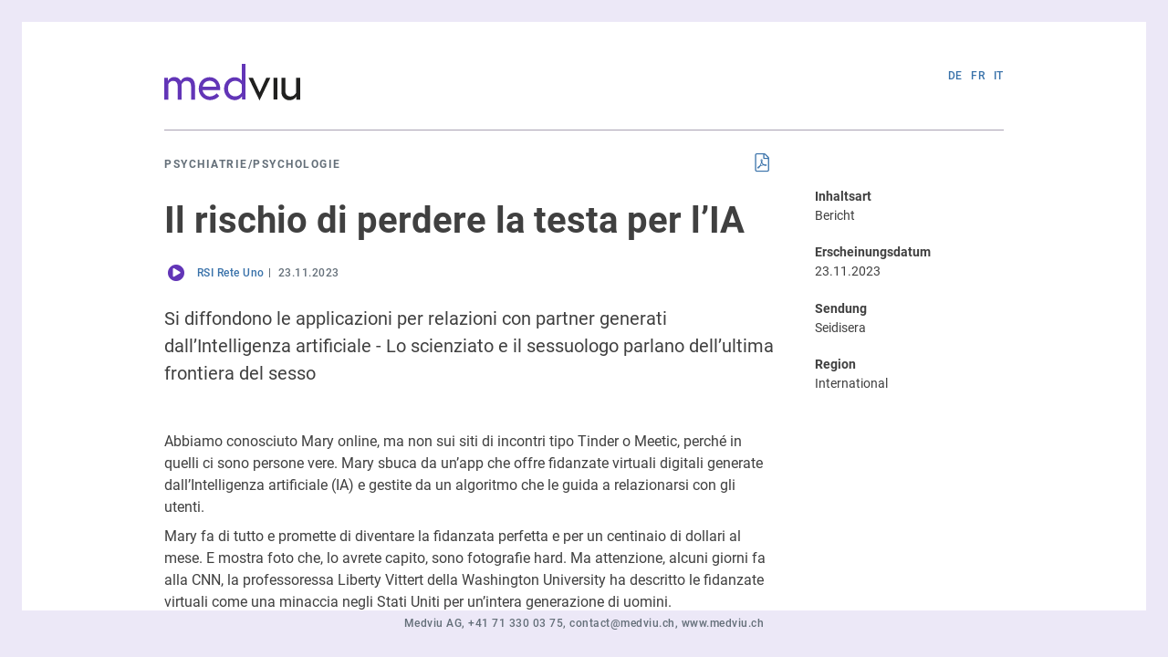

--- FILE ---
content_type: text/html
request_url: https://intranet.medviu.ch/dbzc-Qc-g8Q/public/articles/637ebc73f-cc
body_size: 893
content:
<!DOCTYPE html><html><head><meta charset="utf-8"><meta http-equiv="X-UA-Compatible" content="IE=edge"><meta name="viewport" content="width=device-width,initial-scale=1"><link rel="icon" href="/favicon.ico"><title>medviu-intranet</title><link href="/js/chunk-2d0de940.d9ba94bd.js" rel="prefetch"><link href="/js/chunk-2d22fd05.ddcfda09.js" rel="prefetch"><link href="/css/app.ca6fb710.css" rel="preload" as="style"><link href="/css/npm.bootstrap-vue.591ba1da.css" rel="preload" as="style"><link href="/css/npm.bootstrap.0b0dde3f.css" rel="preload" as="style"><link href="/css/npm.vue-loading-overlay.02ec4705.css" rel="preload" as="style"><link href="/css/npm.vue2-daterange-picker.b28ea6e3.css" rel="preload" as="style"><link href="/js/app.3b18d63b.js" rel="preload" as="script"><link href="/js/npm.axios.11125a89.js" rel="preload" as="script"><link href="/js/npm.babel.3d6f798c.js" rel="preload" as="script"><link href="/js/npm.bootstrap-vue.74f999f8.js" rel="preload" as="script"><link href="/js/npm.bootstrap.033e00fe.js" rel="preload" as="script"><link href="/js/npm.core-js.55563450.js" rel="preload" as="script"><link href="/js/npm.deepmerge.d34200f8.js" rel="preload" as="script"><link href="/js/npm.file-saver.e4bc1031.js" rel="preload" as="script"><link href="/js/npm.moment.d8a32b82.js" rel="preload" as="script"><link href="/js/npm.nanoid.fcdba166.js" rel="preload" as="script"><link href="/js/npm.node-libs-browser.f6f45ffb.js" rel="preload" as="script"><link href="/js/npm.path-browserify.cfa9a468.js" rel="preload" as="script"><link href="/js/npm.platform.cbeae99e.js" rel="preload" as="script"><link href="/js/npm.popper.js.92f4e28f.js" rel="preload" as="script"><link href="/js/npm.portal-vue.12033cd1.js" rel="preload" as="script"><link href="/js/npm.vue-functional-data-merge.071b2ef7.js" rel="preload" as="script"><link href="/js/npm.vue-gtag.601ad078.js" rel="preload" as="script"><link href="/js/npm.vue-i18n.2c681379.js" rel="preload" as="script"><link href="/js/npm.vue-loader.1972f818.js" rel="preload" as="script"><link href="/js/npm.vue-loading-overlay.356d4d16.js" rel="preload" as="script"><link href="/js/npm.vue-meta.2abd4de3.js" rel="preload" as="script"><link href="/js/npm.vue-moment.303a0d6a.js" rel="preload" as="script"><link href="/js/npm.vue-multiselect.e04effc2.js" rel="preload" as="script"><link href="/js/npm.vue-router.578027f1.js" rel="preload" as="script"><link href="/js/npm.vue.2da684e6.js" rel="preload" as="script"><link href="/js/npm.vue2-daterange-picker.e5b5be3e.js" rel="preload" as="script"><link href="/js/npm.vuelidate.980785bb.js" rel="preload" as="script"><link href="/js/npm.vuex.5f858c97.js" rel="preload" as="script"><link href="/js/npm.webpack.0ea33058.js" rel="preload" as="script"><link href="/js/runtime.ddd73a99.js" rel="preload" as="script"><link href="/css/npm.bootstrap-vue.591ba1da.css" rel="stylesheet"><link href="/css/npm.vue-loading-overlay.02ec4705.css" rel="stylesheet"><link href="/css/npm.vue2-daterange-picker.b28ea6e3.css" rel="stylesheet"><link href="/css/npm.bootstrap.0b0dde3f.css" rel="stylesheet"><link href="/css/app.ca6fb710.css" rel="stylesheet"></head><body><noscript><strong>We're sorry but medviu-intranet doesn't work properly without JavaScript enabled. Please enable it to continue.</strong></noscript><div id="app"></div><script src="/js/runtime.ddd73a99.js"></script><script src="/js/npm.core-js.55563450.js"></script><script src="/js/npm.bootstrap-vue.74f999f8.js"></script><script src="/js/npm.moment.d8a32b82.js"></script><script src="/js/npm.axios.11125a89.js"></script><script src="/js/npm.babel.3d6f798c.js"></script><script src="/js/npm.vue-loading-overlay.356d4d16.js"></script><script src="/js/npm.vue2-daterange-picker.e5b5be3e.js"></script><script src="/js/npm.vuelidate.980785bb.js"></script><script src="/js/npm.nanoid.fcdba166.js"></script><script src="/js/npm.bootstrap.033e00fe.js"></script><script src="/js/npm.webpack.0ea33058.js"></script><script src="/js/npm.deepmerge.d34200f8.js"></script><script src="/js/npm.file-saver.e4bc1031.js"></script><script src="/js/npm.node-libs-browser.f6f45ffb.js"></script><script src="/js/npm.path-browserify.cfa9a468.js"></script><script src="/js/npm.platform.cbeae99e.js"></script><script src="/js/npm.popper.js.92f4e28f.js"></script><script src="/js/npm.portal-vue.12033cd1.js"></script><script src="/js/npm.vue-functional-data-merge.071b2ef7.js"></script><script src="/js/npm.vue-gtag.601ad078.js"></script><script src="/js/npm.vue-i18n.2c681379.js"></script><script src="/js/npm.vue-loader.1972f818.js"></script><script src="/js/npm.vue-meta.2abd4de3.js"></script><script src="/js/npm.vue-moment.303a0d6a.js"></script><script src="/js/npm.vue-multiselect.e04effc2.js"></script><script src="/js/npm.vue-router.578027f1.js"></script><script src="/js/npm.vue.2da684e6.js"></script><script src="/js/npm.vuex.5f858c97.js"></script><script src="/js/app.3b18d63b.js"></script></body></html>

--- FILE ---
content_type: text/css
request_url: https://intranet.medviu.ch/css/app.ca6fb710.css
body_size: 132135
content:
.article-category{background:#fff}[class*=" icon-"][data-v-60f4927d]:before,[class^=icon-][data-v-60f4927d]:before{margin-left:0!important}.icon[data-v-60f4927d]{font-size:1.2em}[class*=" icon-"][data-v-60f4927d]:before,[class^=icon-][data-v-60f4927d]:before{margin-left:0}.icon-ask_alex[data-v-60f4927d]:before{color:#c93131!important}.icon-ask_sven[data-v-60f4927d]:before{color:#3ff1a4!important}.icon-ask_pm[data-v-60f4927d]:before{color:#d07ed0!important}.weiss[data-v-60f4927d]{background:#fff}.hell-grau[data-v-60f4927d]{background:#f4f4f4}.ui-grau[data-v-60f4927d]{background:#e7e7e3}.mittel-grau[data-v-60f4927d]{background:#646f79}.txt-mittelgrau[data-v-60f4927d]{color:#646f79}.ui-mittelgrau[data-v-60f4927d]{background:#adadad}.medviu-grau[data-v-60f4927d]{background:#a9a1b2}.dunkel-grau[data-v-60f4927d]{background:#404040}.schwarz[data-v-60f4927d]{background:#000}.ui-hellblau[data-v-60f4927d]{background:#f3f8fa!important}.ui-blau[data-v-60f4927d]{background:#3871a9}.iom-blau[data-v-60f4927d]{background:#60a6d3}.iom-petrol[data-v-60f4927d]{background:#2fa69a}.medviu-purple[data-v-60f4927d]{background:#6235b7}.txt-medviu-purple[data-v-60f4927d]{color:#6235b7}.gelb[data-v-60f4927d]{background:#fff400}.iom-orange[data-v-60f4927d]{background:#ffa726}.iom-dunkel-orange[data-v-60f4927d]{background:#ff6e40}.rot[data-v-60f4927d]{background:#fc003d}.iom-lila[data-v-60f4927d]{background:#7e85cb}.btn-contained-bg[data-v-60f4927d]{background:#dad0f1}.btn-focus-bg[data-v-60f4927d]{background:#e7ebed}body[data-v-60f4927d],html[data-v-60f4927d]{background-color:#ece8f7;font-size:16px;position:relative;color:#404040;font-family:Roboto,serif;font-weight:400;line-height:1.5;-webkit-font-smoothing:antialiased;-moz-osx-font-smoothing:grayscale;text-rendering:optimizeSpeed;text-rendering:optimizeLegibility;text-rendering:geometricPrecision}@media Screen and (max-width:959px){.desc-only[data-v-60f4927d]{display:none!important}}@media Screen and (min-width:959px){.mobile-only[data-v-60f4927d]{display:none!important}}a[data-v-60f4927d],a[data-v-60f4927d]:focus,a[data-v-60f4927d]:link,a[data-v-60f4927d]:visited{font-weight:500;line-height:1.5;letter-spacing:.5px;color:#3871a9;text-decoration:none}a[data-v-60f4927d]:hover{color:#0b3154;text-decoration:none;cursor:pointer;outline:none}.highlight[data-v-60f4927d],sdh[data-v-60f4927d],sdm[data-v-60f4927d]{background:rgba(255,244,0,.5)}.icon-toggle[data-v-60f4927d]{cursor:pointer}.icon-toggle[data-v-60f4927d]:focus,.icon-toggle[data-v-60f4927d]:hover{color:#151515;cursor:pointer}.icon-toggle[data-v-60f4927d]:before{cursor:pointer;display:inline-block}.icon-blue[data-v-60f4927d]{color:#3871a9}.icon-blue[data-v-60f4927d]:focus,.icon-blue[data-v-60f4927d]:hover{color:#0b3154}.disabled label[data-v-60f4927d],.disabled p[data-v-60f4927d]{color:#adadad}.btn[data-v-60f4927d],.collapse-header[data-v-60f4927d],[data-v-60f4927d]:after,[data-v-60f4927d]:before,a[data-v-60f4927d]{transition:all .35s ease-in-out}[data-v-60f4927d],[data-v-60f4927d]:focus,[data-v-60f4927d]:hover,a[data-v-60f4927d],a[data-v-60f4927d]:focus,a[data-v-60f4927d]:hover,div[data-v-60f4927d],div[data-v-60f4927d]:focus,div[data-v-60f4927d]:hover,span[data-v-60f4927d],span[data-v-60f4927d]:focus,span[data-v-60f4927d]:hover{outline:none}a.audio[data-v-60f4927d]{position:relative;text-decoration:none!important;font-size:.875rem!important;font-weight:500}a.audio[data-v-60f4927d]:before{font-family:"081_font_iom";font-style:normal;font-weight:400;speak:never;display:inline-block;text-decoration:inherit;width:1em;margin-right:.75em;text-align:center;font-variant:normal;text-transform:none;line-height:1em;margin-left:0;-webkit-font-smoothing:antialiased;-moz-osx-font-smoothing:grayscale;content:"\e805";transform:scale(1.5)}a.video[data-v-60f4927d]{position:relative;text-decoration:none!important;font-size:.875rem!important;font-weight:500}a.video[data-v-60f4927d]:before{font-family:"081_font_iom";font-style:normal;font-weight:400;speak:never;display:inline-block;text-decoration:inherit;width:1em;margin-right:.75em;text-align:center;font-variant:normal;text-transform:none;line-height:1em;margin-left:0;-webkit-font-smoothing:antialiased;-moz-osx-font-smoothing:grayscale;content:"\e8d6";transform:scale(1.5)}[class*=" icon-"][data-v-60f4927d]:before,[class^=icon-][data-v-60f4927d]:before{margin:0}.small[data-v-60f4927d]{font-size:.875em;line-height:1.5;font-weight:500}.smaller[data-v-60f4927d]{font-size:.75em;Line-height:1.17}.smallest[data-v-60f4927d]{font-size:.6875em;Line-height:1.64}.lead[data-v-60f4927d]{font-size:1.25em;line-height:1.5}.fs075[data-v-60f4927d]{font-size:.75em}.fs125[data-v-60f4927d]{font-size:1.25em}.fs125[data-v-60f4927d]:before{top:.1em;position:relative}.fs150[data-v-60f4927d]{font-size:1.5em}.fs150[data-v-60f4927d]:before{top:.2em;position:relative}.fw400[data-v-60f4927d]{font-weight:400!important}.divider[data-v-60f4927d]{height:1px;width:100%;background:#e7e7e3;display:block;margin-top:25px;margin-bottom:25px;margin-right:15px;margin-left:15px}[class*=col-]>.divider[data-v-60f4927d],[class^=col-]>.divider[data-v-60f4927d]{margin-left:0;margin-right:0}.divider.xs[data-v-60f4927d]{margin-top:10px;margin-bottom:10px}.divider.md[data-v-60f4927d]{margin-top:50px;margin-bottom:50px}.divider.lg[data-v-60f4927d]{margin-top:75px;margin-bottom:75px}.searchmark[data-v-60f4927d]{background:rgba(255,244,0,.5);display:inline}h1[data-v-60f4927d],h2[data-v-60f4927d],h3[data-v-60f4927d],h4[data-v-60f4927d],h5[data-v-60f4927d],h6[data-v-60f4927d]{margin:0;padding:0}h1 .link-wrapper[data-v-60f4927d],h2 .link-wrapper[data-v-60f4927d],h3 .link-wrapper[data-v-60f4927d],h4 .link-wrapper[data-v-60f4927d],h5 .link-wrapper[data-v-60f4927d],h6 .link-wrapper[data-v-60f4927d]{float:right;display:flex}h1 .link-wrapper a[data-v-60f4927d],h2 .link-wrapper a[data-v-60f4927d],h3 .link-wrapper a[data-v-60f4927d],h4 .link-wrapper a[data-v-60f4927d],h5 .link-wrapper a[data-v-60f4927d],h6 .link-wrapper a[data-v-60f4927d]{font-size:.875rem;color:#3871a9;background:transparent;font-weight:500;line-height:1em}h1 .link-wrapper a .icon[data-v-60f4927d],h2 .link-wrapper a .icon[data-v-60f4927d],h3 .link-wrapper a .icon[data-v-60f4927d],h4 .link-wrapper a .icon[data-v-60f4927d],h5 .link-wrapper a .icon[data-v-60f4927d],h6 .link-wrapper a .icon[data-v-60f4927d]{position:relative;width:1.5em;display:inline;font-size:1.5em;line-height:.5em}h1 .link-wrapper a .icon[data-v-60f4927d]:before,h2 .link-wrapper a .icon[data-v-60f4927d]:before,h3 .link-wrapper a .icon[data-v-60f4927d]:before,h4 .link-wrapper a .icon[data-v-60f4927d]:before,h5 .link-wrapper a .icon[data-v-60f4927d]:before,h6 .link-wrapper a .icon[data-v-60f4927d]:before{position:absolute;top:7px}h1 .link-wrapper a span[data-v-60f4927d],h2 .link-wrapper a span[data-v-60f4927d],h3 .link-wrapper a span[data-v-60f4927d],h4 .link-wrapper a span[data-v-60f4927d],h5 .link-wrapper a span[data-v-60f4927d],h6 .link-wrapper a span[data-v-60f4927d]{display:inline;margin-left:1.75rem}h1[data-v-60f4927d],h2[data-v-60f4927d]{font-weight:700;font-size:2.5rem;line-height:1.2em}h2[data-v-60f4927d]{font-size:1.875rem}h3[data-v-60f4927d]{font-weight:500;font-size:1.5rem;line-height:1.25em}h4[data-v-60f4927d]{font-weight:500;font-size:1.25rem;line-height:1.25em;letter-spacing:1px}h4 span.articlecount[data-v-60f4927d]{font-size:.75rem;margin-left:.75rem;font-weight:500;display:inline-block;color:#646f79;text-transform:none!important}.form-wrapper h4[data-v-60f4927d],.value-wrapper h4[data-v-60f4927d]{margin-bottom:1.5rem;margin-top:1rem;text-transform:uppercase}.form-wrapper .container-fluid .row div:first-child h4[data-v-60f4927d],.form-wrapper h4.first-child[data-v-60f4927d],.value-wrapper .container-fluid .row div:first-child h4[data-v-60f4927d],.value-wrapper h4.first-child[data-v-60f4927d]{margin-top:0}.value-wrapper .form-wrapper[data-v-60f4927d]{padding-left:0}.col-header h4[data-v-60f4927d],.collapse-header h4[data-v-60f4927d]{text-transform:uppercase;line-height:1.65em}.col-header h4 .icon[data-v-60f4927d]:before,.collapse-header h4 .icon[data-v-60f4927d]:before{margin:0}.col-header h4 .icon.icon-dossier[data-v-60f4927d],.collapse-header h4 .icon.icon-dossier[data-v-60f4927d]{top:1px;position:relative}h5[data-v-60f4927d]{font-weight:500;font-size:1rem;line-height:1.13em;letter-spacing:.8px;text-transform:uppercase}h6[data-v-60f4927d]{font-weight:700;font-size:1rem;line-height:1.5em}.subtitle-1[data-v-60f4927d],h6.subtitle-1[data-v-60f4927d]{font-weight:700;letter-spacing:1.5px;font-size:.75rem;color:#646f79;padding-bottom:.15rem}.subtitle-1 span[data-v-60f4927d],h6.subtitle-1 span[data-v-60f4927d]{font-size:.8em;margin-left:.75rem;display:inline-block}.subtitle-1 span.uppercase[data-v-60f4927d],h6.subtitle-1 span.uppercase[data-v-60f4927d]{text-transform:uppercase;font-size:inherit;margin-left:0}.subtitle-1 span.articlecount[data-v-60f4927d],h6.subtitle-1 span.articlecount[data-v-60f4927d]{font-weight:500;font-size:.75rem}.uppercase[data-v-60f4927d]{text-transform:uppercase}.subtitle-2[data-v-60f4927d],h6.subtitle-2[data-v-60f4927d]{font-weight:700;letter-spacing:.5px;font-size:.75rem}h6.leaddesktop[data-v-60f4927d]{font-size:20px;font-weight:400;line-height:1.25;margin-bottom:1.5rem;margin-top:1rem}h6.big[data-v-60f4927d],h6.leaddesktop[data-v-60f4927d]{font-stretch:normal;font-style:normal;letter-spacing:normal}h6.big[data-v-60f4927d]{font-family:Roboto;font-size:16px;font-weight:700;line-height:1.5}.caption[data-v-60f4927d],caption[data-v-60f4927d]{font-weight:500;letter-spacing:.5px;font-size:.75rem;line-height:1.5}.bildlegende[data-v-60f4927d]{font-size:.75rem;line-height:1.5;color:#646f79}.spitzmarke[data-v-60f4927d]{font-weight:700;line-height:1.5}.zitat[data-v-60f4927d],blockquote[data-v-60f4927d]{color:#2fa69a;font-family:Roboto Slab,sans-serif}.textauszeichnung[data-v-60f4927d]{font-family:Roboto Slab,sans-serif}.btn-secondary.focus[data-v-60f4927d],.btn-secondary:not(:disabled):not(.disabled).active[data-v-60f4927d]:focus,.btn-secondary[data-v-60f4927d]:focus,.btn-secondary[data-v-60f4927d]:not(:disabled):not(.disabled):active:focus,.btn.focus[data-v-60f4927d],.btn[data-v-60f4927d]:focus,.show>.btn-secondary.dropdown-toggle[data-v-60f4927d]:focus{box-shadow:none;color:inherit;background:inherit}.btn-dark:not(:disabled):not(.disabled).active[data-v-60f4927d]:focus,.btn-dark[data-v-60f4927d]:not(:disabled):not(.disabled):active:focus,.show>.btn-dark.dropdown-toggle[data-v-60f4927d]:focus{box-shadow:none}.btn-secondary:not(:disabled):not(.disabled).active[data-v-60f4927d],.btn-secondary[data-v-60f4927d]:not(:disabled):not(.disabled):active,.show>.btn-secondary.dropdown-toggle[data-v-60f4927d]{box-shadow:none;color:inherit;background:inherit}.btn-success[data-v-60f4927d]{color:#fff;background-color:#6235b7;border-color:#6235b7}.btn-success[data-v-60f4927d]:active,.btn-success[data-v-60f4927d]:hover{background-color:#42247c;border-color:#42247c}.btn[data-v-60f4927d],button.btn[data-v-60f4927d]{white-space:nowrap;font-weight:500;letter-spacing:.5px;font-size:.875rem;line-height:1em;padding-left:1.6em;padding-right:1.6em;height:calc(1.5em + .75rem + 2px);border-radius:0;min-height:2.7em;margin:.5rem .5rem .5rem 0}.btn .icon[data-v-60f4927d],button.btn .icon[data-v-60f4927d]{display:inline-block;width:1.15em;position:relative}.btn .icon[data-v-60f4927d]:before,button.btn .icon[data-v-60f4927d]:before{position:absolute;left:0;margin:0;top:-.75em}.btn.btn-sm[data-v-60f4927d],button.btn.btn-sm[data-v-60f4927d]{font-weight:500;letter-spacing:.5px;font-size:.75rem;line-height:1;padding:.6em .8em;min-height:2.2em;height:calc(1.5em + .25rem + 2px)}.btn.btn-text.btn-secondary[data-v-60f4927d],.btn.btn-text[data-v-60f4927d],button.btn.btn-text.btn-secondary[data-v-60f4927d],button.btn.btn-text[data-v-60f4927d]{color:#3871a9;background:#fff}.btn.btn-text.btn-secondary[data-v-60f4927d]:active,.btn.btn-text.btn-secondary[data-v-60f4927d]:hover,.btn.btn-text[data-v-60f4927d]:active,.btn.btn-text[data-v-60f4927d]:hover,button.btn.btn-text.btn-secondary[data-v-60f4927d]:active,button.btn.btn-text.btn-secondary[data-v-60f4927d]:hover,button.btn.btn-text[data-v-60f4927d]:active,button.btn.btn-text[data-v-60f4927d]:hover{background:#f3f8fa}.btn.btn-text.btn-secondary[data-v-60f4927d]:focus,.btn.btn-text[data-v-60f4927d]:focus,button.btn.btn-text.btn-secondary[data-v-60f4927d]:focus,button.btn.btn-text[data-v-60f4927d]:focus{background:#e7ebed}.btn.btn-text.btn-secondary[data-v-60f4927d]:disabled,.btn.btn-text[data-v-60f4927d]:disabled,button.btn.btn-text.btn-secondary[data-v-60f4927d]:disabled,button.btn.btn-text[data-v-60f4927d]:disabled{color:#adadad;background:transparent}.btn.btn-outlined[data-v-60f4927d],.btn.btn-secondary[data-v-60f4927d],button.btn.btn-outlined[data-v-60f4927d],button.btn.btn-secondary[data-v-60f4927d]{color:#3871a9;background:#fff;border:1px solid #3871a9}.btn.btn-outlined[data-v-60f4927d]:active,.btn.btn-outlined[data-v-60f4927d]:hover,.btn.btn-secondary[data-v-60f4927d]:active,.btn.btn-secondary[data-v-60f4927d]:hover,button.btn.btn-outlined[data-v-60f4927d]:active,button.btn.btn-outlined[data-v-60f4927d]:hover,button.btn.btn-secondary[data-v-60f4927d]:active,button.btn.btn-secondary[data-v-60f4927d]:hover{background:#f3f8fa;color:#3871a9}.btn.btn-outlined[data-v-60f4927d]:focus,.btn.btn-secondary[data-v-60f4927d]:focus,button.btn.btn-outlined[data-v-60f4927d]:focus,button.btn.btn-secondary[data-v-60f4927d]:focus{background:#e7ebed;color:#3871a9}.btn.btn-outlined[data-v-60f4927d]:disabled,.btn.btn-secondary[data-v-60f4927d]:disabled,button.btn.btn-outlined[data-v-60f4927d]:disabled,button.btn.btn-secondary[data-v-60f4927d]:disabled{color:#adadad;background:transparent;border:1px solid #adadad}.btn.btn-outlined.dropdown-toggle[data-v-60f4927d],.btn.btn-secondary.dropdown-toggle[data-v-60f4927d],button.btn.btn-outlined.dropdown-toggle[data-v-60f4927d],button.btn.btn-secondary.dropdown-toggle[data-v-60f4927d]{background:transparent;border:none;color:§weiss;opacity:.4}.btn.btn-outlined.dropdown-toggle[data-v-60f4927d]:active,.btn.btn-outlined.dropdown-toggle[data-v-60f4927d]:focus,.btn.btn-outlined.dropdown-toggle[data-v-60f4927d]:hover,.btn.btn-secondary.dropdown-toggle[data-v-60f4927d]:active,.btn.btn-secondary.dropdown-toggle[data-v-60f4927d]:focus,.btn.btn-secondary.dropdown-toggle[data-v-60f4927d]:hover,button.btn.btn-outlined.dropdown-toggle[data-v-60f4927d]:active,button.btn.btn-outlined.dropdown-toggle[data-v-60f4927d]:focus,button.btn.btn-outlined.dropdown-toggle[data-v-60f4927d]:hover,button.btn.btn-secondary.dropdown-toggle[data-v-60f4927d]:active,button.btn.btn-secondary.dropdown-toggle[data-v-60f4927d]:focus,button.btn.btn-secondary.dropdown-toggle[data-v-60f4927d]:hover{background:transparent;border:none;color:§weiss;opacity:1}.btn.btn-outline-primary[data-v-60f4927d],button.btn.btn-outline-primary[data-v-60f4927d]{color:#3871a9}.btn.btn-outlined-contained[data-v-60f4927d],button.btn.btn-outlined-contained[data-v-60f4927d]{color:#3871a9;background:#dfedf3;border:1px solid #3871a9}.btn.btn-outlined-contained[data-v-60f4927d]:active,.btn.btn-outlined-contained[data-v-60f4927d]:hover,button.btn.btn-outlined-contained[data-v-60f4927d]:active,button.btn.btn-outlined-contained[data-v-60f4927d]:hover{background:#d4e1e7;color:#3871a9}.btn.btn-outlined-contained[data-v-60f4927d]:focus,button.btn.btn-outlined-contained[data-v-60f4927d]:focus{background:#c8d5da;color:#3871a9}.btn.btn-outlined-contained[data-v-60f4927d]:disabled,button.btn.btn-outlined-contained[data-v-60f4927d]:disabled{color:#adadad;background:#f4f4f4;border:1px solid #adadad}.btn.btn-contained[data-v-60f4927d],.btn.btn-primary[data-v-60f4927d],button.btn.btn-contained[data-v-60f4927d],button.btn.btn-primary[data-v-60f4927d]{color:#fff;background:#3871a9;border:1px solid #3871a9}.btn.btn-contained[data-v-60f4927d]:active,.btn.btn-contained[data-v-60f4927d]:hover,.btn.btn-primary[data-v-60f4927d]:active,.btn.btn-primary[data-v-60f4927d]:hover,button.btn.btn-contained[data-v-60f4927d]:active,button.btn.btn-contained[data-v-60f4927d]:hover,button.btn.btn-primary[data-v-60f4927d]:active,button.btn.btn-primary[data-v-60f4927d]:hover{background:#2d5a87;border-color:#2d5a87;color:#fff}.btn.btn-contained[data-v-60f4927d]:focus,.btn.btn-primary[data-v-60f4927d]:focus,button.btn.btn-contained[data-v-60f4927d]:focus,button.btn.btn-primary[data-v-60f4927d]:focus{background:#274f76;border-color:#274f76}.btn.btn-contained[data-v-60f4927d]:disabled,.btn.btn-primary[data-v-60f4927d]:disabled,button.btn.btn-contained[data-v-60f4927d]:disabled,button.btn.btn-primary[data-v-60f4927d]:disabled{color:#adadad;background:#f4f4f4;border-color:#f4f4f4}.btn.btn-outline-primary[data-v-60f4927d]:focus,.btn.btn-outline-primary[data-v-60f4927d]:hover,.btn.btn-outline-secondary[data-v-60f4927d]:hover,button.btn.btn-outline-primary[data-v-60f4927d]:focus,button.btn.btn-outline-primary[data-v-60f4927d]:hover,button.btn.btn-outline-secondary[data-v-60f4927d]:hover{color:#fff;background:#3871a9}.btn.btn-outline-light.text-dark[data-v-60f4927d]:hover,.btn.btn-outline-light[data-v-60f4927d]:hover,button.btn.btn-outline-light.text-dark[data-v-60f4927d]:hover,button.btn.btn-outline-light[data-v-60f4927d]:hover{color:#3871a9!important;background-color:#e7e7e3;border-color:#e7e7e3}.btn.btn-dark[data-v-60f4927d],button.btn.btn-dark[data-v-60f4927d]{color:#fff;background:#404040;border:1px solid #404040}.btn.btn-icon[data-v-60f4927d],button.btn.btn-icon[data-v-60f4927d]{font-size:1.3em;padding:.36em .75em;min-height:1em;line-height:1em}.btn-dark:not(:disabled):not(.disabled).active[data-v-60f4927d],.btn-dark[data-v-60f4927d]:not(:disabled):not(.disabled):active,.btn.btn-dark.current[data-v-60f4927d],.btn.btn-dark[data-v-60f4927d]:active,.btn.btn-dark[data-v-60f4927d]:hover,.show>.btn-dark.dropdown-toggle[data-v-60f4927d],button.btn.btn-dark.current[data-v-60f4927d],button.btn.btn-dark[data-v-60f4927d]:active,button.btn.btn-dark[data-v-60f4927d]:hover{background:#3871a9;border-color:#3871a9;color:#fff}.btn-primary:not(:disabled):not(.disabled).active[data-v-60f4927d],.btn-primary[data-v-60f4927d]:not(:disabled):not(.disabled):active,.show>.btn-primary.dropdown-toggle[data-v-60f4927d]{background:#3871a9;border-color:#3871a9}.text-right .btn[data-v-60f4927d]{margin:.5rem 0 .5rem .5rem}.dropdown-toggle[data-v-60f4927d]:after{border:none;font-family:"081_font_iom";font-style:normal;font-weight:400;speak:never;display:inline-block;text-decoration:inherit;width:1em;margin-right:.2em;text-align:center;content:"\e889";font-size:1.5em;position:absolute;right:0;margin-top:-.15em}.dropdown-menu[data-v-60f4927d]{border-radius:0;border:none;box-shadow:0 5px 10px 0 #c3c8cf;padding:0}a.dropdown-item[data-v-60f4927d]{color:#3572a9;padding:.875rem;font-size:.875rem;font-weight:400;position:relative}a.dropdown-item[data-v-60f4927d]:hover{color:#60a6d3;background:transparent}a.dropdown-item.active[data-v-60f4927d],a.dropdown-item[data-v-60f4927d]:active{color:#6235b7;background:#btn-contained-bg}a.dropdown-item .icon[data-v-60f4927d]{font-size:1.5em;margin:0 .5em 0 0}.dropdown-item.disabled[data-v-60f4927d],.dropdown-item[data-v-60f4927d]:disabled{color:#adadad}.dropdown-item[data-v-60f4927d]:focus,.dropdown-item[data-v-60f4927d]:hover{color:#404040}.b-dropdown.transparent .btn.btn-secondary[data-v-60f4927d]{background:transparent;border:none;color:#404040;padding:0;margin:0}.b-dropdown.transparent .btn.btn-secondary[data-v-60f4927d]:hover{color:#000}.b-dropdown.transparent .btn-secondary:not(:disabled):not(.disabled).active[data-v-60f4927d],.b-dropdown.transparent .btn-secondary[data-v-60f4927d]:not(:disabled):not(.disabled):active,.b-dropdown.transparent .show>.btn-secondary.dropdown-toggle[data-v-60f4927d]{background:transparent;border:none;color:#000;outline:none}.dropdown.iom-select .dropdown-toggle.btn-secondary[data-v-60f4927d]{border:1px solid #404040;color:#404040;background:#fff;min-width:100px;padding-right:35px}.dropdown.iom-select .dropdown-menu[data-v-60f4927d]{border-radius:0;border:none;box-shadow:0 5px 10px 0 #c3c8cf;padding:0}.toggle-switch[data-v-60f4927d]{display:flex;margin:0 1rem}.toggle-switch label[data-v-60f4927d]{color:#404040;display:inline-block;font-size:.875rem}.toggle-switch label.disabled[data-v-60f4927d]{color:#646f79}.toggle-switch .switch-wrap[data-v-60f4927d]{display:inline-block;position:relative;width:5rem}.toggle-switch .switch-wrap .switch-line[data-v-60f4927d]{background:#fff;height:8px;border-radius:12px;margin:7px 15px;display:block}.toggle-switch .switch-wrap .switch-toggle[data-v-60f4927d]{background:#3871a9;height:16px;width:16px;border-radius:12px;margin:3px;position:absolute;z-index:3;left:10px}.toggle-switch.switched label[data-v-60f4927d],.toggle-switch:hover label[data-v-60f4927d]{color:#646f79}.toggle-switch.switched label.disabled[data-v-60f4927d],.toggle-switch:hover label.disabled[data-v-60f4927d]{color:#404040}.toggle-switch.switched .switch-toggle[data-v-60f4927d],.toggle-switch:hover .switch-toggle[data-v-60f4927d]{right:10px;left:auto}.txt-boxed[data-v-60f4927d]{padding:1em 1.5em;margin-bottom:1em;background:#f4f4f4}.txt-boxed p[data-v-60f4927d]{margin-bottom:0}.show-more-list[data-v-60f4927d]{padding:2rem;text-align:center;font-size:.75rem}.show-more-list a[data-v-60f4927d]:not([href]){color:#3871a9}.show-more-list a[data-v-60f4927d]:not([href]):focus,.show-more-list a[data-v-60f4927d]:not([href]):hover{color:#0b3154}.show-all-list[data-v-60f4927d]{padding:2rem;text-align:left;font-size:.75rem}.show-all-list a[data-v-60f4927d]:not([href]){color:#3871a9}.show-all-list a[data-v-60f4927d]:not([href]):focus,.show-all-list a[data-v-60f4927d]:not([href]):hover{color:#0b3154}.tooltip-wrapper[data-v-60f4927d]{position:relative;display:inline-block;z-index:20}.tooltip-wrapper div[data-v-60f4927d]{position:relative;display:inline-block;width:1em;height:1em}.b-icon.bi.tooltip-icon[data-v-60f4927d],.tooltip-icon[data-v-60f4927d]{font-size:1;position:relative;opacity:.5;margin-left:.5em;top:-.05em}.b-icon.bi.tooltip-icon[data-v-60f4927d]:before,.tooltip-icon[data-v-60f4927d]:before{font-family:"081_font_iom";font-style:normal;font-weight:400;font-size:1em;speak:never;display:inline-block;text-decoration:inherit;width:1em;text-align:center;font-variant:normal;text-transform:none;line-height:1em;content:"\e89f";-webkit-font-smoothing:antialiased;-moz-osx-font-smoothing:grayscale}.b-icon.bi.tooltip-icon[data-v-60f4927d]:focus,.b-icon.bi.tooltip-icon[data-v-60f4927d]:hover,.tooltip-icon[data-v-60f4927d]:focus,.tooltip-icon[data-v-60f4927d]:hover{opacity:.8}.tempinfo-wrapper[data-v-60f4927d]{position:relative;z-index:300;top:-59px}.tempinfo-wrapper div.small[data-v-60f4927d]{padding-left:2rem;background-image:url([data-uri]);background-position:0 0;background-repeat:no-repeat}@media Screen and (min-width:959px){.tempinfo-wrapper[data-v-60f4927d]{position:fixed;top:0;right:0;left:0}}.hintbox[data-v-60f4927d]{display:flex;padding:.75rem 1rem}.hintbox span.icon[data-v-60f4927d]{font-size:1.5rem;margin-right:.25rem}.hintbox.green[data-v-60f4927d]{background:rgba(98,53,183,.25)}.hintbox.blue[data-v-60f4927d]{background:#60a6d3;color:#fff}.hintbox.blue a[data-v-60f4927d]{color:hsla(0,0%,100%,.6)}.hintbox.blue a[data-v-60f4927d]:hover{color:#fff}.hintbox p[data-v-60f4927d]{margin:0}section.alert[data-v-60f4927d]{position:fixed;left:0;right:0;top:0;z-index:4000;padding:0}section.alert .alert[data-v-60f4927d]{border-radius:0;-webkit-border-radius:0;padding:1.5rem 1rem;border:0!important;color:#fff!important;font-size:.875rem;display:flex;align-items:center}section.alert .alert[data-v-60f4927d]:before{font-family:"081_font_iom";font-style:normal;font-weight:400;speak:never;display:inline-block;text-decoration:inherit;width:1em;margin-right:.3em;text-align:center;font-variant:normal;text-transform:none;line-height:1em;margin-left:.2em;-webkit-font-smoothing:antialiased;-moz-osx-font-smoothing:grayscale;font-size:1.4rem}section.alert .alert.alert-danger[data-v-60f4927d]{background:#fc003d}section.alert .alert.alert-danger[data-v-60f4927d]:before{content:"\e897"}section.alert .alert.alert-info[data-v-60f4927d]{background:#60a6d3}section.alert .alert.alert-info[data-v-60f4927d]:before{content:"\e897"}section.alert .alert.alert-warning[data-v-60f4927d]{background:#ffa726}section.alert .alert.alert-warning[data-v-60f4927d]:before{content:"\e89f"}section.alert .alert.alert-succes[data-v-60f4927d]{background:#6235b7}section.alert .alert.alert-succes[data-v-60f4927d]:before{content:"\e87e"}section.alert .alert.alert-dismissible button.close[data-v-60f4927d]{content:"A";padding:0;margin:-1rem 1rem 0 0;top:50%;height:2rem;width:2rem;opacity:1;overflow:hidden;font-size:0}section.alert .alert.alert-dismissible button.close[data-v-60f4927d]:after{font-family:"081_font_iom";font-style:normal;font-weight:400;speak:never;font-size:2rem;display:inline-block;content:"\e880";text-indent:0}section.alert .alert.alert-dismissible button.close[data-v-60f4927d]:hover{color:#fff;transform:scale(1.2)}.b-toaster.b-toaster-top-center .b-toaster-slot[data-v-60f4927d],.b-toaster.b-toaster-top-full .b-toaster-slot[data-v-60f4927d],.b-toaster.b-toaster-top-left .b-toaster-slot[data-v-60f4927d],.b-toaster.b-toaster-top-right .b-toaster-slot[data-v-60f4927d]{width:96vw;max-width:96vw;margin:1rem 2vw}.toast[data-v-60f4927d]{width:96vw;max-width:96vw;border:none;border-radius:0!important;position:relative}@media Screen and (min-width:990px){.b-toaster.b-toaster-top-center .b-toaster-slot[data-v-60f4927d],.b-toaster.b-toaster-top-full .b-toaster-slot[data-v-60f4927d],.b-toaster.b-toaster-top-left .b-toaster-slot[data-v-60f4927d],.b-toaster.b-toaster-top-right .b-toaster-slot[data-v-60f4927d]{width:27vw;max-width:27vw;margin:1rem}.toast[data-v-60f4927d]{width:27vw;max-width:27vw}}.toast-header[data-v-60f4927d]{border-radius:0!important;padding:1rem 2.5rem 0 4rem;display:none}.toast-body[data-v-60f4927d]{border-radius:0!important;padding:1.25rem 2.5rem 1.25rem 3.75rem;position:relative;background:peru;font-weight:700}.toast-body[data-v-60f4927d]:before{position:absolute;font-family:"081_font_iom";font-style:normal;font-weight:400;speak:never;display:inline-block;text-decoration:inherit;width:1em;margin:0;text-align:center;font-variant:normal;text-transform:none;line-height:1em;-webkit-font-smoothing:antialiased;-moz-osx-font-smoothing:grayscale;font-size:2.4rem;content:"\e87e";left:1rem;top:50%;margin-top:-1.2rem}.b-toaster.b-toaster-top-right .b-toaster-slot[data-v-60f4927d]{left:auto}.b-toast-success .toast .toast-body[data-v-60f4927d],.b-toast-success .toast .toast-header[data-v-60f4927d],.b-toast-success .toast[data-v-60f4927d]{border:none!important;color:#fff!important;background:#6235b7!important}.b-toast-danger .toast .toast-body[data-v-60f4927d],.b-toast-danger .toast .toast-header[data-v-60f4927d],.b-toast-danger .toast[data-v-60f4927d]{border:none!important;color:#fff!important;background:#fc003d!important}.b-toast-warning .toast .toast-body[data-v-60f4927d],.b-toast-warning .toast .toast-header[data-v-60f4927d],.b-toast-warning .toast[data-v-60f4927d]{border:none!important;color:#fff!important;background:#ffa726!important}.b-toast-info .toast .toast-body[data-v-60f4927d],.b-toast-info .toast .toast-header[data-v-60f4927d],.b-toast-info .toast[data-v-60f4927d]{border:none!important;color:#fff!important;background:#6235b7!important}.toast button.close[data-v-60f4927d]{padding:0;margin:0;top:.5rem;right:.5rem;height:2rem;width:2rem;opacity:1;overflow:hidden;font-size:0;position:absolute}.toast button.close[data-v-60f4927d]:after{font-family:"081_font_iom";font-style:normal;font-weight:400;speak:never;font-size:1.4rem;display:inline-block;content:"\e880";text-indent:0;color:#fff}.toast button.close[data-v-60f4927d]:hover{color:#fff;transform:scale(1.2)}.abalert[data-v-60f4927d]{color:#fc003d!important}.bgabalert[data-v-60f4927d]{background:#fc003d}.brabalert[data-v-60f4927d]{border:1px dashed #fc003d}.txt-wrapper[data-v-60f4927d]{margin:15px}.element-wrapper[data-v-60f4927d]{margin:0 1.5rem;padding:1.5rem 0;display:block}.wrap-space-left[data-v-60f4927d]{padding-left:1.5rem}.wrap-space-right[data-v-60f4927d]{padding-right:1.5rem}.badge-pill a[data-v-60f4927d]:focus,.badge-pill a[data-v-60f4927d]:hover{color:hsla(0,0%,100%,.5)}.badge-pill.circle[data-v-60f4927d]{padding-left:.425em;padding-right:.45em;border-radius:10rem;min-width:18px}.b-calendar-grid-body .rounded-circle[data-v-60f4927d]{border-radius:3px!important}.b-form-tags.focus[data-v-60f4927d]{border:1px solid #404040;box-shadow:none}fieldset[disabled] .multiselect[data-v-60f4927d]{pointer-events:none}.multiselect__spinner[data-v-60f4927d]{position:absolute;right:1px;top:1px;width:48px;height:35px;background:#fff;display:block}.multiselect__spinner[data-v-60f4927d]:after,.multiselect__spinner[data-v-60f4927d]:before{position:absolute;content:"";top:50%;left:50%;margin:-8px 0 0 -8px;width:16px;height:16px;border-radius:100%;border:2px solid transparent;border-top-color:#3871a9;box-shadow:0 0 0 1px transparent}.multiselect__spinner[data-v-60f4927d]:before{animation:spinning-data-v-60f4927d 2.4s cubic-bezier(.41,.26,.2,.62);animation-iteration-count:infinite}.multiselect__spinner[data-v-60f4927d]:after{animation:spinning-data-v-60f4927d 2.4s cubic-bezier(.51,.09,.21,.8);animation-iteration-count:infinite}.multiselect__loading-enter-active[data-v-60f4927d],.multiselect__loading-leave-active[data-v-60f4927d]{transition:opacity .4s ease-in-out;opacity:1}.multiselect__loading-enter[data-v-60f4927d],.multiselect__loading-leave-active[data-v-60f4927d]{opacity:0}.multiselect[data-v-60f4927d],.multiselect__input[data-v-60f4927d],.multiselect__single[data-v-60f4927d]{font-family:inherit;font-size:14px;touch-action:manipulation;cursor:pointer}.multiselect[data-v-60f4927d]{box-sizing:content-box;display:block;position:relative;width:100%;min-height:40px;text-align:left;color:#404040}.multiselect [data-v-60f4927d]{box-sizing:border-box}.multiselect[data-v-60f4927d]:focus{outline:none}.multiselect--disabled[data-v-60f4927d]{pointer-events:none;opacity:.6}.multiselect--active[data-v-60f4927d]{z-index:50}.multiselect--active:not(.multiselect--above) .multiselect__current[data-v-60f4927d],.multiselect--active:not(.multiselect--above) .multiselect__input[data-v-60f4927d],.multiselect--active:not(.multiselect--above) .multiselect__tags[data-v-60f4927d]{border-bottom-left-radius:0;border-bottom-right-radius:0}.multiselect--active .multiselect__select[data-v-60f4927d]{transform:rotate(180deg)}.multiselect--above.multiselect--active .multiselect__current[data-v-60f4927d],.multiselect--above.multiselect--active .multiselect__input[data-v-60f4927d],.multiselect--above.multiselect--active .multiselect__tags[data-v-60f4927d]{border-top-left-radius:0;border-top-right-radius:0;border-top:0}.multiselect__input[data-v-60f4927d],.multiselect__single[data-v-60f4927d]{position:relative;display:inline-block;min-height:20px;line-height:20px;border:none;border-radius:0;background:#fff;padding:2px 0 0 0;width:100%;transition:border .1s ease;box-sizing:border-box;margin-bottom:6px;vertical-align:top}.multiselect__input[data-v-60f4927d]:-ms-input-placeholder{color:#adadad}.multiselect__input[data-v-60f4927d]::placeholder{color:#adadad}.multiselect__tag~.multiselect__input[data-v-60f4927d],.multiselect__tag~.multiselect__single[data-v-60f4927d]{width:auto}.multiselect__input[data-v-60f4927d]:hover,.multiselect__single[data-v-60f4927d]:hover{border-color:#404040}.multiselect__input[data-v-60f4927d]:focus,.multiselect__single[data-v-60f4927d]:focus{border-color:#404040;outline:none}.multiselect__single[data-v-60f4927d]{padding-left:0;margin-bottom:8px;color:#404040}.multiselect__tags-wrap[data-v-60f4927d]{display:none}.multiselect__tags[data-v-60f4927d]{min-height:28px;display:block;padding:6px 40px 0 12px;border-radius:3px;border:1px solid #adadad;background:#fff;font-size:14px}.multiselect__tag[data-v-60f4927d]{position:relative;display:inline-block;padding:4px 26px 4px 10px;border-radius:5px;margin-right:10px;color:#3871a9;line-height:1;background:#ded7f1;margin-bottom:5px;white-space:nowrap;overflow:hidden;max-width:100%;text-overflow:ellipsis}.multiselect__tag-icon[data-v-60f4927d]{cursor:pointer;margin-left:7px;position:absolute;right:0;top:0;bottom:0;font-weight:700;font-style:normal;width:22px;text-align:center;line-height:22px;transition:all .2s ease;border-radius:5px}.multiselect__tag-icon[data-v-60f4927d]:after{content:"\D7";color:#fff;font-size:14px}.multiselect__tag-icon[data-v-60f4927d]:focus,.multiselect__tag-icon[data-v-60f4927d]:hover{background:#3871a9;color:#fff}.multiselect__tag-icon[data-v-60f4927d]:focus:after,.multiselect__tag-icon[data-v-60f4927d]:hover:after{color:#3871a9}.multiselect__current[data-v-60f4927d]{min-height:40px;overflow:hidden;padding:8px 30px 0 12px;white-space:nowrap;border-radius:5px;border:1px solid #3871a9}.multiselect__current[data-v-60f4927d],.multiselect__select[data-v-60f4927d]{line-height:16px;box-sizing:border-box;display:block;margin:0;text-decoration:none;cursor:pointer}.multiselect__select[data-v-60f4927d]{position:absolute;width:40px;height:38px;right:1px;top:1px;padding:4px 8px;text-align:center;transition:transform .2s ease}.multiselect[data-v-60f4927d]:after{position:absolute;right:10px;top:20px;color:#404040;margin-top:0;border:none;font-family:"081_font_iom";font-style:normal;font-weight:400;speak:never;display:block;text-decoration:inherit;width:1em;content:"\e889";font-size:1.4rem;height:0;line-height:0}.multiselect.multiselect--active[data-v-60f4927d]:after{transform:rotate(180deg)}.multiselect__placeholder[data-v-60f4927d]{color:#fff;display:inline-block;margin-bottom:7px;padding-top:2px}.multiselect--active .multiselect__placeholder[data-v-60f4927d]{display:none}.multiselect__content-wrapper[data-v-60f4927d]{position:absolute;display:block;background:#fff;width:100%;max-height:240px;overflow:auto;border:1px solid #adadad;border-top:none;border-bottom-left-radius:5px;border-bottom-right-radius:5px;z-index:50;-webkit-overflow-scrolling:touch}.multiselect__content[data-v-60f4927d]{list-style:none;display:inline-block;padding:0;margin:0;min-width:100%;vertical-align:top}.multiselect--above .multiselect__content-wrapper[data-v-60f4927d]{bottom:100%;border-bottom-left-radius:0;border-bottom-right-radius:0;border-top-left-radius:5px;border-top-right-radius:5px;border-bottom:none;border-top:1px solid #adadad}.multiselect__content[data-v-60f4927d]::webkit-scrollbar{display:none}.multiselect__element[data-v-60f4927d]{display:block}.multiselect__option[data-v-60f4927d]{display:block;padding:12px;min-height:40px;line-height:16px;text-decoration:none;text-transform:none;vertical-align:middle;position:relative;cursor:pointer;white-space:nowrap}.multiselect__option[data-v-60f4927d]:after{top:0;right:0;position:absolute;line-height:40px;padding-right:12px;padding-left:20px;font-size:13px}.multiselect__option--highlight[data-v-60f4927d]{background:#ded7f1;outline:none;color:#3871a9}.multiselect__option--highlight[data-v-60f4927d]:after{content:attr(data-select);background:#ded7f1;color:#3871a9}.multiselect__option--selected[data-v-60f4927d]{background:#3871a9;color:#fff;font-weight:500}.multiselect__option--selected[data-v-60f4927d]:after{content:attr(data-selected);color:#fff}.multiselect__option--selected.multiselect__option--highlight[data-v-60f4927d]{background:#0b3154;color:#fff}.multiselect__option--selected.multiselect__option--highlight[data-v-60f4927d]:after{background:#0b3154;content:attr(data-deselect);color:#fff}.multiselect--disabled .multiselect__current[data-v-60f4927d],.multiselect--disabled .multiselect__select[data-v-60f4927d],.multiselect__option--disabled[data-v-60f4927d]{background:#20201f!important;color:#adadad!important}.multiselect__option--disabled[data-v-60f4927d]{cursor:text;pointer-events:none}.multiselect__option--group[data-v-60f4927d]{background:#ededed;color:#3871a9}.multiselect__option--group.multiselect__option--highlight[data-v-60f4927d]{background:#3871a9;color:#fff}.multiselect__option--group.multiselect__option--highlight[data-v-60f4927d]:after{background:#3871a9}.multiselect__option--disabled.multiselect__option--highlight[data-v-60f4927d]{background:#dedede}.multiselect__option--group-selected.multiselect__option--highlight[data-v-60f4927d]{background:#3871a9;color:#fff}.multiselect__option--group-selected.multiselect__option--highlight[data-v-60f4927d]:after{background:#3871a9;content:attr(data-deselect);color:#fff}.multiselect-enter-active[data-v-60f4927d],.multiselect-leave-active[data-v-60f4927d]{transition:all .15s ease}.multiselect-enter[data-v-60f4927d],.multiselect-leave-active[data-v-60f4927d]{opacity:0}.multiselect__strong[data-v-60f4927d]{margin-bottom:8px;line-height:20px;display:inline-block;vertical-align:top}[dir=rtl] .multiselect[data-v-60f4927d]{text-align:right}[dir=rtl] .multiselect__select[data-v-60f4927d]{right:auto;left:1px}[dir=rtl] .multiselect__tags[data-v-60f4927d]{padding:8px 8px 0 40px}[dir=rtl] .multiselect__content[data-v-60f4927d]{text-align:right}[dir=rtl] .multiselect__option[data-v-60f4927d]:after{right:auto;left:0}[dir=rtl] .multiselect__clear[data-v-60f4927d]{right:auto;left:12px}[dir=rtl] .multiselect__spinner[data-v-60f4927d]{right:auto;left:1px}@keyframes spinning-data-v-60f4927d{0%{transform:rotate(0)}to{transform:rotate(2turn)}}@media screen and (max-width:959px){.multiselect[data-v-60f4927d]{margin-bottom:1rem}}@media screen and (min-width:959px){fieldset[disabled] .multiselect[data-v-60f4927d]{pointer-events:none}.multiselect__spinner[data-v-60f4927d]{position:absolute;right:1px;top:1px;width:48px;height:35px;background:#fff;display:block}.multiselect__spinner[data-v-60f4927d]:after,.multiselect__spinner[data-v-60f4927d]:before{position:absolute;content:"";top:50%;left:50%;margin:-8px 0 0 -8px;width:16px;height:16px;border-radius:100%;border:2px solid transparent;border-top-color:#ded7f1;box-shadow:0 0 0 1px transparent}.multiselect__spinner[data-v-60f4927d]:before{animation:spinning-data-v-60f4927d 2.4s cubic-bezier(.41,.26,.2,.62);animation-iteration-count:infinite}.multiselect__spinner[data-v-60f4927d]:after{animation:spinning-data-v-60f4927d 2.4s cubic-bezier(.51,.09,.21,.8);animation-iteration-count:infinite}.multiselect__loading-enter-active[data-v-60f4927d],.multiselect__loading-leave-active[data-v-60f4927d]{transition:opacity .4s ease-in-out;opacity:1}.multiselect__loading-enter[data-v-60f4927d],.multiselect__loading-leave-active[data-v-60f4927d]{opacity:0}.multiselect[data-v-60f4927d],.multiselect__input[data-v-60f4927d],.multiselect__single[data-v-60f4927d]{font-family:inherit;font-size:12px;touch-action:manipulation;font-weight:500}.multiselect[data-v-60f4927d]{box-sizing:content-box;display:inline-block;position:relative;width:auto;min-height:28px;text-align:left;color:#3871a9;margin-right:15px}.multiselect [data-v-60f4927d]{box-sizing:border-box}.multiselect[data-v-60f4927d]:focus{outline:none}.multiselect--disabled[data-v-60f4927d]{background:#ededed;pointer-events:none;opacity:.6}.multiselect--active[data-v-60f4927d]{z-index:50}.multiselect--active:not(.multiselect--above) .multiselect__current[data-v-60f4927d],.multiselect--active:not(.multiselect--above) .multiselect__input[data-v-60f4927d],.multiselect--active:not(.multiselect--above) .multiselect__tags[data-v-60f4927d]{border-bottom-left-radius:0;border-bottom-right-radius:0}.multiselect--above.multiselect--active .multiselect__current[data-v-60f4927d],.multiselect--above.multiselect--active .multiselect__input[data-v-60f4927d],.multiselect--above.multiselect--active .multiselect__tags[data-v-60f4927d]{border-top-left-radius:0;border-top-right-radius:0}.multiselect__input[data-v-60f4927d],.multiselect__single[data-v-60f4927d]{position:relative;display:inline-block;min-height:20px;line-height:18px;border:none;border-radius:3px;background:#fff;padding:0 0 0 5px;width:100%;transition:border .1s ease;box-sizing:border-box;margin-bottom:6px;vertical-align:top}.multiselect__input[data-v-60f4927d]:-ms-input-placeholder{color:#3871a9}.multiselect__input[data-v-60f4927d]::placeholder{color:#3871a9}.multiselect__tag~.multiselect__input[data-v-60f4927d],.multiselect__tag~.multiselect__single[data-v-60f4927d]{width:auto}.multiselect__input[data-v-60f4927d]:hover,.multiselect__single[data-v-60f4927d]:hover{border-color:#cfcfcf}.multiselect__input[data-v-60f4927d]:focus,.multiselect__single[data-v-60f4927d]:focus{border-color:#a8a8a8;outline:none}.multiselect__single[data-v-60f4927d]{padding-left:0;margin-bottom:8px}.multiselect__tags[data-v-60f4927d]{min-height:20px;display:block;padding:6px 25px 0 0;border-radius:3px;border:none;background:#fff;font-size:12px;font-weight:500;position:relative}.multiselect.multiselect--active .multiselect__tags[data-v-60f4927d]:after{position:relative;bottom:6px;left:20px;content:"";display:block;width:10px;height:10px;border-left:1px solid #e7e7e3;border-top:1px solid #e7e7e3;background:#fff;z-index:49;transform:rotate(45deg)}.multiselect.multiselect--active .multiselect__tags[data-v-60f4927d]{border-color:#3871a9;border:none;border-bottom:none;max-width:300px}.multiselect__tag[data-v-60f4927d]{position:relative;display:inline-block;padding:4px 26px 4px 10px;border-radius:3px;margin-right:10px;color:#3871a9;line-height:1;background:#ded7f1;margin-bottom:5px;white-space:nowrap;overflow:hidden;max-width:100%;text-overflow:ellipsis;font-weight:500}.multiselect__tag-icon[data-v-60f4927d]{cursor:pointer;margin-left:7px;position:absolute;right:0;top:0;bottom:0;font-weight:700;font-style:normal;width:22px;text-align:center;line-height:22px;transition:all .2s ease;border-radius:3px}.multiselect__tag-icon[data-v-60f4927d]:after{content:"\D7";color:#fff;font-size:14px}.multiselect__tag-icon[data-v-60f4927d]:focus,.multiselect__tag-icon[data-v-60f4927d]:hover{background:#3871a9;color:#fff}.multiselect__tag-icon[data-v-60f4927d]:focus:after,.multiselect__tag-icon[data-v-60f4927d]:hover:after{color:#3871a9}.multiselect__current[data-v-60f4927d]{min-height:20px;overflow:hidden;padding:8px 30px 0 12px;white-space:nowrap;border-radius:3px;border:1px solid #3871a9}.multiselect__current[data-v-60f4927d],.multiselect__select[data-v-60f4927d]{line-height:16px;box-sizing:border-box;display:block;margin:0;text-decoration:none;cursor:pointer}.multiselect__select[data-v-60f4927d]{position:absolute;width:40px;height:28px;right:1px;top:1px;padding:4px 8px;text-align:center;transition:transform .2s ease;display:none}.multiselect[data-v-60f4927d]:after{position:absolute;right:0;top:16px;color:#3871a9;margin-top:0;border:none;font-family:"081_font_iom";font-style:normal;font-weight:400;speak:never;display:block;text-decoration:inherit;width:1em;content:"\e889";font-size:1.1rem;height:0;line-height:0}.multiselect.multiselect--active[data-v-60f4927d]:after{transform:rotate(180deg)}.multiselect__placeholder[data-v-60f4927d]{color:#3871a9;display:inline-block;margin-bottom:18px;padding-top:0}.multiselect--active .multiselect__placeholder[data-v-60f4927d]{display:none}.multiselect__content-wrapper[data-v-60f4927d]{position:absolute;display:block;background:#fff;width:330px;max-width:330px;max-height:300px;overflow:auto;top:33px;border-radius:4px;border:none;box-shadow:0 8px 10px 0 #c3c8cf;z-index:50;-webkit-overflow-scrolling:touch}.multiselect__content[data-v-60f4927d]{list-style:none;display:inline-block;padding:0;margin:0;min-width:100%;vertical-align:top}.multiselect--above .multiselect__content-wrapper[data-v-60f4927d]{bottom:100%;border-bottom-left-radius:0;border-bottom-right-radius:0;border-top-left-radius:3px;border-top-right-radius:3px;border-bottom:none}.multiselect__content[data-v-60f4927d]::webkit-scrollbar{display:none}.multiselect__element[data-v-60f4927d]{display:block}.multiselect__option[data-v-60f4927d]{display:block;padding:6px 12px;min-height:20px;line-height:16px;text-decoration:none;text-transform:none;vertical-align:middle;position:relative;cursor:pointer;white-space:nowrap}.multiselect__option[data-v-60f4927d]:after{top:0;right:0;position:absolute;line-height:30px;padding-right:12px;padding-left:20px;font-size:13px}.multiselect__strong[data-v-60f4927d]{margin-bottom:8px;line-height:20px;display:inline-block;vertical-align:top}.multiselect__input[data-v-60f4927d]{top:-1px;padding-left:0}.multiselect__single[data-v-60f4927d]{color:#3871a9}}.action-bar[data-v-60f4927d],.wrapper[data-v-60f4927d]{margin:0 auto;width:100%;max-width:1920px}.col-wrapper[data-v-60f4927d]{display:flex;flex-direction:row;justify-content:flex-start;align-items:center!important}.left-col[data-v-60f4927d]{justify-content:flex-start;display:flex;flex-direction:row;align-items:start;padding-right:10px;flex:1 1 0%}.center-col[data-v-60f4927d]{flex-wrap:nowrap;justify-content:center;display:flex;flex-direction:row;align-items:flex-start;flex:2 1 0%}.right-col[data-v-60f4927d]{justify-content:flex-end;padding-left:10px}.full-col[data-v-60f4927d],.right-col[data-v-60f4927d]{display:flex;flex-direction:row;align-items:end;flex:1 1 0%}.full-col[data-v-60f4927d]{justify-content:flex-start;width:100%}.content-wrapper[data-v-60f4927d]{padding:0;margin:0 auto;max-width:1140px}.contentsection .full-col[data-v-60f4927d],.contentsection .left-col[data-v-60f4927d],.contentsection .right-col[data-v-60f4927d]{flex-direction:column;justify-content:flex-start}.contentsection>.full-col>div[data-v-60f4927d],.contentsection>.left-col>div[data-v-60f4927d],.contentsection>.right-col>div[data-v-60f4927d]{width:100%}.contentsection .col-wrapper[data-v-60f4927d]{justify-content:center;align-items:flex-end;justify-content:flex-end!important}.contentsection .col-wrapper .right-col[data-v-60f4927d]{justify-content:flex-end;align-items:center;flex-direction:row}.contentsection>.full-col .content-col-body[data-v-60f4927d],.contentsection>.full-col .content-col[data-v-60f4927d]{width:100%;display:block}.contentsection.seamless[data-v-60f4927d]{background:#fff}.contentsection.seamless>.left-col[data-v-60f4927d],.contentsection.seamless>.right-col[data-v-60f4927d]{padding:0}.contentsection.seamless>.right-col .content-col-body[data-v-60f4927d]{border-left:1px solid #a9a1b2}.contentsection.seamless .content-col-header[data-v-60f4927d]{background:#ece8f7}.contentsection.one-to-two>.left-col[data-v-60f4927d]{flex:1 1 0%}.contentsection.one-to-two>.right-col[data-v-60f4927d],.contentsection.two-to-one>.left-col[data-v-60f4927d]{flex:2 1 0%}.contentsection.two-to-one>.right-col[data-v-60f4927d]{flex:1 1 0%}.contentsection.three-to-one>.left-col[data-v-60f4927d]{flex:3 1 0%}.contentsection.three-to-one>.right-col[data-v-60f4927d]{flex:1 1 0%}.contentsection.three-to-two>.left-col[data-v-60f4927d]{flex:3 1 0%}.contentsection.three-to-two>.right-col[data-v-60f4927d],.contentsection.two-to-three>.left-col[data-v-60f4927d]{flex:2 1 0%}.contentsection.two-to-three>.right-col[data-v-60f4927d]{flex:3 1 0%}.contentsection.four-to-three>.left-col[data-v-60f4927d]{flex:4 1 0%}.contentsection.four-to-three>.right-col[data-v-60f4927d]{flex:3 1 0%}.contentsection.ten-to-seven>.left-col[data-v-60f4927d]{flex:10 1 0%}.contentsection.ten-to-seven>.right-col[data-v-60f4927d]{flex:7 1 0%}.content-header[data-v-60f4927d]{min-height:6rem}.content-header .form-control[data-v-60f4927d]{max-width:15rem}.content-header .full-col[data-v-60f4927d],.content-header .left-col[data-v-60f4927d],.content-header .right-col[data-v-60f4927d]{align-items:center}.content-header .right-col[data-v-60f4927d]{flex:2 2 0%}.content-col-header[data-v-60f4927d]{width:100%;min-height:3.6rem}.content-col-header .full-col[data-v-60f4927d]{align-items:center!important;justify-content:center}.content-col-header .left-col[data-v-60f4927d]{flex:1 1 0%;justify-content:flex-start!important;align-items:center!important;flex-direction:row}.content-col-header .center-col[data-v-60f4927d]{flex:1 1 0%;justify-content:center}.content-col-header .right-col[data-v-60f4927d]{flex:1 1 0%;justify-content:center;align-items:flex-end;justify-content:flex-end!important}.content-col-body[data-v-60f4927d]{background-color:#fff;width:100%}.content-col-footer[data-v-60f4927d]{background-color:#e7e7e3;width:100%}@media Screen and (max-width:1200px){.actionbar .center-col[data-v-60f4927d]{justify-content:flex-start}.contentsection.col-wrapper[data-v-60f4927d]{display:flex;flex-direction:column;justify-content:flex-start}.contentsection.col-wrapper .left-col[data-v-60f4927d],.contentsection.col-wrapper>.right-col[data-v-60f4927d]{flex:1 1 0%;width:100%;padding-left:0;padding-right:0}.contentsection.col-wrapper.one-to-two[data-v-60f4927d],.contentsection.col-wrapper.three-to-one[data-v-60f4927d],.contentsection.col-wrapper.two-to-three[data-v-60f4927d]{padding:0}.contentsection.col-wrapper.one-to-two>.left-col[data-v-60f4927d],.contentsection.col-wrapper.one-to-two>.right-col[data-v-60f4927d],.contentsection.col-wrapper.three-to-one>.left-col[data-v-60f4927d],.contentsection.col-wrapper.three-to-one>.right-col[data-v-60f4927d],.contentsection.col-wrapper.two-to-three>.left-col[data-v-60f4927d],.contentsection.col-wrapper.two-to-three>.right-col[data-v-60f4927d]{flex:1 1 0%;width:100%;padding:0}}.contentsection .content-col-body .collapse[data-v-60f4927d],.contentsection .content-col-body .content-col-body[data-v-60f4927d]{overflow-y:hidden}@media Screen and (min-width:1200px){.contentsection .content-col-body[data-v-60f4927d]{height:calc(100vh - 225px);overflow-y:auto}.contentsection .content-col-body .content-col-body[data-v-60f4927d]{height:100%;overflow:hidden}.highcol .content-col-body[data-v-60f4927d]{height:calc(100vh - 193px);overflow-y:auto}.highcol .content-col-body .content-col-body[data-v-60f4927d]{height:100%;overflow-y:hidden}}@media Screen and (max-width:768px){.content-wrapper[data-v-60f4927d]{padding-left:0;padding-right:0}.content-col-header.col-wrapper .left-col[data-v-60f4927d]{padding-left:.5rem;flex:3 1 0%}.content-col-header.col-wrapper .right-col[data-v-60f4927d]{padding-right:.5rem}}@media screen and (min-width:961px){.article-item__body.pvw-wrapper .container[data-v-60f4927d]{padding:0}.col-iom-9[data-v-60f4927d]{flex:0 0 75%!important;max-width:75%!important}.col-iom-3[data-v-60f4927d]{flex:0 0 25%!important;max-width:25%!important}}.article-category .collapse-header .col-wrapper[data-v-60f4927d]{padding:9px 0;justify-content:start!important}.article-category .collapse-header .col-wrapper .full-col[data-v-60f4927d]{justify-content:start}.article-category .collapse-header .col-wrapper .full-col h4[data-v-60f4927d]{width:100%;display:inline-block;position:relative;line-height:17px}.article-category .collapse-header .col-wrapper .full-col h4 .title[data-v-60f4927d]{max-width:calc(100vw - 140px);white-space:nowrap;overflow:hidden;text-overflow:ellipsis;display:inline-block}.article-category .collapse-header .col-wrapper .full-col h4 .articlecount[data-v-60f4927d]{display:inline;position:relative;top:-.15em}.form-wrapper[data-v-60f4927d]{display:block;padding:1rem .35rem}.form-group[data-v-60f4927d]{position:relative}[data-v-60f4927d]:-ms-input-placeholder{color:#adadad}[data-v-60f4927d]::placeholder{color:#adadad}.col-form-label[data-v-60f4927d],label[data-v-60f4927d]{font-size:.75rem;margin-bottom:.25em;padding-bottom:0;color:#404040;font-weight:700;display:block}.col-form-label.biglight[data-v-60f4927d],label.biglight[data-v-60f4927d]{font-size:.875rem;font-weight:400}.custom-control-input:not(:disabled):active~.custom-control-label[data-v-60f4927d]:before{background:#fff;border-color:#404040}.custom-checkbox .custom-control-input[data-v-60f4927d],.custom-checkbox .custom-control-input[data-v-60f4927d]:after,.custom-checkbox .custom-control-input[data-v-60f4927d]:before,.custom-checkbox[data-v-60f4927d],.custom-checkbox[data-v-60f4927d]:after,.custom-checkbox[data-v-60f4927d]:before,.custom-control-input:focus~.custom-control-label[data-v-60f4927d]:before,.custom-control-input:focus~.custom-control-label[data-v-60f4927d]:before:after,.custom-control-input:focus~.custom-control-label[data-v-60f4927d]:before:before{box-shadow:none!important}.custom-select[data-v-60f4927d],.form-control[data-v-60f4927d]{border-radius:0;border:1px solid #adadad;font-size:.875rem;height:calc(1.5em + .75rem + 2px);min-height:2.7em;color:#404040;font-family:Roboto,sans-serif;font-weight:400;-webkit-font-smoothing:antialiased;-moz-osx-font-smoothing:none;color:#20201f}.custom-select[data-v-60f4927d]:focus,.form-control[data-v-60f4927d]:focus{outline:none;box-shadow:none;color:#000;border:1px solid #000;font-family:Roboto,sans-serif;font-weight:400;-webkit-font-smoothing:antialiased;-moz-osx-font-smoothing:none}.custom-select .btn[data-v-60f4927d],.form-control .btn[data-v-60f4927d]{margin:0;padding-top:0;padding-bottom:0;min-height:1em}.custom-select[data-v-60f4927d]:-ms-input-placeholder,.form-control[data-v-60f4927d]:-ms-input-placeholder{color:#a9a1b2;font-size:.875rem}.custom-select[data-v-60f4927d]::placeholder,.form-control[data-v-60f4927d]::placeholder{color:#a9a1b2;font-size:.875rem}.custom-select.warning[data-v-60f4927d],.form-control.warning[data-v-60f4927d]{outline:none;border-color:#ff6e40;box-shadow:none}[data-v-60f4927d]:-ms-input-placeholder{font-variant:italic;color:#999}[data-v-60f4927d]::placeholder{font-variant:italic;color:#999}.b-calendar .b-calendar-grid.form-control[data-v-60f4927d]{border:none}.b-calendar.b-form-date-calendar footer.b-calendar-grid-help[data-v-60f4927d]{display:none!important}.daterangepicker .drp-buttons .btn[data-v-60f4927d]{font-weight:500;letter-spacing:.5px;font-size:.875rem;line-height:1em;padding-left:1.6em;padding-right:1.6em;height:calc(1.5em + .75rem + 2px);border-radius:0;min-height:2.7em;margin:.5rem .5rem .5rem 0}.daterangepicker .drp-buttons .btn.btn-success[data-v-60f4927d]{color:#fff;background:#3871a9;border:1px solid #3871a9}.daterangepicker .drp-buttons .btn.btn-success[data-v-60f4927d]:active,.daterangepicker .drp-buttons .btn.btn-success[data-v-60f4927d]:hover{background:#2d5a87;border-color:#2d5a87;color:#fff}.daterangepicker .drp-buttons .btn.btn-success[data-v-60f4927d]:focus{background:#274f76;border-color:#274f76}.daterangepicker td.active.in-range[data-v-60f4927d],.daterangepicker td.active.in-range[data-v-60f4927d]:hover,.daterangepicker td.active[data-v-60f4927d],.daterangepicker td.active[data-v-60f4927d]:hover,.daterangepicker td.in-range[data-v-60f4927d]:hover{background:#3871a9;color:#fff}body .daterangepicker td.in-range[data-v-60f4927d]{background:#ded7f1}.daterangepicker .drp-selected[data-v-60f4927d]{display:none}@media Screen and (min-width:900px){.vue-daterange-picker .daterangepicker.dropdown-menu.openscenter[data-v-60f4927d]{transform:translate(-65%)}.vue-daterange-picker .daterangepicker.openscenter[data-v-60f4927d]:after,.vue-daterange-picker .daterangepicker.openscenter[data-v-60f4927d]:before{left:25%}.filter-filled .vue-daterange-picker .daterangepicker.dropdown-menu.openscenter[data-v-60f4927d]{transform:translate(-25%)}.filter-filled .vue-daterange-picker .daterangepicker.openscenter[data-v-60f4927d]:after,.filter-filled .vue-daterange-picker .daterangepicker.openscenter[data-v-60f4927d]:before{left:-50%}}.custom-select[data-v-60f4927d]{background:#fff url(../img/expand-more.1df2302c.svg) no-repeat right .4em top .35em/2em 2em}.custom-radio .custom-control-label[data-v-60f4927d]:after,.custom-radio .custom-control-label[data-v-60f4927d]:before{top:.175rem}body .custom-radio .custom-control-input:checked~.custom-control-label[data-v-60f4927d]:before{border-color:#3871a9;background-color:#fff;transition:none}body .custom-radio .custom-control-input:checked~.custom-control-label[data-v-60f4927d]:after{background-image:none;border-color:#fff;background-color:#3871a9;border-radius:50%;overflow:hidden;width:10px;height:10px;margin-top:3px;margin-left:3px}.custom-control-switch-wrapper[data-v-60f4927d]{flex-direction:row!important;display:flex!important}.custom-control-switch-wrapper label[data-v-60f4927d]{color:#404040;display:inline-block;font-size:.75rem}.custom-control-switch-wrapper.false label[data-v-60f4927d],.custom-control-switch-wrapper label.false[data-v-60f4927d]{color:#646f79}.custom-control-switch-wrapper.false label.false[data-v-60f4927d]{color:#404040}.custom-control-switch-wrapper .custom-switch[data-v-60f4927d]{background:transparent;width:40px;height:18px;min-height:18px;display:inline-flex;padding:0;margin:0 .5rem}.custom-control-switch-wrapper .custom-switch .custom-control-input[data-v-60f4927d]{width:40px;height:18px;min-height:18px}.custom-control-switch-wrapper .custom-switch .custom-control-label[data-v-60f4927d]{padding-top:3px;width:40px;height:18px;display:inline-flex}.custom-control-switch-wrapper .custom-switch .custom-control-label[data-v-60f4927d]:before{left:2px;width:36px;pointer-events:all;border-radius:.5rem;height:9px;top:5px;border:none;background:#fff;box-shadow:none!important}.custom-control-switch-wrapper .custom-switch .custom-control-label[data-v-60f4927d]:after{left:28px;width:15px;height:15px;top:2px;border-radius:15px;color:#3871a9;background:#3871a9;transform:translateX(0)}.custom-control-switch-wrapper .custom-switch .custom-control-input:checked~.custom-control-label[data-v-60f4927d]:after{background:#3871a9;left:0;transform:translateX(0)}.custom-control-switch-wrapper .custom-switch .custom-control-input:checked~.custom-control-label[data-v-60f4927d]:before{background:#fff}.custom-control.custom-checkbox[data-v-60f4927d]{padding-left:1.35rem;min-height:1rem}.custom-control.custom-checkbox .custom-control-label[data-v-60f4927d]{color:#646f79}.custom-control.custom-checkbox .custom-control-label[data-v-60f4927d]:before{width:1rem;height:1rem;border-color:#404040;top:1px;transition:none}.custom-control.custom-checkbox .custom-control-input:checked~.custom-control-label[data-v-60f4927d]:after{background-image:url(../img/checkbox-check.b4a07809.svg);background-size:contain;background-color:transparent;background-position:50%;left:-1.35rem;transition:none;border-radius:2px;border-color:transparent;top:1px}.custom-control.custom-checkbox.biglight .custom-control-label[data-v-60f4927d]{font-size:.875rem;font-weight:400}.custom-control.custom-checkbox.biglight .custom-control-input:checked~.custom-control-label[data-v-60f4927d]:after,.custom-control.custom-checkbox.biglight .custom-control-label[data-v-60f4927d]:before{top:3px}.iom-checkbox-wrapper label[data-v-60f4927d]{color:#868684;font-size:.75rem;position:relative;padding-right:.5em;display:inline;font-weight:400;letter-spacing:.05em}.form-check.label-before input[type=checkbox].form-check-input[data-v-60f4927d]{position:relative;float:right;margin:0;z-index:-1;width:0;height:1.25rem}.form-check.label-before label[data-v-60f4927d]{position:relative;padding-right:1.35rem;font-weight:500;letter-spacing:.5px;color:#646f79;font-size:.75rem}.form-check.label-before label[data-v-60f4927d]:before{width:1rem;height:1rem;border-radius:2px;border:1px solid #404040;right:-1px;top:0;transition:none;z-index:12;position:absolute;display:block;content:""}.form-check.label-before input[type=checkbox].form-check-input:checked~label[data-v-60f4927d]:before{background-image:url(../img/checkbox-check.b4a07809.svg);background-color:#3871a9;background-position:-1px -1px;border-color:#3871a9;background-size:120%}.b-form-btn-label-control.form-control>label[data-v-60f4927d]{padding:.7em 0}textarea.form-control[data-v-60f4927d]{min-height:10em}textarea.form-control.sm[data-v-60f4927d]{min-height:5em}textarea.form-control.lg[data-v-60f4927d]{min-height:20em}.custom-control-inline.custom-checkbox[data-v-60f4927d]{width:48%;margin-right:2%;min-width:150px}.article-list-counter-wrapper label[data-v-60f4927d],.custom-control-label.fw500[data-v-60f4927d]{font-weight:500!important}.custom-control-label[data-v-60f4927d]:after{background-position:50%;background-size:75%;top:0}.dropdown.dropdown-no-bg .btn.btn-secondary.dropdown-toggle[data-v-60f4927d]{opacity:1;font-size:.75rem;color:#404040;font-weight:700;padding-right:2rem}.dropdown.dropdown-no-bg .btn.btn-secondary.dropdown-toggle[data-v-60f4927d]:after{margin-top:0}.dropdown.dropdown-no-bg .dropdown-menu[data-v-60f4927d]{border-radius:0}.dropdown.dropdown-no-bg .dropdown-menu a.dropdown-item[data-v-60f4927d]{color:#3871a9;font-weight:500;padding:.5rem .875rem}.dropdown.dropdown-no-bg .dropdown-menu a.dropdown-item[data-v-60f4927d]:focus,.dropdown.dropdown-no-bg .dropdown-menu a.dropdown-item[data-v-60f4927d]:hover{color:#404040}fieldset.form-box[data-v-60f4927d]{border:1px solid #f4f4f4;padding:20px 10px 20px 20px}fieldset.form-box.numbered[data-v-60f4927d]{padding-left:30px}fieldset.form-box .number[data-v-60f4927d]{position:absolute;left:0;top:0;bottom:0;display:flex;width:20px;height:100%;color:#646f79;background:#f4f4f4;text-align:center;align-items:center!important;padding:5px}.v-wrap[data-v-60f4927d]{margin-bottom:20px}.value-wrapper[data-v-60f4927d]{display:block;padding:1rem .35rem}.value-wrapper .value[data-v-60f4927d],.value-wrapper p.value[data-v-60f4927d]{font-size:.875rem;margin:0}.value-wrapper .v-wrap[data-v-60f4927d]{margin-bottom:20px}.value-wrapper .v-wrap p[data-v-60f4927d]{font-size:.875rem;margin:0}.row.smallwidth[data-v-60f4927d]{margin-right:15%}.custom-control-input:checked~.custom-control-label[data-v-60f4927d]:before{background:#3871a9;border-color:#3871a9}input[type=password][data-v-60f4927d]{padding-right:45px}a.showpass[data-v-60f4927d]{position:absolute;right:.25em;top:1.15em;font-size:1.2em;color:#adadad}a.showpass[data-v-60f4927d]:hover{color:#3871a9}.message[data-v-60f4927d]{font-size:.75rem;font-weight:500;margin:.45rem 0 0 .75rem;display:block}.message.warning[data-v-60f4927d]{color:#ff6e40}.form-group.warning .custom-select[data-v-60f4927d],.form-group.warning .form-control[data-v-60f4927d]{border-color:#ff6e40}.form-group.warning label[data-v-60f4927d],.form-group.warning legend[data-v-60f4927d]{color:#ff6e40}.bbottom-closed.collapsed[data-v-60f4927d],.bbottom[data-v-60f4927d]{border-bottom:1px solid #a9a1b2}.content-col-header h5[data-v-60f4927d]{text-transform:none;font-weight:500;font-size:1.25rem;padding-right:2rem}.content-col-header h5 a[data-v-60f4927d]{color:#3871a9}.content-col-header h5 .icon[data-v-60f4927d]{margin-right:.2em}.content-col-header h5 .icon.icon-add[data-v-60f4927d]{color:#3871a9}.content-col-header h5 .icon.icon-add[data-v-60f4927d]:active,.content-col-header h5 .icon.icon-add[data-v-60f4927d]:focus,.content-col-header h5 .icon.icon-add[data-v-60f4927d]:hover{color:#0b3154}.content-col-header .date-selection .b-form-btn-label-control.form-control[data-v-60f4927d]{background:transparent;border:none;position:relative;padding:0 25px 0 0;margin-top:5px}.content-col-header .date-selection .b-form-btn-label-control.form-control>label[data-v-60f4927d]{font-size:.75rem;font-weight:700;line-height:1.8em}.content-col-header .date-selection .b-form-btn-label-control.form-control.focus[data-v-60f4927d],.content-col-header .date-selection .b-form-btn-label-control.form-control[data-v-60f4927d]:active,.content-col-header .date-selection .b-form-btn-label-control.form-control[data-v-60f4927d]:focus,.content-col-header .date-selection .b-form-btn-label-control.form-control[data-v-60f4927d]:hover{background:transparent;border:none;box-shadow:none}.content-col-header .date-selection .b-form-btn-label-control.form-control>.btn[data-v-60f4927d]{position:absolute;margin:0 0 0 8px;padding:0;right:0;top:.4em;line-height:.3;font-size:1.5em}.content-col-header .date-selection .b-form-btn-label-control.form-control>.btn[data-v-60f4927d]:before{font-family:"081_font_iom";font-style:normal;font-weight:400;speak:never;width:auto;font-variant:normal;text-transform:none;line-height:1em;-webkit-font-smoothing:antialiased;-moz-osx-font-smoothing:grayscale;content:"\e889"}.content-col-header .date-selection .b-form-btn-label-control.form-control>.btn .b-icon[data-v-60f4927d],.content-col-header .date-selection .b-form-btn-label-control.form-control>.btn:active .bi-icon[data-v-60f4927d],.content-col-header .date-selection .b-form-btn-label-control.form-control>.btn:focus .bi-icon[data-v-60f4927d],.content-col-header .date-selection .b-form-btn-label-control.form-control>.btn:hover .bi-icon[data-v-60f4927d]{display:none}.content-col-header .date-selection .b-form-btn-label-control.form-control>.dropdown-menu[data-v-60f4927d]{right:20%;top:50px;left:auto!important}.category-selector[data-v-60f4927d]{text-align:right;margin:0 1.5rem;padding:.5rem 0;color:#646f79;font-size:.875rem}.category-selector.with-space[data-v-60f4927d]{margin:0 1.5rem .5rem 1.5rem;padding:1.5rem 0 1rem 0}.category-selector .iom-checkbox-wrapper[data-v-60f4927d]{padding-right:3px}.category-selector label[data-v-60f4927d]{font-weight:500}.sort-toggle[data-v-60f4927d]{padding-right:1em;display:inline-block;position:relative}.sort-toggle[data-v-60f4927d]:after{font-family:"081_font_iom";font-style:normal;font-weight:400;font-size:2em;-webkit-font-smoothing:antialiased;-moz-osx-font-smoothing:grayscale;content:"\e85a";line-height:.75em;position:absolute}.badge-secondary.b-form-tag[data-v-60f4927d]{font-size:.875rem;color:#404040;background-color:#e7e7e3;text-shadow:none;padding:.15em .6em .05em .6em;position:relative}.badge-secondary.b-form-tag>button.b-form-tag-remove[data-v-60f4927d]{font-size:1rem}.badge-pill[data-v-60f4927d]{padding-left:.65em;padding-right:.65em;border-radius:10rem}.badge-pill a[data-v-60f4927d],.badge-pill a[data-v-60f4927d]:link,.badge-pill a[data-v-60f4927d]:visited{color:#fff}.actionbar[data-v-60f4927d]{padding-top:1em;padding-bottom:1em}.actionbar a[data-v-60f4927d]{font-size:.875em;margin-right:1em}.actionbar a .icon[data-v-60f4927d]{font-size:1.44rem;line-height:.05em;top:3px;position:relative}.actionbar a .icon[data-v-60f4927d]:before{margin-right:.1em}.actionbar a .icon.icon-generate-pdf[data-v-60f4927d]:before{margin-right:0}.actionbar .right-col a[data-v-60f4927d]{font-size:.75em}.actionbar .right-col a .icon[data-v-60f4927d]{font-size:1.55rem}.actionbar .right-col a .icon.icon-view[data-v-60f4927d]{top:4px}.actionbar .center-col a[data-v-60f4927d]:last-child,.actionbar .right-col a[data-v-60f4927d]:last-child{margin-right:0}.action-col.big-actions[data-v-60f4927d]{font-size:1.25rem}.action-col.icons-grey .icon[data-v-60f4927d]{color:#a9a1b2}.action-col.icons-blue .icon[data-v-60f4927d],.action-col.icons-grey .icon[data-v-60f4927d]:hover{color:#3871a9}.action-col.icons-blue .icon[data-v-60f4927d]:hover{color:#0b3154}.dropdown-as-icon .dropdown-toggle.btn-secondary[data-v-60f4927d]{background:transparent;border:none;color:#3871a9;width:1em;height:1em;font-size:.75em;margin:0;padding:0 0 .15em .04em;line-height:1em;margin-top:-.2em;min-height:0}.dropdown-as-icon .dropdown-toggle.btn-secondary[data-v-60f4927d]:hover{color:#60a6d3}.dropdown-as-icon .dropdown-toggle.btn-secondary[data-v-60f4927d]:after{display:none}.dropdown-as-icon .dropdown-toggle.btn-secondary[data-v-60f4927d]:before{font-family:"081_font_iom";font-style:normal;font-weight:400;speak:never;display:inline-block;text-decoration:inherit;width:1em;margin-left:.25em;text-align:center;font-variant:normal;text-transform:none;-webkit-font-smoothing:antialiased;-moz-osx-font-smoothing:grayscale;content:"+";font-size:1.3em}.dropdown-as-icon.plus-icon .dropdown-toggle.btn-secondary[data-v-60f4927d]:before{content:"\e802"}.content-header h3>.icon[data-v-60f4927d]{margin-right:.5rem}.content-header h3>a .icon[data-v-60f4927d]{font-size:1.5rem;margin-right:.5rem;margin-left:1rem}.pvw-group-wrapper[data-v-60f4927d]{margin:0 0 .5rem 0;background:#fff}.pvw-cat[data-v-60f4927d]{margin-left:1.5rem;margin-right:1.5rem}.pvw-cat-wrapper[data-v-60f4927d]{margin:1.5rem 1.5rem .75rem 1.5rem;min-height:1rem;padding-right:3rem;position:relative}.pvw-cat-wrapper .dragger[data-v-60f4927d]{right:0;top:.2em;margin:0;position:absolute}.pvw-group-wrapper[aria-dropeffect=move][data-v-60f4927d]{border-color:#68b;background:#fff}.pvw-group-wrapper[aria-dropeffect=move].dragover[data-v-60f4927d],.pvw-group-wrapper[aria-dropeffect=move][data-v-60f4927d]:focus{outline:none;box-shadow:0 0 0 1px #fff,0 0 0 3px #68b}.pvw-wrapper[data-v-60f4927d]{margin:0;position:relative;align-items:center!important;padding:1rem 1.5rem 1.5rem 1.5rem;background:#fff}.pvw-wrapper[data-v-60f4927d]:after{background:#a9a1b2;height:1px;position:absolute;left:1.5rem;right:1.5rem;content:"";bottom:0}.pvw-wrapper.no-border[data-v-60f4927d]:after{display:none}.pvw-wrapper .pvw-headline h6[data-v-60f4927d]{padding:0 30px 4px 0}.pvw-wrapper .pvw-headline a[data-v-60f4927d]{color:#000}.pvw-wrapper .pvw-headline a[data-v-60f4927d]:hover{color:#6235b7}.pvw-wrapper .pvw-content[data-v-60f4927d]{margin:5px 0 0 0}.pvw-wrapper .pvw-actions[data-v-60f4927d]{align-items:center!important;justify-content:space-between!important;margin-top:9px}.pvw-wrapper .pvw-actions ul[data-v-60f4927d],.pvw-wrapper .pvw-actions ul li[data-v-60f4927d]{display:inline-block;padding:0;margin:0}.pvw-wrapper .pvw-actions .info-col[data-v-60f4927d]{flex-direction:row;color:#646f79;display:inline-flex;line-height:1rem!important;margin-left:4px}.pvw-wrapper .pvw-actions .info-col ul.quelle li[data-v-60f4927d]{margin:0 .5em 0 .25em;padding-right:.5em;position:relative;font-size:.75rem;letter-spacing:.5px;font-weight:500;line-height:1rem!important}.pvw-wrapper .pvw-actions .info-col ul.quelle li[data-v-60f4927d]:empty{display:none}.pvw-wrapper .pvw-actions .info-col ul.quelle li[data-v-60f4927d]:after{content:"";position:absolute;top:3px;right:0;width:1px;bottom:3px;background:#646f79;display:block}.pvw-wrapper .pvw-actions .info-col ul.quelle li[data-v-60f4927d]:last-child:after{display:none}.pvw-wrapper .pvw-actions .info-col .link-icons .icon[data-v-60f4927d]{color:#6235b7}.pvw-wrapper .pvw-actions .info-col .link-icons .icon[data-v-60f4927d]:hover{color:#404040}.pvw-wrapper .pvw-actions .info-col .icon[data-v-60f4927d]:before{position:relative;line-height:.7em}.pvw-wrapper .pvw-actions .info-col a[data-v-60f4927d]{display:flex;align-items:center;line-height:1rem!important}.pvw-wrapper .pvw-actions .action-col[data-v-60f4927d]{align-items:flex-end}.pvw-wrapper .pvw-actions .action-col ul.action-list li[data-v-60f4927d]{display:none}.pvw-wrapper .pvw-actions .action-col ul.action-list:focus li[data-v-60f4927d],.pvw-wrapper .pvw-actions .action-col ul.action-list:hover li[data-v-60f4927d],.pvw-wrapper .pvw-actions .action-col ul.action-list li.showman[data-v-60f4927d]{display:inline-block}.pvw-wrapper .pvw-actions .action-col ul.action-list .icon[data-v-60f4927d]{color:#3871a9;font-size:1.4em}.pvw-wrapper .pvw-actions .action-col ul.action-list .icon[data-v-60f4927d]:hover{color:#404040}.pvw-wrapper .pvw-actions .action-col .custom-control[data-v-60f4927d]{display:inline-block}.pvw-wrapper .pvw-actions .action-col .custom-control .custom-control-label[data-v-60f4927d]:after,.pvw-wrapper .pvw-actions .action-col .custom-control .custom-control-label[data-v-60f4927d]:before{top:.125em}.pvw-wrapper .pvw-actions .action-col .custom-control-input:checked~.custom-control-label[data-v-60f4927d]:before{background:#3871a9;border-color:#3871a9}.pvw-wrapper .pvw-actions .action-col .custom-checkbox .custom-control-input:checked~.custom-control-label[data-v-60f4927d]:after{width:1.2rem;height:1.2rem}.pvw-group-wrapper.grouped[data-v-60f4927d]{padding:.2em;border-left:2px solid #646f79;border-bottom:2px solid #646f79}.pvw-group-wrapper.grouped .pvw-wrapper[data-v-60f4927d]{padding:0 0 1em 1em;border-left:2px solid #646f79;border-bottom:2px solid #646f79}.pvw-group-wrapper.orange .pvw-wrapper[data-v-60f4927d],.pvw-group-wrapper.orange[data-v-60f4927d]{border-color:#ffa726}.pvw-group-wrapper.orange .pvw-actions .info-col .link-icons .icon[data-v-60f4927d],.pvw-group-wrapper.orange .pvw-headline a[data-v-60f4927d]{color:#ffa726}.pvw-group-wrapper.green .pvw-wrapper[data-v-60f4927d],.pvw-group-wrapper.green[data-v-60f4927d]{border-color:#6235b7}.pvw-group-wrapper.green .pvw-actions .info-col .link-icons .icon[data-v-60f4927d],.pvw-group-wrapper.green .pvw-headline a[data-v-60f4927d]{color:#6235b7}.most-read-articles[data-v-60f4927d]{border-top:1px solid #a9a1b2;padding-bottom:1rem}.most-read-articles .headline-wrapper[data-v-60f4927d]{padding:1.5rem 1.5rem .5rem;font-size:1rem;font-weight:400}.most-read-articles #most-read-articles-list>div:last-child .pvw-wrapper[data-v-60f4927d]:after{display:none}.most-read-articles .pvw-group-wrapper[data-v-60f4927d]{margin-bottom:.5rem}.most-read-articles .pvw-group-wrapper .pvw-actions .info-col .link-icons .icon[data-v-60f4927d]:after{font-family:"081_font_iom";font-style:normal;font-weight:400;speak:never;display:inline-block;text-decoration:inherit;width:0;margin-right:0;text-align:center;font-variant:normal;text-transform:none;line-height:1em;-webkit-font-smoothing:antialiased;-moz-osx-font-smoothing:grayscale;font-size:1.2rem;content:"\e8ac";color:#ff6e40;width:1em;margin-right:.2rem;top:-.13rem;position:relative}.pvw-wrapper .pvw-actions .action-col[data-v-60f4927d]{margin-top:-1px}.pvw-wrapper .pvw-actions .info-col .icon[data-v-60f4927d]:before{font-size:1.5rem;margin-left:0}.pvw-wrapper .pvw-actions .info-col .icon.icon-newspaper[data-v-60f4927d]:before{top:-.05rem}.pvw-wrapper .pvw-actions .info-col .icon.icon-radiotv[data-v-60f4927d]:before{left:-.2rem}.pvw-wrapper .pvw-actions .info-col .icon.icon-online[data-v-60f4927d]:before{left:-.15rem;top:.015rem}.newsletter-preview-group-wrapper[data-v-60f4927d]{border-bottom:1px solid #a9a1b2;align-items:center!important}.newsletter-preview-group-wrapper.current[data-v-60f4927d],.newsletter-preview-group-wrapper[data-v-60f4927d]:focus,.newsletter-preview-group-wrapper[data-v-60f4927d]:hover{background:#ded7f1}.newsletter-preview-group-wrapper .newsletter-wrapper[data-v-60f4927d]{display:block;padding:1rem .625rem}#drafts-collapse .newsletter-preview-group-wrapper[data-v-60f4927d]:last-child{border:none}.newsletter-articlepreview-list-wrap[data-v-60f4927d]{padding:1rem 0 3rem 0}.newsletter-articlepreview-list-wrap .pvw-wrapper .pvw-actions .action-col .custom-control .custom-control-label[data-v-60f4927d]:after,.newsletter-articlepreview-list-wrap .pvw-wrapper .pvw-actions .action-col .custom-control .custom-control-label[data-v-60f4927d]:before{top:.4em}.toolbar--actions a[data-v-60f4927d]{color:#404040;font-size:1.2em}.col-header[data-v-60f4927d]{width:100%;min-height:3.5rem;background:#fff;padding:.5rem .7rem;align-items:center!important}.collapse-header[data-v-60f4927d]{width:100%;min-height:3rem;background:#f4f4f4;padding:.2rem 1.25rem .2rem;align-items:center!important}.collapse-header h6.subtitle-1[data-v-60f4927d]{padding:4px 0 0 0}.collapse-header.blank[data-v-60f4927d]{background:#fff;border-bottom:1px solid #fff}.collapse-header .full-col[data-v-60f4927d]{flex-direction:row;align-items:start;justify-content:center}.collapse-header .left-col[data-v-60f4927d]{flex:5 5 0%;justify-content:flex-start;align-items:center;flex-direction:row}.collapse-header .center-col[data-v-60f4927d],.collapse-header .right-col[data-v-60f4927d]{flex:1 1 0%;align-items:center;flex-direction:row}.collapse-header .right-col[data-v-60f4927d]{justify-content:flex-end}.collapse-header .right-col .tooltip-wrapper[data-v-60f4927d]{margin-right:1rem}.collapse-header .right-col .icon-edit[data-v-60f4927d]{margin-right:.5rem}.collapse-header .icon-toggle[data-v-60f4927d]:before{margin:-5px 0 0 0}.collapse-header.subheader[data-v-60f4927d]{min-height:3rem;background:#fff;padding:.5em 1.5em;border-bottom:none;cursor:pointer}.collapse-header.subheader .icon-toggle[data-v-60f4927d]:before{margin:0 -4px 0 0}.collapse-header.not-collapsed[data-v-60f4927d]{background:#fff}.collapse-sub[data-v-60f4927d]{border-top:1px solid #a9a1b2}#categories-collapse div .collapse-sub[data-v-60f4927d]:first-child{border-top:none}.col-wrapper.selector[data-v-60f4927d]{min-height:2rem;background:#fff;padding:.5em 1.5em 0;border-bottom:none}.col-wrapper.selector .icon-toggle[data-v-60f4927d]:before{margin:0 -5px 0 0}.icon-toggle[data-v-60f4927d]{display:block;width:auto;height:1em;padding:0;margin:-4px 0 0 0;border:none;position:relative;background:transparent}.icon-toggle[data-v-60f4927d]:before{position:relative;font-size:1.65rem;content:"\e889";color:#000}.icon-toggle[data-v-60f4927d]:active,.icon-toggle[data-v-60f4927d]:focus,.icon-toggle[data-v-60f4927d]:hover{background:transparent;outline:none}.icon-toggle.not-collapsed[data-v-60f4927d]:before,.not-collapsed .icon-toggle[data-v-60f4927d]:before{transform:rotate(180deg)}.article-listing__filter .form-control[data-v-60f4927d]{font-size:.875rem;white-space:nowrap;color:#adadad}.daterangepicker td.in-range[data-v-60f4927d]{background:#f3f8fa}.daterangepicker td.active[data-v-60f4927d],.daterangepicker td.active[data-v-60f4927d]:hover{background:#60a6d3}.vue-daterange-picker .dropdown-menu[data-v-60f4927d]{top:40px}.vue-daterange-picker .form-control[data-v-60f4927d]{display:inline;padding-right:20px}.pagination-wrapper[data-v-60f4927d]{padding:1rem 1.5rem;display:block;text-align:right}.paging_simple_numbers.float-right[data-v-60f4927d],.paging_simple_numbers[data-v-60f4927d]{background-color:#e7e7e3;width:100%}body ul.pagination[data-v-60f4927d]{margin:0 0 0 auto}.page-link[data-v-60f4927d]{padding:.35rem .5rem;text-align:center;margin:0 2px;min-width:30px;height:30px;background:transparent;border-color:#adadad;color:#404040;font-weight:700}.page-link[data-v-60f4927d]:focus,.page-link[data-v-60f4927d]:hover{border-color:#3871a9;color:#3871a9;background:transparent;outline:none;box-shadow:none}button.page-link[data-v-60f4927d],span.page-link[data-v-60f4927d]{font-size:.75rem}.page-item .page-link[data-v-60f4927d],.page-item:first-child .page-link[data-v-60f4927d],.page-item:last-child .page-link[data-v-60f4927d]{border-radius:.25rem}.page-item.disabled .page-link[data-v-60f4927d]{background:transparent;border-color:#adadad;color:#adadad;opacity:.5}.page-item.disabled.bv-d-xs-down-none .page-link[data-v-60f4927d]{background:transparent;border:none;color:#adadad;opacity:1;font-size:1.25rem;line-height:1em}.page-item.active .page-link[data-v-60f4927d],.pagination>.active>a[data-v-60f4927d],.pagination>.active>a[data-v-60f4927d]:focus,.pagination>.active>a[data-v-60f4927d]:hover,.pagination>.active>span[data-v-60f4927d],.pagination>.active>span[data-v-60f4927d]:focus,.pagination>.active>span[data-v-60f4927d]:hover{background:transparent;border-color:#3871a9;color:#3871a9}body ul.pagination li[data-v-60f4927d]:first-child,body ul.pagination li[data-v-60f4927d]:last-child{display:none}.link-list-wrapper[data-v-60f4927d]{display:flex;width:100%;align-items:center!important}.link-list-wrapper ul[data-v-60f4927d]{margin:0;padding:0;line-height:.5}.link-list-wrapper ul li[data-v-60f4927d]{padding-right:2em;line-height:1.2;display:inline-flex;align-items:center!important}.link-list-wrapper a[data-v-60f4927d]{display:inline-flex;align-items:center!important;padding-left:1.75rem;position:relative}.link-list-wrapper a .icon.icon-add[data-v-60f4927d]{font-size:1.5rem}.link-list-wrapper a .icon.icon-add[data-v-60f4927d]:before{position:absolute;top:-1px;left:0}.comment-wrapper[data-v-60f4927d]{margin:1rem 0 0 0;display:block}.comment-wrapper textarea.form-control[data-v-60f4927d]{font-size:.875rem;min-height:5em}div.comment-sent[data-v-60f4927d]{font-size:.875rem;padding:0;border:none!important;color:#6235b7;font-style:italic;line-height:1.5}div.comment-sent div[data-v-60f4927d]{display:inline;color:#6235b7;font-style:italic;line-height:1.5}div.comment-sent .icon[data-v-60f4927d]{display:inline;position:relative}div.comment-sent .icon[data-v-60f4927d]:before{font-size:1.5rem;top:2px;position:relative}.pvw-group-wrapper.article-item--bundled div.comment-sent[data-v-60f4927d]{color:#ff6e40}.erase-element[data-v-60f4927d]{margin:1rem 0 0 0;display:block;position:relative}.erase-element .eraser[data-v-60f4927d]{position:absolute;right:-.25em;top:50%;margin-top:-.25rem;font-family:"081_font_iom";font-style:normal;font-weight:400;content:"\e8bc";color:#fc003d;font-size:1.5rem;background:#fff;padding:0;border-radius:1em;line-height:.9em;opacity:1;width:20px;opacity:0}.erase-element .eraser .icon[data-v-60f4927d]:before{margin:0 0 0 -5px;padding:0}.erase-element:hover .eraser[data-v-60f4927d]{opacity:1}.collapse-like-menu a[data-v-60f4927d]{width:100%;min-height:3.5rem;background:#f5f5f5;padding:.5rem 1.25rem;border-bottom:1px solid #b2b0a1;align-items:center!important;display:flex;font-weight:500;font-size:1.25rem;line-height:1.25em;letter-spacing:1px;text-transform:uppercase;color:#404040}.collapse-like-menu a.active[data-v-60f4927d],.collapse-like-menu a[data-v-60f4927d]:focus,.collapse-like-menu a[data-v-60f4927d]:hover{background:#dfedf3}.dragger[data-v-60f4927d]{display:inline-block;height:.4em;background:transparent;margin:0 .75em;line-height:.5rem;color:#a9a1b2}.dragger[data-v-60f4927d]:focus,.dragger[data-v-60f4927d]:hover{color:#404040}.dragger span.icon[data-v-60f4927d]:before{font-size:1.6rem;line-height:.5rem;margin-right:0}.dragger-wrapper[data-v-60f4927d]{position:relative;cursor:grab}.dragger-wrapper .dragger[data-v-60f4927d]{position:absolute;right:0;top:50%;bottom:0;height:auto;margin-right:0}.dragger-wrapper .dragger span.icon[data-v-60f4927d]:before{position:relative;top:.5em;margin-right:0}.pvw-wrapper.dragger-wrapper h6[data-v-60f4927d]{min-height:1.7em}.accordion[data-v-60f4927d]{display:block}.accordion>.card[data-v-60f4927d]{border:none;border-radius:0;border-top:1px solid #a9a1b2}.accordion>.card .card-header[data-v-60f4927d]{border:none;background:#fff;padding:0}.accordion>.card .card-header h4[data-v-60f4927d]{margin:1rem 0!important}.accordion>.card .card-header .accordeon-header[data-v-60f4927d]{position:relative;border-radius:0}.accordion>.card .card-header .accordeon-header .icon.icon-toggle[data-v-60f4927d]{position:absolute;right:-10px;top:19%}.accordion>.card .card-header .accordeon-header.not-collapsed .icon.icon-toggle[data-v-60f4927d]:before{transform:rotate(180deg)}.accordion>.card[data-v-60f4927d]:last-child{border-bottom:1px solid #a9a1b2}.accordion .collapse[data-v-60f4927d]{padding-bottom:2rem}#customer_dossiers.collapse>div:last-child .pvw-wrapper[data-v-60f4927d]:after{display:none}.last-no-border>div:last-child>.pvw-wrapper[data-v-60f4927d]{background:#00f}.last-no-border>div:last-child>.pvw-wrapper[data-v-60f4927d]:after,.last-pvp-wrapper-no-border>div:last-child .pvw-wrapper[data-v-60f4927d]:after,.media-categories.topic-dossiers .collapse>div:last-child .pvw-wrapper[data-v-60f4927d]:after,.pvw-wrapper.no-border-after[data-v-60f4927d]:after,.saved-search-item .collapse>div>div:last-child .pvw-wrapper[data-v-60f4927d]:after{display:none}.spinnerwrapper[data-v-60f4927d]{display:block;padding:4rem;text-align:center}.spinnerwrapper .spinner-border[data-v-60f4927d]{color:#3871a9}#twitter-collapse[data-v-60f4927d]{background:#f4f4f4;text-align:center;padding-top:0;padding-bottom:2rem;overflow:hidden}#twitter-collapse .feed-wrapper[data-v-60f4927d]{margin-top:-20px;position:relative}#twitter-collapse .feed-wrapper>div[data-v-60f4927d]{position:relative;z-index:10}#twitter-collapse .feed-wrapper[data-v-60f4927d]:before{position:absolute;z-index:20;width:100%;height:37px;left:0;right:0;top:20px;content:"";background:#f4f4f4}#twitter-collapse iframe[data-v-60f4927d]{margin:0 auto;z-index:10}.toc[data-v-60f4927d]{padding:20px 0;margin:20px 0;border-top:1px solid #a9a1b2;display:block}.toc h2.toc-headline[data-v-60f4927d]{font-size:20px;font-weight:400;font-stretch:normal;font-style:normal;line-height:1.25;letter-spacing:normal;margin-bottom:30px}.toc .pvw-wrapper .pvw-content[data-v-60f4927d]{margin-bottom:3px}.toc .toc-entry .pvw-wrapper[data-v-60f4927d]{padding-left:0;padding-right:0}.toc .toc-entry .pvw-wrapper[data-v-60f4927d]:after{left:0;right:0}.source_info_headline[data-v-60f4927d]{margin-bottom:45px;padding-top:24px;position:relative;display:none}.source_info_headline h6[data-v-60f4927d]{font-size:12px;font-weight:700;line-height:1.5;letter-spacing:1.5px;text-transform:uppercase;color:#646f79}.source_info_headline[data-v-60f4927d]:before{content:"";position:absolute;left:-15px;right:-15px;top:1px;height:1px;background:#a9a1b2}@media Screen and (max-width:960px){.source_info_headline[data-v-60f4927d]{display:block}}.simple-listing .listing-item[data-v-60f4927d]{padding:.5rem 1.25rem;display:block}.simple-listing .listing-item.current[data-v-60f4927d],.simple-listing .listing-item[data-v-60f4927d]:focus,.simple-listing .listing-item[data-v-60f4927d]:hover{background:#ded7f1}.simple-listing.bordered .listing-item[data-v-60f4927d]{border-bottom:1px solid #a9a1b2}.current .simple-listing .listing-item[data-v-60f4927d]{background:#ded7f1}.listing-fields[data-v-60f4927d]{background:#f4f4f4;border-bottom:1px solid #aca1b2;align-items:center!important;font-size:.8125rem;display:flex;min-height:3.5rem}.listing-item[data-v-60f4927d]{font-size:.875rem;font-weight:400}.listing-item__icon-open[data-v-60f4927d]{cursor:pointer;font-size:1.5em}.listing-collapse-header[data-v-60f4927d]{min-height:3rem;align-items:center}.listing-fields .toggle-sort-col[data-v-60f4927d],.listing-item .toggle-sort-col[data-v-60f4927d]{width:40px;flex:none;padding-left:15px}.listing-fields .table-col[data-v-60f4927d],.listing-item .table-col[data-v-60f4927d]{flex:1 1 auto}.more-horizontal-wrapper[data-v-60f4927d]{display:flex;position:relative}.more-horizontal-wrapper .more-horizontal-actions[data-v-60f4927d]{position:absolute;right:0;top:-2px;background:transparent;font-size:1.3em;display:none;z-index:10}.more-horizontal-wrapper .more-horizontal-actions .icon[data-v-60f4927d]:before{margin:0}.more-horizontal-wrapper .more-horizontal-actions .a-element[data-v-60f4927d],.more-horizontal-wrapper .more-horizontal-actions a[data-v-60f4927d]{display:inline;margin-left:.65em;color:#3871a9;cursor:pointer}.more-horizontal-wrapper .more-horizontal-actions .a-element[data-v-60f4927d]:focus,.more-horizontal-wrapper .more-horizontal-actions .a-element[data-v-60f4927d]:hover,.more-horizontal-wrapper .more-horizontal-actions a[data-v-60f4927d]:focus,.more-horizontal-wrapper .more-horizontal-actions a[data-v-60f4927d]:hover{color:#0b3154;cursor:pointer}.more-horizontal-wrapper .more-horizontal-actions .a-element[data-v-60f4927d]:last-child,.more-horizontal-wrapper .more-horizontal-actions a[data-v-60f4927d]:last-child{margin-left:.4em;margin-right:.6em}.more-horizontal-wrapper .icon-more-horizontal[data-v-60f4927d]{color:#3871a9;display:flex;position:relative;z-index:5;opacity:1;font-size:1.2em}.more-horizontal-wrapper:focus .more-horizontal-actions[data-v-60f4927d],.more-horizontal-wrapper:hover .more-horizontal-actions[data-v-60f4927d]{display:flex;padding-right:1.75rem}.more-horizontal-wrapper:focus .icon-more-horizontal[data-v-60f4927d],.more-horizontal-wrapper:hover .icon-more-horizontal[data-v-60f4927d]{opacity:.15}.listing-item-selector[data-v-60f4927d]{display:inline-flex;flex-direction:row;justify-content:center}.listing-item-selector div[data-v-60f4927d],.listing-item-selector span[data-v-60f4927d]{display:inline-flex}.listing-item-selector .icon-more-horizontal[data-v-60f4927d]{color:#3871a9;display:flex;font-size:2em;line-height:.2}.listing-item-selector .iom-checkbox-wrapper[data-v-60f4927d]{display:flex;align-items:center}.listing-item-selector .iom-checkbox-wrapper .custom-control.custom-checkbox[data-v-60f4927d]{padding-left:1.15em}.listing-item-selector .iom-checkbox-wrapper .custom-control.custom-checkbox .custom-control-input:checked~.custom-control-label[data-v-60f4927d]:after,.listing-item-selector .iom-checkbox-wrapper .custom-control.custom-checkbox .custom-control-label[data-v-60f4927d]:before{left:-1em;width:1rem;height:1rem;background-size:contain}.listing-item .article-item__body .pvw-content[data-v-60f4927d],.listing-item .article-item__body .pvw-headline[data-v-60f4927d]{cursor:pointer}.ul-checklist[data-v-60f4927d]{margin:0;padding:0;list-style-type:none}.ul-checklist li[data-v-60f4927d]{display:inline-flex;width:23%;margin-right:2%;margin-bottom:10px;line-height:1.2em}.ul-checklist li span[data-v-60f4927d]{padding-left:25px;opacity:.4;font-size:.875rem;position:relative}.ul-checklist li span i[data-v-60f4927d]{position:absolute;left:0;top:-1px}.ul-checklist li span i[data-v-60f4927d]:before{font-size:1.4em}.ul-checklist li span.selected[data-v-60f4927d]{opacity:1}.search-fullwidth[data-v-60f4927d]{margin:1.5rem;height:100%;display:block}.search-fullwidth .container[data-v-60f4927d]{max-width:900px}.fullwidth-searchbar[data-v-60f4927d]{position:relative}.fullwidth-searchbar .form-control[data-v-60f4927d]:-ms-input-placeholder{color:#c2c2c2;font-style:normal;font-size:1.25rem;font-weight:400}.fullwidth-searchbar .form-control[data-v-60f4927d]::placeholder{color:#c2c2c2;font-style:normal;font-size:1.25rem;font-weight:400}.fullwidth-searchbar input[type=text].form-control[data-v-60f4927d]{border-radius:0;border:none;border-bottom:1px solid #aca1b2;font-size:1.25rem;line-height:.6em;height:auto;min-height:2em;height:2em;color:#404040;z-index:10;padding:0 4rem 0 0;font-weight:400}.fullwidth-searchbar input[type=text].form-control[data-v-60f4927d]:focus{color:#404040;border-bottom:1px solid #aca1b2}.fullwidth-searchbar .icon-wrapper[data-v-60f4927d]{position:absolute;z-index:20;right:0;top:0;display:inline-flex;width:auto;height:auto;text-align:right;font-size:1.3em}.fullwidth-searchbar .icon-wrapper .search-btn[data-v-60f4927d]{color:#3871a9;cursor:pointer}.fullwidth-searchbar .icon-wrapper .search-btn .icon-search[data-v-60f4927d]:before{position:relative;top:-2px}.fullwidth-searchbar .icon-wrapper .tooltip-wrapper[data-v-60f4927d]{font-size:1.3rem;margin-left:.5em;margin-top:-2px;opacity:1;color:#3871a9}.fullwidth-searchbar .icon-wrapper .tooltip-wrapper[data-v-60f4927d]:hover{color:#404040}.fullwidth-searchfilter[data-v-60f4927d]{display:block;padding-top:.875rem;color:#3871a9}.fullwidth-searchfilter select.custom-select[data-v-60f4927d]{padding-left:0;margin:10px 20px .75rem -4px;display:inline-block;width:auto;font-weight:500}.fullwidth-searchfilter .filter[data-v-60f4927d]{padding-left:0;margin:0 0 10px 0;display:inline-block;width:auto;font-weight:500}.fullwidth-searchfilter .reportrange-text[data-v-60f4927d],.fullwidth-searchfilter select.custom-select[data-v-60f4927d]{color:#3871a9;line-height:1em;height:calc(1.5rem + 2px);font-size:.75rem;letter-spacing:.02em;border:none;font-weight:500;background:transparent url(../img/expand-more-blue.1d87dfb7.svg) no-repeat right .05em top 8px/2em 2em;background-size:16px}.fullwidth-searchfilter .reportrange-text[data-v-60f4927d]:focus,.fullwidth-searchfilter .reportrange-text[data-v-60f4927d]:hover,.fullwidth-searchfilter select.custom-select[data-v-60f4927d]:focus,.fullwidth-searchfilter select.custom-select[data-v-60f4927d]:hover{background-color:#fefefe}.fullwidth-searchfilter .reportrange-text[data-v-60f4927d]{padding-right:25px;padding-left:0;background:transparent url(../img/expand-more-blue.1d87dfb7.svg) no-repeat right .05em top 7px/1rem 1rem;display:inline;line-height:1.4rem;margin-right:0}.fullwidth-searchfilter option[data-v-60f4927d]{line-height:2.5rem;padding:5px 0;color:#20201f}.search-filter-reset a[data-v-60f4927d]:not([href]){margin:0 0 .75rem 0;display:inline-block;color:#3871a9;font-size:.75rem;position:relative;padding-left:28px}.search-filter-reset a:not([href]) span[data-v-60f4927d]{font-size:1.45rem;position:absolute;left:0;top:-3px;line-height:10px}.bundlespacer[data-v-60f4927d]{display:none}.search-result--counter[data-v-60f4927d]{padding-bottom:.5rem;margin-bottom:.5rem;font-size:.75rem;font-weight:700;border-bottom:1px solid #a9a1b2}.search-result .pvw-wrapper[data-v-60f4927d]{padding:1.5rem 0}.search-result .pvw-wrapper[data-v-60f4927d]:after{left:0;right:0}.search-result .pvw-group-wrapper[data-v-60f4927d]{margin-top:0;margin-bottom:0}.search-result .search-result--item .article-item.pvw-group-wrapper[data-v-60f4927d]{padding:0}.search-result .search-result--item .article-item.pvw-group-wrapper.article-item--bundled[data-v-60f4927d],.search-result .search-result--item .article-item.pvw-group-wrapper.article-item--grouped[data-v-60f4927d]{margin-left:0;margin-right:0;margin-top:24px;margin-bottom:0}.search-result .search-result--item .article-item.pvw-group-wrapper.article-item--grouped .pvw-wrapper[data-v-60f4927d]:after{left:20px}.search-result .search-result--item .bundlespacer[data-v-60f4927d]{display:block;height:5px}span.searchterm[data-v-60f4927d]{display:inline;background:rgba(255,244,0,.5)}.saved-search-item.collapse-sub[data-v-60f4927d]{border-top:none}.saved-search-item em[data-v-60f4927d]{font-style:normal}.search-collection-title[data-v-60f4927d]{text-transform:uppercase;margin-right:1.5rem;letter-spacing:1.5px;font-weight:700}.collapse-search .collapse-header .right-col .icon-toggle[data-v-60f4927d]:before{margin-top:-1px}.collapse-search .collapse-header .right-col .icon-edit_alternate[data-v-60f4927d]{font-size:1.5rem;line-height:.2rem}.collapse-search .collapse-header.subheader[data-v-60f4927d]{border-top:1px solid #a9a1b2}.collapse-search .icon-add[data-v-60f4927d]{margin-right:.25em;top:.125em;font-size:1.5rem;position:relative}@media Screen and (max-width:959px){.mobile-search-button-wrapper[data-v-60f4927d]{display:block;padding:1rem 0}.mobile-search-button-wrapper .tooltip-wrapper[data-v-60f4927d]{float:right;font-size:1.4rem}.mobile-search-button-wrapper .tooltip-wrapper .icon[data-v-60f4927d]{position:relative;top:-6px}.mobile-search-button-wrapper .btn[data-v-60f4927d]{display:block;margin:2rem 0;clear:both}}.topic-dossier-selector[data-v-60f4927d]{align-self:flex-end;margin:1rem 0}.collaspe-wrapper .content-col-body .pvw-group-wrapper[data-v-60f4927d]:first-child{margin-top:0}.article-item-category_name[data-v-60f4927d]{margin:0;font-weight:700;letter-spacing:1.5px;font-size:.75rem;text-transform:uppercase;color:#868684;padding-bottom:.15rem}.category-list__item[data-v-60f4927d],.topic-dossier-list__item[data-v-60f4927d]{display:flex;justify-content:space-between;border-bottom:1px solid #ccc;background:#fff;padding:.5em 0;font-weight:400;align-items:center!important}.category-list__item .custom-control-label[data-v-60f4927d],.category-list__item .custom-control[data-v-60f4927d],.topic-dossier-list__item .custom-control-label[data-v-60f4927d],.topic-dossier-list__item .custom-control[data-v-60f4927d]{padding-top:0;font-size:.875rem;font-weight:400}.category-list__item .custom-checkbox .custom-control-label[data-v-60f4927d]:after,.category-list__item .custom-checkbox .custom-control-label[data-v-60f4927d]:before,.topic-dossier-list__item .custom-checkbox .custom-control-label[data-v-60f4927d]:after,.topic-dossier-list__item .custom-checkbox .custom-control-label[data-v-60f4927d]:before{top:2px}.category-list__item[data-v-60f4927d]:focus,.topic-dossier-list__item[data-v-60f4927d]:focus{border-bottom:none}.category-list__select-all[data-v-60f4927d],.topic-dossier-list__select-all[data-v-60f4927d]{display:flex;justify-content:space-between;border-bottom:1px solid #ccc;padding:.6em 0;align-items:center!important}.category-list__select-all .custom-control-label[data-v-60f4927d],.category-list__select-all .custom-control[data-v-60f4927d],.topic-dossier-list__select-all .custom-control-label[data-v-60f4927d],.topic-dossier-list__select-all .custom-control[data-v-60f4927d]{padding-top:0;font-size:.875rem;font-weight:500}.category-list__select-all .custom-checkbox .custom-control-label[data-v-60f4927d]:after,.category-list__select-all .custom-checkbox .custom-control-label[data-v-60f4927d]:before,.topic-dossier-list__select-all .custom-checkbox .custom-control-label[data-v-60f4927d]:after,.topic-dossier-list__select-all .custom-checkbox .custom-control-label[data-v-60f4927d]:before{top:2px}.pvw-actions .info-col .link-icons[data-v-60f4927d]{color:#6235b7}.pvw-actions .info-col .link-icons[data-v-60f4927d]:before{content:"";font-family:"081_font_iom";font-style:normal;font-weight:400;speak:never;display:inline-block;text-decoration:inherit;width:0;margin-right:0;text-align:center;font-variant:normal;text-transform:none;line-height:1em;-webkit-font-smoothing:antialiased;-moz-osx-font-smoothing:grayscale;font-size:1.2rem}.pvw-group-wrapper.article-item--bundled[data-v-60f4927d]{margin-left:1.5rem;margin-right:1.5rem;margin-top:1.5rem;margin-bottom:.5rem;padding:0;border-left:2px solid #ff6e40;border-bottom:2px solid #ff6e40;position:relative}.pvw-group-wrapper.article-item--bundled .pvw-wrapper[data-v-60f4927d]{padding:0 0 1rem 1.25rem}.pvw-group-wrapper.article-item--bundled .pvw-wrapper[data-v-60f4927d]:after{display:none}.pvw-group-wrapper.article-item--bundled .pvw-wrapper a[data-v-60f4927d]{color:#ffa726}.pvw-group-wrapper.article-item--bundled .pvw-wrapper .pvw-actions .info-col .link-icons .icon[data-v-60f4927d]{color:#ff6e40}.pvw-group-wrapper.article-item--bundled .pvw-wrapper .pvw-actions .info-col .link-icons[data-v-60f4927d]:before{content:"\e8a7";color:#ff6e40;width:1em;position:relative;margin-right:.2rem;top:-.1rem;transform:scale(1.2)}.pvw-group-wrapper.article-item--bundled .pvw-headline[data-v-60f4927d],.pvw-group-wrapper.article-item--bundled .pvw-headline h6[data-v-60f4927d]{color:#ff6e40}.pvw-group-wrapper.article-item--bundled[data-v-60f4927d]:before{position:absolute;left:-.35rem;top:.35rem;bottom:-.35rem;width:2px;content:"";background:#ff6e40}.pvw-group-wrapper.article-item--bundled[data-v-60f4927d]:after{position:absolute;left:-.35rem;right:.35rem;bottom:-.4rem;height:2px;content:"";background:#ff6e40}.pvw-group-wrapper.article-item--bundled .collapse[data-v-60f4927d]{padding-top:0}.pvw-group-wrapper.article-item--bundled .collapse .pvw-wrapper a[data-v-60f4927d]{color:#6235b7}.pvw-group-wrapper.article-item--bundled .collapse .pvw-wrapper .pvw-headline h6[data-v-60f4927d]{color:#404040;padding-top:0}.pvw-group-wrapper.article-item--bundled .collapse .pvw-wrapper .pvw-actions .info-col .link-icons .icon[data-v-60f4927d]{color:#6235b7}.pvw-group-wrapper.article-item--bundled .collapse .pvw-wrapper .pvw-actions .info-col .link-icons[data-v-60f4927d]:before{display:none}.pvw-group-wrapper.article-item--bundled .article-child-list .listing-item[data-v-60f4927d]{padding-top:20px;position:relative}.pvw-group-wrapper.article-item--bundled .article-child-list .listing-item[data-v-60f4927d]:before{position:absolute;left:20px;top:0;right:0;height:1px;content:"";background:#a9a1b2}.pvw-group-wrapper.article-item--grouped[data-v-60f4927d]{margin:1.75rem 1.5rem .5rem 1.5rem;padding:0;border-left:2px solid #6235b7;border-bottom:2px solid #6235b7;position:relative}.pvw-group-wrapper.article-item--grouped .pvw-wrapper[data-v-60f4927d]{padding:0 0 1.25rem 1.25rem}.pvw-group-wrapper.article-item--grouped .pvw-wrapper[data-v-60f4927d]:after{display:none}.pvw-group-wrapper.article-item--grouped .pvw-wrapper a[data-v-60f4927d]{color:#6235b7}.pvw-group-wrapper.article-item--grouped .article-child-list .collapse[data-v-60f4927d]{padding-top:0}.pvw-group-wrapper.article-item--grouped .article-child-list .pvw-wrapper[data-v-60f4927d]{padding:1.5rem 0 1.25rem 1.25rem}.pvw-group-wrapper.article-item--grouped .article-child-list .pvw-wrapper[data-v-60f4927d]:after{display:block;top:0;right:0}.pvw-group-wrapper.article-item--grouped .pvw-actions .info-col .link-icons .icon[data-v-60f4927d]{color:#6235b7}.pvw-group-wrapper.article-item--grouped .pvw-actions .info-col .link-icons[data-v-60f4927d]:before{content:"\e898";color:#6235b7;width:1em;position:relative;margin-right:.2rem;top:-.1rem}.icon-toggle.article-group-collapser[data-v-60f4927d]{position:absolute;right:0;top:5px;z-index:20}.icon-toggle.article-group-collapser[data-v-60f4927d]:before{margin:0;position:absolute;right:-3px}.most-read-articles .pvw-group-wrapper.article-item--bundled[data-v-60f4927d],.most-read-articles .pvw-group-wrapper.article-item--grouped[data-v-60f4927d]{margin-top:1.75rem;margin-bottom:0}.public-view[data-v-60f4927d]{padding:24px 24px 0 24px;height:calc(100vh - 127px)}.public-view .public-view-wrapper[data-v-60f4927d]{background:#fff;display:block;margin:0 auto;max-width:1600px;height:calc(100vh - 75px);overflow:hidden}.public-view .public-view-header[data-v-60f4927d]{padding:46px 0 25px 0;position:relative;max-width:920px;margin:0 auto;border-bottom:1px solid #a9a1b2}.public-view .public-view-header .container-fluid[data-v-60f4927d]{width:100%;padding:0}.public-view .public-view-header .container-fluid .row[data-v-60f4927d]{margin:0}.public-view .public-view-header .container-fluid .row>div[data-v-60f4927d]{padding:0}.public-view .public-view-header .logo[data-v-60f4927d]{background-image:url(../img/logo_medviu.1b51cd07.svg);background-position:0;background-repeat:no-repeat;background-size:cover;width:149px;height:40px;display:inline-block}.public-view .public-view-header .languages[data-v-60f4927d]{text-align:right;float:right}.public-view .public-view-header .languages a[data-v-60f4927d]{white-space:nowrap;font-weight:500;letter-spacing:.5px;font-size:.75rem;line-height:1em;margin-left:.6rem;color:#3871a9;display:inline-block}.public-view .public-view-header .languages a.current[data-v-60f4927d],.public-view .public-view-header .languages a[data-v-60f4927d]:focus,.public-view .public-view-header .languages a[data-v-60f4927d]:hover{color:#646f79}.public-view .public-view-article-wrapper[data-v-60f4927d]{height:auto;overflow:scroll;height:calc(100vh - 156px);width:100%;padding:0}.public-view .public-view-article-wrapper .contentsection[data-v-60f4927d]{width:auto;margin:0 auto;display:block;height:auto;overflow:visible}.public-view .public-view-article-wrapper .contentsection .content-col-body[data-v-60f4927d]{height:auto!important;margin-bottom:20px;overflow:visible}.public-view .public-view-article-wrapper .contentsection .content-col-body .pvw-wrapper[data-v-60f4927d]{padding:14px 0}.public-view .public-view-article-wrapper .contentsection .content-col-body .pvw-wrapper .col-wrapper.pvw-actions h6.top_headline[data-v-60f4927d]{padding-bottom:0}.public-view .public-view-article-wrapper .sourceinfo .source_logo img[data-v-60f4927d]{max-width:200px}.public-view .content-col-header[data-v-60f4927d]{display:none}.public-view .public-view-footer[data-v-60f4927d]{max-width:918px;text-align:center;font-size:12px;font-weight:500;font-stretch:normal;font-style:normal;line-height:1.5;letter-spacing:.5px;padding:5px 12px;margin:0 auto;color:#646f79}.public-view .public-view-footer a[data-v-60f4927d],.public-view .public-view-footer a[data-v-60f4927d]:link,.public-view .public-view-footer a[data-v-60f4927d]:visited{color:#646f79}.pvw-wrapper .pvw-content.bundle-content[data-v-60f4927d]{padding-top:1.15em;font-size:20px}.pvw-wrapper .pvw-content.bundle-content p[data-v-60f4927d]{font-size:20px}@media Screen and (max-width:980px){.public-view[data-v-60f4927d]{padding:24px 0 0 0}.public-view .public-view-header .container-fluid[data-v-60f4927d]{padding:0 20px;width:100%!important}.article-list-view[data-v-60f4927d]{padding-left:0;padding-right:0}}@media Screen and (min-width:960px){.public-view .public-view-header[data-v-60f4927d]{max-width:920px}.public-view .public-view-header .container-fluid[data-v-60f4927d]{width:920px!important}.public-view-article-wrapper[data-v-60f4927d]{padding:0 20px}.public-view-article-wrapper .contentsection[data-v-60f4927d]{width:920px}}.pvw-content[data-v-60f4927d]{margin-bottom:2rem}.commentary-entry[data-v-60f4927d],.pvw-content[data-v-60f4927d]{color:#404040;font-size:16px}.commentary-entry h1[data-v-60f4927d],.commentary-entry h2[data-v-60f4927d],.commentary-entry h3[data-v-60f4927d],.commentary-entry h4[data-v-60f4927d],.pvw-content h1[data-v-60f4927d],.pvw-content h2[data-v-60f4927d],.pvw-content h3[data-v-60f4927d],.pvw-content h4[data-v-60f4927d]{margin-bottom:1em}.commentary-entry p[data-v-60f4927d],.pvw-content p[data-v-60f4927d]{margin:.5em 0;line-height:1.5;font-size:1rem;display:block;color:#404040}.commentary-entry p a[data-v-60f4927d],.commentary-entry p a[data-v-60f4927d]:hover,.commentary-entry p a[data-v-60f4927d]:link,.pvw-content p a[data-v-60f4927d],.pvw-content p a[data-v-60f4927d]:hover,.pvw-content p a[data-v-60f4927d]:link{text-decoration:underline;color:#3871a9}.commentary-entry img-fluid[data-v-60f4927d],.commentary-entry img[data-v-60f4927d],.pvw-content img-fluid[data-v-60f4927d],.pvw-content img[data-v-60f4927d]{max-width:100%!important;margin:10px 0}.commentary-entry img.small-image[data-v-60f4927d],.pvw-content img.small-image[data-v-60f4927d]{width:25%}.commentary-entry img.medium-image[data-v-60f4927d],.pvw-content img.medium-image[data-v-60f4927d]{width:50%}.commentary-entry img.big-image[data-v-60f4927d],.pvw-content img.big-image[data-v-60f4927d]{width:100%}.commentary-entry ol[data-v-60f4927d],.pvw-content ol[data-v-60f4927d]{padding:1rem 0 .75rem 1rem;margin:0 0 0 1px;list-style-position:outside}.commentary-entry ol li[data-v-60f4927d],.commentary-entry ol li[data-v-60f4927d]:not(.ql-direction-rtl),.pvw-content ol li[data-v-60f4927d],.pvw-content ol li[data-v-60f4927d]:not(.ql-direction-rtl){padding:0 0 .25rem .75rem}.commentary-entry ul[data-v-60f4927d],.pvw-content ul[data-v-60f4927d]{padding:1rem 0 .75rem;margin:0;list-style-position:inside;list-style-type:none}.commentary-entry ul li[data-v-60f4927d],.commentary-entry ul li[data-v-60f4927d]:not(.ql-direction-rtl),.pvw-content ul li[data-v-60f4927d],.pvw-content ul li[data-v-60f4927d]:not(.ql-direction-rtl){margin:0 0 .25rem 1.75em;padding:0 0 0 0;display:block;position:relative}.commentary-entry ul li[data-v-60f4927d]:before,.commentary-entry ul li[data-v-60f4927d]:not(.ql-direction-rtl):before,.pvw-content ul li[data-v-60f4927d]:before,.pvw-content ul li[data-v-60f4927d]:not(.ql-direction-rtl):before{content:"";width:4px;height:4px;background:#404040;border-radius:4px;-webkit-border-radius:4px;position:absolute;display:block;left:-1.5em;top:.7em}.commentary-entry rubrikentitel[data-v-60f4927d],.pvw-content rubrikentitel[data-v-60f4927d]{padding:0 0 2rem 0;display:block;font-size:1rem;text-transform:uppercase;color:#868684}.commentary-entry headline[data-v-60f4927d],.pvw-content headline[data-v-60f4927d]{font-size:2.5rem;font-weight:700;margin:0;padding:0 0 1.25rem 0;display:block;color:#404040;line-height:1.2em}.commentary-entry headline6[data-v-60f4927d],.pvw-content headline6[data-v-60f4927d]{font-size:1rem;font-weight:700;line-height:1.25;margin:0;padding:1.375rem 0 0 0;display:block;color:#404040}.commentary-entry headline3[data-v-60f4927d],.pvw-content headline3[data-v-60f4927d]{font-size:1.5rem;font-weight:500;line-height:1.25;margin:0;padding:2.5rem 0 1.375rem 0;display:block;color:#404040}.commentary-entry lead[data-v-60f4927d],.pvw-content lead[data-v-60f4927d]{font-size:1.25rem;font-weight:400;padding:0 0 2.5rem 0;display:block;color:#404040}.commentary-entry caption[data-v-60f4927d],.pvw-content caption[data-v-60f4927d]{font-size:.75rem;line-height:1.5;letter-spacing:.5px;color:#adadad;padding:.75rem 0 2.5rem 0}.commentary-entry .spitzmarke[data-v-60f4927d],.commentary-entry base.spitzmarke[data-v-60f4927d],.pvw-content .spitzmarke[data-v-60f4927d],.pvw-content base.spitzmarke[data-v-60f4927d]{font-weight:700;display:inline;color:#404040}.commentary-entry quote[data-v-60f4927d],.pvw-content quote[data-v-60f4927d]{color:#2fa69a;font-family:Roboto Slab,sans-serif;display:block;line-height:1.4;font-size:1.25rem;font-weight:400;font-style:normal;font-variant:normal;margin:0!important;padding:1.25rem 0!important}.commentary-entry box[data-v-60f4927d],.pvw-content box[data-v-60f4927d]{background-color:#f0efec;padding:1.5rem;margin:1.25rem 0;color:#404040;display:block;font-weight:400}.commentary-entry legend[data-v-60f4927d],.pvw-content legend[data-v-60f4927d]{font-size:12px;font-weight:500;line-height:1.5;letter-spacing:.5px;color:#adadad;margin-bottom:1.5rem}.commentary-entry marking[data-v-60f4927d]:not(.inline),.commentary-entry span.marking[data-v-60f4927d]:not(.inline),.pvw-content marking[data-v-60f4927d]:not(.inline),.pvw-content span.marking[data-v-60f4927d]:not(.inline){display:inline;font-style:normal;font-variant:normal;font-weight:700;font-family:Roboto Slab}.commentary-entry .highlight[data-v-60f4927d],.commentary-entry marking.inline[data-v-60f4927d],.commentary-entry sdh[data-v-60f4927d],.commentary-entry sdm[data-v-60f4927d],.pvw-content .highlight[data-v-60f4927d],.pvw-content marking.inline[data-v-60f4927d],.pvw-content sdh[data-v-60f4927d],.pvw-content sdm[data-v-60f4927d]{background:#fffb76;display:inline;font-family:Roboto}.icon-orange[data-v-60f4927d]{color:#ff6e40!important}.same-day-published-wrapper[data-v-60f4927d]{background:rgba(178,176,161,.2);border-top:4px solid #b2b0a1;padding:24px;display:block;text-align:left;margin:24px 0;page-break-inside:avoid}.same-day-published-wrapper p[data-v-60f4927d]{margin:0;font-weight:700}.same-day-published-wrapper ul[data-v-60f4927d]{padding:10px 0 0 20px;margin:0;list-style-position:outside;list-style-type:none}.same-day-published-wrapper ul li[data-v-60f4927d],.same-day-published-wrapper ul li[data-v-60f4927d]:not(.ql-direction-rtl){margin:0 0 0 0;padding:0 0 2px 10px;display:block;position:relative}.same-day-published-wrapper ul li[data-v-60f4927d]:before,.same-day-published-wrapper ul li[data-v-60f4927d]:not(.ql-direction-rtl):before{content:"";width:3px;height:3px;background:#404040;border-radius:4px;-webkit-border-radius:4px;position:absolute;display:block;left:-18px;top:10px}.same-day-published-wrapper ul a[data-v-60f4927d]{color:#3871a9}.toc-entry[data-v-60f4927d]{border-bottom:1px solid #b2b0a1;margin-bottom:10px;padding-bottom:3px}.toc-entry .listing-item-selector[data-v-60f4927d]{display:none}.commentary-entry[data-v-60f4927d]{border-top:1px solid #b2b0a1;margin-top:15px;padding-top:35px}.directory-list__item[data-v-60f4927d]{background:#fff}.directory-list__item>div[data-v-60f4927d]{width:100%}.directory-list__item__name[data-v-60f4927d]{border-bottom:1px solid #bfbfbf;padding:.2rem 1rem 0 3.3rem;font-size:1rem;position:relative;display:flex;min-height:50px;align-content:center;justify-content:space-between;align-items:center;width:100%}.directory-list__item__name div[data-v-60f4927d]{width:100%}.directory-list__item__name a[data-v-60f4927d]{font-size:1rem;color:#404040;position:relative;font-weight:700;width:100%;display:block}.directory-list__item__name a .directory_txt[data-v-60f4927d]{display:block;padding:.1em 1em .1em 2em;line-height:1.3}.directory-list__item__name a .icon-folder[data-v-60f4927d]{display:inline-block;color:#3871a9;position:absolute;font-size:1.5rem;line-height:.6}.directory-list__item__name a .icon-expand-more[data-v-60f4927d]{position:absolute;left:-1.5em;top:0;font-size:1rem}.directory-list__item__name a .icon-expand-more[data-v-60f4927d]:before{margin:0;content:"\e8bd"}.directory-list__item__name a .icon-expand-less[data-v-60f4927d]{position:absolute;left:-1.5em;top:0;font-size:1rem}.directory-list__item__name a .icon-expand-less[data-v-60f4927d]:before{margin:0;content:"\e889"}.directory-list__item__name .directory-list__item__actions[data-v-60f4927d]{display:inline-flexbox}.directory-list__item__name .more-horizontal-wrapper[data-v-60f4927d]{margin-top:0;width:2rem}.directory-list__item__name .more-horizontal-wrapper>.icon[data-v-60f4927d]{margin-top:.2rem;font-size:1.75rem}.directory-list__item__name .more-horizontal-wrapper:hover .more-horizontal-actions[data-v-60f4927d]{padding-right:2em}.directory-list__item__name .more-horizontal-actions[data-v-60f4927d]{font-size:1.15rem;line-height:1rem;width:auto;top:-.2rem;bottom:0;text-align:right;background:#fff;padding-top:.1em;padding-right:2em;padding-left:7px;align-items:center}.directory-list__item__name .more-horizontal-actions .a-element[data-v-60f4927d],.directory-list__item__name .more-horizontal-actions .a-element[data-v-60f4927d]:last-child{margin-right:0;margin-left:.15rem}.directory-list__item__name .more-horizontal-actions .a-element[data-v-60f4927d]:first-child{margin-right:.15rem;margin-left:0}.directory-list__item__name.current .more-horizontal-actions[data-v-60f4927d],.directory-list__item__name.current[data-v-60f4927d],.directory-list__item__name:focus .more-horizontal-actions[data-v-60f4927d],.directory-list__item__name:hover .more-horizontal-actions[data-v-60f4927d],.directory-list__item__name[data-v-60f4927d]:focus,.directory-list__item__name[data-v-60f4927d]:hover{background-color:#ded7f1}.directory-list__item .directory-list .directory-list__item__name[data-v-60f4927d]{background:#fff;border-bottom:1px solid #ccc;padding:.2rem 1rem 0 5.15rem;font-size:1rem;position:relative;display:flex;min-height:50px;align-content:center;justify-content:space-between;align-items:center}.directory-list__item .directory-list .directory-list__item__name.current[data-v-60f4927d],.directory-list__item .directory-list .directory-list__item__name[data-v-60f4927d]:focus,.directory-list__item .directory-list .directory-list__item__name[data-v-60f4927d]:hover{background-color:#ded7f1}.directory-list__item .directory-list .directory-list__item__name a .icon-expand-less[data-v-60f4927d],.directory-list__item .directory-list .directory-list__item__name a .icon-expand-more[data-v-60f4927d]{left:-1.45em}.directory-list__item .directory-list .directory-list__item .directory-list .directory-list__item__name[data-v-60f4927d]{padding:0 1rem 0 7rem;min-height:48px}.directory-list__item .directory-list .directory-list__item .directory-list .directory-list__item .directory-list .directory-list__item__name[data-v-60f4927d]{padding:0 1rem 0 8.85rem;min-height:48px}.directory-list__item .directory-list .directory-list__item .directory-list .directory-list__item .directory-list .directory-list__item .directory-list .directory-list__item__name[data-v-60f4927d]{padding:0 1rem 0 10.75rem;min-height:48px}.directory-list__item .directory-list .directory-list__item .directory-list .directory-list__item .directory-list .directory-list__item .directory-list .directory-list__item .directory-list .directory-list__item__name[data-v-60f4927d]{padding:0 1rem 0 12.65rem}.directory-list__item .directory-list .directory-list__item .directory-list .directory-list__item .directory-list .directory-list__item .directory-list .directory-list__item .directory-list .directory-list__item .directory-list .directory-list__item__name[data-v-60f4927d]{padding:0 1rem 0 14.5rem}.directory-list__item .directory-list .directory-list__item .directory-list .directory-list__item .directory-list .directory-list__item .directory-list .directory-list__item .directory-list .directory-list__item .directory-list .directory-list__item .directory-list .directory-list__item__name[data-v-60f4927d]{padding:0 1rem 0 16.4rem}.directory-list__item .directory-list .directory-list__item .directory-list .directory-list__item .directory-list .directory-list__item .directory-list .directory-list__item .directory-list .directory-list__item .directory-list .directory-list__item .directory-list .directory-list__item .directory-list .directory-list__item__name[data-v-60f4927d]{padding:0 1rem 0 18.2rem}.modal-dialog .directory-list__item[data-v-60f4927d]{background:#fff}.modal-dialog .directory-list__item__name[data-v-60f4927d]{padding:4px .6rem 4px 1.9rem;line-height:1em;font-weight:400;min-height:25px;display:flex;position:relative;width:100%}.modal-dialog .directory-list__item__name .icon[data-v-60f4927d]{font-size:1em}.modal-dialog .directory-list__item__name a[data-v-60f4927d]{position:relative;line-height:1em;font-size:.875rem;font-weight:400}.modal-dialog .directory-list__item__name a .directory_txt[data-v-60f4927d]{font-size:.875rem;position:relative;padding:.1em 1em .1em 1.9em}.modal-dialog .directory-list__item__name a .icon-folder[data-v-60f4927d]{display:inline-block;position:absolute;font-size:1.5rem}.modal-dialog .directory-list__item__name a .icon-folder[data-v-60f4927d]:before{position:relative;top:-2px;left:-2px}.modal-dialog .directory-list__item__name a .icon-expand-more[data-v-60f4927d]{position:absolute;left:-1.05em;top:.08em;font-size:1.2em}.modal-dialog .directory-list__item__name a .icon-expand-more[data-v-60f4927d]:before{margin:0;content:"\e8bd"}.modal-dialog .directory-list__item__name a .icon-expand-less[data-v-60f4927d]{position:absolute;left:-1.05em;top:.08em;font-size:1.2em}.modal-dialog .directory-list__item__name a .icon-expand-less[data-v-60f4927d]:before{margin:0;content:"\e889"}.modal-dialog .directory-list__item .directory-list .directory-list__item__name[data-v-60f4927d]{background:#fff;border-bottom:1px solid #ccc;padding:2px .6rem 2px 3.6rem;font-size:1rem;position:relative;display:flex;min-height:24px;align-content:center;justify-content:space-between;align-items:center}.modal-dialog .directory-list__item .directory-list .directory-list__item__name.current[data-v-60f4927d],.modal-dialog .directory-list__item .directory-list .directory-list__item__name[data-v-60f4927d]:focus,.modal-dialog .directory-list__item .directory-list .directory-list__item__name[data-v-60f4927d]:hover{background-color:#ded7f1}.modal-dialog .directory-list__item .directory-list .directory-list__item__name a .icon-expand-less[data-v-60f4927d],.modal-dialog .directory-list__item .directory-list .directory-list__item__name a .icon-expand-more[data-v-60f4927d]{left:-1.15em}.modal-dialog .directory-list__item .directory-list .directory-list__item .directory-list .directory-list__item__name[data-v-60f4927d]{padding:2px .6rem 2px 5.35rem;min-height:24px}.modal-dialog .directory-list__item .directory-list .directory-list__item .directory-list .directory-list__item .directory-list .directory-list__item__name[data-v-60f4927d]{padding:2px .6rem 2px 7.1rem;min-height:24px}.modal-dialog .directory-list__item .directory-list .directory-list__item .directory-list .directory-list__item .directory-list .directory-list__item .directory-list .directory-list__item__name[data-v-60f4927d]{padding:2px .6rem 2px 8.85rem;min-height:24px}.modal-dialog .directory-list__item .directory-list .directory-list__item .directory-list .directory-list__item .directory-list .directory-list__item .directory-list .directory-list__item .directory-list .directory-list__item__name[data-v-60f4927d]{padding:2px .6rem 2px 10.6rem}.modal-dialog .directory-list__item .directory-list .directory-list__item .directory-list .directory-list__item .directory-list .directory-list__item .directory-list .directory-list__item .directory-list .directory-list__item .directory-list .directory-list__item__name[data-v-60f4927d]{padding:2px .6rem 2px 12.35rem}.modal-dialog .directory-list__item .directory-list .directory-list__item .directory-list .directory-list__item .directory-list .directory-list__item .directory-list .directory-list__item .directory-list .directory-list__item .directory-list .directory-list__item .directory-list .directory-list__item__name[data-v-60f4927d]{padding:2px .6rem 2px 14.1rem}.modal-dialog .directory-list__item .directory-list .directory-list__item .directory-list .directory-list__item .directory-list .directory-list__item .directory-list .directory-list__item .directory-list .directory-list__item .directory-list .directory-list__item .directory-list .directory-list__item .directory-list .directory-list__item__name[data-v-60f4927d]{padding:2px .6rem 2px 15.85rem}.directory-item-list[data-v-60f4927d]{padding:.75rem .5rem}.directory-item-list .directory-list-item[data-v-60f4927d]{padding:2px 0 5px 25px;position:relative;font-size:.875rem}.directory-item-list .directory-list-item .icon[data-v-60f4927d]{color:#b2afa3;position:absolute;left:0;top:-5px;font-size:1.65em}.article-list-counter-wrapper[data-v-60f4927d]{padding:.5rem 0;margin:0 1.5rem .5rem;font-size:.75rem;font-weight:700;letter-spacing:.5px;color:#404040;border-bottom:1px solid #a9a1b2;display:flex;align-content:center;justify-content:space-between;align-items:center}.article-list-counter-wrapper .custom-control[data-v-60f4927d]{margin-right:-5px}.modal-body .contentsection.col-wrapper.seamless[data-v-60f4927d]{align-items:flex-start!important}footer[data-v-60f4927d]{padding:10px 0 10px 0;margin:0 auto;max-width:1140px;display:flex!important;justify-content:space-between!important}.footer-logo-wrapper span[data-v-60f4927d]{display:inline;color:#20201f;font-size:.75rem}.footer-logo-wrapper .footer-logo[data-v-60f4927d]{background-image:url(../img/logo_medviu.1b51cd07.svg);background-position:0;background-repeat:no-repeat;background-size:contain;width:108px;height:12px;display:inline-block;margin-left:7px}.footer-languages[data-v-60f4927d]{text-align:right}.footer-languages a[data-v-60f4927d]{white-space:nowrap;font-weight:500;letter-spacing:.5px;font-size:.75rem;line-height:1em;margin-left:.6rem;color:#3871a9;display:inline-block}.footer-languages a.current[data-v-60f4927d],.footer-languages a[data-v-60f4927d]:focus,.footer-languages a[data-v-60f4927d]:hover{color:#646f79}[class*=" icon-"][data-v-60f4927d]:before,[class^=icon-][data-v-60f4927d]:before{font-family:"081_font_iom";font-style:normal;font-weight:400;speak:never;display:inline-block;text-decoration:inherit;width:1em;margin-right:.2em;text-align:center;font-variant:normal;text-transform:none;line-height:1em;margin-left:.2em;-webkit-font-smoothing:antialiased;-moz-osx-font-smoothing:grayscale}.icon-arrow-right[data-v-60f4927d]:before{content:"\e800"}.icon-duplicate[data-v-60f4927d]:before{content:"\e801"}.icon-folders-light[data-v-60f4927d]:before{content:"\e802"}.icon-rss[data-v-60f4927d]:before{content:"\e803"}.icon-rss-bordered[data-v-60f4927d]:before{content:"\e804"}.icon-audio[data-v-60f4927d]:before{content:"\e805"}.icon-bold[data-v-60f4927d]:before{content:"\e806"}.icon-bookmark[data-v-60f4927d]:before{content:"\e807"}.icon-switch-to-user[data-v-60f4927d]:before{content:"\e808"}.icon-edit_alternate[data-v-60f4927d]:before{content:"\e809"}.icon-account-bold[data-v-60f4927d]:before{content:"\e86f"}.icon-account[data-v-60f4927d]:before{content:"\e870"}.icon-add[data-v-60f4927d]:before{content:"\e871"}.icon-archive[data-v-60f4927d]:before{content:"\e872"}.icon-arrow-left[data-v-60f4927d]:before{content:"\e873"}.icon-media-response-bordered[data-v-60f4927d]:before{content:"\e874"}.icon-headlined_bordered[data-v-60f4927d]:before{content:"\e875"}.icon-online-bordered[data-v-60f4927d]:before{content:"\e876"}.icon-newspaper-bordered[data-v-60f4927d]:before{content:"\e877"}.icon-radiotv-bordered[data-v-60f4927d]:before{content:"\e878"}.icon-closed-bordered[data-v-60f4927d]:before{content:"\e879"}.icon-bookmarked[data-v-60f4927d]:before{content:"\e87b"}.icon-calendar[data-v-60f4927d]:before{content:"\e87c"}.icon-change[data-v-60f4927d]:before{content:"\e87d"}.icon-check[data-v-60f4927d]:before{content:"\e87e"}.icon-clipboard[data-v-60f4927d]:before{content:"\e87f"}.icon-close[data-v-60f4927d]:before{content:"\e880"}.icon-closed[data-v-60f4927d]:before{content:"\e881"}.icon-file[data-v-60f4927d]:before{content:"\e882"}.icon-file-bold[data-v-60f4927d]:before{content:"\e883"}.icon-faq[data-v-60f4927d]:before{content:"\e884"}.icon-faq-bold[data-v-60f4927d]:before{content:"\e885"}.icon-export[data-v-60f4927d]:before{content:"\e886"}.icon-export-bold[data-v-60f4927d]:before{content:"\e887"}.icon-expand[data-v-60f4927d]:before{content:"\e888"}.icon-expand-more[data-v-60f4927d]:before{content:"\e889"}.icon-expand-less[data-v-60f4927d]:before{content:"\e88a"}.icon-edit[data-v-60f4927d]:before{content:"\e88b"}.icon-deselect[data-v-60f4927d]:before{content:"\e88c"}.icon-compress[data-v-60f4927d]:before{content:"\e88d"}.icon-comment[data-v-60f4927d]:before{content:"\e88e"}.icon-comment-bold[data-v-60f4927d]:before{content:"\e88f"}.icon-collection[data-v-60f4927d]:before{content:"\e890"}.icon-collection-bold[data-v-60f4927d]:before{content:"\e891"}.icon-collect[data-v-60f4927d]:before{content:"\e892"}.icon-filter[data-v-60f4927d]:before{content:"\e893"}.icon-folder[data-v-60f4927d]:before{content:"\e894"}.icon-delete[data-v-60f4927d]:before{content:"\e895"}.icon-image-solid[data-v-60f4927d]:before{content:"\e896"}.icon-headlined[data-v-60f4927d]:before{content:"\e897"}.icon-group[data-v-60f4927d]:before{content:"\e898"}.icon-group-articles[data-v-60f4927d]:before{content:"\e899"}.icon-generate-pdf[data-v-60f4927d]:before{content:"\e89a"}.icon-image[data-v-60f4927d]:before{content:"\e89b"}.icon-indent[data-v-60f4927d]:before{content:"\e89c"}.icon-dossier[data-v-60f4927d]:before{content:"\e89d"}.icon-drag[data-v-60f4927d]:before{content:"\e89e"}.icon-info-bold[data-v-60f4927d]:before{content:"\e89f"}.icon-info[data-v-60f4927d]:before{content:"\e8a0"}.icon-italic[data-v-60f4927d]:before{content:"\e8a1"}.icon-left[data-v-60f4927d]:before{content:"\e8a2"}.icon-link[data-v-60f4927d]:before{content:"\e8a3"}.icon-list[data-v-60f4927d]:before{content:"\e8a4"}.icon-logout-bold[data-v-60f4927d]:before{content:"\e8a5"}.icon-mark[data-v-60f4927d]:before{content:"\e8a6"}.icon-media-echo[data-v-60f4927d]:before{content:"\e8a7"}.icon-media-response[data-v-60f4927d]:before{content:"\e8a8"}.icon-mark-bold[data-v-60f4927d]:before{content:"\e8a9"}.icon-more-horizontal[data-v-60f4927d]:before{content:"\e8aa"}.icon-more-vertical[data-v-60f4927d]:before{content:"\e8ab"}.icon-most-read[data-v-60f4927d]:before{content:"\e8ac"}.icon-newspaper[data-v-60f4927d]:before{content:"\e8ad"}.icon-numbr-list[data-v-60f4927d]:before{content:"\e8ae"}.icon-online[data-v-60f4927d]:before{content:"\e8af"}.icon-organize-outline[data-v-60f4927d]:before{content:"\e8b0"}.icon-organized[data-v-60f4927d]:before{content:"\e8b1"}.icon-outdent[data-v-60f4927d]:before{content:"\e8b2"}.icon-paragraph[data-v-60f4927d]:before{content:"\e8b3"}.icon-password[data-v-60f4927d]:before{content:"\e8b4"}.icon-play[data-v-60f4927d]:before{content:"\e8b5"}.icon-publish-bold[data-v-60f4927d]:before{content:"\e8b6"}.icon-publish[data-v-60f4927d]:before{content:"\e8b7"}.icon-quellen[data-v-60f4927d]:before{content:"\e8b8"}.icon-quote[data-v-60f4927d]:before{content:"\e8b9"}.icon-radiotv[data-v-60f4927d]:before{content:"\e8ba"}.icon-remove-format[data-v-60f4927d]:before{content:"\e8bb"}.icon-remove[data-v-60f4927d]:before{content:"\e8bc"}.icon-right[data-v-60f4927d]:before{content:"\e8bd"}.icon-ungroup-articles[data-v-60f4927d]:before{content:"\e8be"}.icon-underline[data-v-60f4927d]:before{content:"\e8bf"}.icon-twitter[data-v-60f4927d]:before{content:"\e8c0"}.icon-th[data-v-60f4927d]:before{content:"\e8c1"}.icon-text[data-v-60f4927d]:before{content:"\e8c2"}.icon-strike-out[data-v-60f4927d]:before{content:"\e8c3"}.icon-star[data-v-60f4927d]:before{content:"\e8c4"}.icon-star-border[data-v-60f4927d]:before{content:"\e8c5"}.icon-sort[data-v-60f4927d]:before{content:"\e8c6"}.icon-share[data-v-60f4927d]:before{content:"\e8c7"}.icon-settings[data-v-60f4927d]:before{content:"\e8c8"}.icon-sent-bold[data-v-60f4927d]:before{content:"\e8c9"}.icon-send[data-v-60f4927d]:before{content:"\e8ca"}.icon-sent[data-v-60f4927d]:before{content:"\e8cb"}.icon-settings-bold[data-v-60f4927d]:before{content:"\e8cc"}.icon-send-article[data-v-60f4927d]:before{content:"\e8cd"}.icon-search[data-v-60f4927d]:before{content:"\e8ce"}.icon-search-bold[data-v-60f4927d]:before{content:"\e8cf"}.icon-save[data-v-60f4927d]:before{content:"\e8d0"}.icon-unlink[data-v-60f4927d]:before{content:"\e8d2"}.icon-upload[data-v-60f4927d]:before{content:"\e8d3"}.icon-user-bold[data-v-60f4927d]:before{content:"\e8d4"}.icon-user[data-v-60f4927d]:before{content:"\e8d5"}.icon-video[data-v-60f4927d]:before{content:"\e8d6"}.icon-view[data-v-60f4927d]:before{content:"\e8d7"}.icon-textbox[data-v-60f4927d]:before{content:"\e8d8"}.icon-attribute[data-v-60f4927d]:before{content:"\e8d9"}.icon-headline_1[data-v-60f4927d]:before{content:"\e8da"}.icon-headline_2[data-v-60f4927d]:before{content:"\e8db"}.icon-headline_3[data-v-60f4927d]:before{content:"\e8dc"}.icon-headline_4[data-v-60f4927d]:before{content:"\e8dd"}.icon-titel[data-v-60f4927d]:before{content:"\e8e0"}.icon-spitzmarke[data-v-60f4927d]:before{content:"\e8e1"}.icon-lead[data-v-60f4927d]:before{content:"\e8e2"}.icon-smalltitle[data-v-60f4927d]:before{content:"\e8e3"}.icon-subtitle[data-v-60f4927d]:before{content:"\e8e4"}.icon-user-o[data-v-60f4927d]:before{content:"\f2c0"}.collection .content-col.right-col .more-horizontal-wrapper .icon-more-horizontal[data-v-60f4927d],.collection .content-col.right-col .more-horizontal-wrapper:hover .icon-more-horizontal[data-v-60f4927d],.media-summary .more-horizontal-wrapper .icon-more-horizontal[data-v-60f4927d],.media-summary .more-horizontal-wrapper:hover .icon-more-horizontal[data-v-60f4927d],.no-drag .dragger[data-v-60f4927d]{display:none}.collection .content-col.right-col .more-horizontal-wrapper .more-horizontal-actions[data-v-60f4927d],.collection .content-col.right-col .more-horizontal-wrapper:hover .more-horizontal-actions[data-v-60f4927d],.media-summary .more-horizontal-wrapper .more-horizontal-actions[data-v-60f4927d],.media-summary .more-horizontal-wrapper:hover .more-horizontal-actions[data-v-60f4927d]{display:block;z-index:10;padding-right:5px;top:-7px}.modal-dialog .article-item__body .more-horizontal-wrapper .icon-more-horizontal[data-v-60f4927d],.modal-dialog .article-item__body .more-horizontal-wrapper:hover .icon-more-horizontal[data-v-60f4927d]{display:none}.modal-dialog .article-item__body .more-horizontal-wrapper .more-horizontal-actions[data-v-60f4927d],.modal-dialog .article-item__body .more-horizontal-wrapper:hover .more-horizontal-actions[data-v-60f4927d]{display:block;z-index:10;padding-right:5px;top:-11px}.newsletter-articlepreview-list-wrap .more-horizontal-wrapper .icon-more-horizontal[data-v-60f4927d],.newsletter-articlepreview-list-wrap .more-horizontal-wrapper:hover .icon-more-horizontal[data-v-60f4927d]{display:none}.newsletter-articlepreview-list-wrap .more-horizontal-wrapper .more-horizontal-actions[data-v-60f4927d],.newsletter-articlepreview-list-wrap .more-horizontal-wrapper:hover .more-horizontal-actions[data-v-60f4927d]{display:block;z-index:10;padding-right:5px;top:-7px}.first-child-notop-space>[data-v-60f4927d]:first-child{margin-top:0;padding-top:0}.header[data-v-60f4927d]{background:#fff;min-height:100px}.header .header__links .btn[data-v-60f4927d]{padding:9px 0;text-align:center;min-width:125px;white-space:nowrap;font-weight:500;letter-spacing:.5px;font-size:.875rem;line-height:1em;border-radius:3px;height:auto;min-height:36px;color:#3871a9;background:#dfedf3;border-color:#3871a9}.header .header__links .btn.router-link-active[data-v-60f4927d],.header .header__links .btn[data-v-60f4927d]:focus,.header .header__links .btn[data-v-60f4927d]:hover{color:#fff;background:#404040;border-color:#404040}.a-element[data-v-60f4927d]{cursor:pointer;color:#3871a9}.a-element[data-v-60f4927d]:focus,.a-element[data-v-60f4927d]:hover{color:#404040}.form-check.label-before label[data-v-60f4927d]{padding-right:1.75rem}.form-check.label-before input[type=checkbox].form-check-input:checked~label[data-v-60f4927d]:before{width:18px;height:18px;background-position:50%;background-size:108%;background-repeat:no-repeat}.form-check.label-before label[data-v-60f4927d]:before{width:18px;height:18px;right:0}.custom-control.custom-checkbox .custom-control-label[data-v-60f4927d]:before{width:18px;height:18px;border-radius:2px;left:-1.35rem;top:0}.listing-item-selector .iom-checkbox-wrapper .custom-control.custom-checkbox .custom-control-input:checked~.custom-control-label[data-v-60f4927d]:after,.listing-item-selector .iom-checkbox-wrapper .custom-control.custom-checkbox .custom-control-label[data-v-60f4927d]:before{width:18px;height:18px;left:-16px}.custom-control.custom-checkbox .custom-control-input:checked~.custom-control-label[data-v-60f4927d]:after{width:18px;height:18px;right:3px}.content-wrapper[data-v-60f4927d],.header-wrapper[data-v-60f4927d],footer[data-v-60f4927d]{margin:0 auto;max-width:920px}.contentsection .content-col-body[data-v-60f4927d]{height:calc(100vh - 205px);overflow-y:auto}.header-wrapper .col-wrapper[data-v-60f4927d]{min-height:100px}.header-wrapper .col-wrapper .right-col[data-v-60f4927d]{flex:2 2 0%}.header__logo[data-v-60f4927d]{max-height:80px;max-width:200px;display:flex}.header__logo img[data-v-60f4927d]{max-width:100%;width:auto;height:auto;max-height:80px}@media Screen and (max-width:768px){.header__logo[data-v-60f4927d]{padding-bottom:10px}}.content-col-header[data-v-60f4927d]{min-height:1rem}.content-col-header .left-col[data-v-60f4927d]{flex:3 3 0%}.content-col-header .col-wrapper[data-v-60f4927d]{min-height:59px}.content-col-header h5[data-v-60f4927d]{padding-right:.75rem;white-space:nowrap}.col-header-icons[data-v-60f4927d]{display:flex!important;align-items:center!important;margin-right:-4px}.col-header-icons a[data-v-60f4927d]{font-size:.75rem;line-height:1.25rem;position:relative}.col-header-icons a .icon[data-v-60f4927d]{font-size:1.6rem;line-height:1rem}.col-header-icons a.backlink[data-v-60f4927d]{padding-left:1.65rem}.col-header-icons a.backlink .icon-arrow-left[data-v-60f4927d]{position:absolute;left:-.15em;top:-.075em}.right-col .col-header-icons a[data-v-60f4927d]{margin-left:.5rem}.content-col-header[data-v-60f4927d]{position:relative}.content-col-header .col-wrapper[data-v-60f4927d]{width:750px;max-width:100%;margin-left:auto;margin-right:auto}.content-col-header .iom-checkbox-wrapper .custom-control.custom-checkbox[data-v-60f4927d]{margin:5px -7px 0 7px}.article-category[data-v-60f4927d]{border-top:1px solid #b2b0a1}.article-category.collapse[data-v-60f4927d]{padding-bottom:2rem}.article-category .content-col-body .pvw-group-wrapper[data-v-60f4927d]:first-child{margin-top:0}.article-category .collapse-header[data-v-60f4927d]{padding-top:.5rem}.article-category .collapse-header .col-wrapper[data-v-60f4927d]{margin-left:auto;margin-right:auto;max-width:748px}.article-category .collapse-header .icon-toggle[data-v-60f4927d]:before{margin:-5px -2px 0 0}.article-category .collapse[data-v-60f4927d]{padding-top:1rem;max-width:798px;margin-left:auto;margin-right:auto}.maxwidthwrapper[data-v-60f4927d]{padding-top:1rem;width:750px;max-width:100%;margin-left:auto;margin-right:auto}.category-selector .iom-checkbox-wrapper[data-v-60f4927d]{padding-right:2px}.article-item__body.pvw-wrapper .container[data-v-60f4927d]{max-width:100%!important}.sourceinfo[data-v-60f4927d]{font-size:.875rem;margin-top:.5rem}.sourceinfo .source_logo[data-v-60f4927d]{margin-bottom:1.2rem;max-width:225px;max-height:150px}.sourceinfo .source_logo img[data-v-60f4927d]{max-width:200px;max-height:150px;width:auto;height:auto}.sourceinfo p[data-v-60f4927d]{margin-bottom:1.2rem;font-size:.875rem}h6.top_headline[data-v-60f4927d]{font-size:.75rem;font-weight:700;line-height:1.5;letter-spacing:1.5px;color:#646f79;text-transform:uppercase}.article-item__body .pvw-actions .icon[data-v-60f4927d]{font-size:1.65rem;line-height:1rem}.content-col-body .btn[data-v-60f4927d]{line-height:1.65em}.newsletter .pvw-wrapper[data-v-60f4927d]{padding:.4rem 0 1.4rem 0}.search-fullwidth[data-v-60f4927d]{height:auto}.search-fullwidth .pvw-wrapper[data-v-60f4927d]{padding:1.5rem 0 1.2rem 0}.newsletter .pvw-wrapper[data-v-60f4927d]:after{left:0;right:0}.newsletter .article-item--bundled .pvw-wrapper[data-v-60f4927d]:after,.newsletter .article-item--grouped .pvw-wrapper[data-v-60f4927d]:after{left:20px;right:0}.fullwidth-searchfilter .reportrange-text[data-v-60f4927d]{width:280px;position:relative;background-image:none}.fullwidth-searchfilter .reportrange-text[data-v-60f4927d]:after{position:absolute;right:0;top:13px;margin-top:0;border:none;font-family:"081_font_iom";font-style:normal;font-weight:400;speak:never;display:block;text-decoration:inherit;width:1em;content:"\e889";font-size:1.1rem;height:0;line-height:0}.fullwidth-searchfilter a[data-v-60f4927d]{font-size:12px;position:relative;line-height:32px;padding-left:30px;white-space:nowrap}.fullwidth-searchfilter a span[data-v-60f4927d]{font-size:24px;left:0;top:-5px;position:absolute;line-height:.5em}.search-result--counter[data-v-60f4927d],div.articlecount[data-v-60f4927d]{font-weight:500;font-size:.75rem;font-size:12px;font-weight:700;line-height:1.5;letter-spacing:.5px;color:#404040;padding:1.5rem 0 .75rem 0;border-bottom:1px solid #a9a1b2}@media Screen and (min-width:768px){.header .btn[data-v-60f4927d]{margin-left:1rem}}@media Screen and (min-width:450px){.header .btn[data-v-60f4927d]{min-width:150px}}@media Screen and (max-width:690px){.content-col-header[data-v-60f4927d]{padding-top:5px;padding-bottom:5px}.content-col-header .left-col[data-v-60f4927d]{flex-direction:column;align-items:flex-start!important;justify-content:flex-start!important}.date-selection[data-v-60f4927d]{display:block}}@media Screen and (max-width:959px){.contentsection .content-col-body[data-v-60f4927d]{height:auto;min-height:calc(100vh - 375px);overflow-y:auto}.fullwidth-searchfilter .filter[data-v-60f4927d]{height:38px;display:block;padding:6px 10px 0 12px;border-radius:3px;border:1px solid #adadad;background:#fff;margin-top:5px}.fullwidth-searchfilter .reportrange-text.form-control[data-v-60f4927d]{width:100%;max-width:100%;font-size:14px;display:block;color:#adadad;padding-top:0;font-weight:400;background:transparent}.fullwidth-searchfilter .reportrange-text.form-control span[data-v-60f4927d]{color:#404040}.fullwidth-searchfilter .vue-daterange-picker[data-v-60f4927d]{width:100%;max-width:100%}.fullwidth-searchfilter a[data-v-60f4927d]{font-size:.875rem}.search-result[data-v-60f4927d]{paddingver-bottom:2rem}.header-wrapper .col-wrapper[data-v-60f4927d]{flex-direction:column;display:block;padding-top:20px;padding-bottom:20px;height:150px;align-items:center!important}.header-wrapper .col-wrapper .left-col[data-v-60f4927d]{flex:1 1 0%;padding:0 .5rem;text-align:center}.header-wrapper .col-wrapper .right-col[data-v-60f4927d]{padding:.5rem;width:100%;text-align:center}.header-wrapper .col-wrapper .right-col .header__links[data-v-60f4927d]{width:100%}.header-wrapper .col-wrapper .right-col .header__links .btn[data-v-60f4927d]{display:inline-block;width:45%;margin:.25rem;max-width:180px}.header-wrapper .col-wrapper .header__logo[data-v-60f4927d]{margin:0 auto}.header-wrapper .col-wrapper .header__logo img[data-v-60f4927d]{max-height:50px;width:auto}.content-wrapper[data-v-60f4927d]{padding-top:0}.daterangepicker.openscenter[data-v-60f4927d]{left:0!important;transform:none!important;width:100%!important;right:0!important}.daterangepicker .drp-calendar[data-v-60f4927d]{width:100%!important;max-width:100%!important}.fullwidth-searchfilter[data-v-60f4927d]{flex-wrap:wrap}.search-fullwidth[data-v-60f4927d]{padding-left:1.5rem;padding-right:1.5rem}.content-col-header[data-v-60f4927d]{padding-left:1rem;padding-right:1rem}.search-fullwidth.maxwidthwrapper[data-v-60f4927d]{padding-top:0}}@media Screen and (min-width:959px){.content-col-header .col-wrapper[data-v-60f4927d]{width:750px;max-width:100%}.content-col-header .left-col[data-v-60f4927d]{position:absolute;left:0}.content-col-header h5[data-v-60f4927d]{padding-right:1.75rem}}@media Screen and (min-width:650px) and (max-width:915px){.header[data-v-60f4927d]{padding-left:1rem;padding-right:1rem}}.newsletter.mobile-padder .pvw-group-wrapper.article-item--bundled[data-v-60f4927d],.newsletter.mobile-padder .pvw-group-wrapper.article-item--grouped[data-v-60f4927d]{margin-left:0;margin-right:0}ul.quelle li.bundle[data-v-60f4927d]{display:none}.article-item--bundled ul.quelle li.bundle[data-v-60f4927d]{display:inline-block}.article-item_single.pvw-wrapper[data-v-60f4927d]{padding-left:1rem;padding-right:1rem}.article-item_single.pvw-wrapper[data-v-60f4927d] :after{display:none}.highlight[data-v-60f4927d],sdh[data-v-60f4927d],sdm[data-v-60f4927d]{background:#fffb76;display:inline}.search-result--item .listing-item-selector[data-v-60f4927d]{display:none}.fullwidth-searchfilter .reportrange-text[data-v-60f4927d]{background:transparent!important}.mobile-actions[data-v-60f4927d]{margin:1rem 0;display:block}.mobile-actions .date-selection[data-v-60f4927d]{position:relative}.mobile-actions .content-col-header .date-selection .b-form-btn-label-control.form-control>.dropdown-menu[data-v-60f4927d]{right:auto;left:-45px!important}.mobile-actions .selection-button[data-v-60f4927d]{padding-top:5px}.mobile-actions .icon.icon-view[data-v-60f4927d]{position:relative;top:4px;right:-5px;font-size:1.3em;line-height:.2em}@media Screen and (max-width:768px){.category-selector[data-v-60f4927d]{margin:0 13px}.content-wrapper[data-v-60f4927d]{padding-bottom:0;min-height:calc(100vh - 301px)}.element-wrapper[data-v-60f4927d]{margin:0 15px;padding:1.5rem 0}.company-name[data-v-60f4927d]{padding-left:15px}.contentsection .content-col-header.col-wrapper[data-v-60f4927d]{display:none}.collapse-header[data-v-60f4927d]{padding:.2rem 1rem .2rem}.collapse-header h4 span[data-v-60f4927d]:not(.icon){margin-left:0}.collapse-header h4 span.title[data-v-60f4927d]{margin-right:.75rem}.content-col-body div>.col-wrapper.collapse-header[data-v-60f4927d]{padding:.2rem 10px}.content-col-body div>.col-wrapper.collapse-header.subheader[data-v-60f4927d]{padding:.2rem 15px}.most-read-articles .headline-wrapper[data-v-60f4927d]{padding:1.5rem 15px .25rem}.pvw-wrapper[data-v-60f4927d]{padding:15px}.pvw-wrapper[data-v-60f4927d]:after{left:15px;right:15px}.mobile-padder[data-v-60f4927d]{padding:15px}.newsletter .article-item.pvw-group-wrapper[data-v-60f4927d]{padding:0}.content-col-body div>.col-wrapper.collapse-header .left-col[data-v-60f4927d]{flex:4 1 80%}.collapse-header.subheader .date_and_count[data-v-60f4927d]{display:block}.more-horizontal-wrapper[data-v-60f4927d]{display:none!important}.article-item.pvw-group-wrapper[data-v-60f4927d]{padding:0 15px}.article-item.pvw-group-wrapper .pvw-wrapper[data-v-60f4927d]:after{left:0;right:0}.article-item.pvw-group-wrapper.article-item--bundled[data-v-60f4927d]{padding:0;margin-left:18px;margin-right:1rem}.article-item__body.pvw-wrapper[data-v-60f4927d]{padding-left:0;padding-right:0;padding-bottom:25px;margin-top:0}.article-item__body.pvw-wrapper .container[data-v-60f4927d]{padding:0 15px}.col-sm-9.pr-4[data-v-60f4927d]{padding-right:15px!important}.pvw-actions[data-v-60f4927d]{position:relative;display:block}.pvw-actions .info-col[data-v-60f4927d]{width:100%;position:relative;z-index:12}.pvw-actions .action-col[data-v-60f4927d]{position:absolute;z-index:14;right:4px;left:0;top:0;text-align:right}.pvw-actions .action-col .listing-item-selector .iom-checkbox-wrapper[data-v-60f4927d],.pvw-actions .action-col .listing-item-selector[data-v-60f4927d]{display:block;width:100%}.pvw-actions .action-col .listing-item-selector .iom-checkbox-wrapper .custom-control.custom-checkbox[data-v-60f4927d]{display:block;height:2rem;text-align:right}.pvw-actions .action-col .listing-item-selector .iom-checkbox-wrapper .custom-control.custom-checkbox .custom-control-input[data-v-60f4927d]{z-index:1;height:2rem;width:100%;display:block;opacity:0;text-align:right}.pvw-actions .action-col .listing-item-selector .iom-checkbox-wrapper .custom-control.custom-checkbox label.custom-control-label[data-v-60f4927d]{display:block;margin-right:16px}.modal-dialog .action-col .listing-item-selector .iom-checkbox-wrapper .custom-control.custom-checkbox .custom-control-input:checked~.custom-control-label[data-v-60f4927d]:after,.pvw-actions .action-col .listing-item-selector .iom-checkbox-wrapper .custom-control.custom-checkbox label.custom-control-label[data-v-60f4927d]:after,.pvw-actions .action-col .listing-item-selector .iom-checkbox-wrapper .custom-control.custom-checkbox label.custom-control-label[data-v-60f4927d]:before{left:100%}.pvw-group-wrapper.article-item--grouped[data-v-60f4927d]{margin-left:1rem;margin-right:1rem}.article-item--grouped.article-item.pvw-group-wrapper[data-v-60f4927d]{padding:0}.source_info_headline[data-v-60f4927d]{margin-bottom:25px}.sourceinfo .source_logo[data-v-60f4927d],.sourceinfo p[data-v-60f4927d]{margin-bottom:.65rem}.public-view .commentary-entry[data-v-60f4927d],.toc[data-v-60f4927d]{border-top:none;position:relative}.public-view .commentary-entry[data-v-60f4927d]:before,.toc[data-v-60f4927d]:before{content:"";height:1px;width:auto;border-top:1px solid #b2b0a1;position:absolute;left:-15px;right:-15px;top:0}.public-view-wrapper .pr-4[data-v-60f4927d]{padding-right:15px!important}}@media Screen and (max-width:950px){.content-col-header .date-selection .b-form-btn-label-control.form-control>.dropdown-menu[data-v-60f4927d]{left:-100px!important;right:auto}}@media Screen and (max-width:450px){.content-col-header .date-selection .b-form-btn-label-control.form-control>.dropdown-menu[data-v-60f4927d]{left:-75px!important;right:auto}}@media Screen and (max-width:400px){.content-col-header .date-selection .b-form-btn-label-control.form-control>.dropdown-menu[data-v-60f4927d]{left:-55px!important;right:auto}}@media Screen and (max-width:959px){footer[data-v-60f4927d]{padding:1.5rem;display:flex!important;justify-content:center!important;align-items:center;flex-direction:column-reverse}footer .footer-logo-wrapper[data-v-60f4927d]{text-align:center;padding-top:1.5rem}footer .footer-languages[data-v-60f4927d]{text-align:center}footer .footer-languages a[data-v-60f4927d]{white-space:nowrap;font-weight:500;letter-spacing:.5px;font-size:.875rem;line-height:1em;padding:.8em .6em;border-radius:3px;margin:0 .6rem;min-width:4rem;background:#dfedf3;color:#3871a9;border:1px solid #3871a9;display:inline-block;text-align:center}footer .footer-languages a.current[data-v-60f4927d],footer .footer-languages a[data-v-60f4927d]:focus,footer .footer-languages a[data-v-60f4927d]:hover{background:#404040;border-color:#404040;color:#fff}}.filter-toggle-wrapper[data-v-60f4927d]{display:block;padding:15px 0}.filter-toggle-wrapper a.filter-toggle[data-v-60f4927d]{font-size:.75rem;position:relative;padding:15px 0}.filter-toggle-wrapper a.filter-toggle .icon[data-v-60f4927d]{font-size:1.25rem;position:relative;top:1px}.filter-toggle-wrapper .tooltip-wrapper[data-v-60f4927d]{float:right}.filter-toggle-wrapper .tooltip-wrapper .icon[data-v-60f4927d]:before{color:#3871a9;font-size:1.65rem;margin-right:-1px;position:relative;margin-top:2px}.filter-toggle-wrapper a.btn[data-v-60f4927d]{width:100%;margin-bottom:15px}[data-v-60f4927d] .newsletter{background:#fff}[class*=" icon-"][data-v-7f66b359]:before,[class^=icon-][data-v-7f66b359]:before{margin-left:0!important}.icon[data-v-7f66b359]{font-size:1.2em}[class*=" icon-"][data-v-7f66b359]:before,[class^=icon-][data-v-7f66b359]:before{margin-left:0}.icon-ask_alex[data-v-7f66b359]:before{color:#c93131!important}.icon-ask_sven[data-v-7f66b359]:before{color:#3ff1a4!important}.icon-ask_pm[data-v-7f66b359]:before{color:#d07ed0!important}.weiss[data-v-7f66b359]{background:#fff}.hell-grau[data-v-7f66b359]{background:#f4f4f4}.ui-grau[data-v-7f66b359]{background:#e7e7e3}.mittel-grau[data-v-7f66b359]{background:#646f79}.txt-mittelgrau[data-v-7f66b359]{color:#646f79}.ui-mittelgrau[data-v-7f66b359]{background:#adadad}.medviu-grau[data-v-7f66b359]{background:#a9a1b2}.dunkel-grau[data-v-7f66b359]{background:#404040}.schwarz[data-v-7f66b359]{background:#000}.ui-hellblau[data-v-7f66b359]{background:#f3f8fa!important}.ui-blau[data-v-7f66b359]{background:#3871a9}.iom-blau[data-v-7f66b359]{background:#60a6d3}.iom-petrol[data-v-7f66b359]{background:#2fa69a}.medviu-purple[data-v-7f66b359]{background:#6235b7}.txt-medviu-purple[data-v-7f66b359]{color:#6235b7}.gelb[data-v-7f66b359]{background:#fff400}.iom-orange[data-v-7f66b359]{background:#ffa726}.iom-dunkel-orange[data-v-7f66b359]{background:#ff6e40}.rot[data-v-7f66b359]{background:#fc003d}.iom-lila[data-v-7f66b359]{background:#7e85cb}.btn-contained-bg[data-v-7f66b359]{background:#dad0f1}.btn-focus-bg[data-v-7f66b359]{background:#e7ebed}body[data-v-7f66b359],html[data-v-7f66b359]{background-color:#ece8f7;font-size:16px;position:relative;color:#404040;font-family:Roboto,serif;font-weight:400;line-height:1.5;-webkit-font-smoothing:antialiased;-moz-osx-font-smoothing:grayscale;text-rendering:optimizeSpeed;text-rendering:optimizeLegibility;text-rendering:geometricPrecision}@media Screen and (max-width:959px){.desc-only[data-v-7f66b359]{display:none!important}}@media Screen and (min-width:959px){.mobile-only[data-v-7f66b359]{display:none!important}}a[data-v-7f66b359],a[data-v-7f66b359]:focus,a[data-v-7f66b359]:link,a[data-v-7f66b359]:visited{font-weight:500;line-height:1.5;letter-spacing:.5px;color:#3871a9;text-decoration:none}a[data-v-7f66b359]:hover{color:#0b3154;text-decoration:none;cursor:pointer;outline:none}.highlight[data-v-7f66b359],sdh[data-v-7f66b359],sdm[data-v-7f66b359]{background:rgba(255,244,0,.5)}.icon-toggle[data-v-7f66b359]{cursor:pointer}.icon-toggle[data-v-7f66b359]:focus,.icon-toggle[data-v-7f66b359]:hover{color:#151515;cursor:pointer}.icon-toggle[data-v-7f66b359]:before{cursor:pointer;display:inline-block}.icon-blue[data-v-7f66b359]{color:#3871a9}.icon-blue[data-v-7f66b359]:focus,.icon-blue[data-v-7f66b359]:hover{color:#0b3154}.disabled label[data-v-7f66b359],.disabled p[data-v-7f66b359]{color:#adadad}.btn[data-v-7f66b359],.collapse-header[data-v-7f66b359],[data-v-7f66b359]:after,[data-v-7f66b359]:before,a[data-v-7f66b359]{transition:all .35s ease-in-out}[data-v-7f66b359],[data-v-7f66b359]:focus,[data-v-7f66b359]:hover,a[data-v-7f66b359],a[data-v-7f66b359]:focus,a[data-v-7f66b359]:hover,div[data-v-7f66b359],div[data-v-7f66b359]:focus,div[data-v-7f66b359]:hover,span[data-v-7f66b359],span[data-v-7f66b359]:focus,span[data-v-7f66b359]:hover{outline:none}a.audio[data-v-7f66b359]{position:relative;text-decoration:none!important;font-size:.875rem!important;font-weight:500}a.audio[data-v-7f66b359]:before{font-family:"081_font_iom";font-style:normal;font-weight:400;speak:never;display:inline-block;text-decoration:inherit;width:1em;margin-right:.75em;text-align:center;font-variant:normal;text-transform:none;line-height:1em;margin-left:0;-webkit-font-smoothing:antialiased;-moz-osx-font-smoothing:grayscale;content:"\e805";transform:scale(1.5)}a.video[data-v-7f66b359]{position:relative;text-decoration:none!important;font-size:.875rem!important;font-weight:500}a.video[data-v-7f66b359]:before{font-family:"081_font_iom";font-style:normal;font-weight:400;speak:never;display:inline-block;text-decoration:inherit;width:1em;margin-right:.75em;text-align:center;font-variant:normal;text-transform:none;line-height:1em;margin-left:0;-webkit-font-smoothing:antialiased;-moz-osx-font-smoothing:grayscale;content:"\e8d6";transform:scale(1.5)}[class*=" icon-"][data-v-7f66b359]:before,[class^=icon-][data-v-7f66b359]:before{margin:0}.small[data-v-7f66b359]{font-size:.875em;line-height:1.5;font-weight:500}.smaller[data-v-7f66b359]{font-size:.75em;Line-height:1.17}.smallest[data-v-7f66b359]{font-size:.6875em;Line-height:1.64}.lead[data-v-7f66b359]{font-size:1.25em;line-height:1.5}.fs075[data-v-7f66b359]{font-size:.75em}.fs125[data-v-7f66b359]{font-size:1.25em}.fs125[data-v-7f66b359]:before{top:.1em;position:relative}.fs150[data-v-7f66b359]{font-size:1.5em}.fs150[data-v-7f66b359]:before{top:.2em;position:relative}.fw400[data-v-7f66b359]{font-weight:400!important}.divider[data-v-7f66b359]{height:1px;width:100%;background:#e7e7e3;display:block;margin-top:25px;margin-bottom:25px;margin-right:15px;margin-left:15px}[class*=col-]>.divider[data-v-7f66b359],[class^=col-]>.divider[data-v-7f66b359]{margin-left:0;margin-right:0}.divider.xs[data-v-7f66b359]{margin-top:10px;margin-bottom:10px}.divider.md[data-v-7f66b359]{margin-top:50px;margin-bottom:50px}.divider.lg[data-v-7f66b359]{margin-top:75px;margin-bottom:75px}.searchmark[data-v-7f66b359]{background:rgba(255,244,0,.5);display:inline}h1[data-v-7f66b359],h2[data-v-7f66b359],h3[data-v-7f66b359],h4[data-v-7f66b359],h5[data-v-7f66b359],h6[data-v-7f66b359]{margin:0;padding:0}h1 .link-wrapper[data-v-7f66b359],h2 .link-wrapper[data-v-7f66b359],h3 .link-wrapper[data-v-7f66b359],h4 .link-wrapper[data-v-7f66b359],h5 .link-wrapper[data-v-7f66b359],h6 .link-wrapper[data-v-7f66b359]{float:right;display:flex}h1 .link-wrapper a[data-v-7f66b359],h2 .link-wrapper a[data-v-7f66b359],h3 .link-wrapper a[data-v-7f66b359],h4 .link-wrapper a[data-v-7f66b359],h5 .link-wrapper a[data-v-7f66b359],h6 .link-wrapper a[data-v-7f66b359]{font-size:.875rem;color:#3871a9;background:transparent;font-weight:500;line-height:1em}h1 .link-wrapper a .icon[data-v-7f66b359],h2 .link-wrapper a .icon[data-v-7f66b359],h3 .link-wrapper a .icon[data-v-7f66b359],h4 .link-wrapper a .icon[data-v-7f66b359],h5 .link-wrapper a .icon[data-v-7f66b359],h6 .link-wrapper a .icon[data-v-7f66b359]{position:relative;width:1.5em;display:inline;font-size:1.5em;line-height:.5em}h1 .link-wrapper a .icon[data-v-7f66b359]:before,h2 .link-wrapper a .icon[data-v-7f66b359]:before,h3 .link-wrapper a .icon[data-v-7f66b359]:before,h4 .link-wrapper a .icon[data-v-7f66b359]:before,h5 .link-wrapper a .icon[data-v-7f66b359]:before,h6 .link-wrapper a .icon[data-v-7f66b359]:before{position:absolute;top:7px}h1 .link-wrapper a span[data-v-7f66b359],h2 .link-wrapper a span[data-v-7f66b359],h3 .link-wrapper a span[data-v-7f66b359],h4 .link-wrapper a span[data-v-7f66b359],h5 .link-wrapper a span[data-v-7f66b359],h6 .link-wrapper a span[data-v-7f66b359]{display:inline;margin-left:1.75rem}h1[data-v-7f66b359],h2[data-v-7f66b359]{font-weight:700;font-size:2.5rem;line-height:1.2em}h2[data-v-7f66b359]{font-size:1.875rem}h3[data-v-7f66b359]{font-weight:500;font-size:1.5rem;line-height:1.25em}h4[data-v-7f66b359]{font-weight:500;font-size:1.25rem;line-height:1.25em;letter-spacing:1px}h4 span.articlecount[data-v-7f66b359]{font-size:.75rem;margin-left:.75rem;font-weight:500;display:inline-block;color:#646f79;text-transform:none!important}.form-wrapper h4[data-v-7f66b359],.value-wrapper h4[data-v-7f66b359]{margin-bottom:1.5rem;margin-top:1rem;text-transform:uppercase}.form-wrapper .container-fluid .row div:first-child h4[data-v-7f66b359],.form-wrapper h4.first-child[data-v-7f66b359],.value-wrapper .container-fluid .row div:first-child h4[data-v-7f66b359],.value-wrapper h4.first-child[data-v-7f66b359]{margin-top:0}.value-wrapper .form-wrapper[data-v-7f66b359]{padding-left:0}.col-header h4[data-v-7f66b359],.collapse-header h4[data-v-7f66b359]{text-transform:uppercase;line-height:1.65em}.col-header h4 .icon[data-v-7f66b359]:before,.collapse-header h4 .icon[data-v-7f66b359]:before{margin:0}.col-header h4 .icon.icon-dossier[data-v-7f66b359],.collapse-header h4 .icon.icon-dossier[data-v-7f66b359]{top:1px;position:relative}h5[data-v-7f66b359]{font-weight:500;font-size:1rem;line-height:1.13em;letter-spacing:.8px;text-transform:uppercase}h6[data-v-7f66b359]{font-weight:700;font-size:1rem;line-height:1.5em}.subtitle-1[data-v-7f66b359],h6.subtitle-1[data-v-7f66b359]{font-weight:700;letter-spacing:1.5px;font-size:.75rem;color:#646f79;padding-bottom:.15rem}.subtitle-1 span[data-v-7f66b359],h6.subtitle-1 span[data-v-7f66b359]{font-size:.8em;margin-left:.75rem;display:inline-block}.subtitle-1 span.uppercase[data-v-7f66b359],h6.subtitle-1 span.uppercase[data-v-7f66b359]{text-transform:uppercase;font-size:inherit;margin-left:0}.subtitle-1 span.articlecount[data-v-7f66b359],h6.subtitle-1 span.articlecount[data-v-7f66b359]{font-weight:500;font-size:.75rem}.uppercase[data-v-7f66b359]{text-transform:uppercase}.subtitle-2[data-v-7f66b359],h6.subtitle-2[data-v-7f66b359]{font-weight:700;letter-spacing:.5px;font-size:.75rem}h6.leaddesktop[data-v-7f66b359]{font-size:20px;font-weight:400;line-height:1.25;margin-bottom:1.5rem;margin-top:1rem}h6.big[data-v-7f66b359],h6.leaddesktop[data-v-7f66b359]{font-stretch:normal;font-style:normal;letter-spacing:normal}h6.big[data-v-7f66b359]{font-family:Roboto;font-size:16px;font-weight:700;line-height:1.5}.caption[data-v-7f66b359],caption[data-v-7f66b359]{font-weight:500;letter-spacing:.5px;font-size:.75rem;line-height:1.5}.bildlegende[data-v-7f66b359]{font-size:.75rem;line-height:1.5;color:#646f79}.spitzmarke[data-v-7f66b359]{font-weight:700;line-height:1.5}.zitat[data-v-7f66b359],blockquote[data-v-7f66b359]{color:#2fa69a;font-family:Roboto Slab,sans-serif}.textauszeichnung[data-v-7f66b359]{font-family:Roboto Slab,sans-serif}.btn-secondary.focus[data-v-7f66b359],.btn-secondary:not(:disabled):not(.disabled).active[data-v-7f66b359]:focus,.btn-secondary[data-v-7f66b359]:focus,.btn-secondary[data-v-7f66b359]:not(:disabled):not(.disabled):active:focus,.btn.focus[data-v-7f66b359],.btn[data-v-7f66b359]:focus,.show>.btn-secondary.dropdown-toggle[data-v-7f66b359]:focus{box-shadow:none;color:inherit;background:inherit}.btn-dark:not(:disabled):not(.disabled).active[data-v-7f66b359]:focus,.btn-dark[data-v-7f66b359]:not(:disabled):not(.disabled):active:focus,.show>.btn-dark.dropdown-toggle[data-v-7f66b359]:focus{box-shadow:none}.btn-secondary:not(:disabled):not(.disabled).active[data-v-7f66b359],.btn-secondary[data-v-7f66b359]:not(:disabled):not(.disabled):active,.show>.btn-secondary.dropdown-toggle[data-v-7f66b359]{box-shadow:none;color:inherit;background:inherit}.btn-success[data-v-7f66b359]{color:#fff;background-color:#6235b7;border-color:#6235b7}.btn-success[data-v-7f66b359]:active,.btn-success[data-v-7f66b359]:hover{background-color:#42247c;border-color:#42247c}.btn[data-v-7f66b359],button.btn[data-v-7f66b359]{white-space:nowrap;font-weight:500;letter-spacing:.5px;font-size:.875rem;line-height:1em;padding-left:1.6em;padding-right:1.6em;height:calc(1.5em + .75rem + 2px);border-radius:0;min-height:2.7em;margin:.5rem .5rem .5rem 0}.btn .icon[data-v-7f66b359],button.btn .icon[data-v-7f66b359]{display:inline-block;width:1.15em;position:relative}.btn .icon[data-v-7f66b359]:before,button.btn .icon[data-v-7f66b359]:before{position:absolute;left:0;margin:0;top:-.75em}.btn.btn-sm[data-v-7f66b359],button.btn.btn-sm[data-v-7f66b359]{font-weight:500;letter-spacing:.5px;font-size:.75rem;line-height:1;padding:.6em .8em;min-height:2.2em;height:calc(1.5em + .25rem + 2px)}.btn.btn-text.btn-secondary[data-v-7f66b359],.btn.btn-text[data-v-7f66b359],button.btn.btn-text.btn-secondary[data-v-7f66b359],button.btn.btn-text[data-v-7f66b359]{color:#3871a9;background:#fff}.btn.btn-text.btn-secondary[data-v-7f66b359]:active,.btn.btn-text.btn-secondary[data-v-7f66b359]:hover,.btn.btn-text[data-v-7f66b359]:active,.btn.btn-text[data-v-7f66b359]:hover,button.btn.btn-text.btn-secondary[data-v-7f66b359]:active,button.btn.btn-text.btn-secondary[data-v-7f66b359]:hover,button.btn.btn-text[data-v-7f66b359]:active,button.btn.btn-text[data-v-7f66b359]:hover{background:#f3f8fa}.btn.btn-text.btn-secondary[data-v-7f66b359]:focus,.btn.btn-text[data-v-7f66b359]:focus,button.btn.btn-text.btn-secondary[data-v-7f66b359]:focus,button.btn.btn-text[data-v-7f66b359]:focus{background:#e7ebed}.btn.btn-text.btn-secondary[data-v-7f66b359]:disabled,.btn.btn-text[data-v-7f66b359]:disabled,button.btn.btn-text.btn-secondary[data-v-7f66b359]:disabled,button.btn.btn-text[data-v-7f66b359]:disabled{color:#adadad;background:transparent}.btn.btn-outlined[data-v-7f66b359],.btn.btn-secondary[data-v-7f66b359],button.btn.btn-outlined[data-v-7f66b359],button.btn.btn-secondary[data-v-7f66b359]{color:#3871a9;background:#fff;border:1px solid #3871a9}.btn.btn-outlined[data-v-7f66b359]:active,.btn.btn-outlined[data-v-7f66b359]:hover,.btn.btn-secondary[data-v-7f66b359]:active,.btn.btn-secondary[data-v-7f66b359]:hover,button.btn.btn-outlined[data-v-7f66b359]:active,button.btn.btn-outlined[data-v-7f66b359]:hover,button.btn.btn-secondary[data-v-7f66b359]:active,button.btn.btn-secondary[data-v-7f66b359]:hover{background:#f3f8fa;color:#3871a9}.btn.btn-outlined[data-v-7f66b359]:focus,.btn.btn-secondary[data-v-7f66b359]:focus,button.btn.btn-outlined[data-v-7f66b359]:focus,button.btn.btn-secondary[data-v-7f66b359]:focus{background:#e7ebed;color:#3871a9}.btn.btn-outlined[data-v-7f66b359]:disabled,.btn.btn-secondary[data-v-7f66b359]:disabled,button.btn.btn-outlined[data-v-7f66b359]:disabled,button.btn.btn-secondary[data-v-7f66b359]:disabled{color:#adadad;background:transparent;border:1px solid #adadad}.btn.btn-outlined.dropdown-toggle[data-v-7f66b359],.btn.btn-secondary.dropdown-toggle[data-v-7f66b359],button.btn.btn-outlined.dropdown-toggle[data-v-7f66b359],button.btn.btn-secondary.dropdown-toggle[data-v-7f66b359]{background:transparent;border:none;color:§weiss;opacity:.4}.btn.btn-outlined.dropdown-toggle[data-v-7f66b359]:active,.btn.btn-outlined.dropdown-toggle[data-v-7f66b359]:focus,.btn.btn-outlined.dropdown-toggle[data-v-7f66b359]:hover,.btn.btn-secondary.dropdown-toggle[data-v-7f66b359]:active,.btn.btn-secondary.dropdown-toggle[data-v-7f66b359]:focus,.btn.btn-secondary.dropdown-toggle[data-v-7f66b359]:hover,button.btn.btn-outlined.dropdown-toggle[data-v-7f66b359]:active,button.btn.btn-outlined.dropdown-toggle[data-v-7f66b359]:focus,button.btn.btn-outlined.dropdown-toggle[data-v-7f66b359]:hover,button.btn.btn-secondary.dropdown-toggle[data-v-7f66b359]:active,button.btn.btn-secondary.dropdown-toggle[data-v-7f66b359]:focus,button.btn.btn-secondary.dropdown-toggle[data-v-7f66b359]:hover{background:transparent;border:none;color:§weiss;opacity:1}.btn.btn-outline-primary[data-v-7f66b359],button.btn.btn-outline-primary[data-v-7f66b359]{color:#3871a9}.btn.btn-outlined-contained[data-v-7f66b359],button.btn.btn-outlined-contained[data-v-7f66b359]{color:#3871a9;background:#dfedf3;border:1px solid #3871a9}.btn.btn-outlined-contained[data-v-7f66b359]:active,.btn.btn-outlined-contained[data-v-7f66b359]:hover,button.btn.btn-outlined-contained[data-v-7f66b359]:active,button.btn.btn-outlined-contained[data-v-7f66b359]:hover{background:#d4e1e7;color:#3871a9}.btn.btn-outlined-contained[data-v-7f66b359]:focus,button.btn.btn-outlined-contained[data-v-7f66b359]:focus{background:#c8d5da;color:#3871a9}.btn.btn-outlined-contained[data-v-7f66b359]:disabled,button.btn.btn-outlined-contained[data-v-7f66b359]:disabled{color:#adadad;background:#f4f4f4;border:1px solid #adadad}.btn.btn-contained[data-v-7f66b359],.btn.btn-primary[data-v-7f66b359],button.btn.btn-contained[data-v-7f66b359],button.btn.btn-primary[data-v-7f66b359]{color:#fff;background:#3871a9;border:1px solid #3871a9}.btn.btn-contained[data-v-7f66b359]:active,.btn.btn-contained[data-v-7f66b359]:hover,.btn.btn-primary[data-v-7f66b359]:active,.btn.btn-primary[data-v-7f66b359]:hover,button.btn.btn-contained[data-v-7f66b359]:active,button.btn.btn-contained[data-v-7f66b359]:hover,button.btn.btn-primary[data-v-7f66b359]:active,button.btn.btn-primary[data-v-7f66b359]:hover{background:#2d5a87;border-color:#2d5a87;color:#fff}.btn.btn-contained[data-v-7f66b359]:focus,.btn.btn-primary[data-v-7f66b359]:focus,button.btn.btn-contained[data-v-7f66b359]:focus,button.btn.btn-primary[data-v-7f66b359]:focus{background:#274f76;border-color:#274f76}.btn.btn-contained[data-v-7f66b359]:disabled,.btn.btn-primary[data-v-7f66b359]:disabled,button.btn.btn-contained[data-v-7f66b359]:disabled,button.btn.btn-primary[data-v-7f66b359]:disabled{color:#adadad;background:#f4f4f4;border-color:#f4f4f4}.btn.btn-outline-primary[data-v-7f66b359]:focus,.btn.btn-outline-primary[data-v-7f66b359]:hover,.btn.btn-outline-secondary[data-v-7f66b359]:hover,button.btn.btn-outline-primary[data-v-7f66b359]:focus,button.btn.btn-outline-primary[data-v-7f66b359]:hover,button.btn.btn-outline-secondary[data-v-7f66b359]:hover{color:#fff;background:#3871a9}.btn.btn-outline-light.text-dark[data-v-7f66b359]:hover,.btn.btn-outline-light[data-v-7f66b359]:hover,button.btn.btn-outline-light.text-dark[data-v-7f66b359]:hover,button.btn.btn-outline-light[data-v-7f66b359]:hover{color:#3871a9!important;background-color:#e7e7e3;border-color:#e7e7e3}.btn.btn-dark[data-v-7f66b359],button.btn.btn-dark[data-v-7f66b359]{color:#fff;background:#404040;border:1px solid #404040}.btn.btn-icon[data-v-7f66b359],button.btn.btn-icon[data-v-7f66b359]{font-size:1.3em;padding:.36em .75em;min-height:1em;line-height:1em}.btn-dark:not(:disabled):not(.disabled).active[data-v-7f66b359],.btn-dark[data-v-7f66b359]:not(:disabled):not(.disabled):active,.btn.btn-dark.current[data-v-7f66b359],.btn.btn-dark[data-v-7f66b359]:active,.btn.btn-dark[data-v-7f66b359]:hover,.show>.btn-dark.dropdown-toggle[data-v-7f66b359],button.btn.btn-dark.current[data-v-7f66b359],button.btn.btn-dark[data-v-7f66b359]:active,button.btn.btn-dark[data-v-7f66b359]:hover{background:#3871a9;border-color:#3871a9;color:#fff}.btn-primary:not(:disabled):not(.disabled).active[data-v-7f66b359],.btn-primary[data-v-7f66b359]:not(:disabled):not(.disabled):active,.show>.btn-primary.dropdown-toggle[data-v-7f66b359]{background:#3871a9;border-color:#3871a9}.text-right .btn[data-v-7f66b359]{margin:.5rem 0 .5rem .5rem}.dropdown-toggle[data-v-7f66b359]:after{border:none;font-family:"081_font_iom";font-style:normal;font-weight:400;speak:never;display:inline-block;text-decoration:inherit;width:1em;margin-right:.2em;text-align:center;content:"\e889";font-size:1.5em;position:absolute;right:0;margin-top:-.15em}.dropdown-menu[data-v-7f66b359]{border-radius:0;border:none;box-shadow:0 5px 10px 0 #c3c8cf;padding:0}a.dropdown-item[data-v-7f66b359]{color:#3572a9;padding:.875rem;font-size:.875rem;font-weight:400;position:relative}a.dropdown-item[data-v-7f66b359]:hover{color:#60a6d3;background:transparent}a.dropdown-item.active[data-v-7f66b359],a.dropdown-item[data-v-7f66b359]:active{color:#6235b7;background:#btn-contained-bg}a.dropdown-item .icon[data-v-7f66b359]{font-size:1.5em;margin:0 .5em 0 0}.dropdown-item.disabled[data-v-7f66b359],.dropdown-item[data-v-7f66b359]:disabled{color:#adadad}.dropdown-item[data-v-7f66b359]:focus,.dropdown-item[data-v-7f66b359]:hover{color:#404040}.b-dropdown.transparent .btn.btn-secondary[data-v-7f66b359]{background:transparent;border:none;color:#404040;padding:0;margin:0}.b-dropdown.transparent .btn.btn-secondary[data-v-7f66b359]:hover{color:#000}.b-dropdown.transparent .btn-secondary:not(:disabled):not(.disabled).active[data-v-7f66b359],.b-dropdown.transparent .btn-secondary[data-v-7f66b359]:not(:disabled):not(.disabled):active,.b-dropdown.transparent .show>.btn-secondary.dropdown-toggle[data-v-7f66b359]{background:transparent;border:none;color:#000;outline:none}.dropdown.iom-select .dropdown-toggle.btn-secondary[data-v-7f66b359]{border:1px solid #404040;color:#404040;background:#fff;min-width:100px;padding-right:35px}.dropdown.iom-select .dropdown-menu[data-v-7f66b359]{border-radius:0;border:none;box-shadow:0 5px 10px 0 #c3c8cf;padding:0}.toggle-switch[data-v-7f66b359]{display:flex;margin:0 1rem}.toggle-switch label[data-v-7f66b359]{color:#404040;display:inline-block;font-size:.875rem}.toggle-switch label.disabled[data-v-7f66b359]{color:#646f79}.toggle-switch .switch-wrap[data-v-7f66b359]{display:inline-block;position:relative;width:5rem}.toggle-switch .switch-wrap .switch-line[data-v-7f66b359]{background:#fff;height:8px;border-radius:12px;margin:7px 15px;display:block}.toggle-switch .switch-wrap .switch-toggle[data-v-7f66b359]{background:#3871a9;height:16px;width:16px;border-radius:12px;margin:3px;position:absolute;z-index:3;left:10px}.toggle-switch.switched label[data-v-7f66b359],.toggle-switch:hover label[data-v-7f66b359]{color:#646f79}.toggle-switch.switched label.disabled[data-v-7f66b359],.toggle-switch:hover label.disabled[data-v-7f66b359]{color:#404040}.toggle-switch.switched .switch-toggle[data-v-7f66b359],.toggle-switch:hover .switch-toggle[data-v-7f66b359]{right:10px;left:auto}.txt-boxed[data-v-7f66b359]{padding:1em 1.5em;margin-bottom:1em;background:#f4f4f4}.txt-boxed p[data-v-7f66b359]{margin-bottom:0}.show-more-list[data-v-7f66b359]{padding:2rem;text-align:center;font-size:.75rem}.show-more-list a[data-v-7f66b359]:not([href]){color:#3871a9}.show-more-list a[data-v-7f66b359]:not([href]):focus,.show-more-list a[data-v-7f66b359]:not([href]):hover{color:#0b3154}.show-all-list[data-v-7f66b359]{padding:2rem;text-align:left;font-size:.75rem}.show-all-list a[data-v-7f66b359]:not([href]){color:#3871a9}.show-all-list a[data-v-7f66b359]:not([href]):focus,.show-all-list a[data-v-7f66b359]:not([href]):hover{color:#0b3154}.tooltip-wrapper[data-v-7f66b359]{position:relative;display:inline-block;z-index:20}.tooltip-wrapper div[data-v-7f66b359]{position:relative;display:inline-block;width:1em;height:1em}.b-icon.bi.tooltip-icon[data-v-7f66b359],.tooltip-icon[data-v-7f66b359]{font-size:1;position:relative;opacity:.5;margin-left:.5em;top:-.05em}.b-icon.bi.tooltip-icon[data-v-7f66b359]:before,.tooltip-icon[data-v-7f66b359]:before{font-family:"081_font_iom";font-style:normal;font-weight:400;font-size:1em;speak:never;display:inline-block;text-decoration:inherit;width:1em;text-align:center;font-variant:normal;text-transform:none;line-height:1em;content:"\e89f";-webkit-font-smoothing:antialiased;-moz-osx-font-smoothing:grayscale}.b-icon.bi.tooltip-icon[data-v-7f66b359]:focus,.b-icon.bi.tooltip-icon[data-v-7f66b359]:hover,.tooltip-icon[data-v-7f66b359]:focus,.tooltip-icon[data-v-7f66b359]:hover{opacity:.8}.tempinfo-wrapper[data-v-7f66b359]{position:relative;z-index:300;top:-59px}.tempinfo-wrapper div.small[data-v-7f66b359]{padding-left:2rem;background-image:url([data-uri]);background-position:0 0;background-repeat:no-repeat}@media Screen and (min-width:959px){.tempinfo-wrapper[data-v-7f66b359]{position:fixed;top:0;right:0;left:0}}.hintbox[data-v-7f66b359]{display:flex;padding:.75rem 1rem}.hintbox span.icon[data-v-7f66b359]{font-size:1.5rem;margin-right:.25rem}.hintbox.green[data-v-7f66b359]{background:rgba(98,53,183,.25)}.hintbox.blue[data-v-7f66b359]{background:#60a6d3;color:#fff}.hintbox.blue a[data-v-7f66b359]{color:hsla(0,0%,100%,.6)}.hintbox.blue a[data-v-7f66b359]:hover{color:#fff}.hintbox p[data-v-7f66b359]{margin:0}section.alert[data-v-7f66b359]{position:fixed;left:0;right:0;top:0;z-index:4000;padding:0}section.alert .alert[data-v-7f66b359]{border-radius:0;-webkit-border-radius:0;padding:1.5rem 1rem;border:0!important;color:#fff!important;font-size:.875rem;display:flex;align-items:center}section.alert .alert[data-v-7f66b359]:before{font-family:"081_font_iom";font-style:normal;font-weight:400;speak:never;display:inline-block;text-decoration:inherit;width:1em;margin-right:.3em;text-align:center;font-variant:normal;text-transform:none;line-height:1em;margin-left:.2em;-webkit-font-smoothing:antialiased;-moz-osx-font-smoothing:grayscale;font-size:1.4rem}section.alert .alert.alert-danger[data-v-7f66b359]{background:#fc003d}section.alert .alert.alert-danger[data-v-7f66b359]:before{content:"\e897"}section.alert .alert.alert-info[data-v-7f66b359]{background:#60a6d3}section.alert .alert.alert-info[data-v-7f66b359]:before{content:"\e897"}section.alert .alert.alert-warning[data-v-7f66b359]{background:#ffa726}section.alert .alert.alert-warning[data-v-7f66b359]:before{content:"\e89f"}section.alert .alert.alert-succes[data-v-7f66b359]{background:#6235b7}section.alert .alert.alert-succes[data-v-7f66b359]:before{content:"\e87e"}section.alert .alert.alert-dismissible button.close[data-v-7f66b359]{content:"A";padding:0;margin:-1rem 1rem 0 0;top:50%;height:2rem;width:2rem;opacity:1;overflow:hidden;font-size:0}section.alert .alert.alert-dismissible button.close[data-v-7f66b359]:after{font-family:"081_font_iom";font-style:normal;font-weight:400;speak:never;font-size:2rem;display:inline-block;content:"\e880";text-indent:0}section.alert .alert.alert-dismissible button.close[data-v-7f66b359]:hover{color:#fff;transform:scale(1.2)}.b-toaster.b-toaster-top-center .b-toaster-slot[data-v-7f66b359],.b-toaster.b-toaster-top-full .b-toaster-slot[data-v-7f66b359],.b-toaster.b-toaster-top-left .b-toaster-slot[data-v-7f66b359],.b-toaster.b-toaster-top-right .b-toaster-slot[data-v-7f66b359]{width:96vw;max-width:96vw;margin:1rem 2vw}.toast[data-v-7f66b359]{width:96vw;max-width:96vw;border:none;border-radius:0!important;position:relative}@media Screen and (min-width:990px){.b-toaster.b-toaster-top-center .b-toaster-slot[data-v-7f66b359],.b-toaster.b-toaster-top-full .b-toaster-slot[data-v-7f66b359],.b-toaster.b-toaster-top-left .b-toaster-slot[data-v-7f66b359],.b-toaster.b-toaster-top-right .b-toaster-slot[data-v-7f66b359]{width:27vw;max-width:27vw;margin:1rem}.toast[data-v-7f66b359]{width:27vw;max-width:27vw}}.toast-header[data-v-7f66b359]{border-radius:0!important;padding:1rem 2.5rem 0 4rem;display:none}.toast-body[data-v-7f66b359]{border-radius:0!important;padding:1.25rem 2.5rem 1.25rem 3.75rem;position:relative;background:peru;font-weight:700}.toast-body[data-v-7f66b359]:before{position:absolute;font-family:"081_font_iom";font-style:normal;font-weight:400;speak:never;display:inline-block;text-decoration:inherit;width:1em;margin:0;text-align:center;font-variant:normal;text-transform:none;line-height:1em;-webkit-font-smoothing:antialiased;-moz-osx-font-smoothing:grayscale;font-size:2.4rem;content:"\e87e";left:1rem;top:50%;margin-top:-1.2rem}.b-toaster.b-toaster-top-right .b-toaster-slot[data-v-7f66b359]{left:auto}.b-toast-success .toast .toast-body[data-v-7f66b359],.b-toast-success .toast .toast-header[data-v-7f66b359],.b-toast-success .toast[data-v-7f66b359]{border:none!important;color:#fff!important;background:#6235b7!important}.b-toast-danger .toast .toast-body[data-v-7f66b359],.b-toast-danger .toast .toast-header[data-v-7f66b359],.b-toast-danger .toast[data-v-7f66b359]{border:none!important;color:#fff!important;background:#fc003d!important}.b-toast-warning .toast .toast-body[data-v-7f66b359],.b-toast-warning .toast .toast-header[data-v-7f66b359],.b-toast-warning .toast[data-v-7f66b359]{border:none!important;color:#fff!important;background:#ffa726!important}.b-toast-info .toast .toast-body[data-v-7f66b359],.b-toast-info .toast .toast-header[data-v-7f66b359],.b-toast-info .toast[data-v-7f66b359]{border:none!important;color:#fff!important;background:#6235b7!important}.toast button.close[data-v-7f66b359]{padding:0;margin:0;top:.5rem;right:.5rem;height:2rem;width:2rem;opacity:1;overflow:hidden;font-size:0;position:absolute}.toast button.close[data-v-7f66b359]:after{font-family:"081_font_iom";font-style:normal;font-weight:400;speak:never;font-size:1.4rem;display:inline-block;content:"\e880";text-indent:0;color:#fff}.toast button.close[data-v-7f66b359]:hover{color:#fff;transform:scale(1.2)}.abalert[data-v-7f66b359]{color:#fc003d!important}.bgabalert[data-v-7f66b359]{background:#fc003d}.brabalert[data-v-7f66b359]{border:1px dashed #fc003d}.txt-wrapper[data-v-7f66b359]{margin:15px}.element-wrapper[data-v-7f66b359]{margin:0 1.5rem;padding:1.5rem 0;display:block}.wrap-space-left[data-v-7f66b359]{padding-left:1.5rem}.wrap-space-right[data-v-7f66b359]{padding-right:1.5rem}.badge-pill a[data-v-7f66b359]:focus,.badge-pill a[data-v-7f66b359]:hover{color:hsla(0,0%,100%,.5)}.badge-pill.circle[data-v-7f66b359]{padding-left:.425em;padding-right:.45em;border-radius:10rem;min-width:18px}.b-calendar-grid-body .rounded-circle[data-v-7f66b359]{border-radius:3px!important}.b-form-tags.focus[data-v-7f66b359]{border:1px solid #404040;box-shadow:none}fieldset[disabled] .multiselect[data-v-7f66b359]{pointer-events:none}.multiselect__spinner[data-v-7f66b359]{position:absolute;right:1px;top:1px;width:48px;height:35px;background:#fff;display:block}.multiselect__spinner[data-v-7f66b359]:after,.multiselect__spinner[data-v-7f66b359]:before{position:absolute;content:"";top:50%;left:50%;margin:-8px 0 0 -8px;width:16px;height:16px;border-radius:100%;border:2px solid transparent;border-top-color:#3871a9;box-shadow:0 0 0 1px transparent}.multiselect__spinner[data-v-7f66b359]:before{animation:spinning-data-v-7f66b359 2.4s cubic-bezier(.41,.26,.2,.62);animation-iteration-count:infinite}.multiselect__spinner[data-v-7f66b359]:after{animation:spinning-data-v-7f66b359 2.4s cubic-bezier(.51,.09,.21,.8);animation-iteration-count:infinite}.multiselect__loading-enter-active[data-v-7f66b359],.multiselect__loading-leave-active[data-v-7f66b359]{transition:opacity .4s ease-in-out;opacity:1}.multiselect__loading-enter[data-v-7f66b359],.multiselect__loading-leave-active[data-v-7f66b359]{opacity:0}.multiselect[data-v-7f66b359],.multiselect__input[data-v-7f66b359],.multiselect__single[data-v-7f66b359]{font-family:inherit;font-size:14px;touch-action:manipulation;cursor:pointer}.multiselect[data-v-7f66b359]{box-sizing:content-box;display:block;position:relative;width:100%;min-height:40px;text-align:left;color:#404040}.multiselect [data-v-7f66b359]{box-sizing:border-box}.multiselect[data-v-7f66b359]:focus{outline:none}.multiselect--disabled[data-v-7f66b359]{pointer-events:none;opacity:.6}.multiselect--active[data-v-7f66b359]{z-index:50}.multiselect--active:not(.multiselect--above) .multiselect__current[data-v-7f66b359],.multiselect--active:not(.multiselect--above) .multiselect__input[data-v-7f66b359],.multiselect--active:not(.multiselect--above) .multiselect__tags[data-v-7f66b359]{border-bottom-left-radius:0;border-bottom-right-radius:0}.multiselect--active .multiselect__select[data-v-7f66b359]{transform:rotate(180deg)}.multiselect--above.multiselect--active .multiselect__current[data-v-7f66b359],.multiselect--above.multiselect--active .multiselect__input[data-v-7f66b359],.multiselect--above.multiselect--active .multiselect__tags[data-v-7f66b359]{border-top-left-radius:0;border-top-right-radius:0;border-top:0}.multiselect__input[data-v-7f66b359],.multiselect__single[data-v-7f66b359]{position:relative;display:inline-block;min-height:20px;line-height:20px;border:none;border-radius:0;background:#fff;padding:2px 0 0 0;width:100%;transition:border .1s ease;box-sizing:border-box;margin-bottom:6px;vertical-align:top}.multiselect__input[data-v-7f66b359]:-ms-input-placeholder{color:#adadad}.multiselect__input[data-v-7f66b359]::placeholder{color:#adadad}.multiselect__tag~.multiselect__input[data-v-7f66b359],.multiselect__tag~.multiselect__single[data-v-7f66b359]{width:auto}.multiselect__input[data-v-7f66b359]:hover,.multiselect__single[data-v-7f66b359]:hover{border-color:#404040}.multiselect__input[data-v-7f66b359]:focus,.multiselect__single[data-v-7f66b359]:focus{border-color:#404040;outline:none}.multiselect__single[data-v-7f66b359]{padding-left:0;margin-bottom:8px;color:#404040}.multiselect__tags-wrap[data-v-7f66b359]{display:none}.multiselect__tags[data-v-7f66b359]{min-height:28px;display:block;padding:6px 40px 0 12px;border-radius:3px;border:1px solid #adadad;background:#fff;font-size:14px}.multiselect__tag[data-v-7f66b359]{position:relative;display:inline-block;padding:4px 26px 4px 10px;border-radius:5px;margin-right:10px;color:#3871a9;line-height:1;background:#ded7f1;margin-bottom:5px;white-space:nowrap;overflow:hidden;max-width:100%;text-overflow:ellipsis}.multiselect__tag-icon[data-v-7f66b359]{cursor:pointer;margin-left:7px;position:absolute;right:0;top:0;bottom:0;font-weight:700;font-style:normal;width:22px;text-align:center;line-height:22px;transition:all .2s ease;border-radius:5px}.multiselect__tag-icon[data-v-7f66b359]:after{content:"\D7";color:#fff;font-size:14px}.multiselect__tag-icon[data-v-7f66b359]:focus,.multiselect__tag-icon[data-v-7f66b359]:hover{background:#3871a9;color:#fff}.multiselect__tag-icon[data-v-7f66b359]:focus:after,.multiselect__tag-icon[data-v-7f66b359]:hover:after{color:#3871a9}.multiselect__current[data-v-7f66b359]{min-height:40px;overflow:hidden;padding:8px 30px 0 12px;white-space:nowrap;border-radius:5px;border:1px solid #3871a9}.multiselect__current[data-v-7f66b359],.multiselect__select[data-v-7f66b359]{line-height:16px;box-sizing:border-box;display:block;margin:0;text-decoration:none;cursor:pointer}.multiselect__select[data-v-7f66b359]{position:absolute;width:40px;height:38px;right:1px;top:1px;padding:4px 8px;text-align:center;transition:transform .2s ease}.multiselect[data-v-7f66b359]:after{position:absolute;right:10px;top:20px;color:#404040;margin-top:0;border:none;font-family:"081_font_iom";font-style:normal;font-weight:400;speak:never;display:block;text-decoration:inherit;width:1em;content:"\e889";font-size:1.4rem;height:0;line-height:0}.multiselect.multiselect--active[data-v-7f66b359]:after{transform:rotate(180deg)}.multiselect__placeholder[data-v-7f66b359]{color:#fff;display:inline-block;margin-bottom:7px;padding-top:2px}.multiselect--active .multiselect__placeholder[data-v-7f66b359]{display:none}.multiselect__content-wrapper[data-v-7f66b359]{position:absolute;display:block;background:#fff;width:100%;max-height:240px;overflow:auto;border:1px solid #adadad;border-top:none;border-bottom-left-radius:5px;border-bottom-right-radius:5px;z-index:50;-webkit-overflow-scrolling:touch}.multiselect__content[data-v-7f66b359]{list-style:none;display:inline-block;padding:0;margin:0;min-width:100%;vertical-align:top}.multiselect--above .multiselect__content-wrapper[data-v-7f66b359]{bottom:100%;border-bottom-left-radius:0;border-bottom-right-radius:0;border-top-left-radius:5px;border-top-right-radius:5px;border-bottom:none;border-top:1px solid #adadad}.multiselect__content[data-v-7f66b359]::webkit-scrollbar{display:none}.multiselect__element[data-v-7f66b359]{display:block}.multiselect__option[data-v-7f66b359]{display:block;padding:12px;min-height:40px;line-height:16px;text-decoration:none;text-transform:none;vertical-align:middle;position:relative;cursor:pointer;white-space:nowrap}.multiselect__option[data-v-7f66b359]:after{top:0;right:0;position:absolute;line-height:40px;padding-right:12px;padding-left:20px;font-size:13px}.multiselect__option--highlight[data-v-7f66b359]{background:#ded7f1;outline:none;color:#3871a9}.multiselect__option--highlight[data-v-7f66b359]:after{content:attr(data-select);background:#ded7f1;color:#3871a9}.multiselect__option--selected[data-v-7f66b359]{background:#3871a9;color:#fff;font-weight:500}.multiselect__option--selected[data-v-7f66b359]:after{content:attr(data-selected);color:#fff}.multiselect__option--selected.multiselect__option--highlight[data-v-7f66b359]{background:#0b3154;color:#fff}.multiselect__option--selected.multiselect__option--highlight[data-v-7f66b359]:after{background:#0b3154;content:attr(data-deselect);color:#fff}.multiselect--disabled .multiselect__current[data-v-7f66b359],.multiselect--disabled .multiselect__select[data-v-7f66b359],.multiselect__option--disabled[data-v-7f66b359]{background:#20201f!important;color:#adadad!important}.multiselect__option--disabled[data-v-7f66b359]{cursor:text;pointer-events:none}.multiselect__option--group[data-v-7f66b359]{background:#ededed;color:#3871a9}.multiselect__option--group.multiselect__option--highlight[data-v-7f66b359]{background:#3871a9;color:#fff}.multiselect__option--group.multiselect__option--highlight[data-v-7f66b359]:after{background:#3871a9}.multiselect__option--disabled.multiselect__option--highlight[data-v-7f66b359]{background:#dedede}.multiselect__option--group-selected.multiselect__option--highlight[data-v-7f66b359]{background:#3871a9;color:#fff}.multiselect__option--group-selected.multiselect__option--highlight[data-v-7f66b359]:after{background:#3871a9;content:attr(data-deselect);color:#fff}.multiselect-enter-active[data-v-7f66b359],.multiselect-leave-active[data-v-7f66b359]{transition:all .15s ease}.multiselect-enter[data-v-7f66b359],.multiselect-leave-active[data-v-7f66b359]{opacity:0}.multiselect__strong[data-v-7f66b359]{margin-bottom:8px;line-height:20px;display:inline-block;vertical-align:top}[dir=rtl] .multiselect[data-v-7f66b359]{text-align:right}[dir=rtl] .multiselect__select[data-v-7f66b359]{right:auto;left:1px}[dir=rtl] .multiselect__tags[data-v-7f66b359]{padding:8px 8px 0 40px}[dir=rtl] .multiselect__content[data-v-7f66b359]{text-align:right}[dir=rtl] .multiselect__option[data-v-7f66b359]:after{right:auto;left:0}[dir=rtl] .multiselect__clear[data-v-7f66b359]{right:auto;left:12px}[dir=rtl] .multiselect__spinner[data-v-7f66b359]{right:auto;left:1px}@keyframes spinning-data-v-7f66b359{0%{transform:rotate(0)}to{transform:rotate(2turn)}}@media screen and (max-width:959px){.multiselect[data-v-7f66b359]{margin-bottom:1rem}}@media screen and (min-width:959px){fieldset[disabled] .multiselect[data-v-7f66b359]{pointer-events:none}.multiselect__spinner[data-v-7f66b359]{position:absolute;right:1px;top:1px;width:48px;height:35px;background:#fff;display:block}.multiselect__spinner[data-v-7f66b359]:after,.multiselect__spinner[data-v-7f66b359]:before{position:absolute;content:"";top:50%;left:50%;margin:-8px 0 0 -8px;width:16px;height:16px;border-radius:100%;border:2px solid transparent;border-top-color:#ded7f1;box-shadow:0 0 0 1px transparent}.multiselect__spinner[data-v-7f66b359]:before{animation:spinning-data-v-7f66b359 2.4s cubic-bezier(.41,.26,.2,.62);animation-iteration-count:infinite}.multiselect__spinner[data-v-7f66b359]:after{animation:spinning-data-v-7f66b359 2.4s cubic-bezier(.51,.09,.21,.8);animation-iteration-count:infinite}.multiselect__loading-enter-active[data-v-7f66b359],.multiselect__loading-leave-active[data-v-7f66b359]{transition:opacity .4s ease-in-out;opacity:1}.multiselect__loading-enter[data-v-7f66b359],.multiselect__loading-leave-active[data-v-7f66b359]{opacity:0}.multiselect[data-v-7f66b359],.multiselect__input[data-v-7f66b359],.multiselect__single[data-v-7f66b359]{font-family:inherit;font-size:12px;touch-action:manipulation;font-weight:500}.multiselect[data-v-7f66b359]{box-sizing:content-box;display:inline-block;position:relative;width:auto;min-height:28px;text-align:left;color:#3871a9;margin-right:15px}.multiselect [data-v-7f66b359]{box-sizing:border-box}.multiselect[data-v-7f66b359]:focus{outline:none}.multiselect--disabled[data-v-7f66b359]{background:#ededed;pointer-events:none;opacity:.6}.multiselect--active[data-v-7f66b359]{z-index:50}.multiselect--active:not(.multiselect--above) .multiselect__current[data-v-7f66b359],.multiselect--active:not(.multiselect--above) .multiselect__input[data-v-7f66b359],.multiselect--active:not(.multiselect--above) .multiselect__tags[data-v-7f66b359]{border-bottom-left-radius:0;border-bottom-right-radius:0}.multiselect--above.multiselect--active .multiselect__current[data-v-7f66b359],.multiselect--above.multiselect--active .multiselect__input[data-v-7f66b359],.multiselect--above.multiselect--active .multiselect__tags[data-v-7f66b359]{border-top-left-radius:0;border-top-right-radius:0}.multiselect__input[data-v-7f66b359],.multiselect__single[data-v-7f66b359]{position:relative;display:inline-block;min-height:20px;line-height:18px;border:none;border-radius:3px;background:#fff;padding:0 0 0 5px;width:100%;transition:border .1s ease;box-sizing:border-box;margin-bottom:6px;vertical-align:top}.multiselect__input[data-v-7f66b359]:-ms-input-placeholder{color:#3871a9}.multiselect__input[data-v-7f66b359]::placeholder{color:#3871a9}.multiselect__tag~.multiselect__input[data-v-7f66b359],.multiselect__tag~.multiselect__single[data-v-7f66b359]{width:auto}.multiselect__input[data-v-7f66b359]:hover,.multiselect__single[data-v-7f66b359]:hover{border-color:#cfcfcf}.multiselect__input[data-v-7f66b359]:focus,.multiselect__single[data-v-7f66b359]:focus{border-color:#a8a8a8;outline:none}.multiselect__single[data-v-7f66b359]{padding-left:0;margin-bottom:8px}.multiselect__tags[data-v-7f66b359]{min-height:20px;display:block;padding:6px 25px 0 0;border-radius:3px;border:none;background:#fff;font-size:12px;font-weight:500;position:relative}.multiselect.multiselect--active .multiselect__tags[data-v-7f66b359]:after{position:relative;bottom:6px;left:20px;content:"";display:block;width:10px;height:10px;border-left:1px solid #e7e7e3;border-top:1px solid #e7e7e3;background:#fff;z-index:49;transform:rotate(45deg)}.multiselect.multiselect--active .multiselect__tags[data-v-7f66b359]{border-color:#3871a9;border:none;border-bottom:none;max-width:300px}.multiselect__tag[data-v-7f66b359]{position:relative;display:inline-block;padding:4px 26px 4px 10px;border-radius:3px;margin-right:10px;color:#3871a9;line-height:1;background:#ded7f1;margin-bottom:5px;white-space:nowrap;overflow:hidden;max-width:100%;text-overflow:ellipsis;font-weight:500}.multiselect__tag-icon[data-v-7f66b359]{cursor:pointer;margin-left:7px;position:absolute;right:0;top:0;bottom:0;font-weight:700;font-style:normal;width:22px;text-align:center;line-height:22px;transition:all .2s ease;border-radius:3px}.multiselect__tag-icon[data-v-7f66b359]:after{content:"\D7";color:#fff;font-size:14px}.multiselect__tag-icon[data-v-7f66b359]:focus,.multiselect__tag-icon[data-v-7f66b359]:hover{background:#3871a9;color:#fff}.multiselect__tag-icon[data-v-7f66b359]:focus:after,.multiselect__tag-icon[data-v-7f66b359]:hover:after{color:#3871a9}.multiselect__current[data-v-7f66b359]{min-height:20px;overflow:hidden;padding:8px 30px 0 12px;white-space:nowrap;border-radius:3px;border:1px solid #3871a9}.multiselect__current[data-v-7f66b359],.multiselect__select[data-v-7f66b359]{line-height:16px;box-sizing:border-box;display:block;margin:0;text-decoration:none;cursor:pointer}.multiselect__select[data-v-7f66b359]{position:absolute;width:40px;height:28px;right:1px;top:1px;padding:4px 8px;text-align:center;transition:transform .2s ease;display:none}.multiselect[data-v-7f66b359]:after{position:absolute;right:0;top:16px;color:#3871a9;margin-top:0;border:none;font-family:"081_font_iom";font-style:normal;font-weight:400;speak:never;display:block;text-decoration:inherit;width:1em;content:"\e889";font-size:1.1rem;height:0;line-height:0}.multiselect.multiselect--active[data-v-7f66b359]:after{transform:rotate(180deg)}.multiselect__placeholder[data-v-7f66b359]{color:#3871a9;display:inline-block;margin-bottom:18px;padding-top:0}.multiselect--active .multiselect__placeholder[data-v-7f66b359]{display:none}.multiselect__content-wrapper[data-v-7f66b359]{position:absolute;display:block;background:#fff;width:330px;max-width:330px;max-height:300px;overflow:auto;top:33px;border-radius:4px;border:none;box-shadow:0 8px 10px 0 #c3c8cf;z-index:50;-webkit-overflow-scrolling:touch}.multiselect__content[data-v-7f66b359]{list-style:none;display:inline-block;padding:0;margin:0;min-width:100%;vertical-align:top}.multiselect--above .multiselect__content-wrapper[data-v-7f66b359]{bottom:100%;border-bottom-left-radius:0;border-bottom-right-radius:0;border-top-left-radius:3px;border-top-right-radius:3px;border-bottom:none}.multiselect__content[data-v-7f66b359]::webkit-scrollbar{display:none}.multiselect__element[data-v-7f66b359]{display:block}.multiselect__option[data-v-7f66b359]{display:block;padding:6px 12px;min-height:20px;line-height:16px;text-decoration:none;text-transform:none;vertical-align:middle;position:relative;cursor:pointer;white-space:nowrap}.multiselect__option[data-v-7f66b359]:after{top:0;right:0;position:absolute;line-height:30px;padding-right:12px;padding-left:20px;font-size:13px}.multiselect__strong[data-v-7f66b359]{margin-bottom:8px;line-height:20px;display:inline-block;vertical-align:top}.multiselect__input[data-v-7f66b359]{top:-1px;padding-left:0}.multiselect__single[data-v-7f66b359]{color:#3871a9}}.action-bar[data-v-7f66b359],.wrapper[data-v-7f66b359]{margin:0 auto;width:100%;max-width:1920px}.col-wrapper[data-v-7f66b359]{display:flex;flex-direction:row;justify-content:flex-start;align-items:center!important}.left-col[data-v-7f66b359]{justify-content:flex-start;display:flex;flex-direction:row;align-items:start;padding-right:10px;flex:1 1 0%}.center-col[data-v-7f66b359]{flex-wrap:nowrap;justify-content:center;display:flex;flex-direction:row;align-items:flex-start;flex:2 1 0%}.right-col[data-v-7f66b359]{justify-content:flex-end;padding-left:10px}.full-col[data-v-7f66b359],.right-col[data-v-7f66b359]{display:flex;flex-direction:row;align-items:end;flex:1 1 0%}.full-col[data-v-7f66b359]{justify-content:flex-start;width:100%}.content-wrapper[data-v-7f66b359]{padding:0;margin:0 auto;max-width:1140px}.contentsection .full-col[data-v-7f66b359],.contentsection .left-col[data-v-7f66b359],.contentsection .right-col[data-v-7f66b359]{flex-direction:column;justify-content:flex-start}.contentsection>.full-col>div[data-v-7f66b359],.contentsection>.left-col>div[data-v-7f66b359],.contentsection>.right-col>div[data-v-7f66b359]{width:100%}.contentsection .col-wrapper[data-v-7f66b359]{justify-content:center;align-items:flex-end;justify-content:flex-end!important}.contentsection .col-wrapper .right-col[data-v-7f66b359]{justify-content:flex-end;align-items:center;flex-direction:row}.contentsection>.full-col .content-col-body[data-v-7f66b359],.contentsection>.full-col .content-col[data-v-7f66b359]{width:100%;display:block}.contentsection.seamless[data-v-7f66b359]{background:#fff}.contentsection.seamless>.left-col[data-v-7f66b359],.contentsection.seamless>.right-col[data-v-7f66b359]{padding:0}.contentsection.seamless>.right-col .content-col-body[data-v-7f66b359]{border-left:1px solid #a9a1b2}.contentsection.seamless .content-col-header[data-v-7f66b359]{background:#ece8f7}.contentsection.one-to-two>.left-col[data-v-7f66b359]{flex:1 1 0%}.contentsection.one-to-two>.right-col[data-v-7f66b359],.contentsection.two-to-one>.left-col[data-v-7f66b359]{flex:2 1 0%}.contentsection.two-to-one>.right-col[data-v-7f66b359]{flex:1 1 0%}.contentsection.three-to-one>.left-col[data-v-7f66b359]{flex:3 1 0%}.contentsection.three-to-one>.right-col[data-v-7f66b359]{flex:1 1 0%}.contentsection.three-to-two>.left-col[data-v-7f66b359]{flex:3 1 0%}.contentsection.three-to-two>.right-col[data-v-7f66b359],.contentsection.two-to-three>.left-col[data-v-7f66b359]{flex:2 1 0%}.contentsection.two-to-three>.right-col[data-v-7f66b359]{flex:3 1 0%}.contentsection.four-to-three>.left-col[data-v-7f66b359]{flex:4 1 0%}.contentsection.four-to-three>.right-col[data-v-7f66b359]{flex:3 1 0%}.contentsection.ten-to-seven>.left-col[data-v-7f66b359]{flex:10 1 0%}.contentsection.ten-to-seven>.right-col[data-v-7f66b359]{flex:7 1 0%}.content-header[data-v-7f66b359]{min-height:6rem}.content-header .form-control[data-v-7f66b359]{max-width:15rem}.content-header .full-col[data-v-7f66b359],.content-header .left-col[data-v-7f66b359],.content-header .right-col[data-v-7f66b359]{align-items:center}.content-header .right-col[data-v-7f66b359]{flex:2 2 0%}.content-col-header[data-v-7f66b359]{width:100%;min-height:3.6rem}.content-col-header .full-col[data-v-7f66b359]{align-items:center!important;justify-content:center}.content-col-header .left-col[data-v-7f66b359]{flex:1 1 0%;justify-content:flex-start!important;align-items:center!important;flex-direction:row}.content-col-header .center-col[data-v-7f66b359]{flex:1 1 0%;justify-content:center}.content-col-header .right-col[data-v-7f66b359]{flex:1 1 0%;justify-content:center;align-items:flex-end;justify-content:flex-end!important}.content-col-body[data-v-7f66b359]{background-color:#fff;width:100%}.content-col-footer[data-v-7f66b359]{background-color:#e7e7e3;width:100%}@media Screen and (max-width:1200px){.actionbar .center-col[data-v-7f66b359]{justify-content:flex-start}.contentsection.col-wrapper[data-v-7f66b359]{display:flex;flex-direction:column;justify-content:flex-start}.contentsection.col-wrapper .left-col[data-v-7f66b359],.contentsection.col-wrapper>.right-col[data-v-7f66b359]{flex:1 1 0%;width:100%;padding-left:0;padding-right:0}.contentsection.col-wrapper.one-to-two[data-v-7f66b359],.contentsection.col-wrapper.three-to-one[data-v-7f66b359],.contentsection.col-wrapper.two-to-three[data-v-7f66b359]{padding:0}.contentsection.col-wrapper.one-to-two>.left-col[data-v-7f66b359],.contentsection.col-wrapper.one-to-two>.right-col[data-v-7f66b359],.contentsection.col-wrapper.three-to-one>.left-col[data-v-7f66b359],.contentsection.col-wrapper.three-to-one>.right-col[data-v-7f66b359],.contentsection.col-wrapper.two-to-three>.left-col[data-v-7f66b359],.contentsection.col-wrapper.two-to-three>.right-col[data-v-7f66b359]{flex:1 1 0%;width:100%;padding:0}}.contentsection .content-col-body .collapse[data-v-7f66b359],.contentsection .content-col-body .content-col-body[data-v-7f66b359]{overflow-y:hidden}@media Screen and (min-width:1200px){.contentsection .content-col-body[data-v-7f66b359]{height:calc(100vh - 225px);overflow-y:auto}.contentsection .content-col-body .content-col-body[data-v-7f66b359]{height:100%;overflow:hidden}.highcol .content-col-body[data-v-7f66b359]{height:calc(100vh - 193px);overflow-y:auto}.highcol .content-col-body .content-col-body[data-v-7f66b359]{height:100%;overflow-y:hidden}}@media Screen and (max-width:768px){.content-wrapper[data-v-7f66b359]{padding-left:0;padding-right:0}.content-col-header.col-wrapper .left-col[data-v-7f66b359]{padding-left:.5rem;flex:3 1 0%}.content-col-header.col-wrapper .right-col[data-v-7f66b359]{padding-right:.5rem}}@media screen and (min-width:961px){.article-item__body.pvw-wrapper .container[data-v-7f66b359]{padding:0}.col-iom-9[data-v-7f66b359]{flex:0 0 75%!important;max-width:75%!important}.col-iom-3[data-v-7f66b359]{flex:0 0 25%!important;max-width:25%!important}}.article-category .collapse-header .col-wrapper[data-v-7f66b359]{padding:9px 0;justify-content:start!important}.article-category .collapse-header .col-wrapper .full-col[data-v-7f66b359]{justify-content:start}.article-category .collapse-header .col-wrapper .full-col h4[data-v-7f66b359]{width:100%;display:inline-block;position:relative;line-height:17px}.article-category .collapse-header .col-wrapper .full-col h4 .title[data-v-7f66b359]{max-width:calc(100vw - 140px);white-space:nowrap;overflow:hidden;text-overflow:ellipsis;display:inline-block}.article-category .collapse-header .col-wrapper .full-col h4 .articlecount[data-v-7f66b359]{display:inline;position:relative;top:-.15em}.form-wrapper[data-v-7f66b359]{display:block;padding:1rem .35rem}.form-group[data-v-7f66b359]{position:relative}[data-v-7f66b359]:-ms-input-placeholder{color:#adadad}[data-v-7f66b359]::placeholder{color:#adadad}.col-form-label[data-v-7f66b359],label[data-v-7f66b359]{font-size:.75rem;margin-bottom:.25em;padding-bottom:0;color:#404040;font-weight:700;display:block}.col-form-label.biglight[data-v-7f66b359],label.biglight[data-v-7f66b359]{font-size:.875rem;font-weight:400}.custom-control-input:not(:disabled):active~.custom-control-label[data-v-7f66b359]:before{background:#fff;border-color:#404040}.custom-checkbox .custom-control-input[data-v-7f66b359],.custom-checkbox .custom-control-input[data-v-7f66b359]:after,.custom-checkbox .custom-control-input[data-v-7f66b359]:before,.custom-checkbox[data-v-7f66b359],.custom-checkbox[data-v-7f66b359]:after,.custom-checkbox[data-v-7f66b359]:before,.custom-control-input:focus~.custom-control-label[data-v-7f66b359]:before,.custom-control-input:focus~.custom-control-label[data-v-7f66b359]:before:after,.custom-control-input:focus~.custom-control-label[data-v-7f66b359]:before:before{box-shadow:none!important}.custom-select[data-v-7f66b359],.form-control[data-v-7f66b359]{border-radius:0;border:1px solid #adadad;font-size:.875rem;height:calc(1.5em + .75rem + 2px);min-height:2.7em;color:#404040;font-family:Roboto,sans-serif;font-weight:400;-webkit-font-smoothing:antialiased;-moz-osx-font-smoothing:none;color:#20201f}.custom-select[data-v-7f66b359]:focus,.form-control[data-v-7f66b359]:focus{outline:none;box-shadow:none;color:#000;border:1px solid #000;font-family:Roboto,sans-serif;font-weight:400;-webkit-font-smoothing:antialiased;-moz-osx-font-smoothing:none}.custom-select .btn[data-v-7f66b359],.form-control .btn[data-v-7f66b359]{margin:0;padding-top:0;padding-bottom:0;min-height:1em}.custom-select[data-v-7f66b359]:-ms-input-placeholder,.form-control[data-v-7f66b359]:-ms-input-placeholder{color:#a9a1b2;font-size:.875rem}.custom-select[data-v-7f66b359]::placeholder,.form-control[data-v-7f66b359]::placeholder{color:#a9a1b2;font-size:.875rem}.custom-select.warning[data-v-7f66b359],.form-control.warning[data-v-7f66b359]{outline:none;border-color:#ff6e40;box-shadow:none}[data-v-7f66b359]:-ms-input-placeholder{font-variant:italic;color:#999}[data-v-7f66b359]::placeholder{font-variant:italic;color:#999}.b-calendar .b-calendar-grid.form-control[data-v-7f66b359]{border:none}.b-calendar.b-form-date-calendar footer.b-calendar-grid-help[data-v-7f66b359]{display:none!important}.daterangepicker .drp-buttons .btn[data-v-7f66b359]{font-weight:500;letter-spacing:.5px;font-size:.875rem;line-height:1em;padding-left:1.6em;padding-right:1.6em;height:calc(1.5em + .75rem + 2px);border-radius:0;min-height:2.7em;margin:.5rem .5rem .5rem 0}.daterangepicker .drp-buttons .btn.btn-success[data-v-7f66b359]{color:#fff;background:#3871a9;border:1px solid #3871a9}.daterangepicker .drp-buttons .btn.btn-success[data-v-7f66b359]:active,.daterangepicker .drp-buttons .btn.btn-success[data-v-7f66b359]:hover{background:#2d5a87;border-color:#2d5a87;color:#fff}.daterangepicker .drp-buttons .btn.btn-success[data-v-7f66b359]:focus{background:#274f76;border-color:#274f76}.daterangepicker td.active.in-range[data-v-7f66b359],.daterangepicker td.active.in-range[data-v-7f66b359]:hover,.daterangepicker td.active[data-v-7f66b359],.daterangepicker td.active[data-v-7f66b359]:hover,.daterangepicker td.in-range[data-v-7f66b359]:hover{background:#3871a9;color:#fff}body .daterangepicker td.in-range[data-v-7f66b359]{background:#ded7f1}.daterangepicker .drp-selected[data-v-7f66b359]{display:none}@media Screen and (min-width:900px){.vue-daterange-picker .daterangepicker.dropdown-menu.openscenter[data-v-7f66b359]{transform:translate(-65%)}.vue-daterange-picker .daterangepicker.openscenter[data-v-7f66b359]:after,.vue-daterange-picker .daterangepicker.openscenter[data-v-7f66b359]:before{left:25%}.filter-filled .vue-daterange-picker .daterangepicker.dropdown-menu.openscenter[data-v-7f66b359]{transform:translate(-25%)}.filter-filled .vue-daterange-picker .daterangepicker.openscenter[data-v-7f66b359]:after,.filter-filled .vue-daterange-picker .daterangepicker.openscenter[data-v-7f66b359]:before{left:-50%}}.custom-select[data-v-7f66b359]{background:#fff url(../img/expand-more.1df2302c.svg) no-repeat right .4em top .35em/2em 2em}.custom-radio .custom-control-label[data-v-7f66b359]:after,.custom-radio .custom-control-label[data-v-7f66b359]:before{top:.175rem}body .custom-radio .custom-control-input:checked~.custom-control-label[data-v-7f66b359]:before{border-color:#3871a9;background-color:#fff;transition:none}body .custom-radio .custom-control-input:checked~.custom-control-label[data-v-7f66b359]:after{background-image:none;border-color:#fff;background-color:#3871a9;border-radius:50%;overflow:hidden;width:10px;height:10px;margin-top:3px;margin-left:3px}.custom-control-switch-wrapper[data-v-7f66b359]{flex-direction:row!important;display:flex!important}.custom-control-switch-wrapper label[data-v-7f66b359]{color:#404040;display:inline-block;font-size:.75rem}.custom-control-switch-wrapper.false label[data-v-7f66b359],.custom-control-switch-wrapper label.false[data-v-7f66b359]{color:#646f79}.custom-control-switch-wrapper.false label.false[data-v-7f66b359]{color:#404040}.custom-control-switch-wrapper .custom-switch[data-v-7f66b359]{background:transparent;width:40px;height:18px;min-height:18px;display:inline-flex;padding:0;margin:0 .5rem}.custom-control-switch-wrapper .custom-switch .custom-control-input[data-v-7f66b359]{width:40px;height:18px;min-height:18px}.custom-control-switch-wrapper .custom-switch .custom-control-label[data-v-7f66b359]{padding-top:3px;width:40px;height:18px;display:inline-flex}.custom-control-switch-wrapper .custom-switch .custom-control-label[data-v-7f66b359]:before{left:2px;width:36px;pointer-events:all;border-radius:.5rem;height:9px;top:5px;border:none;background:#fff;box-shadow:none!important}.custom-control-switch-wrapper .custom-switch .custom-control-label[data-v-7f66b359]:after{left:28px;width:15px;height:15px;top:2px;border-radius:15px;color:#3871a9;background:#3871a9;transform:translateX(0)}.custom-control-switch-wrapper .custom-switch .custom-control-input:checked~.custom-control-label[data-v-7f66b359]:after{background:#3871a9;left:0;transform:translateX(0)}.custom-control-switch-wrapper .custom-switch .custom-control-input:checked~.custom-control-label[data-v-7f66b359]:before{background:#fff}.custom-control.custom-checkbox[data-v-7f66b359]{padding-left:1.35rem;min-height:1rem}.custom-control.custom-checkbox .custom-control-label[data-v-7f66b359]{color:#646f79}.custom-control.custom-checkbox .custom-control-label[data-v-7f66b359]:before{width:1rem;height:1rem;border-color:#404040;top:1px;transition:none}.custom-control.custom-checkbox .custom-control-input:checked~.custom-control-label[data-v-7f66b359]:after{background-image:url(../img/checkbox-check.b4a07809.svg);background-size:contain;background-color:transparent;background-position:50%;left:-1.35rem;transition:none;border-radius:2px;border-color:transparent;top:1px}.custom-control.custom-checkbox.biglight .custom-control-label[data-v-7f66b359]{font-size:.875rem;font-weight:400}.custom-control.custom-checkbox.biglight .custom-control-input:checked~.custom-control-label[data-v-7f66b359]:after,.custom-control.custom-checkbox.biglight .custom-control-label[data-v-7f66b359]:before{top:3px}.iom-checkbox-wrapper label[data-v-7f66b359]{color:#868684;font-size:.75rem;position:relative;padding-right:.5em;display:inline;font-weight:400;letter-spacing:.05em}.form-check.label-before input[type=checkbox].form-check-input[data-v-7f66b359]{position:relative;float:right;margin:0;z-index:-1;width:0;height:1.25rem}.form-check.label-before label[data-v-7f66b359]{position:relative;padding-right:1.35rem;font-weight:500;letter-spacing:.5px;color:#646f79;font-size:.75rem}.form-check.label-before label[data-v-7f66b359]:before{width:1rem;height:1rem;border-radius:2px;border:1px solid #404040;right:-1px;top:0;transition:none;z-index:12;position:absolute;display:block;content:""}.form-check.label-before input[type=checkbox].form-check-input:checked~label[data-v-7f66b359]:before{background-image:url(../img/checkbox-check.b4a07809.svg);background-color:#3871a9;background-position:-1px -1px;border-color:#3871a9;background-size:120%}.b-form-btn-label-control.form-control>label[data-v-7f66b359]{padding:.7em 0}textarea.form-control[data-v-7f66b359]{min-height:10em}textarea.form-control.sm[data-v-7f66b359]{min-height:5em}textarea.form-control.lg[data-v-7f66b359]{min-height:20em}.custom-control-inline.custom-checkbox[data-v-7f66b359]{width:48%;margin-right:2%;min-width:150px}.article-list-counter-wrapper label[data-v-7f66b359],.custom-control-label.fw500[data-v-7f66b359]{font-weight:500!important}.custom-control-label[data-v-7f66b359]:after{background-position:50%;background-size:75%;top:0}.dropdown.dropdown-no-bg .btn.btn-secondary.dropdown-toggle[data-v-7f66b359]{opacity:1;font-size:.75rem;color:#404040;font-weight:700;padding-right:2rem}.dropdown.dropdown-no-bg .btn.btn-secondary.dropdown-toggle[data-v-7f66b359]:after{margin-top:0}.dropdown.dropdown-no-bg .dropdown-menu[data-v-7f66b359]{border-radius:0}.dropdown.dropdown-no-bg .dropdown-menu a.dropdown-item[data-v-7f66b359]{color:#3871a9;font-weight:500;padding:.5rem .875rem}.dropdown.dropdown-no-bg .dropdown-menu a.dropdown-item[data-v-7f66b359]:focus,.dropdown.dropdown-no-bg .dropdown-menu a.dropdown-item[data-v-7f66b359]:hover{color:#404040}fieldset.form-box[data-v-7f66b359]{border:1px solid #f4f4f4;padding:20px 10px 20px 20px}fieldset.form-box.numbered[data-v-7f66b359]{padding-left:30px}fieldset.form-box .number[data-v-7f66b359]{position:absolute;left:0;top:0;bottom:0;display:flex;width:20px;height:100%;color:#646f79;background:#f4f4f4;text-align:center;align-items:center!important;padding:5px}.v-wrap[data-v-7f66b359]{margin-bottom:20px}.value-wrapper[data-v-7f66b359]{display:block;padding:1rem .35rem}.value-wrapper .value[data-v-7f66b359],.value-wrapper p.value[data-v-7f66b359]{font-size:.875rem;margin:0}.value-wrapper .v-wrap[data-v-7f66b359]{margin-bottom:20px}.value-wrapper .v-wrap p[data-v-7f66b359]{font-size:.875rem;margin:0}.row.smallwidth[data-v-7f66b359]{margin-right:15%}.custom-control-input:checked~.custom-control-label[data-v-7f66b359]:before{background:#3871a9;border-color:#3871a9}input[type=password][data-v-7f66b359]{padding-right:45px}a.showpass[data-v-7f66b359]{position:absolute;right:.25em;top:1.15em;font-size:1.2em;color:#adadad}a.showpass[data-v-7f66b359]:hover{color:#3871a9}.message[data-v-7f66b359]{font-size:.75rem;font-weight:500;margin:.45rem 0 0 .75rem;display:block}.message.warning[data-v-7f66b359]{color:#ff6e40}.form-group.warning .custom-select[data-v-7f66b359],.form-group.warning .form-control[data-v-7f66b359]{border-color:#ff6e40}.form-group.warning label[data-v-7f66b359],.form-group.warning legend[data-v-7f66b359]{color:#ff6e40}.bbottom-closed.collapsed[data-v-7f66b359],.bbottom[data-v-7f66b359]{border-bottom:1px solid #a9a1b2}.content-col-header h5[data-v-7f66b359]{text-transform:none;font-weight:500;font-size:1.25rem;padding-right:2rem}.content-col-header h5 a[data-v-7f66b359]{color:#3871a9}.content-col-header h5 .icon[data-v-7f66b359]{margin-right:.2em}.content-col-header h5 .icon.icon-add[data-v-7f66b359]{color:#3871a9}.content-col-header h5 .icon.icon-add[data-v-7f66b359]:active,.content-col-header h5 .icon.icon-add[data-v-7f66b359]:focus,.content-col-header h5 .icon.icon-add[data-v-7f66b359]:hover{color:#0b3154}.content-col-header .date-selection .b-form-btn-label-control.form-control[data-v-7f66b359]{background:transparent;border:none;position:relative;padding:0 25px 0 0;margin-top:5px}.content-col-header .date-selection .b-form-btn-label-control.form-control>label[data-v-7f66b359]{font-size:.75rem;font-weight:700;line-height:1.8em}.content-col-header .date-selection .b-form-btn-label-control.form-control.focus[data-v-7f66b359],.content-col-header .date-selection .b-form-btn-label-control.form-control[data-v-7f66b359]:active,.content-col-header .date-selection .b-form-btn-label-control.form-control[data-v-7f66b359]:focus,.content-col-header .date-selection .b-form-btn-label-control.form-control[data-v-7f66b359]:hover{background:transparent;border:none;box-shadow:none}.content-col-header .date-selection .b-form-btn-label-control.form-control>.btn[data-v-7f66b359]{position:absolute;margin:0 0 0 8px;padding:0;right:0;top:.4em;line-height:.3;font-size:1.5em}.content-col-header .date-selection .b-form-btn-label-control.form-control>.btn[data-v-7f66b359]:before{font-family:"081_font_iom";font-style:normal;font-weight:400;speak:never;width:auto;font-variant:normal;text-transform:none;line-height:1em;-webkit-font-smoothing:antialiased;-moz-osx-font-smoothing:grayscale;content:"\e889"}.content-col-header .date-selection .b-form-btn-label-control.form-control>.btn .b-icon[data-v-7f66b359],.content-col-header .date-selection .b-form-btn-label-control.form-control>.btn:active .bi-icon[data-v-7f66b359],.content-col-header .date-selection .b-form-btn-label-control.form-control>.btn:focus .bi-icon[data-v-7f66b359],.content-col-header .date-selection .b-form-btn-label-control.form-control>.btn:hover .bi-icon[data-v-7f66b359]{display:none}.content-col-header .date-selection .b-form-btn-label-control.form-control>.dropdown-menu[data-v-7f66b359]{right:20%;top:50px;left:auto!important}.category-selector[data-v-7f66b359]{text-align:right;margin:0 1.5rem;padding:.5rem 0;color:#646f79;font-size:.875rem}.category-selector.with-space[data-v-7f66b359]{margin:0 1.5rem .5rem 1.5rem;padding:1.5rem 0 1rem 0}.category-selector .iom-checkbox-wrapper[data-v-7f66b359]{padding-right:3px}.category-selector label[data-v-7f66b359]{font-weight:500}.sort-toggle[data-v-7f66b359]{padding-right:1em;display:inline-block;position:relative}.sort-toggle[data-v-7f66b359]:after{font-family:"081_font_iom";font-style:normal;font-weight:400;font-size:2em;-webkit-font-smoothing:antialiased;-moz-osx-font-smoothing:grayscale;content:"\e85a";line-height:.75em;position:absolute}.badge-secondary.b-form-tag[data-v-7f66b359]{font-size:.875rem;color:#404040;background-color:#e7e7e3;text-shadow:none;padding:.15em .6em .05em .6em;position:relative}.badge-secondary.b-form-tag>button.b-form-tag-remove[data-v-7f66b359]{font-size:1rem}.badge-pill[data-v-7f66b359]{padding-left:.65em;padding-right:.65em;border-radius:10rem}.badge-pill a[data-v-7f66b359],.badge-pill a[data-v-7f66b359]:link,.badge-pill a[data-v-7f66b359]:visited{color:#fff}.actionbar[data-v-7f66b359]{padding-top:1em;padding-bottom:1em}.actionbar a[data-v-7f66b359]{font-size:.875em;margin-right:1em}.actionbar a .icon[data-v-7f66b359]{font-size:1.44rem;line-height:.05em;top:3px;position:relative}.actionbar a .icon[data-v-7f66b359]:before{margin-right:.1em}.actionbar a .icon.icon-generate-pdf[data-v-7f66b359]:before{margin-right:0}.actionbar .right-col a[data-v-7f66b359]{font-size:.75em}.actionbar .right-col a .icon[data-v-7f66b359]{font-size:1.55rem}.actionbar .right-col a .icon.icon-view[data-v-7f66b359]{top:4px}.actionbar .center-col a[data-v-7f66b359]:last-child,.actionbar .right-col a[data-v-7f66b359]:last-child{margin-right:0}.action-col.big-actions[data-v-7f66b359]{font-size:1.25rem}.action-col.icons-grey .icon[data-v-7f66b359]{color:#a9a1b2}.action-col.icons-blue .icon[data-v-7f66b359],.action-col.icons-grey .icon[data-v-7f66b359]:hover{color:#3871a9}.action-col.icons-blue .icon[data-v-7f66b359]:hover{color:#0b3154}.dropdown-as-icon .dropdown-toggle.btn-secondary[data-v-7f66b359]{background:transparent;border:none;color:#3871a9;width:1em;height:1em;font-size:.75em;margin:0;padding:0 0 .15em .04em;line-height:1em;margin-top:-.2em;min-height:0}.dropdown-as-icon .dropdown-toggle.btn-secondary[data-v-7f66b359]:hover{color:#60a6d3}.dropdown-as-icon .dropdown-toggle.btn-secondary[data-v-7f66b359]:after{display:none}.dropdown-as-icon .dropdown-toggle.btn-secondary[data-v-7f66b359]:before{font-family:"081_font_iom";font-style:normal;font-weight:400;speak:never;display:inline-block;text-decoration:inherit;width:1em;margin-left:.25em;text-align:center;font-variant:normal;text-transform:none;-webkit-font-smoothing:antialiased;-moz-osx-font-smoothing:grayscale;content:"+";font-size:1.3em}.dropdown-as-icon.plus-icon .dropdown-toggle.btn-secondary[data-v-7f66b359]:before{content:"\e802"}.content-header h3>.icon[data-v-7f66b359]{margin-right:.5rem}.content-header h3>a .icon[data-v-7f66b359]{font-size:1.5rem;margin-right:.5rem;margin-left:1rem}.pvw-group-wrapper[data-v-7f66b359]{margin:0 0 .5rem 0;background:#fff}.pvw-cat[data-v-7f66b359]{margin-left:1.5rem;margin-right:1.5rem}.pvw-cat-wrapper[data-v-7f66b359]{margin:1.5rem 1.5rem .75rem 1.5rem;min-height:1rem;padding-right:3rem;position:relative}.pvw-cat-wrapper .dragger[data-v-7f66b359]{right:0;top:.2em;margin:0;position:absolute}.pvw-group-wrapper[aria-dropeffect=move][data-v-7f66b359]{border-color:#68b;background:#fff}.pvw-group-wrapper[aria-dropeffect=move].dragover[data-v-7f66b359],.pvw-group-wrapper[aria-dropeffect=move][data-v-7f66b359]:focus{outline:none;box-shadow:0 0 0 1px #fff,0 0 0 3px #68b}.pvw-wrapper[data-v-7f66b359]{margin:0;position:relative;align-items:center!important;padding:1rem 1.5rem 1.5rem 1.5rem;background:#fff}.pvw-wrapper[data-v-7f66b359]:after{background:#a9a1b2;height:1px;position:absolute;left:1.5rem;right:1.5rem;content:"";bottom:0}.pvw-wrapper.no-border[data-v-7f66b359]:after{display:none}.pvw-wrapper .pvw-headline h6[data-v-7f66b359]{padding:0 30px 4px 0}.pvw-wrapper .pvw-headline a[data-v-7f66b359]{color:#000}.pvw-wrapper .pvw-headline a[data-v-7f66b359]:hover{color:#6235b7}.pvw-wrapper .pvw-content[data-v-7f66b359]{margin:5px 0 0 0}.pvw-wrapper .pvw-actions[data-v-7f66b359]{align-items:center!important;justify-content:space-between!important;margin-top:9px}.pvw-wrapper .pvw-actions ul[data-v-7f66b359],.pvw-wrapper .pvw-actions ul li[data-v-7f66b359]{display:inline-block;padding:0;margin:0}.pvw-wrapper .pvw-actions .info-col[data-v-7f66b359]{flex-direction:row;color:#646f79;display:inline-flex;line-height:1rem!important;margin-left:4px}.pvw-wrapper .pvw-actions .info-col ul.quelle li[data-v-7f66b359]{margin:0 .5em 0 .25em;padding-right:.5em;position:relative;font-size:.75rem;letter-spacing:.5px;font-weight:500;line-height:1rem!important}.pvw-wrapper .pvw-actions .info-col ul.quelle li[data-v-7f66b359]:empty{display:none}.pvw-wrapper .pvw-actions .info-col ul.quelle li[data-v-7f66b359]:after{content:"";position:absolute;top:3px;right:0;width:1px;bottom:3px;background:#646f79;display:block}.pvw-wrapper .pvw-actions .info-col ul.quelle li[data-v-7f66b359]:last-child:after{display:none}.pvw-wrapper .pvw-actions .info-col .link-icons .icon[data-v-7f66b359]{color:#6235b7}.pvw-wrapper .pvw-actions .info-col .link-icons .icon[data-v-7f66b359]:hover{color:#404040}.pvw-wrapper .pvw-actions .info-col .icon[data-v-7f66b359]:before{position:relative;line-height:.7em}.pvw-wrapper .pvw-actions .info-col a[data-v-7f66b359]{display:flex;align-items:center;line-height:1rem!important}.pvw-wrapper .pvw-actions .action-col[data-v-7f66b359]{align-items:flex-end}.pvw-wrapper .pvw-actions .action-col ul.action-list li[data-v-7f66b359]{display:none}.pvw-wrapper .pvw-actions .action-col ul.action-list:focus li[data-v-7f66b359],.pvw-wrapper .pvw-actions .action-col ul.action-list:hover li[data-v-7f66b359],.pvw-wrapper .pvw-actions .action-col ul.action-list li.showman[data-v-7f66b359]{display:inline-block}.pvw-wrapper .pvw-actions .action-col ul.action-list .icon[data-v-7f66b359]{color:#3871a9;font-size:1.4em}.pvw-wrapper .pvw-actions .action-col ul.action-list .icon[data-v-7f66b359]:hover{color:#404040}.pvw-wrapper .pvw-actions .action-col .custom-control[data-v-7f66b359]{display:inline-block}.pvw-wrapper .pvw-actions .action-col .custom-control .custom-control-label[data-v-7f66b359]:after,.pvw-wrapper .pvw-actions .action-col .custom-control .custom-control-label[data-v-7f66b359]:before{top:.125em}.pvw-wrapper .pvw-actions .action-col .custom-control-input:checked~.custom-control-label[data-v-7f66b359]:before{background:#3871a9;border-color:#3871a9}.pvw-wrapper .pvw-actions .action-col .custom-checkbox .custom-control-input:checked~.custom-control-label[data-v-7f66b359]:after{width:1.2rem;height:1.2rem}.pvw-group-wrapper.grouped[data-v-7f66b359]{padding:.2em;border-left:2px solid #646f79;border-bottom:2px solid #646f79}.pvw-group-wrapper.grouped .pvw-wrapper[data-v-7f66b359]{padding:0 0 1em 1em;border-left:2px solid #646f79;border-bottom:2px solid #646f79}.pvw-group-wrapper.orange .pvw-wrapper[data-v-7f66b359],.pvw-group-wrapper.orange[data-v-7f66b359]{border-color:#ffa726}.pvw-group-wrapper.orange .pvw-actions .info-col .link-icons .icon[data-v-7f66b359],.pvw-group-wrapper.orange .pvw-headline a[data-v-7f66b359]{color:#ffa726}.pvw-group-wrapper.green .pvw-wrapper[data-v-7f66b359],.pvw-group-wrapper.green[data-v-7f66b359]{border-color:#6235b7}.pvw-group-wrapper.green .pvw-actions .info-col .link-icons .icon[data-v-7f66b359],.pvw-group-wrapper.green .pvw-headline a[data-v-7f66b359]{color:#6235b7}.most-read-articles[data-v-7f66b359]{border-top:1px solid #a9a1b2;padding-bottom:1rem}.most-read-articles .headline-wrapper[data-v-7f66b359]{padding:1.5rem 1.5rem .5rem;font-size:1rem;font-weight:400}.most-read-articles #most-read-articles-list>div:last-child .pvw-wrapper[data-v-7f66b359]:after{display:none}.most-read-articles .pvw-group-wrapper[data-v-7f66b359]{margin-bottom:.5rem}.most-read-articles .pvw-group-wrapper .pvw-actions .info-col .link-icons .icon[data-v-7f66b359]:after{font-family:"081_font_iom";font-style:normal;font-weight:400;speak:never;display:inline-block;text-decoration:inherit;width:0;margin-right:0;text-align:center;font-variant:normal;text-transform:none;line-height:1em;-webkit-font-smoothing:antialiased;-moz-osx-font-smoothing:grayscale;font-size:1.2rem;content:"\e8ac";color:#ff6e40;width:1em;margin-right:.2rem;top:-.13rem;position:relative}.pvw-wrapper .pvw-actions .action-col[data-v-7f66b359]{margin-top:-1px}.pvw-wrapper .pvw-actions .info-col .icon[data-v-7f66b359]:before{font-size:1.5rem;margin-left:0}.pvw-wrapper .pvw-actions .info-col .icon.icon-newspaper[data-v-7f66b359]:before{top:-.05rem}.pvw-wrapper .pvw-actions .info-col .icon.icon-radiotv[data-v-7f66b359]:before{left:-.2rem}.pvw-wrapper .pvw-actions .info-col .icon.icon-online[data-v-7f66b359]:before{left:-.15rem;top:.015rem}.newsletter-preview-group-wrapper[data-v-7f66b359]{border-bottom:1px solid #a9a1b2;align-items:center!important}.newsletter-preview-group-wrapper.current[data-v-7f66b359],.newsletter-preview-group-wrapper[data-v-7f66b359]:focus,.newsletter-preview-group-wrapper[data-v-7f66b359]:hover{background:#ded7f1}.newsletter-preview-group-wrapper .newsletter-wrapper[data-v-7f66b359]{display:block;padding:1rem .625rem}#drafts-collapse .newsletter-preview-group-wrapper[data-v-7f66b359]:last-child{border:none}.newsletter-articlepreview-list-wrap[data-v-7f66b359]{padding:1rem 0 3rem 0}.newsletter-articlepreview-list-wrap .pvw-wrapper .pvw-actions .action-col .custom-control .custom-control-label[data-v-7f66b359]:after,.newsletter-articlepreview-list-wrap .pvw-wrapper .pvw-actions .action-col .custom-control .custom-control-label[data-v-7f66b359]:before{top:.4em}.toolbar--actions a[data-v-7f66b359]{color:#404040;font-size:1.2em}.col-header[data-v-7f66b359]{width:100%;min-height:3.5rem;background:#fff;padding:.5rem .7rem;align-items:center!important}.collapse-header[data-v-7f66b359]{width:100%;min-height:3rem;background:#f4f4f4;padding:.2rem 1.25rem .2rem;align-items:center!important}.collapse-header h6.subtitle-1[data-v-7f66b359]{padding:4px 0 0 0}.collapse-header.blank[data-v-7f66b359]{background:#fff;border-bottom:1px solid #fff}.collapse-header .full-col[data-v-7f66b359]{flex-direction:row;align-items:start;justify-content:center}.collapse-header .left-col[data-v-7f66b359]{flex:5 5 0%;justify-content:flex-start;align-items:center;flex-direction:row}.collapse-header .center-col[data-v-7f66b359],.collapse-header .right-col[data-v-7f66b359]{flex:1 1 0%;align-items:center;flex-direction:row}.collapse-header .right-col[data-v-7f66b359]{justify-content:flex-end}.collapse-header .right-col .tooltip-wrapper[data-v-7f66b359]{margin-right:1rem}.collapse-header .right-col .icon-edit[data-v-7f66b359]{margin-right:.5rem}.collapse-header .icon-toggle[data-v-7f66b359]:before{margin:-5px 0 0 0}.collapse-header.subheader[data-v-7f66b359]{min-height:3rem;background:#fff;padding:.5em 1.5em;border-bottom:none;cursor:pointer}.collapse-header.subheader .icon-toggle[data-v-7f66b359]:before{margin:0 -4px 0 0}.collapse-header.not-collapsed[data-v-7f66b359]{background:#fff}.collapse-sub[data-v-7f66b359]{border-top:1px solid #a9a1b2}#categories-collapse div .collapse-sub[data-v-7f66b359]:first-child{border-top:none}.col-wrapper.selector[data-v-7f66b359]{min-height:2rem;background:#fff;padding:.5em 1.5em 0;border-bottom:none}.col-wrapper.selector .icon-toggle[data-v-7f66b359]:before{margin:0 -5px 0 0}.icon-toggle[data-v-7f66b359]{display:block;width:auto;height:1em;padding:0;margin:-4px 0 0 0;border:none;position:relative;background:transparent}.icon-toggle[data-v-7f66b359]:before{position:relative;font-size:1.65rem;content:"\e889";color:#000}.icon-toggle[data-v-7f66b359]:active,.icon-toggle[data-v-7f66b359]:focus,.icon-toggle[data-v-7f66b359]:hover{background:transparent;outline:none}.icon-toggle.not-collapsed[data-v-7f66b359]:before,.not-collapsed .icon-toggle[data-v-7f66b359]:before{transform:rotate(180deg)}.article-listing__filter .form-control[data-v-7f66b359]{font-size:.875rem;white-space:nowrap;color:#adadad}.daterangepicker td.in-range[data-v-7f66b359]{background:#f3f8fa}.daterangepicker td.active[data-v-7f66b359],.daterangepicker td.active[data-v-7f66b359]:hover{background:#60a6d3}.vue-daterange-picker .dropdown-menu[data-v-7f66b359]{top:40px}.vue-daterange-picker .form-control[data-v-7f66b359]{display:inline;padding-right:20px}.pagination-wrapper[data-v-7f66b359]{padding:1rem 1.5rem;display:block;text-align:right}.paging_simple_numbers.float-right[data-v-7f66b359],.paging_simple_numbers[data-v-7f66b359]{background-color:#e7e7e3;width:100%}body ul.pagination[data-v-7f66b359]{margin:0 0 0 auto}.page-link[data-v-7f66b359]{padding:.35rem .5rem;text-align:center;margin:0 2px;min-width:30px;height:30px;background:transparent;border-color:#adadad;color:#404040;font-weight:700}.page-link[data-v-7f66b359]:focus,.page-link[data-v-7f66b359]:hover{border-color:#3871a9;color:#3871a9;background:transparent;outline:none;box-shadow:none}button.page-link[data-v-7f66b359],span.page-link[data-v-7f66b359]{font-size:.75rem}.page-item .page-link[data-v-7f66b359],.page-item:first-child .page-link[data-v-7f66b359],.page-item:last-child .page-link[data-v-7f66b359]{border-radius:.25rem}.page-item.disabled .page-link[data-v-7f66b359]{background:transparent;border-color:#adadad;color:#adadad;opacity:.5}.page-item.disabled.bv-d-xs-down-none .page-link[data-v-7f66b359]{background:transparent;border:none;color:#adadad;opacity:1;font-size:1.25rem;line-height:1em}.page-item.active .page-link[data-v-7f66b359],.pagination>.active>a[data-v-7f66b359],.pagination>.active>a[data-v-7f66b359]:focus,.pagination>.active>a[data-v-7f66b359]:hover,.pagination>.active>span[data-v-7f66b359],.pagination>.active>span[data-v-7f66b359]:focus,.pagination>.active>span[data-v-7f66b359]:hover{background:transparent;border-color:#3871a9;color:#3871a9}body ul.pagination li[data-v-7f66b359]:first-child,body ul.pagination li[data-v-7f66b359]:last-child{display:none}.link-list-wrapper[data-v-7f66b359]{display:flex;width:100%;align-items:center!important}.link-list-wrapper ul[data-v-7f66b359]{margin:0;padding:0;line-height:.5}.link-list-wrapper ul li[data-v-7f66b359]{padding-right:2em;line-height:1.2;display:inline-flex;align-items:center!important}.link-list-wrapper a[data-v-7f66b359]{display:inline-flex;align-items:center!important;padding-left:1.75rem;position:relative}.link-list-wrapper a .icon.icon-add[data-v-7f66b359]{font-size:1.5rem}.link-list-wrapper a .icon.icon-add[data-v-7f66b359]:before{position:absolute;top:-1px;left:0}.comment-wrapper[data-v-7f66b359]{margin:1rem 0 0 0;display:block}.comment-wrapper textarea.form-control[data-v-7f66b359]{font-size:.875rem;min-height:5em}div.comment-sent[data-v-7f66b359]{font-size:.875rem;padding:0;border:none!important;color:#6235b7;font-style:italic;line-height:1.5}div.comment-sent div[data-v-7f66b359]{display:inline;color:#6235b7;font-style:italic;line-height:1.5}div.comment-sent .icon[data-v-7f66b359]{display:inline;position:relative}div.comment-sent .icon[data-v-7f66b359]:before{font-size:1.5rem;top:2px;position:relative}.pvw-group-wrapper.article-item--bundled div.comment-sent[data-v-7f66b359]{color:#ff6e40}.erase-element[data-v-7f66b359]{margin:1rem 0 0 0;display:block;position:relative}.erase-element .eraser[data-v-7f66b359]{position:absolute;right:-.25em;top:50%;margin-top:-.25rem;font-family:"081_font_iom";font-style:normal;font-weight:400;content:"\e8bc";color:#fc003d;font-size:1.5rem;background:#fff;padding:0;border-radius:1em;line-height:.9em;opacity:1;width:20px;opacity:0}.erase-element .eraser .icon[data-v-7f66b359]:before{margin:0 0 0 -5px;padding:0}.erase-element:hover .eraser[data-v-7f66b359]{opacity:1}.collapse-like-menu a[data-v-7f66b359]{width:100%;min-height:3.5rem;background:#f5f5f5;padding:.5rem 1.25rem;border-bottom:1px solid #b2b0a1;align-items:center!important;display:flex;font-weight:500;font-size:1.25rem;line-height:1.25em;letter-spacing:1px;text-transform:uppercase;color:#404040}.collapse-like-menu a.active[data-v-7f66b359],.collapse-like-menu a[data-v-7f66b359]:focus,.collapse-like-menu a[data-v-7f66b359]:hover{background:#dfedf3}.dragger[data-v-7f66b359]{display:inline-block;height:.4em;background:transparent;margin:0 .75em;line-height:.5rem;color:#a9a1b2}.dragger[data-v-7f66b359]:focus,.dragger[data-v-7f66b359]:hover{color:#404040}.dragger span.icon[data-v-7f66b359]:before{font-size:1.6rem;line-height:.5rem;margin-right:0}.dragger-wrapper[data-v-7f66b359]{position:relative;cursor:grab}.dragger-wrapper .dragger[data-v-7f66b359]{position:absolute;right:0;top:50%;bottom:0;height:auto;margin-right:0}.dragger-wrapper .dragger span.icon[data-v-7f66b359]:before{position:relative;top:.5em;margin-right:0}.pvw-wrapper.dragger-wrapper h6[data-v-7f66b359]{min-height:1.7em}.accordion[data-v-7f66b359]{display:block}.accordion>.card[data-v-7f66b359]{border:none;border-radius:0;border-top:1px solid #a9a1b2}.accordion>.card .card-header[data-v-7f66b359]{border:none;background:#fff;padding:0}.accordion>.card .card-header h4[data-v-7f66b359]{margin:1rem 0!important}.accordion>.card .card-header .accordeon-header[data-v-7f66b359]{position:relative;border-radius:0}.accordion>.card .card-header .accordeon-header .icon.icon-toggle[data-v-7f66b359]{position:absolute;right:-10px;top:19%}.accordion>.card .card-header .accordeon-header.not-collapsed .icon.icon-toggle[data-v-7f66b359]:before{transform:rotate(180deg)}.accordion>.card[data-v-7f66b359]:last-child{border-bottom:1px solid #a9a1b2}.accordion .collapse[data-v-7f66b359]{padding-bottom:2rem}#customer_dossiers.collapse>div:last-child .pvw-wrapper[data-v-7f66b359]:after{display:none}.last-no-border>div:last-child>.pvw-wrapper[data-v-7f66b359]{background:#00f}.last-no-border>div:last-child>.pvw-wrapper[data-v-7f66b359]:after,.last-pvp-wrapper-no-border>div:last-child .pvw-wrapper[data-v-7f66b359]:after,.media-categories.topic-dossiers .collapse>div:last-child .pvw-wrapper[data-v-7f66b359]:after,.pvw-wrapper.no-border-after[data-v-7f66b359]:after,.saved-search-item .collapse>div>div:last-child .pvw-wrapper[data-v-7f66b359]:after{display:none}.spinnerwrapper[data-v-7f66b359]{display:block;padding:4rem;text-align:center}.spinnerwrapper .spinner-border[data-v-7f66b359]{color:#3871a9}#twitter-collapse[data-v-7f66b359]{background:#f4f4f4;text-align:center;padding-top:0;padding-bottom:2rem;overflow:hidden}#twitter-collapse .feed-wrapper[data-v-7f66b359]{margin-top:-20px;position:relative}#twitter-collapse .feed-wrapper>div[data-v-7f66b359]{position:relative;z-index:10}#twitter-collapse .feed-wrapper[data-v-7f66b359]:before{position:absolute;z-index:20;width:100%;height:37px;left:0;right:0;top:20px;content:"";background:#f4f4f4}#twitter-collapse iframe[data-v-7f66b359]{margin:0 auto;z-index:10}.toc[data-v-7f66b359]{padding:20px 0;margin:20px 0;border-top:1px solid #a9a1b2;display:block}.toc h2.toc-headline[data-v-7f66b359]{font-size:20px;font-weight:400;font-stretch:normal;font-style:normal;line-height:1.25;letter-spacing:normal;margin-bottom:30px}.toc .pvw-wrapper .pvw-content[data-v-7f66b359]{margin-bottom:3px}.toc .toc-entry .pvw-wrapper[data-v-7f66b359]{padding-left:0;padding-right:0}.toc .toc-entry .pvw-wrapper[data-v-7f66b359]:after{left:0;right:0}.source_info_headline[data-v-7f66b359]{margin-bottom:45px;padding-top:24px;position:relative;display:none}.source_info_headline h6[data-v-7f66b359]{font-size:12px;font-weight:700;line-height:1.5;letter-spacing:1.5px;text-transform:uppercase;color:#646f79}.source_info_headline[data-v-7f66b359]:before{content:"";position:absolute;left:-15px;right:-15px;top:1px;height:1px;background:#a9a1b2}@media Screen and (max-width:960px){.source_info_headline[data-v-7f66b359]{display:block}}.simple-listing .listing-item[data-v-7f66b359]{padding:.5rem 1.25rem;display:block}.simple-listing .listing-item.current[data-v-7f66b359],.simple-listing .listing-item[data-v-7f66b359]:focus,.simple-listing .listing-item[data-v-7f66b359]:hover{background:#ded7f1}.simple-listing.bordered .listing-item[data-v-7f66b359]{border-bottom:1px solid #a9a1b2}.current .simple-listing .listing-item[data-v-7f66b359]{background:#ded7f1}.listing-fields[data-v-7f66b359]{background:#f4f4f4;border-bottom:1px solid #aca1b2;align-items:center!important;font-size:.8125rem;display:flex;min-height:3.5rem}.listing-item[data-v-7f66b359]{font-size:.875rem;font-weight:400}.listing-item__icon-open[data-v-7f66b359]{cursor:pointer;font-size:1.5em}.listing-collapse-header[data-v-7f66b359]{min-height:3rem;align-items:center}.listing-fields .toggle-sort-col[data-v-7f66b359],.listing-item .toggle-sort-col[data-v-7f66b359]{width:40px;flex:none;padding-left:15px}.listing-fields .table-col[data-v-7f66b359],.listing-item .table-col[data-v-7f66b359]{flex:1 1 auto}.more-horizontal-wrapper[data-v-7f66b359]{display:flex;position:relative}.more-horizontal-wrapper .more-horizontal-actions[data-v-7f66b359]{position:absolute;right:0;top:-2px;background:transparent;font-size:1.3em;display:none;z-index:10}.more-horizontal-wrapper .more-horizontal-actions .icon[data-v-7f66b359]:before{margin:0}.more-horizontal-wrapper .more-horizontal-actions .a-element[data-v-7f66b359],.more-horizontal-wrapper .more-horizontal-actions a[data-v-7f66b359]{display:inline;margin-left:.65em;color:#3871a9;cursor:pointer}.more-horizontal-wrapper .more-horizontal-actions .a-element[data-v-7f66b359]:focus,.more-horizontal-wrapper .more-horizontal-actions .a-element[data-v-7f66b359]:hover,.more-horizontal-wrapper .more-horizontal-actions a[data-v-7f66b359]:focus,.more-horizontal-wrapper .more-horizontal-actions a[data-v-7f66b359]:hover{color:#0b3154;cursor:pointer}.more-horizontal-wrapper .more-horizontal-actions .a-element[data-v-7f66b359]:last-child,.more-horizontal-wrapper .more-horizontal-actions a[data-v-7f66b359]:last-child{margin-left:.4em;margin-right:.6em}.more-horizontal-wrapper .icon-more-horizontal[data-v-7f66b359]{color:#3871a9;display:flex;position:relative;z-index:5;opacity:1;font-size:1.2em}.more-horizontal-wrapper:focus .more-horizontal-actions[data-v-7f66b359],.more-horizontal-wrapper:hover .more-horizontal-actions[data-v-7f66b359]{display:flex;padding-right:1.75rem}.more-horizontal-wrapper:focus .icon-more-horizontal[data-v-7f66b359],.more-horizontal-wrapper:hover .icon-more-horizontal[data-v-7f66b359]{opacity:.15}.listing-item-selector[data-v-7f66b359]{display:inline-flex;flex-direction:row;justify-content:center}.listing-item-selector div[data-v-7f66b359],.listing-item-selector span[data-v-7f66b359]{display:inline-flex}.listing-item-selector .icon-more-horizontal[data-v-7f66b359]{color:#3871a9;display:flex;font-size:2em;line-height:.2}.listing-item-selector .iom-checkbox-wrapper[data-v-7f66b359]{display:flex;align-items:center}.listing-item-selector .iom-checkbox-wrapper .custom-control.custom-checkbox[data-v-7f66b359]{padding-left:1.15em}.listing-item-selector .iom-checkbox-wrapper .custom-control.custom-checkbox .custom-control-input:checked~.custom-control-label[data-v-7f66b359]:after,.listing-item-selector .iom-checkbox-wrapper .custom-control.custom-checkbox .custom-control-label[data-v-7f66b359]:before{left:-1em;width:1rem;height:1rem;background-size:contain}.listing-item .article-item__body .pvw-content[data-v-7f66b359],.listing-item .article-item__body .pvw-headline[data-v-7f66b359]{cursor:pointer}.ul-checklist[data-v-7f66b359]{margin:0;padding:0;list-style-type:none}.ul-checklist li[data-v-7f66b359]{display:inline-flex;width:23%;margin-right:2%;margin-bottom:10px;line-height:1.2em}.ul-checklist li span[data-v-7f66b359]{padding-left:25px;opacity:.4;font-size:.875rem;position:relative}.ul-checklist li span i[data-v-7f66b359]{position:absolute;left:0;top:-1px}.ul-checklist li span i[data-v-7f66b359]:before{font-size:1.4em}.ul-checklist li span.selected[data-v-7f66b359]{opacity:1}.search-fullwidth[data-v-7f66b359]{margin:1.5rem;height:100%;display:block}.search-fullwidth .container[data-v-7f66b359]{max-width:900px}.fullwidth-searchbar[data-v-7f66b359]{position:relative}.fullwidth-searchbar .form-control[data-v-7f66b359]:-ms-input-placeholder{color:#c2c2c2;font-style:normal;font-size:1.25rem;font-weight:400}.fullwidth-searchbar .form-control[data-v-7f66b359]::placeholder{color:#c2c2c2;font-style:normal;font-size:1.25rem;font-weight:400}.fullwidth-searchbar input[type=text].form-control[data-v-7f66b359]{border-radius:0;border:none;border-bottom:1px solid #aca1b2;font-size:1.25rem;line-height:.6em;height:auto;min-height:2em;height:2em;color:#404040;z-index:10;padding:0 4rem 0 0;font-weight:400}.fullwidth-searchbar input[type=text].form-control[data-v-7f66b359]:focus{color:#404040;border-bottom:1px solid #aca1b2}.fullwidth-searchbar .icon-wrapper[data-v-7f66b359]{position:absolute;z-index:20;right:0;top:0;display:inline-flex;width:auto;height:auto;text-align:right;font-size:1.3em}.fullwidth-searchbar .icon-wrapper .search-btn[data-v-7f66b359]{color:#3871a9;cursor:pointer}.fullwidth-searchbar .icon-wrapper .search-btn .icon-search[data-v-7f66b359]:before{position:relative;top:-2px}.fullwidth-searchbar .icon-wrapper .tooltip-wrapper[data-v-7f66b359]{font-size:1.3rem;margin-left:.5em;margin-top:-2px;opacity:1;color:#3871a9}.fullwidth-searchbar .icon-wrapper .tooltip-wrapper[data-v-7f66b359]:hover{color:#404040}.fullwidth-searchfilter[data-v-7f66b359]{display:block;padding-top:.875rem;color:#3871a9}.fullwidth-searchfilter select.custom-select[data-v-7f66b359]{padding-left:0;margin:10px 20px .75rem -4px;display:inline-block;width:auto;font-weight:500}.fullwidth-searchfilter .filter[data-v-7f66b359]{padding-left:0;margin:0 0 10px 0;display:inline-block;width:auto;font-weight:500}.fullwidth-searchfilter .reportrange-text[data-v-7f66b359],.fullwidth-searchfilter select.custom-select[data-v-7f66b359]{color:#3871a9;line-height:1em;height:calc(1.5rem + 2px);font-size:.75rem;letter-spacing:.02em;border:none;font-weight:500;background:transparent url(../img/expand-more-blue.1d87dfb7.svg) no-repeat right .05em top 8px/2em 2em;background-size:16px}.fullwidth-searchfilter .reportrange-text[data-v-7f66b359]:focus,.fullwidth-searchfilter .reportrange-text[data-v-7f66b359]:hover,.fullwidth-searchfilter select.custom-select[data-v-7f66b359]:focus,.fullwidth-searchfilter select.custom-select[data-v-7f66b359]:hover{background-color:#fefefe}.fullwidth-searchfilter .reportrange-text[data-v-7f66b359]{padding-right:25px;padding-left:0;background:transparent url(../img/expand-more-blue.1d87dfb7.svg) no-repeat right .05em top 7px/1rem 1rem;display:inline;line-height:1.4rem;margin-right:0}.fullwidth-searchfilter option[data-v-7f66b359]{line-height:2.5rem;padding:5px 0;color:#20201f}.search-filter-reset a[data-v-7f66b359]:not([href]){margin:0 0 .75rem 0;display:inline-block;color:#3871a9;font-size:.75rem;position:relative;padding-left:28px}.search-filter-reset a:not([href]) span[data-v-7f66b359]{font-size:1.45rem;position:absolute;left:0;top:-3px;line-height:10px}.bundlespacer[data-v-7f66b359]{display:none}.search-result--counter[data-v-7f66b359]{padding-bottom:.5rem;margin-bottom:.5rem;font-size:.75rem;font-weight:700;border-bottom:1px solid #a9a1b2}.search-result .pvw-wrapper[data-v-7f66b359]{padding:1.5rem 0}.search-result .pvw-wrapper[data-v-7f66b359]:after{left:0;right:0}.search-result .pvw-group-wrapper[data-v-7f66b359]{margin-top:0;margin-bottom:0}.search-result .search-result--item .article-item.pvw-group-wrapper[data-v-7f66b359]{padding:0}.search-result .search-result--item .article-item.pvw-group-wrapper.article-item--bundled[data-v-7f66b359],.search-result .search-result--item .article-item.pvw-group-wrapper.article-item--grouped[data-v-7f66b359]{margin-left:0;margin-right:0;margin-top:24px;margin-bottom:0}.search-result .search-result--item .article-item.pvw-group-wrapper.article-item--grouped .pvw-wrapper[data-v-7f66b359]:after{left:20px}.search-result .search-result--item .bundlespacer[data-v-7f66b359]{display:block;height:5px}span.searchterm[data-v-7f66b359]{display:inline;background:rgba(255,244,0,.5)}.saved-search-item.collapse-sub[data-v-7f66b359]{border-top:none}.saved-search-item em[data-v-7f66b359]{font-style:normal}.search-collection-title[data-v-7f66b359]{text-transform:uppercase;margin-right:1.5rem;letter-spacing:1.5px;font-weight:700}.collapse-search .collapse-header .right-col .icon-toggle[data-v-7f66b359]:before{margin-top:-1px}.collapse-search .collapse-header .right-col .icon-edit_alternate[data-v-7f66b359]{font-size:1.5rem;line-height:.2rem}.collapse-search .collapse-header.subheader[data-v-7f66b359]{border-top:1px solid #a9a1b2}.collapse-search .icon-add[data-v-7f66b359]{margin-right:.25em;top:.125em;font-size:1.5rem;position:relative}@media Screen and (max-width:959px){.mobile-search-button-wrapper[data-v-7f66b359]{display:block;padding:1rem 0}.mobile-search-button-wrapper .tooltip-wrapper[data-v-7f66b359]{float:right;font-size:1.4rem}.mobile-search-button-wrapper .tooltip-wrapper .icon[data-v-7f66b359]{position:relative;top:-6px}.mobile-search-button-wrapper .btn[data-v-7f66b359]{display:block;margin:2rem 0;clear:both}}.topic-dossier-selector[data-v-7f66b359]{align-self:flex-end;margin:1rem 0}.collaspe-wrapper .content-col-body .pvw-group-wrapper[data-v-7f66b359]:first-child{margin-top:0}.article-item-category_name[data-v-7f66b359]{margin:0;font-weight:700;letter-spacing:1.5px;font-size:.75rem;text-transform:uppercase;color:#868684;padding-bottom:.15rem}.category-list__item[data-v-7f66b359],.topic-dossier-list__item[data-v-7f66b359]{display:flex;justify-content:space-between;border-bottom:1px solid #ccc;background:#fff;padding:.5em 0;font-weight:400;align-items:center!important}.category-list__item .custom-control-label[data-v-7f66b359],.category-list__item .custom-control[data-v-7f66b359],.topic-dossier-list__item .custom-control-label[data-v-7f66b359],.topic-dossier-list__item .custom-control[data-v-7f66b359]{padding-top:0;font-size:.875rem;font-weight:400}.category-list__item .custom-checkbox .custom-control-label[data-v-7f66b359]:after,.category-list__item .custom-checkbox .custom-control-label[data-v-7f66b359]:before,.topic-dossier-list__item .custom-checkbox .custom-control-label[data-v-7f66b359]:after,.topic-dossier-list__item .custom-checkbox .custom-control-label[data-v-7f66b359]:before{top:2px}.category-list__item[data-v-7f66b359]:focus,.topic-dossier-list__item[data-v-7f66b359]:focus{border-bottom:none}.category-list__select-all[data-v-7f66b359],.topic-dossier-list__select-all[data-v-7f66b359]{display:flex;justify-content:space-between;border-bottom:1px solid #ccc;padding:.6em 0;align-items:center!important}.category-list__select-all .custom-control-label[data-v-7f66b359],.category-list__select-all .custom-control[data-v-7f66b359],.topic-dossier-list__select-all .custom-control-label[data-v-7f66b359],.topic-dossier-list__select-all .custom-control[data-v-7f66b359]{padding-top:0;font-size:.875rem;font-weight:500}.category-list__select-all .custom-checkbox .custom-control-label[data-v-7f66b359]:after,.category-list__select-all .custom-checkbox .custom-control-label[data-v-7f66b359]:before,.topic-dossier-list__select-all .custom-checkbox .custom-control-label[data-v-7f66b359]:after,.topic-dossier-list__select-all .custom-checkbox .custom-control-label[data-v-7f66b359]:before{top:2px}.pvw-actions .info-col .link-icons[data-v-7f66b359]{color:#6235b7}.pvw-actions .info-col .link-icons[data-v-7f66b359]:before{content:"";font-family:"081_font_iom";font-style:normal;font-weight:400;speak:never;display:inline-block;text-decoration:inherit;width:0;margin-right:0;text-align:center;font-variant:normal;text-transform:none;line-height:1em;-webkit-font-smoothing:antialiased;-moz-osx-font-smoothing:grayscale;font-size:1.2rem}.pvw-group-wrapper.article-item--bundled[data-v-7f66b359]{margin-left:1.5rem;margin-right:1.5rem;margin-top:1.5rem;margin-bottom:.5rem;padding:0;border-left:2px solid #ff6e40;border-bottom:2px solid #ff6e40;position:relative}.pvw-group-wrapper.article-item--bundled .pvw-wrapper[data-v-7f66b359]{padding:0 0 1rem 1.25rem}.pvw-group-wrapper.article-item--bundled .pvw-wrapper[data-v-7f66b359]:after{display:none}.pvw-group-wrapper.article-item--bundled .pvw-wrapper a[data-v-7f66b359]{color:#ffa726}.pvw-group-wrapper.article-item--bundled .pvw-wrapper .pvw-actions .info-col .link-icons .icon[data-v-7f66b359]{color:#ff6e40}.pvw-group-wrapper.article-item--bundled .pvw-wrapper .pvw-actions .info-col .link-icons[data-v-7f66b359]:before{content:"\e8a7";color:#ff6e40;width:1em;position:relative;margin-right:.2rem;top:-.1rem;transform:scale(1.2)}.pvw-group-wrapper.article-item--bundled .pvw-headline[data-v-7f66b359],.pvw-group-wrapper.article-item--bundled .pvw-headline h6[data-v-7f66b359]{color:#ff6e40}.pvw-group-wrapper.article-item--bundled[data-v-7f66b359]:before{position:absolute;left:-.35rem;top:.35rem;bottom:-.35rem;width:2px;content:"";background:#ff6e40}.pvw-group-wrapper.article-item--bundled[data-v-7f66b359]:after{position:absolute;left:-.35rem;right:.35rem;bottom:-.4rem;height:2px;content:"";background:#ff6e40}.pvw-group-wrapper.article-item--bundled .collapse[data-v-7f66b359]{padding-top:0}.pvw-group-wrapper.article-item--bundled .collapse .pvw-wrapper a[data-v-7f66b359]{color:#6235b7}.pvw-group-wrapper.article-item--bundled .collapse .pvw-wrapper .pvw-headline h6[data-v-7f66b359]{color:#404040;padding-top:0}.pvw-group-wrapper.article-item--bundled .collapse .pvw-wrapper .pvw-actions .info-col .link-icons .icon[data-v-7f66b359]{color:#6235b7}.pvw-group-wrapper.article-item--bundled .collapse .pvw-wrapper .pvw-actions .info-col .link-icons[data-v-7f66b359]:before{display:none}.pvw-group-wrapper.article-item--bundled .article-child-list .listing-item[data-v-7f66b359]{padding-top:20px;position:relative}.pvw-group-wrapper.article-item--bundled .article-child-list .listing-item[data-v-7f66b359]:before{position:absolute;left:20px;top:0;right:0;height:1px;content:"";background:#a9a1b2}.pvw-group-wrapper.article-item--grouped[data-v-7f66b359]{margin:1.75rem 1.5rem .5rem 1.5rem;padding:0;border-left:2px solid #6235b7;border-bottom:2px solid #6235b7;position:relative}.pvw-group-wrapper.article-item--grouped .pvw-wrapper[data-v-7f66b359]{padding:0 0 1.25rem 1.25rem}.pvw-group-wrapper.article-item--grouped .pvw-wrapper[data-v-7f66b359]:after{display:none}.pvw-group-wrapper.article-item--grouped .pvw-wrapper a[data-v-7f66b359]{color:#6235b7}.pvw-group-wrapper.article-item--grouped .article-child-list .collapse[data-v-7f66b359]{padding-top:0}.pvw-group-wrapper.article-item--grouped .article-child-list .pvw-wrapper[data-v-7f66b359]{padding:1.5rem 0 1.25rem 1.25rem}.pvw-group-wrapper.article-item--grouped .article-child-list .pvw-wrapper[data-v-7f66b359]:after{display:block;top:0;right:0}.pvw-group-wrapper.article-item--grouped .pvw-actions .info-col .link-icons .icon[data-v-7f66b359]{color:#6235b7}.pvw-group-wrapper.article-item--grouped .pvw-actions .info-col .link-icons[data-v-7f66b359]:before{content:"\e898";color:#6235b7;width:1em;position:relative;margin-right:.2rem;top:-.1rem}.icon-toggle.article-group-collapser[data-v-7f66b359]{position:absolute;right:0;top:5px;z-index:20}.icon-toggle.article-group-collapser[data-v-7f66b359]:before{margin:0;position:absolute;right:-3px}.most-read-articles .pvw-group-wrapper.article-item--bundled[data-v-7f66b359],.most-read-articles .pvw-group-wrapper.article-item--grouped[data-v-7f66b359]{margin-top:1.75rem;margin-bottom:0}.public-view[data-v-7f66b359]{padding:24px 24px 0 24px;height:calc(100vh - 127px)}.public-view .public-view-wrapper[data-v-7f66b359]{background:#fff;display:block;margin:0 auto;max-width:1600px;height:calc(100vh - 75px);overflow:hidden}.public-view .public-view-header[data-v-7f66b359]{padding:46px 0 25px 0;position:relative;max-width:920px;margin:0 auto;border-bottom:1px solid #a9a1b2}.public-view .public-view-header .container-fluid[data-v-7f66b359]{width:100%;padding:0}.public-view .public-view-header .container-fluid .row[data-v-7f66b359]{margin:0}.public-view .public-view-header .container-fluid .row>div[data-v-7f66b359]{padding:0}.public-view .public-view-header .logo[data-v-7f66b359]{background-image:url(../img/logo_medviu.1b51cd07.svg);background-position:0;background-repeat:no-repeat;background-size:cover;width:149px;height:40px;display:inline-block}.public-view .public-view-header .languages[data-v-7f66b359]{text-align:right;float:right}.public-view .public-view-header .languages a[data-v-7f66b359]{white-space:nowrap;font-weight:500;letter-spacing:.5px;font-size:.75rem;line-height:1em;margin-left:.6rem;color:#3871a9;display:inline-block}.public-view .public-view-header .languages a.current[data-v-7f66b359],.public-view .public-view-header .languages a[data-v-7f66b359]:focus,.public-view .public-view-header .languages a[data-v-7f66b359]:hover{color:#646f79}.public-view .public-view-article-wrapper[data-v-7f66b359]{height:auto;overflow:scroll;height:calc(100vh - 156px);width:100%;padding:0}.public-view .public-view-article-wrapper .contentsection[data-v-7f66b359]{width:auto;margin:0 auto;display:block;height:auto;overflow:visible}.public-view .public-view-article-wrapper .contentsection .content-col-body[data-v-7f66b359]{height:auto!important;margin-bottom:20px;overflow:visible}.public-view .public-view-article-wrapper .contentsection .content-col-body .pvw-wrapper[data-v-7f66b359]{padding:14px 0}.public-view .public-view-article-wrapper .contentsection .content-col-body .pvw-wrapper .col-wrapper.pvw-actions h6.top_headline[data-v-7f66b359]{padding-bottom:0}.public-view .public-view-article-wrapper .sourceinfo .source_logo img[data-v-7f66b359]{max-width:200px}.public-view .content-col-header[data-v-7f66b359]{display:none}.public-view .public-view-footer[data-v-7f66b359]{max-width:918px;text-align:center;font-size:12px;font-weight:500;font-stretch:normal;font-style:normal;line-height:1.5;letter-spacing:.5px;padding:5px 12px;margin:0 auto;color:#646f79}.public-view .public-view-footer a[data-v-7f66b359],.public-view .public-view-footer a[data-v-7f66b359]:link,.public-view .public-view-footer a[data-v-7f66b359]:visited{color:#646f79}.pvw-wrapper .pvw-content.bundle-content[data-v-7f66b359]{padding-top:1.15em;font-size:20px}.pvw-wrapper .pvw-content.bundle-content p[data-v-7f66b359]{font-size:20px}@media Screen and (max-width:980px){.public-view[data-v-7f66b359]{padding:24px 0 0 0}.public-view .public-view-header .container-fluid[data-v-7f66b359]{padding:0 20px;width:100%!important}.article-list-view[data-v-7f66b359]{padding-left:0;padding-right:0}}@media Screen and (min-width:960px){.public-view .public-view-header[data-v-7f66b359]{max-width:920px}.public-view .public-view-header .container-fluid[data-v-7f66b359]{width:920px!important}.public-view-article-wrapper[data-v-7f66b359]{padding:0 20px}.public-view-article-wrapper .contentsection[data-v-7f66b359]{width:920px}}.pvw-content[data-v-7f66b359]{margin-bottom:2rem}.commentary-entry[data-v-7f66b359],.pvw-content[data-v-7f66b359]{color:#404040;font-size:16px}.commentary-entry h1[data-v-7f66b359],.commentary-entry h2[data-v-7f66b359],.commentary-entry h3[data-v-7f66b359],.commentary-entry h4[data-v-7f66b359],.pvw-content h1[data-v-7f66b359],.pvw-content h2[data-v-7f66b359],.pvw-content h3[data-v-7f66b359],.pvw-content h4[data-v-7f66b359]{margin-bottom:1em}.commentary-entry p[data-v-7f66b359],.pvw-content p[data-v-7f66b359]{margin:.5em 0;line-height:1.5;font-size:1rem;display:block;color:#404040}.commentary-entry p a[data-v-7f66b359],.commentary-entry p a[data-v-7f66b359]:hover,.commentary-entry p a[data-v-7f66b359]:link,.pvw-content p a[data-v-7f66b359],.pvw-content p a[data-v-7f66b359]:hover,.pvw-content p a[data-v-7f66b359]:link{text-decoration:underline;color:#3871a9}.commentary-entry img-fluid[data-v-7f66b359],.commentary-entry img[data-v-7f66b359],.pvw-content img-fluid[data-v-7f66b359],.pvw-content img[data-v-7f66b359]{max-width:100%!important;margin:10px 0}.commentary-entry img.small-image[data-v-7f66b359],.pvw-content img.small-image[data-v-7f66b359]{width:25%}.commentary-entry img.medium-image[data-v-7f66b359],.pvw-content img.medium-image[data-v-7f66b359]{width:50%}.commentary-entry img.big-image[data-v-7f66b359],.pvw-content img.big-image[data-v-7f66b359]{width:100%}.commentary-entry ol[data-v-7f66b359],.pvw-content ol[data-v-7f66b359]{padding:1rem 0 .75rem 1rem;margin:0 0 0 1px;list-style-position:outside}.commentary-entry ol li[data-v-7f66b359],.commentary-entry ol li[data-v-7f66b359]:not(.ql-direction-rtl),.pvw-content ol li[data-v-7f66b359],.pvw-content ol li[data-v-7f66b359]:not(.ql-direction-rtl){padding:0 0 .25rem .75rem}.commentary-entry ul[data-v-7f66b359],.pvw-content ul[data-v-7f66b359]{padding:1rem 0 .75rem;margin:0;list-style-position:inside;list-style-type:none}.commentary-entry ul li[data-v-7f66b359],.commentary-entry ul li[data-v-7f66b359]:not(.ql-direction-rtl),.pvw-content ul li[data-v-7f66b359],.pvw-content ul li[data-v-7f66b359]:not(.ql-direction-rtl){margin:0 0 .25rem 1.75em;padding:0 0 0 0;display:block;position:relative}.commentary-entry ul li[data-v-7f66b359]:before,.commentary-entry ul li[data-v-7f66b359]:not(.ql-direction-rtl):before,.pvw-content ul li[data-v-7f66b359]:before,.pvw-content ul li[data-v-7f66b359]:not(.ql-direction-rtl):before{content:"";width:4px;height:4px;background:#404040;border-radius:4px;-webkit-border-radius:4px;position:absolute;display:block;left:-1.5em;top:.7em}.commentary-entry rubrikentitel[data-v-7f66b359],.pvw-content rubrikentitel[data-v-7f66b359]{padding:0 0 2rem 0;display:block;font-size:1rem;text-transform:uppercase;color:#868684}.commentary-entry headline[data-v-7f66b359],.pvw-content headline[data-v-7f66b359]{font-size:2.5rem;font-weight:700;margin:0;padding:0 0 1.25rem 0;display:block;color:#404040;line-height:1.2em}.commentary-entry headline6[data-v-7f66b359],.pvw-content headline6[data-v-7f66b359]{font-size:1rem;font-weight:700;line-height:1.25;margin:0;padding:1.375rem 0 0 0;display:block;color:#404040}.commentary-entry headline3[data-v-7f66b359],.pvw-content headline3[data-v-7f66b359]{font-size:1.5rem;font-weight:500;line-height:1.25;margin:0;padding:2.5rem 0 1.375rem 0;display:block;color:#404040}.commentary-entry lead[data-v-7f66b359],.pvw-content lead[data-v-7f66b359]{font-size:1.25rem;font-weight:400;padding:0 0 2.5rem 0;display:block;color:#404040}.commentary-entry caption[data-v-7f66b359],.pvw-content caption[data-v-7f66b359]{font-size:.75rem;line-height:1.5;letter-spacing:.5px;color:#adadad;padding:.75rem 0 2.5rem 0}.commentary-entry .spitzmarke[data-v-7f66b359],.commentary-entry base.spitzmarke[data-v-7f66b359],.pvw-content .spitzmarke[data-v-7f66b359],.pvw-content base.spitzmarke[data-v-7f66b359]{font-weight:700;display:inline;color:#404040}.commentary-entry quote[data-v-7f66b359],.pvw-content quote[data-v-7f66b359]{color:#2fa69a;font-family:Roboto Slab,sans-serif;display:block;line-height:1.4;font-size:1.25rem;font-weight:400;font-style:normal;font-variant:normal;margin:0!important;padding:1.25rem 0!important}.commentary-entry box[data-v-7f66b359],.pvw-content box[data-v-7f66b359]{background-color:#f0efec;padding:1.5rem;margin:1.25rem 0;color:#404040;display:block;font-weight:400}.commentary-entry legend[data-v-7f66b359],.pvw-content legend[data-v-7f66b359]{font-size:12px;font-weight:500;line-height:1.5;letter-spacing:.5px;color:#adadad;margin-bottom:1.5rem}.commentary-entry marking[data-v-7f66b359]:not(.inline),.commentary-entry span.marking[data-v-7f66b359]:not(.inline),.pvw-content marking[data-v-7f66b359]:not(.inline),.pvw-content span.marking[data-v-7f66b359]:not(.inline){display:inline;font-style:normal;font-variant:normal;font-weight:700;font-family:Roboto Slab}.commentary-entry .highlight[data-v-7f66b359],.commentary-entry marking.inline[data-v-7f66b359],.commentary-entry sdh[data-v-7f66b359],.commentary-entry sdm[data-v-7f66b359],.pvw-content .highlight[data-v-7f66b359],.pvw-content marking.inline[data-v-7f66b359],.pvw-content sdh[data-v-7f66b359],.pvw-content sdm[data-v-7f66b359]{background:#fffb76;display:inline;font-family:Roboto}.icon-orange[data-v-7f66b359]{color:#ff6e40!important}.same-day-published-wrapper[data-v-7f66b359]{background:rgba(178,176,161,.2);border-top:4px solid #b2b0a1;padding:24px;display:block;text-align:left;margin:24px 0;page-break-inside:avoid}.same-day-published-wrapper p[data-v-7f66b359]{margin:0;font-weight:700}.same-day-published-wrapper ul[data-v-7f66b359]{padding:10px 0 0 20px;margin:0;list-style-position:outside;list-style-type:none}.same-day-published-wrapper ul li[data-v-7f66b359],.same-day-published-wrapper ul li[data-v-7f66b359]:not(.ql-direction-rtl){margin:0 0 0 0;padding:0 0 2px 10px;display:block;position:relative}.same-day-published-wrapper ul li[data-v-7f66b359]:before,.same-day-published-wrapper ul li[data-v-7f66b359]:not(.ql-direction-rtl):before{content:"";width:3px;height:3px;background:#404040;border-radius:4px;-webkit-border-radius:4px;position:absolute;display:block;left:-18px;top:10px}.same-day-published-wrapper ul a[data-v-7f66b359]{color:#3871a9}.toc-entry[data-v-7f66b359]{border-bottom:1px solid #b2b0a1;margin-bottom:10px;padding-bottom:3px}.toc-entry .listing-item-selector[data-v-7f66b359]{display:none}.commentary-entry[data-v-7f66b359]{border-top:1px solid #b2b0a1;margin-top:15px;padding-top:35px}.directory-list__item[data-v-7f66b359]{background:#fff}.directory-list__item>div[data-v-7f66b359]{width:100%}.directory-list__item__name[data-v-7f66b359]{border-bottom:1px solid #bfbfbf;padding:.2rem 1rem 0 3.3rem;font-size:1rem;position:relative;display:flex;min-height:50px;align-content:center;justify-content:space-between;align-items:center;width:100%}.directory-list__item__name div[data-v-7f66b359]{width:100%}.directory-list__item__name a[data-v-7f66b359]{font-size:1rem;color:#404040;position:relative;font-weight:700;width:100%;display:block}.directory-list__item__name a .directory_txt[data-v-7f66b359]{display:block;padding:.1em 1em .1em 2em;line-height:1.3}.directory-list__item__name a .icon-folder[data-v-7f66b359]{display:inline-block;color:#3871a9;position:absolute;font-size:1.5rem;line-height:.6}.directory-list__item__name a .icon-expand-more[data-v-7f66b359]{position:absolute;left:-1.5em;top:0;font-size:1rem}.directory-list__item__name a .icon-expand-more[data-v-7f66b359]:before{margin:0;content:"\e8bd"}.directory-list__item__name a .icon-expand-less[data-v-7f66b359]{position:absolute;left:-1.5em;top:0;font-size:1rem}.directory-list__item__name a .icon-expand-less[data-v-7f66b359]:before{margin:0;content:"\e889"}.directory-list__item__name .directory-list__item__actions[data-v-7f66b359]{display:inline-flexbox}.directory-list__item__name .more-horizontal-wrapper[data-v-7f66b359]{margin-top:0;width:2rem}.directory-list__item__name .more-horizontal-wrapper>.icon[data-v-7f66b359]{margin-top:.2rem;font-size:1.75rem}.directory-list__item__name .more-horizontal-wrapper:hover .more-horizontal-actions[data-v-7f66b359]{padding-right:2em}.directory-list__item__name .more-horizontal-actions[data-v-7f66b359]{font-size:1.15rem;line-height:1rem;width:auto;top:-.2rem;bottom:0;text-align:right;background:#fff;padding-top:.1em;padding-right:2em;padding-left:7px;align-items:center}.directory-list__item__name .more-horizontal-actions .a-element[data-v-7f66b359],.directory-list__item__name .more-horizontal-actions .a-element[data-v-7f66b359]:last-child{margin-right:0;margin-left:.15rem}.directory-list__item__name .more-horizontal-actions .a-element[data-v-7f66b359]:first-child{margin-right:.15rem;margin-left:0}.directory-list__item__name.current .more-horizontal-actions[data-v-7f66b359],.directory-list__item__name.current[data-v-7f66b359],.directory-list__item__name:focus .more-horizontal-actions[data-v-7f66b359],.directory-list__item__name:hover .more-horizontal-actions[data-v-7f66b359],.directory-list__item__name[data-v-7f66b359]:focus,.directory-list__item__name[data-v-7f66b359]:hover{background-color:#ded7f1}.directory-list__item .directory-list .directory-list__item__name[data-v-7f66b359]{background:#fff;border-bottom:1px solid #ccc;padding:.2rem 1rem 0 5.15rem;font-size:1rem;position:relative;display:flex;min-height:50px;align-content:center;justify-content:space-between;align-items:center}.directory-list__item .directory-list .directory-list__item__name.current[data-v-7f66b359],.directory-list__item .directory-list .directory-list__item__name[data-v-7f66b359]:focus,.directory-list__item .directory-list .directory-list__item__name[data-v-7f66b359]:hover{background-color:#ded7f1}.directory-list__item .directory-list .directory-list__item__name a .icon-expand-less[data-v-7f66b359],.directory-list__item .directory-list .directory-list__item__name a .icon-expand-more[data-v-7f66b359]{left:-1.45em}.directory-list__item .directory-list .directory-list__item .directory-list .directory-list__item__name[data-v-7f66b359]{padding:0 1rem 0 7rem;min-height:48px}.directory-list__item .directory-list .directory-list__item .directory-list .directory-list__item .directory-list .directory-list__item__name[data-v-7f66b359]{padding:0 1rem 0 8.85rem;min-height:48px}.directory-list__item .directory-list .directory-list__item .directory-list .directory-list__item .directory-list .directory-list__item .directory-list .directory-list__item__name[data-v-7f66b359]{padding:0 1rem 0 10.75rem;min-height:48px}.directory-list__item .directory-list .directory-list__item .directory-list .directory-list__item .directory-list .directory-list__item .directory-list .directory-list__item .directory-list .directory-list__item__name[data-v-7f66b359]{padding:0 1rem 0 12.65rem}.directory-list__item .directory-list .directory-list__item .directory-list .directory-list__item .directory-list .directory-list__item .directory-list .directory-list__item .directory-list .directory-list__item .directory-list .directory-list__item__name[data-v-7f66b359]{padding:0 1rem 0 14.5rem}.directory-list__item .directory-list .directory-list__item .directory-list .directory-list__item .directory-list .directory-list__item .directory-list .directory-list__item .directory-list .directory-list__item .directory-list .directory-list__item .directory-list .directory-list__item__name[data-v-7f66b359]{padding:0 1rem 0 16.4rem}.directory-list__item .directory-list .directory-list__item .directory-list .directory-list__item .directory-list .directory-list__item .directory-list .directory-list__item .directory-list .directory-list__item .directory-list .directory-list__item .directory-list .directory-list__item .directory-list .directory-list__item__name[data-v-7f66b359]{padding:0 1rem 0 18.2rem}.modal-dialog .directory-list__item[data-v-7f66b359]{background:#fff}.modal-dialog .directory-list__item__name[data-v-7f66b359]{padding:4px .6rem 4px 1.9rem;line-height:1em;font-weight:400;min-height:25px;display:flex;position:relative;width:100%}.modal-dialog .directory-list__item__name .icon[data-v-7f66b359]{font-size:1em}.modal-dialog .directory-list__item__name a[data-v-7f66b359]{position:relative;line-height:1em;font-size:.875rem;font-weight:400}.modal-dialog .directory-list__item__name a .directory_txt[data-v-7f66b359]{font-size:.875rem;position:relative;padding:.1em 1em .1em 1.9em}.modal-dialog .directory-list__item__name a .icon-folder[data-v-7f66b359]{display:inline-block;position:absolute;font-size:1.5rem}.modal-dialog .directory-list__item__name a .icon-folder[data-v-7f66b359]:before{position:relative;top:-2px;left:-2px}.modal-dialog .directory-list__item__name a .icon-expand-more[data-v-7f66b359]{position:absolute;left:-1.05em;top:.08em;font-size:1.2em}.modal-dialog .directory-list__item__name a .icon-expand-more[data-v-7f66b359]:before{margin:0;content:"\e8bd"}.modal-dialog .directory-list__item__name a .icon-expand-less[data-v-7f66b359]{position:absolute;left:-1.05em;top:.08em;font-size:1.2em}.modal-dialog .directory-list__item__name a .icon-expand-less[data-v-7f66b359]:before{margin:0;content:"\e889"}.modal-dialog .directory-list__item .directory-list .directory-list__item__name[data-v-7f66b359]{background:#fff;border-bottom:1px solid #ccc;padding:2px .6rem 2px 3.6rem;font-size:1rem;position:relative;display:flex;min-height:24px;align-content:center;justify-content:space-between;align-items:center}.modal-dialog .directory-list__item .directory-list .directory-list__item__name.current[data-v-7f66b359],.modal-dialog .directory-list__item .directory-list .directory-list__item__name[data-v-7f66b359]:focus,.modal-dialog .directory-list__item .directory-list .directory-list__item__name[data-v-7f66b359]:hover{background-color:#ded7f1}.modal-dialog .directory-list__item .directory-list .directory-list__item__name a .icon-expand-less[data-v-7f66b359],.modal-dialog .directory-list__item .directory-list .directory-list__item__name a .icon-expand-more[data-v-7f66b359]{left:-1.15em}.modal-dialog .directory-list__item .directory-list .directory-list__item .directory-list .directory-list__item__name[data-v-7f66b359]{padding:2px .6rem 2px 5.35rem;min-height:24px}.modal-dialog .directory-list__item .directory-list .directory-list__item .directory-list .directory-list__item .directory-list .directory-list__item__name[data-v-7f66b359]{padding:2px .6rem 2px 7.1rem;min-height:24px}.modal-dialog .directory-list__item .directory-list .directory-list__item .directory-list .directory-list__item .directory-list .directory-list__item .directory-list .directory-list__item__name[data-v-7f66b359]{padding:2px .6rem 2px 8.85rem;min-height:24px}.modal-dialog .directory-list__item .directory-list .directory-list__item .directory-list .directory-list__item .directory-list .directory-list__item .directory-list .directory-list__item .directory-list .directory-list__item__name[data-v-7f66b359]{padding:2px .6rem 2px 10.6rem}.modal-dialog .directory-list__item .directory-list .directory-list__item .directory-list .directory-list__item .directory-list .directory-list__item .directory-list .directory-list__item .directory-list .directory-list__item .directory-list .directory-list__item__name[data-v-7f66b359]{padding:2px .6rem 2px 12.35rem}.modal-dialog .directory-list__item .directory-list .directory-list__item .directory-list .directory-list__item .directory-list .directory-list__item .directory-list .directory-list__item .directory-list .directory-list__item .directory-list .directory-list__item .directory-list .directory-list__item__name[data-v-7f66b359]{padding:2px .6rem 2px 14.1rem}.modal-dialog .directory-list__item .directory-list .directory-list__item .directory-list .directory-list__item .directory-list .directory-list__item .directory-list .directory-list__item .directory-list .directory-list__item .directory-list .directory-list__item .directory-list .directory-list__item .directory-list .directory-list__item__name[data-v-7f66b359]{padding:2px .6rem 2px 15.85rem}.directory-item-list[data-v-7f66b359]{padding:.75rem .5rem}.directory-item-list .directory-list-item[data-v-7f66b359]{padding:2px 0 5px 25px;position:relative;font-size:.875rem}.directory-item-list .directory-list-item .icon[data-v-7f66b359]{color:#b2afa3;position:absolute;left:0;top:-5px;font-size:1.65em}.article-list-counter-wrapper[data-v-7f66b359]{padding:.5rem 0;margin:0 1.5rem .5rem;font-size:.75rem;font-weight:700;letter-spacing:.5px;color:#404040;border-bottom:1px solid #a9a1b2;display:flex;align-content:center;justify-content:space-between;align-items:center}.article-list-counter-wrapper .custom-control[data-v-7f66b359]{margin-right:-5px}.modal-body .contentsection.col-wrapper.seamless[data-v-7f66b359]{align-items:flex-start!important}footer[data-v-7f66b359]{padding:10px 0 10px 0;margin:0 auto;max-width:1140px;display:flex!important;justify-content:space-between!important}.footer-logo-wrapper span[data-v-7f66b359]{display:inline;color:#20201f;font-size:.75rem}.footer-logo-wrapper .footer-logo[data-v-7f66b359]{background-image:url(../img/logo_medviu.1b51cd07.svg);background-position:0;background-repeat:no-repeat;background-size:contain;width:108px;height:12px;display:inline-block;margin-left:7px}.footer-languages[data-v-7f66b359]{text-align:right}.footer-languages a[data-v-7f66b359]{white-space:nowrap;font-weight:500;letter-spacing:.5px;font-size:.75rem;line-height:1em;margin-left:.6rem;color:#3871a9;display:inline-block}.footer-languages a.current[data-v-7f66b359],.footer-languages a[data-v-7f66b359]:focus,.footer-languages a[data-v-7f66b359]:hover{color:#646f79}[class*=" icon-"][data-v-7f66b359]:before,[class^=icon-][data-v-7f66b359]:before{font-family:"081_font_iom";font-style:normal;font-weight:400;speak:never;display:inline-block;text-decoration:inherit;width:1em;margin-right:.2em;text-align:center;font-variant:normal;text-transform:none;line-height:1em;margin-left:.2em;-webkit-font-smoothing:antialiased;-moz-osx-font-smoothing:grayscale}.icon-arrow-right[data-v-7f66b359]:before{content:"\e800"}.icon-duplicate[data-v-7f66b359]:before{content:"\e801"}.icon-folders-light[data-v-7f66b359]:before{content:"\e802"}.icon-rss[data-v-7f66b359]:before{content:"\e803"}.icon-rss-bordered[data-v-7f66b359]:before{content:"\e804"}.icon-audio[data-v-7f66b359]:before{content:"\e805"}.icon-bold[data-v-7f66b359]:before{content:"\e806"}.icon-bookmark[data-v-7f66b359]:before{content:"\e807"}.icon-switch-to-user[data-v-7f66b359]:before{content:"\e808"}.icon-edit_alternate[data-v-7f66b359]:before{content:"\e809"}.icon-account-bold[data-v-7f66b359]:before{content:"\e86f"}.icon-account[data-v-7f66b359]:before{content:"\e870"}.icon-add[data-v-7f66b359]:before{content:"\e871"}.icon-archive[data-v-7f66b359]:before{content:"\e872"}.icon-arrow-left[data-v-7f66b359]:before{content:"\e873"}.icon-media-response-bordered[data-v-7f66b359]:before{content:"\e874"}.icon-headlined_bordered[data-v-7f66b359]:before{content:"\e875"}.icon-online-bordered[data-v-7f66b359]:before{content:"\e876"}.icon-newspaper-bordered[data-v-7f66b359]:before{content:"\e877"}.icon-radiotv-bordered[data-v-7f66b359]:before{content:"\e878"}.icon-closed-bordered[data-v-7f66b359]:before{content:"\e879"}.icon-bookmarked[data-v-7f66b359]:before{content:"\e87b"}.icon-calendar[data-v-7f66b359]:before{content:"\e87c"}.icon-change[data-v-7f66b359]:before{content:"\e87d"}.icon-check[data-v-7f66b359]:before{content:"\e87e"}.icon-clipboard[data-v-7f66b359]:before{content:"\e87f"}.icon-close[data-v-7f66b359]:before{content:"\e880"}.icon-closed[data-v-7f66b359]:before{content:"\e881"}.icon-file[data-v-7f66b359]:before{content:"\e882"}.icon-file-bold[data-v-7f66b359]:before{content:"\e883"}.icon-faq[data-v-7f66b359]:before{content:"\e884"}.icon-faq-bold[data-v-7f66b359]:before{content:"\e885"}.icon-export[data-v-7f66b359]:before{content:"\e886"}.icon-export-bold[data-v-7f66b359]:before{content:"\e887"}.icon-expand[data-v-7f66b359]:before{content:"\e888"}.icon-expand-more[data-v-7f66b359]:before{content:"\e889"}.icon-expand-less[data-v-7f66b359]:before{content:"\e88a"}.icon-edit[data-v-7f66b359]:before{content:"\e88b"}.icon-deselect[data-v-7f66b359]:before{content:"\e88c"}.icon-compress[data-v-7f66b359]:before{content:"\e88d"}.icon-comment[data-v-7f66b359]:before{content:"\e88e"}.icon-comment-bold[data-v-7f66b359]:before{content:"\e88f"}.icon-collection[data-v-7f66b359]:before{content:"\e890"}.icon-collection-bold[data-v-7f66b359]:before{content:"\e891"}.icon-collect[data-v-7f66b359]:before{content:"\e892"}.icon-filter[data-v-7f66b359]:before{content:"\e893"}.icon-folder[data-v-7f66b359]:before{content:"\e894"}.icon-delete[data-v-7f66b359]:before{content:"\e895"}.icon-image-solid[data-v-7f66b359]:before{content:"\e896"}.icon-headlined[data-v-7f66b359]:before{content:"\e897"}.icon-group[data-v-7f66b359]:before{content:"\e898"}.icon-group-articles[data-v-7f66b359]:before{content:"\e899"}.icon-generate-pdf[data-v-7f66b359]:before{content:"\e89a"}.icon-image[data-v-7f66b359]:before{content:"\e89b"}.icon-indent[data-v-7f66b359]:before{content:"\e89c"}.icon-dossier[data-v-7f66b359]:before{content:"\e89d"}.icon-drag[data-v-7f66b359]:before{content:"\e89e"}.icon-info-bold[data-v-7f66b359]:before{content:"\e89f"}.icon-info[data-v-7f66b359]:before{content:"\e8a0"}.icon-italic[data-v-7f66b359]:before{content:"\e8a1"}.icon-left[data-v-7f66b359]:before{content:"\e8a2"}.icon-link[data-v-7f66b359]:before{content:"\e8a3"}.icon-list[data-v-7f66b359]:before{content:"\e8a4"}.icon-logout-bold[data-v-7f66b359]:before{content:"\e8a5"}.icon-mark[data-v-7f66b359]:before{content:"\e8a6"}.icon-media-echo[data-v-7f66b359]:before{content:"\e8a7"}.icon-media-response[data-v-7f66b359]:before{content:"\e8a8"}.icon-mark-bold[data-v-7f66b359]:before{content:"\e8a9"}.icon-more-horizontal[data-v-7f66b359]:before{content:"\e8aa"}.icon-more-vertical[data-v-7f66b359]:before{content:"\e8ab"}.icon-most-read[data-v-7f66b359]:before{content:"\e8ac"}.icon-newspaper[data-v-7f66b359]:before{content:"\e8ad"}.icon-numbr-list[data-v-7f66b359]:before{content:"\e8ae"}.icon-online[data-v-7f66b359]:before{content:"\e8af"}.icon-organize-outline[data-v-7f66b359]:before{content:"\e8b0"}.icon-organized[data-v-7f66b359]:before{content:"\e8b1"}.icon-outdent[data-v-7f66b359]:before{content:"\e8b2"}.icon-paragraph[data-v-7f66b359]:before{content:"\e8b3"}.icon-password[data-v-7f66b359]:before{content:"\e8b4"}.icon-play[data-v-7f66b359]:before{content:"\e8b5"}.icon-publish-bold[data-v-7f66b359]:before{content:"\e8b6"}.icon-publish[data-v-7f66b359]:before{content:"\e8b7"}.icon-quellen[data-v-7f66b359]:before{content:"\e8b8"}.icon-quote[data-v-7f66b359]:before{content:"\e8b9"}.icon-radiotv[data-v-7f66b359]:before{content:"\e8ba"}.icon-remove-format[data-v-7f66b359]:before{content:"\e8bb"}.icon-remove[data-v-7f66b359]:before{content:"\e8bc"}.icon-right[data-v-7f66b359]:before{content:"\e8bd"}.icon-ungroup-articles[data-v-7f66b359]:before{content:"\e8be"}.icon-underline[data-v-7f66b359]:before{content:"\e8bf"}.icon-twitter[data-v-7f66b359]:before{content:"\e8c0"}.icon-th[data-v-7f66b359]:before{content:"\e8c1"}.icon-text[data-v-7f66b359]:before{content:"\e8c2"}.icon-strike-out[data-v-7f66b359]:before{content:"\e8c3"}.icon-star[data-v-7f66b359]:before{content:"\e8c4"}.icon-star-border[data-v-7f66b359]:before{content:"\e8c5"}.icon-sort[data-v-7f66b359]:before{content:"\e8c6"}.icon-share[data-v-7f66b359]:before{content:"\e8c7"}.icon-settings[data-v-7f66b359]:before{content:"\e8c8"}.icon-sent-bold[data-v-7f66b359]:before{content:"\e8c9"}.icon-send[data-v-7f66b359]:before{content:"\e8ca"}.icon-sent[data-v-7f66b359]:before{content:"\e8cb"}.icon-settings-bold[data-v-7f66b359]:before{content:"\e8cc"}.icon-send-article[data-v-7f66b359]:before{content:"\e8cd"}.icon-search[data-v-7f66b359]:before{content:"\e8ce"}.icon-search-bold[data-v-7f66b359]:before{content:"\e8cf"}.icon-save[data-v-7f66b359]:before{content:"\e8d0"}.icon-unlink[data-v-7f66b359]:before{content:"\e8d2"}.icon-upload[data-v-7f66b359]:before{content:"\e8d3"}.icon-user-bold[data-v-7f66b359]:before{content:"\e8d4"}.icon-user[data-v-7f66b359]:before{content:"\e8d5"}.icon-video[data-v-7f66b359]:before{content:"\e8d6"}.icon-view[data-v-7f66b359]:before{content:"\e8d7"}.icon-textbox[data-v-7f66b359]:before{content:"\e8d8"}.icon-attribute[data-v-7f66b359]:before{content:"\e8d9"}.icon-headline_1[data-v-7f66b359]:before{content:"\e8da"}.icon-headline_2[data-v-7f66b359]:before{content:"\e8db"}.icon-headline_3[data-v-7f66b359]:before{content:"\e8dc"}.icon-headline_4[data-v-7f66b359]:before{content:"\e8dd"}.icon-titel[data-v-7f66b359]:before{content:"\e8e0"}.icon-spitzmarke[data-v-7f66b359]:before{content:"\e8e1"}.icon-lead[data-v-7f66b359]:before{content:"\e8e2"}.icon-smalltitle[data-v-7f66b359]:before{content:"\e8e3"}.icon-subtitle[data-v-7f66b359]:before{content:"\e8e4"}.icon-user-o[data-v-7f66b359]:before{content:"\f2c0"}.collection .content-col.right-col .more-horizontal-wrapper .icon-more-horizontal[data-v-7f66b359],.collection .content-col.right-col .more-horizontal-wrapper:hover .icon-more-horizontal[data-v-7f66b359],.media-summary .more-horizontal-wrapper .icon-more-horizontal[data-v-7f66b359],.media-summary .more-horizontal-wrapper:hover .icon-more-horizontal[data-v-7f66b359],.no-drag .dragger[data-v-7f66b359]{display:none}.collection .content-col.right-col .more-horizontal-wrapper .more-horizontal-actions[data-v-7f66b359],.collection .content-col.right-col .more-horizontal-wrapper:hover .more-horizontal-actions[data-v-7f66b359],.media-summary .more-horizontal-wrapper .more-horizontal-actions[data-v-7f66b359],.media-summary .more-horizontal-wrapper:hover .more-horizontal-actions[data-v-7f66b359]{display:block;z-index:10;padding-right:5px;top:-7px}.modal-dialog .article-item__body .more-horizontal-wrapper .icon-more-horizontal[data-v-7f66b359],.modal-dialog .article-item__body .more-horizontal-wrapper:hover .icon-more-horizontal[data-v-7f66b359]{display:none}.modal-dialog .article-item__body .more-horizontal-wrapper .more-horizontal-actions[data-v-7f66b359],.modal-dialog .article-item__body .more-horizontal-wrapper:hover .more-horizontal-actions[data-v-7f66b359]{display:block;z-index:10;padding-right:5px;top:-11px}.newsletter-articlepreview-list-wrap .more-horizontal-wrapper .icon-more-horizontal[data-v-7f66b359],.newsletter-articlepreview-list-wrap .more-horizontal-wrapper:hover .icon-more-horizontal[data-v-7f66b359]{display:none}.newsletter-articlepreview-list-wrap .more-horizontal-wrapper .more-horizontal-actions[data-v-7f66b359],.newsletter-articlepreview-list-wrap .more-horizontal-wrapper:hover .more-horizontal-actions[data-v-7f66b359]{display:block;z-index:10;padding-right:5px;top:-7px}.first-child-notop-space>[data-v-7f66b359]:first-child{margin-top:0;padding-top:0}.header[data-v-7f66b359]{background:#fff;min-height:100px}.header .header__links .btn[data-v-7f66b359]{padding:9px 0;text-align:center;min-width:125px;white-space:nowrap;font-weight:500;letter-spacing:.5px;font-size:.875rem;line-height:1em;border-radius:3px;height:auto;min-height:36px;color:#3871a9;background:#dfedf3;border-color:#3871a9}.header .header__links .btn.router-link-active[data-v-7f66b359],.header .header__links .btn[data-v-7f66b359]:focus,.header .header__links .btn[data-v-7f66b359]:hover{color:#fff;background:#404040;border-color:#404040}.a-element[data-v-7f66b359]{cursor:pointer;color:#3871a9}.a-element[data-v-7f66b359]:focus,.a-element[data-v-7f66b359]:hover{color:#404040}.form-check.label-before label[data-v-7f66b359]{padding-right:1.75rem}.form-check.label-before input[type=checkbox].form-check-input:checked~label[data-v-7f66b359]:before{width:18px;height:18px;background-position:50%;background-size:108%;background-repeat:no-repeat}.form-check.label-before label[data-v-7f66b359]:before{width:18px;height:18px;right:0}.custom-control.custom-checkbox .custom-control-label[data-v-7f66b359]:before{width:18px;height:18px;border-radius:2px;left:-1.35rem;top:0}.listing-item-selector .iom-checkbox-wrapper .custom-control.custom-checkbox .custom-control-input:checked~.custom-control-label[data-v-7f66b359]:after,.listing-item-selector .iom-checkbox-wrapper .custom-control.custom-checkbox .custom-control-label[data-v-7f66b359]:before{width:18px;height:18px;left:-16px}.custom-control.custom-checkbox .custom-control-input:checked~.custom-control-label[data-v-7f66b359]:after{width:18px;height:18px;right:3px}.content-wrapper[data-v-7f66b359],.header-wrapper[data-v-7f66b359],footer[data-v-7f66b359]{margin:0 auto;max-width:920px}.contentsection .content-col-body[data-v-7f66b359]{height:calc(100vh - 205px);overflow-y:auto}.header-wrapper .col-wrapper[data-v-7f66b359]{min-height:100px}.header-wrapper .col-wrapper .right-col[data-v-7f66b359]{flex:2 2 0%}.header__logo[data-v-7f66b359]{max-height:80px;max-width:200px;display:flex}.header__logo img[data-v-7f66b359]{max-width:100%;width:auto;height:auto;max-height:80px}@media Screen and (max-width:768px){.header__logo[data-v-7f66b359]{padding-bottom:10px}}.content-col-header[data-v-7f66b359]{min-height:1rem}.content-col-header .left-col[data-v-7f66b359]{flex:3 3 0%}.content-col-header .col-wrapper[data-v-7f66b359]{min-height:59px}.content-col-header h5[data-v-7f66b359]{padding-right:.75rem;white-space:nowrap}.col-header-icons[data-v-7f66b359]{display:flex!important;align-items:center!important;margin-right:-4px}.col-header-icons a[data-v-7f66b359]{font-size:.75rem;line-height:1.25rem;position:relative}.col-header-icons a .icon[data-v-7f66b359]{font-size:1.6rem;line-height:1rem}.col-header-icons a.backlink[data-v-7f66b359]{padding-left:1.65rem}.col-header-icons a.backlink .icon-arrow-left[data-v-7f66b359]{position:absolute;left:-.15em;top:-.075em}.right-col .col-header-icons a[data-v-7f66b359]{margin-left:.5rem}.content-col-header[data-v-7f66b359]{position:relative}.content-col-header .col-wrapper[data-v-7f66b359]{width:750px;max-width:100%;margin-left:auto;margin-right:auto}.content-col-header .iom-checkbox-wrapper .custom-control.custom-checkbox[data-v-7f66b359]{margin:5px -7px 0 7px}.article-category[data-v-7f66b359]{border-top:1px solid #b2b0a1}.article-category.collapse[data-v-7f66b359]{padding-bottom:2rem}.article-category .content-col-body .pvw-group-wrapper[data-v-7f66b359]:first-child{margin-top:0}.article-category .collapse-header[data-v-7f66b359]{padding-top:.5rem}.article-category .collapse-header .col-wrapper[data-v-7f66b359]{margin-left:auto;margin-right:auto;max-width:748px}.article-category .collapse-header .icon-toggle[data-v-7f66b359]:before{margin:-5px -2px 0 0}.article-category .collapse[data-v-7f66b359]{padding-top:1rem;max-width:798px;margin-left:auto;margin-right:auto}.maxwidthwrapper[data-v-7f66b359]{padding-top:1rem;width:750px;max-width:100%;margin-left:auto;margin-right:auto}.category-selector .iom-checkbox-wrapper[data-v-7f66b359]{padding-right:2px}.article-item__body.pvw-wrapper .container[data-v-7f66b359]{max-width:100%!important}.sourceinfo[data-v-7f66b359]{font-size:.875rem;margin-top:.5rem}.sourceinfo .source_logo[data-v-7f66b359]{margin-bottom:1.2rem;max-width:225px;max-height:150px}.sourceinfo .source_logo img[data-v-7f66b359]{max-width:200px;max-height:150px;width:auto;height:auto}.sourceinfo p[data-v-7f66b359]{margin-bottom:1.2rem;font-size:.875rem}h6.top_headline[data-v-7f66b359]{font-size:.75rem;font-weight:700;line-height:1.5;letter-spacing:1.5px;color:#646f79;text-transform:uppercase}.article-item__body .pvw-actions .icon[data-v-7f66b359]{font-size:1.65rem;line-height:1rem}.content-col-body .btn[data-v-7f66b359]{line-height:1.65em}.newsletter .pvw-wrapper[data-v-7f66b359]{padding:.4rem 0 1.4rem 0}.search-fullwidth[data-v-7f66b359]{height:auto}.search-fullwidth .pvw-wrapper[data-v-7f66b359]{padding:1.5rem 0 1.2rem 0}.newsletter .pvw-wrapper[data-v-7f66b359]:after{left:0;right:0}.newsletter .article-item--bundled .pvw-wrapper[data-v-7f66b359]:after,.newsletter .article-item--grouped .pvw-wrapper[data-v-7f66b359]:after{left:20px;right:0}.fullwidth-searchfilter .reportrange-text[data-v-7f66b359]{width:280px;position:relative;background-image:none}.fullwidth-searchfilter .reportrange-text[data-v-7f66b359]:after{position:absolute;right:0;top:13px;margin-top:0;border:none;font-family:"081_font_iom";font-style:normal;font-weight:400;speak:never;display:block;text-decoration:inherit;width:1em;content:"\e889";font-size:1.1rem;height:0;line-height:0}.fullwidth-searchfilter a[data-v-7f66b359]{font-size:12px;position:relative;line-height:32px;padding-left:30px;white-space:nowrap}.fullwidth-searchfilter a span[data-v-7f66b359]{font-size:24px;left:0;top:-5px;position:absolute;line-height:.5em}.search-result--counter[data-v-7f66b359],div.articlecount[data-v-7f66b359]{font-weight:500;font-size:.75rem;font-size:12px;font-weight:700;line-height:1.5;letter-spacing:.5px;color:#404040;padding:1.5rem 0 .75rem 0;border-bottom:1px solid #a9a1b2}@media Screen and (min-width:768px){.header .btn[data-v-7f66b359]{margin-left:1rem}}@media Screen and (min-width:450px){.header .btn[data-v-7f66b359]{min-width:150px}}@media Screen and (max-width:690px){.content-col-header[data-v-7f66b359]{padding-top:5px;padding-bottom:5px}.content-col-header .left-col[data-v-7f66b359]{flex-direction:column;align-items:flex-start!important;justify-content:flex-start!important}.date-selection[data-v-7f66b359]{display:block}}@media Screen and (max-width:959px){.contentsection .content-col-body[data-v-7f66b359]{height:auto;min-height:calc(100vh - 375px);overflow-y:auto}.fullwidth-searchfilter .filter[data-v-7f66b359]{height:38px;display:block;padding:6px 10px 0 12px;border-radius:3px;border:1px solid #adadad;background:#fff;margin-top:5px}.fullwidth-searchfilter .reportrange-text.form-control[data-v-7f66b359]{width:100%;max-width:100%;font-size:14px;display:block;color:#adadad;padding-top:0;font-weight:400;background:transparent}.fullwidth-searchfilter .reportrange-text.form-control span[data-v-7f66b359]{color:#404040}.fullwidth-searchfilter .vue-daterange-picker[data-v-7f66b359]{width:100%;max-width:100%}.fullwidth-searchfilter a[data-v-7f66b359]{font-size:.875rem}.search-result[data-v-7f66b359]{paddingver-bottom:2rem}.header-wrapper .col-wrapper[data-v-7f66b359]{flex-direction:column;display:block;padding-top:20px;padding-bottom:20px;height:150px;align-items:center!important}.header-wrapper .col-wrapper .left-col[data-v-7f66b359]{flex:1 1 0%;padding:0 .5rem;text-align:center}.header-wrapper .col-wrapper .right-col[data-v-7f66b359]{padding:.5rem;width:100%;text-align:center}.header-wrapper .col-wrapper .right-col .header__links[data-v-7f66b359]{width:100%}.header-wrapper .col-wrapper .right-col .header__links .btn[data-v-7f66b359]{display:inline-block;width:45%;margin:.25rem;max-width:180px}.header-wrapper .col-wrapper .header__logo[data-v-7f66b359]{margin:0 auto}.header-wrapper .col-wrapper .header__logo img[data-v-7f66b359]{max-height:50px;width:auto}.content-wrapper[data-v-7f66b359]{padding-top:0}.daterangepicker.openscenter[data-v-7f66b359]{left:0!important;transform:none!important;width:100%!important;right:0!important}.daterangepicker .drp-calendar[data-v-7f66b359]{width:100%!important;max-width:100%!important}.fullwidth-searchfilter[data-v-7f66b359]{flex-wrap:wrap}.search-fullwidth[data-v-7f66b359]{padding-left:1.5rem;padding-right:1.5rem}.content-col-header[data-v-7f66b359]{padding-left:1rem;padding-right:1rem}.search-fullwidth.maxwidthwrapper[data-v-7f66b359]{padding-top:0}}@media Screen and (min-width:959px){.content-col-header .col-wrapper[data-v-7f66b359]{width:750px;max-width:100%}.content-col-header .left-col[data-v-7f66b359]{position:absolute;left:0}.content-col-header h5[data-v-7f66b359]{padding-right:1.75rem}}@media Screen and (min-width:650px) and (max-width:915px){.header[data-v-7f66b359]{padding-left:1rem;padding-right:1rem}}.newsletter.mobile-padder .pvw-group-wrapper.article-item--bundled[data-v-7f66b359],.newsletter.mobile-padder .pvw-group-wrapper.article-item--grouped[data-v-7f66b359]{margin-left:0;margin-right:0}ul.quelle li.bundle[data-v-7f66b359]{display:none}.article-item--bundled ul.quelle li.bundle[data-v-7f66b359]{display:inline-block}.article-item_single.pvw-wrapper[data-v-7f66b359]{padding-left:1rem;padding-right:1rem}.article-item_single.pvw-wrapper[data-v-7f66b359] :after{display:none}.highlight[data-v-7f66b359],sdh[data-v-7f66b359],sdm[data-v-7f66b359]{background:#fffb76;display:inline}.search-result--item .listing-item-selector[data-v-7f66b359]{display:none}.fullwidth-searchfilter .reportrange-text[data-v-7f66b359]{background:transparent!important}.mobile-actions[data-v-7f66b359]{margin:1rem 0;display:block}.mobile-actions .date-selection[data-v-7f66b359]{position:relative}.mobile-actions .content-col-header .date-selection .b-form-btn-label-control.form-control>.dropdown-menu[data-v-7f66b359]{right:auto;left:-45px!important}.mobile-actions .selection-button[data-v-7f66b359]{padding-top:5px}.mobile-actions .icon.icon-view[data-v-7f66b359]{position:relative;top:4px;right:-5px;font-size:1.3em;line-height:.2em}@media Screen and (max-width:768px){.category-selector[data-v-7f66b359]{margin:0 13px}.content-wrapper[data-v-7f66b359]{padding-bottom:0;min-height:calc(100vh - 301px)}.element-wrapper[data-v-7f66b359]{margin:0 15px;padding:1.5rem 0}.company-name[data-v-7f66b359]{padding-left:15px}.contentsection .content-col-header.col-wrapper[data-v-7f66b359]{display:none}.collapse-header[data-v-7f66b359]{padding:.2rem 1rem .2rem}.collapse-header h4 span[data-v-7f66b359]:not(.icon){margin-left:0}.collapse-header h4 span.title[data-v-7f66b359]{margin-right:.75rem}.content-col-body div>.col-wrapper.collapse-header[data-v-7f66b359]{padding:.2rem 10px}.content-col-body div>.col-wrapper.collapse-header.subheader[data-v-7f66b359]{padding:.2rem 15px}.most-read-articles .headline-wrapper[data-v-7f66b359]{padding:1.5rem 15px .25rem}.pvw-wrapper[data-v-7f66b359]{padding:15px}.pvw-wrapper[data-v-7f66b359]:after{left:15px;right:15px}.mobile-padder[data-v-7f66b359]{padding:15px}.newsletter .article-item.pvw-group-wrapper[data-v-7f66b359]{padding:0}.content-col-body div>.col-wrapper.collapse-header .left-col[data-v-7f66b359]{flex:4 1 80%}.collapse-header.subheader .date_and_count[data-v-7f66b359]{display:block}.more-horizontal-wrapper[data-v-7f66b359]{display:none!important}.article-item.pvw-group-wrapper[data-v-7f66b359]{padding:0 15px}.article-item.pvw-group-wrapper .pvw-wrapper[data-v-7f66b359]:after{left:0;right:0}.article-item.pvw-group-wrapper.article-item--bundled[data-v-7f66b359]{padding:0;margin-left:18px;margin-right:1rem}.article-item__body.pvw-wrapper[data-v-7f66b359]{padding-left:0;padding-right:0;padding-bottom:25px;margin-top:0}.article-item__body.pvw-wrapper .container[data-v-7f66b359]{padding:0 15px}.col-sm-9.pr-4[data-v-7f66b359]{padding-right:15px!important}.pvw-actions[data-v-7f66b359]{position:relative;display:block}.pvw-actions .info-col[data-v-7f66b359]{width:100%;position:relative;z-index:12}.pvw-actions .action-col[data-v-7f66b359]{position:absolute;z-index:14;right:4px;left:0;top:0;text-align:right}.pvw-actions .action-col .listing-item-selector .iom-checkbox-wrapper[data-v-7f66b359],.pvw-actions .action-col .listing-item-selector[data-v-7f66b359]{display:block;width:100%}.pvw-actions .action-col .listing-item-selector .iom-checkbox-wrapper .custom-control.custom-checkbox[data-v-7f66b359]{display:block;height:2rem;text-align:right}.pvw-actions .action-col .listing-item-selector .iom-checkbox-wrapper .custom-control.custom-checkbox .custom-control-input[data-v-7f66b359]{z-index:1;height:2rem;width:100%;display:block;opacity:0;text-align:right}.pvw-actions .action-col .listing-item-selector .iom-checkbox-wrapper .custom-control.custom-checkbox label.custom-control-label[data-v-7f66b359]{display:block;margin-right:16px}.modal-dialog .action-col .listing-item-selector .iom-checkbox-wrapper .custom-control.custom-checkbox .custom-control-input:checked~.custom-control-label[data-v-7f66b359]:after,.pvw-actions .action-col .listing-item-selector .iom-checkbox-wrapper .custom-control.custom-checkbox label.custom-control-label[data-v-7f66b359]:after,.pvw-actions .action-col .listing-item-selector .iom-checkbox-wrapper .custom-control.custom-checkbox label.custom-control-label[data-v-7f66b359]:before{left:100%}.pvw-group-wrapper.article-item--grouped[data-v-7f66b359]{margin-left:1rem;margin-right:1rem}.article-item--grouped.article-item.pvw-group-wrapper[data-v-7f66b359]{padding:0}.source_info_headline[data-v-7f66b359]{margin-bottom:25px}.sourceinfo .source_logo[data-v-7f66b359],.sourceinfo p[data-v-7f66b359]{margin-bottom:.65rem}.public-view .commentary-entry[data-v-7f66b359],.toc[data-v-7f66b359]{border-top:none;position:relative}.public-view .commentary-entry[data-v-7f66b359]:before,.toc[data-v-7f66b359]:before{content:"";height:1px;width:auto;border-top:1px solid #b2b0a1;position:absolute;left:-15px;right:-15px;top:0}.public-view-wrapper .pr-4[data-v-7f66b359]{padding-right:15px!important}}@media Screen and (max-width:950px){.content-col-header .date-selection .b-form-btn-label-control.form-control>.dropdown-menu[data-v-7f66b359]{left:-100px!important;right:auto}}@media Screen and (max-width:450px){.content-col-header .date-selection .b-form-btn-label-control.form-control>.dropdown-menu[data-v-7f66b359]{left:-75px!important;right:auto}}@media Screen and (max-width:400px){.content-col-header .date-selection .b-form-btn-label-control.form-control>.dropdown-menu[data-v-7f66b359]{left:-55px!important;right:auto}}@media Screen and (max-width:959px){footer[data-v-7f66b359]{padding:1.5rem;display:flex!important;justify-content:center!important;align-items:center;flex-direction:column-reverse}footer .footer-logo-wrapper[data-v-7f66b359]{text-align:center;padding-top:1.5rem}footer .footer-languages[data-v-7f66b359]{text-align:center}footer .footer-languages a[data-v-7f66b359]{white-space:nowrap;font-weight:500;letter-spacing:.5px;font-size:.875rem;line-height:1em;padding:.8em .6em;border-radius:3px;margin:0 .6rem;min-width:4rem;background:#dfedf3;color:#3871a9;border:1px solid #3871a9;display:inline-block;text-align:center}footer .footer-languages a.current[data-v-7f66b359],footer .footer-languages a[data-v-7f66b359]:focus,footer .footer-languages a[data-v-7f66b359]:hover{background:#404040;border-color:#404040;color:#fff}}.filter-toggle-wrapper[data-v-7f66b359]{display:block;padding:15px 0}.filter-toggle-wrapper a.filter-toggle[data-v-7f66b359]{font-size:.75rem;position:relative;padding:15px 0}.filter-toggle-wrapper a.filter-toggle .icon[data-v-7f66b359]{font-size:1.25rem;position:relative;top:1px}.filter-toggle-wrapper .tooltip-wrapper[data-v-7f66b359]{float:right}.filter-toggle-wrapper .tooltip-wrapper .icon[data-v-7f66b359]:before{color:#3871a9;font-size:1.65rem;margin-right:-1px;position:relative;margin-top:2px}.filter-toggle-wrapper a.btn[data-v-7f66b359]{width:100%;margin-bottom:15px}.filter[data-v-7f66b359]{margin-right:5px}[data-v-7f66b359] .form-control{color:#aaa}@media screen and (min-width:959px){fieldset[disabled] .multiselect{pointer-events:none}.multiselect__spinner{position:absolute;right:1px;top:1px;width:48px;height:35px;background:#fff;display:block}.multiselect__spinner:after,.multiselect__spinner:before{position:absolute;content:"";top:50%;left:50%;margin:-8px 0 0 -8px;width:16px;height:16px;border-radius:100%;border:2px solid transparent;border-top-color:#ded7f1;box-shadow:0 0 0 1px transparent}.multiselect__spinner:before{animation:spinning 2.4s cubic-bezier(.41,.26,.2,.62);animation-iteration-count:infinite}.multiselect__spinner:after{animation:spinning 2.4s cubic-bezier(.51,.09,.21,.8);animation-iteration-count:infinite}.multiselect__loading-enter-active,.multiselect__loading-leave-active{transition:opacity .4s ease-in-out;opacity:1}.multiselect__loading-enter,.multiselect__loading-leave-active{opacity:0}.multiselect,.multiselect__input,.multiselect__single{font-family:inherit;font-size:12px;touch-action:manipulation;font-weight:500}.multiselect{box-sizing:content-box;display:inline-block;position:relative;width:auto;min-height:28px;text-align:left;color:#3871a9;margin-right:15px}.multiselect *{box-sizing:border-box}.multiselect:focus{outline:none}.multiselect--disabled{background:#ededed;pointer-events:none;opacity:.6}.multiselect--active{z-index:50}.multiselect--active:not(.multiselect--above) .multiselect__current,.multiselect--active:not(.multiselect--above) .multiselect__input,.multiselect--active:not(.multiselect--above) .multiselect__tags{border-bottom-left-radius:0;border-bottom-right-radius:0}.multiselect--above.multiselect--active .multiselect__current,.multiselect--above.multiselect--active .multiselect__input,.multiselect--above.multiselect--active .multiselect__tags{border-top-left-radius:0;border-top-right-radius:0}.multiselect__input,.multiselect__single{position:relative;display:inline-block;min-height:20px;line-height:18px;border:none;border-radius:3px;background:#fff;padding:0 0 0 5px;width:100%;transition:border .1s ease;box-sizing:border-box;margin-bottom:6px;vertical-align:top}.multiselect__input:-ms-input-placeholder{color:#3871a9}.multiselect__input::placeholder{color:#3871a9}.multiselect__tag~.multiselect__input,.multiselect__tag~.multiselect__single{width:auto}.multiselect__input:hover,.multiselect__single:hover{border-color:#cfcfcf}.multiselect__input:focus,.multiselect__single:focus{border-color:#a8a8a8;outline:none}.multiselect__single{padding-left:0;margin-bottom:8px}.multiselect__tags{min-height:20px;display:block;padding:6px 25px 0 0;border-radius:3px;border:none;background:#fff;font-size:12px;font-weight:500;position:relative}.multiselect.multiselect--active .multiselect__tags:after{position:relative;bottom:6px;left:20px;content:"";display:block;width:10px;height:10px;border-left:1px solid #e7e7e3;border-top:1px solid #e7e7e3;background:#fff;z-index:49;transform:rotate(45deg)}.multiselect.multiselect--active .multiselect__tags{border-color:#3871a9;border:none;border-bottom:none;max-width:300px}.multiselect__tag{position:relative;display:inline-block;padding:4px 26px 4px 10px;border-radius:3px;margin-right:10px;color:#3871a9;line-height:1;background:#ded7f1;margin-bottom:5px;white-space:nowrap;overflow:hidden;max-width:100%;text-overflow:ellipsis;font-weight:500}.multiselect__tag-icon{cursor:pointer;margin-left:7px;position:absolute;right:0;top:0;bottom:0;font-weight:700;font-style:normal;width:22px;text-align:center;line-height:22px;transition:all .2s ease;border-radius:3px}.multiselect__tag-icon:after{content:"\D7";color:#fff;font-size:14px}.multiselect__tag-icon:focus,.multiselect__tag-icon:hover{background:#3871a9;color:#fff}.multiselect__tag-icon:focus:after,.multiselect__tag-icon:hover:after{color:#3871a9}.multiselect__current{min-height:20px;overflow:hidden;padding:8px 30px 0 12px;white-space:nowrap;border-radius:3px;border:1px solid #3871a9}.multiselect__current,.multiselect__select{line-height:16px;box-sizing:border-box;display:block;margin:0;text-decoration:none;cursor:pointer}.multiselect__select{position:absolute;width:40px;height:28px;right:1px;top:1px;padding:4px 8px;text-align:center;transition:transform .2s ease;display:none}.multiselect:after{position:absolute;right:0;top:16px;color:#3871a9;margin-top:0;border:none;font-family:"081_font_iom";font-style:normal;font-weight:400;speak:never;display:block;text-decoration:inherit;width:1em;content:"\e889";font-size:1.1rem;height:0;line-height:0}.multiselect.multiselect--active:after{transform:rotate(180deg)}.multiselect__placeholder{color:#3871a9;display:inline-block;margin-bottom:18px;padding-top:0}.multiselect--active .multiselect__placeholder{display:none}.multiselect__content-wrapper{position:absolute;display:block;background:#fff;width:330px;max-width:330px;max-height:300px;overflow:auto;top:33px;border-radius:4px;border:none;box-shadow:0 8px 10px 0 #c3c8cf;z-index:50;-webkit-overflow-scrolling:touch}.multiselect__content{list-style:none;display:inline-block;padding:0;margin:0;min-width:100%;vertical-align:top}.multiselect--above .multiselect__content-wrapper{bottom:100%;border-bottom-left-radius:0;border-bottom-right-radius:0;border-top-left-radius:3px;border-top-right-radius:3px;border-bottom:none}.multiselect__content::webkit-scrollbar{display:none}.multiselect__element{display:block}.multiselect__option{display:block;padding:6px 12px;min-height:20px;line-height:16px;text-decoration:none;text-transform:none;vertical-align:middle;position:relative;cursor:pointer;white-space:nowrap}.multiselect__option:after{top:0;right:0;position:absolute;line-height:30px;padding-right:12px;padding-left:20px;font-size:13px}.multiselect__strong{margin-bottom:8px;line-height:20px;display:inline-block;vertical-align:top}.multiselect__input{top:-1px;padding-left:0}.multiselect__single{color:#3871a9}}@font-face{font-family:Roboto;font-style:italic;font-weight:400;src:url(../fonts/roboto-v20-latin-italic.6558ca9c.eot);src:local(""),url(../fonts/roboto-v20-latin-italic.6558ca9c.eot?#iefix) format("embedded-opentype"),url(../fonts/roboto-v20-latin-italic.51521a2a.woff2) format("woff2"),url(../fonts/roboto-v20-latin-italic.fe65b833.woff) format("woff"),url(../fonts/roboto-v20-latin-italic.d4ad1feb.ttf) format("truetype"),url(../img/roboto-v20-latin-italic.39c358e4.svg#Roboto) format("svg")}@font-face{font-family:Roboto;font-style:normal;font-weight:400;src:url(../fonts/roboto-v20-latin-regular.4be1a572.eot);src:local(""),url(../fonts/roboto-v20-latin-regular.4be1a572.eot?#iefix) format("embedded-opentype"),url(../fonts/roboto-v20-latin-regular.479970ff.woff2) format("woff2"),url(../fonts/roboto-v20-latin-regular.60fa3c06.woff) format("woff"),url(../fonts/roboto-v20-latin-regular.329ae1c3.ttf) format("truetype"),url(../img/roboto-v20-latin-regular.8681f434.svg#Roboto) format("svg")}@font-face{font-family:Roboto;font-style:italic;font-weight:500;src:url(../fonts/roboto-v20-latin-500italic.3e5950e9.eot);src:local(""),url(../fonts/roboto-v20-latin-500italic.3e5950e9.eot?#iefix) format("embedded-opentype"),url(../fonts/roboto-v20-latin-500italic.db4a2a23.woff2) format("woff2"),url(../fonts/roboto-v20-latin-500italic.288ad9c6.woff) format("woff"),url(../fonts/roboto-v20-latin-500italic.0a36c77f.ttf) format("truetype"),url(../img/roboto-v20-latin-500italic.b5bd232e.svg#Roboto) format("svg")}@font-face{font-family:Roboto;font-style:normal;font-weight:500;src:url(../fonts/roboto-v20-latin-500.260c8072.eot);src:local(""),url(../fonts/roboto-v20-latin-500.260c8072.eot?#iefix) format("embedded-opentype"),url(../fonts/roboto-v20-latin-500.020c97dc.woff2) format("woff2"),url(../fonts/roboto-v20-latin-500.87284894.woff) format("woff"),url(../fonts/roboto-v20-latin-500.8c608256.ttf) format("truetype"),url(../img/roboto-v20-latin-500.95204ac9.svg#Roboto) format("svg")}@font-face{font-family:Roboto;font-style:normal;font-weight:700;src:url(../fonts/roboto-v20-latin-700.4570b93a.eot);src:local(""),url(../fonts/roboto-v20-latin-700.4570b93a.eot?#iefix) format("embedded-opentype"),url(../fonts/roboto-v20-latin-700.2735a3a6.woff2) format("woff2"),url(../fonts/roboto-v20-latin-700.adcde98f.woff) format("woff"),url(../fonts/roboto-v20-latin-700.96559ffb.ttf) format("truetype"),url(../img/roboto-v20-latin-700.57888be7.svg#Roboto) format("svg")}@font-face{font-family:Roboto;font-style:italic;font-weight:700;src:url(../fonts/roboto-v20-latin-700italic.d338c2f2.eot);src:local(""),url(../fonts/roboto-v20-latin-700italic.d338c2f2.eot?#iefix) format("embedded-opentype"),url(../fonts/roboto-v20-latin-700italic.da0e7178.woff2) format("woff2"),url(../fonts/roboto-v20-latin-700italic.81f57861.woff) format("woff"),url(../fonts/roboto-v20-latin-700italic.4c13d18a.ttf) format("truetype"),url(../img/roboto-v20-latin-700italic.44663173.svg#Roboto) format("svg")}@font-face{font-family:Roboto Slab;font-style:normal;font-weight:400;src:url(../fonts/roboto-slab-v13-latin-regular.325da77e.eot);src:local(""),url(../fonts/roboto-slab-v13-latin-regular.325da77e.eot?#iefix) format("embedded-opentype"),url(../fonts/roboto-slab-v13-latin-regular.ea4d735f.woff2) format("woff2"),url(../fonts/roboto-slab-v13-latin-regular.aa8f0049.woff) format("woff"),url(../fonts/roboto-slab-v13-latin-regular.2782d157.ttf) format("truetype"),url(../img/roboto-slab-v13-latin-regular.835d9084.svg#RobotoSlab) format("svg")}@font-face{font-family:Roboto Slab;font-style:normal;font-weight:500;src:url(../fonts/roboto-slab-v13-latin-500.50720012.eot);src:local(""),url(../fonts/roboto-slab-v13-latin-500.50720012.eot?#iefix) format("embedded-opentype"),url(../fonts/roboto-slab-v13-latin-500.8acffa36.woff2) format("woff2"),url(../fonts/roboto-slab-v13-latin-500.d2f38e29.woff) format("woff"),url(../fonts/roboto-slab-v13-latin-500.79ef058e.ttf) format("truetype"),url(../img/roboto-slab-v13-latin-500.5905e3d4.svg#RobotoSlab) format("svg")}[class*=" icon-"]:before,[class^=icon-]:before{margin-left:0!important}.icon{font-size:1.2em}[class*=" icon-"]:before,[class^=icon-]:before{margin-left:0}.icon-ask_alex:before{color:#c93131!important}.icon-ask_sven:before{color:#3ff1a4!important}.icon-ask_pm:before{color:#d07ed0!important}.weiss{background:#fff}.hell-grau{background:#f4f4f4}.ui-grau{background:#e7e7e3}.mittel-grau{background:#646f79}.txt-mittelgrau{color:#646f79}.ui-mittelgrau{background:#adadad}.medviu-grau{background:#a9a1b2}.dunkel-grau{background:#404040}.schwarz{background:#000}.ui-hellblau{background:#f3f8fa!important}.ui-blau{background:#3871a9}.iom-blau{background:#60a6d3}.iom-petrol{background:#2fa69a}.medviu-purple{background:#6235b7}.txt-medviu-purple{color:#6235b7}.gelb{background:#fff400}.iom-orange{background:#ffa726}.iom-dunkel-orange{background:#ff6e40}.rot{background:#fc003d}.iom-lila{background:#7e85cb}.btn-contained-bg{background:#dad0f1}.btn-focus-bg{background:#e7ebed}body,html{background-color:#ece8f7;font-size:16px;position:relative;color:#404040;font-family:Roboto,serif;font-weight:400;line-height:1.5;-webkit-font-smoothing:antialiased;-moz-osx-font-smoothing:grayscale;text-rendering:optimizeSpeed;text-rendering:optimizeLegibility;text-rendering:geometricPrecision}@media Screen and (max-width:959px){.desc-only{display:none!important}}@media Screen and (min-width:959px){.mobile-only{display:none!important}}a,a:focus,a:link,a:visited{font-weight:500;line-height:1.5;letter-spacing:.5px;color:#3871a9;text-decoration:none}a:hover{color:#0b3154;text-decoration:none;cursor:pointer;outline:none}.highlight,sdh,sdm{background:rgba(255,244,0,.5)}.icon-toggle{cursor:pointer}.icon-toggle:focus,.icon-toggle:hover{color:#151515;cursor:pointer}.icon-toggle:before{cursor:pointer;display:inline-block}.icon-blue{color:#3871a9}.icon-blue:focus,.icon-blue:hover{color:#0b3154}.disabled label,.disabled p{color:#adadad}.btn,.collapse-header,:after,:before,a{transition:all .35s ease-in-out}*,:focus,:hover,a,a:focus,a:hover,div,div:focus,div:hover,span,span:focus,span:hover{outline:none}a.audio{position:relative;text-decoration:none!important;font-size:.875rem!important;font-weight:500}a.audio:before{font-family:"081_font_iom";font-style:normal;font-weight:400;speak:never;display:inline-block;text-decoration:inherit;width:1em;margin-right:.75em;text-align:center;font-variant:normal;text-transform:none;line-height:1em;margin-left:0;-webkit-font-smoothing:antialiased;-moz-osx-font-smoothing:grayscale;content:"\e805";transform:scale(1.5)}a.video{position:relative;text-decoration:none!important;font-size:.875rem!important;font-weight:500}a.video:before{font-family:"081_font_iom";font-style:normal;font-weight:400;speak:never;display:inline-block;text-decoration:inherit;width:1em;margin-right:.75em;text-align:center;font-variant:normal;text-transform:none;line-height:1em;margin-left:0;-webkit-font-smoothing:antialiased;-moz-osx-font-smoothing:grayscale;content:"\e8d6";transform:scale(1.5)}[class*=" icon-"]:before,[class^=icon-]:before{margin:0}.small{font-size:.875em;line-height:1.5;font-weight:500}.smaller{font-size:.75em;Line-height:1.17}.smallest{font-size:.6875em;Line-height:1.64}.lead{font-size:1.25em;line-height:1.5}.fs075{font-size:.75em}.fs125{font-size:1.25em}.fs125:before{top:.1em;position:relative}.fs150{font-size:1.5em}.fs150:before{top:.2em;position:relative}.fw400{font-weight:400!important}.divider{height:1px;width:100%;background:#e7e7e3;display:block;margin-top:25px;margin-bottom:25px;margin-right:15px;margin-left:15px}[class*=col-]>.divider,[class^=col-]>.divider{margin-left:0;margin-right:0}.divider.xs{margin-top:10px;margin-bottom:10px}.divider.md{margin-top:50px;margin-bottom:50px}.divider.lg{margin-top:75px;margin-bottom:75px}.searchmark{background:rgba(255,244,0,.5);display:inline}h1,h2,h3,h4,h5,h6{margin:0;padding:0}h1 .link-wrapper,h2 .link-wrapper,h3 .link-wrapper,h4 .link-wrapper,h5 .link-wrapper,h6 .link-wrapper{float:right;display:flex}h1 .link-wrapper a,h2 .link-wrapper a,h3 .link-wrapper a,h4 .link-wrapper a,h5 .link-wrapper a,h6 .link-wrapper a{font-size:.875rem;color:#3871a9;background:transparent;font-weight:500;line-height:1em}h1 .link-wrapper a .icon,h2 .link-wrapper a .icon,h3 .link-wrapper a .icon,h4 .link-wrapper a .icon,h5 .link-wrapper a .icon,h6 .link-wrapper a .icon{position:relative;width:1.5em;display:inline;font-size:1.5em;line-height:.5em}h1 .link-wrapper a .icon:before,h2 .link-wrapper a .icon:before,h3 .link-wrapper a .icon:before,h4 .link-wrapper a .icon:before,h5 .link-wrapper a .icon:before,h6 .link-wrapper a .icon:before{position:absolute;top:7px}h1 .link-wrapper a span,h2 .link-wrapper a span,h3 .link-wrapper a span,h4 .link-wrapper a span,h5 .link-wrapper a span,h6 .link-wrapper a span{display:inline;margin-left:1.75rem}h1,h2{font-weight:700;font-size:2.5rem;line-height:1.2em}h2{font-size:1.875rem}h3{font-size:1.5rem}h3,h4{font-weight:500;line-height:1.25em}h4{font-size:1.25rem;letter-spacing:1px}h4 span.articlecount{font-size:.75rem;margin-left:.75rem;font-weight:500;display:inline-block;color:#646f79;text-transform:none!important}.form-wrapper h4,.value-wrapper h4{margin-bottom:1.5rem;margin-top:1rem;text-transform:uppercase}.form-wrapper .container-fluid .row div:first-child h4,.form-wrapper h4.first-child,.value-wrapper .container-fluid .row div:first-child h4,.value-wrapper h4.first-child{margin-top:0}.value-wrapper .form-wrapper{padding-left:0}.col-header h4,.collapse-header h4{text-transform:uppercase;line-height:1.65em}.col-header h4 .icon:before,.collapse-header h4 .icon:before{margin:0}.col-header h4 .icon.icon-dossier,.collapse-header h4 .icon.icon-dossier{top:1px;position:relative}h5{font-weight:500;line-height:1.13em;letter-spacing:.8px;text-transform:uppercase}h5,h6{font-size:1rem}h6{font-weight:700;line-height:1.5em}.subtitle-1,h6.subtitle-1{font-weight:700;letter-spacing:1.5px;font-size:.75rem;color:#646f79;padding-bottom:.15rem}.subtitle-1 span,h6.subtitle-1 span{font-size:.8em;margin-left:.75rem;display:inline-block}.subtitle-1 span.uppercase,h6.subtitle-1 span.uppercase{text-transform:uppercase;font-size:inherit;margin-left:0}.subtitle-1 span.articlecount,h6.subtitle-1 span.articlecount{font-weight:500;font-size:.75rem}.uppercase{text-transform:uppercase}.subtitle-2,h6.subtitle-2{font-weight:700;letter-spacing:.5px;font-size:.75rem}h6.leaddesktop{font-size:20px;font-weight:400;line-height:1.25;margin-bottom:1.5rem;margin-top:1rem}h6.big,h6.leaddesktop{font-stretch:normal;font-style:normal;letter-spacing:normal}h6.big{font-family:Roboto;font-size:16px;font-weight:700;line-height:1.5}.caption,caption{font-weight:500;letter-spacing:.5px}.bildlegende,.caption,caption{font-size:.75rem;line-height:1.5}.bildlegende{color:#646f79}.spitzmarke{font-weight:700;line-height:1.5}.zitat,blockquote{color:#2fa69a}.textauszeichnung,.zitat,blockquote{font-family:Roboto Slab,sans-serif}.btn-secondary.focus,.btn-secondary:focus,.btn-secondary:not(:disabled):not(.disabled).active:focus,.btn-secondary:not(:disabled):not(.disabled):active:focus,.btn.focus,.btn:focus,.show>.btn-secondary.dropdown-toggle:focus{box-shadow:none;color:inherit;background:inherit}.btn-dark:not(:disabled):not(.disabled).active:focus,.btn-dark:not(:disabled):not(.disabled):active:focus,.show>.btn-dark.dropdown-toggle:focus{box-shadow:none}.btn-secondary:not(:disabled):not(.disabled).active,.btn-secondary:not(:disabled):not(.disabled):active,.show>.btn-secondary.dropdown-toggle{box-shadow:none;color:inherit;background:inherit}.btn-success{color:#fff;background-color:#6235b7;border-color:#6235b7}.btn-success:active,.btn-success:hover{background-color:#42247c;border-color:#42247c}.btn,button.btn{white-space:nowrap;font-weight:500;letter-spacing:.5px;font-size:.875rem;line-height:1em;padding-left:1.6em;padding-right:1.6em;height:calc(1.5em + .75rem + 2px);border-radius:0;min-height:2.7em;margin:.5rem .5rem .5rem 0}.btn .icon,button.btn .icon{display:inline-block;width:1.15em;position:relative}.btn .icon:before,button.btn .icon:before{position:absolute;left:0;margin:0;top:-.75em}.btn.btn-sm,button.btn.btn-sm{font-weight:500;letter-spacing:.5px;font-size:.75rem;line-height:1;padding:.6em .8em;min-height:2.2em;height:calc(1.5em + .25rem + 2px)}.btn.btn-text,.btn.btn-text.btn-secondary,button.btn.btn-text,button.btn.btn-text.btn-secondary{color:#3871a9;background:#fff}.btn.btn-text.btn-secondary:active,.btn.btn-text.btn-secondary:hover,.btn.btn-text:active,.btn.btn-text:hover,button.btn.btn-text.btn-secondary:active,button.btn.btn-text.btn-secondary:hover,button.btn.btn-text:active,button.btn.btn-text:hover{background:#f3f8fa}.btn.btn-text.btn-secondary:focus,.btn.btn-text:focus,button.btn.btn-text.btn-secondary:focus,button.btn.btn-text:focus{background:#e7ebed}.btn.btn-text.btn-secondary:disabled,.btn.btn-text:disabled,button.btn.btn-text.btn-secondary:disabled,button.btn.btn-text:disabled{color:#adadad;background:transparent}.btn.btn-outlined,.btn.btn-secondary,button.btn.btn-outlined,button.btn.btn-secondary{color:#3871a9;background:#fff;border:1px solid #3871a9}.btn.btn-outlined:active,.btn.btn-outlined:hover,.btn.btn-secondary:active,.btn.btn-secondary:hover,button.btn.btn-outlined:active,button.btn.btn-outlined:hover,button.btn.btn-secondary:active,button.btn.btn-secondary:hover{background:#f3f8fa;color:#3871a9}.btn.btn-outlined:focus,.btn.btn-secondary:focus,button.btn.btn-outlined:focus,button.btn.btn-secondary:focus{background:#e7ebed;color:#3871a9}.btn.btn-outlined:disabled,.btn.btn-secondary:disabled,button.btn.btn-outlined:disabled,button.btn.btn-secondary:disabled{color:#adadad;background:transparent;border:1px solid #adadad}.btn.btn-outlined.dropdown-toggle,.btn.btn-secondary.dropdown-toggle,button.btn.btn-outlined.dropdown-toggle,button.btn.btn-secondary.dropdown-toggle{background:transparent;border:none;color:§weiss;opacity:.4}.btn.btn-outlined.dropdown-toggle:active,.btn.btn-outlined.dropdown-toggle:focus,.btn.btn-outlined.dropdown-toggle:hover,.btn.btn-secondary.dropdown-toggle:active,.btn.btn-secondary.dropdown-toggle:focus,.btn.btn-secondary.dropdown-toggle:hover,button.btn.btn-outlined.dropdown-toggle:active,button.btn.btn-outlined.dropdown-toggle:focus,button.btn.btn-outlined.dropdown-toggle:hover,button.btn.btn-secondary.dropdown-toggle:active,button.btn.btn-secondary.dropdown-toggle:focus,button.btn.btn-secondary.dropdown-toggle:hover{background:transparent;border:none;color:§weiss;opacity:1}.btn.btn-outline-primary,button.btn.btn-outline-primary{color:#3871a9}.btn.btn-outlined-contained,button.btn.btn-outlined-contained{color:#3871a9;background:#dfedf3;border:1px solid #3871a9}.btn.btn-outlined-contained:active,.btn.btn-outlined-contained:hover,button.btn.btn-outlined-contained:active,button.btn.btn-outlined-contained:hover{background:#d4e1e7;color:#3871a9}.btn.btn-outlined-contained:focus,button.btn.btn-outlined-contained:focus{background:#c8d5da;color:#3871a9}.btn.btn-outlined-contained:disabled,button.btn.btn-outlined-contained:disabled{color:#adadad;background:#f4f4f4;border:1px solid #adadad}.btn.btn-contained,.btn.btn-primary,button.btn.btn-contained,button.btn.btn-primary{color:#fff;background:#3871a9;border:1px solid #3871a9}.btn.btn-contained:active,.btn.btn-contained:hover,.btn.btn-primary:active,.btn.btn-primary:hover,button.btn.btn-contained:active,button.btn.btn-contained:hover,button.btn.btn-primary:active,button.btn.btn-primary:hover{background:#2d5a87;border-color:#2d5a87;color:#fff}.btn.btn-contained:focus,.btn.btn-primary:focus,button.btn.btn-contained:focus,button.btn.btn-primary:focus{background:#274f76;border-color:#274f76}.btn.btn-contained:disabled,.btn.btn-primary:disabled,button.btn.btn-contained:disabled,button.btn.btn-primary:disabled{color:#adadad;background:#f4f4f4;border-color:#f4f4f4}.btn.btn-outline-primary:focus,.btn.btn-outline-primary:hover,.btn.btn-outline-secondary:hover,button.btn.btn-outline-primary:focus,button.btn.btn-outline-primary:hover,button.btn.btn-outline-secondary:hover{color:#fff;background:#3871a9}.btn.btn-outline-light.text-dark:hover,.btn.btn-outline-light:hover,button.btn.btn-outline-light.text-dark:hover,button.btn.btn-outline-light:hover{color:#3871a9!important;background-color:#e7e7e3;border-color:#e7e7e3}.btn.btn-dark,button.btn.btn-dark{color:#fff;background:#404040;border:1px solid #404040}.btn.btn-icon,button.btn.btn-icon{font-size:1.3em;padding:.36em .75em;min-height:1em;line-height:1em}.btn-dark:not(:disabled):not(.disabled).active,.btn-dark:not(:disabled):not(.disabled):active,.btn.btn-dark.current,.btn.btn-dark:active,.btn.btn-dark:hover,.show>.btn-dark.dropdown-toggle,button.btn.btn-dark.current,button.btn.btn-dark:active,button.btn.btn-dark:hover{background:#3871a9;border-color:#3871a9;color:#fff}.btn-primary:not(:disabled):not(.disabled).active,.btn-primary:not(:disabled):not(.disabled):active,.show>.btn-primary.dropdown-toggle{background:#3871a9;border-color:#3871a9}.text-right .btn{margin:.5rem 0 .5rem .5rem}.dropdown-toggle:after{border:none;font-family:"081_font_iom";font-style:normal;font-weight:400;speak:never;display:inline-block;text-decoration:inherit;width:1em;margin-right:.2em;text-align:center;content:"\e889";font-size:1.5em;position:absolute;right:0;margin-top:-.15em}.dropdown-menu{border-radius:0;border:none;box-shadow:0 5px 10px 0 #c3c8cf;padding:0}a.dropdown-item{color:#3572a9;padding:.875rem;font-size:.875rem;font-weight:400;position:relative}a.dropdown-item:hover{color:#60a6d3;background:transparent}a.dropdown-item.active,a.dropdown-item:active{color:#6235b7;background:#btn-contained-bg}a.dropdown-item .icon{font-size:1.5em;margin:0 .5em 0 0}.dropdown-item.disabled,.dropdown-item:disabled{color:#adadad}.dropdown-item:focus,.dropdown-item:hover{color:#404040}.b-dropdown.transparent .btn.btn-secondary{background:transparent;border:none;color:#404040;padding:0;margin:0}.b-dropdown.transparent .btn.btn-secondary:hover{color:#000}.b-dropdown.transparent .btn-secondary:not(:disabled):not(.disabled).active,.b-dropdown.transparent .btn-secondary:not(:disabled):not(.disabled):active,.b-dropdown.transparent .show>.btn-secondary.dropdown-toggle{background:transparent;border:none;color:#000;outline:none}.dropdown.iom-select .dropdown-toggle.btn-secondary{border:1px solid #404040;color:#404040;background:#fff;min-width:100px;padding-right:35px}.dropdown.iom-select .dropdown-menu{border-radius:0;border:none;box-shadow:0 5px 10px 0 #c3c8cf;padding:0}.toggle-switch{display:flex;margin:0 1rem}.toggle-switch label{color:#404040;display:inline-block;font-size:.875rem}.toggle-switch label.disabled{color:#646f79}.toggle-switch .switch-wrap{display:inline-block;position:relative;width:5rem}.toggle-switch .switch-wrap .switch-line{background:#fff;height:8px;border-radius:12px;margin:7px 15px;display:block}.toggle-switch .switch-wrap .switch-toggle{background:#3871a9;height:16px;width:16px;border-radius:12px;margin:3px;position:absolute;z-index:3;left:10px}.toggle-switch.switched label,.toggle-switch:hover label{color:#646f79}.toggle-switch.switched label.disabled,.toggle-switch:hover label.disabled{color:#404040}.toggle-switch.switched .switch-toggle,.toggle-switch:hover .switch-toggle{right:10px;left:auto}.txt-boxed{padding:1em 1.5em;margin-bottom:1em;background:#f4f4f4}.txt-boxed p{margin-bottom:0}.show-more-list{padding:2rem;text-align:center;font-size:.75rem}.show-more-list a:not([href]){color:#3871a9}.show-more-list a:not([href]):focus,.show-more-list a:not([href]):hover{color:#0b3154}.show-all-list{padding:2rem;text-align:left;font-size:.75rem}.show-all-list a:not([href]){color:#3871a9}.show-all-list a:not([href]):focus,.show-all-list a:not([href]):hover{color:#0b3154}.tooltip-wrapper{z-index:20}.tooltip-wrapper,.tooltip-wrapper div{position:relative;display:inline-block}.tooltip-wrapper div{width:1em;height:1em}.b-icon.bi.tooltip-icon,.tooltip-icon{font-size:1;position:relative;opacity:.5;margin-left:.5em;top:-.05em}.b-icon.bi.tooltip-icon:before,.tooltip-icon:before{font-family:"081_font_iom";font-style:normal;font-weight:400;font-size:1em;speak:never;display:inline-block;text-decoration:inherit;width:1em;text-align:center;font-variant:normal;text-transform:none;line-height:1em;content:"\e89f";-webkit-font-smoothing:antialiased;-moz-osx-font-smoothing:grayscale}.b-icon.bi.tooltip-icon:focus,.b-icon.bi.tooltip-icon:hover,.tooltip-icon:focus,.tooltip-icon:hover{opacity:.8}.tempinfo-wrapper{position:relative;z-index:300;top:-59px}.tempinfo-wrapper div.small{padding-left:2rem;background-image:url([data-uri]);background-position:0 0;background-repeat:no-repeat}@media Screen and (min-width:959px){.tempinfo-wrapper{position:fixed;top:0;right:0;left:0}}.hintbox{display:flex;padding:.75rem 1rem}.hintbox span.icon{font-size:1.5rem;margin-right:.25rem}.hintbox.green{background:rgba(98,53,183,.25)}.hintbox.blue{background:#60a6d3;color:#fff}.hintbox.blue a{color:hsla(0,0%,100%,.6)}.hintbox.blue a:hover{color:#fff}.hintbox p{margin:0}section.alert{position:fixed;left:0;right:0;top:0;z-index:4000;padding:0}section.alert .alert{border-radius:0;-webkit-border-radius:0;padding:1.5rem 1rem;border:0!important;color:#fff!important;font-size:.875rem;display:flex;align-items:center}section.alert .alert:before{font-family:"081_font_iom";font-style:normal;font-weight:400;speak:never;display:inline-block;text-decoration:inherit;width:1em;margin-right:.3em;text-align:center;font-variant:normal;text-transform:none;line-height:1em;margin-left:.2em;-webkit-font-smoothing:antialiased;-moz-osx-font-smoothing:grayscale;font-size:1.4rem}section.alert .alert.alert-danger{background:#fc003d}section.alert .alert.alert-danger:before{content:"\e897"}section.alert .alert.alert-info{background:#60a6d3}section.alert .alert.alert-info:before{content:"\e897"}section.alert .alert.alert-warning{background:#ffa726}section.alert .alert.alert-warning:before{content:"\e89f"}section.alert .alert.alert-succes{background:#6235b7}section.alert .alert.alert-succes:before{content:"\e87e"}section.alert .alert.alert-dismissible button.close{content:"A";padding:0;margin:-1rem 1rem 0 0;top:50%;height:2rem;width:2rem;opacity:1;overflow:hidden;font-size:0}section.alert .alert.alert-dismissible button.close:after{font-family:"081_font_iom";font-style:normal;font-weight:400;speak:never;font-size:2rem;display:inline-block;content:"\e880";text-indent:0}section.alert .alert.alert-dismissible button.close:hover{color:#fff;transform:scale(1.2)}.b-toaster.b-toaster-top-center .b-toaster-slot,.b-toaster.b-toaster-top-full .b-toaster-slot,.b-toaster.b-toaster-top-left .b-toaster-slot,.b-toaster.b-toaster-top-right .b-toaster-slot{width:96vw;max-width:96vw;margin:1rem 2vw}.toast{width:96vw;max-width:96vw;border:none;border-radius:0!important;position:relative}@media Screen and (min-width:990px){.b-toaster.b-toaster-top-center .b-toaster-slot,.b-toaster.b-toaster-top-full .b-toaster-slot,.b-toaster.b-toaster-top-left .b-toaster-slot,.b-toaster.b-toaster-top-right .b-toaster-slot{width:27vw;max-width:27vw;margin:1rem}.toast{width:27vw;max-width:27vw}}.toast-header{border-radius:0!important;padding:1rem 2.5rem 0 4rem;display:none}.toast-body{border-radius:0!important;padding:1.25rem 2.5rem 1.25rem 3.75rem;position:relative;background:peru;font-weight:700}.toast-body:before{position:absolute;font-family:"081_font_iom";font-style:normal;font-weight:400;speak:never;display:inline-block;text-decoration:inherit;width:1em;margin:0;text-align:center;font-variant:normal;text-transform:none;line-height:1em;-webkit-font-smoothing:antialiased;-moz-osx-font-smoothing:grayscale;font-size:2.4rem;content:"\e87e";left:1rem;top:50%;margin-top:-1.2rem}.b-toaster.b-toaster-top-right .b-toaster-slot{left:auto}.b-toast-success .toast,.b-toast-success .toast .toast-body,.b-toast-success .toast .toast-header{border:none!important;color:#fff!important;background:#6235b7!important}.b-toast-danger .toast,.b-toast-danger .toast .toast-body,.b-toast-danger .toast .toast-header{border:none!important;color:#fff!important;background:#fc003d!important}.b-toast-warning .toast,.b-toast-warning .toast .toast-body,.b-toast-warning .toast .toast-header{border:none!important;color:#fff!important;background:#ffa726!important}.b-toast-info .toast,.b-toast-info .toast .toast-body,.b-toast-info .toast .toast-header{border:none!important;color:#fff!important;background:#6235b7!important}.toast button.close{padding:0;margin:0;top:.5rem;right:.5rem;height:2rem;width:2rem;opacity:1;overflow:hidden;font-size:0;position:absolute}.toast button.close:after{font-family:"081_font_iom";font-style:normal;font-weight:400;speak:never;font-size:1.4rem;display:inline-block;content:"\e880";text-indent:0;color:#fff}.toast button.close:hover{color:#fff;transform:scale(1.2)}.abalert{color:#fc003d!important}.bgabalert{background:#fc003d}.brabalert{border:1px dashed #fc003d}.txt-wrapper{margin:15px}.element-wrapper{margin:0 1.5rem;padding:1.5rem 0;display:block}.wrap-space-left{padding-left:1.5rem}.wrap-space-right{padding-right:1.5rem}.badge-pill a:focus,.badge-pill a:hover{color:hsla(0,0%,100%,.5)}.badge-pill.circle{padding-left:.425em;padding-right:.45em;border-radius:10rem;min-width:18px}.b-calendar-grid-body .rounded-circle{border-radius:3px!important}.b-form-tags.focus{border:1px solid #404040;box-shadow:none}fieldset[disabled] .multiselect{pointer-events:none}.multiselect__spinner{position:absolute;right:1px;top:1px;width:48px;height:35px;background:#fff;display:block}.multiselect__spinner:after,.multiselect__spinner:before{position:absolute;content:"";top:50%;left:50%;margin:-8px 0 0 -8px;width:16px;height:16px;border-radius:100%;border:2px solid transparent;border-top-color:#3871a9;box-shadow:0 0 0 1px transparent}.multiselect__spinner:before{animation:spinning 2.4s cubic-bezier(.41,.26,.2,.62);animation-iteration-count:infinite}.multiselect__spinner:after{animation:spinning 2.4s cubic-bezier(.51,.09,.21,.8);animation-iteration-count:infinite}.multiselect__loading-enter-active,.multiselect__loading-leave-active{transition:opacity .4s ease-in-out;opacity:1}.multiselect__loading-enter,.multiselect__loading-leave-active{opacity:0}.multiselect,.multiselect__input,.multiselect__single{font-family:inherit;font-size:14px;touch-action:manipulation;cursor:pointer}.multiselect{box-sizing:content-box;display:block;position:relative;width:100%;min-height:40px;text-align:left;color:#404040}.multiselect *{box-sizing:border-box}.multiselect:focus{outline:none}.multiselect--disabled{pointer-events:none;opacity:.6}.multiselect--active{z-index:50}.multiselect--active:not(.multiselect--above) .multiselect__current,.multiselect--active:not(.multiselect--above) .multiselect__input,.multiselect--active:not(.multiselect--above) .multiselect__tags{border-bottom-left-radius:0;border-bottom-right-radius:0}.multiselect--active .multiselect__select{transform:rotate(180deg)}.multiselect--above.multiselect--active .multiselect__current,.multiselect--above.multiselect--active .multiselect__input,.multiselect--above.multiselect--active .multiselect__tags{border-top-left-radius:0;border-top-right-radius:0;border-top:0}.multiselect__input,.multiselect__single{position:relative;display:inline-block;min-height:20px;line-height:20px;border:none;border-radius:0;background:#fff;padding:2px 0 0 0;width:100%;transition:border .1s ease;box-sizing:border-box;margin-bottom:6px;vertical-align:top}.multiselect__input:-ms-input-placeholder{color:#adadad}.multiselect__input::placeholder{color:#adadad}.multiselect__tag~.multiselect__input,.multiselect__tag~.multiselect__single{width:auto}.multiselect__input:hover,.multiselect__single:hover{border-color:#404040}.multiselect__input:focus,.multiselect__single:focus{border-color:#404040;outline:none}.multiselect__single{padding-left:0;margin-bottom:8px;color:#404040}.multiselect__tags-wrap{display:none}.multiselect__tags{min-height:28px;display:block;padding:6px 40px 0 12px;border-radius:3px;border:1px solid #adadad;background:#fff;font-size:14px}.multiselect__tag{position:relative;display:inline-block;padding:4px 26px 4px 10px;border-radius:5px;margin-right:10px;color:#3871a9;line-height:1;background:#ded7f1;margin-bottom:5px;white-space:nowrap;overflow:hidden;max-width:100%;text-overflow:ellipsis}.multiselect__tag-icon{cursor:pointer;margin-left:7px;position:absolute;right:0;top:0;bottom:0;font-weight:700;font-style:normal;width:22px;text-align:center;line-height:22px;transition:all .2s ease;border-radius:5px}.multiselect__tag-icon:after{content:"\D7";color:#fff;font-size:14px}.multiselect__tag-icon:focus,.multiselect__tag-icon:hover{background:#3871a9;color:#fff}.multiselect__tag-icon:focus:after,.multiselect__tag-icon:hover:after{color:#3871a9}.multiselect__current{min-height:40px;overflow:hidden;padding:8px 30px 0 12px;white-space:nowrap;border-radius:5px;border:1px solid #3871a9}.multiselect__current,.multiselect__select{line-height:16px;box-sizing:border-box;display:block;margin:0;text-decoration:none;cursor:pointer}.multiselect__select{position:absolute;width:40px;height:38px;right:1px;top:1px;padding:4px 8px;text-align:center;transition:transform .2s ease}.multiselect:after{position:absolute;right:10px;top:20px;color:#404040;margin-top:0;border:none;font-family:"081_font_iom";font-style:normal;font-weight:400;speak:never;display:block;text-decoration:inherit;width:1em;content:"\e889";font-size:1.4rem;height:0;line-height:0}.multiselect.multiselect--active:after{transform:rotate(180deg)}.multiselect__placeholder{color:#fff;display:inline-block;margin-bottom:7px;padding-top:2px}.multiselect--active .multiselect__placeholder{display:none}.multiselect__content-wrapper{position:absolute;display:block;background:#fff;width:100%;max-height:240px;overflow:auto;border:1px solid #adadad;border-top:none;border-bottom-left-radius:5px;border-bottom-right-radius:5px;z-index:50;-webkit-overflow-scrolling:touch}.multiselect__content{list-style:none;display:inline-block;padding:0;margin:0;min-width:100%;vertical-align:top}.multiselect--above .multiselect__content-wrapper{bottom:100%;border-bottom-left-radius:0;border-bottom-right-radius:0;border-top-left-radius:5px;border-top-right-radius:5px;border-bottom:none;border-top:1px solid #adadad}.multiselect__content::webkit-scrollbar{display:none}.multiselect__element{display:block}.multiselect__option{display:block;padding:12px;min-height:40px;line-height:16px;text-decoration:none;text-transform:none;vertical-align:middle;position:relative;cursor:pointer;white-space:nowrap}.multiselect__option:after{top:0;right:0;position:absolute;line-height:40px;padding-right:12px;padding-left:20px;font-size:13px}.multiselect__option--highlight{background:#ded7f1;outline:none;color:#3871a9}.multiselect__option--highlight:after{content:attr(data-select);background:#ded7f1;color:#3871a9}.multiselect__option--selected{background:#3871a9;color:#fff;font-weight:500}.multiselect__option--selected:after{content:attr(data-selected);color:#fff}.multiselect__option--selected.multiselect__option--highlight{background:#0b3154;color:#fff}.multiselect__option--selected.multiselect__option--highlight:after{background:#0b3154;content:attr(data-deselect);color:#fff}.multiselect--disabled .multiselect__current,.multiselect--disabled .multiselect__select,.multiselect__option--disabled{background:#20201f!important;color:#adadad!important}.multiselect__option--disabled{cursor:text;pointer-events:none}.multiselect__option--group{background:#ededed;color:#3871a9}.multiselect__option--group.multiselect__option--highlight{background:#3871a9;color:#fff}.multiselect__option--group.multiselect__option--highlight:after{background:#3871a9}.multiselect__option--disabled.multiselect__option--highlight{background:#dedede}.multiselect__option--group-selected.multiselect__option--highlight{background:#3871a9;color:#fff}.multiselect__option--group-selected.multiselect__option--highlight:after{background:#3871a9;content:attr(data-deselect);color:#fff}.multiselect-enter-active,.multiselect-leave-active{transition:all .15s ease}.multiselect-enter,.multiselect-leave-active{opacity:0}.multiselect__strong{margin-bottom:8px;line-height:20px;display:inline-block;vertical-align:top}[dir=rtl] .multiselect{text-align:right}[dir=rtl] .multiselect__select{right:auto;left:1px}[dir=rtl] .multiselect__tags{padding:8px 8px 0 40px}[dir=rtl] .multiselect__content{text-align:right}[dir=rtl] .multiselect__option:after{right:auto;left:0}[dir=rtl] .multiselect__clear{right:auto;left:12px}[dir=rtl] .multiselect__spinner{right:auto;left:1px}@keyframes spinning{0%{transform:rotate(0)}to{transform:rotate(2turn)}}@media screen and (max-width:959px){.multiselect{margin-bottom:1rem}}@media screen and (min-width:959px){fieldset[disabled] .multiselect{pointer-events:none}.multiselect__spinner{position:absolute;right:1px;top:1px;width:48px;height:35px;background:#fff;display:block}.multiselect__spinner:after,.multiselect__spinner:before{position:absolute;content:"";top:50%;left:50%;margin:-8px 0 0 -8px;width:16px;height:16px;border-radius:100%;border:2px solid transparent;border-top-color:#ded7f1;box-shadow:0 0 0 1px transparent}.multiselect__spinner:before{animation:spinning 2.4s cubic-bezier(.41,.26,.2,.62);animation-iteration-count:infinite}.multiselect__spinner:after{animation:spinning 2.4s cubic-bezier(.51,.09,.21,.8);animation-iteration-count:infinite}.multiselect__loading-enter-active,.multiselect__loading-leave-active{transition:opacity .4s ease-in-out;opacity:1}.multiselect__loading-enter,.multiselect__loading-leave-active{opacity:0}.multiselect,.multiselect__input,.multiselect__single{font-family:inherit;font-size:12px;touch-action:manipulation;font-weight:500}.multiselect{box-sizing:content-box;display:inline-block;position:relative;width:auto;min-height:28px;text-align:left;color:#3871a9;margin-right:15px}.multiselect *{box-sizing:border-box}.multiselect:focus{outline:none}.multiselect--disabled{background:#ededed;pointer-events:none;opacity:.6}.multiselect--active{z-index:50}.multiselect--active:not(.multiselect--above) .multiselect__current,.multiselect--active:not(.multiselect--above) .multiselect__input,.multiselect--active:not(.multiselect--above) .multiselect__tags{border-bottom-left-radius:0;border-bottom-right-radius:0}.multiselect--above.multiselect--active .multiselect__current,.multiselect--above.multiselect--active .multiselect__input,.multiselect--above.multiselect--active .multiselect__tags{border-top-left-radius:0;border-top-right-radius:0}.multiselect__input,.multiselect__single{position:relative;display:inline-block;min-height:20px;line-height:18px;border:none;border-radius:3px;background:#fff;padding:0 0 0 5px;width:100%;transition:border .1s ease;box-sizing:border-box;margin-bottom:6px;vertical-align:top}.multiselect__input:-ms-input-placeholder{color:#3871a9}.multiselect__input::placeholder{color:#3871a9}.multiselect__tag~.multiselect__input,.multiselect__tag~.multiselect__single{width:auto}.multiselect__input:hover,.multiselect__single:hover{border-color:#cfcfcf}.multiselect__input:focus,.multiselect__single:focus{border-color:#a8a8a8;outline:none}.multiselect__single{padding-left:0;margin-bottom:8px}.multiselect__tags{min-height:20px;display:block;padding:6px 25px 0 0;border-radius:3px;border:none;background:#fff;font-size:12px;font-weight:500;position:relative}.multiselect.multiselect--active .multiselect__tags:after{position:relative;bottom:6px;left:20px;content:"";display:block;width:10px;height:10px;border-left:1px solid #e7e7e3;border-top:1px solid #e7e7e3;background:#fff;z-index:49;transform:rotate(45deg)}.multiselect.multiselect--active .multiselect__tags{border-color:#3871a9;border:none;border-bottom:none;max-width:300px}.multiselect__tag{position:relative;display:inline-block;padding:4px 26px 4px 10px;border-radius:3px;margin-right:10px;color:#3871a9;line-height:1;background:#ded7f1;margin-bottom:5px;white-space:nowrap;overflow:hidden;max-width:100%;text-overflow:ellipsis;font-weight:500}.multiselect__tag-icon{cursor:pointer;margin-left:7px;position:absolute;right:0;top:0;bottom:0;font-weight:700;font-style:normal;width:22px;text-align:center;line-height:22px;transition:all .2s ease;border-radius:3px}.multiselect__tag-icon:after{content:"\D7";color:#fff;font-size:14px}.multiselect__tag-icon:focus,.multiselect__tag-icon:hover{background:#3871a9;color:#fff}.multiselect__tag-icon:focus:after,.multiselect__tag-icon:hover:after{color:#3871a9}.multiselect__current{min-height:20px;overflow:hidden;padding:8px 30px 0 12px;white-space:nowrap;border-radius:3px;border:1px solid #3871a9}.multiselect__current,.multiselect__select{line-height:16px;box-sizing:border-box;display:block;margin:0;text-decoration:none;cursor:pointer}.multiselect__select{position:absolute;width:40px;height:28px;right:1px;top:1px;padding:4px 8px;text-align:center;transition:transform .2s ease;display:none}.multiselect:after{position:absolute;right:0;top:16px;color:#3871a9;margin-top:0;border:none;font-family:"081_font_iom";font-style:normal;font-weight:400;speak:never;display:block;text-decoration:inherit;width:1em;content:"\e889";font-size:1.1rem;height:0;line-height:0}.multiselect.multiselect--active:after{transform:rotate(180deg)}.multiselect__placeholder{color:#3871a9;display:inline-block;margin-bottom:18px;padding-top:0}.multiselect--active .multiselect__placeholder{display:none}.multiselect__content-wrapper{position:absolute;display:block;background:#fff;width:330px;max-width:330px;max-height:300px;overflow:auto;top:33px;border-radius:4px;border:none;box-shadow:0 8px 10px 0 #c3c8cf;z-index:50;-webkit-overflow-scrolling:touch}.multiselect__content{list-style:none;display:inline-block;padding:0;margin:0;min-width:100%;vertical-align:top}.multiselect--above .multiselect__content-wrapper{bottom:100%;border-bottom-left-radius:0;border-bottom-right-radius:0;border-top-left-radius:3px;border-top-right-radius:3px;border-bottom:none}.multiselect__content::webkit-scrollbar{display:none}.multiselect__element{display:block}.multiselect__option{display:block;padding:6px 12px;min-height:20px;line-height:16px;text-decoration:none;text-transform:none;vertical-align:middle;position:relative;cursor:pointer;white-space:nowrap}.multiselect__option:after{top:0;right:0;position:absolute;line-height:30px;padding-right:12px;padding-left:20px;font-size:13px}.multiselect__strong{margin-bottom:8px;line-height:20px;display:inline-block;vertical-align:top}.multiselect__input{top:-1px;padding-left:0}.multiselect__single{color:#3871a9}}.action-bar,.wrapper{margin:0 auto;width:100%;max-width:1920px}.col-wrapper{flex-direction:row;align-items:center!important}.col-wrapper,.left-col{display:flex;justify-content:flex-start}.left-col{flex-direction:row;align-items:start;padding-right:10px;flex:1 1 0%}.center-col{flex-wrap:nowrap;justify-content:center;display:flex;flex-direction:row;align-items:flex-start;flex:2 1 0%}.right-col{justify-content:flex-end;padding-left:10px}.full-col,.right-col{display:flex;flex-direction:row;align-items:end;flex:1 1 0%}.full-col{justify-content:flex-start;width:100%}.content-wrapper{padding:0;margin:0 auto;max-width:1140px}.contentsection .full-col,.contentsection .left-col,.contentsection .right-col{flex-direction:column;justify-content:flex-start}.contentsection>.full-col>div,.contentsection>.left-col>div,.contentsection>.right-col>div{width:100%}.contentsection .col-wrapper{justify-content:center;align-items:flex-end;justify-content:flex-end!important}.contentsection .col-wrapper .right-col{justify-content:flex-end;align-items:center;flex-direction:row}.contentsection>.full-col .content-col,.contentsection>.full-col .content-col-body{width:100%;display:block}.contentsection.seamless{background:#fff}.contentsection.seamless>.left-col,.contentsection.seamless>.right-col{padding:0}.contentsection.seamless>.right-col .content-col-body{border-left:1px solid #a9a1b2}.contentsection.seamless .content-col-header{background:#ece8f7}.contentsection.one-to-two>.left-col{flex:1 1 0%}.contentsection.one-to-two>.right-col,.contentsection.two-to-one>.left-col{flex:2 1 0%}.contentsection.two-to-one>.right-col{flex:1 1 0%}.contentsection.three-to-one>.left-col{flex:3 1 0%}.contentsection.three-to-one>.right-col{flex:1 1 0%}.contentsection.three-to-two>.left-col{flex:3 1 0%}.contentsection.three-to-two>.right-col,.contentsection.two-to-three>.left-col{flex:2 1 0%}.contentsection.two-to-three>.right-col{flex:3 1 0%}.contentsection.four-to-three>.left-col{flex:4 1 0%}.contentsection.four-to-three>.right-col{flex:3 1 0%}.contentsection.ten-to-seven>.left-col{flex:10 1 0%}.contentsection.ten-to-seven>.right-col{flex:7 1 0%}.content-header{min-height:6rem}.content-header .form-control{max-width:15rem}.content-header .full-col,.content-header .left-col,.content-header .right-col{align-items:center}.content-header .right-col{flex:2 2 0%}.content-col-header{width:100%;min-height:3.6rem}.content-col-header .full-col{align-items:center!important;justify-content:center}.content-col-header .left-col{flex:1 1 0%;justify-content:flex-start!important;align-items:center!important;flex-direction:row}.content-col-header .center-col,.content-col-header .right-col{flex:1 1 0%;justify-content:center}.content-col-header .right-col{align-items:flex-end;justify-content:flex-end!important}.content-col-body{background-color:#fff;width:100%}.content-col-footer{background-color:#e7e7e3;width:100%}@media Screen and (max-width:1200px){.actionbar .center-col{justify-content:flex-start}.contentsection.col-wrapper{display:flex;flex-direction:column;justify-content:flex-start}.contentsection.col-wrapper .left-col,.contentsection.col-wrapper>.right-col{flex:1 1 0%;width:100%;padding-left:0;padding-right:0}.contentsection.col-wrapper.one-to-two,.contentsection.col-wrapper.three-to-one,.contentsection.col-wrapper.two-to-three{padding:0}.contentsection.col-wrapper.one-to-two>.left-col,.contentsection.col-wrapper.one-to-two>.right-col,.contentsection.col-wrapper.three-to-one>.left-col,.contentsection.col-wrapper.three-to-one>.right-col,.contentsection.col-wrapper.two-to-three>.left-col,.contentsection.col-wrapper.two-to-three>.right-col{flex:1 1 0%;width:100%;padding:0}}.contentsection .content-col-body .collapse,.contentsection .content-col-body .content-col-body{overflow-y:hidden}@media Screen and (min-width:1200px){.contentsection .content-col-body{height:calc(100vh - 225px);overflow-y:auto}.contentsection .content-col-body .content-col-body{height:100%;overflow:hidden}.highcol .content-col-body{height:calc(100vh - 193px);overflow-y:auto}.highcol .content-col-body .content-col-body{height:100%;overflow-y:hidden}}@media Screen and (max-width:768px){.content-wrapper{padding-left:0;padding-right:0}.content-col-header.col-wrapper .left-col{padding-left:.5rem;flex:3 1 0%}.content-col-header.col-wrapper .right-col{padding-right:.5rem}}@media screen and (min-width:961px){.article-item__body.pvw-wrapper .container{padding:0}.col-iom-9{flex:0 0 75%!important;max-width:75%!important}.col-iom-3{flex:0 0 25%!important;max-width:25%!important}}.article-category .collapse-header .col-wrapper{padding:9px 0;justify-content:start!important}.article-category .collapse-header .col-wrapper .full-col{justify-content:start}.article-category .collapse-header .col-wrapper .full-col h4{width:100%;display:inline-block;position:relative;line-height:17px}.article-category .collapse-header .col-wrapper .full-col h4 .title{max-width:calc(100vw - 140px);white-space:nowrap;overflow:hidden;text-overflow:ellipsis;display:inline-block}.article-category .collapse-header .col-wrapper .full-col h4 .articlecount{display:inline;position:relative;top:-.15em}.form-wrapper{display:block;padding:1rem .35rem}.form-group{position:relative}:-ms-input-placeholder{color:#adadad}::placeholder{color:#adadad}.col-form-label,label{font-size:.75rem;margin-bottom:.25em;padding-bottom:0;color:#404040;font-weight:700;display:block}.col-form-label.biglight,label.biglight{font-size:.875rem;font-weight:400}.custom-control-input:not(:disabled):active~.custom-control-label:before{background:#fff;border-color:#404040}.custom-checkbox,.custom-checkbox .custom-control-input,.custom-checkbox .custom-control-input:after,.custom-checkbox .custom-control-input:before,.custom-checkbox:after,.custom-checkbox:before,.custom-control-input:focus~.custom-control-label:before,.custom-control-input:focus~.custom-control-label:before:after,.custom-control-input:focus~.custom-control-label:before:before{box-shadow:none!important}.custom-select,.form-control{border-radius:0;border:1px solid #adadad;font-size:.875rem;height:calc(1.5em + .75rem + 2px);min-height:2.7em;color:#404040;color:#20201f}.custom-select,.custom-select:focus,.form-control,.form-control:focus{font-family:Roboto,sans-serif;font-weight:400;-webkit-font-smoothing:antialiased;-moz-osx-font-smoothing:none}.custom-select:focus,.form-control:focus{outline:none;box-shadow:none;color:#000;border:1px solid #000}.custom-select .btn,.form-control .btn{margin:0;padding-top:0;padding-bottom:0;min-height:1em}.custom-select:-ms-input-placeholder,.form-control:-ms-input-placeholder{color:#a9a1b2;font-size:.875rem}.custom-select::placeholder,.form-control::placeholder{color:#a9a1b2;font-size:.875rem}.custom-select.warning,.form-control.warning{outline:none;border-color:#ff6e40;box-shadow:none}:-ms-input-placeholder{font-variant:italic;color:#999}::placeholder{font-variant:italic;color:#999}.b-calendar .b-calendar-grid.form-control{border:none}.b-calendar.b-form-date-calendar footer.b-calendar-grid-help{display:none!important}.daterangepicker .drp-buttons .btn{font-weight:500;letter-spacing:.5px;font-size:.875rem;line-height:1em;padding-left:1.6em;padding-right:1.6em;height:calc(1.5em + .75rem + 2px);border-radius:0;min-height:2.7em;margin:.5rem .5rem .5rem 0}.daterangepicker .drp-buttons .btn.btn-success{color:#fff;background:#3871a9;border:1px solid #3871a9}.daterangepicker .drp-buttons .btn.btn-success:active,.daterangepicker .drp-buttons .btn.btn-success:hover{background:#2d5a87;border-color:#2d5a87;color:#fff}.daterangepicker .drp-buttons .btn.btn-success:focus{background:#274f76;border-color:#274f76}.daterangepicker td.active,.daterangepicker td.active.in-range,.daterangepicker td.active.in-range:hover,.daterangepicker td.active:hover,.daterangepicker td.in-range:hover{background:#3871a9;color:#fff}body .daterangepicker td.in-range{background:#ded7f1}.daterangepicker .drp-selected{display:none}@media Screen and (min-width:900px){.vue-daterange-picker .daterangepicker.dropdown-menu.openscenter{transform:translate(-65%)}.vue-daterange-picker .daterangepicker.openscenter:after,.vue-daterange-picker .daterangepicker.openscenter:before{left:25%}.filter-filled .vue-daterange-picker .daterangepicker.dropdown-menu.openscenter{transform:translate(-25%)}.filter-filled .vue-daterange-picker .daterangepicker.openscenter:after,.filter-filled .vue-daterange-picker .daterangepicker.openscenter:before{left:-50%}}.custom-select{background:#fff url(../img/expand-more.1df2302c.svg) no-repeat right .4em top .35em/2em 2em}.custom-radio .custom-control-label:after,.custom-radio .custom-control-label:before{top:.175rem}body .custom-radio .custom-control-input:checked~.custom-control-label:before{border-color:#3871a9;background-color:#fff;transition:none}body .custom-radio .custom-control-input:checked~.custom-control-label:after{background-image:none;border-color:#fff;background-color:#3871a9;border-radius:50%;overflow:hidden;width:10px;height:10px;margin-top:3px;margin-left:3px}.custom-control-switch-wrapper{flex-direction:row!important;display:flex!important}.custom-control-switch-wrapper label{color:#404040;display:inline-block;font-size:.75rem}.custom-control-switch-wrapper.false label,.custom-control-switch-wrapper label.false{color:#646f79}.custom-control-switch-wrapper.false label.false{color:#404040}.custom-control-switch-wrapper .custom-switch{background:transparent;width:40px;height:18px;min-height:18px;display:inline-flex;padding:0;margin:0 .5rem}.custom-control-switch-wrapper .custom-switch .custom-control-input{width:40px;height:18px;min-height:18px}.custom-control-switch-wrapper .custom-switch .custom-control-label{padding-top:3px;width:40px;height:18px;display:inline-flex}.custom-control-switch-wrapper .custom-switch .custom-control-label:before{left:2px;width:36px;pointer-events:all;border-radius:.5rem;height:9px;top:5px;border:none;background:#fff;box-shadow:none!important}.custom-control-switch-wrapper .custom-switch .custom-control-label:after{left:28px;width:15px;height:15px;top:2px;border-radius:15px;color:#3871a9;background:#3871a9;transform:translateX(0)}.custom-control-switch-wrapper .custom-switch .custom-control-input:checked~.custom-control-label:after{background:#3871a9;left:0;transform:translateX(0)}.custom-control-switch-wrapper .custom-switch .custom-control-input:checked~.custom-control-label:before{background:#fff}.custom-control.custom-checkbox{padding-left:1.35rem;min-height:1rem}.custom-control.custom-checkbox .custom-control-label{color:#646f79}.custom-control.custom-checkbox .custom-control-label:before{width:1rem;height:1rem;border-color:#404040;top:1px;transition:none}.custom-control.custom-checkbox .custom-control-input:checked~.custom-control-label:after{background-image:url(../img/checkbox-check.b4a07809.svg);background-size:contain;background-color:transparent;background-position:50%;left:-1.35rem;transition:none;border-radius:2px;border-color:transparent;top:1px}.custom-control.custom-checkbox.biglight .custom-control-label{font-size:.875rem;font-weight:400}.custom-control.custom-checkbox.biglight .custom-control-input:checked~.custom-control-label:after,.custom-control.custom-checkbox.biglight .custom-control-label:before{top:3px}.iom-checkbox-wrapper label{color:#868684;font-size:.75rem;position:relative;padding-right:.5em;display:inline;font-weight:400;letter-spacing:.05em}.form-check.label-before input[type=checkbox].form-check-input{position:relative;float:right;margin:0;z-index:-1;width:0;height:1.25rem}.form-check.label-before label{position:relative;padding-right:1.35rem;font-weight:500;letter-spacing:.5px;color:#646f79;font-size:.75rem}.form-check.label-before label:before{width:1rem;height:1rem;border-radius:2px;border:1px solid #404040;right:-1px;top:0;transition:none;z-index:12;position:absolute;display:block;content:""}.form-check.label-before input[type=checkbox].form-check-input:checked~label:before{background-image:url(../img/checkbox-check.b4a07809.svg);background-color:#3871a9;background-position:-1px -1px;border-color:#3871a9;background-size:120%}.b-form-btn-label-control.form-control>label{padding:.7em 0}textarea.form-control{min-height:10em}textarea.form-control.sm{min-height:5em}textarea.form-control.lg{min-height:20em}.custom-control-inline.custom-checkbox{width:48%;margin-right:2%;min-width:150px}.article-list-counter-wrapper label,.custom-control-label.fw500{font-weight:500!important}.custom-control-label:after{background-position:50%;background-size:75%;top:0}.dropdown.dropdown-no-bg .btn.btn-secondary.dropdown-toggle{opacity:1;font-size:.75rem;color:#404040;font-weight:700;padding-right:2rem}.dropdown.dropdown-no-bg .btn.btn-secondary.dropdown-toggle:after{margin-top:0}.dropdown.dropdown-no-bg .dropdown-menu{border-radius:0}.dropdown.dropdown-no-bg .dropdown-menu a.dropdown-item{color:#3871a9;font-weight:500;padding:.5rem .875rem}.dropdown.dropdown-no-bg .dropdown-menu a.dropdown-item:focus,.dropdown.dropdown-no-bg .dropdown-menu a.dropdown-item:hover{color:#404040}fieldset.form-box{border:1px solid #f4f4f4;padding:20px 10px 20px 20px}fieldset.form-box.numbered{padding-left:30px}fieldset.form-box .number{position:absolute;left:0;top:0;bottom:0;display:flex;width:20px;height:100%;color:#646f79;background:#f4f4f4;text-align:center;align-items:center!important;padding:5px}.v-wrap{margin-bottom:20px}.value-wrapper{display:block;padding:1rem .35rem}.value-wrapper .value,.value-wrapper p.value{font-size:.875rem;margin:0}.value-wrapper .v-wrap{margin-bottom:20px}.value-wrapper .v-wrap p{font-size:.875rem;margin:0}.row.smallwidth{margin-right:15%}.custom-control-input:checked~.custom-control-label:before{background:#3871a9;border-color:#3871a9}input[type=password]{padding-right:45px}a.showpass{position:absolute;right:.25em;top:1.15em;font-size:1.2em;color:#adadad}a.showpass:hover{color:#3871a9}.message{font-size:.75rem;font-weight:500;margin:.45rem 0 0 .75rem;display:block}.message.warning{color:#ff6e40}.form-group.warning .custom-select,.form-group.warning .form-control{border-color:#ff6e40}.form-group.warning label,.form-group.warning legend{color:#ff6e40}.bbottom,.bbottom-closed.collapsed{border-bottom:1px solid #a9a1b2}.content-col-header h5{text-transform:none;font-weight:500;font-size:1.25rem;padding-right:2rem}.content-col-header h5 a{color:#3871a9}.content-col-header h5 .icon{margin-right:.2em}.content-col-header h5 .icon.icon-add{color:#3871a9}.content-col-header h5 .icon.icon-add:active,.content-col-header h5 .icon.icon-add:focus,.content-col-header h5 .icon.icon-add:hover{color:#0b3154}.content-col-header .date-selection .b-form-btn-label-control.form-control{background:transparent;border:none;position:relative;padding:0 25px 0 0;margin-top:5px}.content-col-header .date-selection .b-form-btn-label-control.form-control>label{font-size:.75rem;font-weight:700;line-height:1.8em}.content-col-header .date-selection .b-form-btn-label-control.form-control.focus,.content-col-header .date-selection .b-form-btn-label-control.form-control:active,.content-col-header .date-selection .b-form-btn-label-control.form-control:focus,.content-col-header .date-selection .b-form-btn-label-control.form-control:hover{background:transparent;border:none;box-shadow:none}.content-col-header .date-selection .b-form-btn-label-control.form-control>.btn{position:absolute;margin:0 0 0 8px;padding:0;right:0;top:.4em;line-height:.3;font-size:1.5em}.content-col-header .date-selection .b-form-btn-label-control.form-control>.btn:before{font-family:"081_font_iom";font-style:normal;font-weight:400;speak:never;width:auto;font-variant:normal;text-transform:none;line-height:1em;-webkit-font-smoothing:antialiased;-moz-osx-font-smoothing:grayscale;content:"\e889"}.content-col-header .date-selection .b-form-btn-label-control.form-control>.btn .b-icon,.content-col-header .date-selection .b-form-btn-label-control.form-control>.btn:active .bi-icon,.content-col-header .date-selection .b-form-btn-label-control.form-control>.btn:focus .bi-icon,.content-col-header .date-selection .b-form-btn-label-control.form-control>.btn:hover .bi-icon{display:none}.content-col-header .date-selection .b-form-btn-label-control.form-control>.dropdown-menu{right:20%;top:50px;left:auto!important}.category-selector{text-align:right;margin:0 1.5rem;padding:.5rem 0;color:#646f79;font-size:.875rem}.category-selector.with-space{margin:0 1.5rem .5rem 1.5rem;padding:1.5rem 0 1rem 0}.category-selector .iom-checkbox-wrapper{padding-right:3px}.category-selector label{font-weight:500}.sort-toggle{padding-right:1em;display:inline-block;position:relative}.sort-toggle:after{font-family:"081_font_iom";font-style:normal;font-weight:400;font-size:2em;-webkit-font-smoothing:antialiased;-moz-osx-font-smoothing:grayscale;content:"\e85a";line-height:.75em;position:absolute}.badge-secondary.b-form-tag{font-size:.875rem;color:#404040;background-color:#e7e7e3;text-shadow:none;padding:.15em .6em .05em .6em;position:relative}.badge-secondary.b-form-tag>button.b-form-tag-remove{font-size:1rem}.badge-pill{padding-left:.65em;padding-right:.65em;border-radius:10rem}.badge-pill a,.badge-pill a:link,.badge-pill a:visited{color:#fff}.actionbar{padding-top:1em;padding-bottom:1em}.actionbar a{font-size:.875em;margin-right:1em}.actionbar a .icon{font-size:1.44rem;line-height:.05em;top:3px;position:relative}.actionbar a .icon:before{margin-right:.1em}.actionbar a .icon.icon-generate-pdf:before{margin-right:0}.actionbar .right-col a{font-size:.75em}.actionbar .right-col a .icon{font-size:1.55rem}.actionbar .right-col a .icon.icon-view{top:4px}.actionbar .center-col a:last-child,.actionbar .right-col a:last-child{margin-right:0}.action-col.big-actions{font-size:1.25rem}.action-col.icons-grey .icon{color:#a9a1b2}.action-col.icons-blue .icon,.action-col.icons-grey .icon:hover{color:#3871a9}.action-col.icons-blue .icon:hover{color:#0b3154}.dropdown-as-icon .dropdown-toggle.btn-secondary{background:transparent;border:none;color:#3871a9;width:1em;height:1em;font-size:.75em;margin:0;padding:0 0 .15em .04em;line-height:1em;margin-top:-.2em;min-height:0}.dropdown-as-icon .dropdown-toggle.btn-secondary:hover{color:#60a6d3}.dropdown-as-icon .dropdown-toggle.btn-secondary:after{display:none}.dropdown-as-icon .dropdown-toggle.btn-secondary:before{font-family:"081_font_iom";font-style:normal;font-weight:400;speak:never;display:inline-block;text-decoration:inherit;width:1em;margin-left:.25em;text-align:center;font-variant:normal;text-transform:none;-webkit-font-smoothing:antialiased;-moz-osx-font-smoothing:grayscale;content:"+";font-size:1.3em}.dropdown-as-icon.plus-icon .dropdown-toggle.btn-secondary:before{content:"\e802"}.content-header h3>.icon{margin-right:.5rem}.content-header h3>a .icon{font-size:1.5rem;margin-right:.5rem;margin-left:1rem}.pvw-group-wrapper{margin:0 0 .5rem 0;background:#fff}.pvw-cat{margin-left:1.5rem;margin-right:1.5rem}.pvw-cat-wrapper{margin:1.5rem 1.5rem .75rem 1.5rem;min-height:1rem;padding-right:3rem;position:relative}.pvw-cat-wrapper .dragger{right:0;top:.2em;margin:0;position:absolute}.pvw-group-wrapper[aria-dropeffect=move]{border-color:#68b;background:#fff}.pvw-group-wrapper[aria-dropeffect=move].dragover,.pvw-group-wrapper[aria-dropeffect=move]:focus{outline:none;box-shadow:0 0 0 1px #fff,0 0 0 3px #68b}.pvw-wrapper{margin:0;position:relative;align-items:center!important;padding:1rem 1.5rem 1.5rem 1.5rem;background:#fff}.pvw-wrapper:after{background:#a9a1b2;height:1px;position:absolute;left:1.5rem;right:1.5rem;content:"";bottom:0}.pvw-wrapper.no-border:after{display:none}.pvw-wrapper .pvw-headline h6{padding:0 30px 4px 0}.pvw-wrapper .pvw-headline a{color:#000}.pvw-wrapper .pvw-headline a:hover{color:#6235b7}.pvw-wrapper .pvw-content{margin:5px 0 0 0}.pvw-wrapper .pvw-actions{align-items:center!important;justify-content:space-between!important;margin-top:9px}.pvw-wrapper .pvw-actions ul,.pvw-wrapper .pvw-actions ul li{display:inline-block;padding:0;margin:0}.pvw-wrapper .pvw-actions .info-col{flex-direction:row;color:#646f79;display:inline-flex;line-height:1rem!important;margin-left:4px}.pvw-wrapper .pvw-actions .info-col ul.quelle li{margin:0 .5em 0 .25em;padding-right:.5em;position:relative;font-size:.75rem;letter-spacing:.5px;font-weight:500;line-height:1rem!important}.pvw-wrapper .pvw-actions .info-col ul.quelle li:empty{display:none}.pvw-wrapper .pvw-actions .info-col ul.quelle li:after{content:"";position:absolute;top:3px;right:0;width:1px;bottom:3px;background:#646f79;display:block}.pvw-wrapper .pvw-actions .info-col ul.quelle li:last-child:after{display:none}.pvw-wrapper .pvw-actions .info-col .link-icons .icon{color:#6235b7}.pvw-wrapper .pvw-actions .info-col .link-icons .icon:hover{color:#404040}.pvw-wrapper .pvw-actions .info-col .icon:before{position:relative;line-height:.7em}.pvw-wrapper .pvw-actions .info-col a{display:flex;align-items:center;line-height:1rem!important}.pvw-wrapper .pvw-actions .action-col{align-items:flex-end}.pvw-wrapper .pvw-actions .action-col ul.action-list li{display:none}.pvw-wrapper .pvw-actions .action-col ul.action-list:focus li,.pvw-wrapper .pvw-actions .action-col ul.action-list:hover li,.pvw-wrapper .pvw-actions .action-col ul.action-list li.showman{display:inline-block}.pvw-wrapper .pvw-actions .action-col ul.action-list .icon{color:#3871a9;font-size:1.4em}.pvw-wrapper .pvw-actions .action-col ul.action-list .icon:hover{color:#404040}.pvw-wrapper .pvw-actions .action-col .custom-control{display:inline-block}.pvw-wrapper .pvw-actions .action-col .custom-control .custom-control-label:after,.pvw-wrapper .pvw-actions .action-col .custom-control .custom-control-label:before{top:.125em}.pvw-wrapper .pvw-actions .action-col .custom-control-input:checked~.custom-control-label:before{background:#3871a9;border-color:#3871a9}.pvw-wrapper .pvw-actions .action-col .custom-checkbox .custom-control-input:checked~.custom-control-label:after{width:1.2rem;height:1.2rem}.pvw-group-wrapper.grouped{padding:.2em;border-left:2px solid #646f79;border-bottom:2px solid #646f79}.pvw-group-wrapper.grouped .pvw-wrapper{padding:0 0 1em 1em;border-left:2px solid #646f79;border-bottom:2px solid #646f79}.pvw-group-wrapper.orange,.pvw-group-wrapper.orange .pvw-wrapper{border-color:#ffa726}.pvw-group-wrapper.orange .pvw-actions .info-col .link-icons .icon,.pvw-group-wrapper.orange .pvw-headline a{color:#ffa726}.pvw-group-wrapper.green,.pvw-group-wrapper.green .pvw-wrapper{border-color:#6235b7}.pvw-group-wrapper.green .pvw-actions .info-col .link-icons .icon,.pvw-group-wrapper.green .pvw-headline a{color:#6235b7}.most-read-articles{border-top:1px solid #a9a1b2;padding-bottom:1rem}.most-read-articles .headline-wrapper{padding:1.5rem 1.5rem .5rem;font-size:1rem;font-weight:400}.most-read-articles #most-read-articles-list>div:last-child .pvw-wrapper:after{display:none}.most-read-articles .pvw-group-wrapper{margin-bottom:.5rem}.most-read-articles .pvw-group-wrapper .pvw-actions .info-col .link-icons .icon:after{font-family:"081_font_iom";font-style:normal;font-weight:400;speak:never;display:inline-block;text-decoration:inherit;width:0;margin-right:0;text-align:center;font-variant:normal;text-transform:none;line-height:1em;-webkit-font-smoothing:antialiased;-moz-osx-font-smoothing:grayscale;font-size:1.2rem;content:"\e8ac";color:#ff6e40;width:1em;margin-right:.2rem;top:-.13rem;position:relative}.pvw-wrapper .pvw-actions .action-col{margin-top:-1px}.pvw-wrapper .pvw-actions .info-col .icon:before{font-size:1.5rem;margin-left:0}.pvw-wrapper .pvw-actions .info-col .icon.icon-newspaper:before{top:-.05rem}.pvw-wrapper .pvw-actions .info-col .icon.icon-radiotv:before{left:-.2rem}.pvw-wrapper .pvw-actions .info-col .icon.icon-online:before{left:-.15rem;top:.015rem}.newsletter-preview-group-wrapper{border-bottom:1px solid #a9a1b2;align-items:center!important}.newsletter-preview-group-wrapper.current,.newsletter-preview-group-wrapper:focus,.newsletter-preview-group-wrapper:hover{background:#ded7f1}.newsletter-preview-group-wrapper .newsletter-wrapper{display:block;padding:1rem .625rem}#drafts-collapse .newsletter-preview-group-wrapper:last-child{border:none}.newsletter-articlepreview-list-wrap{padding:1rem 0 3rem 0}.newsletter-articlepreview-list-wrap .pvw-wrapper .pvw-actions .action-col .custom-control .custom-control-label:after,.newsletter-articlepreview-list-wrap .pvw-wrapper .pvw-actions .action-col .custom-control .custom-control-label:before{top:.4em}.toolbar--actions a{color:#404040;font-size:1.2em}.col-header{min-height:3.5rem;background:#fff;padding:.5rem .7rem}.col-header,.collapse-header{width:100%;align-items:center!important}.collapse-header{min-height:3rem;background:#f4f4f4;padding:.2rem 1.25rem .2rem}.collapse-header h6.subtitle-1{padding:4px 0 0 0}.collapse-header.blank{background:#fff;border-bottom:1px solid #fff}.collapse-header .full-col{flex-direction:row;align-items:start;justify-content:center}.collapse-header .left-col{flex:5 5 0%;justify-content:flex-start;align-items:center;flex-direction:row}.collapse-header .center-col,.collapse-header .right-col{flex:1 1 0%;align-items:center;flex-direction:row}.collapse-header .right-col{justify-content:flex-end}.collapse-header .right-col .tooltip-wrapper{margin-right:1rem}.collapse-header .right-col .icon-edit{margin-right:.5rem}.collapse-header .icon-toggle:before{margin:-5px 0 0 0}.collapse-header.subheader{min-height:3rem;background:#fff;padding:.5em 1.5em;border-bottom:none;cursor:pointer}.collapse-header.subheader .icon-toggle:before{margin:0 -4px 0 0}.collapse-header.not-collapsed{background:#fff}.collapse-sub{border-top:1px solid #a9a1b2}#categories-collapse div .collapse-sub:first-child{border-top:none}.col-wrapper.selector{min-height:2rem;background:#fff;padding:.5em 1.5em 0;border-bottom:none}.col-wrapper.selector .icon-toggle:before{margin:0 -5px 0 0}.icon-toggle{display:block;width:auto;height:1em;padding:0;margin:-4px 0 0 0;border:none;position:relative;background:transparent}.icon-toggle:before{position:relative;font-size:1.65rem;content:"\e889";color:#000}.icon-toggle:active,.icon-toggle:focus,.icon-toggle:hover{background:transparent;outline:none}.icon-toggle.not-collapsed:before,.not-collapsed .icon-toggle:before{transform:rotate(180deg)}.article-listing__filter .form-control{font-size:.875rem;white-space:nowrap;color:#adadad}.daterangepicker td.in-range{background:#f3f8fa}.daterangepicker td.active,.daterangepicker td.active:hover{background:#60a6d3}.vue-daterange-picker .dropdown-menu{top:40px}.vue-daterange-picker .form-control{display:inline;padding-right:20px}.pagination-wrapper{padding:1rem 1.5rem;display:block;text-align:right}.paging_simple_numbers,.paging_simple_numbers.float-right{background-color:#e7e7e3;width:100%}body ul.pagination{margin:0 0 0 auto}.page-link{padding:.35rem .5rem;text-align:center;margin:0 2px;min-width:30px;height:30px;background:transparent;border-color:#adadad;color:#404040;font-weight:700}.page-link:focus,.page-link:hover{border-color:#3871a9;color:#3871a9;background:transparent;outline:none;box-shadow:none}button.page-link,span.page-link{font-size:.75rem}.page-item .page-link,.page-item:first-child .page-link,.page-item:last-child .page-link{border-radius:.25rem}.page-item.disabled .page-link{background:transparent;border-color:#adadad;color:#adadad;opacity:.5}.page-item.disabled.bv-d-xs-down-none .page-link{background:transparent;border:none;color:#adadad;opacity:1;font-size:1.25rem;line-height:1em}.page-item.active .page-link,.pagination>.active>a,.pagination>.active>a:focus,.pagination>.active>a:hover,.pagination>.active>span,.pagination>.active>span:focus,.pagination>.active>span:hover{background:transparent;border-color:#3871a9;color:#3871a9}body ul.pagination li:first-child,body ul.pagination li:last-child{display:none}.link-list-wrapper{display:flex;width:100%;align-items:center!important}.link-list-wrapper ul{margin:0;padding:0;line-height:.5}.link-list-wrapper ul li{padding-right:2em;line-height:1.2}.link-list-wrapper a,.link-list-wrapper ul li{display:inline-flex;align-items:center!important}.link-list-wrapper a{padding-left:1.75rem;position:relative}.link-list-wrapper a .icon.icon-add{font-size:1.5rem}.link-list-wrapper a .icon.icon-add:before{position:absolute;top:-1px;left:0}.comment-wrapper{margin:1rem 0 0 0;display:block}.comment-wrapper textarea.form-control{font-size:.875rem;min-height:5em}div.comment-sent{font-size:.875rem;padding:0;border:none!important}div.comment-sent,div.comment-sent div{color:#6235b7;font-style:italic;line-height:1.5}div.comment-sent div{display:inline}div.comment-sent .icon{display:inline;position:relative}div.comment-sent .icon:before{font-size:1.5rem;top:2px;position:relative}.pvw-group-wrapper.article-item--bundled div.comment-sent{color:#ff6e40}.erase-element{margin:1rem 0 0 0;display:block;position:relative}.erase-element .eraser{position:absolute;right:-.25em;top:50%;margin-top:-.25rem;font-family:"081_font_iom";font-style:normal;font-weight:400;content:"\e8bc";color:#fc003d;font-size:1.5rem;background:#fff;padding:0;border-radius:1em;line-height:.9em;opacity:1;width:20px;opacity:0}.erase-element .eraser .icon:before{margin:0 0 0 -5px;padding:0}.erase-element:hover .eraser{opacity:1}.collapse-like-menu a{width:100%;min-height:3.5rem;background:#f5f5f5;padding:.5rem 1.25rem;border-bottom:1px solid #b2b0a1;align-items:center!important;display:flex;font-weight:500;font-size:1.25rem;line-height:1.25em;letter-spacing:1px;text-transform:uppercase;color:#404040}.collapse-like-menu a.active,.collapse-like-menu a:focus,.collapse-like-menu a:hover{background:#dfedf3}.dragger{display:inline-block;height:.4em;background:transparent;margin:0 .75em;line-height:.5rem;color:#a9a1b2}.dragger:focus,.dragger:hover{color:#404040}.dragger span.icon:before{font-size:1.6rem;line-height:.5rem;margin-right:0}.dragger-wrapper{position:relative;cursor:grab}.dragger-wrapper .dragger{position:absolute;right:0;top:50%;bottom:0;height:auto;margin-right:0}.dragger-wrapper .dragger span.icon:before{position:relative;top:.5em;margin-right:0}.pvw-wrapper.dragger-wrapper h6{min-height:1.7em}.accordion{display:block}.accordion>.card{border:none;border-radius:0;border-top:1px solid #a9a1b2}.accordion>.card .card-header{border:none;background:#fff;padding:0}.accordion>.card .card-header h4{margin:1rem 0!important}.accordion>.card .card-header .accordeon-header{position:relative;border-radius:0}.accordion>.card .card-header .accordeon-header .icon.icon-toggle{position:absolute;right:-10px;top:19%}.accordion>.card .card-header .accordeon-header.not-collapsed .icon.icon-toggle:before{transform:rotate(180deg)}.accordion>.card:last-child{border-bottom:1px solid #a9a1b2}.accordion .collapse{padding-bottom:2rem}#customer_dossiers.collapse>div:last-child .pvw-wrapper:after{display:none}.last-no-border>div:last-child>.pvw-wrapper{background:#00f}.last-no-border>div:last-child>.pvw-wrapper:after,.last-pvp-wrapper-no-border>div:last-child .pvw-wrapper:after,.media-categories.topic-dossiers .collapse>div:last-child .pvw-wrapper:after,.pvw-wrapper.no-border-after:after,.saved-search-item .collapse>div>div:last-child .pvw-wrapper:after{display:none}.spinnerwrapper{display:block;padding:4rem;text-align:center}.spinnerwrapper .spinner-border{color:#3871a9}#twitter-collapse{background:#f4f4f4;text-align:center;padding-top:0;padding-bottom:2rem;overflow:hidden}#twitter-collapse .feed-wrapper{margin-top:-20px;position:relative}#twitter-collapse .feed-wrapper>div{position:relative;z-index:10}#twitter-collapse .feed-wrapper:before{position:absolute;z-index:20;width:100%;height:37px;left:0;right:0;top:20px;content:"";background:#f4f4f4}#twitter-collapse iframe{margin:0 auto;z-index:10}.toc{padding:20px 0;margin:20px 0;border-top:1px solid #a9a1b2;display:block}.toc h2.toc-headline{font-size:20px;font-weight:400;font-stretch:normal;font-style:normal;line-height:1.25;letter-spacing:normal;margin-bottom:30px}.toc .pvw-wrapper .pvw-content{margin-bottom:3px}.toc .toc-entry .pvw-wrapper{padding-left:0;padding-right:0}.toc .toc-entry .pvw-wrapper:after{left:0;right:0}.source_info_headline{margin-bottom:45px;padding-top:24px;position:relative;display:none}.source_info_headline h6{font-size:12px;font-weight:700;line-height:1.5;letter-spacing:1.5px;text-transform:uppercase;color:#646f79}.source_info_headline:before{content:"";position:absolute;left:-15px;right:-15px;top:1px;height:1px;background:#a9a1b2}@media Screen and (max-width:960px){.source_info_headline{display:block}}.simple-listing .listing-item{padding:.5rem 1.25rem;display:block}.simple-listing .listing-item.current,.simple-listing .listing-item:focus,.simple-listing .listing-item:hover{background:#ded7f1}.simple-listing.bordered .listing-item{border-bottom:1px solid #a9a1b2}.current .simple-listing .listing-item{background:#ded7f1}.listing-fields{background:#f4f4f4;border-bottom:1px solid #aca1b2;align-items:center!important;font-size:.8125rem;display:flex;min-height:3.5rem}.listing-item{font-size:.875rem;font-weight:400}.listing-item__icon-open{cursor:pointer;font-size:1.5em}.listing-collapse-header{min-height:3rem;align-items:center}.listing-fields .toggle-sort-col,.listing-item .toggle-sort-col{width:40px;flex:none;padding-left:15px}.listing-fields .table-col,.listing-item .table-col{flex:1 1 auto}.more-horizontal-wrapper{display:flex;position:relative}.more-horizontal-wrapper .more-horizontal-actions{position:absolute;right:0;top:-2px;background:transparent;font-size:1.3em;display:none;z-index:10}.more-horizontal-wrapper .more-horizontal-actions .icon:before{margin:0}.more-horizontal-wrapper .more-horizontal-actions .a-element,.more-horizontal-wrapper .more-horizontal-actions a{display:inline;margin-left:.65em;color:#3871a9;cursor:pointer}.more-horizontal-wrapper .more-horizontal-actions .a-element:focus,.more-horizontal-wrapper .more-horizontal-actions .a-element:hover,.more-horizontal-wrapper .more-horizontal-actions a:focus,.more-horizontal-wrapper .more-horizontal-actions a:hover{color:#0b3154;cursor:pointer}.more-horizontal-wrapper .more-horizontal-actions .a-element:last-child,.more-horizontal-wrapper .more-horizontal-actions a:last-child{margin-left:.4em;margin-right:.6em}.more-horizontal-wrapper .icon-more-horizontal{color:#3871a9;display:flex;position:relative;z-index:5;opacity:1;font-size:1.2em}.more-horizontal-wrapper:focus .more-horizontal-actions,.more-horizontal-wrapper:hover .more-horizontal-actions{display:flex;padding-right:1.75rem}.more-horizontal-wrapper:focus .icon-more-horizontal,.more-horizontal-wrapper:hover .icon-more-horizontal{opacity:.15}.listing-item-selector{display:inline-flex;flex-direction:row;justify-content:center}.listing-item-selector div,.listing-item-selector span{display:inline-flex}.listing-item-selector .icon-more-horizontal{color:#3871a9;display:flex;font-size:2em;line-height:.2}.listing-item-selector .iom-checkbox-wrapper{display:flex;align-items:center}.listing-item-selector .iom-checkbox-wrapper .custom-control.custom-checkbox{padding-left:1.15em}.listing-item-selector .iom-checkbox-wrapper .custom-control.custom-checkbox .custom-control-input:checked~.custom-control-label:after,.listing-item-selector .iom-checkbox-wrapper .custom-control.custom-checkbox .custom-control-label:before{left:-1em;width:1rem;height:1rem;background-size:contain}.listing-item .article-item__body .pvw-content,.listing-item .article-item__body .pvw-headline{cursor:pointer}.ul-checklist{margin:0;padding:0;list-style-type:none}.ul-checklist li{display:inline-flex;width:23%;margin-right:2%;margin-bottom:10px;line-height:1.2em}.ul-checklist li span{padding-left:25px;opacity:.4;font-size:.875rem;position:relative}.ul-checklist li span i{position:absolute;left:0;top:-1px}.ul-checklist li span i:before{font-size:1.4em}.ul-checklist li span.selected{opacity:1}.search-fullwidth{margin:1.5rem;height:100%;display:block}.search-fullwidth .container{max-width:900px}.fullwidth-searchbar{position:relative}.fullwidth-searchbar .form-control:-ms-input-placeholder{color:#c2c2c2;font-style:normal;font-size:1.25rem;font-weight:400}.fullwidth-searchbar .form-control::placeholder{color:#c2c2c2;font-style:normal;font-size:1.25rem;font-weight:400}.fullwidth-searchbar input[type=text].form-control{border-radius:0;border:none;border-bottom:1px solid #aca1b2;font-size:1.25rem;line-height:.6em;height:auto;min-height:2em;height:2em;color:#404040;z-index:10;padding:0 4rem 0 0;font-weight:400}.fullwidth-searchbar input[type=text].form-control:focus{color:#404040;border-bottom:1px solid #aca1b2}.fullwidth-searchbar .icon-wrapper{position:absolute;z-index:20;right:0;top:0;display:inline-flex;width:auto;height:auto;text-align:right;font-size:1.3em}.fullwidth-searchbar .icon-wrapper .search-btn{color:#3871a9;cursor:pointer}.fullwidth-searchbar .icon-wrapper .search-btn .icon-search:before{position:relative;top:-2px}.fullwidth-searchbar .icon-wrapper .tooltip-wrapper{font-size:1.3rem;margin-left:.5em;margin-top:-2px;opacity:1;color:#3871a9}.fullwidth-searchbar .icon-wrapper .tooltip-wrapper:hover{color:#404040}.fullwidth-searchfilter{display:block;padding-top:.875rem;color:#3871a9}.fullwidth-searchfilter select.custom-select{padding-left:0;margin:10px 20px .75rem -4px;display:inline-block;width:auto;font-weight:500}.fullwidth-searchfilter .filter{padding-left:0;margin:0 0 10px 0;display:inline-block;width:auto;font-weight:500}.fullwidth-searchfilter .reportrange-text,.fullwidth-searchfilter select.custom-select{color:#3871a9;line-height:1em;height:calc(1.5rem + 2px);font-size:.75rem;letter-spacing:.02em;border:none;font-weight:500;background:transparent url(../img/expand-more-blue.1d87dfb7.svg) no-repeat right .05em top 8px/2em 2em;background-size:16px}.fullwidth-searchfilter .reportrange-text:focus,.fullwidth-searchfilter .reportrange-text:hover,.fullwidth-searchfilter select.custom-select:focus,.fullwidth-searchfilter select.custom-select:hover{background-color:#fefefe}.fullwidth-searchfilter .reportrange-text{padding-right:25px;padding-left:0;background:transparent url(../img/expand-more-blue.1d87dfb7.svg) no-repeat right .05em top 7px/1rem 1rem;display:inline;line-height:1.4rem;margin-right:0}.fullwidth-searchfilter option{line-height:2.5rem;padding:5px 0;color:#20201f}.search-filter-reset a:not([href]){margin:0 0 .75rem 0;display:inline-block;color:#3871a9;font-size:.75rem;position:relative;padding-left:28px}.search-filter-reset a:not([href]) span{font-size:1.45rem;position:absolute;left:0;top:-3px;line-height:10px}.bundlespacer{display:none}.search-result--counter{padding-bottom:.5rem;margin-bottom:.5rem;font-size:.75rem;font-weight:700;border-bottom:1px solid #a9a1b2}.search-result .pvw-wrapper{padding:1.5rem 0}.search-result .pvw-wrapper:after{left:0;right:0}.search-result .pvw-group-wrapper{margin-top:0;margin-bottom:0}.search-result .search-result--item .article-item.pvw-group-wrapper{padding:0}.search-result .search-result--item .article-item.pvw-group-wrapper.article-item--bundled,.search-result .search-result--item .article-item.pvw-group-wrapper.article-item--grouped{margin-left:0;margin-right:0;margin-top:24px;margin-bottom:0}.search-result .search-result--item .article-item.pvw-group-wrapper.article-item--grouped .pvw-wrapper:after{left:20px}.search-result .search-result--item .bundlespacer{display:block;height:5px}span.searchterm{display:inline;background:rgba(255,244,0,.5)}.saved-search-item.collapse-sub{border-top:none}.saved-search-item em{font-style:normal}.search-collection-title{text-transform:uppercase;margin-right:1.5rem;letter-spacing:1.5px;font-weight:700}.collapse-search .collapse-header .right-col .icon-toggle:before{margin-top:-1px}.collapse-search .collapse-header .right-col .icon-edit_alternate{font-size:1.5rem;line-height:.2rem}.collapse-search .collapse-header.subheader{border-top:1px solid #a9a1b2}.collapse-search .icon-add{margin-right:.25em;top:.125em;font-size:1.5rem;position:relative}@media Screen and (max-width:959px){.mobile-search-button-wrapper{display:block;padding:1rem 0}.mobile-search-button-wrapper .tooltip-wrapper{float:right;font-size:1.4rem}.mobile-search-button-wrapper .tooltip-wrapper .icon{position:relative;top:-6px}.mobile-search-button-wrapper .btn{display:block;margin:2rem 0;clear:both}}.topic-dossier-selector{align-self:flex-end;margin:1rem 0}.collaspe-wrapper .content-col-body .pvw-group-wrapper:first-child{margin-top:0}.article-item-category_name{margin:0;font-weight:700;letter-spacing:1.5px;font-size:.75rem;text-transform:uppercase;color:#868684;padding-bottom:.15rem}.category-list__item,.topic-dossier-list__item{display:flex;justify-content:space-between;border-bottom:1px solid #ccc;background:#fff;padding:.5em 0;font-weight:400;align-items:center!important}.category-list__item .custom-control,.category-list__item .custom-control-label,.topic-dossier-list__item .custom-control,.topic-dossier-list__item .custom-control-label{padding-top:0;font-size:.875rem;font-weight:400}.category-list__item .custom-checkbox .custom-control-label:after,.category-list__item .custom-checkbox .custom-control-label:before,.topic-dossier-list__item .custom-checkbox .custom-control-label:after,.topic-dossier-list__item .custom-checkbox .custom-control-label:before{top:2px}.category-list__item:focus,.topic-dossier-list__item:focus{border-bottom:none}.category-list__select-all,.topic-dossier-list__select-all{display:flex;justify-content:space-between;border-bottom:1px solid #ccc;padding:.6em 0;align-items:center!important}.category-list__select-all .custom-control,.category-list__select-all .custom-control-label,.topic-dossier-list__select-all .custom-control,.topic-dossier-list__select-all .custom-control-label{padding-top:0;font-size:.875rem;font-weight:500}.category-list__select-all .custom-checkbox .custom-control-label:after,.category-list__select-all .custom-checkbox .custom-control-label:before,.topic-dossier-list__select-all .custom-checkbox .custom-control-label:after,.topic-dossier-list__select-all .custom-checkbox .custom-control-label:before{top:2px}.pvw-actions .info-col .link-icons{color:#6235b7}.pvw-actions .info-col .link-icons:before{content:"";font-family:"081_font_iom";font-style:normal;font-weight:400;speak:never;display:inline-block;text-decoration:inherit;width:0;margin-right:0;text-align:center;font-variant:normal;text-transform:none;line-height:1em;-webkit-font-smoothing:antialiased;-moz-osx-font-smoothing:grayscale;font-size:1.2rem}.pvw-group-wrapper.article-item--bundled{margin-left:1.5rem;margin-right:1.5rem;margin-top:1.5rem;margin-bottom:.5rem;padding:0;border-left:2px solid #ff6e40;border-bottom:2px solid #ff6e40;position:relative}.pvw-group-wrapper.article-item--bundled .pvw-wrapper{padding:0 0 1rem 1.25rem}.pvw-group-wrapper.article-item--bundled .pvw-wrapper:after{display:none}.pvw-group-wrapper.article-item--bundled .pvw-wrapper a{color:#ffa726}.pvw-group-wrapper.article-item--bundled .pvw-wrapper .pvw-actions .info-col .link-icons .icon{color:#ff6e40}.pvw-group-wrapper.article-item--bundled .pvw-wrapper .pvw-actions .info-col .link-icons:before{content:"\e8a7";color:#ff6e40;width:1em;position:relative;margin-right:.2rem;top:-.1rem;transform:scale(1.2)}.pvw-group-wrapper.article-item--bundled .pvw-headline,.pvw-group-wrapper.article-item--bundled .pvw-headline h6{color:#ff6e40}.pvw-group-wrapper.article-item--bundled:before{position:absolute;left:-.35rem;top:.35rem;bottom:-.35rem;width:2px;content:"";background:#ff6e40}.pvw-group-wrapper.article-item--bundled:after{position:absolute;left:-.35rem;right:.35rem;bottom:-.4rem;height:2px;content:"";background:#ff6e40}.pvw-group-wrapper.article-item--bundled .collapse{padding-top:0}.pvw-group-wrapper.article-item--bundled .collapse .pvw-wrapper a{color:#6235b7}.pvw-group-wrapper.article-item--bundled .collapse .pvw-wrapper .pvw-headline h6{color:#404040;padding-top:0}.pvw-group-wrapper.article-item--bundled .collapse .pvw-wrapper .pvw-actions .info-col .link-icons .icon{color:#6235b7}.pvw-group-wrapper.article-item--bundled .collapse .pvw-wrapper .pvw-actions .info-col .link-icons:before{display:none}.pvw-group-wrapper.article-item--bundled .article-child-list .listing-item{padding-top:20px;position:relative}.pvw-group-wrapper.article-item--bundled .article-child-list .listing-item:before{position:absolute;left:20px;top:0;right:0;height:1px;content:"";background:#a9a1b2}.pvw-group-wrapper.article-item--grouped{margin:1.75rem 1.5rem .5rem 1.5rem;padding:0;border-left:2px solid #6235b7;border-bottom:2px solid #6235b7;position:relative}.pvw-group-wrapper.article-item--grouped .pvw-wrapper{padding:0 0 1.25rem 1.25rem}.pvw-group-wrapper.article-item--grouped .pvw-wrapper:after{display:none}.pvw-group-wrapper.article-item--grouped .pvw-wrapper a{color:#6235b7}.pvw-group-wrapper.article-item--grouped .article-child-list .collapse{padding-top:0}.pvw-group-wrapper.article-item--grouped .article-child-list .pvw-wrapper{padding:1.5rem 0 1.25rem 1.25rem}.pvw-group-wrapper.article-item--grouped .article-child-list .pvw-wrapper:after{display:block;top:0;right:0}.pvw-group-wrapper.article-item--grouped .pvw-actions .info-col .link-icons .icon{color:#6235b7}.pvw-group-wrapper.article-item--grouped .pvw-actions .info-col .link-icons:before{content:"\e898";color:#6235b7;width:1em;position:relative;margin-right:.2rem;top:-.1rem}.icon-toggle.article-group-collapser{position:absolute;right:0;top:5px;z-index:20}.icon-toggle.article-group-collapser:before{margin:0;position:absolute;right:-3px}.most-read-articles .pvw-group-wrapper.article-item--bundled,.most-read-articles .pvw-group-wrapper.article-item--grouped{margin-top:1.75rem;margin-bottom:0}.public-view{padding:24px 24px 0 24px;height:calc(100vh - 127px)}.public-view .public-view-wrapper{background:#fff;display:block;margin:0 auto;max-width:1600px;height:calc(100vh - 75px);overflow:hidden}.public-view .public-view-header{padding:46px 0 25px 0;position:relative;max-width:920px;margin:0 auto;border-bottom:1px solid #a9a1b2}.public-view .public-view-header .container-fluid{width:100%;padding:0}.public-view .public-view-header .container-fluid .row{margin:0}.public-view .public-view-header .container-fluid .row>div{padding:0}.public-view .public-view-header .logo{background-image:url(../img/logo_medviu.1b51cd07.svg);background-position:0;background-repeat:no-repeat;background-size:cover;width:149px;height:40px;display:inline-block}.public-view .public-view-header .languages{text-align:right;float:right}.public-view .public-view-header .languages a{white-space:nowrap;font-weight:500;letter-spacing:.5px;font-size:.75rem;line-height:1em;margin-left:.6rem;color:#3871a9;display:inline-block}.public-view .public-view-header .languages a.current,.public-view .public-view-header .languages a:focus,.public-view .public-view-header .languages a:hover{color:#646f79}.public-view .public-view-article-wrapper{height:auto;overflow:scroll;height:calc(100vh - 156px);width:100%;padding:0}.public-view .public-view-article-wrapper .contentsection{width:auto;margin:0 auto;display:block;height:auto;overflow:visible}.public-view .public-view-article-wrapper .contentsection .content-col-body{height:auto!important;margin-bottom:20px;overflow:visible}.public-view .public-view-article-wrapper .contentsection .content-col-body .pvw-wrapper{padding:14px 0}.public-view .public-view-article-wrapper .contentsection .content-col-body .pvw-wrapper .col-wrapper.pvw-actions h6.top_headline{padding-bottom:0}.public-view .public-view-article-wrapper .sourceinfo .source_logo img{max-width:200px}.public-view .content-col-header{display:none}.public-view .public-view-footer{max-width:918px;text-align:center;font-size:12px;font-weight:500;font-stretch:normal;font-style:normal;line-height:1.5;letter-spacing:.5px;padding:5px 12px;margin:0 auto;color:#646f79}.public-view .public-view-footer a,.public-view .public-view-footer a:link,.public-view .public-view-footer a:visited{color:#646f79}.pvw-wrapper .pvw-content.bundle-content{padding-top:1.15em;font-size:20px}.pvw-wrapper .pvw-content.bundle-content p{font-size:20px}@media Screen and (max-width:980px){.public-view{padding:24px 0 0 0}.public-view .public-view-header .container-fluid{padding:0 20px;width:100%!important}.article-list-view{padding-left:0;padding-right:0}}@media Screen and (min-width:960px){.public-view .public-view-header{max-width:920px}.public-view .public-view-header .container-fluid{width:920px!important}.public-view-article-wrapper{padding:0 20px}.public-view-article-wrapper .contentsection{width:920px}}.pvw-content{margin-bottom:2rem}.commentary-entry,.pvw-content{color:#404040;font-size:16px}.commentary-entry h1,.commentary-entry h2,.commentary-entry h3,.commentary-entry h4,.pvw-content h1,.pvw-content h2,.pvw-content h3,.pvw-content h4{margin-bottom:1em}.commentary-entry p,.pvw-content p{margin:.5em 0;line-height:1.5;font-size:1rem;display:block;color:#404040}.commentary-entry p a,.commentary-entry p a:hover,.commentary-entry p a:link,.pvw-content p a,.pvw-content p a:hover,.pvw-content p a:link{text-decoration:underline;color:#3871a9}.commentary-entry img,.commentary-entry img-fluid,.pvw-content img,.pvw-content img-fluid{max-width:100%!important;margin:10px 0}.commentary-entry img.small-image,.pvw-content img.small-image{width:25%}.commentary-entry img.medium-image,.pvw-content img.medium-image{width:50%}.commentary-entry img.big-image,.pvw-content img.big-image{width:100%}.commentary-entry ol,.pvw-content ol{padding:1rem 0 .75rem 1rem;margin:0 0 0 1px;list-style-position:outside}.commentary-entry ol li,.commentary-entry ol li:not(.ql-direction-rtl),.pvw-content ol li,.pvw-content ol li:not(.ql-direction-rtl){padding:0 0 .25rem .75rem}.commentary-entry ul,.pvw-content ul{padding:1rem 0 .75rem;margin:0;list-style-position:inside;list-style-type:none}.commentary-entry ul li,.commentary-entry ul li:not(.ql-direction-rtl),.pvw-content ul li,.pvw-content ul li:not(.ql-direction-rtl){margin:0 0 .25rem 1.75em;padding:0 0 0 0;display:block;position:relative}.commentary-entry ul li:before,.commentary-entry ul li:not(.ql-direction-rtl):before,.pvw-content ul li:before,.pvw-content ul li:not(.ql-direction-rtl):before{content:"";width:4px;height:4px;background:#404040;border-radius:4px;-webkit-border-radius:4px;position:absolute;display:block;left:-1.5em;top:.7em}.commentary-entry rubrikentitel,.pvw-content rubrikentitel{padding:0 0 2rem 0;display:block;font-size:1rem;text-transform:uppercase;color:#868684}.commentary-entry headline,.pvw-content headline{font-size:2.5rem;font-weight:700;margin:0;padding:0 0 1.25rem 0;display:block;color:#404040;line-height:1.2em}.commentary-entry headline6,.pvw-content headline6{font-size:1rem;font-weight:700;line-height:1.25;margin:0;padding:1.375rem 0 0 0;display:block;color:#404040}.commentary-entry headline3,.pvw-content headline3{font-size:1.5rem;font-weight:500;line-height:1.25;margin:0;padding:2.5rem 0 1.375rem 0;display:block;color:#404040}.commentary-entry lead,.pvw-content lead{font-size:1.25rem;font-weight:400;padding:0 0 2.5rem 0;display:block;color:#404040}.commentary-entry caption,.pvw-content caption{font-size:.75rem;line-height:1.5;letter-spacing:.5px;color:#adadad;padding:.75rem 0 2.5rem 0}.commentary-entry .spitzmarke,.commentary-entry base.spitzmarke,.pvw-content .spitzmarke,.pvw-content base.spitzmarke{font-weight:700;display:inline;color:#404040}.commentary-entry quote,.pvw-content quote{color:#2fa69a;font-family:Roboto Slab,sans-serif;display:block;line-height:1.4;font-size:1.25rem;font-weight:400;font-style:normal;font-variant:normal;margin:0!important;padding:1.25rem 0!important}.commentary-entry box,.pvw-content box{background-color:#f0efec;padding:1.5rem;margin:1.25rem 0;color:#404040;display:block;font-weight:400}.commentary-entry legend,.pvw-content legend{font-size:12px;font-weight:500;line-height:1.5;letter-spacing:.5px;color:#adadad;margin-bottom:1.5rem}.commentary-entry marking:not(.inline),.commentary-entry span.marking:not(.inline),.pvw-content marking:not(.inline),.pvw-content span.marking:not(.inline){display:inline;font-style:normal;font-variant:normal;font-weight:700;font-family:Roboto Slab}.commentary-entry .highlight,.commentary-entry marking.inline,.commentary-entry sdh,.commentary-entry sdm,.pvw-content .highlight,.pvw-content marking.inline,.pvw-content sdh,.pvw-content sdm{background:#fffb76;display:inline;font-family:Roboto}.icon-orange{color:#ff6e40!important}.same-day-published-wrapper{background:rgba(178,176,161,.2);border-top:4px solid #b2b0a1;padding:24px;display:block;text-align:left;margin:24px 0;page-break-inside:avoid}.same-day-published-wrapper p{margin:0;font-weight:700}.same-day-published-wrapper ul{padding:10px 0 0 20px;margin:0;list-style-position:outside;list-style-type:none}.same-day-published-wrapper ul li,.same-day-published-wrapper ul li:not(.ql-direction-rtl){margin:0 0 0 0;padding:0 0 2px 10px;display:block;position:relative}.same-day-published-wrapper ul li:before,.same-day-published-wrapper ul li:not(.ql-direction-rtl):before{content:"";width:3px;height:3px;background:#404040;border-radius:4px;-webkit-border-radius:4px;position:absolute;display:block;left:-18px;top:10px}.same-day-published-wrapper ul a{color:#3871a9}.toc-entry{border-bottom:1px solid #b2b0a1;margin-bottom:10px;padding-bottom:3px}.toc-entry .listing-item-selector{display:none}.commentary-entry{border-top:1px solid #b2b0a1;margin-top:15px;padding-top:35px}.directory-list__item{background:#fff}.directory-list__item>div{width:100%}.directory-list__item__name{border-bottom:1px solid #bfbfbf;padding:.2rem 1rem 0 3.3rem;font-size:1rem;position:relative;display:flex;min-height:50px;align-content:center;justify-content:space-between;align-items:center;width:100%}.directory-list__item__name div{width:100%}.directory-list__item__name a{font-size:1rem;color:#404040;position:relative;font-weight:700;width:100%;display:block}.directory-list__item__name a .directory_txt{display:block;padding:.1em 1em .1em 2em;line-height:1.3}.directory-list__item__name a .icon-folder{display:inline-block;color:#3871a9;position:absolute;font-size:1.5rem;line-height:.6}.directory-list__item__name a .icon-expand-more{position:absolute;left:-1.5em;top:0;font-size:1rem}.directory-list__item__name a .icon-expand-more:before{margin:0;content:"\e8bd"}.directory-list__item__name a .icon-expand-less{position:absolute;left:-1.5em;top:0;font-size:1rem}.directory-list__item__name a .icon-expand-less:before{margin:0;content:"\e889"}.directory-list__item__name .directory-list__item__actions{display:inline-flexbox}.directory-list__item__name .more-horizontal-wrapper{margin-top:0;width:2rem}.directory-list__item__name .more-horizontal-wrapper>.icon{margin-top:.2rem;font-size:1.75rem}.directory-list__item__name .more-horizontal-wrapper:hover .more-horizontal-actions{padding-right:2em}.directory-list__item__name .more-horizontal-actions{font-size:1.15rem;line-height:1rem;width:auto;top:-.2rem;bottom:0;text-align:right;background:#fff;padding-top:.1em;padding-right:2em;padding-left:7px;align-items:center}.directory-list__item__name .more-horizontal-actions .a-element,.directory-list__item__name .more-horizontal-actions .a-element:last-child{margin-right:0;margin-left:.15rem}.directory-list__item__name .more-horizontal-actions .a-element:first-child{margin-right:.15rem;margin-left:0}.directory-list__item__name.current,.directory-list__item__name.current .more-horizontal-actions,.directory-list__item__name:focus,.directory-list__item__name:focus .more-horizontal-actions,.directory-list__item__name:hover,.directory-list__item__name:hover .more-horizontal-actions{background-color:#ded7f1}.directory-list__item .directory-list .directory-list__item__name{background:#fff;border-bottom:1px solid #ccc;padding:.2rem 1rem 0 5.15rem;font-size:1rem;position:relative;display:flex;min-height:50px;align-content:center;justify-content:space-between;align-items:center}.directory-list__item .directory-list .directory-list__item__name.current,.directory-list__item .directory-list .directory-list__item__name:focus,.directory-list__item .directory-list .directory-list__item__name:hover{background-color:#ded7f1}.directory-list__item .directory-list .directory-list__item__name a .icon-expand-less,.directory-list__item .directory-list .directory-list__item__name a .icon-expand-more{left:-1.45em}.directory-list__item .directory-list .directory-list__item .directory-list .directory-list__item__name{padding:0 1rem 0 7rem;min-height:48px}.directory-list__item .directory-list .directory-list__item .directory-list .directory-list__item .directory-list .directory-list__item__name{padding:0 1rem 0 8.85rem;min-height:48px}.directory-list__item .directory-list .directory-list__item .directory-list .directory-list__item .directory-list .directory-list__item .directory-list .directory-list__item__name{padding:0 1rem 0 10.75rem;min-height:48px}.directory-list__item .directory-list .directory-list__item .directory-list .directory-list__item .directory-list .directory-list__item .directory-list .directory-list__item .directory-list .directory-list__item__name{padding:0 1rem 0 12.65rem}.directory-list__item .directory-list .directory-list__item .directory-list .directory-list__item .directory-list .directory-list__item .directory-list .directory-list__item .directory-list .directory-list__item .directory-list .directory-list__item__name{padding:0 1rem 0 14.5rem}.directory-list__item .directory-list .directory-list__item .directory-list .directory-list__item .directory-list .directory-list__item .directory-list .directory-list__item .directory-list .directory-list__item .directory-list .directory-list__item .directory-list .directory-list__item__name{padding:0 1rem 0 16.4rem}.directory-list__item .directory-list .directory-list__item .directory-list .directory-list__item .directory-list .directory-list__item .directory-list .directory-list__item .directory-list .directory-list__item .directory-list .directory-list__item .directory-list .directory-list__item .directory-list .directory-list__item__name{padding:0 1rem 0 18.2rem}.modal-dialog .directory-list__item{background:#fff}.modal-dialog .directory-list__item__name{padding:4px .6rem 4px 1.9rem;line-height:1em;font-weight:400;min-height:25px;display:flex;position:relative;width:100%}.modal-dialog .directory-list__item__name .icon{font-size:1em}.modal-dialog .directory-list__item__name a{position:relative;line-height:1em;font-size:.875rem;font-weight:400}.modal-dialog .directory-list__item__name a .directory_txt{font-size:.875rem;position:relative;padding:.1em 1em .1em 1.9em}.modal-dialog .directory-list__item__name a .icon-folder{display:inline-block;position:absolute;font-size:1.5rem}.modal-dialog .directory-list__item__name a .icon-folder:before{position:relative;top:-2px;left:-2px}.modal-dialog .directory-list__item__name a .icon-expand-more{position:absolute;left:-1.05em;top:.08em;font-size:1.2em}.modal-dialog .directory-list__item__name a .icon-expand-more:before{margin:0;content:"\e8bd"}.modal-dialog .directory-list__item__name a .icon-expand-less{position:absolute;left:-1.05em;top:.08em;font-size:1.2em}.modal-dialog .directory-list__item__name a .icon-expand-less:before{margin:0;content:"\e889"}.modal-dialog .directory-list__item .directory-list .directory-list__item__name{background:#fff;border-bottom:1px solid #ccc;padding:2px .6rem 2px 3.6rem;font-size:1rem;position:relative;display:flex;min-height:24px;align-content:center;justify-content:space-between;align-items:center}.modal-dialog .directory-list__item .directory-list .directory-list__item__name.current,.modal-dialog .directory-list__item .directory-list .directory-list__item__name:focus,.modal-dialog .directory-list__item .directory-list .directory-list__item__name:hover{background-color:#ded7f1}.modal-dialog .directory-list__item .directory-list .directory-list__item__name a .icon-expand-less,.modal-dialog .directory-list__item .directory-list .directory-list__item__name a .icon-expand-more{left:-1.15em}.modal-dialog .directory-list__item .directory-list .directory-list__item .directory-list .directory-list__item__name{padding:2px .6rem 2px 5.35rem;min-height:24px}.modal-dialog .directory-list__item .directory-list .directory-list__item .directory-list .directory-list__item .directory-list .directory-list__item__name{padding:2px .6rem 2px 7.1rem;min-height:24px}.modal-dialog .directory-list__item .directory-list .directory-list__item .directory-list .directory-list__item .directory-list .directory-list__item .directory-list .directory-list__item__name{padding:2px .6rem 2px 8.85rem;min-height:24px}.modal-dialog .directory-list__item .directory-list .directory-list__item .directory-list .directory-list__item .directory-list .directory-list__item .directory-list .directory-list__item .directory-list .directory-list__item__name{padding:2px .6rem 2px 10.6rem}.modal-dialog .directory-list__item .directory-list .directory-list__item .directory-list .directory-list__item .directory-list .directory-list__item .directory-list .directory-list__item .directory-list .directory-list__item .directory-list .directory-list__item__name{padding:2px .6rem 2px 12.35rem}.modal-dialog .directory-list__item .directory-list .directory-list__item .directory-list .directory-list__item .directory-list .directory-list__item .directory-list .directory-list__item .directory-list .directory-list__item .directory-list .directory-list__item .directory-list .directory-list__item__name{padding:2px .6rem 2px 14.1rem}.modal-dialog .directory-list__item .directory-list .directory-list__item .directory-list .directory-list__item .directory-list .directory-list__item .directory-list .directory-list__item .directory-list .directory-list__item .directory-list .directory-list__item .directory-list .directory-list__item .directory-list .directory-list__item__name{padding:2px .6rem 2px 15.85rem}.directory-item-list{padding:.75rem .5rem}.directory-item-list .directory-list-item{padding:2px 0 5px 25px;position:relative;font-size:.875rem}.directory-item-list .directory-list-item .icon{color:#b2afa3;position:absolute;left:0;top:-5px;font-size:1.65em}.article-list-counter-wrapper{padding:.5rem 0;margin:0 1.5rem .5rem;font-size:.75rem;font-weight:700;letter-spacing:.5px;color:#404040;border-bottom:1px solid #a9a1b2;display:flex;align-content:center;justify-content:space-between;align-items:center}.article-list-counter-wrapper .custom-control{margin-right:-5px}.modal-body .contentsection.col-wrapper.seamless{align-items:flex-start!important}footer{padding:10px 0 10px 0;margin:0 auto;max-width:1140px;display:flex!important;justify-content:space-between!important}.footer-logo-wrapper span{display:inline;color:#20201f;font-size:.75rem}.footer-logo-wrapper .footer-logo{background-image:url(../img/logo_medviu.1b51cd07.svg);background-position:0;background-repeat:no-repeat;background-size:contain;width:108px;height:12px;display:inline-block;margin-left:7px}.footer-languages{text-align:right}.footer-languages a{white-space:nowrap;font-weight:500;letter-spacing:.5px;font-size:.75rem;line-height:1em;margin-left:.6rem;color:#3871a9;display:inline-block}.footer-languages a.current,.footer-languages a:focus,.footer-languages a:hover{color:#646f79}@font-face{font-family:"081_font_iom";src:url(../fonts/081_font_iom.fe95b865.eot);src:url(../fonts/081_font_iom.fe95b865.eot#iefix) format("embedded-opentype"),url(../img/081_font_iom.90298635.svg#081_font_iom) format("svg");font-weight:400;font-style:normal}@font-face{font-family:"081_font_iom";src:url("[data-uri]") format("woff"),url("[data-uri]") format("truetype")}@font-face{font-family:"081_font_iom";src:url(../fonts/081_font_iom.fe95b865.eot);src:url(../fonts/081_font_iom.fe95b865.eot#iefix) format("embedded-opentype"),url(../fonts/081_font_iom.c425d25a.woff2) format("woff2"),url(../fonts/081_font_iom.562161e3.woff) format("woff"),url(../fonts/081_font_iom.27b02e68.ttf) format("truetype"),url(../img/081_font_iom.90298635.svg#081_font_iom) format("svg");font-weight:400;font-style:normal}[class*=" icon-"]:before,[class^=icon-]:before{font-family:"081_font_iom";font-style:normal;font-weight:400;speak:never;display:inline-block;text-decoration:inherit;width:1em;margin-right:.2em;text-align:center;font-variant:normal;text-transform:none;line-height:1em;margin-left:.2em;-webkit-font-smoothing:antialiased;-moz-osx-font-smoothing:grayscale}.icon-arrow-right:before{content:"\e800"}.icon-duplicate:before{content:"\e801"}.icon-folders-light:before{content:"\e802"}.icon-rss:before{content:"\e803"}.icon-rss-bordered:before{content:"\e804"}.icon-audio:before{content:"\e805"}.icon-bold:before{content:"\e806"}.icon-bookmark:before{content:"\e807"}.icon-switch-to-user:before{content:"\e808"}.icon-edit_alternate:before{content:"\e809"}.icon-account-bold:before{content:"\e86f"}.icon-account:before{content:"\e870"}.icon-add:before{content:"\e871"}.icon-archive:before{content:"\e872"}.icon-arrow-left:before{content:"\e873"}.icon-media-response-bordered:before{content:"\e874"}.icon-headlined_bordered:before{content:"\e875"}.icon-online-bordered:before{content:"\e876"}.icon-newspaper-bordered:before{content:"\e877"}.icon-radiotv-bordered:before{content:"\e878"}.icon-closed-bordered:before{content:"\e879"}.icon-bookmarked:before{content:"\e87b"}.icon-calendar:before{content:"\e87c"}.icon-change:before{content:"\e87d"}.icon-check:before{content:"\e87e"}.icon-clipboard:before{content:"\e87f"}.icon-close:before{content:"\e880"}.icon-closed:before{content:"\e881"}.icon-file:before{content:"\e882"}.icon-file-bold:before{content:"\e883"}.icon-faq:before{content:"\e884"}.icon-faq-bold:before{content:"\e885"}.icon-export:before{content:"\e886"}.icon-export-bold:before{content:"\e887"}.icon-expand:before{content:"\e888"}.icon-expand-more:before{content:"\e889"}.icon-expand-less:before{content:"\e88a"}.icon-edit:before{content:"\e88b"}.icon-deselect:before{content:"\e88c"}.icon-compress:before{content:"\e88d"}.icon-comment:before{content:"\e88e"}.icon-comment-bold:before{content:"\e88f"}.icon-collection:before{content:"\e890"}.icon-collection-bold:before{content:"\e891"}.icon-collect:before{content:"\e892"}.icon-filter:before{content:"\e893"}.icon-folder:before{content:"\e894"}.icon-delete:before{content:"\e895"}.icon-image-solid:before{content:"\e896"}.icon-headlined:before{content:"\e897"}.icon-group:before{content:"\e898"}.icon-group-articles:before{content:"\e899"}.icon-generate-pdf:before{content:"\e89a"}.icon-image:before{content:"\e89b"}.icon-indent:before{content:"\e89c"}.icon-dossier:before{content:"\e89d"}.icon-drag:before{content:"\e89e"}.icon-info-bold:before{content:"\e89f"}.icon-info:before{content:"\e8a0"}.icon-italic:before{content:"\e8a1"}.icon-left:before{content:"\e8a2"}.icon-link:before{content:"\e8a3"}.icon-list:before{content:"\e8a4"}.icon-logout-bold:before{content:"\e8a5"}.icon-mark:before{content:"\e8a6"}.icon-media-echo:before{content:"\e8a7"}.icon-media-response:before{content:"\e8a8"}.icon-mark-bold:before{content:"\e8a9"}.icon-more-horizontal:before{content:"\e8aa"}.icon-more-vertical:before{content:"\e8ab"}.icon-most-read:before{content:"\e8ac"}.icon-newspaper:before{content:"\e8ad"}.icon-numbr-list:before{content:"\e8ae"}.icon-online:before{content:"\e8af"}.icon-organize-outline:before{content:"\e8b0"}.icon-organized:before{content:"\e8b1"}.icon-outdent:before{content:"\e8b2"}.icon-paragraph:before{content:"\e8b3"}.icon-password:before{content:"\e8b4"}.icon-play:before{content:"\e8b5"}.icon-publish-bold:before{content:"\e8b6"}.icon-publish:before{content:"\e8b7"}.icon-quellen:before{content:"\e8b8"}.icon-quote:before{content:"\e8b9"}.icon-radiotv:before{content:"\e8ba"}.icon-remove-format:before{content:"\e8bb"}.icon-remove:before{content:"\e8bc"}.icon-right:before{content:"\e8bd"}.icon-ungroup-articles:before{content:"\e8be"}.icon-underline:before{content:"\e8bf"}.icon-twitter:before{content:"\e8c0"}.icon-th:before{content:"\e8c1"}.icon-text:before{content:"\e8c2"}.icon-strike-out:before{content:"\e8c3"}.icon-star:before{content:"\e8c4"}.icon-star-border:before{content:"\e8c5"}.icon-sort:before{content:"\e8c6"}.icon-share:before{content:"\e8c7"}.icon-settings:before{content:"\e8c8"}.icon-sent-bold:before{content:"\e8c9"}.icon-send:before{content:"\e8ca"}.icon-sent:before{content:"\e8cb"}.icon-settings-bold:before{content:"\e8cc"}.icon-send-article:before{content:"\e8cd"}.icon-search:before{content:"\e8ce"}.icon-search-bold:before{content:"\e8cf"}.icon-save:before{content:"\e8d0"}.icon-unlink:before{content:"\e8d2"}.icon-upload:before{content:"\e8d3"}.icon-user-bold:before{content:"\e8d4"}.icon-user:before{content:"\e8d5"}.icon-video:before{content:"\e8d6"}.icon-view:before{content:"\e8d7"}.icon-textbox:before{content:"\e8d8"}.icon-attribute:before{content:"\e8d9"}.icon-headline_1:before{content:"\e8da"}.icon-headline_2:before{content:"\e8db"}.icon-headline_3:before{content:"\e8dc"}.icon-headline_4:before{content:"\e8dd"}.icon-titel:before{content:"\e8e0"}.icon-spitzmarke:before{content:"\e8e1"}.icon-lead:before{content:"\e8e2"}.icon-smalltitle:before{content:"\e8e3"}.icon-subtitle:before{content:"\e8e4"}.icon-user-o:before{content:"\f2c0"}.collection .content-col.right-col .more-horizontal-wrapper .icon-more-horizontal,.collection .content-col.right-col .more-horizontal-wrapper:hover .icon-more-horizontal,.media-summary .more-horizontal-wrapper .icon-more-horizontal,.media-summary .more-horizontal-wrapper:hover .icon-more-horizontal,.no-drag .dragger{display:none}.collection .content-col.right-col .more-horizontal-wrapper .more-horizontal-actions,.collection .content-col.right-col .more-horizontal-wrapper:hover .more-horizontal-actions,.media-summary .more-horizontal-wrapper .more-horizontal-actions,.media-summary .more-horizontal-wrapper:hover .more-horizontal-actions{display:block;z-index:10;padding-right:5px;top:-7px}.modal-dialog .article-item__body .more-horizontal-wrapper .icon-more-horizontal,.modal-dialog .article-item__body .more-horizontal-wrapper:hover .icon-more-horizontal{display:none}.modal-dialog .article-item__body .more-horizontal-wrapper .more-horizontal-actions,.modal-dialog .article-item__body .more-horizontal-wrapper:hover .more-horizontal-actions{display:block;z-index:10;padding-right:5px;top:-11px}.newsletter-articlepreview-list-wrap .more-horizontal-wrapper .icon-more-horizontal,.newsletter-articlepreview-list-wrap .more-horizontal-wrapper:hover .icon-more-horizontal{display:none}.newsletter-articlepreview-list-wrap .more-horizontal-wrapper .more-horizontal-actions,.newsletter-articlepreview-list-wrap .more-horizontal-wrapper:hover .more-horizontal-actions{display:block;z-index:10;padding-right:5px;top:-7px}.first-child-notop-space>:first-child{margin-top:0;padding-top:0}.header{background:#fff;min-height:100px}.header .header__links .btn{padding:9px 0;text-align:center;min-width:125px;white-space:nowrap;font-weight:500;letter-spacing:.5px;font-size:.875rem;line-height:1em;border-radius:3px;height:auto;min-height:36px;color:#3871a9;background:#dfedf3;border-color:#3871a9}.header .header__links .btn.router-link-active,.header .header__links .btn:focus,.header .header__links .btn:hover{color:#fff;background:#404040;border-color:#404040}.a-element{cursor:pointer;color:#3871a9}.a-element:focus,.a-element:hover{color:#404040}.form-check.label-before label{padding-right:1.75rem}.form-check.label-before input[type=checkbox].form-check-input:checked~label:before{width:18px;height:18px;background-position:50%;background-size:108%;background-repeat:no-repeat}.form-check.label-before label:before{width:18px;height:18px;right:0}.custom-control.custom-checkbox .custom-control-label:before{width:18px;height:18px;border-radius:2px;left:-1.35rem;top:0}.listing-item-selector .iom-checkbox-wrapper .custom-control.custom-checkbox .custom-control-input:checked~.custom-control-label:after,.listing-item-selector .iom-checkbox-wrapper .custom-control.custom-checkbox .custom-control-label:before{width:18px;height:18px;left:-16px}.custom-control.custom-checkbox .custom-control-input:checked~.custom-control-label:after{width:18px;height:18px;right:3px}.content-wrapper,.header-wrapper,footer{margin:0 auto;max-width:920px}.contentsection .content-col-body{height:calc(100vh - 205px);overflow-y:auto}.header-wrapper .col-wrapper{min-height:100px}.header-wrapper .col-wrapper .right-col{flex:2 2 0%}.header__logo{max-height:80px;max-width:200px;display:flex}.header__logo img{max-width:100%;width:auto;height:auto;max-height:80px}@media Screen and (max-width:768px){.header__logo{padding-bottom:10px}}.content-col-header{min-height:1rem}.content-col-header .left-col{flex:3 3 0%}.content-col-header .col-wrapper{min-height:59px}.content-col-header h5{padding-right:.75rem;white-space:nowrap}.col-header-icons{display:flex!important;align-items:center!important;margin-right:-4px}.col-header-icons a{font-size:.75rem;line-height:1.25rem;position:relative}.col-header-icons a .icon{font-size:1.6rem;line-height:1rem}.col-header-icons a.backlink{padding-left:1.65rem}.col-header-icons a.backlink .icon-arrow-left{position:absolute;left:-.15em;top:-.075em}.right-col .col-header-icons a{margin-left:.5rem}.content-col-header{position:relative}.content-col-header .col-wrapper{width:750px;max-width:100%;margin-left:auto;margin-right:auto}.content-col-header .iom-checkbox-wrapper .custom-control.custom-checkbox{margin:5px -7px 0 7px}.article-category{border-top:1px solid #b2b0a1}.article-category.collapse{padding-bottom:2rem}.article-category .content-col-body .pvw-group-wrapper:first-child{margin-top:0}.article-category .collapse-header{padding-top:.5rem}.article-category .collapse-header .col-wrapper{margin-left:auto;margin-right:auto;max-width:748px}.article-category .collapse-header .icon-toggle:before{margin:-5px -2px 0 0}.article-category .collapse{max-width:798px}.article-category .collapse,.maxwidthwrapper{padding-top:1rem;margin-left:auto;margin-right:auto}.maxwidthwrapper{width:750px;max-width:100%}.category-selector .iom-checkbox-wrapper{padding-right:2px}.article-item__body.pvw-wrapper .container{max-width:100%!important}.sourceinfo{font-size:.875rem;margin-top:.5rem}.sourceinfo .source_logo{margin-bottom:1.2rem;max-width:225px;max-height:150px}.sourceinfo .source_logo img{max-width:200px;max-height:150px;width:auto;height:auto}.sourceinfo p{margin-bottom:1.2rem;font-size:.875rem}h6.top_headline{font-size:.75rem;font-weight:700;line-height:1.5;letter-spacing:1.5px;color:#646f79;text-transform:uppercase}.article-item__body .pvw-actions .icon{font-size:1.65rem;line-height:1rem}.content-col-body .btn{line-height:1.65em}.newsletter .pvw-wrapper{padding:.4rem 0 1.4rem 0}.search-fullwidth{height:auto}.search-fullwidth .pvw-wrapper{padding:1.5rem 0 1.2rem 0}.newsletter .pvw-wrapper:after{left:0;right:0}.newsletter .article-item--bundled .pvw-wrapper:after,.newsletter .article-item--grouped .pvw-wrapper:after{left:20px;right:0}.fullwidth-searchfilter .reportrange-text{width:280px;position:relative;background-image:none}.fullwidth-searchfilter .reportrange-text:after{position:absolute;right:0;top:13px;margin-top:0;border:none;font-family:"081_font_iom";font-style:normal;font-weight:400;speak:never;display:block;text-decoration:inherit;width:1em;content:"\e889";font-size:1.1rem;height:0;line-height:0}.fullwidth-searchfilter a{font-size:12px;position:relative;line-height:32px;padding-left:30px;white-space:nowrap}.fullwidth-searchfilter a span{font-size:24px;left:0;top:-5px;position:absolute;line-height:.5em}.search-result--counter,div.articlecount{font-weight:500;font-size:.75rem;font-size:12px;font-weight:700;line-height:1.5;letter-spacing:.5px;color:#404040;padding:1.5rem 0 .75rem 0;border-bottom:1px solid #a9a1b2}@media Screen and (min-width:768px){.header .btn{margin-left:1rem}}@media Screen and (min-width:450px){.header .btn{min-width:150px}}@media Screen and (max-width:690px){.content-col-header{padding-top:5px;padding-bottom:5px}.content-col-header .left-col{flex-direction:column;align-items:flex-start!important;justify-content:flex-start!important}.date-selection{display:block}}@media Screen and (max-width:959px){.contentsection .content-col-body{height:auto;min-height:calc(100vh - 375px);overflow-y:auto}.fullwidth-searchfilter .filter{height:38px;display:block;padding:6px 10px 0 12px;border-radius:3px;border:1px solid #adadad;background:#fff;margin-top:5px}.fullwidth-searchfilter .reportrange-text.form-control{width:100%;max-width:100%;font-size:14px;display:block;color:#adadad;padding-top:0;font-weight:400;background:transparent}.fullwidth-searchfilter .reportrange-text.form-control span{color:#404040}.fullwidth-searchfilter .vue-daterange-picker{width:100%;max-width:100%}.fullwidth-searchfilter a{font-size:.875rem}.search-result{paddingver-bottom:2rem}.header-wrapper .col-wrapper{flex-direction:column;display:block;padding-top:20px;padding-bottom:20px;height:150px;align-items:center!important}.header-wrapper .col-wrapper .left-col{flex:1 1 0%;padding:0 .5rem;text-align:center}.header-wrapper .col-wrapper .right-col{padding:.5rem;width:100%;text-align:center}.header-wrapper .col-wrapper .right-col .header__links{width:100%}.header-wrapper .col-wrapper .right-col .header__links .btn{display:inline-block;width:45%;margin:.25rem;max-width:180px}.header-wrapper .col-wrapper .header__logo{margin:0 auto}.header-wrapper .col-wrapper .header__logo img{max-height:50px;width:auto}.content-wrapper{padding-top:0}.daterangepicker.openscenter{left:0!important;transform:none!important;width:100%!important;right:0!important}.daterangepicker .drp-calendar{width:100%!important;max-width:100%!important}.fullwidth-searchfilter{flex-wrap:wrap}.search-fullwidth{padding-left:1.5rem;padding-right:1.5rem}.content-col-header{padding-left:1rem;padding-right:1rem}.search-fullwidth.maxwidthwrapper{padding-top:0}}@media Screen and (min-width:959px){.content-col-header .col-wrapper{width:750px;max-width:100%}.content-col-header .left-col{position:absolute;left:0}.content-col-header h5{padding-right:1.75rem}}@media Screen and (min-width:650px) and (max-width:915px){.header{padding-left:1rem;padding-right:1rem}}.newsletter.mobile-padder .pvw-group-wrapper.article-item--bundled,.newsletter.mobile-padder .pvw-group-wrapper.article-item--grouped{margin-left:0;margin-right:0}ul.quelle li.bundle{display:none}.article-item--bundled ul.quelle li.bundle{display:inline-block}.article-item_single.pvw-wrapper{padding-left:1rem;padding-right:1rem}.article-item_single.pvw-wrapper :after{display:none}.highlight,sdh,sdm{background:#fffb76;display:inline}.search-result--item .listing-item-selector{display:none}.fullwidth-searchfilter .reportrange-text{background:transparent!important}.mobile-actions{margin:1rem 0;display:block}.mobile-actions .date-selection{position:relative}.mobile-actions .content-col-header .date-selection .b-form-btn-label-control.form-control>.dropdown-menu{right:auto;left:-45px!important}.mobile-actions .selection-button{padding-top:5px}.mobile-actions .icon.icon-view{position:relative;top:4px;right:-5px;font-size:1.3em;line-height:.2em}@media Screen and (max-width:768px){.category-selector{margin:0 13px}.content-wrapper{padding-bottom:0;min-height:calc(100vh - 301px)}.element-wrapper{margin:0 15px;padding:1.5rem 0}.company-name{padding-left:15px}.contentsection .content-col-header.col-wrapper{display:none}.collapse-header{padding:.2rem 1rem .2rem}.collapse-header h4 span:not(.icon){margin-left:0}.collapse-header h4 span.title{margin-right:.75rem}.content-col-body div>.col-wrapper.collapse-header{padding:.2rem 10px}.content-col-body div>.col-wrapper.collapse-header.subheader{padding:.2rem 15px}.most-read-articles .headline-wrapper{padding:1.5rem 15px .25rem}.pvw-wrapper{padding:15px}.pvw-wrapper:after{left:15px;right:15px}.mobile-padder{padding:15px}.newsletter .article-item.pvw-group-wrapper{padding:0}.content-col-body div>.col-wrapper.collapse-header .left-col{flex:4 1 80%}.collapse-header.subheader .date_and_count{display:block}.more-horizontal-wrapper{display:none!important}.article-item.pvw-group-wrapper{padding:0 15px}.article-item.pvw-group-wrapper .pvw-wrapper:after{left:0;right:0}.article-item.pvw-group-wrapper.article-item--bundled{padding:0;margin-left:18px;margin-right:1rem}.article-item__body.pvw-wrapper{padding-left:0;padding-right:0;padding-bottom:25px;margin-top:0}.article-item__body.pvw-wrapper .container{padding:0 15px}.col-sm-9.pr-4{padding-right:15px!important}.pvw-actions{position:relative;display:block}.pvw-actions .info-col{width:100%;position:relative;z-index:12}.pvw-actions .action-col{position:absolute;z-index:14;right:4px;left:0;top:0;text-align:right}.pvw-actions .action-col .listing-item-selector,.pvw-actions .action-col .listing-item-selector .iom-checkbox-wrapper{display:block;width:100%}.pvw-actions .action-col .listing-item-selector .iom-checkbox-wrapper .custom-control.custom-checkbox{display:block;height:2rem;text-align:right}.pvw-actions .action-col .listing-item-selector .iom-checkbox-wrapper .custom-control.custom-checkbox .custom-control-input{z-index:1;height:2rem;width:100%;display:block;opacity:0;text-align:right}.pvw-actions .action-col .listing-item-selector .iom-checkbox-wrapper .custom-control.custom-checkbox label.custom-control-label{display:block;margin-right:16px}.modal-dialog .action-col .listing-item-selector .iom-checkbox-wrapper .custom-control.custom-checkbox .custom-control-input:checked~.custom-control-label:after,.pvw-actions .action-col .listing-item-selector .iom-checkbox-wrapper .custom-control.custom-checkbox label.custom-control-label:after,.pvw-actions .action-col .listing-item-selector .iom-checkbox-wrapper .custom-control.custom-checkbox label.custom-control-label:before{left:100%}.pvw-group-wrapper.article-item--grouped{margin-left:1rem;margin-right:1rem}.article-item--grouped.article-item.pvw-group-wrapper{padding:0}.source_info_headline{margin-bottom:25px}.sourceinfo .source_logo,.sourceinfo p{margin-bottom:.65rem}.public-view .commentary-entry,.toc{border-top:none;position:relative}.public-view .commentary-entry:before,.toc:before{content:"";height:1px;width:auto;border-top:1px solid #b2b0a1;position:absolute;left:-15px;right:-15px;top:0}.public-view-wrapper .pr-4{padding-right:15px!important}}@media Screen and (max-width:950px){.content-col-header .date-selection .b-form-btn-label-control.form-control>.dropdown-menu{left:-100px!important;right:auto}}@media Screen and (max-width:450px){.content-col-header .date-selection .b-form-btn-label-control.form-control>.dropdown-menu{left:-75px!important;right:auto}}@media Screen and (max-width:400px){.content-col-header .date-selection .b-form-btn-label-control.form-control>.dropdown-menu{left:-55px!important;right:auto}}@media Screen and (max-width:959px){footer{padding:1.5rem;display:flex!important;justify-content:center!important;align-items:center;flex-direction:column-reverse}footer .footer-logo-wrapper{text-align:center;padding-top:1.5rem}footer .footer-languages{text-align:center}footer .footer-languages a{white-space:nowrap;font-weight:500;letter-spacing:.5px;font-size:.875rem;line-height:1em;padding:.8em .6em;border-radius:3px;margin:0 .6rem;min-width:4rem;background:#dfedf3;color:#3871a9;border:1px solid #3871a9;display:inline-block;text-align:center}footer .footer-languages a.current,footer .footer-languages a:focus,footer .footer-languages a:hover{background:#404040;border-color:#404040;color:#fff}}.filter-toggle-wrapper{display:block;padding:15px 0}.filter-toggle-wrapper a.filter-toggle{font-size:.75rem;position:relative;padding:15px 0}.filter-toggle-wrapper a.filter-toggle .icon{font-size:1.25rem;position:relative;top:1px}.filter-toggle-wrapper .tooltip-wrapper{float:right}.filter-toggle-wrapper .tooltip-wrapper .icon:before{color:#3871a9;font-size:1.65rem;margin-right:-1px;position:relative;margin-top:2px}.filter-toggle-wrapper a.btn{width:100%;margin-bottom:15px}

--- FILE ---
content_type: text/css
request_url: https://intranet.medviu.ch/css/npm.vue2-daterange-picker.b28ea6e3.css
body_size: 2160
content:
td[data-v-aab6e828],th[data-v-aab6e828]{padding:2px;background-color:#fff}td.today[data-v-aab6e828]{font-weight:700}td.disabled[data-v-aab6e828]{pointer-events:none;background-color:#eee;border-radius:0;opacity:.6}.fa[data-v-aab6e828]{display:inline-block;width:100%;height:100%;background:transparent no-repeat 50%;background-size:100% 100%;fill:#ccc}.next[data-v-aab6e828]:hover,.prev[data-v-aab6e828]:hover{background-color:transparent!important}.next .fa[data-v-aab6e828]:hover,.prev .fa[data-v-aab6e828]:hover{opacity:.6}.chevron-left[data-v-aab6e828]{width:16px;height:16px;display:block;background-image:url("data:image/svg+xml;charset=utf8,%3Csvg xmlns='http://www.w3.org/2000/svg' viewBox='-2 -2 10 10'%3E%3Cpath d='M5.25 0l-4 4 4 4 1.5-1.5-2.5-2.5 2.5-2.5-1.5-1.5z'/%3E%3C/svg%3E")}.chevron-right[data-v-aab6e828]{width:16px;height:16px;display:block;background-image:url("data:image/svg+xml;charset=utf8,%3Csvg xmlns='http://www.w3.org/2000/svg' viewBox='-2 -2 10 10'%3E%3Cpath d='M2.75 0l-1.5 1.5 2.5 2.5-2.5 2.5 1.5 1.5 4-4-4-4z'/%3E%3C/svg%3E")}.yearselect[data-v-aab6e828]{padding-right:1px;border:none;-webkit-appearance:menulist;-moz-appearance:menulist;appearance:menulist}.monthselect[data-v-aab6e828]{border:none}.drp-calendar .col .left{-webkit-box-flex:0;-ms-flex:0 0 auto;flex:0 0 auto}.daterangepicker.hide-calendars.show-ranges .ranges,.daterangepicker.hide-calendars.show-ranges .ranges ul{width:100%}.daterangepicker .calendars-container{display:-webkit-box;display:-ms-flexbox;display:flex}.daterangepicker[readonly]{pointer-events:none}.daterangepicker{position:absolute;color:inherit;background-color:#fff;border-radius:4px;border:1px solid #ddd;width:278px;max-width:none;padding:0;margin-top:7px;top:100px;left:20px;z-index:3001;display:none;font-size:15px;line-height:1em}.daterangepicker:after,.daterangepicker:before{position:absolute;display:inline-block;border-bottom-color:rgba(0,0,0,.2);content:""}.daterangepicker:before{top:-7px;border-right:7px solid transparent;border-left:7px solid transparent;border-bottom:7px solid #ccc}.daterangepicker:after{top:-6px;border-right:6px solid transparent;border-bottom:6px solid #fff;border-left:6px solid transparent}.daterangepicker.opensleft:before{right:9px}.daterangepicker.opensleft:after{right:10px}.daterangepicker.openscenter:after,.daterangepicker.openscenter:before{left:0;right:0;width:0;margin-left:auto;margin-right:auto}.daterangepicker.opensright:before{left:9px}.daterangepicker.opensright:after{left:10px}.daterangepicker.drop-up{margin-top:-7px}.daterangepicker.drop-up:before{top:auto;bottom:-7px;border-bottom:initial;border-top:7px solid #ccc}.daterangepicker.drop-up:after{top:auto;bottom:-6px;border-bottom:initial;border-top:6px solid #fff}.daterangepicker.single .drp-selected{display:none}.daterangepicker.show-calendar .drp-buttons,.daterangepicker.show-calendar .drp-calendar{display:block}.daterangepicker.auto-apply .drp-buttons{display:none}.daterangepicker .drp-calendar{display:none;max-width:270px;width:270px}.daterangepicker .drp-calendar.left{padding:8px 0 8px 8px}.daterangepicker .drp-calendar.right{padding:8px}.daterangepicker .drp-calendar.single .calendar-table{border:none}.daterangepicker .calendar-table .next span,.daterangepicker .calendar-table .prev span{color:#fff;border:solid #000;border-width:0 2px 2px 0;border-radius:0;display:inline-block;padding:3px}.daterangepicker .calendar-table .next span{transform:rotate(-45deg);-webkit-transform:rotate(-45deg)}.daterangepicker .calendar-table .prev span{transform:rotate(135deg);-webkit-transform:rotate(135deg)}.daterangepicker .calendar-table td,.daterangepicker .calendar-table th{white-space:nowrap;text-align:center;vertical-align:middle;min-width:32px;width:32px;height:24px;line-height:24px;font-size:12px;border-radius:4px;border:1px solid transparent;cursor:pointer}.daterangepicker .calendar-table{border:1px solid #fff;border-radius:4px;background-color:#fff}.daterangepicker .calendar-table table{width:100%;margin:0;border-spacing:0;border-collapse:collapse;display:table}.daterangepicker td.available:hover,.daterangepicker th.available:hover{background-color:#eee;border-color:transparent;color:inherit}.daterangepicker td.week,.daterangepicker th.week{font-size:80%;color:#ccc}.daterangepicker td.off,.daterangepicker td.off.end-date,.daterangepicker td.off.in-range,.daterangepicker td.off.start-date{background-color:#fff;border-color:transparent;color:#999}.daterangepicker td.in-range{background-color:#ebf4f8;border-color:transparent;color:#000;border-radius:0}.daterangepicker td.start-date{border-radius:4px 0 0 4px}.daterangepicker td.end-date{border-radius:0 4px 4px 0}.daterangepicker td.start-date.end-date{border-radius:4px}.daterangepicker td.active,.daterangepicker td.active:hover{background-color:#357ebd;border-color:transparent;color:#fff}.daterangepicker th.month{width:auto}.daterangepicker option.disabled,.daterangepicker td.disabled{color:#999;cursor:not-allowed;text-decoration:line-through}.daterangepicker select.monthselect,.daterangepicker select.yearselect{font-size:12px;padding:1px;height:auto;margin:0;cursor:default}.daterangepicker select.monthselect{margin-right:2%;width:56%}.daterangepicker select.yearselect{width:40%}.daterangepicker select.ampmselect,.daterangepicker select.hourselect,.daterangepicker select.minuteselect,.daterangepicker select.secondselect{width:50px;margin:0 auto;background:#eee;border:1px solid #eee;padding:2px;outline:0;font-size:12px}.daterangepicker .calendar-time{text-align:center;margin:4px auto 0 auto;line-height:30px;position:relative;display:-webkit-box;display:-ms-flexbox;display:flex}.daterangepicker .calendar-time select.disabled{color:#ccc;cursor:not-allowed}.daterangepicker .drp-buttons{clear:both;text-align:right;padding:8px;border-top:1px solid #ddd;display:none;line-height:12px;vertical-align:middle}.daterangepicker .drp-selected{display:inline-block;font-size:12px;padding-right:8px}.daterangepicker .drp-buttons .btn{margin-left:8px;font-size:12px;font-weight:700;padding:4px 8px}.daterangepicker.show-ranges .drp-calendar.left{border-left:1px solid #ddd}.daterangepicker .ranges{text-align:left;margin:0}.daterangepicker.show-calendar .ranges{margin-top:8px}.daterangepicker .ranges ul{list-style:none;margin:0 auto;padding:0;width:100%}.daterangepicker .ranges li{font-size:12px;padding:8px 12px;cursor:pointer}.daterangepicker .ranges li:hover{background-color:#eee;color:#000}.daterangepicker .ranges li.active{background-color:#08c;color:#fff}@media (min-width:564px){.daterangepicker{width:auto}.daterangepicker .ranges ul{width:140px}.daterangepicker.single .ranges ul{width:100%}.daterangepicker.single .drp-calendar.left{clear:none}.daterangepicker.ltr{direction:ltr;text-align:left}.daterangepicker.ltr .drp-calendar.left{clear:left;margin-right:0}.daterangepicker.ltr .drp-calendar.left .calendar-table{border-right:none;border-top-right-radius:0;border-bottom-right-radius:0}.daterangepicker.ltr .drp-calendar.right{margin-left:0}.daterangepicker.ltr .drp-calendar.right .calendar-table{border-left:none;border-top-left-radius:0;border-bottom-left-radius:0}.daterangepicker.ltr .drp-calendar.left .calendar-table{padding-right:8px}.daterangepicker.rtl{direction:rtl;text-align:right}.daterangepicker.rtl .drp-calendar.left{clear:right;margin-left:0}.daterangepicker.rtl .drp-calendar.left .calendar-table{border-left:none;border-top-left-radius:0;border-bottom-left-radius:0}.daterangepicker.rtl .drp-calendar.right{margin-right:0}.daterangepicker.rtl .drp-calendar.right .calendar-table{border-right:none;border-top-right-radius:0;border-bottom-right-radius:0}.daterangepicker.rtl .drp-calendar.left .calendar-table{padding-left:12px}.daterangepicker.rtl .drp-calendar,.daterangepicker.rtl .ranges{text-align:right}}@media (min-width:730px){.daterangepicker .ranges{width:auto}.daterangepicker .drp-calendar.left{clear:none!important}}.reportrange-text[data-v-00277188]{background:#fff;cursor:pointer;padding:5px 10px;border:1px solid #ccc;width:100%}.daterangepicker[data-v-00277188]{-webkit-box-orient:vertical;-webkit-box-direction:normal;-ms-flex-direction:column;flex-direction:column;display:-webkit-box;display:-ms-flexbox;display:flex;width:auto}@media screen and (max-width:768px){.daterangepicker.show-ranges .drp-calendar.left[data-v-00277188]{border-left:0}.daterangepicker.show-ranges .ranges[data-v-00277188]{border-bottom:1px solid #ddd}.daterangepicker.show-ranges .ranges[data-v-00277188] ul{display:-webkit-box;display:-ms-flexbox;display:flex;-ms-flex-wrap:wrap;flex-wrap:wrap;width:auto}}@media screen and (max-width:541px){.daterangepicker .calendars-container[data-v-00277188]{-ms-flex-wrap:wrap;flex-wrap:wrap}}@media screen and (min-width:540px){.daterangepicker.show-weeknumbers[data-v-00277188],.daterangepicker[data-v-00277188]{min-width:486px}}@media screen and (min-width:768px){.daterangepicker.show-ranges.show-weeknumbers[data-v-00277188],.daterangepicker.show-ranges[data-v-00277188]{min-width:682px}}@media screen and (max-width:340px){.daterangepicker.single.show-weeknumbers[data-v-00277188],.daterangepicker.single[data-v-00277188]{min-width:250px}}@media screen and (min-width:339px){.daterangepicker.single[data-v-00277188]{min-width:auto}.daterangepicker.single.show-ranges.show-weeknumbers[data-v-00277188],.daterangepicker.single.show-ranges[data-v-00277188]{min-width:356px}.daterangepicker.single.show-ranges .drp-calendar.left[data-v-00277188]{border-left:1px solid #ddd}.daterangepicker.single.show-ranges .ranges[data-v-00277188]{width:auto;max-width:none;-ms-flex-preferred-size:auto;flex-basis:auto;border-bottom:0}.daterangepicker.single.show-ranges .ranges[data-v-00277188] ul{display:block;width:100%}}.daterangepicker.show-calendar[data-v-00277188]{display:block;top:auto}.daterangepicker.opensleft[data-v-00277188]{right:10px;left:auto}.daterangepicker.openscenter[data-v-00277188]{right:auto;left:50%;-webkit-transform:translate(-50%);transform:translate(-50%)}.daterangepicker.opensright[data-v-00277188]{left:10px;right:auto}.slide-fade-enter-active[data-v-00277188]{-webkit-transition:all .2s ease;transition:all .2s ease}.slide-fade-leave-active[data-v-00277188]{-webkit-transition:all .1s cubic-bezier(1,.5,.8,1);transition:all .1s cubic-bezier(1,.5,.8,1)}.slide-fade-enter[data-v-00277188],.slide-fade-leave-to[data-v-00277188]{-webkit-transform:translateX(10px);transform:translateX(10px);opacity:0}.vue-daterange-picker[data-v-00277188]{position:relative;display:inline-block;min-width:60px}.vue-daterange-picker .dropdown-menu[data-v-00277188]{padding:0}.vue-daterange-picker .show-ranges.hide-calendars[data-v-00277188]{width:150px;min-width:150px}.inline .daterangepicker[data-v-00277188]{position:static}.inline .daterangepicker[data-v-00277188]:after,.inline .daterangepicker[data-v-00277188]:before{display:none}

--- FILE ---
content_type: text/javascript
request_url: https://intranet.medviu.ch/js/npm.vue-router.578027f1.js
body_size: 9736
content:
(window["webpackJsonp"]=window["webpackJsonp"]||[]).push([["npm.vue-router"],{"8c4f":function(t,e,r){"use strict";
/*!
  * vue-router v3.4.9
  * (c) 2020 Evan You
  * @license MIT
  */function n(t,e){0}function o(t,e){for(var r in e)t[r]=e[r];return t}var i=/[!'()*]/g,a=function(t){return"%"+t.charCodeAt(0).toString(16)},u=/%2C/g,s=function(t){return encodeURIComponent(t).replace(i,a).replace(u,",")};function c(t){try{return decodeURIComponent(t)}catch(e){0}return t}function p(t,e,r){void 0===e&&(e={});var n,o=r||h;try{n=o(t||"")}catch(u){n={}}for(var i in e){var a=e[i];n[i]=Array.isArray(a)?a.map(f):f(a)}return n}var f=function(t){return null==t||"object"===typeof t?t:String(t)};function h(t){var e={};return t=t.trim().replace(/^(\?|#|&)/,""),t?(t.split("&").forEach((function(t){var r=t.replace(/\+/g," ").split("="),n=c(r.shift()),o=r.length>0?c(r.join("=")):null;void 0===e[n]?e[n]=o:Array.isArray(e[n])?e[n].push(o):e[n]=[e[n],o]})),e):e}function l(t){var e=t?Object.keys(t).map((function(e){var r=t[e];if(void 0===r)return"";if(null===r)return s(e);if(Array.isArray(r)){var n=[];return r.forEach((function(t){void 0!==t&&(null===t?n.push(s(e)):n.push(s(e)+"="+s(t)))})),n.join("&")}return s(e)+"="+s(r)})).filter((function(t){return t.length>0})).join("&"):null;return e?"?"+e:""}var d=/\/?$/;function v(t,e,r,n){var o=n&&n.options.stringifyQuery,i=e.query||{};try{i=y(i)}catch(u){}var a={name:e.name||t&&t.name,meta:t&&t.meta||{},path:e.path||"/",hash:e.hash||"",query:i,params:e.params||{},fullPath:w(e,o),matched:t?g(t):[]};return r&&(a.redirectedFrom=w(r,o)),Object.freeze(a)}function y(t){if(Array.isArray(t))return t.map(y);if(t&&"object"===typeof t){var e={};for(var r in t)e[r]=y(t[r]);return e}return t}var m=v(null,{path:"/"});function g(t){var e=[];while(t)e.unshift(t),t=t.parent;return e}function w(t,e){var r=t.path,n=t.query;void 0===n&&(n={});var o=t.hash;void 0===o&&(o="");var i=e||l;return(r||"/")+i(n)+o}function b(t,e){return e===m?t===e:!!e&&(t.path&&e.path?t.path.replace(d,"")===e.path.replace(d,"")&&t.hash===e.hash&&x(t.query,e.query):!(!t.name||!e.name)&&(t.name===e.name&&t.hash===e.hash&&x(t.query,e.query)&&x(t.params,e.params)))}function x(t,e){if(void 0===t&&(t={}),void 0===e&&(e={}),!t||!e)return t===e;var r=Object.keys(t).sort(),n=Object.keys(e).sort();return r.length===n.length&&r.every((function(r,o){var i=t[r],a=n[o];if(a!==r)return!1;var u=e[r];return null==i||null==u?i===u:"object"===typeof i&&"object"===typeof u?x(i,u):String(i)===String(u)}))}function k(t,e){return 0===t.path.replace(d,"/").indexOf(e.path.replace(d,"/"))&&(!e.hash||t.hash===e.hash)&&E(t.query,e.query)}function E(t,e){for(var r in e)if(!(r in t))return!1;return!0}function R(t){for(var e=0;e<t.matched.length;e++){var r=t.matched[e];for(var n in r.instances){var o=r.instances[n],i=r.enteredCbs[n];if(o&&i){delete r.enteredCbs[n];for(var a=0;a<i.length;a++)o._isBeingDestroyed||i[a](o)}}}}var C={name:"RouterView",functional:!0,props:{name:{type:String,default:"default"}},render:function(t,e){var r=e.props,n=e.children,i=e.parent,a=e.data;a.routerView=!0;var u=i.$createElement,s=r.name,c=i.$route,p=i._routerViewCache||(i._routerViewCache={}),f=0,h=!1;while(i&&i._routerRoot!==i){var l=i.$vnode?i.$vnode.data:{};l.routerView&&f++,l.keepAlive&&i._directInactive&&i._inactive&&(h=!0),i=i.$parent}if(a.routerViewDepth=f,h){var d=p[s],v=d&&d.component;return v?(d.configProps&&A(v,a,d.route,d.configProps),u(v,a,n)):u()}var y=c.matched[f],m=y&&y.components[s];if(!y||!m)return p[s]=null,u();p[s]={component:m},a.registerRouteInstance=function(t,e){var r=y.instances[s];(e&&r!==t||!e&&r===t)&&(y.instances[s]=e)},(a.hook||(a.hook={})).prepatch=function(t,e){y.instances[s]=e.componentInstance},a.hook.init=function(t){t.data.keepAlive&&t.componentInstance&&t.componentInstance!==y.instances[s]&&(y.instances[s]=t.componentInstance),R(c)};var g=y.props&&y.props[s];return g&&(o(p[s],{route:c,configProps:g}),A(m,a,c,g)),u(m,a,n)}};function A(t,e,r,n){var i=e.props=O(r,n);if(i){i=e.props=o({},i);var a=e.attrs=e.attrs||{};for(var u in i)t.props&&u in t.props||(a[u]=i[u],delete i[u])}}function O(t,e){switch(typeof e){case"undefined":return;case"object":return e;case"function":return e(t);case"boolean":return e?t.params:void 0;default:0}}function _(t,e,r){var n=t.charAt(0);if("/"===n)return t;if("?"===n||"#"===n)return e+t;var o=e.split("/");r&&o[o.length-1]||o.pop();for(var i=t.replace(/^\//,"").split("/"),a=0;a<i.length;a++){var u=i[a];".."===u?o.pop():"."!==u&&o.push(u)}return""!==o[0]&&o.unshift(""),o.join("/")}function j(t){var e="",r="",n=t.indexOf("#");n>=0&&(e=t.slice(n),t=t.slice(0,n));var o=t.indexOf("?");return o>=0&&(r=t.slice(o+1),t=t.slice(0,o)),{path:t,query:r,hash:e}}function S(t){return t.replace(/\/\//g,"/")}var $=Array.isArray||function(t){return"[object Array]"==Object.prototype.toString.call(t)},P=W,T=M,L=B,q=F,U=Y,I=new RegExp(["(\\\\.)","([\\/.])?(?:(?:\\:(\\w+)(?:\\(((?:\\\\.|[^\\\\()])+)\\))?|\\(((?:\\\\.|[^\\\\()])+)\\))([+*?])?|(\\*))"].join("|"),"g");function M(t,e){var r,n=[],o=0,i=0,a="",u=e&&e.delimiter||"/";while(null!=(r=I.exec(t))){var s=r[0],c=r[1],p=r.index;if(a+=t.slice(i,p),i=p+s.length,c)a+=c[1];else{var f=t[i],h=r[2],l=r[3],d=r[4],v=r[5],y=r[6],m=r[7];a&&(n.push(a),a="");var g=null!=h&&null!=f&&f!==h,w="+"===y||"*"===y,b="?"===y||"*"===y,x=r[2]||u,k=d||v;n.push({name:l||o++,prefix:h||"",delimiter:x,optional:b,repeat:w,partial:g,asterisk:!!m,pattern:k?z(k):m?".*":"[^"+N(x)+"]+?"})}}return i<t.length&&(a+=t.substr(i)),a&&n.push(a),n}function B(t,e){return F(M(t,e),e)}function V(t){return encodeURI(t).replace(/[\/?#]/g,(function(t){return"%"+t.charCodeAt(0).toString(16).toUpperCase()}))}function H(t){return encodeURI(t).replace(/[?#]/g,(function(t){return"%"+t.charCodeAt(0).toString(16).toUpperCase()}))}function F(t,e){for(var r=new Array(t.length),n=0;n<t.length;n++)"object"===typeof t[n]&&(r[n]=new RegExp("^(?:"+t[n].pattern+")$",J(e)));return function(e,n){for(var o="",i=e||{},a=n||{},u=a.pretty?V:encodeURIComponent,s=0;s<t.length;s++){var c=t[s];if("string"!==typeof c){var p,f=i[c.name];if(null==f){if(c.optional){c.partial&&(o+=c.prefix);continue}throw new TypeError('Expected "'+c.name+'" to be defined')}if($(f)){if(!c.repeat)throw new TypeError('Expected "'+c.name+'" to not repeat, but received `'+JSON.stringify(f)+"`");if(0===f.length){if(c.optional)continue;throw new TypeError('Expected "'+c.name+'" to not be empty')}for(var h=0;h<f.length;h++){if(p=u(f[h]),!r[s].test(p))throw new TypeError('Expected all "'+c.name+'" to match "'+c.pattern+'", but received `'+JSON.stringify(p)+"`");o+=(0===h?c.prefix:c.delimiter)+p}}else{if(p=c.asterisk?H(f):u(f),!r[s].test(p))throw new TypeError('Expected "'+c.name+'" to match "'+c.pattern+'", but received "'+p+'"');o+=c.prefix+p}}else o+=c}return o}}function N(t){return t.replace(/([.+*?=^!:${}()[\]|\/\\])/g,"\\$1")}function z(t){return t.replace(/([=!:$\/()])/g,"\\$1")}function D(t,e){return t.keys=e,t}function J(t){return t&&t.sensitive?"":"i"}function K(t,e){var r=t.source.match(/\((?!\?)/g);if(r)for(var n=0;n<r.length;n++)e.push({name:n,prefix:null,delimiter:null,optional:!1,repeat:!1,partial:!1,asterisk:!1,pattern:null});return D(t,e)}function Q(t,e,r){for(var n=[],o=0;o<t.length;o++)n.push(W(t[o],e,r).source);var i=new RegExp("(?:"+n.join("|")+")",J(r));return D(i,e)}function X(t,e,r){return Y(M(t,r),e,r)}function Y(t,e,r){$(e)||(r=e||r,e=[]),r=r||{};for(var n=r.strict,o=!1!==r.end,i="",a=0;a<t.length;a++){var u=t[a];if("string"===typeof u)i+=N(u);else{var s=N(u.prefix),c="(?:"+u.pattern+")";e.push(u),u.repeat&&(c+="(?:"+s+c+")*"),c=u.optional?u.partial?s+"("+c+")?":"(?:"+s+"("+c+"))?":s+"("+c+")",i+=c}}var p=N(r.delimiter||"/"),f=i.slice(-p.length)===p;return n||(i=(f?i.slice(0,-p.length):i)+"(?:"+p+"(?=$))?"),i+=o?"$":n&&f?"":"(?="+p+"|$)",D(new RegExp("^"+i,J(r)),e)}function W(t,e,r){return $(e)||(r=e||r,e=[]),r=r||{},t instanceof RegExp?K(t,e):$(t)?Q(t,e,r):X(t,e,r)}P.parse=T,P.compile=L,P.tokensToFunction=q,P.tokensToRegExp=U;var G=Object.create(null);function Z(t,e,r){e=e||{};try{var n=G[t]||(G[t]=P.compile(t));return"string"===typeof e.pathMatch&&(e[0]=e.pathMatch),n(e,{pretty:!0})}catch(o){return""}finally{delete e[0]}}function tt(t,e,r,n){var i="string"===typeof t?{path:t}:t;if(i._normalized)return i;if(i.name){i=o({},t);var a=i.params;return a&&"object"===typeof a&&(i.params=o({},a)),i}if(!i.path&&i.params&&e){i=o({},i),i._normalized=!0;var u=o(o({},e.params),i.params);if(e.name)i.name=e.name,i.params=u;else if(e.matched.length){var s=e.matched[e.matched.length-1].path;i.path=Z(s,u,"path "+e.path)}else 0;return i}var c=j(i.path||""),f=e&&e.path||"/",h=c.path?_(c.path,f,r||i.append):f,l=p(c.query,i.query,n&&n.options.parseQuery),d=i.hash||c.hash;return d&&"#"!==d.charAt(0)&&(d="#"+d),{_normalized:!0,path:h,query:l,hash:d}}var et,rt=[String,Object],nt=[String,Array],ot=function(){},it={name:"RouterLink",props:{to:{type:rt,required:!0},tag:{type:String,default:"a"},exact:Boolean,append:Boolean,replace:Boolean,activeClass:String,exactActiveClass:String,ariaCurrentValue:{type:String,default:"page"},event:{type:nt,default:"click"}},render:function(t){var e=this,r=this.$router,n=this.$route,i=r.resolve(this.to,n,this.append),a=i.location,u=i.route,s=i.href,c={},p=r.options.linkActiveClass,f=r.options.linkExactActiveClass,h=null==p?"router-link-active":p,l=null==f?"router-link-exact-active":f,d=null==this.activeClass?h:this.activeClass,y=null==this.exactActiveClass?l:this.exactActiveClass,m=u.redirectedFrom?v(null,tt(u.redirectedFrom),null,r):u;c[y]=b(n,m),c[d]=this.exact?c[y]:k(n,m);var g=c[y]?this.ariaCurrentValue:null,w=function(t){at(t)&&(e.replace?r.replace(a,ot):r.push(a,ot))},x={click:at};Array.isArray(this.event)?this.event.forEach((function(t){x[t]=w})):x[this.event]=w;var E={class:c},R=!this.$scopedSlots.$hasNormal&&this.$scopedSlots.default&&this.$scopedSlots.default({href:s,route:u,navigate:w,isActive:c[d],isExactActive:c[y]});if(R){if(1===R.length)return R[0];if(R.length>1||!R.length)return 0===R.length?t():t("span",{},R)}if("a"===this.tag)E.on=x,E.attrs={href:s,"aria-current":g};else{var C=ut(this.$slots.default);if(C){C.isStatic=!1;var A=C.data=o({},C.data);for(var O in A.on=A.on||{},A.on){var _=A.on[O];O in x&&(A.on[O]=Array.isArray(_)?_:[_])}for(var j in x)j in A.on?A.on[j].push(x[j]):A.on[j]=w;var S=C.data.attrs=o({},C.data.attrs);S.href=s,S["aria-current"]=g}else E.on=x}return t(this.tag,E,this.$slots.default)}};function at(t){if(!(t.metaKey||t.altKey||t.ctrlKey||t.shiftKey)&&!t.defaultPrevented&&(void 0===t.button||0===t.button)){if(t.currentTarget&&t.currentTarget.getAttribute){var e=t.currentTarget.getAttribute("target");if(/\b_blank\b/i.test(e))return}return t.preventDefault&&t.preventDefault(),!0}}function ut(t){if(t)for(var e,r=0;r<t.length;r++){if(e=t[r],"a"===e.tag)return e;if(e.children&&(e=ut(e.children)))return e}}function st(t){if(!st.installed||et!==t){st.installed=!0,et=t;var e=function(t){return void 0!==t},r=function(t,r){var n=t.$options._parentVnode;e(n)&&e(n=n.data)&&e(n=n.registerRouteInstance)&&n(t,r)};t.mixin({beforeCreate:function(){e(this.$options.router)?(this._routerRoot=this,this._router=this.$options.router,this._router.init(this),t.util.defineReactive(this,"_route",this._router.history.current)):this._routerRoot=this.$parent&&this.$parent._routerRoot||this,r(this,this)},destroyed:function(){r(this)}}),Object.defineProperty(t.prototype,"$router",{get:function(){return this._routerRoot._router}}),Object.defineProperty(t.prototype,"$route",{get:function(){return this._routerRoot._route}}),t.component("RouterView",C),t.component("RouterLink",it);var n=t.config.optionMergeStrategies;n.beforeRouteEnter=n.beforeRouteLeave=n.beforeRouteUpdate=n.created}}var ct="undefined"!==typeof window;function pt(t,e,r,n){var o=e||[],i=r||Object.create(null),a=n||Object.create(null);t.forEach((function(t){ft(o,i,a,t)}));for(var u=0,s=o.length;u<s;u++)"*"===o[u]&&(o.push(o.splice(u,1)[0]),s--,u--);return{pathList:o,pathMap:i,nameMap:a}}function ft(t,e,r,n,o,i){var a=n.path,u=n.name;var s=n.pathToRegexpOptions||{},c=lt(a,o,s.strict);"boolean"===typeof n.caseSensitive&&(s.sensitive=n.caseSensitive);var p={path:c,regex:ht(c,s),components:n.components||{default:n.component},instances:{},enteredCbs:{},name:u,parent:o,matchAs:i,redirect:n.redirect,beforeEnter:n.beforeEnter,meta:n.meta||{},props:null==n.props?{}:n.components?n.props:{default:n.props}};if(n.children&&n.children.forEach((function(n){var o=i?S(i+"/"+n.path):void 0;ft(t,e,r,n,p,o)})),e[p.path]||(t.push(p.path),e[p.path]=p),void 0!==n.alias)for(var f=Array.isArray(n.alias)?n.alias:[n.alias],h=0;h<f.length;++h){var l=f[h];0;var d={path:l,children:n.children};ft(t,e,r,d,o,p.path||"/")}u&&(r[u]||(r[u]=p))}function ht(t,e){var r=P(t,[],e);return r}function lt(t,e,r){return r||(t=t.replace(/\/$/,"")),"/"===t[0]||null==e?t:S(e.path+"/"+t)}function dt(t,e){var r=pt(t),n=r.pathList,o=r.pathMap,i=r.nameMap;function a(t){pt(t,n,o,i)}function u(t,r,a){var u=tt(t,r,!1,e),s=u.name;if(s){var c=i[s];if(!c)return p(null,u);var f=c.regex.keys.filter((function(t){return!t.optional})).map((function(t){return t.name}));if("object"!==typeof u.params&&(u.params={}),r&&"object"===typeof r.params)for(var h in r.params)!(h in u.params)&&f.indexOf(h)>-1&&(u.params[h]=r.params[h]);return u.path=Z(c.path,u.params,'named route "'+s+'"'),p(c,u,a)}if(u.path){u.params={};for(var l=0;l<n.length;l++){var d=n[l],v=o[d];if(vt(v.regex,u.path,u.params))return p(v,u,a)}}return p(null,u)}function s(t,r){var n=t.redirect,o="function"===typeof n?n(v(t,r,null,e)):n;if("string"===typeof o&&(o={path:o}),!o||"object"!==typeof o)return p(null,r);var a=o,s=a.name,c=a.path,f=r.query,h=r.hash,l=r.params;if(f=a.hasOwnProperty("query")?a.query:f,h=a.hasOwnProperty("hash")?a.hash:h,l=a.hasOwnProperty("params")?a.params:l,s){i[s];return u({_normalized:!0,name:s,query:f,hash:h,params:l},void 0,r)}if(c){var d=yt(c,t),y=Z(d,l,'redirect route with path "'+d+'"');return u({_normalized:!0,path:y,query:f,hash:h},void 0,r)}return p(null,r)}function c(t,e,r){var n=Z(r,e.params,'aliased route with path "'+r+'"'),o=u({_normalized:!0,path:n});if(o){var i=o.matched,a=i[i.length-1];return e.params=o.params,p(a,e)}return p(null,e)}function p(t,r,n){return t&&t.redirect?s(t,n||r):t&&t.matchAs?c(t,r,t.matchAs):v(t,r,n,e)}return{match:u,addRoutes:a}}function vt(t,e,r){var n=e.match(t);if(!n)return!1;if(!r)return!0;for(var o=1,i=n.length;o<i;++o){var a=t.keys[o-1];a&&(r[a.name||"pathMatch"]="string"===typeof n[o]?c(n[o]):n[o])}return!0}function yt(t,e){return _(t,e.parent?e.parent.path:"/",!0)}var mt=ct&&window.performance&&window.performance.now?window.performance:Date;function gt(){return mt.now().toFixed(3)}var wt=gt();function bt(){return wt}function xt(t){return wt=t}var kt=Object.create(null);function Et(){"scrollRestoration"in window.history&&(window.history.scrollRestoration="manual");var t=window.location.protocol+"//"+window.location.host,e=window.location.href.replace(t,""),r=o({},window.history.state);return r.key=bt(),window.history.replaceState(r,"",e),window.addEventListener("popstate",At),function(){window.removeEventListener("popstate",At)}}function Rt(t,e,r,n){if(t.app){var o=t.options.scrollBehavior;o&&t.app.$nextTick((function(){var i=Ot(),a=o.call(t,e,r,n?i:null);a&&("function"===typeof a.then?a.then((function(t){Lt(t,i)})).catch((function(t){0})):Lt(a,i))}))}}function Ct(){var t=bt();t&&(kt[t]={x:window.pageXOffset,y:window.pageYOffset})}function At(t){Ct(),t.state&&t.state.key&&xt(t.state.key)}function Ot(){var t=bt();if(t)return kt[t]}function _t(t,e){var r=document.documentElement,n=r.getBoundingClientRect(),o=t.getBoundingClientRect();return{x:o.left-n.left-e.x,y:o.top-n.top-e.y}}function jt(t){return Pt(t.x)||Pt(t.y)}function St(t){return{x:Pt(t.x)?t.x:window.pageXOffset,y:Pt(t.y)?t.y:window.pageYOffset}}function $t(t){return{x:Pt(t.x)?t.x:0,y:Pt(t.y)?t.y:0}}function Pt(t){return"number"===typeof t}var Tt=/^#\d/;function Lt(t,e){var r="object"===typeof t;if(r&&"string"===typeof t.selector){var n=Tt.test(t.selector)?document.getElementById(t.selector.slice(1)):document.querySelector(t.selector);if(n){var o=t.offset&&"object"===typeof t.offset?t.offset:{};o=$t(o),e=_t(n,o)}else jt(t)&&(e=St(t))}else r&&jt(t)&&(e=St(t));e&&("scrollBehavior"in document.documentElement.style?window.scrollTo({left:e.x,top:e.y,behavior:t.behavior}):window.scrollTo(e.x,e.y))}var qt=ct&&function(){var t=window.navigator.userAgent;return(-1===t.indexOf("Android 2.")&&-1===t.indexOf("Android 4.0")||-1===t.indexOf("Mobile Safari")||-1!==t.indexOf("Chrome")||-1!==t.indexOf("Windows Phone"))&&(window.history&&"function"===typeof window.history.pushState)}();function Ut(t,e){Ct();var r=window.history;try{if(e){var n=o({},r.state);n.key=bt(),r.replaceState(n,"",t)}else r.pushState({key:xt(gt())},"",t)}catch(i){window.location[e?"replace":"assign"](t)}}function It(t){Ut(t,!0)}function Mt(t,e,r){var n=function(o){o>=t.length?r():t[o]?e(t[o],(function(){n(o+1)})):n(o+1)};n(0)}var Bt={redirected:2,aborted:4,cancelled:8,duplicated:16};function Vt(t,e){return zt(t,e,Bt.redirected,'Redirected when going from "'+t.fullPath+'" to "'+Jt(e)+'" via a navigation guard.')}function Ht(t,e){var r=zt(t,e,Bt.duplicated,'Avoided redundant navigation to current location: "'+t.fullPath+'".');return r.name="NavigationDuplicated",r}function Ft(t,e){return zt(t,e,Bt.cancelled,'Navigation cancelled from "'+t.fullPath+'" to "'+e.fullPath+'" with a new navigation.')}function Nt(t,e){return zt(t,e,Bt.aborted,'Navigation aborted from "'+t.fullPath+'" to "'+e.fullPath+'" via a navigation guard.')}function zt(t,e,r,n){var o=new Error(n);return o._isRouter=!0,o.from=t,o.to=e,o.type=r,o}var Dt=["params","query","hash"];function Jt(t){if("string"===typeof t)return t;if("path"in t)return t.path;var e={};return Dt.forEach((function(r){r in t&&(e[r]=t[r])})),JSON.stringify(e,null,2)}function Kt(t){return Object.prototype.toString.call(t).indexOf("Error")>-1}function Qt(t,e){return Kt(t)&&t._isRouter&&(null==e||t.type===e)}function Xt(t){return function(e,r,n){var o=!1,i=0,a=null;Yt(t,(function(t,e,r,u){if("function"===typeof t&&void 0===t.cid){o=!0,i++;var s,c=te((function(e){Zt(e)&&(e=e.default),t.resolved="function"===typeof e?e:et.extend(e),r.components[u]=e,i--,i<=0&&n()})),p=te((function(t){var e="Failed to resolve async component "+u+": "+t;a||(a=Kt(t)?t:new Error(e),n(a))}));try{s=t(c,p)}catch(h){p(h)}if(s)if("function"===typeof s.then)s.then(c,p);else{var f=s.component;f&&"function"===typeof f.then&&f.then(c,p)}}})),o||n()}}function Yt(t,e){return Wt(t.map((function(t){return Object.keys(t.components).map((function(r){return e(t.components[r],t.instances[r],t,r)}))})))}function Wt(t){return Array.prototype.concat.apply([],t)}var Gt="function"===typeof Symbol&&"symbol"===typeof Symbol.toStringTag;function Zt(t){return t.__esModule||Gt&&"Module"===t[Symbol.toStringTag]}function te(t){var e=!1;return function(){var r=[],n=arguments.length;while(n--)r[n]=arguments[n];if(!e)return e=!0,t.apply(this,r)}}var ee=function(t,e){this.router=t,this.base=re(e),this.current=m,this.pending=null,this.ready=!1,this.readyCbs=[],this.readyErrorCbs=[],this.errorCbs=[],this.listeners=[]};function re(t){if(!t)if(ct){var e=document.querySelector("base");t=e&&e.getAttribute("href")||"/",t=t.replace(/^https?:\/\/[^\/]+/,"")}else t="/";return"/"!==t.charAt(0)&&(t="/"+t),t.replace(/\/$/,"")}function ne(t,e){var r,n=Math.max(t.length,e.length);for(r=0;r<n;r++)if(t[r]!==e[r])break;return{updated:e.slice(0,r),activated:e.slice(r),deactivated:t.slice(r)}}function oe(t,e,r,n){var o=Yt(t,(function(t,n,o,i){var a=ie(t,e);if(a)return Array.isArray(a)?a.map((function(t){return r(t,n,o,i)})):r(a,n,o,i)}));return Wt(n?o.reverse():o)}function ie(t,e){return"function"!==typeof t&&(t=et.extend(t)),t.options[e]}function ae(t){return oe(t,"beforeRouteLeave",se,!0)}function ue(t){return oe(t,"beforeRouteUpdate",se)}function se(t,e){if(e)return function(){return t.apply(e,arguments)}}function ce(t){return oe(t,"beforeRouteEnter",(function(t,e,r,n){return pe(t,r,n)}))}function pe(t,e,r){return function(n,o,i){return t(n,o,(function(t){"function"===typeof t&&(e.enteredCbs[r]||(e.enteredCbs[r]=[]),e.enteredCbs[r].push(t)),i(t)}))}}ee.prototype.listen=function(t){this.cb=t},ee.prototype.onReady=function(t,e){this.ready?t():(this.readyCbs.push(t),e&&this.readyErrorCbs.push(e))},ee.prototype.onError=function(t){this.errorCbs.push(t)},ee.prototype.transitionTo=function(t,e,r){var n,o=this;try{n=this.router.match(t,this.current)}catch(a){throw this.errorCbs.forEach((function(t){t(a)})),a}var i=this.current;this.confirmTransition(n,(function(){o.updateRoute(n),e&&e(n),o.ensureURL(),o.router.afterHooks.forEach((function(t){t&&t(n,i)})),o.ready||(o.ready=!0,o.readyCbs.forEach((function(t){t(n)})))}),(function(t){r&&r(t),t&&!o.ready&&(Qt(t,Bt.redirected)&&i===m||(o.ready=!0,o.readyErrorCbs.forEach((function(e){e(t)}))))}))},ee.prototype.confirmTransition=function(t,e,r){var o=this,i=this.current;this.pending=t;var a=function(t){!Qt(t)&&Kt(t)&&(o.errorCbs.length?o.errorCbs.forEach((function(e){e(t)})):(n(!1,"uncaught error during route navigation:"),console.error(t))),r&&r(t)},u=t.matched.length-1,s=i.matched.length-1;if(b(t,i)&&u===s&&t.matched[u]===i.matched[s])return this.ensureURL(),a(Ht(i,t));var c=ne(this.current.matched,t.matched),p=c.updated,f=c.deactivated,h=c.activated,l=[].concat(ae(f),this.router.beforeHooks,ue(p),h.map((function(t){return t.beforeEnter})),Xt(h)),d=function(e,r){if(o.pending!==t)return a(Ft(i,t));try{e(t,i,(function(e){!1===e?(o.ensureURL(!0),a(Nt(i,t))):Kt(e)?(o.ensureURL(!0),a(e)):"string"===typeof e||"object"===typeof e&&("string"===typeof e.path||"string"===typeof e.name)?(a(Vt(i,t)),"object"===typeof e&&e.replace?o.replace(e):o.push(e)):r(e)}))}catch(n){a(n)}};Mt(l,d,(function(){var r=ce(h),n=r.concat(o.router.resolveHooks);Mt(n,d,(function(){if(o.pending!==t)return a(Ft(i,t));o.pending=null,e(t),o.router.app&&o.router.app.$nextTick((function(){R(t)}))}))}))},ee.prototype.updateRoute=function(t){this.current=t,this.cb&&this.cb(t)},ee.prototype.setupListeners=function(){},ee.prototype.teardown=function(){this.listeners.forEach((function(t){t()})),this.listeners=[],this.current=m,this.pending=null};var fe=function(t){function e(e,r){t.call(this,e,r),this._startLocation=he(this.base)}return t&&(e.__proto__=t),e.prototype=Object.create(t&&t.prototype),e.prototype.constructor=e,e.prototype.setupListeners=function(){var t=this;if(!(this.listeners.length>0)){var e=this.router,r=e.options.scrollBehavior,n=qt&&r;n&&this.listeners.push(Et());var o=function(){var r=t.current,o=he(t.base);t.current===m&&o===t._startLocation||t.transitionTo(o,(function(t){n&&Rt(e,t,r,!0)}))};window.addEventListener("popstate",o),this.listeners.push((function(){window.removeEventListener("popstate",o)}))}},e.prototype.go=function(t){window.history.go(t)},e.prototype.push=function(t,e,r){var n=this,o=this,i=o.current;this.transitionTo(t,(function(t){Ut(S(n.base+t.fullPath)),Rt(n.router,t,i,!1),e&&e(t)}),r)},e.prototype.replace=function(t,e,r){var n=this,o=this,i=o.current;this.transitionTo(t,(function(t){It(S(n.base+t.fullPath)),Rt(n.router,t,i,!1),e&&e(t)}),r)},e.prototype.ensureURL=function(t){if(he(this.base)!==this.current.fullPath){var e=S(this.base+this.current.fullPath);t?Ut(e):It(e)}},e.prototype.getCurrentLocation=function(){return he(this.base)},e}(ee);function he(t){var e=window.location.pathname;return t&&0===e.toLowerCase().indexOf(t.toLowerCase())&&(e=e.slice(t.length)),(e||"/")+window.location.search+window.location.hash}var le=function(t){function e(e,r,n){t.call(this,e,r),n&&de(this.base)||ve()}return t&&(e.__proto__=t),e.prototype=Object.create(t&&t.prototype),e.prototype.constructor=e,e.prototype.setupListeners=function(){var t=this;if(!(this.listeners.length>0)){var e=this.router,r=e.options.scrollBehavior,n=qt&&r;n&&this.listeners.push(Et());var o=function(){var e=t.current;ve()&&t.transitionTo(ye(),(function(r){n&&Rt(t.router,r,e,!0),qt||we(r.fullPath)}))},i=qt?"popstate":"hashchange";window.addEventListener(i,o),this.listeners.push((function(){window.removeEventListener(i,o)}))}},e.prototype.push=function(t,e,r){var n=this,o=this,i=o.current;this.transitionTo(t,(function(t){ge(t.fullPath),Rt(n.router,t,i,!1),e&&e(t)}),r)},e.prototype.replace=function(t,e,r){var n=this,o=this,i=o.current;this.transitionTo(t,(function(t){we(t.fullPath),Rt(n.router,t,i,!1),e&&e(t)}),r)},e.prototype.go=function(t){window.history.go(t)},e.prototype.ensureURL=function(t){var e=this.current.fullPath;ye()!==e&&(t?ge(e):we(e))},e.prototype.getCurrentLocation=function(){return ye()},e}(ee);function de(t){var e=he(t);if(!/^\/#/.test(e))return window.location.replace(S(t+"/#"+e)),!0}function ve(){var t=ye();return"/"===t.charAt(0)||(we("/"+t),!1)}function ye(){var t=window.location.href,e=t.indexOf("#");return e<0?"":(t=t.slice(e+1),t)}function me(t){var e=window.location.href,r=e.indexOf("#"),n=r>=0?e.slice(0,r):e;return n+"#"+t}function ge(t){qt?Ut(me(t)):window.location.hash=t}function we(t){qt?It(me(t)):window.location.replace(me(t))}var be=function(t){function e(e,r){t.call(this,e,r),this.stack=[],this.index=-1}return t&&(e.__proto__=t),e.prototype=Object.create(t&&t.prototype),e.prototype.constructor=e,e.prototype.push=function(t,e,r){var n=this;this.transitionTo(t,(function(t){n.stack=n.stack.slice(0,n.index+1).concat(t),n.index++,e&&e(t)}),r)},e.prototype.replace=function(t,e,r){var n=this;this.transitionTo(t,(function(t){n.stack=n.stack.slice(0,n.index).concat(t),e&&e(t)}),r)},e.prototype.go=function(t){var e=this,r=this.index+t;if(!(r<0||r>=this.stack.length)){var n=this.stack[r];this.confirmTransition(n,(function(){var t=e.current;e.index=r,e.updateRoute(n),e.router.afterHooks.forEach((function(e){e&&e(n,t)}))}),(function(t){Qt(t,Bt.duplicated)&&(e.index=r)}))}},e.prototype.getCurrentLocation=function(){var t=this.stack[this.stack.length-1];return t?t.fullPath:"/"},e.prototype.ensureURL=function(){},e}(ee),xe=function(t){void 0===t&&(t={}),this.app=null,this.apps=[],this.options=t,this.beforeHooks=[],this.resolveHooks=[],this.afterHooks=[],this.matcher=dt(t.routes||[],this);var e=t.mode||"hash";switch(this.fallback="history"===e&&!qt&&!1!==t.fallback,this.fallback&&(e="hash"),ct||(e="abstract"),this.mode=e,e){case"history":this.history=new fe(this,t.base);break;case"hash":this.history=new le(this,t.base,this.fallback);break;case"abstract":this.history=new be(this,t.base);break;default:0}},ke={currentRoute:{configurable:!0}};function Ee(t,e){return t.push(e),function(){var r=t.indexOf(e);r>-1&&t.splice(r,1)}}function Re(t,e,r){var n="hash"===r?"#"+e:e;return t?S(t+"/"+n):n}xe.prototype.match=function(t,e,r){return this.matcher.match(t,e,r)},ke.currentRoute.get=function(){return this.history&&this.history.current},xe.prototype.init=function(t){var e=this;if(this.apps.push(t),t.$once("hook:destroyed",(function(){var r=e.apps.indexOf(t);r>-1&&e.apps.splice(r,1),e.app===t&&(e.app=e.apps[0]||null),e.app||e.history.teardown()})),!this.app){this.app=t;var r=this.history;if(r instanceof fe||r instanceof le){var n=function(t){var n=r.current,o=e.options.scrollBehavior,i=qt&&o;i&&"fullPath"in t&&Rt(e,t,n,!1)},o=function(t){r.setupListeners(),n(t)};r.transitionTo(r.getCurrentLocation(),o,o)}r.listen((function(t){e.apps.forEach((function(e){e._route=t}))}))}},xe.prototype.beforeEach=function(t){return Ee(this.beforeHooks,t)},xe.prototype.beforeResolve=function(t){return Ee(this.resolveHooks,t)},xe.prototype.afterEach=function(t){return Ee(this.afterHooks,t)},xe.prototype.onReady=function(t,e){this.history.onReady(t,e)},xe.prototype.onError=function(t){this.history.onError(t)},xe.prototype.push=function(t,e,r){var n=this;if(!e&&!r&&"undefined"!==typeof Promise)return new Promise((function(e,r){n.history.push(t,e,r)}));this.history.push(t,e,r)},xe.prototype.replace=function(t,e,r){var n=this;if(!e&&!r&&"undefined"!==typeof Promise)return new Promise((function(e,r){n.history.replace(t,e,r)}));this.history.replace(t,e,r)},xe.prototype.go=function(t){this.history.go(t)},xe.prototype.back=function(){this.go(-1)},xe.prototype.forward=function(){this.go(1)},xe.prototype.getMatchedComponents=function(t){var e=t?t.matched?t:this.resolve(t).route:this.currentRoute;return e?[].concat.apply([],e.matched.map((function(t){return Object.keys(t.components).map((function(e){return t.components[e]}))}))):[]},xe.prototype.resolve=function(t,e,r){e=e||this.history.current;var n=tt(t,e,r,this),o=this.match(n,e),i=o.redirectedFrom||o.fullPath,a=this.history.base,u=Re(a,i,this.mode);return{location:n,route:o,href:u,normalizedTo:n,resolved:o}},xe.prototype.addRoutes=function(t){this.matcher.addRoutes(t),this.history.current!==m&&this.history.transitionTo(this.history.getCurrentLocation())},Object.defineProperties(xe.prototype,ke),xe.install=st,xe.version="3.4.9",xe.isNavigationFailure=Qt,xe.NavigationFailureType=Bt,ct&&window.Vue&&window.Vue.use(xe),e["a"]=xe}}]);
//# sourceMappingURL=npm.vue-router.578027f1.js.map

--- FILE ---
content_type: text/javascript
request_url: https://intranet.medviu.ch/js/npm.file-saver.e4bc1031.js
body_size: 982
content:
(window["webpackJsonp"]=window["webpackJsonp"]||[]).push([["npm.file-saver"],{"21a6":function(e,t,n){(function(n){var o,a,i;(function(n,r){a=[],o=r,i="function"===typeof o?o.apply(t,a):o,void 0===i||(e.exports=i)})(0,(function(){"use strict";function t(e,t){return"undefined"==typeof t?t={autoBom:!1}:"object"!=typeof t&&(console.warn("Deprecated: Expected third argument to be a object"),t={autoBom:!t}),t.autoBom&&/^\s*(?:text\/\S*|application\/xml|\S*\/\S*\+xml)\s*;.*charset\s*=\s*utf-8/i.test(e.type)?new Blob(["\ufeff",e],{type:e.type}):e}function o(e,t,n){var o=new XMLHttpRequest;o.open("GET",e),o.responseType="blob",o.onload=function(){c(o.response,t,n)},o.onerror=function(){console.error("could not download file")},o.send()}function a(e){var t=new XMLHttpRequest;t.open("HEAD",e,!1);try{t.send()}catch(e){}return 200<=t.status&&299>=t.status}function i(e){try{e.dispatchEvent(new MouseEvent("click"))}catch(o){var t=document.createEvent("MouseEvents");t.initMouseEvent("click",!0,!0,window,0,0,0,80,20,!1,!1,!1,!1,0,null),e.dispatchEvent(t)}}var r="object"==typeof window&&window.window===window?window:"object"==typeof self&&self.self===self?self:"object"==typeof n&&n.global===n?n:void 0,c=r.saveAs||("object"!=typeof window||window!==r?function(){}:"download"in HTMLAnchorElement.prototype?function(e,t,n){var c=r.URL||r.webkitURL,s=document.createElement("a");t=t||e.name||"download",s.download=t,s.rel="noopener","string"==typeof e?(s.href=e,s.origin===location.origin?i(s):a(s.href)?o(e,t,n):i(s,s.target="_blank")):(s.href=c.createObjectURL(e),setTimeout((function(){c.revokeObjectURL(s.href)}),4e4),setTimeout((function(){i(s)}),0))}:"msSaveOrOpenBlob"in navigator?function(e,n,r){if(n=n||e.name||"download","string"!=typeof e)navigator.msSaveOrOpenBlob(t(e,r),n);else if(a(e))o(e,n,r);else{var c=document.createElement("a");c.href=e,c.target="_blank",setTimeout((function(){i(c)}))}}:function(e,t,n,a){if(a=a||open("","_blank"),a&&(a.document.title=a.document.body.innerText="downloading..."),"string"==typeof e)return o(e,t,n);var i="application/octet-stream"===e.type,c=/constructor/i.test(r.HTMLElement)||r.safari,s=/CriOS\/[\d]+/.test(navigator.userAgent);if((s||i&&c)&&"object"==typeof FileReader){var l=new FileReader;l.onloadend=function(){var e=l.result;e=s?e:e.replace(/^data:[^;]*;/,"data:attachment/file;"),a?a.location.href=e:location=e,a=null},l.readAsDataURL(e)}else{var f=r.URL||r.webkitURL,u=f.createObjectURL(e);a?a.location=u:location.href=u,a=null,setTimeout((function(){f.revokeObjectURL(u)}),4e4)}});r.saveAs=c.saveAs=c,e.exports=c}))}).call(this,n("c8ba"))}}]);
//# sourceMappingURL=npm.file-saver.e4bc1031.js.map

--- FILE ---
content_type: text/javascript
request_url: https://intranet.medviu.ch/js/npm.core-js.55563450.js
body_size: 43543
content:
(window["webpackJsonp"]=window["webpackJsonp"]||[]).push([["npm.core-js"],{"00b4":function(t,e,r){"use strict";r("ac1f");var n=r("23e7"),o=r("861d"),i=function(){var t=!1,e=/[ac]/;return e.exec=function(){return t=!0,/./.exec.apply(this,arguments)},!0===e.test("abc")&&t}(),a=/./.test;n({target:"RegExp",proto:!0,forced:!i},{test:function(t){if("function"!==typeof this.exec)return a.call(this,t);var e=this.exec(t);if(null!==e&&!o(e))throw new Error("RegExp exec method returned something other than an Object or null");return!!e}})},"00ee":function(t,e,r){var n=r("b622"),o=n("toStringTag"),i={};i[o]="z",t.exports="[object z]"===String(i)},"0261":function(t,e,r){var n=r("23e7"),o=r("d039"),i=r("8eb5"),a=Math.abs,c=Math.exp,u=Math.E,f=o((function(){return-2e-17!=Math.sinh(-2e-17)}));n({target:"Math",stat:!0,forced:f},{sinh:function(t){return a(t=+t)<1?(i(t)-i(-t))/2:(c(t-1)-c(-t-1))*(u/2)}})},"0366":function(t,e,r){var n=r("1c0b");t.exports=function(t,e,r){if(n(t),void 0===e)return t;switch(r){case 0:return function(){return t.call(e)};case 1:return function(r){return t.call(e,r)};case 2:return function(r,n){return t.call(e,r,n)};case 3:return function(r,n,o){return t.call(e,r,n,o)}}return function(){return t.apply(e,arguments)}}},"0481":function(t,e,r){"use strict";var n=r("23e7"),o=r("a2bf"),i=r("7b0b"),a=r("50c4"),c=r("a691"),u=r("65f0");n({target:"Array",proto:!0},{flat:function(){var t=arguments.length?arguments[0]:void 0,e=i(this),r=a(e.length),n=u(e,0);return n.length=o(n,e,e,r,0,void 0===t?1:c(t)),n}})},"04d3":function(t,e,r){"use strict";var n=r("23e7"),o=r("857a"),i=r("af03");n({target:"String",proto:!0,forced:i("blink")},{blink:function(){return o(this,"blink","","")}})},"0538":function(t,e,r){"use strict";var n=r("1c0b"),o=r("861d"),i=[].slice,a={},c=function(t,e,r){if(!(e in a)){for(var n=[],o=0;o<e;o++)n[o]="a["+o+"]";a[e]=Function("C,a","return new C("+n.join(",")+")")}return a[e](t,r)};t.exports=Function.bind||function(t){var e=n(this),r=i.call(arguments,1),a=function(){var n=r.concat(i.call(arguments));return this instanceof a?c(e,n.length,n):e.apply(t,n)};return o(e.prototype)&&(a.prototype=e.prototype),a}},"057f":function(t,e,r){var n=r("fc6a"),o=r("241c").f,i={}.toString,a="object"==typeof window&&window&&Object.getOwnPropertyNames?Object.getOwnPropertyNames(window):[],c=function(t){try{return o(t)}catch(e){return a.slice()}};t.exports.f=function(t){return a&&"[object Window]"==i.call(t)?c(t):o(n(t))}},"06cf":function(t,e,r){var n=r("83ab"),o=r("d1e7"),i=r("5c6c"),a=r("fc6a"),c=r("c04e"),u=r("5135"),f=r("0cfb"),s=Object.getOwnPropertyDescriptor;e.f=n?s:function(t,e){if(t=a(t),e=c(e,!0),f)try{return s(t,e)}catch(r){}if(u(t,e))return i(!o.f.call(t,e),t[e])}},"07ac":function(t,e,r){var n=r("23e7"),o=r("6f53").values;n({target:"Object",stat:!0},{values:function(t){return o(t)}})},"0ac8":function(t,e,r){var n=r("23e7"),o=r("8eb5");n({target:"Math",stat:!0,forced:o!=Math.expm1},{expm1:o})},"0b25":function(t,e,r){var n=r("a691"),o=r("50c4");t.exports=function(t){if(void 0===t)return 0;var e=n(t),r=o(e);if(e!==r)throw RangeError("Wrong length or index");return r}},"0c47":function(t,e,r){var n=r("da84"),o=r("d44e");o(n.JSON,"JSON",!0)},"0ccb":function(t,e,r){var n=r("50c4"),o=r("1148"),i=r("1d80"),a=Math.ceil,c=function(t){return function(e,r,c){var u,f,s=String(i(e)),l=s.length,d=void 0===c?" ":String(c),h=n(r);return h<=l||""==d?s:(u=h-l,f=o.call(d,a(u/d.length)),f.length>u&&(f=f.slice(0,u)),t?s+f:f+s)}};t.exports={start:c(!1),end:c(!0)}},"0cfb":function(t,e,r){var n=r("83ab"),o=r("d039"),i=r("cc12");t.exports=!n&&!o((function(){return 7!=Object.defineProperty(i("div"),"a",{get:function(){return 7}}).a}))},"0d03":function(t,e,r){var n=r("6eeb"),o=Date.prototype,i="Invalid Date",a="toString",c=o[a],u=o.getTime;new Date(NaN)+""!=i&&n(o,a,(function(){var t=u.call(this);return t===t?c.call(this):i}))},"0d3b":function(t,e,r){var n=r("d039"),o=r("b622"),i=r("c430"),a=o("iterator");t.exports=!n((function(){var t=new URL("b?a=1&b=2&c=3","http://a"),e=t.searchParams,r="";return t.pathname="c%20d",e.forEach((function(t,n){e["delete"]("b"),r+=n+t})),i&&!t.toJSON||!e.sort||"http://a/c%20d?a=1&c=3"!==t.href||"3"!==e.get("c")||"a=1"!==String(new URLSearchParams("?a=1"))||!e[a]||"a"!==new URL("https://a@b").username||"b"!==new URLSearchParams(new URLSearchParams("a=b")).get("a")||"xn--e1aybc"!==new URL("http://тест").host||"#%D0%B1"!==new URL("http://a#б").hash||"a1c3"!==r||"x"!==new URL("http://x",void 0).host}))},"10d1":function(t,e,r){"use strict";var n,o=r("da84"),i=r("e2cc"),a=r("f183"),c=r("6d61"),u=r("acac"),f=r("861d"),s=r("69f3").enforce,l=r("7f9a"),d=!o.ActiveXObject&&"ActiveXObject"in o,h=Object.isExtensible,p=function(t){return function(){return t(this,arguments.length?arguments[0]:void 0)}},v=t.exports=c("WeakMap",p,u);if(l&&d){n=u.getConstructor(p,"WeakMap",!0),a.REQUIRED=!0;var g=v.prototype,b=g["delete"],y=g.has,x=g.get,m=g.set;i(g,{delete:function(t){if(f(t)&&!h(t)){var e=s(this);return e.frozen||(e.frozen=new n),b.call(this,t)||e.frozen["delete"](t)}return b.call(this,t)},has:function(t){if(f(t)&&!h(t)){var e=s(this);return e.frozen||(e.frozen=new n),y.call(this,t)||e.frozen.has(t)}return y.call(this,t)},get:function(t){if(f(t)&&!h(t)){var e=s(this);return e.frozen||(e.frozen=new n),y.call(this,t)?x.call(this,t):e.frozen.get(t)}return x.call(this,t)},set:function(t,e){if(f(t)&&!h(t)){var r=s(this);r.frozen||(r.frozen=new n),y.call(this,t)?m.call(this,t,e):r.frozen.set(t,e)}else m.call(this,t,e);return this}})}},1148:function(t,e,r){"use strict";var n=r("a691"),o=r("1d80");t.exports="".repeat||function(t){var e=String(o(this)),r="",i=n(t);if(i<0||i==1/0)throw RangeError("Wrong number of repetitions");for(;i>0;(i>>>=1)&&(e+=e))1&i&&(r+=e);return r}},1276:function(t,e,r){"use strict";var n=r("d784"),o=r("44e7"),i=r("825a"),a=r("1d80"),c=r("4840"),u=r("8aa5"),f=r("50c4"),s=r("14c3"),l=r("9263"),d=r("d039"),h=[].push,p=Math.min,v=4294967295,g=!d((function(){return!RegExp(v,"y")}));n("split",2,(function(t,e,r){var n;return n="c"=="abbc".split(/(b)*/)[1]||4!="test".split(/(?:)/,-1).length||2!="ab".split(/(?:ab)*/).length||4!=".".split(/(.?)(.?)/).length||".".split(/()()/).length>1||"".split(/.?/).length?function(t,r){var n=String(a(this)),i=void 0===r?v:r>>>0;if(0===i)return[];if(void 0===t)return[n];if(!o(t))return e.call(n,t,i);var c,u,f,s=[],d=(t.ignoreCase?"i":"")+(t.multiline?"m":"")+(t.unicode?"u":"")+(t.sticky?"y":""),p=0,g=new RegExp(t.source,d+"g");while(c=l.call(g,n)){if(u=g.lastIndex,u>p&&(s.push(n.slice(p,c.index)),c.length>1&&c.index<n.length&&h.apply(s,c.slice(1)),f=c[0].length,p=u,s.length>=i))break;g.lastIndex===c.index&&g.lastIndex++}return p===n.length?!f&&g.test("")||s.push(""):s.push(n.slice(p)),s.length>i?s.slice(0,i):s}:"0".split(void 0,0).length?function(t,r){return void 0===t&&0===r?[]:e.call(this,t,r)}:e,[function(e,r){var o=a(this),i=void 0==e?void 0:e[t];return void 0!==i?i.call(e,o,r):n.call(String(o),e,r)},function(t,o){var a=r(n,t,this,o,n!==e);if(a.done)return a.value;var l=i(t),d=String(this),h=c(l,RegExp),b=l.unicode,y=(l.ignoreCase?"i":"")+(l.multiline?"m":"")+(l.unicode?"u":"")+(g?"y":"g"),x=new h(g?l:"^(?:"+l.source+")",y),m=void 0===o?v:o>>>0;if(0===m)return[];if(0===d.length)return null===s(x,d)?[d]:[];var w=0,S=0,A=[];while(S<d.length){x.lastIndex=g?S:0;var E,O=s(x,g?d:d.slice(S));if(null===O||(E=p(f(x.lastIndex+(g?0:S)),d.length))===w)S=u(d,S,b);else{if(A.push(d.slice(w,S)),A.length===m)return A;for(var R=1;R<=O.length-1;R++)if(A.push(O[R]),A.length===m)return A;S=w=E}}return A.push(d.slice(w)),A}]}),!g)},"129f":function(t,e){t.exports=Object.is||function(t,e){return t===e?0!==t||1/t===1/e:t!=t&&e!=e}},"12a8":function(t,e,r){"use strict";var n=r("23e7"),o=r("83ab"),i=r("eb1d"),a=r("7b0b"),c=r("1c0b"),u=r("9bf2");o&&n({target:"Object",proto:!0,forced:i},{__defineGetter__:function(t,e){u.f(a(this),t,{get:c(e),enumerable:!0,configurable:!0})}})},"130f":function(t,e,r){var n=r("23e7"),o=r("da84"),i=r("2cf4"),a=!o.setImmediate||!o.clearImmediate;n({global:!0,bind:!0,enumerable:!0,forced:a},{setImmediate:i.set,clearImmediate:i.clear})},"131a":function(t,e,r){var n=r("23e7"),o=r("d2bb");n({target:"Object",stat:!0},{setPrototypeOf:o})},1393:function(t,e,r){"use strict";var n=r("23e7"),o=r("857a"),i=r("af03");n({target:"String",proto:!0,forced:i("big")},{big:function(){return o(this,"big","","")}})},"13d5":function(t,e,r){"use strict";var n=r("23e7"),o=r("d58f").left,i=r("a640"),a=r("ae40"),c=r("2d00"),u=r("605d"),f=i("reduce"),s=a("reduce",{1:0}),l=!u&&c>79&&c<83;n({target:"Array",proto:!0,forced:!f||!s||l},{reduce:function(t){return o(this,t,arguments.length,arguments.length>1?arguments[1]:void 0)}})},"143c":function(t,e,r){var n=r("74e8");n("Int32",(function(t){return function(e,r,n){return t(this,e,r,n)}}))},"145e":function(t,e,r){"use strict";var n=r("7b0b"),o=r("23cb"),i=r("50c4"),a=Math.min;t.exports=[].copyWithin||function(t,e){var r=n(this),c=i(r.length),u=o(t,c),f=o(e,c),s=arguments.length>2?arguments[2]:void 0,l=a((void 0===s?c:o(s,c))-f,c-u),d=1;f<u&&u<f+l&&(d=-1,f+=l-1,u+=l-1);while(l-- >0)f in r?r[u]=r[f]:delete r[u],u+=d,f+=d;return r}},"14c3":function(t,e,r){var n=r("c6b6"),o=r("9263");t.exports=function(t,e){var r=t.exec;if("function"===typeof r){var i=r.call(t,e);if("object"!==typeof i)throw TypeError("RegExp exec method returned something other than an Object or null");return i}if("RegExp"!==n(t))throw TypeError("RegExp#exec called on incompatible receiver");return o.call(t,e)}},"159b":function(t,e,r){var n=r("da84"),o=r("fdbc"),i=r("17c2"),a=r("9112");for(var c in o){var u=n[c],f=u&&u.prototype;if(f&&f.forEach!==i)try{a(f,"forEach",i)}catch(s){f.forEach=i}}},"170b":function(t,e,r){"use strict";var n=r("ebb5"),o=r("50c4"),i=r("23cb"),a=r("4840"),c=n.aTypedArray,u=n.exportTypedArrayMethod;u("subarray",(function(t,e){var r=c(this),n=r.length,u=i(t,n);return new(a(r,r.constructor))(r.buffer,r.byteOffset+u*r.BYTES_PER_ELEMENT,o((void 0===e?n:i(e,n))-u))}))},1715:function(t,e,r){r("159b"),r("ddb0"),r("130f"),r("9f96"),r("4795"),r("2b3d"),r("bf19"),r("9861");var n=r("428f");t.exports=n},"17c2":function(t,e,r){"use strict";var n=r("b727").forEach,o=r("a640"),i=r("ae40"),a=o("forEach"),c=i("forEach");t.exports=a&&c?[].forEach:function(t){return n(this,t,arguments.length>1?arguments[1]:void 0)}},"182d":function(t,e,r){var n=r("f8cd");t.exports=function(t,e){var r=n(t);if(r%e)throw RangeError("Wrong offset");return r}},"18a5":function(t,e,r){"use strict";var n=r("23e7"),o=r("857a"),i=r("af03");n({target:"String",proto:!0,forced:i("anchor")},{anchor:function(t){return o(this,"a","name",t)}})},1913:function(t,e,r){"use strict";var n=r("23e7"),o=r("857a"),i=r("af03");n({target:"String",proto:!0,forced:i("fontsize")},{fontsize:function(t){return o(this,"font","size",t)}})},"197b":function(t,e,r){var n=r("746f");n("species")},"19aa":function(t,e){t.exports=function(t,e,r){if(!(t instanceof e))throw TypeError("Incorrect "+(r?r+" ":"")+"invocation");return t}},"1be4":function(t,e,r){var n=r("d066");t.exports=n("document","documentElement")},"1bf2":function(t,e,r){var n=r("23e7"),o=r("56ef");n({target:"Reflect",stat:!0},{ownKeys:o})},"1c0b":function(t,e){t.exports=function(t){if("function"!=typeof t)throw TypeError(String(t)+" is not a function");return t}},"1c7e":function(t,e,r){var n=r("b622"),o=n("iterator"),i=!1;try{var a=0,c={next:function(){return{done:!!a++}},return:function(){i=!0}};c[o]=function(){return this},Array.from(c,(function(){throw 2}))}catch(u){}t.exports=function(t,e){if(!e&&!i)return!1;var r=!1;try{var n={};n[o]=function(){return{next:function(){return{done:r=!0}}}},t(n)}catch(u){}return r}},"1cdc":function(t,e,r){var n=r("342f");t.exports=/(iphone|ipod|ipad).*applewebkit/i.test(n)},"1d1c":function(t,e,r){var n=r("23e7"),o=r("83ab"),i=r("37e8");n({target:"Object",stat:!0,forced:!o,sham:!o},{defineProperties:i})},"1d80":function(t,e){t.exports=function(t){if(void 0==t)throw TypeError("Can't call method on "+t);return t}},"1dde":function(t,e,r){var n=r("d039"),o=r("b622"),i=r("2d00"),a=o("species");t.exports=function(t){return i>=51||!n((function(){var e=[],r=e.constructor={};return r[a]=function(){return{foo:1}},1!==e[t](Boolean).foo}))}},"1e25":function(t,e,r){"use strict";var n=r("23e7"),o=r("58a8").end,i=r("c8d2"),a=i("trimEnd"),c=a?function(){return o(this)}:"".trimEnd;n({target:"String",proto:!0,forced:a},{trimEnd:c,trimRight:c})},"1ec1":function(t,e){var r=Math.log;t.exports=Math.log1p||function(t){return(t=+t)>-1e-8&&t<1e-8?t-t*t/2:r(1+t)}},"1fe2":function(t,e,r){"use strict";var n=r("6d61"),o=r("acac");n("WeakSet",(function(t){return function(){return t(this,arguments.length?arguments[0]:void 0)}}),o)},"20bf":function(t,e,r){"use strict";var n=r("8aa7"),o=r("ebb5").exportTypedArrayStaticMethod,i=r("a078");o("from",i,n)},"219c":function(t,e,r){"use strict";var n=r("ebb5"),o=n.aTypedArray,i=n.exportTypedArrayMethod,a=[].sort;i("sort",(function(t){return a.call(o(this),t)}))},2266:function(t,e,r){var n=r("825a"),o=r("e95a"),i=r("50c4"),a=r("0366"),c=r("35a1"),u=r("2a62"),f=function(t,e){this.stopped=t,this.result=e};t.exports=function(t,e,r){var s,l,d,h,p,v,g,b=r&&r.that,y=!(!r||!r.AS_ENTRIES),x=!(!r||!r.IS_ITERATOR),m=!(!r||!r.INTERRUPTED),w=a(e,b,1+y+m),S=function(t){return s&&u(s),new f(!0,t)},A=function(t){return y?(n(t),m?w(t[0],t[1],S):w(t[0],t[1])):m?w(t,S):w(t)};if(x)s=t;else{if(l=c(t),"function"!=typeof l)throw TypeError("Target is not iterable");if(o(l)){for(d=0,h=i(t.length);h>d;d++)if(p=A(t[d]),p&&p instanceof f)return p;return new f(!1)}s=l.call(t)}v=s.next;while(!(g=v.call(s)).done){try{p=A(g.value)}catch(E){throw u(s),E}if("object"==typeof p&&p&&p instanceof f)return p}return new f(!1)}},2315:function(t,e,r){"use strict";var n=r("23e7"),o=r("857a"),i=r("af03");n({target:"String",proto:!0,forced:i("strike")},{strike:function(){return o(this,"strike","","")}})},2351:function(t,e,r){var n=r("746f");n("split")},"23cb":function(t,e,r){var n=r("a691"),o=Math.max,i=Math.min;t.exports=function(t,e){var r=n(t);return r<0?o(r+e,0):i(r,e)}},"23dc":function(t,e,r){var n=r("d44e");n(Math,"Math",!0)},"23e7":function(t,e,r){var n=r("da84"),o=r("06cf").f,i=r("9112"),a=r("6eeb"),c=r("ce4e"),u=r("e893"),f=r("94ca");t.exports=function(t,e){var r,s,l,d,h,p,v=t.target,g=t.global,b=t.stat;if(s=g?n:b?n[v]||c(v,{}):(n[v]||{}).prototype,s)for(l in e){if(h=e[l],t.noTargetGet?(p=o(s,l),d=p&&p.value):d=s[l],r=f(g?l:v+(b?".":"#")+l,t.forced),!r&&void 0!==d){if(typeof h===typeof d)continue;u(h,d)}(t.sham||d&&d.sham)&&i(h,"sham",!0),a(s,l,h,t)}}},"241c":function(t,e,r){var n=r("ca84"),o=r("7839"),i=o.concat("length","prototype");e.f=Object.getOwnPropertyNames||function(t){return n(t,i)}},2532:function(t,e,r){"use strict";var n=r("23e7"),o=r("5a34"),i=r("1d80"),a=r("ab13");n({target:"String",proto:!0,forced:!a("includes")},{includes:function(t){return!!~String(i(this)).indexOf(o(t),arguments.length>1?arguments[1]:void 0)}})},"25a1":function(t,e,r){"use strict";var n=r("ebb5"),o=r("d58f").right,i=n.aTypedArray,a=n.exportTypedArrayMethod;a("reduceRight",(function(t){return o(i(this),t,arguments.length,arguments.length>1?arguments[1]:void 0)}))},"25eb":function(t,e,r){var n=r("23e7"),o=r("c20d");n({target:"Number",stat:!0,forced:Number.parseInt!=o},{parseInt:o})},"25f0":function(t,e,r){"use strict";var n=r("6eeb"),o=r("825a"),i=r("d039"),a=r("ad6d"),c="toString",u=RegExp.prototype,f=u[c],s=i((function(){return"/a/b"!=f.call({source:"a",flags:"b"})})),l=f.name!=c;(s||l)&&n(RegExp.prototype,c,(function(){var t=o(this),e=String(t.source),r=t.flags,n=String(void 0===r&&t instanceof RegExp&&!("flags"in u)?a.call(t):r);return"/"+e+"/"+n}),{unsafe:!0})},2626:function(t,e,r){"use strict";var n=r("d066"),o=r("9bf2"),i=r("b622"),a=r("83ab"),c=i("species");t.exports=function(t){var e=n(t),r=o.f;a&&e&&!e[c]&&r(e,c,{configurable:!0,get:function(){return this}})}},"26e9":function(t,e,r){"use strict";var n=r("23e7"),o=r("e8b5"),i=[].reverse,a=[1,2];n({target:"Array",proto:!0,forced:String(a)===String(a.reverse())},{reverse:function(){return o(this)&&(this.length=this.length),i.call(this)}})},"277d":function(t,e,r){var n=r("23e7"),o=r("e8b5");n({target:"Array",stat:!0},{isArray:o})},2954:function(t,e,r){"use strict";var n=r("ebb5"),o=r("4840"),i=r("d039"),a=n.aTypedArray,c=n.aTypedArrayConstructor,u=n.exportTypedArrayMethod,f=[].slice,s=i((function(){new Int8Array(1).slice()}));u("slice",(function(t,e){var r=f.call(a(this),t,e),n=o(this,this.constructor),i=0,u=r.length,s=new(c(n))(u);while(u>i)s[i]=r[i++];return s}),s)},"2a1b":function(t,e,r){var n=r("746f");n("match")},"2a62":function(t,e,r){var n=r("825a");t.exports=function(t){var e=t["return"];if(void 0!==e)return n(e.call(t)).value}},"2af1":function(t,e,r){var n=r("23e7"),o=r("f748");n({target:"Math",stat:!0},{sign:o})},"2b19":function(t,e,r){var n=r("23e7"),o=r("129f");n({target:"Object",stat:!0},{is:o})},"2b3d":function(t,e,r){"use strict";r("3ca3");var n,o=r("23e7"),i=r("83ab"),a=r("0d3b"),c=r("da84"),u=r("37e8"),f=r("6eeb"),s=r("19aa"),l=r("5135"),d=r("60da"),h=r("4df4"),p=r("6547").codeAt,v=r("5fb2"),g=r("d44e"),b=r("9861"),y=r("69f3"),x=c.URL,m=b.URLSearchParams,w=b.getState,S=y.set,A=y.getterFor("URL"),E=Math.floor,O=Math.pow,R="Invalid authority",T="Invalid scheme",I="Invalid host",M="Invalid port",j=/[A-Za-z]/,P=/[\d+-.A-Za-z]/,k=/\d/,L=/^(0x|0X)/,N=/^[0-7]+$/,U=/^\d+$/,_=/^[\dA-Fa-f]+$/,F=/[\u0000\u0009\u000A\u000D #%/:?@[\\]]/,C=/[\u0000\u0009\u000A\u000D #/:?@[\\]]/,D=/^[\u0000-\u001F ]+|[\u0000-\u001F ]+$/g,B=/[\u0009\u000A\u000D]/g,z=function(t,e){var r,n,o;if("["==e.charAt(0)){if("]"!=e.charAt(e.length-1))return I;if(r=W(e.slice(1,-1)),!r)return I;t.host=r}else if(Q(t)){if(e=v(e),F.test(e))return I;if(r=q(e),null===r)return I;t.host=r}else{if(C.test(e))return I;for(r="",n=h(e),o=0;o<n.length;o++)r+=K(n[o],$);t.host=r}},q=function(t){var e,r,n,o,i,a,c,u=t.split(".");if(u.length&&""==u[u.length-1]&&u.pop(),e=u.length,e>4)return t;for(r=[],n=0;n<e;n++){if(o=u[n],""==o)return t;if(i=10,o.length>1&&"0"==o.charAt(0)&&(i=L.test(o)?16:8,o=o.slice(8==i?1:2)),""===o)a=0;else{if(!(10==i?U:8==i?N:_).test(o))return t;a=parseInt(o,i)}r.push(a)}for(n=0;n<e;n++)if(a=r[n],n==e-1){if(a>=O(256,5-e))return null}else if(a>255)return null;for(c=r.pop(),n=0;n<r.length;n++)c+=r[n]*O(256,3-n);return c},W=function(t){var e,r,n,o,i,a,c,u=[0,0,0,0,0,0,0,0],f=0,s=null,l=0,d=function(){return t.charAt(l)};if(":"==d()){if(":"!=t.charAt(1))return;l+=2,f++,s=f}while(d()){if(8==f)return;if(":"!=d()){e=r=0;while(r<4&&_.test(d()))e=16*e+parseInt(d(),16),l++,r++;if("."==d()){if(0==r)return;if(l-=r,f>6)return;n=0;while(d()){if(o=null,n>0){if(!("."==d()&&n<4))return;l++}if(!k.test(d()))return;while(k.test(d())){if(i=parseInt(d(),10),null===o)o=i;else{if(0==o)return;o=10*o+i}if(o>255)return;l++}u[f]=256*u[f]+o,n++,2!=n&&4!=n||f++}if(4!=n)return;break}if(":"==d()){if(l++,!d())return}else if(d())return;u[f++]=e}else{if(null!==s)return;l++,f++,s=f}}if(null!==s){a=f-s,f=7;while(0!=f&&a>0)c=u[f],u[f--]=u[s+a-1],u[s+--a]=c}else if(8!=f)return;return u},V=function(t){for(var e=null,r=1,n=null,o=0,i=0;i<8;i++)0!==t[i]?(o>r&&(e=n,r=o),n=null,o=0):(null===n&&(n=i),++o);return o>r&&(e=n,r=o),e},G=function(t){var e,r,n,o;if("number"==typeof t){for(e=[],r=0;r<4;r++)e.unshift(t%256),t=E(t/256);return e.join(".")}if("object"==typeof t){for(e="",n=V(t),r=0;r<8;r++)o&&0===t[r]||(o&&(o=!1),n===r?(e+=r?":":"::",o=!0):(e+=t[r].toString(16),r<7&&(e+=":")));return"["+e+"]"}return t},$={},Y=d({},$,{" ":1,'"':1,"<":1,">":1,"`":1}),J=d({},Y,{"#":1,"?":1,"{":1,"}":1}),X=d({},J,{"/":1,":":1,";":1,"=":1,"@":1,"[":1,"\\":1,"]":1,"^":1,"|":1}),K=function(t,e){var r=p(t,0);return r>32&&r<127&&!l(e,t)?t:encodeURIComponent(t)},H={ftp:21,file:null,http:80,https:443,ws:80,wss:443},Q=function(t){return l(H,t.scheme)},Z=function(t){return""!=t.username||""!=t.password},tt=function(t){return!t.host||t.cannotBeABaseURL||"file"==t.scheme},et=function(t,e){var r;return 2==t.length&&j.test(t.charAt(0))&&(":"==(r=t.charAt(1))||!e&&"|"==r)},rt=function(t){var e;return t.length>1&&et(t.slice(0,2))&&(2==t.length||"/"===(e=t.charAt(2))||"\\"===e||"?"===e||"#"===e)},nt=function(t){var e=t.path,r=e.length;!r||"file"==t.scheme&&1==r&&et(e[0],!0)||e.pop()},ot=function(t){return"."===t||"%2e"===t.toLowerCase()},it=function(t){return t=t.toLowerCase(),".."===t||"%2e."===t||".%2e"===t||"%2e%2e"===t},at={},ct={},ut={},ft={},st={},lt={},dt={},ht={},pt={},vt={},gt={},bt={},yt={},xt={},mt={},wt={},St={},At={},Et={},Ot={},Rt={},Tt=function(t,e,r,o){var i,a,c,u,f=r||at,s=0,d="",p=!1,v=!1,g=!1;r||(t.scheme="",t.username="",t.password="",t.host=null,t.port=null,t.path=[],t.query=null,t.fragment=null,t.cannotBeABaseURL=!1,e=e.replace(D,"")),e=e.replace(B,""),i=h(e);while(s<=i.length){switch(a=i[s],f){case at:if(!a||!j.test(a)){if(r)return T;f=ut;continue}d+=a.toLowerCase(),f=ct;break;case ct:if(a&&(P.test(a)||"+"==a||"-"==a||"."==a))d+=a.toLowerCase();else{if(":"!=a){if(r)return T;d="",f=ut,s=0;continue}if(r&&(Q(t)!=l(H,d)||"file"==d&&(Z(t)||null!==t.port)||"file"==t.scheme&&!t.host))return;if(t.scheme=d,r)return void(Q(t)&&H[t.scheme]==t.port&&(t.port=null));d="","file"==t.scheme?f=xt:Q(t)&&o&&o.scheme==t.scheme?f=ft:Q(t)?f=ht:"/"==i[s+1]?(f=st,s++):(t.cannotBeABaseURL=!0,t.path.push(""),f=Et)}break;case ut:if(!o||o.cannotBeABaseURL&&"#"!=a)return T;if(o.cannotBeABaseURL&&"#"==a){t.scheme=o.scheme,t.path=o.path.slice(),t.query=o.query,t.fragment="",t.cannotBeABaseURL=!0,f=Rt;break}f="file"==o.scheme?xt:lt;continue;case ft:if("/"!=a||"/"!=i[s+1]){f=lt;continue}f=pt,s++;break;case st:if("/"==a){f=vt;break}f=At;continue;case lt:if(t.scheme=o.scheme,a==n)t.username=o.username,t.password=o.password,t.host=o.host,t.port=o.port,t.path=o.path.slice(),t.query=o.query;else if("/"==a||"\\"==a&&Q(t))f=dt;else if("?"==a)t.username=o.username,t.password=o.password,t.host=o.host,t.port=o.port,t.path=o.path.slice(),t.query="",f=Ot;else{if("#"!=a){t.username=o.username,t.password=o.password,t.host=o.host,t.port=o.port,t.path=o.path.slice(),t.path.pop(),f=At;continue}t.username=o.username,t.password=o.password,t.host=o.host,t.port=o.port,t.path=o.path.slice(),t.query=o.query,t.fragment="",f=Rt}break;case dt:if(!Q(t)||"/"!=a&&"\\"!=a){if("/"!=a){t.username=o.username,t.password=o.password,t.host=o.host,t.port=o.port,f=At;continue}f=vt}else f=pt;break;case ht:if(f=pt,"/"!=a||"/"!=d.charAt(s+1))continue;s++;break;case pt:if("/"!=a&&"\\"!=a){f=vt;continue}break;case vt:if("@"==a){p&&(d="%40"+d),p=!0,c=h(d);for(var b=0;b<c.length;b++){var y=c[b];if(":"!=y||g){var x=K(y,X);g?t.password+=x:t.username+=x}else g=!0}d=""}else if(a==n||"/"==a||"?"==a||"#"==a||"\\"==a&&Q(t)){if(p&&""==d)return R;s-=h(d).length+1,d="",f=gt}else d+=a;break;case gt:case bt:if(r&&"file"==t.scheme){f=wt;continue}if(":"!=a||v){if(a==n||"/"==a||"?"==a||"#"==a||"\\"==a&&Q(t)){if(Q(t)&&""==d)return I;if(r&&""==d&&(Z(t)||null!==t.port))return;if(u=z(t,d),u)return u;if(d="",f=St,r)return;continue}"["==a?v=!0:"]"==a&&(v=!1),d+=a}else{if(""==d)return I;if(u=z(t,d),u)return u;if(d="",f=yt,r==bt)return}break;case yt:if(!k.test(a)){if(a==n||"/"==a||"?"==a||"#"==a||"\\"==a&&Q(t)||r){if(""!=d){var m=parseInt(d,10);if(m>65535)return M;t.port=Q(t)&&m===H[t.scheme]?null:m,d=""}if(r)return;f=St;continue}return M}d+=a;break;case xt:if(t.scheme="file","/"==a||"\\"==a)f=mt;else{if(!o||"file"!=o.scheme){f=At;continue}if(a==n)t.host=o.host,t.path=o.path.slice(),t.query=o.query;else if("?"==a)t.host=o.host,t.path=o.path.slice(),t.query="",f=Ot;else{if("#"!=a){rt(i.slice(s).join(""))||(t.host=o.host,t.path=o.path.slice(),nt(t)),f=At;continue}t.host=o.host,t.path=o.path.slice(),t.query=o.query,t.fragment="",f=Rt}}break;case mt:if("/"==a||"\\"==a){f=wt;break}o&&"file"==o.scheme&&!rt(i.slice(s).join(""))&&(et(o.path[0],!0)?t.path.push(o.path[0]):t.host=o.host),f=At;continue;case wt:if(a==n||"/"==a||"\\"==a||"?"==a||"#"==a){if(!r&&et(d))f=At;else if(""==d){if(t.host="",r)return;f=St}else{if(u=z(t,d),u)return u;if("localhost"==t.host&&(t.host=""),r)return;d="",f=St}continue}d+=a;break;case St:if(Q(t)){if(f=At,"/"!=a&&"\\"!=a)continue}else if(r||"?"!=a)if(r||"#"!=a){if(a!=n&&(f=At,"/"!=a))continue}else t.fragment="",f=Rt;else t.query="",f=Ot;break;case At:if(a==n||"/"==a||"\\"==a&&Q(t)||!r&&("?"==a||"#"==a)){if(it(d)?(nt(t),"/"==a||"\\"==a&&Q(t)||t.path.push("")):ot(d)?"/"==a||"\\"==a&&Q(t)||t.path.push(""):("file"==t.scheme&&!t.path.length&&et(d)&&(t.host&&(t.host=""),d=d.charAt(0)+":"),t.path.push(d)),d="","file"==t.scheme&&(a==n||"?"==a||"#"==a))while(t.path.length>1&&""===t.path[0])t.path.shift();"?"==a?(t.query="",f=Ot):"#"==a&&(t.fragment="",f=Rt)}else d+=K(a,J);break;case Et:"?"==a?(t.query="",f=Ot):"#"==a?(t.fragment="",f=Rt):a!=n&&(t.path[0]+=K(a,$));break;case Ot:r||"#"!=a?a!=n&&("'"==a&&Q(t)?t.query+="%27":t.query+="#"==a?"%23":K(a,$)):(t.fragment="",f=Rt);break;case Rt:a!=n&&(t.fragment+=K(a,Y));break}s++}},It=function(t){var e,r,n=s(this,It,"URL"),o=arguments.length>1?arguments[1]:void 0,a=String(t),c=S(n,{type:"URL"});if(void 0!==o)if(o instanceof It)e=A(o);else if(r=Tt(e={},String(o)),r)throw TypeError(r);if(r=Tt(c,a,null,e),r)throw TypeError(r);var u=c.searchParams=new m,f=w(u);f.updateSearchParams(c.query),f.updateURL=function(){c.query=String(u)||null},i||(n.href=jt.call(n),n.origin=Pt.call(n),n.protocol=kt.call(n),n.username=Lt.call(n),n.password=Nt.call(n),n.host=Ut.call(n),n.hostname=_t.call(n),n.port=Ft.call(n),n.pathname=Ct.call(n),n.search=Dt.call(n),n.searchParams=Bt.call(n),n.hash=zt.call(n))},Mt=It.prototype,jt=function(){var t=A(this),e=t.scheme,r=t.username,n=t.password,o=t.host,i=t.port,a=t.path,c=t.query,u=t.fragment,f=e+":";return null!==o?(f+="//",Z(t)&&(f+=r+(n?":"+n:"")+"@"),f+=G(o),null!==i&&(f+=":"+i)):"file"==e&&(f+="//"),f+=t.cannotBeABaseURL?a[0]:a.length?"/"+a.join("/"):"",null!==c&&(f+="?"+c),null!==u&&(f+="#"+u),f},Pt=function(){var t=A(this),e=t.scheme,r=t.port;if("blob"==e)try{return new URL(e.path[0]).origin}catch(n){return"null"}return"file"!=e&&Q(t)?e+"://"+G(t.host)+(null!==r?":"+r:""):"null"},kt=function(){return A(this).scheme+":"},Lt=function(){return A(this).username},Nt=function(){return A(this).password},Ut=function(){var t=A(this),e=t.host,r=t.port;return null===e?"":null===r?G(e):G(e)+":"+r},_t=function(){var t=A(this).host;return null===t?"":G(t)},Ft=function(){var t=A(this).port;return null===t?"":String(t)},Ct=function(){var t=A(this),e=t.path;return t.cannotBeABaseURL?e[0]:e.length?"/"+e.join("/"):""},Dt=function(){var t=A(this).query;return t?"?"+t:""},Bt=function(){return A(this).searchParams},zt=function(){var t=A(this).fragment;return t?"#"+t:""},qt=function(t,e){return{get:t,set:e,configurable:!0,enumerable:!0}};if(i&&u(Mt,{href:qt(jt,(function(t){var e=A(this),r=String(t),n=Tt(e,r);if(n)throw TypeError(n);w(e.searchParams).updateSearchParams(e.query)})),origin:qt(Pt),protocol:qt(kt,(function(t){var e=A(this);Tt(e,String(t)+":",at)})),username:qt(Lt,(function(t){var e=A(this),r=h(String(t));if(!tt(e)){e.username="";for(var n=0;n<r.length;n++)e.username+=K(r[n],X)}})),password:qt(Nt,(function(t){var e=A(this),r=h(String(t));if(!tt(e)){e.password="";for(var n=0;n<r.length;n++)e.password+=K(r[n],X)}})),host:qt(Ut,(function(t){var e=A(this);e.cannotBeABaseURL||Tt(e,String(t),gt)})),hostname:qt(_t,(function(t){var e=A(this);e.cannotBeABaseURL||Tt(e,String(t),bt)})),port:qt(Ft,(function(t){var e=A(this);tt(e)||(t=String(t),""==t?e.port=null:Tt(e,t,yt))})),pathname:qt(Ct,(function(t){var e=A(this);e.cannotBeABaseURL||(e.path=[],Tt(e,t+"",St))})),search:qt(Dt,(function(t){var e=A(this);t=String(t),""==t?e.query=null:("?"==t.charAt(0)&&(t=t.slice(1)),e.query="",Tt(e,t,Ot)),w(e.searchParams).updateSearchParams(e.query)})),searchParams:qt(Bt),hash:qt(zt,(function(t){var e=A(this);t=String(t),""!=t?("#"==t.charAt(0)&&(t=t.slice(1)),e.fragment="",Tt(e,t,Rt)):e.fragment=null}))}),f(Mt,"toJSON",(function(){return jt.call(this)}),{enumerable:!0}),f(Mt,"toString",(function(){return jt.call(this)}),{enumerable:!0}),x){var Wt=x.createObjectURL,Vt=x.revokeObjectURL;Wt&&f(It,"createObjectURL",(function(t){return Wt.apply(x,arguments)})),Vt&&f(It,"revokeObjectURL",(function(t){return Vt.apply(x,arguments)}))}g(It,"URL"),o({global:!0,forced:!a,sham:!i},{URL:It})},"2c3e":function(t,e,r){var n=r("83ab"),o=r("9f7f").UNSUPPORTED_Y,i=r("9bf2").f,a=r("69f3").get,c=RegExp.prototype;n&&o&&i(RegExp.prototype,"sticky",{configurable:!0,get:function(){if(this!==c){if(this instanceof RegExp)return!!a(this).sticky;throw TypeError("Incompatible receiver, RegExp required")}}})},"2ca0":function(t,e,r){"use strict";var n=r("23e7"),o=r("06cf").f,i=r("50c4"),a=r("5a34"),c=r("1d80"),u=r("ab13"),f=r("c430"),s="".startsWith,l=Math.min,d=u("startsWith"),h=!f&&!d&&!!function(){var t=o(String.prototype,"startsWith");return t&&!t.writable}();n({target:"String",proto:!0,forced:!h&&!d},{startsWith:function(t){var e=String(c(this));a(t);var r=i(l(arguments.length>1?arguments[1]:void 0,e.length)),n=String(t);return s?s.call(e,n,r):e.slice(r,r+n.length)===n}})},"2cf4":function(t,e,r){var n,o,i,a=r("da84"),c=r("d039"),u=r("0366"),f=r("1be4"),s=r("cc12"),l=r("1cdc"),d=r("605d"),h=a.location,p=a.setImmediate,v=a.clearImmediate,g=a.process,b=a.MessageChannel,y=a.Dispatch,x=0,m={},w="onreadystatechange",S=function(t){if(m.hasOwnProperty(t)){var e=m[t];delete m[t],e()}},A=function(t){return function(){S(t)}},E=function(t){S(t.data)},O=function(t){a.postMessage(t+"",h.protocol+"//"+h.host)};p&&v||(p=function(t){var e=[],r=1;while(arguments.length>r)e.push(arguments[r++]);return m[++x]=function(){("function"==typeof t?t:Function(t)).apply(void 0,e)},n(x),x},v=function(t){delete m[t]},d?n=function(t){g.nextTick(A(t))}:y&&y.now?n=function(t){y.now(A(t))}:b&&!l?(o=new b,i=o.port2,o.port1.onmessage=E,n=u(i.postMessage,i,1)):a.addEventListener&&"function"==typeof postMessage&&!a.importScripts&&h&&"file:"!==h.protocol&&!c(O)?(n=O,a.addEventListener("message",E,!1)):n=w in s("script")?function(t){f.appendChild(s("script"))[w]=function(){f.removeChild(this),S(t)}}:function(t){setTimeout(A(t),0)}),t.exports={set:p,clear:v}},"2d00":function(t,e,r){var n,o,i=r("da84"),a=r("342f"),c=i.process,u=c&&c.versions,f=u&&u.v8;f?(n=f.split("."),o=n[0]+n[1]):a&&(n=a.match(/Edge\/(\d+)/),(!n||n[1]>=74)&&(n=a.match(/Chrome\/(\d+)/),n&&(o=n[1]))),t.exports=o&&+o},"2d26":function(t,e,r){r("5d91"),r("1715");var n=r("428f");t.exports=n},3280:function(t,e,r){"use strict";var n=r("ebb5"),o=r("e58c"),i=n.aTypedArray,a=n.exportTypedArrayMethod;a("lastIndexOf",(function(t){return o.apply(i(this),arguments)}))},3410:function(t,e,r){var n=r("23e7"),o=r("d039"),i=r("7b0b"),a=r("e163"),c=r("e177"),u=o((function(){a(1)}));n({target:"Object",stat:!0,forced:u,sham:!c},{getPrototypeOf:function(t){return a(i(t))}})},"342f":function(t,e,r){var n=r("d066");t.exports=n("navigator","userAgent")||""},"35a1":function(t,e,r){var n=r("f5df"),o=r("3f8c"),i=r("b622"),a=i("iterator");t.exports=function(t){if(void 0!=t)return t[a]||t["@@iterator"]||o[n(t)]}},"35b3":function(t,e,r){var n=r("23e7");n({target:"Number",stat:!0},{EPSILON:Math.pow(2,-52)})},"37e8":function(t,e,r){var n=r("83ab"),o=r("9bf2"),i=r("825a"),a=r("df75");t.exports=n?Object.defineProperties:function(t,e){i(t);var r,n=a(e),c=n.length,u=0;while(c>u)o.f(t,r=n[u++],e[r]);return t}},"38cf":function(t,e,r){var n=r("23e7"),o=r("1148");n({target:"String",proto:!0},{repeat:o})},"3a7b":function(t,e,r){"use strict";var n=r("ebb5"),o=r("b727").findIndex,i=n.aTypedArray,a=n.exportTypedArrayMethod;a("findIndex",(function(t){return o(i(this),t,arguments.length>1?arguments[1]:void 0)}))},"3bbe":function(t,e,r){var n=r("861d");t.exports=function(t){if(!n(t)&&null!==t)throw TypeError("Can't set "+String(t)+" as a prototype");return t}},"3c5d":function(t,e,r){"use strict";var n=r("ebb5"),o=r("50c4"),i=r("182d"),a=r("7b0b"),c=r("d039"),u=n.aTypedArray,f=n.exportTypedArrayMethod,s=c((function(){new Int8Array(1).set({})}));f("set",(function(t){u(this);var e=i(arguments.length>1?arguments[1]:void 0,1),r=this.length,n=a(t),c=o(n.length),f=0;if(c+e>r)throw RangeError("Wrong length");while(f<c)this[e+f]=n[f++]}),s)},"3ca3":function(t,e,r){"use strict";var n=r("6547").charAt,o=r("69f3"),i=r("7dd0"),a="String Iterator",c=o.set,u=o.getterFor(a);i(String,"String",(function(t){c(this,{type:a,string:String(t),index:0})}),(function(){var t,e=u(this),r=e.string,o=e.index;return o>=r.length?{value:void 0,done:!0}:(t=n(r,o),e.index+=t.length,{value:t,done:!1})}))},"3ea3":function(t,e,r){var n=r("23e7"),o=r("f748"),i=Math.abs,a=Math.pow;n({target:"Math",stat:!0},{cbrt:function(t){return o(t=+t)*a(i(t),1/3)}})},"3f3a":function(t,e,r){var n=r("23e7"),o=r("83ab"),i=r("825a"),a=r("c04e"),c=r("9bf2"),u=r("d039"),f=u((function(){Reflect.defineProperty(c.f({},1,{value:1}),1,{value:2})}));n({target:"Reflect",stat:!0,forced:f,sham:!o},{defineProperty:function(t,e,r){i(t);var n=a(e,!0);i(r);try{return c.f(t,n,r),!0}catch(o){return!1}}})},"3f8c":function(t,e){t.exports={}},"3fcc":function(t,e,r){"use strict";var n=r("ebb5"),o=r("b727").map,i=r("4840"),a=n.aTypedArray,c=n.aTypedArrayConstructor,u=n.exportTypedArrayMethod;u("map",(function(t){return o(a(this),t,arguments.length>1?arguments[1]:void 0,(function(t,e){return new(c(i(t,t.constructor)))(e)}))}))},4057:function(t,e,r){var n=r("23e7"),o=Math.hypot,i=Math.abs,a=Math.sqrt,c=!!o&&o(1/0,NaN)!==1/0;n({target:"Math",stat:!0,forced:c},{hypot:function(t,e){var r,n,o=0,c=0,u=arguments.length,f=0;while(c<u)r=i(arguments[c++]),f<r?(n=f/r,o=o*n*n+1,f=r):r>0?(n=r/f,o+=n*n):o+=r;return f===1/0?1/0:f*a(o)}})},4069:function(t,e,r){var n=r("44d2");n("flat")},"408a":function(t,e,r){var n=r("c6b6");t.exports=function(t){if("number"!=typeof t&&"Number"!=n(t))throw TypeError("Incorrect invocation");return+t}},"40d9":function(t,e,r){var n=r("23e7"),o=Math.floor,i=Math.log,a=Math.LOG2E;n({target:"Math",stat:!0},{clz32:function(t){return(t>>>=0)?31-o(i(t+.5)*a):32}})},4160:function(t,e,r){"use strict";var n=r("23e7"),o=r("17c2");n({target:"Array",proto:!0,forced:[].forEach!=o},{forEach:o})},"428f":function(t,e,r){var n=r("da84");t.exports=n},"44ad":function(t,e,r){var n=r("d039"),o=r("c6b6"),i="".split;t.exports=n((function(){return!Object("z").propertyIsEnumerable(0)}))?function(t){return"String"==o(t)?i.call(t,""):Object(t)}:Object},"44d2":function(t,e,r){var n=r("b622"),o=r("7c73"),i=r("9bf2"),a=n("unscopables"),c=Array.prototype;void 0==c[a]&&i.f(c,a,{configurable:!0,value:o(null)}),t.exports=function(t){c[a][t]=!0}},"44de":function(t,e,r){var n=r("da84");t.exports=function(t,e){var r=n.console;r&&r.error&&(1===arguments.length?r.error(t):r.error(t,e))}},"44e7":function(t,e,r){var n=r("861d"),o=r("c6b6"),i=r("b622"),a=i("match");t.exports=function(t){var e;return n(t)&&(void 0!==(e=t[a])?!!e:"RegExp"==o(t))}},"45fc":function(t,e,r){"use strict";var n=r("23e7"),o=r("b727").some,i=r("a640"),a=r("ae40"),c=i("some"),u=a("some");n({target:"Array",proto:!0,forced:!c||!u},{some:function(t){return o(this,t,arguments.length>1?arguments[1]:void 0)}})},"466d":function(t,e,r){"use strict";var n=r("d784"),o=r("825a"),i=r("50c4"),a=r("1d80"),c=r("8aa5"),u=r("14c3");n("match",1,(function(t,e,r){return[function(e){var r=a(this),n=void 0==e?void 0:e[t];return void 0!==n?n.call(e,r):new RegExp(e)[t](String(r))},function(t){var n=r(e,t,this);if(n.done)return n.value;var a=o(t),f=String(this);if(!a.global)return u(a,f);var s=a.unicode;a.lastIndex=0;var l,d=[],h=0;while(null!==(l=u(a,f))){var p=String(l[0]);d[h]=p,""===p&&(a.lastIndex=c(f,i(a.lastIndex),s)),h++}return 0===h?null:d}]}))},4795:function(t,e,r){var n=r("23e7"),o=r("da84"),i=r("342f"),a=[].slice,c=/MSIE .\./.test(i),u=function(t){return function(e,r){var n=arguments.length>2,o=n?a.call(arguments,2):void 0;return t(n?function(){("function"==typeof e?e:Function(e)).apply(this,o)}:e,r)}};n({global:!0,bind:!0,forced:c},{setTimeout:u(o.setTimeout),setInterval:u(o.setInterval)})},4840:function(t,e,r){var n=r("825a"),o=r("1c0b"),i=r("b622"),a=i("species");t.exports=function(t,e){var r,i=n(t).constructor;return void 0===i||void 0==(r=n(i)[a])?e:o(r)}},4930:function(t,e,r){var n=r("d039");t.exports=!!Object.getOwnPropertySymbols&&!n((function(){return!String(Symbol())}))},"498a":function(t,e,r){"use strict";var n=r("23e7"),o=r("58a8").trim,i=r("c8d2");n({target:"String",proto:!0,forced:i("trim")},{trim:function(){return o(this)}})},"4a9b":function(t,e,r){var n=r("74e8");n("Float64",(function(t){return function(e,r,n){return t(this,e,r,n)}}))},"4ae1":function(t,e,r){var n=r("23e7"),o=r("d066"),i=r("1c0b"),a=r("825a"),c=r("861d"),u=r("7c73"),f=r("0538"),s=r("d039"),l=o("Reflect","construct"),d=s((function(){function t(){}return!(l((function(){}),[],t)instanceof t)})),h=!s((function(){l((function(){}))})),p=d||h;n({target:"Reflect",stat:!0,forced:p,sham:p},{construct:function(t,e){i(t),a(e);var r=arguments.length<3?t:i(arguments[2]);if(h&&!d)return l(t,e,r);if(t==r){switch(e.length){case 0:return new t;case 1:return new t(e[0]);case 2:return new t(e[0],e[1]);case 3:return new t(e[0],e[1],e[2]);case 4:return new t(e[0],e[1],e[2],e[3])}var n=[null];return n.push.apply(n,e),new(f.apply(t,n))}var o=r.prototype,s=u(c(o)?o:Object.prototype),p=Function.apply.call(t,s,e);return c(p)?p:s}})},"4c53":function(t,e,r){"use strict";var n=r("23e7"),o=r("857a"),i=r("af03");n({target:"String",proto:!0,forced:i("sub")},{sub:function(){return o(this,"sub","","")}})},"4d63":function(t,e,r){var n=r("83ab"),o=r("da84"),i=r("94ca"),a=r("7156"),c=r("9bf2").f,u=r("241c").f,f=r("44e7"),s=r("ad6d"),l=r("9f7f"),d=r("6eeb"),h=r("d039"),p=r("69f3").set,v=r("2626"),g=r("b622"),b=g("match"),y=o.RegExp,x=y.prototype,m=/a/g,w=/a/g,S=new y(m)!==m,A=l.UNSUPPORTED_Y,E=n&&i("RegExp",!S||A||h((function(){return w[b]=!1,y(m)!=m||y(w)==w||"/a/i"!=y(m,"i")})));if(E){var O=function(t,e){var r,n=this instanceof O,o=f(t),i=void 0===e;if(!n&&o&&t.constructor===O&&i)return t;S?o&&!i&&(t=t.source):t instanceof O&&(i&&(e=s.call(t)),t=t.source),A&&(r=!!e&&e.indexOf("y")>-1,r&&(e=e.replace(/y/g,"")));var c=a(S?new y(t,e):y(t,e),n?this:x,O);return A&&r&&p(c,{sticky:r}),c},R=function(t){t in O||c(O,t,{configurable:!0,get:function(){return y[t]},set:function(e){y[t]=e}})},T=u(y),I=0;while(T.length>I)R(T[I++]);x.constructor=O,O.prototype=x,d(o,"RegExp",O)}v("RegExp")},"4d64":function(t,e,r){var n=r("fc6a"),o=r("50c4"),i=r("23cb"),a=function(t){return function(e,r,a){var c,u=n(e),f=o(u.length),s=i(a,f);if(t&&r!=r){while(f>s)if(c=u[s++],c!=c)return!0}else for(;f>s;s++)if((t||s in u)&&u[s]===r)return t||s||0;return!t&&-1}};t.exports={includes:a(!0),indexOf:a(!1)}},"4d90":function(t,e,r){"use strict";var n=r("23e7"),o=r("0ccb").start,i=r("9a0c");n({target:"String",proto:!0,forced:i},{padStart:function(t){return o(this,t,arguments.length>1?arguments[1]:void 0)}})},"4de4":function(t,e,r){"use strict";var n=r("23e7"),o=r("b727").filter,i=r("1dde"),a=r("ae40"),c=i("filter"),u=a("filter");n({target:"Array",proto:!0,forced:!c||!u},{filter:function(t){return o(this,t,arguments.length>1?arguments[1]:void 0)}})},"4df4":function(t,e,r){"use strict";var n=r("0366"),o=r("7b0b"),i=r("9bdd"),a=r("e95a"),c=r("50c4"),u=r("8418"),f=r("35a1");t.exports=function(t){var e,r,s,l,d,h,p=o(t),v="function"==typeof this?this:Array,g=arguments.length,b=g>1?arguments[1]:void 0,y=void 0!==b,x=f(p),m=0;if(y&&(b=n(b,g>2?arguments[2]:void 0,2)),void 0==x||v==Array&&a(x))for(e=c(p.length),r=new v(e);e>m;m++)h=y?b(p[m],m):p[m],u(r,m,h);else for(l=x.call(p),d=l.next,r=new v;!(s=d.call(l)).done;m++)h=y?i(l,b,[s.value,m],!0):s.value,u(r,m,h);return r.length=m,r}},"4e82":function(t,e,r){"use strict";var n=r("23e7"),o=r("1c0b"),i=r("7b0b"),a=r("d039"),c=r("a640"),u=[],f=u.sort,s=a((function(){u.sort(void 0)})),l=a((function(){u.sort(null)})),d=c("sort"),h=s||!l||!d;n({target:"Array",proto:!0,forced:h},{sort:function(t){return void 0===t?f.call(i(this)):f.call(i(this),o(t))}})},"4ec9":function(t,e,r){"use strict";var n=r("6d61"),o=r("6566");t.exports=n("Map",(function(t){return function(){return t(this,arguments.length?arguments[0]:void 0)}}),o)},"4fad":function(t,e,r){var n=r("23e7"),o=r("6f53").entries;n({target:"Object",stat:!0},{entries:function(t){return o(t)}})},"50c4":function(t,e,r){var n=r("a691"),o=Math.min;t.exports=function(t){return t>0?o(n(t),9007199254740991):0}},5135:function(t,e){var r={}.hasOwnProperty;t.exports=function(t,e){return r.call(t,e)}},"51eb":function(t,e,r){"use strict";var n=r("825a"),o=r("c04e");t.exports=function(t){if("string"!==t&&"number"!==t&&"default"!==t)throw TypeError("Incorrect hint");return o(n(this),"number"!==t)}},5319:function(t,e,r){"use strict";var n=r("d784"),o=r("825a"),i=r("7b0b"),a=r("50c4"),c=r("a691"),u=r("1d80"),f=r("8aa5"),s=r("14c3"),l=Math.max,d=Math.min,h=Math.floor,p=/\$([$&'`]|\d\d?|<[^>]*>)/g,v=/\$([$&'`]|\d\d?)/g,g=function(t){return void 0===t?t:String(t)};n("replace",2,(function(t,e,r,n){var b=n.REGEXP_REPLACE_SUBSTITUTES_UNDEFINED_CAPTURE,y=n.REPLACE_KEEPS_$0,x=b?"$":"$0";return[function(r,n){var o=u(this),i=void 0==r?void 0:r[t];return void 0!==i?i.call(r,o,n):e.call(String(o),r,n)},function(t,n){if(!b&&y||"string"===typeof n&&-1===n.indexOf(x)){var i=r(e,t,this,n);if(i.done)return i.value}var u=o(t),h=String(this),p="function"===typeof n;p||(n=String(n));var v=u.global;if(v){var w=u.unicode;u.lastIndex=0}var S=[];while(1){var A=s(u,h);if(null===A)break;if(S.push(A),!v)break;var E=String(A[0]);""===E&&(u.lastIndex=f(h,a(u.lastIndex),w))}for(var O="",R=0,T=0;T<S.length;T++){A=S[T];for(var I=String(A[0]),M=l(d(c(A.index),h.length),0),j=[],P=1;P<A.length;P++)j.push(g(A[P]));var k=A.groups;if(p){var L=[I].concat(j,M,h);void 0!==k&&L.push(k);var N=String(n.apply(void 0,L))}else N=m(I,h,M,j,k,n);M>=R&&(O+=h.slice(R,M)+N,R=M+I.length)}return O+h.slice(R)}];function m(t,r,n,o,a,c){var u=n+t.length,f=o.length,s=v;return void 0!==a&&(a=i(a),s=p),e.call(c,s,(function(e,i){var c;switch(i.charAt(0)){case"$":return"$";case"&":return t;case"`":return r.slice(0,n);case"'":return r.slice(u);case"<":c=a[i.slice(1,-1)];break;default:var s=+i;if(0===s)return e;if(s>f){var l=h(s/10);return 0===l?e:l<=f?void 0===o[l-1]?i.charAt(1):o[l-1]+i.charAt(1):e}c=o[s-1]}return void 0===c?"":c}))}}))},5327:function(t,e,r){var n=r("23e7"),o=r("1ec1"),i=Math.acosh,a=Math.log,c=Math.sqrt,u=Math.LN2,f=!i||710!=Math.floor(i(Number.MAX_VALUE))||i(1/0)!=1/0;n({target:"Math",stat:!0,forced:f},{acosh:function(t){return(t=+t)<1?NaN:t>94906265.62425156?a(t)+u:o(t-1+c(t-1)*c(t+1))}})},5377:function(t,e,r){var n=r("83ab"),o=r("9bf2"),i=r("ad6d"),a=r("9f7f").UNSUPPORTED_Y;n&&("g"!=/./g.flags||a)&&o.f(RegExp.prototype,"flags",{configurable:!0,get:i})},"542d":function(t,e,r){"use strict";var n=r("23e7"),o=r("d039"),i=r("408a"),a=1..toPrecision,c=o((function(){return"1"!==a.call(1,void 0)}))||!o((function(){a.call({})}));n({target:"Number",proto:!0,forced:c},{toPrecision:function(t){return void 0===t?a.call(i(this)):a.call(i(this),t)}})},5692:function(t,e,r){var n=r("c430"),o=r("c6cd");(t.exports=function(t,e){return o[t]||(o[t]=void 0!==e?e:{})})("versions",[]).push({version:"3.7.0",mode:n?"pure":"global",copyright:"© 2020 Denis Pushkarev (zloirock.ru)"})},"56ef":function(t,e,r){var n=r("d066"),o=r("241c"),i=r("7418"),a=r("825a");t.exports=n("Reflect","ownKeys")||function(t){var e=o.f(a(t)),r=i.f;return r?e.concat(r(t)):e}},"583b":function(t,e,r){var n=r("23e7"),o=r("5e89"),i=Math.abs;n({target:"Number",stat:!0},{isSafeInteger:function(t){return o(t)&&i(t)<=9007199254740991}})},5899:function(t,e){t.exports="\t\n\v\f\r                　\u2028\u2029\ufeff"},"58a8":function(t,e,r){var n=r("1d80"),o=r("5899"),i="["+o+"]",a=RegExp("^"+i+i+"*"),c=RegExp(i+i+"*$"),u=function(t){return function(e){var r=String(n(e));return 1&t&&(r=r.replace(a,"")),2&t&&(r=r.replace(c,"")),r}};t.exports={start:u(1),end:u(2),trim:u(3)}},"5a34":function(t,e,r){var n=r("44e7");t.exports=function(t){if(n(t))throw TypeError("The method doesn't accept regular expressions");return t}},"5b81":function(t,e,r){"use strict";var n=r("23e7"),o=r("1d80"),i=r("44e7"),a=r("ad6d"),c=r("b622"),u=r("c430"),f=c("replace"),s=RegExp.prototype;n({target:"String",proto:!0},{replaceAll:function t(e,r){var n,c,l,d,h,p,v,g,b,y=o(this);if(null!=e){if(n=i(e),n&&(c=String(o("flags"in s?e.flags:a.call(e))),!~c.indexOf("g")))throw TypeError("`.replaceAll` does not allow non-global regexes");if(l=e[f],void 0!==l)return l.call(e,y,r);if(u&&n)return String(y).replace(e,r)}if(d=String(y),h=String(e),""===h)return t.call(d,/(?:)/g,r);if(p=d.split(h),"function"!==typeof r)return p.join(String(r));for(v=p[0],g=v.length,b=1;b<p.length;b++)v+=String(r(h,g,d)),g+=h.length+p[b].length,v+=p[b];return v}})},"5bf7":function(t,e,r){"use strict";var n=r("23e7"),o=r("83ab"),i=r("eb1d"),a=r("7b0b"),c=r("c04e"),u=r("e163"),f=r("06cf").f;o&&n({target:"Object",proto:!0,forced:i},{__lookupSetter__:function(t){var e,r=a(this),n=c(t,!0);do{if(e=f(r,n))return e.set}while(r=u(r))}})},"5c6c":function(t,e){t.exports=function(t,e){return{enumerable:!(1&t),configurable:!(2&t),writable:!(4&t),value:e}}},"5cc6":function(t,e,r){var n=r("74e8");n("Uint8",(function(t){return function(e,r,n){return t(this,e,r,n)}}))},"5d41":function(t,e,r){var n=r("23e7"),o=r("861d"),i=r("825a"),a=r("5135"),c=r("06cf"),u=r("e163");function f(t,e){var r,n,s=arguments.length<3?t:arguments[2];return i(t)===s?t[e]:(r=c.f(t,e))?a(r,"value")?r.value:void 0===r.get?void 0:r.get.call(s):o(n=u(t))?f(n,e,s):void 0}n({target:"Reflect",stat:!0},{get:f})},"5d91":function(t,e,r){r("a4d3"),r("b636"),r("e01a"),r("dc8d"),r("efe9"),r("d28b"),r("2a1b"),r("8edd"),r("80e0"),r("6b9e"),r("197b"),r("2351"),r("8172"),r("944a"),r("81b8"),r("967a"),r("a630"),r("277d"),r("5ded"),r("99af"),r("a874f"),r("a623"),r("cb29"),r("4de4"),r("7db0"),r("c740"),r("0481"),r("5db7"),r("4160"),r("caad"),r("c975"),r("a15b"),r("baa5"),r("d81d"),r("13d5"),r("f4dd"),r("26e9"),r("fb6a"),r("45fc"),r("4e82"),r("a434"),r("f785"),r("4069"),r("73d9"),r("e260"),r("c0b6"),r("b0c0"),r("b56e"),r("6c57"),r("cca6"),r("b8bf"),r("7a82"),r("1d1c"),r("4fad"),r("dca8"),r("c1f9"),r("e439"),r("dbb4"),r("7039"),r("3410"),r("2b19"),r("c906"),r("e21d"),r("e43e"),r("b64b"),r("cee8"),r("af93"),r("131a"),r("07ac"),r("d3b7"),r("12a8"),r("e71b"),r("bf96"),r("5bf7"),r("f6d6"),r("d80f"),r("f5b2"),r("8a79"),r("2532"),r("466d"),r("a1f0"),r("843c"),r("4d90"),r("38cf"),r("5319"),r("841c"),r("1276"),r("2ca0"),r("498a"),r("eee7"),r("1e25"),r("3ca3"),r("18a5"),r("1393"),r("04d3"),r("cc71"),r("c7cd"),r("9767"),r("1913"),r("c5d0"),r("9911"),r("c96a"),r("2315"),r("4c53"),r("664f"),r("5b81"),r("4d63"),r("ac1f"),r("5377"),r("2c3e"),r("00b4"),r("25f0"),r("e25e"),r("acd8"),r("a9e3"),r("35b3"),r("f00c"),r("8ba4"),r("9129"),r("583b"),r("aff5"),r("e6e1"),r("c35a"),r("25eb"),r("b680"),r("542d"),r("5327"),r("79a8"),r("9ff9"),r("3ea3"),r("40d9"),r("ff9c"),r("0ac8"),r("f664"),r("4057"),r("bc01"),r("6b93"),r("ca21"),r("90d7"),r("2af1"),r("0261"),r("7898"),r("23dc"),r("b65f"),r("6eba"),r("f4b3"),r("accc"),r("0d03"),r("efec"),r("e9c4"),r("0c47"),r("e6cf"),r("820e"),r("dbfa"),r("a79d"),r("4ec9"),r("6062"),r("10d1"),r("1fe2"),r("c19f"),r("82da"),r("ace4"),r("b420"),r("fd87"),r("5cc6"),r("8a59"),r("8b09"),r("84c3"),r("143c"),r("fb2c"),r("cfc3"),r("4a9b"),r("20bf"),r("ec97"),r("9a8c"),r("a975"),r("735e"),r("c1ac"),r("d139"),r("3a7b"),r("d5d6"),r("82f8"),r("e91f"),r("60bd"),r("5f96"),r("3280"),r("3fcc"),r("ca91"),r("25a1"),r("cd26"),r("3c5d"),r("2954"),r("649e"),r("219c"),r("170b"),r("b39a"),r("72f7"),r("a6fd"),r("4ae1"),r("3f3a"),r("ac16"),r("5d41"),r("9e4a"),r("7f78"),r("c760"),r("db96"),r("1bf2"),r("d6dd"),r("7ed3"),r("8b9a"),r("f8c9");var n=r("428f");t.exports=n},"5db7":function(t,e,r){"use strict";var n=r("23e7"),o=r("a2bf"),i=r("7b0b"),a=r("50c4"),c=r("1c0b"),u=r("65f0");n({target:"Array",proto:!0},{flatMap:function(t){var e,r=i(this),n=a(r.length);return c(t),e=u(r,0),e.length=o(e,r,r,n,0,1,t,arguments.length>1?arguments[1]:void 0),e}})},"5ded":function(t,e,r){"use strict";var n=r("23e7"),o=r("d039"),i=r("8418"),a=o((function(){function t(){}return!(Array.of.call(t)instanceof t)}));n({target:"Array",stat:!0,forced:a},{of:function(){var t=0,e=arguments.length,r=new("function"==typeof this?this:Array)(e);while(e>t)i(r,t,arguments[t++]);return r.length=e,r}})},"5e89":function(t,e,r){var n=r("861d"),o=Math.floor;t.exports=function(t){return!n(t)&&isFinite(t)&&o(t)===t}},"5f96":function(t,e,r){"use strict";var n=r("ebb5"),o=n.aTypedArray,i=n.exportTypedArrayMethod,a=[].join;i("join",(function(t){return a.apply(o(this),arguments)}))},"5fb2":function(t,e,r){"use strict";var n=2147483647,o=36,i=1,a=26,c=38,u=700,f=72,s=128,l="-",d=/[^\0-\u007E]/,h=/[.\u3002\uFF0E\uFF61]/g,p="Overflow: input needs wider integers to process",v=o-i,g=Math.floor,b=String.fromCharCode,y=function(t){var e=[],r=0,n=t.length;while(r<n){var o=t.charCodeAt(r++);if(o>=55296&&o<=56319&&r<n){var i=t.charCodeAt(r++);56320==(64512&i)?e.push(((1023&o)<<10)+(1023&i)+65536):(e.push(o),r--)}else e.push(o)}return e},x=function(t){return t+22+75*(t<26)},m=function(t,e,r){var n=0;for(t=r?g(t/u):t>>1,t+=g(t/e);t>v*a>>1;n+=o)t=g(t/v);return g(n+(v+1)*t/(t+c))},w=function(t){var e=[];t=y(t);var r,c,u=t.length,d=s,h=0,v=f;for(r=0;r<t.length;r++)c=t[r],c<128&&e.push(b(c));var w=e.length,S=w;w&&e.push(l);while(S<u){var A=n;for(r=0;r<t.length;r++)c=t[r],c>=d&&c<A&&(A=c);var E=S+1;if(A-d>g((n-h)/E))throw RangeError(p);for(h+=(A-d)*E,d=A,r=0;r<t.length;r++){if(c=t[r],c<d&&++h>n)throw RangeError(p);if(c==d){for(var O=h,R=o;;R+=o){var T=R<=v?i:R>=v+a?a:R-v;if(O<T)break;var I=O-T,M=o-T;e.push(b(x(T+I%M))),O=g(I/M)}e.push(b(x(O))),v=m(h,E,S==w),h=0,++S}}++h,++d}return e.join("")};t.exports=function(t){var e,r,n=[],o=t.toLowerCase().replace(h,".").split(".");for(e=0;e<o.length;e++)r=o[e],n.push(d.test(r)?"xn--"+w(r):r);return n.join(".")}},"605d":function(t,e,r){var n=r("c6b6"),o=r("da84");t.exports="process"==n(o.process)},6062:function(t,e,r){"use strict";var n=r("6d61"),o=r("6566");t.exports=n("Set",(function(t){return function(){return t(this,arguments.length?arguments[0]:void 0)}}),o)},"60bd":function(t,e,r){"use strict";var n=r("da84"),o=r("ebb5"),i=r("e260"),a=r("b622"),c=a("iterator"),u=n.Uint8Array,f=i.values,s=i.keys,l=i.entries,d=o.aTypedArray,h=o.exportTypedArrayMethod,p=u&&u.prototype[c],v=!!p&&("values"==p.name||void 0==p.name),g=function(){return f.call(d(this))};h("entries",(function(){return l.call(d(this))})),h("keys",(function(){return s.call(d(this))})),h("values",g,!v),h(c,g,!v)},"60da":function(t,e,r){"use strict";var n=r("83ab"),o=r("d039"),i=r("df75"),a=r("7418"),c=r("d1e7"),u=r("7b0b"),f=r("44ad"),s=Object.assign,l=Object.defineProperty;t.exports=!s||o((function(){if(n&&1!==s({b:1},s(l({},"a",{enumerable:!0,get:function(){l(this,"b",{value:3,enumerable:!1})}}),{b:2})).b)return!0;var t={},e={},r=Symbol(),o="abcdefghijklmnopqrst";return t[r]=7,o.split("").forEach((function(t){e[t]=t})),7!=s({},t)[r]||i(s({},e)).join("")!=o}))?function(t,e){var r=u(t),o=arguments.length,s=1,l=a.f,d=c.f;while(o>s){var h,p=f(arguments[s++]),v=l?i(p).concat(l(p)):i(p),g=v.length,b=0;while(g>b)h=v[b++],n&&!d.call(p,h)||(r[h]=p[h])}return r}:s},"621a":function(t,e,r){"use strict";var n=r("da84"),o=r("83ab"),i=r("a981"),a=r("9112"),c=r("e2cc"),u=r("d039"),f=r("19aa"),s=r("a691"),l=r("50c4"),d=r("0b25"),h=r("77a7"),p=r("e163"),v=r("d2bb"),g=r("241c").f,b=r("9bf2").f,y=r("81d5"),x=r("d44e"),m=r("69f3"),w=m.get,S=m.set,A="ArrayBuffer",E="DataView",O="prototype",R="Wrong length",T="Wrong index",I=n[A],M=I,j=n[E],P=j&&j[O],k=Object.prototype,L=n.RangeError,N=h.pack,U=h.unpack,_=function(t){return[255&t]},F=function(t){return[255&t,t>>8&255]},C=function(t){return[255&t,t>>8&255,t>>16&255,t>>24&255]},D=function(t){return t[3]<<24|t[2]<<16|t[1]<<8|t[0]},B=function(t){return N(t,23,4)},z=function(t){return N(t,52,8)},q=function(t,e){b(t[O],e,{get:function(){return w(this)[e]}})},W=function(t,e,r,n){var o=d(r),i=w(t);if(o+e>i.byteLength)throw L(T);var a=w(i.buffer).bytes,c=o+i.byteOffset,u=a.slice(c,c+e);return n?u:u.reverse()},V=function(t,e,r,n,o,i){var a=d(r),c=w(t);if(a+e>c.byteLength)throw L(T);for(var u=w(c.buffer).bytes,f=a+c.byteOffset,s=n(+o),l=0;l<e;l++)u[f+l]=s[i?l:e-l-1]};if(i){if(!u((function(){I(1)}))||!u((function(){new I(-1)}))||u((function(){return new I,new I(1.5),new I(NaN),I.name!=A}))){M=function(t){return f(this,M),new I(d(t))};for(var G,$=M[O]=I[O],Y=g(I),J=0;Y.length>J;)(G=Y[J++])in M||a(M,G,I[G]);$.constructor=M}v&&p(P)!==k&&v(P,k);var X=new j(new M(2)),K=P.setInt8;X.setInt8(0,2147483648),X.setInt8(1,2147483649),!X.getInt8(0)&&X.getInt8(1)||c(P,{setInt8:function(t,e){K.call(this,t,e<<24>>24)},setUint8:function(t,e){K.call(this,t,e<<24>>24)}},{unsafe:!0})}else M=function(t){f(this,M,A);var e=d(t);S(this,{bytes:y.call(new Array(e),0),byteLength:e}),o||(this.byteLength=e)},j=function(t,e,r){f(this,j,E),f(t,M,E);var n=w(t).byteLength,i=s(e);if(i<0||i>n)throw L("Wrong offset");if(r=void 0===r?n-i:l(r),i+r>n)throw L(R);S(this,{buffer:t,byteLength:r,byteOffset:i}),o||(this.buffer=t,this.byteLength=r,this.byteOffset=i)},o&&(q(M,"byteLength"),q(j,"buffer"),q(j,"byteLength"),q(j,"byteOffset")),c(j[O],{getInt8:function(t){return W(this,1,t)[0]<<24>>24},getUint8:function(t){return W(this,1,t)[0]},getInt16:function(t){var e=W(this,2,t,arguments.length>1?arguments[1]:void 0);return(e[1]<<8|e[0])<<16>>16},getUint16:function(t){var e=W(this,2,t,arguments.length>1?arguments[1]:void 0);return e[1]<<8|e[0]},getInt32:function(t){return D(W(this,4,t,arguments.length>1?arguments[1]:void 0))},getUint32:function(t){return D(W(this,4,t,arguments.length>1?arguments[1]:void 0))>>>0},getFloat32:function(t){return U(W(this,4,t,arguments.length>1?arguments[1]:void 0),23)},getFloat64:function(t){return U(W(this,8,t,arguments.length>1?arguments[1]:void 0),52)},setInt8:function(t,e){V(this,1,t,_,e)},setUint8:function(t,e){V(this,1,t,_,e)},setInt16:function(t,e){V(this,2,t,F,e,arguments.length>2?arguments[2]:void 0)},setUint16:function(t,e){V(this,2,t,F,e,arguments.length>2?arguments[2]:void 0)},setInt32:function(t,e){V(this,4,t,C,e,arguments.length>2?arguments[2]:void 0)},setUint32:function(t,e){V(this,4,t,C,e,arguments.length>2?arguments[2]:void 0)},setFloat32:function(t,e){V(this,4,t,B,e,arguments.length>2?arguments[2]:void 0)},setFloat64:function(t,e){V(this,8,t,z,e,arguments.length>2?arguments[2]:void 0)}});x(M,A),x(j,E),t.exports={ArrayBuffer:M,DataView:j}},"649e":function(t,e,r){"use strict";var n=r("ebb5"),o=r("b727").some,i=n.aTypedArray,a=n.exportTypedArrayMethod;a("some",(function(t){return o(i(this),t,arguments.length>1?arguments[1]:void 0)}))},"64e5":function(t,e,r){"use strict";var n=r("d039"),o=r("0ccb").start,i=Math.abs,a=Date.prototype,c=a.getTime,u=a.toISOString;t.exports=n((function(){return"0385-07-25T07:06:39.999Z"!=u.call(new Date(-50000000000001))}))||!n((function(){u.call(new Date(NaN))}))?function(){if(!isFinite(c.call(this)))throw RangeError("Invalid time value");var t=this,e=t.getUTCFullYear(),r=t.getUTCMilliseconds(),n=e<0?"-":e>9999?"+":"";return n+o(i(e),n?6:4,0)+"-"+o(t.getUTCMonth()+1,2,0)+"-"+o(t.getUTCDate(),2,0)+"T"+o(t.getUTCHours(),2,0)+":"+o(t.getUTCMinutes(),2,0)+":"+o(t.getUTCSeconds(),2,0)+"."+o(r,3,0)+"Z"}:u},6547:function(t,e,r){var n=r("a691"),o=r("1d80"),i=function(t){return function(e,r){var i,a,c=String(o(e)),u=n(r),f=c.length;return u<0||u>=f?t?"":void 0:(i=c.charCodeAt(u),i<55296||i>56319||u+1===f||(a=c.charCodeAt(u+1))<56320||a>57343?t?c.charAt(u):i:t?c.slice(u,u+2):a-56320+(i-55296<<10)+65536)}};t.exports={codeAt:i(!1),charAt:i(!0)}},6566:function(t,e,r){"use strict";var n=r("9bf2").f,o=r("7c73"),i=r("e2cc"),a=r("0366"),c=r("19aa"),u=r("2266"),f=r("7dd0"),s=r("2626"),l=r("83ab"),d=r("f183").fastKey,h=r("69f3"),p=h.set,v=h.getterFor;t.exports={getConstructor:function(t,e,r,f){var s=t((function(t,n){c(t,s,e),p(t,{type:e,index:o(null),first:void 0,last:void 0,size:0}),l||(t.size=0),void 0!=n&&u(n,t[f],{that:t,AS_ENTRIES:r})})),h=v(e),g=function(t,e,r){var n,o,i=h(t),a=b(t,e);return a?a.value=r:(i.last=a={index:o=d(e,!0),key:e,value:r,previous:n=i.last,next:void 0,removed:!1},i.first||(i.first=a),n&&(n.next=a),l?i.size++:t.size++,"F"!==o&&(i.index[o]=a)),t},b=function(t,e){var r,n=h(t),o=d(e);if("F"!==o)return n.index[o];for(r=n.first;r;r=r.next)if(r.key==e)return r};return i(s.prototype,{clear:function(){var t=this,e=h(t),r=e.index,n=e.first;while(n)n.removed=!0,n.previous&&(n.previous=n.previous.next=void 0),delete r[n.index],n=n.next;e.first=e.last=void 0,l?e.size=0:t.size=0},delete:function(t){var e=this,r=h(e),n=b(e,t);if(n){var o=n.next,i=n.previous;delete r.index[n.index],n.removed=!0,i&&(i.next=o),o&&(o.previous=i),r.first==n&&(r.first=o),r.last==n&&(r.last=i),l?r.size--:e.size--}return!!n},forEach:function(t){var e,r=h(this),n=a(t,arguments.length>1?arguments[1]:void 0,3);while(e=e?e.next:r.first){n(e.value,e.key,this);while(e&&e.removed)e=e.previous}},has:function(t){return!!b(this,t)}}),i(s.prototype,r?{get:function(t){var e=b(this,t);return e&&e.value},set:function(t,e){return g(this,0===t?0:t,e)}}:{add:function(t){return g(this,t=0===t?0:t,t)}}),l&&n(s.prototype,"size",{get:function(){return h(this).size}}),s},setStrong:function(t,e,r){var n=e+" Iterator",o=v(e),i=v(n);f(t,e,(function(t,e){p(this,{type:n,target:t,state:o(t),kind:e,last:void 0})}),(function(){var t=i(this),e=t.kind,r=t.last;while(r&&r.removed)r=r.previous;return t.target&&(t.last=r=r?r.next:t.state.first)?"keys"==e?{value:r.key,done:!1}:"values"==e?{value:r.value,done:!1}:{value:[r.key,r.value],done:!1}:(t.target=void 0,{value:void 0,done:!0})}),r?"entries":"values",!r,!0),s(e)}}},"65f0":function(t,e,r){var n=r("861d"),o=r("e8b5"),i=r("b622"),a=i("species");t.exports=function(t,e){var r;return o(t)&&(r=t.constructor,"function"!=typeof r||r!==Array&&!o(r.prototype)?n(r)&&(r=r[a],null===r&&(r=void 0)):r=void 0),new(void 0===r?Array:r)(0===e?0:e)}},"664f":function(t,e,r){"use strict";var n=r("23e7"),o=r("857a"),i=r("af03");n({target:"String",proto:!0,forced:i("sup")},{sup:function(){return o(this,"sup","","")}})},"69f3":function(t,e,r){var n,o,i,a=r("7f9a"),c=r("da84"),u=r("861d"),f=r("9112"),s=r("5135"),l=r("c6cd"),d=r("f772"),h=r("d012"),p=c.WeakMap,v=function(t){return i(t)?o(t):n(t,{})},g=function(t){return function(e){var r;if(!u(e)||(r=o(e)).type!==t)throw TypeError("Incompatible receiver, "+t+" required");return r}};if(a){var b=l.state||(l.state=new p),y=b.get,x=b.has,m=b.set;n=function(t,e){return e.facade=t,m.call(b,t,e),e},o=function(t){return y.call(b,t)||{}},i=function(t){return x.call(b,t)}}else{var w=d("state");h[w]=!0,n=function(t,e){return e.facade=t,f(t,w,e),e},o=function(t){return s(t,w)?t[w]:{}},i=function(t){return s(t,w)}}t.exports={set:n,get:o,has:i,enforce:v,getterFor:g}},"6b93":function(t,e,r){var n=r("23e7"),o=Math.log,i=Math.LOG10E;n({target:"Math",stat:!0},{log10:function(t){return o(t)*i}})},"6b9e":function(t,e,r){var n=r("746f");n("search")},"6c57":function(t,e,r){var n=r("23e7"),o=r("da84");n({global:!0},{globalThis:o})},"6d61":function(t,e,r){"use strict";var n=r("23e7"),o=r("da84"),i=r("94ca"),a=r("6eeb"),c=r("f183"),u=r("2266"),f=r("19aa"),s=r("861d"),l=r("d039"),d=r("1c7e"),h=r("d44e"),p=r("7156");t.exports=function(t,e,r){var v=-1!==t.indexOf("Map"),g=-1!==t.indexOf("Weak"),b=v?"set":"add",y=o[t],x=y&&y.prototype,m=y,w={},S=function(t){var e=x[t];a(x,t,"add"==t?function(t){return e.call(this,0===t?0:t),this}:"delete"==t?function(t){return!(g&&!s(t))&&e.call(this,0===t?0:t)}:"get"==t?function(t){return g&&!s(t)?void 0:e.call(this,0===t?0:t)}:"has"==t?function(t){return!(g&&!s(t))&&e.call(this,0===t?0:t)}:function(t,r){return e.call(this,0===t?0:t,r),this})};if(i(t,"function"!=typeof y||!(g||x.forEach&&!l((function(){(new y).entries().next()})))))m=r.getConstructor(e,t,v,b),c.REQUIRED=!0;else if(i(t,!0)){var A=new m,E=A[b](g?{}:-0,1)!=A,O=l((function(){A.has(1)})),R=d((function(t){new y(t)})),T=!g&&l((function(){var t=new y,e=5;while(e--)t[b](e,e);return!t.has(-0)}));R||(m=e((function(e,r){f(e,m,t);var n=p(new y,e,m);return void 0!=r&&u(r,n[b],{that:n,AS_ENTRIES:v}),n})),m.prototype=x,x.constructor=m),(O||T)&&(S("delete"),S("has"),v&&S("get")),(T||E)&&S(b),g&&x.clear&&delete x.clear}return w[t]=m,n({global:!0,forced:m!=y},w),h(m,t),g||r.setStrong(m,t,v),m}},"6eba":function(t,e,r){var n=r("23e7");n({target:"Date",stat:!0},{now:function(){return(new Date).getTime()}})},"6eeb":function(t,e,r){var n=r("da84"),o=r("9112"),i=r("5135"),a=r("ce4e"),c=r("8925"),u=r("69f3"),f=u.get,s=u.enforce,l=String(String).split("String");(t.exports=function(t,e,r,c){var u,f=!!c&&!!c.unsafe,d=!!c&&!!c.enumerable,h=!!c&&!!c.noTargetGet;"function"==typeof r&&("string"!=typeof e||i(r,"name")||o(r,"name",e),u=s(r),u.source||(u.source=l.join("string"==typeof e?e:""))),t!==n?(f?!h&&t[e]&&(d=!0):delete t[e],d?t[e]=r:o(t,e,r)):d?t[e]=r:a(e,r)})(Function.prototype,"toString",(function(){return"function"==typeof this&&f(this).source||c(this)}))},"6f53":function(t,e,r){var n=r("83ab"),o=r("df75"),i=r("fc6a"),a=r("d1e7").f,c=function(t){return function(e){var r,c=i(e),u=o(c),f=u.length,s=0,l=[];while(f>s)r=u[s++],n&&!a.call(c,r)||l.push(t?[r,c[r]]:c[r]);return l}};t.exports={entries:c(!0),values:c(!1)}},7039:function(t,e,r){var n=r("23e7"),o=r("d039"),i=r("057f").f,a=o((function(){return!Object.getOwnPropertyNames(1)}));n({target:"Object",stat:!0,forced:a},{getOwnPropertyNames:i})},7156:function(t,e,r){var n=r("861d"),o=r("d2bb");t.exports=function(t,e,r){var i,a;return o&&"function"==typeof(i=e.constructor)&&i!==r&&n(a=i.prototype)&&a!==r.prototype&&o(t,a),t}},"72f7":function(t,e,r){"use strict";var n=r("ebb5").exportTypedArrayMethod,o=r("d039"),i=r("da84"),a=i.Uint8Array,c=a&&a.prototype||{},u=[].toString,f=[].join;o((function(){u.call({})}))&&(u=function(){return f.call(this)});var s=c.toString!=u;n("toString",u,s)},"735e":function(t,e,r){"use strict";var n=r("ebb5"),o=r("81d5"),i=n.aTypedArray,a=n.exportTypedArrayMethod;a("fill",(function(t){return o.apply(i(this),arguments)}))},"73d9":function(t,e,r){var n=r("44d2");n("flatMap")},7418:function(t,e){e.f=Object.getOwnPropertySymbols},"746f":function(t,e,r){var n=r("428f"),o=r("5135"),i=r("e538"),a=r("9bf2").f;t.exports=function(t){var e=n.Symbol||(n.Symbol={});o(e,t)||a(e,t,{value:i.f(t)})}},"74e8":function(t,e,r){"use strict";var n=r("23e7"),o=r("da84"),i=r("83ab"),a=r("8aa7"),c=r("ebb5"),u=r("621a"),f=r("19aa"),s=r("5c6c"),l=r("9112"),d=r("50c4"),h=r("0b25"),p=r("182d"),v=r("c04e"),g=r("5135"),b=r("f5df"),y=r("861d"),x=r("7c73"),m=r("d2bb"),w=r("241c").f,S=r("a078"),A=r("b727").forEach,E=r("2626"),O=r("9bf2"),R=r("06cf"),T=r("69f3"),I=r("7156"),M=T.get,j=T.set,P=O.f,k=R.f,L=Math.round,N=o.RangeError,U=u.ArrayBuffer,_=u.DataView,F=c.NATIVE_ARRAY_BUFFER_VIEWS,C=c.TYPED_ARRAY_TAG,D=c.TypedArray,B=c.TypedArrayPrototype,z=c.aTypedArrayConstructor,q=c.isTypedArray,W="BYTES_PER_ELEMENT",V="Wrong length",G=function(t,e){var r=0,n=e.length,o=new(z(t))(n);while(n>r)o[r]=e[r++];return o},$=function(t,e){P(t,e,{get:function(){return M(this)[e]}})},Y=function(t){var e;return t instanceof U||"ArrayBuffer"==(e=b(t))||"SharedArrayBuffer"==e},J=function(t,e){return q(t)&&"symbol"!=typeof e&&e in t&&String(+e)==String(e)},X=function(t,e){return J(t,e=v(e,!0))?s(2,t[e]):k(t,e)},K=function(t,e,r){return!(J(t,e=v(e,!0))&&y(r)&&g(r,"value"))||g(r,"get")||g(r,"set")||r.configurable||g(r,"writable")&&!r.writable||g(r,"enumerable")&&!r.enumerable?P(t,e,r):(t[e]=r.value,t)};i?(F||(R.f=X,O.f=K,$(B,"buffer"),$(B,"byteOffset"),$(B,"byteLength"),$(B,"length")),n({target:"Object",stat:!0,forced:!F},{getOwnPropertyDescriptor:X,defineProperty:K}),t.exports=function(t,e,r){var i=t.match(/\d+$/)[0]/8,c=t+(r?"Clamped":"")+"Array",u="get"+t,s="set"+t,v=o[c],g=v,b=g&&g.prototype,O={},R=function(t,e){var r=M(t);return r.view[u](e*i+r.byteOffset,!0)},T=function(t,e,n){var o=M(t);r&&(n=(n=L(n))<0?0:n>255?255:255&n),o.view[s](e*i+o.byteOffset,n,!0)},k=function(t,e){P(t,e,{get:function(){return R(this,e)},set:function(t){return T(this,e,t)},enumerable:!0})};F?a&&(g=e((function(t,e,r,n){return f(t,g,c),I(function(){return y(e)?Y(e)?void 0!==n?new v(e,p(r,i),n):void 0!==r?new v(e,p(r,i)):new v(e):q(e)?G(g,e):S.call(g,e):new v(h(e))}(),t,g)})),m&&m(g,D),A(w(v),(function(t){t in g||l(g,t,v[t])})),g.prototype=b):(g=e((function(t,e,r,n){f(t,g,c);var o,a,u,s=0,l=0;if(y(e)){if(!Y(e))return q(e)?G(g,e):S.call(g,e);o=e,l=p(r,i);var v=e.byteLength;if(void 0===n){if(v%i)throw N(V);if(a=v-l,a<0)throw N(V)}else if(a=d(n)*i,a+l>v)throw N(V);u=a/i}else u=h(e),a=u*i,o=new U(a);j(t,{buffer:o,byteOffset:l,byteLength:a,length:u,view:new _(o)});while(s<u)k(t,s++)})),m&&m(g,D),b=g.prototype=x(B)),b.constructor!==g&&l(b,"constructor",g),C&&l(b,C,c),O[c]=g,n({global:!0,forced:g!=v,sham:!F},O),W in g||l(g,W,i),W in b||l(b,W,i),E(c)}):t.exports=function(){}},"77a7":function(t,e){var r=1/0,n=Math.abs,o=Math.pow,i=Math.floor,a=Math.log,c=Math.LN2,u=function(t,e,u){var f,s,l,d=new Array(u),h=8*u-e-1,p=(1<<h)-1,v=p>>1,g=23===e?o(2,-24)-o(2,-77):0,b=t<0||0===t&&1/t<0?1:0,y=0;for(t=n(t),t!=t||t===r?(s=t!=t?1:0,f=p):(f=i(a(t)/c),t*(l=o(2,-f))<1&&(f--,l*=2),t+=f+v>=1?g/l:g*o(2,1-v),t*l>=2&&(f++,l/=2),f+v>=p?(s=0,f=p):f+v>=1?(s=(t*l-1)*o(2,e),f+=v):(s=t*o(2,v-1)*o(2,e),f=0));e>=8;d[y++]=255&s,s/=256,e-=8);for(f=f<<e|s,h+=e;h>0;d[y++]=255&f,f/=256,h-=8);return d[--y]|=128*b,d},f=function(t,e){var n,i=t.length,a=8*i-e-1,c=(1<<a)-1,u=c>>1,f=a-7,s=i-1,l=t[s--],d=127&l;for(l>>=7;f>0;d=256*d+t[s],s--,f-=8);for(n=d&(1<<-f)-1,d>>=-f,f+=e;f>0;n=256*n+t[s],s--,f-=8);if(0===d)d=1-u;else{if(d===c)return n?NaN:l?-r:r;n+=o(2,e),d-=u}return(l?-1:1)*n*o(2,d-e)};t.exports={pack:u,unpack:f}},7839:function(t,e){t.exports=["constructor","hasOwnProperty","isPrototypeOf","propertyIsEnumerable","toLocaleString","toString","valueOf"]},7898:function(t,e,r){var n=r("23e7"),o=r("8eb5"),i=Math.exp;n({target:"Math",stat:!0},{tanh:function(t){var e=o(t=+t),r=o(-t);return e==1/0?1:r==1/0?-1:(e-r)/(i(t)+i(-t))}})},"79a8":function(t,e,r){var n=r("23e7"),o=Math.asinh,i=Math.log,a=Math.sqrt;function c(t){return isFinite(t=+t)&&0!=t?t<0?-c(-t):i(t+a(t*t+1)):t}n({target:"Math",stat:!0,forced:!(o&&1/o(0)>0)},{asinh:c})},"7a82":function(t,e,r){var n=r("23e7"),o=r("83ab"),i=r("9bf2");n({target:"Object",stat:!0,forced:!o,sham:!o},{defineProperty:i.f})},"7b0b":function(t,e,r){var n=r("1d80");t.exports=function(t){return Object(n(t))}},"7c73":function(t,e,r){var n,o=r("825a"),i=r("37e8"),a=r("7839"),c=r("d012"),u=r("1be4"),f=r("cc12"),s=r("f772"),l=">",d="<",h="prototype",p="script",v=s("IE_PROTO"),g=function(){},b=function(t){return d+p+l+t+d+"/"+p+l},y=function(t){t.write(b("")),t.close();var e=t.parentWindow.Object;return t=null,e},x=function(){var t,e=f("iframe"),r="java"+p+":";return e.style.display="none",u.appendChild(e),e.src=String(r),t=e.contentWindow.document,t.open(),t.write(b("document.F=Object")),t.close(),t.F},m=function(){try{n=document.domain&&new ActiveXObject("htmlfile")}catch(e){}m=n?y(n):x();var t=a.length;while(t--)delete m[h][a[t]];return m()};c[v]=!0,t.exports=Object.create||function(t,e){var r;return null!==t?(g[h]=o(t),r=new g,g[h]=null,r[v]=t):r=m(),void 0===e?r:i(r,e)}},"7db0":function(t,e,r){"use strict";var n=r("23e7"),o=r("b727").find,i=r("44d2"),a=r("ae40"),c="find",u=!0,f=a(c);c in[]&&Array(1)[c]((function(){u=!1})),n({target:"Array",proto:!0,forced:u||!f},{find:function(t){return o(this,t,arguments.length>1?arguments[1]:void 0)}}),i(c)},"7dd0":function(t,e,r){"use strict";var n=r("23e7"),o=r("9ed3"),i=r("e163"),a=r("d2bb"),c=r("d44e"),u=r("9112"),f=r("6eeb"),s=r("b622"),l=r("c430"),d=r("3f8c"),h=r("ae93"),p=h.IteratorPrototype,v=h.BUGGY_SAFARI_ITERATORS,g=s("iterator"),b="keys",y="values",x="entries",m=function(){return this};t.exports=function(t,e,r,s,h,w,S){o(r,e,s);var A,E,O,R=function(t){if(t===h&&P)return P;if(!v&&t in M)return M[t];switch(t){case b:return function(){return new r(this,t)};case y:return function(){return new r(this,t)};case x:return function(){return new r(this,t)}}return function(){return new r(this)}},T=e+" Iterator",I=!1,M=t.prototype,j=M[g]||M["@@iterator"]||h&&M[h],P=!v&&j||R(h),k="Array"==e&&M.entries||j;if(k&&(A=i(k.call(new t)),p!==Object.prototype&&A.next&&(l||i(A)===p||(a?a(A,p):"function"!=typeof A[g]&&u(A,g,m)),c(A,T,!0,!0),l&&(d[T]=m))),h==y&&j&&j.name!==y&&(I=!0,P=function(){return j.call(this)}),l&&!S||M[g]===P||u(M,g,P),d[e]=P,h)if(E={values:R(y),keys:w?P:R(b),entries:R(x)},S)for(O in E)(v||I||!(O in M))&&f(M,O,E[O]);else n({target:e,proto:!0,forced:v||I},E);return E}},"7e12":function(t,e,r){var n=r("da84"),o=r("58a8").trim,i=r("5899"),a=n.parseFloat,c=1/a(i+"-0")!==-1/0;t.exports=c?function(t){var e=o(String(t)),r=a(e);return 0===r&&"-"==e.charAt(0)?-0:r}:a},"7ed3":function(t,e,r){var n=r("23e7"),o=r("825a"),i=r("861d"),a=r("5135"),c=r("d039"),u=r("9bf2"),f=r("06cf"),s=r("e163"),l=r("5c6c");function d(t,e,r){var n,c,h=arguments.length<4?t:arguments[3],p=f.f(o(t),e);if(!p){if(i(c=s(t)))return d(c,e,r,h);p=l(0)}if(a(p,"value")){if(!1===p.writable||!i(h))return!1;if(n=f.f(h,e)){if(n.get||n.set||!1===n.writable)return!1;n.value=r,u.f(h,e,n)}else u.f(h,e,l(0,r));return!0}return void 0!==p.set&&(p.set.call(h,r),!0)}var h=c((function(){var t=function(){},e=u.f(new t,"a",{configurable:!0});return!1!==Reflect.set(t.prototype,"a",1,e)}));n({target:"Reflect",stat:!0,forced:h},{set:d})},"7f78":function(t,e,r){var n=r("23e7"),o=r("825a"),i=r("e163"),a=r("e177");n({target:"Reflect",stat:!0,sham:!a},{getPrototypeOf:function(t){return i(o(t))}})},"7f9a":function(t,e,r){var n=r("da84"),o=r("8925"),i=n.WeakMap;t.exports="function"===typeof i&&/native code/.test(o(i))},"80e0":function(t,e,r){var n=r("746f");n("replace")},8172:function(t,e,r){var n=r("746f");n("toPrimitive")},"81b8":function(t,e,r){var n=r("746f");n("unscopables")},"81d5":function(t,e,r){"use strict";var n=r("7b0b"),o=r("23cb"),i=r("50c4");t.exports=function(t){var e=n(this),r=i(e.length),a=arguments.length,c=o(a>1?arguments[1]:void 0,r),u=a>2?arguments[2]:void 0,f=void 0===u?r:o(u,r);while(f>c)e[c++]=t;return e}},"820e":function(t,e,r){"use strict";var n=r("23e7"),o=r("1c0b"),i=r("f069"),a=r("e667"),c=r("2266");n({target:"Promise",stat:!0},{allSettled:function(t){var e=this,r=i.f(e),n=r.resolve,u=r.reject,f=a((function(){var r=o(e.resolve),i=[],a=0,u=1;c(t,(function(t){var o=a++,c=!1;i.push(void 0),u++,r.call(e,t).then((function(t){c||(c=!0,i[o]={status:"fulfilled",value:t},--u||n(i))}),(function(t){c||(c=!0,i[o]={status:"rejected",reason:t},--u||n(i))}))})),--u||n(i)}));return f.error&&u(f.value),r.promise}})},"825a":function(t,e,r){var n=r("861d");t.exports=function(t){if(!n(t))throw TypeError(String(t)+" is not an object");return t}},"82da":function(t,e,r){var n=r("23e7"),o=r("ebb5"),i=o.NATIVE_ARRAY_BUFFER_VIEWS;n({target:"ArrayBuffer",stat:!0,forced:!i},{isView:o.isView})},"82f8":function(t,e,r){"use strict";var n=r("ebb5"),o=r("4d64").includes,i=n.aTypedArray,a=n.exportTypedArrayMethod;a("includes",(function(t){return o(i(this),t,arguments.length>1?arguments[1]:void 0)}))},"83ab":function(t,e,r){var n=r("d039");t.exports=!n((function(){return 7!=Object.defineProperty({},1,{get:function(){return 7}})[1]}))},8418:function(t,e,r){"use strict";var n=r("c04e"),o=r("9bf2"),i=r("5c6c");t.exports=function(t,e,r){var a=n(e);a in t?o.f(t,a,i(0,r)):t[a]=r}},"841c":function(t,e,r){"use strict";var n=r("d784"),o=r("825a"),i=r("1d80"),a=r("129f"),c=r("14c3");n("search",1,(function(t,e,r){return[function(e){var r=i(this),n=void 0==e?void 0:e[t];return void 0!==n?n.call(e,r):new RegExp(e)[t](String(r))},function(t){var n=r(e,t,this);if(n.done)return n.value;var i=o(t),u=String(this),f=i.lastIndex;a(f,0)||(i.lastIndex=0);var s=c(i,u);return a(i.lastIndex,f)||(i.lastIndex=f),null===s?-1:s.index}]}))},"843c":function(t,e,r){"use strict";var n=r("23e7"),o=r("0ccb").end,i=r("9a0c");n({target:"String",proto:!0,forced:i},{padEnd:function(t){return o(this,t,arguments.length>1?arguments[1]:void 0)}})},"84c3":function(t,e,r){var n=r("74e8");n("Uint16",(function(t){return function(e,r,n){return t(this,e,r,n)}}))},"857a":function(t,e,r){var n=r("1d80"),o=/"/g;t.exports=function(t,e,r,i){var a=String(n(t)),c="<"+e;return""!==r&&(c+=" "+r+'="'+String(i).replace(o,"&quot;")+'"'),c+">"+a+"</"+e+">"}},"861d":function(t,e){t.exports=function(t){return"object"===typeof t?null!==t:"function"===typeof t}},8925:function(t,e,r){var n=r("c6cd"),o=Function.toString;"function"!=typeof n.inspectSource&&(n.inspectSource=function(t){return o.call(t)}),t.exports=n.inspectSource},"8a59":function(t,e,r){var n=r("74e8");n("Uint8",(function(t){return function(e,r,n){return t(this,e,r,n)}}),!0)},"8a79":function(t,e,r){"use strict";var n=r("23e7"),o=r("06cf").f,i=r("50c4"),a=r("5a34"),c=r("1d80"),u=r("ab13"),f=r("c430"),s="".endsWith,l=Math.min,d=u("endsWith"),h=!f&&!d&&!!function(){var t=o(String.prototype,"endsWith");return t&&!t.writable}();n({target:"String",proto:!0,forced:!h&&!d},{endsWith:function(t){var e=String(c(this));a(t);var r=arguments.length>1?arguments[1]:void 0,n=i(e.length),o=void 0===r?n:l(i(r),n),u=String(t);return s?s.call(e,u,o):e.slice(o-u.length,o)===u}})},"8aa5":function(t,e,r){"use strict";var n=r("6547").charAt;t.exports=function(t,e,r){return e+(r?n(t,e).length:1)}},"8aa7":function(t,e,r){var n=r("da84"),o=r("d039"),i=r("1c7e"),a=r("ebb5").NATIVE_ARRAY_BUFFER_VIEWS,c=n.ArrayBuffer,u=n.Int8Array;t.exports=!a||!o((function(){u(1)}))||!o((function(){new u(-1)}))||!i((function(t){new u,new u(null),new u(1.5),new u(t)}),!0)||o((function(){return 1!==new u(new c(2),1,void 0).length}))},"8b09":function(t,e,r){var n=r("74e8");n("Int16",(function(t){return function(e,r,n){return t(this,e,r,n)}}))},"8b9a":function(t,e,r){var n=r("23e7"),o=r("825a"),i=r("3bbe"),a=r("d2bb");a&&n({target:"Reflect",stat:!0},{setPrototypeOf:function(t,e){o(t),i(e);try{return a(t,e),!0}catch(r){return!1}}})},"8ba4":function(t,e,r){var n=r("23e7"),o=r("5e89");n({target:"Number",stat:!0},{isInteger:o})},"8eb5":function(t,e){var r=Math.expm1,n=Math.exp;t.exports=!r||r(10)>22025.465794806718||r(10)<22025.465794806718||-2e-17!=r(-2e-17)?function(t){return 0==(t=+t)?t:t>-1e-6&&t<1e-6?t+t*t/2:n(t)-1}:r},"8edd":function(t,e,r){var n=r("746f");n("matchAll")},"90d7":function(t,e,r){var n=r("23e7"),o=Math.log,i=Math.LN2;n({target:"Math",stat:!0},{log2:function(t){return o(t)/i}})},"90e3":function(t,e){var r=0,n=Math.random();t.exports=function(t){return"Symbol("+String(void 0===t?"":t)+")_"+(++r+n).toString(36)}},9112:function(t,e,r){var n=r("83ab"),o=r("9bf2"),i=r("5c6c");t.exports=n?function(t,e,r){return o.f(t,e,i(1,r))}:function(t,e,r){return t[e]=r,t}},9129:function(t,e,r){var n=r("23e7");n({target:"Number",stat:!0},{isNaN:function(t){return t!=t}})},9263:function(t,e,r){"use strict";var n=r("ad6d"),o=r("9f7f"),i=RegExp.prototype.exec,a=String.prototype.replace,c=i,u=function(){var t=/a/,e=/b*/g;return i.call(t,"a"),i.call(e,"a"),0!==t.lastIndex||0!==e.lastIndex}(),f=o.UNSUPPORTED_Y||o.BROKEN_CARET,s=void 0!==/()??/.exec("")[1],l=u||s||f;l&&(c=function(t){var e,r,o,c,l=this,d=f&&l.sticky,h=n.call(l),p=l.source,v=0,g=t;return d&&(h=h.replace("y",""),-1===h.indexOf("g")&&(h+="g"),g=String(t).slice(l.lastIndex),l.lastIndex>0&&(!l.multiline||l.multiline&&"\n"!==t[l.lastIndex-1])&&(p="(?: "+p+")",g=" "+g,v++),r=new RegExp("^(?:"+p+")",h)),s&&(r=new RegExp("^"+p+"$(?!\\s)",h)),u&&(e=l.lastIndex),o=i.call(d?r:l,g),d?o?(o.input=o.input.slice(v),o[0]=o[0].slice(v),o.index=l.lastIndex,l.lastIndex+=o[0].length):l.lastIndex=0:u&&o&&(l.lastIndex=l.global?o.index+o[0].length:e),s&&o&&o.length>1&&a.call(o[0],r,(function(){for(c=1;c<arguments.length-2;c++)void 0===arguments[c]&&(o[c]=void 0)})),o}),t.exports=c},"944a":function(t,e,r){var n=r("746f");n("toStringTag")},"94ca":function(t,e,r){var n=r("d039"),o=/#|\.prototype\./,i=function(t,e){var r=c[a(t)];return r==f||r!=u&&("function"==typeof e?n(e):!!e)},a=i.normalize=function(t){return String(t).replace(o,".").toLowerCase()},c=i.data={},u=i.NATIVE="N",f=i.POLYFILL="P";t.exports=i},"967a":function(t,e,r){"use strict";var n=r("23e7"),o=r("e163"),i=r("d2bb"),a=r("7c73"),c=r("9112"),u=r("5c6c"),f=r("2266"),s=function(t,e){var r=this;if(!(r instanceof s))return new s(t,e);i&&(r=i(new Error(void 0),o(r))),void 0!==e&&c(r,"message",String(e));var n=[];return f(t,n.push,{that:n}),c(r,"errors",n),r};s.prototype=a(Error.prototype,{constructor:u(5,s),message:u(5,""),name:u(5,"AggregateError")}),n({global:!0},{AggregateError:s})},9767:function(t,e,r){"use strict";var n=r("23e7"),o=r("857a"),i=r("af03");n({target:"String",proto:!0,forced:i("fontcolor")},{fontcolor:function(t){return o(this,"font","color",t)}})},9861:function(t,e,r){"use strict";r("e260");var n=r("23e7"),o=r("d066"),i=r("0d3b"),a=r("6eeb"),c=r("e2cc"),u=r("d44e"),f=r("9ed3"),s=r("69f3"),l=r("19aa"),d=r("5135"),h=r("0366"),p=r("f5df"),v=r("825a"),g=r("861d"),b=r("7c73"),y=r("5c6c"),x=r("9a1f"),m=r("35a1"),w=r("b622"),S=o("fetch"),A=o("Headers"),E=w("iterator"),O="URLSearchParams",R=O+"Iterator",T=s.set,I=s.getterFor(O),M=s.getterFor(R),j=/\+/g,P=Array(4),k=function(t){return P[t-1]||(P[t-1]=RegExp("((?:%[\\da-f]{2}){"+t+"})","gi"))},L=function(t){try{return decodeURIComponent(t)}catch(e){return t}},N=function(t){var e=t.replace(j," "),r=4;try{return decodeURIComponent(e)}catch(n){while(r)e=e.replace(k(r--),L);return e}},U=/[!'()~]|%20/g,_={"!":"%21","'":"%27","(":"%28",")":"%29","~":"%7E","%20":"+"},F=function(t){return _[t]},C=function(t){return encodeURIComponent(t).replace(U,F)},D=function(t,e){if(e){var r,n,o=e.split("&"),i=0;while(i<o.length)r=o[i++],r.length&&(n=r.split("="),t.push({key:N(n.shift()),value:N(n.join("="))}))}},B=function(t){this.entries.length=0,D(this.entries,t)},z=function(t,e){if(t<e)throw TypeError("Not enough arguments")},q=f((function(t,e){T(this,{type:R,iterator:x(I(t).entries),kind:e})}),"Iterator",(function(){var t=M(this),e=t.kind,r=t.iterator.next(),n=r.value;return r.done||(r.value="keys"===e?n.key:"values"===e?n.value:[n.key,n.value]),r})),W=function(){l(this,W,O);var t,e,r,n,o,i,a,c,u,f=arguments.length>0?arguments[0]:void 0,s=this,h=[];if(T(s,{type:O,entries:h,updateURL:function(){},updateSearchParams:B}),void 0!==f)if(g(f))if(t=m(f),"function"===typeof t){e=t.call(f),r=e.next;while(!(n=r.call(e)).done){if(o=x(v(n.value)),i=o.next,(a=i.call(o)).done||(c=i.call(o)).done||!i.call(o).done)throw TypeError("Expected sequence with length 2");h.push({key:a.value+"",value:c.value+""})}}else for(u in f)d(f,u)&&h.push({key:u,value:f[u]+""});else D(h,"string"===typeof f?"?"===f.charAt(0)?f.slice(1):f:f+"")},V=W.prototype;c(V,{append:function(t,e){z(arguments.length,2);var r=I(this);r.entries.push({key:t+"",value:e+""}),r.updateURL()},delete:function(t){z(arguments.length,1);var e=I(this),r=e.entries,n=t+"",o=0;while(o<r.length)r[o].key===n?r.splice(o,1):o++;e.updateURL()},get:function(t){z(arguments.length,1);for(var e=I(this).entries,r=t+"",n=0;n<e.length;n++)if(e[n].key===r)return e[n].value;return null},getAll:function(t){z(arguments.length,1);for(var e=I(this).entries,r=t+"",n=[],o=0;o<e.length;o++)e[o].key===r&&n.push(e[o].value);return n},has:function(t){z(arguments.length,1);var e=I(this).entries,r=t+"",n=0;while(n<e.length)if(e[n++].key===r)return!0;return!1},set:function(t,e){z(arguments.length,1);for(var r,n=I(this),o=n.entries,i=!1,a=t+"",c=e+"",u=0;u<o.length;u++)r=o[u],r.key===a&&(i?o.splice(u--,1):(i=!0,r.value=c));i||o.push({key:a,value:c}),n.updateURL()},sort:function(){var t,e,r,n=I(this),o=n.entries,i=o.slice();for(o.length=0,r=0;r<i.length;r++){for(t=i[r],e=0;e<r;e++)if(o[e].key>t.key){o.splice(e,0,t);break}e===r&&o.push(t)}n.updateURL()},forEach:function(t){var e,r=I(this).entries,n=h(t,arguments.length>1?arguments[1]:void 0,3),o=0;while(o<r.length)e=r[o++],n(e.value,e.key,this)},keys:function(){return new q(this,"keys")},values:function(){return new q(this,"values")},entries:function(){return new q(this,"entries")}},{enumerable:!0}),a(V,E,V.entries),a(V,"toString",(function(){var t,e=I(this).entries,r=[],n=0;while(n<e.length)t=e[n++],r.push(C(t.key)+"="+C(t.value));return r.join("&")}),{enumerable:!0}),u(W,O),n({global:!0,forced:!i},{URLSearchParams:W}),i||"function"!=typeof S||"function"!=typeof A||n({global:!0,enumerable:!0,forced:!0},{fetch:function(t){var e,r,n,o=[t];return arguments.length>1&&(e=arguments[1],g(e)&&(r=e.body,p(r)===O&&(n=e.headers?new A(e.headers):new A,n.has("content-type")||n.set("content-type","application/x-www-form-urlencoded;charset=UTF-8"),e=b(e,{body:y(0,String(r)),headers:y(0,n)}))),o.push(e)),S.apply(this,o)}}),t.exports={URLSearchParams:W,getState:I}},9911:function(t,e,r){"use strict";var n=r("23e7"),o=r("857a"),i=r("af03");n({target:"String",proto:!0,forced:i("link")},{link:function(t){return o(this,"a","href",t)}})},"99af":function(t,e,r){"use strict";var n=r("23e7"),o=r("d039"),i=r("e8b5"),a=r("861d"),c=r("7b0b"),u=r("50c4"),f=r("8418"),s=r("65f0"),l=r("1dde"),d=r("b622"),h=r("2d00"),p=d("isConcatSpreadable"),v=9007199254740991,g="Maximum allowed index exceeded",b=h>=51||!o((function(){var t=[];return t[p]=!1,t.concat()[0]!==t})),y=l("concat"),x=function(t){if(!a(t))return!1;var e=t[p];return void 0!==e?!!e:i(t)},m=!b||!y;n({target:"Array",proto:!0,forced:m},{concat:function(t){var e,r,n,o,i,a=c(this),l=s(a,0),d=0;for(e=-1,n=arguments.length;e<n;e++)if(i=-1===e?a:arguments[e],x(i)){if(o=u(i.length),d+o>v)throw TypeError(g);for(r=0;r<o;r++,d++)r in i&&f(l,d,i[r])}else{if(d>=v)throw TypeError(g);f(l,d++,i)}return l.length=d,l}})},"9a0c":function(t,e,r){var n=r("342f");t.exports=/Version\/10\.\d+(\.\d+)?( Mobile\/\w+)? Safari\//.test(n)},"9a1f":function(t,e,r){var n=r("825a"),o=r("35a1");t.exports=function(t){var e=o(t);if("function"!=typeof e)throw TypeError(String(t)+" is not iterable");return n(e.call(t))}},"9a8c":function(t,e,r){"use strict";var n=r("ebb5"),o=r("145e"),i=n.aTypedArray,a=n.exportTypedArrayMethod;a("copyWithin",(function(t,e){return o.call(i(this),t,e,arguments.length>2?arguments[2]:void 0)}))},"9bdd":function(t,e,r){var n=r("825a"),o=r("2a62");t.exports=function(t,e,r,i){try{return i?e(n(r)[0],r[1]):e(r)}catch(a){throw o(t),a}}},"9bf2":function(t,e,r){var n=r("83ab"),o=r("0cfb"),i=r("825a"),a=r("c04e"),c=Object.defineProperty;e.f=n?c:function(t,e,r){if(i(t),e=a(e,!0),i(r),o)try{return c(t,e,r)}catch(n){}if("get"in r||"set"in r)throw TypeError("Accessors not supported");return"value"in r&&(t[e]=r.value),t}},"9e4a":function(t,e,r){var n=r("23e7"),o=r("83ab"),i=r("825a"),a=r("06cf");n({target:"Reflect",stat:!0,sham:!o},{getOwnPropertyDescriptor:function(t,e){return a.f(i(t),e)}})},"9ed3":function(t,e,r){"use strict";var n=r("ae93").IteratorPrototype,o=r("7c73"),i=r("5c6c"),a=r("d44e"),c=r("3f8c"),u=function(){return this};t.exports=function(t,e,r){var f=e+" Iterator";return t.prototype=o(n,{next:i(1,r)}),a(t,f,!1,!0),c[f]=u,t}},"9f7f":function(t,e,r){"use strict";var n=r("d039");function o(t,e){return RegExp(t,e)}e.UNSUPPORTED_Y=n((function(){var t=o("a","y");return t.lastIndex=2,null!=t.exec("abcd")})),e.BROKEN_CARET=n((function(){var t=o("^r","gy");return t.lastIndex=2,null!=t.exec("str")}))},"9f96":function(t,e,r){var n=r("23e7"),o=r("da84"),i=r("b575"),a=r("605d"),c=o.process;n({global:!0,enumerable:!0,noTargetGet:!0},{queueMicrotask:function(t){var e=a&&c.domain;i(e?e.bind(t):t)}})},"9ff9":function(t,e,r){var n=r("23e7"),o=Math.atanh,i=Math.log;n({target:"Math",stat:!0,forced:!(o&&1/o(-0)<0)},{atanh:function(t){return 0==(t=+t)?t:i((1+t)/(1-t))/2}})},a078:function(t,e,r){var n=r("7b0b"),o=r("50c4"),i=r("35a1"),a=r("e95a"),c=r("0366"),u=r("ebb5").aTypedArrayConstructor;t.exports=function(t){var e,r,f,s,l,d,h=n(t),p=arguments.length,v=p>1?arguments[1]:void 0,g=void 0!==v,b=i(h);if(void 0!=b&&!a(b)){l=b.call(h),d=l.next,h=[];while(!(s=d.call(l)).done)h.push(s.value)}for(g&&p>2&&(v=c(v,arguments[2],2)),r=o(h.length),f=new(u(this))(r),e=0;r>e;e++)f[e]=g?v(h[e],e):h[e];return f}},a15b:function(t,e,r){"use strict";var n=r("23e7"),o=r("44ad"),i=r("fc6a"),a=r("a640"),c=[].join,u=o!=Object,f=a("join",",");n({target:"Array",proto:!0,forced:u||!f},{join:function(t){return c.call(i(this),void 0===t?",":t)}})},a1f0:function(t,e,r){"use strict";var n=r("23e7"),o=r("9ed3"),i=r("1d80"),a=r("50c4"),c=r("1c0b"),u=r("825a"),f=r("c6b6"),s=r("44e7"),l=r("ad6d"),d=r("9112"),h=r("d039"),p=r("b622"),v=r("4840"),g=r("8aa5"),b=r("69f3"),y=r("c430"),x=p("matchAll"),m="RegExp String",w=m+" Iterator",S=b.set,A=b.getterFor(w),E=RegExp.prototype,O=E.exec,R="".matchAll,T=!!R&&!h((function(){"a".matchAll(/./)})),I=function(t,e){var r,n=t.exec;if("function"==typeof n){if(r=n.call(t,e),"object"!=typeof r)throw TypeError("Incorrect exec result");return r}return O.call(t,e)},M=o((function(t,e,r,n){S(this,{type:w,regexp:t,string:e,global:r,unicode:n,done:!1})}),m,(function(){var t=A(this);if(t.done)return{value:void 0,done:!0};var e=t.regexp,r=t.string,n=I(e,r);return null===n?{value:void 0,done:t.done=!0}:t.global?(""==String(n[0])&&(e.lastIndex=g(r,a(e.lastIndex),t.unicode)),{value:n,done:!1}):(t.done=!0,{value:n,done:!1})})),j=function(t){var e,r,n,o,i,c,f=u(this),s=String(t);return e=v(f,RegExp),r=f.flags,void 0===r&&f instanceof RegExp&&!("flags"in E)&&(r=l.call(f)),n=void 0===r?"":String(r),o=new e(e===RegExp?f.source:f,n),i=!!~n.indexOf("g"),c=!!~n.indexOf("u"),o.lastIndex=a(f.lastIndex),new M(o,s,i,c)};n({target:"String",proto:!0,forced:T},{matchAll:function(t){var e,r,n,o,a=i(this);if(null!=t){if(s(t)&&(e=String(i("flags"in E?t.flags:l.call(t))),!~e.indexOf("g")))throw TypeError("`.matchAll` does not allow non-global regexes");if(T)return R.apply(a,arguments);if(n=t[x],void 0===n&&y&&"RegExp"==f(t)&&(n=j),null!=n)return c(n).call(t,a)}else if(T)return R.apply(a,arguments);return r=String(a),o=new RegExp(t,"g"),y?j.call(o,r):o[x](r)}}),y||x in E||d(E,x,j)},a2bf:function(t,e,r){"use strict";var n=r("e8b5"),o=r("50c4"),i=r("0366"),a=function(t,e,r,c,u,f,s,l){var d,h=u,p=0,v=!!s&&i(s,l,3);while(p<c){if(p in r){if(d=v?v(r[p],p,e):r[p],f>0&&n(d))h=a(t,e,d,o(d.length),h,f-1)-1;else{if(h>=9007199254740991)throw TypeError("Exceed the acceptable array length");t[h]=d}h++}p++}return h};t.exports=a},a434:function(t,e,r){"use strict";var n=r("23e7"),o=r("23cb"),i=r("a691"),a=r("50c4"),c=r("7b0b"),u=r("65f0"),f=r("8418"),s=r("1dde"),l=r("ae40"),d=s("splice"),h=l("splice",{ACCESSORS:!0,0:0,1:2}),p=Math.max,v=Math.min,g=9007199254740991,b="Maximum allowed length exceeded";n({target:"Array",proto:!0,forced:!d||!h},{splice:function(t,e){var r,n,s,l,d,h,y=c(this),x=a(y.length),m=o(t,x),w=arguments.length;if(0===w?r=n=0:1===w?(r=0,n=x-m):(r=w-2,n=v(p(i(e),0),x-m)),x+r-n>g)throw TypeError(b);for(s=u(y,n),l=0;l<n;l++)d=m+l,d in y&&f(s,l,y[d]);if(s.length=n,r<n){for(l=m;l<x-n;l++)d=l+n,h=l+r,d in y?y[h]=y[d]:delete y[h];for(l=x;l>x-n+r;l--)delete y[l-1]}else if(r>n)for(l=x-n;l>m;l--)d=l+n-1,h=l+r-1,d in y?y[h]=y[d]:delete y[h];for(l=0;l<r;l++)y[l+m]=arguments[l+2];return y.length=x-n+r,s}})},a4d3:function(t,e,r){"use strict";var n=r("23e7"),o=r("da84"),i=r("d066"),a=r("c430"),c=r("83ab"),u=r("4930"),f=r("fdbf"),s=r("d039"),l=r("5135"),d=r("e8b5"),h=r("861d"),p=r("825a"),v=r("7b0b"),g=r("fc6a"),b=r("c04e"),y=r("5c6c"),x=r("7c73"),m=r("df75"),w=r("241c"),S=r("057f"),A=r("7418"),E=r("06cf"),O=r("9bf2"),R=r("d1e7"),T=r("9112"),I=r("6eeb"),M=r("5692"),j=r("f772"),P=r("d012"),k=r("90e3"),L=r("b622"),N=r("e538"),U=r("746f"),_=r("d44e"),F=r("69f3"),C=r("b727").forEach,D=j("hidden"),B="Symbol",z="prototype",q=L("toPrimitive"),W=F.set,V=F.getterFor(B),G=Object[z],$=o.Symbol,Y=i("JSON","stringify"),J=E.f,X=O.f,K=S.f,H=R.f,Q=M("symbols"),Z=M("op-symbols"),tt=M("string-to-symbol-registry"),et=M("symbol-to-string-registry"),rt=M("wks"),nt=o.QObject,ot=!nt||!nt[z]||!nt[z].findChild,it=c&&s((function(){return 7!=x(X({},"a",{get:function(){return X(this,"a",{value:7}).a}})).a}))?function(t,e,r){var n=J(G,e);n&&delete G[e],X(t,e,r),n&&t!==G&&X(G,e,n)}:X,at=function(t,e){var r=Q[t]=x($[z]);return W(r,{type:B,tag:t,description:e}),c||(r.description=e),r},ct=f?function(t){return"symbol"==typeof t}:function(t){return Object(t)instanceof $},ut=function(t,e,r){t===G&&ut(Z,e,r),p(t);var n=b(e,!0);return p(r),l(Q,n)?(r.enumerable?(l(t,D)&&t[D][n]&&(t[D][n]=!1),r=x(r,{enumerable:y(0,!1)})):(l(t,D)||X(t,D,y(1,{})),t[D][n]=!0),it(t,n,r)):X(t,n,r)},ft=function(t,e){p(t);var r=g(e),n=m(r).concat(pt(r));return C(n,(function(e){c&&!lt.call(r,e)||ut(t,e,r[e])})),t},st=function(t,e){return void 0===e?x(t):ft(x(t),e)},lt=function(t){var e=b(t,!0),r=H.call(this,e);return!(this===G&&l(Q,e)&&!l(Z,e))&&(!(r||!l(this,e)||!l(Q,e)||l(this,D)&&this[D][e])||r)},dt=function(t,e){var r=g(t),n=b(e,!0);if(r!==G||!l(Q,n)||l(Z,n)){var o=J(r,n);return!o||!l(Q,n)||l(r,D)&&r[D][n]||(o.enumerable=!0),o}},ht=function(t){var e=K(g(t)),r=[];return C(e,(function(t){l(Q,t)||l(P,t)||r.push(t)})),r},pt=function(t){var e=t===G,r=K(e?Z:g(t)),n=[];return C(r,(function(t){!l(Q,t)||e&&!l(G,t)||n.push(Q[t])})),n};if(u||($=function(){if(this instanceof $)throw TypeError("Symbol is not a constructor");var t=arguments.length&&void 0!==arguments[0]?String(arguments[0]):void 0,e=k(t),r=function(t){this===G&&r.call(Z,t),l(this,D)&&l(this[D],e)&&(this[D][e]=!1),it(this,e,y(1,t))};return c&&ot&&it(G,e,{configurable:!0,set:r}),at(e,t)},I($[z],"toString",(function(){return V(this).tag})),I($,"withoutSetter",(function(t){return at(k(t),t)})),R.f=lt,O.f=ut,E.f=dt,w.f=S.f=ht,A.f=pt,N.f=function(t){return at(L(t),t)},c&&(X($[z],"description",{configurable:!0,get:function(){return V(this).description}}),a||I(G,"propertyIsEnumerable",lt,{unsafe:!0}))),n({global:!0,wrap:!0,forced:!u,sham:!u},{Symbol:$}),C(m(rt),(function(t){U(t)})),n({target:B,stat:!0,forced:!u},{for:function(t){var e=String(t);if(l(tt,e))return tt[e];var r=$(e);return tt[e]=r,et[r]=e,r},keyFor:function(t){if(!ct(t))throw TypeError(t+" is not a symbol");if(l(et,t))return et[t]},useSetter:function(){ot=!0},useSimple:function(){ot=!1}}),n({target:"Object",stat:!0,forced:!u,sham:!c},{create:st,defineProperty:ut,defineProperties:ft,getOwnPropertyDescriptor:dt}),n({target:"Object",stat:!0,forced:!u},{getOwnPropertyNames:ht,getOwnPropertySymbols:pt}),n({target:"Object",stat:!0,forced:s((function(){A.f(1)}))},{getOwnPropertySymbols:function(t){return A.f(v(t))}}),Y){var vt=!u||s((function(){var t=$();return"[null]"!=Y([t])||"{}"!=Y({a:t})||"{}"!=Y(Object(t))}));n({target:"JSON",stat:!0,forced:vt},{stringify:function(t,e,r){var n,o=[t],i=1;while(arguments.length>i)o.push(arguments[i++]);if(n=e,(h(e)||void 0!==t)&&!ct(t))return d(e)||(e=function(t,e){if("function"==typeof n&&(e=n.call(this,t,e)),!ct(e))return e}),o[1]=e,Y.apply(null,o)}})}$[z][q]||T($[z],q,$[z].valueOf),_($,B),P[D]=!0},a623:function(t,e,r){"use strict";var n=r("23e7"),o=r("b727").every,i=r("a640"),a=r("ae40"),c=i("every"),u=a("every");n({target:"Array",proto:!0,forced:!c||!u},{every:function(t){return o(this,t,arguments.length>1?arguments[1]:void 0)}})},a630:function(t,e,r){var n=r("23e7"),o=r("4df4"),i=r("1c7e"),a=!i((function(t){Array.from(t)}));n({target:"Array",stat:!0,forced:a},{from:o})},a640:function(t,e,r){"use strict";var n=r("d039");t.exports=function(t,e){var r=[][t];return!!r&&n((function(){r.call(null,e||function(){throw 1},1)}))}},a691:function(t,e){var r=Math.ceil,n=Math.floor;t.exports=function(t){return isNaN(t=+t)?0:(t>0?n:r)(t)}},a6fd:function(t,e,r){var n=r("23e7"),o=r("d066"),i=r("1c0b"),a=r("825a"),c=r("d039"),u=o("Reflect","apply"),f=Function.apply,s=!c((function(){u((function(){}))}));n({target:"Reflect",stat:!0,forced:s},{apply:function(t,e,r){return i(t),a(r),u?u(t,e,r):f.call(t,e,r)}})},a79d:function(t,e,r){"use strict";var n=r("23e7"),o=r("c430"),i=r("fea9"),a=r("d039"),c=r("d066"),u=r("4840"),f=r("cdf9"),s=r("6eeb"),l=!!i&&a((function(){i.prototype["finally"].call({then:function(){}},(function(){}))}));n({target:"Promise",proto:!0,real:!0,forced:l},{finally:function(t){var e=u(this,c("Promise")),r="function"==typeof t;return this.then(r?function(r){return f(e,t()).then((function(){return r}))}:t,r?function(r){return f(e,t()).then((function(){throw r}))}:t)}}),o||"function"!=typeof i||i.prototype["finally"]||s(i.prototype,"finally",c("Promise").prototype["finally"])},a874f:function(t,e,r){var n=r("23e7"),o=r("145e"),i=r("44d2");n({target:"Array",proto:!0},{copyWithin:o}),i("copyWithin")},a975:function(t,e,r){"use strict";var n=r("ebb5"),o=r("b727").every,i=n.aTypedArray,a=n.exportTypedArrayMethod;a("every",(function(t){return o(i(this),t,arguments.length>1?arguments[1]:void 0)}))},a981:function(t,e){t.exports="undefined"!==typeof ArrayBuffer&&"undefined"!==typeof DataView},a9e3:function(t,e,r){"use strict";var n=r("83ab"),o=r("da84"),i=r("94ca"),a=r("6eeb"),c=r("5135"),u=r("c6b6"),f=r("7156"),s=r("c04e"),l=r("d039"),d=r("7c73"),h=r("241c").f,p=r("06cf").f,v=r("9bf2").f,g=r("58a8").trim,b="Number",y=o[b],x=y.prototype,m=u(d(x))==b,w=function(t){var e,r,n,o,i,a,c,u,f=s(t,!1);if("string"==typeof f&&f.length>2)if(f=g(f),e=f.charCodeAt(0),43===e||45===e){if(r=f.charCodeAt(2),88===r||120===r)return NaN}else if(48===e){switch(f.charCodeAt(1)){case 66:case 98:n=2,o=49;break;case 79:case 111:n=8,o=55;break;default:return+f}for(i=f.slice(2),a=i.length,c=0;c<a;c++)if(u=i.charCodeAt(c),u<48||u>o)return NaN;return parseInt(i,n)}return+f};if(i(b,!y(" 0o1")||!y("0b1")||y("+0x1"))){for(var S,A=function(t){var e=arguments.length<1?0:t,r=this;return r instanceof A&&(m?l((function(){x.valueOf.call(r)})):u(r)!=b)?f(new y(w(e)),r,A):w(e)},E=n?h(y):"MAX_VALUE,MIN_VALUE,NaN,NEGATIVE_INFINITY,POSITIVE_INFINITY,EPSILON,isFinite,isInteger,isNaN,isSafeInteger,MAX_SAFE_INTEGER,MIN_SAFE_INTEGER,parseFloat,parseInt,isInteger".split(","),O=0;E.length>O;O++)c(y,S=E[O])&&!c(A,S)&&v(A,S,p(y,S));A.prototype=x,x.constructor=A,a(o,b,A)}},ab13:function(t,e,r){var n=r("b622"),o=n("match");t.exports=function(t){var e=/./;try{"/./"[t](e)}catch(r){try{return e[o]=!1,"/./"[t](e)}catch(n){}}return!1}},ac16:function(t,e,r){var n=r("23e7"),o=r("825a"),i=r("06cf").f;n({target:"Reflect",stat:!0},{deleteProperty:function(t,e){var r=i(o(t),e);return!(r&&!r.configurable)&&delete t[e]}})},ac1f:function(t,e,r){"use strict";var n=r("23e7"),o=r("9263");n({target:"RegExp",proto:!0,forced:/./.exec!==o},{exec:o})},acac:function(t,e,r){"use strict";var n=r("e2cc"),o=r("f183").getWeakData,i=r("825a"),a=r("861d"),c=r("19aa"),u=r("2266"),f=r("b727"),s=r("5135"),l=r("69f3"),d=l.set,h=l.getterFor,p=f.find,v=f.findIndex,g=0,b=function(t){return t.frozen||(t.frozen=new y)},y=function(){this.entries=[]},x=function(t,e){return p(t.entries,(function(t){return t[0]===e}))};y.prototype={get:function(t){var e=x(this,t);if(e)return e[1]},has:function(t){return!!x(this,t)},set:function(t,e){var r=x(this,t);r?r[1]=e:this.entries.push([t,e])},delete:function(t){var e=v(this.entries,(function(e){return e[0]===t}));return~e&&this.entries.splice(e,1),!!~e}},t.exports={getConstructor:function(t,e,r,f){var l=t((function(t,n){c(t,l,e),d(t,{type:e,id:g++,frozen:void 0}),void 0!=n&&u(n,t[f],{that:t,AS_ENTRIES:r})})),p=h(e),v=function(t,e,r){var n=p(t),a=o(i(e),!0);return!0===a?b(n).set(e,r):a[n.id]=r,t};return n(l.prototype,{delete:function(t){var e=p(this);if(!a(t))return!1;var r=o(t);return!0===r?b(e)["delete"](t):r&&s(r,e.id)&&delete r[e.id]},has:function(t){var e=p(this);if(!a(t))return!1;var r=o(t);return!0===r?b(e).has(t):r&&s(r,e.id)}}),n(l.prototype,r?{get:function(t){var e=p(this);if(a(t)){var r=o(t);return!0===r?b(e).get(t):r?r[e.id]:void 0}},set:function(t,e){return v(this,t,e)}}:{add:function(t){return v(this,t,!0)}}),l}}},accc:function(t,e,r){var n=r("23e7"),o=r("64e5");n({target:"Date",proto:!0,forced:Date.prototype.toISOString!==o},{toISOString:o})},acd8:function(t,e,r){var n=r("23e7"),o=r("7e12");n({global:!0,forced:parseFloat!=o},{parseFloat:o})},ace4:function(t,e,r){"use strict";var n=r("23e7"),o=r("d039"),i=r("621a"),a=r("825a"),c=r("23cb"),u=r("50c4"),f=r("4840"),s=i.ArrayBuffer,l=i.DataView,d=s.prototype.slice,h=o((function(){return!new s(2).slice(1,void 0).byteLength}));n({target:"ArrayBuffer",proto:!0,unsafe:!0,forced:h},{slice:function(t,e){if(void 0!==d&&void 0===e)return d.call(a(this),t);var r=a(this).byteLength,n=c(t,r),o=c(void 0===e?r:e,r),i=new(f(this,s))(u(o-n)),h=new l(this),p=new l(i),v=0;while(n<o)p.setUint8(v++,h.getUint8(n++));return i}})},ad6d:function(t,e,r){"use strict";var n=r("825a");t.exports=function(){var t=n(this),e="";return t.global&&(e+="g"),t.ignoreCase&&(e+="i"),t.multiline&&(e+="m"),t.dotAll&&(e+="s"),t.unicode&&(e+="u"),t.sticky&&(e+="y"),e}},ae40:function(t,e,r){var n=r("83ab"),o=r("d039"),i=r("5135"),a=Object.defineProperty,c={},u=function(t){throw t};t.exports=function(t,e){if(i(c,t))return c[t];e||(e={});var r=[][t],f=!!i(e,"ACCESSORS")&&e.ACCESSORS,s=i(e,0)?e[0]:u,l=i(e,1)?e[1]:void 0;return c[t]=!!r&&!o((function(){if(f&&!n)return!0;var t={length:-1};f?a(t,1,{enumerable:!0,get:u}):t[1]=1,r.call(t,s,l)}))}},ae93:function(t,e,r){"use strict";var n,o,i,a=r("e163"),c=r("9112"),u=r("5135"),f=r("b622"),s=r("c430"),l=f("iterator"),d=!1,h=function(){return this};[].keys&&(i=[].keys(),"next"in i?(o=a(a(i)),o!==Object.prototype&&(n=o)):d=!0),void 0==n&&(n={}),s||u(n,l)||c(n,l,h),t.exports={IteratorPrototype:n,BUGGY_SAFARI_ITERATORS:d}},af03:function(t,e,r){var n=r("d039");t.exports=function(t){return n((function(){var e=""[t]('"');return e!==e.toLowerCase()||e.split('"').length>3}))}},af93:function(t,e,r){var n=r("23e7"),o=r("861d"),i=r("f183").onFreeze,a=r("bb2f"),c=r("d039"),u=Object.seal,f=c((function(){u(1)}));n({target:"Object",stat:!0,forced:f,sham:!a},{seal:function(t){return u&&o(t)?u(i(t)):t}})},aff5:function(t,e,r){var n=r("23e7");n({target:"Number",stat:!0},{MAX_SAFE_INTEGER:9007199254740991})},b041:function(t,e,r){"use strict";var n=r("00ee"),o=r("f5df");t.exports=n?{}.toString:function(){return"[object "+o(this)+"]"}},b0c0:function(t,e,r){var n=r("83ab"),o=r("9bf2").f,i=Function.prototype,a=i.toString,c=/^\s*function ([^ (]*)/,u="name";n&&!(u in i)&&o(i,u,{configurable:!0,get:function(){try{return a.call(this).match(c)[1]}catch(t){return""}}})},b39a:function(t,e,r){"use strict";var n=r("da84"),o=r("ebb5"),i=r("d039"),a=n.Int8Array,c=o.aTypedArray,u=o.exportTypedArrayMethod,f=[].toLocaleString,s=[].slice,l=!!a&&i((function(){f.call(new a(1))})),d=i((function(){return[1,2].toLocaleString()!=new a([1,2]).toLocaleString()}))||!i((function(){a.prototype.toLocaleString.call([1,2])}));u("toLocaleString",(function(){return f.apply(l?s.call(c(this)):c(this),arguments)}),d)},b420:function(t,e,r){var n=r("23e7"),o=r("621a"),i=r("a981");n({global:!0,forced:!i},{DataView:o.DataView})},b56e:function(t,e,r){"use strict";var n=r("861d"),o=r("9bf2"),i=r("e163"),a=r("b622"),c=a("hasInstance"),u=Function.prototype;c in u||o.f(u,c,{value:function(t){if("function"!=typeof this||!n(t))return!1;if(!n(this.prototype))return t instanceof this;while(t=i(t))if(this.prototype===t)return!0;return!1}})},b575:function(t,e,r){var n,o,i,a,c,u,f,s,l=r("da84"),d=r("06cf").f,h=r("2cf4").set,p=r("1cdc"),v=r("605d"),g=l.MutationObserver||l.WebKitMutationObserver,b=l.document,y=l.process,x=l.Promise,m=d(l,"queueMicrotask"),w=m&&m.value;w||(n=function(){var t,e;v&&(t=y.domain)&&t.exit();while(o){e=o.fn,o=o.next;try{e()}catch(r){throw o?a():i=void 0,r}}i=void 0,t&&t.enter()},!p&&!v&&g&&b?(c=!0,u=b.createTextNode(""),new g(n).observe(u,{characterData:!0}),a=function(){u.data=c=!c}):x&&x.resolve?(f=x.resolve(void 0),s=f.then,a=function(){s.call(f,n)}):a=v?function(){y.nextTick(n)}:function(){h.call(l,n)}),t.exports=w||function(t){var e={fn:t,next:void 0};i&&(i.next=e),o||(o=e,a()),i=e}},b622:function(t,e,r){var n=r("da84"),o=r("5692"),i=r("5135"),a=r("90e3"),c=r("4930"),u=r("fdbf"),f=o("wks"),s=n.Symbol,l=u?s:s&&s.withoutSetter||a;t.exports=function(t){return i(f,t)||(c&&i(s,t)?f[t]=s[t]:f[t]=l("Symbol."+t)),f[t]}},b636:function(t,e,r){var n=r("746f");n("asyncIterator")},b64b:function(t,e,r){var n=r("23e7"),o=r("7b0b"),i=r("df75"),a=r("d039"),c=a((function(){i(1)}));n({target:"Object",stat:!0,forced:c},{keys:function(t){return i(o(t))}})},b65f:function(t,e,r){var n=r("23e7"),o=Math.ceil,i=Math.floor;n({target:"Math",stat:!0},{trunc:function(t){return(t>0?i:o)(t)}})},b680:function(t,e,r){"use strict";var n=r("23e7"),o=r("a691"),i=r("408a"),a=r("1148"),c=r("d039"),u=1..toFixed,f=Math.floor,s=function(t,e,r){return 0===e?r:e%2===1?s(t,e-1,r*t):s(t*t,e/2,r)},l=function(t){var e=0,r=t;while(r>=4096)e+=12,r/=4096;while(r>=2)e+=1,r/=2;return e},d=u&&("0.000"!==8e-5.toFixed(3)||"1"!==.9.toFixed(0)||"1.25"!==1.255.toFixed(2)||"1000000000000000128"!==(0xde0b6b3a7640080).toFixed(0))||!c((function(){u.call({})}));n({target:"Number",proto:!0,forced:d},{toFixed:function(t){var e,r,n,c,u=i(this),d=o(t),h=[0,0,0,0,0,0],p="",v="0",g=function(t,e){var r=-1,n=e;while(++r<6)n+=t*h[r],h[r]=n%1e7,n=f(n/1e7)},b=function(t){var e=6,r=0;while(--e>=0)r+=h[e],h[e]=f(r/t),r=r%t*1e7},y=function(){var t=6,e="";while(--t>=0)if(""!==e||0===t||0!==h[t]){var r=String(h[t]);e=""===e?r:e+a.call("0",7-r.length)+r}return e};if(d<0||d>20)throw RangeError("Incorrect fraction digits");if(u!=u)return"NaN";if(u<=-1e21||u>=1e21)return String(u);if(u<0&&(p="-",u=-u),u>1e-21)if(e=l(u*s(2,69,1))-69,r=e<0?u*s(2,-e,1):u/s(2,e,1),r*=4503599627370496,e=52-e,e>0){g(0,r),n=d;while(n>=7)g(1e7,0),n-=7;g(s(10,n,1),0),n=e-1;while(n>=23)b(1<<23),n-=23;b(1<<n),g(1,1),b(2),v=y()}else g(0,r),g(1<<-e,0),v=y()+a.call("0",d);return d>0?(c=v.length,v=p+(c<=d?"0."+a.call("0",d-c)+v:v.slice(0,c-d)+"."+v.slice(c-d))):v=p+v,v}})},b727:function(t,e,r){var n=r("0366"),o=r("44ad"),i=r("7b0b"),a=r("50c4"),c=r("65f0"),u=[].push,f=function(t){var e=1==t,r=2==t,f=3==t,s=4==t,l=6==t,d=5==t||l;return function(h,p,v,g){for(var b,y,x=i(h),m=o(x),w=n(p,v,3),S=a(m.length),A=0,E=g||c,O=e?E(h,S):r?E(h,0):void 0;S>A;A++)if((d||A in m)&&(b=m[A],y=w(b,A,x),t))if(e)O[A]=y;else if(y)switch(t){case 3:return!0;case 5:return b;case 6:return A;case 2:u.call(O,b)}else if(s)return!1;return l?-1:f||s?s:O}};t.exports={forEach:f(0),map:f(1),filter:f(2),some:f(3),every:f(4),find:f(5),findIndex:f(6)}},b8bf:function(t,e,r){var n=r("23e7"),o=r("83ab"),i=r("7c73");n({target:"Object",stat:!0,sham:!o},{create:i})},baa5:function(t,e,r){var n=r("23e7"),o=r("e58c");n({target:"Array",proto:!0,forced:o!==[].lastIndexOf},{lastIndexOf:o})},bb2f:function(t,e,r){var n=r("d039");t.exports=!n((function(){return Object.isExtensible(Object.preventExtensions({}))}))},bc01:function(t,e,r){var n=r("23e7"),o=r("d039"),i=Math.imul,a=o((function(){return-5!=i(4294967295,5)||2!=i.length}));n({target:"Math",stat:!0,forced:a},{imul:function(t,e){var r=65535,n=+t,o=+e,i=r&n,a=r&o;return 0|i*a+((r&n>>>16)*a+i*(r&o>>>16)<<16>>>0)}})},be8e:function(t,e,r){var n=r("f748"),o=Math.abs,i=Math.pow,a=i(2,-52),c=i(2,-23),u=i(2,127)*(2-c),f=i(2,-126),s=function(t){return t+1/a-1/a};t.exports=Math.fround||function(t){var e,r,i=o(t),l=n(t);return i<f?l*s(i/f/c)*f*c:(e=(1+c/a)*i,r=e-(e-i),r>u||r!=r?l*(1/0):l*r)}},bf19:function(t,e,r){"use strict";var n=r("23e7");n({target:"URL",proto:!0,enumerable:!0},{toJSON:function(){return URL.prototype.toString.call(this)}})},bf96:function(t,e,r){"use strict";var n=r("23e7"),o=r("83ab"),i=r("eb1d"),a=r("7b0b"),c=r("c04e"),u=r("e163"),f=r("06cf").f;o&&n({target:"Object",proto:!0,forced:i},{__lookupGetter__:function(t){var e,r=a(this),n=c(t,!0);do{if(e=f(r,n))return e.get}while(r=u(r))}})},c04e:function(t,e,r){var n=r("861d");t.exports=function(t,e){if(!n(t))return t;var r,o;if(e&&"function"==typeof(r=t.toString)&&!n(o=r.call(t)))return o;if("function"==typeof(r=t.valueOf)&&!n(o=r.call(t)))return o;if(!e&&"function"==typeof(r=t.toString)&&!n(o=r.call(t)))return o;throw TypeError("Can't convert object to primitive value")}},c0b6:function(t,e,r){var n=r("23e7"),o=r("0538");n({target:"Function",proto:!0},{bind:o})},c19f:function(t,e,r){"use strict";var n=r("23e7"),o=r("da84"),i=r("621a"),a=r("2626"),c="ArrayBuffer",u=i[c],f=o[c];n({global:!0,forced:f!==u},{ArrayBuffer:u}),a(c)},c1ac:function(t,e,r){"use strict";var n=r("ebb5"),o=r("b727").filter,i=r("4840"),a=n.aTypedArray,c=n.aTypedArrayConstructor,u=n.exportTypedArrayMethod;u("filter",(function(t){var e=o(a(this),t,arguments.length>1?arguments[1]:void 0),r=i(this,this.constructor),n=0,u=e.length,f=new(c(r))(u);while(u>n)f[n]=e[n++];return f}))},c1f9:function(t,e,r){var n=r("23e7"),o=r("2266"),i=r("8418");n({target:"Object",stat:!0},{fromEntries:function(t){var e={};return o(t,(function(t,r){i(e,t,r)}),{AS_ENTRIES:!0}),e}})},c20d:function(t,e,r){var n=r("da84"),o=r("58a8").trim,i=r("5899"),a=n.parseInt,c=/^[+-]?0[Xx]/,u=8!==a(i+"08")||22!==a(i+"0x16");t.exports=u?function(t,e){var r=o(String(t));return a(r,e>>>0||(c.test(r)?16:10))}:a},c35a:function(t,e,r){var n=r("23e7"),o=r("7e12");n({target:"Number",stat:!0,forced:Number.parseFloat!=o},{parseFloat:o})},c430:function(t,e){t.exports=!1},c5d0:function(t,e,r){"use strict";var n=r("23e7"),o=r("857a"),i=r("af03");n({target:"String",proto:!0,forced:i("italics")},{italics:function(){return o(this,"i","","")}})},c6b6:function(t,e){var r={}.toString;t.exports=function(t){return r.call(t).slice(8,-1)}},c6cd:function(t,e,r){var n=r("da84"),o=r("ce4e"),i="__core-js_shared__",a=n[i]||o(i,{});t.exports=a},c740:function(t,e,r){"use strict";var n=r("23e7"),o=r("b727").findIndex,i=r("44d2"),a=r("ae40"),c="findIndex",u=!0,f=a(c);c in[]&&Array(1)[c]((function(){u=!1})),n({target:"Array",proto:!0,forced:u||!f},{findIndex:function(t){return o(this,t,arguments.length>1?arguments[1]:void 0)}}),i(c)},c760:function(t,e,r){var n=r("23e7");n({target:"Reflect",stat:!0},{has:function(t,e){return e in t}})},c7cd:function(t,e,r){"use strict";var n=r("23e7"),o=r("857a"),i=r("af03");n({target:"String",proto:!0,forced:i("fixed")},{fixed:function(){return o(this,"tt","","")}})},c8d2:function(t,e,r){var n=r("d039"),o=r("5899"),i="​᠎";t.exports=function(t){return n((function(){return!!o[t]()||i[t]()!=i||o[t].name!==t}))}},c906:function(t,e,r){var n=r("23e7"),o=r("d039"),i=r("861d"),a=Object.isExtensible,c=o((function(){a(1)}));n({target:"Object",stat:!0,forced:c},{isExtensible:function(t){return!!i(t)&&(!a||a(t))}})},c96a:function(t,e,r){"use strict";var n=r("23e7"),o=r("857a"),i=r("af03");n({target:"String",proto:!0,forced:i("small")},{small:function(){return o(this,"small","","")}})},c975:function(t,e,r){"use strict";var n=r("23e7"),o=r("4d64").indexOf,i=r("a640"),a=r("ae40"),c=[].indexOf,u=!!c&&1/[1].indexOf(1,-0)<0,f=i("indexOf"),s=a("indexOf",{ACCESSORS:!0,1:0});n({target:"Array",proto:!0,forced:u||!f||!s},{indexOf:function(t){return u?c.apply(this,arguments)||0:o(this,t,arguments.length>1?arguments[1]:void 0)}})},ca21:function(t,e,r){var n=r("23e7"),o=r("1ec1");n({target:"Math",stat:!0},{log1p:o})},ca84:function(t,e,r){var n=r("5135"),o=r("fc6a"),i=r("4d64").indexOf,a=r("d012");t.exports=function(t,e){var r,c=o(t),u=0,f=[];for(r in c)!n(a,r)&&n(c,r)&&f.push(r);while(e.length>u)n(c,r=e[u++])&&(~i(f,r)||f.push(r));return f}},ca91:function(t,e,r){"use strict";var n=r("ebb5"),o=r("d58f").left,i=n.aTypedArray,a=n.exportTypedArrayMethod;a("reduce",(function(t){return o(i(this),t,arguments.length,arguments.length>1?arguments[1]:void 0)}))},caad:function(t,e,r){"use strict";var n=r("23e7"),o=r("4d64").includes,i=r("44d2"),a=r("ae40"),c=a("indexOf",{ACCESSORS:!0,1:0});n({target:"Array",proto:!0,forced:!c},{includes:function(t){return o(this,t,arguments.length>1?arguments[1]:void 0)}}),i("includes")},cb29:function(t,e,r){var n=r("23e7"),o=r("81d5"),i=r("44d2");n({target:"Array",proto:!0},{fill:o}),i("fill")},cc12:function(t,e,r){var n=r("da84"),o=r("861d"),i=n.document,a=o(i)&&o(i.createElement);t.exports=function(t){return a?i.createElement(t):{}}},cc71:function(t,e,r){"use strict";var n=r("23e7"),o=r("857a"),i=r("af03");n({target:"String",proto:!0,forced:i("bold")},{bold:function(){return o(this,"b","","")}})},cca6:function(t,e,r){var n=r("23e7"),o=r("60da");n({target:"Object",stat:!0,forced:Object.assign!==o},{assign:o})},cd26:function(t,e,r){"use strict";var n=r("ebb5"),o=n.aTypedArray,i=n.exportTypedArrayMethod,a=Math.floor;i("reverse",(function(){var t,e=this,r=o(e).length,n=a(r/2),i=0;while(i<n)t=e[i],e[i++]=e[--r],e[r]=t;return e}))},cdf9:function(t,e,r){var n=r("825a"),o=r("861d"),i=r("f069");t.exports=function(t,e){if(n(t),o(e)&&e.constructor===t)return e;var r=i.f(t),a=r.resolve;return a(e),r.promise}},ce4e:function(t,e,r){var n=r("da84"),o=r("9112");t.exports=function(t,e){try{o(n,t,e)}catch(r){n[t]=e}return e}},cee8:function(t,e,r){var n=r("23e7"),o=r("861d"),i=r("f183").onFreeze,a=r("bb2f"),c=r("d039"),u=Object.preventExtensions,f=c((function(){u(1)}));n({target:"Object",stat:!0,forced:f,sham:!a},{preventExtensions:function(t){return u&&o(t)?u(i(t)):t}})},cfc3:function(t,e,r){var n=r("74e8");n("Float32",(function(t){return function(e,r,n){return t(this,e,r,n)}}))},d012:function(t,e){t.exports={}},d039:function(t,e){t.exports=function(t){try{return!!t()}catch(e){return!0}}},d066:function(t,e,r){var n=r("428f"),o=r("da84"),i=function(t){return"function"==typeof t?t:void 0};t.exports=function(t,e){return arguments.length<2?i(n[t])||i(o[t]):n[t]&&n[t][e]||o[t]&&o[t][e]}},d139:function(t,e,r){"use strict";var n=r("ebb5"),o=r("b727").find,i=n.aTypedArray,a=n.exportTypedArrayMethod;a("find",(function(t){return o(i(this),t,arguments.length>1?arguments[1]:void 0)}))},d1e7:function(t,e,r){"use strict";var n={}.propertyIsEnumerable,o=Object.getOwnPropertyDescriptor,i=o&&!n.call({1:2},1);e.f=i?function(t){var e=o(this,t);return!!e&&e.enumerable}:n},d28b:function(t,e,r){var n=r("746f");n("iterator")},d2bb:function(t,e,r){var n=r("825a"),o=r("3bbe");t.exports=Object.setPrototypeOf||("__proto__"in{}?function(){var t,e=!1,r={};try{t=Object.getOwnPropertyDescriptor(Object.prototype,"__proto__").set,t.call(r,[]),e=r instanceof Array}catch(i){}return function(r,i){return n(r),o(i),e?t.call(r,i):r.__proto__=i,r}}():void 0)},d3b7:function(t,e,r){var n=r("00ee"),o=r("6eeb"),i=r("b041");n||o(Object.prototype,"toString",i,{unsafe:!0})},d44e:function(t,e,r){var n=r("9bf2").f,o=r("5135"),i=r("b622"),a=i("toStringTag");t.exports=function(t,e,r){t&&!o(t=r?t:t.prototype,a)&&n(t,a,{configurable:!0,value:e})}},d58f:function(t,e,r){var n=r("1c0b"),o=r("7b0b"),i=r("44ad"),a=r("50c4"),c=function(t){return function(e,r,c,u){n(r);var f=o(e),s=i(f),l=a(f.length),d=t?l-1:0,h=t?-1:1;if(c<2)while(1){if(d in s){u=s[d],d+=h;break}if(d+=h,t?d<0:l<=d)throw TypeError("Reduce of empty array with no initial value")}for(;t?d>=0:l>d;d+=h)d in s&&(u=r(u,s[d],d,f));return u}};t.exports={left:c(!1),right:c(!0)}},d5d6:function(t,e,r){"use strict";var n=r("ebb5"),o=r("b727").forEach,i=n.aTypedArray,a=n.exportTypedArrayMethod;a("forEach",(function(t){o(i(this),t,arguments.length>1?arguments[1]:void 0)}))},d6dd:function(t,e,r){var n=r("23e7"),o=r("d066"),i=r("825a"),a=r("bb2f");n({target:"Reflect",stat:!0,sham:!a},{preventExtensions:function(t){i(t);try{var e=o("Object","preventExtensions");return e&&e(t),!0}catch(r){return!1}}})},d784:function(t,e,r){"use strict";r("ac1f");var n=r("6eeb"),o=r("d039"),i=r("b622"),a=r("9263"),c=r("9112"),u=i("species"),f=!o((function(){var t=/./;return t.exec=function(){var t=[];return t.groups={a:"7"},t},"7"!=="".replace(t,"$<a>")})),s=function(){return"$0"==="a".replace(/./,"$0")}(),l=i("replace"),d=function(){return!!/./[l]&&""===/./[l]("a","$0")}(),h=!o((function(){var t=/(?:)/,e=t.exec;t.exec=function(){return e.apply(this,arguments)};var r="ab".split(t);return 2!==r.length||"a"!==r[0]||"b"!==r[1]}));t.exports=function(t,e,r,l){var p=i(t),v=!o((function(){var e={};return e[p]=function(){return 7},7!=""[t](e)})),g=v&&!o((function(){var e=!1,r=/a/;return"split"===t&&(r={},r.constructor={},r.constructor[u]=function(){return r},r.flags="",r[p]=/./[p]),r.exec=function(){return e=!0,null},r[p](""),!e}));if(!v||!g||"replace"===t&&(!f||!s||d)||"split"===t&&!h){var b=/./[p],y=r(p,""[t],(function(t,e,r,n,o){return e.exec===a?v&&!o?{done:!0,value:b.call(e,r,n)}:{done:!0,value:t.call(r,e,n)}:{done:!1}}),{REPLACE_KEEPS_$0:s,REGEXP_REPLACE_SUBSTITUTES_UNDEFINED_CAPTURE:d}),x=y[0],m=y[1];n(String.prototype,t,x),n(RegExp.prototype,p,2==e?function(t,e){return m.call(t,this,e)}:function(t){return m.call(t,this)})}l&&c(RegExp.prototype[p],"sham",!0)}},d80f:function(t,e,r){var n=r("23e7"),o=r("fc6a"),i=r("50c4");n({target:"String",stat:!0},{raw:function(t){var e=o(t.raw),r=i(e.length),n=arguments.length,a=[],c=0;while(r>c)a.push(String(e[c++])),c<n&&a.push(String(arguments[c]));return a.join("")}})},d81d:function(t,e,r){"use strict";var n=r("23e7"),o=r("b727").map,i=r("1dde"),a=r("ae40"),c=i("map"),u=a("map");n({target:"Array",proto:!0,forced:!c||!u},{map:function(t){return o(this,t,arguments.length>1?arguments[1]:void 0)}})},da84:function(t,e,r){(function(e){var r=function(t){return t&&t.Math==Math&&t};t.exports=r("object"==typeof globalThis&&globalThis)||r("object"==typeof window&&window)||r("object"==typeof self&&self)||r("object"==typeof e&&e)||function(){return this}()||Function("return this")()}).call(this,r("c8ba"))},db96:function(t,e,r){var n=r("23e7"),o=r("825a"),i=Object.isExtensible;n({target:"Reflect",stat:!0},{isExtensible:function(t){return o(t),!i||i(t)}})},dbb4:function(t,e,r){var n=r("23e7"),o=r("83ab"),i=r("56ef"),a=r("fc6a"),c=r("06cf"),u=r("8418");n({target:"Object",stat:!0,sham:!o},{getOwnPropertyDescriptors:function(t){var e,r,n=a(t),o=c.f,f=i(n),s={},l=0;while(f.length>l)r=o(n,e=f[l++]),void 0!==r&&u(s,e,r);return s}})},dbfa:function(t,e,r){"use strict";var n=r("23e7"),o=r("1c0b"),i=r("d066"),a=r("f069"),c=r("e667"),u=r("2266"),f="No one promise resolved";n({target:"Promise",stat:!0},{any:function(t){var e=this,r=a.f(e),n=r.resolve,s=r.reject,l=c((function(){var r=o(e.resolve),a=[],c=0,l=1,d=!1;u(t,(function(t){var o=c++,u=!1;a.push(void 0),l++,r.call(e,t).then((function(t){u||d||(d=!0,n(t))}),(function(t){u||d||(u=!0,a[o]=t,--l||s(new(i("AggregateError"))(a,f)))}))})),--l||s(new(i("AggregateError"))(a,f))}));return l.error&&s(l.value),r.promise}})},dc8d:function(t,e,r){var n=r("746f");n("hasInstance")},dca8:function(t,e,r){var n=r("23e7"),o=r("bb2f"),i=r("d039"),a=r("861d"),c=r("f183").onFreeze,u=Object.freeze,f=i((function(){u(1)}));n({target:"Object",stat:!0,forced:f,sham:!o},{freeze:function(t){return u&&a(t)?u(c(t)):t}})},ddb0:function(t,e,r){var n=r("da84"),o=r("fdbc"),i=r("e260"),a=r("9112"),c=r("b622"),u=c("iterator"),f=c("toStringTag"),s=i.values;for(var l in o){var d=n[l],h=d&&d.prototype;if(h){if(h[u]!==s)try{a(h,u,s)}catch(v){h[u]=s}if(h[f]||a(h,f,l),o[l])for(var p in i)if(h[p]!==i[p])try{a(h,p,i[p])}catch(v){h[p]=i[p]}}}},df75:function(t,e,r){var n=r("ca84"),o=r("7839");t.exports=Object.keys||function(t){return n(t,o)}},e01a:function(t,e,r){"use strict";var n=r("23e7"),o=r("83ab"),i=r("da84"),a=r("5135"),c=r("861d"),u=r("9bf2").f,f=r("e893"),s=i.Symbol;if(o&&"function"==typeof s&&(!("description"in s.prototype)||void 0!==s().description)){var l={},d=function(){var t=arguments.length<1||void 0===arguments[0]?void 0:String(arguments[0]),e=this instanceof d?new s(t):void 0===t?s():s(t);return""===t&&(l[e]=!0),e};f(d,s);var h=d.prototype=s.prototype;h.constructor=d;var p=h.toString,v="Symbol(test)"==String(s("test")),g=/^Symbol\((.*)\)[^)]+$/;u(h,"description",{configurable:!0,get:function(){var t=c(this)?this.valueOf():this,e=p.call(t);if(a(l,t))return"";var r=v?e.slice(7,-1):e.replace(g,"$1");return""===r?void 0:r}}),n({global:!0,forced:!0},{Symbol:d})}},e163:function(t,e,r){var n=r("5135"),o=r("7b0b"),i=r("f772"),a=r("e177"),c=i("IE_PROTO"),u=Object.prototype;t.exports=a?Object.getPrototypeOf:function(t){return t=o(t),n(t,c)?t[c]:"function"==typeof t.constructor&&t instanceof t.constructor?t.constructor.prototype:t instanceof Object?u:null}},e177:function(t,e,r){var n=r("d039");t.exports=!n((function(){function t(){}return t.prototype.constructor=null,Object.getPrototypeOf(new t)!==t.prototype}))},e21d:function(t,e,r){var n=r("23e7"),o=r("d039"),i=r("861d"),a=Object.isFrozen,c=o((function(){a(1)}));n({target:"Object",stat:!0,forced:c},{isFrozen:function(t){return!i(t)||!!a&&a(t)}})},e25e:function(t,e,r){var n=r("23e7"),o=r("c20d");n({global:!0,forced:parseInt!=o},{parseInt:o})},e260:function(t,e,r){"use strict";var n=r("fc6a"),o=r("44d2"),i=r("3f8c"),a=r("69f3"),c=r("7dd0"),u="Array Iterator",f=a.set,s=a.getterFor(u);t.exports=c(Array,"Array",(function(t,e){f(this,{type:u,target:n(t),index:0,kind:e})}),(function(){var t=s(this),e=t.target,r=t.kind,n=t.index++;return!e||n>=e.length?(t.target=void 0,{value:void 0,done:!0}):"keys"==r?{value:n,done:!1}:"values"==r?{value:e[n],done:!1}:{value:[n,e[n]],done:!1}}),"values"),i.Arguments=i.Array,o("keys"),o("values"),o("entries")},e285:function(t,e,r){var n=r("da84"),o=n.isFinite;t.exports=Number.isFinite||function(t){return"number"==typeof t&&o(t)}},e2cc:function(t,e,r){var n=r("6eeb");t.exports=function(t,e,r){for(var o in e)n(t,o,e[o],r);return t}},e439:function(t,e,r){var n=r("23e7"),o=r("d039"),i=r("fc6a"),a=r("06cf").f,c=r("83ab"),u=o((function(){a(1)})),f=!c||u;n({target:"Object",stat:!0,forced:f,sham:!c},{getOwnPropertyDescriptor:function(t,e){return a(i(t),e)}})},e43e:function(t,e,r){var n=r("23e7"),o=r("d039"),i=r("861d"),a=Object.isSealed,c=o((function(){a(1)}));n({target:"Object",stat:!0,forced:c},{isSealed:function(t){return!i(t)||!!a&&a(t)}})},e538:function(t,e,r){var n=r("b622");e.f=n},e58c:function(t,e,r){"use strict";var n=r("fc6a"),o=r("a691"),i=r("50c4"),a=r("a640"),c=r("ae40"),u=Math.min,f=[].lastIndexOf,s=!!f&&1/[1].lastIndexOf(1,-0)<0,l=a("lastIndexOf"),d=c("indexOf",{ACCESSORS:!0,1:0}),h=s||!l||!d;t.exports=h?function(t){if(s)return f.apply(this,arguments)||0;var e=n(this),r=i(e.length),a=r-1;for(arguments.length>1&&(a=u(a,o(arguments[1]))),a<0&&(a=r+a);a>=0;a--)if(a in e&&e[a]===t)return a||0;return-1}:f},e667:function(t,e){t.exports=function(t){try{return{error:!1,value:t()}}catch(e){return{error:!0,value:e}}}},e6cf:function(t,e,r){"use strict";var n,o,i,a,c=r("23e7"),u=r("c430"),f=r("da84"),s=r("d066"),l=r("fea9"),d=r("6eeb"),h=r("e2cc"),p=r("d44e"),v=r("2626"),g=r("861d"),b=r("1c0b"),y=r("19aa"),x=r("8925"),m=r("2266"),w=r("1c7e"),S=r("4840"),A=r("2cf4").set,E=r("b575"),O=r("cdf9"),R=r("44de"),T=r("f069"),I=r("e667"),M=r("69f3"),j=r("94ca"),P=r("b622"),k=r("605d"),L=r("2d00"),N=P("species"),U="Promise",_=M.get,F=M.set,C=M.getterFor(U),D=l,B=f.TypeError,z=f.document,q=f.process,W=s("fetch"),V=T.f,G=V,$=!!(z&&z.createEvent&&f.dispatchEvent),Y="function"==typeof PromiseRejectionEvent,J="unhandledrejection",X="rejectionhandled",K=0,H=1,Q=2,Z=1,tt=2,et=j(U,(function(){var t=x(D)!==String(D);if(!t){if(66===L)return!0;if(!k&&!Y)return!0}if(u&&!D.prototype["finally"])return!0;if(L>=51&&/native code/.test(D))return!1;var e=D.resolve(1),r=function(t){t((function(){}),(function(){}))},n=e.constructor={};return n[N]=r,!(e.then((function(){}))instanceof r)})),rt=et||!w((function(t){D.all(t)["catch"]((function(){}))})),nt=function(t){var e;return!(!g(t)||"function"!=typeof(e=t.then))&&e},ot=function(t,e){if(!t.notified){t.notified=!0;var r=t.reactions;E((function(){var n=t.value,o=t.state==H,i=0;while(r.length>i){var a,c,u,f=r[i++],s=o?f.ok:f.fail,l=f.resolve,d=f.reject,h=f.domain;try{s?(o||(t.rejection===tt&&ut(t),t.rejection=Z),!0===s?a=n:(h&&h.enter(),a=s(n),h&&(h.exit(),u=!0)),a===f.promise?d(B("Promise-chain cycle")):(c=nt(a))?c.call(a,l,d):l(a)):d(n)}catch(p){h&&!u&&h.exit(),d(p)}}t.reactions=[],t.notified=!1,e&&!t.rejection&&at(t)}))}},it=function(t,e,r){var n,o;$?(n=z.createEvent("Event"),n.promise=e,n.reason=r,n.initEvent(t,!1,!0),f.dispatchEvent(n)):n={promise:e,reason:r},!Y&&(o=f["on"+t])?o(n):t===J&&R("Unhandled promise rejection",r)},at=function(t){A.call(f,(function(){var e,r=t.facade,n=t.value,o=ct(t);if(o&&(e=I((function(){k?q.emit("unhandledRejection",n,r):it(J,r,n)})),t.rejection=k||ct(t)?tt:Z,e.error))throw e.value}))},ct=function(t){return t.rejection!==Z&&!t.parent},ut=function(t){A.call(f,(function(){var e=t.facade;k?q.emit("rejectionHandled",e):it(X,e,t.value)}))},ft=function(t,e,r){return function(n){t(e,n,r)}},st=function(t,e,r){t.done||(t.done=!0,r&&(t=r),t.value=e,t.state=Q,ot(t,!0))},lt=function(t,e,r){if(!t.done){t.done=!0,r&&(t=r);try{if(t.facade===e)throw B("Promise can't be resolved itself");var n=nt(e);n?E((function(){var r={done:!1};try{n.call(e,ft(lt,r,t),ft(st,r,t))}catch(o){st(r,o,t)}})):(t.value=e,t.state=H,ot(t,!1))}catch(o){st({done:!1},o,t)}}};et&&(D=function(t){y(this,D,U),b(t),n.call(this);var e=_(this);try{t(ft(lt,e),ft(st,e))}catch(r){st(e,r)}},n=function(t){F(this,{type:U,done:!1,notified:!1,parent:!1,reactions:[],rejection:!1,state:K,value:void 0})},n.prototype=h(D.prototype,{then:function(t,e){var r=C(this),n=V(S(this,D));return n.ok="function"!=typeof t||t,n.fail="function"==typeof e&&e,n.domain=k?q.domain:void 0,r.parent=!0,r.reactions.push(n),r.state!=K&&ot(r,!1),n.promise},catch:function(t){return this.then(void 0,t)}}),o=function(){var t=new n,e=_(t);this.promise=t,this.resolve=ft(lt,e),this.reject=ft(st,e)},T.f=V=function(t){return t===D||t===i?new o(t):G(t)},u||"function"!=typeof l||(a=l.prototype.then,d(l.prototype,"then",(function(t,e){var r=this;return new D((function(t,e){a.call(r,t,e)})).then(t,e)}),{unsafe:!0}),"function"==typeof W&&c({global:!0,enumerable:!0,forced:!0},{fetch:function(t){return O(D,W.apply(f,arguments))}}))),c({global:!0,wrap:!0,forced:et},{Promise:D}),p(D,U,!1,!0),v(U),i=s(U),c({target:U,stat:!0,forced:et},{reject:function(t){var e=V(this);return e.reject.call(void 0,t),e.promise}}),c({target:U,stat:!0,forced:u||et},{resolve:function(t){return O(u&&this===i?D:this,t)}}),c({target:U,stat:!0,forced:rt},{all:function(t){var e=this,r=V(e),n=r.resolve,o=r.reject,i=I((function(){var r=b(e.resolve),i=[],a=0,c=1;m(t,(function(t){var u=a++,f=!1;i.push(void 0),c++,r.call(e,t).then((function(t){f||(f=!0,i[u]=t,--c||n(i))}),o)})),--c||n(i)}));return i.error&&o(i.value),r.promise},race:function(t){var e=this,r=V(e),n=r.reject,o=I((function(){var o=b(e.resolve);m(t,(function(t){o.call(e,t).then(r.resolve,n)}))}));return o.error&&n(o.value),r.promise}})},e6e1:function(t,e,r){var n=r("23e7");n({target:"Number",stat:!0},{MIN_SAFE_INTEGER:-9007199254740991})},e71b:function(t,e,r){"use strict";var n=r("23e7"),o=r("83ab"),i=r("eb1d"),a=r("7b0b"),c=r("1c0b"),u=r("9bf2");o&&n({target:"Object",proto:!0,forced:i},{__defineSetter__:function(t,e){u.f(a(this),t,{set:c(e),enumerable:!0,configurable:!0})}})},e893:function(t,e,r){var n=r("5135"),o=r("56ef"),i=r("06cf"),a=r("9bf2");t.exports=function(t,e){for(var r=o(e),c=a.f,u=i.f,f=0;f<r.length;f++){var s=r[f];n(t,s)||c(t,s,u(e,s))}}},e8b5:function(t,e,r){var n=r("c6b6");t.exports=Array.isArray||function(t){return"Array"==n(t)}},e91f:function(t,e,r){"use strict";var n=r("ebb5"),o=r("4d64").indexOf,i=n.aTypedArray,a=n.exportTypedArrayMethod;a("indexOf",(function(t){return o(i(this),t,arguments.length>1?arguments[1]:void 0)}))},e95a:function(t,e,r){var n=r("b622"),o=r("3f8c"),i=n("iterator"),a=Array.prototype;t.exports=function(t){return void 0!==t&&(o.Array===t||a[i]===t)}},e9c4:function(t,e,r){var n=r("23e7"),o=r("d066"),i=r("d039"),a=o("JSON","stringify"),c=/[\uD800-\uDFFF]/g,u=/^[\uD800-\uDBFF]$/,f=/^[\uDC00-\uDFFF]$/,s=function(t,e,r){var n=r.charAt(e-1),o=r.charAt(e+1);return u.test(t)&&!f.test(o)||f.test(t)&&!u.test(n)?"\\u"+t.charCodeAt(0).toString(16):t},l=i((function(){return'"\\udf06\\ud834"'!==a("\udf06\ud834")||'"\\udead"'!==a("\udead")}));a&&n({target:"JSON",stat:!0,forced:l},{stringify:function(t,e,r){var n=a.apply(null,arguments);return"string"==typeof n?n.replace(c,s):n}})},eb1d:function(t,e,r){"use strict";var n=r("c430"),o=r("da84"),i=r("d039");t.exports=n||!i((function(){var t=Math.random();__defineSetter__.call(null,t,(function(){})),delete o[t]}))},ebb5:function(t,e,r){"use strict";var n,o=r("a981"),i=r("83ab"),a=r("da84"),c=r("861d"),u=r("5135"),f=r("f5df"),s=r("9112"),l=r("6eeb"),d=r("9bf2").f,h=r("e163"),p=r("d2bb"),v=r("b622"),g=r("90e3"),b=a.Int8Array,y=b&&b.prototype,x=a.Uint8ClampedArray,m=x&&x.prototype,w=b&&h(b),S=y&&h(y),A=Object.prototype,E=A.isPrototypeOf,O=v("toStringTag"),R=g("TYPED_ARRAY_TAG"),T=o&&!!p&&"Opera"!==f(a.opera),I=!1,M={Int8Array:1,Uint8Array:1,Uint8ClampedArray:1,Int16Array:2,Uint16Array:2,Int32Array:4,Uint32Array:4,Float32Array:4,Float64Array:8},j=function(t){var e=f(t);return"DataView"===e||u(M,e)},P=function(t){return c(t)&&u(M,f(t))},k=function(t){if(P(t))return t;throw TypeError("Target is not a typed array")},L=function(t){if(p){if(E.call(w,t))return t}else for(var e in M)if(u(M,n)){var r=a[e];if(r&&(t===r||E.call(r,t)))return t}throw TypeError("Target is not a typed array constructor")},N=function(t,e,r){if(i){if(r)for(var n in M){var o=a[n];o&&u(o.prototype,t)&&delete o.prototype[t]}S[t]&&!r||l(S,t,r?e:T&&y[t]||e)}},U=function(t,e,r){var n,o;if(i){if(p){if(r)for(n in M)o=a[n],o&&u(o,t)&&delete o[t];if(w[t]&&!r)return;try{return l(w,t,r?e:T&&b[t]||e)}catch(c){}}for(n in M)o=a[n],!o||o[t]&&!r||l(o,t,e)}};for(n in M)a[n]||(T=!1);if((!T||"function"!=typeof w||w===Function.prototype)&&(w=function(){throw TypeError("Incorrect invocation")},T))for(n in M)a[n]&&p(a[n],w);if((!T||!S||S===A)&&(S=w.prototype,T))for(n in M)a[n]&&p(a[n].prototype,S);if(T&&h(m)!==S&&p(m,S),i&&!u(S,O))for(n in I=!0,d(S,O,{get:function(){return c(this)?this[R]:void 0}}),M)a[n]&&s(a[n],R,n);t.exports={NATIVE_ARRAY_BUFFER_VIEWS:T,TYPED_ARRAY_TAG:I&&R,aTypedArray:k,aTypedArrayConstructor:L,exportTypedArrayMethod:N,exportTypedArrayStaticMethod:U,isView:j,isTypedArray:P,TypedArray:w,TypedArrayPrototype:S}},ec97:function(t,e,r){"use strict";var n=r("ebb5"),o=r("8aa7"),i=n.aTypedArrayConstructor,a=n.exportTypedArrayStaticMethod;a("of",(function(){var t=0,e=arguments.length,r=new(i(this))(e);while(e>t)r[t]=arguments[t++];return r}),o)},eee7:function(t,e,r){"use strict";var n=r("23e7"),o=r("58a8").start,i=r("c8d2"),a=i("trimStart"),c=a?function(){return o(this)}:"".trimStart;n({target:"String",proto:!0,forced:a},{trimStart:c,trimLeft:c})},efe9:function(t,e,r){var n=r("746f");n("isConcatSpreadable")},efec:function(t,e,r){var n=r("9112"),o=r("51eb"),i=r("b622"),a=i("toPrimitive"),c=Date.prototype;a in c||n(c,a,o)},f00c:function(t,e,r){var n=r("23e7"),o=r("e285");n({target:"Number",stat:!0},{isFinite:o})},f069:function(t,e,r){"use strict";var n=r("1c0b"),o=function(t){var e,r;this.promise=new t((function(t,n){if(void 0!==e||void 0!==r)throw TypeError("Bad Promise constructor");e=t,r=n})),this.resolve=n(e),this.reject=n(r)};t.exports.f=function(t){return new o(t)}},f183:function(t,e,r){var n=r("d012"),o=r("861d"),i=r("5135"),a=r("9bf2").f,c=r("90e3"),u=r("bb2f"),f=c("meta"),s=0,l=Object.isExtensible||function(){return!0},d=function(t){a(t,f,{value:{objectID:"O"+ ++s,weakData:{}}})},h=function(t,e){if(!o(t))return"symbol"==typeof t?t:("string"==typeof t?"S":"P")+t;if(!i(t,f)){if(!l(t))return"F";if(!e)return"E";d(t)}return t[f].objectID},p=function(t,e){if(!i(t,f)){if(!l(t))return!0;if(!e)return!1;d(t)}return t[f].weakData},v=function(t){return u&&g.REQUIRED&&l(t)&&!i(t,f)&&d(t),t},g=t.exports={REQUIRED:!1,fastKey:h,getWeakData:p,onFreeze:v};n[f]=!0},f4b3:function(t,e,r){"use strict";var n=r("23e7"),o=r("d039"),i=r("7b0b"),a=r("c04e"),c=o((function(){return null!==new Date(NaN).toJSON()||1!==Date.prototype.toJSON.call({toISOString:function(){return 1}})}));n({target:"Date",proto:!0,forced:c},{toJSON:function(t){var e=i(this),r=a(e);return"number"!=typeof r||isFinite(r)?e.toISOString():null}})},f4dd:function(t,e,r){"use strict";var n=r("23e7"),o=r("d58f").right,i=r("a640"),a=r("ae40"),c=r("2d00"),u=r("605d"),f=i("reduceRight"),s=a("reduce",{1:0}),l=!u&&c>79&&c<83;n({target:"Array",proto:!0,forced:!f||!s||l},{reduceRight:function(t){return o(this,t,arguments.length,arguments.length>1?arguments[1]:void 0)}})},f5b2:function(t,e,r){"use strict";var n=r("23e7"),o=r("6547").codeAt;n({target:"String",proto:!0},{codePointAt:function(t){return o(this,t)}})},f5df:function(t,e,r){var n=r("00ee"),o=r("c6b6"),i=r("b622"),a=i("toStringTag"),c="Arguments"==o(function(){return arguments}()),u=function(t,e){try{return t[e]}catch(r){}};t.exports=n?o:function(t){var e,r,n;return void 0===t?"Undefined":null===t?"Null":"string"==typeof(r=u(e=Object(t),a))?r:c?o(e):"Object"==(n=o(e))&&"function"==typeof e.callee?"Arguments":n}},f664:function(t,e,r){var n=r("23e7"),o=r("be8e");n({target:"Math",stat:!0},{fround:o})},f6d6:function(t,e,r){var n=r("23e7"),o=r("23cb"),i=String.fromCharCode,a=String.fromCodePoint,c=!!a&&1!=a.length;n({target:"String",stat:!0,forced:c},{fromCodePoint:function(t){var e,r=[],n=arguments.length,a=0;while(n>a){if(e=+arguments[a++],o(e,1114111)!==e)throw RangeError(e+" is not a valid code point");r.push(e<65536?i(e):i(55296+((e-=65536)>>10),e%1024+56320))}return r.join("")}})},f748:function(t,e){t.exports=Math.sign||function(t){return 0==(t=+t)||t!=t?t:t<0?-1:1}},f772:function(t,e,r){var n=r("5692"),o=r("90e3"),i=n("keys");t.exports=function(t){return i[t]||(i[t]=o(t))}},f785:function(t,e,r){var n=r("2626");n("Array")},f8c9:function(t,e,r){var n=r("23e7"),o=r("da84"),i=r("d44e");n({global:!0},{Reflect:{}}),i(o.Reflect,"Reflect",!0)},f8cd:function(t,e,r){var n=r("a691");t.exports=function(t){var e=n(t);if(e<0)throw RangeError("The argument can't be less than 0");return e}},fb2c:function(t,e,r){var n=r("74e8");n("Uint32",(function(t){return function(e,r,n){return t(this,e,r,n)}}))},fb6a:function(t,e,r){"use strict";var n=r("23e7"),o=r("861d"),i=r("e8b5"),a=r("23cb"),c=r("50c4"),u=r("fc6a"),f=r("8418"),s=r("b622"),l=r("1dde"),d=r("ae40"),h=l("slice"),p=d("slice",{ACCESSORS:!0,0:0,1:2}),v=s("species"),g=[].slice,b=Math.max;n({target:"Array",proto:!0,forced:!h||!p},{slice:function(t,e){var r,n,s,l=u(this),d=c(l.length),h=a(t,d),p=a(void 0===e?d:e,d);if(i(l)&&(r=l.constructor,"function"!=typeof r||r!==Array&&!i(r.prototype)?o(r)&&(r=r[v],null===r&&(r=void 0)):r=void 0,r===Array||void 0===r))return g.call(l,h,p);for(n=new(void 0===r?Array:r)(b(p-h,0)),s=0;h<p;h++,s++)h in l&&f(n,s,l[h]);return n.length=s,n}})},fc6a:function(t,e,r){var n=r("44ad"),o=r("1d80");t.exports=function(t){return n(o(t))}},fd87:function(t,e,r){var n=r("74e8");n("Int8",(function(t){return function(e,r,n){return t(this,e,r,n)}}))},fdbc:function(t,e){t.exports={CSSRuleList:0,CSSStyleDeclaration:0,CSSValueList:0,ClientRectList:0,DOMRectList:0,DOMStringList:0,DOMTokenList:1,DataTransferItemList:0,FileList:0,HTMLAllCollection:0,HTMLCollection:0,HTMLFormElement:0,HTMLSelectElement:0,MediaList:0,MimeTypeArray:0,NamedNodeMap:0,NodeList:1,PaintRequestList:0,Plugin:0,PluginArray:0,SVGLengthList:0,SVGNumberList:0,SVGPathSegList:0,SVGPointList:0,SVGStringList:0,SVGTransformList:0,SourceBufferList:0,StyleSheetList:0,TextTrackCueList:0,TextTrackList:0,TouchList:0}},fdbf:function(t,e,r){var n=r("4930");t.exports=n&&!Symbol.sham&&"symbol"==typeof Symbol.iterator},fea9:function(t,e,r){var n=r("da84");t.exports=n.Promise},ff9c:function(t,e,r){var n=r("23e7"),o=r("8eb5"),i=Math.cosh,a=Math.abs,c=Math.E;n({target:"Math",stat:!0,forced:!i||i(710)===1/0},{cosh:function(t){var e=o(a(t)-1)+1;return(e+1/(e*c*c))*(c/2)}})}}]);
//# sourceMappingURL=npm.core-js.55563450.js.map

--- FILE ---
content_type: text/javascript
request_url: https://intranet.medviu.ch/js/npm.node-libs-browser.f6f45ffb.js
body_size: 131
content:
(window["webpackJsonp"]=window["webpackJsonp"]||[]).push([["npm.node-libs-browser"],{4362:function(n,o,e){o.nextTick=function(n){var o=Array.prototype.slice.call(arguments);o.shift(),setTimeout((function(){n.apply(null,o)}),0)},o.platform=o.arch=o.execPath=o.title="browser",o.pid=1,o.browser=!0,o.env={},o.argv=[],o.binding=function(n){throw new Error("No such module. (Possibly not yet loaded)")},function(){var n,t="/";o.cwd=function(){return t},o.chdir=function(o){n||(n=e("df7c")),t=n.resolve(o,t)}}(),o.exit=o.kill=o.umask=o.dlopen=o.uptime=o.memoryUsage=o.uvCounters=function(){},o.features={}}}]);
//# sourceMappingURL=npm.node-libs-browser.f6f45ffb.js.map

--- FILE ---
content_type: image/svg+xml
request_url: https://intranet.medviu.ch/img/logo_medviu.1b51cd07.svg
body_size: 1509
content:
<svg version="1.1" id="Ebene_1" xmlns="http://www.w3.org/2000/svg" xmlns:xlink="http://www.w3.org/1999/xlink" x="0px" y="0px"
	 viewBox="0 0 208 56" style="enable-background:new 0 0 208 56;" xml:space="preserve" height="56px">
<style type="text/css">
	.st0{fill:#20201F;}
	.st1{fill:#6235B7;}
</style>
<g>
	<path id="viu" class="st0" d="M145.9,43.9l-10.3-22.6h-6.6L145.8,56l16.6-34.8h-6.2L145.9,43.9z M167.2,54.6h6V21.2h-6V54.6z
		 M201.7,21.2v23.2c0,0-2.7,5.5-8.3,5.5c-4.5,0-8.1-2.4-8.1-8.2V21.4h-6v21.4c-0.1,1.7,0.1,3.3,0.8,5c0.6,1.6,1.5,3,2.7,4.3
		c1.2,1.2,2.7,2.2,4.2,2.8c1.6,0.6,3.2,0.9,5,0.8c2.1,0,4.2-0.6,5.9-1.6c1.8-1,3.2-2.5,4.3-4.4v5.2h5.7V21.2H201.7z"/>
	<path id="med" class="st1" d="M35.2,20.3c-2.1,0-4.2,0.6-5.9,1.6c-1.7,1.2-3.2,2.7-4,4.5c0,0-2.1-6.2-10.4-6.2
		c-2,0-3.8,0.6-5.4,1.6s-3,2.5-3.8,4.3v-4.8H0v33.4h6.1V31.4c0,0,2.2-5.3,7.2-5.3c4.4,0,7.2,2.7,7.2,8.1v20.6h6.1V31.4
		c0,0,2.2-5.3,7.2-5.3c4.3,0,7.2,2.7,7.2,8.1v20.6h6V33.1C46.8,24.9,42.3,20.4,35.2,20.3z M69.4,20.4c-10,0-16.6,7.9-16.6,17.6
		c-0.1,2.3,0.3,4.6,1.2,6.7c0.8,2.2,2.2,4,3.8,5.8c1.6,1.6,3.6,2.9,5.8,3.8c2.2,0.8,4.4,1.3,6.7,1.2c2.7,0,5.2-0.7,7.6-1.7
		c2.4-1,4.5-2.8,6.2-4.7L80.1,45c-1.2,1.5-2.8,2.8-4.5,3.6c-1.7,0.8-3.7,1.3-5.5,1.3c-2.8,0.1-5.4-0.8-7.6-2.7
		c-2.1-1.7-3.5-4.3-3.9-7h27c0-0.7,0-1.3,0-2C85.6,27.4,78.6,20.4,69.4,20.4z M58.8,35c0.3-2.5,1.6-4.8,3.6-6.6c2-1.6,4.5-2.5,7-2.4
		c2.5-0.1,5.1,0.8,6.9,2.4c2,1.7,3.1,4,3.3,6.6H58.8z M118.5,0v25.4c-1.3-1.6-2.9-2.9-4.8-3.7c-1.8-0.8-3.9-1.3-6-1.2
		c-9,0-16.2,7.9-16.2,17.6s7.2,17.4,16.2,17.4c2.2,0.1,4.4-0.3,6.4-1.4s3.7-2.5,4.8-4.3v4.8h5.5V0H118.5z M118.5,44
		c-1,1.7-2.4,3.1-4.2,4.2c-1.7,1-3.7,1.6-5.7,1.6c-6.8,0-11.1-5.3-11.1-11.9S102.1,26,108.7,26c2,0.1,3.9,0.6,5.7,1.6
		c1.7,1,3.1,2.4,4.2,4.2V44z"/>
</g>
</svg>


--- FILE ---
content_type: text/javascript
request_url: https://intranet.medviu.ch/js/npm.nanoid.fcdba166.js
body_size: 129
content:
(window["webpackJsonp"]=window["webpackJsonp"]||[]).push([["npm.nanoid"],{e1bd:function(n,a,c){"use strict";c.d(a,"a",(function(){return e}));c("d3b7"),c("25f0"),c("5cc6"),c("9a8c"),c("a975"),c("735e"),c("c1ac"),c("d139"),c("3a7b"),c("d5d6"),c("82f8"),c("e91f"),c("60bd"),c("5f96"),c("3280"),c("3fcc"),c("ca91"),c("25a1"),c("cd26"),c("3c5d"),c("2954"),c("649e"),c("219c"),c("170b"),c("b39a"),c("72f7");var e=function(){var n=arguments.length>0&&void 0!==arguments[0]?arguments[0]:21,a="",c=crypto.getRandomValues(new Uint8Array(n));while(n--){var e=63&c[n];a+=e<36?e.toString(36):e<62?(e-26).toString(36).toUpperCase():e<63?"_":"-"}return a}}}]);
//# sourceMappingURL=npm.nanoid.fcdba166.js.map

--- FILE ---
content_type: text/javascript
request_url: https://intranet.medviu.ch/js/npm.vue-functional-data-merge.071b2ef7.js
body_size: 533
content:
(window["webpackJsonp"]=window["webpackJsonp"]||[]).push([["npm.vue-functional-data-merge"],{b42e:function(e,t,s){"use strict";s.d(t,"a",(function(){return o}));var a=function(){return(a=Object.assign||function(e){for(var t,s=1,a=arguments.length;s<a;s++)for(var r in t=arguments[s])Object.prototype.hasOwnProperty.call(t,r)&&(e[r]=t[r]);return e}).apply(this,arguments)},r={kebab:/-(\w)/g,styleProp:/:(.*)/,styleList:/;(?![^(]*\))/g};function c(e,t){return t?t.toUpperCase():""}function n(e){for(var t,s={},a=0,n=e.split(r.styleList);a<n.length;a++){var o=n[a].split(r.styleProp),i=o[0],l=o[1];(i=i.trim())&&("string"==typeof l&&(l=l.trim()),s[(t=i,t.replace(r.kebab,c))]=l)}return s}function o(){for(var e,t,s={},r=arguments.length;r--;)for(var c=0,o=Object.keys(arguments[r]);c<o.length;c++)switch(e=o[c]){case"class":case"style":case"directives":if(Array.isArray(s[e])||(s[e]=[]),"style"===e){var i=void 0;i=Array.isArray(arguments[r].style)?arguments[r].style:[arguments[r].style];for(var l=0;l<i.length;l++){var p=i[l];"string"==typeof p&&(i[l]=n(p))}arguments[r].style=i}s[e]=s[e].concat(arguments[r][e]);break;case"staticClass":if(!arguments[r][e])break;void 0===s[e]&&(s[e]=""),s[e]&&(s[e]+=" "),s[e]+=arguments[r][e].trim();break;case"on":case"nativeOn":s[e]||(s[e]={});for(var y=0,f=Object.keys(arguments[r][e]||{});y<f.length;y++)t=f[y],s[e][t]?s[e][t]=[].concat(s[e][t],arguments[r][e][t]):s[e][t]=arguments[r][e][t];break;case"attrs":case"props":case"domProps":case"scopedSlots":case"staticStyle":case"hook":case"transition":s[e]||(s[e]={}),s[e]=a({},arguments[r][e],s[e]);break;case"slot":case"key":case"ref":case"tag":case"show":case"keepAlive":default:s[e]||(s[e]=arguments[r][e])}return s}}}]);
//# sourceMappingURL=npm.vue-functional-data-merge.071b2ef7.js.map

--- FILE ---
content_type: text/javascript
request_url: https://intranet.medviu.ch/js/npm.portal-vue.12033cd1.js
body_size: 2526
content:
(window["webpackJsonp"]=window["webpackJsonp"]||[]).push([["npm.portal-vue"],{"2b88":function(t,e,r){"use strict";
/*! 
  * portal-vue © Thorsten Lünborg, 2019 
  * 
  * Version: 2.1.7
  * 
  * LICENCE: MIT 
  * 
  * https://github.com/linusborg/portal-vue
  * 
 */function n(t){return t&&"object"===typeof t&&"default"in t?t["default"]:t}Object.defineProperty(e,"__esModule",{value:!0});var o=n(r("2b0e"));function s(t){return s="function"===typeof Symbol&&"symbol"===typeof Symbol.iterator?function(t){return typeof t}:function(t){return t&&"function"===typeof Symbol&&t.constructor===Symbol&&t!==Symbol.prototype?"symbol":typeof t},s(t)}function i(t){return a(t)||u(t)||l()}function a(t){if(Array.isArray(t)){for(var e=0,r=new Array(t.length);e<t.length;e++)r[e]=t[e];return r}}function u(t){if(Symbol.iterator in Object(t)||"[object Arguments]"===Object.prototype.toString.call(t))return Array.from(t)}function l(){throw new TypeError("Invalid attempt to spread non-iterable instance")}var c="undefined"!==typeof window;function p(t){return Array.isArray(t)||"object"===s(t)?Object.freeze(t):t}function h(t){var e=arguments.length>1&&void 0!==arguments[1]?arguments[1]:{};return t.reduce((function(t,r){var n=r.passengers[0],o="function"===typeof n?n(e):r.passengers;return t.concat(o)}),[])}function d(t,e){return t.map((function(t,e){return[e,t]})).sort((function(t,r){return e(t[1],r[1])||t[0]-r[0]})).map((function(t){return t[1]}))}function f(t,e){return e.reduce((function(e,r){return t.hasOwnProperty(r)&&(e[r]=t[r]),e}),{})}var g={},m={},y={},v=o.extend({data:function(){return{transports:g,targets:m,sources:y,trackInstances:c}},methods:{open:function(t){if(c){var e=t.to,r=t.from,n=t.passengers,s=t.order,i=void 0===s?1/0:s;if(e&&r&&n){var a={to:e,from:r,passengers:p(n),order:i},u=Object.keys(this.transports);-1===u.indexOf(e)&&o.set(this.transports,e,[]);var l=this.$_getTransportIndex(a),h=this.transports[e].slice(0);-1===l?h.push(a):h[l]=a,this.transports[e]=d(h,(function(t,e){return t.order-e.order}))}}},close:function(t){var e=arguments.length>1&&void 0!==arguments[1]&&arguments[1],r=t.to,n=t.from;if(r&&(n||!1!==e)&&this.transports[r])if(e)this.transports[r]=[];else{var o=this.$_getTransportIndex(t);if(o>=0){var s=this.transports[r].slice(0);s.splice(o,1),this.transports[r]=s}}},registerTarget:function(t,e,r){c&&(this.trackInstances&&!r&&this.targets[t]&&console.warn("[portal-vue]: Target ".concat(t," already exists")),this.$set(this.targets,t,Object.freeze([e])))},unregisterTarget:function(t){this.$delete(this.targets,t)},registerSource:function(t,e,r){c&&(this.trackInstances&&!r&&this.sources[t]&&console.warn("[portal-vue]: source ".concat(t," already exists")),this.$set(this.sources,t,Object.freeze([e])))},unregisterSource:function(t){this.$delete(this.sources,t)},hasTarget:function(t){return!(!this.targets[t]||!this.targets[t][0])},hasSource:function(t){return!(!this.sources[t]||!this.sources[t][0])},hasContentFor:function(t){return!!this.transports[t]&&!!this.transports[t].length},$_getTransportIndex:function(t){var e=t.to,r=t.from;for(var n in this.transports[e])if(this.transports[e][n].from===r)return+n;return-1}}}),b=new v(g),S=1,T=o.extend({name:"portal",props:{disabled:{type:Boolean},name:{type:String,default:function(){return String(S++)}},order:{type:Number,default:0},slim:{type:Boolean},slotProps:{type:Object,default:function(){return{}}},tag:{type:String,default:"DIV"},to:{type:String,default:function(){return String(Math.round(1e7*Math.random()))}}},created:function(){var t=this;this.$nextTick((function(){b.registerSource(t.name,t)}))},mounted:function(){this.disabled||this.sendUpdate()},updated:function(){this.disabled?this.clear():this.sendUpdate()},beforeDestroy:function(){b.unregisterSource(this.name),this.clear()},watch:{to:function(t,e){e&&e!==t&&this.clear(e),this.sendUpdate()}},methods:{clear:function(t){var e={from:this.name,to:t||this.to};b.close(e)},normalizeSlots:function(){return this.$scopedSlots.default?[this.$scopedSlots.default]:this.$slots.default},normalizeOwnChildren:function(t){return"function"===typeof t?t(this.slotProps):t},sendUpdate:function(){var t=this.normalizeSlots();if(t){var e={from:this.name,to:this.to,passengers:i(t),order:this.order};b.open(e)}else this.clear()}},render:function(t){var e=this.$slots.default||this.$scopedSlots.default||[],r=this.tag;return e&&this.disabled?e.length<=1&&this.slim?this.normalizeOwnChildren(e)[0]:t(r,[this.normalizeOwnChildren(e)]):this.slim?t():t(r,{class:{"v-portal":!0},style:{display:"none"},key:"v-portal-placeholder"})}}),$=o.extend({name:"portalTarget",props:{multiple:{type:Boolean,default:!1},name:{type:String,required:!0},slim:{type:Boolean,default:!1},slotProps:{type:Object,default:function(){return{}}},tag:{type:String,default:"div"},transition:{type:[String,Object,Function]}},data:function(){return{transports:b.transports,firstRender:!0}},created:function(){var t=this;this.$nextTick((function(){b.registerTarget(t.name,t)}))},watch:{ownTransports:function(){this.$emit("change",this.children().length>0)},name:function(t,e){b.unregisterTarget(e),b.registerTarget(t,this)}},mounted:function(){var t=this;this.transition&&this.$nextTick((function(){t.firstRender=!1}))},beforeDestroy:function(){b.unregisterTarget(this.name)},computed:{ownTransports:function(){var t=this.transports[this.name]||[];return this.multiple?t:0===t.length?[]:[t[t.length-1]]},passengers:function(){return h(this.ownTransports,this.slotProps)}},methods:{children:function(){return 0!==this.passengers.length?this.passengers:this.$scopedSlots.default?this.$scopedSlots.default(this.slotProps):this.$slots.default||[]},noWrapper:function(){var t=this.slim&&!this.transition;return t&&this.children().length>1&&console.warn("[portal-vue]: PortalTarget with `slim` option received more than one child element."),t}},render:function(t){var e=this.noWrapper(),r=this.children(),n=this.transition||this.tag;return e?r[0]:this.slim&&!n?t():t(n,{props:{tag:this.transition&&this.tag?this.tag:void 0},class:{"vue-portal-target":!0}},r)}}),w=0,P=["disabled","name","order","slim","slotProps","tag","to"],O=["multiple","transition"],j=o.extend({name:"MountingPortal",inheritAttrs:!1,props:{append:{type:[Boolean,String]},bail:{type:Boolean},mountTo:{type:String,required:!0},disabled:{type:Boolean},name:{type:String,default:function(){return"mounted_"+String(w++)}},order:{type:Number,default:0},slim:{type:Boolean},slotProps:{type:Object,default:function(){return{}}},tag:{type:String,default:"DIV"},to:{type:String,default:function(){return String(Math.round(1e7*Math.random()))}},multiple:{type:Boolean,default:!1},targetSlim:{type:Boolean},targetSlotProps:{type:Object,default:function(){return{}}},targetTag:{type:String,default:"div"},transition:{type:[String,Object,Function]}},created:function(){if("undefined"!==typeof document){var t=document.querySelector(this.mountTo);if(t){var e=this.$props;if(b.targets[e.name])e.bail?console.warn("[portal-vue]: Target ".concat(e.name," is already mounted.\n        Aborting because 'bail: true' is set")):this.portalTarget=b.targets[e.name];else{var r=e.append;if(r){var n="string"===typeof r?r:"DIV",o=document.createElement(n);t.appendChild(o),t=o}var s=f(this.$props,O);s.slim=this.targetSlim,s.tag=this.targetTag,s.slotProps=this.targetSlotProps,s.name=this.to,this.portalTarget=new $({el:t,parent:this.$parent||this,propsData:s})}}else console.error("[portal-vue]: Mount Point '".concat(this.mountTo,"' not found in document"))}},beforeDestroy:function(){var t=this.portalTarget;if(this.append){var e=t.$el;e.parentNode.removeChild(e)}t.$destroy()},render:function(t){if(!this.portalTarget)return console.warn("[portal-vue] Target wasn't mounted"),t();if(!this.$scopedSlots.manual){var e=f(this.$props,P);return t(T,{props:e,attrs:this.$attrs,on:this.$listeners,scopedSlots:this.$scopedSlots},this.$slots.default)}var r=this.$scopedSlots.manual({to:this.to});return Array.isArray(r)&&(r=r[0]),r||t()}});function x(t){var e=arguments.length>1&&void 0!==arguments[1]?arguments[1]:{};t.component(e.portalName||"Portal",T),t.component(e.portalTargetName||"PortalTarget",$),t.component(e.MountingPortalName||"MountingPortal",j)}var A={install:x};e.default=A,e.Portal=T,e.PortalTarget=$,e.MountingPortal=j,e.Wormhole=b}}]);
//# sourceMappingURL=npm.portal-vue.12033cd1.js.map

--- FILE ---
content_type: text/javascript
request_url: https://intranet.medviu.ch/js/npm.deepmerge.d34200f8.js
body_size: 480
content:
(window["webpackJsonp"]=window["webpackJsonp"]||[]).push([["npm.deepmerge"],{"3c4e":function(r,e,t){"use strict";var n=function(r){return o(r)&&!c(r)};function o(r){return!!r&&"object"===typeof r}function c(r){var e=Object.prototype.toString.call(r);return"[object RegExp]"===e||"[object Date]"===e||i(r)}var u="function"===typeof Symbol&&Symbol.for,a=u?Symbol.for("react.element"):60103;function i(r){return r.$$typeof===a}function f(r){return Array.isArray(r)?[]:{}}function b(r,e){return!1!==e.clone&&e.isMergeableObject(r)?m(f(r),r,e):r}function y(r,e,t){return r.concat(e).map((function(r){return b(r,t)}))}function s(r,e){if(!e.customMerge)return m;var t=e.customMerge(r);return"function"===typeof t?t:m}function l(r){return Object.getOwnPropertySymbols?Object.getOwnPropertySymbols(r).filter((function(e){return r.propertyIsEnumerable(e)})):[]}function p(r){return Object.keys(r).concat(l(r))}function g(r,e){try{return e in r}catch(t){return!1}}function O(r,e){return g(r,e)&&!(Object.hasOwnProperty.call(r,e)&&Object.propertyIsEnumerable.call(r,e))}function j(r,e,t){var n={};return t.isMergeableObject(r)&&p(r).forEach((function(e){n[e]=b(r[e],t)})),p(e).forEach((function(o){O(r,o)||(g(r,o)&&t.isMergeableObject(e[o])?n[o]=s(o,t)(r[o],e[o],t):n[o]=b(e[o],t))})),n}function m(r,e,t){t=t||{},t.arrayMerge=t.arrayMerge||y,t.isMergeableObject=t.isMergeableObject||n,t.cloneUnlessOtherwiseSpecified=b;var o=Array.isArray(e),c=Array.isArray(r),u=o===c;return u?o?t.arrayMerge(r,e,t):j(r,e,t):b(e,t)}m.all=function(r,e){if(!Array.isArray(r))throw new Error("first argument should be an array");return r.reduce((function(r,t){return m(r,t,e)}),{})};var w=m;r.exports=w}}]);
//# sourceMappingURL=npm.deepmerge.d34200f8.js.map

--- FILE ---
content_type: text/javascript
request_url: https://intranet.medviu.ch/js/npm.vue-moment.303a0d6a.js
body_size: 18536
content:
(window["webpackJsonp"]=window["webpackJsonp"]||[]).push([["npm.vue-moment"],{"2ead":function(t,e,n){(function(t){(function(t,n){n(e)})(0,(function(e){"use strict";var n="undefined"!==typeof window?window:"undefined"!==typeof t?t:"undefined"!==typeof self?self:{};function i(){throw new Error("Dynamic requires are not currently supported by rollup-plugin-commonjs")}function s(t,e){return e={exports:{}},t(e,e.exports),e.exports}var r=s((function(t,e){var s="function"===typeof Symbol&&"symbol"===typeof Symbol.iterator?function(t){return typeof t}:function(t){return t&&"function"===typeof Symbol&&t.constructor===Symbol&&t!==Symbol.prototype?"symbol":typeof t};
//! moment.js
(function(n,i){"object"===s(e)?t.exports=i():n.moment=i()})(n,(function(){var e,n;function r(){return e.apply(null,arguments)}function a(t){e=t}function o(t){return t instanceof Array||"[object Array]"===Object.prototype.toString.call(t)}function u(t){return null!=t&&"[object Object]"===Object.prototype.toString.call(t)}function l(t){if(Object.getOwnPropertyNames)return 0===Object.getOwnPropertyNames(t).length;var e;for(e in t)if(t.hasOwnProperty(e))return!1;return!0}function h(t){return void 0===t}function d(t){return"number"===typeof t||"[object Number]"===Object.prototype.toString.call(t)}function c(t){return t instanceof Date||"[object Date]"===Object.prototype.toString.call(t)}function f(t,e){var n,i=[];for(n=0;n<t.length;++n)i.push(e(t[n],n));return i}function m(t,e){return Object.prototype.hasOwnProperty.call(t,e)}function _(t,e){for(var n in e)m(e,n)&&(t[n]=e[n]);return m(e,"toString")&&(t.toString=e.toString),m(e,"valueOf")&&(t.valueOf=e.valueOf),t}function y(t,e,n,i){return Jn(t,e,n,i,!0).utc()}function p(){return{empty:!1,unusedTokens:[],unusedInput:[],overflow:-2,charsLeftOver:0,nullInput:!1,invalidMonth:null,invalidFormat:!1,userInvalidated:!1,iso:!1,parsedDateParts:[],meridiem:null,rfc2822:!1,weekdayMismatch:!1}}function g(t){return null==t._pf&&(t._pf=p()),t._pf}function v(t){if(null==t._isValid){var e=g(t),i=n.call(e.parsedDateParts,(function(t){return null!=t})),s=!isNaN(t._d.getTime())&&e.overflow<0&&!e.empty&&!e.invalidMonth&&!e.invalidWeekday&&!e.weekdayMismatch&&!e.nullInput&&!e.invalidFormat&&!e.userInvalidated&&(!e.meridiem||e.meridiem&&i);if(t._strict&&(s=s&&0===e.charsLeftOver&&0===e.unusedTokens.length&&void 0===e.bigHour),null!=Object.isFrozen&&Object.isFrozen(t))return s;t._isValid=s}return t._isValid}function w(t){var e=y(NaN);return null!=t?_(g(e),t):g(e).userInvalidated=!0,e}n=Array.prototype.some?Array.prototype.some:function(t){for(var e=Object(this),n=e.length>>>0,i=0;i<n;i++)if(i in e&&t.call(this,e[i],i,e))return!0;return!1};var k=r.momentProperties=[];function S(t,e){var n,i,s;if(h(e._isAMomentObject)||(t._isAMomentObject=e._isAMomentObject),h(e._i)||(t._i=e._i),h(e._f)||(t._f=e._f),h(e._l)||(t._l=e._l),h(e._strict)||(t._strict=e._strict),h(e._tzm)||(t._tzm=e._tzm),h(e._isUTC)||(t._isUTC=e._isUTC),h(e._offset)||(t._offset=e._offset),h(e._pf)||(t._pf=g(e)),h(e._locale)||(t._locale=e._locale),k.length>0)for(n=0;n<k.length;n++)i=k[n],s=e[i],h(s)||(t[i]=s);return t}var M=!1;function D(t){S(this,t),this._d=new Date(null!=t._d?t._d.getTime():NaN),this.isValid()||(this._d=new Date(NaN)),!1===M&&(M=!0,r.updateOffset(this),M=!1)}function Y(t){return t instanceof D||null!=t&&null!=t._isAMomentObject}function b(t){return t<0?Math.ceil(t)||0:Math.floor(t)}function O(t){var e=+t,n=0;return 0!==e&&isFinite(e)&&(n=b(e)),n}function T(t,e,n){var i,s=Math.min(t.length,e.length),r=Math.abs(t.length-e.length),a=0;for(i=0;i<s;i++)(n&&t[i]!==e[i]||!n&&O(t[i])!==O(e[i]))&&a++;return a+r}function x(t){!1===r.suppressDeprecationWarnings&&"undefined"!==typeof console&&console.warn&&console.warn("Deprecation warning: "+t)}function P(t,e){var n=!0;return _((function(){if(null!=r.deprecationHandler&&r.deprecationHandler(null,t),n){for(var i,a=[],o=0;o<arguments.length;o++){if(i="","object"===s(arguments[o])){for(var u in i+="\n["+o+"] ",arguments[0])i+=u+": "+arguments[0][u]+", ";i=i.slice(0,-2)}else i=arguments[o];a.push(i)}x(t+"\nArguments: "+Array.prototype.slice.call(a).join("")+"\n"+(new Error).stack),n=!1}return e.apply(this,arguments)}),e)}var W,C={};function H(t,e){null!=r.deprecationHandler&&r.deprecationHandler(t,e),C[t]||(x(e),C[t]=!0)}function R(t){return t instanceof Function||"[object Function]"===Object.prototype.toString.call(t)}function F(t){var e,n;for(n in t)e=t[n],R(e)?this[n]=e:this["_"+n]=e;this._config=t,this._dayOfMonthOrdinalParseLenient=new RegExp((this._dayOfMonthOrdinalParse.source||this._ordinalParse.source)+"|"+/\d{1,2}/.source)}function U(t,e){var n,i=_({},t);for(n in e)m(e,n)&&(u(t[n])&&u(e[n])?(i[n]={},_(i[n],t[n]),_(i[n],e[n])):null!=e[n]?i[n]=e[n]:delete i[n]);for(n in t)m(t,n)&&!m(e,n)&&u(t[n])&&(i[n]=_({},i[n]));return i}function L(t){null!=t&&this.set(t)}r.suppressDeprecationWarnings=!1,r.deprecationHandler=null,W=Object.keys?Object.keys:function(t){var e,n=[];for(e in t)m(t,e)&&n.push(e);return n};var V={sameDay:"[Today at] LT",nextDay:"[Tomorrow at] LT",nextWeek:"dddd [at] LT",lastDay:"[Yesterday at] LT",lastWeek:"[Last] dddd [at] LT",sameElse:"L"};function N(t,e,n){var i=this._calendar[t]||this._calendar["sameElse"];return R(i)?i.call(e,n):i}var G={LTS:"h:mm:ss A",LT:"h:mm A",L:"MM/DD/YYYY",LL:"MMMM D, YYYY",LLL:"MMMM D, YYYY h:mm A",LLLL:"dddd, MMMM D, YYYY h:mm A"};function A(t){var e=this._longDateFormat[t],n=this._longDateFormat[t.toUpperCase()];return e||!n?e:(this._longDateFormat[t]=n.replace(/MMMM|MM|DD|dddd/g,(function(t){return t.slice(1)})),this._longDateFormat[t])}var E="Invalid date";function j(){return this._invalidDate}var I="%d",z=/\d{1,2}/;function Z(t){return this._ordinal.replace("%d",t)}var $={future:"in %s",past:"%s ago",s:"a few seconds",ss:"%d seconds",m:"a minute",mm:"%d minutes",h:"an hour",hh:"%d hours",d:"a day",dd:"%d days",M:"a month",MM:"%d months",y:"a year",yy:"%d years"};function q(t,e,n,i){var s=this._relativeTime[n];return R(s)?s(t,e,n,i):s.replace(/%d/i,t)}function J(t,e){var n=this._relativeTime[t>0?"future":"past"];return R(n)?n(e):n.replace(/%s/i,e)}var B={};function Q(t,e){var n=t.toLowerCase();B[n]=B[n+"s"]=B[e]=t}function X(t){return"string"===typeof t?B[t]||B[t.toLowerCase()]:void 0}function K(t){var e,n,i={};for(n in t)m(t,n)&&(e=X(n),e&&(i[e]=t[n]));return i}var tt={};function et(t,e){tt[t]=e}function nt(t){var e=[];for(var n in t)e.push({unit:n,priority:tt[n]});return e.sort((function(t,e){return t.priority-e.priority})),e}function it(t,e,n){var i=""+Math.abs(t),s=e-i.length,r=t>=0;return(r?n?"+":"":"-")+Math.pow(10,Math.max(0,s)).toString().substr(1)+i}var st=/(\[[^\[]*\])|(\\)?([Hh]mm(ss)?|Mo|MM?M?M?|Do|DDDo|DD?D?D?|ddd?d?|do?|w[o|w]?|W[o|W]?|Qo?|YYYYYY|YYYYY|YYYY|YY|gg(ggg?)?|GG(GGG?)?|e|E|a|A|hh?|HH?|kk?|mm?|ss?|S{1,9}|x|X|zz?|ZZ?|.)/g,rt=/(\[[^\[]*\])|(\\)?(LTS|LT|LL?L?L?|l{1,4})/g,at={},ot={};function ut(t,e,n,i){var s=i;"string"===typeof i&&(s=function(){return this[i]()}),t&&(ot[t]=s),e&&(ot[e[0]]=function(){return it(s.apply(this,arguments),e[1],e[2])}),n&&(ot[n]=function(){return this.localeData().ordinal(s.apply(this,arguments),t)})}function lt(t){return t.match(/\[[\s\S]/)?t.replace(/^\[|\]$/g,""):t.replace(/\\/g,"")}function ht(t){var e,n,i=t.match(st);for(e=0,n=i.length;e<n;e++)ot[i[e]]?i[e]=ot[i[e]]:i[e]=lt(i[e]);return function(e){var s,r="";for(s=0;s<n;s++)r+=R(i[s])?i[s].call(e,t):i[s];return r}}function dt(t,e){return t.isValid()?(e=ct(e,t.localeData()),at[e]=at[e]||ht(e),at[e](t)):t.localeData().invalidDate()}function ct(t,e){var n=5;function i(t){return e.longDateFormat(t)||t}rt.lastIndex=0;while(n>=0&&rt.test(t))t=t.replace(rt,i),rt.lastIndex=0,n-=1;return t}var ft=/\d/,mt=/\d\d/,_t=/\d{3}/,yt=/\d{4}/,pt=/[+-]?\d{6}/,gt=/\d\d?/,vt=/\d\d\d\d?/,wt=/\d\d\d\d\d\d?/,kt=/\d{1,3}/,St=/\d{1,4}/,Mt=/[+-]?\d{1,6}/,Dt=/\d+/,Yt=/[+-]?\d+/,bt=/Z|[+-]\d\d:?\d\d/gi,Ot=/Z|[+-]\d\d(?::?\d\d)?/gi,Tt=/[+-]?\d+(\.\d{1,3})?/,xt=/[0-9]{0,256}['a-z\u00A0-\u05FF\u0700-\uD7FF\uF900-\uFDCF\uFDF0-\uFF07\uFF10-\uFFEF]{1,256}|[\u0600-\u06FF\/]{1,256}(\s*?[\u0600-\u06FF]{1,256}){1,2}/i,Pt={};function Wt(t,e,n){Pt[t]=R(e)?e:function(t,i){return t&&n?n:e}}function Ct(t,e){return m(Pt,t)?Pt[t](e._strict,e._locale):new RegExp(Ht(t))}function Ht(t){return Rt(t.replace("\\","").replace(/\\(\[)|\\(\])|\[([^\]\[]*)\]|\\(.)/g,(function(t,e,n,i,s){return e||n||i||s})))}function Rt(t){return t.replace(/[-\/\\^$*+?.()|[\]{}]/g,"\\$&")}var Ft={};function Ut(t,e){var n,i=e;for("string"===typeof t&&(t=[t]),d(e)&&(i=function(t,n){n[e]=O(t)}),n=0;n<t.length;n++)Ft[t[n]]=i}function Lt(t,e){Ut(t,(function(t,n,i,s){i._w=i._w||{},e(t,i._w,i,s)}))}function Vt(t,e,n){null!=e&&m(Ft,t)&&Ft[t](e,n._a,n,t)}var Nt=0,Gt=1,At=2,Et=3,jt=4,It=5,zt=6,Zt=7,$t=8;function qt(t){return Jt(t)?366:365}function Jt(t){return t%4===0&&t%100!==0||t%400===0}ut("Y",0,0,(function(){var t=this.year();return t<=9999?""+t:"+"+t})),ut(0,["YY",2],0,(function(){return this.year()%100})),ut(0,["YYYY",4],0,"year"),ut(0,["YYYYY",5],0,"year"),ut(0,["YYYYYY",6,!0],0,"year"),Q("year","y"),et("year",1),Wt("Y",Yt),Wt("YY",gt,mt),Wt("YYYY",St,yt),Wt("YYYYY",Mt,pt),Wt("YYYYYY",Mt,pt),Ut(["YYYYY","YYYYYY"],Nt),Ut("YYYY",(function(t,e){e[Nt]=2===t.length?r.parseTwoDigitYear(t):O(t)})),Ut("YY",(function(t,e){e[Nt]=r.parseTwoDigitYear(t)})),Ut("Y",(function(t,e){e[Nt]=parseInt(t,10)})),r.parseTwoDigitYear=function(t){return O(t)+(O(t)>68?1900:2e3)};var Bt,Qt=Kt("FullYear",!0);function Xt(){return Jt(this.year())}function Kt(t,e){return function(n){return null!=n?(ee(this,t,n),r.updateOffset(this,e),this):te(this,t)}}function te(t,e){return t.isValid()?t._d["get"+(t._isUTC?"UTC":"")+e]():NaN}function ee(t,e,n){t.isValid()&&!isNaN(n)&&("FullYear"===e&&Jt(t.year())&&1===t.month()&&29===t.date()?t._d["set"+(t._isUTC?"UTC":"")+e](n,t.month(),re(n,t.month())):t._d["set"+(t._isUTC?"UTC":"")+e](n))}function ne(t){return t=X(t),R(this[t])?this[t]():this}function ie(t,e){if("object"===("undefined"===typeof t?"undefined":s(t))){t=K(t);for(var n=nt(t),i=0;i<n.length;i++)this[n[i].unit](t[n[i].unit])}else if(t=X(t),R(this[t]))return this[t](e);return this}function se(t,e){return(t%e+e)%e}function re(t,e){if(isNaN(t)||isNaN(e))return NaN;var n=se(e,12);return t+=(e-n)/12,1===n?Jt(t)?29:28:31-n%7%2}Bt=Array.prototype.indexOf?Array.prototype.indexOf:function(t){var e;for(e=0;e<this.length;++e)if(this[e]===t)return e;return-1},ut("M",["MM",2],"Mo",(function(){return this.month()+1})),ut("MMM",0,0,(function(t){return this.localeData().monthsShort(this,t)})),ut("MMMM",0,0,(function(t){return this.localeData().months(this,t)})),Q("month","M"),et("month",8),Wt("M",gt),Wt("MM",gt,mt),Wt("MMM",(function(t,e){return e.monthsShortRegex(t)})),Wt("MMMM",(function(t,e){return e.monthsRegex(t)})),Ut(["M","MM"],(function(t,e){e[Gt]=O(t)-1})),Ut(["MMM","MMMM"],(function(t,e,n,i){var s=n._locale.monthsParse(t,i,n._strict);null!=s?e[Gt]=s:g(n).invalidMonth=t}));var ae=/D[oD]?(\[[^\[\]]*\]|\s)+MMMM?/,oe="January_February_March_April_May_June_July_August_September_October_November_December".split("_");function ue(t,e){return t?o(this._months)?this._months[t.month()]:this._months[(this._months.isFormat||ae).test(e)?"format":"standalone"][t.month()]:o(this._months)?this._months:this._months["standalone"]}var le="Jan_Feb_Mar_Apr_May_Jun_Jul_Aug_Sep_Oct_Nov_Dec".split("_");function he(t,e){return t?o(this._monthsShort)?this._monthsShort[t.month()]:this._monthsShort[ae.test(e)?"format":"standalone"][t.month()]:o(this._monthsShort)?this._monthsShort:this._monthsShort["standalone"]}function de(t,e,n){var i,s,r,a=t.toLocaleLowerCase();if(!this._monthsParse)for(this._monthsParse=[],this._longMonthsParse=[],this._shortMonthsParse=[],i=0;i<12;++i)r=y([2e3,i]),this._shortMonthsParse[i]=this.monthsShort(r,"").toLocaleLowerCase(),this._longMonthsParse[i]=this.months(r,"").toLocaleLowerCase();return n?"MMM"===e?(s=Bt.call(this._shortMonthsParse,a),-1!==s?s:null):(s=Bt.call(this._longMonthsParse,a),-1!==s?s:null):"MMM"===e?(s=Bt.call(this._shortMonthsParse,a),-1!==s?s:(s=Bt.call(this._longMonthsParse,a),-1!==s?s:null)):(s=Bt.call(this._longMonthsParse,a),-1!==s?s:(s=Bt.call(this._shortMonthsParse,a),-1!==s?s:null))}function ce(t,e,n){var i,s,r;if(this._monthsParseExact)return de.call(this,t,e,n);for(this._monthsParse||(this._monthsParse=[],this._longMonthsParse=[],this._shortMonthsParse=[]),i=0;i<12;i++){if(s=y([2e3,i]),n&&!this._longMonthsParse[i]&&(this._longMonthsParse[i]=new RegExp("^"+this.months(s,"").replace(".","")+"$","i"),this._shortMonthsParse[i]=new RegExp("^"+this.monthsShort(s,"").replace(".","")+"$","i")),n||this._monthsParse[i]||(r="^"+this.months(s,"")+"|^"+this.monthsShort(s,""),this._monthsParse[i]=new RegExp(r.replace(".",""),"i")),n&&"MMMM"===e&&this._longMonthsParse[i].test(t))return i;if(n&&"MMM"===e&&this._shortMonthsParse[i].test(t))return i;if(!n&&this._monthsParse[i].test(t))return i}}function fe(t,e){var n;if(!t.isValid())return t;if("string"===typeof e)if(/^\d+$/.test(e))e=O(e);else if(e=t.localeData().monthsParse(e),!d(e))return t;return n=Math.min(t.date(),re(t.year(),e)),t._d["set"+(t._isUTC?"UTC":"")+"Month"](e,n),t}function me(t){return null!=t?(fe(this,t),r.updateOffset(this,!0),this):te(this,"Month")}function _e(){return re(this.year(),this.month())}var ye=xt;function pe(t){return this._monthsParseExact?(m(this,"_monthsRegex")||we.call(this),t?this._monthsShortStrictRegex:this._monthsShortRegex):(m(this,"_monthsShortRegex")||(this._monthsShortRegex=ye),this._monthsShortStrictRegex&&t?this._monthsShortStrictRegex:this._monthsShortRegex)}var ge=xt;function ve(t){return this._monthsParseExact?(m(this,"_monthsRegex")||we.call(this),t?this._monthsStrictRegex:this._monthsRegex):(m(this,"_monthsRegex")||(this._monthsRegex=ge),this._monthsStrictRegex&&t?this._monthsStrictRegex:this._monthsRegex)}function we(){function t(t,e){return e.length-t.length}var e,n,i=[],s=[],r=[];for(e=0;e<12;e++)n=y([2e3,e]),i.push(this.monthsShort(n,"")),s.push(this.months(n,"")),r.push(this.months(n,"")),r.push(this.monthsShort(n,""));for(i.sort(t),s.sort(t),r.sort(t),e=0;e<12;e++)i[e]=Rt(i[e]),s[e]=Rt(s[e]);for(e=0;e<24;e++)r[e]=Rt(r[e]);this._monthsRegex=new RegExp("^("+r.join("|")+")","i"),this._monthsShortRegex=this._monthsRegex,this._monthsStrictRegex=new RegExp("^("+s.join("|")+")","i"),this._monthsShortStrictRegex=new RegExp("^("+i.join("|")+")","i")}function ke(t,e,n,i,s,r,a){var o;return t<100&&t>=0?(o=new Date(t+400,e,n,i,s,r,a),isFinite(o.getFullYear())&&o.setFullYear(t)):o=new Date(t,e,n,i,s,r,a),o}function Se(t){var e;if(t<100&&t>=0){var n=Array.prototype.slice.call(arguments);n[0]=t+400,e=new Date(Date.UTC.apply(null,n)),isFinite(e.getUTCFullYear())&&e.setUTCFullYear(t)}else e=new Date(Date.UTC.apply(null,arguments));return e}function Me(t,e,n){var i=7+e-n,s=(7+Se(t,0,i).getUTCDay()-e)%7;return-s+i-1}function De(t,e,n,i,s){var r,a,o=(7+n-i)%7,u=Me(t,i,s),l=1+7*(e-1)+o+u;return l<=0?(r=t-1,a=qt(r)+l):l>qt(t)?(r=t+1,a=l-qt(t)):(r=t,a=l),{year:r,dayOfYear:a}}function Ye(t,e,n){var i,s,r=Me(t.year(),e,n),a=Math.floor((t.dayOfYear()-r-1)/7)+1;return a<1?(s=t.year()-1,i=a+be(s,e,n)):a>be(t.year(),e,n)?(i=a-be(t.year(),e,n),s=t.year()+1):(s=t.year(),i=a),{week:i,year:s}}function be(t,e,n){var i=Me(t,e,n),s=Me(t+1,e,n);return(qt(t)-i+s)/7}function Oe(t){return Ye(t,this._week.dow,this._week.doy).week}ut("w",["ww",2],"wo","week"),ut("W",["WW",2],"Wo","isoWeek"),Q("week","w"),Q("isoWeek","W"),et("week",5),et("isoWeek",5),Wt("w",gt),Wt("ww",gt,mt),Wt("W",gt),Wt("WW",gt,mt),Lt(["w","ww","W","WW"],(function(t,e,n,i){e[i.substr(0,1)]=O(t)}));var Te={dow:0,doy:6};function xe(){return this._week.dow}function Pe(){return this._week.doy}function We(t){var e=this.localeData().week(this);return null==t?e:this.add(7*(t-e),"d")}function Ce(t){var e=Ye(this,1,4).week;return null==t?e:this.add(7*(t-e),"d")}function He(t,e){return"string"!==typeof t?t:isNaN(t)?(t=e.weekdaysParse(t),"number"===typeof t?t:null):parseInt(t,10)}function Re(t,e){return"string"===typeof t?e.weekdaysParse(t)%7||7:isNaN(t)?null:t}function Fe(t,e){return t.slice(e,7).concat(t.slice(0,e))}ut("d",0,"do","day"),ut("dd",0,0,(function(t){return this.localeData().weekdaysMin(this,t)})),ut("ddd",0,0,(function(t){return this.localeData().weekdaysShort(this,t)})),ut("dddd",0,0,(function(t){return this.localeData().weekdays(this,t)})),ut("e",0,0,"weekday"),ut("E",0,0,"isoWeekday"),Q("day","d"),Q("weekday","e"),Q("isoWeekday","E"),et("day",11),et("weekday",11),et("isoWeekday",11),Wt("d",gt),Wt("e",gt),Wt("E",gt),Wt("dd",(function(t,e){return e.weekdaysMinRegex(t)})),Wt("ddd",(function(t,e){return e.weekdaysShortRegex(t)})),Wt("dddd",(function(t,e){return e.weekdaysRegex(t)})),Lt(["dd","ddd","dddd"],(function(t,e,n,i){var s=n._locale.weekdaysParse(t,i,n._strict);null!=s?e.d=s:g(n).invalidWeekday=t})),Lt(["d","e","E"],(function(t,e,n,i){e[i]=O(t)}));var Ue="Sunday_Monday_Tuesday_Wednesday_Thursday_Friday_Saturday".split("_");function Le(t,e){var n=o(this._weekdays)?this._weekdays:this._weekdays[t&&!0!==t&&this._weekdays.isFormat.test(e)?"format":"standalone"];return!0===t?Fe(n,this._week.dow):t?n[t.day()]:n}var Ve="Sun_Mon_Tue_Wed_Thu_Fri_Sat".split("_");function Ne(t){return!0===t?Fe(this._weekdaysShort,this._week.dow):t?this._weekdaysShort[t.day()]:this._weekdaysShort}var Ge="Su_Mo_Tu_We_Th_Fr_Sa".split("_");function Ae(t){return!0===t?Fe(this._weekdaysMin,this._week.dow):t?this._weekdaysMin[t.day()]:this._weekdaysMin}function Ee(t,e,n){var i,s,r,a=t.toLocaleLowerCase();if(!this._weekdaysParse)for(this._weekdaysParse=[],this._shortWeekdaysParse=[],this._minWeekdaysParse=[],i=0;i<7;++i)r=y([2e3,1]).day(i),this._minWeekdaysParse[i]=this.weekdaysMin(r,"").toLocaleLowerCase(),this._shortWeekdaysParse[i]=this.weekdaysShort(r,"").toLocaleLowerCase(),this._weekdaysParse[i]=this.weekdays(r,"").toLocaleLowerCase();return n?"dddd"===e?(s=Bt.call(this._weekdaysParse,a),-1!==s?s:null):"ddd"===e?(s=Bt.call(this._shortWeekdaysParse,a),-1!==s?s:null):(s=Bt.call(this._minWeekdaysParse,a),-1!==s?s:null):"dddd"===e?(s=Bt.call(this._weekdaysParse,a),-1!==s?s:(s=Bt.call(this._shortWeekdaysParse,a),-1!==s?s:(s=Bt.call(this._minWeekdaysParse,a),-1!==s?s:null))):"ddd"===e?(s=Bt.call(this._shortWeekdaysParse,a),-1!==s?s:(s=Bt.call(this._weekdaysParse,a),-1!==s?s:(s=Bt.call(this._minWeekdaysParse,a),-1!==s?s:null))):(s=Bt.call(this._minWeekdaysParse,a),-1!==s?s:(s=Bt.call(this._weekdaysParse,a),-1!==s?s:(s=Bt.call(this._shortWeekdaysParse,a),-1!==s?s:null)))}function je(t,e,n){var i,s,r;if(this._weekdaysParseExact)return Ee.call(this,t,e,n);for(this._weekdaysParse||(this._weekdaysParse=[],this._minWeekdaysParse=[],this._shortWeekdaysParse=[],this._fullWeekdaysParse=[]),i=0;i<7;i++){if(s=y([2e3,1]).day(i),n&&!this._fullWeekdaysParse[i]&&(this._fullWeekdaysParse[i]=new RegExp("^"+this.weekdays(s,"").replace(".","\\.?")+"$","i"),this._shortWeekdaysParse[i]=new RegExp("^"+this.weekdaysShort(s,"").replace(".","\\.?")+"$","i"),this._minWeekdaysParse[i]=new RegExp("^"+this.weekdaysMin(s,"").replace(".","\\.?")+"$","i")),this._weekdaysParse[i]||(r="^"+this.weekdays(s,"")+"|^"+this.weekdaysShort(s,"")+"|^"+this.weekdaysMin(s,""),this._weekdaysParse[i]=new RegExp(r.replace(".",""),"i")),n&&"dddd"===e&&this._fullWeekdaysParse[i].test(t))return i;if(n&&"ddd"===e&&this._shortWeekdaysParse[i].test(t))return i;if(n&&"dd"===e&&this._minWeekdaysParse[i].test(t))return i;if(!n&&this._weekdaysParse[i].test(t))return i}}function Ie(t){if(!this.isValid())return null!=t?this:NaN;var e=this._isUTC?this._d.getUTCDay():this._d.getDay();return null!=t?(t=He(t,this.localeData()),this.add(t-e,"d")):e}function ze(t){if(!this.isValid())return null!=t?this:NaN;var e=(this.day()+7-this.localeData()._week.dow)%7;return null==t?e:this.add(t-e,"d")}function Ze(t){if(!this.isValid())return null!=t?this:NaN;if(null!=t){var e=Re(t,this.localeData());return this.day(this.day()%7?e:e-7)}return this.day()||7}var $e=xt;function qe(t){return this._weekdaysParseExact?(m(this,"_weekdaysRegex")||Ke.call(this),t?this._weekdaysStrictRegex:this._weekdaysRegex):(m(this,"_weekdaysRegex")||(this._weekdaysRegex=$e),this._weekdaysStrictRegex&&t?this._weekdaysStrictRegex:this._weekdaysRegex)}var Je=xt;function Be(t){return this._weekdaysParseExact?(m(this,"_weekdaysRegex")||Ke.call(this),t?this._weekdaysShortStrictRegex:this._weekdaysShortRegex):(m(this,"_weekdaysShortRegex")||(this._weekdaysShortRegex=Je),this._weekdaysShortStrictRegex&&t?this._weekdaysShortStrictRegex:this._weekdaysShortRegex)}var Qe=xt;function Xe(t){return this._weekdaysParseExact?(m(this,"_weekdaysRegex")||Ke.call(this),t?this._weekdaysMinStrictRegex:this._weekdaysMinRegex):(m(this,"_weekdaysMinRegex")||(this._weekdaysMinRegex=Qe),this._weekdaysMinStrictRegex&&t?this._weekdaysMinStrictRegex:this._weekdaysMinRegex)}function Ke(){function t(t,e){return e.length-t.length}var e,n,i,s,r,a=[],o=[],u=[],l=[];for(e=0;e<7;e++)n=y([2e3,1]).day(e),i=this.weekdaysMin(n,""),s=this.weekdaysShort(n,""),r=this.weekdays(n,""),a.push(i),o.push(s),u.push(r),l.push(i),l.push(s),l.push(r);for(a.sort(t),o.sort(t),u.sort(t),l.sort(t),e=0;e<7;e++)o[e]=Rt(o[e]),u[e]=Rt(u[e]),l[e]=Rt(l[e]);this._weekdaysRegex=new RegExp("^("+l.join("|")+")","i"),this._weekdaysShortRegex=this._weekdaysRegex,this._weekdaysMinRegex=this._weekdaysRegex,this._weekdaysStrictRegex=new RegExp("^("+u.join("|")+")","i"),this._weekdaysShortStrictRegex=new RegExp("^("+o.join("|")+")","i"),this._weekdaysMinStrictRegex=new RegExp("^("+a.join("|")+")","i")}function tn(){return this.hours()%12||12}function en(){return this.hours()||24}function nn(t,e){ut(t,0,0,(function(){return this.localeData().meridiem(this.hours(),this.minutes(),e)}))}function sn(t,e){return e._meridiemParse}function rn(t){return"p"===(t+"").toLowerCase().charAt(0)}ut("H",["HH",2],0,"hour"),ut("h",["hh",2],0,tn),ut("k",["kk",2],0,en),ut("hmm",0,0,(function(){return""+tn.apply(this)+it(this.minutes(),2)})),ut("hmmss",0,0,(function(){return""+tn.apply(this)+it(this.minutes(),2)+it(this.seconds(),2)})),ut("Hmm",0,0,(function(){return""+this.hours()+it(this.minutes(),2)})),ut("Hmmss",0,0,(function(){return""+this.hours()+it(this.minutes(),2)+it(this.seconds(),2)})),nn("a",!0),nn("A",!1),Q("hour","h"),et("hour",13),Wt("a",sn),Wt("A",sn),Wt("H",gt),Wt("h",gt),Wt("k",gt),Wt("HH",gt,mt),Wt("hh",gt,mt),Wt("kk",gt,mt),Wt("hmm",vt),Wt("hmmss",wt),Wt("Hmm",vt),Wt("Hmmss",wt),Ut(["H","HH"],Et),Ut(["k","kk"],(function(t,e,n){var i=O(t);e[Et]=24===i?0:i})),Ut(["a","A"],(function(t,e,n){n._isPm=n._locale.isPM(t),n._meridiem=t})),Ut(["h","hh"],(function(t,e,n){e[Et]=O(t),g(n).bigHour=!0})),Ut("hmm",(function(t,e,n){var i=t.length-2;e[Et]=O(t.substr(0,i)),e[jt]=O(t.substr(i)),g(n).bigHour=!0})),Ut("hmmss",(function(t,e,n){var i=t.length-4,s=t.length-2;e[Et]=O(t.substr(0,i)),e[jt]=O(t.substr(i,2)),e[It]=O(t.substr(s)),g(n).bigHour=!0})),Ut("Hmm",(function(t,e,n){var i=t.length-2;e[Et]=O(t.substr(0,i)),e[jt]=O(t.substr(i))})),Ut("Hmmss",(function(t,e,n){var i=t.length-4,s=t.length-2;e[Et]=O(t.substr(0,i)),e[jt]=O(t.substr(i,2)),e[It]=O(t.substr(s))}));var an=/[ap]\.?m?\.?/i;function on(t,e,n){return t>11?n?"pm":"PM":n?"am":"AM"}var un,ln=Kt("Hours",!0),hn={calendar:V,longDateFormat:G,invalidDate:E,ordinal:I,dayOfMonthOrdinalParse:z,relativeTime:$,months:oe,monthsShort:le,week:Te,weekdays:Ue,weekdaysMin:Ge,weekdaysShort:Ve,meridiemParse:an},dn={},cn={};function fn(t){return t?t.toLowerCase().replace("_","-"):t}function mn(t){var e,n,i,s,r=0;while(r<t.length){s=fn(t[r]).split("-"),e=s.length,n=fn(t[r+1]),n=n?n.split("-"):null;while(e>0){if(i=_n(s.slice(0,e).join("-")),i)return i;if(n&&n.length>=e&&T(s,n,!0)>=e-1)break;e--}r++}return un}function _n(e){var n=null;if(!dn[e]&&t&&t.exports)try{n=un._abbr;var s=i;s("./locale/"+e),yn(n)}catch(r){}return dn[e]}function yn(t,e){var n;return t&&(n=h(e)?vn(t):pn(t,e),n?un=n:"undefined"!==typeof console&&console.warn&&console.warn("Locale "+t+" not found. Did you forget to load it?")),un._abbr}function pn(t,e){if(null!==e){var n,i=hn;if(e.abbr=t,null!=dn[t])H("defineLocaleOverride","use moment.updateLocale(localeName, config) to change an existing locale. moment.defineLocale(localeName, config) should only be used for creating a new locale See http://momentjs.com/guides/#/warnings/define-locale/ for more info."),i=dn[t]._config;else if(null!=e.parentLocale)if(null!=dn[e.parentLocale])i=dn[e.parentLocale]._config;else{if(n=_n(e.parentLocale),null==n)return cn[e.parentLocale]||(cn[e.parentLocale]=[]),cn[e.parentLocale].push({name:t,config:e}),null;i=n._config}return dn[t]=new L(U(i,e)),cn[t]&&cn[t].forEach((function(t){pn(t.name,t.config)})),yn(t),dn[t]}return delete dn[t],null}function gn(t,e){if(null!=e){var n,i,s=hn;i=_n(t),null!=i&&(s=i._config),e=U(s,e),n=new L(e),n.parentLocale=dn[t],dn[t]=n,yn(t)}else null!=dn[t]&&(null!=dn[t].parentLocale?dn[t]=dn[t].parentLocale:null!=dn[t]&&delete dn[t]);return dn[t]}function vn(t){var e;if(t&&t._locale&&t._locale._abbr&&(t=t._locale._abbr),!t)return un;if(!o(t)){if(e=_n(t),e)return e;t=[t]}return mn(t)}function wn(){return W(dn)}function kn(t){var e,n=t._a;return n&&-2===g(t).overflow&&(e=n[Gt]<0||n[Gt]>11?Gt:n[At]<1||n[At]>re(n[Nt],n[Gt])?At:n[Et]<0||n[Et]>24||24===n[Et]&&(0!==n[jt]||0!==n[It]||0!==n[zt])?Et:n[jt]<0||n[jt]>59?jt:n[It]<0||n[It]>59?It:n[zt]<0||n[zt]>999?zt:-1,g(t)._overflowDayOfYear&&(e<Nt||e>At)&&(e=At),g(t)._overflowWeeks&&-1===e&&(e=Zt),g(t)._overflowWeekday&&-1===e&&(e=$t),g(t).overflow=e),t}function Sn(t,e,n){return null!=t?t:null!=e?e:n}function Mn(t){var e=new Date(r.now());return t._useUTC?[e.getUTCFullYear(),e.getUTCMonth(),e.getUTCDate()]:[e.getFullYear(),e.getMonth(),e.getDate()]}function Dn(t){var e,n,i,s,r,a=[];if(!t._d){for(i=Mn(t),t._w&&null==t._a[At]&&null==t._a[Gt]&&Yn(t),null!=t._dayOfYear&&(r=Sn(t._a[Nt],i[Nt]),(t._dayOfYear>qt(r)||0===t._dayOfYear)&&(g(t)._overflowDayOfYear=!0),n=Se(r,0,t._dayOfYear),t._a[Gt]=n.getUTCMonth(),t._a[At]=n.getUTCDate()),e=0;e<3&&null==t._a[e];++e)t._a[e]=a[e]=i[e];for(;e<7;e++)t._a[e]=a[e]=null==t._a[e]?2===e?1:0:t._a[e];24===t._a[Et]&&0===t._a[jt]&&0===t._a[It]&&0===t._a[zt]&&(t._nextDay=!0,t._a[Et]=0),t._d=(t._useUTC?Se:ke).apply(null,a),s=t._useUTC?t._d.getUTCDay():t._d.getDay(),null!=t._tzm&&t._d.setUTCMinutes(t._d.getUTCMinutes()-t._tzm),t._nextDay&&(t._a[Et]=24),t._w&&"undefined"!==typeof t._w.d&&t._w.d!==s&&(g(t).weekdayMismatch=!0)}}function Yn(t){var e,n,i,s,r,a,o,u;if(e=t._w,null!=e.GG||null!=e.W||null!=e.E)r=1,a=4,n=Sn(e.GG,t._a[Nt],Ye(Bn(),1,4).year),i=Sn(e.W,1),s=Sn(e.E,1),(s<1||s>7)&&(u=!0);else{r=t._locale._week.dow,a=t._locale._week.doy;var l=Ye(Bn(),r,a);n=Sn(e.gg,t._a[Nt],l.year),i=Sn(e.w,l.week),null!=e.d?(s=e.d,(s<0||s>6)&&(u=!0)):null!=e.e?(s=e.e+r,(e.e<0||e.e>6)&&(u=!0)):s=r}i<1||i>be(n,r,a)?g(t)._overflowWeeks=!0:null!=u?g(t)._overflowWeekday=!0:(o=De(n,i,s,r,a),t._a[Nt]=o.year,t._dayOfYear=o.dayOfYear)}var bn=/^\s*((?:[+-]\d{6}|\d{4})-(?:\d\d-\d\d|W\d\d-\d|W\d\d|\d\d\d|\d\d))(?:(T| )(\d\d(?::\d\d(?::\d\d(?:[.,]\d+)?)?)?)([\+\-]\d\d(?::?\d\d)?|\s*Z)?)?$/,On=/^\s*((?:[+-]\d{6}|\d{4})(?:\d\d\d\d|W\d\d\d|W\d\d|\d\d\d|\d\d))(?:(T| )(\d\d(?:\d\d(?:\d\d(?:[.,]\d+)?)?)?)([\+\-]\d\d(?::?\d\d)?|\s*Z)?)?$/,Tn=/Z|[+-]\d\d(?::?\d\d)?/,xn=[["YYYYYY-MM-DD",/[+-]\d{6}-\d\d-\d\d/],["YYYY-MM-DD",/\d{4}-\d\d-\d\d/],["GGGG-[W]WW-E",/\d{4}-W\d\d-\d/],["GGGG-[W]WW",/\d{4}-W\d\d/,!1],["YYYY-DDD",/\d{4}-\d{3}/],["YYYY-MM",/\d{4}-\d\d/,!1],["YYYYYYMMDD",/[+-]\d{10}/],["YYYYMMDD",/\d{8}/],["GGGG[W]WWE",/\d{4}W\d{3}/],["GGGG[W]WW",/\d{4}W\d{2}/,!1],["YYYYDDD",/\d{7}/]],Pn=[["HH:mm:ss.SSSS",/\d\d:\d\d:\d\d\.\d+/],["HH:mm:ss,SSSS",/\d\d:\d\d:\d\d,\d+/],["HH:mm:ss",/\d\d:\d\d:\d\d/],["HH:mm",/\d\d:\d\d/],["HHmmss.SSSS",/\d\d\d\d\d\d\.\d+/],["HHmmss,SSSS",/\d\d\d\d\d\d,\d+/],["HHmmss",/\d\d\d\d\d\d/],["HHmm",/\d\d\d\d/],["HH",/\d\d/]],Wn=/^\/?Date\((\-?\d+)/i;function Cn(t){var e,n,i,s,r,a,o=t._i,u=bn.exec(o)||On.exec(o);if(u){for(g(t).iso=!0,e=0,n=xn.length;e<n;e++)if(xn[e][1].exec(u[1])){s=xn[e][0],i=!1!==xn[e][2];break}if(null==s)return void(t._isValid=!1);if(u[3]){for(e=0,n=Pn.length;e<n;e++)if(Pn[e][1].exec(u[3])){r=(u[2]||" ")+Pn[e][0];break}if(null==r)return void(t._isValid=!1)}if(!i&&null!=r)return void(t._isValid=!1);if(u[4]){if(!Tn.exec(u[4]))return void(t._isValid=!1);a="Z"}t._f=s+(r||"")+(a||""),En(t)}else t._isValid=!1}var Hn=/^(?:(Mon|Tue|Wed|Thu|Fri|Sat|Sun),?\s)?(\d{1,2})\s(Jan|Feb|Mar|Apr|May|Jun|Jul|Aug|Sep|Oct|Nov|Dec)\s(\d{2,4})\s(\d\d):(\d\d)(?::(\d\d))?\s(?:(UT|GMT|[ECMP][SD]T)|([Zz])|([+-]\d{4}))$/;function Rn(t,e,n,i,s,r){var a=[Fn(t),le.indexOf(e),parseInt(n,10),parseInt(i,10),parseInt(s,10)];return r&&a.push(parseInt(r,10)),a}function Fn(t){var e=parseInt(t,10);return e<=49?2e3+e:e<=999?1900+e:e}function Un(t){return t.replace(/\([^)]*\)|[\n\t]/g," ").replace(/(\s\s+)/g," ").replace(/^\s\s*/,"").replace(/\s\s*$/,"")}function Ln(t,e,n){if(t){var i=Ve.indexOf(t),s=new Date(e[0],e[1],e[2]).getDay();if(i!==s)return g(n).weekdayMismatch=!0,n._isValid=!1,!1}return!0}var Vn={UT:0,GMT:0,EDT:-240,EST:-300,CDT:-300,CST:-360,MDT:-360,MST:-420,PDT:-420,PST:-480};function Nn(t,e,n){if(t)return Vn[t];if(e)return 0;var i=parseInt(n,10),s=i%100,r=(i-s)/100;return 60*r+s}function Gn(t){var e=Hn.exec(Un(t._i));if(e){var n=Rn(e[4],e[3],e[2],e[5],e[6],e[7]);if(!Ln(e[1],n,t))return;t._a=n,t._tzm=Nn(e[8],e[9],e[10]),t._d=Se.apply(null,t._a),t._d.setUTCMinutes(t._d.getUTCMinutes()-t._tzm),g(t).rfc2822=!0}else t._isValid=!1}function An(t){var e=Wn.exec(t._i);null===e?(Cn(t),!1===t._isValid&&(delete t._isValid,Gn(t),!1===t._isValid&&(delete t._isValid,r.createFromInputFallback(t)))):t._d=new Date(+e[1])}function En(t){if(t._f!==r.ISO_8601)if(t._f!==r.RFC_2822){t._a=[],g(t).empty=!0;var e,n,i,s,a,o=""+t._i,u=o.length,l=0;for(i=ct(t._f,t._locale).match(st)||[],e=0;e<i.length;e++)s=i[e],n=(o.match(Ct(s,t))||[])[0],n&&(a=o.substr(0,o.indexOf(n)),a.length>0&&g(t).unusedInput.push(a),o=o.slice(o.indexOf(n)+n.length),l+=n.length),ot[s]?(n?g(t).empty=!1:g(t).unusedTokens.push(s),Vt(s,n,t)):t._strict&&!n&&g(t).unusedTokens.push(s);g(t).charsLeftOver=u-l,o.length>0&&g(t).unusedInput.push(o),t._a[Et]<=12&&!0===g(t).bigHour&&t._a[Et]>0&&(g(t).bigHour=void 0),g(t).parsedDateParts=t._a.slice(0),g(t).meridiem=t._meridiem,t._a[Et]=jn(t._locale,t._a[Et],t._meridiem),Dn(t),kn(t)}else Gn(t);else Cn(t)}function jn(t,e,n){var i;return null==n?e:null!=t.meridiemHour?t.meridiemHour(e,n):null!=t.isPM?(i=t.isPM(n),i&&e<12&&(e+=12),i||12!==e||(e=0),e):e}function In(t){var e,n,i,s,r;if(0===t._f.length)return g(t).invalidFormat=!0,void(t._d=new Date(NaN));for(s=0;s<t._f.length;s++)r=0,e=S({},t),null!=t._useUTC&&(e._useUTC=t._useUTC),e._f=t._f[s],En(e),v(e)&&(r+=g(e).charsLeftOver,r+=10*g(e).unusedTokens.length,g(e).score=r,(null==i||r<i)&&(i=r,n=e));_(t,n||e)}function zn(t){if(!t._d){var e=K(t._i);t._a=f([e.year,e.month,e.day||e.date,e.hour,e.minute,e.second,e.millisecond],(function(t){return t&&parseInt(t,10)})),Dn(t)}}function Zn(t){var e=new D(kn($n(t)));return e._nextDay&&(e.add(1,"d"),e._nextDay=void 0),e}function $n(t){var e=t._i,n=t._f;return t._locale=t._locale||vn(t._l),null===e||void 0===n&&""===e?w({nullInput:!0}):("string"===typeof e&&(t._i=e=t._locale.preparse(e)),Y(e)?new D(kn(e)):(c(e)?t._d=e:o(n)?In(t):n?En(t):qn(t),v(t)||(t._d=null),t))}function qn(t){var e=t._i;h(e)?t._d=new Date(r.now()):c(e)?t._d=new Date(e.valueOf()):"string"===typeof e?An(t):o(e)?(t._a=f(e.slice(0),(function(t){return parseInt(t,10)})),Dn(t)):u(e)?zn(t):d(e)?t._d=new Date(e):r.createFromInputFallback(t)}function Jn(t,e,n,i,s){var r={};return!0!==n&&!1!==n||(i=n,n=void 0),(u(t)&&l(t)||o(t)&&0===t.length)&&(t=void 0),r._isAMomentObject=!0,r._useUTC=r._isUTC=s,r._l=n,r._i=t,r._f=e,r._strict=i,Zn(r)}function Bn(t,e,n,i){return Jn(t,e,n,i,!1)}r.createFromInputFallback=P("value provided is not in a recognized RFC2822 or ISO format. moment construction falls back to js Date(), which is not reliable across all browsers and versions. Non RFC2822/ISO date formats are discouraged and will be removed in an upcoming major release. Please refer to http://momentjs.com/guides/#/warnings/js-date/ for more info.",(function(t){t._d=new Date(t._i+(t._useUTC?" UTC":""))})),r.ISO_8601=function(){},r.RFC_2822=function(){};var Qn=P("moment().min is deprecated, use moment.max instead. http://momentjs.com/guides/#/warnings/min-max/",(function(){var t=Bn.apply(null,arguments);return this.isValid()&&t.isValid()?t<this?this:t:w()})),Xn=P("moment().max is deprecated, use moment.min instead. http://momentjs.com/guides/#/warnings/min-max/",(function(){var t=Bn.apply(null,arguments);return this.isValid()&&t.isValid()?t>this?this:t:w()}));function Kn(t,e){var n,i;if(1===e.length&&o(e[0])&&(e=e[0]),!e.length)return Bn();for(n=e[0],i=1;i<e.length;++i)e[i].isValid()&&!e[i][t](n)||(n=e[i]);return n}function ti(){var t=[].slice.call(arguments,0);return Kn("isBefore",t)}function ei(){var t=[].slice.call(arguments,0);return Kn("isAfter",t)}var ni=function(){return Date.now?Date.now():+new Date},ii=["year","quarter","month","week","day","hour","minute","second","millisecond"];function si(t){for(var e in t)if(-1===Bt.call(ii,e)||null!=t[e]&&isNaN(t[e]))return!1;for(var n=!1,i=0;i<ii.length;++i)if(t[ii[i]]){if(n)return!1;parseFloat(t[ii[i]])!==O(t[ii[i]])&&(n=!0)}return!0}function ri(){return this._isValid}function ai(){return Ti(NaN)}function oi(t){var e=K(t),n=e.year||0,i=e.quarter||0,s=e.month||0,r=e.week||e.isoWeek||0,a=e.day||0,o=e.hour||0,u=e.minute||0,l=e.second||0,h=e.millisecond||0;this._isValid=si(e),this._milliseconds=+h+1e3*l+6e4*u+1e3*o*60*60,this._days=+a+7*r,this._months=+s+3*i+12*n,this._data={},this._locale=vn(),this._bubble()}function ui(t){return t instanceof oi}function li(t){return t<0?-1*Math.round(-1*t):Math.round(t)}function hi(t,e){ut(t,0,0,(function(){var t=this.utcOffset(),n="+";return t<0&&(t=-t,n="-"),n+it(~~(t/60),2)+e+it(~~t%60,2)}))}hi("Z",":"),hi("ZZ",""),Wt("Z",Ot),Wt("ZZ",Ot),Ut(["Z","ZZ"],(function(t,e,n){n._useUTC=!0,n._tzm=ci(Ot,t)}));var di=/([\+\-]|\d\d)/gi;function ci(t,e){var n=(e||"").match(t);if(null===n)return null;var i=n[n.length-1]||[],s=(i+"").match(di)||["-",0,0],r=60*s[1]+O(s[2]);return 0===r?0:"+"===s[0]?r:-r}function fi(t,e){var n,i;return e._isUTC?(n=e.clone(),i=(Y(t)||c(t)?t.valueOf():Bn(t).valueOf())-n.valueOf(),n._d.setTime(n._d.valueOf()+i),r.updateOffset(n,!1),n):Bn(t).local()}function mi(t){return 15*-Math.round(t._d.getTimezoneOffset()/15)}function _i(t,e,n){var i,s=this._offset||0;if(!this.isValid())return null!=t?this:NaN;if(null!=t){if("string"===typeof t){if(t=ci(Ot,t),null===t)return this}else Math.abs(t)<16&&!n&&(t*=60);return!this._isUTC&&e&&(i=mi(this)),this._offset=t,this._isUTC=!0,null!=i&&this.add(i,"m"),s!==t&&(!e||this._changeInProgress?Hi(this,Ti(t-s,"m"),1,!1):this._changeInProgress||(this._changeInProgress=!0,r.updateOffset(this,!0),this._changeInProgress=null)),this}return this._isUTC?s:mi(this)}function yi(t,e){return null!=t?("string"!==typeof t&&(t=-t),this.utcOffset(t,e),this):-this.utcOffset()}function pi(t){return this.utcOffset(0,t)}function gi(t){return this._isUTC&&(this.utcOffset(0,t),this._isUTC=!1,t&&this.subtract(mi(this),"m")),this}function vi(){if(null!=this._tzm)this.utcOffset(this._tzm,!1,!0);else if("string"===typeof this._i){var t=ci(bt,this._i);null!=t?this.utcOffset(t):this.utcOffset(0,!0)}return this}function wi(t){return!!this.isValid()&&(t=t?Bn(t).utcOffset():0,(this.utcOffset()-t)%60===0)}function ki(){return this.utcOffset()>this.clone().month(0).utcOffset()||this.utcOffset()>this.clone().month(5).utcOffset()}function Si(){if(!h(this._isDSTShifted))return this._isDSTShifted;var t={};if(S(t,this),t=$n(t),t._a){var e=t._isUTC?y(t._a):Bn(t._a);this._isDSTShifted=this.isValid()&&T(t._a,e.toArray())>0}else this._isDSTShifted=!1;return this._isDSTShifted}function Mi(){return!!this.isValid()&&!this._isUTC}function Di(){return!!this.isValid()&&this._isUTC}function Yi(){return!!this.isValid()&&(this._isUTC&&0===this._offset)}r.updateOffset=function(){};var bi=/^(\-|\+)?(?:(\d*)[. ])?(\d+)\:(\d+)(?:\:(\d+)(\.\d*)?)?$/,Oi=/^(-|\+)?P(?:([-+]?[0-9,.]*)Y)?(?:([-+]?[0-9,.]*)M)?(?:([-+]?[0-9,.]*)W)?(?:([-+]?[0-9,.]*)D)?(?:T(?:([-+]?[0-9,.]*)H)?(?:([-+]?[0-9,.]*)M)?(?:([-+]?[0-9,.]*)S)?)?$/;function Ti(t,e){var n,i,r,a=t,o=null;return ui(t)?a={ms:t._milliseconds,d:t._days,M:t._months}:d(t)?(a={},e?a[e]=t:a.milliseconds=t):(o=bi.exec(t))?(n="-"===o[1]?-1:1,a={y:0,d:O(o[At])*n,h:O(o[Et])*n,m:O(o[jt])*n,s:O(o[It])*n,ms:O(li(1e3*o[zt]))*n}):(o=Oi.exec(t))?(n="-"===o[1]?-1:1,a={y:xi(o[2],n),M:xi(o[3],n),w:xi(o[4],n),d:xi(o[5],n),h:xi(o[6],n),m:xi(o[7],n),s:xi(o[8],n)}):null==a?a={}:"object"===("undefined"===typeof a?"undefined":s(a))&&("from"in a||"to"in a)&&(r=Wi(Bn(a.from),Bn(a.to)),a={},a.ms=r.milliseconds,a.M=r.months),i=new oi(a),ui(t)&&m(t,"_locale")&&(i._locale=t._locale),i}function xi(t,e){var n=t&&parseFloat(t.replace(",","."));return(isNaN(n)?0:n)*e}function Pi(t,e){var n={};return n.months=e.month()-t.month()+12*(e.year()-t.year()),t.clone().add(n.months,"M").isAfter(e)&&--n.months,n.milliseconds=+e-+t.clone().add(n.months,"M"),n}function Wi(t,e){var n;return t.isValid()&&e.isValid()?(e=fi(e,t),t.isBefore(e)?n=Pi(t,e):(n=Pi(e,t),n.milliseconds=-n.milliseconds,n.months=-n.months),n):{milliseconds:0,months:0}}function Ci(t,e){return function(n,i){var s,r;return null===i||isNaN(+i)||(H(e,"moment()."+e+"(period, number) is deprecated. Please use moment()."+e+"(number, period). See http://momentjs.com/guides/#/warnings/add-inverted-param/ for more info."),r=n,n=i,i=r),n="string"===typeof n?+n:n,s=Ti(n,i),Hi(this,s,t),this}}function Hi(t,e,n,i){var s=e._milliseconds,a=li(e._days),o=li(e._months);t.isValid()&&(i=null==i||i,o&&fe(t,te(t,"Month")+o*n),a&&ee(t,"Date",te(t,"Date")+a*n),s&&t._d.setTime(t._d.valueOf()+s*n),i&&r.updateOffset(t,a||o))}Ti.fn=oi.prototype,Ti.invalid=ai;var Ri=Ci(1,"add"),Fi=Ci(-1,"subtract");function Ui(t,e){var n=t.diff(e,"days",!0);return n<-6?"sameElse":n<-1?"lastWeek":n<0?"lastDay":n<1?"sameDay":n<2?"nextDay":n<7?"nextWeek":"sameElse"}function Li(t,e){var n=t||Bn(),i=fi(n,this).startOf("day"),s=r.calendarFormat(this,i)||"sameElse",a=e&&(R(e[s])?e[s].call(this,n):e[s]);return this.format(a||this.localeData().calendar(s,this,Bn(n)))}function Vi(){return new D(this)}function Ni(t,e){var n=Y(t)?t:Bn(t);return!(!this.isValid()||!n.isValid())&&(e=X(e)||"millisecond","millisecond"===e?this.valueOf()>n.valueOf():n.valueOf()<this.clone().startOf(e).valueOf())}function Gi(t,e){var n=Y(t)?t:Bn(t);return!(!this.isValid()||!n.isValid())&&(e=X(e)||"millisecond","millisecond"===e?this.valueOf()<n.valueOf():this.clone().endOf(e).valueOf()<n.valueOf())}function Ai(t,e,n,i){var s=Y(t)?t:Bn(t),r=Y(e)?e:Bn(e);return!!(this.isValid()&&s.isValid()&&r.isValid())&&(i=i||"()",("("===i[0]?this.isAfter(s,n):!this.isBefore(s,n))&&(")"===i[1]?this.isBefore(r,n):!this.isAfter(r,n)))}function Ei(t,e){var n,i=Y(t)?t:Bn(t);return!(!this.isValid()||!i.isValid())&&(e=X(e)||"millisecond","millisecond"===e?this.valueOf()===i.valueOf():(n=i.valueOf(),this.clone().startOf(e).valueOf()<=n&&n<=this.clone().endOf(e).valueOf()))}function ji(t,e){return this.isSame(t,e)||this.isAfter(t,e)}function Ii(t,e){return this.isSame(t,e)||this.isBefore(t,e)}function zi(t,e,n){var i,s,r;if(!this.isValid())return NaN;if(i=fi(t,this),!i.isValid())return NaN;switch(s=6e4*(i.utcOffset()-this.utcOffset()),e=X(e),e){case"year":r=Zi(this,i)/12;break;case"month":r=Zi(this,i);break;case"quarter":r=Zi(this,i)/3;break;case"second":r=(this-i)/1e3;break;case"minute":r=(this-i)/6e4;break;case"hour":r=(this-i)/36e5;break;case"day":r=(this-i-s)/864e5;break;case"week":r=(this-i-s)/6048e5;break;default:r=this-i}return n?r:b(r)}function Zi(t,e){var n,i,s=12*(e.year()-t.year())+(e.month()-t.month()),r=t.clone().add(s,"months");return e-r<0?(n=t.clone().add(s-1,"months"),i=(e-r)/(r-n)):(n=t.clone().add(s+1,"months"),i=(e-r)/(n-r)),-(s+i)||0}function $i(){return this.clone().locale("en").format("ddd MMM DD YYYY HH:mm:ss [GMT]ZZ")}function qi(t){if(!this.isValid())return null;var e=!0!==t,n=e?this.clone().utc():this;return n.year()<0||n.year()>9999?dt(n,e?"YYYYYY-MM-DD[T]HH:mm:ss.SSS[Z]":"YYYYYY-MM-DD[T]HH:mm:ss.SSSZ"):R(Date.prototype.toISOString)?e?this.toDate().toISOString():new Date(this.valueOf()+60*this.utcOffset()*1e3).toISOString().replace("Z",dt(n,"Z")):dt(n,e?"YYYY-MM-DD[T]HH:mm:ss.SSS[Z]":"YYYY-MM-DD[T]HH:mm:ss.SSSZ")}function Ji(){if(!this.isValid())return"moment.invalid(/* "+this._i+" */)";var t="moment",e="";this.isLocal()||(t=0===this.utcOffset()?"moment.utc":"moment.parseZone",e="Z");var n="["+t+'("]',i=0<=this.year()&&this.year()<=9999?"YYYY":"YYYYYY",s="-MM-DD[T]HH:mm:ss.SSS",r=e+'[")]';return this.format(n+i+s+r)}function Bi(t){t||(t=this.isUtc()?r.defaultFormatUtc:r.defaultFormat);var e=dt(this,t);return this.localeData().postformat(e)}function Qi(t,e){return this.isValid()&&(Y(t)&&t.isValid()||Bn(t).isValid())?Ti({to:this,from:t}).locale(this.locale()).humanize(!e):this.localeData().invalidDate()}function Xi(t){return this.from(Bn(),t)}function Ki(t,e){return this.isValid()&&(Y(t)&&t.isValid()||Bn(t).isValid())?Ti({from:this,to:t}).locale(this.locale()).humanize(!e):this.localeData().invalidDate()}function ts(t){return this.to(Bn(),t)}function es(t){var e;return void 0===t?this._locale._abbr:(e=vn(t),null!=e&&(this._locale=e),this)}r.defaultFormat="YYYY-MM-DDTHH:mm:ssZ",r.defaultFormatUtc="YYYY-MM-DDTHH:mm:ss[Z]";var ns=P("moment().lang() is deprecated. Instead, use moment().localeData() to get the language configuration. Use moment().locale() to change languages.",(function(t){return void 0===t?this.localeData():this.locale(t)}));function is(){return this._locale}var ss=1e3,rs=60*ss,as=60*rs,os=3506328*as;function us(t,e){return(t%e+e)%e}function ls(t,e,n){return t<100&&t>=0?new Date(t+400,e,n)-os:new Date(t,e,n).valueOf()}function hs(t,e,n){return t<100&&t>=0?Date.UTC(t+400,e,n)-os:Date.UTC(t,e,n)}function ds(t){var e;if(t=X(t),void 0===t||"millisecond"===t||!this.isValid())return this;var n=this._isUTC?hs:ls;switch(t){case"year":e=n(this.year(),0,1);break;case"quarter":e=n(this.year(),this.month()-this.month()%3,1);break;case"month":e=n(this.year(),this.month(),1);break;case"week":e=n(this.year(),this.month(),this.date()-this.weekday());break;case"isoWeek":e=n(this.year(),this.month(),this.date()-(this.isoWeekday()-1));break;case"day":case"date":e=n(this.year(),this.month(),this.date());break;case"hour":e=this._d.valueOf(),e-=us(e+(this._isUTC?0:this.utcOffset()*rs),as);break;case"minute":e=this._d.valueOf(),e-=us(e,rs);break;case"second":e=this._d.valueOf(),e-=us(e,ss);break}return this._d.setTime(e),r.updateOffset(this,!0),this}function cs(t){var e;if(t=X(t),void 0===t||"millisecond"===t||!this.isValid())return this;var n=this._isUTC?hs:ls;switch(t){case"year":e=n(this.year()+1,0,1)-1;break;case"quarter":e=n(this.year(),this.month()-this.month()%3+3,1)-1;break;case"month":e=n(this.year(),this.month()+1,1)-1;break;case"week":e=n(this.year(),this.month(),this.date()-this.weekday()+7)-1;break;case"isoWeek":e=n(this.year(),this.month(),this.date()-(this.isoWeekday()-1)+7)-1;break;case"day":case"date":e=n(this.year(),this.month(),this.date()+1)-1;break;case"hour":e=this._d.valueOf(),e+=as-us(e+(this._isUTC?0:this.utcOffset()*rs),as)-1;break;case"minute":e=this._d.valueOf(),e+=rs-us(e,rs)-1;break;case"second":e=this._d.valueOf(),e+=ss-us(e,ss)-1;break}return this._d.setTime(e),r.updateOffset(this,!0),this}function fs(){return this._d.valueOf()-6e4*(this._offset||0)}function ms(){return Math.floor(this.valueOf()/1e3)}function _s(){return new Date(this.valueOf())}function ys(){var t=this;return[t.year(),t.month(),t.date(),t.hour(),t.minute(),t.second(),t.millisecond()]}function ps(){var t=this;return{years:t.year(),months:t.month(),date:t.date(),hours:t.hours(),minutes:t.minutes(),seconds:t.seconds(),milliseconds:t.milliseconds()}}function gs(){return this.isValid()?this.toISOString():null}function vs(){return v(this)}function ws(){return _({},g(this))}function ks(){return g(this).overflow}function Ss(){return{input:this._i,format:this._f,locale:this._locale,isUTC:this._isUTC,strict:this._strict}}function Ms(t,e){ut(0,[t,t.length],0,e)}function Ds(t){return Ts.call(this,t,this.week(),this.weekday(),this.localeData()._week.dow,this.localeData()._week.doy)}function Ys(t){return Ts.call(this,t,this.isoWeek(),this.isoWeekday(),1,4)}function bs(){return be(this.year(),1,4)}function Os(){var t=this.localeData()._week;return be(this.year(),t.dow,t.doy)}function Ts(t,e,n,i,s){var r;return null==t?Ye(this,i,s).year:(r=be(t,i,s),e>r&&(e=r),xs.call(this,t,e,n,i,s))}function xs(t,e,n,i,s){var r=De(t,e,n,i,s),a=Se(r.year,0,r.dayOfYear);return this.year(a.getUTCFullYear()),this.month(a.getUTCMonth()),this.date(a.getUTCDate()),this}function Ps(t){return null==t?Math.ceil((this.month()+1)/3):this.month(3*(t-1)+this.month()%3)}ut(0,["gg",2],0,(function(){return this.weekYear()%100})),ut(0,["GG",2],0,(function(){return this.isoWeekYear()%100})),Ms("gggg","weekYear"),Ms("ggggg","weekYear"),Ms("GGGG","isoWeekYear"),Ms("GGGGG","isoWeekYear"),Q("weekYear","gg"),Q("isoWeekYear","GG"),et("weekYear",1),et("isoWeekYear",1),Wt("G",Yt),Wt("g",Yt),Wt("GG",gt,mt),Wt("gg",gt,mt),Wt("GGGG",St,yt),Wt("gggg",St,yt),Wt("GGGGG",Mt,pt),Wt("ggggg",Mt,pt),Lt(["gggg","ggggg","GGGG","GGGGG"],(function(t,e,n,i){e[i.substr(0,2)]=O(t)})),Lt(["gg","GG"],(function(t,e,n,i){e[i]=r.parseTwoDigitYear(t)})),ut("Q",0,"Qo","quarter"),Q("quarter","Q"),et("quarter",7),Wt("Q",ft),Ut("Q",(function(t,e){e[Gt]=3*(O(t)-1)})),ut("D",["DD",2],"Do","date"),Q("date","D"),et("date",9),Wt("D",gt),Wt("DD",gt,mt),Wt("Do",(function(t,e){return t?e._dayOfMonthOrdinalParse||e._ordinalParse:e._dayOfMonthOrdinalParseLenient})),Ut(["D","DD"],At),Ut("Do",(function(t,e){e[At]=O(t.match(gt)[0])}));var Ws=Kt("Date",!0);function Cs(t){var e=Math.round((this.clone().startOf("day")-this.clone().startOf("year"))/864e5)+1;return null==t?e:this.add(t-e,"d")}ut("DDD",["DDDD",3],"DDDo","dayOfYear"),Q("dayOfYear","DDD"),et("dayOfYear",4),Wt("DDD",kt),Wt("DDDD",_t),Ut(["DDD","DDDD"],(function(t,e,n){n._dayOfYear=O(t)})),ut("m",["mm",2],0,"minute"),Q("minute","m"),et("minute",14),Wt("m",gt),Wt("mm",gt,mt),Ut(["m","mm"],jt);var Hs=Kt("Minutes",!1);ut("s",["ss",2],0,"second"),Q("second","s"),et("second",15),Wt("s",gt),Wt("ss",gt,mt),Ut(["s","ss"],It);var Rs,Fs=Kt("Seconds",!1);for(ut("S",0,0,(function(){return~~(this.millisecond()/100)})),ut(0,["SS",2],0,(function(){return~~(this.millisecond()/10)})),ut(0,["SSS",3],0,"millisecond"),ut(0,["SSSS",4],0,(function(){return 10*this.millisecond()})),ut(0,["SSSSS",5],0,(function(){return 100*this.millisecond()})),ut(0,["SSSSSS",6],0,(function(){return 1e3*this.millisecond()})),ut(0,["SSSSSSS",7],0,(function(){return 1e4*this.millisecond()})),ut(0,["SSSSSSSS",8],0,(function(){return 1e5*this.millisecond()})),ut(0,["SSSSSSSSS",9],0,(function(){return 1e6*this.millisecond()})),Q("millisecond","ms"),et("millisecond",16),Wt("S",kt,ft),Wt("SS",kt,mt),Wt("SSS",kt,_t),Rs="SSSS";Rs.length<=9;Rs+="S")Wt(Rs,Dt);function Us(t,e){e[zt]=O(1e3*("0."+t))}for(Rs="S";Rs.length<=9;Rs+="S")Ut(Rs,Us);var Ls=Kt("Milliseconds",!1);function Vs(){return this._isUTC?"UTC":""}function Ns(){return this._isUTC?"Coordinated Universal Time":""}ut("z",0,0,"zoneAbbr"),ut("zz",0,0,"zoneName");var Gs=D.prototype;function As(t){return Bn(1e3*t)}function Es(){return Bn.apply(null,arguments).parseZone()}function js(t){return t}Gs.add=Ri,Gs.calendar=Li,Gs.clone=Vi,Gs.diff=zi,Gs.endOf=cs,Gs.format=Bi,Gs.from=Qi,Gs.fromNow=Xi,Gs.to=Ki,Gs.toNow=ts,Gs.get=ne,Gs.invalidAt=ks,Gs.isAfter=Ni,Gs.isBefore=Gi,Gs.isBetween=Ai,Gs.isSame=Ei,Gs.isSameOrAfter=ji,Gs.isSameOrBefore=Ii,Gs.isValid=vs,Gs.lang=ns,Gs.locale=es,Gs.localeData=is,Gs.max=Xn,Gs.min=Qn,Gs.parsingFlags=ws,Gs.set=ie,Gs.startOf=ds,Gs.subtract=Fi,Gs.toArray=ys,Gs.toObject=ps,Gs.toDate=_s,Gs.toISOString=qi,Gs.inspect=Ji,Gs.toJSON=gs,Gs.toString=$i,Gs.unix=ms,Gs.valueOf=fs,Gs.creationData=Ss,Gs.year=Qt,Gs.isLeapYear=Xt,Gs.weekYear=Ds,Gs.isoWeekYear=Ys,Gs.quarter=Gs.quarters=Ps,Gs.month=me,Gs.daysInMonth=_e,Gs.week=Gs.weeks=We,Gs.isoWeek=Gs.isoWeeks=Ce,Gs.weeksInYear=Os,Gs.isoWeeksInYear=bs,Gs.date=Ws,Gs.day=Gs.days=Ie,Gs.weekday=ze,Gs.isoWeekday=Ze,Gs.dayOfYear=Cs,Gs.hour=Gs.hours=ln,Gs.minute=Gs.minutes=Hs,Gs.second=Gs.seconds=Fs,Gs.millisecond=Gs.milliseconds=Ls,Gs.utcOffset=_i,Gs.utc=pi,Gs.local=gi,Gs.parseZone=vi,Gs.hasAlignedHourOffset=wi,Gs.isDST=ki,Gs.isLocal=Mi,Gs.isUtcOffset=Di,Gs.isUtc=Yi,Gs.isUTC=Yi,Gs.zoneAbbr=Vs,Gs.zoneName=Ns,Gs.dates=P("dates accessor is deprecated. Use date instead.",Ws),Gs.months=P("months accessor is deprecated. Use month instead",me),Gs.years=P("years accessor is deprecated. Use year instead",Qt),Gs.zone=P("moment().zone is deprecated, use moment().utcOffset instead. http://momentjs.com/guides/#/warnings/zone/",yi),Gs.isDSTShifted=P("isDSTShifted is deprecated. See http://momentjs.com/guides/#/warnings/dst-shifted/ for more information",Si);var Is=L.prototype;function zs(t,e,n,i){var s=vn(),r=y().set(i,e);return s[n](r,t)}function Zs(t,e,n){if(d(t)&&(e=t,t=void 0),t=t||"",null!=e)return zs(t,e,n,"month");var i,s=[];for(i=0;i<12;i++)s[i]=zs(t,i,n,"month");return s}function $s(t,e,n,i){"boolean"===typeof t?(d(e)&&(n=e,e=void 0),e=e||""):(e=t,n=e,t=!1,d(e)&&(n=e,e=void 0),e=e||"");var s,r=vn(),a=t?r._week.dow:0;if(null!=n)return zs(e,(n+a)%7,i,"day");var o=[];for(s=0;s<7;s++)o[s]=zs(e,(s+a)%7,i,"day");return o}function qs(t,e){return Zs(t,e,"months")}function Js(t,e){return Zs(t,e,"monthsShort")}function Bs(t,e,n){return $s(t,e,n,"weekdays")}function Qs(t,e,n){return $s(t,e,n,"weekdaysShort")}function Xs(t,e,n){return $s(t,e,n,"weekdaysMin")}Is.calendar=N,Is.longDateFormat=A,Is.invalidDate=j,Is.ordinal=Z,Is.preparse=js,Is.postformat=js,Is.relativeTime=q,Is.pastFuture=J,Is.set=F,Is.months=ue,Is.monthsShort=he,Is.monthsParse=ce,Is.monthsRegex=ve,Is.monthsShortRegex=pe,Is.week=Oe,Is.firstDayOfYear=Pe,Is.firstDayOfWeek=xe,Is.weekdays=Le,Is.weekdaysMin=Ae,Is.weekdaysShort=Ne,Is.weekdaysParse=je,Is.weekdaysRegex=qe,Is.weekdaysShortRegex=Be,Is.weekdaysMinRegex=Xe,Is.isPM=rn,Is.meridiem=on,yn("en",{dayOfMonthOrdinalParse:/\d{1,2}(th|st|nd|rd)/,ordinal:function(t){var e=t%10,n=1===O(t%100/10)?"th":1===e?"st":2===e?"nd":3===e?"rd":"th";return t+n}}),r.lang=P("moment.lang is deprecated. Use moment.locale instead.",yn),r.langData=P("moment.langData is deprecated. Use moment.localeData instead.",vn);var Ks=Math.abs;function tr(){var t=this._data;return this._milliseconds=Ks(this._milliseconds),this._days=Ks(this._days),this._months=Ks(this._months),t.milliseconds=Ks(t.milliseconds),t.seconds=Ks(t.seconds),t.minutes=Ks(t.minutes),t.hours=Ks(t.hours),t.months=Ks(t.months),t.years=Ks(t.years),this}function er(t,e,n,i){var s=Ti(e,n);return t._milliseconds+=i*s._milliseconds,t._days+=i*s._days,t._months+=i*s._months,t._bubble()}function nr(t,e){return er(this,t,e,1)}function ir(t,e){return er(this,t,e,-1)}function sr(t){return t<0?Math.floor(t):Math.ceil(t)}function rr(){var t,e,n,i,s,r=this._milliseconds,a=this._days,o=this._months,u=this._data;return r>=0&&a>=0&&o>=0||r<=0&&a<=0&&o<=0||(r+=864e5*sr(or(o)+a),a=0,o=0),u.milliseconds=r%1e3,t=b(r/1e3),u.seconds=t%60,e=b(t/60),u.minutes=e%60,n=b(e/60),u.hours=n%24,a+=b(n/24),s=b(ar(a)),o+=s,a-=sr(or(s)),i=b(o/12),o%=12,u.days=a,u.months=o,u.years=i,this}function ar(t){return 4800*t/146097}function or(t){return 146097*t/4800}function ur(t){if(!this.isValid())return NaN;var e,n,i=this._milliseconds;if(t=X(t),"month"===t||"quarter"===t||"year"===t)switch(e=this._days+i/864e5,n=this._months+ar(e),t){case"month":return n;case"quarter":return n/3;case"year":return n/12}else switch(e=this._days+Math.round(or(this._months)),t){case"week":return e/7+i/6048e5;case"day":return e+i/864e5;case"hour":return 24*e+i/36e5;case"minute":return 1440*e+i/6e4;case"second":return 86400*e+i/1e3;case"millisecond":return Math.floor(864e5*e)+i;default:throw new Error("Unknown unit "+t)}}function lr(){return this.isValid()?this._milliseconds+864e5*this._days+this._months%12*2592e6+31536e6*O(this._months/12):NaN}function hr(t){return function(){return this.as(t)}}var dr=hr("ms"),cr=hr("s"),fr=hr("m"),mr=hr("h"),_r=hr("d"),yr=hr("w"),pr=hr("M"),gr=hr("Q"),vr=hr("y");function wr(){return Ti(this)}function kr(t){return t=X(t),this.isValid()?this[t+"s"]():NaN}function Sr(t){return function(){return this.isValid()?this._data[t]:NaN}}var Mr=Sr("milliseconds"),Dr=Sr("seconds"),Yr=Sr("minutes"),br=Sr("hours"),Or=Sr("days"),Tr=Sr("months"),xr=Sr("years");function Pr(){return b(this.days()/7)}var Wr=Math.round,Cr={ss:44,s:45,m:45,h:22,d:26,M:11};function Hr(t,e,n,i,s){return s.relativeTime(e||1,!!n,t,i)}function Rr(t,e,n){var i=Ti(t).abs(),s=Wr(i.as("s")),r=Wr(i.as("m")),a=Wr(i.as("h")),o=Wr(i.as("d")),u=Wr(i.as("M")),l=Wr(i.as("y")),h=s<=Cr.ss&&["s",s]||s<Cr.s&&["ss",s]||r<=1&&["m"]||r<Cr.m&&["mm",r]||a<=1&&["h"]||a<Cr.h&&["hh",a]||o<=1&&["d"]||o<Cr.d&&["dd",o]||u<=1&&["M"]||u<Cr.M&&["MM",u]||l<=1&&["y"]||["yy",l];return h[2]=e,h[3]=+t>0,h[4]=n,Hr.apply(null,h)}function Fr(t){return void 0===t?Wr:"function"===typeof t&&(Wr=t,!0)}function Ur(t,e){return void 0!==Cr[t]&&(void 0===e?Cr[t]:(Cr[t]=e,"s"===t&&(Cr.ss=e-1),!0))}function Lr(t){if(!this.isValid())return this.localeData().invalidDate();var e=this.localeData(),n=Rr(this,!t,e);return t&&(n=e.pastFuture(+this,n)),e.postformat(n)}var Vr=Math.abs;function Nr(t){return(t>0)-(t<0)||+t}function Gr(){if(!this.isValid())return this.localeData().invalidDate();var t,e,n,i=Vr(this._milliseconds)/1e3,s=Vr(this._days),r=Vr(this._months);t=b(i/60),e=b(t/60),i%=60,t%=60,n=b(r/12),r%=12;var a=n,o=r,u=s,l=e,h=t,d=i?i.toFixed(3).replace(/\.?0+$/,""):"",c=this.asSeconds();if(!c)return"P0D";var f=c<0?"-":"",m=Nr(this._months)!==Nr(c)?"-":"",_=Nr(this._days)!==Nr(c)?"-":"",y=Nr(this._milliseconds)!==Nr(c)?"-":"";return f+"P"+(a?m+a+"Y":"")+(o?m+o+"M":"")+(u?_+u+"D":"")+(l||h||d?"T":"")+(l?y+l+"H":"")+(h?y+h+"M":"")+(d?y+d+"S":"")}var Ar=oi.prototype;return Ar.isValid=ri,Ar.abs=tr,Ar.add=nr,Ar.subtract=ir,Ar.as=ur,Ar.asMilliseconds=dr,Ar.asSeconds=cr,Ar.asMinutes=fr,Ar.asHours=mr,Ar.asDays=_r,Ar.asWeeks=yr,Ar.asMonths=pr,Ar.asQuarters=gr,Ar.asYears=vr,Ar.valueOf=lr,Ar._bubble=rr,Ar.clone=wr,Ar.get=kr,Ar.milliseconds=Mr,Ar.seconds=Dr,Ar.minutes=Yr,Ar.hours=br,Ar.days=Or,Ar.weeks=Pr,Ar.months=Tr,Ar.years=xr,Ar.humanize=Lr,Ar.toISOString=Gr,Ar.toString=Gr,Ar.toJSON=Gr,Ar.locale=es,Ar.localeData=is,Ar.toIsoString=P("toIsoString() is deprecated. Please use toISOString() instead (notice the capitals)",Gr),Ar.lang=ns,ut("X",0,0,"unix"),ut("x",0,0,"valueOf"),Wt("x",Yt),Wt("X",Tt),Ut("X",(function(t,e,n){n._d=new Date(1e3*parseFloat(t,10))})),Ut("x",(function(t,e,n){n._d=new Date(O(t))})),r.version="2.24.0",a(Bn),r.fn=Gs,r.min=ti,r.max=ei,r.now=ni,r.utc=y,r.unix=As,r.months=qs,r.isDate=c,r.locale=yn,r.invalid=w,r.duration=Ti,r.isMoment=Y,r.weekdays=Bs,r.parseZone=Es,r.localeData=vn,r.isDuration=ui,r.monthsShort=Js,r.weekdaysMin=Xs,r.defineLocale=pn,r.updateLocale=gn,r.locales=wn,r.weekdaysShort=Qs,r.normalizeUnits=X,r.relativeTimeRounding=Fr,r.relativeTimeThreshold=Ur,r.calendarFormat=Ui,r.prototype=Gs,r.HTML5_FMT={DATETIME_LOCAL:"YYYY-MM-DDTHH:mm",DATETIME_LOCAL_SECONDS:"YYYY-MM-DDTHH:mm:ss",DATETIME_LOCAL_MS:"YYYY-MM-DDTHH:mm:ss.SSS",DATE:"YYYY-MM-DD",TIME:"HH:mm",TIME_SECONDS:"HH:mm:ss",TIME_MS:"HH:mm:ss.SSS",WEEK:"GGGG-[W]WW",MONTH:"YYYY-MM"},r}))})),a="function"===typeof Symbol&&"symbol"===typeof Symbol.iterator?function(t){return typeof t}:function(t){return t&&"function"===typeof Symbol&&t.constructor===Symbol&&t!==Symbol.prototype?"symbol":typeof t};function o(t){if(Array.isArray(t)){for(var e=0,n=Array(t.length);e<t.length;e++)n[e]=t[e];return n}return Array.from(t)}var u={install:function(t,e){var n=e&&e.moment?e.moment:r;Object.defineProperties(t.prototype,{$moment:{get:function(){return n}}}),t.moment=n,t.filter("moment",(function(){for(var t=arguments,e=arguments.length,i=Array(e),s=0;s<e;s++)i[s]=t[s];i=Array.prototype.slice.call(i);var r=i.shift(),o=void 0;if(o=Array.isArray(r)&&"string"===typeof r[0]?n(r[0],r[1],!0):"number"===typeof r&&r.toString().length<12?n.unix(r):n(r),!r||!o.isValid())return console.warn("Could not build a valid `moment` object from input."),r;function u(){for(var t=arguments,e=arguments.length,i=Array(e),s=0;s<e;s++)i[s]=t[s];i=Array.prototype.slice.call(i);var r=i.shift();switch(r){case"add":for(var l=i.shift().split(",").map(Function.prototype.call,String.prototype.trim),h={},d=0;d<l.length;d++){var c=l[d].split(" ");h[c[1]]=c[0]}o.add(h);break;case"subtract":for(var f=i.shift().split(",").map(Function.prototype.call,String.prototype.trim),m={},_=0;_<f.length;_++){var y=f[_].split(" ");m[y[1]]=y[0]}o.subtract(m);break;case"from":var p="now",g=!1;"now"===i[0]&&i.shift(),n(i[0]).isValid()&&(p=n(i.shift())),!0===i[0]&&(i.shift(),g=!0),o="now"!==p?o.from(p,g):o.fromNow(g);break;case"diff":var v=n(),w="",k=!1;n(i[0]).isValid()?v=n(i.shift()):null!==i[0]&&"now"!==i[0]||i.shift(),i[0]&&(w=i.shift()),!0===i[0]&&(k=i.shift()),o=o.diff(v,w,k);break;case"calendar":var S=n(),M={};n(i[0]).isValid()?S=n(i.shift()):null!==i[0]&&"now"!==i[0]||i.shift(),"object"===a(i[0])&&(M=i.shift()),o=o.calendar(S,M);break;case"utc":o.utc();break;case"timezone":o.tz(i.shift());break;default:var D=r;o=o.format(D)}i.length&&u.apply(u,i)}return u.apply(u,i),o})),t.filter("duration",(function(){for(var t=arguments,e=arguments.length,i=Array(e),s=0;s<e;s++)i[s]=t[s];i=Array.prototype.slice.call(i);var r=i.shift(),a=i.shift();function u(t){Array.isArray(t)||(t=[t]);var e=n.duration.apply(n,o(t));return e.isValid()||console.warn("Could not build a valid `duration` object from input."),e}var l=u(r);if("add"===a||"subtract"===a){var h=u(i);l[a](h)}else if(l&&l[a]){var d;l=(d=l)[a].apply(d,o(i))}return l}))}},l=u.install;e["default"]=u,e.install=l,Object.defineProperty(e,"__esModule",{value:!0})}))}).call(this,n("c8ba"))}}]);
//# sourceMappingURL=npm.vue-moment.303a0d6a.js.map

--- FILE ---
content_type: text/javascript
request_url: https://intranet.medviu.ch/js/npm.bootstrap-vue.74f999f8.js
body_size: 215986
content:
(window["webpackJsonp"]=window["webpackJsonp"]||[]).push([["npm.bootstrap-vue"],{"0759":function(t,e,a){"use strict";a.d(e,"a",(function(){return v}));var n=a("2f79"),r=a("b42e"),i=a("c637"),l=a("992e"),o=a("228e"),c=a("fa73"),u=a("7386"),s=a("aa0d");function d(t,e){var a=Object.keys(t);if(Object.getOwnPropertySymbols){var n=Object.getOwnPropertySymbols(t);e&&(n=n.filter((function(e){return Object.getOwnPropertyDescriptor(t,e).enumerable}))),a.push.apply(a,n)}return a}function h(t){for(var e=1;e<arguments.length;e++){var a=null!=arguments[e]?arguments[e]:{};e%2?d(Object(a),!0).forEach((function(e){f(t,e,a[e])})):Object.getOwnPropertyDescriptors?Object.defineProperties(t,Object.getOwnPropertyDescriptors(a)):d(Object(a)).forEach((function(e){Object.defineProperty(t,e,Object.getOwnPropertyDescriptor(a,e))}))}return t}function f(t,e,a){return e in t?Object.defineProperty(t,e,{value:a,enumerable:!0,configurable:!0,writable:!0}):t[e]=a,t}var p=function t(e,a){if(!e)return null;var n=(e.$options||{}).components,r=n[a];return r||t(e.$parent,a)},v=n["a"].extend({name:i["lb"],functional:!0,props:Object(o["d"])(h(h({icon:{type:String,default:null}},s["b"]),{},{stacked:{type:Boolean,default:!1}}),i["lb"]),render:function(t,e){var a=e.data,n=e.props,i=e.parent,o=Object(c["e"])(Object(c["h"])(n.icon||"")).replace(l["p"],"");return t(o&&p(i,"BIcon".concat(o))||u["Fc"],Object(r["a"])(a,{props:h(h({},n),{},{icon:null})}))}})},"228e":function(t,e,a){"use strict";a.d(e,"c",(function(){return p})),a.d(e,"a",(function(){return v})),a.d(e,"b",(function(){return g})),a.d(e,"d",(function(){return z}));var n=a("2f79"),r=a("50d3"),i=a("c9a9"),l=a("b508"),o=a("7b1e"),c=a("d82f");function u(t,e){var a=Object.keys(t);if(Object.getOwnPropertySymbols){var n=Object.getOwnPropertySymbols(t);e&&(n=n.filter((function(e){return Object.getOwnPropertyDescriptor(t,e).enumerable}))),a.push.apply(a,n)}return a}function s(t){for(var e=1;e<arguments.length;e++){var a=null!=arguments[e]?arguments[e]:{};e%2?u(Object(a),!0).forEach((function(e){d(t,e,a[e])})):Object.getOwnPropertyDescriptors?Object.defineProperties(t,Object.getOwnPropertyDescriptors(a)):u(Object(a)).forEach((function(e){Object.defineProperty(t,e,Object.getOwnPropertyDescriptor(a,e))}))}return t}function d(t,e,a){return e in t?Object.defineProperty(t,e,{value:a,enumerable:!0,configurable:!0,writable:!0}):t[e]=a,t}var h=n["a"].prototype,f=function(t){var e=arguments.length>1&&void 0!==arguments[1]?arguments[1]:void 0,a=h[r["c"]];return a?a.getConfigValue(t,e):Object(i["a"])(e)},p=function(t){var e=arguments.length>1&&void 0!==arguments[1]?arguments[1]:null,a=arguments.length>2&&void 0!==arguments[2]?arguments[2]:void 0;return e?f("".concat(t,".").concat(e),a):f(t,{})},v=function(){return f("breakpoints",r["a"])},b=Object(l["a"])((function(){return v()})),m=function(){return Object(i["a"])(b())},g=Object(l["a"])((function(){var t=m();return t[0]="",t})),z=function(t,e){return Object(c["h"])(t).reduce((function(a,n){var r=t[n],l=r.default;return a[n]=s(s({},Object(i["a"])(r)),{},{default:function(){return p(e,n,Object(o["f"])(l)?l():l)}}),a}),{})}},"2dd8":function(t,e,a){},"2f79":function(t,e,a){"use strict";var n=a("2b0e");a("b42e");e["a"]=n["default"]},3790:function(t,e,a){"use strict";a.d(e,"a",(function(){return y})),a.d(e,"b",(function(){return M})),a.d(e,"c",(function(){return V}));var n=a("2f79"),r=a("50d3"),i=a("c9a9"),l=a("a874"),o=a("7b1e"),c=a("d82f"),u=a("686b");function s(t,e){if(!(t instanceof e))throw new TypeError("Cannot call a class as a function")}function d(t,e){for(var a=0;a<e.length;a++){var n=e[a];n.enumerable=n.enumerable||!1,n.configurable=!0,"value"in n&&(n.writable=!0),Object.defineProperty(t,n.key,n)}}function h(t,e,a){return e&&d(t.prototype,e),a&&d(t,a),t}var f=function(){function t(){s(this,t),this.$_config={}}return h(t,[{key:"setConfig",value:function(){var t=this,e=arguments.length>0&&void 0!==arguments[0]?arguments[0]:{};if(Object(o["k"])(e)){var a=Object(c["f"])(e);a.forEach((function(a){var n=e[a];"breakpoints"===a?!Object(o["a"])(n)||n.length<2||n.some((function(t){return!Object(o["n"])(t)||0===t.length}))?Object(u["a"])('"breakpoints" must be an array of at least 2 breakpoint names',r["b"]):t.$_config[a]=Object(i["a"])(n):Object(o["k"])(n)&&(t.$_config[a]=Object(c["f"])(n).reduce((function(t,e){return Object(o["o"])(n[e])||(t[e]=Object(i["a"])(n[e])),t}),t.$_config[a]||{}))}))}}},{key:"resetConfig",value:function(){this.$_config={}}},{key:"getConfig",value:function(){return Object(i["a"])(this.$_config)}},{key:"getConfigValue",value:function(t){var e=arguments.length>1&&void 0!==arguments[1]?arguments[1]:void 0;return Object(i["a"])(Object(l["b"])(this.$_config,t,e))}}]),t}(),p=function(){var t=arguments.length>0&&void 0!==arguments[0]?arguments[0]:{},e=arguments.length>1&&void 0!==arguments[1]?arguments[1]:n["a"];e.prototype[r["c"]]=n["a"].prototype[r["c"]]=e.prototype[r["c"]]||n["a"].prototype[r["c"]]||new f,e.prototype[r["c"]].setConfig(t)},v=a("938d");function b(t,e){var a=Object.keys(t);if(Object.getOwnPropertySymbols){var n=Object.getOwnPropertySymbols(t);e&&(n=n.filter((function(e){return Object.getOwnPropertyDescriptor(t,e).enumerable}))),a.push.apply(a,n)}return a}function m(t){for(var e=1;e<arguments.length;e++){var a=null!=arguments[e]?arguments[e]:{};e%2?b(Object(a),!0).forEach((function(e){g(t,e,a[e])})):Object.getOwnPropertyDescriptors?Object.defineProperties(t,Object.getOwnPropertyDescriptors(a)):b(Object(a)).forEach((function(e){Object.defineProperty(t,e,Object.getOwnPropertyDescriptor(a,e))}))}return t}function g(t,e,a){return e in t?Object.defineProperty(t,e,{value:a,enumerable:!0,configurable:!0,writable:!0}):t[e]=a,t}var z=function(){var t=!1,e=["Multiple instances of Vue detected!","You may need to set up an alias for Vue in your bundler config.","See: https://bootstrap-vue.org/docs#using-module-bundlers"].join("\n");return function(a){t||n["a"]===a||v["k"]||Object(u["a"])(e),t=!0}}(),y=function(){var t=arguments.length>0&&void 0!==arguments[0]?arguments[0]:{},e=t.components,a=t.directives,n=t.plugins,r=function t(r){var i=arguments.length>1&&void 0!==arguments[1]?arguments[1]:{};t.installed||(t.installed=!0,z(r),p(i,r),B(r,e),w(r,a),H(r,n))};return r.installed=!1,r},O=function(){var t=arguments.length>0&&void 0!==arguments[0]?arguments[0]:{},e=t.components,a=t.directives,n=t.plugins,r=function t(r){t.installed||(t.installed=!0,z(r),B(r,e),w(r,a),H(r,n))};return r.installed=!1,r},M=function(){var t=arguments.length>0&&void 0!==arguments[0]?arguments[0]:{},e=arguments.length>1&&void 0!==arguments[1]?arguments[1]:{};return m(m({},e),{},{install:y(t)})},V=function(){var t=arguments.length>0&&void 0!==arguments[0]?arguments[0]:{},e=arguments.length>1&&void 0!==arguments[1]?arguments[1]:{};return m(m({},e),{},{install:O(t)})},H=function(t){var e=arguments.length>1&&void 0!==arguments[1]?arguments[1]:{};for(var a in e)a&&e[a]&&t.use(e[a])},j=function(t,e,a){t&&e&&a&&t.component(e,a)},B=function(t){var e=arguments.length>1&&void 0!==arguments[1]?arguments[1]:{};for(var a in e)j(t,a,e[a])},A=function(t,e,a){t&&e&&a&&t.directive(e.replace(/^VB/,"B"),a)},w=function(t){var e=arguments.length>1&&void 0!==arguments[1]?arguments[1]:{};for(var a in e)A(t,a,e[a])}},"3a58":function(t,e,a){"use strict";a.d(e,"c",(function(){return n})),a.d(e,"b",(function(){return r})),a.d(e,"a",(function(){return i}));var n=function(t){var e=arguments.length>1&&void 0!==arguments[1]?arguments[1]:NaN,a=parseInt(t,10);return isNaN(a)?e:a},r=function(t){var e=arguments.length>1&&void 0!==arguments[1]?arguments[1]:NaN,a=parseFloat(t);return isNaN(a)?e:a},i=function(t,e){return r(t).toFixed(n(e,0))}},"50d3":function(t,e,a){"use strict";a.d(e,"b",(function(){return n})),a.d(e,"c",(function(){return r})),a.d(e,"a",(function(){return i}));var n="BvConfig",r="$bvConfig",i=["xs","sm","md","lg","xl"]},"5d4e":function(t,e,a){"use strict";a.d(e,"a",(function(){return d}));var n=a("2f79"),r=a("b42e"),i=a("c637"),l=a("228e"),o=a("aa0d");function c(t,e){var a=Object.keys(t);if(Object.getOwnPropertySymbols){var n=Object.getOwnPropertySymbols(t);e&&(n=n.filter((function(e){return Object.getOwnPropertyDescriptor(t,e).enumerable}))),a.push.apply(a,n)}return a}function u(t){for(var e=1;e<arguments.length;e++){var a=null!=arguments[e]?arguments[e]:{};e%2?c(Object(a),!0).forEach((function(e){s(t,e,a[e])})):Object.getOwnPropertyDescriptors?Object.defineProperties(t,Object.getOwnPropertyDescriptors(a)):c(Object(a)).forEach((function(e){Object.defineProperty(t,e,Object.getOwnPropertyDescriptor(a,e))}))}return t}function s(t,e,a){return e in t?Object.defineProperty(t,e,{value:a,enumerable:!0,configurable:!0,writable:!0}):t[e]=a,t}var d=n["a"].extend({name:i["mb"],functional:!0,props:Object(l["d"])(o["b"],i["mb"]),render:function(t,e){var a=e.data,n=e.props,i=e.children;return t(o["a"],Object(r["a"])(a,{staticClass:"b-iconstack",props:u(u({},n),{},{stacked:!1})}),i)}})},"5f5b":function(t,e,a){"use strict";a.d(e,"a",(function(){return dy}));var n=a("3790"),r=a("2f79"),i=a("c637"),l=a("228e"),o=function(){return Array.from.apply(Array,arguments)},c=function(t,e){return-1!==t.indexOf(e)},u=function(){for(var t=arguments.length,e=new Array(t),a=0;a<t;a++)e[a]=arguments[a];return Array.prototype.concat.apply([],e)},s=function(t,e){return Array(t).fill(e)},d=function(t){return t.reduce((function(t,e){return t.concat(e)}),[])},h=function t(e){return e.reduce((function(e,a){return e.concat(Array.isArray(a)?t(a):a)}),[])},f=a("938d"),p=a("7b1e"),v=a("3a58"),b=a("fa73"),m=["button","[href]:not(.disabled)","input","select","textarea","[tabindex]","[contenteditable]"].map((function(t){return"".concat(t,":not(:disabled):not([disabled])")})).join(", "),g=f["i"]?window:{},z=f["b"]?document:{},y="undefined"!==typeof Element?Element.prototype:{},O=y.matches||y.msMatchesSelector||y.webkitMatchesSelector,M=y.closest||function(t){var e=this;do{if(P(e,t))return e;e=e.parentElement||e.parentNode}while(!Object(p["g"])(e)&&e.nodeType===Node.ELEMENT_NODE);return null},V=g.requestAnimationFrame||g.webkitRequestAnimationFrame||g.mozRequestAnimationFrame||g.msRequestAnimationFrame||g.oRequestAnimationFrame||function(t){return setTimeout(t,16)},H=g.MutationObserver||g.WebKitMutationObserver||g.MozMutationObserver||null,j=function(t){return t&&t.parentNode&&t.parentNode.removeChild(t)},B=function(t){return!(!t||t.nodeType!==Node.ELEMENT_NODE)},A=function(){var t=arguments.length>0&&void 0!==arguments[0]?arguments[0]:[],e=z.activeElement;return e&&!t.some((function(t){return t===e}))?e:null},w=function(t,e){return Object(b["g"])(t).toLowerCase()===Object(b["g"])(e).toLowerCase()},S=function(t){return B(t)&&t===A()},C=function(t){if(!B(t)||!t.parentNode||!D(z.body,t))return!1;if("none"===X(t,"display"))return!1;var e=Y(t);return!!(e&&e.height>0&&e.width>0)},L=function(t){return!B(t)||t.disabled||G(t,"disabled")||R(t,"disabled")},I=function(t){return B(t)&&t.offsetHeight},k=function(t,e){return o((B(e)?e:z).querySelectorAll(t))},F=function(t,e){return(B(e)?e:z).querySelector(t)||null},P=function(t,e){return!!B(t)&&O.call(t,e)},T=function(t,e){var a=arguments.length>2&&void 0!==arguments[2]&&arguments[2];if(!B(e))return null;var n=M.call(e,t);return a?n:n===e?null:n},D=function(t,e){return!(!t||!Object(p["f"])(t.contains))&&t.contains(e)},x=function(t){return z.getElementById(/^#/.test(t)?t.slice(1):t)||null},E=function(t,e){e&&B(t)&&t.classList&&t.classList.add(e)},$=function(t,e){e&&B(t)&&t.classList&&t.classList.remove(e)},R=function(t,e){return!!(e&&B(t)&&t.classList)&&t.classList.contains(e)},_=function(t,e,a){e&&B(t)&&t.setAttribute(e,a)},N=function(t,e){e&&B(t)&&t.removeAttribute(e)},q=function(t,e){return e&&B(t)?t.getAttribute(e):null},G=function(t,e){return e&&B(t)?t.hasAttribute(e):null},U=function(t,e,a){e&&B(t)&&(t.style[e]=a)},W=function(t,e){e&&B(t)&&(t.style[e]="")},X=function(t,e){return e&&B(t)&&t.style[e]||null},Y=function(t){return B(t)?t.getBoundingClientRect():null},K=function(t){return f["i"]&&B(t)?g.getComputedStyle(t):{}},J=function(){return f["i"]&&g.getSelection?g.getSelection():null},Q=function(t){var e={top:0,left:0};if(!B(t)||0===t.getClientRects().length)return e;var a=Y(t);if(a){var n=t.ownerDocument.defaultView;e.top=a.top+n.pageYOffset,e.left=a.left+n.pageXOffset}return e},Z=function(t){var e={top:0,left:0};if(!B(t))return e;var a={top:0,left:0},n=K(t);if("fixed"===n.position)e=Y(t)||e;else{e=Q(t);var r=t.ownerDocument,i=t.offsetParent||r.documentElement;while(i&&(i===r.body||i===r.documentElement)&&"static"===K(i).position)i=i.parentNode;if(i&&i!==t&&i.nodeType===Node.ELEMENT_NODE){a=Q(i);var l=K(i);a.top+=Object(v["b"])(l.borderTopWidth,0),a.left+=Object(v["b"])(l.borderLeftWidth,0)}}return{top:e.top-a.top-Object(v["b"])(n.marginTop,0),left:e.left-a.left-Object(v["b"])(n.marginLeft,0)}},tt=function(){var t=arguments.length>0&&void 0!==arguments[0]?arguments[0]:document;return k(m,t).filter(C).filter((function(t){return t.tabIndex>-1&&!t.disabled}))},et=function(t){var e=arguments.length>1&&void 0!==arguments[1]?arguments[1]:{};try{t.focus(e)}catch(a){}return S(t)},at=function(t){try{t.blur()}catch(e){}return!S(t)},nt=a("b42e");function rt(t,e){var a=Object.keys(t);if(Object.getOwnPropertySymbols){var n=Object.getOwnPropertySymbols(t);e&&(n=n.filter((function(e){return Object.getOwnPropertyDescriptor(t,e).enumerable}))),a.push.apply(a,n)}return a}function it(t){for(var e=1;e<arguments.length;e++){var a=null!=arguments[e]?arguments[e]:{};e%2?rt(Object(a),!0).forEach((function(e){lt(t,e,a[e])})):Object.getOwnPropertyDescriptors?Object.defineProperties(t,Object.getOwnPropertyDescriptors(a)):rt(Object(a)).forEach((function(e){Object.defineProperty(t,e,Object.getOwnPropertyDescriptor(a,e))}))}return t}function lt(t,e,a){return e in t?Object.defineProperty(t,e,{value:a,enumerable:!0,configurable:!0,writable:!0}):t[e]=a,t}var ot={name:"",enterClass:"",enterActiveClass:"",enterToClass:"show",leaveClass:"show",leaveActiveClass:"",leaveToClass:""},ct=it(it({},ot),{},{enterActiveClass:"fade",leaveActiveClass:"fade"}),ut=r["a"].extend({name:i["xc"],functional:!0,props:{noFade:{type:Boolean,default:!1},appear:{type:Boolean,default:!1},mode:{type:String},transProps:{type:Object,default:null}},render:function(t,e){var a=e.children,n=e.data,r=e.props,i=r.transProps;return Object(p["k"])(i)||(i=r.noFade?ot:ct,r.appear&&(i=it(it({},i),{},{appear:!0,appearClass:i.enterClass,appearActiveClass:i.enterActiveClass,appearToClass:i.enterToClass}))),i=it(it({mode:r.mode},i),{},{css:!0}),t("transition",Object(nt["a"])(n,{props:i}),a)}}),st=ut,dt="append",ht="button-content",ft="default",pt="description",vt="first",bt="footer",mt="header",gt="label",zt="lead",yt="prepend",Ot="text",Mt="title",Vt=a("6c06"),Ht=function(t){var e=arguments.length>1&&void 0!==arguments[1]?arguments[1]:{},a=arguments.length>2&&void 0!==arguments[2]?arguments[2]:{};return t=u(t).filter(Vt["a"]),t.some((function(t){return e[t]||a[t]}))},jt=function(t){var e,a=arguments.length>1&&void 0!==arguments[1]?arguments[1]:{},n=arguments.length>2&&void 0!==arguments[2]?arguments[2]:{},r=arguments.length>3&&void 0!==arguments[3]?arguments[3]:{};t=u(t).filter(Vt["a"]);for(var i=0;i<t.length&&!e;i++){var l=t[i];e=n[l]||r[l]}return Object(p["f"])(e)?e(a):e},Bt={methods:{hasNormalizedSlot:function(){var t=arguments.length>0&&void 0!==arguments[0]?arguments[0]:ft;return Ht(t,this.$scopedSlots,this.$slots)},normalizeSlot:function(){var t=arguments.length>0&&void 0!==arguments[0]?arguments[0]:ft,e=arguments.length>1&&void 0!==arguments[1]?arguments[1]:{},a=jt(t,e,this.$scopedSlots,this.$slots);return a?u(a):a}}},At=function(t){return f["e"]?Object(p["j"])(t)?t:{capture:!!t||!1}:!!(Object(p["j"])(t)?t.capture:t)},wt=function(t,e,a,n){t&&t.addEventListener&&t.addEventListener(e,a,At(n))},St=function(t,e,a,n){t&&t.removeEventListener&&t.removeEventListener(e,a,At(n))},Ct=function(t){for(var e=t?wt:St,a=arguments.length,n=new Array(a>1?a-1:0),r=1;r<a;r++)n[r-1]=arguments[r];e.apply(void 0,n)},Lt=function(t){var e=arguments.length>1&&void 0!==arguments[1]?arguments[1]:{},a=e.preventDefault,n=void 0===a||a,r=e.propagation,i=void 0===r||r,l=e.immediatePropagation,o=void 0!==l&&l;n&&t.preventDefault(),i&&t.stopPropagation(),o&&t.stopImmediatePropagation()};function It(t,e,a){return e in t?Object.defineProperty(t,e,{value:a,enumerable:!0,configurable:!0,writable:!0}):t[e]=a,t}var kt=Object(l["d"])({content:{type:String,default:"&times;"},disabled:{type:Boolean,default:!1},ariaLabel:{type:String,default:"Close"},textVariant:{type:String}},i["j"]),Ft=r["a"].extend({name:i["j"],functional:!0,props:kt,render:function(t,e){var a=e.props,n=e.data,r=e.slots,i=e.scopedSlots,l=r(),o=i||{},c={staticClass:"close",class:It({},"text-".concat(a.textVariant),a.textVariant),attrs:{type:"button",disabled:a.disabled,"aria-label":a.ariaLabel?String(a.ariaLabel):null},on:{click:function(t){a.disabled&&Object(p["d"])(t)&&Lt(t)}}};return Ht(ft,o,l)||(c.domProps={innerHTML:a.content}),t("button",Object(nt["a"])(n,c),jt(ft,{},o,l))}});function Pt(t,e,a){return e in t?Object.defineProperty(t,e,{value:a,enumerable:!0,configurable:!0,writable:!0}):t[e]=a,t}var Tt=function(t){return""===t||Object(p["b"])(t)?0:(t=Object(v["c"])(t,0),t>0?t:0)},Dt=function(t){return""===t||!0===t||!(Object(v["c"])(t,0)<1)&&!!t},xt=r["a"].extend({name:i["a"],mixins:[Bt],model:{prop:"show",event:"input"},props:Object(l["d"])({variant:{type:String,default:"info"},dismissible:{type:Boolean,default:!1},dismissLabel:{type:String,default:"Close"},show:{type:[Boolean,Number,String],default:!1},fade:{type:Boolean,default:!1}},i["a"]),data:function(){return{countDown:0,localShow:Dt(this.show)}},watch:{show:function(t){this.countDown=Tt(t),this.localShow=Dt(t)},countDown:function(t){var e=this;this.clearCountDownInterval(),Object(p["i"])(this.show)&&(this.$emit("dismiss-count-down",t),this.show!==t&&this.$emit("input",t),t>0?(this.localShow=!0,this.$_countDownTimeout=setTimeout((function(){e.countDown--}),1e3)):this.$nextTick((function(){V((function(){e.localShow=!1}))})))},localShow:function(t){t||!this.dismissible&&!Object(p["i"])(this.show)||this.$emit("dismissed"),Object(p["i"])(this.show)||this.show===t||this.$emit("input",t)}},created:function(){this.$_filterTimer=null,this.countDown=Tt(this.show),this.localShow=Dt(this.show)},mounted:function(){this.countDown=Tt(this.show),this.localShow=Dt(this.show)},beforeDestroy:function(){this.clearCountDownInterval()},methods:{dismiss:function(){this.clearCountDownInterval(),this.countDown=0,this.localShow=!1},clearCountDownInterval:function(){clearTimeout(this.$_countDownTimeout),this.$_countDownTimeout=null}},render:function(t){var e;if(this.localShow){var a=t();this.dismissible&&(a=t(Ft,{attrs:{"aria-label":this.dismissLabel},on:{click:this.dismiss}},[this.normalizeSlot("dismiss")])),e=t("div",{key:this._uid,staticClass:"alert",class:Pt({"alert-dismissible":this.dismissible},"alert-".concat(this.variant),this.variant),attrs:{role:"alert","aria-live":"polite","aria-atomic":!0}},[a,this.normalizeSlot()]),e=[e]}return t(st,{props:{noFade:!this.fade}},e)}}),Et=Object(n["b"])({components:{BAlert:xt}}),$t=a("992e"),Rt=a("a8c8");function _t(t,e){return Wt(t)||Ut(t,e)||qt(t,e)||Nt()}function Nt(){throw new TypeError("Invalid attempt to destructure non-iterable instance.\nIn order to be iterable, non-array objects must have a [Symbol.iterator]() method.")}function qt(t,e){if(t){if("string"===typeof t)return Gt(t,e);var a=Object.prototype.toString.call(t).slice(8,-1);return"Object"===a&&t.constructor&&(a=t.constructor.name),"Map"===a||"Set"===a?Array.from(t):"Arguments"===a||/^(?:Ui|I)nt(?:8|16|32)(?:Clamped)?Array$/.test(a)?Gt(t,e):void 0}}function Gt(t,e){(null==e||e>t.length)&&(e=t.length);for(var a=0,n=new Array(e);a<e;a++)n[a]=t[a];return n}function Ut(t,e){if("undefined"!==typeof Symbol&&Symbol.iterator in Object(t)){var a=[],n=!0,r=!1,i=void 0;try{for(var l,o=t[Symbol.iterator]();!(n=(l=o.next()).done);n=!0)if(a.push(l.value),e&&a.length===e)break}catch(c){r=!0,i=c}finally{try{n||null==o["return"]||o["return"]()}finally{if(r)throw i}}return a}}function Wt(t){if(Array.isArray(t))return t}var Xt="b-aspect",Yt=r["a"].extend({name:i["b"],mixins:[Bt],props:Object(l["d"])({aspect:{type:[Number,String],default:"1:1"},tag:{type:String,default:"div"}},i["b"]),computed:{padding:function(){var t=this.aspect,e=1;if($t["b"].test(t)){var a=t.split($t["c"]).map((function(t){return Object(v["b"])(t)||1})),n=_t(a,2),r=n[0],i=n[1];e=r/i}else e=Object(v["b"])(t)||1;return"".concat(100/Object(Rt["a"])(e),"%")}},render:function(t){var e=t("div",{staticClass:"".concat(Xt,"-sizer flex-grow-1"),style:{paddingBottom:this.padding,height:0}}),a=t("div",{staticClass:"".concat(Xt,"-content flex-grow-1 w-100 mw-100"),style:{marginLeft:"-100%"}},[this.normalizeSlot()]);return t(this.tag,{staticClass:"".concat(Xt," d-flex")},[e,a])}}),Kt=Object(n["b"])({components:{BAspect:Yt}}),Jt=a("d82f"),Qt=function(t,e){return t+Object(b["j"])(e)},Zt=function(t,e){return Object(b["d"])(e.replace(t,""))},te=function(t,e){return e+(t?Object(b["j"])(t):"")},ee=function(t){var e=arguments.length>1&&void 0!==arguments[1]?arguments[1]:Vt["a"];if(Object(p["a"])(t))return t.map(e);var a={};for(var n in t)Object(Jt["g"])(t,n)&&(a[e(n)]=Object(p["j"])(t[n])?Object(Jt["b"])(t[n]):t[n]);return a},ae=function(t,e){var a=arguments.length>2&&void 0!==arguments[2]?arguments[2]:Vt["a"];return(Object(p["a"])(t)?t.slice():Object(Jt["h"])(t)).reduce((function(t,n){return t[a(n)]=e[n],t}),{})},ne="a",re=function(t){return"%"+t.charCodeAt(0).toString(16)},ie=function(t){return encodeURIComponent(Object(b["g"])(t)).replace($t["i"],re).replace($t["h"],",")},le=decodeURIComponent,oe=function(t){if(!Object(p["k"])(t))return"";var e=Object(Jt["h"])(t).map((function(e){var a=t[e];return Object(p["o"])(a)?"":Object(p["g"])(a)?ie(e):Object(p["a"])(a)?a.reduce((function(t,a){return Object(p["g"])(a)?t.push(ie(e)):Object(p["o"])(a)||t.push(ie(e)+"="+ie(a)),t}),[]).join("&"):ie(e)+"="+ie(a)})).filter((function(t){return t.length>0})).join("&");return e?"?".concat(e):""},ce=function(t){var e={};return t=Object(b["g"])(t).trim().replace($t["t"],""),t?(t.split("&").forEach((function(t){var a=t.replace($t["s"]," ").split("="),n=le(a.shift()),r=a.length>0?le(a.join("=")):null;Object(p["o"])(e[n])?e[n]=r:Object(p["a"])(e[n])?e[n].push(r):e[n]=[e[n],r]})),e):e},ue=function(t){return!(!t.href&&!t.to)},se=function(t){return!(!t||w(t,"a"))},de=function(t,e){var a=t.to,n=t.disabled,r=t.routerComponentName,i=!!e.$router;return!i||i&&(n||!a)?ne:r||(e.$nuxt?"nuxt-link":"router-link")},he=function(){var t=arguments.length>0&&void 0!==arguments[0]?arguments[0]:{},e=t.target,a=t.rel;return"_blank"===e&&Object(p["g"])(a)?"noopener":a||null},fe=function(){var t=arguments.length>0&&void 0!==arguments[0]?arguments[0]:{},e=t.href,a=t.to,n=arguments.length>1&&void 0!==arguments[1]?arguments[1]:ne,r=arguments.length>2&&void 0!==arguments[2]?arguments[2]:"#",i=arguments.length>3&&void 0!==arguments[3]?arguments[3]:"/";if(e)return e;if(se(n))return null;if(Object(p["n"])(a))return a||i;if(Object(p["k"])(a)&&(a.path||a.query||a.hash)){var l=Object(b["g"])(a.path),o=oe(a.query),c=Object(b["g"])(a.hash);return c=c&&"#"!==c.charAt(0)?"#".concat(c):c,"".concat(l).concat(o).concat(c)||i}return r},pe=8,ve=46,be=40,me=35,ge=13,ze=27,ye=36,Oe=37,Me=34,Ve=33,He=39,je=32,Be=38,Ae=a("c9a9"),we=function(t,e){if(t.length!==e.length)return!1;for(var a=!0,n=0;a&&n<t.length;n++)a=Se(t[n],e[n]);return a},Se=function t(e,a){if(e===a)return!0;var n=Object(p["c"])(e),r=Object(p["c"])(a);if(n||r)return!(!n||!r)&&e.getTime()===a.getTime();if(n=Object(p["a"])(e),r=Object(p["a"])(a),n||r)return!(!n||!r)&&we(e,a);if(n=Object(p["j"])(e),r=Object(p["j"])(a),n||r){if(!n||!r)return!1;var i=Object(Jt["h"])(e).length,l=Object(Jt["h"])(a).length;if(i!==l)return!1;for(var o in e){var c=Object(Jt["g"])(e,o),u=Object(Jt["g"])(a,o);if(c&&!u||!c&&u||!t(e[o],a[o]))return!1}}return String(e)===String(a)},Ce=Se;function Le(t,e,a){return e in t?Object.defineProperty(t,e,{value:a,enumerable:!0,configurable:!0,writable:!0}):t[e]=a,t}var Ie=function(t){return!t||0===Object(Jt["h"])(t).length},ke=function(t){return{handler:function(e,a){if(!Ce(e,a))if(Ie(e)||Ie(a))this[t]=Object(Ae["a"])(e);else{for(var n in a)Object(Jt["g"])(e,n)||this.$delete(this.$data[t],n);for(var r in e)this.$set(this.$data[t],r,e[r])}}}},Fe=function(t,e){return{data:function(){return Le({},e,Object(Ae["a"])(this[t]))},watch:Le({},t,ke(e))}},Pe=Fe("$attrs","bvAttrs"),Te=Fe("$listeners","bvListeners");function De(t){return Re(t)||$e(t)||Ee(t)||xe()}function xe(){throw new TypeError("Invalid attempt to spread non-iterable instance.\nIn order to be iterable, non-array objects must have a [Symbol.iterator]() method.")}function Ee(t,e){if(t){if("string"===typeof t)return _e(t,e);var a=Object.prototype.toString.call(t).slice(8,-1);return"Object"===a&&t.constructor&&(a=t.constructor.name),"Map"===a||"Set"===a?Array.from(t):"Arguments"===a||/^(?:Ui|I)nt(?:8|16|32)(?:Clamped)?Array$/.test(a)?_e(t,e):void 0}}function $e(t){if("undefined"!==typeof Symbol&&Symbol.iterator in Object(t))return Array.from(t)}function Re(t){if(Array.isArray(t))return _e(t)}function _e(t,e){(null==e||e>t.length)&&(e=t.length);for(var a=0,n=new Array(e);a<e;a++)n[a]=t[a];return n}function Ne(t,e){var a=Object.keys(t);if(Object.getOwnPropertySymbols){var n=Object.getOwnPropertySymbols(t);e&&(n=n.filter((function(e){return Object.getOwnPropertyDescriptor(t,e).enumerable}))),a.push.apply(a,n)}return a}function qe(t){for(var e=1;e<arguments.length;e++){var a=null!=arguments[e]?arguments[e]:{};e%2?Ne(Object(a),!0).forEach((function(e){Ge(t,e,a[e])})):Object.getOwnPropertyDescriptors?Object.defineProperties(t,Object.getOwnPropertyDescriptors(a)):Ne(Object(a)).forEach((function(e){Object.defineProperty(t,e,Object.getOwnPropertyDescriptor(a,e))}))}return t}function Ge(t,e,a){return e in t?Object.defineProperty(t,e,{value:a,enumerable:!0,configurable:!0,writable:!0}):t[e]=a,t}var Ue={to:{type:[String,Object],default:null},append:{type:Boolean,default:!1},replace:{type:Boolean,default:!1},event:{type:[String,Array],default:"click"},activeClass:{type:String},exact:{type:Boolean,default:!1},exactActiveClass:{type:String},routerTag:{type:String,default:"a"}},We={prefetch:{type:Boolean,default:null},noPrefetch:{type:Boolean,default:!1}},Xe=Object(l["d"])(qe(qe(qe({href:{type:String,default:null},rel:{type:String,default:null},target:{type:String,default:"_self"},active:{type:Boolean,default:!1},disabled:{type:Boolean,default:!1}},Ue),We),{},{routerComponentName:{type:String}}),i["wb"]),Ye=r["a"].extend({name:i["wb"],mixins:[Pe,Te,Bt],inheritAttrs:!1,props:Xe,computed:{computedTag:function(){var t=this.to,e=this.disabled,a=this.routerComponentName;return de({to:t,disabled:e,routerComponentName:a},this)},isRouterLink:function(){return se(this.computedTag)},computedRel:function(){var t=this.target,e=this.rel;return he({target:t,rel:e})},computedHref:function(){var t=this.to,e=this.href;return fe({to:t,href:e},this.computedTag)},computedProps:function(){var t=this.prefetch;return this.isRouterLink?qe(qe({},ae(qe(qe({},Ue),We),this)),{},{prefetch:Object(p["b"])(t)?t:void 0,tag:this.routerTag}):{}},computedAttrs:function(){var t=this.bvAttrs,e=this.computedHref,a=this.computedRel,n=this.disabled,r=this.target,i=this.routerTag,l=this.isRouterLink;return qe(qe(qe(qe({},t),e?{href:e}:{}),l&&!w(i,"a")?{}:{rel:a,target:r}),{},{tabindex:n?"-1":Object(p["o"])(t.tabindex)?null:t.tabindex,"aria-disabled":n?"true":null})},computedListeners:function(){return qe(qe({},this.bvListeners),{},{click:this.onClick})}},methods:{onClick:function(t){var e=arguments,a=Object(p["d"])(t),n=this.isRouterLink,r=this.bvListeners.click;a&&this.disabled?Lt(t,{immediatePropagation:!0}):(n&&t.currentTarget.__vue__&&t.currentTarget.__vue__.$emit("click",t),u(r).filter((function(t){return Object(p["f"])(t)})).forEach((function(t){t.apply(void 0,De(e))})),this.$root.$emit("clicked::link",t)),a&&!n&&"#"===this.computedHref&&Lt(t,{propagation:!1})},focus:function(){et(this.$el)},blur:function(){at(this.$el)}},render:function(t){var e=this.active,a=this.disabled;return t(this.computedTag,Ge({class:{active:e,disabled:a},attrs:this.computedAttrs,props:this.computedProps},this.isRouterLink?"nativeOn":"on",this.computedListeners),this.normalizeSlot())}});function Ke(t,e){var a=Object.keys(t);if(Object.getOwnPropertySymbols){var n=Object.getOwnPropertySymbols(t);e&&(n=n.filter((function(e){return Object.getOwnPropertyDescriptor(t,e).enumerable}))),a.push.apply(a,n)}return a}function Je(t){for(var e=1;e<arguments.length;e++){var a=null!=arguments[e]?arguments[e]:{};e%2?Ke(Object(a),!0).forEach((function(e){Qe(t,e,a[e])})):Object.getOwnPropertyDescriptors?Object.defineProperties(t,Object.getOwnPropertyDescriptors(a)):Ke(Object(a)).forEach((function(e){Object.defineProperty(t,e,Object.getOwnPropertyDescriptor(a,e))}))}return t}function Qe(t,e,a){return e in t?Object.defineProperty(t,e,{value:a,enumerable:!0,configurable:!0,writable:!0}):t[e]=a,t}var Ze=Object(Jt["j"])(Xe,["event","routerTag"]);delete Ze.href.default,delete Ze.to.default;var ta=Object(l["d"])(Je({block:{type:Boolean,default:!1},disabled:{type:Boolean,default:!1},size:{type:String},variant:{type:String,default:"secondary"},type:{type:String,default:"button"},tag:{type:String,default:"button"},pill:{type:Boolean,default:!1},squared:{type:Boolean,default:!1},pressed:{type:Boolean,default:null}},Ze),i["i"]),ea=function(t){"focusin"===t.type?E(t.target,"focus"):"focusout"===t.type&&$(t.target,"focus")},aa=function(t){return ue(t)||w(t.tag,"a")},na=function(t){return Object(p["b"])(t.pressed)},ra=function(t){return!(aa(t)||t.tag&&!w(t.tag,"button"))},ia=function(t){return!aa(t)&&!ra(t)},la=function(t){var e;return["btn-".concat(t.variant||"secondary"),(e={},Qe(e,"btn-".concat(t.size),t.size),Qe(e,"btn-block",t.block),Qe(e,"rounded-pill",t.pill),Qe(e,"rounded-0",t.squared&&!t.pill),Qe(e,"disabled",t.disabled),Qe(e,"active",t.pressed),e)]},oa=function(t){return aa(t)?ae(Ze,t):{}},ca=function(t,e){var a=ra(t),n=aa(t),r=na(t),i=ia(t),l=n&&"#"===t.href,o=e.attrs&&e.attrs.role?e.attrs.role:null,c=e.attrs?e.attrs.tabindex:null;return(i||l)&&(c="0"),{type:a&&!n?t.type:null,disabled:a?t.disabled:null,role:i||l?"button":o,"aria-disabled":i?String(t.disabled):null,"aria-pressed":r?String(t.pressed):null,autocomplete:r?"off":null,tabindex:t.disabled&&!a?"-1":c}},ua=r["a"].extend({name:i["i"],functional:!0,props:ta,render:function(t,e){var a=e.props,n=e.data,r=e.listeners,i=e.children,l=na(a),o=aa(a),c=ia(a),s=o&&"#"===a.href,d={keydown:function(t){if(!a.disabled&&(c||s)){var e=t.keyCode;if(e===je||e===ge&&c){var n=t.currentTarget||t.target;Lt(t,{propagation:!1}),n.click()}}},click:function(t){a.disabled&&Object(p["d"])(t)?Lt(t):l&&r&&r["update:pressed"]&&u(r["update:pressed"]).forEach((function(t){Object(p["f"])(t)&&t(!a.pressed)}))}};l&&(d.focusin=ea,d.focusout=ea);var h={staticClass:"btn",class:la(a),props:oa(a),attrs:ca(a,n),on:d};return t(o?Ye:a.tag,Object(nt["a"])(n,h),i)}}),sa=a("0759"),da=a("7386");function ha(t,e){var a=Object.keys(t);if(Object.getOwnPropertySymbols){var n=Object.getOwnPropertySymbols(t);e&&(n=n.filter((function(e){return Object.getOwnPropertyDescriptor(t,e).enumerable}))),a.push.apply(a,n)}return a}function fa(t){for(var e=1;e<arguments.length;e++){var a=null!=arguments[e]?arguments[e]:{};e%2?ha(Object(a),!0).forEach((function(e){pa(t,e,a[e])})):Object.getOwnPropertyDescriptors?Object.defineProperties(t,Object.getOwnPropertyDescriptors(a)):ha(Object(a)).forEach((function(e){Object.defineProperty(t,e,Object.getOwnPropertyDescriptor(a,e))}))}return t}function pa(t,e,a){return e in t?Object.defineProperty(t,e,{value:a,enumerable:!0,configurable:!0,writable:!0}):t[e]=a,t}var va="b-avatar",ba=["sm",null,"lg"],ma=.4,ga=.7*ma,za=function(t){return t=Object(p["n"])(t)&&$t["r"].test(t)?Object(v["b"])(t,0):t,Object(p["h"])(t)?"".concat(t,"px"):t||null},ya=Object(Jt["j"])(Xe,["active","event","routerTag"]),Oa=r["a"].extend({name:i["c"],mixins:[Bt],inject:{bvAvatarGroup:{default:null}},props:Object(l["d"])(fa(fa({src:{type:String},text:{type:String},icon:{type:String},alt:{type:String,default:"avatar"},variant:{type:String,default:"secondary"},size:{type:[Number,String]},square:{type:Boolean,default:!1},rounded:{type:[Boolean,String],default:!1},button:{type:Boolean,default:!1},buttonType:{type:String,default:"button"},badge:{type:[Boolean,String],default:!1},badgeVariant:{type:String,default:"primary"},badgeTop:{type:Boolean,default:!1},badgeLeft:{type:Boolean,default:!1},badgeOffset:{type:String,default:"0px"}},ya),{},{ariaLabel:{type:String}}),i["c"]),data:function(){return{localSrc:this.src||null}},computed:{computedSize:function(){var t=this.bvAvatarGroup;return za(t?t.size:this.size)},computedVariant:function(){var t=this.bvAvatarGroup;return t&&t.variant?t.variant:this.variant},computedRounded:function(){var t=this.bvAvatarGroup,e=!(!t||!t.square)||this.square,a=t&&t.rounded?t.rounded:this.rounded;return e?"0":""===a||(a||"circle")},fontStyle:function(){var t=this.computedSize,e=-1===ba.indexOf(t)?"calc(".concat(t," * ").concat(ma,")"):null;return e?{fontSize:e}:{}},marginStyle:function(){var t=this.computedSize,e=this.bvAvatarGroup,a=e?e.overlapScale:0,n=t&&a?"calc(".concat(t," * -").concat(a,")"):null;return n?{marginLeft:n,marginRight:n}:{}},badgeStyle:function(){var t=this.computedSize,e=this.badgeTop,a=this.badgeLeft,n=this.badgeOffset,r=n||"0px";return{fontSize:-1===ba.indexOf(t)?"calc(".concat(t," * ").concat(ga," )"):null,top:e?r:null,bottom:e?null:r,left:a?r:null,right:a?null:r}}},watch:{src:function(t,e){t!==e&&(this.localSrc=t||null)}},methods:{onImgError:function(t){this.localSrc=null,this.$emit("img-error",t)},onClick:function(t){this.$emit("click",t)}},render:function(t){var e,a=this.computedVariant,n=this.disabled,r=this.computedRounded,i=this.icon,l=this.localSrc,o=this.text,c=this.fontStyle,u=this.marginStyle,s=this.computedSize,d=this.button,h=this.buttonType,f=this.badge,p=this.badgeVariant,v=this.badgeStyle,b=!d&&ue(this),m=d?ua:b?Ye:"span",g=this.alt,z=this.ariaLabel||null,y=null;this.hasNormalizedSlot()?y=t("span",{staticClass:"b-avatar-custom"},[this.normalizeSlot()]):l?(y=t("img",{style:a?{}:{width:"100%",height:"100%"},attrs:{src:l,alt:g},on:{error:this.onImgError}}),y=t("span",{staticClass:"b-avatar-img"},[y])):y=i?t(sa["a"],{props:{icon:i},attrs:{"aria-hidden":"true",alt:g}}):o?t("span",{staticClass:"b-avatar-text",style:c},[t("span",o)]):t(da["jr"],{attrs:{"aria-hidden":"true",alt:g}});var O=t(),M=this.hasNormalizedSlot("badge");if(f||""===f||M){var V=!0===f?"":f;O=t("span",{staticClass:"b-avatar-badge",class:pa({},"badge-".concat(p),!!p),style:v},[M?this.normalizeSlot("badge"):V])}var H={staticClass:va,class:(e={},pa(e,"".concat(va,"-").concat(s),s&&-1!==ba.indexOf(s)),pa(e,"badge-".concat(a),!d&&a),pa(e,"rounded",!0===r),pa(e,"rounded-".concat(r),r&&!0!==r),pa(e,"disabled",n),e),style:fa(fa({},u),{},{width:s,height:s}),attrs:{"aria-label":z||null},props:d?{variant:a,disabled:n,type:h}:b?ae(ya,this):{},on:d||b?{click:this.onClick}:{}};return t(m,H,[y,O])}}),Ma=r["a"].extend({name:i["d"],mixins:[Bt],provide:function(){return{bvAvatarGroup:this}},props:Object(l["d"])({variant:{type:String,default:null},size:{type:String},overlap:{type:[Number,String],default:.3},square:{type:Boolean,default:!1},rounded:{type:[Boolean,String],default:!1},tag:{type:String,default:"div"}},i["d"]),computed:{computedSize:function(){return za(this.size)},overlapScale:function(){return Object(Rt["e"])(Object(Rt["d"])(Object(v["b"])(this.overlap,0),0),1)/2},paddingStyle:function(){var t=this.computedSize;return t=t?"calc(".concat(t," * ").concat(this.overlapScale,")"):null,t?{paddingLeft:t,paddingRight:t}:{}}},render:function(t){var e=t("div",{staticClass:"b-avatar-group-inner",style:this.paddingStyle},[this.normalizeSlot()]);return t(this.tag,{staticClass:"b-avatar-group",attrs:{role:"group"}},[e])}}),Va=Object(n["b"])({components:{BAvatar:Oa,BAvatarGroup:Ma}});function Ha(t,e){var a=Object.keys(t);if(Object.getOwnPropertySymbols){var n=Object.getOwnPropertySymbols(t);e&&(n=n.filter((function(e){return Object.getOwnPropertyDescriptor(t,e).enumerable}))),a.push.apply(a,n)}return a}function ja(t){for(var e=1;e<arguments.length;e++){var a=null!=arguments[e]?arguments[e]:{};e%2?Ha(Object(a),!0).forEach((function(e){Ba(t,e,a[e])})):Object.getOwnPropertyDescriptors?Object.defineProperties(t,Object.getOwnPropertyDescriptors(a)):Ha(Object(a)).forEach((function(e){Object.defineProperty(t,e,Object.getOwnPropertyDescriptor(a,e))}))}return t}function Ba(t,e,a){return e in t?Object.defineProperty(t,e,{value:a,enumerable:!0,configurable:!0,writable:!0}):t[e]=a,t}var Aa=Object(Jt["j"])(Xe,["event","routerTag"]);delete Aa.href.default,delete Aa.to.default;var wa=Object(l["d"])(ja({tag:{type:String,default:"span"},variant:{type:String,default:"secondary"},pill:{type:Boolean,default:!1}},Aa),i["e"]),Sa=r["a"].extend({name:i["e"],functional:!0,props:wa,render:function(t,e){var a=e.props,n=e.data,r=e.children,i=ue(a),l=i?Ye:a.tag,o={staticClass:"badge",class:[a.variant?"badge-".concat(a.variant):"badge-secondary",{"badge-pill":a.pill,active:a.active,disabled:a.disabled}],props:i?ae(Aa,a):{}};return t(l,Object(nt["a"])(n,o),r)}}),Ca=Object(n["b"])({components:{BBadge:Sa}}),La=function(){var t=arguments.length>0&&void 0!==arguments[0]?arguments[0]:"";return String(t).replace($t["n"],"")},Ia=function(t,e){return t?{innerHTML:t}:e?{textContent:e}:{}};function ka(t,e){var a=Object.keys(t);if(Object.getOwnPropertySymbols){var n=Object.getOwnPropertySymbols(t);e&&(n=n.filter((function(e){return Object.getOwnPropertyDescriptor(t,e).enumerable}))),a.push.apply(a,n)}return a}function Fa(t){for(var e=1;e<arguments.length;e++){var a=null!=arguments[e]?arguments[e]:{};e%2?ka(Object(a),!0).forEach((function(e){Pa(t,e,a[e])})):Object.getOwnPropertyDescriptors?Object.defineProperties(t,Object.getOwnPropertyDescriptors(a)):ka(Object(a)).forEach((function(e){Object.defineProperty(t,e,Object.getOwnPropertyDescriptor(a,e))}))}return t}function Pa(t,e,a){return e in t?Object.defineProperty(t,e,{value:a,enumerable:!0,configurable:!0,writable:!0}):t[e]=a,t}var Ta=Object(l["d"])(Fa({text:{type:String,default:null},html:{type:String,default:null},ariaCurrent:{type:String,default:"location"}},Object(Jt["j"])(Xe,["event","routerTag"])),i["h"]),Da=r["a"].extend({name:i["h"],functional:!0,props:Ta,render:function(t,e){var a=e.props,n=e.data,r=e.children,i=a.active,l=i?"span":Ye,o={attrs:{"aria-current":i?a.ariaCurrent:null},props:ae(Ta,a)};return r||(o.domProps=Ia(a.html,a.text)),t(l,Object(nt["a"])(n,o),r)}}),xa=r["a"].extend({name:i["g"],functional:!0,props:Object(l["d"])(Ta,i["g"]),render:function(t,e){var a=e.props,n=e.data,r=e.children;return t("li",Object(nt["a"])(n,{staticClass:"breadcrumb-item",class:{active:a.active}}),[t(Da,{props:a},r)])}});function Ea(t,e){var a=Object.keys(t);if(Object.getOwnPropertySymbols){var n=Object.getOwnPropertySymbols(t);e&&(n=n.filter((function(e){return Object.getOwnPropertyDescriptor(t,e).enumerable}))),a.push.apply(a,n)}return a}function $a(t){for(var e=1;e<arguments.length;e++){var a=null!=arguments[e]?arguments[e]:{};e%2?Ea(Object(a),!0).forEach((function(e){Ra(t,e,a[e])})):Object.getOwnPropertyDescriptors?Object.defineProperties(t,Object.getOwnPropertyDescriptors(a)):Ea(Object(a)).forEach((function(e){Object.defineProperty(t,e,Object.getOwnPropertyDescriptor(a,e))}))}return t}function Ra(t,e,a){return e in t?Object.defineProperty(t,e,{value:a,enumerable:!0,configurable:!0,writable:!0}):t[e]=a,t}var _a=Object(l["d"])({items:{type:Array,default:null}},i["f"]),Na=r["a"].extend({name:i["f"],functional:!0,props:_a,render:function(t,e){var a=e.props,n=e.data,r=e.children,i=r;if(Object(p["a"])(a.items)){var l=!1;i=a.items.map((function(e,n){Object(p["j"])(e)||(e={text:Object(b["g"])(e)});var r=e.active;return r&&(l=!0),r||l||(r=n+1===a.items.length),t(xa,{props:$a($a({},e),{},{active:r})})}))}return t("ol",Object(nt["a"])(n,{staticClass:"breadcrumb"}),i)}}),qa=Object(n["b"])({components:{BBreadcrumb:Na,BBreadcrumbItem:xa,BBreadcrumbLink:Da}}),Ga=Object(n["b"])({components:{BButton:ua,BBtn:ua,BButtonClose:Ft,BBtnClose:Ft}});function Ua(t,e){var a=Object.keys(t);if(Object.getOwnPropertySymbols){var n=Object.getOwnPropertySymbols(t);e&&(n=n.filter((function(e){return Object.getOwnPropertyDescriptor(t,e).enumerable}))),a.push.apply(a,n)}return a}function Wa(t){for(var e=1;e<arguments.length;e++){var a=null!=arguments[e]?arguments[e]:{};e%2?Ua(Object(a),!0).forEach((function(e){Xa(t,e,a[e])})):Object.getOwnPropertyDescriptors?Object.defineProperties(t,Object.getOwnPropertyDescriptors(a)):Ua(Object(a)).forEach((function(e){Object.defineProperty(t,e,Object.getOwnPropertyDescriptor(a,e))}))}return t}function Xa(t,e,a){return e in t?Object.defineProperty(t,e,{value:a,enumerable:!0,configurable:!0,writable:!0}):t[e]=a,t}var Ya=Object(l["d"])(Wa({vertical:{type:Boolean,default:!1},size:{type:String},tag:{type:String,default:"div"},ariaRole:{type:String,default:"group"}},Object(Jt["k"])(ta,["size"])),i["k"]),Ka=r["a"].extend({name:i["k"],functional:!0,props:Ya,render:function(t,e){var a=e.props,n=e.data,r=e.children;return t(a.tag,Object(nt["a"])(n,{class:Xa({"btn-group":!a.vertical,"btn-group-vertical":a.vertical},"btn-group-".concat(a.size),a.size),attrs:{role:a.ariaRole}}),r)}}),Ja=Object(n["b"])({components:{BButtonGroup:Ka,BBtnGroup:Ka}}),Qa=[".btn:not(.disabled):not([disabled]):not(.dropdown-item)",".form-control:not(.disabled):not([disabled])","select:not(.disabled):not([disabled])",'input[type="checkbox"]:not(.disabled)','input[type="radio"]:not(.disabled)'].join(","),Za=r["a"].extend({name:i["l"],mixins:[Bt],props:Object(l["d"])({justify:{type:Boolean,default:!1},keyNav:{type:Boolean,default:!1}},i["l"]),mounted:function(){this.keyNav&&this.getItems()},methods:{getItems:function(){var t=k(Qa,this.$el);return t.forEach((function(t){t.tabIndex=-1})),t.filter((function(t){return C(t)}))},focusFirst:function(){var t=this.getItems();et(t[0])},focusPrev:function(t){var e=this.getItems(),a=e.indexOf(t.target);a>-1&&(e=e.slice(0,a).reverse(),et(e[0]))},focusNext:function(t){var e=this.getItems(),a=e.indexOf(t.target);a>-1&&(e=e.slice(a+1),et(e[0]))},focusLast:function(){var t=this.getItems().reverse();et(t[0])},onFocusin:function(t){var e=this.$el;t.target!==e||D(e,t.relatedTarget)||(Lt(t),this.focusFirst(t))},onKeydown:function(t){var e=t.keyCode,a=t.shiftKey;e===Be||e===Oe?(Lt(t),a?this.focusFirst(t):this.focusPrev(t)):e!==be&&e!==He||(Lt(t),a?this.focusLast(t):this.focusNext(t))}},render:function(t){return t("div",{staticClass:"btn-toolbar",class:{"justify-content-between":this.justify},attrs:{role:"toolbar",tabindex:this.keyNav?"0":null},on:this.keyNav?{focusin:this.onFocusin,keydown:this.onKeydown}:{}},[this.normalizeSlot()])}}),tn=Object(n["b"])({components:{BButtonToolbar:Za,BBtnToolbar:Za}}),en="gregory",an="long",nn="narrow",rn="short",ln="2-digit",on="numeric";function cn(t,e){return fn(t)||hn(t,e)||sn(t,e)||un()}function un(){throw new TypeError("Invalid attempt to destructure non-iterable instance.\nIn order to be iterable, non-array objects must have a [Symbol.iterator]() method.")}function sn(t,e){if(t){if("string"===typeof t)return dn(t,e);var a=Object.prototype.toString.call(t).slice(8,-1);return"Object"===a&&t.constructor&&(a=t.constructor.name),"Map"===a||"Set"===a?Array.from(t):"Arguments"===a||/^(?:Ui|I)nt(?:8|16|32)(?:Clamped)?Array$/.test(a)?dn(t,e):void 0}}function dn(t,e){(null==e||e>t.length)&&(e=t.length);for(var a=0,n=new Array(e);a<e;a++)n[a]=t[a];return n}function hn(t,e){if("undefined"!==typeof Symbol&&Symbol.iterator in Object(t)){var a=[],n=!0,r=!1,i=void 0;try{for(var l,o=t[Symbol.iterator]();!(n=(l=o.next()).done);n=!0)if(a.push(l.value),e&&a.length===e)break}catch(c){r=!0,i=c}finally{try{n||null==o["return"]||o["return"]()}finally{if(r)throw i}}return a}}function fn(t){if(Array.isArray(t))return t}function pn(t,e,a){return pn=vn()?Reflect.construct:function(t,e,a){var n=[null];n.push.apply(n,e);var r=Function.bind.apply(t,n),i=new r;return a&&bn(i,a.prototype),i},pn.apply(null,arguments)}function vn(){if("undefined"===typeof Reflect||!Reflect.construct)return!1;if(Reflect.construct.sham)return!1;if("function"===typeof Proxy)return!0;try{return Date.prototype.toString.call(Reflect.construct(Date,[],(function(){}))),!0}catch(t){return!1}}function bn(t,e){return bn=Object.setPrototypeOf||function(t,e){return t.__proto__=e,t},bn(t,e)}var mn=function(){for(var t=arguments.length,e=new Array(t),a=0;a<t;a++)e[a]=arguments[a];return pn(Date,e)},gn=function(t){if(Object(p["n"])(t)&&$t["e"].test(t.trim())){var e=t.split($t["f"]).map((function(t){return Object(v["c"])(t,1)})),a=cn(e,3),n=a[0],r=a[1],i=a[2];return mn(n,r-1,i)}return Object(p["c"])(t)?mn(t.getFullYear(),t.getMonth(),t.getDate()):null},zn=function(t){if(t=gn(t),!t)return null;var e=t.getFullYear(),a="0".concat(t.getMonth()+1).slice(-2),n="0".concat(t.getDate()).slice(-2);return"".concat(e,"-").concat(a,"-").concat(n)},yn=function(t){var e=arguments.length>1&&void 0!==arguments[1]?arguments[1]:en;t=u(t).filter(Vt["a"]);var a=new Intl.DateTimeFormat(t,{calendar:e});return a.resolvedOptions().locale},On=function(t,e){var a=new Intl.DateTimeFormat(t,e);return a.format},Mn=function(t,e){return zn(t)===zn(e)},Vn=function(t){return t=mn(t),t.setDate(1),t},Hn=function(t){return t=mn(t),t.setMonth(t.getMonth()+1),t.setDate(0),t},jn=function(t,e){t=mn(t);var a=t.getMonth();return t.setFullYear(t.getFullYear()+e),t.getMonth()!==a&&t.setDate(0),t},Bn=function(t){t=mn(t);var e=t.getMonth();return t.setMonth(e-1),t.getMonth()===e&&t.setDate(0),t},An=function(t){t=mn(t);var e=t.getMonth();return t.setMonth(e+1),t.getMonth()===(e+2)%12&&t.setDate(0),t},wn=function(t){return jn(t,-1)},Sn=function(t){return jn(t,1)},Cn=function(t){return jn(t,-10)},Ln=function(t){return jn(t,10)},In=function(t){var e=arguments.length>1&&void 0!==arguments[1]?arguments[1]:null,a=arguments.length>2&&void 0!==arguments[2]?arguments[2]:null;return t=gn(t),e=gn(e)||t,a=gn(a)||t,t?t<e?e:t>a?a:t:null},kn=["ar","az","ckb","fa","he","ks","lrc","mzn","ps","sd","te","ug","ur","yi"].map((function(t){return t.toLowerCase()})),Fn=function(t){var e=Object(b["g"])(t).toLowerCase().replace($t["z"],"").split("-"),a=e.slice(0,2).join("-"),n=e[0];return c(kn,a)||c(kn,n)},Pn={props:{id:{type:String}},data:function(){return{localId_:null}},computed:{safeId:function(){var t=this.id||this.localId_,e=function(e){return t?(e=String(e||"").replace(/\s+/g,"_"),e?t+"_"+e:t):null};return e}},mounted:function(){var t=this;this.$nextTick((function(){t.localId_="__BVID__".concat(t._uid)}))}};function Tn(t,e){var a=Object.keys(t);if(Object.getOwnPropertySymbols){var n=Object.getOwnPropertySymbols(t);e&&(n=n.filter((function(e){return Object.getOwnPropertyDescriptor(t,e).enumerable}))),a.push.apply(a,n)}return a}function Dn(t){for(var e=1;e<arguments.length;e++){var a=null!=arguments[e]?arguments[e]:{};e%2?Tn(Object(a),!0).forEach((function(e){xn(t,e,a[e])})):Object.getOwnPropertyDescriptors?Object.defineProperties(t,Object.getOwnPropertyDescriptors(a)):Tn(Object(a)).forEach((function(e){Object.defineProperty(t,e,Object.getOwnPropertyDescriptor(a,e))}))}return t}function xn(t,e,a){return e in t?Object.defineProperty(t,e,{value:a,enumerable:!0,configurable:!0,writable:!0}):t[e]=a,t}var En=Object(l["d"])({value:{type:[String,Date]},valueAsDate:{type:Boolean,default:!1},initialDate:{type:[String,Date]},disabled:{type:Boolean,default:!1},readonly:{type:Boolean,default:!1},min:{type:[String,Date]},max:{type:[String,Date]},dateDisabledFn:{type:Function},startWeekday:{type:[Number,String],default:0},locale:{type:[String,Array]},direction:{type:String},selectedVariant:{type:String,default:"primary"},todayVariant:{type:String},navButtonVariant:{type:String,default:"secondary"},noHighlightToday:{type:Boolean,default:!1},dateInfoFn:{type:Function},width:{type:String,default:"270px"},block:{type:Boolean,default:!1},hideHeader:{type:Boolean,default:!1},showDecadeNav:{type:Boolean,default:!1},hidden:{type:Boolean,default:!1},ariaControls:{type:String},noKeyNav:{type:Boolean,default:!1},roleDescription:{type:String},labelPrevDecade:{type:String,default:"Previous decade"},labelPrevYear:{type:String,default:"Previous year"},labelPrevMonth:{type:String,default:"Previous month"},labelCurrentMonth:{type:String,default:"Current month"},labelNextMonth:{type:String,default:"Next month"},labelNextYear:{type:String,default:"Next year"},labelNextDecade:{type:String,default:"Next decade"},labelToday:{type:String,default:"Today"},labelSelected:{type:String,default:"Selected date"},labelNoDateSelected:{type:String,default:"No date selected"},labelCalendar:{type:String,default:"Calendar"},labelNav:{type:String,default:"Calendar navigation"},labelHelp:{type:String,default:"Use cursor keys to navigate calendar dates"},dateFormatOptions:{type:Object,default:function(){return{year:on,month:an,day:on,weekday:an}}},weekdayHeaderFormat:{type:String,default:rn,validator:function(t){return c([an,rn,nn],t)}}},i["m"]),$n=r["a"].extend({name:i["m"],mixins:[Pe,Pn,Bt],model:{prop:"value",event:"input"},props:En,data:function(){var t=zn(this.value)||"";return{selectedYMD:t,activeYMD:t||zn(In(this.initialDate||this.getToday()),this.min,this.max),gridHasFocus:!1,isLive:!1}},computed:{valueId:function(){return this.safeId()},widgetId:function(){return this.safeId("_calendar-wrapper_")},navId:function(){return this.safeId("_calendar-nav_")},gridId:function(){return this.safeId("_calendar-grid_")},gridCaptionId:function(){return this.safeId("_calendar-grid-caption_")},gridHelpId:function(){return this.safeId("_calendar-grid-help_")},activeId:function(){return this.activeYMD?this.safeId("_cell-".concat(this.activeYMD,"_")):null},selectedDate:function(){return gn(this.selectedYMD)},activeDate:function(){return gn(this.activeYMD)},computedMin:function(){return gn(this.min)},computedMax:function(){return gn(this.max)},computedWeekStarts:function(){return Object(Rt["d"])(Object(v["c"])(this.startWeekday,0),0)%7},computedLocale:function(){return yn(u(this.locale).filter(Vt["a"]),en)},computedDateDisabledFn:function(){var t=this.dateDisabledFn;return t.name!==En.dateDisabledFn.default.name?t:function(){return!1}},computedDateInfoFn:function(){var t=this.dateInfoFn;return t.name!==En.dateInfoFn.default.name?t:function(){return{}}},calendarLocale:function(){var t=new Intl.DateTimeFormat(this.computedLocale,{calendar:en}),e=t.resolvedOptions().calendar,a=t.resolvedOptions().locale;return e!==en&&(a=a.replace(/-u-.+$/i,"").concat("-u-ca-gregory")),a},calendarYear:function(){return this.activeDate.getFullYear()},calendarMonth:function(){return this.activeDate.getMonth()},calendarFirstDay:function(){return mn(this.calendarYear,this.calendarMonth,1,12)},calendarDaysInMonth:function(){var t=mn(this.calendarFirstDay);return t.setMonth(t.getMonth()+1,0),t.getDate()},computedVariant:function(){return"btn-".concat(this.selectedVariant||"primary")},computedTodayVariant:function(){return"btn-outline-".concat(this.todayVariant||this.selectedVariant||"primary")},computedNavButtonVariant:function(){return"btn-outline-".concat(this.navButtonVariant||"primary")},isRTL:function(){var t=Object(b["g"])(this.direction).toLowerCase();return"rtl"===t||"ltr"!==t&&Fn(this.computedLocale)},context:function(){var t=this.selectedYMD,e=this.activeYMD,a=gn(t),n=gn(e);return{selectedYMD:t,selectedDate:a,selectedFormatted:a?this.formatDateString(a):this.labelNoDateSelected,activeYMD:e,activeDate:n,activeFormatted:n?this.formatDateString(n):"",disabled:this.dateDisabled(n),locale:this.computedLocale,calendarLocale:this.calendarLocale,rtl:this.isRTL}},dateOutOfRange:function(){var t=this.computedMin,e=this.computedMax;return function(a){return a=gn(a),t&&a<t||e&&a>e}},dateDisabled:function(){var t=this,e=this.dateOutOfRange;return function(a){a=gn(a);var n=zn(a);return!(!e(a)&&!t.computedDateDisabledFn(n,a))}},formatDateString:function(){return On(this.calendarLocale,Dn(Dn({year:on,month:ln,day:ln},this.dateFormatOptions),{},{hour:void 0,minute:void 0,second:void 0,calendar:en}))},formatYearMonth:function(){return On(this.calendarLocale,{year:on,month:an,calendar:en})},formatWeekdayName:function(){return On(this.calendarLocale,{weekday:an,calendar:en})},formatWeekdayNameShort:function(){return On(this.calendarLocale,{weekday:this.weekdayHeaderFormat||rn,calendar:en})},formatDay:function(){var t=new Intl.NumberFormat([this.computedLocale],{style:"decimal",minimumIntegerDigits:1,minimumFractionDigits:0,maximumFractionDigits:0,notation:"standard"});return function(e){return t.format(e.getDate())}},prevDecadeDisabled:function(){var t=this.computedMin;return this.disabled||t&&Hn(Cn(this.activeDate))<t},prevYearDisabled:function(){var t=this.computedMin;return this.disabled||t&&Hn(wn(this.activeDate))<t},prevMonthDisabled:function(){var t=this.computedMin;return this.disabled||t&&Hn(Bn(this.activeDate))<t},thisMonthDisabled:function(){return this.disabled},nextMonthDisabled:function(){var t=this.computedMax;return this.disabled||t&&Vn(An(this.activeDate))>t},nextYearDisabled:function(){var t=this.computedMax;return this.disabled||t&&Vn(Sn(this.activeDate))>t},nextDecadeDisabled:function(){var t=this.computedMax;return this.disabled||t&&Vn(Ln(this.activeDate))>t},calendar:function(){for(var t=[],e=this.calendarFirstDay,a=e.getFullYear(),n=e.getMonth(),r=this.calendarDaysInMonth,i=e.getDay(),l=(this.computedWeekStarts>i?7:0)-this.computedWeekStarts,o=0-l-i,c=0;c<6&&o<r;c++){t[c]=[];for(var u=0;u<7;u++){o++;var s=mn(a,n,o),d=s.getMonth(),h=zn(s),f=this.dateDisabled(s),v=this.computedDateInfoFn(h,gn(h));v=Object(p["n"])(v)||Object(p["a"])(v)?{class:v}:Object(p["k"])(v)?Dn({class:""},v):{class:""},t[c].push({ymd:h,day:this.formatDay(s),label:this.formatDateString(s),isThisMonth:d===n,isDisabled:f,info:v})}}return t},calendarHeadings:function(){var t=this;return this.calendar[0].map((function(e){return{text:t.formatWeekdayNameShort(gn(e.ymd)),label:t.formatWeekdayName(gn(e.ymd))}}))}},watch:{value:function(t,e){var a=zn(t)||"",n=zn(e)||"";Mn(a,n)||(this.activeYMD=a||this.activeYMD,this.selectedYMD=a)},selectedYMD:function(t,e){t!==e&&this.$emit("input",this.valueAsDate?gn(t)||null:t||"")},context:function(t,e){Ce(t,e)||this.$emit("context",t)},hidden:function(t){this.activeYMD=this.selectedYMD||zn(this.value||this.constrainDate(this.initialDate||this.getToday())),this.setLive(!t)}},created:function(){var t=this;this.$nextTick((function(){t.$emit("context",t.context)}))},mounted:function(){this.setLive(!0)},activated:function(){this.setLive(!0)},deactivated:function(){this.setLive(!1)},beforeDestroy:function(){this.setLive(!1)},methods:{focus:function(){this.disabled||et(this.$refs.grid)},blur:function(){this.disabled||at(this.$refs.grid)},setLive:function(t){var e=this;t?this.$nextTick((function(){V((function(){e.isLive=!0}))})):this.isLive=!1},getToday:function(){return gn(mn())},constrainDate:function(t){return In(t,this.computedMin,this.computedMax)},emitSelected:function(t){var e=this;this.$nextTick((function(){e.$emit("selected",zn(t)||"",gn(t)||null)}))},setGridFocusFlag:function(t){this.gridHasFocus=!this.disabled&&"focus"===t.type},onKeydownWrapper:function(t){if(!this.noKeyNav){var e=t.altKey,a=t.ctrlKey,n=t.keyCode;if(c([Ve,Me,me,ye,Oe,Be,He,be],n)){Lt(t);var r=mn(this.activeDate),i=mn(this.activeDate),l=r.getDate(),o=this.constrainDate(this.getToday()),u=this.isRTL;n===Ve?(r=(e?a?Cn:wn:Bn)(r),i=mn(r),i.setDate(1)):n===Me?(r=(e?a?Ln:Sn:An)(r),i=mn(r),i.setMonth(i.getMonth()+1),i.setDate(0)):n===Oe?(r.setDate(l+(u?1:-1)),r=this.constrainDate(r),i=r):n===He?(r.setDate(l+(u?-1:1)),r=this.constrainDate(r),i=r):n===Be?(r.setDate(l-7),r=this.constrainDate(r),i=r):n===be?(r.setDate(l+7),r=this.constrainDate(r),i=r):n===ye?(r=o,i=r):n===me&&(r=gn(this.selectedDate)||o,i=r),this.dateOutOfRange(i)||Mn(r,this.activeDate)||(this.activeYMD=zn(r)),this.focus()}}},onKeydownGrid:function(t){var e=t.keyCode,a=this.activeDate;e!==ge&&e!==je||(Lt(t),this.disabled||this.readonly||this.dateDisabled(a)||(this.selectedYMD=zn(a),this.emitSelected(a)),this.focus())},onClickDay:function(t){var e=this.selectedDate,a=this.activeDate,n=gn(t.ymd);this.disabled||t.isDisabled||this.dateDisabled(n)||(this.readonly||(this.selectedYMD=zn(Mn(n,e)?e:n),this.emitSelected(n)),this.activeYMD=zn(Mn(n,a)?a:mn(n)),this.focus())},gotoPrevDecade:function(){this.activeYMD=zn(this.constrainDate(Cn(this.activeDate)))},gotoPrevYear:function(){this.activeYMD=zn(this.constrainDate(wn(this.activeDate)))},gotoPrevMonth:function(){this.activeYMD=zn(this.constrainDate(Bn(this.activeDate)))},gotoCurrentMonth:function(){this.activeYMD=zn(this.constrainDate(this.getToday()))},gotoNextMonth:function(){this.activeYMD=zn(this.constrainDate(An(this.activeDate)))},gotoNextYear:function(){this.activeYMD=zn(this.constrainDate(Sn(this.activeDate)))},gotoNextDecade:function(){this.activeYMD=zn(this.constrainDate(Ln(this.activeDate)))},onHeaderClick:function(){this.disabled||(this.activeYMD=this.selectedYMD||zn(this.getToday()),this.focus())}},render:function(t){var e=this;if(this.hidden)return t();var a=this.valueId,n=this.widgetId,r=this.navId,i=this.gridId,l=this.gridCaptionId,o=this.gridHelpId,c=this.activeId,u=this.disabled,s=this.noKeyNav,d=this.isLive,h=this.isRTL,f=this.activeYMD,p=this.selectedYMD,v=this.safeId,m=!this.showDecadeNav,g=zn(this.getToday()),z=!this.noHighlightToday,y=t("output",{staticClass:"form-control form-control-sm text-center",class:{"text-muted":u,readonly:this.readonly||u},attrs:{id:a,for:i,role:"status",tabindex:u?null:"-1","data-selected":Object(b["g"])(p),"aria-live":d?"polite":"off","aria-atomic":d?"true":null},on:{click:this.onHeaderClick,focus:this.onHeaderClick}},this.selectedDate?[t("bdi",{staticClass:"sr-only"}," (".concat(Object(b["g"])(this.labelSelected),") ")),t("bdi",this.formatDateString(this.selectedDate))]:this.labelNoDateSelected||" ");y=t("header",{staticClass:"b-calendar-header",class:{"sr-only":this.hideHeader},attrs:{title:this.selectedDate&&this.labelSelectedDate||null}},[y]);var O={isRTL:h},M={shiftV:.5},V=Dn(Dn({},M),{},{flipH:h}),H=Dn(Dn({},M),{},{flipH:!h}),j=this.normalizeSlot("nav-prev-decade",O)||t(da["Sg"],{props:V}),B=this.normalizeSlot("nav-prev-year",O)||t(da["bh"],{props:V}),A=this.normalizeSlot("nav-prev-month",O)||t(da["gh"],{props:V}),w=this.normalizeSlot("nav-this-month",O)||t(da["kh"],{props:M}),S=this.normalizeSlot("nav-next-month",O)||t(da["gh"],{props:H}),C=this.normalizeSlot("nav-next-year",O)||t(da["bh"],{props:H}),L=this.normalizeSlot("nav-next-decade",O)||t(da["Sg"],{props:H}),I=function(a,n,r,i,l){return t("button",{staticClass:"btn btn-sm border-0 flex-fill",class:[e.computedNavButtonVariant,{disabled:i}],attrs:{title:n||null,type:"button",tabindex:s?"-1":null,"aria-label":n||null,"aria-disabled":i?"true":null,"aria-keyshortcuts":l||null},on:i?{}:{click:r}},[t("div",{attrs:{"aria-hidden":"true"}},[a])])},k=t("div",{staticClass:"b-calendar-nav d-flex",attrs:{id:r,role:"group",tabindex:s?"-1":null,"aria-hidden":u?"true":null,"aria-label":this.labelNav||null,"aria-controls":i}},[m?t():I(j,this.labelPrevDecade,this.gotoPrevDecade,this.prevDecadeDisabled,"Ctrl+Alt+PageDown"),I(B,this.labelPrevYear,this.gotoPrevYear,this.prevYearDisabled,"Alt+PageDown"),I(A,this.labelPrevMonth,this.gotoPrevMonth,this.prevMonthDisabled,"PageDown"),I(w,this.labelCurrentMonth,this.gotoCurrentMonth,this.thisMonthDisabled,"Home"),I(S,this.labelNextMonth,this.gotoNextMonth,this.nextMonthDisabled,"PageUp"),I(C,this.labelNextYear,this.gotoNextYear,this.nextYearDisabled,"Alt+PageUp"),m?t():I(L,this.labelNextDecade,this.gotoNextDecade,this.nextDecadeDisabled,"Ctrl+Alt+PageUp")]),F=t("header",{key:"grid-caption",staticClass:"b-calendar-grid-caption text-center font-weight-bold",class:{"text-muted":u},attrs:{id:l,"aria-live":d?"polite":null,"aria-atomic":d?"true":null}},this.formatYearMonth(this.calendarFirstDay)),P=t("div",{staticClass:"b-calendar-grid-weekdays row no-gutters border-bottom",attrs:{"aria-hidden":"true"}},this.calendarHeadings.map((function(e,a){return t("small",{key:a,staticClass:"col text-truncate",class:{"text-muted":u},attrs:{title:e.label===e.text?null:e.label,"aria-label":e.label}},e.text)}))),T=this.calendar.map((function(a){var n=a.map((function(a,n){var r,i=a.ymd===p,l=a.ymd===f,o=a.ymd===g,c=v("_cell-".concat(a.ymd,"_")),s=t("span",{staticClass:"btn border-0 rounded-circle text-nowrap",class:(r={focus:l&&e.gridHasFocus,disabled:a.isDisabled||u,active:i},xn(r,e.computedVariant,i),xn(r,e.computedTodayVariant,o&&z&&!i&&a.isThisMonth),xn(r,"btn-outline-light",!(o&&z)&&!i&&!l),xn(r,"btn-light",!(o&&z)&&!i&&l),xn(r,"text-muted",!a.isThisMonth&&!i),xn(r,"text-dark",!(o&&z)&&!i&&!l&&a.isThisMonth),xn(r,"font-weight-bold",(i||a.isThisMonth)&&!a.isDisabled),r),on:{click:function(){return e.onClickDay(a)}}},a.day);return t("div",{key:n,staticClass:"col p-0",class:a.isDisabled?"bg-light":a.info.class||"",attrs:{id:c,role:"button","data-date":a.ymd,"aria-hidden":a.isThisMonth?null:"true","aria-disabled":a.isDisabled||u?"true":null,"aria-label":[a.label,i?"(".concat(e.labelSelected,")"):null,o?"(".concat(e.labelToday,")"):null].filter(Vt["a"]).join(" "),"aria-selected":i?"true":null,"aria-current":i?"date":null}},[s])}));return t("div",{key:a[0].ymd,staticClass:"row no-gutters"},n)}));T=t("div",{staticClass:"b-calendar-grid-body",style:u?{pointerEvents:"none"}:{}},T);var D=t("footer",{staticClass:"b-calendar-grid-help border-top small text-muted text-center bg-light",attrs:{id:o}},[t("div",{staticClass:"small"},this.labelHelp)]),x=t("div",{ref:"grid",staticClass:"b-calendar-grid form-control h-auto text-center",attrs:{id:i,role:"application",tabindex:s?"-1":u?null:"0","data-month":f.slice(0,-3),"aria-roledescription":this.labelCalendar||null,"aria-labelledby":l,"aria-describedby":o,"aria-disabled":u?"true":null,"aria-activedescendant":c},on:{keydown:this.onKeydownGrid,focus:this.setGridFocusFlag,blur:this.setGridFocusFlag}},[F,P,T,D]),E=this.normalizeSlot();E=E?t("footer",{staticClass:"b-calendar-footer"},E):t();var $=t("div",{staticClass:"b-calendar-inner",style:this.block?{}:{width:this.width},attrs:{id:n,dir:h?"rtl":"ltr",lang:this.computedLocale||null,role:"group","aria-disabled":u?"true":null,"aria-controls":this.ariaControls||null,"aria-roledescription":this.roleDescription||null,"aria-describedby":[this.bvAttrs["aria-describedby"],a,o].filter(Vt["a"]).join(" ")},on:{keydown:this.onKeydownWrapper}},[y,k,x,E]);return t("div",{staticClass:"b-calendar",class:{"d-block":this.block}},[$])}}),Rn=Object(n["b"])({components:{BCalendar:$n}}),_n=Object(l["d"])({tag:{type:String,default:"div"},bgVariant:{type:String},borderVariant:{type:String},textVariant:{type:String}},i["n"]),Nn=Object(l["d"])({title:{type:String},titleTag:{type:String,default:"h4"}},i["w"]),qn=r["a"].extend({name:i["w"],functional:!0,props:Nn,render:function(t,e){var a=e.props,n=e.data,r=e.children;return t(a.titleTag,Object(nt["a"])(n,{staticClass:"card-title"}),r||Object(b["g"])(a.title))}}),Gn=Object(l["d"])({subTitle:{type:String},subTitleTag:{type:String,default:"h6"},subTitleTextVariant:{type:String,default:"muted"}},i["u"]),Un=r["a"].extend({name:i["u"],functional:!0,props:Gn,render:function(t,e){var a=e.props,n=e.data,r=e.children;return t(a.subTitleTag,Object(nt["a"])(n,{staticClass:"card-subtitle",class:[a.subTitleTextVariant?"text-".concat(a.subTitleTextVariant):null]}),r||Object(b["g"])(a.subTitle))}});function Wn(t){return Jn(t)||Kn(t)||Yn(t)||Xn()}function Xn(){throw new TypeError("Invalid attempt to spread non-iterable instance.\nIn order to be iterable, non-array objects must have a [Symbol.iterator]() method.")}function Yn(t,e){if(t){if("string"===typeof t)return Qn(t,e);var a=Object.prototype.toString.call(t).slice(8,-1);return"Object"===a&&t.constructor&&(a=t.constructor.name),"Map"===a||"Set"===a?Array.from(t):"Arguments"===a||/^(?:Ui|I)nt(?:8|16|32)(?:Clamped)?Array$/.test(a)?Qn(t,e):void 0}}function Kn(t){if("undefined"!==typeof Symbol&&Symbol.iterator in Object(t))return Array.from(t)}function Jn(t){if(Array.isArray(t))return Qn(t)}function Qn(t,e){(null==e||e>t.length)&&(e=t.length);for(var a=0,n=new Array(e);a<e;a++)n[a]=t[a];return n}function Zn(t,e){var a=Object.keys(t);if(Object.getOwnPropertySymbols){var n=Object.getOwnPropertySymbols(t);e&&(n=n.filter((function(e){return Object.getOwnPropertyDescriptor(t,e).enumerable}))),a.push.apply(a,n)}return a}function tr(t){for(var e=1;e<arguments.length;e++){var a=null!=arguments[e]?arguments[e]:{};e%2?Zn(Object(a),!0).forEach((function(e){er(t,e,a[e])})):Object.getOwnPropertyDescriptors?Object.defineProperties(t,Object.getOwnPropertyDescriptors(a)):Zn(Object(a)).forEach((function(e){Object.defineProperty(t,e,Object.getOwnPropertyDescriptor(a,e))}))}return t}function er(t,e,a){return e in t?Object.defineProperty(t,e,{value:a,enumerable:!0,configurable:!0,writable:!0}):t[e]=a,t}var ar=Object(l["d"])(tr(tr(tr(tr({},ee(_n,Qt.bind(null,"body"))),{},{bodyClass:{type:[String,Object,Array]}},Nn),Gn),{},{overlay:{type:Boolean,default:!1}}),i["o"]),nr=r["a"].extend({name:i["o"],functional:!0,props:ar,render:function(t,e){var a,n=e.props,r=e.data,i=e.children,l=t(),o=t(),c=i||[t()];return n.title&&(l=t(qn,{props:ae(Nn,n)})),n.subTitle&&(o=t(Un,{props:ae(Gn,n),class:["mb-2"]})),t(n.bodyTag,Object(nt["a"])(r,{staticClass:"card-body",class:[(a={"card-img-overlay":n.overlay},er(a,"bg-".concat(n.bodyBgVariant),n.bodyBgVariant),er(a,"border-".concat(n.bodyBorderVariant),n.bodyBorderVariant),er(a,"text-".concat(n.bodyTextVariant),n.bodyTextVariant),a),n.bodyClass||{}]}),[l,o].concat(Wn(c)))}});function rr(t,e){var a=Object.keys(t);if(Object.getOwnPropertySymbols){var n=Object.getOwnPropertySymbols(t);e&&(n=n.filter((function(e){return Object.getOwnPropertyDescriptor(t,e).enumerable}))),a.push.apply(a,n)}return a}function ir(t){for(var e=1;e<arguments.length;e++){var a=null!=arguments[e]?arguments[e]:{};e%2?rr(Object(a),!0).forEach((function(e){lr(t,e,a[e])})):Object.getOwnPropertyDescriptors?Object.defineProperties(t,Object.getOwnPropertyDescriptors(a)):rr(Object(a)).forEach((function(e){Object.defineProperty(t,e,Object.getOwnPropertyDescriptor(a,e))}))}return t}function lr(t,e,a){return e in t?Object.defineProperty(t,e,{value:a,enumerable:!0,configurable:!0,writable:!0}):t[e]=a,t}var or=Object(l["d"])(ir(ir({},ee(_n,Qt.bind(null,"header"))),{},{header:{type:String},headerHtml:{type:String},headerClass:{type:[String,Object,Array]}}),i["r"]),cr=r["a"].extend({name:i["r"],functional:!0,props:or,render:function(t,e){var a,n=e.props,r=e.data,i=e.children,l=n.headerBgVariant,o=n.headerBorderVariant,c=n.headerTextVariant;return t(n.headerTag,Object(nt["a"])(r,{staticClass:"card-header",class:[n.headerClass,(a={},lr(a,"bg-".concat(l),l),lr(a,"border-".concat(o),o),lr(a,"text-".concat(c),c),a)],domProps:i?{}:Ia(n.headerHtml,n.header)}),i)}});function ur(t,e){var a=Object.keys(t);if(Object.getOwnPropertySymbols){var n=Object.getOwnPropertySymbols(t);e&&(n=n.filter((function(e){return Object.getOwnPropertyDescriptor(t,e).enumerable}))),a.push.apply(a,n)}return a}function sr(t){for(var e=1;e<arguments.length;e++){var a=null!=arguments[e]?arguments[e]:{};e%2?ur(Object(a),!0).forEach((function(e){dr(t,e,a[e])})):Object.getOwnPropertyDescriptors?Object.defineProperties(t,Object.getOwnPropertyDescriptors(a)):ur(Object(a)).forEach((function(e){Object.defineProperty(t,e,Object.getOwnPropertyDescriptor(a,e))}))}return t}function dr(t,e,a){return e in t?Object.defineProperty(t,e,{value:a,enumerable:!0,configurable:!0,writable:!0}):t[e]=a,t}var hr=Object(l["d"])(sr(sr({},ee(_n,Qt.bind(null,"footer"))),{},{footer:{type:String},footerHtml:{type:String},footerClass:{type:[String,Object,Array]}}),i["p"]),fr=r["a"].extend({name:i["p"],functional:!0,props:hr,render:function(t,e){var a,n=e.props,r=e.data,i=e.children,l=n.footerBgVariant,o=n.footerBorderVariant,c=n.footerTextVariant;return t(n.footerTag,Object(nt["a"])(r,{staticClass:"card-footer",class:[n.footerClass,(a={},dr(a,"bg-".concat(l),l),dr(a,"border-".concat(o),o),dr(a,"text-".concat(c),c),a)],domProps:i?{}:Ia(n.footerHtml,n.footer)}),i)}}),pr=Object(l["d"])({src:{type:String,required:!0},alt:{type:String,default:null},top:{type:Boolean,default:!1},bottom:{type:Boolean,default:!1},start:{type:Boolean,default:!1},left:{type:Boolean,default:!1},end:{type:Boolean,default:!1},right:{type:Boolean,default:!1},height:{type:[Number,String]},width:{type:[Number,String]}},i["s"]),vr=r["a"].extend({name:i["s"],functional:!0,props:pr,render:function(t,e){var a=e.props,n=e.data,r="card-img";return a.top?r+="-top":a.right||a.end?r+="-right":a.bottom?r+="-bottom":(a.left||a.start)&&(r+="-left"),t("img",Object(nt["a"])(n,{class:[r],attrs:{src:a.src||null,alt:a.alt,height:a.height||null,width:a.width||null}}))}});function br(t,e){var a=Object.keys(t);if(Object.getOwnPropertySymbols){var n=Object.getOwnPropertySymbols(t);e&&(n=n.filter((function(e){return Object.getOwnPropertyDescriptor(t,e).enumerable}))),a.push.apply(a,n)}return a}function mr(t){for(var e=1;e<arguments.length;e++){var a=null!=arguments[e]?arguments[e]:{};e%2?br(Object(a),!0).forEach((function(e){gr(t,e,a[e])})):Object.getOwnPropertyDescriptors?Object.defineProperties(t,Object.getOwnPropertyDescriptors(a)):br(Object(a)).forEach((function(e){Object.defineProperty(t,e,Object.getOwnPropertyDescriptor(a,e))}))}return t}function gr(t,e,a){return e in t?Object.defineProperty(t,e,{value:a,enumerable:!0,configurable:!0,writable:!0}):t[e]=a,t}var zr=ee(pr,Qt.bind(null,"img"));zr.imgSrc.required=!1;var yr=Object(l["d"])(mr(mr(mr(mr(mr(mr({},ar),or),hr),zr),_n),{},{align:{type:String},noBody:{type:Boolean,default:!1}}),i["n"]),Or=r["a"].extend({name:i["n"],functional:!0,props:yr,render:function(t,e){var a,n=e.props,r=e.data,i=e.slots,l=e.scopedSlots,o=n.imgSrc,c=n.imgLeft,u=n.imgRight,s=n.imgStart,d=n.imgEnd,h=n.imgBottom,f=n.header,p=n.headerHtml,v=n.footer,b=n.footerHtml,m=n.align,g=n.textVariant,z=n.bgVariant,y=n.borderVariant,O=l||{},M=i(),V={},H=t(),j=t();if(o){var B=t(vr,{props:ae(zr,n,Zt.bind(null,"img"))});h?j=B:H=B}var A=t(),w=Ht(mt,O,M);(w||f||p)&&(A=t(cr,{props:ae(or,n),domProps:w?{}:Ia(p,f)},jt(mt,V,O,M)));var S=jt(ft,V,O,M);n.noBody||(S=t(nr,{props:ae(ar,n)},S),n.overlay&&o&&(S=t("div",{staticClass:"position-relative"},[H,S,j]),H=t(),j=t()));var C=t(),L=Ht(bt,O,M);return(L||v||b)&&(C=t(fr,{props:ae(hr,n),domProps:w?{}:Ia(b,v)},jt(bt,V,O,M))),t(n.tag,Object(nt["a"])(r,{staticClass:"card",class:(a={"flex-row":c||s,"flex-row-reverse":(u||d)&&!(c||s)},gr(a,"text-".concat(m),m),gr(a,"bg-".concat(z),z),gr(a,"border-".concat(y),y),gr(a,"text-".concat(g),g),a)}),[H,A,S,C,j])}});function Mr(t,e){if(!(t instanceof e))throw new TypeError("Cannot call a class as a function")}function Vr(t,e){for(var a=0;a<e.length;a++){var n=e[a];n.enumerable=n.enumerable||!1,n.configurable=!0,"value"in n&&(n.writable=!0),Object.defineProperty(t,n.key,n)}}function Hr(t,e,a){return e&&Vr(t.prototype,e),a&&Vr(t,a),t}var jr="__bv__visibility_observer",Br=function(){function t(e,a,n){Mr(this,t),this.el=e,this.callback=a.callback,this.margin=a.margin||0,this.once=a.once||!1,this.observer=null,this.visible=void 0,this.doneOnce=!1,this.createObserver(n)}return Hr(t,[{key:"createObserver",value:function(t){var e=this;if(this.observer&&this.stop(),!this.doneOnce&&Object(p["f"])(this.callback)){try{this.observer=new IntersectionObserver(this.handler.bind(this),{root:null,rootMargin:this.margin,threshold:0})}catch(a){return this.doneOnce=!0,this.observer=void 0,void this.callback(null)}t.context.$nextTick((function(){V((function(){e.observer&&e.observer.observe(e.el)}))}))}}},{key:"handler",value:function(t){var e=t?t[0]:{},a=Boolean(e.isIntersecting||e.intersectionRatio>0);a!==this.visible&&(this.visible=a,this.callback(a),this.once&&this.visible&&(this.doneOnce=!0,this.stop()))}},{key:"stop",value:function(){this.observer&&this.observer.disconnect(),this.observer=null}}]),t}(),Ar=function(t){var e=t[jr];e&&e.stop&&e.stop(),delete t[jr]},wr=function(t,e,a){var n=e.value,r=e.modifiers,i={margin:"0px",once:!1,callback:n};Object(Jt["h"])(r).forEach((function(t){$t["g"].test(t)?i.margin="".concat(t,"px"):"once"===t.toLowerCase()&&(i.once=!0)})),Ar(t),t[jr]=new Br(t,i,a),t[jr]._prevModifiers=Object(Jt["b"])(r)},Sr=function(t,e,a){var n=e.value,r=e.oldValue,i=e.modifiers;i=Object(Jt["b"])(i),!t||n===r&&t[jr]&&Ce(i,t[jr]._prevModifiers)||wr(t,{value:n,modifiers:i},a)},Cr=function(t){Ar(t)},Lr={bind:wr,componentUpdated:Sr,unbind:Cr};function Ir(t,e,a){return e in t?Object.defineProperty(t,e,{value:a,enumerable:!0,configurable:!0,writable:!0}):t[e]=a,t}var kr='<svg width="%{w}" height="%{h}" xmlns="http://www.w3.org/2000/svg" viewBox="0 0 %{w} %{h}" preserveAspectRatio="none"><rect width="100%" height="100%" style="fill:%{f};"></rect></svg>',Fr=Object(l["d"])({src:{type:String},srcset:{type:[String,Array]},sizes:{type:[String,Array]},alt:{type:String,default:null},width:{type:[Number,String]},height:{type:[Number,String]},block:{type:Boolean,default:!1},fluid:{type:Boolean,default:!1},fluidGrow:{type:Boolean,default:!1},rounded:{type:[Boolean,String],default:!1},thumbnail:{type:Boolean,default:!1},left:{type:Boolean,default:!1},right:{type:Boolean,default:!1},center:{type:Boolean,default:!1},blank:{type:Boolean,default:!1},blankColor:{type:String,default:"transparent"}},i["ob"]),Pr=function(t,e,a){var n=encodeURIComponent(kr.replace("%{w}",Object(b["g"])(t)).replace("%{h}",Object(b["g"])(e)).replace("%{f}",a));return"data:image/svg+xml;charset=UTF-8,".concat(n)},Tr=r["a"].extend({name:i["ob"],functional:!0,props:Fr,render:function(t,e){var a,n=e.props,r=e.data,i=n.src,l=Object(v["c"])(n.width)||null,o=Object(v["c"])(n.height)||null,c=null,s=n.block,d=u(n.srcset).filter(Vt["a"]).join(","),h=u(n.sizes).filter(Vt["a"]).join(",");return n.blank&&(!o&&l?o=l:!l&&o&&(l=o),l||o||(l=1,o=1),i=Pr(l,o,n.blankColor||"transparent"),d=null,h=null),n.left?c="float-left":n.right?c="float-right":n.center&&(c="mx-auto",s=!0),t("img",Object(nt["a"])(r,{attrs:{src:i,alt:n.alt,width:l?Object(b["g"])(l):null,height:o?Object(b["g"])(o):null,srcset:d||null,sizes:h||null},class:(a={"img-thumbnail":n.thumbnail,"img-fluid":n.fluid||n.fluidGrow,"w-100":n.fluidGrow,rounded:""===n.rounded||!0===n.rounded},Ir(a,"rounded-".concat(n.rounded),Object(p["n"])(n.rounded)&&""!==n.rounded),Ir(a,c,c),Ir(a,"d-block",s),a)}))}});function Dr(t,e){var a=Object.keys(t);if(Object.getOwnPropertySymbols){var n=Object.getOwnPropertySymbols(t);e&&(n=n.filter((function(e){return Object.getOwnPropertyDescriptor(t,e).enumerable}))),a.push.apply(a,n)}return a}function xr(t){for(var e=1;e<arguments.length;e++){var a=null!=arguments[e]?arguments[e]:{};e%2?Dr(Object(a),!0).forEach((function(e){Er(t,e,a[e])})):Object.getOwnPropertyDescriptors?Object.defineProperties(t,Object.getOwnPropertyDescriptors(a)):Dr(Object(a)).forEach((function(e){Object.defineProperty(t,e,Object.getOwnPropertyDescriptor(a,e))}))}return t}function Er(t,e,a){return e in t?Object.defineProperty(t,e,{value:a,enumerable:!0,configurable:!0,writable:!0}):t[e]=a,t}var $r=Object(l["d"])(xr(xr({},Object(Jt["j"])(Fr,["blank"])),{},{blankSrc:{type:String,default:null},blankColor:{type:String,default:"transparent"},blankWidth:{type:[Number,String]},blankHeight:{type:[Number,String]},show:{type:Boolean,default:!1},offset:{type:[Number,String],default:360}}),i["pb"]),Rr=r["a"].extend({name:i["pb"],directives:{bVisible:Lr},props:$r,data:function(){return{isShown:this.show}},computed:{computedSrc:function(){return!this.blankSrc||this.isShown?this.src:this.blankSrc},computedBlank:function(){return!(this.isShown||this.blankSrc)},computedWidth:function(){return this.isShown?this.width:this.blankWidth||this.width},computedHeight:function(){return this.isShown?this.height:this.blankHeight||this.height},computedSrcset:function(){var t=u(this.srcset).filter(Vt["a"]).join(",");return!this.blankSrc||this.isShown?t:null},computedSizes:function(){var t=u(this.sizes).filter(Vt["a"]).join(",");return!this.blankSrc||this.isShown?t:null}},watch:{show:function(t,e){if(t!==e){var a=!f["c"]||t;this.isShown=a,a!==t&&this.$nextTick(this.updateShowProp)}},isShown:function(t,e){t!==e&&this.updateShowProp()}},mounted:function(){this.isShown=!f["c"]||this.show},methods:{updateShowProp:function(){this.$emit("update:show",this.isShown)},doShow:function(t){!t&&null!==t||this.isShown||(this.isShown=!0)}},render:function(t){var e,a=[];this.isShown||a.push({name:"b-visible",value:this.doShow,modifiers:(e={},Er(e,"".concat(Object(v["c"])(this.offset,0)),!0),Er(e,"once",!0),e)});return t(Tr,{directives:a,props:{src:this.computedSrc,blank:this.computedBlank,width:this.computedWidth,height:this.computedHeight,srcset:this.computedSrcset||null,sizes:this.computedSizes||null,alt:this.alt,blankColor:this.blankColor,fluid:this.fluid,fluidGrow:this.fluidGrow,block:this.block,thumbnail:this.thumbnail,rounded:this.rounded,left:this.left,right:this.right,center:this.center}})}});function _r(t,e){var a=Object.keys(t);if(Object.getOwnPropertySymbols){var n=Object.getOwnPropertySymbols(t);e&&(n=n.filter((function(e){return Object.getOwnPropertyDescriptor(t,e).enumerable}))),a.push.apply(a,n)}return a}function Nr(t){for(var e=1;e<arguments.length;e++){var a=null!=arguments[e]?arguments[e]:{};e%2?_r(Object(a),!0).forEach((function(e){qr(t,e,a[e])})):Object.getOwnPropertyDescriptors?Object.defineProperties(t,Object.getOwnPropertyDescriptors(a)):_r(Object(a)).forEach((function(e){Object.defineProperty(t,e,Object.getOwnPropertyDescriptor(a,e))}))}return t}function qr(t,e,a){return e in t?Object.defineProperty(t,e,{value:a,enumerable:!0,configurable:!0,writable:!0}):t[e]=a,t}var Gr=Object(Jt["j"])($r,["left","right","center","block","rounded","thumbnail","fluid","fluidGrow"]),Ur=Object(l["d"])(Nr(Nr({},Gr),{},{top:{type:Boolean,default:!1},bottom:{type:Boolean,default:!1},start:{type:Boolean,default:!1},left:{type:Boolean,default:!1},end:{type:Boolean,default:!1},right:{type:Boolean,default:!1}}),i["t"]),Wr=r["a"].extend({name:i["t"],functional:!0,props:Ur,render:function(t,e){var a=e.props,n=e.data,r="card-img";a.top?r+="-top":a.right||a.end?r+="-right":a.bottom?r+="-bottom":(a.left||a.start)&&(r+="-left");var i=Nr(Nr({},a),{},{left:!1,right:!1,center:!1});return t(Rr,Object(nt["a"])(n,{class:[r],props:i}))}}),Xr=Object(l["d"])({textTag:{type:String,default:"p"}},i["v"]),Yr=r["a"].extend({name:i["v"],functional:!0,props:Xr,render:function(t,e){var a=e.props,n=e.data,r=e.children;return t(a.textTag,Object(nt["a"])(n,{staticClass:"card-text"}),r)}}),Kr=Object(l["d"])({tag:{type:String,default:"div"},deck:{type:Boolean,default:!1},columns:{type:Boolean,default:!1}},i["q"]),Jr=r["a"].extend({name:i["q"],functional:!0,props:Kr,render:function(t,e){var a=e.props,n=e.data,r=e.children;return t(a.tag,Object(nt["a"])(n,{class:a.deck?"card-deck":a.columns?"card-columns":"card-group"}),r)}}),Qr=Object(n["b"])({components:{BCard:Or,BCardHeader:cr,BCardBody:nr,BCardTitle:qn,BCardSubTitle:Un,BCardFooter:fr,BCardImg:vr,BCardImgLazy:Wr,BCardText:Yr,BCardGroup:Jr}}),Zr={passive:!0},ti={passive:!0,capture:!1},ei=function(){},ai=ei,ni=a("686b");function ri(t,e){var a=Object.keys(t);if(Object.getOwnPropertySymbols){var n=Object.getOwnPropertySymbols(t);e&&(n=n.filter((function(e){return Object.getOwnPropertyDescriptor(t,e).enumerable}))),a.push.apply(a,n)}return a}function ii(t){for(var e=1;e<arguments.length;e++){var a=null!=arguments[e]?arguments[e]:{};e%2?ri(Object(a),!0).forEach((function(e){li(t,e,a[e])})):Object.getOwnPropertyDescriptors?Object.defineProperties(t,Object.getOwnPropertyDescriptors(a)):ri(Object(a)).forEach((function(e){Object.defineProperty(t,e,Object.getOwnPropertyDescriptor(a,e))}))}return t}function li(t,e,a){return e in t?Object.defineProperty(t,e,{value:a,enumerable:!0,configurable:!0,writable:!0}):t[e]=a,t}var oi=function(t,e,a){if(t=t?t.$el||t:null,!B(t))return null;if(Object(ni["b"])("observeDom"))return null;var n=new H((function(t){for(var a=!1,n=0;n<t.length&&!a;n++){var r=t[n],i=r.type,l=r.target;("characterData"===i&&l.nodeType===Node.TEXT_NODE||"attributes"===i||"childList"===i&&(r.addedNodes.length>0||r.removedNodes.length>0))&&(a=!0)}a&&e()}));return n.observe(t,ii({childList:!0,subtree:!0},a)),n},ci=oi,ui={next:{dirClass:"carousel-item-left",overlayClass:"carousel-item-next"},prev:{dirClass:"carousel-item-right",overlayClass:"carousel-item-prev"}},si=650,di=500,hi=40,fi={TOUCH:"touch",PEN:"pen"},pi={WebkitTransition:"webkitTransitionEnd",MozTransition:"transitionend",OTransition:"otransitionend oTransitionEnd",transition:"transitionend"},vi=function(t){for(var e in pi)if(!Object(p["o"])(t.style[e]))return pi[e];return null},bi=r["a"].extend({name:i["x"],mixins:[Pn,Bt],provide:function(){return{bvCarousel:this}},model:{prop:"value",event:"input"},props:Object(l["d"])({labelPrev:{type:String,default:"Previous slide"},labelNext:{type:String,default:"Next slide"},labelGotoSlide:{type:String,default:"Goto slide"},labelIndicators:{type:String,default:"Select a slide to display"},interval:{type:Number,default:5e3},indicators:{type:Boolean,default:!1},controls:{type:Boolean,default:!1},noAnimation:{type:Boolean,default:!1},fade:{type:Boolean,default:!1},noWrap:{type:Boolean,default:!1},noTouch:{type:Boolean,default:!1},noHoverPause:{type:Boolean,default:!1},imgWidth:{type:[Number,String]},imgHeight:{type:[Number,String]},background:{type:String},value:{type:Number,default:0}},i["x"]),data:function(){return{index:this.value||0,isSliding:!1,transitionEndEvent:null,slides:[],direction:null,isPaused:!(Object(v["c"])(this.interval,0)>0),touchStartX:0,touchDeltaX:0}},computed:{numSlides:function(){return this.slides.length}},watch:{value:function(t,e){t!==e&&this.setSlide(Object(v["c"])(t,0))},interval:function(t,e){t!==e&&(t?(this.pause(!0),this.start(!1)):this.pause(!1))},isPaused:function(t,e){t!==e&&this.$emit(t?"paused":"unpaused")},index:function(t,e){t===e||this.isSliding||this.doSlide(t,e)}},created:function(){this.$_interval=null,this.$_animationTimeout=null,this.$_touchTimeout=null,this.$_observer=null,this.isPaused=!(Object(v["c"])(this.interval,0)>0)},mounted:function(){this.transitionEndEvent=vi(this.$el)||null,this.updateSlides(),this.setObserver(!0)},beforeDestroy:function(){this.clearInterval(),this.clearAnimationTimeout(),this.clearTouchTimeout(),this.setObserver(!1)},methods:{clearInterval:function(t){function e(){return t.apply(this,arguments)}return e.toString=function(){return t.toString()},e}((function(){clearInterval(this.$_interval),this.$_interval=null})),clearAnimationTimeout:function(){clearTimeout(this.$_animationTimeout),this.$_animationTimeout=null},clearTouchTimeout:function(){clearTimeout(this.$_touchTimeout),this.$_touchTimeout=null},setObserver:function(){var t=arguments.length>0&&void 0!==arguments[0]&&arguments[0];this.$_observer&&this.$_observer.disconnect(),this.$_observer=null,t&&(this.$_observer=ci(this.$refs.inner,this.updateSlides.bind(this),{subtree:!1,childList:!0,attributes:!0,attributeFilter:["id"]}))},setSlide:function(t){var e=this,a=arguments.length>1&&void 0!==arguments[1]?arguments[1]:null;if(!(f["j"]&&document.visibilityState&&document.hidden)){var n=this.noWrap,r=this.numSlides;t=Object(Rt["c"])(t),0!==r&&(this.isSliding?this.$once("sliding-end",(function(){V((function(){return e.setSlide(t,a)}))})):(this.direction=a,this.index=t>=r?n?r-1:0:t<0?n?0:r-1:t,n&&this.index!==t&&this.index!==this.value&&this.$emit("input",this.index)))}},prev:function(){this.setSlide(this.index-1,"prev")},next:function(){this.setSlide(this.index+1,"next")},pause:function(t){t||(this.isPaused=!0),this.clearInterval()},start:function(t){t||(this.isPaused=!1),this.clearInterval(),this.interval&&this.numSlides>1&&(this.$_interval=setInterval(this.next,Object(Rt["d"])(1e3,this.interval)))},restart:function(){this.$el.contains(A())||this.start()},doSlide:function(t,e){var a=this,n=Boolean(this.interval),r=this.calcDirection(this.direction,e,t),i=r.overlayClass,l=r.dirClass,o=this.slides[e],c=this.slides[t];if(o&&c){if(this.isSliding=!0,n&&this.pause(!1),this.$emit("sliding-start",t),this.$emit("input",this.index),this.noAnimation)E(c,"active"),$(o,"active"),this.isSliding=!1,this.$nextTick((function(){return a.$emit("sliding-end",t)}));else{E(c,i),I(c),E(o,l),E(c,l);var u=!1,s=function e(){if(!u){if(u=!0,a.transitionEndEvent){var n=a.transitionEndEvent.split(/\s+/);n.forEach((function(t){return St(c,t,e,ti)}))}a.clearAnimationTimeout(),$(c,l),$(c,i),E(c,"active"),$(o,"active"),$(o,l),$(o,i),_(o,"aria-current","false"),_(c,"aria-current","true"),_(o,"aria-hidden","true"),_(c,"aria-hidden","false"),a.isSliding=!1,a.direction=null,a.$nextTick((function(){return a.$emit("sliding-end",t)}))}};if(this.transitionEndEvent){var d=this.transitionEndEvent.split(/\s+/);d.forEach((function(t){return wt(c,t,s,ti)}))}this.$_animationTimeout=setTimeout(s,si)}n&&this.start(!1)}},updateSlides:function(){this.pause(!0),this.slides=k(".carousel-item",this.$refs.inner);var t=this.slides.length,e=Object(Rt["d"])(0,Object(Rt["e"])(Object(Rt["c"])(this.index),t-1));this.slides.forEach((function(a,n){var r=n+1;n===e?(E(a,"active"),_(a,"aria-current","true")):($(a,"active"),_(a,"aria-current","false")),_(a,"aria-posinset",String(r)),_(a,"aria-setsize",String(t))})),this.setSlide(e),this.start(this.isPaused)},calcDirection:function(){var t=arguments.length>0&&void 0!==arguments[0]?arguments[0]:null,e=arguments.length>1&&void 0!==arguments[1]?arguments[1]:0,a=arguments.length>2&&void 0!==arguments[2]?arguments[2]:0;return t?ui[t]:a>e?ui.next:ui.prev},handleClick:function(t,e){var a=t.keyCode;"click"!==t.type&&a!==je&&a!==ge||(Lt(t),e())},handleSwipe:function(){var t=Object(Rt["a"])(this.touchDeltaX);if(!(t<=hi)){var e=t/this.touchDeltaX;this.touchDeltaX=0,e>0?this.prev():e<0&&this.next()}},touchStart:function(t){f["f"]&&fi[t.pointerType.toUpperCase()]?this.touchStartX=t.clientX:f["f"]||(this.touchStartX=t.touches[0].clientX)},touchMove:function(t){t.touches&&t.touches.length>1?this.touchDeltaX=0:this.touchDeltaX=t.touches[0].clientX-this.touchStartX},touchEnd:function(t){f["f"]&&fi[t.pointerType.toUpperCase()]&&(this.touchDeltaX=t.clientX-this.touchStartX),this.handleSwipe(),this.pause(!1),this.clearTouchTimeout(),this.$_touchTimeout=setTimeout(this.start,di+Object(Rt["d"])(1e3,this.interval))}},render:function(t){var e=this,a=t("div",{ref:"inner",class:["carousel-inner"],attrs:{id:this.safeId("__BV_inner_"),role:"list"}},[this.normalizeSlot()]),n=t();if(this.controls){var r=function(t){e.isSliding?Lt(t,{propagation:!1}):e.handleClick(t,e.prev)},i=function(t){e.isSliding?Lt(t,{propagation:!1}):e.handleClick(t,e.next)};n=[t("a",{class:["carousel-control-prev"],attrs:{href:"#",role:"button","aria-controls":this.safeId("__BV_inner_"),"aria-disabled":this.isSliding?"true":null},on:{click:r,keydown:r}},[t("span",{class:["carousel-control-prev-icon"],attrs:{"aria-hidden":"true"}}),t("span",{class:["sr-only"]},[this.labelPrev])]),t("a",{class:["carousel-control-next"],attrs:{href:"#",role:"button","aria-controls":this.safeId("__BV_inner_"),"aria-disabled":this.isSliding?"true":null},on:{click:i,keydown:i}},[t("span",{class:["carousel-control-next-icon"],attrs:{"aria-hidden":"true"}}),t("span",{class:["sr-only"]},[this.labelNext])])]}var l=t("ol",{class:["carousel-indicators"],directives:[{name:"show",rawName:"v-show",value:this.indicators,expression:"indicators"}],attrs:{id:this.safeId("__BV_indicators_"),"aria-hidden":this.indicators?"false":"true","aria-label":this.labelIndicators,"aria-owns":this.safeId("__BV_inner_")}},this.slides.map((function(a,n){return t("li",{key:"slide_".concat(n),class:{active:n===e.index},attrs:{role:"button",id:e.safeId("__BV_indicator_".concat(n+1,"_")),tabindex:e.indicators?"0":"-1","aria-current":n===e.index?"true":"false","aria-label":"".concat(e.labelGotoSlide," ").concat(n+1),"aria-describedby":e.slides[n].id||null,"aria-controls":e.safeId("__BV_inner_")},on:{click:function(t){e.handleClick(t,(function(){e.setSlide(n)}))},keydown:function(t){e.handleClick(t,(function(){e.setSlide(n)}))}}})}))),o={mouseenter:this.noHoverPause?ai:this.pause,mouseleave:this.noHoverPause?ai:this.restart,focusin:this.pause,focusout:this.restart,keydown:function(t){if(!/input|textarea/i.test(t.target.tagName)){var a=t.keyCode;a!==Oe&&a!==He||(Lt(t),e[a===Oe?"prev":"next"]())}}};return!this.noTouch&&f["h"]&&(f["f"]?(o["&pointerdown"]=this.touchStart,o["&pointerup"]=this.touchEnd):(o["&touchstart"]=this.touchStart,o["&touchmove"]=this.touchMove,o["&touchend"]=this.touchEnd)),t("div",{staticClass:"carousel",class:{slide:!this.noAnimation,"carousel-fade":!this.noAnimation&&this.fade,"pointer-event":!this.noTouch&&f["h"]&&f["f"]},style:{background:this.background},attrs:{role:"region",id:this.safeId(),"aria-busy":this.isSliding?"true":"false"},on:o},[a,n,l])}});function mi(t,e){var a=Object.keys(t);if(Object.getOwnPropertySymbols){var n=Object.getOwnPropertySymbols(t);e&&(n=n.filter((function(e){return Object.getOwnPropertyDescriptor(t,e).enumerable}))),a.push.apply(a,n)}return a}function gi(t){for(var e=1;e<arguments.length;e++){var a=null!=arguments[e]?arguments[e]:{};e%2?mi(Object(a),!0).forEach((function(e){zi(t,e,a[e])})):Object.getOwnPropertyDescriptors?Object.defineProperties(t,Object.getOwnPropertyDescriptors(a)):mi(Object(a)).forEach((function(e){Object.defineProperty(t,e,Object.getOwnPropertyDescriptor(a,e))}))}return t}function zi(t,e,a){return e in t?Object.defineProperty(t,e,{value:a,enumerable:!0,configurable:!0,writable:!0}):t[e]=a,t}var yi={imgSrc:{type:String},imgAlt:{type:String},imgWidth:{type:[Number,String]},imgHeight:{type:[Number,String]},imgBlank:{type:Boolean,default:!1},imgBlankColor:{type:String,default:"transparent"}},Oi=Object(l["d"])(gi(gi({},yi),{},{contentVisibleUp:{type:String},contentTag:{type:String,default:"div"},caption:{type:String},captionHtml:{type:String},captionTag:{type:String,default:"h3"},text:{type:String},textHtml:{type:String},textTag:{type:String,default:"p"},background:{type:String}}),i["y"]),Mi=r["a"].extend({name:i["y"],mixins:[Pn,Bt],inject:{bvCarousel:{default:function(){return{noTouch:!0}}}},props:Oi,computed:{contentClasses:function(){return[this.contentVisibleUp?"d-none":"",this.contentVisibleUp?"d-".concat(this.contentVisibleUp,"-block"):""]},computedWidth:function(){return this.imgWidth||this.bvCarousel.imgWidth||null},computedHeight:function(){return this.imgHeight||this.bvCarousel.imgHeight||null}},render:function(t){var e=this.normalizeSlot("img");if(!e&&(this.imgSrc||this.imgBlank)){var a={};!this.bvCarousel.noTouch&&f["h"]&&(a.dragstart=function(t){return Lt(t,{propagation:!1})}),e=t(Tr,{props:gi(gi({},ae(yi,this.$props,Zt.bind(null,"img"))),{},{width:this.computedWidth,height:this.computedHeight,fluidGrow:!0,block:!0}),on:a})}var n=[!(!this.caption&&!this.captionHtml)&&t(this.captionTag,{domProps:Ia(this.captionHtml,this.caption)}),!(!this.text&&!this.textHtml)&&t(this.textTag,{domProps:Ia(this.textHtml,this.text)}),this.normalizeSlot()||!1],r=t();return n.some(Boolean)&&(r=t(this.contentTag,{staticClass:"carousel-caption",class:this.contentClasses},n.map((function(e){return e||t()})))),t("div",{staticClass:"carousel-item",style:{background:this.background||this.bvCarousel.background||null},attrs:{id:this.safeId(),role:"listitem"}},[e,r])}}),Vi=Object(n["b"])({components:{BCarousel:bi,BCarouselSlide:Mi}}),Hi=function(t){U(t,"height",0),V((function(){I(t),U(t,"height","".concat(t.scrollHeight,"px"))}))},ji=function(t){W(t,"height")},Bi=function(t){U(t,"height","auto"),U(t,"display","block"),U(t,"height","".concat(Y(t).height,"px")),I(t),U(t,"height",0)},Ai=function(t){W(t,"height")},wi={css:!0,enterClass:"",enterActiveClass:"collapsing",enterToClass:"collapse show",leaveClass:"collapse show",leaveActiveClass:"collapsing",leaveToClass:"collapse"},Si={enter:Hi,afterEnter:ji,leave:Bi,afterLeave:Ai},Ci=r["a"].extend({name:i["B"],functional:!0,props:{appear:{type:Boolean,default:!1}},render:function(t,e){var a=e.props,n=e.data,r=e.children;return t("transition",Object(nt["a"])(n,{props:wi,on:Si},{props:a}),r)}}),Li={methods:{listenOnRoot:function(t,e){var a=this;this.$root.$on(t,e),this.$on("hook:beforeDestroy",(function(){a.$root.$off(t,e)}))},listenOnRootOnce:function(t,e){var a=this;this.$root.$once(t,e),this.$on("hook:beforeDestroy",(function(){a.$root.$off(t,e)}))},emitOnRoot:function(t){for(var e,a=arguments.length,n=new Array(a>1?a-1:0),r=1;r<a;r++)n[r-1]=arguments[r];(e=this.$root).$emit.apply(e,[t].concat(n))}}},Ii="collapsed",ki="not-collapsed",Fi="__BV_toggle",Pi="".concat(Fi,"_HANDLER__"),Ti="".concat(Fi,"_CLICK__"),Di="".concat(Fi,"_STATE__"),xi="".concat(Fi,"_TARGETS__"),Ei="false",$i="true",Ri="aria-controls",_i="aria-expanded",Ni="role",qi="tabindex",Gi="overflow-anchor",Ui="bv::toggle::collapse",Wi="bv::collapse::state",Xi="bv::collapse::sync::state",Yi="bv::request::collapse::state",Ki=[ge,je],Ji=function(t){return!c(["button","a"],t.tagName.toLowerCase())},Qi=function(t,e){var a=t.modifiers,n=t.arg,r=t.value,i=Object(Jt["h"])(a||{});if(r=Object(p["n"])(r)?r.split($t["w"]):r,w(e.tagName,"a")){var l=q(e,"href")||"";$t["l"].test(l)&&i.push(l.replace($t["k"],""))}return u(n,r).forEach((function(t){return Object(p["n"])(t)&&i.push(t)})),i.filter((function(t,e,a){return t&&a.indexOf(t)===e}))},Zi=function(t){var e=t[Ti];e&&(St(t,"click",e,Zr),St(t,"keydown",e,Zr)),t[Ti]=null},tl=function(t,e){if(Zi(t),e.context){var a=function(a){if(("keydown"!==a.type||c(Ki,a.keyCode))&&!L(t)){var n=t[xi]||[];n.forEach((function(t){e.context.$root.$emit(Ui,t)}))}};t[Ti]=a,wt(t,"click",a,Zr),Ji(t)&&wt(t,"keydown",a,Zr)}},el=function(t,e){t[Pi]&&e.context&&e.context.$root.$off([Wi,Xi],t[Pi]),t[Pi]=null},al=function(t,e){if(el(t,e),e.context){var a=function(e,a){c(t[xi]||[],e)&&(t[Di]=a,nl(t,a))};t[Pi]=a,e.context.$root.$on([Wi,Xi],a)}},nl=function(t,e){e?($(t,Ii),E(t,ki),_(t,_i,$i)):($(t,ki),E(t,Ii),_(t,_i,Ei))},rl=function(t,e){t[e]=null,delete t[e]},il=function(t,e,a){if(f["j"]&&a.context){Ji(t)&&(G(t,Ni)||_(t,Ni,"button"),G(t,qi)||_(t,qi,"0")),nl(t,t[Di]);var n=Qi(e,t);n.length>0?(_(t,Ri,n.join(" ")),U(t,Gi,"none")):(N(t,Ri),W(t,Gi)),V((function(){tl(t,a)})),Ce(n,t[xi])||(t[xi]=n,n.forEach((function(t){a.context.$root.$emit(Yi,t)})))}},ll={bind:function(t,e,a){t[Di]=!1,t[xi]=[],al(t,a),il(t,e,a)},componentUpdated:il,updated:il,unbind:function(t,e,a){Zi(t),el(t,a),rl(t,Pi),rl(t,Ti),rl(t,Di),rl(t,xi),$(t,Ii),$(t,ki),N(t,_i),N(t,Ri),N(t,Ni),W(t,Gi)}},ol="bv::collapse::accordion",cl=r["a"].extend({name:i["A"],mixins:[Pn,Li,Bt],model:{prop:"visible",event:"input"},props:Object(l["d"])({isNav:{type:Boolean,default:!1},accordion:{type:String},visible:{type:Boolean,default:!1},tag:{type:String,default:"div"},appear:{type:Boolean,default:!1}},i["A"]),data:function(){return{show:this.visible,transitioning:!1}},computed:{classObject:function(){return{"navbar-collapse":this.isNav,collapse:!this.transitioning,show:this.show&&!this.transitioning}}},watch:{visible:function(t){t!==this.show&&(this.show=t)},show:function(t,e){t!==e&&this.emitState()}},created:function(){this.show=this.visible},mounted:function(){var t=this;this.show=this.visible,this.listenOnRoot(Ui,this.handleToggleEvt),this.listenOnRoot(ol,this.handleAccordionEvt),this.isNav&&(this.setWindowEvents(!0),this.handleResize()),this.$nextTick((function(){t.emitState()})),this.listenOnRoot(Yi,(function(e){e===t.safeId()&&t.$nextTick(t.emitSync)}))},updated:function(){this.emitSync()},deactivated:function(){this.isNav&&this.setWindowEvents(!1)},activated:function(){this.isNav&&this.setWindowEvents(!0),this.emitSync()},beforeDestroy:function(){this.show=!1,this.isNav&&f["j"]&&this.setWindowEvents(!1)},methods:{setWindowEvents:function(t){Ct(t,window,"resize",this.handleResize,ti),Ct(t,window,"orientationchange",this.handleResize,ti)},toggle:function(){this.show=!this.show},onEnter:function(){this.transitioning=!0,this.$emit("show")},onAfterEnter:function(){this.transitioning=!1,this.$emit("shown")},onLeave:function(){this.transitioning=!0,this.$emit("hide")},onAfterLeave:function(){this.transitioning=!1,this.$emit("hidden")},emitState:function(){this.$emit("input",this.show),this.emitOnRoot(Wi,this.safeId(),this.show),this.accordion&&this.show&&this.emitOnRoot(ol,this.safeId(),this.accordion)},emitSync:function(){this.emitOnRoot(Xi,this.safeId(),this.show)},checkDisplayBlock:function(){var t=R(this.$el,"show");$(this.$el,"show");var e="block"===K(this.$el).display;return t&&E(this.$el,"show"),e},clickHandler:function(t){var e=t.target;this.isNav&&e&&"block"===K(this.$el).display&&(P(e,".nav-link,.dropdown-item")||T(".nav-link,.dropdown-item",e))&&(this.checkDisplayBlock()||(this.show=!1))},handleToggleEvt:function(t){t===this.safeId()&&this.toggle()},handleAccordionEvt:function(t,e){this.accordion&&e===this.accordion&&(t===this.safeId()?this.show||this.toggle():this.show&&this.toggle())},handleResize:function(){this.show="block"===K(this.$el).display}},render:function(t){var e=this,a={visible:this.show,close:function(){return e.show=!1}},n=t(this.tag,{class:this.classObject,directives:[{name:"show",value:this.show}],attrs:{id:this.safeId()},on:{click:this.clickHandler}},[this.normalizeSlot(ft,a)]);return t(Ci,{props:{appear:this.appear},on:{enter:this.onEnter,afterEnter:this.onAfterEnter,leave:this.onLeave,afterLeave:this.onAfterLeave}},[n])}}),ul=Object(n["b"])({directives:{VBToggle:ll}}),sl=Object(n["b"])({components:{BCollapse:cl},plugins:{VBTogglePlugin:ul}}),dl=a("f0bd"),hl="top-start",fl="top-end",pl="bottom-start",vl="bottom-end",bl="right-start",ml="left-start";function gl(t,e){if(!(t instanceof e))throw new TypeError("Cannot call a class as a function")}function zl(t,e){for(var a=0;a<e.length;a++){var n=e[a];n.enumerable=n.enumerable||!1,n.configurable=!0,"value"in n&&(n.writable=!0),Object.defineProperty(t,n.key,n)}}function yl(t,e,a){return e&&zl(t.prototype,e),a&&zl(t,a),t}var Ol=function(){function t(e){var a=arguments.length>1&&void 0!==arguments[1]?arguments[1]:{};if(gl(this,t),!e)throw new TypeError("Failed to construct '".concat(this.constructor.name,"'. 1 argument required, ").concat(arguments.length," given."));Object(Jt["a"])(this,t.Defaults,this.constructor.Defaults,a,{type:e}),Object(Jt["d"])(this,{type:Object(Jt["l"])(),cancelable:Object(Jt["l"])(),nativeEvent:Object(Jt["l"])(),target:Object(Jt["l"])(),relatedTarget:Object(Jt["l"])(),vueTarget:Object(Jt["l"])(),componentId:Object(Jt["l"])()});var n=!1;this.preventDefault=function(){this.cancelable&&(n=!0)},Object(Jt["e"])(this,"defaultPrevented",{enumerable:!0,get:function(){return n}})}return yl(t,null,[{key:"Defaults",get:function(){return{type:"",cancelable:!0,nativeEvent:null,target:null,relatedTarget:null,vueTarget:null,componentId:null}}}]),t}(),Ml=a("a5d7"),Vl={data:function(){return{listenForClickOut:!1}},watch:{listenForClickOut:function(t,e){t!==e&&(St(this.clickOutElement,this.clickOutEventName,this._clickOutHandler,ti),t&&wt(this.clickOutElement,this.clickOutEventName,this._clickOutHandler,ti))}},beforeCreate:function(){this.clickOutElement=null,this.clickOutEventName=null},mounted:function(){this.clickOutElement||(this.clickOutElement=document),this.clickOutEventName||(this.clickOutEventName="click"),this.listenForClickOut&&wt(this.clickOutElement,this.clickOutEventName,this._clickOutHandler,ti)},beforeDestroy:function(){St(this.clickOutElement,this.clickOutEventName,this._clickOutHandler,ti)},methods:{isClickOut:function(t){return!D(this.$el,t.target)},_clickOutHandler:function(t){this.clickOutHandler&&this.isClickOut(t)&&this.clickOutHandler(t)}}},Hl={data:function(){return{listenForFocusIn:!1}},watch:{listenForFocusIn:function(t,e){t!==e&&(St(this.focusInElement,"focusin",this._focusInHandler,ti),t&&wt(this.focusInElement,"focusin",this._focusInHandler,ti))}},beforeCreate:function(){this.focusInElement=null},mounted:function(){this.focusInElement||(this.focusInElement=document),this.listenForFocusIn&&wt(this.focusInElement,"focusin",this._focusInHandler,ti)},beforeDestroy:function(){St(this.focusInElement,"focusin",this._focusInHandler,ti)},methods:{_focusInHandler:function(t){this.focusInHandler&&this.focusInHandler(t)}}};function jl(t,e){var a=Object.keys(t);if(Object.getOwnPropertySymbols){var n=Object.getOwnPropertySymbols(t);e&&(n=n.filter((function(e){return Object.getOwnPropertyDescriptor(t,e).enumerable}))),a.push.apply(a,n)}return a}function Bl(t){for(var e=1;e<arguments.length;e++){var a=null!=arguments[e]?arguments[e]:{};e%2?jl(Object(a),!0).forEach((function(e){Al(t,e,a[e])})):Object.getOwnPropertyDescriptors?Object.defineProperties(t,Object.getOwnPropertyDescriptors(a)):jl(Object(a)).forEach((function(e){Object.defineProperty(t,e,Object.getOwnPropertyDescriptor(a,e))}))}return t}function Al(t,e,a){return e in t?Object.defineProperty(t,e,{value:a,enumerable:!0,configurable:!0,writable:!0}):t[e]=a,t}var wl="bv::dropdown::",Sl="".concat(wl,"shown"),Cl="".concat(wl,"hidden"),Ll=".dropdown form",Il=[".dropdown-item",".b-dropdown-form"].map((function(t){return"".concat(t,":not(.disabled):not([disabled])")})).join(", "),kl=function(t){return(t||[]).filter(C)},Fl=Object(l["d"])({dropup:{type:Boolean,default:!1},dropright:{type:Boolean,default:!1},dropleft:{type:Boolean,default:!1},right:{type:Boolean,default:!1},offset:{type:[Number,String],default:0},noFlip:{type:Boolean,default:!1},popperOpts:{type:Object,default:function(){}},boundary:{type:[String,Ml["b"]],default:"scrollParent"}},i["D"]),Pl=Bl(Bl({},Fl),Object(l["d"])({disabled:{type:Boolean,default:!1}},i["D"])),Tl={mixins:[Pn,Vl,Hl],provide:function(){return{bvDropdown:this}},inject:{bvNavbar:{default:null}},props:Pl,data:function(){return{visible:!1,visibleChangePrevented:!1}},computed:{inNavbar:function(){return!Object(p["g"])(this.bvNavbar)},toggler:function(){var t=this.$refs.toggle;return t?t.$el||t:null},directionClass:function(){return this.dropup?"dropup":this.dropright?"dropright":this.dropleft?"dropleft":""},boundaryClass:function(){return"scrollParent"===this.boundary||this.inNavbar?"":"position-static"}},watch:{visible:function(t,e){if(this.visibleChangePrevented)this.visibleChangePrevented=!1;else if(t!==e){var a=t?"show":"hide",n=new Ol(a,{cancelable:!0,vueTarget:this,target:this.$refs.menu,relatedTarget:null,componentId:this.safeId?this.safeId():this.id||null});if(this.emitEvent(n),n.defaultPrevented)return this.visibleChangePrevented=!0,this.visible=e,void this.$off("hidden",this.focusToggler);"show"===a?this.showMenu():this.hideMenu()}},disabled:function(t,e){t!==e&&t&&this.visible&&(this.visible=!1)}},created:function(){this.$_popper=null,this.$_hideTimeout=null},deactivated:function(){this.visible=!1,this.whileOpenListen(!1),this.destroyPopper()},beforeDestroy:function(){this.visible=!1,this.whileOpenListen(!1),this.destroyPopper(),this.clearHideTimeout()},methods:{emitEvent:function(t){var e=t.type;this.$emit(e,t),this.$root.$emit("".concat(wl).concat(e),t)},showMenu:function(){var t=this;if(!this.disabled){if(!this.inNavbar)if("undefined"===typeof dl["a"])Object(ni["a"])("Popper.js not found. Falling back to CSS positioning",i["D"]);else{var e=this.dropup&&this.right||this.split?this.$el:this.$refs.toggle;e=e.$el||e,this.createPopper(e)}this.$root.$emit(Sl,this),this.whileOpenListen(!0),this.$nextTick((function(){t.focusMenu(),t.$emit("shown")}))}},hideMenu:function(){this.whileOpenListen(!1),this.$root.$emit(Cl,this),this.$emit("hidden"),this.destroyPopper()},createPopper:function(t){this.destroyPopper(),this.$_popper=new dl["a"](t,this.$refs.menu,this.getPopperConfig())},destroyPopper:function(){this.$_popper&&this.$_popper.destroy(),this.$_popper=null},updatePopper:function(){try{this.$_popper.scheduleUpdate()}catch(t){}},clearHideTimeout:function(){clearTimeout(this.$_hideTimeout),this.$_hideTimeout=null},getPopperConfig:function(){var t=pl;this.dropup?t=this.right?fl:hl:this.dropright?t=bl:this.dropleft?t=ml:this.right&&(t=vl);var e={placement:t,modifiers:{offset:{offset:this.offset||0},flip:{enabled:!this.noFlip}}},a=this.boundary;return a&&(e.modifiers.preventOverflow={boundariesElement:a}),Object(Jt["i"])(e,this.popperOpts||{})},whileOpenListen:function(t){this.listenForClickOut=t,this.listenForFocusIn=t;var e=t?"$on":"$off";this.$root[e](Sl,this.rootCloseListener)},rootCloseListener:function(t){t!==this&&(this.visible=!1)},show:function(){var t=this;this.disabled||V((function(){t.visible=!0}))},hide:function(){var t=arguments.length>0&&void 0!==arguments[0]&&arguments[0];this.disabled||(this.visible=!1,t&&this.$once("hidden",this.focusToggler))},toggle:function(t){t=t||{};var e=t,a=e.type,n=e.keyCode;("click"===a||"keydown"===a&&-1!==[ge,je,be].indexOf(n))&&(this.disabled?this.visible=!1:(this.$emit("toggle",t),Lt(t),this.visible?this.hide(!0):this.show()))},onMousedown:function(t){Lt(t,{propagation:!1})},onKeydown:function(t){var e=t.keyCode;e===ze?this.onEsc(t):e===be?this.focusNext(t,!1):e===Be&&this.focusNext(t,!0)},onEsc:function(t){this.visible&&(this.visible=!1,Lt(t),this.$once("hidden",this.focusToggler))},onSplitClick:function(t){this.disabled?this.visible=!1:this.$emit("click",t)},hideHandler:function(t){var e=this,a=t.target;!this.visible||D(this.$refs.menu,a)||D(this.toggler,a)||(this.clearHideTimeout(),this.$_hideTimeout=setTimeout((function(){return e.hide()}),this.inNavbar?300:0))},clickOutHandler:function(t){this.hideHandler(t)},focusInHandler:function(t){this.hideHandler(t)},focusNext:function(t,e){var a=this,n=t.target;!this.visible||t&&T(Ll,n)||(Lt(t),this.$nextTick((function(){var t=a.getItems();if(!(t.length<1)){var r=t.indexOf(n);e&&r>0?r--:!e&&r<t.length-1&&r++,r<0&&(r=0),a.focusItem(r,t)}})))},focusItem:function(t,e){var a=e.find((function(e,a){return a===t}));et(a)},getItems:function(){return kl(k(Il,this.$refs.menu))},focusMenu:function(){et(this.$refs.menu)},focusToggler:function(){var t=this;this.$nextTick((function(){et(t.toggler)}))}}};function Dl(t,e){var a=Object.keys(t);if(Object.getOwnPropertySymbols){var n=Object.getOwnPropertySymbols(t);e&&(n=n.filter((function(e){return Object.getOwnPropertyDescriptor(t,e).enumerable}))),a.push.apply(a,n)}return a}function xl(t){for(var e=1;e<arguments.length;e++){var a=null!=arguments[e]?arguments[e]:{};e%2?Dl(Object(a),!0).forEach((function(e){El(t,e,a[e])})):Object.getOwnPropertyDescriptors?Object.defineProperties(t,Object.getOwnPropertyDescriptors(a)):Dl(Object(a)).forEach((function(e){Object.defineProperty(t,e,Object.getOwnPropertyDescriptor(a,e))}))}return t}function El(t,e,a){return e in t?Object.defineProperty(t,e,{value:a,enumerable:!0,configurable:!0,writable:!0}):t[e]=a,t}var $l=Object(l["d"])(xl(xl({},Pl),{},{text:{type:String},html:{type:String},variant:{type:String,default:"secondary"},size:{type:String},block:{type:Boolean,default:!1},menuClass:{type:[String,Array,Object]},toggleTag:{type:String,default:"button"},toggleText:{type:String,default:"Toggle dropdown"},toggleClass:{type:[String,Array,Object]},noCaret:{type:Boolean,default:!1},split:{type:Boolean,default:!1},splitHref:{type:String},splitTo:{type:[String,Object]},splitVariant:{type:String},splitClass:{type:[String,Array,Object]},splitButtonType:{type:String,default:"button",validator:function(t){return c(["button","submit","reset"],t)}},lazy:{type:Boolean,default:!1},role:{type:String,default:"menu"}}),i["D"]),Rl=r["a"].extend({name:i["D"],mixins:[Pn,Tl,Bt],props:$l,computed:{dropdownClasses:function(){var t=this.block,e=this.split;return[this.directionClass,this.boundaryClass,{show:this.visible,"btn-group":e||!t,"d-flex":t&&e}]},menuClasses:function(){return[this.menuClass,{"dropdown-menu-right":this.right,show:this.visible}]},toggleClasses:function(){var t=this.split;return[this.toggleClass,{"dropdown-toggle-split":t,"dropdown-toggle-no-caret":this.noCaret&&!t}]}},render:function(t){var e=this.visible,a=this.variant,n=this.size,r=this.block,i=this.disabled,l=this.split,o=this.role,c=this.hide,u=this.toggle,s={variant:a,size:n,block:r,disabled:i},d="button-content",h=this.normalizeSlot(d),f=this.hasNormalizedSlot(d)?{}:Ia(this.html,this.text),p=t();if(l){var v=this.splitTo,m=this.splitHref,g=this.splitButtonType,z=xl(xl({},s),{},{variant:this.splitVariant||a});v?z.to=v:m?z.href=m:g&&(z.type=g),p=t(ua,{class:this.splitClass,attrs:{id:this.safeId("_BV_button_")},props:z,domProps:f,on:{click:this.onSplitClick},ref:"button"},h),h=[t("span",{class:["sr-only"]},[this.toggleText])],f={}}var y=t(ua,{staticClass:"dropdown-toggle",class:this.toggleClasses,attrs:{id:this.safeId("_BV_toggle_"),"aria-haspopup":"true","aria-expanded":Object(b["g"])(e)},props:xl(xl({},s),{},{tag:this.toggleTag,block:r&&!l}),domProps:f,on:{mousedown:this.onMousedown,click:u,keydown:u},ref:"toggle"},h),O=t("ul",{staticClass:"dropdown-menu",class:this.menuClasses,attrs:{role:o,tabindex:"-1","aria-labelledby":this.safeId(l?"_BV_button_":"_BV_toggle_")},on:{keydown:this.onKeydown},ref:"menu"},[!this.lazy||e?this.normalizeSlot(ft,{hide:c}):t()]);return t("div",{staticClass:"dropdown b-dropdown",class:this.dropdownClasses,attrs:{id:this.safeId()}},[p,y,O])}});function _l(t,e){var a=Object.keys(t);if(Object.getOwnPropertySymbols){var n=Object.getOwnPropertySymbols(t);e&&(n=n.filter((function(e){return Object.getOwnPropertyDescriptor(t,e).enumerable}))),a.push.apply(a,n)}return a}function Nl(t){for(var e=1;e<arguments.length;e++){var a=null!=arguments[e]?arguments[e]:{};e%2?_l(Object(a),!0).forEach((function(e){ql(t,e,a[e])})):Object.getOwnPropertyDescriptors?Object.defineProperties(t,Object.getOwnPropertyDescriptors(a)):_l(Object(a)).forEach((function(e){Object.defineProperty(t,e,Object.getOwnPropertyDescriptor(a,e))}))}return t}function ql(t,e,a){return e in t?Object.defineProperty(t,e,{value:a,enumerable:!0,configurable:!0,writable:!0}):t[e]=a,t}var Gl=Object(Jt["j"])(Xe,["event","routerTag"]),Ul=r["a"].extend({name:i["I"],mixins:[Pe,Bt],inject:{bvDropdown:{default:null}},inheritAttrs:!1,props:Object(l["d"])(Nl(Nl({},Gl),{},{linkClass:{type:[String,Array,Object]},variant:{type:String}}),i["I"]),computed:{computedAttrs:function(){return Nl(Nl({},this.bvAttrs),{},{role:"menuitem"})}},methods:{closeDropdown:function(){var t=this;V((function(){t.bvDropdown&&t.bvDropdown.hide(!0)}))},onClick:function(t){this.$emit("click",t),this.closeDropdown()}},render:function(t){var e=this.linkClass,a=this.variant,n=this.active,r=this.disabled,i=this.onClick;return t("li",{attrs:{role:"presentation"}},[t(Ye,{staticClass:"dropdown-item",class:[e,ql({},"text-".concat(a),a&&!(n||r))],props:this.$props,attrs:this.computedAttrs,on:{click:i},ref:"item"},this.normalizeSlot())])}});function Wl(t,e){var a=Object.keys(t);if(Object.getOwnPropertySymbols){var n=Object.getOwnPropertySymbols(t);e&&(n=n.filter((function(e){return Object.getOwnPropertyDescriptor(t,e).enumerable}))),a.push.apply(a,n)}return a}function Xl(t){for(var e=1;e<arguments.length;e++){var a=null!=arguments[e]?arguments[e]:{};e%2?Wl(Object(a),!0).forEach((function(e){Yl(t,e,a[e])})):Object.getOwnPropertyDescriptors?Object.defineProperties(t,Object.getOwnPropertyDescriptors(a)):Wl(Object(a)).forEach((function(e){Object.defineProperty(t,e,Object.getOwnPropertyDescriptor(a,e))}))}return t}function Yl(t,e,a){return e in t?Object.defineProperty(t,e,{value:a,enumerable:!0,configurable:!0,writable:!0}):t[e]=a,t}var Kl=Object(l["d"])({active:{type:Boolean,default:!1},activeClass:{type:String,default:"active"},buttonClass:{type:[String,Array,Object]},disabled:{type:Boolean,default:!1},variant:{type:String}},i["J"]),Jl=r["a"].extend({name:i["J"],mixins:[Pe,Bt],inject:{bvDropdown:{default:null}},inheritAttrs:!1,props:Kl,computed:{computedAttrs:function(){return Xl(Xl({},this.bvAttrs),{},{role:"menuitem",type:"button",disabled:this.disabled})}},methods:{closeDropdown:function(){this.bvDropdown&&this.bvDropdown.hide(!0)},onClick:function(t){this.$emit("click",t),this.closeDropdown()}},render:function(t){var e;return t("li",{attrs:{role:"presentation"}},[t("button",{staticClass:"dropdown-item",class:[this.buttonClass,(e={},Yl(e,this.activeClass,this.active),Yl(e,"text-".concat(this.variant),this.variant&&!(this.active||this.disabled)),e)],attrs:this.computedAttrs,on:{click:this.onClick},ref:"button"},this.normalizeSlot())])}});function Ql(t,e){var a=Object.keys(t);if(Object.getOwnPropertySymbols){var n=Object.getOwnPropertySymbols(t);e&&(n=n.filter((function(e){return Object.getOwnPropertyDescriptor(t,e).enumerable}))),a.push.apply(a,n)}return a}function Zl(t){for(var e=1;e<arguments.length;e++){var a=null!=arguments[e]?arguments[e]:{};e%2?Ql(Object(a),!0).forEach((function(e){to(t,e,a[e])})):Object.getOwnPropertyDescriptors?Object.defineProperties(t,Object.getOwnPropertyDescriptors(a)):Ql(Object(a)).forEach((function(e){Object.defineProperty(t,e,Object.getOwnPropertyDescriptor(a,e))}))}return t}function to(t,e,a){return e in t?Object.defineProperty(t,e,{value:a,enumerable:!0,configurable:!0,writable:!0}):t[e]=a,t}var eo=Object(l["d"])({id:{type:String},tag:{type:String,default:"header"},variant:{type:String}},i["H"]),ao=r["a"].extend({name:i["H"],functional:!0,props:eo,render:function(t,e){var a=e.props,n=e.data,r=e.children,i=n.attrs||{};return n.attrs={},t("li",Object(nt["a"])(n,{attrs:{role:"presentation"}}),[t(a.tag,{staticClass:"dropdown-header",class:to({},"text-".concat(a.variant),a.variant),attrs:Zl(Zl({},i),{},{id:a.id||null,role:"heading"}),ref:"header"},r)])}});function no(t,e){var a=Object.keys(t);if(Object.getOwnPropertySymbols){var n=Object.getOwnPropertySymbols(t);e&&(n=n.filter((function(e){return Object.getOwnPropertyDescriptor(t,e).enumerable}))),a.push.apply(a,n)}return a}function ro(t){for(var e=1;e<arguments.length;e++){var a=null!=arguments[e]?arguments[e]:{};e%2?no(Object(a),!0).forEach((function(e){io(t,e,a[e])})):Object.getOwnPropertyDescriptors?Object.defineProperties(t,Object.getOwnPropertyDescriptors(a)):no(Object(a)).forEach((function(e){Object.defineProperty(t,e,Object.getOwnPropertyDescriptor(a,e))}))}return t}function io(t,e,a){return e in t?Object.defineProperty(t,e,{value:a,enumerable:!0,configurable:!0,writable:!0}):t[e]=a,t}var lo=Object(l["d"])({tag:{type:String,default:"hr"}},i["E"]),oo=r["a"].extend({name:i["E"],functional:!0,props:lo,render:function(t,e){var a=e.props,n=e.data,r=n.attrs||{};return n.attrs={},t("li",Object(nt["a"])(n,{attrs:{role:"presentation"}}),[t(a.tag,{staticClass:"dropdown-divider",attrs:ro(ro({},r),{},{role:"separator","aria-orientation":"horizontal"}),ref:"divider"})])}}),co=Object(l["d"])({id:{type:String},inline:{type:Boolean,default:!1},novalidate:{type:Boolean,default:!1},validated:{type:Boolean,default:!1}},i["M"]),uo=r["a"].extend({name:i["M"],functional:!0,props:co,render:function(t,e){var a=e.props,n=e.data,r=e.children;return t("form",Object(nt["a"])(n,{class:{"form-inline":a.inline,"was-validated":a.validated},attrs:{id:a.id,novalidate:a.novalidate}}),r)}});function so(t,e){var a=Object.keys(t);if(Object.getOwnPropertySymbols){var n=Object.getOwnPropertySymbols(t);e&&(n=n.filter((function(e){return Object.getOwnPropertyDescriptor(t,e).enumerable}))),a.push.apply(a,n)}return a}function ho(t){for(var e=1;e<arguments.length;e++){var a=null!=arguments[e]?arguments[e]:{};e%2?so(Object(a),!0).forEach((function(e){fo(t,e,a[e])})):Object.getOwnPropertyDescriptors?Object.defineProperties(t,Object.getOwnPropertyDescriptors(a)):so(Object(a)).forEach((function(e){Object.defineProperty(t,e,Object.getOwnPropertyDescriptor(a,e))}))}return t}function fo(t,e,a){return e in t?Object.defineProperty(t,e,{value:a,enumerable:!0,configurable:!0,writable:!0}):t[e]=a,t}var po=r["a"].extend({name:i["F"],functional:!0,props:Object(l["d"])(ho(ho({},co),{},{disabled:{type:Boolean,default:!1},formClass:{type:[String,Object,Array]}}),i["F"]),render:function(t,e){var a=e.props,n=e.data,r=e.children,i=n.attrs||{},l=n.on||{};return n.attrs={},n.on={},t("li",Object(nt["a"])(n,{attrs:{role:"presentation"}}),[t(uo,{ref:"form",staticClass:"b-dropdown-form",class:[a.formClass,{disabled:a.disabled}],props:a,attrs:ho(ho({},i),{},{disabled:a.disabled,tabindex:a.disabled?null:"-1"}),on:l},r)])}});function vo(t,e,a){return e in t?Object.defineProperty(t,e,{value:a,enumerable:!0,configurable:!0,writable:!0}):t[e]=a,t}var bo=r["a"].extend({name:i["K"],functional:!0,props:Object(l["d"])({tag:{type:String,default:"p"},textClass:{type:[String,Array,Object]},variant:{type:String}},i["K"]),render:function(t,e){var a=e.props,n=e.data,r=e.children,i=a.tag,l=a.textClass,o=a.variant,c=n.attrs||{};return n.attrs={},t("li",Object(nt["a"])(n,{attrs:{role:"presentation"}}),[t(i,{staticClass:"b-dropdown-text",class:[l,vo({},"text-".concat(o),o)],props:a,attrs:c,ref:"text"},r)])}});function mo(t,e){var a=Object.keys(t);if(Object.getOwnPropertySymbols){var n=Object.getOwnPropertySymbols(t);e&&(n=n.filter((function(e){return Object.getOwnPropertyDescriptor(t,e).enumerable}))),a.push.apply(a,n)}return a}function go(t){for(var e=1;e<arguments.length;e++){var a=null!=arguments[e]?arguments[e]:{};e%2?mo(Object(a),!0).forEach((function(e){zo(t,e,a[e])})):Object.getOwnPropertyDescriptors?Object.defineProperties(t,Object.getOwnPropertyDescriptors(a)):mo(Object(a)).forEach((function(e){Object.defineProperty(t,e,Object.getOwnPropertyDescriptor(a,e))}))}return t}function zo(t,e,a){return e in t?Object.defineProperty(t,e,{value:a,enumerable:!0,configurable:!0,writable:!0}):t[e]=a,t}var yo=Object(l["d"])({id:{type:String},header:{type:String},headerTag:{type:String,default:"header"},headerVariant:{type:String},headerClasses:{type:[String,Array,Object]},ariaDescribedby:{type:String}},i["G"]),Oo=r["a"].extend({name:i["G"],functional:!0,props:yo,render:function(t,e){var a,n=e.props,r=e.data,i=e.slots,l=e.scopedSlots,o=i(),c=l||{},u=r.attrs||{};r.attrs={};var s=null;(Ht(mt,c,o)||n.header)&&(s=n.id?"_bv_".concat(n.id,"_group_dd_header"):null,a=t(n.headerTag,{staticClass:"dropdown-header",class:[n.headerClasses,zo({},"text-".concat(n.variant),n.variant)],attrs:{id:s,role:"heading"}},jt(mt,{},c,o)||n.header));var d=[s,n.ariaDescribedBy].filter(Vt["a"]).join(" ").trim();return t("li",Object(nt["a"])(r,{attrs:{role:"presentation"}}),[a||t(),t("ul",{staticClass:"list-unstyled",attrs:go(go({},u),{},{id:n.id||null,role:"group","aria-describedby":d||null})},jt(ft,{},c,o))])}}),Mo=Object(n["b"])({components:{BDropdown:Rl,BDd:Rl,BDropdownItem:Ul,BDdItem:Ul,BDropdownItemButton:Jl,BDropdownItemBtn:Jl,BDdItemButton:Jl,BDdItemBtn:Jl,BDropdownHeader:ao,BDdHeader:ao,BDropdownDivider:oo,BDdDivider:oo,BDropdownForm:po,BDdForm:po,BDropdownText:bo,BDdText:bo,BDropdownGroup:Oo,BDdGroup:Oo}});function Vo(t,e,a){return e in t?Object.defineProperty(t,e,{value:a,enumerable:!0,configurable:!0,writable:!0}):t[e]=a,t}var Ho=["iframe","embed","video","object","img","b-img","b-img-lazy"],jo=Object(l["d"])({type:{type:String,default:"iframe",validator:function(t){return c(Ho,t)}},tag:{type:String,default:"div"},aspect:{type:String,default:"16by9"}},i["L"]),Bo=r["a"].extend({name:i["L"],functional:!0,props:jo,render:function(t,e){var a=e.props,n=e.data,r=e.children;return t(a.tag,{ref:n.ref,staticClass:"embed-responsive",class:Vo({},"embed-responsive-".concat(a.aspect),a.aspect)},[t(a.type,Object(nt["a"])(n,{ref:"",staticClass:"embed-responsive-item"}),r)])}}),Ao=Object(n["b"])({components:{BEmbed:Bo}}),wo=a("a874"),So='Setting prop "options" to an object is deprecated. Use the array format instead.',Co=Object(l["d"])({options:{type:[Array,Object],default:function(){return[]}},valueField:{type:String,default:"value"},textField:{type:String,default:"text"},htmlField:{type:String,default:"html"},disabledField:{type:String,default:"disabled"}},"formOptionControls"),Lo={props:Co,computed:{formOptions:function(){return this.normalizeOptions(this.options)}},methods:{normalizeOption:function(t){var e=arguments.length>1&&void 0!==arguments[1]?arguments[1]:null;if(Object(p["k"])(t)){var a=Object(wo["a"])(t,this.valueField),n=Object(wo["a"])(t,this.textField);return{value:Object(p["o"])(a)?e||n:a,text:La(String(Object(p["o"])(n)?e:n)),html:Object(wo["a"])(t,this.htmlField),disabled:Boolean(Object(wo["a"])(t,this.disabledField))}}return{value:e||t,text:La(String(t)),disabled:!1}},normalizeOptions:function(t){var e=this;return Object(p["a"])(t)?t.map((function(t){return e.normalizeOption(t)})):Object(p["k"])(t)?(Object(ni["a"])(So,this.$options.name),Object(Jt["h"])(t).map((function(a){return e.normalizeOption(t[a]||{},a)}))):[]}}};function Io(t,e){var a=Object.keys(t);if(Object.getOwnPropertySymbols){var n=Object.getOwnPropertySymbols(t);e&&(n=n.filter((function(e){return Object.getOwnPropertyDescriptor(t,e).enumerable}))),a.push.apply(a,n)}return a}function ko(t){for(var e=1;e<arguments.length;e++){var a=null!=arguments[e]?arguments[e]:{};e%2?Io(Object(a),!0).forEach((function(e){Fo(t,e,a[e])})):Object.getOwnPropertyDescriptors?Object.defineProperties(t,Object.getOwnPropertyDescriptors(a)):Io(Object(a)).forEach((function(e){Object.defineProperty(t,e,Object.getOwnPropertyDescriptor(a,e))}))}return t}function Fo(t,e,a){return e in t?Object.defineProperty(t,e,{value:a,enumerable:!0,configurable:!0,writable:!0}):t[e]=a,t}var Po=r["a"].extend({name:i["Q"],mixins:[Lo,Bt],props:Object(l["d"])(ko(ko({},Co),{},{id:{type:String,required:!0}}),i["Q"]),render:function(t){var e=this.formOptions.map((function(e,a){var n=e.value,r=e.text,i=e.html,l=e.disabled;return t("option",{attrs:{value:n,disabled:l},domProps:Ia(i,r),key:"option_".concat(a)})}));return t("datalist",{attrs:{id:this.id}},[e,this.normalizeSlot()])}});function To(t,e,a){return e in t?Object.defineProperty(t,e,{value:a,enumerable:!0,configurable:!0,writable:!0}):t[e]=a,t}var Do=Object(l["d"])({id:{type:String},tag:{type:String,default:"small"},textVariant:{type:String,default:"muted"},inline:{type:Boolean,default:!1}},i["hb"]),xo=r["a"].extend({name:i["hb"],functional:!0,props:Do,render:function(t,e){var a=e.props,n=e.data,r=e.children;return t(a.tag,Object(nt["a"])(n,{class:To({"form-text":!a.inline},"text-".concat(a.textVariant),a.textVariant),attrs:{id:a.id}}),r)}}),Eo=Object(l["d"])({id:{type:String},tag:{type:String,default:"div"},tooltip:{type:Boolean,default:!1},forceShow:{type:Boolean,default:!1},state:{type:Boolean,default:null},ariaLive:{type:String},role:{type:String}},i["V"]),$o=r["a"].extend({name:i["V"],functional:!0,props:Eo,render:function(t,e){var a=e.props,n=e.data,r=e.children,i=!0===a.forceShow||!1===a.state;return t(a.tag,Object(nt["a"])(n,{class:{"invalid-feedback":!a.tooltip,"invalid-tooltip":a.tooltip,"d-block":i},attrs:{id:a.id||null,role:a.role||null,"aria-live":a.ariaLive||null,"aria-atomic":a.ariaLive?"true":null}}),r)}}),Ro=Object(l["d"])({id:{type:String},tag:{type:String,default:"div"},tooltip:{type:Boolean,default:!1},forceShow:{type:Boolean,default:!1},state:{type:Boolean,default:null},ariaLive:{type:String},role:{type:String}},i["kb"]),_o=r["a"].extend({name:i["kb"],functional:!0,props:Ro,render:function(t,e){var a=e.props,n=e.data,r=e.children,i=!0===a.forceShow||!0===a.state;return t(a.tag,Object(nt["a"])(n,{class:{"valid-feedback":!a.tooltip,"valid-tooltip":a.tooltip,"d-block":i},attrs:{id:a.id||null,role:a.role||null,"aria-live":a.ariaLive||null,"aria-atomic":a.ariaLive?"true":null}}),r)}}),No=Object(l["d"])({tag:{type:String,default:"div"}},i["ab"]),qo=r["a"].extend({name:i["ab"],functional:!0,props:No,render:function(t,e){var a=e.props,n=e.data,r=e.children;return t(a.tag,Object(nt["a"])(n,{staticClass:"form-row"}),r)}}),Go=Object(n["b"])({components:{BForm:uo,BFormDatalist:Po,BDatalist:Po,BFormText:xo,BFormInvalidFeedback:$o,BFormFeedback:$o,BFormValidFeedback:_o,BFormRow:qo}}),Uo=function(t,e){for(var a=0;a<t.length;a++)if(Ce(t[a],e))return a;return-1},Wo=Uo;function Xo(t,e){var a=Object.keys(t);if(Object.getOwnPropertySymbols){var n=Object.getOwnPropertySymbols(t);e&&(n=n.filter((function(e){return Object.getOwnPropertyDescriptor(t,e).enumerable}))),a.push.apply(a,n)}return a}function Yo(t){for(var e=1;e<arguments.length;e++){var a=null!=arguments[e]?arguments[e]:{};e%2?Xo(Object(a),!0).forEach((function(e){Ko(t,e,a[e])})):Object.getOwnPropertyDescriptors?Object.defineProperties(t,Object.getOwnPropertyDescriptors(a)):Xo(Object(a)).forEach((function(e){Object.defineProperty(t,e,Object.getOwnPropertyDescriptor(a,e))}))}return t}function Ko(t,e,a){return e in t?Object.defineProperty(t,e,{value:a,enumerable:!0,configurable:!0,writable:!0}):t[e]=a,t}var Jo="input, textarea, select",Qo=Yo({id:{type:String},name:{type:String}},Object(l["d"])({disabled:{type:Boolean,default:!1},required:{type:Boolean,default:!1},form:{type:String},autofocus:{type:Boolean,default:!1}},"formControls")),Zo={props:Qo,mounted:function(){this.handleAutofocus()},activated:function(){this.handleAutofocus()},methods:{handleAutofocus:function(){var t=this;this.$nextTick((function(){V((function(){var e=t.$el;t.autofocus&&C(e)&&(P(e,Jo)||(e=F(Jo,e)),et(e))}))}))}}},tc=Object(l["d"])({plain:{type:Boolean,default:!1}},"formControls"),ec={props:tc,computed:{custom:function(){return!this.plain}}};function ac(t,e){var a=Object.keys(t);if(Object.getOwnPropertySymbols){var n=Object.getOwnPropertySymbols(t);e&&(n=n.filter((function(e){return Object.getOwnPropertyDescriptor(t,e).enumerable}))),a.push.apply(a,n)}return a}function nc(t){for(var e=1;e<arguments.length;e++){var a=null!=arguments[e]?arguments[e]:{};e%2?ac(Object(a),!0).forEach((function(e){rc(t,e,a[e])})):Object.getOwnPropertyDescriptors?Object.defineProperties(t,Object.getOwnPropertyDescriptors(a)):ac(Object(a)).forEach((function(e){Object.defineProperty(t,e,Object.getOwnPropertyDescriptor(a,e))}))}return t}function rc(t,e,a){return e in t?Object.defineProperty(t,e,{value:a,enumerable:!0,configurable:!0,writable:!0}):t[e]=a,t}var ic=Object(l["d"])(nc(nc({},tc),{},{value:{},checked:{},inline:{type:Boolean,default:!1},button:{type:Boolean,default:!1},buttonVariant:{type:String},ariaLabel:{type:String},ariaLabelledby:{type:String}}),"formRadioCheckControls"),lc={mixins:[Pe,ec,Bt],inheritAttrs:!1,model:{prop:"checked",event:"input"},props:ic,data:function(){return{localChecked:this.isGroup?this.bvGroup.checked:this.checked,hasFocus:!1}},computed:{computedLocalChecked:{get:function(){return this.isGroup?this.bvGroup.localChecked:this.localChecked},set:function(t){this.isGroup?this.bvGroup.localChecked=t:this.localChecked=t}},isGroup:function(){return Boolean(this.bvGroup)},isBtnMode:function(){return this.isGroup?this.bvGroup.buttons:this.button},isPlain:function(){return!this.isBtnMode&&(this.isGroup?this.bvGroup.plain:this.plain)},isCustom:function(){return!this.isBtnMode&&!this.isPlain},isSwitch:function(){return!(this.isBtnMode||this.isRadio||this.isPlain)&&(this.isGroup?this.bvGroup.switches:this.switch)},isInline:function(){return this.isGroup?this.bvGroup.inline:this.inline},isDisabled:function(){return this.isGroup&&this.bvGroup.disabled||this.disabled},isRequired:function(){return this.getName&&(this.isGroup?this.bvGroup.required:this.required)},getName:function(){return(this.isGroup?this.bvGroup.groupName:this.name)||null},getForm:function(){return(this.isGroup?this.bvGroup.form:this.form)||null},getSize:function(){return(this.isGroup?this.bvGroup.size:this.size)||""},getState:function(){return this.isGroup?this.bvGroup.computedState:this.computedState},getButtonVariant:function(){return this.buttonVariant?this.buttonVariant:this.isGroup&&this.bvGroup.buttonVariant?this.bvGroup.buttonVariant:"secondary"},buttonClasses:function(){var t;return["btn","btn-".concat(this.getButtonVariant),(t={},rc(t,"btn-".concat(this.getSize),this.getSize),rc(t,"disabled",this.isDisabled),rc(t,"active",this.isChecked),rc(t,"focus",this.hasFocus),t)]},computedAttrs:function(){return nc(nc({},this.bvAttrs),{},{id:this.safeId(),type:this.isRadio?"radio":"checkbox",name:this.getName,form:this.getForm,disabled:this.isDisabled,required:this.isRequired,"aria-required":this.isRequired||null,"aria-label":this.ariaLabel||null,"aria-labelledby":this.ariaLabelledby||null})}},watch:{checked:function(t){Ce(t,this.computedLocalChecked)||(this.computedLocalChecked=t)}},methods:{handleFocus:function(t){t.target&&("focus"===t.type?this.hasFocus=!0:"blur"===t.type&&(this.hasFocus=!1))},focus:function(){this.isDisabled||et(this.$refs.input)},blur:function(){this.isDisabled||at(this.$refs.input)}},render:function(t){var e=this.normalizeSlot(),a={change:this.handleChange};this.isBtnMode&&(a.focus=a.blur=this.handleFocus);var n=t("input",{ref:"input",key:"input",on:a,class:{"form-check-input":this.isPlain,"custom-control-input":this.isCustom,"is-valid":!0===this.getState&&!this.isBtnMode,"is-invalid":!1===this.getState&&!this.isBtnMode,"position-static":this.isPlain&&!e},directives:[{name:"model",rawName:"v-model",value:this.computedLocalChecked,expression:"computedLocalChecked"}],attrs:this.computedAttrs,domProps:{value:this.value,checked:this.isChecked}});if(this.isBtnMode){var r=t("label",{class:this.buttonClasses},[n,e]);return this.isGroup||(r=t("div",{class:["btn-group-toggle","d-inline-block"]},[r])),r}var i=t();return this.isPlain&&!e||(i=t("label",{class:{"form-check-label":this.isPlain,"custom-control-label":this.isCustom},attrs:{for:this.safeId()}},e)),t("div",{class:rc({"form-check":this.isPlain,"form-check-inline":this.isPlain&&this.isInline,"custom-control":this.isCustom,"custom-control-inline":this.isCustom&&this.isInline,"custom-checkbox":this.isCustom&&this.isCheck&&!this.isSwitch,"custom-switch":this.isSwitch,"custom-radio":this.isCustom&&this.isRadio},"b-custom-control-".concat(this.getSize),Boolean(this.getSize&&!this.isBtnMode))},[n,i])}},oc=Object(l["d"])({size:{type:String}},"formControls"),cc={props:oc,computed:{sizeFormClass:function(){return[this.size?"form-control-".concat(this.size):null]}}},uc=Object(l["d"])({state:{type:Boolean,default:null}},"formState"),sc={props:uc,computed:{computedState:function(){return Object(p["b"])(this.state)?this.state:null},stateClass:function(){var t=this.computedState;return!0===t?"is-valid":!1===t?"is-invalid":null},computedAriaInvalid:function(){var t=this.ariaInvalid;return!0===t||"true"===t||""===t||!1===this.computedState?"true":t}}};function dc(t,e){var a=Object.keys(t);if(Object.getOwnPropertySymbols){var n=Object.getOwnPropertySymbols(t);e&&(n=n.filter((function(e){return Object.getOwnPropertyDescriptor(t,e).enumerable}))),a.push.apply(a,n)}return a}function hc(t){for(var e=1;e<arguments.length;e++){var a=null!=arguments[e]?arguments[e]:{};e%2?dc(Object(a),!0).forEach((function(e){fc(t,e,a[e])})):Object.getOwnPropertyDescriptors?Object.defineProperties(t,Object.getOwnPropertyDescriptors(a)):dc(Object(a)).forEach((function(e){Object.defineProperty(t,e,Object.getOwnPropertyDescriptor(a,e))}))}return t}function fc(t,e,a){return e in t?Object.defineProperty(t,e,{value:a,enumerable:!0,configurable:!0,writable:!0}):t[e]=a,t}var pc=r["a"].extend({name:i["O"],mixins:[lc,Pn,Zo,cc,sc],inject:{bvGroup:{from:"bvCheckGroup",default:!1}},props:Object(l["d"])(hc(hc(hc(hc(hc({},Qo),ic),oc),uc),{},{value:{default:!0},uncheckedValue:{default:!1},indeterminate:{type:Boolean,default:!1},switch:{type:Boolean,default:!1},checked:{default:null}}),i["O"]),computed:{isChecked:function(){var t=this.value,e=this.computedLocalChecked;return Object(p["a"])(e)?Wo(e,t)>-1:Ce(e,t)},isRadio:function(){return!1},isCheck:function(){return!0}},watch:{computedLocalChecked:function(t,e){if(!Ce(t,e)){this.$emit("input",t);var a=this.$refs.input;a&&this.$emit("update:indeterminate",a.indeterminate)}},indeterminate:function(t){this.setIndeterminate(t)}},mounted:function(){this.setIndeterminate(this.indeterminate)},methods:{handleChange:function(t){var e=this,a=t.target,n=a.checked,r=a.indeterminate,i=this.value,l=this.uncheckedValue,o=this.computedLocalChecked;if(Object(p["a"])(o)){var c=Wo(o,i);n&&c<0?o=o.concat(i):!n&&c>-1&&(o=o.slice(0,c).concat(o.slice(c+1)))}else o=n?i:l;this.computedLocalChecked=o,this.$nextTick((function(){e.$emit("change",o),e.isGroup&&e.bvGroup.$emit("change",o),e.$emit("update:indeterminate",r)}))},setIndeterminate:function(t){Object(p["a"])(this.computedLocalChecked)&&(t=!1);var e=this.$refs.input;e&&(e.indeterminate=t,this.$emit("update:indeterminate",t))}}});function vc(t,e){var a=Object.keys(t);if(Object.getOwnPropertySymbols){var n=Object.getOwnPropertySymbols(t);e&&(n=n.filter((function(e){return Object.getOwnPropertyDescriptor(t,e).enumerable}))),a.push.apply(a,n)}return a}function bc(t){for(var e=1;e<arguments.length;e++){var a=null!=arguments[e]?arguments[e]:{};e%2?vc(Object(a),!0).forEach((function(e){mc(t,e,a[e])})):Object.getOwnPropertyDescriptors?Object.defineProperties(t,Object.getOwnPropertyDescriptors(a)):vc(Object(a)).forEach((function(e){Object.defineProperty(t,e,Object.getOwnPropertyDescriptor(a,e))}))}return t}function mc(t,e,a){return e in t?Object.defineProperty(t,e,{value:a,enumerable:!0,configurable:!0,writable:!0}):t[e]=a,t}var gc=r["a"].extend({name:i["W"],mixins:[Pn,lc,Zo,cc,sc],inject:{bvGroup:{from:"bvRadioGroup",default:!1}},props:Object(l["d"])(bc(bc(bc(bc(bc({},Qo),ic),oc),uc),{},{checked:{default:null}}),i["W"]),computed:{isChecked:function(){return Ce(this.value,this.computedLocalChecked)},isRadio:function(){return!0},isCheck:function(){return!1}},watch:{computedLocalChecked:function(t,e){Ce(t,e)||this.$emit("input",t)}},methods:{handleChange:function(t){var e=this,a=t.target.checked,n=this.value,r=a?n:null;this.computedLocalChecked=n,this.$nextTick((function(){e.$emit("change",r),e.isGroup&&e.bvGroup.$emit("change",r)}))}}});function zc(t,e){var a=Object.keys(t);if(Object.getOwnPropertySymbols){var n=Object.getOwnPropertySymbols(t);e&&(n=n.filter((function(e){return Object.getOwnPropertyDescriptor(t,e).enumerable}))),a.push.apply(a,n)}return a}function yc(t){for(var e=1;e<arguments.length;e++){var a=null!=arguments[e]?arguments[e]:{};e%2?zc(Object(a),!0).forEach((function(e){Oc(t,e,a[e])})):Object.getOwnPropertyDescriptors?Object.defineProperties(t,Object.getOwnPropertyDescriptors(a)):zc(Object(a)).forEach((function(e){Object.defineProperty(t,e,Object.getOwnPropertyDescriptor(a,e))}))}return t}function Oc(t,e,a){return e in t?Object.defineProperty(t,e,{value:a,enumerable:!0,configurable:!0,writable:!0}):t[e]=a,t}var Mc=Object(l["d"])(yc(yc(yc(yc(yc(yc({},Qo),Co),oc),uc),tc),{},{checked:{default:null},validated:{type:Boolean,default:!1},ariaInvalid:{type:[Boolean,String],default:!1},stacked:{type:Boolean,default:!1},buttons:{type:Boolean,default:!1},buttonVariant:{type:String}}),"formRadioCheckGroups"),Vc={mixins:[Pn,Bt,Zo,Lo,cc,sc,ec],model:{prop:"checked",event:"input"},props:Mc,data:function(){return{localChecked:this.checked}},computed:{inline:function(){return!this.stacked},groupName:function(){return this.name||this.safeId()},groupClasses:function(){var t=this.inline,e=this.size,a=this.validated,n={"was-validated":a};return this.buttons&&(n=[n,"btn-group-toggle",Oc({"btn-group":t,"btn-group-vertical":!t},"btn-group-".concat(e),!!e)]),n}},watch:{checked:function(t){Ce(t,this.localChecked)||(this.localChecked=t)},localChecked:function(t,e){Ce(t,e)||this.$emit("input",t)}},render:function(t){var e=this,a=this.isRadioGroup,n=a?gc:pc,r=this.formOptions.map((function(a,r){var i="BV_option_".concat(r);return t(n,{props:{id:e.safeId(i),value:a.value,disabled:a.disabled||!1},key:i},[t("span",{domProps:Ia(a.html,a.text)})])}));return t("div",{class:[this.groupClasses,"bv-no-focus-ring"],attrs:{id:this.safeId(),role:a?"radiogroup":"group",tabindex:"-1","aria-required":this.required?"true":null,"aria-invalid":this.computedAriaInvalid}},[this.normalizeSlot(vt),r,this.normalizeSlot()])}};function Hc(t,e){var a=Object.keys(t);if(Object.getOwnPropertySymbols){var n=Object.getOwnPropertySymbols(t);e&&(n=n.filter((function(e){return Object.getOwnPropertyDescriptor(t,e).enumerable}))),a.push.apply(a,n)}return a}function jc(t){for(var e=1;e<arguments.length;e++){var a=null!=arguments[e]?arguments[e]:{};e%2?Hc(Object(a),!0).forEach((function(e){Bc(t,e,a[e])})):Object.getOwnPropertyDescriptors?Object.defineProperties(t,Object.getOwnPropertyDescriptors(a)):Hc(Object(a)).forEach((function(e){Object.defineProperty(t,e,Object.getOwnPropertyDescriptor(a,e))}))}return t}function Bc(t,e,a){return e in t?Object.defineProperty(t,e,{value:a,enumerable:!0,configurable:!0,writable:!0}):t[e]=a,t}var Ac=Object(l["d"])(jc(jc({},Mc),{},{checked:{type:Array,default:function(){return[]}},switches:{type:Boolean,default:!1}}),i["P"]),wc=r["a"].extend({name:i["P"],mixins:[Vc],provide:function(){return{bvCheckGroup:this}},props:Ac,computed:{isRadioGroup:function(){return!1}}}),Sc=Object(n["b"])({components:{BFormCheckbox:pc,BCheckbox:pc,BCheck:pc,BFormCheckboxGroup:wc,BCheckboxGroup:wc,BCheckGroup:wc}}),Cc="__BV_hover_handler__",Lc="mouseenter",Ic="mouseleave",kc=function(t){var e=function(e){t(e.type===Lc,e)};return e.fn=t,e},Fc=function(t,e,a){Ct(t,e,Lc,a,ti),Ct(t,e,Ic,a,ti)},Pc=function(t,e){var a=e.value,n=void 0===a?null:a;if(f["j"]){var r=t[Cc],i=Object(p["f"])(r),l=!(i&&r.fn===n);i&&l&&(Fc(!1,t,r),delete t[Cc]),Object(p["f"])(n)&&l&&(t[Cc]=kc(n),Fc(!0,t,t[Cc]))}},Tc={bind:Pc,componentUpdated:Pc,unbind:function(t){Pc(t,{value:null})}};function Dc(t,e){var a=Object.keys(t);if(Object.getOwnPropertySymbols){var n=Object.getOwnPropertySymbols(t);e&&(n=n.filter((function(e){return Object.getOwnPropertyDescriptor(t,e).enumerable}))),a.push.apply(a,n)}return a}function xc(t){for(var e=1;e<arguments.length;e++){var a=null!=arguments[e]?arguments[e]:{};e%2?Dc(Object(a),!0).forEach((function(e){Ec(t,e,a[e])})):Object.getOwnPropertyDescriptors?Object.defineProperties(t,Object.getOwnPropertyDescriptors(a)):Dc(Object(a)).forEach((function(e){Object.defineProperty(t,e,Object.getOwnPropertyDescriptor(a,e))}))}return t}function Ec(t,e,a){return e in t?Object.defineProperty(t,e,{value:a,enumerable:!0,configurable:!0,writable:!0}):t[e]=a,t}var $c=xc(xc(xc(xc(xc({},Object(Jt["j"])(Qo,["autofocus"])),oc),Fl),uc),{},{value:{type:String,default:""},formattedValue:{type:String},placeholder:{type:String},labelSelected:{type:String},readonly:{type:Boolean,default:!1},lang:{type:String},rtl:{type:Boolean,default:null},buttonOnly:{type:Boolean,default:!1},buttonVariant:{type:String,default:"secondary"},menuClass:{type:[String,Array,Object]}}),Rc=r["a"].extend({name:i["N"],directives:{BHover:Tc},mixins:[Pn,cc,sc,Tl,Bt],props:$c,data:function(){return{isHovered:!1,hasFocus:!1}},computed:{idButton:function(){return this.safeId()},idLabel:function(){return this.safeId("_value_")},idMenu:function(){return this.safeId("_dialog_")},idWrapper:function(){return this.safeId("_outer_")},computedDir:function(){return!0===this.rtl?"rtl":!1===this.rtl?"ltr":null}},methods:{focus:function(){this.disabled||et(this.$refs.toggle)},blur:function(){this.disabled||at(this.$refs.toggle)},setFocus:function(t){this.hasFocus="focus"===t.type},handleHover:function(t){this.isHovered=t}},render:function(t){var e,a=this.idButton,n=this.idLabel,r=this.idMenu,i=this.idWrapper,l=this.disabled,o=this.readonly,c=this.required,u=this.name,s=this.state,d=this.visible,h=this.size,f=this.isHovered,p=this.hasFocus,v=this.labelSelected,m=this.buttonVariant,g=Object(b["g"])(this.value)||"",z=!!this.buttonOnly,y=!1===s||c&&!g,O={isHovered:f,hasFocus:p,state:s,opened:d},M=t("button",{ref:"toggle",staticClass:"btn",class:(e={},Ec(e,"btn-".concat(m),z),Ec(e,"btn-".concat(h),!!h),Ec(e,"h-auto",!z),Ec(e,"dropdown-toggle",z),Ec(e,"dropdown-toggle-no-caret",z),e),attrs:{id:a,type:"button",disabled:l,"aria-haspopup":"dialog","aria-expanded":d?"true":"false","aria-invalid":y?"true":null,"aria-required":c?"true":null},directives:[{name:"b-hover",value:this.handleHover}],on:{mousedown:this.onMousedown,click:this.toggle,keydown:this.toggle,"!focus":this.setFocus,"!blur":this.setFocus}},[this.hasNormalizedSlot(ht)?this.normalizeSlot(ht,O):t(da["eh"],{props:{scale:1.25}})]),V=t();u&&!l&&(V=t("input",{attrs:{type:"hidden",name:u||null,form:this.form||null,value:g}}));var H=t("div",{ref:"menu",staticClass:"dropdown-menu",class:[this.menuClass,{show:d,"dropdown-menu-right":this.right}],attrs:{id:r,role:"dialog",tabindex:"-1","aria-modal":"false","aria-labelledby":n},on:{keydown:this.onKeydown}},[this.normalizeSlot(ft,{opened:d})]),j=t("label",{staticClass:"form-control text-break text-wrap bg-transparent h-auto",class:[{"sr-only":z,"text-muted":!g},this.stateClass,this.sizeFormClass],attrs:{id:n,for:a,"aria-invalid":y?"true":null,"aria-required":c?"true":null},directives:[{name:"b-hover",value:this.handleHover}],on:{"!click":function(t){Lt(t,{preventDefault:!1})}}},[g?this.formattedValue||g:this.placeholder||"",g&&v?t("bdi",{staticClass:"sr-only"},v):""]);return t("div",{staticClass:"b-form-btn-label-control dropdown",class:[this.directionClass,this.boundaryClass,[{"btn-group":z,"form-control":!z,"d-flex":!z,"h-auto":!z,"align-items-stretch":!z,focus:p&&!z,show:d,"is-valid":!0===s,"is-invalid":!1===s},z?null:this.sizeFormClass]],attrs:{id:i,role:z?null:"group",lang:this.lang||null,dir:this.computedDir,"aria-disabled":l,"aria-readonly":o&&!l,"aria-labelledby":n,"aria-invalid":!1===s||c&&!g?"true":null,"aria-required":c?"true":null}},[M,V,H,j])}});function _c(t,e){var a=Object.keys(t);if(Object.getOwnPropertySymbols){var n=Object.getOwnPropertySymbols(t);e&&(n=n.filter((function(e){return Object.getOwnPropertyDescriptor(t,e).enumerable}))),a.push.apply(a,n)}return a}function Nc(t){for(var e=1;e<arguments.length;e++){var a=null!=arguments[e]?arguments[e]:{};e%2?_c(Object(a),!0).forEach((function(e){qc(t,e,a[e])})):Object.getOwnPropertyDescriptors?Object.defineProperties(t,Object.getOwnPropertyDescriptors(a)):_c(Object(a)).forEach((function(e){Object.defineProperty(t,e,Object.getOwnPropertyDescriptor(a,e))}))}return t}function qc(t,e,a){return e in t?Object.defineProperty(t,e,{value:a,enumerable:!0,configurable:!0,writable:!0}):t[e]=a,t}var Gc=r["a"].extend({name:i["R"],mixins:[Pn],model:{prop:"value",event:"input"},props:Object(l["d"])(Nc(Nc(Nc({},En),Object(Jt["j"])($c,["id","value","formattedValue","rtl","lang"])),{},{resetValue:{type:[String,Date]},noCloseOnSelect:{type:Boolean,default:!1},buttonOnly:{type:Boolean,default:!1},buttonVariant:{type:String,default:"secondary"},calendarWidth:{type:String,default:"270px"},todayButton:{type:Boolean,default:!1},labelTodayButton:{type:String,default:"Select today"},todayButtonVariant:{type:String,default:"outline-primary"},resetButton:{type:Boolean,default:!1},labelResetButton:{type:String,default:"Reset"},resetButtonVariant:{type:String,default:"outline-danger"},closeButton:{type:Boolean,default:!1},labelCloseButton:{type:String,default:"Close"},closeButtonVariant:{type:String,default:"outline-secondary"},dark:{type:Boolean,default:!1}}),i["R"]),data:function(){return{localYMD:zn(this.value)||"",isVisible:!1,localLocale:null,isRTL:!1,formattedValue:"",activeYMD:""}},computed:{calendarYM:function(){return this.activeYMD.slice(0,-3)},computedLang:function(){return(this.localLocale||"").replace(/-u-.*$/i,"")||null},computedResetValue:function(){return zn(In(this.resetValue))||""}},watch:{value:function(t){this.localYMD=zn(t)||""},localYMD:function(t){this.isVisible&&this.$emit("input",this.valueAsDate?gn(t)||null:t||"")},calendarYM:function(t,e){if(t!==e&&e)try{this.$refs.control.updatePopper()}catch(a){}}},methods:{focus:function(){this.disabled||et(this.$refs.control)},blur:function(){this.disabled||at(this.$refs.control)},setAndClose:function(t){var e=this;this.localYMD=t,this.noCloseOnSelect||this.$nextTick((function(){e.$refs.control.hide(!0)}))},onSelected:function(t){var e=this;this.$nextTick((function(){e.setAndClose(t)}))},onInput:function(t){this.localYMD!==t&&(this.localYMD=t)},onContext:function(t){var e=t.activeYMD,a=t.isRTL,n=t.locale,r=t.selectedYMD,i=t.selectedFormatted;this.isRTL=a,this.localLocale=n,this.formattedValue=i,this.localYMD=r,this.activeYMD=e,this.$emit("context",t)},onTodayButton:function(){this.setAndClose(zn(In(mn(),this.min,this.max)))},onResetButton:function(){this.setAndClose(this.computedResetValue)},onCloseButton:function(){this.$refs.control.hide(!0)},onShow:function(){this.isVisible=!0},onShown:function(){var t=this;this.$nextTick((function(){et(t.$refs.calendar),t.$emit("shown")}))},onHidden:function(){this.isVisible=!1,this.$emit("hidden")},defaultButtonFn:function(t){var e=t.isHovered,a=t.hasFocus;return this.$createElement(e||a?da["Qe"]:da["Zd"],{attrs:{"aria-hidden":"true"}})}},render:function(t){var e=this.localYMD,a=this.disabled,n=this.readonly,r=this.dark,i=this.$props,l=this.$scopedSlots,o=Object(p["p"])(this.placeholder)?this.labelNoDateSelected:this.placeholder,c=[];if(this.todayButton){var u=this.labelTodayButton;c.push(t(ua,{props:{size:"sm",disabled:a||n,variant:this.todayButtonVariant},attrs:{"aria-label":u||null},on:{click:this.onTodayButton}},u))}if(this.resetButton){var s=this.labelResetButton;c.push(t(ua,{props:{size:"sm",disabled:a||n,variant:this.resetButtonVariant},attrs:{"aria-label":s||null},on:{click:this.onResetButton}},s))}if(this.closeButton){var d=this.labelCloseButton;c.push(t(ua,{props:{size:"sm",disabled:a,variant:this.closeButtonVariant},attrs:{"aria-label":d||null},on:{click:this.onCloseButton}},d))}c.length>0&&(c=[t("div",{staticClass:"b-form-date-controls d-flex flex-wrap",class:{"justify-content-between":c.length>1,"justify-content-end":c.length<2}},c)]);var h=t($n,{key:"calendar",ref:"calendar",staticClass:"b-form-date-calendar w-100",props:Nc(Nc({},ae(En,i)),{},{value:e,hidden:!this.isVisible}),on:{selected:this.onSelected,input:this.onInput,context:this.onContext},scopedSlots:Object(Jt["k"])(l,["nav-prev-decade","nav-prev-year","nav-prev-month","nav-this-month","nav-next-month","nav-next-year","nav-next-decade"])},c);return t(Rc,{ref:"control",staticClass:"b-form-datepicker",props:Nc(Nc({},ae($c,i)),{},{id:this.safeId(),value:e,formattedValue:e?this.formattedValue:"",placeholder:o,rtl:this.isRTL,lang:this.computedLang,menuClass:[{"bg-dark":!!r,"text-light":!!r},this.menuClass]}),on:{show:this.onShow,shown:this.onShown,hidden:this.onHidden},scopedSlots:{"button-content":l["button-content"]||this.defaultButtonFn}},[h])}}),Uc=Object(n["b"])({components:{BFormDatepicker:Gc,BDatepicker:Gc}});function Wc(t,e){var a=Object.keys(t);if(Object.getOwnPropertySymbols){var n=Object.getOwnPropertySymbols(t);e&&(n=n.filter((function(e){return Object.getOwnPropertyDescriptor(t,e).enumerable}))),a.push.apply(a,n)}return a}function Xc(t){for(var e=1;e<arguments.length;e++){var a=null!=arguments[e]?arguments[e]:{};e%2?Wc(Object(a),!0).forEach((function(e){Yc(t,e,a[e])})):Object.getOwnPropertyDescriptors?Object.defineProperties(t,Object.getOwnPropertyDescriptors(a)):Wc(Object(a)).forEach((function(e){Object.defineProperty(t,e,Object.getOwnPropertyDescriptor(a,e))}))}return t}function Yc(t,e,a){return e in t?Object.defineProperty(t,e,{value:a,enumerable:!0,configurable:!0,writable:!0}):t[e]=a,t}var Kc='Setting "value"/"v-model" to an empty string for reset is deprecated. Set to "null" instead.',Jc=function t(e){return Object(p["e"])(e)||Object(p["a"])(e)&&e.every((function(e){return t(e)}))},Qc=function(t){return Object(p["f"])(t.getAsEntry)?t.getAsEntry():Object(p["f"])(t.webkitGetAsEntry)?t.webkitGetAsEntry():null},Zc=function(t){var e=!(arguments.length>1&&void 0!==arguments[1])||arguments[1];return Promise.all(o(t).filter((function(t){return"file"===t.kind})).map((function(t){var a=Qc(t);if(a){if(a.isDirectory&&e)return tu(a.createReader(),"".concat(a.name,"/"));if(a.isFile)return new Promise((function(t){a.file((function(e){e.$path="",t(e)}))}))}return null})).filter(Vt["a"]))},tu=function t(e){var a=arguments.length>1&&void 0!==arguments[1]?arguments[1]:"";return new Promise((function(n){var r=[],i=function i(){e.readEntries((function(e){0===e.length?n(Promise.all(r).then((function(t){return d(t)}))):(r.push(Promise.all(e.map((function(e){if(e){if(e.isDirectory)return t(e.createReader(),"".concat(a).concat(e.name,"/"));if(e.isFile)return new Promise((function(t){e.file((function(e){e.$path="".concat(a).concat(e.name),t(e)}))}))}return null})).filter(Vt["a"]))),i())}))};i()}))},eu=Object(l["d"])(Xc(Xc(Xc(Xc(Xc({},Qo),tc),uc),oc),{},{value:{type:[Ml["a"],Array],default:null,validator:function(t){return""===t?(Object(ni["a"])(Kc,i["S"]),!0):Object(p["p"])(t)||Jc(t)}},accept:{type:String,default:""},capture:{type:Boolean,default:!1},placeholder:{type:String,default:"No file chosen"},browseText:{type:String,default:"Browse"},dropPlaceholder:{type:String,default:"Drop files here"},noDropPlaceholder:{type:String,default:"Not allowed"},multiple:{type:Boolean,default:!1},directory:{type:Boolean,default:!1},noTraverse:{type:Boolean,default:!1},noDrop:{type:Boolean,default:!1},fileNameFormatter:{type:Function}}),i["S"]),au=r["a"].extend({name:i["S"],mixins:[Pe,Pn,Zo,sc,ec,Bt],inheritAttrs:!1,model:{prop:"value",event:"input"},props:eu,data:function(){return{files:[],dragging:!1,dropAllowed:!this.noDrop,hasFocus:!1}},computed:{computedAccept:function(){var t=this.accept;return t=(t||"").trim().split(/[,\s]+/).filter(Boolean),0===t.length?null:t.map((function(t){var e="name",a="^",n="$";$t["j"].test(t)?a="":(e="type",$t["x"].test(t)&&(n=".+$",t=t.slice(0,-1))),t=Object(b["a"])(t);var r=new RegExp("".concat(a).concat(t).concat(n));return{rx:r,prop:e}}))},computedCapture:function(){var t=this.capture;return!0===t||""===t||(t||null)},computedAttrs:function(){var t=this.name,e=this.disabled,a=this.required,n=this.form,r=this.computedCapture,i=this.accept,l=this.multiple,o=this.directory;return Xc(Xc({},this.bvAttrs),{},{type:"file",id:this.safeId(),name:t,disabled:e,required:a,form:n||null,capture:r,accept:i||null,multiple:l,directory:o,webkitdirectory:o,"aria-required":a?"true":null})},computedFileNameFormatter:function(){var t=this.fileNameFormatter;return t.name!==eu.fileNameFormatter.default.name?t:this.defaultFileNameFormatter},clonedFiles:function(){return Object(Ae["a"])(this.files)},flattenedFiles:function(){return h(this.files)},fileNames:function(){return this.flattenedFiles.map((function(t){return t.name}))},labelContent:function(){var t=this.$createElement;if(this.dragging&&!this.noDrop)return this.normalizeSlot("drop-placeholder",{allowed:this.dropAllowed})||(this.dropAllowed?this.dropPlaceholder:t("span",{staticClass:"text-danger"},this.noDropPlaceholder));if(0===this.files.length)return this.normalizeSlot("placeholder")||this.placeholder;var e=this.flattenedFiles,a=this.clonedFiles,n=this.fileNames,r=this.computedFileNameFormatter;return this.hasNormalizedSlot("file-name")?this.normalizeSlot("file-name",{files:e,filesTraversed:a,names:n}):r(e,a,n)}},watch:{value:function(t){(!t||Object(p["a"])(t)&&0===t.length)&&this.reset()},files:function(t,e){if(!Ce(t,e)){var a=this.multiple,n=this.noTraverse,r=!a||n?h(t):t;this.$emit("input",a?r:r[0]||null)}}},mounted:function(){var t=this,e=T("form",this.$el);e&&(wt(e,"reset",this.reset,Zr),this.$on("hook:beforeDestroy",(function(){St(e,"reset",t.reset,Zr)})))},methods:{isFileValid:function(t){if(!t)return!1;var e=this.computedAccept;return!e||e.some((function(e){return e.rx.test(t[e.prop])}))},isFilesArrayValid:function(t){var e=this;return Object(p["a"])(t)?t.every((function(t){return e.isFileValid(t)})):this.isFileValid(t)},defaultFileNameFormatter:function(t,e,a){return a.join(", ")},setFiles:function(t){this.dropAllowed=!this.noDrop,this.dragging=!1,this.files=this.multiple?this.directory?t:h(t):h(t).slice(0,1)},setInputFiles:function(t){try{var e=new ClipboardEvent("").clipboardData||new DataTransfer;h(Object(Ae["a"])(t)).forEach((function(t){delete t.$path,e.items.add(t)})),this.$refs.input.files=e.files}catch(a){}},reset:function(){try{var t=this.$refs.input;t.value="",t.type="",t.type="file"}catch(e){}this.files=[]},handleFiles:function(t){var e=arguments.length>1&&void 0!==arguments[1]&&arguments[1];if(e){var a=t.filter(this.isFilesArrayValid);a.length>0&&(this.setFiles(a),this.setInputFiles(a))}else this.setFiles(t)},focusHandler:function(t){this.plain||"focusout"===t.type?this.hasFocus=!1:this.hasFocus=!0},onChange:function(t){var e=this,a=t.type,n=t.target,r=t.dataTransfer,i=void 0===r?{}:r,l="drop"===a;this.$emit("change",t);var c=o(i.items||[]);if(f["g"]&&c.length>0&&!Object(p["g"])(Qc(c[0])))Zc(c,this.directory).then((function(t){return e.handleFiles(t,l)}));else{var u=o(n.files||i.files||[]).map((function(t){return t.$path=t.webkitRelativePath||"",t}));this.handleFiles(u,l)}},onDragenter:function(t){Lt(t),this.dragging=!0;var e=t.dataTransfer,a=void 0===e?{}:e;if(this.noDrop||this.disabled||!this.dropAllowed)return a.dropEffect="none",void(this.dropAllowed=!1);a.dropEffect="copy"},onDragover:function(t){Lt(t),this.dragging=!0;var e=t.dataTransfer,a=void 0===e?{}:e;if(this.noDrop||this.disabled||!this.dropAllowed)return a.dropEffect="none",void(this.dropAllowed=!1);a.dropEffect="copy"},onDragleave:function(t){var e=this;Lt(t),this.$nextTick((function(){e.dragging=!1,e.dropAllowed=!e.noDrop}))},onDrop:function(t){var e=this;Lt(t),this.dragging=!1,this.noDrop||this.disabled||!this.dropAllowed?this.$nextTick((function(){e.dropAllowed=!e.noDrop})):this.onChange(t)}},render:function(t){var e=this.custom,a=this.plain,n=this.size,r=this.dragging,i=this.stateClass,l=t("input",{ref:"input",class:[{"form-control-file":a,"custom-file-input":e,focus:e&&this.hasFocus},i],style:e?{zIndex:-5}:{},attrs:this.computedAttrs,on:{change:this.onChange,focusin:this.focusHandler,focusout:this.focusHandler,reset:this.reset}});if(a)return l;var o=t("label",{staticClass:"custom-file-label",class:{dragging:r},attrs:{for:this.safeId(),"data-browse":this.browseText||null}},[t("span",{staticClass:"d-block form-file-text",style:{pointerEvents:"none"}},[this.labelContent])]);return t("div",{staticClass:"custom-file b-form-file",class:[Yc({},"b-custom-control-".concat(n),n),i],attrs:{id:this.safeId("_BV_file_outer_")},on:{dragenter:this.onDragenter,dragover:this.onDragover,dragleave:this.onDragleave,drop:this.onDrop}},[l,o])}}),nu=Object(n["b"])({components:{BFormFile:au,BFile:au}}),ru=function(t){return"\\"+t},iu=function(t){t=Object(b["g"])(t);var e=t.length,a=t.charCodeAt(0);return t.split("").reduce((function(n,r,i){var l=t.charCodeAt(i);return 0===l?n+"�":127===l||l>=1&&l<=31||0===i&&l>=48&&l<=57||1===i&&l>=48&&l<=57&&45===a?n+ru("".concat(l.toString(16)," ")):0===i&&45===l&&1===e?n+ru(r):l>=128||45===l||95===l||l>=48&&l<=57||l>=65&&l<=90||l>=97&&l<=122?n+r:n+ru(r)}),"")},lu=iu,ou=a("b508");function cu(t,e){var a=Object.keys(t);if(Object.getOwnPropertySymbols){var n=Object.getOwnPropertySymbols(t);e&&(n=n.filter((function(e){return Object.getOwnPropertyDescriptor(t,e).enumerable}))),a.push.apply(a,n)}return a}function uu(t){for(var e=1;e<arguments.length;e++){var a=null!=arguments[e]?arguments[e]:{};e%2?cu(Object(a),!0).forEach((function(e){su(t,e,a[e])})):Object.getOwnPropertyDescriptors?Object.defineProperties(t,Object.getOwnPropertyDescriptors(a)):cu(Object(a)).forEach((function(e){Object.defineProperty(t,e,Object.getOwnPropertyDescriptor(a,e))}))}return t}function su(t,e,a){return e in t?Object.defineProperty(t,e,{value:a,enumerable:!0,configurable:!0,writable:!0}):t[e]=a,t}var du=["auto","start","end","center","baseline","stretch"],hu=function(){return{type:[Boolean,String,Number],default:!1}},fu=function(){return{type:[String,Number],default:null}},pu=function(t,e,a){var n=t;if(!Object(p["p"])(a)&&!1!==a)return e&&(n+="-".concat(e)),"col"!==t||""!==a&&!0!==a?(n+="-".concat(a),Object(b["c"])(n)):Object(b["c"])(n)},vu=Object(ou["a"])(pu),bu=Object(Jt["c"])(null),mu=function(){var t=Object(l["b"])().filter(Vt["a"]),e=t.reduce((function(t,e){return e&&(t[e]=hu()),t}),Object(Jt["c"])(null)),a=t.reduce((function(t,e){return t[te(e,"offset")]=fu(),t}),Object(Jt["c"])(null)),n=t.reduce((function(t,e){return t[te(e,"order")]=fu(),t}),Object(Jt["c"])(null));return bu=Object(Jt["a"])(Object(Jt["c"])(null),{col:Object(Jt["h"])(e),offset:Object(Jt["h"])(a),order:Object(Jt["h"])(n)}),uu(uu(uu(uu({col:{type:Boolean,default:!1},cols:fu()},e),{},{offset:fu()},a),{},{order:fu()},n),{},{alignSelf:{type:String,default:null,validator:function(t){return c(du,t)}},tag:{type:String,default:"div"}})},gu={name:i["z"],functional:!0,get props(){return delete this.props,this.props=mu()},render:function(t,e){var a,n=e.props,r=e.data,i=e.children,l=[];for(var o in bu)for(var c=bu[o],u=0;u<c.length;u++){var s=vu(o,c[u].replace(o,""),n[c[u]]);s&&l.push(s)}var d=l.some((function(t){return $t["d"].test(t)}));return l.push((a={col:n.col||!d&&!n.cols},su(a,"col-".concat(n.cols),n.cols),su(a,"offset-".concat(n.offset),n.offset),su(a,"order-".concat(n.order),n.order),su(a,"align-self-".concat(n.alignSelf),n.alignSelf),a)),t(n.tag,Object(nt["a"])(r,{class:l}),i)}};function zu(t,e){var a=Object.keys(t);if(Object.getOwnPropertySymbols){var n=Object.getOwnPropertySymbols(t);e&&(n=n.filter((function(e){return Object.getOwnPropertyDescriptor(t,e).enumerable}))),a.push.apply(a,n)}return a}function yu(t){for(var e=1;e<arguments.length;e++){var a=null!=arguments[e]?arguments[e]:{};e%2?zu(Object(a),!0).forEach((function(e){Ou(t,e,a[e])})):Object.getOwnPropertyDescriptors?Object.defineProperties(t,Object.getOwnPropertyDescriptors(a)):zu(Object(a)).forEach((function(e){Object.defineProperty(t,e,Object.getOwnPropertyDescriptor(a,e))}))}return t}function Ou(t,e,a){return e in t?Object.defineProperty(t,e,{value:a,enumerable:!0,configurable:!0,writable:!0}):t[e]=a,t}var Mu="input:not([disabled]),textarea:not([disabled]),select:not([disabled])",Vu=["input","select","textarea","label","button","a"],Hu=Object(ou["a"])((function(){var t=arguments.length>0&&void 0!==arguments[0]?arguments[0]:"",e=arguments.length>1&&void 0!==arguments[1]?arguments[1]:"";return"".concat(e).concat(Object(b["j"])(t))})),ju=function(){var t=Object(l["b"])(),e=t.reduce((function(t,e){return t[Hu(e,"labelCols")]={type:[Number,String,Boolean],default:!e&&null},t}),Object(Jt["c"])(null)),a=t.reduce((function(t,e){return t[Hu(e,"labelAlign")]={type:String},t}),Object(Jt["c"])(null));return Object(l["d"])(yu(yu(yu(yu({},uc),{},{label:{type:String},labelFor:{type:String},labelSize:{type:String},labelSrOnly:{type:Boolean,default:!1}},e),a),{},{labelClass:{type:[String,Array,Object]},description:{type:String},invalidFeedback:{type:String},validFeedback:{type:String},tooltip:{type:Boolean,default:!1},feedbackAriaLive:{type:String,default:"assertive"},validated:{type:Boolean,default:!1},disabled:{type:Boolean,default:!1}}),i["T"])},Bu={name:i["T"],mixins:[Pn,sc,Bt],get props(){return delete this.props,this.props=ju()},data:function(){return{describedByIds:""}},computed:{labelColProps:function(){var t=this,e={};return Object(l["b"])().forEach((function(a){var n=t[Hu(a,"labelCols")];n=""===n||(n||!1),Object(p["b"])(n)||"auto"===n||(n=Object(v["c"])(n,0),n=n>0&&n),n&&(e[a||(Object(p["b"])(n)?"col":"cols")]=n)})),e},labelAlignClasses:function(){var t=this,e=[];return Object(l["b"])().forEach((function(a){var n=t[Hu(a,"labelAlign")]||null;if(n){var r=a?"text-".concat(a,"-").concat(n):"text-".concat(n);e.push(r)}})),e},isHorizontal:function(){return Object(Jt["h"])(this.labelColProps).length>0}},watch:{describedByIds:function(t,e){t!==e&&this.setInputDescribedBy(t,e)}},mounted:function(){var t=this;this.$nextTick((function(){t.setInputDescribedBy(t.describedByIds)}))},methods:{legendClick:function(t){if(!this.labelFor){var e=t.target,a=e?e.tagName:"";if(-1===Vu.indexOf(a)){var n=k(Mu,this.$refs.content).filter(C);n&&1===n.length&&et(n[0])}}},setInputDescribedBy:function(t,e){if(this.labelFor&&f["j"]){var a=F("#".concat(lu(this.labelFor)),this.$refs.content);if(a){var n="aria-describedby",r=(q(a,n)||"").split(/\s+/);t=(t||"").split(/\s+/),e=(e||"").split(/\s+/),r=r.filter((function(t){return!c(e,t)})).concat(t).filter(Boolean),r=Object(Jt["h"])(r.reduce((function(t,e){return yu(yu({},t),{},Ou({},e,!0))}),{})).join(" ").trim(),r?_(a,n,r):N(a,n)}}}},render:function(t){var e=this.labelFor,a=this.tooltip,n=this.feedbackAriaLive,r=this.computedState,i=this.isHorizontal,l=this.normalizeSlot,o=!e,c=t(),u=l(gt)||this.label,s=u?this.safeId("_BV_label_"):null;if(u||i){var d=this.labelSize,h=this.labelColProps,f=o,p=f?"legend":"label";this.labelSrOnly?(u&&(c=t(p,{class:"sr-only",attrs:{id:s,for:e||null}},[u])),c=t(i?gu:"div",{props:i?h:{}},[c])):c=t(i?gu:p,{on:f?{click:this.legendClick}:{},props:i?yu({tag:p},h):{},attrs:{id:s,for:e||null,tabindex:f?"-1":null},class:[f?"bv-no-focus-ring":"",i||f?"col-form-label":"",!i&&f?"pt-0":"",i||f?"":"d-block",d?"col-form-label-".concat(d):"",this.labelAlignClasses,this.labelClass]},[u])}var v=t(),b=l("invalid-feedback")||this.invalidFeedback,m=b?this.safeId("_BV_feedback_invalid_"):null;b&&(v=t($o,{props:{id:m,state:r,tooltip:a,ariaLive:n,role:n?"alert":null},attrs:{tabindex:b?"-1":null}},[b]));var g=t(),z=l("valid-feedback")||this.validFeedback,y=z?this.safeId("_BV_feedback_valid_"):null;z&&(g=t(_o,{props:{id:y,state:r,tooltip:a,ariaLive:n,role:n?"alert":null},attrs:{tabindex:z?"-1":null}},[z]));var O=t(),M=l(pt)||this.description,V=M?this.safeId("_BV_description_"):null;M&&(O=t(xo,{attrs:{id:V,tabindex:M?"-1":null}},[M]));var H=t(i?gu:"div",{ref:"content",staticClass:"bv-no-focus-ring",attrs:{tabindex:o?"-1":null,role:o?"group":null,"aria-labelledby":o?s:null}},[l()||t(),v,g,O]);return this.describedByIds=[V,!1===r?m:null,!0===r?y:null].filter(Boolean).join(" "),t(o?"fieldset":i?qo:"div",{staticClass:"form-group",class:[this.validated?"was-validated":null,this.stateClass],attrs:{id:this.safeId(),disabled:o?this.disabled:null,role:o?null:"group","aria-invalid":this.computedAriaInvalid,"aria-labelledby":o&&i?s:null,"aria-describedby":o?this.describedByIds:null}},i&&o?[t(qo,[c,H])]:[c,H])}},Au=Object(n["b"])({components:{BFormGroup:Bu,BFormFieldset:Bu}}),wu={computed:{selectionStart:{cache:!1,get:function(){return this.$refs.input.selectionStart},set:function(t){this.$refs.input.selectionStart=t}},selectionEnd:{cache:!1,get:function(){return this.$refs.input.selectionEnd},set:function(t){this.$refs.input.selectionEnd=t}},selectionDirection:{cache:!1,get:function(){return this.$refs.input.selectionDirection},set:function(t){this.$refs.input.selectionDirection=t}}},methods:{select:function(){var t;(t=this.$refs.input).select.apply(t,arguments)},setSelectionRange:function(){var t;(t=this.$refs.input).setSelectionRange.apply(t,arguments)},setRangeText:function(){var t;(t=this.$refs.input).setRangeText.apply(t,arguments)}}},Su=Object(l["d"])({value:{type:[String,Number],default:""},ariaInvalid:{type:[Boolean,String],default:!1},readonly:{type:Boolean,default:!1},plaintext:{type:Boolean,default:!1},autocomplete:{type:String},placeholder:{type:String},formatter:{type:Function},lazyFormatter:{type:Boolean,default:!1},trim:{type:Boolean,default:!1},number:{type:Boolean,default:!1},lazy:{type:Boolean,default:!1},debounce:{type:[Number,String],default:0}},"formTextControls"),Cu={model:{prop:"value",event:"update"},props:Su,data:function(){var t=this.value;return{localValue:Object(b["g"])(t),vModelValue:this.modifyValue(t)}},computed:{computedClass:function(){return[{"custom-range":"range"===this.type,"form-control-plaintext":this.plaintext&&"range"!==this.type&&"color"!==this.type,"form-control":!this.plaintext&&"range"!==this.type||"color"===this.type},this.sizeFormClass,this.stateClass]},computedDebounce:function(){return Object(Rt["d"])(Object(v["c"])(this.debounce,0),0)},hasFormatter:function(){return this.formatter.name!==Su.formatter.default.name}},watch:{value:function(t){var e=Object(b["g"])(t),a=this.modifyValue(t);e===this.localValue&&a===this.vModelValue||(this.clearDebounce(),this.localValue=e,this.vModelValue=a)}},created:function(){this.$_inputDebounceTimer=null},mounted:function(){this.$on("hook:beforeDestroy",this.clearDebounce)},methods:{clearDebounce:function(){clearTimeout(this.$_inputDebounceTimer),this.$_inputDebounceTimer=null},formatValue:function(t,e){var a=arguments.length>2&&void 0!==arguments[2]&&arguments[2];return t=Object(b["g"])(t),!this.hasFormatter||this.lazyFormatter&&!a||(t=this.formatter(t,e)),t},modifyValue:function(t){return t=Object(b["g"])(t),this.trim&&(t=t.trim()),this.number&&(t=Object(v["b"])(t,t)),t},updateValue:function(t){var e=this,a=arguments.length>1&&void 0!==arguments[1]&&arguments[1],n=this.lazy;if(!n||a){this.clearDebounce();var r=function(){if(t=e.modifyValue(t),t!==e.vModelValue)e.vModelValue=t,e.$emit("update",t);else if(e.hasFormatter){var a=e.$refs.input;a&&t!==a.value&&(a.value=t)}},i=this.computedDebounce;i>0&&!n&&!a?this.$_inputDebounceTimer=setTimeout(r,i):r()}},onInput:function(t){if(!t.target.composing){var e=t.target.value,a=this.formatValue(e,t);!1===a||t.defaultPrevented?Lt(t,{propagation:!1}):(this.localValue=a,this.updateValue(a),this.$emit("input",a))}},onChange:function(t){var e=t.target.value,a=this.formatValue(e,t);!1===a||t.defaultPrevented?Lt(t,{propagation:!1}):(this.localValue=a,this.updateValue(a,!0),this.$emit("change",a))},onBlur:function(t){var e=t.target.value,a=this.formatValue(e,t,!0);!1!==a&&(this.localValue=Object(b["g"])(this.modifyValue(a)),this.updateValue(a,!0)),this.$emit("blur",t)},focus:function(){this.disabled||et(this.$el)},blur:function(){this.disabled||at(this.$el)}}},Lu={computed:{validity:{cache:!1,get:function(){return this.$refs.input.validity}},validationMessage:{cache:!1,get:function(){return this.$refs.input.validationMessage}},willValidate:{cache:!1,get:function(){return this.$refs.input.willValidate}}},methods:{setCustomValidity:function(){var t;return(t=this.$refs.input).setCustomValidity.apply(t,arguments)},checkValidity:function(){var t;return(t=this.$refs.input).checkValidity.apply(t,arguments)},reportValidity:function(){var t;return(t=this.$refs.input).reportValidity.apply(t,arguments)}}};function Iu(t,e){var a=Object.keys(t);if(Object.getOwnPropertySymbols){var n=Object.getOwnPropertySymbols(t);e&&(n=n.filter((function(e){return Object.getOwnPropertyDescriptor(t,e).enumerable}))),a.push.apply(a,n)}return a}function ku(t){for(var e=1;e<arguments.length;e++){var a=null!=arguments[e]?arguments[e]:{};e%2?Iu(Object(a),!0).forEach((function(e){Fu(t,e,a[e])})):Object.getOwnPropertyDescriptors?Object.defineProperties(t,Object.getOwnPropertyDescriptors(a)):Iu(Object(a)).forEach((function(e){Object.defineProperty(t,e,Object.getOwnPropertyDescriptor(a,e))}))}return t}function Fu(t,e,a){return e in t?Object.defineProperty(t,e,{value:a,enumerable:!0,configurable:!0,writable:!0}):t[e]=a,t}var Pu=["text","password","email","number","url","tel","search","range","color","date","time","datetime","datetime-local","month","week"],Tu=r["a"].extend({name:i["U"],mixins:[Te,Pn,Zo,cc,sc,Cu,wu,Lu],props:Object(l["d"])(ku(ku(ku(ku(ku({},Qo),oc),uc),Su),{},{type:{type:String,default:"text",validator:function(t){return c(Pu,t)}},noWheel:{type:Boolean,default:!1},min:{type:[String,Number]},max:{type:[String,Number]},step:{type:[String,Number]},list:{type:String}}),i["U"]),computed:{localType:function(){return c(Pu,this.type)?this.type:"text"},computedAttrs:function(){var t=this.localType,e=this.disabled,a=this.placeholder,n=this.required,r=this.min,i=this.max,l=this.step;return{id:this.safeId(),name:this.name||null,form:this.form||null,type:t,disabled:e,placeholder:a,required:n,autocomplete:this.autocomplete||null,readonly:this.readonly||this.plaintext,min:r,max:i,step:l,list:"password"!==t?this.list:null,"aria-required":n?"true":null,"aria-invalid":this.computedAriaInvalid}},computedListeners:function(){return ku(ku({},this.bvListeners),{},{input:this.onInput,change:this.onChange,blur:this.onBlur})}},watch:{noWheel:function(t){this.setWheelStopper(t)}},mounted:function(){this.setWheelStopper(this.noWheel)},deactivated:function(){this.setWheelStopper(!1)},activated:function(){this.setWheelStopper(this.noWheel)},beforeDestroy:function(){this.setWheelStopper(!1)},methods:{setWheelStopper:function(t){var e=this.$el;Ct(t,e,"focus",this.onWheelFocus),Ct(t,e,"blur",this.onWheelBlur),t||St(document,"wheel",this.stopWheel)},onWheelFocus:function(){wt(document,"wheel",this.stopWheel)},onWheelBlur:function(){St(document,"wheel",this.stopWheel)},stopWheel:function(t){Lt(t,{propagation:!1}),at(this.$el)}},render:function(t){return t("input",{ref:"input",class:this.computedClass,attrs:this.computedAttrs,domProps:{value:this.localValue},on:this.computedListeners})}}),Du=Object(n["b"])({components:{BFormInput:Tu,BInput:Tu}}),xu=Object(l["d"])(Mc,i["X"]),Eu=r["a"].extend({name:i["X"],mixins:[Vc],provide:function(){return{bvRadioGroup:this}},props:xu,computed:{isRadioGroup:function(){return!0}}}),$u=Object(n["b"])({components:{BFormRadio:gc,BRadio:gc,BFormRadioGroup:Eu,BRadioGroup:Eu}});function Ru(t,e){var a=Object.keys(t);if(Object.getOwnPropertySymbols){var n=Object.getOwnPropertySymbols(t);e&&(n=n.filter((function(e){return Object.getOwnPropertyDescriptor(t,e).enumerable}))),a.push.apply(a,n)}return a}function _u(t){for(var e=1;e<arguments.length;e++){var a=null!=arguments[e]?arguments[e]:{};e%2?Ru(Object(a),!0).forEach((function(e){Nu(t,e,a[e])})):Object.getOwnPropertyDescriptors?Object.defineProperties(t,Object.getOwnPropertyDescriptors(a)):Ru(Object(a)).forEach((function(e){Object.defineProperty(t,e,Object.getOwnPropertyDescriptor(a,e))}))}return t}function Nu(t,e,a){return e in t?Object.defineProperty(t,e,{value:a,enumerable:!0,configurable:!0,writable:!0}):t[e]=a,t}var qu=3,Gu=5,Uu=function(t){return Object(Rt["d"])(qu,Object(v["c"])(t,Gu))},Wu=function(t,e,a){return Object(Rt["d"])(Object(Rt["e"])(t,a),e)},Xu=r["a"].extend({name:i["Z"],mixins:[Bt],props:{rating:{type:Number,default:0},star:{type:Number,default:0},focused:{type:Boolean,default:!1},variant:{type:String},disabled:{type:Boolean,default:!1},readonly:{type:Boolean,default:!1},hasClear:{type:Boolean,default:!1}},methods:{onClick:function(t){this.disabled||this.readonly||(Lt(t,{propagation:!1}),this.$emit("selected",this.star))}},render:function(t){var e=this.rating,a=this.star,n=this.focused,r=this.hasClear,i=this.variant,l=this.disabled,o=this.readonly,c=r?0:1,u=e>=a?"full":e>=a-.5?"half":"empty",s={variant:i,disabled:l,readonly:o};return t("span",{staticClass:"b-rating-star",class:{focused:n&&e===a||!Object(v["c"])(e)&&a===c,"b-rating-star-empty":"empty"===u,"b-rating-star-half":"half"===u,"b-rating-star-full":"full"===u},attrs:{tabindex:l||o?null:"-1"},on:{click:this.onClick}},[t("span",{staticClass:"b-rating-icon"},[this.normalizeSlot(u,s)])])}}),Yu=r["a"].extend({name:i["Y"],components:{BIconStar:da["Ct"],BIconStarHalf:da["Et"],BIconStarFill:da["Dt"],BIconX:da["Xv"]},mixins:[Pn,cc],model:{prop:"value",event:"change"},props:Object(l["d"])(_u(_u(_u({},Object(Jt["j"])(Qo,["required","autofocus"])),oc),{},{value:{type:[Number,String],default:null},stars:{type:[Number,String],default:Gu,validator:function(t){return Object(v["c"])(t)>=qu}},variant:{type:String},color:{type:String},showValue:{type:Boolean,default:!1},showValueMax:{type:Boolean,default:!1},readonly:{type:Boolean,default:!1},noBorder:{type:Boolean,default:!1},inline:{type:Boolean,default:!1},precision:{type:[Number,String],default:null},iconEmpty:{type:String,default:"star"},iconHalf:{type:String,default:"star-half"},iconFull:{type:String,default:"star-fill"},iconClear:{type:String,default:"x"},locale:{type:[String,Array]},showClear:{type:Boolean,default:!1}}),i["Y"]),data:function(){var t=Object(v["b"])(this.value,null),e=Uu(this.stars);return{localValue:Object(p["g"])(t)?null:Wu(t,0,e),hasFocus:!1}},computed:{computedStars:function(){return Uu(this.stars)},computedRating:function(){var t=Object(v["b"])(this.localValue,0),e=Object(v["c"])(this.precision,3);return Wu(Object(v["b"])(t.toFixed(e)),0,this.computedStars)},computedLocale:function(){var t=u(this.locale).filter(Vt["a"]),e=new Intl.NumberFormat(t);return e.resolvedOptions().locale},isInteractive:function(){return!this.disabled&&!this.readonly},isRTL:function(){return Fn(this.computedLocale)},formattedRating:function(){var t=Object(v["c"])(this.precision),e=this.showValueMax,a=this.computedLocale,n={notation:"standard",minimumFractionDigits:isNaN(t)?0:t,maximumFractionDigits:isNaN(t)?3:t},r=this.computedStars.toLocaleString(a),i=this.localValue;return i=Object(p["g"])(i)?e?"-":"":i.toLocaleString(a,n),e?"".concat(i,"/").concat(r):i}},watch:{value:function(t,e){if(t!==e){var a=Object(v["b"])(t,null);this.localValue=Object(p["g"])(a)?null:Wu(a,0,this.computedStars)}},localValue:function(t,e){t!==e&&t!==(this.value||0)&&this.$emit("change",t||null)},disabled:function(t){t&&(this.hasFocus=!1,this.blur())}},methods:{focus:function(){this.disabled||et(this.$el)},blur:function(){this.disabled||at(this.$el)},onKeydown:function(t){var e=t.keyCode;if(this.isInteractive&&c([Oe,be,He,Be],e)){Lt(t,{propagation:!1});var a=Object(v["c"])(this.localValue,0),n=this.showClear?0:1,r=this.computedStars,i=this.isRTL?-1:1;e===Oe?this.localValue=Wu(a-i,n,r)||null:e===He?this.localValue=Wu(a+i,n,r):e===be?this.localValue=Wu(a-1,n,r)||null:e===Be&&(this.localValue=Wu(a+1,n,r))}},onSelected:function(t){this.isInteractive&&(this.localValue=t)},onFocus:function(t){this.hasFocus=!!this.isInteractive&&"focus"===t.type},renderIcon:function(t){return this.$createElement(sa["a"],{props:{icon:t,variant:this.disabled||this.color?null:this.variant||null}})},iconEmptyFn:function(){return this.renderIcon(this.iconEmpty)},iconHalfFn:function(){return this.renderIcon(this.iconHalf)},iconFullFn:function(){return this.renderIcon(this.iconFull)},iconClearFn:function(){return this.$createElement(sa["a"],{props:{icon:this.iconClear}})}},render:function(t){var e=this,a=this.disabled,n=this.readonly,r=this.name,i=this.form,l=this.inline,o=this.variant,c=this.color,u=this.noBorder,s=this.hasFocus,d=this.computedRating,h=this.computedStars,f=this.formattedRating,v=this.showClear,m=this.isRTL,g=this.isInteractive,z=this.$scopedSlots,y=[];if(v&&!a&&!n){var O=t("span",{staticClass:"b-rating-icon"},[(z["icon-clear"]||this.iconClearFn)()]);y.push(t("span",{staticClass:"b-rating-star b-rating-star-clear flex-grow-1",class:{focused:s&&0===d},attrs:{tabindex:g?"-1":null},on:{click:function(){return e.onSelected(null)}},key:"clear"},[O]))}for(var M=0;M<h;M++){var V=M+1;y.push(t(Xu,{staticClass:"flex-grow-1",style:c&&!a?{color:c}:{},props:{rating:d,star:V,variant:a?null:o||null,disabled:a,readonly:n,focused:s,hasClear:v},on:{selected:this.onSelected},scopedSlots:{empty:z["icon-empty"]||this.iconEmptyFn,half:z["icon-half"]||this.iconHalfFn,full:z["icon-full"]||this.iconFullFn},key:M}))}return r&&y.push(t("input",{attrs:{type:"hidden",value:Object(p["g"])(this.localValue)?"":d,name:r,form:i||null},key:"hidden"})),this.showValue&&y.push(t("b",{staticClass:"b-rating-value flex-grow-1",attrs:{"aria-hidden":"true"},key:"value"},Object(b["g"])(f))),t("output",{staticClass:"b-rating form-control align-items-center",class:[{"d-inline-flex":l,"d-flex":!l,"border-0":u,disabled:a,readonly:!a&&n},this.sizeFormClass],attrs:{id:this.safeId(),dir:m?"rtl":"ltr",tabindex:a?null:"0",disabled:a,role:"slider","aria-disabled":a?"true":null,"aria-readonly":!a&&n?"true":null,"aria-live":"off","aria-valuemin":v?"0":"1","aria-valuemax":Object(b["g"])(h),"aria-valuenow":d?Object(b["g"])(d):null},on:{keydown:this.onKeydown,focus:this.onFocus,blur:this.onFocus}},y)}}),Ku=Object(n["b"])({components:{BFormRating:Yu,BRating:Yu}});function Ju(t,e){var a=Object.keys(t);if(Object.getOwnPropertySymbols){var n=Object.getOwnPropertySymbols(t);e&&(n=n.filter((function(e){return Object.getOwnPropertyDescriptor(t,e).enumerable}))),a.push.apply(a,n)}return a}function Qu(t){for(var e=1;e<arguments.length;e++){var a=null!=arguments[e]?arguments[e]:{};e%2?Ju(Object(a),!0).forEach((function(e){Zu(t,e,a[e])})):Object.getOwnPropertyDescriptors?Object.defineProperties(t,Object.getOwnPropertyDescriptors(a)):Ju(Object(a)).forEach((function(e){Object.defineProperty(t,e,Object.getOwnPropertyDescriptor(a,e))}))}return t}function Zu(t,e,a){return e in t?Object.defineProperty(t,e,{value:a,enumerable:!0,configurable:!0,writable:!0}):t[e]=a,t}var ts={mixins:[Lo],props:Object(l["d"])(Qu(Qu({},Co),{},{labelField:{type:String,default:"label"},optionsField:{type:String,default:"options"}}),"formOptions"),methods:{normalizeOption:function(t){var e=arguments.length>1&&void 0!==arguments[1]?arguments[1]:null;if(Object(p["k"])(t)){var a=Object(wo["a"])(t,this.valueField),n=Object(wo["a"])(t,this.textField),r=Object(wo["a"])(t,this.optionsField,null);return Object(p["g"])(r)?{value:Object(p["o"])(a)?e||n:a,text:String(Object(p["o"])(n)?e:n),html:Object(wo["a"])(t,this.htmlField),disabled:Boolean(Object(wo["a"])(t,this.disabledField))}:{label:String(Object(wo["a"])(t,this.labelField)||n),options:this.normalizeOptions(r)}}return{value:e||t,text:String(t),disabled:!1}}}},es=Object(l["d"])({value:{required:!0},disabled:{type:Boolean,default:!1}},i["cb"]),as=r["a"].extend({name:i["cb"],functional:!0,props:es,render:function(t,e){var a=e.props,n=e.data,r=e.children,i=a.value,l=a.disabled;return t("option",Object(nt["a"])(n,{attrs:{disabled:l},domProps:{value:i}}),r)}});function ns(t,e){var a=Object.keys(t);if(Object.getOwnPropertySymbols){var n=Object.getOwnPropertySymbols(t);e&&(n=n.filter((function(e){return Object.getOwnPropertyDescriptor(t,e).enumerable}))),a.push.apply(a,n)}return a}function rs(t){for(var e=1;e<arguments.length;e++){var a=null!=arguments[e]?arguments[e]:{};e%2?ns(Object(a),!0).forEach((function(e){is(t,e,a[e])})):Object.getOwnPropertyDescriptors?Object.defineProperties(t,Object.getOwnPropertyDescriptors(a)):ns(Object(a)).forEach((function(e){Object.defineProperty(t,e,Object.getOwnPropertyDescriptor(a,e))}))}return t}function is(t,e,a){return e in t?Object.defineProperty(t,e,{value:a,enumerable:!0,configurable:!0,writable:!0}):t[e]=a,t}var ls=r["a"].extend({name:i["db"],mixins:[Bt,Lo],props:Object(l["d"])(rs(rs({},Co),{},{label:{type:String,required:!0}}),i["db"]),render:function(t){var e=this.formOptions.map((function(e,a){var n=e.value,r=e.text,i=e.html,l=e.disabled;return t(as,{attrs:{value:n,disabled:l},domProps:Ia(i,r),key:"option_".concat(a)})}));return t("optgroup",{attrs:{label:this.label}},[this.normalizeSlot(vt),e,this.normalizeSlot()])}});function os(t,e){var a=Object.keys(t);if(Object.getOwnPropertySymbols){var n=Object.getOwnPropertySymbols(t);e&&(n=n.filter((function(e){return Object.getOwnPropertyDescriptor(t,e).enumerable}))),a.push.apply(a,n)}return a}function cs(t){for(var e=1;e<arguments.length;e++){var a=null!=arguments[e]?arguments[e]:{};e%2?os(Object(a),!0).forEach((function(e){us(t,e,a[e])})):Object.getOwnPropertyDescriptors?Object.defineProperties(t,Object.getOwnPropertyDescriptors(a)):os(Object(a)).forEach((function(e){Object.defineProperty(t,e,Object.getOwnPropertyDescriptor(a,e))}))}return t}function us(t,e,a){return e in t?Object.defineProperty(t,e,{value:a,enumerable:!0,configurable:!0,writable:!0}):t[e]=a,t}var ss=r["a"].extend({name:i["bb"],mixins:[Pn,Bt,Zo,cc,sc,ec,ts],model:{prop:"value",event:"input"},props:Object(l["d"])(cs(cs(cs(cs(cs({},Qo),tc),oc),uc),{},{value:{},multiple:{type:Boolean,default:!1},selectSize:{type:Number,default:0},ariaInvalid:{type:[Boolean,String],default:!1}}),i["bb"]),data:function(){return{localValue:this.value}},computed:{computedSelectSize:function(){return this.plain||0!==this.selectSize?this.selectSize:null},inputClass:function(){return[this.plain?"form-control":"custom-select",this.size&&this.plain?"form-control-".concat(this.size):null,this.size&&!this.plain?"custom-select-".concat(this.size):null,this.stateClass]}},watch:{value:function(t){this.localValue=t},localValue:function(){this.$emit("input",this.localValue)}},methods:{focus:function(){et(this.$refs.input)},blur:function(){at(this.$refs.input)},onChange:function(t){var e=this,a=t.target,n=o(a.options).filter((function(t){return t.selected})).map((function(t){return"_value"in t?t._value:t.value}));this.localValue=a.multiple?n:n[0],this.$nextTick((function(){e.$emit("change",e.localValue)}))}},render:function(t){var e=this.name,a=this.disabled,n=this.required,r=this.computedSelectSize,i=this.localValue,l=this.formOptions.map((function(e,a){var n=e.value,r=e.label,i=e.options,l=e.disabled,o="option_".concat(a);return Object(p["a"])(i)?t(ls,{props:{label:r,options:i},key:o}):t(as,{props:{value:n,disabled:l},domProps:Ia(e.html,e.text),key:o})}));return t("select",{class:this.inputClass,attrs:{id:this.safeId(),name:e,form:this.form||null,multiple:this.multiple||null,size:r,disabled:a,required:n,"aria-required":n?"true":null,"aria-invalid":this.computedAriaInvalid},on:{change:this.onChange},directives:[{name:"model",value:i}],ref:"input"},[this.normalizeSlot(vt),l,this.normalizeSlot()])}}),ds=Object(n["b"])({components:{BFormSelect:ss,BFormSelectOption:as,BFormSelectOptionGroup:ls,BSelect:ss,BSelectOption:as,BSelectOptionGroup:ls}});function hs(t,e){var a=Object.keys(t);if(Object.getOwnPropertySymbols){var n=Object.getOwnPropertySymbols(t);e&&(n=n.filter((function(e){return Object.getOwnPropertyDescriptor(t,e).enumerable}))),a.push.apply(a,n)}return a}function fs(t){for(var e=1;e<arguments.length;e++){var a=null!=arguments[e]?arguments[e]:{};e%2?hs(Object(a),!0).forEach((function(e){ps(t,e,a[e])})):Object.getOwnPropertyDescriptors?Object.defineProperties(t,Object.getOwnPropertyDescriptors(a)):hs(Object(a)).forEach((function(e){Object.defineProperty(t,e,Object.getOwnPropertyDescriptor(a,e))}))}return t}function ps(t,e,a){return e in t?Object.defineProperty(t,e,{value:a,enumerable:!0,configurable:!0,writable:!0}):t[e]=a,t}var vs=1,bs=100,ms=1,gs=500,zs=100,ys=10,Os=4,Ms=[Be,be,ye,me,Ve,Me],Vs=Object(l["d"])(fs(fs(fs(fs({},Object(Jt["j"])(Qo,["required","autofocus"])),oc),uc),{},{value:{type:Number,default:null},min:{type:[Number,String],default:vs},max:{type:[Number,String],default:bs},step:{type:[Number,String],default:ms},wrap:{type:Boolean,default:!1},formatterFn:{type:Function},placeholder:{type:String},readonly:{type:Boolean,default:!1},inline:{type:Boolean,default:!1},vertical:{type:Boolean,default:!1},ariaLabel:{type:String},ariaControls:{type:String},labelDecrement:{type:String,default:"Decrement"},labelIncrement:{type:String,default:"Increment"},locale:{type:[String,Array]},repeatDelay:{type:[Number,String],default:gs},repeatInterval:{type:[Number,String],default:zs},repeatThreshold:{type:[Number,String],default:ys},repeatStepMultiplier:{type:[Number,String],default:Os}}),i["eb"]),Hs=r["a"].extend({name:i["eb"],mixins:[Pe,Pn,cc,sc,Bt],inheritAttrs:!1,props:Vs,data:function(){return{localValue:Object(v["b"])(this.value,null),hasFocus:!1}},computed:{spinId:function(){return this.safeId()},computedInline:function(){return this.inline&&!this.vertical},computedReadonly:function(){return this.readonly&&!this.disabled},computedRequired:function(){return this.required&&!this.computedReadonly&&!this.disabled},computedStep:function(){return Object(v["b"])(this.step,ms)},computedMin:function(){return Object(v["b"])(this.min,vs)},computedMax:function(){var t=Object(v["b"])(this.max,bs),e=this.computedStep,a=this.computedMin;return Object(Rt["c"])((t-a)/e)*e+a},computedDelay:function(){var t=Object(v["c"])(this.repeatDelay,0);return t>0?t:gs},computedInterval:function(){var t=Object(v["c"])(this.repeatInterval,0);return t>0?t:zs},computedThreshold:function(){return Object(Rt["d"])(Object(v["c"])(this.repeatThreshold,ys),1)},computedStepMultiplier:function(){return Object(Rt["d"])(Object(v["c"])(this.repeatStepMultiplier,Os),1)},computedPrecision:function(){var t=this.computedStep;return Object(Rt["c"])(t)===t?0:(t.toString().split(".")[1]||"").length},computedMultiplier:function(){return Object(Rt["f"])(10,this.computedPrecision||0)},valueAsFixed:function(){var t=this.localValue;return Object(p["g"])(t)?"":t.toFixed(this.computedPrecision)},computedLocale:function(){var t=u(this.locale).filter(Vt["a"]),e=new Intl.NumberFormat(t);return e.resolvedOptions().locale},computedRTL:function(){return Fn(this.computedLocale)},defaultFormatter:function(){var t=this.computedPrecision,e=new Intl.NumberFormat(this.computedLocale,{style:"decimal",useGrouping:!1,minimumIntegerDigits:1,minimumFractionDigits:t,maximumFractionDigits:t,notation:"standard"});return e.format},computedFormatter:function(){var t=this.formatterFn;return t.name!==Vs.formatterFn.default.name?t:this.defaultFormatter},computedAttrs:function(){return fs(fs({},this.bvAttrs),{},{role:"group",lang:this.computedLocale,tabindex:this.disabled?null:"-1",title:this.ariaLabel})},computedSpinAttrs:function(){var t=this.spinId,e=this.localValue,a=this.computedRequired,n=this.disabled,r=this.state,i=this.computedFormatter,l=!Object(p["g"])(e);return fs(fs({dir:this.computedRTL?"rtl":"ltr"},this.bvAttrs),{},{id:t,role:"spinbutton",tabindex:n?null:"0","aria-live":"off","aria-label":this.ariaLabel||null,"aria-controls":this.ariaControls||null,"aria-invalid":!1===r||!l&&a?"true":null,"aria-required":a?"true":null,"aria-valuemin":Object(b["g"])(this.computedMin),"aria-valuemax":Object(b["g"])(this.computedMax),"aria-valuenow":l?e:null,"aria-valuetext":l?i(e):null})}},watch:{value:function(t){this.localValue=Object(v["b"])(t,null)},localValue:function(t){this.$emit("input",t)},disabled:function(t){t&&this.clearRepeat()},readonly:function(t){t&&this.clearRepeat()}},created:function(){this.$_autoDelayTimer=null,this.$_autoRepeatTimer=null,this.$_keyIsDown=!1},beforeDestroy:function(){this.clearRepeat()},deactivated:function(){this.clearRepeat()},methods:{focus:function(){this.disabled||et(this.$refs.spinner)},blur:function(){this.disabled||at(this.$refs.spinner)},emitChange:function(){this.$emit("change",this.localValue)},stepValue:function(t){var e=this.localValue;if(!this.disabled&&!Object(p["g"])(e)){var a=this.computedStep*t,n=this.computedMin,r=this.computedMax,i=this.computedMultiplier,l=this.wrap;e=Object(Rt["g"])((e-n)/a)*a+n+a,e=Object(Rt["g"])(e*i)/i,this.localValue=e>r?l?n:r:e<n?l?r:n:e}},onFocusBlur:function(t){this.disabled?this.hasFocus=!1:this.hasFocus="focus"===t.type},stepUp:function(){var t=arguments.length>0&&void 0!==arguments[0]?arguments[0]:1,e=this.localValue;Object(p["g"])(e)?this.localValue=this.computedMin:this.stepValue(1*t)},stepDown:function(){var t=arguments.length>0&&void 0!==arguments[0]?arguments[0]:1,e=this.localValue;Object(p["g"])(e)?this.localValue=this.wrap?this.computedMax:this.computedMin:this.stepValue(-1*t)},onKeydown:function(t){var e=t.keyCode,a=t.altKey,n=t.ctrlKey,r=t.metaKey;if(!(this.disabled||this.readonly||a||n||r)&&c(Ms,e)){if(Lt(t,{propagation:!1}),this.$_keyIsDown)return;this.resetTimers(),c([Be,be],e)?(this.$_keyIsDown=!0,e===Be?this.handleStepRepeat(t,this.stepUp):e===be&&this.handleStepRepeat(t,this.stepDown)):e===Ve?this.stepUp(this.computedStepMultiplier):e===Me?this.stepDown(this.computedStepMultiplier):e===ye?this.localValue=this.computedMin:e===me&&(this.localValue=this.computedMax)}},onKeyup:function(t){var e=t.keyCode,a=t.altKey,n=t.ctrlKey,r=t.metaKey;this.disabled||this.readonly||a||n||r||c(Ms,e)&&(Lt(t,{propagation:!1}),this.resetTimers(),this.$_keyIsDown=!1,this.emitChange())},handleStepRepeat:function(t,e){var a=this,n=t||{},r=n.type,i=n.button;if(!this.disabled&&!this.readonly){if("mousedown"===r&&i)return;this.resetTimers(),e(1);var l=this.computedThreshold,o=this.computedStepMultiplier,c=this.computedDelay,u=this.computedInterval;this.$_autoDelayTimer=setTimeout((function(){var t=0;a.$_autoRepeatTimer=setInterval((function(){e(t<l?1:o),t++}),u)}),c)}},onMouseup:function(t){var e=t||{},a=e.type,n=e.button;"mouseup"===a&&n||(Lt(t,{propagation:!1}),this.resetTimers(),this.setMouseup(!1),this.emitChange())},setMouseup:function(t){try{Ct(t,document.body,"mouseup",this.onMouseup,!1),Ct(t,document.body,"touchend",this.onMouseup,!1)}catch(e){}},resetTimers:function(){clearTimeout(this.$_autoDelayTimer),clearInterval(this.$_autoRepeatTimer),this.$_autoDelayTimer=null,this.$_autoRepeatTimer=null},clearRepeat:function(){this.resetTimers(),this.setMouseup(!1),this.$_keyIsDown=!1}},render:function(t){var e=this,a=this.spinId,n=this.localValue,r=this.computedInline,i=this.computedReadonly,l=this.vertical,o=this.disabled,c=this.computedFormatter,u=!Object(p["g"])(n),s=function(n,r,c,u,s,d,h){var f=t(c,{props:{scale:e.hasFocus?1.5:1.25},attrs:{"aria-hidden":"true"}}),p={hasFocus:e.hasFocus},v=function(t){o||i||(Lt(t,{propagation:!1}),e.setMouseup(!0),et(t.currentTarget),e.handleStepRepeat(t,n))};return t("button",{key:u||null,ref:u,staticClass:"btn btn-sm border-0 rounded-0",class:{"py-0":!l},attrs:{tabindex:"-1",type:"button",disabled:o||i||d,"aria-disabled":o||i||d?"true":null,"aria-controls":a,"aria-label":r||null,"aria-keyshortcuts":s||null},on:{mousedown:v,touchstart:v}},[e.normalizeSlot(h,p)||f])},d=s(this.stepUp,this.labelIncrement,da["Dr"],"inc","ArrowUp",!1,"increment"),h=s(this.stepDown,this.labelDecrement,da["si"],"dec","ArrowDown",!1,"decrement"),f=t();this.name&&!o&&(f=t("input",{key:"hidden",attrs:{type:"hidden",name:this.name,form:this.form||null,value:this.valueAsFixed}}));var v=t("output",{ref:"spinner",key:"output",staticClass:"flex-grow-1",class:{"d-flex":l,"align-self-center":!l,"align-items-center":l,"border-top":l,"border-bottom":l,"border-left":!l,"border-right":!l},attrs:this.computedSpinAttrs},[t("bdi",u?c(n):this.placeholder||"")]);return t("div",{staticClass:"b-form-spinbutton form-control",class:[{disabled:o,readonly:i,focus:this.hasFocus,"d-inline-flex":r||l,"d-flex":!r&&!l,"align-items-stretch":!l,"flex-column":l},this.sizeFormClass,this.stateClass],attrs:this.computedAttrs,on:{keydown:this.onKeydown,keyup:this.onKeyup,"!focus":this.onFocusBlur,"!blur":this.onFocusBlur}},l?[d,f,v,h]:[h,f,v,d])}}),js=Object(n["b"])({components:{BFormSpinbutton:Hs,BSpinbutton:Hs}}),Bs=r["a"].extend({name:i["fb"],mixins:[Pn,Bt],props:Object(l["d"])({variant:{type:String,default:"secondary"},disabled:{type:Boolean,default:!1},title:{type:String},pill:{type:Boolean,default:!1},removeLabel:{type:String,default:"Remove tag"},tag:{type:String,default:"span"}},i["fb"]),methods:{onDelete:function(t){var e=t.type,a=t.keyCode;this.disabled||"click"!==e&&("keydown"!==e||a!==ve)||this.$emit("remove")}},render:function(t){var e=this.safeId(),a=this.safeId("_taglabel_"),n=t();this.disabled||(n=t(Ft,{staticClass:"b-form-tag-remove",props:{ariaLabel:this.removeLabel},attrs:{"aria-controls":e,"aria-describedby":a,"aria-keyshortcuts":"Delete"},on:{click:this.onDelete,keydown:this.onDelete}}));var r=t("span",{staticClass:"b-form-tag-content flex-grow-1 text-truncate",attrs:{id:a}},this.normalizeSlot()||this.title||[t()]);return t(Sa,{staticClass:"b-form-tag d-inline-flex align-items-baseline mw-100",class:{disabled:this.disabled},attrs:{id:e,title:this.title||null,"aria-labelledby":a},props:{tag:this.tag,variant:this.variant,pill:this.pill}},[r,n])}});function As(t){return Ls(t)||Cs(t)||Ss(t)||ws()}function ws(){throw new TypeError("Invalid attempt to spread non-iterable instance.\nIn order to be iterable, non-array objects must have a [Symbol.iterator]() method.")}function Ss(t,e){if(t){if("string"===typeof t)return Is(t,e);var a=Object.prototype.toString.call(t).slice(8,-1);return"Object"===a&&t.constructor&&(a=t.constructor.name),"Map"===a||"Set"===a?Array.from(t):"Arguments"===a||/^(?:Ui|I)nt(?:8|16|32)(?:Clamped)?Array$/.test(a)?Is(t,e):void 0}}function Cs(t){if("undefined"!==typeof Symbol&&Symbol.iterator in Object(t))return Array.from(t)}function Ls(t){if(Array.isArray(t))return Is(t)}function Is(t,e){(null==e||e>t.length)&&(e=t.length);for(var a=0,n=new Array(e);a<e;a++)n[a]=t[a];return n}function ks(t,e){var a=Object.keys(t);if(Object.getOwnPropertySymbols){var n=Object.getOwnPropertySymbols(t);e&&(n=n.filter((function(e){return Object.getOwnPropertyDescriptor(t,e).enumerable}))),a.push.apply(a,n)}return a}function Fs(t){for(var e=1;e<arguments.length;e++){var a=null!=arguments[e]?arguments[e]:{};e%2?ks(Object(a),!0).forEach((function(e){Ps(t,e,a[e])})):Object.getOwnPropertyDescriptors?Object.defineProperties(t,Object.getOwnPropertyDescriptors(a)):ks(Object(a)).forEach((function(e){Object.defineProperty(t,e,Object.getOwnPropertyDescriptor(a,e))}))}return t}function Ps(t,e,a){return e in t?Object.defineProperty(t,e,{value:a,enumerable:!0,configurable:!0,writable:!0}):t[e]=a,t}var Ts=["text","email","tel","url","number"],Ds=function(t){return Object(b["a"])(t).replace($t["v"],"\\s")},xs=function(t){return u(t).map((function(t){return Object(b["h"])(Object(b["g"])(t))})).filter((function(t,e,a){return t.length>0&&a.indexOf(t)===e}))},Es=function(t){return Object(p["n"])(t)?t:Object(p["d"])(t)&&t.target.value||""},$s=function(){return{all:[],valid:[],invalid:[],duplicate:[]}},Rs=Object(l["d"])(Fs(Fs(Fs(Fs({},Qo),oc),uc),{},{value:{type:Array,default:function(){return[]}},placeholder:{type:String,default:"Add tag..."},inputId:{type:String},inputType:{type:String,default:"text",validator:function(t){return c(Ts,t)}},inputClass:{type:[String,Array,Object]},inputAttrs:{type:Object,default:function(){return{}}},addButtonText:{type:String,default:"Add"},addButtonVariant:{type:String,default:"outline-secondary"},tagVariant:{type:String,default:"secondary"},tagClass:{type:[String,Array,Object]},tagPills:{type:Boolean,default:!1},tagRemoveLabel:{type:String,default:"Remove tag"},tagRemovedLabel:{type:String,default:"Tag removed"},tagValidator:{type:Function},duplicateTagText:{type:String,default:"Duplicate tag(s)"},invalidTagText:{type:String,default:"Invalid tag(s)"},limitTagsText:{type:String,default:"Tag limit reached"},limit:{type:Number},separator:{type:[String,Array]},removeOnDelete:{type:Boolean,default:!1},addOnChange:{type:Boolean,default:!1},noAddOnEnter:{type:Boolean,default:!1},noOuterFocus:{type:Boolean,default:!1},ignoreInputFocusSelector:{type:[Array,String],default:function(){return[".b-form-tag","button","input","select"]}}}),i["gb"]),_s=r["a"].extend({name:i["gb"],mixins:[Pn,Zo,cc,sc,Bt],model:{prop:"value",event:"input"},props:Rs,data:function(){return{hasFocus:!1,newTag:"",tags:[],removedTags:[],tagsState:$s()}},computed:{computedInputId:function(){return this.inputId||this.safeId("__input__")},computedInputType:function(){return c(Ts,this.inputType)?this.inputType:"text"},computedInputAttrs:function(){var t=this.disabled,e=this.form;return Fs(Fs({},this.inputAttrs),{},{id:this.computedInputId,value:this.newTag,disabled:t,form:e})},computedInputHandlers:function(){return{input:this.onInputInput,change:this.onInputChange,keydown:this.onInputKeydown,reset:this.reset}},computedSeparator:function(){return u(this.separator).filter(p["n"]).filter(Vt["a"]).join("")},computedSeparatorRegExp:function(){var t=this.computedSeparator;return t?new RegExp("[".concat(Ds(t),"]+")):null},computedJoiner:function(){var t=this.computedSeparator.charAt(0);return" "!==t?"".concat(t," "):t},computeIgnoreInputFocusSelector:function(){return u(this.ignoreInputFocusSelector).filter(Vt["a"]).join(",").trim()},disableAddButton:function(){var t=this,e=Object(b["h"])(this.newTag);return""===e||!this.splitTags(e).some((function(e){return!c(t.tags,e)&&t.validateTag(e)}))},duplicateTags:function(){return this.tagsState.duplicate},hasDuplicateTags:function(){return this.duplicateTags.length>0},invalidTags:function(){return this.tagsState.invalid},hasInvalidTags:function(){return this.invalidTags.length>0},isLimitReached:function(){var t=this.limit;return Object(p["h"])(t)&&t>=0&&this.tags.length>=t}},watch:{value:function(t){this.tags=xs(t)},tags:function(t,e){Ce(t,this.value)||this.$emit("input",t),Ce(t,e)||(t=u(t).filter(Vt["a"]),e=u(e).filter(Vt["a"]),this.removedTags=e.filter((function(e){return!c(t,e)})))},tagsState:function(t,e){Ce(t,e)||this.$emit("tag-state",t.valid,t.invalid,t.duplicate)}},created:function(){this.tags=xs(this.value)},mounted:function(){var t=this,e=T("form",this.$el);e&&(wt(e,"reset",this.reset,Zr),this.$on("hook:beforeDestroy",(function(){St(e,"reset",t.reset,Zr)})))},methods:{addTag:function(t){if(t=Object(p["n"])(t)?t:this.newTag,!this.disabled&&""!==Object(b["h"])(t)&&!this.isLimitReached){var e=this.parseTags(t);if(e.valid.length>0||0===e.all.length)if(P(this.getInput(),"select"))this.newTag="";else{var a=[].concat(As(e.invalid),As(e.duplicate));this.newTag=e.all.filter((function(t){return c(a,t)})).join(this.computedJoiner).concat(a.length>0?this.computedJoiner.charAt(0):"")}e.valid.length>0&&(this.tags=u(this.tags,e.valid)),this.tagsState=e,this.focus()}},removeTag:function(t){var e=this;this.disabled||(this.tags=this.tags.filter((function(e){return e!==t})),this.$nextTick((function(){e.focus()})))},reset:function(){var t=this;this.newTag="",this.tags=[],this.$nextTick((function(){t.removedTags=[],t.tagsState=$s()}))},onInputInput:function(t){if(!(this.disabled||Object(p["d"])(t)&&t.target.composing)){var e=Es(t),a=this.computedSeparatorRegExp;this.newTag!==e&&(this.newTag=e),e=Object(b["i"])(e),a&&a.test(e.slice(-1))?this.addTag():this.tagsState=""===e?$s():this.parseTags(e)}},onInputChange:function(t){if(!this.disabled&&this.addOnChange){var e=Es(t);this.newTag!==e&&(this.newTag=e),this.addTag()}},onInputKeydown:function(t){if(!this.disabled&&Object(p["d"])(t)){var e=t.keyCode,a=t.target.value||"";this.noAddOnEnter||e!==ge?!this.removeOnDelete||e!==pe&&e!==ve||""!==a||(Lt(t,{propagation:!1}),this.tags=this.tags.slice(0,-1)):(Lt(t,{propagation:!1}),this.addTag())}},onClick:function(t){var e=this,a=this.computeIgnoreInputFocusSelector,n=t.target;this.disabled||S(n)||a&&T(a,n,!0)||this.$nextTick((function(){e.focus()}))},onFocusin:function(){this.hasFocus=!0},onFocusout:function(){this.hasFocus=!1},handleAutofocus:function(){var t=this;this.$nextTick((function(){V((function(){t.autofocus&&!t.disabled&&t.focus()}))}))},focus:function(){this.disabled||et(this.getInput())},blur:function(){this.disabled||at(this.getInput())},splitTags:function(t){t=Object(b["g"])(t);var e=this.computedSeparatorRegExp;return(e?t.split(e):[t]).map(b["h"]).filter(Vt["a"])},parseTags:function(t){var e=this,a=this.splitTags(t),n={all:a,valid:[],invalid:[],duplicate:[]};return a.forEach((function(t){c(e.tags,t)||c(n.valid,t)?c(n.duplicate,t)||n.duplicate.push(t):e.validateTag(t)?n.valid.push(t):c(n.invalid,t)||n.invalid.push(t)})),n},validateTag:function(t){var e=this.tagValidator;return e.name===Rs.tagValidator.default.name||e(t)},getInput:function(){return F("#".concat(lu(this.computedInputId)),this.$el)},defaultRender:function(t){var e=t.tags,a=t.inputAttrs,n=t.inputType,r=t.inputHandlers,i=t.removeTag,l=t.addTag,o=t.isInvalid,c=t.isDuplicate,u=t.isLimitReached,s=t.disableAddButton,d=t.disabled,h=t.placeholder,f=t.inputClass,p=t.tagRemoveLabel,v=t.tagVariant,m=t.tagPills,g=t.tagClass,z=t.addButtonText,y=t.addButtonVariant,O=t.invalidTagText,M=t.duplicateTagText,V=t.limitTagsText,H=this.$createElement,j=e.map((function(t){return t=Object(b["g"])(t),H(Bs,{class:g,props:{tag:"li",title:t,disabled:d,variant:v,pill:m,removeLabel:p},on:{remove:function(){return i(t)}},key:"tags_".concat(t)},t)})),B=O&&o?this.safeId("__invalid_feedback__"):null,A=M&&c?this.safeId("__duplicate_feedback__"):null,w=V&&u?this.safeId("__limit_feedback__"):null,S=[a["aria-describedby"],B,A,w].filter(Vt["a"]).join(" "),C=H("input",{ref:"input",directives:[{name:"model",value:a.value}],staticClass:"b-form-tags-input w-100 flex-grow-1 p-0 m-0 bg-transparent border-0",class:f,style:{outline:0,minWidth:"5rem"},attrs:Fs(Fs({},a),{},{"aria-describedby":S||null,type:n,placeholder:h||null}),domProps:{value:a.value},on:r}),L=H(ua,{ref:"button",staticClass:"b-form-tags-button py-0",class:{invisible:s},style:{fontSize:"90%"},props:{variant:y,disabled:s||u},on:{click:function(){return l()}}},[this.normalizeSlot("add-button-text")||z]),I=this.safeId("__tag_list__"),k=H("li",{staticClass:"b-from-tags-field flex-grow-1",attrs:{role:"none","aria-live":"off","aria-controls":I},key:"tags_field"},[H("div",{staticClass:"d-flex",attrs:{role:"group"}},[C,L])]),F=H("ul",{staticClass:"b-form-tags-list list-unstyled mb-0 d-flex flex-wrap align-items-center",attrs:{id:I},key:"tags_list"},[j,k]),P=H();if(O||M||V){var T=this.computedJoiner,D=H();B&&(D=H($o,{props:{id:B,forceShow:!0},key:"tags_invalid_feedback"},[this.invalidTagText,": ",this.invalidTags.join(T)]));var x=H();A&&(x=H(xo,{props:{id:A},key:"tags_duplicate_feedback"},[this.duplicateTagText,": ",this.duplicateTags.join(T)]));var E=H();w&&(E=H(xo,{props:{id:w},key:"tags_limit_feedback"},[V])),P=H("div",{attrs:{"aria-live":"polite","aria-atomic":"true"},key:"tags_feedback"},[D,x,E])}return[F,P]}},render:function(t){var e=this.name,a=this.disabled,n=this.required,r=this.form,i=this.tags,l=this.computedInputId,o=this.hasFocus,c=this.noOuterFocus,u=Fs({tags:i.slice(),inputAttrs:this.computedInputAttrs,inputType:this.computedInputType,inputHandlers:this.computedInputHandlers,removeTag:this.removeTag,addTag:this.addTag,reset:this.reset,inputId:l,isInvalid:this.hasInvalidTags,invalidTags:this.invalidTags.slice(),isDuplicate:this.hasDuplicateTags,duplicateTags:this.duplicateTags.slice(),isLimitReached:this.isLimitReached,disableAddButton:this.disableAddButton},Object(Jt["k"])(this.$props,["disabled","required","form","state","size","limit","separator","placeholder","inputClass","tagRemoveLabel","tagVariant","tagPills","tagClass","addButtonText","addButtonVariant","invalidTagText","duplicateTagText","limitTagsText"])),s=this.normalizeSlot(ft,u)||this.defaultRender(u),d=t("output",{staticClass:"sr-only",attrs:{id:this.safeId("__selected_tags__"),role:"status",for:l,"aria-live":o?"polite":"off","aria-atomic":"true","aria-relevant":"additions text"}},this.tags.join(", ")),h=t("div",{staticClass:"sr-only",attrs:{id:this.safeId("__removed_tags__"),role:"status","aria-live":o?"assertive":"off","aria-atomic":"true"}},this.removedTags.length>0?"(".concat(this.tagRemovedLabel,") ").concat(this.removedTags.join(", ")):""),f=t();if(e&&!a){var p=i.length>0;f=(p?i:[""]).map((function(a){return t("input",{class:{"sr-only":!p},attrs:{type:p?"hidden":"text",value:a,required:n,name:e,form:r},key:"tag_input_".concat(a)})}))}return t("div",{staticClass:"b-form-tags form-control h-auto",class:[{focus:o&&!c&&!a,disabled:a},this.sizeFormClass,this.stateClass],attrs:{id:this.safeId(),role:"group",tabindex:a||c?null:"-1","aria-describedby":this.safeId("__selected_tags__")},on:{click:this.onClick,focusin:this.onFocusin,focusout:this.onFocusout}},[d,h,s,f])}}),Ns=Object(n["b"])({components:{BFormTags:_s,BTags:_s,BFormTag:Bs,BTag:Bs}});function qs(t,e){var a=Object.keys(t);if(Object.getOwnPropertySymbols){var n=Object.getOwnPropertySymbols(t);e&&(n=n.filter((function(e){return Object.getOwnPropertyDescriptor(t,e).enumerable}))),a.push.apply(a,n)}return a}function Gs(t){for(var e=1;e<arguments.length;e++){var a=null!=arguments[e]?arguments[e]:{};e%2?qs(Object(a),!0).forEach((function(e){Us(t,e,a[e])})):Object.getOwnPropertyDescriptors?Object.defineProperties(t,Object.getOwnPropertyDescriptors(a)):qs(Object(a)).forEach((function(e){Object.defineProperty(t,e,Object.getOwnPropertyDescriptor(a,e))}))}return t}function Us(t,e,a){return e in t?Object.defineProperty(t,e,{value:a,enumerable:!0,configurable:!0,writable:!0}):t[e]=a,t}var Ws=r["a"].extend({name:i["ib"],directives:{"b-visible":Lr},mixins:[Te,Pn,Li,Zo,cc,sc,Cu,wu,Lu],props:Object(l["d"])(Gs(Gs(Gs(Gs(Gs({},Qo),oc),uc),Su),{},{rows:{type:[Number,String],default:2},maxRows:{type:[Number,String]},wrap:{type:String,default:"soft"},noResize:{type:Boolean,default:!1},noAutoShrink:{type:Boolean,default:!1}}),i["ib"]),data:function(){return{heightInPx:null}},computed:{computedStyle:function(){var t={resize:!this.computedRows||this.noResize?"none":null};return this.computedRows||(t.height=this.heightInPx,t.overflowY="scroll"),t},computedMinRows:function(){return Object(Rt["d"])(Object(v["c"])(this.rows,2),2)},computedMaxRows:function(){return Object(Rt["d"])(this.computedMinRows,Object(v["c"])(this.maxRows,0))},computedRows:function(){return this.computedMinRows===this.computedMaxRows?this.computedMinRows:null},computedAttrs:function(){var t=this.disabled,e=this.required;return{id:this.safeId(),name:this.name||null,form:this.form||null,disabled:t,placeholder:this.placeholder||null,required:e,autocomplete:this.autocomplete||null,readonly:this.readonly||this.plaintext,rows:this.computedRows,wrap:this.wrap||null,"aria-required":this.required?"true":null,"aria-invalid":this.computedAriaInvalid}},computedListeners:function(){return Gs(Gs({},this.bvListeners),{},{input:this.onInput,change:this.onChange,blur:this.onBlur})}},watch:{localValue:function(){this.setHeight()}},mounted:function(){this.setHeight()},methods:{visibleCallback:function(t){t&&this.$nextTick(this.setHeight)},setHeight:function(){var t=this;this.$nextTick((function(){V((function(){t.heightInPx=t.computeHeight()}))}))},computeHeight:function(){if(this.$isServer||!Object(p["g"])(this.computedRows))return null;var t=this.$el;if(!C(t))return null;var e=K(t),a=Object(v["b"])(e.lineHeight,1),n=Object(v["b"])(e.borderTopWidth,0)+Object(v["b"])(e.borderBottomWidth,0),r=Object(v["b"])(e.paddingTop,0)+Object(v["b"])(e.paddingBottom,0),i=n+r,l=a*this.computedMinRows+i,o=X(t,"height")||e.height;U(t,"height","auto");var c=t.scrollHeight;U(t,"height",o);var u=Object(Rt["d"])((c-r)/a,2),s=Object(Rt["e"])(Object(Rt["d"])(u,this.computedMinRows),this.computedMaxRows),d=Object(Rt["d"])(Object(Rt["b"])(s*a+i),l);return this.noAutoShrink&&Object(v["b"])(o,0)>d?o:"".concat(d,"px")}},render:function(t){return t("textarea",{ref:"input",class:this.computedClass,style:this.computedStyle,directives:[{name:"b-visible",value:this.visibleCallback,modifiers:{640:!0}}],attrs:this.computedAttrs,domProps:{value:this.localValue},on:this.computedListeners})}}),Xs=Object(n["b"])({components:{BFormTextarea:Ws,BTextarea:Ws}});function Ys(t,e){var a=Object.keys(t);if(Object.getOwnPropertySymbols){var n=Object.getOwnPropertySymbols(t);e&&(n=n.filter((function(e){return Object.getOwnPropertyDescriptor(t,e).enumerable}))),a.push.apply(a,n)}return a}function Ks(t){for(var e=1;e<arguments.length;e++){var a=null!=arguments[e]?arguments[e]:{};e%2?Ys(Object(a),!0).forEach((function(e){Js(t,e,a[e])})):Object.getOwnPropertyDescriptors?Object.defineProperties(t,Object.getOwnPropertyDescriptors(a)):Ys(Object(a)).forEach((function(e){Object.defineProperty(t,e,Object.getOwnPropertyDescriptor(a,e))}))}return t}function Js(t,e,a){return e in t?Object.defineProperty(t,e,{value:a,enumerable:!0,configurable:!0,writable:!0}):t[e]=a,t}function Qs(t,e){return nd(t)||ad(t,e)||td(t,e)||Zs()}function Zs(){throw new TypeError("Invalid attempt to destructure non-iterable instance.\nIn order to be iterable, non-array objects must have a [Symbol.iterator]() method.")}function td(t,e){if(t){if("string"===typeof t)return ed(t,e);var a=Object.prototype.toString.call(t).slice(8,-1);return"Object"===a&&t.constructor&&(a=t.constructor.name),"Map"===a||"Set"===a?Array.from(t):"Arguments"===a||/^(?:Ui|I)nt(?:8|16|32)(?:Clamped)?Array$/.test(a)?ed(t,e):void 0}}function ed(t,e){(null==e||e>t.length)&&(e=t.length);for(var a=0,n=new Array(e);a<e;a++)n[a]=t[a];return n}function ad(t,e){if("undefined"!==typeof Symbol&&Symbol.iterator in Object(t)){var a=[],n=!0,r=!1,i=void 0;try{for(var l,o=t[Symbol.iterator]();!(n=(l=o.next()).done);n=!0)if(a.push(l.value),e&&a.length===e)break}catch(c){r=!0,i=c}finally{try{n||null==o["return"]||o["return"]()}finally{if(r)throw i}}return a}}function nd(t){if(Array.isArray(t))return t}var rd="numeric",id=function(t){return"00".concat(t||"").slice(-2)},ld=function(t){t=Object(b["g"])(t);var e=null,a=null,n=null;if($t["A"].test(t)){var r=t.split(":").map((function(t){return Object(v["c"])(t,null)})),i=Qs(r,3);e=i[0],a=i[1],n=i[2]}return{hours:Object(p["p"])(e)?null:e,minutes:Object(p["p"])(a)?null:a,seconds:Object(p["p"])(n)?null:n,ampm:Object(p["p"])(e)||e<12?0:1}},od=function(t){var e=t.hours,a=t.minutes,n=t.seconds,r=arguments.length>1&&void 0!==arguments[1]&&arguments[1];if(Object(p["g"])(e)||Object(p["g"])(a)||r&&Object(p["g"])(n))return"";var i=[e,a,r?n:0];return i.map(id).join(":")},cd=Object(l["d"])(Ks(Ks({value:{type:String,default:""},showSeconds:{type:Boolean,default:!1},hour12:{type:Boolean,default:null},locale:{type:[String,Array]},ariaLabelledby:{type:String},secondsStep:{type:[Number,String],default:1},minutesStep:{type:[Number,String],default:1},disabled:{type:Boolean,default:!1},readonly:{type:Boolean,default:!1},hideHeader:{type:Boolean,default:!1},labelNoTimeSelected:{type:String,default:"No time selected"},labelSelected:{type:String,default:"Selected time"},labelHours:{type:String,default:"Hours"},labelMinutes:{type:String,default:"Minutes"},labelSeconds:{type:String,default:"Seconds"},labelAmpm:{type:String,default:"AM/PM"},labelAm:{type:String,default:"AM"},labelPm:{type:String,default:"PM"}},Object(Jt["k"])(Vs,["labelIncrement","labelDecrement"])),{},{hidden:{type:Boolean,default:!1}}),i["pc"]),ud=r["a"].extend({name:i["pc"],mixins:[Pn,Bt],model:{prop:"value",event:"input"},props:cd,data:function(){var t=ld(this.value||"");return{modelHours:t.hours,modelMinutes:t.minutes,modelSeconds:t.seconds,modelAmpm:t.ampm,isLive:!1}},computed:{computedHMS:function(){var t=this.modelHours,e=this.modelMinutes,a=this.modelSeconds;return od({hours:t,minutes:e,seconds:a},this.showSeconds)},resolvedOptions:function(){var t=u(this.locale).filter(Vt["a"]),e={hour:rd,minute:rd,second:rd};Object(p["p"])(this.hour12)||(e.hour12=!!this.hour12);var a=new Intl.DateTimeFormat(t,e),n=a.resolvedOptions(),r=n.hour12||!1,i=n.hourCycle||(r?"h12":"h23");return{locale:n.locale,hour12:r,hourCycle:i}},computedLocale:function(){return this.resolvedOptions.locale},computedLang:function(){return(this.computedLocale||"").replace(/-u-.*$/,"")},computedRTL:function(){return Fn(this.computedLang)},computedHourCycle:function(){return this.resolvedOptions.hourCycle},is12Hour:function(){return!!this.resolvedOptions.hour12},context:function(){return{locale:this.computedLocale,isRTL:this.computedRTL,hourCycle:this.computedHourCycle,hour12:this.is12Hour,hours:this.modelHours,minutes:this.modelMinutes,seconds:this.showSeconds?this.modelSeconds:0,value:this.computedHMS,formatted:this.formattedTimeString}},valueId:function(){return this.safeId()||null},computedAriaLabelledby:function(){return[this.ariaLabelledby,this.valueId].filter(Vt["a"]).join(" ")||null},timeFormatter:function(){var t={hour12:this.is12Hour,hourCycle:this.computedHourCycle,hour:rd,minute:rd,timeZone:"UTC"};return this.showSeconds&&(t.second=rd),On(this.computedLocale,t)},numberFormatter:function(){var t=new Intl.NumberFormat(this.computedLocale,{style:"decimal",minimumIntegerDigits:2,minimumFractionDigits:0,maximumFractionDigits:0,notation:"standard"});return t.format},formattedTimeString:function(){var t=this.modelHours,e=this.modelMinutes,a=this.showSeconds&&this.modelSeconds||0;return this.computedHMS?this.timeFormatter(mn(Date.UTC(0,0,1,t,e,a))):this.labelNoTimeSelected||" "},spinScopedSlots:function(){var t=this.$createElement;return{increment:function(e){var a=e.hasFocus;return t(da["ih"],{props:{scale:a?1.5:1.25},attrs:{"aria-hidden":"true"}})},decrement:function(e){var a=e.hasFocus;return t(da["ih"],{props:{flipV:!0,scale:a?1.5:1.25},attrs:{"aria-hidden":"true"}})}}}},watch:{value:function(t,e){if(t!==e&&!Ce(ld(t),ld(this.computedHMS))){var a=ld(t),n=a.hours,r=a.minutes,i=a.seconds,l=a.ampm;this.modelHours=n,this.modelMinutes=r,this.modelSeconds=i,this.modelAmpm=l}},computedHMS:function(t,e){t!==e&&this.$emit("input",t)},context:function(t,e){Ce(t,e)||this.$emit("context",t)},modelAmpm:function(t,e){var a=this;if(t!==e){var n=Object(p["g"])(this.modelHours)?0:this.modelHours;this.$nextTick((function(){0===t&&n>11?a.modelHours=n-12:1===t&&n<12&&(a.modelHours=n+12)}))}},modelHours:function(t,e){t!==e&&(this.modelAmpm=t>11?1:0)}},created:function(){var t=this;this.$nextTick((function(){t.$emit("context",t.context)}))},mounted:function(){this.setLive(!0)},activated:function(){this.setLive(!0)},deactivated:function(){this.setLive(!1)},beforeDestroy:function(){this.setLive(!1)},methods:{focus:function(){this.disabled||et(this.$refs.spinners[0])},blur:function(){if(!this.disabled){var t=A();D(this.$el,t)&&at(t)}},formatHours:function(t){var e=this.computedHourCycle;return t=this.is12Hour&&t>12?t-12:t,t=0===t&&"h12"===e?12:0===t&&"h24"===e?24:12===t&&"h11"===e?0:t,this.numberFormatter(t)},formatMinutes:function(t){return this.numberFormatter(t)},formatSeconds:function(t){return this.numberFormatter(t)},formatAmpm:function(t){return 0===t?this.labelAm:1===t?this.labelPm:""},setHours:function(t){this.modelHours=t},setMinutes:function(t){this.modelMinutes=t},setSeconds:function(t){this.modelSeconds=t},setAmpm:function(t){this.modelAmpm=t},onSpinLeftRight:function(){var t=arguments.length>0&&void 0!==arguments[0]?arguments[0]:{},e=t.type,a=t.keyCode;if(!this.disabled&&"keydown"===e&&(a===Oe||a===He)){Lt(t);var n=this.$refs.spinners||[],r=n.map((function(t){return!!t.hasFocus})).indexOf(!0);r+=a===Oe?-1:1,r=r>=n.length?0:r<0?n.length-1:r,et(n[r])}},setLive:function(t){var e=this;t?this.$nextTick((function(){V((function(){e.isLive=!0}))})):this.isLive=!1}},render:function(t){var e=this;if(this.hidden)return t();var a=this.valueId,n=this.computedAriaLabelledby,r=[],i=function(n,i,l){var o=arguments.length>3&&void 0!==arguments[3]?arguments[3]:{},c=e.safeId("_spinbutton_".concat(i,"_"))||null;return r.push(c),t(Hs,{key:i,ref:"spinners",refInFor:!0,class:l,props:Ks({id:c,placeholder:"--",vertical:!0,required:!0,disabled:e.disabled,readonly:e.readonly,locale:e.computedLocale,labelIncrement:e.labelIncrement,labelDecrement:e.labelDecrement,wrap:!0,ariaControls:a,min:0},o),scopedSlots:e.spinScopedSlots,on:{change:n}})},l=function(){return t("div",{staticClass:"d-flex flex-column",class:{"text-muted":e.disabled||e.readonly},attrs:{"aria-hidden":"true"}},[t(da["kh"],{props:{shiftV:4,scale:.5}}),t(da["kh"],{props:{shiftV:-4,scale:.5}})])},o=[];o.push(i(this.setHours,"hours","b-time-hours",{value:this.modelHours,max:23,step:1,formatterFn:this.formatHours,ariaLabel:this.labelHours})),o.push(l()),o.push(i(this.setMinutes,"minutes","b-time-minutes",{value:this.modelMinutes,max:59,step:this.minutesStep||1,formatterFn:this.formatMinutes,ariaLabel:this.labelMinutes})),this.showSeconds&&(o.push(l()),o.push(i(this.setSeconds,"seconds","b-time-seconds",{value:this.modelSeconds,max:59,step:this.secondsStep||1,formatterFn:this.formatSeconds,ariaLabel:this.labelSeconds}))),this.is12Hour&&o.push(i(this.setAmpm,"ampm","b-time-ampm",{value:this.modelAmpm,max:1,formatterFn:this.formatAmpm,ariaLabel:this.labelAmpm,required:!1})),o=t("div",{staticClass:"d-flex align-items-center justify-content-center mx-auto",attrs:{role:"group",tabindex:this.disabled||this.readonly?null:"-1","aria-labelledby":n},on:{keydown:this.onSpinLeftRight,click:function(t){t.target===t.currentTarget&&e.focus()}}},o);var c=t("output",{staticClass:"form-control form-control-sm text-center",class:{disabled:this.disabled||this.readonly},attrs:{id:a,role:"status",for:r.filter(Vt["a"]).join(" ")||null,tabindex:this.disabled?null:"-1","aria-live":this.isLive?"polite":"off","aria-atomic":"true"},on:{click:this.focus,focus:this.focus}},[t("bdi",this.formattedTimeString),this.computedHMS?t("span",{staticClass:"sr-only"}," (".concat(this.labelSelected,") ")):""]),u=t("header",{staticClass:"b-time-header",class:{"sr-only":this.hideHeader}},[c]),s=this.normalizeSlot();return s=s?t("footer",{staticClass:"b-time-footer"},s):t(),t("div",{staticClass:"b-time d-inline-flex flex-column text-center",attrs:{role:"group",lang:this.computedLang||null,"aria-labelledby":n||null,"aria-disabled":this.disabled?"true":null,"aria-readonly":this.readonly&&!this.disabled?"true":null}},[u,o,s])}});function sd(t,e){var a=Object.keys(t);if(Object.getOwnPropertySymbols){var n=Object.getOwnPropertySymbols(t);e&&(n=n.filter((function(e){return Object.getOwnPropertyDescriptor(t,e).enumerable}))),a.push.apply(a,n)}return a}function dd(t){for(var e=1;e<arguments.length;e++){var a=null!=arguments[e]?arguments[e]:{};e%2?sd(Object(a),!0).forEach((function(e){hd(t,e,a[e])})):Object.getOwnPropertyDescriptors?Object.defineProperties(t,Object.getOwnPropertyDescriptors(a)):sd(Object(a)).forEach((function(e){Object.defineProperty(t,e,Object.getOwnPropertyDescriptor(a,e))}))}return t}function hd(t,e,a){return e in t?Object.defineProperty(t,e,{value:a,enumerable:!0,configurable:!0,writable:!0}):t[e]=a,t}var fd=r["a"].extend({name:i["jb"],mixins:[Pn],model:{prop:"value",event:"input"},props:Object(l["d"])(dd(dd(dd({},cd),Object(Jt["j"])($c,["id","value","formattedValue","rtl","lang"])),{},{resetValue:{type:String,default:""},buttonOnly:{type:Boolean,default:!1},buttonVariant:{type:String,default:"secondary"},nowButton:{type:Boolean,default:!1},labelNowButton:{type:String,default:"Select now"},nowButtonVariant:{type:String,default:"outline-primary"},resetButton:{type:Boolean,default:!1},labelResetButton:{type:String,default:"Reset"},resetButtonVariant:{type:String,default:"outline-danger"},noCloseButton:{type:Boolean,default:!1},labelCloseButton:{type:String,default:"Close"},closeButtonVariant:{type:String,default:"outline-secondary"}}),i["jb"]),data:function(){return{localHMS:this.value||"",localLocale:null,isRTL:!1,formattedValue:"",isVisible:!1}},computed:{computedLang:function(){return(this.localLocale||"").replace(/-u-.*$/i,"")||null}},watch:{value:function(t){this.localHMS=t||""},localHMS:function(t){this.isVisible&&this.$emit("input",t||"")}},methods:{focus:function(){this.disabled||et(this.$refs.control)},blur:function(){this.disabled||at(this.$refs.control)},setAndClose:function(t){var e=this;this.localHMS=t,this.$nextTick((function(){e.$refs.control.hide(!0)}))},onInput:function(t){this.localHMS!==t&&(this.localHMS=t)},onContext:function(t){var e=t.isRTL,a=t.locale,n=t.value,r=t.formatted;this.isRTL=e,this.localLocale=a,this.formattedValue=r,this.localHMS=n||"",this.$emit("context",t)},onNowButton:function(){var t=new Date,e=t.getHours(),a=t.getMinutes(),n=this.showSeconds?t.getSeconds():0,r=[e,a,n].map((function(t){return"00".concat(t||"").slice(-2)})).join(":");this.setAndClose(r)},onResetButton:function(){this.setAndClose(this.resetValue)},onCloseButton:function(){this.$refs.control.hide(!0)},onShow:function(){this.isVisible=!0},onShown:function(){var t=this;this.$nextTick((function(){et(t.$refs.time),t.$emit("shown")}))},onHidden:function(){this.isVisible=!1,this.$emit("hidden")},defaultButtonFn:function(t){var e=t.isHovered,a=t.hasFocus;return this.$createElement(e||a?da["uh"]:da["th"],{attrs:{"aria-hidden":"true"}})}},render:function(t){var e=this.localHMS,a=this.disabled,n=this.readonly,r=this.$props,i=Object(p["p"])(this.placeholder)?this.labelNoTimeSelected:this.placeholder,l=[];if(this.nowButton){var o=this.labelNowButton;l.push(t(ua,{key:"now-btn",props:{size:"sm",disabled:a||n,variant:this.nowButtonVariant},attrs:{"aria-label":o||null},on:{click:this.onNowButton}},o))}if(this.resetButton){l.length>0&&l.push(t("span"," "));var c=this.labelResetButton;l.push(t(ua,{key:"reset-btn",props:{size:"sm",disabled:a||n,variant:this.resetButtonVariant},attrs:{"aria-label":c||null},on:{click:this.onResetButton}},c))}if(!this.noCloseButton){l.length>0&&l.push(t("span"," "));var u=this.labelCloseButton;l.push(t(ua,{key:"close-btn",props:{size:"sm",disabled:a,variant:this.closeButtonVariant},attrs:{"aria-label":u||null},on:{click:this.onCloseButton}},u))}l.length>0&&(l=[t("div",{staticClass:"b-form-date-controls d-flex flex-wrap",class:{"justify-content-between":l.length>1,"justify-content-end":l.length<2}},l)]);var s=t(ud,{ref:"time",staticClass:"b-form-time-control",props:dd(dd({},ae(cd,r)),{},{value:e,hidden:!this.isVisible}),on:{input:this.onInput,context:this.onContext}},l);return t(Rc,{ref:"control",staticClass:"b-form-timepicker",props:dd(dd({},ae($c,r)),{},{id:this.safeId(),value:e,formattedValue:e?this.formattedValue:"",placeholder:i,rtl:this.isRTL,lang:this.computedLang}),on:{show:this.onShow,shown:this.onShown,hidden:this.onHidden},scopedSlots:{"button-content":this.$scopedSlots["button-content"]||this.defaultButtonFn}},[s])}}),pd=Object(n["b"])({components:{BFormTimepicker:fd,BTimepicker:fd}}),vd=Object(n["b"])({components:{BImg:Tr,BImgLazy:Rr}}),bd=Object(l["d"])({tag:{type:String,default:"div"}},i["ub"]),md=r["a"].extend({name:i["ub"],functional:!0,props:bd,render:function(t,e){var a=e.props,n=e.data,r=e.children;return t(a.tag,Object(nt["a"])(n,{staticClass:"input-group-text"}),r)}});function gd(t,e){var a=Object.keys(t);if(Object.getOwnPropertySymbols){var n=Object.getOwnPropertySymbols(t);e&&(n=n.filter((function(e){return Object.getOwnPropertyDescriptor(t,e).enumerable}))),a.push.apply(a,n)}return a}function zd(t){for(var e=1;e<arguments.length;e++){var a=null!=arguments[e]?arguments[e]:{};e%2?gd(Object(a),!0).forEach((function(e){yd(t,e,a[e])})):Object.getOwnPropertyDescriptors?Object.defineProperties(t,Object.getOwnPropertyDescriptors(a)):gd(Object(a)).forEach((function(e){Object.defineProperty(t,e,Object.getOwnPropertyDescriptor(a,e))}))}return t}function yd(t,e,a){return e in t?Object.defineProperty(t,e,{value:a,enumerable:!0,configurable:!0,writable:!0}):t[e]=a,t}var Od={id:{type:String,default:null},tag:{type:String,default:"div"},isText:{type:Boolean,default:!1}},Md=r["a"].extend({name:i["rb"],functional:!0,props:Object(l["d"])(zd(zd({},Od),{},{append:{type:Boolean,default:!1}}),i["rb"]),render:function(t,e){var a=e.props,n=e.data,r=e.children;return t(a.tag,Object(nt["a"])(n,{class:{"input-group-append":a.append,"input-group-prepend":!a.append},attrs:{id:a.id}}),a.isText?[t(md,r)]:r)}});function Vd(t,e){var a=Object.keys(t);if(Object.getOwnPropertySymbols){var n=Object.getOwnPropertySymbols(t);e&&(n=n.filter((function(e){return Object.getOwnPropertyDescriptor(t,e).enumerable}))),a.push.apply(a,n)}return a}function Hd(t){for(var e=1;e<arguments.length;e++){var a=null!=arguments[e]?arguments[e]:{};e%2?Vd(Object(a),!0).forEach((function(e){jd(t,e,a[e])})):Object.getOwnPropertyDescriptors?Object.defineProperties(t,Object.getOwnPropertyDescriptors(a)):Vd(Object(a)).forEach((function(e){Object.defineProperty(t,e,Object.getOwnPropertyDescriptor(a,e))}))}return t}function jd(t,e,a){return e in t?Object.defineProperty(t,e,{value:a,enumerable:!0,configurable:!0,writable:!0}):t[e]=a,t}var Bd=r["a"].extend({name:i["sb"],functional:!0,props:Object(l["d"])(Od,i["sb"]),render:function(t,e){var a=e.props,n=e.data,r=e.children;return t(Md,Object(nt["a"])(n,{props:Hd(Hd({},a),{},{append:!0})}),r)}});function Ad(t,e){var a=Object.keys(t);if(Object.getOwnPropertySymbols){var n=Object.getOwnPropertySymbols(t);e&&(n=n.filter((function(e){return Object.getOwnPropertyDescriptor(t,e).enumerable}))),a.push.apply(a,n)}return a}function wd(t){for(var e=1;e<arguments.length;e++){var a=null!=arguments[e]?arguments[e]:{};e%2?Ad(Object(a),!0).forEach((function(e){Sd(t,e,a[e])})):Object.getOwnPropertyDescriptors?Object.defineProperties(t,Object.getOwnPropertyDescriptors(a)):Ad(Object(a)).forEach((function(e){Object.defineProperty(t,e,Object.getOwnPropertyDescriptor(a,e))}))}return t}function Sd(t,e,a){return e in t?Object.defineProperty(t,e,{value:a,enumerable:!0,configurable:!0,writable:!0}):t[e]=a,t}var Cd=r["a"].extend({name:i["tb"],functional:!0,props:Object(l["d"])(Od,i["tb"]),render:function(t,e){var a=e.props,n=e.data,r=e.children;return t(Md,Object(nt["a"])(n,{props:wd(wd({},a),{},{append:!1})}),r)}});function Ld(t,e,a){return e in t?Object.defineProperty(t,e,{value:a,enumerable:!0,configurable:!0,writable:!0}):t[e]=a,t}var Id=Object(l["d"])({id:{type:String},size:{type:String},prepend:{type:String},prependHtml:{type:String},append:{type:String},appendHtml:{type:String},tag:{type:String,default:"div"}},i["qb"]),kd=r["a"].extend({name:i["qb"],functional:!0,props:Id,render:function(t,e){var a=e.props,n=e.data,r=e.slots,i=e.scopedSlots,l=a.prepend,o=a.prependHtml,c=a.append,u=a.appendHtml,s=a.size,d=i||{},h=r(),f={},p=t(),v=Ht(yt,d,h);(v||l||o)&&(p=t(Cd,[v?jt(yt,f,d,h):t(md,{domProps:Ia(o,l)})]));var b=t(),m=Ht(dt,d,h);return(m||c||u)&&(b=t(Bd,[m?jt(dt,f,d,h):t(md,{domProps:Ia(u,c)})])),t(a.tag,Object(nt["a"])(n,{staticClass:"input-group",class:Ld({},"input-group-".concat(s),s),attrs:{id:a.id||null,role:"group"}}),[p,jt(ft,f,d,h),b])}}),Fd=Object(n["b"])({components:{BInputGroup:kd,BInputGroupAddon:Md,BInputGroupPrepend:Cd,BInputGroupAppend:Bd,BInputGroupText:md}});function Pd(t,e,a){return e in t?Object.defineProperty(t,e,{value:a,enumerable:!0,configurable:!0,writable:!0}):t[e]=a,t}var Td=Object(l["d"])({tag:{type:String,default:"div"},fluid:{type:[Boolean,String],default:!1}},i["C"]),Dd=r["a"].extend({name:i["C"],functional:!0,props:Td,render:function(t,e){var a=e.props,n=e.data,r=e.children;return t(a.tag,Object(nt["a"])(n,{class:Pd({container:!(a.fluid||""===a.fluid),"container-fluid":!0===a.fluid||""===a.fluid},"container-".concat(a.fluid),a.fluid&&!0!==a.fluid)}),r)}});function xd(t,e,a){return e in t?Object.defineProperty(t,e,{value:a,enumerable:!0,configurable:!0,writable:!0}):t[e]=a,t}var Ed=Object(l["d"])({fluid:{type:Boolean,default:!1},containerFluid:{type:[Boolean,String],default:!1},header:{type:String},headerHtml:{type:String},headerTag:{type:String,default:"h1"},headerLevel:{type:[Number,String],default:"3"},lead:{type:String},leadHtml:{type:String},leadTag:{type:String,default:"p"},tag:{type:String,default:"div"},bgVariant:{type:String},borderVariant:{type:String},textVariant:{type:String}},i["vb"]),$d=r["a"].extend({name:i["vb"],functional:!0,props:Ed,render:function(t,e){var a,n=e.props,r=e.data,i=e.slots,l=e.scopedSlots,o=n.header,c=n.headerHtml,u=n.lead,s=n.leadHtml,d=n.textVariant,h=n.bgVariant,f=n.borderVariant,p=l||{},v=i(),b={},m=t(),g=Ht(mt,p,v);if(g||o||c){var z=n.headerLevel;m=t(n.headerTag,{class:xd({},"display-".concat(z),z),domProps:g?{}:Ia(c,o)},jt(mt,b,p,v))}var y=t(),O=Ht(zt,p,v);(O||u||s)&&(y=t(n.leadTag,{staticClass:"lead",domProps:O?{}:Ia(s,u)},jt(zt,b,p,v)));var M=[m,y,jt(ft,b,p,v)];return n.fluid&&(M=[t(Dd,{props:{fluid:n.containerFluid}},M)]),t(n.tag,Object(nt["a"])(r,{staticClass:"jumbotron",class:(a={"jumbotron-fluid":n.fluid},xd(a,"text-".concat(d),d),xd(a,"bg-".concat(h),h),xd(a,"border-".concat(f),f),xd(a,"border",f),a)}),M)}}),Rd=Object(n["b"])({components:{BJumbotron:$d}});function _d(t,e){var a=Object.keys(t);if(Object.getOwnPropertySymbols){var n=Object.getOwnPropertySymbols(t);e&&(n=n.filter((function(e){return Object.getOwnPropertyDescriptor(t,e).enumerable}))),a.push.apply(a,n)}return a}function Nd(t){for(var e=1;e<arguments.length;e++){var a=null!=arguments[e]?arguments[e]:{};e%2?_d(Object(a),!0).forEach((function(e){qd(t,e,a[e])})):Object.getOwnPropertyDescriptors?Object.defineProperties(t,Object.getOwnPropertyDescriptors(a)):_d(Object(a)).forEach((function(e){Object.defineProperty(t,e,Object.getOwnPropertyDescriptor(a,e))}))}return t}function qd(t,e,a){return e in t?Object.defineProperty(t,e,{value:a,enumerable:!0,configurable:!0,writable:!0}):t[e]=a,t}var Gd=["start","end","center"],Ud=function(){return{type:[String,Number],default:null}},Wd=Object(ou["a"])((function(t,e){return e=Object(b["h"])(Object(b["g"])(e)),e?Object(b["c"])(["row-cols",t,e].filter(Vt["a"]).join("-")):null})),Xd=Object(ou["a"])((function(t){return Object(b["c"])(t.replace("cols",""))})),Yd=[],Kd=function(){var t=Object(l["b"])(),e=t.reduce((function(t,e){return t[te(e,"cols")]=Ud(),t}),Object(Jt["c"])(null));return Yd=Object(Jt["h"])(e),Object(l["d"])(Nd({tag:{type:String,default:"div"},noGutters:{type:Boolean,default:!1},alignV:{type:String,default:null,validator:function(t){return c(u(Gd,"baseline","stretch"),t)}},alignH:{type:String,default:null,validator:function(t){return c(u(Gd,"between","around"),t)}},alignContent:{type:String,default:null,validator:function(t){return c(u(Gd,"between","around","stretch"),t)}}},e),i["Wb"])},Jd={name:i["Wb"],functional:!0,get props(){return delete this.props,this.props=Kd(),this.props},render:function(t,e){var a,n=e.props,r=e.data,i=e.children,l=[];return Yd.forEach((function(t){var e=Wd(Xd(t),n[t]);e&&l.push(e)})),l.push((a={"no-gutters":n.noGutters},qd(a,"align-items-".concat(n.alignV),n.alignV),qd(a,"justify-content-".concat(n.alignH),n.alignH),qd(a,"align-content-".concat(n.alignContent),n.alignContent),a)),t(n.tag,Object(nt["a"])(r,{staticClass:"row",class:l}),i)}},Qd=Object(n["b"])({components:{BContainer:Dd,BRow:Jd,BCol:gu,BFormRow:qo}}),Zd=Object(n["b"])({components:{BLink:Ye}});function th(t,e,a){return e in t?Object.defineProperty(t,e,{value:a,enumerable:!0,configurable:!0,writable:!0}):t[e]=a,t}var eh=Object(l["d"])({tag:{type:String,default:"div"},flush:{type:Boolean,default:!1},horizontal:{type:[Boolean,String],default:!1}},i["xb"]),ah=r["a"].extend({name:i["xb"],functional:!0,props:eh,render:function(t,e){var a=e.props,n=e.data,r=e.children,i=""===a.horizontal||a.horizontal;i=!a.flush&&i;var l={staticClass:"list-group",class:th({"list-group-flush":a.flush,"list-group-horizontal":!0===i},"list-group-horizontal-".concat(i),Object(p["n"])(i))};return t(a.tag,Object(nt["a"])(n,l),r)}});function nh(t,e){var a=Object.keys(t);if(Object.getOwnPropertySymbols){var n=Object.getOwnPropertySymbols(t);e&&(n=n.filter((function(e){return Object.getOwnPropertyDescriptor(t,e).enumerable}))),a.push.apply(a,n)}return a}function rh(t){for(var e=1;e<arguments.length;e++){var a=null!=arguments[e]?arguments[e]:{};e%2?nh(Object(a),!0).forEach((function(e){ih(t,e,a[e])})):Object.getOwnPropertyDescriptors?Object.defineProperties(t,Object.getOwnPropertyDescriptors(a)):nh(Object(a)).forEach((function(e){Object.defineProperty(t,e,Object.getOwnPropertyDescriptor(a,e))}))}return t}function ih(t,e,a){return e in t?Object.defineProperty(t,e,{value:a,enumerable:!0,configurable:!0,writable:!0}):t[e]=a,t}var lh=["a","router-link","button","b-link"],oh=Object(Jt["j"])(Xe,["event","routerTag"]);delete oh.href.default,delete oh.to.default;var ch=Object(l["d"])(rh(rh({},oh),{},{tag:{type:String,default:"div"},action:{type:Boolean,default:null},button:{type:Boolean,default:null},variant:{type:String}}),i["yb"]),uh=r["a"].extend({name:i["yb"],functional:!0,props:ch,render:function(t,e){var a,n=e.props,r=e.data,i=e.children,l=n.button,o=n.variant,u=n.active,s=n.disabled,d=ue(n),h=l?"button":d?Ye:n.tag,f=!!(n.action||d||l||c(lh,n.tag)),p={},v={};return w(h,"button")?(r.attrs&&r.attrs.type||(p.type="button"),n.disabled&&(p.disabled=!0)):v=ae(oh,n),t(h,Object(nt["a"])(r,{attrs:p,props:v,staticClass:"list-group-item",class:(a={},ih(a,"list-group-item-".concat(o),o),ih(a,"list-group-item-action",f),ih(a,"active",u),ih(a,"disabled",s),a)}),i)}}),sh=Object(n["b"])({components:{BListGroup:ah,BListGroupItem:uh}});function dh(t,e,a){return e in t?Object.defineProperty(t,e,{value:a,enumerable:!0,configurable:!0,writable:!0}):t[e]=a,t}var hh=Object(l["d"])({tag:{type:String,default:"div"},right:{type:Boolean,default:!1},verticalAlign:{type:String,default:"top"}},i["Ab"]),fh=r["a"].extend({name:i["Ab"],functional:!0,props:hh,render:function(t,e){var a=e.props,n=e.data,r=e.children,i=a.verticalAlign,l="top"===i?"start":"bottom"===i?"end":i;return t(a.tag,Object(nt["a"])(n,{staticClass:"media-aside",class:dh({"media-aside-right":a.right},"align-self-".concat(l),l)}),r)}}),ph=Object(l["d"])({tag:{type:String,default:"div"}},i["Bb"]),vh=r["a"].extend({name:i["Bb"],functional:!0,props:ph,render:function(t,e){var a=e.props,n=e.data,r=e.children;return t(a.tag,Object(nt["a"])(n,{staticClass:"media-body"}),r)}}),bh=Object(l["d"])({tag:{type:String,default:"div"},noBody:{type:Boolean,default:!1},rightAlign:{type:Boolean,default:!1},verticalAlign:{type:String,default:"top"}},i["zb"]),mh=r["a"].extend({name:i["zb"],functional:!0,props:bh,render:function(t,e){var a=e.props,n=e.data,r=e.slots,i=e.scopedSlots,l=e.children,o=a.noBody,c=a.rightAlign,u=a.verticalAlign,s=o?l:[];if(!o){var d={},h=r(),f=i||{};s.push(t(vh,jt(ft,d,f,h)));var p=jt("aside",d,f,h);p&&s[c?"push":"unshift"](t(fh,{props:{right:c,verticalAlign:u}},p))}return t(a.tag,Object(nt["a"])(n,{staticClass:"media"}),s)}}),gh=Object(n["b"])({components:{BMedia:mh,BMediaAside:fh,BMediaBody:vh}}),zh=r["a"].extend({abstract:!0,name:i["zc"],props:{nodes:{type:[Array,Function]}},data:function(t){return{updatedNodes:t.nodes}},destroyed:function(){j(this.$el)},render:function(t){var e=Object(p["f"])(this.updatedNodes)?this.updatedNodes({}):this.updatedNodes;return e=u(e).filter(Boolean),e&&e.length>0&&!e[0].text?e[0]:t()}}),yh=r["a"].extend({name:i["yc"],mixins:[Bt],props:{disabled:{type:Boolean,default:!1},container:{type:[String,Ml["b"]],default:"body"},tag:{type:String,default:"div"}},watch:{disabled:{immediate:!0,handler:function(t){t?this.unmountTarget():this.$nextTick(this.mountTarget)}}},created:function(){this.$_defaultFn=null,this.$_target=null},beforeMount:function(){this.mountTarget()},updated:function(){this.updateTarget()},beforeDestroy:function(){this.unmountTarget(),this.$_defaultFn=null},methods:{getContainer:function(){if(f["j"]){var t=this.container;return Object(p["n"])(t)?F(t):t}return null},mountTarget:function(){if(!this.$_target){var t=this.getContainer();if(t){var e=document.createElement("div");t.appendChild(e),this.$_target=new zh({el:e,parent:this,propsData:{nodes:u(this.normalizeSlot())}})}}},updateTarget:function(){if(f["j"]&&this.$_target){var t=this.$scopedSlots.default;this.disabled||(t&&this.$_defaultFn!==t?this.$_target.updatedNodes=t:t||(this.$_target.updatedNodes=this.$slots.default)),this.$_defaultFn=t}},unmountTarget:function(){this.$_target&&this.$_target.$destroy(),this.$_target=null}},render:function(t){if(this.disabled){var e=u(this.normalizeSlot()).filter(Vt["a"]);if(e.length>0&&!e[0].text)return e[0]}return t()}}),Oh="$_bv_documentHandlers_",Mh={created:function(){var t=this;f["j"]&&(this[Oh]={},this.$once("hook:beforeDestroy",(function(){var e=t[Oh]||{};delete t[Oh],Object(Jt["h"])(e).forEach((function(t){var a=e[t]||[];a.forEach((function(e){return St(document,t,e,ti)}))}))})))},methods:{listenDocument:function(t,e,a){t?this.listenOnDocument(e,a):this.listenOffDocument(e,a)},listenOnDocument:function(t,e){this[Oh]&&Object(p["n"])(t)&&Object(p["f"])(e)&&(this[Oh][t]=this[Oh][t]||[],c(this[Oh][t],e)||(this[Oh][t].push(e),wt(document,t,e,ti)))},listenOffDocument:function(t,e){this[Oh]&&Object(p["n"])(t)&&Object(p["f"])(e)&&(St(document,t,e,ti),this[Oh][t]=(this[Oh][t]||[]).filter((function(t){return t!==e})))}}},Vh="$_bv_windowHandlers_",Hh={beforeCreate:function(){this[Vh]={}},beforeDestroy:function(){if(f["j"]){var t=this[Vh];delete this[Vh],Object(Jt["h"])(t).forEach((function(e){var a=t[e]||[];a.forEach((function(t){return St(window,e,t,ti)}))}))}},methods:{listenWindow:function(t,e,a){t?this.listenOnWindow(e,a):this.listenOffWindow(e,a)},listenOnWindow:function(t,e){f["j"]&&this[Vh]&&Object(p["n"])(t)&&Object(p["f"])(e)&&(this[Vh][t]=this[Vh][t]||[],c(this[Vh][t],e)||(this[Vh][t].push(e),wt(window,t,e,ti)))},listenOffWindow:function(t,e){f["j"]&&this[Vh]&&Object(p["n"])(t)&&Object(p["f"])(e)&&(St(window,t,e,ti),this[Vh][t]=(this[Vh][t]||[]).filter((function(t){return t!==e})))}}},jh=function(t){var e=arguments.length>1&&void 0!==arguments[1]?arguments[1]:null;return t&&t.$options._scopeId||e},Bh=jh;function Ah(t,e,a){return e in t?Object.defineProperty(t,e,{value:a,enumerable:!0,configurable:!0,writable:!0}):t[e]=a,t}var wh={computed:{scopedStyleAttrs:function(){var t=Bh(this.$parent);return t?Ah({},t,""):{}}}},Sh=1040,Ch={FIXED_CONTENT:".fixed-top, .fixed-bottom, .is-fixed, .sticky-top",STICKY_CONTENT:".sticky-top",NAVBAR_TOGGLER:".navbar-toggler"},Lh=r["a"].extend({data:function(){return{modals:[],baseZIndex:null,scrollbarWidth:null,isBodyOverflowing:!1}},computed:{modalCount:function(){return this.modals.length},modalsAreOpen:function(){return this.modalCount>0}},watch:{modalCount:function(t,e){f["j"]&&(this.getScrollbarWidth(),t>0&&0===e?(this.checkScrollbar(),this.setScrollbar(),E(document.body,"modal-open")):0===t&&e>0&&(this.resetScrollbar(),$(document.body,"modal-open")),_(document.body,"data-modal-open-count",String(t)))},modals:function(t){var e=this;this.checkScrollbar(),V((function(){e.updateModals(t||[])}))}},methods:{registerModal:function(t){var e=this;t&&-1===this.modals.indexOf(t)&&(this.modals.push(t),t.$once("hook:beforeDestroy",(function(){e.unregisterModal(t)})))},unregisterModal:function(t){var e=this.modals.indexOf(t);e>-1&&(this.modals.splice(e,1),t._isBeingDestroyed||t._isDestroyed||this.resetModal(t))},getBaseZIndex:function(){if(Object(p["g"])(this.baseZIndex)&&f["j"]){var t=document.createElement("div");E(t,"modal-backdrop"),E(t,"d-none"),U(t,"display","none"),document.body.appendChild(t),this.baseZIndex=Object(v["c"])(K(t).zIndex,Sh),document.body.removeChild(t)}return this.baseZIndex||Sh},getScrollbarWidth:function(){if(Object(p["g"])(this.scrollbarWidth)&&f["j"]){var t=document.createElement("div");E(t,"modal-scrollbar-measure"),document.body.appendChild(t),this.scrollbarWidth=Y(t).width-t.clientWidth,document.body.removeChild(t)}return this.scrollbarWidth||0},updateModals:function(t){var e=this,a=this.getBaseZIndex(),n=this.getScrollbarWidth();t.forEach((function(t,r){t.zIndex=a+r,t.scrollbarWidth=n,t.isTop=r===e.modals.length-1,t.isBodyOverflowing=e.isBodyOverflowing}))},resetModal:function(t){t&&(t.zIndex=this.getBaseZIndex(),t.isTop=!0,t.isBodyOverflowing=!1)},checkScrollbar:function(){var t=Y(document.body),e=t.left,a=t.right;this.isBodyOverflowing=e+a<window.innerWidth},setScrollbar:function(){var t=document.body;if(t._paddingChangedForModal=t._paddingChangedForModal||[],t._marginChangedForModal=t._marginChangedForModal||[],this.isBodyOverflowing){var e=this.scrollbarWidth;k(Ch.FIXED_CONTENT).forEach((function(a){var n=X(a,"paddingRight")||"";_(a,"data-padding-right",n),U(a,"paddingRight","".concat(Object(v["b"])(K(a).paddingRight,0)+e,"px")),t._paddingChangedForModal.push(a)})),k(Ch.STICKY_CONTENT).forEach((function(a){var n=X(a,"marginRight")||"";_(a,"data-margin-right",n),U(a,"marginRight","".concat(Object(v["b"])(K(a).marginRight,0)-e,"px")),t._marginChangedForModal.push(a)})),k(Ch.NAVBAR_TOGGLER).forEach((function(a){var n=X(a,"marginRight")||"";_(a,"data-margin-right",n),U(a,"marginRight","".concat(Object(v["b"])(K(a).marginRight,0)+e,"px")),t._marginChangedForModal.push(a)}));var a=X(t,"paddingRight")||"";_(t,"data-padding-right",a),U(t,"paddingRight","".concat(Object(v["b"])(K(t).paddingRight,0)+e,"px"))}},resetScrollbar:function(){var t=document.body;t._paddingChangedForModal&&t._paddingChangedForModal.forEach((function(t){G(t,"data-padding-right")&&(U(t,"paddingRight",q(t,"data-padding-right")||""),N(t,"data-padding-right"))})),t._marginChangedForModal&&t._marginChangedForModal.forEach((function(t){G(t,"data-margin-right")&&(U(t,"marginRight",q(t,"data-margin-right")||""),N(t,"data-margin-right"))})),t._paddingChangedForModal=null,t._marginChangedForModal=null,G(t,"data-padding-right")&&(U(t,"paddingRight",q(t,"data-padding-right")||""),N(t,"data-padding-right"))}}}),Ih=new Lh;function kh(t){return kh="function"===typeof Symbol&&"symbol"===typeof Symbol.iterator?function(t){return typeof t}:function(t){return t&&"function"===typeof Symbol&&t.constructor===Symbol&&t!==Symbol.prototype?"symbol":typeof t},kh(t)}function Fh(t,e){var a=Object.keys(t);if(Object.getOwnPropertySymbols){var n=Object.getOwnPropertySymbols(t);e&&(n=n.filter((function(e){return Object.getOwnPropertyDescriptor(t,e).enumerable}))),a.push.apply(a,n)}return a}function Ph(t){for(var e=1;e<arguments.length;e++){var a=null!=arguments[e]?arguments[e]:{};e%2?Fh(Object(a),!0).forEach((function(e){Th(t,e,a[e])})):Object.getOwnPropertyDescriptors?Object.defineProperties(t,Object.getOwnPropertyDescriptors(a)):Fh(Object(a)).forEach((function(e){Object.defineProperty(t,e,Object.getOwnPropertyDescriptor(a,e))}))}return t}function Th(t,e,a){return e in t?Object.defineProperty(t,e,{value:a,enumerable:!0,configurable:!0,writable:!0}):t[e]=a,t}function Dh(t,e){if(!(t instanceof e))throw new TypeError("Cannot call a class as a function")}function xh(t,e){for(var a=0;a<e.length;a++){var n=e[a];n.enumerable=n.enumerable||!1,n.configurable=!0,"value"in n&&(n.writable=!0),Object.defineProperty(t,n.key,n)}}function Eh(t,e,a){return e&&xh(t.prototype,e),a&&xh(t,a),t}function $h(t,e,a){return $h="undefined"!==typeof Reflect&&Reflect.get?Reflect.get:function(t,e,a){var n=Rh(t,e);if(n){var r=Object.getOwnPropertyDescriptor(n,e);return r.get?r.get.call(a):r.value}},$h(t,e,a||t)}function Rh(t,e){while(!Object.prototype.hasOwnProperty.call(t,e))if(t=Xh(t),null===t)break;return t}function _h(t,e){if("function"!==typeof e&&null!==e)throw new TypeError("Super expression must either be null or a function");t.prototype=Object.create(e&&e.prototype,{constructor:{value:t,writable:!0,configurable:!0}}),e&&Nh(t,e)}function Nh(t,e){return Nh=Object.setPrototypeOf||function(t,e){return t.__proto__=e,t},Nh(t,e)}function qh(t){var e=Wh();return function(){var a,n=Xh(t);if(e){var r=Xh(this).constructor;a=Reflect.construct(n,arguments,r)}else a=n.apply(this,arguments);return Gh(this,a)}}function Gh(t,e){return!e||"object"!==kh(e)&&"function"!==typeof e?Uh(t):e}function Uh(t){if(void 0===t)throw new ReferenceError("this hasn't been initialised - super() hasn't been called");return t}function Wh(){if("undefined"===typeof Reflect||!Reflect.construct)return!1;if(Reflect.construct.sham)return!1;if("function"===typeof Proxy)return!0;try{return Date.prototype.toString.call(Reflect.construct(Date,[],(function(){}))),!0}catch(t){return!1}}function Xh(t){return Xh=Object.setPrototypeOf?Object.getPrototypeOf:function(t){return t.__proto__||Object.getPrototypeOf(t)},Xh(t)}var Yh=function(t){_h(a,t);var e=qh(a);function a(t){var n,r=arguments.length>1&&void 0!==arguments[1]?arguments[1]:{};return Dh(this,a),n=e.call(this,t,r),Object(Jt["d"])(Uh(n),{trigger:Object(Jt["l"])()}),n}return Eh(a,null,[{key:"Defaults",get:function(){return Ph(Ph({},$h(Xh(a),"Defaults",this)),{},{trigger:null})}}]),a}(Ol);function Kh(t,e){var a=Object.keys(t);if(Object.getOwnPropertySymbols){var n=Object.getOwnPropertySymbols(t);e&&(n=n.filter((function(e){return Object.getOwnPropertyDescriptor(t,e).enumerable}))),a.push.apply(a,n)}return a}function Jh(t){for(var e=1;e<arguments.length;e++){var a=null!=arguments[e]?arguments[e]:{};e%2?Kh(Object(a),!0).forEach((function(e){Qh(t,e,a[e])})):Object.getOwnPropertyDescriptors?Object.defineProperties(t,Object.getOwnPropertyDescriptors(a)):Kh(Object(a)).forEach((function(e){Object.defineProperty(t,e,Object.getOwnPropertyDescriptor(a,e))}))}return t}function Qh(t,e,a){return e in t?Object.defineProperty(t,e,{value:a,enumerable:!0,configurable:!0,writable:!0}):t[e]=a,t}var Zh={subtree:!0,childList:!0,characterData:!0,attributes:!0,attributeFilter:["style","class"]},tf=Object(l["d"])({size:{type:String,default:"md"},centered:{type:Boolean,default:!1},scrollable:{type:Boolean,default:!1},buttonSize:{type:String},noStacking:{type:Boolean,default:!1},noFade:{type:Boolean,default:!1},noCloseOnBackdrop:{type:Boolean,default:!1},noCloseOnEsc:{type:Boolean,default:!1},noEnforceFocus:{type:Boolean,default:!1},ignoreEnforceFocusSelector:{type:[Array,String],default:""},title:{type:String,default:""},titleHtml:{type:String},titleTag:{type:String,default:"h5"},titleClass:{type:[String,Array,Object]},titleSrOnly:{type:Boolean,default:!1},ariaLabel:{type:String},headerBgVariant:{type:String},headerBorderVariant:{type:String},headerTextVariant:{type:String},headerCloseVariant:{type:String},headerClass:{type:[String,Array,Object]},bodyBgVariant:{type:String},bodyTextVariant:{type:String},modalClass:{type:[String,Array,Object]},dialogClass:{type:[String,Array,Object]},contentClass:{type:[String,Array,Object]},bodyClass:{type:[String,Array,Object]},footerBgVariant:{type:String},footerBorderVariant:{type:String},footerTextVariant:{type:String},footerClass:{type:[String,Array,Object]},hideHeader:{type:Boolean,default:!1},hideFooter:{type:Boolean,default:!1},hideHeaderClose:{type:Boolean,default:!1},hideBackdrop:{type:Boolean,default:!1},okOnly:{type:Boolean,default:!1},okDisabled:{type:Boolean,default:!1},cancelDisabled:{type:Boolean,default:!1},visible:{type:Boolean,default:!1},returnFocus:{type:[Ml["b"],String,Object],default:null},headerCloseContent:{type:String,default:"&times;"},headerCloseLabel:{type:String,default:"Close"},cancelTitle:{type:String,default:"Cancel"},cancelTitleHtml:{type:String},okTitle:{type:String,default:"OK"},okTitleHtml:{type:String},cancelVariant:{type:String,default:"secondary"},okVariant:{type:String,default:"primary"},lazy:{type:Boolean,default:!1},busy:{type:Boolean,default:!1},static:{type:Boolean,default:!1},autoFocusButton:{type:String,default:null,validator:function(t){return Object(p["p"])(t)||c(["ok","cancel","close"],t)}}},i["Cb"]),ef=r["a"].extend({name:i["Cb"],mixins:[Pe,Pn,Mh,Li,Hh,Bt,wh],inheritAttrs:!1,model:{prop:"visible",event:"change"},props:tf,data:function(){return{isHidden:!0,isVisible:!1,isTransitioning:!1,isShow:!1,isBlock:!1,isOpening:!1,isClosing:!1,ignoreBackdropClick:!1,isModalOverflowing:!1,return_focus:this.returnFocus||null,scrollbarWidth:0,zIndex:Ih.getBaseZIndex(),isTop:!0,isBodyOverflowing:!1}},computed:{modalId:function(){return this.safeId()},modalOuterId:function(){return this.safeId("__BV_modal_outer_")},modalHeaderId:function(){return this.safeId("__BV_modal_header_")},modalBodyId:function(){return this.safeId("__BV_modal_body_")},modalTitleId:function(){return this.safeId("__BV_modal_title_")},modalContentId:function(){return this.safeId("__BV_modal_content_")},modalFooterId:function(){return this.safeId("__BV_modal_footer_")},modalBackdropId:function(){return this.safeId("__BV_modal_backdrop_")},modalClasses:function(){return[{fade:!this.noFade,show:this.isShow},this.modalClass]},modalStyles:function(){var t="".concat(this.scrollbarWidth,"px");return{paddingLeft:!this.isBodyOverflowing&&this.isModalOverflowing?t:"",paddingRight:this.isBodyOverflowing&&!this.isModalOverflowing?t:"",display:this.isBlock?"block":"none"}},dialogClasses:function(){var t;return[(t={},Qh(t,"modal-".concat(this.size),this.size),Qh(t,"modal-dialog-centered",this.centered),Qh(t,"modal-dialog-scrollable",this.scrollable),t),this.dialogClass]},headerClasses:function(){var t;return[(t={},Qh(t,"bg-".concat(this.headerBgVariant),this.headerBgVariant),Qh(t,"text-".concat(this.headerTextVariant),this.headerTextVariant),Qh(t,"border-".concat(this.headerBorderVariant),this.headerBorderVariant),t),this.headerClass]},titleClasses:function(){return[{"sr-only":this.titleSrOnly},this.titleClass]},bodyClasses:function(){var t;return[(t={},Qh(t,"bg-".concat(this.bodyBgVariant),this.bodyBgVariant),Qh(t,"text-".concat(this.bodyTextVariant),this.bodyTextVariant),t),this.bodyClass]},footerClasses:function(){var t;return[(t={},Qh(t,"bg-".concat(this.footerBgVariant),this.footerBgVariant),Qh(t,"text-".concat(this.footerTextVariant),this.footerTextVariant),Qh(t,"border-".concat(this.footerBorderVariant),this.footerBorderVariant),t),this.footerClass]},modalOuterStyle:function(){return{position:"absolute",zIndex:this.zIndex}},slotScope:function(){return{ok:this.onOk,cancel:this.onCancel,close:this.onClose,hide:this.hide,visible:this.isVisible}},computeIgnoreEnforceFocusSelector:function(){return u(this.ignoreEnforceFocusSelector).filter(Vt["a"]).join(",").trim()},computedAttrs:function(){var t=this.static?{}:this.scopedStyleAttrs;return Jh(Jh(Jh({},t),this.bvAttrs),{},{id:this.modalOuterId})},computedModalAttrs:function(){var t=this.isVisible,e=this.ariaLabel;return{id:this.modalId,role:"dialog","aria-hidden":t?null:"true","aria-modal":t?"true":null,"aria-label":e,"aria-labelledby":this.hideHeader||e||!(this.hasNormalizedSlot("modal-title")||this.titleHtml||this.title)?null:this.modalTitleId,"aria-describedby":this.modalBodyId}}},watch:{visible:function(t,e){t!==e&&this[t?"show":"hide"]()}},created:function(){this.$_observer=null},mounted:function(){this.zIndex=Ih.getBaseZIndex(),this.listenOnRoot("bv::show::modal",this.showHandler),this.listenOnRoot("bv::hide::modal",this.hideHandler),this.listenOnRoot("bv::toggle::modal",this.toggleHandler),this.listenOnRoot("bv::modal::show",this.modalListener),!0===this.visible&&this.$nextTick(this.show)},beforeDestroy:function(){this.setObserver(!1),this.isVisible&&(this.isVisible=!1,this.isShow=!1,this.isTransitioning=!1)},methods:{setObserver:function(){var t=arguments.length>0&&void 0!==arguments[0]&&arguments[0];this.$_observer&&this.$_observer.disconnect(),this.$_observer=null,t&&(this.$_observer=ci(this.$refs.content,this.checkModalOverflow.bind(this),Zh))},updateModel:function(t){t!==this.visible&&this.$emit("change",t)},buildEvent:function(t){var e=arguments.length>1&&void 0!==arguments[1]?arguments[1]:{};return new Yh(t,Jh(Jh({cancelable:!1,target:this.$refs.modal||this.$el||null,relatedTarget:null,trigger:null},e),{},{vueTarget:this,componentId:this.modalId}))},show:function(){if(!this.isVisible&&!this.isOpening)if(this.isClosing)this.$once("hidden",this.show);else{this.isOpening=!0,this.return_focus=this.return_focus||this.getActiveElement();var t=this.buildEvent("show",{cancelable:!0});if(this.emitEvent(t),t.defaultPrevented||this.isVisible)return this.isOpening=!1,void this.updateModel(!1);this.doShow()}},hide:function(){var t=arguments.length>0&&void 0!==arguments[0]?arguments[0]:"";if(this.isVisible&&!this.isClosing){this.isClosing=!0;var e=this.buildEvent("hide",{cancelable:"FORCE"!==t,trigger:t||null});if("ok"===t?this.$emit("ok",e):"cancel"===t?this.$emit("cancel",e):"headerclose"===t&&this.$emit("close",e),this.emitEvent(e),e.defaultPrevented||!this.isVisible)return this.isClosing=!1,void this.updateModel(!0);this.setObserver(!1),this.isVisible=!1,this.updateModel(!1)}},toggle:function(t){t&&(this.return_focus=t),this.isVisible?this.hide("toggle"):this.show()},getActiveElement:function(){var t=A(f["j"]?[document.body]:[]);return t&&t.focus?t:null},doShow:function(){var t=this;Ih.modalsAreOpen&&this.noStacking?this.listenOnRootOnce("bv::modal::hidden",this.doShow):(Ih.registerModal(this),this.isHidden=!1,this.$nextTick((function(){t.isVisible=!0,t.isOpening=!1,t.updateModel(!0),t.$nextTick((function(){t.setObserver(!0)}))})))},onBeforeEnter:function(){this.isTransitioning=!0,this.setResizeEvent(!0)},onEnter:function(){var t=this;this.isBlock=!0,V((function(){V((function(){t.isShow=!0}))}))},onAfterEnter:function(){var t=this;this.checkModalOverflow(),this.isTransitioning=!1,V((function(){t.emitEvent(t.buildEvent("shown")),t.setEnforceFocus(!0),t.$nextTick((function(){t.focusFirst()}))}))},onBeforeLeave:function(){this.isTransitioning=!0,this.setResizeEvent(!1),this.setEnforceFocus(!1)},onLeave:function(){this.isShow=!1},onAfterLeave:function(){var t=this;this.isBlock=!1,this.isTransitioning=!1,this.isModalOverflowing=!1,this.isHidden=!0,this.$nextTick((function(){t.isClosing=!1,Ih.unregisterModal(t),t.returnFocusTo(),t.emitEvent(t.buildEvent("hidden"))}))},emitEvent:function(t){var e=t.type;this.emitOnRoot("bv::modal::".concat(e),t,t.componentId),this.$emit(e,t)},onDialogMousedown:function(){var t=this,e=this.$refs.modal,a=function a(n){St(e,"mouseup",a,ti),n.target===e&&(t.ignoreBackdropClick=!0)};wt(e,"mouseup",a,ti)},onClickOut:function(t){this.ignoreBackdropClick?this.ignoreBackdropClick=!1:this.isVisible&&!this.noCloseOnBackdrop&&D(document.body,t.target)&&(D(this.$refs.content,t.target)||this.hide("backdrop"))},onOk:function(){this.hide("ok")},onCancel:function(){this.hide("cancel")},onClose:function(){this.hide("headerclose")},onEsc:function(t){t.keyCode===ze&&this.isVisible&&!this.noCloseOnEsc&&this.hide("esc")},focusHandler:function(t){var e=this.$refs.content,a=t.target;if(!(this.noEnforceFocus||!this.isTop||!this.isVisible||!e||document===a||D(e,a)||this.computeIgnoreEnforceFocusSelector&&T(this.computeIgnoreEnforceFocusSelector,a,!0))){var n=tt(this.$refs.content),r=this.$refs,i=r.bottomTrap,l=r.topTrap;if(i&&a===i){if(et(n[0]))return}else if(l&&a===l&&et(n[n.length-1]))return;et(e,{preventScroll:!0})}},setEnforceFocus:function(t){this.listenDocument(t,"focusin",this.focusHandler)},setResizeEvent:function(t){this.listenWindow(t,"resize",this.checkModalOverflow),this.listenWindow(t,"orientationchange",this.checkModalOverflow)},showHandler:function(t,e){t===this.modalId&&(this.return_focus=e||this.getActiveElement(),this.show())},hideHandler:function(t){t===this.modalId&&this.hide("event")},toggleHandler:function(t,e){t===this.modalId&&this.toggle(e)},modalListener:function(t){this.noStacking&&t.vueTarget!==this&&this.hide()},focusFirst:function(){var t=this;f["j"]&&V((function(){var e=t.$refs.modal,a=t.$refs.content,n=t.getActiveElement();if(e&&a&&(!n||!D(a,n))){var r=t.$refs["ok-button"],i=t.$refs["cancel-button"],l=t.$refs["close-button"],o=t.autoFocusButton,c="ok"===o&&r?r.$el||r:"cancel"===o&&i?i.$el||i:"close"===o&&l?l.$el||l:a;et(c),c===a&&t.$nextTick((function(){e.scrollTop=0}))}}))},returnFocusTo:function(){var t=this.returnFocus||this.return_focus||null;this.return_focus=null,this.$nextTick((function(){t=Object(p["n"])(t)?F(t):t,t&&(t=t.$el||t,et(t))}))},checkModalOverflow:function(){if(this.isVisible){var t=this.$refs.modal;this.isModalOverflowing=t.scrollHeight>document.documentElement.clientHeight}},makeModal:function(t){var e=t();if(!this.hideHeader){var a=this.normalizeSlot("modal-header",this.slotScope);if(!a){var n=t();this.hideHeaderClose||(n=t(Ft,{props:{content:this.headerCloseContent,disabled:this.isTransitioning,ariaLabel:this.headerCloseLabel,textVariant:this.headerCloseVariant||this.headerTextVariant},on:{click:this.onClose},ref:"close-button"},[this.normalizeSlot("modal-header-close")])),a=[t(this.titleTag,{staticClass:"modal-title",class:this.titleClasses,attrs:{id:this.modalTitleId},domProps:this.hasNormalizedSlot("modal-title")?{}:Ia(this.titleHtml,this.title)},this.normalizeSlot("modal-title",this.slotScope)),n]}e=t("header",{staticClass:"modal-header",class:this.headerClasses,attrs:{id:this.modalHeaderId},ref:"header"},[a])}var r=t("div",{staticClass:"modal-body",class:this.bodyClasses,attrs:{id:this.modalBodyId},ref:"body"},this.normalizeSlot(ft,this.slotScope)),i=t();if(!this.hideFooter){var l=this.normalizeSlot("modal-footer",this.slotScope);if(!l){var o=t();this.okOnly||(o=t(ua,{props:{variant:this.cancelVariant,size:this.buttonSize,disabled:this.cancelDisabled||this.busy||this.isTransitioning},domProps:this.hasNormalizedSlot("modal-cancel")?{}:Ia(this.cancelTitleHtml,this.cancelTitle),on:{click:this.onCancel},ref:"cancel-button"},this.normalizeSlot("modal-cancel")));var c=t(ua,{props:{variant:this.okVariant,size:this.buttonSize,disabled:this.okDisabled||this.busy||this.isTransitioning},domProps:this.hasNormalizedSlot("modal-ok")?{}:Ia(this.okTitleHtml,this.okTitle),on:{click:this.onOk},ref:"ok-button"},this.normalizeSlot("modal-ok"));l=[o,c]}i=t("footer",{staticClass:"modal-footer",class:this.footerClasses,attrs:{id:this.modalFooterId},ref:"footer"},[l])}var u=t("div",{staticClass:"modal-content",class:this.contentClass,attrs:{id:this.modalContentId,tabindex:"-1"},ref:"content"},[e,r,i]),s=t(),d=t();this.isVisible&&!this.noEnforceFocus&&(s=t("span",{ref:"topTrap",attrs:{tabindex:"0"}}),d=t("span",{ref:"bottomTrap",attrs:{tabindex:"0"}}));var h=t("div",{staticClass:"modal-dialog",class:this.dialogClasses,on:{mousedown:this.onDialogMousedown},ref:"dialog"},[s,u,d]),f=t("div",{staticClass:"modal",class:this.modalClasses,style:this.modalStyles,attrs:this.computedModalAttrs,on:{keydown:this.onEsc,click:this.onClickOut},directives:[{name:"show",value:this.isVisible}],ref:"modal"},[h]);f=t("transition",{props:{enterClass:"",enterToClass:"",enterActiveClass:"",leaveClass:"",leaveActiveClass:"",leaveToClass:""},on:{beforeEnter:this.onBeforeEnter,enter:this.onEnter,afterEnter:this.onAfterEnter,beforeLeave:this.onBeforeLeave,leave:this.onLeave,afterLeave:this.onAfterLeave}},[f]);var p=t();return!this.hideBackdrop&&this.isVisible&&(p=t("div",{staticClass:"modal-backdrop",attrs:{id:this.modalBackdropId}},this.normalizeSlot("modal-backdrop"))),p=t(st,{props:{noFade:this.noFade}},[p]),t("div",{style:this.modalOuterStyle,attrs:this.computedAttrs,key:"modal-outer-".concat(this._uid)},[f,p])}},render:function(t){return this.static?this.lazy&&this.isHidden?t():this.makeModal(t):this.isHidden?t():t(yh,[this.makeModal(t)])}}),af="bv::show::modal",nf="__bv_modal_directive__",rf=function(t){var e=t.modifiers,a=void 0===e?{}:e,n=t.arg,r=t.value;return Object(p["n"])(r)?r:Object(p["n"])(n)?n:Object(Jt["h"])(a).reverse()[0]},lf=function(t){return t&&P(t,".dropdown-menu > li, li.nav-item")&&F("a, button",t)||t},of=function(t){t&&"BUTTON"!==t.tagName&&(G(t,"role")||_(t,"role","button"),"A"===t.tagName||G(t,"tabindex")||_(t,"tabindex","0"))},cf=function(t,e,a){var n=rf(e),r=lf(t);if(n&&r){var i=function(t){var e=t.currentTarget;if(!L(e)){var r=t.type,i=t.keyCode;"click"!==r&&("keydown"!==r||i!==ge&&i!==je)||a.context.$root.$emit(af,n,e)}};t[nf]={handler:i,target:n,trigger:r},of(r),wt(r,"click",i,Zr),"BUTTON"!==r.tagName&&"button"===q(r,"role")&&wt(r,"keydown",i,Zr)}},uf=function(t){var e=t[nf]||{},a=e.trigger,n=e.handler;a&&n&&(St(a,"click",n,Zr),St(a,"keydown",n,Zr),St(t,"click",n,Zr),St(t,"keydown",n,Zr)),delete t[nf]},sf=function(t,e,a){var n=t[nf]||{},r=rf(e),i=lf(t);r===n.target&&i===n.trigger||(uf(t,e,a),cf(t,e,a)),of(i)},df=function(){},hf={inserted:sf,updated:df,componentUpdated:sf,unbind:uf};function ff(t,e){if(!(t instanceof e))throw new TypeError("Cannot call a class as a function")}function pf(t,e){for(var a=0;a<e.length;a++){var n=e[a];n.enumerable=n.enumerable||!1,n.configurable=!0,"value"in n&&(n.writable=!0),Object.defineProperty(t,n.key,n)}}function vf(t,e,a){return e&&pf(t.prototype,e),a&&pf(t,a),t}function bf(t,e){var a=Object.keys(t);if(Object.getOwnPropertySymbols){var n=Object.getOwnPropertySymbols(t);e&&(n=n.filter((function(e){return Object.getOwnPropertyDescriptor(t,e).enumerable}))),a.push.apply(a,n)}return a}function mf(t){for(var e=1;e<arguments.length;e++){var a=null!=arguments[e]?arguments[e]:{};e%2?bf(Object(a),!0).forEach((function(e){gf(t,e,a[e])})):Object.getOwnPropertyDescriptors?Object.defineProperties(t,Object.getOwnPropertyDescriptors(a)):bf(Object(a)).forEach((function(e){Object.defineProperty(t,e,Object.getOwnPropertyDescriptor(a,e))}))}return t}function gf(t,e,a){return e in t?Object.defineProperty(t,e,{value:a,enumerable:!0,configurable:!0,writable:!0}):t[e]=a,t}function zf(t){return Vf(t)||Mf(t)||Of(t)||yf()}function yf(){throw new TypeError("Invalid attempt to spread non-iterable instance.\nIn order to be iterable, non-array objects must have a [Symbol.iterator]() method.")}function Of(t,e){if(t){if("string"===typeof t)return Hf(t,e);var a=Object.prototype.toString.call(t).slice(8,-1);return"Object"===a&&t.constructor&&(a=t.constructor.name),"Map"===a||"Set"===a?Array.from(t):"Arguments"===a||/^(?:Ui|I)nt(?:8|16|32)(?:Clamped)?Array$/.test(a)?Hf(t,e):void 0}}function Mf(t){if("undefined"!==typeof Symbol&&Symbol.iterator in Object(t))return Array.from(t)}function Vf(t){if(Array.isArray(t))return Hf(t)}function Hf(t,e){(null==e||e>t.length)&&(e=t.length);for(var a=0,n=new Array(e);a<e;a++)n[a]=t[a];return n}var jf="$bvModal",Bf="_bv__modal",Af=["id"].concat(zf(Object(Jt["h"])(Object(Jt["j"])(tf,["busy","lazy","noStacking","static","visible"])))),wf=function(){},Sf={msgBoxContent:"default",title:"modal-title",okTitle:"modal-ok",cancelTitle:"modal-cancel"},Cf=function(t){return Af.reduce((function(e,a){return Object(p["o"])(t[a])||(e[a]=t[a]),e}),{})},Lf=function(t){var e=t.extend({name:i["Db"],extends:ef,destroyed:function(){this.$el&&this.$el.parentNode&&this.$el.parentNode.removeChild(this.$el)},mounted:function(){var t=this,e=function(){t.$nextTick((function(){V((function(){t.$destroy()}))}))};this.$parent.$once("hook:destroyed",e),this.$once("hidden",e),this.$router&&this.$route&&this.$once("hook:beforeDestroy",this.$watch("$router",e)),this.show()}}),a=function(t,a){var n=arguments.length>2&&void 0!==arguments[2]?arguments[2]:wf;if(!Object(ni["d"])(jf)&&!Object(ni["c"])(jf)){var r=new e({parent:t,propsData:mf(mf(mf({},Cf(Object(l["c"])(i["Cb"]))),{},{hideHeaderClose:!0,hideHeader:!(a.title||a.titleHtml)},Object(Jt["j"])(a,Object(Jt["h"])(Sf))),{},{lazy:!1,busy:!1,visible:!1,noStacking:!1,noEnforceFocus:!1})});return Object(Jt["h"])(Sf).forEach((function(t){Object(p["o"])(a[t])||(r.$slots[Sf[t]]=u(a[t]))})),new Promise((function(t,e){var a=!1;r.$once("hook:destroyed",(function(){a||e(new Error("BootstrapVue MsgBox destroyed before resolve"))})),r.$on("hide",(function(e){if(!e.defaultPrevented){var r=n(e);e.defaultPrevented||(a=!0,t(r))}}));var i=document.createElement("div");document.body.appendChild(i),r.$mount(i)}))}},n=function(t,e){var n=arguments.length>2&&void 0!==arguments[2]?arguments[2]:{},r=arguments.length>3&&void 0!==arguments[3]?arguments[3]:null;if(e&&!Object(ni["c"])(jf)&&!Object(ni["d"])(jf)&&Object(p["f"])(r))return a(t,mf(mf({},Cf(n)),{},{msgBoxContent:e}),r)},r=function(){function t(e){ff(this,t),Object(Jt["a"])(this,{_vm:e,_root:e.$root}),Object(Jt["d"])(this,{_vm:Object(Jt["l"])(),_root:Object(Jt["l"])()})}return vf(t,[{key:"show",value:function(t){if(t&&this._root){for(var e,a=arguments.length,n=new Array(a>1?a-1:0),r=1;r<a;r++)n[r-1]=arguments[r];(e=this._root).$emit.apply(e,["bv::show::modal",t].concat(n))}}},{key:"hide",value:function(t){if(t&&this._root){for(var e,a=arguments.length,n=new Array(a>1?a-1:0),r=1;r<a;r++)n[r-1]=arguments[r];(e=this._root).$emit.apply(e,["bv::hide::modal",t].concat(n))}}},{key:"msgBoxOk",value:function(t){var e=arguments.length>1&&void 0!==arguments[1]?arguments[1]:{},a=mf(mf({},e),{},{okOnly:!0,okDisabled:!1,hideFooter:!1,msgBoxContent:t});return n(this._vm,t,a,(function(){return!0}))}},{key:"msgBoxConfirm",value:function(t){var e=arguments.length>1&&void 0!==arguments[1]?arguments[1]:{},a=mf(mf({},e),{},{okOnly:!1,okDisabled:!1,cancelDisabled:!1,hideFooter:!1});return n(this._vm,t,a,(function(t){var e=t.trigger;return"ok"===e||"cancel"!==e&&null}))}}]),t}();t.mixin({beforeCreate:function(){this[Bf]=new r(this)}}),Object(Jt["g"])(t.prototype,jf)||Object(Jt["e"])(t.prototype,jf,{get:function(){return this&&this[Bf]||Object(ni["a"])('"'.concat(jf,'" must be accessed from a Vue instance "this" context.'),i["Cb"]),this[Bf]}})},If=Object(n["b"])({plugins:{plugin:Lf}}),kf=Object(n["b"])({components:{BModal:ef},directives:{VBModal:hf},plugins:{BVModalPlugin:If}});function Ff(t,e,a){return e in t?Object.defineProperty(t,e,{value:a,enumerable:!0,configurable:!0,writable:!0}):t[e]=a,t}var Pf=Object(l["d"])({tag:{type:String,default:"ul"},fill:{type:Boolean,default:!1},justified:{type:Boolean,default:!1},align:{type:String},tabs:{type:Boolean,default:!1},pills:{type:Boolean,default:!1},vertical:{type:Boolean,default:!1},small:{type:Boolean,default:!1},cardHeader:{type:Boolean,default:!1}},i["Eb"]),Tf=function(t){return t="left"===t?"start":"right"===t?"end":t,"justify-content-".concat(t)},Df=r["a"].extend({name:i["Eb"],functional:!0,props:Pf,render:function(t,e){var a,n=e.props,r=e.data,i=e.children;return t(n.tag,Object(nt["a"])(r,{staticClass:"nav",class:(a={"nav-tabs":n.tabs,"nav-pills":n.pills&&!n.tabs,"card-header-tabs":!n.vertical&&n.cardHeader&&n.tabs,"card-header-pills":!n.vertical&&n.cardHeader&&n.pills&&!n.tabs,"flex-column":n.vertical,"nav-fill":!n.vertical&&n.fill,"nav-justified":!n.vertical&&n.justified},Ff(a,Tf(n.align),!n.vertical&&n.align),Ff(a,"small",n.small),a)}),i)}});function xf(t,e){var a=Object.keys(t);if(Object.getOwnPropertySymbols){var n=Object.getOwnPropertySymbols(t);e&&(n=n.filter((function(e){return Object.getOwnPropertyDescriptor(t,e).enumerable}))),a.push.apply(a,n)}return a}function Ef(t){for(var e=1;e<arguments.length;e++){var a=null!=arguments[e]?arguments[e]:{};e%2?xf(Object(a),!0).forEach((function(e){$f(t,e,a[e])})):Object.getOwnPropertyDescriptors?Object.defineProperties(t,Object.getOwnPropertyDescriptors(a)):xf(Object(a)).forEach((function(e){Object.defineProperty(t,e,Object.getOwnPropertyDescriptor(a,e))}))}return t}function $f(t,e,a){return e in t?Object.defineProperty(t,e,{value:a,enumerable:!0,configurable:!0,writable:!0}):t[e]=a,t}var Rf=Object(l["d"])(Ef(Ef({},Object(Jt["j"])(Xe,["event","routerTag"])),{},{linkAttrs:{type:Object,default:function(){}},linkClasses:{type:[String,Object,Array],default:null}}),i["Kb"]),_f=r["a"].extend({name:i["Kb"],functional:!0,props:Rf,render:function(t,e){var a=e.props,n=e.data,r=e.listeners,i=e.children;return delete n.on,t("li",Object(nt["a"])(n,{staticClass:"nav-item"}),[t(Ye,{staticClass:"nav-link",class:a.linkClasses,attrs:a.linkAttrs,props:a,on:r},i)])}}),Nf={},qf=r["a"].extend({name:i["Mb"],functional:!0,props:Nf,render:function(t,e){var a=e.data,n=e.children;return t("li",Object(nt["a"])(a,{staticClass:"navbar-text"}),n)}});function Gf(t,e){var a=Object.keys(t);if(Object.getOwnPropertySymbols){var n=Object.getOwnPropertySymbols(t);e&&(n=n.filter((function(e){return Object.getOwnPropertyDescriptor(t,e).enumerable}))),a.push.apply(a,n)}return a}function Uf(t){for(var e=1;e<arguments.length;e++){var a=null!=arguments[e]?arguments[e]:{};e%2?Gf(Object(a),!0).forEach((function(e){Wf(t,e,a[e])})):Object.getOwnPropertyDescriptors?Object.defineProperties(t,Object.getOwnPropertyDescriptors(a)):Gf(Object(a)).forEach((function(e){Object.defineProperty(t,e,Object.getOwnPropertyDescriptor(a,e))}))}return t}function Wf(t,e,a){return e in t?Object.defineProperty(t,e,{value:a,enumerable:!0,configurable:!0,writable:!0}):t[e]=a,t}var Xf=Object(l["d"])(Uf(Uf({},Object(Jt["j"])(co,["inline"])),{},{formClass:{type:[String,Array,Object]}}),i["Jb"]),Yf=r["a"].extend({name:i["Jb"],functional:!0,props:Xf,render:function(t,e){var a=e.props,n=e.data,r=e.children,i=e.listeners,l=void 0===i?{}:i,o=n.attrs;n.attrs={},n.on={};var c=t(uo,{class:a.formClass,props:Uf(Uf({},a),{},{inline:!0}),attrs:o,on:l},r);return t("li",Object(nt["a"])(n,{staticClass:"form-inline"}),[c])}}),Kf=Object(l["d"])(ae(["text","html","menuClass","toggleClass","noCaret","role","lazy"],$l),i["Lb"]),Jf=r["a"].extend({name:i["Lb"],mixins:[Pn,Tl,Bt],props:Kf,computed:{toggleId:function(){return this.safeId("_BV_toggle_")},dropdownClasses:function(){return[this.directionClass,this.boundaryClass,{show:this.visible}]},menuClasses:function(){return[this.menuClass,{"dropdown-menu-right":this.right,show:this.visible}]},toggleClasses:function(){return[this.toggleClass,{"dropdown-toggle-no-caret":this.noCaret}]}},render:function(t){var e=this.toggleId,a=this.visible,n=t(Ye,{staticClass:"nav-link dropdown-toggle",class:this.toggleClasses,props:{href:"#".concat(this.id||""),disabled:this.disabled},attrs:{id:e,role:"button","aria-haspopup":"true","aria-expanded":a?"true":"false"},on:{mousedown:this.onMousedown,click:this.toggle,keydown:this.toggle},ref:"toggle"},[this.normalizeSlot([ht,Ot])||t("span",{domProps:Ia(this.html,this.text)})]),r=t("ul",{staticClass:"dropdown-menu",class:this.menuClasses,attrs:{tabindex:"-1","aria-labelledby":e},on:{keydown:this.onKeydown},ref:"menu"},!this.lazy||a?this.normalizeSlot(ft,{hide:this.hide}):[t()]);return t("li",{staticClass:"nav-item b-nav-dropdown dropdown",class:this.dropdownClasses,attrs:{id:this.safeId()}},[n,r])}}),Qf=Object(n["b"])({components:{BNav:Df,BNavItem:_f,BNavText:qf,BNavForm:Yf,BNavItemDropdown:Jf,BNavItemDd:Jf,BNavDropdown:Jf,BNavDd:Jf},plugins:{DropdownPlugin:Mo}});function Zf(t,e,a){return e in t?Object.defineProperty(t,e,{value:a,enumerable:!0,configurable:!0,writable:!0}):t[e]=a,t}var tp=Object(l["d"])({tag:{type:String,default:"nav"},type:{type:String,default:"light"},variant:{type:String},toggleable:{type:[Boolean,String],default:!1},fixed:{type:String},sticky:{type:Boolean,default:!1},print:{type:Boolean,default:!1}},i["Fb"]),ep=r["a"].extend({name:i["Fb"],mixins:[Bt],provide:function(){return{bvNavbar:this}},props:tp,computed:{breakpointClass:function(){var t=null,e=Object(l["a"])()[0],a=this.toggleable;return a&&Object(p["n"])(a)&&a!==e?t="navbar-expand-".concat(a):!1===a&&(t="navbar-expand"),t}},render:function(t){var e;return t(this.tag,{staticClass:"navbar",class:[(e={"d-print":this.print,"sticky-top":this.sticky},Zf(e,"navbar-".concat(this.type),this.type),Zf(e,"bg-".concat(this.variant),this.variant),Zf(e,"fixed-".concat(this.fixed),this.fixed),e),this.breakpointClass],attrs:{role:w(this.tag,"nav")?null:"navigation"}},[this.normalizeSlot()])}});function ap(t,e,a){return e in t?Object.defineProperty(t,e,{value:a,enumerable:!0,configurable:!0,writable:!0}):t[e]=a,t}var np=Object(l["d"])(ae(["tag","fill","justified","align","small"],Pf),i["Hb"]),rp=function(t){return t="left"===t?"start":"right"===t?"end":t,"justify-content-".concat(t)},ip=r["a"].extend({name:i["Hb"],functional:!0,props:np,render:function(t,e){var a,n=e.props,r=e.data,i=e.children;return t(n.tag,Object(nt["a"])(r,{staticClass:"navbar-nav",class:(a={"nav-fill":n.fill,"nav-justified":n.justified},ap(a,rp(n.align),n.align),ap(a,"small",n.small),a)}),i)}});function lp(t,e){var a=Object.keys(t);if(Object.getOwnPropertySymbols){var n=Object.getOwnPropertySymbols(t);e&&(n=n.filter((function(e){return Object.getOwnPropertyDescriptor(t,e).enumerable}))),a.push.apply(a,n)}return a}function op(t){for(var e=1;e<arguments.length;e++){var a=null!=arguments[e]?arguments[e]:{};e%2?lp(Object(a),!0).forEach((function(e){cp(t,e,a[e])})):Object.getOwnPropertyDescriptors?Object.defineProperties(t,Object.getOwnPropertyDescriptors(a)):lp(Object(a)).forEach((function(e){Object.defineProperty(t,e,Object.getOwnPropertyDescriptor(a,e))}))}return t}function cp(t,e,a){return e in t?Object.defineProperty(t,e,{value:a,enumerable:!0,configurable:!0,writable:!0}):t[e]=a,t}var up=Object(Jt["j"])(Xe,["event","routerTag"]);up.href.default=void 0,up.to.default=void 0;var sp=Object(l["d"])(op({tag:{type:String,default:"div"}},up),i["Gb"]),dp=r["a"].extend({name:i["Gb"],functional:!0,props:sp,render:function(t,e){var a=e.props,n=e.data,r=e.children,i=a.to||a.href,l=i?Ye:a.tag;return t(l,Object(nt["a"])(n,{staticClass:"navbar-brand",props:i?ae(up,a):{}}),r)}}),hp="navbar-toggler",fp=r["a"].extend({name:i["Ib"],directives:{VBToggle:ll},mixins:[Li,Bt],props:Object(l["d"])({label:{type:String,default:"Toggle navigation"},target:{type:[Array,String],required:!0},disabled:{type:Boolean,default:!1}},i["Ib"]),data:function(){return{toggleState:!1}},created:function(){this.listenOnRoot(Wi,this.handleStateEvt),this.listenOnRoot(Xi,this.handleStateEvt)},methods:{onClick:function(t){this.disabled||this.$emit("click",t)},handleStateEvt:function(t,e){t===this.target&&(this.toggleState=e)}},render:function(t){var e=this.disabled;return t("button",{staticClass:hp,class:{disabled:e},directives:[{name:"VBToggle",value:this.target}],attrs:{type:"button",disabled:e,"aria-label":this.label},on:{click:this.onClick}},[this.normalizeSlot(ft,{expanded:this.toggleState})||t("span",{staticClass:"".concat(hp,"-icon")})])}}),pp=Object(n["b"])({components:{BNavbar:ep,BNavbarNav:ip,BNavbarBrand:dp,BNavbarToggle:fp,BNavToggle:fp},plugins:{NavPlugin:Qf,CollapsePlugin:sl,DropdownPlugin:Mo}});function vp(t,e,a){return e in t?Object.defineProperty(t,e,{value:a,enumerable:!0,configurable:!0,writable:!0}):t[e]=a,t}var bp=r["a"].extend({name:i["dc"],functional:!0,props:Object(l["d"])({type:{type:String,default:"border"},label:{type:String},variant:{type:String},small:{type:Boolean,default:!1},role:{type:String,default:"status"},tag:{type:String,default:"span"}},i["dc"]),render:function(t,e){var a,n=e.props,r=e.data,i=e.slots,l=e.scopedSlots,o=i(),c=l||{},u=jt(gt,{},c,o)||n.label;return u&&(u=t("span",{staticClass:"sr-only"},u)),t(n.tag,Object(nt["a"])(r,{attrs:{role:u?n.role||"status":null,"aria-hidden":u?null:"true"},class:(a={},vp(a,"spinner-".concat(n.type),n.type),vp(a,"spinner-".concat(n.type,"-sm"),n.small),vp(a,"text-".concat(n.variant),n.variant),a)}),[u||t()])}});function mp(t,e){var a=Object.keys(t);if(Object.getOwnPropertySymbols){var n=Object.getOwnPropertySymbols(t);e&&(n=n.filter((function(e){return Object.getOwnPropertyDescriptor(t,e).enumerable}))),a.push.apply(a,n)}return a}function gp(t){for(var e=1;e<arguments.length;e++){var a=null!=arguments[e]?arguments[e]:{};e%2?mp(Object(a),!0).forEach((function(e){zp(t,e,a[e])})):Object.getOwnPropertyDescriptors?Object.defineProperties(t,Object.getOwnPropertyDescriptors(a)):mp(Object(a)).forEach((function(e){Object.defineProperty(t,e,Object.getOwnPropertyDescriptor(a,e))}))}return t}function zp(t,e,a){return e in t?Object.defineProperty(t,e,{value:a,enumerable:!0,configurable:!0,writable:!0}):t[e]=a,t}var yp={top:0,left:0,bottom:0,right:0},Op=r["a"].extend({name:i["Nb"],mixins:[Bt],props:Object(l["d"])({show:{type:Boolean,default:!1},variant:{type:String,default:"light"},bgColor:{type:String},opacity:{type:[Number,String],default:.85,validator:function(t){var e=Object(v["b"])(t,0);return e>=0&&e<=1}},blur:{type:String,default:"2px"},rounded:{type:[Boolean,String],default:!1},noCenter:{type:Boolean,default:!1},noFade:{type:Boolean,default:!1},spinnerType:{type:String,default:"border"},spinnerVariant:{type:String},spinnerSmall:{type:Boolean,default:!1},overlayTag:{type:String,default:"div"},wrapTag:{type:String,default:"div"},noWrap:{type:Boolean,default:!1},fixed:{type:Boolean,default:!1},zIndex:{type:[Number,String],default:10}},i["Nb"]),computed:{computedRounded:function(){var t=this.rounded;return!0===t||""===t?"rounded":t?"rounded-".concat(t):""},computedVariant:function(){return this.variant&&!this.bgColor?"bg-".concat(this.variant):""},overlayScope:function(){return{spinnerType:this.spinnerType||null,spinnerVariant:this.spinnerVariant||null,spinnerSmall:this.spinnerSmall}}},methods:{defaultOverlayFn:function(t){var e=t.spinnerType,a=t.spinnerVariant,n=t.spinnerSmall;return this.$createElement(bp,{props:{type:e,variant:a,small:n}})}},render:function(t){var e=this,a=t();if(this.show){var n=this.overlayScope,r=t("div",{staticClass:"position-absolute",class:[this.computedVariant,this.computedRounded],style:gp(gp({},yp),{},{opacity:this.opacity,backgroundColor:this.bgColor||null,backdropFilter:this.blur?"blur(".concat(this.blur,")"):null})}),i=t("div",{staticClass:"position-absolute",style:this.noCenter?gp({},yp):{top:"50%",left:"50%",transform:"translateX(-50%) translateY(-50%)"}},[this.normalizeSlot("overlay",n)||this.defaultOverlayFn(n)]);a=t(this.overlayTag,{key:"overlay",staticClass:"b-overlay",class:{"position-absolute":!this.noWrap||this.noWrap&&!this.fixed,"position-fixed":this.noWrap&&this.fixed},style:gp(gp({},yp),{},{zIndex:this.zIndex||10}),on:{click:function(t){return e.$emit("click",t)}}},[r,i])}return a=t(ut,{props:{noFade:this.noFade,appear:!0},on:{"after-enter":function(){return e.$emit("shown")},"after-leave":function(){return e.$emit("hidden")}}},[a]),this.noWrap?a:t(this.wrapTag,{staticClass:"b-overlay-wrap position-relative",attrs:{"aria-busy":this.show?"true":null}},this.noWrap?[a]:[this.normalizeSlot(),a])}}),Mp=Object(n["b"])({components:{BOverlay:Op}}),Vp=function(t){return Array.apply(null,{length:t})},Hp=Vp,jp=3,Bp=5,Ap=function(t,e){return Hp(e).map((function(e,a){return{number:t+a,classes:null}}))},wp=function(t){var e=Object(v["c"])(t)||1;return e<1?Bp:e},Sp=function(t,e){var a=Object(v["c"])(t)||1;return a>e?e:a<1?1:a},Cp=function(t){if(t.keyCode===je)return Lt(t,{immediatePropagation:!0}),t.currentTarget.click(),!1},Lp=Object(l["d"])({disabled:{type:Boolean,default:!1},value:{type:[Number,String],default:null,validator:function(t){return!(!Object(p["g"])(t)&&Object(v["c"])(t,0)<1)||(Object(ni["a"])('"v-model" value must be a number greater than "0"',i["Ob"]),!1)}},limit:{type:[Number,String],default:Bp,validator:function(t){return!(Object(v["c"])(t,0)<1)||(Object(ni["a"])('Prop "limit" must be a number greater than "0"',i["Ob"]),!1)}},align:{type:String,default:"left"},pills:{type:Boolean,default:!1},hideGotoEndButtons:{type:Boolean,default:!1},ariaLabel:{type:String,default:"Pagination"},labelFirstPage:{type:String,default:"Go to first page"},firstText:{type:String,default:"«"},firstNumber:{type:Boolean,default:!1},firstClass:{type:[String,Array,Object],default:null},labelPrevPage:{type:String,default:"Go to previous page"},prevText:{type:String,default:"‹"},prevClass:{type:[String,Array,Object],default:null},labelNextPage:{type:String,default:"Go to next page"},nextText:{type:String,default:"›"},nextClass:{type:[String,Array,Object]},labelLastPage:{type:String,default:"Go to last page"},lastText:{type:String,default:"»"},lastNumber:{type:Boolean,default:!1},lastClass:{type:[String,Array,Object]},labelPage:{type:[String,Function],default:"Go to page"},pageClass:{type:[String,Array,Object]},hideEllipsis:{type:Boolean,default:!1},ellipsisText:{type:String,default:"…"},ellipsisClass:{type:[String,Array,Object]}},i["Ob"]),Ip={mixins:[Bt],model:{prop:"value",event:"input"},props:Lp,data:function(){var t=Object(v["c"])(this.value,0);return t=t>0?t:-1,{currentPage:t,localNumberOfPages:1,localLimit:Bp}},computed:{btnSize:function(){return this.size?"pagination-".concat(this.size):""},alignment:function(){var t=this.align;return"center"===t?"justify-content-center":"end"===t||"right"===t?"justify-content-end":"fill"===t?"text-center":""},styleClass:function(){return this.pills?"b-pagination-pills":""},computedCurrentPage:function(){return Sp(this.currentPage,this.localNumberOfPages)},paginationParams:function(){var t=this.localLimit,e=this.localNumberOfPages,a=this.computedCurrentPage,n=this.hideEllipsis,r=this.firstNumber,i=this.lastNumber,l=!1,o=!1,c=t,u=1;e<=t?c=e:a<t-1&&t>jp?(n&&!i||(o=!0,c=t-(r?0:1)),c=Object(Rt["e"])(c,t)):e-a+2<t&&t>jp?(n&&!r||(l=!0,c=t-(i?0:1)),u=e-c+1):(t>jp&&(c=t-(n?0:2),l=!(n&&!r),o=!(n&&!i)),u=a-Object(Rt["c"])(c/2)),u<1?(u=1,l=!1):u>e-c&&(u=e-c+1,o=!1),l&&r&&u<4&&(c+=2,u=1,l=!1);var s=u+c-1;return o&&i&&s>e-3&&(c+=s===e-2?2:3,o=!1),t<=jp&&(r&&1===u?c=Object(Rt["e"])(c+1,e,t+1):i&&e===u+c-1&&(u=Object(Rt["d"])(u-1,1),c=Object(Rt["e"])(e-u+1,e,t+1))),c=Object(Rt["e"])(c,e-u+1),{showFirstDots:l,showLastDots:o,numberOfLinks:c,startNumber:u}},pageList:function(){var t=this.paginationParams,e=t.numberOfLinks,a=t.startNumber,n=this.computedCurrentPage,r=Ap(a,e);if(r.length>3){var i=n-a,l="bv-d-xs-down-none";if(0===i)for(var o=3;o<r.length;o++)r[o].classes=l;else if(i===r.length-1)for(var c=0;c<r.length-3;c++)r[c].classes=l;else{for(var u=0;u<i-1;u++)r[u].classes=l;for(var s=r.length-1;s>i+1;s--)r[s].classes=l}}return r}},watch:{value:function(t,e){t!==e&&(this.currentPage=Sp(t,this.localNumberOfPages))},currentPage:function(t,e){t!==e&&this.$emit("input",t>0?t:null)},limit:function(t,e){t!==e&&(this.localLimit=wp(t))}},created:function(){var t=this;this.localLimit=wp(this.limit),this.$nextTick((function(){t.currentPage=t.currentPage>t.localNumberOfPages?t.localNumberOfPages:t.currentPage}))},methods:{handleKeyNav:function(t){var e=t.keyCode,a=t.shiftKey;this.isNav||(e===Oe||e===Be?(Lt(t,{propagation:!1}),a?this.focusFirst():this.focusPrev()):e!==He&&e!==be||(Lt(t,{propagation:!1}),a?this.focusLast():this.focusNext()))},getButtons:function(){return k("button.page-link, a.page-link",this.$el).filter((function(t){return C(t)}))},focusCurrent:function(){var t=this;this.$nextTick((function(){var e=t.getButtons().find((function(e){return Object(v["c"])(q(e,"aria-posinset"),0)===t.computedCurrentPage}));et(e)||t.focusFirst()}))},focusFirst:function(){var t=this;this.$nextTick((function(){var e=t.getButtons().find((function(t){return!L(t)}));et(e)}))},focusLast:function(){var t=this;this.$nextTick((function(){var e=t.getButtons().reverse().find((function(t){return!L(t)}));et(e)}))},focusPrev:function(){var t=this;this.$nextTick((function(){var e=t.getButtons(),a=e.indexOf(A());a>0&&!L(e[a-1])&&et(e[a-1])}))},focusNext:function(){var t=this;this.$nextTick((function(){var e=t.getButtons(),a=e.indexOf(A());a<e.length-1&&!L(e[a+1])&&et(e[a+1])}))}},render:function(t){var e=this,a=[],n=this.localNumberOfPages,r=this.pageList.map((function(t){return t.number})),i=this.disabled,l=this.paginationParams,o=l.showFirstDots,c=l.showLastDots,u=this.computedCurrentPage,s="fill"===this.align,d=this.isNav,h=function(t){return t===u},f=this.currentPage<1,v=function(a,r,l,o,c,u,p){var v=i||h(u)||f||a<1||a>n,m=a<1?1:a>n?n:a,g={disabled:v,page:m,index:m-1},z=e.normalizeSlot(l,g)||Object(b["g"])(o)||t(),y=t(v?"span":d?Ye:"button",{staticClass:"page-link",class:{"flex-grow-1":!d&&!v&&s},props:v||!d?{}:e.linkProps(a),attrs:{role:d?null:"menuitem",type:d||v?null:"button",tabindex:v||d?null:"-1","aria-label":r,"aria-controls":e.ariaControls||null,"aria-disabled":v?"true":null},on:v?{}:{"!click":function(t){e.onClick(t,a)},keydown:Cp}},[z]);return t("li",{key:p,staticClass:"page-item",class:[{disabled:v,"flex-fill":s,"d-flex":s&&!d&&!v},c],attrs:{role:d?null:"presentation","aria-hidden":v?"true":null}},[y])},m=function(a){return t("li",{key:"ellipsis-".concat(a?"last":"first"),staticClass:"page-item",class:["disabled","bv-d-xs-down-none",s?"flex-fill":"",e.ellipsisClass],attrs:{role:"separator"}},[t("span",{staticClass:"page-link"},[e.normalizeSlot("ellipsis-text")||Object(b["g"])(e.ellipsisText)||t()])])},g=function(a,r){var l=h(a.number)&&!f,o=i?null:l||f&&0===r?"0":"-1",c={role:d?null:"menuitemradio",type:d||i?null:"button","aria-disabled":i?"true":null,"aria-controls":e.ariaControls||null,"aria-label":Object(p["f"])(e.labelPage)&&!Object(p["o"])(e.labelPage(a.number))?e.labelPage(a.number):"".concat(e.labelPage," ").concat(a.number),"aria-checked":d?null:l?"true":"false","aria-current":d&&l?"page":null,"aria-posinset":d?null:a.number,"aria-setsize":d?null:n,tabindex:d?null:o},u=Object(b["g"])(e.makePage(a.number)),v={page:a.number,index:a.number-1,content:u,active:l,disabled:i},m=t(i?"span":d?Ye:"button",{props:i||!d?{}:e.linkProps(a.number),staticClass:"page-link",class:{"flex-grow-1":!d&&!i&&s},attrs:c,on:i?{}:{"!click":function(t){e.onClick(t,a.number)},keydown:Cp}},[e.normalizeSlot("page",v)||u]);return t("li",{key:"page-".concat(a.number),staticClass:"page-item",class:[{disabled:i,active:l,"flex-fill":s,"d-flex":s&&!d&&!i},a.classes,e.pageClass],attrs:{role:d?null:"presentation"}},[m])},z=t();this.firstNumber||this.hideGotoEndButtons||(z=v(1,this.labelFirstPage,"first-text",this.firstText,this.firstClass,1,"pagination-goto-first")),a.push(z),a.push(v(u-1,this.labelPrevPage,"prev-text",this.prevText,this.prevClass,1,"pagination-goto-prev")),a.push(this.firstNumber&&1!==r[0]?g({number:1},0):t()),a.push(o?m(!1):t()),this.pageList.forEach((function(t,n){var i=o&&e.firstNumber&&1!==r[0]?1:0;a.push(g(t,n+i))})),a.push(c?m(!0):t()),a.push(this.lastNumber&&r[r.length-1]!==n?g({number:n},-1):t()),a.push(v(u+1,this.labelNextPage,"next-text",this.nextText,this.nextClass,n,"pagination-goto-next"));var y=t();this.lastNumber||this.hideGotoEndButtons||(y=v(n,this.labelLastPage,"last-text",this.lastText,this.lastClass,n,"pagination-goto-last")),a.push(y);var O=t("ul",{ref:"ul",staticClass:"pagination",class:["b-pagination",this.btnSize,this.alignment,this.styleClass],attrs:{role:d?null:"menubar","aria-disabled":i?"true":"false","aria-label":d?null:this.ariaLabel||null},on:d?{}:{keydown:this.handleKeyNav}},a);return d?t("nav",{attrs:{"aria-disabled":i?"true":null,"aria-hidden":i?"true":"false","aria-label":d&&this.ariaLabel||null}},[O]):O}},kp=20,Fp=0,Pp=function(t){return Object(Rt["d"])(Object(v["c"])(t)||kp,1)},Tp=function(t){return Object(Rt["d"])(Object(v["c"])(t)||Fp,0)},Dp=r["a"].extend({name:i["Ob"],mixins:[Ip],props:Object(l["d"])({size:{type:String},perPage:{type:[Number,String],default:kp},totalRows:{type:[Number,String],default:Fp},ariaControls:{type:String}},i["Ob"]),computed:{numberOfPages:function(){var t=Object(Rt["b"])(Tp(this.totalRows)/Pp(this.perPage));return t<1?1:t},pageSizeNumberOfPages:function(){return{perPage:Pp(this.perPage),totalRows:Tp(this.totalRows),numberOfPages:this.numberOfPages}}},watch:{pageSizeNumberOfPages:function(t,e){Object(p["p"])(e)||(t.perPage!==e.perPage&&t.totalRows===e.totalRows||t.numberOfPages!==e.numberOfPages&&this.currentPage>t.numberOfPages)&&(this.currentPage=1),this.localNumberOfPages=t.numberOfPages}},created:function(){var t=this;this.localNumberOfPages=this.numberOfPages;var e=Object(v["c"])(this.value,0);e>0?this.currentPage=e:this.$nextTick((function(){t.currentPage=0}))},mounted:function(){this.localNumberOfPages=this.numberOfPages},methods:{onClick:function(t,e){var a=this;if(e!==this.currentPage){var n=t.target,r=new Ol("page-click",{cancelable:!0,vueTarget:this,target:n});this.$emit(r.type,r,e),r.defaultPrevented||(this.currentPage=e,this.$emit("change",this.currentPage),this.$nextTick((function(){C(n)&&a.$el.contains(n)?et(n):a.focusCurrent()})))}},makePage:function(t){return t},linkProps:function(){return{}}}}),xp=Object(n["b"])({components:{BPagination:Dp}});function Ep(t,e){var a=Object.keys(t);if(Object.getOwnPropertySymbols){var n=Object.getOwnPropertySymbols(t);e&&(n=n.filter((function(e){return Object.getOwnPropertyDescriptor(t,e).enumerable}))),a.push.apply(a,n)}return a}function $p(t){for(var e=1;e<arguments.length;e++){var a=null!=arguments[e]?arguments[e]:{};e%2?Ep(Object(a),!0).forEach((function(e){Rp(t,e,a[e])})):Object.getOwnPropertyDescriptors?Object.defineProperties(t,Object.getOwnPropertyDescriptors(a)):Ep(Object(a)).forEach((function(e){Object.defineProperty(t,e,Object.getOwnPropertyDescriptor(a,e))}))}return t}function Rp(t,e,a){return e in t?Object.defineProperty(t,e,{value:a,enumerable:!0,configurable:!0,writable:!0}):t[e]=a,t}var _p=function(t){return Object(Rt["d"])(Object(v["c"])(t,0),1)},Np=Object(Jt["j"])(Xe,["event","routerTag"]),qp=r["a"].extend({name:i["Pb"],mixins:[Ip],props:Object(l["d"])($p($p($p({},Lp),Np),{},{size:{type:String},numberOfPages:{type:[Number,String],default:1,validator:function(t){var e=Object(v["c"])(t,0);return!(e<1)||(Object(ni["a"])('Prop "number-of-pages" must be a number greater than "0"',i["Pb"]),!1)}},baseUrl:{type:String,default:"/"},useRouter:{type:Boolean,default:!1},linkGen:{type:Function},pageGen:{type:Function},pages:{type:Array},noPageDetect:{type:Boolean,default:!1}}),i["Pb"]),computed:{isNav:function(){return!0},computedValue:function(){var t=Object(v["c"])(this.value,0);return t<1?null:t}},watch:{numberOfPages:function(){var t=this;this.$nextTick((function(){t.setNumberOfPages()}))},pages:function(){var t=this;this.$nextTick((function(){t.setNumberOfPages()}))}},created:function(){this.setNumberOfPages()},mounted:function(){var t=this;this.$router&&this.$watch("$route",(function(){t.$nextTick((function(){V((function(){t.guessCurrentPage()}))}))}))},methods:{setNumberOfPages:function(){var t=this;Object(p["a"])(this.pages)&&this.pages.length>0?this.localNumberOfPages=this.pages.length:this.localNumberOfPages=_p(this.numberOfPages),this.$nextTick((function(){t.guessCurrentPage()}))},onClick:function(t,e){var a=this;if(e!==this.currentPage){var n=t.currentTarget||t.target,r=new Ol("page-click",{cancelable:!0,vueTarget:this,target:n});this.$emit(r.type,r,e),r.defaultPrevented||(V((function(){a.currentPage=e,a.$emit("change",e)})),this.$nextTick((function(){at(n)})))}},getPageInfo:function(t){if(!Object(p["a"])(this.pages)||0===this.pages.length||Object(p["o"])(this.pages[t-1])){var e="".concat(this.baseUrl).concat(t);return{link:this.useRouter?{path:e}:e,text:Object(b["g"])(t)}}var a=this.pages[t-1];if(Object(p["j"])(a)){var n=a.link;return{link:Object(p["j"])(n)?n:this.useRouter?{path:n}:n,text:Object(b["g"])(a.text||t)}}return{link:Object(b["g"])(a),text:Object(b["g"])(t)}},makePage:function(t){var e=this.pageGen,a=this.getPageInfo(t);if(e&&Object(p["f"])(e)){var n=e(t,a);if(!Object(p["o"])(n))return n}return a.text},makeLink:function(t){var e=this.linkGen,a=this.getPageInfo(t);if(e&&Object(p["f"])(e)){var n=e(t,a);if(!Object(p["o"])(n))return n}return a.link},linkProps:function(t){var e=ae(Np,this),a=this.makeLink(t);return this.useRouter||Object(p["j"])(a)?e.to=a:e.href=a,e},resolveLink:function(){var t,e=arguments.length>0&&void 0!==arguments[0]?arguments[0]:"";try{t=document.createElement("a"),t.href=fe({to:e},"a","/","/"),document.body.appendChild(t);var a=t,n=a.pathname,r=a.hash,i=a.search;return document.body.removeChild(t),{path:n,hash:r,query:ce(i)}}catch(l){try{t&&t.parentNode&&t.parentNode.removeChild(t)}catch(o){}return{}}},resolveRoute:function(){var t=arguments.length>0&&void 0!==arguments[0]?arguments[0]:"";try{var e=this.$router.resolve(t,this.$route).route;return{path:e.path,hash:e.hash,query:e.query}}catch(a){return{}}},guessCurrentPage:function(){var t=this.computedValue,e=this.$router,a=this.$route;if(!this.noPageDetect&&!t&&(f["j"]||!f["j"]&&e))for(var n=e&&a?{path:a.path,hash:a.hash,query:a.query}:{},r=f["j"]?window.location||document.location:null,i=r?{path:r.pathname,hash:r.hash,query:ce(r.search)}:{},l=1;!t&&l<=this.localNumberOfPages;l++){var o=this.makeLink(l);t=e&&(Object(p["j"])(o)||this.useRouter)?Ce(this.resolveRoute(o),n)?l:null:f["j"]?Ce(this.resolveLink(o),i)?l:null:-1}this.currentPage=t>0?t:0}}}),Gp=Object(n["b"])({components:{BPaginationNav:qp}}),Up={AUTO:"auto",TOP:"top",RIGHT:"right",BOTTOM:"bottom",LEFT:"left",TOPLEFT:"top",TOPRIGHT:"top",RIGHTTOP:"right",RIGHTBOTTOM:"right",BOTTOMLEFT:"bottom",BOTTOMRIGHT:"bottom",LEFTTOP:"left",LEFTBOTTOM:"left"},Wp={AUTO:0,TOPLEFT:-1,TOP:0,TOPRIGHT:1,RIGHTTOP:-1,RIGHT:0,RIGHTBOTTOM:1,BOTTOMLEFT:-1,BOTTOM:0,BOTTOMRIGHT:1,LEFTTOP:-1,LEFT:0,LEFTBOTTOM:1},Xp=r["a"].extend({name:i["Tb"],props:{target:{type:[Ml["b"],Ml["c"]]},placement:{type:String,default:"top"},fallbackPlacement:{type:[String,Array],default:"flip"},offset:{type:Number,default:0},boundary:{type:[String,Ml["b"]],default:"scrollParent"},boundaryPadding:{type:Number,default:5},arrowPadding:{type:Number,default:6}},data:function(){return{noFade:!1,localShow:!0,attachment:this.getAttachment(this.placement)}},computed:{templateType:function(){return"unknown"},popperConfig:function(){var t=this,e=this.placement;return{placement:this.getAttachment(e),modifiers:{offset:{offset:this.getOffset(e)},flip:{behavior:this.fallbackPlacement},arrow:{element:".arrow"},preventOverflow:{padding:this.boundaryPadding,boundariesElement:this.boundary}},onCreate:function(e){e.originalPlacement!==e.placement&&t.popperPlacementChange(e)},onUpdate:function(e){t.popperPlacementChange(e)}}}},created:function(){var t=this;this.$_popper=null,this.localShow=!0,this.$on("show",(function(e){t.popperCreate(e)}));var e=function(){t.$nextTick((function(){V((function(){t.$destroy()}))}))};this.$parent.$once("hook:destroyed",e),this.$once("hidden",e)},beforeMount:function(){this.attachment=this.getAttachment(this.placement)},updated:function(){this.updatePopper()},beforeDestroy:function(){this.destroyPopper()},destroyed:function(){var t=this.$el;t&&t.parentNode&&t.parentNode.removeChild(t)},methods:{hide:function(){this.localShow=!1},getAttachment:function(t){return Up[String(t).toUpperCase()]||"auto"},getOffset:function(t){if(!this.offset){var e=this.$refs.arrow||F(".arrow",this.$el),a=Object(v["b"])(K(e).width,0)+Object(v["b"])(this.arrowPadding,0);switch(Wp[String(t).toUpperCase()]||0){case 1:return"+50%p - ".concat(a,"px");case-1:return"-50%p + ".concat(a,"px");default:return 0}}return this.offset},popperCreate:function(t){this.destroyPopper(),this.$_popper=new dl["a"](this.target,t,this.popperConfig)},destroyPopper:function(){this.$_popper&&this.$_popper.destroy(),this.$_popper=null},updatePopper:function(){this.$_popper&&this.$_popper.scheduleUpdate()},popperPlacementChange:function(t){this.attachment=this.getAttachment(t.placement)},renderTemplate:function(t){return t("div")}},render:function(t){var e=this;return t(ut,{props:{appear:!0,noFade:this.noFade},on:{beforeEnter:function(t){return e.$emit("show",t)},afterEnter:function(t){return e.$emit("shown",t)},beforeLeave:function(t){return e.$emit("hide",t)},afterLeave:function(t){return e.$emit("hidden",t)}}},[this.localShow?this.renderTemplate(t):t()])}});function Yp(t,e){var a=Object.keys(t);if(Object.getOwnPropertySymbols){var n=Object.getOwnPropertySymbols(t);e&&(n=n.filter((function(e){return Object.getOwnPropertyDescriptor(t,e).enumerable}))),a.push.apply(a,n)}return a}function Kp(t){for(var e=1;e<arguments.length;e++){var a=null!=arguments[e]?arguments[e]:{};e%2?Yp(Object(a),!0).forEach((function(e){Jp(t,e,a[e])})):Object.getOwnPropertyDescriptors?Object.defineProperties(t,Object.getOwnPropertyDescriptors(a)):Yp(Object(a)).forEach((function(e){Object.defineProperty(t,e,Object.getOwnPropertyDescriptor(a,e))}))}return t}function Jp(t,e,a){return e in t?Object.defineProperty(t,e,{value:a,enumerable:!0,configurable:!0,writable:!0}):t[e]=a,t}var Qp=r["a"].extend({name:i["vc"],extends:Xp,mixins:[wh],props:{id:{type:String},html:{type:Boolean}},data:function(){return{title:"",content:"",variant:null,customClass:null,interactive:!0}},computed:{templateType:function(){return"tooltip"},templateClasses:function(){var t;return[(t={noninteractive:!this.interactive},Jp(t,"b-".concat(this.templateType,"-").concat(this.variant),this.variant),Jp(t,"bs-".concat(this.templateType,"-").concat(this.attachment),this.attachment),t),this.customClass]},templateAttributes:function(){return Kp(Kp({},this.$parent.$parent.$attrs),{},{id:this.id,role:"tooltip",tabindex:"-1"},this.scopedStyleAttrs)},templateListeners:function(){var t=this;return{mouseenter:function(e){t.$emit("mouseenter",e)},mouseleave:function(e){t.$emit("mouseleave",e)},focusin:function(e){t.$emit("focusin",e)},focusout:function(e){t.$emit("focusout",e)}}}},methods:{renderTemplate:function(t){var e=Object(p["f"])(this.title)?this.title({}):Object(p["p"])(this.title)?t():this.title,a=this.html&&!Object(p["f"])(this.title)?{innerHTML:this.title}:{};return t("div",{staticClass:"tooltip b-tooltip",class:this.templateClasses,attrs:this.templateAttributes,on:this.templateListeners},[t("div",{ref:"arrow",staticClass:"arrow"}),t("div",{staticClass:"tooltip-inner",domProps:a},[e])])}}});function Zp(t,e){var a=Object.keys(t);if(Object.getOwnPropertySymbols){var n=Object.getOwnPropertySymbols(t);e&&(n=n.filter((function(e){return Object.getOwnPropertyDescriptor(t,e).enumerable}))),a.push.apply(a,n)}return a}function tv(t){for(var e=1;e<arguments.length;e++){var a=null!=arguments[e]?arguments[e]:{};e%2?Zp(Object(a),!0).forEach((function(e){ev(t,e,a[e])})):Object.getOwnPropertyDescriptors?Object.defineProperties(t,Object.getOwnPropertyDescriptors(a)):Zp(Object(a)).forEach((function(e){Object.defineProperty(t,e,Object.getOwnPropertyDescriptor(a,e))}))}return t}function ev(t,e,a){return e in t?Object.defineProperty(t,e,{value:a,enumerable:!0,configurable:!0,writable:!0}):t[e]=a,t}var av=".modal-content",nv="bv::modal::hidden",rv=".b-sidebar",iv=[av,rv].join(", "),lv="dropdown",ov=".dropdown-menu.show",cv="data-original-title",uv={title:"",content:"",variant:null,customClass:null,triggers:"",placement:"auto",fallbackPlacement:"flip",target:null,container:null,noFade:!1,boundary:"scrollParent",boundaryPadding:5,offset:0,delay:0,arrowPadding:6,interactive:!0,disabled:!1,id:null,html:!1},sv=r["a"].extend({name:i["uc"],data:function(){return tv(tv({},uv),{},{activeTrigger:{hover:!1,click:!1,focus:!1},localShow:!1})},computed:{templateType:function(){return"tooltip"},computedId:function(){return this.id||"__bv_".concat(this.templateType,"_").concat(this._uid,"__")},computedDelay:function(){var t={show:0,hide:0};return Object(p["k"])(this.delay)?(t.show=Object(Rt["d"])(Object(v["c"])(this.delay.show,0),0),t.hide=Object(Rt["d"])(Object(v["c"])(this.delay.hide,0),0)):(Object(p["h"])(this.delay)||Object(p["n"])(this.delay))&&(t.show=t.hide=Object(Rt["d"])(Object(v["c"])(this.delay,0),0)),t},computedTriggers:function(){return u(this.triggers).filter(Boolean).join(" ").trim().toLowerCase().split(/\s+/).sort()},isWithActiveTrigger:function(){for(var t in this.activeTrigger)if(this.activeTrigger[t])return!0;return!1},computedTemplateData:function(){return{title:this.title,content:this.content,variant:this.variant,customClass:this.customClass,noFade:this.noFade,interactive:this.interactive}}},watch:{computedTriggers:function(t,e){var a=this;Ce(t,e)||this.$nextTick((function(){a.unListen(),e.forEach((function(e){c(t,e)||a.activeTrigger[e]&&(a.activeTrigger[e]=!1)})),a.listen()}))},computedTemplateData:function(){this.handleTemplateUpdate()},title:function(t,e){t===e||t||this.hide()},disabled:function(t){t?this.disable():this.enable()}},created:function(){var t=this;this.$_tip=null,this.$_hoverTimeout=null,this.$_hoverState="",this.$_visibleInterval=null,this.$_enabled=!this.disabled,this.$_noop=ai.bind(this),this.$parent&&this.$parent.$once("hook:beforeDestroy",(function(){t.$nextTick((function(){V((function(){t.$destroy()}))}))})),this.$nextTick((function(){var e=t.getTarget();e&&D(document.body,e)?(t.scopeId=Bh(t.$parent),t.listen()):Object(ni["a"])(Object(p["n"])(t.target)?'Unable to find target element by ID "#'.concat(t.target,'" in document.'):"The provided target is no valid HTML element.",t.templateType)}))},updated:function(){this.$nextTick(this.handleTemplateUpdate)},deactivated:function(){this.forceHide()},beforeDestroy:function(){this.unListen(),this.setWhileOpenListeners(!1),this.clearHoverTimeout(),this.clearVisibilityInterval(),this.destroyTemplate(),this.$_noop=null},methods:{getTemplate:function(){return Qp},updateData:function(){var t=this,e=arguments.length>0&&void 0!==arguments[0]?arguments[0]:{},a=!1;Object(Jt["h"])(uv).forEach((function(n){Object(p["o"])(e[n])||t[n]===e[n]||(t[n]=e[n],"title"===n&&(a=!0))})),a&&this.localShow&&this.fixTitle()},createTemplateAndShow:function(){var t=this.getContainer(),e=this.getTemplate(),a=this.$_tip=new e({parent:this,propsData:{id:this.computedId,html:this.html,placement:this.placement,fallbackPlacement:this.fallbackPlacement,target:this.getPlacementTarget(),boundary:this.getBoundary(),offset:Object(v["c"])(this.offset,0),arrowPadding:Object(v["c"])(this.arrowPadding,0),boundaryPadding:Object(v["c"])(this.boundaryPadding,0)}});this.handleTemplateUpdate(),a.$once("show",this.onTemplateShow),a.$once("shown",this.onTemplateShown),a.$once("hide",this.onTemplateHide),a.$once("hidden",this.onTemplateHidden),a.$once("hook:destroyed",this.destroyTemplate),a.$on("focusin",this.handleEvent),a.$on("focusout",this.handleEvent),a.$on("mouseenter",this.handleEvent),a.$on("mouseleave",this.handleEvent),a.$mount(t.appendChild(document.createElement("div")))},hideTemplate:function(){this.$_tip&&this.$_tip.hide(),this.clearActiveTriggers(),this.$_hoverState=""},destroyTemplate:function(){this.setWhileOpenListeners(!1),this.clearHoverTimeout(),this.$_hoverState="",this.clearActiveTriggers(),this.localPlacementTarget=null;try{this.$_tip.$destroy()}catch(t){}this.$_tip=null,this.removeAriaDescribedby(),this.restoreTitle(),this.localShow=!1},getTemplateElement:function(){return this.$_tip?this.$_tip.$el:null},handleTemplateUpdate:function(){var t=this,e=this.$_tip;if(e){var a=["title","content","variant","customClass","noFade","interactive"];a.forEach((function(a){e[a]!==t[a]&&(e[a]=t[a])}))}},show:function(){var t=this.getTarget();if(t&&D(document.body,t)&&C(t)&&!this.dropdownOpen()&&(!Object(p["p"])(this.title)&&""!==this.title||!Object(p["p"])(this.content)&&""!==this.content)&&!this.$_tip&&!this.localShow){this.localShow=!0;var e=this.buildEvent("show",{cancelable:!0});this.emitEvent(e),e.defaultPrevented?this.destroyTemplate():(this.fixTitle(),this.addAriaDescribedby(),this.createTemplateAndShow())}},hide:function(){var t=arguments.length>0&&void 0!==arguments[0]&&arguments[0],e=this.getTemplateElement();if(e&&this.localShow){var a=this.buildEvent("hide",{cancelable:!t});this.emitEvent(a),a.defaultPrevented||this.hideTemplate()}else this.restoreTitle()},forceHide:function(){var t=this.getTemplateElement();t&&this.localShow&&(this.setWhileOpenListeners(!1),this.clearHoverTimeout(),this.$_hoverState="",this.clearActiveTriggers(),this.$_tip&&(this.$_tip.noFade=!0),this.hide(!0))},enable:function(){this.$_enabled=!0,this.emitEvent(this.buildEvent("enabled"))},disable:function(){this.$_enabled=!1,this.emitEvent(this.buildEvent("disabled"))},onTemplateShow:function(){this.setWhileOpenListeners(!0)},onTemplateShown:function(){var t=this.$_hoverState;this.$_hoverState="","out"===t&&this.leave(null),this.emitEvent(this.buildEvent("shown"))},onTemplateHide:function(){this.setWhileOpenListeners(!1)},onTemplateHidden:function(){this.destroyTemplate(),this.emitEvent(this.buildEvent("hidden"))},getTarget:function(){var t=this.target;return Object(p["n"])(t)?t=x(t.replace(/^#/,"")):Object(p["f"])(t)?t=t():t&&(t=t.$el||t),B(t)?t:null},getPlacementTarget:function(){return this.getTarget()},getTargetId:function(){var t=this.getTarget();return t&&t.id?t.id:null},getContainer:function(){var t=!!this.container&&(this.container.$el||this.container),e=document.body,a=this.getTarget();return!1===t?T(iv,a)||e:Object(p["n"])(t)&&x(t.replace(/^#/,""))||e},getBoundary:function(){return this.boundary?this.boundary.$el||this.boundary:"scrollParent"},isInModal:function(){var t=this.getTarget();return t&&T(av,t)},isDropdown:function(){var t=this.getTarget();return t&&R(t,lv)},dropdownOpen:function(){var t=this.getTarget();return this.isDropdown()&&t&&F(ov,t)},clearHoverTimeout:function(){clearTimeout(this.$_hoverTimeout),this.$_hoverTimeout=null},clearVisibilityInterval:function(){clearInterval(this.$_visibleInterval),this.$_visibleInterval=null},clearActiveTriggers:function(){for(var t in this.activeTrigger)this.activeTrigger[t]=!1},addAriaDescribedby:function(){var t=this.getTarget(),e=q(t,"aria-describedby")||"";e=e.split(/\s+/).concat(this.computedId).join(" ").trim(),_(t,"aria-describedby",e)},removeAriaDescribedby:function(){var t=this,e=this.getTarget(),a=q(e,"aria-describedby")||"";a=a.split(/\s+/).filter((function(e){return e!==t.computedId})).join(" ").trim(),a?_(e,"aria-describedby",a):N(e,"aria-describedby")},fixTitle:function(){var t=this.getTarget();if(G(t,"title")){var e=q(t,"title");_(t,"title",""),e&&_(t,cv,e)}},restoreTitle:function(){var t=this.getTarget();if(G(t,cv)){var e=q(t,cv);N(t,cv),e&&_(t,"title",e)}},buildEvent:function(t){var e=arguments.length>1&&void 0!==arguments[1]?arguments[1]:{};return new Ol(t,tv({cancelable:!1,target:this.getTarget(),relatedTarget:this.getTemplateElement()||null,componentId:this.computedId,vueTarget:this},e))},emitEvent:function(t){var e=t.type,a=this.$root;a&&a.$emit&&a.$emit("bv::".concat(this.templateType,"::").concat(e),t),this.$emit(e,t)},listen:function(){var t=this,e=this.getTarget();e&&(this.setRootListener(!0),this.computedTriggers.forEach((function(a){"click"===a?wt(e,"click",t.handleEvent,ti):"focus"===a?(wt(e,"focusin",t.handleEvent,ti),wt(e,"focusout",t.handleEvent,ti)):"blur"===a?wt(e,"focusout",t.handleEvent,ti):"hover"===a&&(wt(e,"mouseenter",t.handleEvent,ti),wt(e,"mouseleave",t.handleEvent,ti))}),this))},unListen:function(){var t=this,e=["click","focusin","focusout","mouseenter","mouseleave"],a=this.getTarget();this.setRootListener(!1),e.forEach((function(e){a&&St(a,e,t.handleEvent,ti)}),this)},setRootListener:function(t){var e=this.$root;if(e){var a=t?"$on":"$off",n=this.templateType;e[a]("bv::hide::".concat(n),this.doHide),e[a]("bv::show::".concat(n),this.doShow),e[a]("bv::disable::".concat(n),this.doDisable),e[a]("bv::enable::".concat(n),this.doEnable)}},setWhileOpenListeners:function(t){this.setModalListener(t),this.setDropdownListener(t),this.visibleCheck(t),this.setOnTouchStartListener(t)},visibleCheck:function(t){var e=this;this.clearVisibilityInterval();var a=this.getTarget(),n=this.getTemplateElement();t&&(this.$_visibleInterval=setInterval((function(){!n||!e.localShow||a.parentNode&&C(a)||e.forceHide()}),100))},setModalListener:function(t){this.isInModal()&&this.$root[t?"$on":"$off"](nv,this.forceHide)},setOnTouchStartListener:function(t){var e=this;"ontouchstart"in document.documentElement&&o(document.body.children).forEach((function(a){Ct(t,a,"mouseover",e.$_noop)}))},setDropdownListener:function(t){var e=this.getTarget();e&&this.$root&&this.isDropdown&&e.__vue__&&e.__vue__[t?"$on":"$off"]("shown",this.forceHide)},handleEvent:function(t){var e=this.getTarget();if(e&&!L(e)&&this.$_enabled&&!this.dropdownOpen()){var a=t.type,n=this.computedTriggers;if("click"===a&&c(n,"click"))this.click(t);else if("mouseenter"===a&&c(n,"hover"))this.enter(t);else if("focusin"===a&&c(n,"focus"))this.enter(t);else if("focusout"===a&&(c(n,"focus")||c(n,"blur"))||"mouseleave"===a&&c(n,"hover")){var r=this.getTemplateElement(),i=t.target,l=t.relatedTarget;if(r&&D(r,i)&&D(e,l)||r&&D(e,i)&&D(r,l)||r&&D(r,i)&&D(r,l)||D(e,i)&&D(e,l))return;this.leave(t)}}},doHide:function(t){t&&this.getTargetId()!==t&&this.computedId!==t||this.forceHide()},doShow:function(t){t&&this.getTargetId()!==t&&this.computedId!==t||this.show()},doDisable:function(t){t&&this.getTargetId()!==t&&this.computedId!==t||this.disable()},doEnable:function(t){t&&this.getTargetId()!==t&&this.computedId!==t||this.enable()},click:function(t){this.$_enabled&&!this.dropdownOpen()&&(et(t.currentTarget),this.activeTrigger.click=!this.activeTrigger.click,this.isWithActiveTrigger?this.enter(null):this.leave(null))},toggle:function(){this.$_enabled&&!this.dropdownOpen()&&(this.localShow?this.leave(null):this.enter(null))},enter:function(){var t=this,e=arguments.length>0&&void 0!==arguments[0]?arguments[0]:null;e&&(this.activeTrigger["focusin"===e.type?"focus":"hover"]=!0),this.localShow||"in"===this.$_hoverState?this.$_hoverState="in":(this.clearHoverTimeout(),this.$_hoverState="in",this.computedDelay.show?(this.fixTitle(),this.$_hoverTimeout=setTimeout((function(){"in"===t.$_hoverState?t.show():t.localShow||t.restoreTitle()}),this.computedDelay.show)):this.show())},leave:function(){var t=this,e=arguments.length>0&&void 0!==arguments[0]?arguments[0]:null;e&&(this.activeTrigger["focusout"===e.type?"focus":"hover"]=!1,"focusout"===e.type&&c(this.computedTriggers,"blur")&&(this.activeTrigger.click=!1,this.activeTrigger.hover=!1)),this.isWithActiveTrigger||(this.clearHoverTimeout(),this.$_hoverState="out",this.computedDelay.hide?this.$_hoverTimeout=setTimeout((function(){"out"===t.$_hoverState&&t.hide()}),this.computedDelay.hide):this.hide())}}}),dv=r["a"].extend({name:i["tc"],inheritAttrs:!1,props:Object(l["d"])({title:{type:String},target:{type:[String,Ml["b"],Ml["c"],Function,Object],required:!0},triggers:{type:[String,Array],default:"hover focus"},placement:{type:String,default:"top"},fallbackPlacement:{type:[String,Array],default:"flip",validator:function(t){return Object(p["a"])(t)&&t.every((function(t){return Object(p["n"])(t)}))||c(["flip","clockwise","counterclockwise"],t)}},variant:{type:String},customClass:{type:String},delay:{type:[Number,Object,String],default:50},boundary:{type:[String,Ml["b"],Object],default:"scrollParent"},boundaryPadding:{type:[Number,String],default:5},offset:{type:[Number,String],default:0},noFade:{type:Boolean,default:!1},container:{type:[String,Ml["b"],Object]},show:{type:Boolean,default:!1},noninteractive:{type:Boolean,default:!1},disabled:{type:Boolean,default:!1},id:{type:String}},i["tc"]),data:function(){return{localShow:this.show,localTitle:"",localContent:""}},computed:{templateData:function(){return{title:this.localTitle,content:this.localContent,target:this.target,triggers:this.triggers,placement:this.placement,fallbackPlacement:this.fallbackPlacement,variant:this.variant,customClass:this.customClass,container:this.container,boundary:this.boundary,boundaryPadding:this.boundaryPadding,delay:this.delay,offset:this.offset,noFade:this.noFade,interactive:!this.noninteractive,disabled:this.disabled,id:this.id}},templateTitleContent:function(){return{title:this.title,content:this.content}}},watch:{show:function(t,e){t!==e&&t!==this.localShow&&this.$_toolpop&&(t?this.$_toolpop.show():this.$_toolpop.forceHide())},disabled:function(t){t?this.doDisable():this.doEnable()},localShow:function(t){this.$emit("update:show",t)},templateData:function(){var t=this;this.$nextTick((function(){t.$_toolpop&&t.$_toolpop.updateData(t.templateData)}))},templateTitleContent:function(){this.$nextTick(this.updateContent)}},created:function(){this.$_toolpop=null},updated:function(){this.$nextTick(this.updateContent)},beforeDestroy:function(){this.$off("open",this.doOpen),this.$off("close",this.doClose),this.$off("disable",this.doDisable),this.$off("enable",this.doEnable),this.$_toolpop&&(this.$_toolpop.$destroy(),this.$_toolpop=null)},mounted:function(){var t=this;this.$nextTick((function(){var e=t.getComponent();t.updateContent();var a=Bh(t)||Bh(t.$parent),n=t.$_toolpop=new e({parent:t,_scopeId:a||void 0});n.updateData(t.templateData),n.$on("show",t.onShow),n.$on("shown",t.onShown),n.$on("hide",t.onHide),n.$on("hidden",t.onHidden),n.$on("disabled",t.onDisabled),n.$on("enabled",t.onEnabled),t.disabled&&t.doDisable(),t.$on("open",t.doOpen),t.$on("close",t.doClose),t.$on("disable",t.doDisable),t.$on("enable",t.doEnable),t.localShow&&n.show()}))},methods:{getComponent:function(){return sv},updateContent:function(){this.setTitle(this.$scopedSlots.default||this.title)},setTitle:function(t){t=Object(p["p"])(t)?"":t,this.localTitle!==t&&(this.localTitle=t)},setContent:function(t){t=Object(p["p"])(t)?"":t,this.localContent!==t&&(this.localContent=t)},onShow:function(t){this.$emit("show",t),t&&(this.localShow=!t.defaultPrevented)},onShown:function(t){this.localShow=!0,this.$emit("shown",t)},onHide:function(t){this.$emit("hide",t)},onHidden:function(t){this.$emit("hidden",t),this.localShow=!1},onDisabled:function(t){t&&"disabled"===t.type&&(this.$emit("update:disabled",!0),this.$emit("disabled",t))},onEnabled:function(t){t&&"enabled"===t.type&&(this.$emit("update:disabled",!1),this.$emit("enabled",t))},doOpen:function(){!this.localShow&&this.$_toolpop&&this.$_toolpop.show()},doClose:function(){this.localShow&&this.$_toolpop&&this.$_toolpop.hide()},doDisable:function(){this.$_toolpop&&this.$_toolpop.disable()},doEnable:function(){this.$_toolpop&&this.$_toolpop.enable()}},render:function(t){return t()}}),hv=r["a"].extend({name:i["Sb"],extends:Qp,computed:{templateType:function(){return"popover"}},methods:{renderTemplate:function(t){var e=Object(p["f"])(this.title)?this.title({}):this.title,a=Object(p["f"])(this.content)?this.content({}):this.content,n=this.html&&!Object(p["f"])(this.title)?{innerHTML:this.title}:{},r=this.html&&!Object(p["f"])(this.content)?{innerHTML:this.content}:{};return t("div",{staticClass:"popover b-popover",class:this.templateClasses,attrs:this.templateAttributes,on:this.templateListeners},[t("div",{ref:"arrow",staticClass:"arrow"}),Object(p["p"])(e)||""===e?t():t("h3",{staticClass:"popover-header",domProps:n},[e]),Object(p["p"])(a)||""===a?t():t("div",{staticClass:"popover-body",domProps:r},[a])])}}}),fv=r["a"].extend({name:i["Rb"],extends:sv,computed:{templateType:function(){return"popover"}},methods:{getTemplate:function(){return hv}}}),pv=r["a"].extend({name:i["Qb"],extends:dv,inheritAttrs:!1,props:Object(l["d"])({title:{type:String},content:{type:String},triggers:{type:[String,Array],default:"click"},placement:{type:String,default:"right"},variant:{type:String,default:void 0},customClass:{type:String,default:void 0},delay:{type:[Number,Object,String],default:50},boundary:{type:[String,Ml["b"],Object],default:"scrollParent"},boundaryPadding:{type:[Number,String],default:5}},i["Qb"]),methods:{getComponent:function(){return fv},updateContent:function(){this.setContent(this.$scopedSlots.default||this.content),this.setTitle(this.$scopedSlots.title||this.title)}}});function vv(t,e){var a=Object.keys(t);if(Object.getOwnPropertySymbols){var n=Object.getOwnPropertySymbols(t);e&&(n=n.filter((function(e){return Object.getOwnPropertyDescriptor(t,e).enumerable}))),a.push.apply(a,n)}return a}function bv(t){for(var e=1;e<arguments.length;e++){var a=null!=arguments[e]?arguments[e]:{};e%2?vv(Object(a),!0).forEach((function(e){mv(t,e,a[e])})):Object.getOwnPropertyDescriptors?Object.defineProperties(t,Object.getOwnPropertyDescriptors(a)):vv(Object(a)).forEach((function(e){Object.defineProperty(t,e,Object.getOwnPropertyDescriptor(a,e))}))}return t}function mv(t,e,a){return e in t?Object.defineProperty(t,e,{value:a,enumerable:!0,configurable:!0,writable:!0}):t[e]=a,t}var gv="__BV_Popover__",zv="click",yv={focus:!0,hover:!0,click:!0,blur:!0,manual:!0},Ov=/^html$/i,Mv=/^nofade$/i,Vv=/^(auto|top(left|right)?|bottom(left|right)?|left(top|bottom)?|right(top|bottom)?)$/i,Hv=/^(window|viewport|scrollParent)$/i,jv=/^d\d+$/i,Bv=/^ds\d+$/i,Av=/^dh\d+$/i,wv=/^o-?\d+$/i,Sv=/^v-.+$/i,Cv=/\s+/,Lv=function(t,e){var a={title:void 0,content:void 0,trigger:"",placement:"right",fallbackPlacement:"flip",container:!1,animation:!0,offset:0,disabled:!1,id:null,html:!1,delay:Object(l["c"])(i["Qb"],"delay",50),boundary:String(Object(l["c"])(i["Qb"],"boundary","scrollParent")),boundaryPadding:Object(v["c"])(Object(l["c"])(i["Qb"],"boundaryPadding",5),0),variant:Object(l["c"])(i["Qb"],"variant"),customClass:Object(l["c"])(i["Qb"],"customClass")};if(Object(p["n"])(t.value)||Object(p["h"])(t.value)||Object(p["f"])(t.value)?a.content=t.value:Object(p["k"])(t.value)&&(a=bv(bv({},a),t.value)),t.arg&&(a.container="#".concat(t.arg)),Object(p["o"])(a.title)){var n=e.data||{};a.title=n.attrs&&!Object(p["p"])(n.attrs.title)?n.attrs.title:void 0}Object(p["k"])(a.delay)||(a.delay={show:Object(v["c"])(a.delay,0),hide:Object(v["c"])(a.delay,0)}),Object(Jt["h"])(t.modifiers).forEach((function(t){if(Ov.test(t))a.html=!0;else if(Mv.test(t))a.animation=!1;else if(Vv.test(t))a.placement=t;else if(Hv.test(t))t="scrollparent"===t?"scrollParent":t,a.boundary=t;else if(jv.test(t)){var e=Object(v["c"])(t.slice(1),0);a.delay.show=e,a.delay.hide=e}else Bv.test(t)?a.delay.show=Object(v["c"])(t.slice(2),0):Av.test(t)?a.delay.hide=Object(v["c"])(t.slice(2),0):wv.test(t)?a.offset=Object(v["c"])(t.slice(1),0):Sv.test(t)&&(a.variant=t.slice(2)||null)}));var r={};return u(a.trigger||"").filter(Vt["a"]).join(" ").trim().toLowerCase().split(Cv).forEach((function(t){yv[t]&&(r[t]=!0)})),Object(Jt["h"])(t.modifiers).forEach((function(t){t=t.toLowerCase(),yv[t]&&(r[t]=!0)})),a.trigger=Object(Jt["h"])(r).join(" "),"blur"===a.trigger&&(a.trigger="focus"),a.trigger||(a.trigger=zv),a},Iv=function(t,e,a){if(f["j"]){var n=Lv(e,a);if(!t[gv]){var r=a.context;t[gv]=new fv({parent:r,_scopeId:Bh(r,void 0)}),t[gv].__bv_prev_data__={},t[gv].$on("show",(function(){var e={};Object(p["f"])(n.title)&&(e.title=n.title(t)),Object(p["f"])(n.content)&&(e.content=n.content(t)),Object(Jt["h"])(e).length>0&&t[gv].updateData(e)}))}var i={title:n.title,content:n.content,triggers:n.trigger,placement:n.placement,fallbackPlacement:n.fallbackPlacement,variant:n.variant,customClass:n.customClass,container:n.container,boundary:n.boundary,delay:n.delay,offset:n.offset,noFade:!n.animation,id:n.id,disabled:n.disabled,html:n.html},l=t[gv].__bv_prev_data__;if(t[gv].__bv_prev_data__=i,!Ce(i,l)){var o={target:t};Object(Jt["h"])(i).forEach((function(e){i[e]!==l[e]&&(o[e]="title"!==e&&"content"!==e||!Object(p["f"])(i[e])?i[e]:i[e](t))})),t[gv].updateData(o)}}},kv=function(t){t[gv]&&(t[gv].$destroy(),t[gv]=null),delete t[gv]},Fv={bind:function(t,e,a){Iv(t,e,a)},componentUpdated:function(t,e,a){a.context.$nextTick((function(){Iv(t,e,a)}))},unbind:function(t){kv(t)}},Pv=Object(n["b"])({directives:{VBPopover:Fv}}),Tv=Object(n["b"])({components:{BPopover:pv},plugins:{VBPopoverPlugin:Pv}}),Dv=r["a"].extend({name:i["Vb"],mixins:[Bt],inject:{bvProgress:{default:function(){return{}}}},props:Object(l["d"])({value:{type:[Number,String],default:0},label:{type:String},labelHtml:{type:String},max:{type:[Number,String],default:null},precision:{type:[Number,String],default:null},variant:{type:String},striped:{type:Boolean,default:null},animated:{type:Boolean,default:null},showProgress:{type:Boolean,default:null},showValue:{type:Boolean,default:null}},i["Vb"]),computed:{progressBarClasses:function(){return[this.computedVariant?"bg-".concat(this.computedVariant):"",this.computedStriped||this.computedAnimated?"progress-bar-striped":"",this.computedAnimated?"progress-bar-animated":""]},progressBarStyles:function(){return{width:this.computedValue/this.computedMax*100+"%"}},computedValue:function(){return Object(v["b"])(this.value,0)},computedMax:function(){var t=Object(v["b"])(this.max)||Object(v["b"])(this.bvProgress.max,0);return t>0?t:100},computedPrecision:function(){return Object(Rt["d"])(Object(v["c"])(this.precision,Object(v["c"])(this.bvProgress.precision,0)),0)},computedProgress:function(){var t=this.computedPrecision,e=Object(Rt["f"])(10,t);return Object(v["a"])(100*e*this.computedValue/this.computedMax/e,t)},computedVariant:function(){return this.variant||this.bvProgress.variant},computedStriped:function(){return Object(p["b"])(this.striped)?this.striped:this.bvProgress.striped||!1},computedAnimated:function(){return Object(p["b"])(this.animated)?this.animated:this.bvProgress.animated||!1},computedShowProgress:function(){return Object(p["b"])(this.showProgress)?this.showProgress:this.bvProgress.showProgress||!1},computedShowValue:function(){return Object(p["b"])(this.showValue)?this.showValue:this.bvProgress.showValue||!1}},render:function(t){var e,a=this.label,n=this.labelHtml,r=this.computedValue,i=this.computedPrecision,l={};return this.hasNormalizedSlot()?e=this.normalizeSlot():a||n?l=Ia(n,a):this.computedShowProgress?e=this.computedProgress:this.computedShowValue&&(e=Object(v["a"])(r,i)),t("div",{staticClass:"progress-bar",class:this.progressBarClasses,style:this.progressBarStyles,attrs:{role:"progressbar","aria-valuemin":"0","aria-valuemax":Object(b["g"])(this.computedMax),"aria-valuenow":Object(v["a"])(r,i)},domProps:l},e)}}),xv=r["a"].extend({name:i["Ub"],mixins:[Bt],provide:function(){return{bvProgress:this}},props:Object(l["d"])({variant:{type:String},striped:{type:Boolean,default:!1},animated:{type:Boolean,default:!1},height:{type:String},precision:{type:[Number,String],default:0},showProgress:{type:Boolean,default:!1},showValue:{type:Boolean,default:!1},max:{type:[Number,String],default:100},value:{type:[Number,String],default:0}},i["Ub"]),computed:{progressHeight:function(){return{height:this.height||null}}},render:function(t){var e=this.normalizeSlot();return e||(e=t(Dv,{props:{value:this.value,max:this.max,precision:this.precision,variant:this.variant,animated:this.animated,striped:this.striped,showProgress:this.showProgress,showValue:this.showValue}})),t("div",{class:["progress"],style:this.progressHeight},[e])}}),Ev=Object(n["b"])({components:{BProgress:xv,BProgressBar:Dv}});function $v(t,e){var a=Object.keys(t);if(Object.getOwnPropertySymbols){var n=Object.getOwnPropertySymbols(t);e&&(n=n.filter((function(e){return Object.getOwnPropertyDescriptor(t,e).enumerable}))),a.push.apply(a,n)}return a}function Rv(t){for(var e=1;e<arguments.length;e++){var a=null!=arguments[e]?arguments[e]:{};e%2?$v(Object(a),!0).forEach((function(e){_v(t,e,a[e])})):Object.getOwnPropertyDescriptors?Object.defineProperties(t,Object.getOwnPropertyDescriptors(a)):$v(Object(a)).forEach((function(e){Object.defineProperty(t,e,Object.getOwnPropertyDescriptor(a,e))}))}return t}function _v(t,e,a){return e in t?Object.defineProperty(t,e,{value:a,enumerable:!0,configurable:!0,writable:!0}):t[e]=a,t}var Nv="b-sidebar",qv=function(t,e){var a=e.computedTile;return a?t("strong",{attrs:{id:e.safeId("__title__")}},[a]):t("span")},Gv=function(t,e){if(e.noHeaderClose)return t();var a=e.closeLabel,n=e.textVariant,r=e.hide;return t(Ft,{ref:"close-button",props:{ariaLabel:a,textVariant:n},on:{click:r}},[e.normalizeSlot("header-close")||t(da["Xv"])])},Uv=function(t,e){if(e.noHeader)return t();var a=qv(t,e),n=Gv(t,e);return t("header",{key:"header",staticClass:"".concat(Nv,"-header"),class:e.headerClass},e.right?[n,a]:[a,n])},Wv=function(t,e){return t("div",{key:"body",staticClass:"".concat(Nv,"-body"),class:e.bodyClass},[e.normalizeSlot(ft,e.slotScope)])},Xv=function(t,e){var a=e.normalizeSlot(bt,e.slotScope);return a?t("footer",{key:"footer",staticClass:"".concat(Nv,"-footer"),class:e.footerClass},[a]):t()},Yv=function(t,e){var a=Uv(t,e);return e.lazy&&!e.isOpen?a:[a,Wv(t,e),Xv(t,e)]},Kv=function(t,e){if(!e.backdrop)return t();var a=e.backdropVariant;return t("div",{directives:[{name:"show",value:e.localShow}],staticClass:"b-sidebar-backdrop",class:_v({},"bg-".concat(a),!!a),on:{click:e.onBackdropClick}})},Jv=r["a"].extend({name:i["Xb"],mixins:[Pe,Pn,Li,Bt],inheritAttrs:!1,model:{prop:"visible",event:"change"},props:Object(l["d"])({title:{type:String},right:{type:Boolean,default:!1},bgVariant:{type:String,default:"light"},textVariant:{type:String,default:"dark"},shadow:{type:[Boolean,String],default:!1},width:{type:String},zIndex:{type:[Number,String]},ariaLabel:{type:String},ariaLabelledby:{type:String},closeLabel:{type:String},tag:{type:String,default:"div"},sidebarClass:{type:[String,Array,Object]},headerClass:{type:[String,Array,Object]},bodyClass:{type:[String,Array,Object]},footerClass:{type:[String,Array,Object]},backdrop:{type:Boolean,default:!1},backdropVariant:{type:String,default:"dark"},noSlide:{type:Boolean,default:!1},noHeader:{type:Boolean,default:!1},noHeaderClose:{type:Boolean,default:!1},noCloseOnEsc:{type:Boolean,default:!1},noCloseOnBackdrop:{type:Boolean,default:!1},noCloseOnRouteChange:{type:Boolean,default:!1},noEnforceFocus:{type:Boolean,default:!1},lazy:{type:Boolean,default:!1},visible:{type:Boolean,default:!1}},i["Xb"]),data:function(){return{localShow:!!this.visible,isOpen:!!this.visible}},computed:{transitionProps:function(){return this.noSlide?{css:!0}:{css:!0,enterClass:"",enterActiveClass:"slide",enterToClass:"show",leaveClass:"show",leaveActiveClass:"slide",leaveToClass:""}},slotScope:function(){return{visible:this.localShow,right:this.right,hide:this.hide}},computedTile:function(){return this.normalizeSlot(Mt,this.slotScope)||Object(b["g"])(this.title)||null},titleId:function(){return this.computedTile?this.safeId("__title__"):null},computedAttrs:function(){return Rv(Rv({},this.bvAttrs),{},{id:this.safeId(),tabindex:"-1",role:"dialog","aria-modal":this.backdrop?"true":"false","aria-hidden":this.localShow?null:"true","aria-label":this.ariaLabel||null,"aria-labelledby":this.ariaLabelledby||this.titleId||null})}},watch:{visible:function(t,e){t!==e&&(this.localShow=t)},localShow:function(t,e){t!==e&&(this.emitState(t),this.$emit("change",t))},$route:function(){var t=arguments.length>0&&void 0!==arguments[0]?arguments[0]:{},e=arguments.length>1&&void 0!==arguments[1]?arguments[1]:{};this.noCloseOnRouteChange||t.fullPath===e.fullPath||this.hide()}},created:function(){this.$_returnFocusEl=null},mounted:function(){var t=this;this.listenOnRoot(Ui,this.handleToggle),this.listenOnRoot(Yi,this.handleSync),this.$nextTick((function(){t.emitState(t.localShow)}))},activated:function(){this.emitSync()},beforeDestroy:function(){this.localShow=!1,this.$_returnFocusEl=null},methods:{hide:function(){this.localShow=!1},emitState:function(){var t=arguments.length>0&&void 0!==arguments[0]?arguments[0]:this.localShow;this.emitOnRoot(Wi,this.safeId(),t)},emitSync:function(){var t=arguments.length>0&&void 0!==arguments[0]?arguments[0]:this.localShow;this.emitOnRoot(Xi,this.safeId(),t)},handleToggle:function(t){t&&t===this.safeId()&&(this.localShow=!this.localShow)},handleSync:function(t){var e=this;t&&t===this.safeId()&&this.$nextTick((function(){e.emitSync(e.localShow)}))},onKeydown:function(t){var e=t.keyCode;!this.noCloseOnEsc&&e===ze&&this.localShow&&this.hide()},onBackdropClick:function(){this.localShow&&!this.noCloseOnBackdrop&&this.hide()},onTopTrapFocus:function(){var t=tt(this.$refs.content);this.enforceFocus(t.reverse()[0])},onBottomTrapFocus:function(){var t=tt(this.$refs.content);this.enforceFocus(t[0])},onBeforeEnter:function(){this.$_returnFocusEl=A(f["j"]?[document.body]:[]),this.isOpen=!0},onAfterEnter:function(t){D(t,A())||this.enforceFocus(t),this.$emit("shown")},onAfterLeave:function(){this.enforceFocus(this.$_returnFocusEl),this.$_returnFocusEl=null,this.isOpen=!1,this.$emit("hidden")},enforceFocus:function(t){this.noEnforceFocus||et(t)}},render:function(t){var e,a=this.localShow,n=""===this.shadow||this.shadow,r=t(this.tag,{ref:"content",directives:[{name:"show",value:a}],staticClass:Nv,class:[(e={shadow:!0===n},_v(e,"shadow-".concat(n),n&&!0!==n),_v(e,"".concat(Nv,"-right"),this.right),_v(e,"bg-".concat(this.bgVariant),!!this.bgVariant),_v(e,"text-".concat(this.textVariant),!!this.textVariant),e),this.sidebarClass],attrs:this.computedAttrs,style:{width:this.width}},[Yv(t,this)]);r=t("transition",{props:this.transitionProps,on:{beforeEnter:this.onBeforeEnter,afterEnter:this.onAfterEnter,afterLeave:this.onAfterLeave}},[r]);var i=t(st,{props:{noFade:this.noSlide}},[Kv(t,this)]),l=t(),o=t();return this.backdrop&&this.localShow&&(l=t("div",{attrs:{tabindex:"0"},on:{focus:this.onTopTrapFocus}}),o=t("div",{attrs:{tabindex:"0"},on:{focus:this.onBottomTrapFocus}})),t("div",{staticClass:"b-sidebar-outer",style:{zIndex:this.zIndex},attrs:{tabindex:"-1"},on:{keydown:this.onKeydown}},[l,r,o,i])}}),Qv=Object(n["b"])({components:{BSidebar:Jv},plugins:{VBTogglePlugin:ul}});function Zv(t,e,a){return e in t?Object.defineProperty(t,e,{value:a,enumerable:!0,configurable:!0,writable:!0}):t[e]=a,t}var tb=r["a"].extend({name:i["Yb"],functional:!0,props:Object(l["d"])({animation:{type:String,default:"wave"},type:{type:String,default:"text"},width:{type:String},height:{type:String},size:{type:String},variant:{type:String}},i["Yb"]),render:function(t,e){var a,n=e.data,r=e.props,i=r.size,l=r.animation,o=r.variant;return t("div",Object(nt["a"])(n,{staticClass:"b-skeleton",style:{width:i||r.width,height:i||r.height},class:(a={},Zv(a,"b-skeleton-".concat(r.type),!0),Zv(a,"b-skeleton-animate-".concat(l),l),Zv(a,"bg-".concat(o),o),a)}))}});function eb(t,e){var a=Object.keys(t);if(Object.getOwnPropertySymbols){var n=Object.getOwnPropertySymbols(t);e&&(n=n.filter((function(e){return Object.getOwnPropertyDescriptor(t,e).enumerable}))),a.push.apply(a,n)}return a}function ab(t){for(var e=1;e<arguments.length;e++){var a=null!=arguments[e]?arguments[e]:{};e%2?eb(Object(a),!0).forEach((function(e){nb(t,e,a[e])})):Object.getOwnPropertyDescriptors?Object.defineProperties(t,Object.getOwnPropertyDescriptors(a)):eb(Object(a)).forEach((function(e){Object.defineProperty(t,e,Object.getOwnPropertyDescriptor(a,e))}))}return t}function nb(t,e,a){return e in t?Object.defineProperty(t,e,{value:a,enumerable:!0,configurable:!0,writable:!0}):t[e]=a,t}var rb=r["a"].extend({name:i["Zb"],functional:!0,props:Object(l["d"])({animation:{type:String,default:"wave"},icon:{type:String},iconProps:{type:Object,default:function(){}}},i["Zb"]),render:function(t,e){var a=e.props,n=a.icon,r=a.animation,i=t(sa["a"],{props:ab({icon:n},a.iconProps),staticClass:"b-skeleton-icon"});return t("div",{staticClass:"b-skeleton-icon-wrapper position-relative d-inline-block overflow-hidden",class:nb({},"b-skeleton-animate-".concat(r),r)},[i])}});function ib(t,e,a){return e in t?Object.defineProperty(t,e,{value:a,enumerable:!0,configurable:!0,writable:!0}):t[e]=a,t}var lb=r["a"].extend({name:i["ac"],functional:!0,props:Object(l["d"])({animation:{type:String},aspect:{type:String,default:"16:9"},noAspect:{type:Boolean,default:!1},height:{type:String},width:{type:String},variant:{type:String},cardImg:{type:String}},i["ac"]),render:function(t,e){var a=e.props,n=a.aspect,r=a.width,i=a.height,l=a.animation,o=a.variant,c=a.cardImg,u=t(tb,{props:{type:"img",width:r,height:i,animation:l,variant:o},class:ib({},"card-img-".concat(c),c)});return a.noAspect?u:t(Yt,{props:{aspect:n}},[u])}});function ob(t,e,a){return e in t?Object.defineProperty(t,e,{value:a,enumerable:!0,configurable:!0,writable:!0}):t[e]=a,t}var cb={props:Object(l["d"])({stacked:{type:[Boolean,String],default:!1}},i["fc"]),computed:{isStacked:function(){return""===this.stacked||this.stacked},isStackedAlways:function(){return!0===this.isStacked},stackedTableClasses:function(){return ob({"b-table-stacked":this.isStackedAlways},"b-table-stacked-".concat(this.stacked),!this.isStackedAlways&&this.isStacked)}}};function ub(t,e){var a=Object.keys(t);if(Object.getOwnPropertySymbols){var n=Object.getOwnPropertySymbols(t);e&&(n=n.filter((function(e){return Object.getOwnPropertyDescriptor(t,e).enumerable}))),a.push.apply(a,n)}return a}function sb(t){for(var e=1;e<arguments.length;e++){var a=null!=arguments[e]?arguments[e]:{};e%2?ub(Object(a),!0).forEach((function(e){db(t,e,a[e])})):Object.getOwnPropertyDescriptors?Object.defineProperties(t,Object.getOwnPropertyDescriptors(a)):ub(Object(a)).forEach((function(e){Object.defineProperty(t,e,Object.getOwnPropertyDescriptor(a,e))}))}return t}function db(t,e,a){return e in t?Object.defineProperty(t,e,{value:a,enumerable:!0,configurable:!0,writable:!0}):t[e]=a,t}var hb={inheritAttrs:!1,mixins:[Pe],provide:function(){return{bvTable:this}},props:Object(l["d"])({striped:{type:Boolean,default:!1},bordered:{type:Boolean,default:!1},borderless:{type:Boolean,default:!1},outlined:{type:Boolean,default:!1},dark:{type:Boolean,default:!1},hover:{type:Boolean,default:!1},small:{type:Boolean,default:!1},fixed:{type:Boolean,default:!1},responsive:{type:[Boolean,String],default:!1},stickyHeader:{type:[Boolean,String],default:!1},noBorderCollapse:{type:Boolean,default:!1},captionTop:{type:Boolean,default:!1},tableVariant:{type:String},tableClass:{type:[String,Array,Object]}},i["fc"]),computed:{isResponsive:function(){var t=""===this.responsive||this.responsive;return!this.isStacked&&t},isStickyHeader:function(){var t=""===this.stickyHeader||this.stickyHeader;return!this.isStacked&&t},wrapperClasses:function(){return[this.isStickyHeader?"b-table-sticky-header":"",!0===this.isResponsive?"table-responsive":this.isResponsive?"table-responsive-".concat(this.responsive):""].filter(Vt["a"])},wrapperStyles:function(){return this.isStickyHeader&&!Object(p["b"])(this.isStickyHeader)?{maxHeight:this.isStickyHeader}:{}},tableClasses:function(){var t=this.isTableSimple?this.hover:this.hover&&this.computedItems.length>0&&!this.computedBusy;return[this.tableClass,{"table-striped":this.striped,"table-hover":t,"table-dark":this.dark,"table-bordered":this.bordered,"table-borderless":this.borderless,"table-sm":this.small,border:this.outlined,"b-table-fixed":this.fixed,"b-table-caption-top":this.captionTop,"b-table-no-border-collapse":this.noBorderCollapse},this.tableVariant?"".concat(this.dark?"bg":"table","-").concat(this.tableVariant):"",this.stackedTableClasses,this.selectableTableClasses]},tableAttrs:function(){var t=[(this.bvAttrs||{})["aria-describedby"],this.captionId].filter(Vt["a"]).join(" ")||null,e=this.computedItems,a=this.filteredItems,n=this.computedFields,r=this.selectableTableAttrs||{},i=this.isTableSimple?{}:{"aria-busy":this.computedBusy?"true":"false","aria-colcount":Object(b["g"])(n.length),"aria-describedby":t},l=e&&a&&a.length>e.length?Object(b["g"])(a.length):null;return sb(sb(sb({"aria-rowcount":l},this.bvAttrs),{},{id:this.safeId(),role:"table"},i),r)}},render:function(t){var e=[];this.isTableSimple?e.push(this.normalizeSlot()):(e.push(this.renderCaption?this.renderCaption():null),e.push(this.renderColgroup?this.renderColgroup():null),e.push(this.renderThead?this.renderThead():null),e.push(this.renderTbody?this.renderTbody():null),e.push(this.renderTfoot?this.renderTfoot():null));var a=t("table",{key:"b-table",staticClass:"table b-table",class:this.tableClasses,attrs:this.tableAttrs},e.filter(Vt["a"]));return this.wrapperClasses.length>0?t("div",{key:"wrap",class:this.wrapperClasses,style:this.wrapperStyles},[a]):a}},fb=r["a"].extend({name:i["ic"],mixins:[Pn,Bt,hb,cb],computed:{isTableSimple:function(){return!0}}});function pb(t,e){var a=Object.keys(t);if(Object.getOwnPropertySymbols){var n=Object.getOwnPropertySymbols(t);e&&(n=n.filter((function(e){return Object.getOwnPropertyDescriptor(t,e).enumerable}))),a.push.apply(a,n)}return a}function vb(t){for(var e=1;e<arguments.length;e++){var a=null!=arguments[e]?arguments[e]:{};e%2?pb(Object(a),!0).forEach((function(e){bb(t,e,a[e])})):Object.getOwnPropertyDescriptors?Object.defineProperties(t,Object.getOwnPropertyDescriptors(a)):pb(Object(a)).forEach((function(e){Object.defineProperty(t,e,Object.getOwnPropertyDescriptor(a,e))}))}return t}function bb(t,e,a){return e in t?Object.defineProperty(t,e,{value:a,enumerable:!0,configurable:!0,writable:!0}):t[e]=a,t}var mb=r["a"].extend({name:i["bc"],functional:!0,props:Object(l["d"])({animation:{type:String},rows:{type:Number,default:3,validator:function(t){return t>0}},columns:{type:Number,default:5,validator:function(t){return t>0}},hideHeader:{type:Boolean,default:!1},showFooter:{type:Boolean,default:!1},tableProps:{type:Object,default:function(){}}},i["bc"]),render:function(t,e){var a=e.props,n=a.animation,r=a.columns,i=t("th",[t(tb,{props:{animation:n}})]),l=t("tr",s(r,i)),o=t("td",[t(tb,{props:{width:"75%",animation:n}})]),c=t("tr",s(r,o)),u=t("tbody",s(a.rows,c)),d=a.hideHeader?t():t("thead",[l]),h=a.showFooter?t("tfoot",[l]):t();return t(fb,{props:vb({},a.tableProps)},[d,u,h])}}),gb=r["a"].extend({name:i["cc"],functional:!0,props:Object(l["d"])({loading:{type:Boolean,default:!1}},i["cc"]),render:function(t,e){var a=e.data,n=e.props,r=e.slots,i=e.scopedSlots,l=r(),o=i||{},c={};return n.loading?t("div",Object(nt["a"])(a,{attrs:{role:"alert","aria-live":"polite","aria-busy":!0},staticClass:"b-skeleton-wrapper",key:"loading"}),[jt("loading",c,o,l)||t()]):jt(ft,c,o,l)||t()}}),zb=Object(n["b"])({components:{BSkeleton:tb,BSkeletonIcon:rb,BSkeletonImg:lb,BSkeletonTable:mb,BSkeletonWrapper:gb}}),yb=Object(n["b"])({components:{BSpinner:bp}}),Ob={methods:{hasListener:function(t){var e=this.$listeners||{},a=this._events||{};return!Object(p["o"])(e[t])||Object(p["a"])(a[t])&&a[t].length>0}}};function Mb(t,e){var a=Object.keys(t);if(Object.getOwnPropertySymbols){var n=Object.getOwnPropertySymbols(t);e&&(n=n.filter((function(e){return Object.getOwnPropertyDescriptor(t,e).enumerable}))),a.push.apply(a,n)}return a}function Vb(t){for(var e=1;e<arguments.length;e++){var a=null!=arguments[e]?arguments[e]:{};e%2?Mb(Object(a),!0).forEach((function(e){Hb(t,e,a[e])})):Object.getOwnPropertyDescriptors?Object.defineProperties(t,Object.getOwnPropertyDescriptors(a)):Mb(Object(a)).forEach((function(e){Object.defineProperty(t,e,Object.getOwnPropertyDescriptor(a,e))}))}return t}function Hb(t,e,a){return e in t?Object.defineProperty(t,e,{value:a,enumerable:!0,configurable:!0,writable:!0}):t[e]=a,t}var jb=Object(l["d"])({variant:{type:String,default:null}},i["wc"]),Bb="light",Ab="dark",wb=r["a"].extend({name:i["wc"],mixins:[Pe,Te,Bt],provide:function(){return{bvTableTr:this}},inject:{bvTableRowGroup:{default:function(){return{}}}},inheritAttrs:!1,props:jb,computed:{inTbody:function(){return this.bvTableRowGroup.isTbody},inThead:function(){return this.bvTableRowGroup.isThead},inTfoot:function(){return this.bvTableRowGroup.isTfoot},isDark:function(){return this.bvTableRowGroup.isDark},isStacked:function(){return this.bvTableRowGroup.isStacked},isResponsive:function(){return this.bvTableRowGroup.isResponsive},isStickyHeader:function(){return this.bvTableRowGroup.isStickyHeader},hasStickyHeader:function(){return!this.isStacked&&this.bvTableRowGroup.hasStickyHeader},tableVariant:function(){return this.bvTableRowGroup.tableVariant},headVariant:function(){return this.inThead?this.bvTableRowGroup.headVariant:null},footVariant:function(){return this.inTfoot?this.bvTableRowGroup.footVariant:null},isRowDark:function(){return this.headVariant!==Bb&&this.footVariant!==Bb&&(this.headVariant===Ab||this.footVariant===Ab||this.isDark)},trClasses:function(){return[this.variant?"".concat(this.isRowDark?"bg":"table","-").concat(this.variant):null]},trAttrs:function(){return Vb({role:"row"},this.bvAttrs)}},render:function(t){return t("tr",{class:this.trClasses,attrs:this.trAttrs,on:this.bvListeners},this.normalizeSlot())}}),Sb="bottom-row",Cb={methods:{renderBottomRow:function(){var t=this.$createElement;if(!this.hasNormalizedSlot(Sb)||!0===this.stacked||""===this.stacked)return t();var e=this.computedFields;return t(wb,{key:"b-bottom-row",staticClass:"b-table-bottom-row",class:[Object(p["f"])(this.tbodyTrClass)?this.tbodyTrClass(null,"row-bottom"):this.tbodyTrClass],attrs:Object(p["f"])(this.tbodyTrAttr)?this.tbodyTrAttr(null,"row-bottom"):this.tbodyTrAttr},this.normalizeSlot(Sb,{columns:e.length,fields:e}))}}};function Lb(t,e){var a=Object.keys(t);if(Object.getOwnPropertySymbols){var n=Object.getOwnPropertySymbols(t);e&&(n=n.filter((function(e){return Object.getOwnPropertyDescriptor(t,e).enumerable}))),a.push.apply(a,n)}return a}function Ib(t){for(var e=1;e<arguments.length;e++){var a=null!=arguments[e]?arguments[e]:{};e%2?Lb(Object(a),!0).forEach((function(e){kb(t,e,a[e])})):Object.getOwnPropertyDescriptors?Object.defineProperties(t,Object.getOwnPropertyDescriptors(a)):Lb(Object(a)).forEach((function(e){Object.defineProperty(t,e,Object.getOwnPropertyDescriptor(a,e))}))}return t}function kb(t,e,a){return e in t?Object.defineProperty(t,e,{value:a,enumerable:!0,configurable:!0,writable:!0}):t[e]=a,t}var Fb=function(t){return t=Object(v["c"])(t,0),t>0?t:null},Pb=function(t){return Object(p["p"])(t)||Fb(t)>0},Tb=Object(l["d"])({variant:{type:String,default:null},colspan:{type:[Number,String],default:null,validator:Pb},rowspan:{type:[Number,String],default:null,validator:Pb},stackedHeading:{type:String,default:null},stickyColumn:{type:Boolean,default:!1}},i["gc"]),Db=r["a"].extend({name:i["gc"],mixins:[Pe,Te,Bt],inject:{bvTableTr:{default:function(){return{}}}},inheritAttrs:!1,props:Tb,computed:{tag:function(){return"td"},inTbody:function(){return this.bvTableTr.inTbody},inThead:function(){return this.bvTableTr.inThead},inTfoot:function(){return this.bvTableTr.inTfoot},isDark:function(){return this.bvTableTr.isDark},isStacked:function(){return this.bvTableTr.isStacked},isStackedCell:function(){return this.inTbody&&this.isStacked},isResponsive:function(){return this.bvTableTr.isResponsive},isStickyHeader:function(){return this.bvTableTr.isStickyHeader},hasStickyHeader:function(){return this.bvTableTr.hasStickyHeader},isStickyColumn:function(){return!this.isStacked&&(this.isResponsive||this.hasStickyHeader)&&this.stickyColumn},rowVariant:function(){return this.bvTableTr.variant},headVariant:function(){return this.bvTableTr.headVariant},footVariant:function(){return this.bvTableTr.footVariant},tableVariant:function(){return this.bvTableTr.tableVariant},computedColspan:function(){return Fb(this.colspan)},computedRowspan:function(){return Fb(this.rowspan)},cellClasses:function(){var t=this.variant;return(!t&&this.isStickyHeader&&!this.headVariant||!t&&this.isStickyColumn&&this.inTfoot&&!this.footVariant||!t&&this.isStickyColumn&&this.inThead&&!this.headVariant||!t&&this.isStickyColumn&&this.inTbody)&&(t=this.rowVariant||this.tableVariant||"b-table-default"),[t?"".concat(this.isDark?"bg":"table","-").concat(t):null,this.isStickyColumn?"b-table-sticky-column":null]},cellAttrs:function(){var t=this.inThead||this.inTfoot,e=this.computedColspan,a=this.computedRowspan,n="cell",r=null;return t?(n="columnheader",r=e>0?"colspan":"col"):w(this.tag,"th")&&(n="rowheader",r=a>0?"rowgroup":"row"),Ib(Ib({colspan:e,rowspan:a,role:n,scope:r},this.bvAttrs),{},{"data-label":this.isStackedCell&&!Object(p["p"])(this.stackedHeading)?Object(b["g"])(this.stackedHeading):null})}},render:function(t){var e=[this.normalizeSlot()];return t(this.tag,{class:this.cellClasses,attrs:this.cellAttrs,on:this.bvListeners},[this.isStackedCell?t("div",[e]):e])}}),xb="table-busy",Eb={props:Object(l["d"])({busy:{type:Boolean,default:!1}},i["fc"]),data:function(){return{localBusy:!1}},computed:{computedBusy:function(){return this.busy||this.localBusy}},watch:{localBusy:function(t,e){t!==e&&this.$emit("update:busy",t)}},methods:{stopIfBusy:function(t){return!!this.computedBusy&&(Lt(t),!0)},renderBusy:function(){var t=this.$createElement;return this.computedBusy&&this.hasNormalizedSlot(xb)?t(wb,{key:"table-busy-slot",staticClass:"b-table-busy-slot",class:[Object(p["f"])(this.tbodyTrClass)?this.tbodyTrClass(null,xb):this.tbodyTrClass],attrs:Object(p["f"])(this.tbodyTrAttr)?this.tbodyTrAttr(null,xb):this.tbodyTrAttr},[t(Db,{props:{colspan:this.computedFields.length||null}},[this.normalizeSlot(xb)])]):null}}},$b={props:Object(l["d"])({caption:{type:String},captionHtml:{type:String}},i["fc"]),computed:{captionId:function(){return this.isStacked?this.safeId("_caption_"):null}},methods:{renderCaption:function(){var t=this.caption,e=this.captionHtml,a=this.$createElement,n=a(),r=this.hasNormalizedSlot("table-caption");return(r||t||e)&&(n=a("caption",{key:"caption",attrs:{id:this.captionId},domProps:r?{}:Ia(e,t)},this.normalizeSlot("table-caption"))),n}}},Rb={methods:{renderColgroup:function(){var t=this.$createElement,e=this.computedFields,a=t();return this.hasNormalizedSlot("table-colgroup")&&(a=t("colgroup",{key:"colgroup"},[this.normalizeSlot("table-colgroup",{columns:e.length,fields:e})])),a}}},_b={props:Object(l["d"])({showEmpty:{type:Boolean,default:!1},emptyText:{type:String,default:"There are no records to show"},emptyHtml:{type:String},emptyFilteredText:{type:String,default:"There are no records matching your request"},emptyFilteredHtml:{type:String}},i["fc"]),methods:{renderEmpty:function(){var t=this.$createElement,e=this.computedItems,a=t();if(this.showEmpty&&(!e||0===e.length)&&(!this.computedBusy||!this.hasNormalizedSlot("table-busy"))){var n=this.isFiltered,r=this.emptyText,i=this.emptyHtml,l=this.emptyFilteredText,o=this.emptyFilteredHtml,c=this.computedFields,u=this.tbodyTrClass,s=this.tbodyTrAttr;a=this.normalizeSlot(this.isFiltered?"emptyfiltered":"empty",{emptyFilteredHtml:o,emptyFilteredText:l,emptyHtml:i,emptyText:r,fields:c,items:this.computedItems}),a||(a=t("div",{class:["text-center","my-2"],domProps:n?Ia(o,l):Ia(i,r)})),a=t(Db,{props:{colspan:c.length||null}},[t("div",{attrs:{role:"alert","aria-live":"polite"}},[a])]),a=t(wb,{staticClass:"b-table-empty-row",class:[Object(p["f"])(u)?this.tbodyTrClass(null,"row-empty"):u],attrs:Object(p["f"])(s)?this.tbodyTrAttr(null,"row-empty"):s,key:n?"b-empty-filtered-row":"b-empty-row"},[a])}return a}}},Nb=function t(e){return Object(p["p"])(e)?"":Object(p["j"])(e)&&!Object(p["c"])(e)?Object(Jt["h"])(e).sort().map((function(a){return t(e[a])})).filter((function(t){return!!t})).join(" "):Object(b["g"])(e)},qb=Nb,Gb={_rowVariant:!0,_cellVariants:!0,_showDetails:!0},Ub=["a","a *","button","button *","input:not(.disabled):not([disabled])","select:not(.disabled):not([disabled])","textarea:not(.disabled):not([disabled])",'[role="link"]','[role="link"] *','[role="button"]','[role="button"] *',"[tabindex]:not(.disabled):not([disabled])"].join(","),Wb=function(t,e,a){var n=arguments.length>3&&void 0!==arguments[3]?arguments[3]:{},r=Object(Jt["h"])(n).reduce((function(e,a){var r=n[a],i=r.filterByFormatted,l=Object(p["f"])(i)?i:i?r.formatter:null;return Object(p["f"])(l)&&(e[a]=l(t[a],a,t)),e}),Object(Jt["b"])(t)),i=Object(Jt["h"])(r).filter((function(t){return!Gb[t]&&!(Object(p["a"])(e)&&e.length>0&&c(e,t))&&!(Object(p["a"])(a)&&a.length>0&&!c(a,t))}));return Object(Jt["k"])(r,i)},Xb=Wb,Yb=function(t,e,a,n){return Object(p["j"])(t)?qb(Xb(t,e,a,n)):""},Kb=Yb,Jb='Prop "filter-debounce" is deprecated. Use the debounce feature of "<b-form-input>" instead.',Qb=Object(l["d"])({filter:{type:[String,RegExp,Object,Array],default:null},filterFunction:{type:Function},filterIgnoredFields:{type:Array},filterIncludedFields:{type:Array},filterDebounce:{type:[Number,String],deprecated:Jb,default:0,validator:function(t){return/^\d+/.test(String(t))}}},i["fc"]),Zb={props:Qb,data:function(){return{isFiltered:!1,localFilter:this.filterSanitize(this.filter)}},computed:{computedFilterIgnored:function(){return u(this.filterIgnoredFields||[]).filter(Vt["a"])},computedFilterIncluded:function(){return u(this.filterIncludedFields||[]).filter(Vt["a"])},computedFilterDebounce:function(){var t=Object(v["c"])(this.filterDebounce,0);return t>0&&Object(ni["a"])(Jb,i["fc"]),t},localFiltering:function(){return!this.hasProvider||!!this.noProviderFiltering},filteredCheck:function(){return{filteredItems:this.filteredItems,localItems:this.localItems,localFilter:this.localFilter}},localFilterFn:function(){var t=this.filterFunction;return t.name!==Qb.filterFunction.default.name?t:null},filteredItems:function(){var t=this.localItems||[],e=this.localFilter,a=this.localFiltering?this.filterFnFactory(this.localFilterFn,e)||this.defaultFilterFnFactory(e):null;return a&&t.length>0?t.filter(a):t}},watch:{computedFilterDebounce:function(t){!t&&this.$_filterTimer&&(this.clearFilterTimer(),this.localFilter=this.filterSanitize(this.filter))},filter:{deep:!0,handler:function(t){var e=this,a=this.computedFilterDebounce;this.clearFilterTimer(),a&&a>0?this.$_filterTimer=setTimeout((function(){e.localFilter=e.filterSanitize(t)}),a):this.localFilter=this.filterSanitize(t)}},filteredCheck:function(t){var e=t.filteredItems,a=t.localFilter,n=!1;a?Ce(a,[])||Ce(a,{})?n=!1:a&&(n=!0):n=!1,n&&this.$emit("filtered",e,e.length),this.isFiltered=n},isFiltered:function(t,e){!1===t&&!0===e&&this.$emit("filtered",this.localItems,this.localItems.length)}},created:function(){var t=this;this.$_filterTimer=null,this.$nextTick((function(){t.isFiltered=Boolean(t.localFilter)}))},beforeDestroy:function(){this.clearFilterTimer()},methods:{clearFilterTimer:function(){clearTimeout(this.$_filterTimer),this.$_filterTimer=null},filterSanitize:function(t){return!this.localFiltering||this.localFilterFn||Object(p["n"])(t)||Object(p["m"])(t)?Object(Ae["a"])(t):""},filterFnFactory:function(t,e){if(!t||!Object(p["f"])(t)||!e||Ce(e,[])||Ce(e,{}))return null;var a=function(a){return t(a,e)};return a},defaultFilterFnFactory:function(t){var e=this;if(!t||!Object(p["n"])(t)&&!Object(p["m"])(t))return null;var a=t;if(Object(p["n"])(a)){var n=Object(b["a"])(t).replace($t["v"],"\\s+");a=new RegExp(".*".concat(n,".*"),"i")}var r=function(t){return a.lastIndex=0,a.test(Kb(t,e.computedFilterIgnored,e.computedFilterIncluded,e.computedFieldsObj))};return r}}},tm=function(t,e){var a=null;return Object(p["n"])(e)?a={key:t,label:e}:Object(p["f"])(e)?a={key:t,formatter:e}:Object(p["j"])(e)?(a=Object(Jt["b"])(e),a.key=a.key||t):!1!==e&&(a={key:t}),a},em=function(t,e){var a=[];if(Object(p["a"])(t)&&t.filter(Vt["a"]).forEach((function(t){if(Object(p["n"])(t))a.push({key:t,label:Object(b["f"])(t)});else if(Object(p["j"])(t)&&t.key&&Object(p["n"])(t.key))a.push(Object(Jt["b"])(t));else if(Object(p["j"])(t)&&1===Object(Jt["h"])(t).length){var e=Object(Jt["h"])(t)[0],n=tm(e,t[e]);n&&a.push(n)}})),0===a.length&&Object(p["a"])(e)&&e.length>0){var n=e[0];Object(Jt["h"])(n).forEach((function(t){Gb[t]||a.push({key:t,label:Object(b["f"])(t)})}))}var r={};return a.filter((function(t){return!r[t.key]&&(r[t.key]=!0,t.label=Object(p["n"])(t.label)?t.label:Object(b["f"])(t.key),!0)}))},am=em,nm={props:Object(l["d"])({items:{type:Array,default:function(){return[]}},fields:{type:Array,default:null},primaryKey:{type:String},value:{type:Array,default:function(){return[]}}},i["fc"]),data:function(){return{localItems:Object(p["a"])(this.items)?this.items.slice():[]}},computed:{computedFields:function(){return am(this.fields,this.localItems)},computedFieldsObj:function(){var t=this.$parent;return this.computedFields.reduce((function(e,a){if(e[a.key]=Object(Jt["b"])(a),a.formatter){var n=a.formatter;Object(p["n"])(n)&&Object(p["f"])(t[n])?n=t[n]:Object(p["f"])(n)||(n=void 0),e[a.key].formatter=n}return e}),{})},computedItems:function(){return(this.paginatedItems||this.sortedItems||this.filteredItems||this.localItems||[]).slice()},context:function(){return{filter:this.localFilter,sortBy:this.localSortBy,sortDesc:this.localSortDesc,perPage:Object(Rt["d"])(Object(v["c"])(this.perPage,0),0),currentPage:Object(Rt["d"])(Object(v["c"])(this.currentPage,0),1),apiUrl:this.apiUrl}}},watch:{items:function(t){Object(p["a"])(t)?this.localItems=t.slice():Object(p["p"])(t)&&(this.localItems=[])},computedItems:function(t,e){Ce(t,e)||this.$emit("input",t)},context:function(t,e){Ce(t,e)||this.$emit("context-changed",t)}},mounted:function(){this.$emit("input",this.computedItems)},methods:{getFieldFormatter:function(t){var e=this.computedFieldsObj[t];return e?e.formatter:void 0}}},rm={props:Object(l["d"])({perPage:{type:[Number,String],default:0},currentPage:{type:[Number,String],default:1}},i["fc"]),computed:{localPaging:function(){return!this.hasProvider||!!this.noProviderPaging},paginatedItems:function(){var t=this.sortedItems||this.filteredItems||this.localItems||[],e=Object(Rt["d"])(Object(v["c"])(this.currentPage,1),1),a=Object(Rt["d"])(Object(v["c"])(this.perPage,0),0);return this.localPaging&&a&&(t=t.slice((e-1)*a,e*a)),t}}},im={mixins:[Li],props:Object(l["d"])({items:{type:[Array,Function],default:function(){return[]}},noProviderPaging:{type:Boolean,default:!1},noProviderSorting:{type:Boolean,default:!1},noProviderFiltering:{type:Boolean,default:!1},apiUrl:{type:String,default:""}},i["fc"]),computed:{hasProvider:function(){return Object(p["f"])(this.items)},providerTriggerContext:function(){var t={apiUrl:this.apiUrl,filter:null,sortBy:null,sortDesc:null,perPage:null,currentPage:null};return this.noProviderFiltering||(t.filter=this.localFilter),this.noProviderSorting||(t.sortBy=this.localSortBy,t.sortDesc=this.localSortDesc),this.noProviderPaging||(t.perPage=this.perPage,t.currentPage=this.currentPage),Object(Jt["b"])(t)}},watch:{items:function(t){(this.hasProvider||Object(p["f"])(t))&&this.$nextTick(this._providerUpdate)},providerTriggerContext:function(t,e){Ce(t,e)||this.$nextTick(this._providerUpdate)}},mounted:function(){var t=this;!this.hasProvider||this.localItems&&0!==this.localItems.length||this._providerUpdate(),this.listenOnRoot("bv::refresh::table",(function(e){e!==t.id&&e!==t||t.refresh()}))},methods:{refresh:function(){this.$off("refreshed",this.refresh),this.computedBusy?this.localBusy&&this.hasProvider&&this.$on("refreshed",this.refresh):(this.clearSelected(),this.hasProvider?this.$nextTick(this._providerUpdate):this.localItems=Object(p["a"])(this.items)?this.items.slice():[])},_providerSetLocal:function(t){this.localItems=Object(p["a"])(t)?t.slice():[],this.localBusy=!1,this.$emit("refreshed"),this.id&&this.emitOnRoot("bv::table::refreshed",this.id)},_providerUpdate:function(){var t=this;this.hasProvider&&(this.computedBusy?this.$nextTick(this.refresh):(this.localBusy=!0,this.$nextTick((function(){try{var e=t.items(t.context,t._providerSetLocal);Object(p["l"])(e)?e.then((function(e){t._providerSetLocal(e)})):Object(p["a"])(e)?t._providerSetLocal(e):2!==t.items.length&&(Object(ni["a"])("Provider function didn't request callback and did not return a promise or data.",i["fc"]),t.localBusy=!1)}catch(a){Object(ni["a"])("Provider function error [".concat(a.name,"] ").concat(a.message,"."),i["fc"]),t.localBusy=!1,t.$off("refreshed",t.refresh)}}))))}}};function lm(t,e,a){return e in t?Object.defineProperty(t,e,{value:a,enumerable:!0,configurable:!0,writable:!0}):t[e]=a,t}var om=["range","multi","single"],cm={props:Object(l["d"])({selectable:{type:Boolean,default:!1},selectMode:{type:String,default:"multi",validator:function(t){return c(om,t)}},selectedVariant:{type:String,default:"active"},noSelectOnClick:{type:Boolean,default:!1}},i["fc"]),data:function(){return{selectedRows:[],selectedLastRow:-1}},computed:{isSelectable:function(){return this.selectable&&this.selectMode},hasSelectableRowClick:function(){return this.isSelectable&&!this.noSelectOnClick},supportsSelectableRows:function(){return!0},selectableHasSelection:function(){return this.isSelectable&&this.selectedRows&&this.selectedRows.length>0&&this.selectedRows.some(Vt["a"])},selectableIsMultiSelect:function(){return this.isSelectable&&c(["range","multi"],this.selectMode)},selectableTableClasses:function(){var t;return t={"b-table-selectable":this.isSelectable},lm(t,"b-table-select-".concat(this.selectMode),this.isSelectable),lm(t,"b-table-selecting",this.selectableHasSelection),lm(t,"b-table-selectable-no-click",this.isSelectable&&!this.hasSelectableRowClick),t},selectableTableAttrs:function(){return{"aria-multiselectable":this.isSelectable?this.selectableIsMultiSelect?"true":"false":null}}},watch:{computedItems:function(t,e){var a=!1;if(this.isSelectable&&this.selectedRows.length>0){a=Object(p["a"])(t)&&Object(p["a"])(e)&&t.length===e.length;for(var n=0;a&&n<t.length;n++)a=Ce(Xb(t[n]),Xb(e[n]))}a||this.clearSelected()},selectable:function(t){this.clearSelected(),this.setSelectionHandlers(t)},selectMode:function(){this.clearSelected()},hasSelectableRowClick:function(t){this.clearSelected(),this.setSelectionHandlers(!t)},selectedRows:function(t,e){var a=this;if(this.isSelectable&&!Ce(t,e)){var n=[];t.forEach((function(t,e){t&&n.push(a.computedItems[e])})),this.$emit("row-selected",n)}}},beforeMount:function(){this.isSelectable&&this.setSelectionHandlers(!0)},methods:{selectRow:function(t){if(this.isSelectable&&Object(p["h"])(t)&&t>=0&&t<this.computedItems.length&&!this.isRowSelected(t)){var e=this.selectableIsMultiSelect?this.selectedRows.slice():[];e[t]=!0,this.selectedLastClicked=-1,this.selectedRows=e}},unselectRow:function(t){if(this.isSelectable&&Object(p["h"])(t)&&this.isRowSelected(t)){var e=this.selectedRows.slice();e[t]=!1,this.selectedLastClicked=-1,this.selectedRows=e}},selectAllRows:function(){var t=this.computedItems.length;this.isSelectable&&t>0&&(this.selectedLastClicked=-1,this.selectedRows=this.selectableIsMultiSelect?Hp(t).map((function(){return!0})):[!0])},isRowSelected:function(t){return!(!Object(p["h"])(t)||!this.selectedRows[t])},clearSelected:function(){this.selectedLastClicked=-1,this.selectedRows=[]},selectableRowClasses:function(t){if(this.isSelectable&&this.isRowSelected(t)){var e=this.selectedVariant;return lm({"b-table-row-selected":!0},"".concat(this.dark?"bg":"table","-").concat(e),e)}return{}},selectableRowAttrs:function(t){return{"aria-selected":this.isSelectable?this.isRowSelected(t)?"true":"false":null}},setSelectionHandlers:function(t){var e=t&&!this.noSelectOnClick?"$on":"$off";this[e]("row-clicked",this.selectionHandler),this[e]("filtered",this.clearSelected),this[e]("context-changed",this.clearSelected)},selectionHandler:function(t,e,a){if(this.isSelectable&&!this.noSelectOnClick){var n=this.selectMode,r=this.selectedRows.slice(),i=!r[e];if("single"===n)r=[];else if("range"===n)if(this.selectedLastRow>-1&&a.shiftKey){for(var l=Object(Rt["e"])(this.selectedLastRow,e);l<=Object(Rt["d"])(this.selectedLastRow,e);l++)r[l]=!0;i=!0}else a.ctrlKey||a.metaKey||(r=[],i=!0),this.selectedLastRow=i?e:-1;r[e]=i,this.selectedRows=r}else this.clearSelected()}}},um=function(t,e){return t.map((function(t,e){return[e,t]})).sort(function(t,e){return this(t[1],e[1])||t[0]-e[0]}.bind(e)).map((function(t){return t[1]}))},sm=um,dm=function(t){return Object(p["p"])(t)?"":Object(p["i"])(t)?Object(v["b"])(t,t):t},hm=function(t,e){var a=arguments.length>2&&void 0!==arguments[2]?arguments[2]:{},n=a.sortBy,r=void 0===n?null:n,i=a.formatter,l=void 0===i?null:i,o=a.locale,c=void 0===o?void 0:o,u=a.localeOptions,s=void 0===u?{}:u,d=a.nullLast,h=void 0!==d&&d,f=Object(wo["a"])(t,r,null),v=Object(wo["a"])(e,r,null);return Object(p["f"])(l)&&(f=l(f,r,t),v=l(v,r,e)),f=dm(f),v=dm(v),Object(p["c"])(f)&&Object(p["c"])(v)||Object(p["h"])(f)&&Object(p["h"])(v)?f<v?-1:f>v?1:0:h&&""===f&&""!==v?1:h&&""!==f&&""===v?-1:qb(f).localeCompare(qb(v),c,s)},fm=hm;function pm(t,e){var a=Object.keys(t);if(Object.getOwnPropertySymbols){var n=Object.getOwnPropertySymbols(t);e&&(n=n.filter((function(e){return Object.getOwnPropertyDescriptor(t,e).enumerable}))),a.push.apply(a,n)}return a}function vm(t){for(var e=1;e<arguments.length;e++){var a=null!=arguments[e]?arguments[e]:{};e%2?pm(Object(a),!0).forEach((function(e){bm(t,e,a[e])})):Object.getOwnPropertyDescriptors?Object.defineProperties(t,Object.getOwnPropertyDescriptors(a)):pm(Object(a)).forEach((function(e){Object.defineProperty(t,e,Object.getOwnPropertyDescriptor(a,e))}))}return t}function bm(t,e,a){return e in t?Object.defineProperty(t,e,{value:a,enumerable:!0,configurable:!0,writable:!0}):t[e]=a,t}var mm=["asc","desc","last"],gm={props:Object(l["d"])({sortBy:{type:String,default:""},sortDesc:{type:Boolean,default:!1},sortDirection:{type:String,default:"asc",validator:function(t){return c(mm,t)}},sortCompare:{type:Function},sortCompareOptions:{type:Object,default:function(){return{numeric:!0}}},sortCompareLocale:{type:[String,Array]},sortNullLast:{type:Boolean,default:!1},noSortReset:{type:Boolean,default:!1},labelSortAsc:{type:String,default:"Click to sort Ascending"},labelSortDesc:{type:String,default:"Click to sort Descending"},labelSortClear:{type:String,default:"Click to clear sorting"},noLocalSorting:{type:Boolean,default:!1},noFooterSorting:{type:Boolean,default:!1},sortIconLeft:{type:Boolean,default:!1}},i["fc"]),data:function(){return{localSortBy:this.sortBy||"",localSortDesc:this.sortDesc||!1}},computed:{localSorting:function(){return this.hasProvider?!!this.noProviderSorting:!this.noLocalSorting},isSortable:function(){return this.computedFields.some((function(t){return t.sortable}))},sortedItems:function(){var t=this.localSortBy,e=this.localSortDesc,a=this.sortCompareLocale,n=this.sortNullLast,r=this.sortCompare,i=this.localSorting,l=(this.filteredItems||this.localItems||[]).slice(),o=vm(vm({},this.sortCompareOptions),{},{usage:"sort"});if(t&&i){var c=this.computedFieldsObj[t]||{},u=c.sortByFormatted,s=Object(p["f"])(u)?u:u?this.getFieldFormatter(t):void 0;return sm(l,(function(i,l){var c=null;return Object(p["f"])(r)&&(c=r(i,l,t,e,s,o,a)),(Object(p["p"])(c)||!1===c)&&(c=fm(i,l,{sortBy:t,formatter:s,locale:a,localeOptions:o,nullLast:n})),(c||0)*(e?-1:1)}))}return l}},watch:{isSortable:function(t){t?this.isSortable&&this.$on("head-clicked",this.handleSort):this.$off("head-clicked",this.handleSort)},sortDesc:function(t){t!==this.localSortDesc&&(this.localSortDesc=t||!1)},sortBy:function(t){t!==this.localSortBy&&(this.localSortBy=t||"")},localSortDesc:function(t,e){t!==e&&this.$emit("update:sortDesc",t)},localSortBy:function(t,e){t!==e&&this.$emit("update:sortBy",t)}},created:function(){this.isSortable&&this.$on("head-clicked",this.handleSort)},methods:{handleSort:function(t,e,a,n){var r=this;if(this.isSortable&&(!n||!this.noFooterSorting)){var i=!1,l=function(){var t=e.sortDirection||r.sortDirection;"asc"===t?r.localSortDesc=!1:"desc"===t&&(r.localSortDesc=!0)};if(e.sortable){var o=!this.localSorting&&e.sortKey?e.sortKey:t;this.localSortBy===o?this.localSortDesc=!this.localSortDesc:(this.localSortBy=o,l()),i=!0}else this.localSortBy&&!this.noSortReset&&(this.localSortBy="",l(),i=!0);i&&this.$emit("sort-changed",this.context)}},sortTheadThClasses:function(t,e,a){return{"b-table-sort-icon-left":e.sortable&&this.sortIconLeft&&!(a&&this.noFooterSorting)}},sortTheadThAttrs:function(t,e,a){if(!this.isSortable||a&&this.noFooterSorting)return{};var n=e.sortable,r=n&&this.localSortBy===t?this.localSortDesc?"descending":"ascending":n?"none":null;return{"aria-sort":r}},sortTheadThLabel:function(t,e,a){if(!this.isSortable||a&&this.noFooterSorting)return null;var n=e.sortable,r="";if(n)if(this.localSortBy===t)r=this.localSortDesc?this.labelSortAsc:this.labelSortDesc;else{r=this.localSortDesc?this.labelSortDesc:this.labelSortAsc;var i=this.sortDirection||e.sortDirection;"asc"===i?r=this.labelSortAsc:"desc"===i&&(r=this.labelSortDesc)}else this.noSortReset||(r=this.localSortBy?this.labelSortClear:"");return Object(b["h"])(r)||null}}};function zm(t,e){var a=Object.keys(t);if(Object.getOwnPropertySymbols){var n=Object.getOwnPropertySymbols(t);e&&(n=n.filter((function(e){return Object.getOwnPropertyDescriptor(t,e).enumerable}))),a.push.apply(a,n)}return a}function ym(t){for(var e=1;e<arguments.length;e++){var a=null!=arguments[e]?arguments[e]:{};e%2?zm(Object(a),!0).forEach((function(e){Om(t,e,a[e])})):Object.getOwnPropertyDescriptors?Object.defineProperties(t,Object.getOwnPropertyDescriptors(a)):zm(Object(a)).forEach((function(e){Object.defineProperty(t,e,Object.getOwnPropertyDescriptor(a,e))}))}return t}function Om(t,e,a){return e in t?Object.defineProperty(t,e,{value:a,enumerable:!0,configurable:!0,writable:!0}):t[e]=a,t}var Mm=Object(l["d"])({tbodyTransitionProps:{type:Object},tbodyTransitionHandlers:{type:Object}},i["lc"]),Vm=r["a"].extend({name:i["lc"],mixins:[Pe,Te,Bt],provide:function(){return{bvTableRowGroup:this}},inject:{bvTable:{default:function(){return{}}}},inheritAttrs:!1,props:Mm,computed:{isTbody:function(){return!0},isDark:function(){return this.bvTable.dark},isStacked:function(){return this.bvTable.isStacked},isResponsive:function(){return this.bvTable.isResponsive},isStickyHeader:function(){return!1},hasStickyHeader:function(){return!this.isStacked&&this.bvTable.stickyHeader},tableVariant:function(){return this.bvTable.tableVariant},isTransitionGroup:function(){return this.tbodyTransitionProps||this.tbodyTransitionHandlers},tbodyAttrs:function(){return ym({role:"rowgroup"},this.bvAttrs)},tbodyProps:function(){return this.tbodyTransitionProps?ym(ym({},this.tbodyTransitionProps),{},{tag:"tbody"}):{}}},render:function(t){var e={props:this.tbodyProps,attrs:this.tbodyAttrs};return this.isTransitionGroup?(e.on=this.tbodyTransitionHandlers||{},e.nativeOn=this.bvListeners):e.on=this.bvListeners,t(this.isTransitionGroup?"transition-group":"tbody",e,this.normalizeSlot())}}),Hm=["TD","TH","TR"],jm=function(t){if(!t||!t.target)return!1;var e=t.target;if(e.disabled||-1!==Hm.indexOf(e.tagName))return!1;if(T(".dropdown-menu",e))return!0;var a="LABEL"===e.tagName?e:T("label",e);if(a){var n=q(a,"for"),r=n?x(n):F("input, select, textarea",a);if(r&&!r.disabled)return!0}return P(e,Ub)},Bm=jm,Am=function(){var t=arguments.length>0&&void 0!==arguments[0]?arguments[0]:document,e=J();return!!(e&&""!==e.toString().trim()&&e.containsNode&&B(t))&&e.containsNode(t,!0)},wm=Am,Sm=r["a"].extend({name:i["nc"],extends:Db,computed:{tag:function(){return"th"}}});function Cm(t,e){var a=Object.keys(t);if(Object.getOwnPropertySymbols){var n=Object.getOwnPropertySymbols(t);e&&(n=n.filter((function(e){return Object.getOwnPropertyDescriptor(t,e).enumerable}))),a.push.apply(a,n)}return a}function Lm(t){for(var e=1;e<arguments.length;e++){var a=null!=arguments[e]?arguments[e]:{};e%2?Cm(Object(a),!0).forEach((function(e){Im(t,e,a[e])})):Object.getOwnPropertyDescriptors?Object.defineProperties(t,Object.getOwnPropertyDescriptors(a)):Cm(Object(a)).forEach((function(e){Object.defineProperty(t,e,Object.getOwnPropertyDescriptor(a,e))}))}return t}function Im(t,e,a){return e in t?Object.defineProperty(t,e,{value:a,enumerable:!0,configurable:!0,writable:!0}):t[e]=a,t}var km="row-details",Fm={props:Object(l["d"])({tbodyTrClass:{type:[String,Array,Object,Function]},tbodyTrAttr:{type:[Object,Function]},detailsTdClass:{type:[String,Array,Object]}},i["fc"]),methods:{getTdValues:function(t,e,a,n){var r=this.$parent;if(a){var i=Object(wo["a"])(t,e,"");return Object(p["f"])(a)?a(i,e,t):Object(p["n"])(a)&&Object(p["f"])(r[a])?r[a](i,e,t):a}return n},getThValues:function(t,e,a,n,r){var i=this.$parent;if(a){var l=Object(wo["a"])(t,e,"");return Object(p["f"])(a)?a(l,e,t,n):Object(p["n"])(a)&&Object(p["f"])(i[a])?i[a](l,e,t,n):a}return r},getFormattedValue:function(t,e){var a=e.key,n=this.getFieldFormatter(a),r=Object(wo["a"])(t,a,null);return Object(p["f"])(n)&&(r=n(r,a,t)),Object(p["p"])(r)?"":r},toggleDetailsFactory:function(t,e){var a=this;return function(){t&&a.$set(e,"_showDetails",!e._showDetails)}},rowHovered:function(t){this.tbodyRowEvtStopped(t)||this.emitTbodyRowEvent("row-hovered",t)},rowUnhovered:function(t){this.tbodyRowEvtStopped(t)||this.emitTbodyRowEvent("row-unhovered",t)},renderTbodyRowCell:function(t,e,a,n){var r=this,i=this.$createElement,l=this.hasNormalizedSlot(km),o=this.getFormattedValue(a,t),c=t.key,u=!this.isStacked&&(this.isResponsive||this.stickyHeader)&&t.stickyColumn,s=u?t.isRowHeader?Sm:Db:t.isRowHeader?"th":"td",d=a._cellVariants&&a._cellVariants[c]?a._cellVariants[c]:t.variant||null,h={key:"row-".concat(n,"-cell-").concat(e,"-").concat(c),class:[t.class?t.class:"",this.getTdValues(a,c,t.tdClass,"")],props:{},attrs:Lm({"aria-colindex":String(e+1)},t.isRowHeader?this.getThValues(a,c,t.thAttr,"row",{}):this.getTdValues(a,c,t.tdAttr,{}))};u?h.props={stackedHeading:this.isStacked?t.label:null,stickyColumn:!0,variant:d}:(h.attrs["data-label"]=this.isStacked&&!Object(p["p"])(t.label)?Object(b["g"])(t.label):null,h.attrs.role=t.isRowHeader?"rowheader":"cell",h.attrs.scope=t.isRowHeader?"row":null,d&&h.class.push("".concat(this.dark?"bg":"table","-").concat(d)));var f={item:a,index:n,field:t,unformatted:Object(wo["a"])(a,c,""),value:o,toggleDetails:this.toggleDetailsFactory(l,a),detailsShowing:Boolean(a._showDetails)};this.supportsSelectableRows&&(f.rowSelected=this.isRowSelected(n),f.selectRow=function(){return r.selectRow(n)},f.unselectRow=function(){return r.unselectRow(n)});var v=this.$_bodyFieldSlotNameCache[c],m=v?this.normalizeSlot(v,f):Object(b["g"])(o);return this.isStacked&&(m=[i("div",[m])]),i(s,h,[m])},renderTbodyRow:function(t,e){var a=this,n=this.$createElement,r=this.computedFields,i=this.striped,l=this.hasNormalizedSlot(km),o=t._showDetails&&l,c=this.$listeners["row-clicked"]||this.hasSelectableRowClick,u=[],s=o?this.safeId("_details_".concat(e,"_")):null,d=r.map((function(n,r){return a.renderTbodyRowCell(n,r,t,e)})),h=null;this.currentPage&&this.perPage&&this.perPage>0&&(h=String((this.currentPage-1)*this.perPage+e+1));var f=this.primaryKey,v=Object(b["g"])(Object(wo["a"])(t,f))||null,m=v||Object(b["g"])(e),g=v?this.safeId("_row_".concat(v)):null,z=this.selectableRowClasses?this.selectableRowClasses(e):{},y=this.selectableRowAttrs?this.selectableRowAttrs(e):{},O=Object(p["f"])(this.tbodyTrClass)?this.tbodyTrClass(t,"row"):this.tbodyTrClass,M=Object(p["f"])(this.tbodyTrAttr)?this.tbodyTrAttr(t,"row"):this.tbodyTrAttr;if(u.push(n(wb,{key:"__b-table-row-".concat(m,"__"),ref:"itemRows",refInFor:!0,class:[O,z,o?"b-table-has-details":""],props:{variant:t._rowVariant||null},attrs:Lm(Lm({id:g},M),{},{tabindex:c?"0":null,"data-pk":v||null,"aria-details":s,"aria-owns":s,"aria-rowindex":h},y),on:{mouseenter:this.rowHovered,mouseleave:this.rowUnhovered}},d)),o){var V={item:t,index:e,fields:r,toggleDetails:this.toggleDetailsFactory(l,t)};this.supportsSelectableRows&&(V.rowSelected=this.isRowSelected(e),V.selectRow=function(){return a.selectRow(e)},V.unselectRow=function(){return a.unselectRow(e)});var H=n(Db,{props:{colspan:r.length},class:this.detailsTdClass},[this.normalizeSlot(km,V)]);i&&u.push(n("tr",{key:"__b-table-details-stripe__".concat(m),staticClass:"d-none",attrs:{"aria-hidden":"true",role:"presentation"}}));var j=Object(p["f"])(this.tbodyTrClass)?this.tbodyTrClass(t,km):this.tbodyTrClass,B=Object(p["f"])(this.tbodyTrAttr)?this.tbodyTrAttr(t,km):this.tbodyTrAttr;u.push(n(wb,{key:"__b-table-details__".concat(m),staticClass:"b-table-details",class:[j],props:{variant:t._rowVariant||null},attrs:Lm(Lm({},B),{},{id:s,tabindex:"-1"})},[H]))}else l&&(u.push(n()),i&&u.push(n()));return u}}};function Pm(t,e){var a=Object.keys(t);if(Object.getOwnPropertySymbols){var n=Object.getOwnPropertySymbols(t);e&&(n=n.filter((function(e){return Object.getOwnPropertyDescriptor(t,e).enumerable}))),a.push.apply(a,n)}return a}function Tm(t){for(var e=1;e<arguments.length;e++){var a=null!=arguments[e]?arguments[e]:{};e%2?Pm(Object(a),!0).forEach((function(e){Dm(t,e,a[e])})):Object.getOwnPropertyDescriptors?Object.defineProperties(t,Object.getOwnPropertyDescriptors(a)):Pm(Object(a)).forEach((function(e){Object.defineProperty(t,e,Object.getOwnPropertyDescriptor(a,e))}))}return t}function Dm(t,e,a){return e in t?Object.defineProperty(t,e,{value:a,enumerable:!0,configurable:!0,writable:!0}):t[e]=a,t}var xm=Tm(Tm({},Mm),{},{tbodyClass:{type:[String,Array,Object]}}),Em={mixins:[Fm],props:xm,beforeDestroy:function(){this.$_bodyFieldSlotNameCache=null},methods:{getTbodyTrs:function(){var t=this.$refs||{},e=t.tbody?t.tbody.$el||t.tbody:null,a=(t.itemRows||[]).map((function(t){return t.$el||t}));return e&&e.children&&e.children.length>0&&a&&a.length>0?o(e.children).filter((function(t){return c(a,t)})):[]},getTbodyTrIndex:function(t){if(!B(t))return-1;var e="TR"===t.tagName?t:T("tr",t,!0);return e?this.getTbodyTrs().indexOf(e):-1},emitTbodyRowEvent:function(t,e){if(t&&this.hasListener(t)&&e&&e.target){var a=this.getTbodyTrIndex(e.target);if(a>-1){var n=this.computedItems[a];this.$emit(t,n,a,e)}}},tbodyRowEvtStopped:function(t){return this.stopIfBusy&&this.stopIfBusy(t)},onTbodyRowKeydown:function(t){var e=t.target;if(!this.tbodyRowEvtStopped(t)&&"TR"===e.tagName&&S(e)&&0===e.tabIndex){var a=t.keyCode;if(c([ge,je],a))Lt(t),this.onTBodyRowClicked(t);else if(c([Be,be,ye,me],a)){var n=this.getTbodyTrIndex(e);if(n>-1){Lt(t);var r=this.getTbodyTrs(),i=t.shiftKey;a===ye||i&&a===Be?et(r[0]):a===me||i&&a===be?et(r[r.length-1]):a===Be&&n>0?et(r[n-1]):a===be&&n<r.length-1&&et(r[n+1])}}}},onTBodyRowClicked:function(t){this.tbodyRowEvtStopped(t)||Bm(t)||wm(this.$el)||this.emitTbodyRowEvent("row-clicked",t)},onTbodyRowMiddleMouseRowClicked:function(t){this.tbodyRowEvtStopped(t)||2!==t.which||this.emitTbodyRowEvent("row-middle-clicked",t)},onTbodyRowContextmenu:function(t){this.tbodyRowEvtStopped(t)||this.emitTbodyRowEvent("row-contextmenu",t)},onTbodyRowDblClicked:function(t){this.tbodyRowEvtStopped(t)||Bm(t)||this.emitTbodyRowEvent("row-dblclicked",t)},renderTbody:function(){var t=this,e=this.computedItems,a=this.$createElement,n=this.hasListener("row-clicked")||this.hasSelectableRowClick,r=[],i=this.renderBusy?this.renderBusy():null;if(i)r.push(i);else{var l={},o=this.hasNormalizedSlot("cell()")?"cell()":null;this.computedFields.forEach((function(e){var a=e.key,n="cell(".concat(a,")"),r="cell(".concat(a.toLowerCase(),")");l[a]=t.hasNormalizedSlot(n)?n:t.hasNormalizedSlot(r)?r:o})),this.$_bodyFieldSlotNameCache=l,r.push(this.renderTopRow?this.renderTopRow():a()),e.forEach((function(e,a){r.push(t.renderTbodyRow(e,a))})),r.push(this.renderEmpty?this.renderEmpty():a()),r.push(this.renderBottomRow?this.renderBottomRow():a())}var c={auxclick:this.onTbodyRowMiddleMouseRowClicked,contextmenu:this.onTbodyRowContextmenu,dblclick:this.onTbodyRowDblClicked};n&&(c.click=this.onTBodyRowClicked,c.keydown=this.onTbodyRowKeydown);var u=a(Vm,{ref:"tbody",class:this.tbodyClass||null,props:{tbodyTransitionProps:this.tbodyTransitionProps,tbodyTransitionHandlers:this.tbodyTransitionHandlers},on:c},r);return u}}};function $m(t,e){var a=Object.keys(t);if(Object.getOwnPropertySymbols){var n=Object.getOwnPropertySymbols(t);e&&(n=n.filter((function(e){return Object.getOwnPropertyDescriptor(t,e).enumerable}))),a.push.apply(a,n)}return a}function Rm(t){for(var e=1;e<arguments.length;e++){var a=null!=arguments[e]?arguments[e]:{};e%2?$m(Object(a),!0).forEach((function(e){_m(t,e,a[e])})):Object.getOwnPropertyDescriptors?Object.defineProperties(t,Object.getOwnPropertyDescriptors(a)):$m(Object(a)).forEach((function(e){Object.defineProperty(t,e,Object.getOwnPropertyDescriptor(a,e))}))}return t}function _m(t,e,a){return e in t?Object.defineProperty(t,e,{value:a,enumerable:!0,configurable:!0,writable:!0}):t[e]=a,t}var Nm=Object(l["d"])({footVariant:{type:String,default:null}},i["mc"]),qm=r["a"].extend({name:i["mc"],mixins:[Pe,Te,Bt],provide:function(){return{bvTableRowGroup:this}},inject:{bvTable:{default:function(){return{}}}},inheritAttrs:!1,props:Nm,computed:{isTfoot:function(){return!0},isDark:function(){return this.bvTable.dark},isStacked:function(){return this.bvTable.isStacked},isResponsive:function(){return this.bvTable.isResponsive},isStickyHeader:function(){return!1},hasStickyHeader:function(){return!this.isStacked&&this.bvTable.stickyHeader},tableVariant:function(){return this.bvTable.tableVariant},tfootClasses:function(){return[this.footVariant?"thead-".concat(this.footVariant):null]},tfootAttrs:function(){return Rm({role:"rowgroup"},this.bvAttrs)}},render:function(t){return t("tfoot",{class:this.tfootClasses,attrs:this.tfootAttrs,on:this.bvListeners},this.normalizeSlot())}}),Gm={props:Object(l["d"])({footClone:{type:Boolean,default:!1},footVariant:{type:String},footRowVariant:{type:String},tfootClass:{type:[String,Array,Object]},tfootTrClass:{type:[String,Array,Object]}},i["fc"]),methods:{renderTFootCustom:function(){var t=this.$createElement;return this.hasNormalizedSlot("custom-foot")?t(qm,{key:"bv-tfoot-custom",class:this.tfootClass||null,props:{footVariant:this.footVariant||this.headVariant||null}},this.normalizeSlot("custom-foot",{items:this.computedItems.slice(),fields:this.computedFields.slice(),columns:this.computedFields.length})):t()},renderTfoot:function(){return this.footClone?this.renderThead(!0):this.renderTFootCustom()}}};function Um(t,e){var a=Object.keys(t);if(Object.getOwnPropertySymbols){var n=Object.getOwnPropertySymbols(t);e&&(n=n.filter((function(e){return Object.getOwnPropertyDescriptor(t,e).enumerable}))),a.push.apply(a,n)}return a}function Wm(t){for(var e=1;e<arguments.length;e++){var a=null!=arguments[e]?arguments[e]:{};e%2?Um(Object(a),!0).forEach((function(e){Xm(t,e,a[e])})):Object.getOwnPropertyDescriptors?Object.defineProperties(t,Object.getOwnPropertyDescriptors(a)):Um(Object(a)).forEach((function(e){Object.defineProperty(t,e,Object.getOwnPropertyDescriptor(a,e))}))}return t}function Xm(t,e,a){return e in t?Object.defineProperty(t,e,{value:a,enumerable:!0,configurable:!0,writable:!0}):t[e]=a,t}var Ym=Object(l["d"])({headVariant:{type:String,default:null}},i["oc"]),Km=r["a"].extend({name:i["oc"],mixins:[Pe,Te,Bt],provide:function(){return{bvTableRowGroup:this}},inject:{bvTable:{default:function(){return{}}}},inheritAttrs:!1,props:Ym,computed:{isThead:function(){return!0},isDark:function(){return this.bvTable.dark},isStacked:function(){return this.bvTable.isStacked},isResponsive:function(){return this.bvTable.isResponsive},isStickyHeader:function(){return!this.isStacked&&this.bvTable.stickyHeader},hasStickyHeader:function(){return!this.isStacked&&this.bvTable.stickyHeader},tableVariant:function(){return this.bvTable.tableVariant},theadClasses:function(){return[this.headVariant?"thead-".concat(this.headVariant):null]},theadAttrs:function(){return Wm({role:"rowgroup"},this.bvAttrs)}},render:function(t){return t("thead",{class:this.theadClasses,attrs:this.theadAttrs,on:this.bvListeners},this.normalizeSlot())}});function Jm(t){return eg(t)||tg(t)||Zm(t)||Qm()}function Qm(){throw new TypeError("Invalid attempt to spread non-iterable instance.\nIn order to be iterable, non-array objects must have a [Symbol.iterator]() method.")}function Zm(t,e){if(t){if("string"===typeof t)return ag(t,e);var a=Object.prototype.toString.call(t).slice(8,-1);return"Object"===a&&t.constructor&&(a=t.constructor.name),"Map"===a||"Set"===a?Array.from(t):"Arguments"===a||/^(?:Ui|I)nt(?:8|16|32)(?:Clamped)?Array$/.test(a)?ag(t,e):void 0}}function tg(t){if("undefined"!==typeof Symbol&&Symbol.iterator in Object(t))return Array.from(t)}function eg(t){if(Array.isArray(t))return ag(t)}function ag(t,e){(null==e||e>t.length)&&(e=t.length);for(var a=0,n=new Array(e);a<e;a++)n[a]=t[a];return n}function ng(t,e){var a=Object.keys(t);if(Object.getOwnPropertySymbols){var n=Object.getOwnPropertySymbols(t);e&&(n=n.filter((function(e){return Object.getOwnPropertyDescriptor(t,e).enumerable}))),a.push.apply(a,n)}return a}function rg(t){for(var e=1;e<arguments.length;e++){var a=null!=arguments[e]?arguments[e]:{};e%2?ng(Object(a),!0).forEach((function(e){ig(t,e,a[e])})):Object.getOwnPropertyDescriptors?Object.defineProperties(t,Object.getOwnPropertyDescriptors(a)):ng(Object(a)).forEach((function(e){Object.defineProperty(t,e,Object.getOwnPropertyDescriptor(a,e))}))}return t}function ig(t,e,a){return e in t?Object.defineProperty(t,e,{value:a,enumerable:!0,configurable:!0,writable:!0}):t[e]=a,t}var lg={props:Object(l["d"])({headVariant:{type:String},headRowVariant:{type:String},theadClass:{type:[String,Array,Object]},theadTrClass:{type:[String,Array,Object]}},i["fc"]),methods:{fieldClasses:function(t){return[t.class?t.class:"",t.thClass?t.thClass:""]},headClicked:function(t,e,a){this.stopIfBusy&&this.stopIfBusy(t)||Bm(t)||wm(this.$el)||(Lt(t),this.$emit("head-clicked",e.key,e,t,a))},renderThead:function(){var t=this,e=arguments.length>0&&void 0!==arguments[0]&&arguments[0],a=this.$createElement,n=this.computedFields||[];if(this.isStackedAlways||0===n.length)return a();var r=this.isSortable,i=this.isSelectable,l=this.headVariant,o=this.footVariant,c=this.headRowVariant,u=this.footRowVariant,s=r||this.hasListener("head-clicked"),d=i?this.selectAllRows:ai,h=i?this.clearSelected:ai,f=function(n,i){var l=n.label,o=n.labelHtml,c=n.variant,u=n.stickyColumn,f=n.key,p=null;n.label.trim()||n.headerTitle||(p=Object(b["f"])(n.key));var v={};s&&(v.click=function(a){t.headClicked(a,n,e)},v.keydown=function(a){var r=a.keyCode;r!==ge&&r!==je||t.headClicked(a,n,e)});var m=r?t.sortTheadThAttrs(f,n,e):{},g=r?t.sortTheadThClasses(f,n,e):null,z=r?t.sortTheadThLabel(f,n,e):null,y={class:[t.fieldClasses(n),g],props:{variant:c,stickyColumn:u},style:n.thStyle||{},attrs:rg(rg({tabindex:s&&n.sortable?"0":null,abbr:n.headerAbbr||null,title:n.headerTitle||null,"aria-colindex":i+1,"aria-label":p},t.getThValues(null,f,n.thAttr,e?"foot":"head",{})),m),on:v,key:f},O=["head(".concat(f,")"),"head(".concat(f.toLowerCase(),")"),"head()"];e&&(O=["foot(".concat(f,")"),"foot(".concat(f.toLowerCase(),")"),"foot()"].concat(Jm(O)));var M={label:l,column:f,field:n,isFoot:e,selectAllRows:d,clearSelected:h},V=t.normalizeSlot(O,M)||a("div",{domProps:Ia(o,l)}),H=z?a("span",{staticClass:"sr-only"}," (".concat(z,")")):null;return a(Sm,y,[V,H].filter(Vt["a"]))},v=n.map(f).filter(Vt["a"]),m=[];if(e)m.push(a(wb,{class:this.tfootTrClass,props:{variant:Object(p["p"])(u)?c:u}},v));else{var g={columns:n.length,fields:n,selectAllRows:d,clearSelected:h};m.push(this.normalizeSlot("thead-top",g)||a()),m.push(a(wb,{class:this.theadTrClass,props:{variant:c}},v))}return a(e?qm:Km,{key:e?"bv-tfoot":"bv-thead",class:(e?this.tfootClass:this.theadClass)||null,props:e?{footVariant:o||l||null}:{headVariant:l||null}},m)}}},og="top-row",cg={methods:{renderTopRow:function(){var t=this.$createElement;if(!this.hasNormalizedSlot(og)||!0===this.stacked||""===this.stacked)return t();var e=this.computedFields;return t(wb,{key:"b-top-row",staticClass:"b-table-top-row",class:[Object(p["f"])(this.tbodyTrClass)?this.tbodyTrClass(null,"row-top"):this.tbodyTrClass],attrs:Object(p["f"])(this.tbodyTrAttr)?this.tbodyTrAttr(null,"row-top"):this.tbodyTrAttr},[this.normalizeSlot(og,{columns:e.length,fields:e})])}}},ug=r["a"].extend({name:i["fc"],mixins:[Pe,Ob,Pn,Bt,nm,hb,cb,lg,Gm,Em,cb,Zb,gm,rm,$b,Rb,cm,_b,cg,Cb,Eb,im]}),sg=r["a"].extend({name:i["hc"],mixins:[Ob,Pn,Bt,nm,hb,cb,lg,Gm,Em,$b,Rb]}),dg=Object(n["b"])({components:{BTableLite:sg}}),hg=Object(n["b"])({components:{BTableSimple:fb,BTbody:Vm,BThead:Km,BTfoot:qm,BTr:wb,BTd:Db,BTh:Sm}}),fg=Object(n["b"])({components:{BTable:ug},plugins:{TableLitePlugin:dg,TableSimplePlugin:hg}});function pg(t,e){var a=Object.keys(t);if(Object.getOwnPropertySymbols){var n=Object.getOwnPropertySymbols(t);e&&(n=n.filter((function(e){return Object.getOwnPropertyDescriptor(t,e).enumerable}))),a.push.apply(a,n)}return a}function vg(t){for(var e=1;e<arguments.length;e++){var a=null!=arguments[e]?arguments[e]:{};e%2?pg(Object(a),!0).forEach((function(e){bg(t,e,a[e])})):Object.getOwnPropertyDescriptors?Object.defineProperties(t,Object.getOwnPropertyDescriptors(a)):pg(Object(a)).forEach((function(e){Object.defineProperty(t,e,Object.getOwnPropertyDescriptor(a,e))}))}return t}function bg(t,e,a){return e in t?Object.defineProperty(t,e,{value:a,enumerable:!0,configurable:!0,writable:!0}):t[e]=a,t}var mg=Object(Jt["j"])(Pf,["tabs","isNavBar","cardHeader"]),gg=function(t){return!t.disabled},zg=r["a"].extend({name:i["kc"],inject:{bvTabs:{default:function(){return{}}}},props:Object(l["d"])({tab:{default:null},tabs:{type:Array,default:function(){return[]}},id:{type:String,default:null},controls:{type:String,default:null},tabIndex:{type:Number,default:null},posInSet:{type:Number,default:null},setSize:{type:Number,default:null},noKeyNav:{type:Boolean,default:!1}},i["jc"]),methods:{focus:function(){et(this.$refs.link)},handleEvt:function(t){if(!this.tab.disabled){var e=t.type,a=t.keyCode,n=t.shiftKey;"click"===e||"keydown"===e&&a===je?(Lt(t),this.$emit("click",t)):"keydown"!==e||this.noKeyNav||(-1!==[Be,Oe,ye].indexOf(a)?(Lt(t),n||a===ye?this.$emit("first",t):this.$emit("prev",t)):-1!==[be,He,me].indexOf(a)&&(Lt(t),n||a===me?this.$emit("last",t):this.$emit("next",t)))}}},render:function(t){var e=this.id,a=this.tabIndex,n=this.setSize,r=this.posInSet,i=this.controls,l=this.handleEvt,o=this.tab,c=o.title,u=o.localActive,s=o.disabled,d=o.titleItemClass,h=o.titleLinkClass,f=o.titleLinkAttributes,p=t(Ye,{ref:"link",staticClass:"nav-link",class:[{active:u&&!s,disabled:s},h,u?this.bvTabs.activeNavItemClass:null],props:{disabled:s},attrs:vg(vg({},f),{},{role:"tab",id:e,tabindex:a,"aria-selected":u&&!s?"true":"false","aria-setsize":n,"aria-posinset":r,"aria-controls":i}),on:{click:l,keydown:l}},[this.tab.normalizeSlot(Mt)||c]);return t("li",{staticClass:"nav-item",class:[d],attrs:{role:"presentation"}},[p])}}),yg=r["a"].extend({name:i["jc"],mixins:[Pn,Bt],provide:function(){return{bvTabs:this}},model:{prop:"value",event:"input"},props:vg(vg({},mg),{},{tag:{type:String,default:"div"},card:{type:Boolean,default:!1},end:{type:Boolean,default:!1},noFade:{type:Boolean,default:!1},noNavStyle:{type:Boolean,default:!1},noKeyNav:{type:Boolean,default:!1},lazy:{type:Boolean,default:!1},contentClass:{type:[String,Array,Object]},navClass:{type:[String,Array,Object]},navWrapperClass:{type:[String,Array,Object]},activeNavItemClass:{type:[String,Array,Object]},activeTabClass:{type:[String,Array,Object]},value:{type:Number,default:null}}),data:function(){return{currentTab:Object(v["c"])(this.value,-1),tabs:[],registeredTabs:[],isMounted:!1}},computed:{fade:function(){return!this.noFade},localNavClass:function(){var t=[];return this.card&&this.vertical&&t.push("card-header","h-100","border-bottom-0","rounded-0"),[].concat(t,[this.navClass])}},watch:{currentTab:function(t){var e=-1;this.tabs.forEach((function(a,n){t!==n||a.disabled?a.localActive=!1:(a.localActive=!0,e=n)})),this.$emit("input",e)},value:function(t,e){if(t!==e){t=Object(v["c"])(t,-1),e=Object(v["c"])(e,0);var a=this.tabs;a[t]&&!a[t].disabled?this.activateTab(a[t]):t<e?this.previousTab():this.nextTab()}},registeredTabs:function(){var t=this;this.$nextTick((function(){V((function(){t.updateTabs()}))}))},tabs:function(t,e){var a=this;Ce(t.map((function(t){return t._uid})),e.map((function(t){return t._uid})))||this.$nextTick((function(){a.$emit("changed",t.slice(),e.slice())}))},isMounted:function(t){var e=this;t&&V((function(){e.updateTabs()})),this.setObserver(t)}},created:function(){var t=this;this.$_observer=null,this.currentTab=Object(v["c"])(this.value,-1),this.$nextTick((function(){t.updateTabs()}))},mounted:function(){var t=this;this.updateTabs(),this.$nextTick((function(){t.isMounted=!0}))},deactivated:function(){this.isMounted=!1},activated:function(){var t=this;this.currentTab=Object(v["c"])(this.value,-1),this.$nextTick((function(){t.updateTabs(),t.isMounted=!0}))},beforeDestroy:function(){this.isMounted=!1},destroyed:function(){this.tabs=[]},methods:{registerTab:function(t){var e=this;c(this.registeredTabs,t)||(this.registeredTabs.push(t),t.$once("hook:destroyed",(function(){e.unregisterTab(t)})))},unregisterTab:function(t){this.registeredTabs=this.registeredTabs.slice().filter((function(e){return e!==t}))},setObserver:function(t){if(this.$_observer&&this.$_observer.disconnect(),this.$_observer=null,t){var e=this,a=function(){e.$nextTick((function(){V((function(){e.updateTabs()}))}))};this.$_observer=ci(this.$refs.tabsContainer,a,{childList:!0,subtree:!1,attributes:!0,attributeFilter:["id"]})}},getTabs:function(){var t=this.registeredTabs.filter((function(t){return 0===t.$children.filter((function(t){return t._isTab})).length})),e=[];if(this.isMounted&&t.length>0){var a=t.map((function(t){return"#".concat(t.safeId())})).join(", ");e=k(a,this.$el).map((function(t){return t.id})).filter(Vt["a"])}return sm(t,(function(t,a){return e.indexOf(t.safeId())-e.indexOf(a.safeId())}))},updateTabs:function(){var t=this.getTabs(),e=t.indexOf(t.slice().reverse().find((function(t){return t.localActive&&!t.disabled})));if(e<0){var a=this.currentTab;a>=t.length?e=t.indexOf(t.slice().reverse().find(gg)):t[a]&&!t[a].disabled&&(e=a)}e<0&&(e=t.indexOf(t.find(gg))),t.forEach((function(t){t.localActive=!1})),t[e]&&(t[e].localActive=!0),this.tabs=t,this.currentTab=e},getButtonForTab:function(t){return(this.$refs.buttons||[]).find((function(e){return e.tab===t}))},updateButton:function(t){var e=this.getButtonForTab(t);e&&e.$forceUpdate&&e.$forceUpdate()},activateTab:function(t){var e=!1;if(t){var a=this.tabs.indexOf(t);if(!t.disabled&&a>-1&&a!==this.currentTab){var n=new Ol("activate-tab",{cancelable:!0,vueTarget:this,componentId:this.safeId()});this.$emit(n.type,a,this.currentTab,n),n.defaultPrevented||(e=!0,this.currentTab=a)}}return e||this.currentTab===this.value||this.$emit("input",this.currentTab),e},deactivateTab:function(t){return!!t&&this.activateTab(this.tabs.filter((function(e){return e!==t})).find(gg))},focusButton:function(t){var e=this;this.$nextTick((function(){et(e.getButtonForTab(t))}))},emitTabClick:function(t,e){Object(p["d"])(e)&&t&&t.$emit&&!t.disabled&&t.$emit("click",e)},clickTab:function(t,e){this.activateTab(t),this.emitTabClick(t,e)},firstTab:function(t){var e=this.tabs.find(gg);this.activateTab(e)&&t&&(this.focusButton(e),this.emitTabClick(e,t))},previousTab:function(t){var e=Object(Rt["d"])(this.currentTab,0),a=this.tabs.slice(0,e).reverse().find(gg);this.activateTab(a)&&t&&(this.focusButton(a),this.emitTabClick(a,t))},nextTab:function(t){var e=Object(Rt["d"])(this.currentTab,-1),a=this.tabs.slice(e+1).find(gg);this.activateTab(a)&&t&&(this.focusButton(a),this.emitTabClick(a,t))},lastTab:function(t){var e=this.tabs.slice().reverse().find(gg);this.activateTab(e)&&t&&(this.focusButton(e),this.emitTabClick(e,t))}},render:function(t){var e=this,a=this.tabs,n=this.noKeyNav,r=this.firstTab,i=this.previousTab,l=this.nextTab,o=this.lastTab,c=a.find((function(t){return t.localActive&&!t.disabled})),s=a.find((function(t){return!t.disabled})),d=a.map((function(u,d){var h=null;return n||(h=-1,(c===u||!c&&s===u)&&(h=null)),t(zg,{key:u._uid||d,ref:"buttons",refInFor:!0,props:{tab:u,tabs:a,id:u.controlledBy||(u.safeId?u.safeId("_BV_tab_button_"):null),controls:u.safeId?u.safeId():null,tabIndex:h,setSize:a.length,posInSet:d+1,noKeyNav:n},on:{click:function(t){e.clickTab(u,t)},first:r,prev:i,next:l,last:o}})})),h=t(Df,{ref:"nav",class:this.localNavClass,attrs:{role:"tablist",id:this.safeId("_BV_tab_controls_")},props:{fill:this.fill,justified:this.justified,align:this.align,tabs:!this.noNavStyle&&!this.pills,pills:!this.noNavStyle&&this.pills,vertical:this.vertical,small:this.small,cardHeader:this.card&&!this.vertical}},[this.normalizeSlot("tabs-start")||t(),d,this.normalizeSlot("tabs-end")||t()]);h=t("div",{key:"bv-tabs-nav",class:[{"card-header":this.card&&!this.vertical&&!this.end,"card-footer":this.card&&!this.vertical&&this.end,"col-auto":this.vertical},this.navWrapperClass]},[h]);var f=t();a&&0!==a.length||(f=t("div",{key:"bv-empty-tab",class:["tab-pane","active",{"card-body":this.card}]},this.normalizeSlot("empty")));var p=t("div",{ref:"tabsContainer",key:"bv-tabs-container",staticClass:"tab-content",class:[{col:this.vertical},this.contentClass],attrs:{id:this.safeId("_BV_tab_container_")}},u(this.normalizeSlot(),f));return t(this.tag,{staticClass:"tabs",class:{row:this.vertical,"no-gutters":this.vertical&&this.card},attrs:{id:this.safeId()}},[this.end?p:t(),[h],this.end?t():p])}}),Og=r["a"].extend({name:i["ec"],mixins:[Pn,Bt],inject:{bvTabs:{default:function(){return{}}}},props:Object(l["d"])({active:{type:Boolean,default:!1},tag:{type:String,default:"div"},buttonId:{type:String},title:{type:String,default:""},titleItemClass:{type:[String,Array,Object]},titleLinkClass:{type:[String,Array,Object]},titleLinkAttributes:{type:Object},disabled:{type:Boolean,default:!1},noBody:{type:Boolean,default:!1},lazy:{type:Boolean,default:!1}},i["ec"]),data:function(){return{localActive:this.active&&!this.disabled,show:!1}},computed:{tabClasses:function(){return[{active:this.localActive,disabled:this.disabled,"card-body":this.bvTabs.card&&!this.noBody},this.localActive?this.bvTabs.activeTabClass:null]},controlledBy:function(){return this.buttonId||this.safeId("__BV_tab_button__")},computedNoFade:function(){return!this.bvTabs.fade},computedLazy:function(){return this.bvTabs.lazy||this.lazy},_isTab:function(){return!0}},watch:{localActive:function(t){this.$emit("update:active",t)},active:function(t,e){t!==e&&(t?this.activate():this.deactivate()||this.$emit("update:active",this.localActive))},disabled:function(t,e){if(t!==e){var a=this.bvTabs.firstTab;t&&this.localActive&&a&&(this.localActive=!1,a())}}},mounted:function(){this.registerTab(),this.show=this.localActive},updated:function(){var t=this.bvTabs.updateButton;t&&this.hasNormalizedSlot(Mt)&&t(this)},destroyed:function(){this.unregisterTab()},methods:{registerTab:function(){var t=this.bvTabs.registerTab;t&&t(this)},unregisterTab:function(){var t=this.bvTabs.unregisterTab;t&&t(this)},activate:function(){var t=this.bvTabs.activateTab;return!(!t||this.disabled)&&t(this)},deactivate:function(){var t=this.bvTabs.deactivateTab;return!(!t||!this.localActive)&&t(this)}},render:function(t){var e=this.localActive,a=t(this.tag,{ref:"panel",staticClass:"tab-pane",class:this.tabClasses,directives:[{name:"show",rawName:"v-show",value:e,expression:"localActive"}],attrs:{role:"tabpanel",id:this.safeId(),"aria-hidden":e?"false":"true","aria-labelledby":this.controlledBy||null}},[e||!this.computedLazy?this.normalizeSlot():t()]);return t(st,{props:{mode:"out-in",noFade:this.computedNoFade}},[a])}}),Mg=Object(n["b"])({components:{BTabs:yg,BTab:Og}}),Vg=Object(n["b"])({components:{BTime:ud}}),Hg=a("2b88"),jg=Object(l["d"])({name:{type:String,required:!0},ariaLive:{type:String,default:void 0},ariaAtomic:{type:String},role:{type:String}},i["rc"]),Bg=r["a"].extend({data:function(){return{name:"b-toaster"}},methods:{onAfterEnter:function(t){var e=this;V((function(){$(t,"".concat(e.name,"-enter-to"))}))}},render:function(t){return t("transition-group",{props:{tag:"div",name:this.name},on:{afterEnter:this.onAfterEnter}},this.$slots.default)}}),Ag=r["a"].extend({name:i["rc"],props:jg,data:function(){return{doRender:!1,dead:!1,staticName:this.name}},beforeMount:function(){var t=this;this.staticName=this.name,Hg["Wormhole"].hasTarget(this.staticName)?(Object(ni["a"])('A "<portal-target>" with name "'.concat(this.name,'" already exists in the document.'),i["rc"]),this.dead=!0):(this.doRender=!0,this.$once("hook:beforeDestroy",(function(){t.$root.$emit("bv::toaster::destroyed",t.staticName)})))},destroyed:function(){this.$el&&this.$el.parentNode&&this.$el.parentNode.removeChild(this.$el)},render:function(t){var e=t("div",{class:["d-none",{"b-dead-toaster":this.dead}]});if(this.doRender){var a=t(Hg["PortalTarget"],{staticClass:"b-toaster-slot",props:{name:this.staticName,multiple:!0,tag:"div",slim:!1,transition:Bg}});e=t("div",{staticClass:"b-toaster",class:[this.staticName],attrs:{id:this.staticName,role:this.role||null,"aria-live":this.ariaLive,"aria-atomic":this.ariaAtomic}},[a])}return e}});function wg(t,e){var a=Object.keys(t);if(Object.getOwnPropertySymbols){var n=Object.getOwnPropertySymbols(t);e&&(n=n.filter((function(e){return Object.getOwnPropertyDescriptor(t,e).enumerable}))),a.push.apply(a,n)}return a}function Sg(t){for(var e=1;e<arguments.length;e++){var a=null!=arguments[e]?arguments[e]:{};e%2?wg(Object(a),!0).forEach((function(e){Cg(t,e,a[e])})):Object.getOwnPropertyDescriptors?Object.defineProperties(t,Object.getOwnPropertyDescriptors(a)):wg(Object(a)).forEach((function(e){Object.defineProperty(t,e,Object.getOwnPropertyDescriptor(a,e))}))}return t}function Cg(t,e,a){return e in t?Object.defineProperty(t,e,{value:a,enumerable:!0,configurable:!0,writable:!0}):t[e]=a,t}var Lg=1e3,Ig=Object(Jt["k"])(Xe,["href","to"]),kg=Object(l["d"])(Sg({id:{type:String},title:{type:String},toaster:{type:String,default:"b-toaster-top-right"},visible:{type:Boolean,default:!1},variant:{type:String},isStatus:{type:Boolean,default:!1},appendToast:{type:Boolean,default:!1},noAutoHide:{type:Boolean,default:!1},autoHideDelay:{type:[Number,String],default:5e3},noCloseButton:{type:Boolean,default:!1},noFade:{type:Boolean,default:!1},noHoverPause:{type:Boolean,default:!1},solid:{type:Boolean,default:!1},toastClass:{type:[String,Object,Array]},headerClass:{type:[String,Object,Array]},bodyClass:{type:[String,Object,Array]},static:{type:Boolean,default:!1}},Ig),i["qc"]),Fg=r["a"].extend({name:i["qc"],mixins:[Pe,Pn,Li,Bt,wh],inheritAttrs:!1,model:{prop:"visible",event:"change"},props:kg,data:function(){return{isMounted:!1,doRender:!1,localShow:!1,isTransitioning:!1,isHiding:!1,order:0,dismissStarted:0,resumeDismiss:0}},computed:{bToastClasses:function(){return Cg({"b-toast-solid":this.solid,"b-toast-append":this.appendToast,"b-toast-prepend":!this.appendToast},"b-toast-".concat(this.variant),this.variant)},slotScope:function(){return{hide:this.hide}},computedDuration:function(){return Object(Rt["d"])(Object(v["c"])(this.autoHideDelay,0),Lg)},computedToaster:function(){return String(this.toaster)},transitionHandlers:function(){return{beforeEnter:this.onBeforeEnter,afterEnter:this.onAfterEnter,beforeLeave:this.onBeforeLeave,afterLeave:this.onAfterLeave}},computedAttrs:function(){return Sg(Sg({},this.bvAttrs),{},{id:this.safeId(),tabindex:"0"})}},watch:{visible:function(t){t?this.show():this.hide()},localShow:function(t){t!==this.visible&&this.$emit("change",t)},toaster:function(){this.$nextTick(this.ensureToaster)},static:function(t){t&&this.localShow&&this.ensureToaster()}},created:function(){this.$_dismissTimer=null},mounted:function(){var t=this;this.isMounted=!0,this.$nextTick((function(){t.visible&&V((function(){t.show()}))})),this.listenOnRoot("bv::show::toast",(function(e){e===t.safeId()&&t.show()})),this.listenOnRoot("bv::hide::toast",(function(e){e&&e!==t.safeId()||t.hide()})),this.listenOnRoot("bv::toaster::destroyed",(function(e){e===t.computedToaster&&t.hide()}))},beforeDestroy:function(){this.clearDismissTimer()},methods:{show:function(){var t=this;if(!this.localShow){this.ensureToaster();var e=this.buildEvent("show");this.emitEvent(e),this.dismissStarted=this.resumeDismiss=0,this.order=Date.now()*(this.appendToast?1:-1),this.isHiding=!1,this.doRender=!0,this.$nextTick((function(){V((function(){t.localShow=!0}))}))}},hide:function(){var t=this;if(this.localShow){var e=this.buildEvent("hide");this.emitEvent(e),this.setHoverHandler(!1),this.dismissStarted=this.resumeDismiss=0,this.clearDismissTimer(),this.isHiding=!0,V((function(){t.localShow=!1}))}},buildEvent:function(t){var e=arguments.length>1&&void 0!==arguments[1]?arguments[1]:{};return new Ol(t,Sg(Sg({cancelable:!1,target:this.$el||null,relatedTarget:null},e),{},{vueTarget:this,componentId:this.safeId()}))},emitEvent:function(t){var e=t.type;this.emitOnRoot("bv::toast:".concat(e),t),this.$emit(e,t)},ensureToaster:function(){if(!this.static&&!Hg["Wormhole"].hasTarget(this.computedToaster)){var t=document.createElement("div");document.body.appendChild(t);var e=new Ag({parent:this.$root,propsData:{name:this.computedToaster}});e.$mount(t)}},startDismissTimer:function(){this.clearDismissTimer(),this.noAutoHide||(this.$_dismissTimer=setTimeout(this.hide,this.resumeDismiss||this.computedDuration),this.dismissStarted=Date.now(),this.resumeDismiss=0)},clearDismissTimer:function(){clearTimeout(this.$_dismissTimer),this.$_dismissTimer=null},setHoverHandler:function(t){var e=this.$refs["b-toast"];Ct(t,e,"mouseenter",this.onPause,ti),Ct(t,e,"mouseleave",this.onUnPause,ti)},onPause:function(){if(!this.noAutoHide&&!this.noHoverPause&&this.$_dismissTimer&&!this.resumeDismiss){var t=Date.now()-this.dismissStarted;t>0&&(this.clearDismissTimer(),this.resumeDismiss=Object(Rt["d"])(this.computedDuration-t,Lg))}},onUnPause:function(){this.noAutoHide||this.noHoverPause||!this.resumeDismiss?this.resumeDismiss=this.dismissStarted=0:this.startDismissTimer()},onLinkClick:function(){var t=this;this.$nextTick((function(){V((function(){t.hide()}))}))},onBeforeEnter:function(){this.isTransitioning=!0},onAfterEnter:function(){this.isTransitioning=!1;var t=this.buildEvent("shown");this.emitEvent(t),this.startDismissTimer(),this.setHoverHandler(!0)},onBeforeLeave:function(){this.isTransitioning=!0},onAfterLeave:function(){this.isTransitioning=!1,this.order=0,this.resumeDismiss=this.dismissStarted=0;var t=this.buildEvent("hidden");this.emitEvent(t),this.doRender=!1},makeToast:function(t){var e=this,a=[],n=this.normalizeSlot("toast-title",this.slotScope);n?a.push(n):this.title&&a.push(t("strong",{staticClass:"mr-2"},this.title)),this.noCloseButton||a.push(t(Ft,{staticClass:"ml-auto mb-1",on:{click:function(){e.hide()}}}));var r=t();a.length>0&&(r=t("header",{staticClass:"toast-header",class:this.headerClass},a));var i=ue(this),l=t(i?Ye:"div",{staticClass:"toast-body",class:this.bodyClass,props:i?ae(Ig,this):{},on:i?{click:this.onLinkClick}:{}},[this.normalizeSlot(ft,this.slotScope)||t()]),o=t("div",{key:"toast-".concat(this._uid),ref:"toast",staticClass:"toast",class:this.toastClass,attrs:this.computedAttrs},[r,l]);return o}},render:function(t){if(!this.doRender||!this.isMounted)return t();var e="b-toast-".concat(this._uid),a=this.static?{}:this.scopedStyleAttrs;return t(Hg["Portal"],{props:{name:e,to:this.computedToaster,order:this.order,slim:!0,disabled:this.static}},[t("div",{key:e,ref:"b-toast",staticClass:"b-toast",class:this.bToastClasses,attrs:Sg(Sg({},a),{},{id:this.safeId("_toast_outer"),role:this.isHiding?null:this.isStatus?"status":"alert","aria-live":this.isHiding?null:this.isStatus?"polite":"assertive","aria-atomic":this.isHiding?null:"true"})},[t(st,{props:{noFade:this.noFade},on:this.transitionHandlers},[this.localShow?this.makeToast(t):t()])])])}});function Pg(t,e){if(!(t instanceof e))throw new TypeError("Cannot call a class as a function")}function Tg(t,e){for(var a=0;a<e.length;a++){var n=e[a];n.enumerable=n.enumerable||!1,n.configurable=!0,"value"in n&&(n.writable=!0),Object.defineProperty(t,n.key,n)}}function Dg(t,e,a){return e&&Tg(t.prototype,e),a&&Tg(t,a),t}function xg(t,e){var a=Object.keys(t);if(Object.getOwnPropertySymbols){var n=Object.getOwnPropertySymbols(t);e&&(n=n.filter((function(e){return Object.getOwnPropertyDescriptor(t,e).enumerable}))),a.push.apply(a,n)}return a}function Eg(t){for(var e=1;e<arguments.length;e++){var a=null!=arguments[e]?arguments[e]:{};e%2?xg(Object(a),!0).forEach((function(e){$g(t,e,a[e])})):Object.getOwnPropertyDescriptors?Object.defineProperties(t,Object.getOwnPropertyDescriptors(a)):xg(Object(a)).forEach((function(e){Object.defineProperty(t,e,Object.getOwnPropertyDescriptor(a,e))}))}return t}function $g(t,e,a){return e in t?Object.defineProperty(t,e,{value:a,enumerable:!0,configurable:!0,writable:!0}):t[e]=a,t}function Rg(t){return Gg(t)||qg(t)||Ng(t)||_g()}function _g(){throw new TypeError("Invalid attempt to spread non-iterable instance.\nIn order to be iterable, non-array objects must have a [Symbol.iterator]() method.")}function Ng(t,e){if(t){if("string"===typeof t)return Ug(t,e);var a=Object.prototype.toString.call(t).slice(8,-1);return"Object"===a&&t.constructor&&(a=t.constructor.name),"Map"===a||"Set"===a?Array.from(t):"Arguments"===a||/^(?:Ui|I)nt(?:8|16|32)(?:Clamped)?Array$/.test(a)?Ug(t,e):void 0}}function qg(t){if("undefined"!==typeof Symbol&&Symbol.iterator in Object(t))return Array.from(t)}function Gg(t){if(Array.isArray(t))return Ug(t)}function Ug(t,e){(null==e||e>t.length)&&(e=t.length);for(var a=0,n=new Array(e);a<e;a++)n[a]=t[a];return n}var Wg="$bvToast",Xg="_bv__toast",Yg=["id"].concat(Rg(Object(Jt["h"])(Object(Jt["j"])(kg,["static","visible"])))),Kg={toastContent:"default",title:"toast-title"},Jg=function(t){return Yg.reduce((function(e,a){return Object(p["o"])(t[a])||(e[a]=t[a]),e}),{})},Qg=function(t){var e=t.extend({name:i["sc"],extends:Fg,destroyed:function(){this.$el&&this.$el.parentNode&&this.$el.parentNode.removeChild(this.$el)},mounted:function(){var t=this,e=function(){t.localShow=!1,t.doRender=!1,t.$nextTick((function(){t.$nextTick((function(){V((function(){t.$destroy()}))}))}))};this.$parent.$once("hook:destroyed",e),this.$once("hidden",e),this.listenOnRoot("bv::toaster::destroyed",(function(a){a===t.toaster&&e()}))}}),a=function(t,a){if(!Object(ni["d"])(Wg)){var n=new e({parent:a,propsData:Eg(Eg(Eg({},Jg(Object(l["c"])(i["qc"]))),Object(Jt["j"])(t,Object(Jt["h"])(Kg))),{},{static:!1,visible:!0})});Object(Jt["h"])(Kg).forEach((function(e){var r=t[e];Object(p["o"])(r)||("title"===e&&Object(p["n"])(r)&&(r=[a.$createElement("strong",{class:"mr-2"},r)]),n.$slots[Kg[e]]=u(r))}));var r=document.createElement("div");document.body.appendChild(r),n.$mount(r)}},n=function(){function t(e){Pg(this,t),Object(Jt["a"])(this,{_vm:e,_root:e.$root}),Object(Jt["d"])(this,{_vm:Object(Jt["l"])(),_root:Object(Jt["l"])()})}return Dg(t,[{key:"toast",value:function(t){var e=arguments.length>1&&void 0!==arguments[1]?arguments[1]:{};t&&!Object(ni["d"])(Wg)&&a(Eg(Eg({},Jg(e)),{},{toastContent:t}),this._vm)}},{key:"show",value:function(t){t&&this._root.$emit("bv::show::toast",t)}},{key:"hide",value:function(){var t=arguments.length>0&&void 0!==arguments[0]?arguments[0]:null;this._root.$emit("bv::hide::toast",t)}}]),t}();t.mixin({beforeCreate:function(){this[Xg]=new n(this)}}),Object(Jt["g"])(t.prototype,Wg)||Object(Jt["e"])(t.prototype,Wg,{get:function(){return this&&this[Xg]||Object(ni["a"])('"'.concat(Wg,'" must be accessed from a Vue instance "this" context.'),i["qc"]),this[Xg]}})},Zg=Object(n["b"])({plugins:{plugin:Qg}}),tz=Object(n["b"])({components:{BToast:Fg,BToaster:Ag},plugins:{BVToastPlugin:Zg}});function ez(t,e){var a=Object.keys(t);if(Object.getOwnPropertySymbols){var n=Object.getOwnPropertySymbols(t);e&&(n=n.filter((function(e){return Object.getOwnPropertyDescriptor(t,e).enumerable}))),a.push.apply(a,n)}return a}function az(t){for(var e=1;e<arguments.length;e++){var a=null!=arguments[e]?arguments[e]:{};e%2?ez(Object(a),!0).forEach((function(e){nz(t,e,a[e])})):Object.getOwnPropertyDescriptors?Object.defineProperties(t,Object.getOwnPropertyDescriptors(a)):ez(Object(a)).forEach((function(e){Object.defineProperty(t,e,Object.getOwnPropertyDescriptor(a,e))}))}return t}function nz(t,e,a){return e in t?Object.defineProperty(t,e,{value:a,enumerable:!0,configurable:!0,writable:!0}):t[e]=a,t}var rz="__BV_Tooltip__",iz="hover focus",lz={focus:!0,hover:!0,click:!0,blur:!0,manual:!0},oz=/^html$/i,cz=/^noninteractive$/i,uz=/^nofade$/i,sz=/^(auto|top(left|right)?|bottom(left|right)?|left(top|bottom)?|right(top|bottom)?)$/i,dz=/^(window|viewport|scrollParent)$/i,hz=/^d\d+$/i,fz=/^ds\d+$/i,pz=/^dh\d+$/i,vz=/^o-?\d+$/i,bz=/^v-.+$/i,mz=/\s+/,gz=function(t,e){var a={title:void 0,trigger:"",placement:"top",fallbackPlacement:"flip",container:!1,animation:!0,offset:0,id:null,html:!1,interactive:!0,disabled:!1,delay:Object(l["c"])(i["tc"],"delay",50),boundary:String(Object(l["c"])(i["tc"],"boundary","scrollParent")),boundaryPadding:Object(v["c"])(Object(l["c"])(i["tc"],"boundaryPadding",5),0),variant:Object(l["c"])(i["tc"],"variant"),customClass:Object(l["c"])(i["tc"],"customClass")};if(Object(p["n"])(t.value)||Object(p["h"])(t.value)||Object(p["f"])(t.value)?a.title=t.value:Object(p["k"])(t.value)&&(a=az(az({},a),t.value)),Object(p["o"])(a.title)){var n=e.data||{};a.title=n.attrs&&!Object(p["p"])(n.attrs.title)?n.attrs.title:void 0}Object(p["k"])(a.delay)||(a.delay={show:Object(v["c"])(a.delay,0),hide:Object(v["c"])(a.delay,0)}),t.arg&&(a.container="#".concat(t.arg)),Object(Jt["h"])(t.modifiers).forEach((function(t){if(oz.test(t))a.html=!0;else if(cz.test(t))a.interactive=!1;else if(uz.test(t))a.animation=!1;else if(sz.test(t))a.placement=t;else if(dz.test(t))t="scrollparent"===t?"scrollParent":t,a.boundary=t;else if(hz.test(t)){var e=Object(v["c"])(t.slice(1),0);a.delay.show=e,a.delay.hide=e}else fz.test(t)?a.delay.show=Object(v["c"])(t.slice(2),0):pz.test(t)?a.delay.hide=Object(v["c"])(t.slice(2),0):vz.test(t)?a.offset=Object(v["c"])(t.slice(1),0):bz.test(t)&&(a.variant=t.slice(2)||null)}));var r={};return u(a.trigger||"").filter(Vt["a"]).join(" ").trim().toLowerCase().split(mz).forEach((function(t){lz[t]&&(r[t]=!0)})),Object(Jt["h"])(t.modifiers).forEach((function(t){t=t.toLowerCase(),lz[t]&&(r[t]=!0)})),a.trigger=Object(Jt["h"])(r).join(" "),"blur"===a.trigger&&(a.trigger="focus"),a.trigger||(a.trigger=iz),a},zz=function(t,e,a){if(f["j"]){var n=gz(e,a);if(!t[rz]){var r=a.context;t[rz]=new sv({parent:r,_scopeId:Bh(r,void 0)}),t[rz].__bv_prev_data__={},t[rz].$on("show",(function(){Object(p["f"])(n.title)&&t[rz].updateData({title:n.title(t)})}))}var i={title:n.title,triggers:n.trigger,placement:n.placement,fallbackPlacement:n.fallbackPlacement,variant:n.variant,customClass:n.customClass,container:n.container,boundary:n.boundary,delay:n.delay,offset:n.offset,noFade:!n.animation,id:n.id,interactive:n.interactive,disabled:n.disabled,html:n.html},l=t[rz].__bv_prev_data__;if(t[rz].__bv_prev_data__=i,!Ce(i,l)){var o={target:t};Object(Jt["h"])(i).forEach((function(e){i[e]!==l[e]&&(o[e]="title"===e&&Object(p["f"])(i[e])?i[e](t):i[e])})),t[rz].updateData(o)}}},yz=function(t){t[rz]&&(t[rz].$destroy(),t[rz]=null),delete t[rz]},Oz={bind:function(t,e,a){zz(t,e,a)},componentUpdated:function(t,e,a){a.context.$nextTick((function(){zz(t,e,a)}))},unbind:function(t){yz(t)}},Mz=Object(n["b"])({directives:{VBTooltip:Oz}}),Vz=Object(n["b"])({components:{BTooltip:dv},plugins:{VBTooltipPlugin:Mz}}),Hz=Object(n["b"])({plugins:{AlertPlugin:Et,AspectPlugin:Kt,AvatarPlugin:Va,BadgePlugin:Ca,BreadcrumbPlugin:qa,ButtonPlugin:Ga,ButtonGroupPlugin:Ja,ButtonToolbarPlugin:tn,CalendarPlugin:Rn,CardPlugin:Qr,CarouselPlugin:Vi,CollapsePlugin:sl,DropdownPlugin:Mo,EmbedPlugin:Ao,FormPlugin:Go,FormCheckboxPlugin:Sc,FormDatepickerPlugin:Uc,FormFilePlugin:nu,FormGroupPlugin:Au,FormInputPlugin:Du,FormRadioPlugin:$u,FormRatingPlugin:Ku,FormSelectPlugin:ds,FormSpinbuttonPlugin:js,FormTagsPlugin:Ns,FormTextareaPlugin:Xs,FormTimepickerPlugin:pd,ImagePlugin:vd,InputGroupPlugin:Fd,JumbotronPlugin:Rd,LayoutPlugin:Qd,LinkPlugin:Zd,ListGroupPlugin:sh,MediaPlugin:gh,ModalPlugin:kf,NavPlugin:Qf,NavbarPlugin:pp,OverlayPlugin:Mp,PaginationPlugin:xp,PaginationNavPlugin:Gp,PopoverPlugin:Tv,ProgressPlugin:Ev,SidebarPlugin:Qv,SkeletonPlugin:zb,SpinnerPlugin:yb,TablePlugin:fg,TabsPlugin:Mg,TimePlugin:Vg,ToastPlugin:tz,TooltipPlugin:Vz}}),jz=Object(n["b"])({directives:{VBHover:Tc}}),Bz=Object(n["b"])({directives:{VBModal:hf}});function Az(t,e){var a=Object.keys(t);if(Object.getOwnPropertySymbols){var n=Object.getOwnPropertySymbols(t);e&&(n=n.filter((function(e){return Object.getOwnPropertyDescriptor(t,e).enumerable}))),a.push.apply(a,n)}return a}function wz(t){for(var e=1;e<arguments.length;e++){var a=null!=arguments[e]?arguments[e]:{};e%2?Az(Object(a),!0).forEach((function(e){Sz(t,e,a[e])})):Object.getOwnPropertyDescriptors?Object.defineProperties(t,Object.getOwnPropertyDescriptors(a)):Az(Object(a)).forEach((function(e){Object.defineProperty(t,e,Object.getOwnPropertyDescriptor(a,e))}))}return t}function Sz(t,e,a){return e in t?Object.defineProperty(t,e,{value:a,enumerable:!0,configurable:!0,writable:!0}):t[e]=a,t}function Cz(t,e){if(!(t instanceof e))throw new TypeError("Cannot call a class as a function")}function Lz(t,e){for(var a=0;a<e.length;a++){var n=e[a];n.enumerable=n.enumerable||!1,n.configurable=!0,"value"in n&&(n.writable=!0),Object.defineProperty(t,n.key,n)}}function Iz(t,e,a){return e&&Lz(t.prototype,e),a&&Lz(t,a),t}var kz="v-b-scrollspy",Fz="bv::scrollspy::activate",Pz="dropdown-item",Tz="active",Dz=".nav, .list-group",xz=".nav-link",Ez=".nav-item",$z=".list-group-item",Rz=".dropdown, .dropup",_z=".dropdown-item",Nz=".dropdown-toggle",qz="offset",Gz="position",Uz={element:"body",offset:10,method:"auto",throttle:75},Wz={element:"(string|element|component)",offset:"number",method:"string",throttle:"number"},Xz=["webkitTransitionEnd","transitionend","otransitionend","oTransitionEnd"],Yz=function(t){return Object(Jt["m"])(t).match(/\s([a-zA-Z]+)/)[1].toLowerCase()},Kz=function(t,e,a){for(var n in a)if(Object(Jt["g"])(a,n)){var r=a[n],i=e[n],l=i&&B(i)?"element":Yz(i);l=i&&i._isVue?"component":l,new RegExp(r).test(l)||Object(ni["a"])("".concat(t,': Option "').concat(n,'" provided type "').concat(l,'" but expected type "').concat(r,'"'))}},Jz=function(){function t(e,a,n){Cz(this,t),this.$el=e,this.$scroller=null,this.$selector=[xz,$z,_z].join(","),this.$offsets=[],this.$targets=[],this.$activeTarget=null,this.$scrollHeight=0,this.$resizeTimeout=null,this.$scrollerObserver=null,this.$targetsObserver=null,this.$root=n||null,this.$config=null,this.updateConfig(a)}return Iz(t,[{key:"updateConfig",value:function(t,e){this.$scroller&&(this.unlisten(),this.$scroller=null);var a=wz(wz({},this.constructor.Default),t);if(e&&(this.$root=e),Kz(this.constructor.Name,a,this.constructor.DefaultType),this.$config=a,this.$root){var n=this;this.$root.$nextTick((function(){n.listen()}))}else this.listen()}},{key:"dispose",value:function(){this.unlisten(),clearTimeout(this.$resizeTimeout),this.$resizeTimeout=null,this.$el=null,this.$config=null,this.$scroller=null,this.$selector=null,this.$offsets=null,this.$targets=null,this.$activeTarget=null,this.$scrollHeight=null}},{key:"listen",value:function(){var t=this,e=this.getScroller();e&&"BODY"!==e.tagName&&wt(e,"scroll",this,ti),wt(window,"scroll",this,ti),wt(window,"resize",this,ti),wt(window,"orientationchange",this,ti),Xz.forEach((function(e){wt(window,e,t,ti)})),this.setObservers(!0),this.handleEvent("refresh")}},{key:"unlisten",value:function(){var t=this,e=this.getScroller();this.setObservers(!1),e&&"BODY"!==e.tagName&&St(e,"scroll",this,ti),St(window,"scroll",this,ti),St(window,"resize",this,ti),St(window,"orientationchange",this,ti),Xz.forEach((function(e){St(window,e,t,ti)}))}},{key:"setObservers",value:function(t){var e=this;this.$scrollerObserver&&this.$scrollerObserver.disconnect(),this.$targetsObserver&&this.$targetsObserver.disconnect(),this.$scrollerObserver=null,this.$targetsObserver=null,t&&(this.$targetsObserver=ci(this.$el,(function(){e.handleEvent("mutation")}),{subtree:!0,childList:!0,attributes:!0,attributeFilter:["href"]}),this.$scrollerObserver=ci(this.getScroller(),(function(){e.handleEvent("mutation")}),{subtree:!0,childList:!0,characterData:!0,attributes:!0,attributeFilter:["id","style","class"]}))}},{key:"handleEvent",value:function(t){var e=Object(p["n"])(t)?t:t.type,a=this,n=function(){a.$resizeTimeout||(a.$resizeTimeout=setTimeout((function(){a.refresh(),a.process(),a.$resizeTimeout=null}),a.$config.throttle))};"scroll"===e?(this.$scrollerObserver||this.listen(),this.process()):/(resize|orientationchange|mutation|refresh)/.test(e)&&n()}},{key:"refresh",value:function(){var t=this,e=this.getScroller();if(e){var a=e!==e.window?Gz:qz,n="auto"===this.$config.method?a:this.$config.method,r=n===Gz?Z:Q,i=n===Gz?this.getScrollTop():0;return this.$offsets=[],this.$targets=[],this.$scrollHeight=this.getScrollHeight(),k(this.$selector,this.$el).map((function(t){return q(t,"href")})).filter((function(t){return t&&$t["m"].test(t||"")})).map((function(t){var a=t.replace($t["m"],"$1").trim();if(!a)return null;var n=F(a,e);return n&&C(n)?{offset:Object(v["c"])(r(n).top,0)+i,target:a}:null})).filter(Boolean).sort((function(t,e){return t.offset-e.offset})).reduce((function(e,a){return e[a.target]||(t.$offsets.push(a.offset),t.$targets.push(a.target),e[a.target]=!0),e}),{}),this}}},{key:"process",value:function(){var t=this.getScrollTop()+this.$config.offset,e=this.getScrollHeight(),a=this.$config.offset+e-this.getOffsetHeight();if(this.$scrollHeight!==e&&this.refresh(),t>=a){var n=this.$targets[this.$targets.length-1];this.$activeTarget!==n&&this.activate(n)}else{if(this.$activeTarget&&t<this.$offsets[0]&&this.$offsets[0]>0)return this.$activeTarget=null,void this.clear();for(var r=this.$offsets.length;r--;){var i=this.$activeTarget!==this.$targets[r]&&t>=this.$offsets[r]&&(Object(p["o"])(this.$offsets[r+1])||t<this.$offsets[r+1]);i&&this.activate(this.$targets[r])}}}},{key:"getScroller",value:function(){if(this.$scroller)return this.$scroller;var t=this.$config.element;return t?(B(t.$el)?t=t.$el:Object(p["n"])(t)&&(t=F(t)),t?(this.$scroller="BODY"===t.tagName?window:t,this.$scroller):null):null}},{key:"getScrollTop",value:function(){var t=this.getScroller();return t===window?t.pageYOffset:t.scrollTop}},{key:"getScrollHeight",value:function(){return this.getScroller().scrollHeight||Object(Rt["d"])(document.body.scrollHeight,document.documentElement.scrollHeight)}},{key:"getOffsetHeight",value:function(){var t=this.getScroller();return t===window?window.innerHeight:Y(t).height}},{key:"activate",value:function(t){var e=this;this.$activeTarget=t,this.clear();var a=k(this.$selector.split(",").map((function(e){return"".concat(e,'[href$="').concat(t,'"]')})).join(","),this.$el);a.forEach((function(t){if(R(t,Pz)){var a=T(Rz,t);a&&e.setActiveState(F(Nz,a),!0),e.setActiveState(t,!0)}else{e.setActiveState(t,!0),P(t.parentElement,Ez)&&e.setActiveState(t.parentElement,!0);var n=t;while(n){n=T(Dz,n);var r=n?n.previousElementSibling:null;r&&P(r,"".concat(xz,", ").concat($z))&&e.setActiveState(r,!0),r&&P(r,Ez)&&(e.setActiveState(F(xz,r),!0),e.setActiveState(r,!0))}}})),a&&a.length>0&&this.$root&&this.$root.$emit(Fz,t,a)}},{key:"clear",value:function(){var t=this;k("".concat(this.$selector,", ").concat(Ez),this.$el).filter((function(t){return R(t,Tz)})).forEach((function(e){return t.setActiveState(e,!1)}))}},{key:"setActiveState",value:function(t,e){t&&(e?E(t,Tz):$(t,Tz))}}],[{key:"Name",get:function(){return kz}},{key:"Default",get:function(){return Uz}},{key:"DefaultType",get:function(){return Wz}}]),t}(),Qz=Jz,Zz="__BV_ScrollSpy__",ty=/^\d+$/,ey=/^(auto|position|offset)$/,ay=function(t){var e={};return t.arg&&(e.element="#".concat(t.arg)),Object(Jt["h"])(t.modifiers).forEach((function(t){ty.test(t)?e.offset=Object(v["c"])(t,0):ey.test(t)&&(e.method=t)})),Object(p["n"])(t.value)?e.element=t.value:Object(p["h"])(t.value)?e.offset=Object(Rt["g"])(t.value):Object(p["j"])(t.value)&&Object(Jt["h"])(t.value).filter((function(t){return!!Qz.DefaultType[t]})).forEach((function(a){e[a]=t.value[a]})),e},ny=function(t,e,a){if(f["j"]){var n=ay(e);t[Zz]?t[Zz].updateConfig(n,a.context.$root):t[Zz]=new Qz(t,n,a.context.$root)}},ry=function(t){t[Zz]&&(t[Zz].dispose(),t[Zz]=null,delete t[Zz])},iy={bind:function(t,e,a){ny(t,e,a)},inserted:function(t,e,a){ny(t,e,a)},update:function(t,e,a){e.value!==e.oldValue&&ny(t,e,a)},componentUpdated:function(t,e,a){e.value!==e.oldValue&&ny(t,e,a)},unbind:function(t){ry(t)}},ly=Object(n["b"])({directives:{VBScrollspy:iy}}),oy=Object(n["b"])({directives:{VBVisible:Lr}}),cy=Object(n["b"])({plugins:{VBHoverPlugin:jz,VBModalPlugin:Bz,VBPopoverPlugin:Pv,VBScrollspyPlugin:ly,VBTogglePlugin:ul,VBTooltipPlugin:Mz,VBVisiblePlugin:oy}}),uy="BootstrapVue",sy=Object(n["a"])({plugins:{componentsPlugin:Hz,directivesPlugin:cy}}),dy={install:sy,NAME:uy}},"686b":function(t,e,a){"use strict";a.d(e,"a",(function(){return r})),a.d(e,"d",(function(){return i})),a.d(e,"c",(function(){return l})),a.d(e,"b",(function(){return o}));var n=a("938d"),r=function(t){var e=arguments.length>1&&void 0!==arguments[1]?arguments[1]:null;Object(n["a"])()||console.warn("[BootstrapVue warn]: ".concat(e?"".concat(e," - "):"").concat(t))},i=function(t){return!n["j"]&&(r("".concat(t,": Can not be called during SSR.")),!0)},l=function(t){return!n["g"]&&(r("".concat(t,": Requires Promise support.")),!0)},o=function(t){return!n["d"]&&(r("".concat(t,": Requires MutationObserver support.")),!0)}},"6c06":function(t,e,a){"use strict";var n=function(t){return t};e["a"]=n},7386:function(t,e,a){"use strict";a.d(e,"Fc",(function(){return d})),a.d(e,"a",(function(){return h})),a.d(e,"b",(function(){return f})),a.d(e,"c",(function(){return p})),a.d(e,"d",(function(){return v})),a.d(e,"e",(function(){return b})),a.d(e,"f",(function(){return m})),a.d(e,"g",(function(){return g})),a.d(e,"h",(function(){return z})),a.d(e,"i",(function(){return y})),a.d(e,"j",(function(){return O})),a.d(e,"k",(function(){return M})),a.d(e,"l",(function(){return V})),a.d(e,"m",(function(){return H})),a.d(e,"n",(function(){return j})),a.d(e,"o",(function(){return B})),a.d(e,"p",(function(){return A})),a.d(e,"q",(function(){return w})),a.d(e,"r",(function(){return S})),a.d(e,"s",(function(){return C})),a.d(e,"t",(function(){return L})),a.d(e,"u",(function(){return I})),a.d(e,"v",(function(){return k})),a.d(e,"w",(function(){return F})),a.d(e,"x",(function(){return P})),a.d(e,"y",(function(){return T})),a.d(e,"z",(function(){return D})),a.d(e,"A",(function(){return x})),a.d(e,"B",(function(){return E})),a.d(e,"C",(function(){return $})),a.d(e,"D",(function(){return R})),a.d(e,"E",(function(){return _})),a.d(e,"F",(function(){return N})),a.d(e,"G",(function(){return q})),a.d(e,"H",(function(){return G})),a.d(e,"I",(function(){return U})),a.d(e,"J",(function(){return W})),a.d(e,"K",(function(){return X})),a.d(e,"L",(function(){return Y})),a.d(e,"M",(function(){return K})),a.d(e,"N",(function(){return J})),a.d(e,"O",(function(){return Q})),a.d(e,"P",(function(){return Z})),a.d(e,"Q",(function(){return tt})),a.d(e,"R",(function(){return et})),a.d(e,"S",(function(){return at})),a.d(e,"T",(function(){return nt})),a.d(e,"U",(function(){return rt})),a.d(e,"V",(function(){return it})),a.d(e,"W",(function(){return lt})),a.d(e,"X",(function(){return ot})),a.d(e,"Y",(function(){return ct})),a.d(e,"Z",(function(){return ut})),a.d(e,"ab",(function(){return st})),a.d(e,"bb",(function(){return dt})),a.d(e,"cb",(function(){return ht})),a.d(e,"db",(function(){return ft})),a.d(e,"eb",(function(){return pt})),a.d(e,"fb",(function(){return vt})),a.d(e,"gb",(function(){return bt})),a.d(e,"hb",(function(){return mt})),a.d(e,"ib",(function(){return gt})),a.d(e,"jb",(function(){return zt})),a.d(e,"kb",(function(){return yt})),a.d(e,"lb",(function(){return Ot})),a.d(e,"mb",(function(){return Mt})),a.d(e,"nb",(function(){return Vt})),a.d(e,"ob",(function(){return Ht})),a.d(e,"pb",(function(){return jt})),a.d(e,"qb",(function(){return Bt})),a.d(e,"rb",(function(){return At})),a.d(e,"sb",(function(){return wt})),a.d(e,"tb",(function(){return St})),a.d(e,"ub",(function(){return Ct})),a.d(e,"vb",(function(){return Lt})),a.d(e,"wb",(function(){return It})),a.d(e,"xb",(function(){return kt})),a.d(e,"yb",(function(){return Ft})),a.d(e,"zb",(function(){return Pt})),a.d(e,"Ab",(function(){return Tt})),a.d(e,"Bb",(function(){return Dt})),a.d(e,"Cb",(function(){return xt})),a.d(e,"Db",(function(){return Et})),a.d(e,"Eb",(function(){return $t})),a.d(e,"Fb",(function(){return Rt})),a.d(e,"Gb",(function(){return _t})),a.d(e,"Hb",(function(){return Nt})),a.d(e,"Ib",(function(){return qt})),a.d(e,"Jb",(function(){return Gt})),a.d(e,"Kb",(function(){return Ut})),a.d(e,"Lb",(function(){return Wt})),a.d(e,"Mb",(function(){return Xt})),a.d(e,"Nb",(function(){return Yt})),a.d(e,"Ob",(function(){return Kt})),a.d(e,"Pb",(function(){return Jt})),a.d(e,"Qb",(function(){return Qt})),a.d(e,"Rb",(function(){return Zt})),a.d(e,"Sb",(function(){return te})),a.d(e,"Tb",(function(){return ee})),a.d(e,"Ub",(function(){return ae})),a.d(e,"Vb",(function(){return ne})),a.d(e,"Wb",(function(){return re})),a.d(e,"Xb",(function(){return ie})),a.d(e,"Yb",(function(){return le})),a.d(e,"Zb",(function(){return oe})),a.d(e,"ac",(function(){return ce})),a.d(e,"bc",(function(){return ue})),a.d(e,"cc",(function(){return se})),a.d(e,"dc",(function(){return de})),a.d(e,"ec",(function(){return he})),a.d(e,"fc",(function(){return fe})),a.d(e,"gc",(function(){return pe})),a.d(e,"hc",(function(){return ve})),a.d(e,"ic",(function(){return be})),a.d(e,"jc",(function(){return me})),a.d(e,"kc",(function(){return ge})),a.d(e,"lc",(function(){return ze})),a.d(e,"mc",(function(){return ye})),a.d(e,"nc",(function(){return Oe})),a.d(e,"oc",(function(){return Me})),a.d(e,"pc",(function(){return Ve})),a.d(e,"qc",(function(){return He})),a.d(e,"rc",(function(){return je})),a.d(e,"sc",(function(){return Be})),a.d(e,"tc",(function(){return Ae})),a.d(e,"uc",(function(){return we})),a.d(e,"vc",(function(){return Se})),a.d(e,"wc",(function(){return Ce})),a.d(e,"xc",(function(){return Le})),a.d(e,"yc",(function(){return Ie})),a.d(e,"zc",(function(){return ke})),a.d(e,"Ac",(function(){return Fe})),a.d(e,"Bc",(function(){return Pe})),a.d(e,"Cc",(function(){return Te})),a.d(e,"Dc",(function(){return De})),a.d(e,"Ec",(function(){return xe})),a.d(e,"Gc",(function(){return Ee})),a.d(e,"Hc",(function(){return $e})),a.d(e,"Ic",(function(){return Re})),a.d(e,"Jc",(function(){return _e})),a.d(e,"Kc",(function(){return Ne})),a.d(e,"Lc",(function(){return qe})),a.d(e,"Mc",(function(){return Ge})),a.d(e,"Nc",(function(){return Ue})),a.d(e,"Oc",(function(){return We})),a.d(e,"Pc",(function(){return Xe})),a.d(e,"Qc",(function(){return Ye})),a.d(e,"Rc",(function(){return Ke})),a.d(e,"Sc",(function(){return Je})),a.d(e,"Tc",(function(){return Qe})),a.d(e,"Uc",(function(){return Ze})),a.d(e,"Vc",(function(){return ta})),a.d(e,"Wc",(function(){return ea})),a.d(e,"Xc",(function(){return aa})),a.d(e,"Yc",(function(){return na})),a.d(e,"Zc",(function(){return ra})),a.d(e,"ad",(function(){return ia})),a.d(e,"bd",(function(){return la})),a.d(e,"cd",(function(){return oa})),a.d(e,"dd",(function(){return ca})),a.d(e,"ed",(function(){return ua})),a.d(e,"fd",(function(){return sa})),a.d(e,"gd",(function(){return da})),a.d(e,"hd",(function(){return ha})),a.d(e,"id",(function(){return fa})),a.d(e,"jd",(function(){return pa})),a.d(e,"kd",(function(){return va})),a.d(e,"ld",(function(){return ba})),a.d(e,"md",(function(){return ma})),a.d(e,"nd",(function(){return ga})),a.d(e,"od",(function(){return za})),a.d(e,"pd",(function(){return ya})),a.d(e,"qd",(function(){return Oa})),a.d(e,"rd",(function(){return Ma})),a.d(e,"sd",(function(){return Va})),a.d(e,"td",(function(){return Ha})),a.d(e,"ud",(function(){return ja})),a.d(e,"vd",(function(){return Ba})),a.d(e,"wd",(function(){return Aa})),a.d(e,"xd",(function(){return wa})),a.d(e,"yd",(function(){return Sa})),a.d(e,"zd",(function(){return Ca})),a.d(e,"Ad",(function(){return La})),a.d(e,"Bd",(function(){return Ia})),a.d(e,"Cd",(function(){return ka})),a.d(e,"Dd",(function(){return Fa})),a.d(e,"Ed",(function(){return Pa})),a.d(e,"Fd",(function(){return Ta})),a.d(e,"Gd",(function(){return Da})),a.d(e,"Hd",(function(){return xa})),a.d(e,"Id",(function(){return Ea})),a.d(e,"Jd",(function(){return $a})),a.d(e,"Kd",(function(){return Ra})),a.d(e,"Ld",(function(){return _a})),a.d(e,"Md",(function(){return Na})),a.d(e,"Nd",(function(){return qa})),a.d(e,"Od",(function(){return Ga})),a.d(e,"Pd",(function(){return Ua})),a.d(e,"Qd",(function(){return Wa})),a.d(e,"Rd",(function(){return Xa})),a.d(e,"Sd",(function(){return Ya})),a.d(e,"Td",(function(){return Ka})),a.d(e,"Ud",(function(){return Ja})),a.d(e,"Vd",(function(){return Qa})),a.d(e,"Wd",(function(){return Za})),a.d(e,"Xd",(function(){return tn})),a.d(e,"Yd",(function(){return en})),a.d(e,"Zd",(function(){return an})),a.d(e,"ae",(function(){return nn})),a.d(e,"be",(function(){return rn})),a.d(e,"ce",(function(){return ln})),a.d(e,"de",(function(){return on})),a.d(e,"ee",(function(){return cn})),a.d(e,"fe",(function(){return un})),a.d(e,"ge",(function(){return sn})),a.d(e,"he",(function(){return dn})),a.d(e,"ie",(function(){return hn})),a.d(e,"je",(function(){return fn})),a.d(e,"ke",(function(){return pn})),a.d(e,"le",(function(){return vn})),a.d(e,"me",(function(){return bn})),a.d(e,"ne",(function(){return mn})),a.d(e,"oe",(function(){return gn})),a.d(e,"pe",(function(){return zn})),a.d(e,"qe",(function(){return yn})),a.d(e,"re",(function(){return On})),a.d(e,"se",(function(){return Mn})),a.d(e,"te",(function(){return Vn})),a.d(e,"ue",(function(){return Hn})),a.d(e,"ve",(function(){return jn})),a.d(e,"we",(function(){return Bn})),a.d(e,"xe",(function(){return An})),a.d(e,"ye",(function(){return wn})),a.d(e,"ze",(function(){return Sn})),a.d(e,"Ae",(function(){return Cn})),a.d(e,"Be",(function(){return Ln})),a.d(e,"Ce",(function(){return In})),a.d(e,"De",(function(){return kn})),a.d(e,"Ee",(function(){return Fn})),a.d(e,"Fe",(function(){return Pn})),a.d(e,"Ge",(function(){return Tn})),a.d(e,"He",(function(){return Dn})),a.d(e,"Ie",(function(){return xn})),a.d(e,"Je",(function(){return En})),a.d(e,"Ke",(function(){return $n})),a.d(e,"Le",(function(){return Rn})),a.d(e,"Me",(function(){return _n})),a.d(e,"Ne",(function(){return Nn})),a.d(e,"Oe",(function(){return qn})),a.d(e,"Pe",(function(){return Gn})),a.d(e,"Qe",(function(){return Un})),a.d(e,"Re",(function(){return Wn})),a.d(e,"Se",(function(){return Xn})),a.d(e,"Te",(function(){return Yn})),a.d(e,"Ue",(function(){return Kn})),a.d(e,"Ve",(function(){return Jn})),a.d(e,"We",(function(){return Qn})),a.d(e,"Xe",(function(){return Zn})),a.d(e,"Ye",(function(){return tr})),a.d(e,"Ze",(function(){return er})),a.d(e,"af",(function(){return ar})),a.d(e,"bf",(function(){return nr})),a.d(e,"cf",(function(){return rr})),a.d(e,"df",(function(){return ir})),a.d(e,"ef",(function(){return lr})),a.d(e,"ff",(function(){return or})),a.d(e,"gf",(function(){return cr})),a.d(e,"hf",(function(){return ur})),a.d(e,"if",(function(){return sr})),a.d(e,"jf",(function(){return dr})),a.d(e,"kf",(function(){return hr})),a.d(e,"lf",(function(){return fr})),a.d(e,"mf",(function(){return pr})),a.d(e,"nf",(function(){return vr})),a.d(e,"of",(function(){return br})),a.d(e,"pf",(function(){return mr})),a.d(e,"qf",(function(){return gr})),a.d(e,"rf",(function(){return zr})),a.d(e,"sf",(function(){return yr})),a.d(e,"tf",(function(){return Or})),a.d(e,"uf",(function(){return Mr})),a.d(e,"vf",(function(){return Vr})),a.d(e,"wf",(function(){return Hr})),a.d(e,"xf",(function(){return jr})),a.d(e,"yf",(function(){return Br})),a.d(e,"zf",(function(){return Ar})),a.d(e,"Af",(function(){return wr})),a.d(e,"Bf",(function(){return Sr})),a.d(e,"Cf",(function(){return Cr})),a.d(e,"Df",(function(){return Lr})),a.d(e,"Ef",(function(){return Ir})),a.d(e,"Ff",(function(){return kr})),a.d(e,"Gf",(function(){return Fr})),a.d(e,"Hf",(function(){return Pr})),a.d(e,"If",(function(){return Tr})),a.d(e,"Jf",(function(){return Dr})),a.d(e,"Kf",(function(){return xr})),a.d(e,"Lf",(function(){return Er})),a.d(e,"Mf",(function(){return $r})),a.d(e,"Nf",(function(){return Rr})),a.d(e,"Of",(function(){return _r})),a.d(e,"Pf",(function(){return Nr})),a.d(e,"Qf",(function(){return qr})),a.d(e,"Rf",(function(){return Gr})),a.d(e,"Sf",(function(){return Ur})),a.d(e,"Tf",(function(){return Wr})),a.d(e,"Uf",(function(){return Xr})),a.d(e,"Vf",(function(){return Yr})),a.d(e,"Wf",(function(){return Kr})),a.d(e,"Xf",(function(){return Jr})),a.d(e,"Yf",(function(){return Qr})),a.d(e,"Zf",(function(){return Zr})),a.d(e,"ag",(function(){return ti})),a.d(e,"bg",(function(){return ei})),a.d(e,"cg",(function(){return ai})),a.d(e,"dg",(function(){return ni})),a.d(e,"eg",(function(){return ri})),a.d(e,"fg",(function(){return ii})),a.d(e,"gg",(function(){return li})),a.d(e,"hg",(function(){return oi})),a.d(e,"ig",(function(){return ci})),a.d(e,"jg",(function(){return ui})),a.d(e,"kg",(function(){return si})),a.d(e,"lg",(function(){return di})),a.d(e,"mg",(function(){return hi})),a.d(e,"ng",(function(){return fi})),a.d(e,"og",(function(){return pi})),a.d(e,"pg",(function(){return vi})),a.d(e,"qg",(function(){return bi})),a.d(e,"rg",(function(){return mi})),a.d(e,"sg",(function(){return gi})),a.d(e,"tg",(function(){return zi})),a.d(e,"ug",(function(){return yi})),a.d(e,"vg",(function(){return Oi})),a.d(e,"wg",(function(){return Mi})),a.d(e,"xg",(function(){return Vi})),a.d(e,"yg",(function(){return Hi})),a.d(e,"zg",(function(){return ji})),a.d(e,"Ag",(function(){return Bi})),a.d(e,"Bg",(function(){return Ai})),a.d(e,"Cg",(function(){return wi})),a.d(e,"Dg",(function(){return Si})),a.d(e,"Eg",(function(){return Ci})),a.d(e,"Fg",(function(){return Li})),a.d(e,"Gg",(function(){return Ii})),a.d(e,"Hg",(function(){return ki})),a.d(e,"Ig",(function(){return Fi})),a.d(e,"Jg",(function(){return Pi})),a.d(e,"Kg",(function(){return Ti})),a.d(e,"Lg",(function(){return Di})),a.d(e,"Mg",(function(){return xi})),a.d(e,"Ng",(function(){return Ei})),a.d(e,"Og",(function(){return $i})),a.d(e,"Pg",(function(){return Ri})),a.d(e,"Qg",(function(){return _i})),a.d(e,"Rg",(function(){return Ni})),a.d(e,"Sg",(function(){return qi})),a.d(e,"Tg",(function(){return Gi})),a.d(e,"Ug",(function(){return Ui})),a.d(e,"Vg",(function(){return Wi})),a.d(e,"Wg",(function(){return Xi})),a.d(e,"Xg",(function(){return Yi})),a.d(e,"Yg",(function(){return Ki})),a.d(e,"Zg",(function(){return Ji})),a.d(e,"ah",(function(){return Qi})),a.d(e,"bh",(function(){return Zi})),a.d(e,"ch",(function(){return tl})),a.d(e,"dh",(function(){return el})),a.d(e,"eh",(function(){return al})),a.d(e,"fh",(function(){return nl})),a.d(e,"gh",(function(){return rl})),a.d(e,"hh",(function(){return il})),a.d(e,"ih",(function(){return ll})),a.d(e,"jh",(function(){return ol})),a.d(e,"kh",(function(){return cl})),a.d(e,"lh",(function(){return ul})),a.d(e,"mh",(function(){return sl})),a.d(e,"nh",(function(){return dl})),a.d(e,"oh",(function(){return hl})),a.d(e,"ph",(function(){return fl})),a.d(e,"qh",(function(){return pl})),a.d(e,"rh",(function(){return vl})),a.d(e,"sh",(function(){return bl})),a.d(e,"th",(function(){return ml})),a.d(e,"uh",(function(){return gl})),a.d(e,"vh",(function(){return zl})),a.d(e,"wh",(function(){return yl})),a.d(e,"xh",(function(){return Ol})),a.d(e,"yh",(function(){return Ml})),a.d(e,"zh",(function(){return Vl})),a.d(e,"Ah",(function(){return Hl})),a.d(e,"Bh",(function(){return jl})),a.d(e,"Ch",(function(){return Bl})),a.d(e,"Dh",(function(){return Al})),a.d(e,"Eh",(function(){return wl})),a.d(e,"Fh",(function(){return Sl})),a.d(e,"Gh",(function(){return Cl})),a.d(e,"Hh",(function(){return Ll})),a.d(e,"Ih",(function(){return Il})),a.d(e,"Jh",(function(){return kl})),a.d(e,"Kh",(function(){return Fl})),a.d(e,"Lh",(function(){return Pl})),a.d(e,"Mh",(function(){return Tl})),a.d(e,"Nh",(function(){return Dl})),a.d(e,"Oh",(function(){return xl})),a.d(e,"Ph",(function(){return El})),a.d(e,"Qh",(function(){return $l})),a.d(e,"Rh",(function(){return Rl})),a.d(e,"Sh",(function(){return _l})),a.d(e,"Th",(function(){return Nl})),a.d(e,"Uh",(function(){return ql})),a.d(e,"Vh",(function(){return Gl})),a.d(e,"Wh",(function(){return Ul})),a.d(e,"Xh",(function(){return Wl})),a.d(e,"Yh",(function(){return Xl})),a.d(e,"Zh",(function(){return Yl})),a.d(e,"ai",(function(){return Kl})),a.d(e,"bi",(function(){return Jl})),a.d(e,"ci",(function(){return Ql})),a.d(e,"di",(function(){return Zl})),a.d(e,"ei",(function(){return to})),a.d(e,"fi",(function(){return eo})),a.d(e,"gi",(function(){return ao})),a.d(e,"hi",(function(){return no})),a.d(e,"ii",(function(){return ro})),a.d(e,"ji",(function(){return io})),a.d(e,"ki",(function(){return lo})),a.d(e,"li",(function(){return oo})),a.d(e,"mi",(function(){return co})),a.d(e,"ni",(function(){return uo})),a.d(e,"oi",(function(){return so})),a.d(e,"pi",(function(){return ho})),a.d(e,"qi",(function(){return fo})),a.d(e,"ri",(function(){return po})),a.d(e,"si",(function(){return vo})),a.d(e,"ti",(function(){return bo})),a.d(e,"ui",(function(){return mo})),a.d(e,"vi",(function(){return go})),a.d(e,"wi",(function(){return zo})),a.d(e,"xi",(function(){return yo})),a.d(e,"yi",(function(){return Oo})),a.d(e,"zi",(function(){return Mo})),a.d(e,"Ai",(function(){return Vo})),a.d(e,"Bi",(function(){return Ho})),a.d(e,"Ci",(function(){return jo})),a.d(e,"Di",(function(){return Bo})),a.d(e,"Ei",(function(){return Ao})),a.d(e,"Fi",(function(){return wo})),a.d(e,"Gi",(function(){return So})),a.d(e,"Hi",(function(){return Co})),a.d(e,"Ii",(function(){return Lo})),a.d(e,"Ji",(function(){return Io})),a.d(e,"Ki",(function(){return ko})),a.d(e,"Li",(function(){return Fo})),a.d(e,"Mi",(function(){return Po})),a.d(e,"Ni",(function(){return To})),a.d(e,"Oi",(function(){return Do})),a.d(e,"Pi",(function(){return xo})),a.d(e,"Qi",(function(){return Eo})),a.d(e,"Ri",(function(){return $o})),a.d(e,"Si",(function(){return Ro})),a.d(e,"Ti",(function(){return _o})),a.d(e,"Ui",(function(){return No})),a.d(e,"Vi",(function(){return qo})),a.d(e,"Wi",(function(){return Go})),a.d(e,"Xi",(function(){return Uo})),a.d(e,"Yi",(function(){return Wo})),a.d(e,"Zi",(function(){return Xo})),a.d(e,"aj",(function(){return Yo})),a.d(e,"bj",(function(){return Ko})),a.d(e,"cj",(function(){return Jo})),a.d(e,"dj",(function(){return Qo})),a.d(e,"ej",(function(){return Zo})),a.d(e,"fj",(function(){return tc})),a.d(e,"gj",(function(){return ec})),a.d(e,"hj",(function(){return ac})),a.d(e,"ij",(function(){return nc})),a.d(e,"jj",(function(){return rc})),a.d(e,"kj",(function(){return ic})),a.d(e,"lj",(function(){return lc})),a.d(e,"mj",(function(){return oc})),a.d(e,"nj",(function(){return cc})),a.d(e,"oj",(function(){return uc})),a.d(e,"pj",(function(){return sc})),a.d(e,"qj",(function(){return dc})),a.d(e,"rj",(function(){return hc})),a.d(e,"sj",(function(){return fc})),a.d(e,"tj",(function(){return pc})),a.d(e,"uj",(function(){return vc})),a.d(e,"vj",(function(){return bc})),a.d(e,"wj",(function(){return mc})),a.d(e,"xj",(function(){return gc})),a.d(e,"yj",(function(){return zc})),a.d(e,"zj",(function(){return yc})),a.d(e,"Aj",(function(){return Oc})),a.d(e,"Bj",(function(){return Mc})),a.d(e,"Cj",(function(){return Vc})),a.d(e,"Dj",(function(){return Hc})),a.d(e,"Ej",(function(){return jc})),a.d(e,"Fj",(function(){return Bc})),a.d(e,"Gj",(function(){return Ac})),a.d(e,"Hj",(function(){return wc})),a.d(e,"Ij",(function(){return Sc})),a.d(e,"Jj",(function(){return Cc})),a.d(e,"Kj",(function(){return Lc})),a.d(e,"Lj",(function(){return Ic})),a.d(e,"Mj",(function(){return kc})),a.d(e,"Nj",(function(){return Fc})),a.d(e,"Oj",(function(){return Pc})),a.d(e,"Pj",(function(){return Tc})),a.d(e,"Qj",(function(){return Dc})),a.d(e,"Rj",(function(){return xc})),a.d(e,"Sj",(function(){return Ec})),a.d(e,"Tj",(function(){return $c})),a.d(e,"Uj",(function(){return Rc})),a.d(e,"Vj",(function(){return _c})),a.d(e,"Wj",(function(){return Nc})),a.d(e,"Xj",(function(){return qc})),a.d(e,"Yj",(function(){return Gc})),a.d(e,"Zj",(function(){return Uc})),a.d(e,"ak",(function(){return Wc})),a.d(e,"bk",(function(){return Xc})),a.d(e,"ck",(function(){return Yc})),a.d(e,"dk",(function(){return Kc})),a.d(e,"ek",(function(){return Jc})),a.d(e,"fk",(function(){return Qc})),a.d(e,"gk",(function(){return Zc})),a.d(e,"hk",(function(){return tu})),a.d(e,"ik",(function(){return eu})),a.d(e,"jk",(function(){return au})),a.d(e,"kk",(function(){return nu})),a.d(e,"lk",(function(){return ru})),a.d(e,"mk",(function(){return iu})),a.d(e,"nk",(function(){return lu})),a.d(e,"ok",(function(){return ou})),a.d(e,"pk",(function(){return cu})),a.d(e,"qk",(function(){return uu})),a.d(e,"rk",(function(){return su})),a.d(e,"sk",(function(){return du})),a.d(e,"tk",(function(){return hu})),a.d(e,"uk",(function(){return fu})),a.d(e,"vk",(function(){return pu})),a.d(e,"wk",(function(){return vu})),a.d(e,"xk",(function(){return bu})),a.d(e,"yk",(function(){return mu})),a.d(e,"zk",(function(){return gu})),a.d(e,"Ak",(function(){return zu})),a.d(e,"Bk",(function(){return yu})),a.d(e,"Ck",(function(){return Ou})),a.d(e,"Dk",(function(){return Mu})),a.d(e,"Ek",(function(){return Vu})),a.d(e,"Fk",(function(){return Hu})),a.d(e,"Gk",(function(){return ju})),a.d(e,"Hk",(function(){return Bu})),a.d(e,"Ik",(function(){return Au})),a.d(e,"Jk",(function(){return wu})),a.d(e,"Kk",(function(){return Su})),a.d(e,"Lk",(function(){return Cu})),a.d(e,"Mk",(function(){return Lu})),a.d(e,"Nk",(function(){return Iu})),a.d(e,"Ok",(function(){return ku})),a.d(e,"Pk",(function(){return Fu})),a.d(e,"Qk",(function(){return Pu})),a.d(e,"Rk",(function(){return Tu})),a.d(e,"Sk",(function(){return Du})),a.d(e,"Tk",(function(){return xu})),a.d(e,"Uk",(function(){return Eu})),a.d(e,"Vk",(function(){return $u})),a.d(e,"Wk",(function(){return Ru})),a.d(e,"Xk",(function(){return _u})),a.d(e,"Yk",(function(){return Nu})),a.d(e,"Zk",(function(){return qu})),a.d(e,"al",(function(){return Gu})),a.d(e,"bl",(function(){return Uu})),a.d(e,"cl",(function(){return Wu})),a.d(e,"dl",(function(){return Xu})),a.d(e,"el",(function(){return Yu})),a.d(e,"fl",(function(){return Ku})),a.d(e,"gl",(function(){return Ju})),a.d(e,"hl",(function(){return Qu})),a.d(e,"il",(function(){return Zu})),a.d(e,"jl",(function(){return ts})),a.d(e,"kl",(function(){return es})),a.d(e,"ll",(function(){return as})),a.d(e,"ml",(function(){return ns})),a.d(e,"nl",(function(){return rs})),a.d(e,"ol",(function(){return is})),a.d(e,"pl",(function(){return ls})),a.d(e,"ql",(function(){return os})),a.d(e,"rl",(function(){return cs})),a.d(e,"sl",(function(){return us})),a.d(e,"tl",(function(){return ss})),a.d(e,"ul",(function(){return ds})),a.d(e,"vl",(function(){return hs})),a.d(e,"wl",(function(){return fs})),a.d(e,"xl",(function(){return ps})),a.d(e,"yl",(function(){return vs})),a.d(e,"zl",(function(){return bs})),a.d(e,"Al",(function(){return ms})),a.d(e,"Bl",(function(){return gs})),a.d(e,"Cl",(function(){return zs})),a.d(e,"Dl",(function(){return ys})),a.d(e,"El",(function(){return Os})),a.d(e,"Fl",(function(){return Ms})),a.d(e,"Gl",(function(){return Vs})),a.d(e,"Hl",(function(){return Hs})),a.d(e,"Il",(function(){return js})),a.d(e,"Jl",(function(){return Bs})),a.d(e,"Kl",(function(){return As})),a.d(e,"Ll",(function(){return ws})),a.d(e,"Ml",(function(){return Ss})),a.d(e,"Nl",(function(){return Cs})),a.d(e,"Ol",(function(){return Ls})),a.d(e,"Pl",(function(){return Is})),a.d(e,"Ql",(function(){return ks})),a.d(e,"Rl",(function(){return Fs})),a.d(e,"Sl",(function(){return Ps})),a.d(e,"Tl",(function(){return Ts})),a.d(e,"Ul",(function(){return Ds})),a.d(e,"Vl",(function(){return xs})),a.d(e,"Wl",(function(){return Es})),a.d(e,"Xl",(function(){return $s})),a.d(e,"Yl",(function(){return Rs})),a.d(e,"Zl",(function(){return _s})),a.d(e,"am",(function(){return Ns})),a.d(e,"bm",(function(){return qs})),a.d(e,"cm",(function(){return Gs})),a.d(e,"dm",(function(){return Us})),a.d(e,"em",(function(){return Ws})),a.d(e,"fm",(function(){return Xs})),a.d(e,"gm",(function(){return Ys})),a.d(e,"hm",(function(){return Ks})),a.d(e,"im",(function(){return Js})),a.d(e,"jm",(function(){return Qs})),a.d(e,"km",(function(){return Zs})),a.d(e,"lm",(function(){return td})),a.d(e,"mm",(function(){return ed})),a.d(e,"nm",(function(){return ad})),a.d(e,"om",(function(){return nd})),a.d(e,"pm",(function(){return rd})),a.d(e,"qm",(function(){return id})),a.d(e,"rm",(function(){return ld})),a.d(e,"sm",(function(){return od})),a.d(e,"tm",(function(){return cd})),a.d(e,"um",(function(){return ud})),a.d(e,"vm",(function(){return sd})),a.d(e,"wm",(function(){return dd})),a.d(e,"xm",(function(){return hd})),a.d(e,"ym",(function(){return fd})),a.d(e,"zm",(function(){return pd})),a.d(e,"Am",(function(){return vd})),a.d(e,"Bm",(function(){return bd})),a.d(e,"Cm",(function(){return md})),a.d(e,"Dm",(function(){return gd})),a.d(e,"Em",(function(){return zd})),a.d(e,"Fm",(function(){return yd})),a.d(e,"Gm",(function(){return Od})),a.d(e,"Hm",(function(){return Md})),a.d(e,"Im",(function(){return Vd})),a.d(e,"Jm",(function(){return Hd})),a.d(e,"Km",(function(){return jd})),a.d(e,"Lm",(function(){return Bd})),a.d(e,"Mm",(function(){return Ad})),a.d(e,"Nm",(function(){return wd})),a.d(e,"Om",(function(){return Sd})),a.d(e,"Pm",(function(){return Cd})),a.d(e,"Qm",(function(){return Ld})),a.d(e,"Rm",(function(){return Id})),a.d(e,"Sm",(function(){return kd})),a.d(e,"Tm",(function(){return Fd})),a.d(e,"Um",(function(){return Pd})),a.d(e,"Vm",(function(){return Td})),a.d(e,"Wm",(function(){return Dd})),a.d(e,"Xm",(function(){return xd})),a.d(e,"Ym",(function(){return Ed})),a.d(e,"Zm",(function(){return $d})),a.d(e,"an",(function(){return Rd})),a.d(e,"bn",(function(){return _d})),a.d(e,"cn",(function(){return Nd})),a.d(e,"dn",(function(){return qd})),a.d(e,"en",(function(){return Gd})),a.d(e,"fn",(function(){return Ud})),a.d(e,"gn",(function(){return Wd})),a.d(e,"hn",(function(){return Xd})),a.d(e,"in",(function(){return Yd})),a.d(e,"jn",(function(){return Kd})),a.d(e,"kn",(function(){return Jd})),a.d(e,"ln",(function(){return Qd})),a.d(e,"mn",(function(){return Zd})),a.d(e,"nn",(function(){return th})),a.d(e,"on",(function(){return eh})),a.d(e,"pn",(function(){return ah})),a.d(e,"qn",(function(){return nh})),a.d(e,"rn",(function(){return rh})),a.d(e,"sn",(function(){return ih})),a.d(e,"tn",(function(){return lh})),a.d(e,"un",(function(){return oh})),a.d(e,"vn",(function(){return ch})),a.d(e,"wn",(function(){return uh})),a.d(e,"xn",(function(){return sh})),a.d(e,"yn",(function(){return dh})),a.d(e,"zn",(function(){return hh})),a.d(e,"An",(function(){return fh})),a.d(e,"Bn",(function(){return ph})),a.d(e,"Cn",(function(){return vh})),a.d(e,"Dn",(function(){return bh})),a.d(e,"En",(function(){return mh})),a.d(e,"Fn",(function(){return gh})),a.d(e,"Gn",(function(){return zh})),a.d(e,"Hn",(function(){return yh})),a.d(e,"In",(function(){return Oh})),a.d(e,"Jn",(function(){return Mh})),a.d(e,"Kn",(function(){return Vh})),a.d(e,"Ln",(function(){return Hh})),a.d(e,"Mn",(function(){return jh})),a.d(e,"Nn",(function(){return Bh})),a.d(e,"On",(function(){return Ah})),a.d(e,"Pn",(function(){return wh})),a.d(e,"Qn",(function(){return Sh})),a.d(e,"Rn",(function(){return Ch})),a.d(e,"Sn",(function(){return Lh})),a.d(e,"Tn",(function(){return Ih})),a.d(e,"Un",(function(){return kh})),a.d(e,"Vn",(function(){return Fh})),a.d(e,"Wn",(function(){return Ph})),a.d(e,"Xn",(function(){return Th})),a.d(e,"Yn",(function(){return Dh})),a.d(e,"Zn",(function(){return xh})),a.d(e,"ao",(function(){return Eh})),a.d(e,"bo",(function(){return $h})),a.d(e,"co",(function(){return Rh})),a.d(e,"do",(function(){return _h})),a.d(e,"eo",(function(){return Nh})),a.d(e,"fo",(function(){return qh})),a.d(e,"go",(function(){return Gh})),a.d(e,"ho",(function(){return Uh})),a.d(e,"io",(function(){return Wh})),a.d(e,"jo",(function(){return Xh})),a.d(e,"ko",(function(){return Yh})),a.d(e,"lo",(function(){return Kh})),a.d(e,"mo",(function(){return Jh})),a.d(e,"no",(function(){return Qh})),a.d(e,"oo",(function(){return Zh})),a.d(e,"po",(function(){return tf})),a.d(e,"qo",(function(){return ef})),a.d(e,"ro",(function(){return af})),a.d(e,"so",(function(){return nf})),a.d(e,"to",(function(){return rf})),a.d(e,"uo",(function(){return lf})),a.d(e,"vo",(function(){return of})),a.d(e,"wo",(function(){return cf})),a.d(e,"xo",(function(){return uf})),a.d(e,"yo",(function(){return sf})),a.d(e,"zo",(function(){return df})),a.d(e,"Ao",(function(){return hf})),a.d(e,"Bo",(function(){return ff})),a.d(e,"Co",(function(){return pf})),a.d(e,"Do",(function(){return vf})),a.d(e,"Eo",(function(){return bf})),a.d(e,"Fo",(function(){return mf})),a.d(e,"Go",(function(){return gf})),a.d(e,"Ho",(function(){return zf})),a.d(e,"Io",(function(){return yf})),a.d(e,"Jo",(function(){return Of})),a.d(e,"Ko",(function(){return Mf})),a.d(e,"Lo",(function(){return Vf})),a.d(e,"Mo",(function(){return Hf})),a.d(e,"No",(function(){return jf})),a.d(e,"Oo",(function(){return Bf})),a.d(e,"Po",(function(){return Af})),a.d(e,"Qo",(function(){return wf})),a.d(e,"Ro",(function(){return Sf})),a.d(e,"So",(function(){return Cf})),a.d(e,"To",(function(){return Lf})),a.d(e,"Uo",(function(){return If})),a.d(e,"Vo",(function(){return kf})),a.d(e,"Wo",(function(){return Ff})),a.d(e,"Xo",(function(){return Pf})),a.d(e,"Yo",(function(){return Tf})),a.d(e,"Zo",(function(){return Df})),a.d(e,"ap",(function(){return xf})),a.d(e,"bp",(function(){return Ef})),a.d(e,"cp",(function(){return $f})),a.d(e,"dp",(function(){return Rf})),a.d(e,"ep",(function(){return _f})),a.d(e,"fp",(function(){return Nf})),a.d(e,"gp",(function(){return qf})),a.d(e,"hp",(function(){return Gf})),a.d(e,"ip",(function(){return Uf})),a.d(e,"jp",(function(){return Wf})),a.d(e,"kp",(function(){return Xf})),a.d(e,"lp",(function(){return Yf})),a.d(e,"mp",(function(){return Kf})),a.d(e,"np",(function(){return Jf})),a.d(e,"op",(function(){return Qf})),a.d(e,"pp",(function(){return Zf})),a.d(e,"qp",(function(){return tp})),a.d(e,"rp",(function(){return ep})),a.d(e,"sp",(function(){return ap})),a.d(e,"tp",(function(){return np}));a.d(e,"up",(function(){return rp})),a.d(e,"vp",(function(){return ip})),a.d(e,"wp",(function(){return lp})),a.d(e,"xp",(function(){return op})),a.d(e,"yp",(function(){return cp})),a.d(e,"zp",(function(){return up})),a.d(e,"Ap",(function(){return sp})),a.d(e,"Bp",(function(){return dp})),a.d(e,"Cp",(function(){return hp})),a.d(e,"Dp",(function(){return fp})),a.d(e,"Ep",(function(){return pp})),a.d(e,"Fp",(function(){return vp})),a.d(e,"Gp",(function(){return bp})),a.d(e,"Hp",(function(){return mp})),a.d(e,"Ip",(function(){return gp})),a.d(e,"Jp",(function(){return zp})),a.d(e,"Kp",(function(){return yp})),a.d(e,"Lp",(function(){return Op})),a.d(e,"Mp",(function(){return Mp})),a.d(e,"Np",(function(){return Vp})),a.d(e,"Op",(function(){return Hp})),a.d(e,"Pp",(function(){return jp})),a.d(e,"Qp",(function(){return Bp})),a.d(e,"Rp",(function(){return Ap})),a.d(e,"Sp",(function(){return wp})),a.d(e,"Tp",(function(){return Sp})),a.d(e,"Up",(function(){return Cp})),a.d(e,"Vp",(function(){return Lp})),a.d(e,"Wp",(function(){return Ip})),a.d(e,"Xp",(function(){return kp})),a.d(e,"Yp",(function(){return Fp})),a.d(e,"Zp",(function(){return Pp})),a.d(e,"aq",(function(){return Tp})),a.d(e,"bq",(function(){return Dp})),a.d(e,"cq",(function(){return xp})),a.d(e,"dq",(function(){return Ep})),a.d(e,"eq",(function(){return $p})),a.d(e,"fq",(function(){return Rp})),a.d(e,"gq",(function(){return _p})),a.d(e,"hq",(function(){return Np})),a.d(e,"iq",(function(){return qp})),a.d(e,"jq",(function(){return Gp})),a.d(e,"kq",(function(){return Up})),a.d(e,"lq",(function(){return Wp})),a.d(e,"mq",(function(){return Xp})),a.d(e,"nq",(function(){return Yp})),a.d(e,"oq",(function(){return Kp})),a.d(e,"pq",(function(){return Jp})),a.d(e,"qq",(function(){return Qp})),a.d(e,"rq",(function(){return Zp})),a.d(e,"sq",(function(){return tv})),a.d(e,"tq",(function(){return ev})),a.d(e,"uq",(function(){return av})),a.d(e,"vq",(function(){return nv})),a.d(e,"wq",(function(){return rv})),a.d(e,"xq",(function(){return iv})),a.d(e,"yq",(function(){return lv})),a.d(e,"zq",(function(){return ov})),a.d(e,"Aq",(function(){return cv})),a.d(e,"Bq",(function(){return uv})),a.d(e,"Cq",(function(){return sv})),a.d(e,"Dq",(function(){return dv})),a.d(e,"Eq",(function(){return hv})),a.d(e,"Fq",(function(){return fv})),a.d(e,"Gq",(function(){return pv})),a.d(e,"Hq",(function(){return vv})),a.d(e,"Iq",(function(){return bv})),a.d(e,"Jq",(function(){return mv})),a.d(e,"Kq",(function(){return gv})),a.d(e,"Lq",(function(){return zv})),a.d(e,"Mq",(function(){return yv})),a.d(e,"Nq",(function(){return Ov})),a.d(e,"Oq",(function(){return Mv})),a.d(e,"Pq",(function(){return Vv})),a.d(e,"Qq",(function(){return Hv})),a.d(e,"Rq",(function(){return jv})),a.d(e,"Sq",(function(){return Bv})),a.d(e,"Tq",(function(){return Av})),a.d(e,"Uq",(function(){return wv})),a.d(e,"Vq",(function(){return Sv})),a.d(e,"Wq",(function(){return Cv})),a.d(e,"Xq",(function(){return Lv})),a.d(e,"Yq",(function(){return Iv})),a.d(e,"Zq",(function(){return kv})),a.d(e,"ar",(function(){return Fv})),a.d(e,"br",(function(){return Pv})),a.d(e,"cr",(function(){return Tv})),a.d(e,"dr",(function(){return Dv})),a.d(e,"er",(function(){return xv})),a.d(e,"fr",(function(){return Ev})),a.d(e,"gr",(function(){return $v})),a.d(e,"hr",(function(){return Rv})),a.d(e,"ir",(function(){return _v})),a.d(e,"jr",(function(){return Nv})),a.d(e,"kr",(function(){return qv})),a.d(e,"lr",(function(){return Gv})),a.d(e,"mr",(function(){return Uv})),a.d(e,"nr",(function(){return Wv})),a.d(e,"or",(function(){return Xv})),a.d(e,"pr",(function(){return Yv})),a.d(e,"qr",(function(){return Kv})),a.d(e,"rr",(function(){return Jv})),a.d(e,"sr",(function(){return Qv})),a.d(e,"tr",(function(){return Zv})),a.d(e,"ur",(function(){return tb})),a.d(e,"vr",(function(){return eb})),a.d(e,"wr",(function(){return ab})),a.d(e,"xr",(function(){return nb})),a.d(e,"yr",(function(){return rb})),a.d(e,"zr",(function(){return ib})),a.d(e,"Ar",(function(){return lb})),a.d(e,"Br",(function(){return ob})),a.d(e,"Cr",(function(){return cb})),a.d(e,"Dr",(function(){return ub})),a.d(e,"Er",(function(){return sb})),a.d(e,"Fr",(function(){return db})),a.d(e,"Gr",(function(){return hb})),a.d(e,"Hr",(function(){return fb})),a.d(e,"Ir",(function(){return pb})),a.d(e,"Jr",(function(){return vb})),a.d(e,"Kr",(function(){return bb})),a.d(e,"Lr",(function(){return mb})),a.d(e,"Mr",(function(){return gb})),a.d(e,"Nr",(function(){return zb})),a.d(e,"Or",(function(){return yb})),a.d(e,"Pr",(function(){return Ob})),a.d(e,"Qr",(function(){return Mb})),a.d(e,"Rr",(function(){return Vb})),a.d(e,"Sr",(function(){return Hb})),a.d(e,"Tr",(function(){return jb})),a.d(e,"Ur",(function(){return Bb})),a.d(e,"Vr",(function(){return Ab})),a.d(e,"Wr",(function(){return wb})),a.d(e,"Xr",(function(){return Sb})),a.d(e,"Yr",(function(){return Cb})),a.d(e,"Zr",(function(){return Lb})),a.d(e,"as",(function(){return Ib})),a.d(e,"bs",(function(){return kb})),a.d(e,"cs",(function(){return Fb})),a.d(e,"ds",(function(){return Pb})),a.d(e,"es",(function(){return Tb})),a.d(e,"fs",(function(){return Db})),a.d(e,"gs",(function(){return xb})),a.d(e,"hs",(function(){return Eb})),a.d(e,"is",(function(){return $b})),a.d(e,"js",(function(){return Rb})),a.d(e,"ks",(function(){return _b})),a.d(e,"ls",(function(){return Nb})),a.d(e,"ms",(function(){return qb})),a.d(e,"ns",(function(){return Gb})),a.d(e,"os",(function(){return Ub})),a.d(e,"ps",(function(){return Wb})),a.d(e,"qs",(function(){return Xb})),a.d(e,"rs",(function(){return Yb})),a.d(e,"ss",(function(){return Kb})),a.d(e,"ts",(function(){return Jb})),a.d(e,"us",(function(){return Qb})),a.d(e,"vs",(function(){return Zb})),a.d(e,"ws",(function(){return tm})),a.d(e,"xs",(function(){return em})),a.d(e,"ys",(function(){return am})),a.d(e,"zs",(function(){return nm})),a.d(e,"As",(function(){return rm})),a.d(e,"Bs",(function(){return im})),a.d(e,"Cs",(function(){return lm})),a.d(e,"Ds",(function(){return om})),a.d(e,"Es",(function(){return cm})),a.d(e,"Fs",(function(){return um})),a.d(e,"Gs",(function(){return sm})),a.d(e,"Hs",(function(){return dm})),a.d(e,"Is",(function(){return hm})),a.d(e,"Js",(function(){return fm})),a.d(e,"Ks",(function(){return pm})),a.d(e,"Ls",(function(){return vm})),a.d(e,"Ms",(function(){return bm})),a.d(e,"Ns",(function(){return mm})),a.d(e,"Os",(function(){return gm})),a.d(e,"Ps",(function(){return zm})),a.d(e,"Qs",(function(){return ym})),a.d(e,"Rs",(function(){return Om})),a.d(e,"Ss",(function(){return Mm})),a.d(e,"Ts",(function(){return Vm})),a.d(e,"Us",(function(){return Hm})),a.d(e,"Vs",(function(){return jm})),a.d(e,"Ws",(function(){return Bm})),a.d(e,"Xs",(function(){return Am})),a.d(e,"Ys",(function(){return wm})),a.d(e,"Zs",(function(){return Sm})),a.d(e,"at",(function(){return Cm})),a.d(e,"bt",(function(){return Lm})),a.d(e,"ct",(function(){return Im})),a.d(e,"dt",(function(){return km})),a.d(e,"et",(function(){return Fm})),a.d(e,"ft",(function(){return Pm})),a.d(e,"gt",(function(){return Tm})),a.d(e,"ht",(function(){return Dm})),a.d(e,"it",(function(){return xm})),a.d(e,"jt",(function(){return Em})),a.d(e,"kt",(function(){return $m})),a.d(e,"lt",(function(){return Rm})),a.d(e,"mt",(function(){return _m})),a.d(e,"nt",(function(){return Nm})),a.d(e,"ot",(function(){return qm})),a.d(e,"pt",(function(){return Gm})),a.d(e,"qt",(function(){return Um})),a.d(e,"rt",(function(){return Wm})),a.d(e,"st",(function(){return Xm})),a.d(e,"tt",(function(){return Ym})),a.d(e,"ut",(function(){return Km})),a.d(e,"vt",(function(){return Jm})),a.d(e,"wt",(function(){return Qm})),a.d(e,"xt",(function(){return Zm})),a.d(e,"yt",(function(){return tg})),a.d(e,"zt",(function(){return eg})),a.d(e,"At",(function(){return ag})),a.d(e,"Bt",(function(){return ng})),a.d(e,"Ct",(function(){return rg})),a.d(e,"Dt",(function(){return ig})),a.d(e,"Et",(function(){return lg})),a.d(e,"Ft",(function(){return og})),a.d(e,"Gt",(function(){return cg})),a.d(e,"Ht",(function(){return ug})),a.d(e,"It",(function(){return sg})),a.d(e,"Jt",(function(){return dg})),a.d(e,"Kt",(function(){return hg})),a.d(e,"Lt",(function(){return fg})),a.d(e,"Mt",(function(){return pg})),a.d(e,"Nt",(function(){return vg})),a.d(e,"Ot",(function(){return bg})),a.d(e,"Pt",(function(){return mg})),a.d(e,"Qt",(function(){return gg})),a.d(e,"Rt",(function(){return zg})),a.d(e,"St",(function(){return yg})),a.d(e,"Tt",(function(){return Og})),a.d(e,"Ut",(function(){return Mg})),a.d(e,"Vt",(function(){return Vg})),a.d(e,"Wt",(function(){return Hg})),a.d(e,"Xt",(function(){return jg})),a.d(e,"Yt",(function(){return Bg})),a.d(e,"Zt",(function(){return Ag})),a.d(e,"au",(function(){return wg})),a.d(e,"bu",(function(){return Sg})),a.d(e,"cu",(function(){return Cg})),a.d(e,"du",(function(){return Lg})),a.d(e,"eu",(function(){return Ig})),a.d(e,"fu",(function(){return kg})),a.d(e,"gu",(function(){return Fg})),a.d(e,"hu",(function(){return Pg})),a.d(e,"iu",(function(){return Tg})),a.d(e,"ju",(function(){return Dg})),a.d(e,"ku",(function(){return xg})),a.d(e,"lu",(function(){return Eg})),a.d(e,"mu",(function(){return $g})),a.d(e,"nu",(function(){return Rg})),a.d(e,"ou",(function(){return _g})),a.d(e,"pu",(function(){return Ng})),a.d(e,"qu",(function(){return qg})),a.d(e,"ru",(function(){return Gg})),a.d(e,"su",(function(){return Ug})),a.d(e,"tu",(function(){return Wg})),a.d(e,"uu",(function(){return Xg})),a.d(e,"vu",(function(){return Yg})),a.d(e,"wu",(function(){return Kg})),a.d(e,"xu",(function(){return Jg})),a.d(e,"yu",(function(){return Qg})),a.d(e,"zu",(function(){return Zg})),a.d(e,"Au",(function(){return tz})),a.d(e,"Bu",(function(){return ez})),a.d(e,"Cu",(function(){return az})),a.d(e,"Du",(function(){return nz})),a.d(e,"Eu",(function(){return rz})),a.d(e,"Fu",(function(){return iz})),a.d(e,"Gu",(function(){return lz})),a.d(e,"Hu",(function(){return oz})),a.d(e,"Iu",(function(){return cz})),a.d(e,"Ju",(function(){return uz})),a.d(e,"Ku",(function(){return sz})),a.d(e,"Lu",(function(){return dz})),a.d(e,"Mu",(function(){return hz})),a.d(e,"Nu",(function(){return fz})),a.d(e,"Ou",(function(){return pz})),a.d(e,"Pu",(function(){return vz})),a.d(e,"Qu",(function(){return bz})),a.d(e,"Ru",(function(){return mz})),a.d(e,"Su",(function(){return gz})),a.d(e,"Tu",(function(){return zz})),a.d(e,"Uu",(function(){return yz})),a.d(e,"Vu",(function(){return Oz})),a.d(e,"Wu",(function(){return Mz})),a.d(e,"Xu",(function(){return Vz})),a.d(e,"Yu",(function(){return Hz})),a.d(e,"Zu",(function(){return jz})),a.d(e,"av",(function(){return Bz})),a.d(e,"bv",(function(){return Az})),a.d(e,"cv",(function(){return wz})),a.d(e,"dv",(function(){return Sz})),a.d(e,"ev",(function(){return Cz})),a.d(e,"fv",(function(){return Lz})),a.d(e,"gv",(function(){return Iz})),a.d(e,"hv",(function(){return kz})),a.d(e,"iv",(function(){return Fz})),a.d(e,"jv",(function(){return Pz})),a.d(e,"kv",(function(){return Tz})),a.d(e,"lv",(function(){return Dz})),a.d(e,"mv",(function(){return xz})),a.d(e,"nv",(function(){return Ez})),a.d(e,"ov",(function(){return $z})),a.d(e,"pv",(function(){return Rz})),a.d(e,"qv",(function(){return _z})),a.d(e,"rv",(function(){return Nz})),a.d(e,"sv",(function(){return qz})),a.d(e,"tv",(function(){return Gz})),a.d(e,"uv",(function(){return Uz})),a.d(e,"vv",(function(){return Wz})),a.d(e,"wv",(function(){return Xz})),a.d(e,"xv",(function(){return Yz})),a.d(e,"yv",(function(){return Kz})),a.d(e,"zv",(function(){return Jz})),a.d(e,"Av",(function(){return Qz})),a.d(e,"Bv",(function(){return Zz})),a.d(e,"Cv",(function(){return ty})),a.d(e,"Dv",(function(){return ey})),a.d(e,"Ev",(function(){return ay})),a.d(e,"Fv",(function(){return ny})),a.d(e,"Gv",(function(){return ry})),a.d(e,"Hv",(function(){return iy})),a.d(e,"Iv",(function(){return ly})),a.d(e,"Jv",(function(){return oy})),a.d(e,"Kv",(function(){return cy})),a.d(e,"Lv",(function(){return uy})),a.d(e,"Mv",(function(){return sy})),a.d(e,"Nv",(function(){return dy})),a.d(e,"Ov",(function(){return hy})),a.d(e,"Pv",(function(){return fy})),a.d(e,"Qv",(function(){return py})),a.d(e,"Rv",(function(){return vy})),a.d(e,"Sv",(function(){return by})),a.d(e,"Tv",(function(){return my})),a.d(e,"Uv",(function(){return gy})),a.d(e,"Vv",(function(){return zy})),a.d(e,"Wv",(function(){return yy})),a.d(e,"Xv",(function(){return Oy})),a.d(e,"Yv",(function(){return My})),a.d(e,"Zv",(function(){return Vy})),a.d(e,"aw",(function(){return Hy})),a.d(e,"bw",(function(){return jy})),a.d(e,"cw",(function(){return By})),a.d(e,"dw",(function(){return Ay})),a.d(e,"ew",(function(){return wy})),a.d(e,"fw",(function(){return Sy})),a.d(e,"gw",(function(){return Cy})),a.d(e,"hw",(function(){return Ly}));var n=a("2f79"),r=a("b42e"),i=a("fa73"),l=a("aa0d");function o(t,e){var a=Object.keys(t);if(Object.getOwnPropertySymbols){var n=Object.getOwnPropertySymbols(t);e&&(n=n.filter((function(e){return Object.getOwnPropertyDescriptor(t,e).enumerable}))),a.push.apply(a,n)}return a}function c(t){for(var e=1;e<arguments.length;e++){var a=null!=arguments[e]?arguments[e]:{};e%2?o(Object(a),!0).forEach((function(e){u(t,e,a[e])})):Object.getOwnPropertyDescriptors?Object.defineProperties(t,Object.getOwnPropertyDescriptors(a)):o(Object(a)).forEach((function(e){Object.defineProperty(t,e,Object.getOwnPropertyDescriptor(a,e))}))}return t}function u(t,e,a){return e in t?Object.defineProperty(t,e,{value:a,enumerable:!0,configurable:!0,writable:!0}):t[e]=a,t}var s=function(t,e){var a=Object(i["b"])(t),o="BIcon".concat(Object(i["e"])(t)),u="bi-".concat(a),s=a.replace(/-/g," "),d=Object(i["h"])(e||"");return n["a"].extend({name:o,functional:!0,props:c(c({},l["b"]),{},{stacked:{type:Boolean,default:!1}}),render:function(t,e){var a=e.data,n=e.props;return t(l["a"],Object(r["a"])({props:{title:s},attrs:{"aria-label":s}},a,{staticClass:u,props:c(c({},n),{},{content:d})}))}})},d=s("Blank",""),h=s("Alarm",'<path fill-rule="evenodd" d="M6.5 0a.5.5 0 0 0 0 1H7v1.07a7.001 7.001 0 0 0-3.273 12.474l-.602.602a.5.5 0 0 0 .707.708l.746-.746A6.97 6.97 0 0 0 8 16a6.97 6.97 0 0 0 3.422-.892l.746.746a.5.5 0 0 0 .707-.708l-.601-.602A7.001 7.001 0 0 0 9 2.07V1h.5a.5.5 0 0 0 0-1h-3zm1.038 3.018a6.093 6.093 0 0 1 .924 0 6 6 0 1 1-.924 0zM8.5 5.5a.5.5 0 0 0-1 0v3.362l-1.429 2.38a.5.5 0 1 0 .858.515l1.5-2.5A.5.5 0 0 0 8.5 9V5.5zM0 3.5c0 .753.333 1.429.86 1.887A8.035 8.035 0 0 1 4.387 1.86 2.5 2.5 0 0 0 0 3.5zM13.5 1c-.753 0-1.429.333-1.887.86a8.035 8.035 0 0 1 3.527 3.527A2.5 2.5 0 0 0 13.5 1z"/>'),f=s("AlarmFill",'<path fill-rule="evenodd" d="M6 .5a.5.5 0 0 1 .5-.5h3a.5.5 0 0 1 0 1H9v1.07a7.001 7.001 0 0 1 3.274 12.474l.601.602a.5.5 0 0 1-.707.708l-.746-.746A6.97 6.97 0 0 1 8 16a6.97 6.97 0 0 1-3.422-.892l-.746.746a.5.5 0 0 1-.707-.708l.602-.602A7.001 7.001 0 0 1 7 2.07V1h-.5A.5.5 0 0 1 6 .5zM.86 5.387A2.5 2.5 0 1 1 4.387 1.86 8.035 8.035 0 0 0 .86 5.387zM11.613 1.86a2.5 2.5 0 1 1 3.527 3.527 8.035 8.035 0 0 0-3.527-3.527zM8.5 5.5a.5.5 0 0 0-1 0v3.362l-1.429 2.38a.5.5 0 1 0 .858.515l1.5-2.5A.5.5 0 0 0 8.5 9V5.5z"/>'),p=s("AlignBottom",'<path d="M6 2a1 1 0 0 1 1-1h2a1 1 0 0 1 1 1v10a1 1 0 0 1-1 1H7a1 1 0 0 1-1-1V2z"/><path fill-rule="evenodd" d="M1 14.5a.5.5 0 0 1 .5-.5h13a.5.5 0 0 1 0 1h-13a.5.5 0 0 1-.5-.5z"/>'),v=s("AlignCenter",'<path d="M8 1a.5.5 0 0 1 .5.5V6h-1V1.5A.5.5 0 0 1 8 1zm0 14a.5.5 0 0 1-.5-.5V10h1v4.5a.5.5 0 0 1-.5.5zM2 7a1 1 0 0 1 1-1h10a1 1 0 0 1 1 1v2a1 1 0 0 1-1 1H3a1 1 0 0 1-1-1V7z"/>'),b=s("AlignEnd",'<path fill-rule="evenodd" d="M14.5 1a.5.5 0 0 0-.5.5v13a.5.5 0 0 0 1 0v-13a.5.5 0 0 0-.5-.5z"/><path d="M13 7a1 1 0 0 0-1-1H2a1 1 0 0 0-1 1v2a1 1 0 0 0 1 1h10a1 1 0 0 0 1-1V7z"/>'),m=s("AlignMiddle",'<path d="M6 13a1 1 0 0 0 1 1h2a1 1 0 0 0 1-1V3a1 1 0 0 0-1-1H7a1 1 0 0 0-1 1v10zM1 8a.5.5 0 0 0 .5.5H6v-1H1.5A.5.5 0 0 0 1 8zm14 0a.5.5 0 0 1-.5.5H10v-1h4.5a.5.5 0 0 1 .5.5z"/>'),g=s("AlignStart",'<path fill-rule="evenodd" d="M1.5 1a.5.5 0 0 1 .5.5v13a.5.5 0 0 1-1 0v-13a.5.5 0 0 1 .5-.5z"/><path d="M3 7a1 1 0 0 1 1-1h10a1 1 0 0 1 1 1v2a1 1 0 0 1-1 1H4a1 1 0 0 1-1-1V7z"/>'),z=s("AlignTop",'<path d="M6 14a1 1 0 0 0 1 1h2a1 1 0 0 0 1-1V4a1 1 0 0 0-1-1H7a1 1 0 0 0-1 1v10z"/><path fill-rule="evenodd" d="M1 1.5a.5.5 0 0 0 .5.5h13a.5.5 0 0 0 0-1h-13a.5.5 0 0 0-.5.5z"/>'),y=s("Alt",'<path fill-rule="evenodd" d="M1 13.5a.5.5 0 0 0 .5.5h3.797a.5.5 0 0 0 .439-.26L11 3h3.5a.5.5 0 0 0 0-1h-3.797a.5.5 0 0 0-.439.26L5 13H1.5a.5.5 0 0 0-.5.5zm10 0a.5.5 0 0 0 .5.5h3a.5.5 0 0 0 0-1h-3a.5.5 0 0 0-.5.5z"/>'),O=s("App",'<path fill-rule="evenodd" d="M11 2H5a3 3 0 0 0-3 3v6a3 3 0 0 0 3 3h6a3 3 0 0 0 3-3V5a3 3 0 0 0-3-3zM5 1a4 4 0 0 0-4 4v6a4 4 0 0 0 4 4h6a4 4 0 0 0 4-4V5a4 4 0 0 0-4-4H5z"/>'),M=s("AppIndicator",'<path fill-rule="evenodd" d="M5.5 2A3.5 3.5 0 0 0 2 5.5v5A3.5 3.5 0 0 0 5.5 14h5a3.5 3.5 0 0 0 3.5-3.5V8a.5.5 0 0 1 1 0v2.5a4.5 4.5 0 0 1-4.5 4.5h-5A4.5 4.5 0 0 1 1 10.5v-5A4.5 4.5 0 0 1 5.5 1H8a.5.5 0 0 1 0 1H5.5z"/><path d="M16 3a3 3 0 1 1-6 0 3 3 0 0 1 6 0z"/>'),V=s("Archive",'<path fill-rule="evenodd" d="M0 2a1 1 0 0 1 1-1h14a1 1 0 0 1 1 1v2a1 1 0 0 1-1 1v7.5a2.5 2.5 0 0 1-2.5 2.5h-9A2.5 2.5 0 0 1 1 12.5V5a1 1 0 0 1-1-1V2zm2 3v7.5A1.5 1.5 0 0 0 3.5 14h9a1.5 1.5 0 0 0 1.5-1.5V5H2zm13-3H1v2h14V2zM5 7.5a.5.5 0 0 1 .5-.5h5a.5.5 0 0 1 0 1h-5a.5.5 0 0 1-.5-.5z"/>'),H=s("ArchiveFill",'<path fill-rule="evenodd" d="M12.643 15C13.979 15 15 13.845 15 12.5V5H1v7.5C1 13.845 2.021 15 3.357 15h9.286zM5.5 7a.5.5 0 0 0 0 1h5a.5.5 0 0 0 0-1h-5zM.8 1a.8.8 0 0 0-.8.8V3a.8.8 0 0 0 .8.8h14.4A.8.8 0 0 0 16 3V1.8a.8.8 0 0 0-.8-.8H.8z"/>'),j=s("Arrow90degDown",'<path fill-rule="evenodd" d="M4.854 14.854a.5.5 0 0 1-.708 0l-4-4a.5.5 0 0 1 .708-.708L4 13.293V3.5A2.5 2.5 0 0 1 6.5 1h8a.5.5 0 0 1 0 1h-8A1.5 1.5 0 0 0 5 3.5v9.793l3.146-3.147a.5.5 0 0 1 .708.708l-4 4z"/>'),B=s("Arrow90degLeft",'<path fill-rule="evenodd" d="M1.146 4.854a.5.5 0 0 1 0-.708l4-4a.5.5 0 1 1 .708.708L2.707 4H12.5A2.5 2.5 0 0 1 15 6.5v8a.5.5 0 0 1-1 0v-8A1.5 1.5 0 0 0 12.5 5H2.707l3.147 3.146a.5.5 0 1 1-.708.708l-4-4z"/>'),A=s("Arrow90degRight",'<path fill-rule="evenodd" d="M14.854 4.854a.5.5 0 0 0 0-.708l-4-4a.5.5 0 0 0-.708.708L13.293 4H3.5A2.5 2.5 0 0 0 1 6.5v8a.5.5 0 0 0 1 0v-8A1.5 1.5 0 0 1 3.5 5h9.793l-3.147 3.146a.5.5 0 0 0 .708.708l4-4z"/>'),w=s("Arrow90degUp",'<path fill-rule="evenodd" d="M4.854 1.146a.5.5 0 0 0-.708 0l-4 4a.5.5 0 1 0 .708.708L4 2.707V12.5A2.5 2.5 0 0 0 6.5 15h8a.5.5 0 0 0 0-1h-8A1.5 1.5 0 0 1 5 12.5V2.707l3.146 3.147a.5.5 0 1 0 .708-.708l-4-4z"/>'),S=s("ArrowBarDown",'<path fill-rule="evenodd" d="M1 3.5a.5.5 0 0 1 .5-.5h13a.5.5 0 0 1 0 1h-13a.5.5 0 0 1-.5-.5zM8 6a.5.5 0 0 1 .5.5v5.793l2.146-2.147a.5.5 0 0 1 .708.708l-3 3a.5.5 0 0 1-.708 0l-3-3a.5.5 0 0 1 .708-.708L7.5 12.293V6.5A.5.5 0 0 1 8 6z"/>'),C=s("ArrowBarLeft",'<path fill-rule="evenodd" d="M12.5 15a.5.5 0 0 1-.5-.5v-13a.5.5 0 0 1 1 0v13a.5.5 0 0 1-.5.5zM10 8a.5.5 0 0 1-.5.5H3.707l2.147 2.146a.5.5 0 0 1-.708.708l-3-3a.5.5 0 0 1 0-.708l3-3a.5.5 0 1 1 .708.708L3.707 7.5H9.5a.5.5 0 0 1 .5.5z"/>'),L=s("ArrowBarRight",'<path fill-rule="evenodd" d="M6 8a.5.5 0 0 0 .5.5h5.793l-2.147 2.146a.5.5 0 0 0 .708.708l3-3a.5.5 0 0 0 0-.708l-3-3a.5.5 0 0 0-.708.708L12.293 7.5H6.5A.5.5 0 0 0 6 8zm-2.5 7a.5.5 0 0 1-.5-.5v-13a.5.5 0 0 1 1 0v13a.5.5 0 0 1-.5.5z"/>'),I=s("ArrowBarUp",'<path fill-rule="evenodd" d="M8 10a.5.5 0 0 0 .5-.5V3.707l2.146 2.147a.5.5 0 0 0 .708-.708l-3-3a.5.5 0 0 0-.708 0l-3 3a.5.5 0 1 0 .708.708L7.5 3.707V9.5a.5.5 0 0 0 .5.5zm-7 2.5a.5.5 0 0 1 .5-.5h13a.5.5 0 0 1 0 1h-13a.5.5 0 0 1-.5-.5z"/>'),k=s("ArrowClockwise",'<path fill-rule="evenodd" d="M8 3a5 5 0 1 0 4.546 2.914.5.5 0 0 1 .908-.417A6 6 0 1 1 8 2v1z"/><path d="M8 4.466V.534a.25.25 0 0 1 .41-.192l2.36 1.966c.12.1.12.284 0 .384L8.41 4.658A.25.25 0 0 1 8 4.466z"/>'),F=s("ArrowCounterclockwise",'<path fill-rule="evenodd" d="M8 3a5 5 0 1 1-4.546 2.914.5.5 0 0 0-.908-.417A6 6 0 1 0 8 2v1z"/><path d="M8 4.466V.534a.25.25 0 0 0-.41-.192L5.23 2.308a.25.25 0 0 0 0 .384l2.36 1.966A.25.25 0 0 0 8 4.466z"/>'),P=s("ArrowDown",'<path fill-rule="evenodd" d="M8 1a.5.5 0 0 1 .5.5v11.793l3.146-3.147a.5.5 0 0 1 .708.708l-4 4a.5.5 0 0 1-.708 0l-4-4a.5.5 0 0 1 .708-.708L7.5 13.293V1.5A.5.5 0 0 1 8 1z"/>'),T=s("ArrowDownCircle",'<path fill-rule="evenodd" d="M8 15A7 7 0 1 0 8 1a7 7 0 0 0 0 14zm0 1A8 8 0 1 0 8 0a8 8 0 0 0 0 16z"/><path fill-rule="evenodd" d="M8 4a.5.5 0 0 1 .5.5v5.793l2.146-2.147a.5.5 0 0 1 .708.708l-3 3a.5.5 0 0 1-.708 0l-3-3a.5.5 0 1 1 .708-.708L7.5 10.293V4.5A.5.5 0 0 1 8 4z"/>'),D=s("ArrowDownCircleFill",'<path fill-rule="evenodd" d="M16 8A8 8 0 1 1 0 8a8 8 0 0 1 16 0zM8.5 4.5a.5.5 0 0 0-1 0v5.793L5.354 8.146a.5.5 0 1 0-.708.708l3 3a.5.5 0 0 0 .708 0l3-3a.5.5 0 0 0-.708-.708L8.5 10.293V4.5z"/>'),x=s("ArrowDownLeft",'<path fill-rule="evenodd" d="M2 13.5a.5.5 0 0 0 .5.5h6a.5.5 0 0 0 0-1H3.707L13.854 2.854a.5.5 0 0 0-.708-.708L3 12.293V7.5a.5.5 0 0 0-1 0v6z"/>'),E=s("ArrowDownLeftCircle",'<path fill-rule="evenodd" d="M8 15A7 7 0 1 0 8 1a7 7 0 0 0 0 14zm0 1A8 8 0 1 0 8 0a8 8 0 0 0 0 16z"/><path fill-rule="evenodd" d="M10.828 5.172a.5.5 0 0 0-.707 0L6.025 9.268V6.5a.5.5 0 0 0-1 0v3.975a.5.5 0 0 0 .5.5H9.5a.5.5 0 0 0 0-1H6.732l4.096-4.096a.5.5 0 0 0 0-.707z"/>'),$=s("ArrowDownLeftCircleFill",'<path fill-rule="evenodd" d="M16 8A8 8 0 1 1 0 8a8 8 0 0 1 16 0zm-5.879-2.828a.5.5 0 1 1 .707.707L6.732 9.975H9.5a.5.5 0 1 1 0 1H5.525a.5.5 0 0 1-.5-.5V6.5a.5.5 0 1 1 1 0v2.768l4.096-4.096z"/>'),R=s("ArrowDownLeftSquare",'<path fill-rule="evenodd" d="M14 1H2a1 1 0 0 0-1 1v12a1 1 0 0 0 1 1h12a1 1 0 0 0 1-1V2a1 1 0 0 0-1-1zM2 0a2 2 0 0 0-2 2v12a2 2 0 0 0 2 2h12a2 2 0 0 0 2-2V2a2 2 0 0 0-2-2H2z"/><path fill-rule="evenodd" d="M10.828 5.172a.5.5 0 0 0-.707 0L6.025 9.268V6.5a.5.5 0 0 0-1 0v3.975a.5.5 0 0 0 .5.5H9.5a.5.5 0 0 0 0-1H6.732l4.096-4.096a.5.5 0 0 0 0-.707z"/>'),_=s("ArrowDownLeftSquareFill",'<path fill-rule="evenodd" d="M2 0a2 2 0 0 0-2 2v12a2 2 0 0 0 2 2h12a2 2 0 0 0 2-2V2a2 2 0 0 0-2-2H2zm8.121 5.172a.5.5 0 1 1 .707.707L6.732 9.975H9.5a.5.5 0 1 1 0 1H5.525a.5.5 0 0 1-.5-.5V6.5a.5.5 0 1 1 1 0v2.768l4.096-4.096z"/>'),N=s("ArrowDownRight",'<path fill-rule="evenodd" d="M14 13.5a.5.5 0 0 1-.5.5h-6a.5.5 0 0 1 0-1h4.793L2.146 2.854a.5.5 0 1 1 .708-.708L13 12.293V7.5a.5.5 0 0 1 1 0v6z"/>'),q=s("ArrowDownRightCircle",'<path fill-rule="evenodd" d="M8 15A7 7 0 1 0 8 1a7 7 0 0 0 0 14zm0 1A8 8 0 1 0 8 0a8 8 0 0 0 0 16z"/><path fill-rule="evenodd" d="M5.172 5.172a.5.5 0 0 1 .707 0l4.096 4.096V6.5a.5.5 0 1 1 1 0v3.975a.5.5 0 0 1-.5.5H6.5a.5.5 0 0 1 0-1h2.768L5.172 5.879a.5.5 0 0 1 0-.707z"/>'),G=s("ArrowDownRightCircleFill",'<path fill-rule="evenodd" d="M16 8A8 8 0 1 1 0 8a8 8 0 0 1 16 0zM5.879 5.172a.5.5 0 0 0-.707.707l4.096 4.096H6.5a.5.5 0 1 0 0 1h3.975a.5.5 0 0 0 .5-.5V6.5a.5.5 0 0 0-1 0v2.768L5.879 5.172z"/>'),U=s("ArrowDownRightSquare",'<path fill-rule="evenodd" d="M14 1H2a1 1 0 0 0-1 1v12a1 1 0 0 0 1 1h12a1 1 0 0 0 1-1V2a1 1 0 0 0-1-1zM2 0a2 2 0 0 0-2 2v12a2 2 0 0 0 2 2h12a2 2 0 0 0 2-2V2a2 2 0 0 0-2-2H2z"/><path fill-rule="evenodd" d="M5.172 5.172a.5.5 0 0 1 .707 0l4.096 4.096V6.5a.5.5 0 1 1 1 0v3.975a.5.5 0 0 1-.5.5H6.5a.5.5 0 0 1 0-1h2.768L5.172 5.879a.5.5 0 0 1 0-.707z"/>'),W=s("ArrowDownRightSquareFill",'<path fill-rule="evenodd" d="M2 0a2 2 0 0 0-2 2v12a2 2 0 0 0 2 2h12a2 2 0 0 0 2-2V2a2 2 0 0 0-2-2H2zm3.879 5.172a.5.5 0 0 0-.707.707l4.096 4.096H6.5a.5.5 0 1 0 0 1h3.975a.5.5 0 0 0 .5-.5V6.5a.5.5 0 0 0-1 0v2.768L5.879 5.172z"/>'),X=s("ArrowDownShort",'<path fill-rule="evenodd" d="M8 4a.5.5 0 0 1 .5.5v5.793l2.146-2.147a.5.5 0 0 1 .708.708l-3 3a.5.5 0 0 1-.708 0l-3-3a.5.5 0 1 1 .708-.708L7.5 10.293V4.5A.5.5 0 0 1 8 4z"/>'),Y=s("ArrowDownSquare",'<path fill-rule="evenodd" d="M14 1H2a1 1 0 0 0-1 1v12a1 1 0 0 0 1 1h12a1 1 0 0 0 1-1V2a1 1 0 0 0-1-1zM2 0a2 2 0 0 0-2 2v12a2 2 0 0 0 2 2h12a2 2 0 0 0 2-2V2a2 2 0 0 0-2-2H2z"/><path fill-rule="evenodd" d="M8 4a.5.5 0 0 1 .5.5v5.793l2.146-2.147a.5.5 0 0 1 .708.708l-3 3a.5.5 0 0 1-.708 0l-3-3a.5.5 0 1 1 .708-.708L7.5 10.293V4.5A.5.5 0 0 1 8 4z"/>'),K=s("ArrowDownSquareFill",'<path fill-rule="evenodd" d="M2 0a2 2 0 0 0-2 2v12a2 2 0 0 0 2 2h12a2 2 0 0 0 2-2V2a2 2 0 0 0-2-2H2zm6.5 4.5a.5.5 0 0 0-1 0v5.793L5.354 8.146a.5.5 0 1 0-.708.708l3 3a.5.5 0 0 0 .708 0l3-3a.5.5 0 0 0-.708-.708L8.5 10.293V4.5z"/>'),J=s("ArrowDownUp",'<path fill-rule="evenodd" d="M11.5 15a.5.5 0 0 0 .5-.5V2.707l3.146 3.147a.5.5 0 0 0 .708-.708l-4-4a.5.5 0 0 0-.708 0l-4 4a.5.5 0 1 0 .708.708L11 2.707V14.5a.5.5 0 0 0 .5.5zm-7-14a.5.5 0 0 1 .5.5v11.793l3.146-3.147a.5.5 0 0 1 .708.708l-4 4a.5.5 0 0 1-.708 0l-4-4a.5.5 0 0 1 .708-.708L4 13.293V1.5a.5.5 0 0 1 .5-.5z"/>'),Q=s("ArrowLeft",'<path fill-rule="evenodd" d="M15 8a.5.5 0 0 0-.5-.5H2.707l3.147-3.146a.5.5 0 1 0-.708-.708l-4 4a.5.5 0 0 0 0 .708l4 4a.5.5 0 0 0 .708-.708L2.707 8.5H14.5A.5.5 0 0 0 15 8z"/>'),Z=s("ArrowLeftCircle",'<path fill-rule="evenodd" d="M8 15A7 7 0 1 0 8 1a7 7 0 0 0 0 14zm0 1A8 8 0 1 0 8 0a8 8 0 0 0 0 16z"/><path fill-rule="evenodd" d="M12 8a.5.5 0 0 1-.5.5H5.707l2.147 2.146a.5.5 0 0 1-.708.708l-3-3a.5.5 0 0 1 0-.708l3-3a.5.5 0 1 1 .708.708L5.707 7.5H11.5a.5.5 0 0 1 .5.5z"/>'),tt=s("ArrowLeftCircleFill",'<path fill-rule="evenodd" d="M16 8A8 8 0 1 1 0 8a8 8 0 0 1 16 0zm-4.5.5a.5.5 0 0 0 0-1H5.707l2.147-2.146a.5.5 0 1 0-.708-.708l-3 3a.5.5 0 0 0 0 .708l3 3a.5.5 0 0 0 .708-.708L5.707 8.5H11.5z"/>'),et=s("ArrowLeftRight",'<path fill-rule="evenodd" d="M1 11.5a.5.5 0 0 0 .5.5h11.793l-3.147 3.146a.5.5 0 0 0 .708.708l4-4a.5.5 0 0 0 0-.708l-4-4a.5.5 0 0 0-.708.708L13.293 11H1.5a.5.5 0 0 0-.5.5zm14-7a.5.5 0 0 1-.5.5H2.707l3.147 3.146a.5.5 0 1 1-.708.708l-4-4a.5.5 0 0 1 0-.708l4-4a.5.5 0 1 1 .708.708L2.707 4H14.5a.5.5 0 0 1 .5.5z"/>'),at=s("ArrowLeftShort",'<path fill-rule="evenodd" d="M12 8a.5.5 0 0 1-.5.5H5.707l2.147 2.146a.5.5 0 0 1-.708.708l-3-3a.5.5 0 0 1 0-.708l3-3a.5.5 0 1 1 .708.708L5.707 7.5H11.5a.5.5 0 0 1 .5.5z"/>'),nt=s("ArrowLeftSquare",'<path fill-rule="evenodd" d="M14 1H2a1 1 0 0 0-1 1v12a1 1 0 0 0 1 1h12a1 1 0 0 0 1-1V2a1 1 0 0 0-1-1zM2 0a2 2 0 0 0-2 2v12a2 2 0 0 0 2 2h12a2 2 0 0 0 2-2V2a2 2 0 0 0-2-2H2z"/><path fill-rule="evenodd" d="M12 8a.5.5 0 0 1-.5.5H5.707l2.147 2.146a.5.5 0 0 1-.708.708l-3-3a.5.5 0 0 1 0-.708l3-3a.5.5 0 1 1 .708.708L5.707 7.5H11.5a.5.5 0 0 1 .5.5z"/>'),rt=s("ArrowLeftSquareFill",'<path fill-rule="evenodd" d="M2 0a2 2 0 0 0-2 2v12a2 2 0 0 0 2 2h12a2 2 0 0 0 2-2V2a2 2 0 0 0-2-2H2zm9.5 8.5a.5.5 0 0 0 0-1H5.707l2.147-2.146a.5.5 0 1 0-.708-.708l-3 3a.5.5 0 0 0 0 .708l3 3a.5.5 0 0 0 .708-.708L5.707 8.5H11.5z"/>'),it=s("ArrowRepeat",'<path d="M11.534 7h3.932a.25.25 0 0 1 .192.41l-1.966 2.36a.25.25 0 0 1-.384 0l-1.966-2.36a.25.25 0 0 1 .192-.41zm-11 2h3.932a.25.25 0 0 0 .192-.41L2.692 6.23a.25.25 0 0 0-.384 0L.342 8.59A.25.25 0 0 0 .534 9z"/><path fill-rule="evenodd" d="M8 3c-1.552 0-2.94.707-3.857 1.818a.5.5 0 1 1-.771-.636A6.002 6.002 0 0 1 13.917 7H12.9A5.002 5.002 0 0 0 8 3zM3.1 9a5.002 5.002 0 0 0 8.757 2.182.5.5 0 1 1 .771.636A6.002 6.002 0 0 1 2.083 9H3.1z"/>'),lt=s("ArrowReturnLeft",'<path fill-rule="evenodd" d="M14.5 1.5a.5.5 0 0 1 .5.5v4.8a2.5 2.5 0 0 1-2.5 2.5H2.707l3.347 3.346a.5.5 0 0 1-.708.708l-4.2-4.2a.5.5 0 0 1 0-.708l4-4a.5.5 0 1 1 .708.708L2.707 8.3H12.5A1.5 1.5 0 0 0 14 6.8V2a.5.5 0 0 1 .5-.5z"/>'),ot=s("ArrowReturnRight",'<path fill-rule="evenodd" d="M1.5 1.5A.5.5 0 0 0 1 2v4.8a2.5 2.5 0 0 0 2.5 2.5h9.793l-3.347 3.346a.5.5 0 0 0 .708.708l4.2-4.2a.5.5 0 0 0 0-.708l-4-4a.5.5 0 0 0-.708.708L13.293 8.3H3.5A1.5 1.5 0 0 1 2 6.8V2a.5.5 0 0 0-.5-.5z"/>'),ct=s("ArrowRight",'<path fill-rule="evenodd" d="M1 8a.5.5 0 0 1 .5-.5h11.793l-3.147-3.146a.5.5 0 0 1 .708-.708l4 4a.5.5 0 0 1 0 .708l-4 4a.5.5 0 0 1-.708-.708L13.293 8.5H1.5A.5.5 0 0 1 1 8z"/>'),ut=s("ArrowRightCircle",'<path fill-rule="evenodd" d="M8 15A7 7 0 1 0 8 1a7 7 0 0 0 0 14zm0 1A8 8 0 1 0 8 0a8 8 0 0 0 0 16z"/><path fill-rule="evenodd" d="M4 8a.5.5 0 0 0 .5.5h5.793l-2.147 2.146a.5.5 0 0 0 .708.708l3-3a.5.5 0 0 0 0-.708l-3-3a.5.5 0 1 0-.708.708L10.293 7.5H4.5A.5.5 0 0 0 4 8z"/>'),st=s("ArrowRightCircleFill",'<path fill-rule="evenodd" d="M16 8A8 8 0 1 1 0 8a8 8 0 0 1 16 0zm-11.5.5a.5.5 0 0 1 0-1h5.793L8.146 5.354a.5.5 0 1 1 .708-.708l3 3a.5.5 0 0 1 0 .708l-3 3a.5.5 0 0 1-.708-.708L10.293 8.5H4.5z"/>'),dt=s("ArrowRightShort",'<path fill-rule="evenodd" d="M4 8a.5.5 0 0 1 .5-.5h5.793L8.146 5.354a.5.5 0 1 1 .708-.708l3 3a.5.5 0 0 1 0 .708l-3 3a.5.5 0 0 1-.708-.708L10.293 8.5H4.5A.5.5 0 0 1 4 8z"/>'),ht=s("ArrowRightSquare",'<path fill-rule="evenodd" d="M14 1H2a1 1 0 0 0-1 1v12a1 1 0 0 0 1 1h12a1 1 0 0 0 1-1V2a1 1 0 0 0-1-1zM2 0a2 2 0 0 0-2 2v12a2 2 0 0 0 2 2h12a2 2 0 0 0 2-2V2a2 2 0 0 0-2-2H2z"/><path fill-rule="evenodd" d="M4 8a.5.5 0 0 0 .5.5h5.793l-2.147 2.146a.5.5 0 0 0 .708.708l3-3a.5.5 0 0 0 0-.708l-3-3a.5.5 0 1 0-.708.708L10.293 7.5H4.5A.5.5 0 0 0 4 8z"/>'),ft=s("ArrowRightSquareFill",'<path fill-rule="evenodd" d="M2 0a2 2 0 0 0-2 2v12a2 2 0 0 0 2 2h12a2 2 0 0 0 2-2V2a2 2 0 0 0-2-2H2zm2.5 8.5a.5.5 0 0 1 0-1h5.793L8.146 5.354a.5.5 0 1 1 .708-.708l3 3a.5.5 0 0 1 0 .708l-3 3a.5.5 0 0 1-.708-.708L10.293 8.5H4.5z"/>'),pt=s("ArrowUp",'<path fill-rule="evenodd" d="M8 15a.5.5 0 0 0 .5-.5V2.707l3.146 3.147a.5.5 0 0 0 .708-.708l-4-4a.5.5 0 0 0-.708 0l-4 4a.5.5 0 1 0 .708.708L7.5 2.707V14.5a.5.5 0 0 0 .5.5z"/>'),vt=s("ArrowUpCircle",'<path fill-rule="evenodd" d="M8 15A7 7 0 1 0 8 1a7 7 0 0 0 0 14zm0 1A8 8 0 1 0 8 0a8 8 0 0 0 0 16z"/><path fill-rule="evenodd" d="M8 12a.5.5 0 0 0 .5-.5V5.707l2.146 2.147a.5.5 0 0 0 .708-.708l-3-3a.5.5 0 0 0-.708 0l-3 3a.5.5 0 1 0 .708.708L7.5 5.707V11.5a.5.5 0 0 0 .5.5z"/>'),bt=s("ArrowUpCircleFill",'<path fill-rule="evenodd" d="M16 8A8 8 0 1 1 0 8a8 8 0 0 1 16 0zm-7.5 3.5a.5.5 0 0 1-1 0V5.707L5.354 7.854a.5.5 0 1 1-.708-.708l3-3a.5.5 0 0 1 .708 0l3 3a.5.5 0 0 1-.708.708L8.5 5.707V11.5z"/>'),mt=s("ArrowUpLeft",'<path fill-rule="evenodd" d="M2 2.5a.5.5 0 0 1 .5-.5h6a.5.5 0 0 1 0 1H3.707l10.147 10.146a.5.5 0 0 1-.708.708L3 3.707V8.5a.5.5 0 0 1-1 0v-6z"/>'),gt=s("ArrowUpLeftCircle",'<path fill-rule="evenodd" d="M8 15A7 7 0 1 0 8 1a7 7 0 0 0 0 14zm0 1A8 8 0 1 0 8 0a8 8 0 0 0 0 16z"/><path fill-rule="evenodd" d="M10.828 10.828a.5.5 0 0 1-.707 0L6.025 6.732V9.5a.5.5 0 0 1-1 0V5.525a.5.5 0 0 1 .5-.5H9.5a.5.5 0 0 1 0 1H6.732l4.096 4.096a.5.5 0 0 1 0 .707z"/>'),zt=s("ArrowUpLeftCircleFill",'<path fill-rule="evenodd" d="M16 8A8 8 0 1 1 0 8a8 8 0 0 1 16 0zm-5.879 2.828a.5.5 0 1 0 .707-.707L6.732 6.025H9.5a.5.5 0 0 0 0-1H5.525a.5.5 0 0 0-.5.5V9.5a.5.5 0 1 0 1 0V6.732l4.096 4.096z"/>'),yt=s("ArrowUpLeftSquare",'<path fill-rule="evenodd" d="M14 1H2a1 1 0 0 0-1 1v12a1 1 0 0 0 1 1h12a1 1 0 0 0 1-1V2a1 1 0 0 0-1-1zM2 0a2 2 0 0 0-2 2v12a2 2 0 0 0 2 2h12a2 2 0 0 0 2-2V2a2 2 0 0 0-2-2H2z"/><path fill-rule="evenodd" d="M10.828 10.828a.5.5 0 0 1-.707 0L6.025 6.732V9.5a.5.5 0 0 1-1 0V5.525a.5.5 0 0 1 .5-.5H9.5a.5.5 0 0 1 0 1H6.732l4.096 4.096a.5.5 0 0 1 0 .707z"/>'),Ot=s("ArrowUpLeftSquareFill",'<path fill-rule="evenodd" d="M2 0a2 2 0 0 0-2 2v12a2 2 0 0 0 2 2h12a2 2 0 0 0 2-2V2a2 2 0 0 0-2-2H2zm8.121 10.828a.5.5 0 1 0 .707-.707L6.732 6.025H9.5a.5.5 0 0 0 0-1H5.525a.5.5 0 0 0-.5.5V9.5a.5.5 0 0 0 1 0V6.732l4.096 4.096z"/>'),Mt=s("ArrowUpRight",'<path fill-rule="evenodd" d="M14 2.5a.5.5 0 0 0-.5-.5h-6a.5.5 0 0 0 0 1h4.793L2.146 13.146a.5.5 0 0 0 .708.708L13 3.707V8.5a.5.5 0 0 0 1 0v-6z"/>'),Vt=s("ArrowUpRightCircle",'<path fill-rule="evenodd" d="M8 15A7 7 0 1 0 8 1a7 7 0 0 0 0 14zm0 1A8 8 0 1 0 8 0a8 8 0 0 0 0 16z"/><path fill-rule="evenodd" d="M5.172 10.828a.5.5 0 0 0 .707 0l4.096-4.096V9.5a.5.5 0 1 0 1 0V5.525a.5.5 0 0 0-.5-.5H6.5a.5.5 0 0 0 0 1h2.768l-4.096 4.096a.5.5 0 0 0 0 .707z"/>'),Ht=s("ArrowUpRightCircleFill",'<path fill-rule="evenodd" d="M16 8A8 8 0 1 1 0 8a8 8 0 0 1 16 0zM5.879 10.828a.5.5 0 1 1-.707-.707l4.096-4.096H6.5a.5.5 0 0 1 0-1h3.975a.5.5 0 0 1 .5.5V9.5a.5.5 0 0 1-1 0V6.732l-4.096 4.096z"/>'),jt=s("ArrowUpRightSquare",'<path fill-rule="evenodd" d="M14 1H2a1 1 0 0 0-1 1v12a1 1 0 0 0 1 1h12a1 1 0 0 0 1-1V2a1 1 0 0 0-1-1zM2 0a2 2 0 0 0-2 2v12a2 2 0 0 0 2 2h12a2 2 0 0 0 2-2V2a2 2 0 0 0-2-2H2z"/><path fill-rule="evenodd" d="M5.172 10.828a.5.5 0 0 0 .707 0l4.096-4.096V9.5a.5.5 0 1 0 1 0V5.525a.5.5 0 0 0-.5-.5H6.5a.5.5 0 0 0 0 1h2.768l-4.096 4.096a.5.5 0 0 0 0 .707z"/>'),Bt=s("ArrowUpRightSquareFill",'<path fill-rule="evenodd" d="M2 0a2 2 0 0 0-2 2v12a2 2 0 0 0 2 2h12a2 2 0 0 0 2-2V2a2 2 0 0 0-2-2H2zm3.879 10.828a.5.5 0 1 1-.707-.707l4.096-4.096H6.5a.5.5 0 0 1 0-1h3.975a.5.5 0 0 1 .5.5V9.5a.5.5 0 0 1-1 0V6.732l-4.096 4.096z"/>'),At=s("ArrowUpShort",'<path fill-rule="evenodd" d="M8 12a.5.5 0 0 0 .5-.5V5.707l2.146 2.147a.5.5 0 0 0 .708-.708l-3-3a.5.5 0 0 0-.708 0l-3 3a.5.5 0 1 0 .708.708L7.5 5.707V11.5a.5.5 0 0 0 .5.5z"/>'),wt=s("ArrowUpSquare",'<path fill-rule="evenodd" d="M14 1H2a1 1 0 0 0-1 1v12a1 1 0 0 0 1 1h12a1 1 0 0 0 1-1V2a1 1 0 0 0-1-1zM2 0a2 2 0 0 0-2 2v12a2 2 0 0 0 2 2h12a2 2 0 0 0 2-2V2a2 2 0 0 0-2-2H2z"/><path fill-rule="evenodd" d="M8 12a.5.5 0 0 0 .5-.5V5.707l2.146 2.147a.5.5 0 0 0 .708-.708l-3-3a.5.5 0 0 0-.708 0l-3 3a.5.5 0 1 0 .708.708L7.5 5.707V11.5a.5.5 0 0 0 .5.5z"/>'),St=s("ArrowUpSquareFill",'<path fill-rule="evenodd" d="M2 0a2 2 0 0 0-2 2v12a2 2 0 0 0 2 2h12a2 2 0 0 0 2-2V2a2 2 0 0 0-2-2H2zm6.5 11.5a.5.5 0 0 1-1 0V5.707L5.354 7.854a.5.5 0 1 1-.708-.708l3-3a.5.5 0 0 1 .708 0l3 3a.5.5 0 0 1-.708.708L8.5 5.707V11.5z"/>'),Ct=s("ArrowsAngleContract",'<path fill-rule="evenodd" d="M.172 15.828a.5.5 0 0 0 .707 0l4.096-4.096V14.5a.5.5 0 1 0 1 0v-3.975a.5.5 0 0 0-.5-.5H1.5a.5.5 0 0 0 0 1h2.768L.172 15.121a.5.5 0 0 0 0 .707zM15.828.172a.5.5 0 0 0-.707 0l-4.096 4.096V1.5a.5.5 0 1 0-1 0v3.975a.5.5 0 0 0 .5.5H14.5a.5.5 0 0 0 0-1h-2.768L15.828.879a.5.5 0 0 0 0-.707z"/>'),Lt=s("ArrowsAngleExpand",'<path fill-rule="evenodd" d="M5.828 10.172a.5.5 0 0 0-.707 0l-4.096 4.096V11.5a.5.5 0 0 0-1 0v3.975a.5.5 0 0 0 .5.5H4.5a.5.5 0 0 0 0-1H1.732l4.096-4.096a.5.5 0 0 0 0-.707zm4.344-4.344a.5.5 0 0 0 .707 0l4.096-4.096V4.5a.5.5 0 1 0 1 0V.525a.5.5 0 0 0-.5-.5H11.5a.5.5 0 0 0 0 1h2.768l-4.096 4.096a.5.5 0 0 0 0 .707z"/>'),It=s("ArrowsCollapse",'<path fill-rule="evenodd" d="M1 8a.5.5 0 0 1 .5-.5h13a.5.5 0 0 1 0 1h-13A.5.5 0 0 1 1 8zm7-8a.5.5 0 0 1 .5.5v3.793l1.146-1.147a.5.5 0 0 1 .708.708l-2 2a.5.5 0 0 1-.708 0l-2-2a.5.5 0 1 1 .708-.708L7.5 4.293V.5A.5.5 0 0 1 8 0zm-.5 11.707l-1.146 1.147a.5.5 0 0 1-.708-.708l2-2a.5.5 0 0 1 .708 0l2 2a.5.5 0 0 1-.708.708L8.5 11.707V15.5a.5.5 0 0 1-1 0v-3.793z"/>'),kt=s("ArrowsExpand",'<path fill-rule="evenodd" d="M1 8a.5.5 0 0 1 .5-.5h13a.5.5 0 0 1 0 1h-13A.5.5 0 0 1 1 8zM7.646.146a.5.5 0 0 1 .708 0l2 2a.5.5 0 0 1-.708.708L8.5 1.707V5.5a.5.5 0 0 1-1 0V1.707L6.354 2.854a.5.5 0 1 1-.708-.708l2-2zM8 10a.5.5 0 0 1 .5.5v3.793l1.146-1.147a.5.5 0 0 1 .708.708l-2 2a.5.5 0 0 1-.708 0l-2-2a.5.5 0 0 1 .708-.708L7.5 14.293V10.5A.5.5 0 0 1 8 10z"/>'),Ft=s("ArrowsFullscreen",'<path fill-rule="evenodd" d="M5.828 10.172a.5.5 0 0 0-.707 0l-4.096 4.096V11.5a.5.5 0 0 0-1 0v3.975a.5.5 0 0 0 .5.5H4.5a.5.5 0 0 0 0-1H1.732l4.096-4.096a.5.5 0 0 0 0-.707zm4.344 0a.5.5 0 0 1 .707 0l4.096 4.096V11.5a.5.5 0 1 1 1 0v3.975a.5.5 0 0 1-.5.5H11.5a.5.5 0 0 1 0-1h2.768l-4.096-4.096a.5.5 0 0 1 0-.707zm0-4.344a.5.5 0 0 0 .707 0l4.096-4.096V4.5a.5.5 0 1 0 1 0V.525a.5.5 0 0 0-.5-.5H11.5a.5.5 0 0 0 0 1h2.768l-4.096 4.096a.5.5 0 0 0 0 .707zm-4.344 0a.5.5 0 0 1-.707 0L1.025 1.732V4.5a.5.5 0 0 1-1 0V.525a.5.5 0 0 1 .5-.5H4.5a.5.5 0 0 1 0 1H1.732l4.096 4.096a.5.5 0 0 1 0 .707z"/>'),Pt=s("ArrowsMove",'<path fill-rule="evenodd" d="M7.646.146a.5.5 0 0 1 .708 0l2 2a.5.5 0 0 1-.708.708L8.5 1.707V5.5a.5.5 0 0 1-1 0V1.707L6.354 2.854a.5.5 0 1 1-.708-.708l2-2zM8 10a.5.5 0 0 1 .5.5v3.793l1.146-1.147a.5.5 0 0 1 .708.708l-2 2a.5.5 0 0 1-.708 0l-2-2a.5.5 0 0 1 .708-.708L7.5 14.293V10.5A.5.5 0 0 1 8 10zM.146 8.354a.5.5 0 0 1 0-.708l2-2a.5.5 0 1 1 .708.708L1.707 7.5H5.5a.5.5 0 0 1 0 1H1.707l1.147 1.146a.5.5 0 0 1-.708.708l-2-2zM10 8a.5.5 0 0 1 .5-.5h3.793l-1.147-1.146a.5.5 0 0 1 .708-.708l2 2a.5.5 0 0 1 0 .708l-2 2a.5.5 0 0 1-.708-.708L14.293 8.5H10.5A.5.5 0 0 1 10 8z"/>'),Tt=s("AspectRatio",'<path fill-rule="evenodd" d="M0 3.5A1.5 1.5 0 0 1 1.5 2h13A1.5 1.5 0 0 1 16 3.5v9a1.5 1.5 0 0 1-1.5 1.5h-13A1.5 1.5 0 0 1 0 12.5v-9zM1.5 3a.5.5 0 0 0-.5.5v9a.5.5 0 0 0 .5.5h13a.5.5 0 0 0 .5-.5v-9a.5.5 0 0 0-.5-.5h-13z"/><path fill-rule="evenodd" d="M2 4.5a.5.5 0 0 1 .5-.5h3a.5.5 0 0 1 0 1H3v2.5a.5.5 0 0 1-1 0v-3zm12 7a.5.5 0 0 1-.5.5h-3a.5.5 0 0 1 0-1H13V8.5a.5.5 0 0 1 1 0v3z"/>'),Dt=s("AspectRatioFill",'<path fill-rule="evenodd" d="M1.5 2A1.5 1.5 0 0 0 0 3.5v9A1.5 1.5 0 0 0 1.5 14h13a1.5 1.5 0 0 0 1.5-1.5v-9A1.5 1.5 0 0 0 14.5 2h-13zm1 2a.5.5 0 0 0-.5.5v3a.5.5 0 0 0 1 0V5h2.5a.5.5 0 0 0 0-1h-3zm11 8a.5.5 0 0 0 .5-.5v-3a.5.5 0 0 0-1 0V11h-2.5a.5.5 0 0 0 0 1h3z"/>'),xt=s("Asterisk",'<path fill-rule="evenodd" d="M8 0a1 1 0 0 1 1 1v5.268l4.562-2.634a1 1 0 1 1 1 1.732L10 8l4.562 2.634a1 1 0 1 1-1 1.732L9 9.732V15a1 1 0 1 1-2 0V9.732l-4.562 2.634a1 1 0 1 1-1-1.732L6 8 1.438 5.366a1 1 0 0 1 1-1.732L7 6.268V1a1 1 0 0 1 1-1z"/>'),Et=s("At",'<path fill-rule="evenodd" d="M13.106 7.222c0-2.967-2.249-5.032-5.482-5.032-3.35 0-5.646 2.318-5.646 5.702 0 3.493 2.235 5.708 5.762 5.708.862 0 1.689-.123 2.304-.335v-.862c-.43.199-1.354.328-2.29.328-2.926 0-4.813-1.88-4.813-4.798 0-2.844 1.921-4.881 4.594-4.881 2.735 0 4.608 1.688 4.608 4.156 0 1.682-.554 2.769-1.416 2.769-.492 0-.772-.28-.772-.76V5.206H8.923v.834h-.11c-.266-.595-.881-.964-1.6-.964-1.4 0-2.378 1.162-2.378 2.823 0 1.737.957 2.906 2.379 2.906.8 0 1.415-.39 1.709-1.087h.11c.081.67.703 1.148 1.503 1.148 1.572 0 2.57-1.415 2.57-3.643zm-7.177.704c0-1.197.54-1.907 1.456-1.907.93 0 1.524.738 1.524 1.907S8.308 9.84 7.371 9.84c-.895 0-1.442-.725-1.442-1.914z"/>'),$t=s("Award",'<path fill-rule="evenodd" d="M9.669.864L8 0 6.331.864l-1.858.282-.842 1.68-1.337 1.32L2.6 6l-.306 1.854 1.337 1.32.842 1.68 1.858.282L8 12l1.669-.864 1.858-.282.842-1.68 1.337-1.32L13.4 6l.306-1.854-1.337-1.32-.842-1.68L9.669.864zm1.196 1.193l-1.51-.229L8 1.126l-1.355.702-1.51.229-.684 1.365-1.086 1.072L3.614 6l-.25 1.506 1.087 1.072.684 1.365 1.51.229L8 10.874l1.356-.702 1.509-.229.684-1.365 1.086-1.072L12.387 6l.248-1.506-1.086-1.072-.684-1.365z"/><path d="M4 11.794V16l4-1 4 1v-4.206l-2.018.306L8 13.126 6.018 12.1 4 11.794z"/>'),Rt=s("AwardFill",'<path d="M8 0l1.669.864 1.858.282.842 1.68 1.337 1.32L13.4 6l.306 1.854-1.337 1.32-.842 1.68-1.858.282L8 12l-1.669-.864-1.858-.282-.842-1.68-1.337-1.32L2.6 6l-.306-1.854 1.337-1.32.842-1.68L6.331.864 8 0z"/><path d="M4 11.794V16l4-1 4 1v-4.206l-2.018.306L8 13.126 6.018 12.1 4 11.794z"/>'),_t=s("Back",'<path fill-rule="evenodd" d="M0 2a2 2 0 0 1 2-2h8a2 2 0 0 1 2 2v2h2a2 2 0 0 1 2 2v8a2 2 0 0 1-2 2H6a2 2 0 0 1-2-2v-2H2a2 2 0 0 1-2-2V2zm2-1a1 1 0 0 0-1 1v8a1 1 0 0 0 1 1h8a1 1 0 0 0 1-1V2a1 1 0 0 0-1-1H2z"/>'),Nt=s("Backspace",'<path fill-rule="evenodd" d="M6.603 2h7.08a1 1 0 0 1 1 1v10a1 1 0 0 1-1 1h-7.08a1 1 0 0 1-.76-.35L1 8l4.844-5.65A1 1 0 0 1 6.603 2zm7.08-1a2 2 0 0 1 2 2v10a2 2 0 0 1-2 2h-7.08a2 2 0 0 1-1.519-.698L.241 8.65a1 1 0 0 1 0-1.302L5.084 1.7A2 2 0 0 1 6.603 1h7.08zM5.829 5.146a.5.5 0 0 0 0 .708L7.976 8l-2.147 2.146a.5.5 0 0 0 .707.708l2.147-2.147 2.146 2.147a.5.5 0 0 0 .707-.708L9.39 8l2.146-2.146a.5.5 0 0 0-.707-.708L8.683 7.293 6.536 5.146a.5.5 0 0 0-.707 0z"/>'),qt=s("BackspaceFill",'<path fill-rule="evenodd" d="M15.683 3a2 2 0 0 0-2-2h-7.08a2 2 0 0 0-1.519.698L.241 7.35a1 1 0 0 0 0 1.302l4.843 5.65A2 2 0 0 0 6.603 15h7.08a2 2 0 0 0 2-2V3zM5.829 5.854a.5.5 0 1 1 .707-.708l2.147 2.147 2.146-2.147a.5.5 0 1 1 .707.708L9.39 8l2.146 2.146a.5.5 0 0 1-.707.708L8.683 8.707l-2.147 2.147a.5.5 0 0 1-.707-.708L7.976 8 5.829 5.854z"/>'),Gt=s("BackspaceReverse",'<path fill-rule="evenodd" d="M9.08 2H2a1 1 0 0 0-1 1v10a1 1 0 0 0 1 1h7.08a1 1 0 0 0 .76-.35L14.682 8 9.839 2.35A1 1 0 0 0 9.08 2zM2 1a2 2 0 0 0-2 2v10a2 2 0 0 0 2 2h7.08a2 2 0 0 0 1.519-.698l4.843-5.651a1 1 0 0 0 0-1.302L10.6 1.7A2 2 0 0 0 9.08 1H2zm7.854 4.146a.5.5 0 0 1 0 .708L7.707 8l2.147 2.146a.5.5 0 0 1-.708.708L7 8.707l-2.146 2.147a.5.5 0 0 1-.708-.708L6.293 8 4.146 5.854a.5.5 0 1 1 .708-.708L7 7.293l2.146-2.147a.5.5 0 0 1 .708 0z"/>'),Ut=s("BackspaceReverseFill",'<path fill-rule="evenodd" d="M0 3a2 2 0 0 1 2-2h7.08a2 2 0 0 1 1.519.698l4.843 5.651a1 1 0 0 1 0 1.302L10.6 14.3a2 2 0 0 1-1.52.7H2a2 2 0 0 1-2-2V3zm9.854 2.854a.5.5 0 0 0-.708-.708L7 7.293 4.854 5.146a.5.5 0 1 0-.708.708L6.293 8l-2.147 2.146a.5.5 0 0 0 .708.708L7 8.707l2.146 2.147a.5.5 0 0 0 .708-.708L7.707 8l2.147-2.146z"/>'),Wt=s("Badge4k",'<path d="M4.807 5.001C4.021 6.298 3.203 7.6 2.5 8.917v.971h2.905V11h1.112V9.888h.733V8.93h-.733V5.001h-1.71zm-1.23 3.93v-.032a46.781 46.781 0 0 1 1.766-3.001h.062V8.93H3.577zm9.831-3.93h-1.306L9.835 7.687h-.057V5H8.59v6h1.187V9.075l.615-.699L12.072 11H13.5l-2.232-3.415 2.14-2.584z"/><path fill-rule="evenodd" d="M14 3H2a1 1 0 0 0-1 1v8a1 1 0 0 0 1 1h12a1 1 0 0 0 1-1V4a1 1 0 0 0-1-1zM2 2a2 2 0 0 0-2 2v8a2 2 0 0 0 2 2h12a2 2 0 0 0 2-2V4a2 2 0 0 0-2-2H2z"/>'),Xt=s("Badge4kFill",'<path d="M3.577 8.9v.03h1.828V5.898h-.062a46.781 46.781 0 0 0-1.766 3.001z"/><path fill-rule="evenodd" d="M2 2a2 2 0 0 0-2 2v8a2 2 0 0 0 2 2h12a2 2 0 0 0 2-2V4a2 2 0 0 0-2-2H2zm2.372 3.715l.435-.714h1.71v3.93h.733v.957h-.733V11H5.405V9.888H2.5v-.971c.574-1.077 1.225-2.142 1.872-3.202zm7.73-.714h1.306l-2.14 2.584L13.5 11h-1.428l-1.679-2.624-.615.7V11H8.59V5.001h1.187v2.686h.057L12.102 5z"/>'),Yt=s("Badge8k",'<path d="M4.837 11.114c1.406 0 2.333-.725 2.333-1.766 0-.945-.712-1.38-1.256-1.49v-.053c.496-.15 1.02-.55 1.02-1.331 0-.914-.831-1.587-2.084-1.587-1.257 0-2.087.673-2.087 1.587 0 .773.51 1.177 1.02 1.331v.053c-.546.11-1.258.54-1.258 1.494 0 1.042.906 1.762 2.312 1.762zm.013-3.643c-.545 0-.95-.356-.95-.866s.405-.852.95-.852c.545 0 .945.343.945.852 0 .51-.4.866-.945.866zm0 2.786c-.65 0-1.142-.395-1.142-.984S4.2 8.28 4.85 8.28c.646 0 1.143.404 1.143.993s-.497.984-1.143.984zM13.408 5h-1.306L9.835 7.685h-.057V5H8.59v5.998h1.187V9.075l.615-.699 1.679 2.623H13.5l-2.232-3.414L13.408 5z"/><path fill-rule="evenodd" d="M14 3H2a1 1 0 0 0-1 1v8a1 1 0 0 0 1 1h12a1 1 0 0 0 1-1V4a1 1 0 0 0-1-1zM2 2a2 2 0 0 0-2 2v8a2 2 0 0 0 2 2h12a2 2 0 0 0 2-2V4a2 2 0 0 0-2-2H2z"/>'),Kt=s("Badge8kFill",'<path d="M3.9 6.605c0 .51.405.866.95.866.545 0 .945-.356.945-.866s-.4-.852-.945-.852c-.545 0-.95.343-.95.852zm-.192 2.668c0 .589.492.984 1.142.984.646 0 1.143-.395 1.143-.984S5.496 8.28 4.85 8.28c-.65 0-1.142.404-1.142.993z"/><path fill-rule="evenodd" d="M2 2a2 2 0 0 0-2 2v8a2 2 0 0 0 2 2h12a2 2 0 0 0 2-2V4a2 2 0 0 0-2-2H2zm5.17 7.348c0 1.041-.927 1.766-2.333 1.766-1.406 0-2.312-.72-2.312-1.762 0-.954.712-1.384 1.257-1.494v-.053c-.51-.154-1.02-.558-1.02-1.331 0-.914.831-1.587 2.088-1.587 1.253 0 2.083.673 2.083 1.587 0 .782-.523 1.182-1.02 1.331v.053c.545.11 1.257.545 1.257 1.49zM12.102 5h1.306l-2.14 2.584 2.232 3.415h-1.428l-1.679-2.624-.615.699v1.925H8.59V5h1.187v2.685h.057L12.102 5z"/>'),Jt=s("BadgeAd",'<path fill-rule="evenodd" d="M14 3H2a1 1 0 0 0-1 1v8a1 1 0 0 0 1 1h12a1 1 0 0 0 1-1V4a1 1 0 0 0-1-1zM2 2a2 2 0 0 0-2 2v8a2 2 0 0 0 2 2h12a2 2 0 0 0 2-2V4a2 2 0 0 0-2-2H2z"/><path d="M3.7 11l.47-1.542h2.004L6.644 11h1.261L5.901 5.001H4.513L2.5 11h1.2zm1.503-4.852l.734 2.426H4.416l.734-2.426h.053zm4.759.128c-1.059 0-1.753.765-1.753 2.043v.695c0 1.279.685 2.043 1.74 2.043.677 0 1.222-.33 1.367-.804h.057V11h1.138V4.685h-1.16v2.36h-.053c-.18-.475-.68-.77-1.336-.77zm.387.923c.58 0 1.002.44 1.002 1.138v.602c0 .76-.396 1.2-.984 1.2-.598 0-.972-.449-.972-1.248v-.453c0-.795.37-1.24.954-1.24z"/>'),Qt=s("BadgeAdFill",'<path fill-rule="evenodd" d="M2 2a2 2 0 0 0-2 2v8a2 2 0 0 0 2 2h12a2 2 0 0 0 2-2V4a2 2 0 0 0-2-2H2zm6.209 6.32c0-1.28.694-2.044 1.753-2.044.655 0 1.156.294 1.336.769h.053v-2.36h1.16V11h-1.138v-.747h-.057c-.145.474-.69.804-1.367.804-1.055 0-1.74-.764-1.74-2.043v-.695zm3.142.017c0-.699-.422-1.138-1.002-1.138-.584 0-.954.444-.954 1.239v.453c0 .8.374 1.248.972 1.248.588 0 .984-.44.984-1.2v-.602zM4.17 9.457L3.7 11H2.5l2.013-5.999H5.9L7.905 11H6.644l-.47-1.542H4.17zm1.767-.883l-.734-2.426H5.15l-.734 2.426h1.52z"/>'),Zt=s("BadgeCc",'<path d="M3.708 7.755c0-1.111.488-1.753 1.319-1.753.681 0 1.138.47 1.186 1.107H7.36V7c-.052-1.186-1.024-2-2.342-2C3.414 5 2.5 6.05 2.5 7.751v.747c0 1.7.905 2.73 2.518 2.73 1.314 0 2.285-.792 2.342-1.939v-.114H6.213c-.048.615-.496 1.05-1.186 1.05-.84 0-1.319-.62-1.319-1.727v-.743zm6.14 0c0-1.111.488-1.753 1.318-1.753.682 0 1.139.47 1.187 1.107H13.5V7c-.053-1.186-1.024-2-2.342-2C9.554 5 8.64 6.05 8.64 7.751v.747c0 1.7.905 2.73 2.518 2.73 1.314 0 2.285-.792 2.342-1.939v-.114h-1.147c-.048.615-.497 1.05-1.187 1.05-.839 0-1.318-.62-1.318-1.727v-.743z"/><path fill-rule="evenodd" d="M14 3H2a1 1 0 0 0-1 1v8a1 1 0 0 0 1 1h12a1 1 0 0 0 1-1V4a1 1 0 0 0-1-1zM2 2a2 2 0 0 0-2 2v8a2 2 0 0 0 2 2h12a2 2 0 0 0 2-2V4a2 2 0 0 0-2-2H2z"/>'),te=s("BadgeCcFill",'<path fill-rule="evenodd" d="M2 2a2 2 0 0 0-2 2v8a2 2 0 0 0 2 2h12a2 2 0 0 0 2-2V4a2 2 0 0 0-2-2H2zm3.027 4.002c-.83 0-1.319.642-1.319 1.753v.743c0 1.107.48 1.727 1.319 1.727.69 0 1.138-.435 1.186-1.05H7.36v.114c-.057 1.147-1.028 1.938-2.342 1.938-1.613 0-2.518-1.028-2.518-2.729v-.747C2.5 6.051 3.414 5 5.018 5c1.318 0 2.29.813 2.342 2v.11H6.213c-.048-.638-.505-1.108-1.186-1.108zm6.14 0c-.831 0-1.319.642-1.319 1.753v.743c0 1.107.48 1.727 1.318 1.727.69 0 1.139-.435 1.187-1.05H13.5v.114c-.057 1.147-1.028 1.938-2.342 1.938-1.613 0-2.518-1.028-2.518-2.729v-.747c0-1.7.914-2.751 2.518-2.751 1.318 0 2.29.813 2.342 2v.11h-1.147c-.048-.638-.505-1.108-1.187-1.108z"/>'),ee=s("BadgeHd",'<path fill-rule="evenodd" d="M14 3H2a1 1 0 0 0-1 1v8a1 1 0 0 0 1 1h12a1 1 0 0 0 1-1V4a1 1 0 0 0-1-1zM2 2a2 2 0 0 0-2 2v8a2 2 0 0 0 2 2h12a2 2 0 0 0 2-2V4a2 2 0 0 0-2-2H2z"/><path d="M7.396 11V5.001H6.209v2.44H3.687V5H2.5v6h1.187V8.43h2.522V11h1.187zM8.5 5.001V11h2.188c1.811 0 2.685-1.107 2.685-3.015 0-1.894-.86-2.984-2.684-2.984H8.5zm1.187.967h.843c1.112 0 1.622.686 1.622 2.04 0 1.353-.505 2.02-1.622 2.02h-.843v-4.06z"/>'),ae=s("BadgeHdFill",'<path d="M10.53 5.968h-.843v4.06h.843c1.117 0 1.622-.667 1.622-2.02 0-1.354-.51-2.04-1.622-2.04z"/><path fill-rule="evenodd" d="M2 2a2 2 0 0 0-2 2v8a2 2 0 0 0 2 2h12a2 2 0 0 0 2-2V4a2 2 0 0 0-2-2H2zm5.396 3.001V11H6.209V8.43H3.687V11H2.5V5.001h1.187v2.44h2.522V5h1.187zM8.5 11V5.001h2.188c1.824 0 2.685 1.09 2.685 2.984C13.373 9.893 12.5 11 10.69 11H8.5z"/>'),ne=s("BadgeTm",'<path d="M5.295 11V5.995H7V5H2.403v.994h1.701V11h1.19zm3.397 0V7.01h.058l1.428 3.239h.773l1.42-3.24h.057V11H13.5V5.001h-1.2l-1.71 3.894h-.039l-1.71-3.894H7.634V11h1.06z"/><path fill-rule="evenodd" d="M14 3H2a1 1 0 0 0-1 1v8a1 1 0 0 0 1 1h12a1 1 0 0 0 1-1V4a1 1 0 0 0-1-1zM2 2a2 2 0 0 0-2 2v8a2 2 0 0 0 2 2h12a2 2 0 0 0 2-2V4a2 2 0 0 0-2-2H2z"/>'),re=s("BadgeTmFill",'<path fill-rule="evenodd" d="M2 2a2 2 0 0 0-2 2v8a2 2 0 0 0 2 2h12a2 2 0 0 0 2-2V4a2 2 0 0 0-2-2H2zm3.295 3.995V11H4.104V5.995h-1.7V5H7v.994H5.295zM8.692 7.01V11H7.633V5.001h1.209l1.71 3.894h.039l1.71-3.894H13.5V11h-1.072V7.01h-.057l-1.42 3.239h-.773L8.75 7.008h-.058z"/>'),ie=s("BadgeVo",'<path d="M4.508 11h1.429l1.99-5.999H6.61L5.277 9.708H5.22L3.875 5.001H2.5L4.508 11zM13.5 8.39v-.77c0-1.696-.962-2.733-2.566-2.733-1.604 0-2.571 1.029-2.571 2.734v.769c0 1.691.967 2.724 2.57 2.724 1.605 0 2.567-1.033 2.567-2.724zm-1.204-.778v.782c0 1.156-.571 1.732-1.362 1.732-.796 0-1.363-.576-1.363-1.732v-.782c0-1.156.567-1.736 1.363-1.736.79 0 1.362.58 1.362 1.736z"/><path fill-rule="evenodd" d="M14 3H2a1 1 0 0 0-1 1v8a1 1 0 0 0 1 1h12a1 1 0 0 0 1-1V4a1 1 0 0 0-1-1zM2 2a2 2 0 0 0-2 2v8a2 2 0 0 0 2 2h12a2 2 0 0 0 2-2V4a2 2 0 0 0-2-2H2z"/>'),le=s("BadgeVoFill",'<path d="M12.296 8.394v-.782c0-1.156-.571-1.736-1.362-1.736-.796 0-1.363.58-1.363 1.736v.782c0 1.156.567 1.732 1.363 1.732.79 0 1.362-.576 1.362-1.732z"/><path fill-rule="evenodd" d="M2 2a2 2 0 0 0-2 2v8a2 2 0 0 0 2 2h12a2 2 0 0 0 2-2V4a2 2 0 0 0-2-2H2zm11.5 5.62v.77c0 1.691-.962 2.724-2.566 2.724-1.604 0-2.571-1.033-2.571-2.724v-.77c0-1.704.967-2.733 2.57-2.733 1.605 0 2.567 1.037 2.567 2.734zM5.937 11H4.508L2.5 5.001h1.375L5.22 9.708h.057L6.61 5.001h1.318L5.937 11z"/>'),oe=s("Bag",'<path fill-rule="evenodd" d="M8 1a2.5 2.5 0 0 0-2.5 2.5V4h5v-.5A2.5 2.5 0 0 0 8 1zm3.5 3v-.5a3.5 3.5 0 1 0-7 0V4H1v10a2 2 0 0 0 2 2h10a2 2 0 0 0 2-2V4h-3.5zM2 5v9a1 1 0 0 0 1 1h10a1 1 0 0 0 1-1V5H2z"/>'),ce=s("BagCheck",'<path fill-rule="evenodd" d="M8 1a2.5 2.5 0 0 0-2.5 2.5V4h5v-.5A2.5 2.5 0 0 0 8 1zm3.5 3v-.5a3.5 3.5 0 1 0-7 0V4H1v10a2 2 0 0 0 2 2h10a2 2 0 0 0 2-2V4h-3.5zM2 5v9a1 1 0 0 0 1 1h10a1 1 0 0 0 1-1V5H2z"/><path fill-rule="evenodd" d="M10.854 8.146a.5.5 0 0 1 0 .708l-3 3a.5.5 0 0 1-.708 0l-1.5-1.5a.5.5 0 0 1 .708-.708L7.5 10.793l2.646-2.647a.5.5 0 0 1 .708 0z"/>'),ue=s("BagCheckFill",'<path fill-rule="evenodd" d="M5.5 3.5a2.5 2.5 0 0 1 5 0V4h-5v-.5zm6 0V4H15v10a2 2 0 0 1-2 2H3a2 2 0 0 1-2-2V4h3.5v-.5a3.5 3.5 0 1 1 7 0zm-.646 5.354a.5.5 0 0 0-.708-.708L7.5 10.793 6.354 9.646a.5.5 0 1 0-.708.708l1.5 1.5a.5.5 0 0 0 .708 0l3-3z"/>'),se=s("BagDash",'<path fill-rule="evenodd" d="M8 1a2.5 2.5 0 0 0-2.5 2.5V4h5v-.5A2.5 2.5 0 0 0 8 1zm3.5 3v-.5a3.5 3.5 0 1 0-7 0V4H1v10a2 2 0 0 0 2 2h10a2 2 0 0 0 2-2V4h-3.5zM2 5v9a1 1 0 0 0 1 1h10a1 1 0 0 0 1-1V5H2z"/><path fill-rule="evenodd" d="M5.5 10a.5.5 0 0 1 .5-.5h4a.5.5 0 0 1 0 1H6a.5.5 0 0 1-.5-.5z"/>'),de=s("BagDashFill",'<path fill-rule="evenodd" d="M5.5 3.5a2.5 2.5 0 0 1 5 0V4h-5v-.5zm6 0V4H15v10a2 2 0 0 1-2 2H3a2 2 0 0 1-2-2V4h3.5v-.5a3.5 3.5 0 1 1 7 0zM6 9.5a.5.5 0 0 0 0 1h4a.5.5 0 0 0 0-1H6z"/>'),he=s("BagFill",'<path fill-rule="evenodd" d="M8 1a2.5 2.5 0 0 0-2.5 2.5V4h5v-.5A2.5 2.5 0 0 0 8 1zm3.5 3v-.5a3.5 3.5 0 1 0-7 0V4H1v10a2 2 0 0 0 2 2h10a2 2 0 0 0 2-2V4h-3.5z"/>'),fe=s("BagPlus",'<path fill-rule="evenodd" d="M8 1a2.5 2.5 0 0 0-2.5 2.5V4h5v-.5A2.5 2.5 0 0 0 8 1zm3.5 3v-.5a3.5 3.5 0 1 0-7 0V4H1v10a2 2 0 0 0 2 2h10a2 2 0 0 0 2-2V4h-3.5zM2 5v9a1 1 0 0 0 1 1h10a1 1 0 0 0 1-1V5H2z"/><path fill-rule="evenodd" d="M8 7.5a.5.5 0 0 1 .5.5v1.5H10a.5.5 0 0 1 0 1H8.5V12a.5.5 0 0 1-1 0v-1.5H6a.5.5 0 0 1 0-1h1.5V8a.5.5 0 0 1 .5-.5z"/>'),pe=s("BagPlusFill",'<path fill-rule="evenodd" d="M5.5 3.5a2.5 2.5 0 0 1 5 0V4h-5v-.5zm6 0V4H15v10a2 2 0 0 1-2 2H3a2 2 0 0 1-2-2V4h3.5v-.5a3.5 3.5 0 1 1 7 0zM8.5 8a.5.5 0 0 0-1 0v1.5H6a.5.5 0 0 0 0 1h1.5V12a.5.5 0 0 0 1 0v-1.5H10a.5.5 0 0 0 0-1H8.5V8z"/>'),ve=s("BagX",'<path fill-rule="evenodd" d="M8 1a2.5 2.5 0 0 0-2.5 2.5V4h5v-.5A2.5 2.5 0 0 0 8 1zm3.5 3v-.5a3.5 3.5 0 1 0-7 0V4H1v10a2 2 0 0 0 2 2h10a2 2 0 0 0 2-2V4h-3.5zM2 5v9a1 1 0 0 0 1 1h10a1 1 0 0 0 1-1V5H2z"/><path fill-rule="evenodd" d="M6.146 8.146a.5.5 0 0 1 .708 0L8 9.293l1.146-1.147a.5.5 0 1 1 .708.708L8.707 10l1.147 1.146a.5.5 0 0 1-.708.708L8 10.707l-1.146 1.147a.5.5 0 0 1-.708-.708L7.293 10 6.146 8.854a.5.5 0 0 1 0-.708z"/>'),be=s("BagXFill",'<path fill-rule="evenodd" d="M5.5 3.5a2.5 2.5 0 0 1 5 0V4h-5v-.5zm6 0V4H15v10a2 2 0 0 1-2 2H3a2 2 0 0 1-2-2V4h3.5v-.5a3.5 3.5 0 1 1 7 0zM6.854 8.146a.5.5 0 1 0-.708.708L7.293 10l-1.147 1.146a.5.5 0 0 0 .708.708L8 10.707l1.146 1.147a.5.5 0 0 0 .708-.708L8.707 10l1.147-1.146a.5.5 0 0 0-.708-.708L8 9.293 6.854 8.146z"/>'),me=s("BarChart",'<path fill-rule="evenodd" d="M4 11H2v3h2v-3zm5-4H7v7h2V7zm5-5h-2v12h2V2zm-2-1a1 1 0 0 0-1 1v12a1 1 0 0 0 1 1h2a1 1 0 0 0 1-1V2a1 1 0 0 0-1-1h-2zM6 7a1 1 0 0 1 1-1h2a1 1 0 0 1 1 1v7a1 1 0 0 1-1 1H7a1 1 0 0 1-1-1V7zm-5 4a1 1 0 0 1 1-1h2a1 1 0 0 1 1 1v3a1 1 0 0 1-1 1H2a1 1 0 0 1-1-1v-3z"/>'),ge=s("BarChartFill",'<rect width="4" height="5" x="1" y="10" rx="1"/><rect width="4" height="9" x="6" y="6" rx="1"/><rect width="4" height="14" x="11" y="1" rx="1"/>'),ze=s("BarChartLine",'<path fill-rule="evenodd" d="M11 2a1 1 0 0 1 1-1h2a1 1 0 0 1 1 1v12h.5a.5.5 0 0 1 0 1H.5a.5.5 0 0 1 0-1H1v-3a1 1 0 0 1 1-1h2a1 1 0 0 1 1 1v3h1V7a1 1 0 0 1 1-1h2a1 1 0 0 1 1 1v7h1V2zm1 12h2V2h-2v12zm-3 0V7H7v7h2zm-5 0v-3H2v3h2z"/>'),ye=s("BarChartLineFill",'<path fill-rule="evenodd" d="M11 2a1 1 0 0 1 1-1h2a1 1 0 0 1 1 1v12h.5a.5.5 0 0 1 0 1H.5a.5.5 0 0 1 0-1H1v-3a1 1 0 0 1 1-1h2a1 1 0 0 1 1 1v3h1V7a1 1 0 0 1 1-1h2a1 1 0 0 1 1 1v7h1V2z"/>'),Oe=s("BarChartSteps",'<path fill-rule="evenodd" d="M.5 0a.5.5 0 0 1 .5.5v15a.5.5 0 0 1-1 0V.5A.5.5 0 0 1 .5 0z"/><rect width="5" height="2" x="2" y="1" rx=".5"/><rect width="8" height="2" x="4" y="5" rx=".5"/><path d="M6 9.5a.5.5 0 0 1 .5-.5h6a.5.5 0 0 1 .5.5v1a.5.5 0 0 1-.5.5h-6a.5.5 0 0 1-.5-.5v-1zm2 4a.5.5 0 0 1 .5-.5h7a.5.5 0 0 1 .5.5v1a.5.5 0 0 1-.5.5h-7a.5.5 0 0 1-.5-.5v-1z"/>'),Me=s("Basket",'<path fill-rule="evenodd" d="M5.757 1.071a.5.5 0 0 1 .172.686L3.383 6h9.234L10.07 1.757a.5.5 0 1 1 .858-.514L13.783 6H15a1 1 0 0 1 1 1v1a1 1 0 0 1-1 1v4.5a2.5 2.5 0 0 1-2.5 2.5h-9A2.5 2.5 0 0 1 1 13.5V9a1 1 0 0 1-1-1V7a1 1 0 0 1 1-1h1.217L5.07 1.243a.5.5 0 0 1 .686-.172zM2 9v4.5A1.5 1.5 0 0 0 3.5 15h9a1.5 1.5 0 0 0 1.5-1.5V9H2zM1 7v1h14V7H1zm3 3a.5.5 0 0 1 .5.5v3a.5.5 0 0 1-1 0v-3A.5.5 0 0 1 4 10zm2 0a.5.5 0 0 1 .5.5v3a.5.5 0 0 1-1 0v-3A.5.5 0 0 1 6 10zm2 0a.5.5 0 0 1 .5.5v3a.5.5 0 0 1-1 0v-3A.5.5 0 0 1 8 10zm2 0a.5.5 0 0 1 .5.5v3a.5.5 0 0 1-1 0v-3a.5.5 0 0 1 .5-.5zm2 0a.5.5 0 0 1 .5.5v3a.5.5 0 0 1-1 0v-3a.5.5 0 0 1 .5-.5z"/>'),Ve=s("Basket2",'<path d="M4 10a1 1 0 0 1 2 0v2a1 1 0 0 1-2 0v-2zm3 0a1 1 0 0 1 2 0v2a1 1 0 0 1-2 0v-2zm3 0a1 1 0 1 1 2 0v2a1 1 0 0 1-2 0v-2z"/><path fill-rule="evenodd" d="M5.757 1.071a.5.5 0 0 1 .172.686L3.383 6h9.234L10.07 1.757a.5.5 0 1 1 .858-.514L13.783 6H15.5a.5.5 0 0 1 .5.5v1a.5.5 0 0 1-.5.5h-.623l-1.844 6.456a.75.75 0 0 1-.722.544H3.69a.75.75 0 0 1-.722-.544L1.123 8H.5a.5.5 0 0 1-.5-.5v-1A.5.5 0 0 1 .5 6h1.717L5.07 1.243a.5.5 0 0 1 .686-.172zM2.163 8l1.714 6h8.246l1.714-6H2.163z"/>'),He=s("Basket2Fill",'<path fill-rule="evenodd" d="M5.929 1.757a.5.5 0 1 0-.858-.514L2.217 6H.5a.5.5 0 0 0-.5.5v1a.5.5 0 0 0 .5.5h.623l1.844 6.456A.75.75 0 0 0 3.69 15h8.622a.75.75 0 0 0 .722-.544L14.877 8h.623a.5.5 0 0 0 .5-.5v-1a.5.5 0 0 0-.5-.5h-1.717L10.93 1.243a.5.5 0 1 0-.858.514L12.617 6H3.383L5.93 1.757zM4 10a1 1 0 0 1 2 0v2a1 1 0 1 1-2 0v-2zm3 0a1 1 0 0 1 2 0v2a1 1 0 1 1-2 0v-2zm4-1a1 1 0 0 0-1 1v2a1 1 0 1 0 2 0v-2a1 1 0 0 0-1-1z"/>'),je=s("Basket3",'<path fill-rule="evenodd" d="M5.757 1.071a.5.5 0 0 1 .172.686L3.383 6h9.234L10.07 1.757a.5.5 0 1 1 .858-.514L13.783 6H15.5a.5.5 0 0 1 .5.5v1a.5.5 0 0 1-.5.5H.5a.5.5 0 0 1-.5-.5v-1A.5.5 0 0 1 .5 6h1.717L5.07 1.243a.5.5 0 0 1 .686-.172zM3.394 15l-1.48-6h-.97l1.525 6.426a.75.75 0 0 0 .729.574h9.606a.75.75 0 0 0 .73-.574L15.056 9h-.972l-1.479 6h-9.21z"/>'),Be=s("Basket3Fill",'<path fill-rule="evenodd" d="M5.757 1.071a.5.5 0 0 1 .172.686L3.383 6h9.234L10.07 1.757a.5.5 0 1 1 .858-.514L13.783 6H15.5a.5.5 0 0 1 .5.5v1a.5.5 0 0 1-.5.5H.5a.5.5 0 0 1-.5-.5v-1A.5.5 0 0 1 .5 6h1.717L5.07 1.243a.5.5 0 0 1 .686-.172z"/><path d="M2.468 15.426L.943 9h14.114l-1.525 6.426a.75.75 0 0 1-.729.574H3.197a.75.75 0 0 1-.73-.574z"/>'),Ae=s("BasketFill",'<path fill-rule="evenodd" d="M5.071 1.243a.5.5 0 0 1 .858.514L3.383 6h9.234L10.07 1.757a.5.5 0 1 1 .858-.514L13.783 6H15.5a.5.5 0 0 1 .5.5v2a.5.5 0 0 1-.5.5H15v5a2 2 0 0 1-2 2H3a2 2 0 0 1-2-2V9H.5a.5.5 0 0 1-.5-.5v-2A.5.5 0 0 1 .5 6h1.717L5.07 1.243zM3.5 10.5a.5.5 0 1 0-1 0v3a.5.5 0 0 0 1 0v-3zm2.5 0a.5.5 0 1 0-1 0v3a.5.5 0 0 0 1 0v-3zm2.5 0a.5.5 0 1 0-1 0v3a.5.5 0 0 0 1 0v-3zm2.5 0a.5.5 0 1 0-1 0v3a.5.5 0 0 0 1 0v-3zm2.5 0a.5.5 0 1 0-1 0v3a.5.5 0 0 0 1 0v-3z"/>'),we=s("Battery",'<path fill-rule="evenodd" d="M12 5H2a1 1 0 0 0-1 1v4a1 1 0 0 0 1 1h10a1 1 0 0 0 1-1V6a1 1 0 0 0-1-1zM2 4a2 2 0 0 0-2 2v4a2 2 0 0 0 2 2h10a2 2 0 0 0 2-2V6a2 2 0 0 0-2-2H2z"/><path d="M14.5 9.5a1.5 1.5 0 0 0 0-3v3z"/>'),Se=s("BatteryCharging",'<path d="M14.5 9.5a1.5 1.5 0 0 0 0-3v3z"/><path fill-rule="evenodd" d="M9.585 2.568a.5.5 0 0 1 .226.58L8.677 6.832h1.99a.5.5 0 0 1 .364.843l-5.334 5.667a.5.5 0 0 1-.842-.49L5.99 9.167H4a.5.5 0 0 1-.364-.843l5.333-5.667a.5.5 0 0 1 .616-.09z"/><path fill-rule="evenodd" d="M6.332 4H2a2 2 0 0 0-2 2v4a2 2 0 0 0 2 2h2.072l.307-1H2a1 1 0 0 1-1-1V6a1 1 0 0 1 1-1h3.391l.941-1zM4.45 6H2v4h1.313a1.5 1.5 0 0 1-.405-2.361L4.45 6zm.976 5l-.308 1H6.96l.21-.224h.001l.73-.776H6.53l-.085.09.028-.09H5.426zm1.354-1H5.733l.257-.833H4a.5.5 0 0 1-.364-.843l.793-.843L5.823 6h1.373L5.157 8.167h1.51a.5.5 0 0 1 .478.647L6.78 10zm.69 0h1.374l1.394-1.482.793-.842a.5.5 0 0 0-.364-.843h-1.99L8.933 6H7.887l-.166.54-.199.646A.5.5 0 0 0 8 7.833h1.51L7.47 10zm.725-5H9.24l.308-1H7.706l-.942 1h1.374l.085-.09-.028.09zm2.4-1l-.308 1H12a1 1 0 0 1 1 1v4a1 1 0 0 1-1 1H9.276l-.942 1H12a2 2 0 0 0 2-2V6a2 2 0 0 0-2-2h-1.405zm-.378 6H12V8.02a1.499 1.499 0 0 1-.241.341L10.217 10zM12 6.646V6h-.646a1.5 1.5 0 0 1 .646.646z"/>'),Ce=s("BatteryFull",'<path fill-rule="evenodd" d="M12 5H2a1 1 0 0 0-1 1v4a1 1 0 0 0 1 1h10a1 1 0 0 0 1-1V6a1 1 0 0 0-1-1zM2 4a2 2 0 0 0-2 2v4a2 2 0 0 0 2 2h10a2 2 0 0 0 2-2V6a2 2 0 0 0-2-2H2z"/><path d="M2 6h10v4H2V6zm12.5 3.5a1.5 1.5 0 0 0 0-3v3z"/>'),Le=s("BatteryHalf",'<path fill-rule="evenodd" d="M12 5H2a1 1 0 0 0-1 1v4a1 1 0 0 0 1 1h10a1 1 0 0 0 1-1V6a1 1 0 0 0-1-1zM2 4a2 2 0 0 0-2 2v4a2 2 0 0 0 2 2h10a2 2 0 0 0 2-2V6a2 2 0 0 0-2-2H2z"/><path d="M2 6h5v4H2V6zm12.5 3.5a1.5 1.5 0 0 0 0-3v3z"/>'),Ie=s("Bell",'<path d="M8 16a2 2 0 0 0 2-2H6a2 2 0 0 0 2 2z"/><path fill-rule="evenodd" d="M8 1.918l-.797.161A4.002 4.002 0 0 0 4 6c0 .628-.134 2.197-.459 3.742-.16.767-.376 1.566-.663 2.258h10.244c-.287-.692-.502-1.49-.663-2.258C12.134 8.197 12 6.628 12 6a4.002 4.002 0 0 0-3.203-3.92L8 1.917zM14.22 12c.223.447.481.801.78 1H1c.299-.199.557-.553.78-1C2.68 10.2 3 6.88 3 6c0-2.42 1.72-4.44 4.005-4.901a1 1 0 1 1 1.99 0A5.002 5.002 0 0 1 13 6c0 .88.32 4.2 1.22 6z"/>'),ke=s("BellFill",'<path d="M8 16a2 2 0 0 0 2-2H6a2 2 0 0 0 2 2zm.995-14.901a1 1 0 1 0-1.99 0A5.002 5.002 0 0 0 3 6c0 1.098-.5 6-2 7h14c-1.5-1-2-5.902-2-7 0-2.42-1.72-4.44-4.005-4.901z"/>'),Fe=s("Bezier",'<path fill-rule="evenodd" d="M0 10.5A1.5 1.5 0 0 1 1.5 9h1A1.5 1.5 0 0 1 4 10.5v1A1.5 1.5 0 0 1 2.5 13h-1A1.5 1.5 0 0 1 0 11.5v-1zm1.5-.5a.5.5 0 0 0-.5.5v1a.5.5 0 0 0 .5.5h1a.5.5 0 0 0 .5-.5v-1a.5.5 0 0 0-.5-.5h-1zm10.5.5A1.5 1.5 0 0 1 13.5 9h1a1.5 1.5 0 0 1 1.5 1.5v1a1.5 1.5 0 0 1-1.5 1.5h-1a1.5 1.5 0 0 1-1.5-1.5v-1zm1.5-.5a.5.5 0 0 0-.5.5v1a.5.5 0 0 0 .5.5h1a.5.5 0 0 0 .5-.5v-1a.5.5 0 0 0-.5-.5h-1zM6 4.5A1.5 1.5 0 0 1 7.5 3h1A1.5 1.5 0 0 1 10 4.5v1A1.5 1.5 0 0 1 8.5 7h-1A1.5 1.5 0 0 1 6 5.5v-1zM7.5 4a.5.5 0 0 0-.5.5v1a.5.5 0 0 0 .5.5h1a.5.5 0 0 0 .5-.5v-1a.5.5 0 0 0-.5-.5h-1z"/><path d="M6 4.5H1.866a1 1 0 1 0 0 1h2.668A6.517 6.517 0 0 0 1.814 9H2.5c.123 0 .244.015.358.043a5.517 5.517 0 0 1 3.185-3.185A1.503 1.503 0 0 1 6 5.5v-1zm3.957 1.358A1.5 1.5 0 0 0 10 5.5v-1h4.134a1 1 0 1 1 0 1h-2.668a6.517 6.517 0 0 1 2.72 3.5H13.5c-.123 0-.243.015-.358.043a5.517 5.517 0 0 0-3.185-3.185z"/>'),Pe=s("Bezier2",'<path fill-rule="evenodd" d="M1 2.5A1.5 1.5 0 0 1 2.5 1h1A1.5 1.5 0 0 1 5 2.5h4.134a1 1 0 1 1 0 1h-2.01c.18.18.34.381.484.605.638.992.892 2.354.892 3.895 0 1.993.257 3.092.713 3.7.356.476.895.721 1.787.784A1.5 1.5 0 0 1 12.5 11h1a1.5 1.5 0 0 1 1.5 1.5v1a1.5 1.5 0 0 1-1.5 1.5h-1a1.5 1.5 0 0 1-1.5-1.5H6.866a1 1 0 1 1 0-1h1.711a2.839 2.839 0 0 1-.165-.2C7.743 11.407 7.5 10.007 7.5 8c0-1.46-.246-2.597-.733-3.355-.39-.605-.952-1-1.767-1.112A1.5 1.5 0 0 1 3.5 5h-1A1.5 1.5 0 0 1 1 3.5v-1zM2.5 2a.5.5 0 0 0-.5.5v1a.5.5 0 0 0 .5.5h1a.5.5 0 0 0 .5-.5v-1a.5.5 0 0 0-.5-.5h-1zm10 10a.5.5 0 0 0-.5.5v1a.5.5 0 0 0 .5.5h1a.5.5 0 0 0 .5-.5v-1a.5.5 0 0 0-.5-.5h-1z"/>'),Te=s("Bicycle",'<path fill-rule="evenodd" d="M4 4.5a.5.5 0 0 1 .5-.5H6a.5.5 0 0 1 0 1v.5h4.14l.386-1.158A.5.5 0 0 1 11 4h1a.5.5 0 0 1 0 1h-.64l-.311.935.807 1.29a3 3 0 1 1-.848.53l-.508-.812-2.076 3.322A.5.5 0 0 1 8 10.5H5.959a3 3 0 1 1-1.815-3.274L5 5.856V5h-.5a.5.5 0 0 1-.5-.5zm1.5 2.443l-.508.814c.5.444.85 1.054.967 1.743h1.139L5.5 6.943zM8 9.057L9.598 6.5H6.402L8 9.057zM4.937 9.5a1.997 1.997 0 0 0-.487-.877l-.548.877h1.035zM3.603 8.092A2 2 0 1 0 4.937 10.5H3a.5.5 0 0 1-.424-.765l1.027-1.643zm7.947.53a2 2 0 1 0 .848-.53l1.026 1.643a.5.5 0 1 1-.848.53L11.55 8.623z"/>'),De=s("Binoculars",'<path fill-rule="evenodd" d="M3 2.5A1.5 1.5 0 0 1 4.5 1h1A1.5 1.5 0 0 1 7 2.5V5h2V2.5A1.5 1.5 0 0 1 10.5 1h1A1.5 1.5 0 0 1 13 2.5v2.382a.5.5 0 0 0 .276.447l.895.447A1.5 1.5 0 0 1 15 7.118V14.5a1.5 1.5 0 0 1-1.5 1.5h-3A1.5 1.5 0 0 1 9 14.5v-3a.5.5 0 0 1 .146-.354l.854-.853V9.5a.5.5 0 0 0-.5-.5h-3a.5.5 0 0 0-.5.5v.793l.854.853A.5.5 0 0 1 7 11.5v3A1.5 1.5 0 0 1 5.5 16h-3A1.5 1.5 0 0 1 1 14.5V7.118a1.5 1.5 0 0 1 .83-1.342l.894-.447A.5.5 0 0 0 3 4.882V2.5zM4.5 2a.5.5 0 0 0-.5.5V3h2v-.5a.5.5 0 0 0-.5-.5h-1zM6 4H4v.882a1.5 1.5 0 0 1-.83 1.342l-.894.447A.5.5 0 0 0 2 7.118V13h4v-1.293l-.854-.853A.5.5 0 0 1 5 10.5v-1A1.5 1.5 0 0 1 6.5 8h3A1.5 1.5 0 0 1 11 9.5v1a.5.5 0 0 1-.146.354l-.854.853V13h4V7.118a.5.5 0 0 0-.276-.447l-.895-.447A1.5 1.5 0 0 1 12 4.882V4h-2v1.5a.5.5 0 0 1-.5.5h-3a.5.5 0 0 1-.5-.5V4zm4-1h2v-.5a.5.5 0 0 0-.5-.5h-1a.5.5 0 0 0-.5.5V3zm4 11h-4v.5a.5.5 0 0 0 .5.5h3a.5.5 0 0 0 .5-.5V14zm-8 0H2v.5a.5.5 0 0 0 .5.5h3a.5.5 0 0 0 .5-.5V14z"/>'),xe=s("BinocularsFill",'<path d="M4.5 1A1.5 1.5 0 0 0 3 2.5V3h4v-.5A1.5 1.5 0 0 0 5.5 1h-1zM7 4v1h2V4h4v.882a.5.5 0 0 0 .276.447l.895.447A1.5 1.5 0 0 1 15 7.118V13H9v-1.5a.5.5 0 0 1 .146-.354l.854-.853V9.5a.5.5 0 0 0-.5-.5h-3a.5.5 0 0 0-.5.5v.793l.854.853A.5.5 0 0 1 7 11.5V13H1V7.118a1.5 1.5 0 0 1 .83-1.342l.894-.447A.5.5 0 0 0 3 4.882V4h4zM1 14v.5A1.5 1.5 0 0 0 2.5 16h3A1.5 1.5 0 0 0 7 14.5V14H1zm8 0v.5a1.5 1.5 0 0 0 1.5 1.5h3a1.5 1.5 0 0 0 1.5-1.5V14H9zm4-11H9v-.5A1.5 1.5 0 0 1 10.5 1h1A1.5 1.5 0 0 1 13 2.5V3z"/>'),Ee=s("BlockquoteLeft",'<path fill-rule="evenodd" d="M2 3.5a.5.5 0 0 1 .5-.5h11a.5.5 0 0 1 0 1h-11a.5.5 0 0 1-.5-.5zm5 3a.5.5 0 0 1 .5-.5h6a.5.5 0 0 1 0 1h-6a.5.5 0 0 1-.5-.5zm0 3a.5.5 0 0 1 .5-.5h6a.5.5 0 0 1 0 1h-6a.5.5 0 0 1-.5-.5zm-5 3a.5.5 0 0 1 .5-.5h11a.5.5 0 0 1 0 1h-11a.5.5 0 0 1-.5-.5z"/><path d="M3.734 6.352a6.586 6.586 0 0 0-.445.275 1.94 1.94 0 0 0-.346.299 1.38 1.38 0 0 0-.252.369c-.058.129-.1.295-.123.498h.282c.242 0 .431.06.568.182.14.117.21.29.21.521a.697.697 0 0 1-.187.463c-.12.14-.289.21-.503.21-.336 0-.577-.108-.721-.327C2.072 8.619 2 8.328 2 7.969c0-.254.055-.485.164-.692.11-.21.242-.398.398-.562.16-.168.33-.31.51-.428.18-.117.33-.213.451-.287l.211.352zm2.168 0a6.588 6.588 0 0 0-.445.275 1.94 1.94 0 0 0-.346.299c-.113.12-.199.246-.257.375a1.75 1.75 0 0 0-.118.492h.282c.242 0 .431.06.568.182.14.117.21.29.21.521a.697.697 0 0 1-.187.463c-.12.14-.289.21-.504.21-.335 0-.576-.108-.72-.327-.145-.223-.217-.514-.217-.873 0-.254.055-.485.164-.692.11-.21.242-.398.398-.562.16-.168.33-.31.51-.428.18-.117.33-.213.451-.287l.211.352z"/>'),$e=s("BlockquoteRight",'<path fill-rule="evenodd" d="M2 3.5a.5.5 0 0 1 .5-.5h11a.5.5 0 0 1 0 1h-11a.5.5 0 0 1-.5-.5zm0 3a.5.5 0 0 1 .5-.5h6a.5.5 0 0 1 0 1h-6a.5.5 0 0 1-.5-.5zm0 3a.5.5 0 0 1 .5-.5h6a.5.5 0 0 1 0 1h-6a.5.5 0 0 1-.5-.5zm0 3a.5.5 0 0 1 .5-.5h11a.5.5 0 0 1 0 1h-11a.5.5 0 0 1-.5-.5z"/><path d="M12.168 6.352c.184.105.332.197.445.275.114.074.229.174.346.299.11.117.193.24.252.369s.1.295.123.498h-.281c-.243 0-.432.06-.569.182-.14.117-.21.29-.21.521 0 .164.062.318.187.463.121.14.289.21.504.21.336 0 .576-.108.72-.327.145-.223.217-.514.217-.873 0-.254-.054-.485-.164-.692a2.436 2.436 0 0 0-.398-.562c-.16-.168-.33-.31-.51-.428-.18-.117-.33-.213-.451-.287l-.211.352zm-2.168 0c.184.105.332.197.445.275.114.074.229.174.346.299.113.12.2.246.258.375.055.125.094.289.117.492h-.281c-.242 0-.432.06-.569.182-.14.117-.21.29-.21.521 0 .164.062.318.187.463.121.14.289.21.504.21.336 0 .576-.108.72-.327.145-.223.217-.514.217-.873 0-.254-.054-.485-.164-.692a2.438 2.438 0 0 0-.398-.562c-.16-.168-.33-.31-.51-.428-.18-.117-.33-.213-.451-.287L10 6.352z"/>'),Re=s("Book",'<path fill-rule="evenodd" d="M1 2.828v9.923c.918-.35 2.107-.692 3.287-.81 1.094-.111 2.278-.039 3.213.492V2.687c-.654-.689-1.782-.886-3.112-.752-1.234.124-2.503.523-3.388.893zm7.5-.141v9.746c.935-.53 2.12-.603 3.213-.493 1.18.12 2.37.461 3.287.811V2.828c-.885-.37-2.154-.769-3.388-.893-1.33-.134-2.458.063-3.112.752zM8 1.783C7.015.936 5.587.81 4.287.94c-1.514.153-3.042.672-3.994 1.105A.5.5 0 0 0 0 2.5v11a.5.5 0 0 0 .707.455c.882-.4 2.303-.881 3.68-1.02 1.409-.142 2.59.087 3.223.877a.5.5 0 0 0 .78 0c.633-.79 1.814-1.019 3.222-.877 1.378.139 2.8.62 3.681 1.02A.5.5 0 0 0 16 13.5v-11a.5.5 0 0 0-.293-.455c-.952-.433-2.48-.952-3.994-1.105C10.413.809 8.985.936 8 1.783z"/>'),_e=s("BookFill",'<path fill-rule="evenodd" d="M8 1.783C7.015.936 5.587.81 4.287.94c-1.514.153-3.042.672-3.994 1.105A.5.5 0 0 0 0 2.5v11a.5.5 0 0 0 .707.455c.882-.4 2.303-.881 3.68-1.02 1.409-.142 2.59.087 3.223.877a.5.5 0 0 0 .78 0c.633-.79 1.814-1.019 3.222-.877 1.378.139 2.8.62 3.681 1.02A.5.5 0 0 0 16 13.5v-11a.5.5 0 0 0-.293-.455c-.952-.433-2.48-.952-3.994-1.105C10.413.809 8.985.936 8 1.783z"/>'),Ne=s("BookHalf",'<path fill-rule="evenodd" d="M8.5 2.687v9.746c.935-.53 2.12-.603 3.213-.493 1.18.12 2.37.461 3.287.811V2.828c-.885-.37-2.154-.769-3.388-.893-1.33-.134-2.458.063-3.112.752zM8 1.783C7.015.936 5.587.81 4.287.94c-1.514.153-3.042.672-3.994 1.105A.5.5 0 0 0 0 2.5v11a.5.5 0 0 0 .707.455c.882-.4 2.303-.881 3.68-1.02 1.409-.142 2.59.087 3.223.877a.5.5 0 0 0 .78 0c.633-.79 1.814-1.019 3.222-.877 1.378.139 2.8.62 3.681 1.02A.5.5 0 0 0 16 13.5v-11a.5.5 0 0 0-.293-.455c-.952-.433-2.48-.952-3.994-1.105C10.413.809 8.985.936 8 1.783z"/>'),qe=s("Bookmark",'<path fill-rule="evenodd" d="M2 2a2 2 0 0 1 2-2h8a2 2 0 0 1 2 2v13.5a.5.5 0 0 1-.777.416L8 13.101l-5.223 2.815A.5.5 0 0 1 2 15.5V2zm2-1a1 1 0 0 0-1 1v12.566l4.723-2.482a.5.5 0 0 1 .554 0L13 14.566V2a1 1 0 0 0-1-1H4z"/>'),Ge=s("BookmarkCheck",'<path fill-rule="evenodd" d="M2 2a2 2 0 0 1 2-2h8a2 2 0 0 1 2 2v13.5a.5.5 0 0 1-.777.416L8 13.101l-5.223 2.815A.5.5 0 0 1 2 15.5V2zm2-1a1 1 0 0 0-1 1v12.566l4.723-2.482a.5.5 0 0 1 .554 0L13 14.566V2a1 1 0 0 0-1-1H4z"/><path fill-rule="evenodd" d="M10.854 5.146a.5.5 0 0 1 0 .708l-3 3a.5.5 0 0 1-.708 0l-1.5-1.5a.5.5 0 1 1 .708-.708L7.5 7.793l2.646-2.647a.5.5 0 0 1 .708 0z"/>'),Ue=s("BookmarkCheckFill",'<path fill-rule="evenodd" d="M4 0a2 2 0 0 0-2 2v13.5a.5.5 0 0 0 .74.439L8 13.069l5.26 2.87A.5.5 0 0 0 14 15.5V2a2 2 0 0 0-2-2H4zm6.854 5.854a.5.5 0 0 0-.708-.708L7.5 7.793 6.354 6.646a.5.5 0 1 0-.708.708l1.5 1.5a.5.5 0 0 0 .708 0l3-3z"/>'),We=s("BookmarkDash",'<path fill-rule="evenodd" d="M2 2a2 2 0 0 1 2-2h8a2 2 0 0 1 2 2v13.5a.5.5 0 0 1-.777.416L8 13.101l-5.223 2.815A.5.5 0 0 1 2 15.5V2zm2-1a1 1 0 0 0-1 1v12.566l4.723-2.482a.5.5 0 0 1 .554 0L13 14.566V2a1 1 0 0 0-1-1H4z"/><path fill-rule="evenodd" d="M5.5 6.5A.5.5 0 0 1 6 6h4a.5.5 0 0 1 0 1H6a.5.5 0 0 1-.5-.5z"/>'),Xe=s("BookmarkDashFill",'<path fill-rule="evenodd" d="M4 0a2 2 0 0 0-2 2v13.5a.5.5 0 0 0 .74.439L8 13.069l5.26 2.87A.5.5 0 0 0 14 15.5V2a2 2 0 0 0-2-2H4zm2 6a.5.5 0 0 0 0 1h4a.5.5 0 0 0 0-1H6z"/>'),Ye=s("BookmarkFill",'<path fill-rule="evenodd" d="M2 2a2 2 0 0 1 2-2h8a2 2 0 0 1 2 2v13.5a.5.5 0 0 1-.74.439L8 13.069l-5.26 2.87A.5.5 0 0 1 2 15.5V2z"/>'),Ke=s("BookmarkHeart",'<path fill-rule="evenodd" d="M2 2a2 2 0 0 1 2-2h8a2 2 0 0 1 2 2v13.5a.5.5 0 0 1-.777.416L8 13.101l-5.223 2.815A.5.5 0 0 1 2 15.5V2zm2-1a1 1 0 0 0-1 1v12.566l4.723-2.482a.5.5 0 0 1 .554 0L13 14.566V2a1 1 0 0 0-1-1H4z"/><path fill-rule="evenodd" d="M8 4.41c1.387-1.425 4.854 1.07 0 4.277C3.146 5.48 6.613 2.986 8 4.412z"/>'),Je=s("BookmarkHeartFill",'<path fill-rule="evenodd" d="M4 0a2 2 0 0 0-2 2v13.5a.5.5 0 0 0 .74.439L8 13.069l5.26 2.87A.5.5 0 0 0 14 15.5V2a2 2 0 0 0-2-2H4zm4 4.41c1.387-1.425 4.854 1.07 0 4.277C3.146 5.48 6.613 2.986 8 4.412z"/>'),Qe=s("BookmarkPlus",'<path fill-rule="evenodd" d="M2 2a2 2 0 0 1 2-2h8a2 2 0 0 1 2 2v13.5a.5.5 0 0 1-.777.416L8 13.101l-5.223 2.815A.5.5 0 0 1 2 15.5V2zm2-1a1 1 0 0 0-1 1v12.566l4.723-2.482a.5.5 0 0 1 .554 0L13 14.566V2a1 1 0 0 0-1-1H4z"/><path fill-rule="evenodd" d="M8 4a.5.5 0 0 1 .5.5V6H10a.5.5 0 0 1 0 1H8.5v1.5a.5.5 0 0 1-1 0V7H6a.5.5 0 0 1 0-1h1.5V4.5A.5.5 0 0 1 8 4z"/>'),Ze=s("BookmarkPlusFill",'<path fill-rule="evenodd" d="M4 0a2 2 0 0 0-2 2v13.5a.5.5 0 0 0 .74.439L8 13.069l5.26 2.87A.5.5 0 0 0 14 15.5V2a2 2 0 0 0-2-2H4zm4.5 4.5a.5.5 0 0 0-1 0V6H6a.5.5 0 0 0 0 1h1.5v1.5a.5.5 0 0 0 1 0V7H10a.5.5 0 0 0 0-1H8.5V4.5z"/>'),ta=s("BookmarkStar",'<path fill-rule="evenodd" d="M2 2a2 2 0 0 1 2-2h8a2 2 0 0 1 2 2v13.5a.5.5 0 0 1-.777.416L8 13.101l-5.223 2.815A.5.5 0 0 1 2 15.5V2zm2-1a1 1 0 0 0-1 1v12.566l4.723-2.482a.5.5 0 0 1 .554 0L13 14.566V2a1 1 0 0 0-1-1H4z"/><path d="M7.84 4.1a.178.178 0 0 1 .32 0l.634 1.285a.178.178 0 0 0 .134.098l1.42.206c.145.021.204.2.098.303L9.42 6.993a.178.178 0 0 0-.051.158l.242 1.414a.178.178 0 0 1-.258.187l-1.27-.668a.178.178 0 0 0-.165 0l-1.27.668a.178.178 0 0 1-.257-.187l.242-1.414a.178.178 0 0 0-.05-.158l-1.03-1.001a.178.178 0 0 1 .098-.303l1.42-.206a.178.178 0 0 0 .134-.098L7.84 4.1z"/>'),ea=s("BookmarkStarFill",'<path fill-rule="evenodd" d="M4 0a2 2 0 0 0-2 2v13.5a.5.5 0 0 0 .74.439L8 13.069l5.26 2.87A.5.5 0 0 0 14 15.5V2a2 2 0 0 0-2-2H4zm4.16 4.1a.178.178 0 0 0-.32 0l-.634 1.285a.178.178 0 0 1-.134.098l-1.42.206a.178.178 0 0 0-.098.303L6.58 6.993c.042.041.061.1.051.158L6.39 8.565a.178.178 0 0 0 .258.187l1.27-.668a.178.178 0 0 1 .165 0l1.27.668a.178.178 0 0 0 .257-.187L9.368 7.15a.178.178 0 0 1 .05-.158l1.028-1.001a.178.178 0 0 0-.098-.303l-1.42-.206a.178.178 0 0 1-.134-.098L8.16 4.1z"/>'),aa=s("BookmarkX",'<path fill-rule="evenodd" d="M2 2a2 2 0 0 1 2-2h8a2 2 0 0 1 2 2v13.5a.5.5 0 0 1-.777.416L8 13.101l-5.223 2.815A.5.5 0 0 1 2 15.5V2zm2-1a1 1 0 0 0-1 1v12.566l4.723-2.482a.5.5 0 0 1 .554 0L13 14.566V2a1 1 0 0 0-1-1H4z"/><path fill-rule="evenodd" d="M6.146 5.146a.5.5 0 0 1 .708 0L8 6.293l1.146-1.147a.5.5 0 1 1 .708.708L8.707 7l1.147 1.146a.5.5 0 0 1-.708.708L8 7.707 6.854 8.854a.5.5 0 1 1-.708-.708L7.293 7 6.146 5.854a.5.5 0 0 1 0-.708z"/>'),na=s("BookmarkXFill",'<path fill-rule="evenodd" d="M4 0a2 2 0 0 0-2 2v13.5a.5.5 0 0 0 .74.439L8 13.069l5.26 2.87A.5.5 0 0 0 14 15.5V2a2 2 0 0 0-2-2H4zm2.854 5.146a.5.5 0 1 0-.708.708L7.293 7 6.146 8.146a.5.5 0 1 0 .708.708L8 7.707l1.146 1.147a.5.5 0 1 0 .708-.708L8.707 7l1.147-1.146a.5.5 0 0 0-.708-.708L8 6.293 6.854 5.146z"/>'),ra=s("Bookmarks",'<path fill-rule="evenodd" d="M2 4a2 2 0 0 1 2-2h6a2 2 0 0 1 2 2v11.5a.5.5 0 0 1-.777.416L7 13.101l-4.223 2.815A.5.5 0 0 1 2 15.5V4zm2-1a1 1 0 0 0-1 1v10.566l3.723-2.482a.5.5 0 0 1 .554 0L11 14.566V4a1 1 0 0 0-1-1H4z"/><path fill-rule="evenodd" d="M4.268 1H12a1 1 0 0 1 1 1v11.768l.223.148A.5.5 0 0 0 14 13.5V2a2 2 0 0 0-2-2H6a2 2 0 0 0-1.732 1z"/>'),ia=s("BookmarksFill",'<path fill-rule="evenodd" d="M2 4a2 2 0 0 1 2-2h6a2 2 0 0 1 2 2v11.5a.5.5 0 0 1-.777.416L7 13.101l-4.223 2.815A.5.5 0 0 1 2 15.5V4z"/><path fill-rule="evenodd" d="M4.268 1H12a1 1 0 0 1 1 1v11.768l.223.148A.5.5 0 0 0 14 13.5V2a2 2 0 0 0-2-2H6a2 2 0 0 0-1.732 1z"/>'),la=s("Bookshelf",'<path fill-rule="evenodd" d="M2.5 0a.5.5 0 0 1 .5.5V2h10V.5a.5.5 0 0 1 1 0v15a.5.5 0 0 1-1 0V15H3v.5a.5.5 0 0 1-1 0V.5a.5.5 0 0 1 .5-.5zM3 14h10v-3H3v3zm0-4h10V7H3v3zm0-4h10V3H3v3z"/>'),oa=s("Bootstrap",'<path fill-rule="evenodd" d="M12 1H4a3 3 0 0 0-3 3v8a3 3 0 0 0 3 3h8a3 3 0 0 0 3-3V4a3 3 0 0 0-3-3zM4 0a4 4 0 0 0-4 4v8a4 4 0 0 0 4 4h8a4 4 0 0 0 4-4V4a4 4 0 0 0-4-4H4z"/><path fill-rule="evenodd" d="M8.537 12H5.062V3.545h3.399c1.587 0 2.543.809 2.543 2.11 0 .884-.65 1.675-1.483 1.816v.1c1.143.117 1.904.931 1.904 2.033 0 1.488-1.084 2.396-2.888 2.396zM6.375 4.658v2.467h1.558c1.16 0 1.764-.428 1.764-1.23 0-.78-.569-1.237-1.541-1.237H6.375zm1.898 6.229H6.375V8.162h1.822c1.236 0 1.887.463 1.887 1.348 0 .896-.627 1.377-1.811 1.377z"/>'),ca=s("BootstrapFill",'<path fill-rule="evenodd" d="M4.002 0a4 4 0 0 0-4 4v8a4 4 0 0 0 4 4h8a4 4 0 0 0 4-4V4a4 4 0 0 0-4-4h-8zm1.06 12h3.475c1.804 0 2.888-.908 2.888-2.396 0-1.102-.761-1.916-1.904-2.034v-.1c.832-.14 1.482-.93 1.482-1.816 0-1.3-.955-2.11-2.542-2.11H5.062V12zm1.313-4.875V4.658h1.78c.973 0 1.542.457 1.542 1.237 0 .802-.604 1.23-1.764 1.23H6.375zm0 3.762h1.898c1.184 0 1.81-.48 1.81-1.377 0-.885-.65-1.348-1.886-1.348H6.375v2.725z"/>'),ua=s("BootstrapReboot",'<path fill-rule="evenodd" d="M1.161 8a6.84 6.84 0 1 0 6.842-6.84.58.58 0 0 1 0-1.16 8 8 0 1 1-6.556 3.412l-.663-.577a.58.58 0 0 1 .227-.997l2.52-.69a.58.58 0 0 1 .728.633l-.332 2.592a.58.58 0 0 1-.956.364l-.643-.56A6.812 6.812 0 0 0 1.16 8zm5.48-.079V5.277h1.57c.881 0 1.416.499 1.416 1.32 0 .84-.504 1.324-1.386 1.324h-1.6zm0 3.75V8.843h1.57l1.498 2.828h1.314L9.377 8.665c.897-.3 1.427-1.106 1.427-2.1 0-1.37-.943-2.246-2.456-2.246H5.5v7.352h1.141z"/>'),sa=s("BorderStyle",'<path d="M1 3.5a.5.5 0 0 1 .5-.5h13a.5.5 0 0 1 .5.5v1a.5.5 0 0 1-.5.5h-13a.5.5 0 0 1-.5-.5v-1zm0 4a.5.5 0 0 1 .5-.5h5a.5.5 0 0 1 .5.5v1a.5.5 0 0 1-.5.5h-5a.5.5 0 0 1-.5-.5v-1zm0 4a.5.5 0 0 1 .5-.5h1a.5.5 0 0 1 .5.5v1a.5.5 0 0 1-.5.5h-1a.5.5 0 0 1-.5-.5v-1zm8 0a.5.5 0 0 1 .5-.5h1a.5.5 0 0 1 .5.5v1a.5.5 0 0 1-.5.5h-1a.5.5 0 0 1-.5-.5v-1zm-4 0a.5.5 0 0 1 .5-.5h1a.5.5 0 0 1 .5.5v1a.5.5 0 0 1-.5.5h-1a.5.5 0 0 1-.5-.5v-1zm8 0a.5.5 0 0 1 .5-.5h1a.5.5 0 0 1 .5.5v1a.5.5 0 0 1-.5.5h-1a.5.5 0 0 1-.5-.5v-1zm-4-4a.5.5 0 0 1 .5-.5h5a.5.5 0 0 1 .5.5v1a.5.5 0 0 1-.5.5h-5a.5.5 0 0 1-.5-.5v-1z"/>'),da=s("BorderWidth",'<path d="M0 3.5A.5.5 0 0 1 .5 3h15a.5.5 0 0 1 .5.5v2a.5.5 0 0 1-.5.5H.5a.5.5 0 0 1-.5-.5v-2zm0 5A.5.5 0 0 1 .5 8h15a.5.5 0 0 1 .5.5v1a.5.5 0 0 1-.5.5H.5a.5.5 0 0 1-.5-.5v-1zm0 4a.5.5 0 0 1 .5-.5h15a.5.5 0 0 1 0 1H.5a.5.5 0 0 1-.5-.5z"/>'),ha=s("BoundingBox",'<path fill-rule="evenodd" d="M5 2V0H0v5h2v6H0v5h5v-2h6v2h5v-5h-2V5h2V0h-5v2H5zm6 1H5v2H3v6h2v2h6v-2h2V5h-2V3zm1-2v3h3V1h-3zm3 11h-3v3h3v-3zM4 15v-3H1v3h3zM1 4h3V1H1v3z"/>'),fa=s("BoundingBoxCircles",'<path fill-rule="evenodd" d="M2 1a1 1 0 1 0 0 2 1 1 0 0 0 0-2zM0 2a2 2 0 0 1 3.937-.5h8.126A2 2 0 1 1 14.5 3.937v8.126a2 2 0 1 1-2.437 2.437H3.937A2 2 0 1 1 1.5 12.063V3.937A2 2 0 0 1 0 2zm2.5 1.937v8.126c.703.18 1.256.734 1.437 1.437h8.126a2.004 2.004 0 0 1 1.437-1.437V3.937A2.004 2.004 0 0 1 12.063 2.5H3.937A2.004 2.004 0 0 1 2.5 3.937zM14 1a1 1 0 1 0 0 2 1 1 0 0 0 0-2zM2 13a1 1 0 1 0 0 2 1 1 0 0 0 0-2zm12 0a1 1 0 1 0 0 2 1 1 0 0 0 0-2z"/>'),pa=s("Box",'<path fill-rule="evenodd" d="M8.186 1.113a.5.5 0 0 0-.372 0L1.846 3.5 8 5.961 14.154 3.5 8.186 1.113zM15 4.239l-6.5 2.6v7.922l6.5-2.6V4.24zM7.5 14.762V6.838L1 4.239v7.923l6.5 2.6zM7.443.184a1.5 1.5 0 0 1 1.114 0l7.129 2.852A.5.5 0 0 1 16 3.5v8.662a1 1 0 0 1-.629.928l-7.185 2.874a.5.5 0 0 1-.372 0L.63 13.09a1 1 0 0 1-.63-.928V3.5a.5.5 0 0 1 .314-.464L7.443.184z"/>'),va=s("BoxArrowDown",'<path fill-rule="evenodd" d="M3.5 10a.5.5 0 0 1-.5-.5v-8a.5.5 0 0 1 .5-.5h9a.5.5 0 0 1 .5.5v8a.5.5 0 0 1-.5.5h-2a.5.5 0 0 0 0 1h2A1.5 1.5 0 0 0 14 9.5v-8A1.5 1.5 0 0 0 12.5 0h-9A1.5 1.5 0 0 0 2 1.5v8A1.5 1.5 0 0 0 3.5 11h2a.5.5 0 0 0 0-1h-2z"/><path fill-rule="evenodd" d="M7.646 15.854a.5.5 0 0 0 .708 0l3-3a.5.5 0 0 0-.708-.708L8.5 14.293V5.5a.5.5 0 0 0-1 0v8.793l-2.146-2.147a.5.5 0 0 0-.708.708l3 3z"/>'),ba=s("BoxArrowDownLeft",'<path fill-rule="evenodd" d="M7.364 12.5a.5.5 0 0 0 .5.5H14.5a1.5 1.5 0 0 0 1.5-1.5v-10A1.5 1.5 0 0 0 14.5 0h-10A1.5 1.5 0 0 0 3 1.5v6.636a.5.5 0 1 0 1 0V1.5a.5.5 0 0 1 .5-.5h10a.5.5 0 0 1 .5.5v10a.5.5 0 0 1-.5.5H7.864a.5.5 0 0 0-.5.5z"/><path fill-rule="evenodd" d="M0 15.5a.5.5 0 0 0 .5.5h5a.5.5 0 0 0 0-1H1.707l8.147-8.146a.5.5 0 0 0-.708-.708L1 14.293V10.5a.5.5 0 0 0-1 0v5z"/>'),ma=s("BoxArrowDownRight",'<path fill-rule="evenodd" d="M8.636 12.5a.5.5 0 0 1-.5.5H1.5A1.5 1.5 0 0 1 0 11.5v-10A1.5 1.5 0 0 1 1.5 0h10A1.5 1.5 0 0 1 13 1.5v6.636a.5.5 0 0 1-1 0V1.5a.5.5 0 0 0-.5-.5h-10a.5.5 0 0 0-.5.5v10a.5.5 0 0 0 .5.5h6.636a.5.5 0 0 1 .5.5z"/><path fill-rule="evenodd" d="M16 15.5a.5.5 0 0 1-.5.5h-5a.5.5 0 0 1 0-1h3.793L6.146 6.854a.5.5 0 1 1 .708-.708L15 14.293V10.5a.5.5 0 0 1 1 0v5z"/>'),ga=s("BoxArrowInDown",'<path fill-rule="evenodd" d="M3.5 6a.5.5 0 0 0-.5.5v8a.5.5 0 0 0 .5.5h9a.5.5 0 0 0 .5-.5v-8a.5.5 0 0 0-.5-.5h-2a.5.5 0 0 1 0-1h2A1.5 1.5 0 0 1 14 6.5v8a1.5 1.5 0 0 1-1.5 1.5h-9A1.5 1.5 0 0 1 2 14.5v-8A1.5 1.5 0 0 1 3.5 5h2a.5.5 0 0 1 0 1h-2z"/><path fill-rule="evenodd" d="M7.646 11.854a.5.5 0 0 0 .708 0l3-3a.5.5 0 0 0-.708-.708L8.5 10.293V1.5a.5.5 0 0 0-1 0v8.793L5.354 8.146a.5.5 0 1 0-.708.708l3 3z"/>'),za=s("BoxArrowInDownLeft",'<path fill-rule="evenodd" d="M9.636 2.5a.5.5 0 0 0-.5-.5H2.5A1.5 1.5 0 0 0 1 3.5v10A1.5 1.5 0 0 0 2.5 15h10a1.5 1.5 0 0 0 1.5-1.5V6.864a.5.5 0 0 0-1 0V13.5a.5.5 0 0 1-.5.5h-10a.5.5 0 0 1-.5-.5v-10a.5.5 0 0 1 .5-.5h6.636a.5.5 0 0 0 .5-.5z"/><path fill-rule="evenodd" d="M5 10.5a.5.5 0 0 0 .5.5h5a.5.5 0 0 0 0-1H6.707l8.147-8.146a.5.5 0 0 0-.708-.708L6 9.293V5.5a.5.5 0 0 0-1 0v5z"/>'),ya=s("BoxArrowInDownRight",'<path fill-rule="evenodd" d="M6.364 2.5a.5.5 0 0 1 .5-.5H13.5A1.5 1.5 0 0 1 15 3.5v10a1.5 1.5 0 0 1-1.5 1.5h-10A1.5 1.5 0 0 1 2 13.5V6.864a.5.5 0 1 1 1 0V13.5a.5.5 0 0 0 .5.5h10a.5.5 0 0 0 .5-.5v-10a.5.5 0 0 0-.5-.5H6.864a.5.5 0 0 1-.5-.5z"/><path fill-rule="evenodd" d="M11 10.5a.5.5 0 0 1-.5.5h-5a.5.5 0 0 1 0-1h3.793L1.146 1.854a.5.5 0 1 1 .708-.708L10 9.293V5.5a.5.5 0 0 1 1 0v5z"/>'),Oa=s("BoxArrowInLeft",'<path fill-rule="evenodd" d="M10 3.5a.5.5 0 0 0-.5-.5h-8a.5.5 0 0 0-.5.5v9a.5.5 0 0 0 .5.5h8a.5.5 0 0 0 .5-.5v-2a.5.5 0 0 1 1 0v2A1.5 1.5 0 0 1 9.5 14h-8A1.5 1.5 0 0 1 0 12.5v-9A1.5 1.5 0 0 1 1.5 2h8A1.5 1.5 0 0 1 11 3.5v2a.5.5 0 0 1-1 0v-2z"/><path fill-rule="evenodd" d="M4.146 8.354a.5.5 0 0 1 0-.708l3-3a.5.5 0 1 1 .708.708L5.707 7.5H14.5a.5.5 0 0 1 0 1H5.707l2.147 2.146a.5.5 0 0 1-.708.708l-3-3z"/>'),Ma=s("BoxArrowInRight",'<path fill-rule="evenodd" d="M6 3.5a.5.5 0 0 1 .5-.5h8a.5.5 0 0 1 .5.5v9a.5.5 0 0 1-.5.5h-8a.5.5 0 0 1-.5-.5v-2a.5.5 0 0 0-1 0v2A1.5 1.5 0 0 0 6.5 14h8a1.5 1.5 0 0 0 1.5-1.5v-9A1.5 1.5 0 0 0 14.5 2h-8A1.5 1.5 0 0 0 5 3.5v2a.5.5 0 0 0 1 0v-2z"/><path fill-rule="evenodd" d="M11.854 8.354a.5.5 0 0 0 0-.708l-3-3a.5.5 0 1 0-.708.708L10.293 7.5H1.5a.5.5 0 0 0 0 1h8.793l-2.147 2.146a.5.5 0 0 0 .708.708l3-3z"/>'),Va=s("BoxArrowInUp",'<path fill-rule="evenodd" d="M3.5 10a.5.5 0 0 1-.5-.5v-8a.5.5 0 0 1 .5-.5h9a.5.5 0 0 1 .5.5v8a.5.5 0 0 1-.5.5h-2a.5.5 0 0 0 0 1h2A1.5 1.5 0 0 0 14 9.5v-8A1.5 1.5 0 0 0 12.5 0h-9A1.5 1.5 0 0 0 2 1.5v8A1.5 1.5 0 0 0 3.5 11h2a.5.5 0 0 0 0-1h-2z"/><path fill-rule="evenodd" d="M7.646 4.146a.5.5 0 0 1 .708 0l3 3a.5.5 0 0 1-.708.708L8.5 5.707V14.5a.5.5 0 0 1-1 0V5.707L5.354 7.854a.5.5 0 1 1-.708-.708l3-3z"/>'),Ha=s("BoxArrowInUpLeft",'<path fill-rule="evenodd" d="M9.636 13.5a.5.5 0 0 1-.5.5H2.5A1.5 1.5 0 0 1 1 12.5v-10A1.5 1.5 0 0 1 2.5 1h10A1.5 1.5 0 0 1 14 2.5v6.636a.5.5 0 0 1-1 0V2.5a.5.5 0 0 0-.5-.5h-10a.5.5 0 0 0-.5.5v10a.5.5 0 0 0 .5.5h6.636a.5.5 0 0 1 .5.5z"/><path fill-rule="evenodd" d="M5 5.5a.5.5 0 0 1 .5-.5h5a.5.5 0 0 1 0 1H6.707l8.147 8.146a.5.5 0 0 1-.708.708L6 6.707V10.5a.5.5 0 0 1-1 0v-5z"/>'),ja=s("BoxArrowInUpRight",'<path fill-rule="evenodd" d="M6.364 13.5a.5.5 0 0 0 .5.5H13.5a1.5 1.5 0 0 0 1.5-1.5v-10A1.5 1.5 0 0 0 13.5 1h-10A1.5 1.5 0 0 0 2 2.5v6.636a.5.5 0 1 0 1 0V2.5a.5.5 0 0 1 .5-.5h10a.5.5 0 0 1 .5.5v10a.5.5 0 0 1-.5.5H6.864a.5.5 0 0 0-.5.5z"/><path fill-rule="evenodd" d="M11 5.5a.5.5 0 0 0-.5-.5h-5a.5.5 0 0 0 0 1h3.793l-8.147 8.146a.5.5 0 0 0 .708.708L10 6.707V10.5a.5.5 0 0 0 1 0v-5z"/>'),Ba=s("BoxArrowLeft",'<path fill-rule="evenodd" d="M6 12.5a.5.5 0 0 0 .5.5h8a.5.5 0 0 0 .5-.5v-9a.5.5 0 0 0-.5-.5h-8a.5.5 0 0 0-.5.5v2a.5.5 0 0 1-1 0v-2A1.5 1.5 0 0 1 6.5 2h8A1.5 1.5 0 0 1 16 3.5v9a1.5 1.5 0 0 1-1.5 1.5h-8A1.5 1.5 0 0 1 5 12.5v-2a.5.5 0 0 1 1 0v2z"/><path fill-rule="evenodd" d="M.146 8.354a.5.5 0 0 1 0-.708l3-3a.5.5 0 1 1 .708.708L1.707 7.5H10.5a.5.5 0 0 1 0 1H1.707l2.147 2.146a.5.5 0 0 1-.708.708l-3-3z"/>'),Aa=s("BoxArrowRight",'<path fill-rule="evenodd" d="M10 12.5a.5.5 0 0 1-.5.5h-8a.5.5 0 0 1-.5-.5v-9a.5.5 0 0 1 .5-.5h8a.5.5 0 0 1 .5.5v2a.5.5 0 0 0 1 0v-2A1.5 1.5 0 0 0 9.5 2h-8A1.5 1.5 0 0 0 0 3.5v9A1.5 1.5 0 0 0 1.5 14h8a1.5 1.5 0 0 0 1.5-1.5v-2a.5.5 0 0 0-1 0v2z"/><path fill-rule="evenodd" d="M15.854 8.354a.5.5 0 0 0 0-.708l-3-3a.5.5 0 0 0-.708.708L14.293 7.5H5.5a.5.5 0 0 0 0 1h8.793l-2.147 2.146a.5.5 0 0 0 .708.708l3-3z"/>'),wa=s("BoxArrowUp",'<path fill-rule="evenodd" d="M3.5 6a.5.5 0 0 0-.5.5v8a.5.5 0 0 0 .5.5h9a.5.5 0 0 0 .5-.5v-8a.5.5 0 0 0-.5-.5h-2a.5.5 0 0 1 0-1h2A1.5 1.5 0 0 1 14 6.5v8a1.5 1.5 0 0 1-1.5 1.5h-9A1.5 1.5 0 0 1 2 14.5v-8A1.5 1.5 0 0 1 3.5 5h2a.5.5 0 0 1 0 1h-2z"/><path fill-rule="evenodd" d="M7.646.146a.5.5 0 0 1 .708 0l3 3a.5.5 0 0 1-.708.708L8.5 1.707V10.5a.5.5 0 0 1-1 0V1.707L5.354 3.854a.5.5 0 1 1-.708-.708l3-3z"/>'),Sa=s("BoxArrowUpLeft",'<path fill-rule="evenodd" d="M7.364 3.5a.5.5 0 0 1 .5-.5H14.5A1.5 1.5 0 0 1 16 4.5v10a1.5 1.5 0 0 1-1.5 1.5h-10A1.5 1.5 0 0 1 3 14.5V7.864a.5.5 0 1 1 1 0V14.5a.5.5 0 0 0 .5.5h10a.5.5 0 0 0 .5-.5v-10a.5.5 0 0 0-.5-.5H7.864a.5.5 0 0 1-.5-.5z"/><path fill-rule="evenodd" d="M0 .5A.5.5 0 0 1 .5 0h5a.5.5 0 0 1 0 1H1.707l8.147 8.146a.5.5 0 0 1-.708.708L1 1.707V5.5a.5.5 0 0 1-1 0v-5z"/>'),Ca=s("BoxArrowUpRight",'<path fill-rule="evenodd" d="M8.636 3.5a.5.5 0 0 0-.5-.5H1.5A1.5 1.5 0 0 0 0 4.5v10A1.5 1.5 0 0 0 1.5 16h10a1.5 1.5 0 0 0 1.5-1.5V7.864a.5.5 0 0 0-1 0V14.5a.5.5 0 0 1-.5.5h-10a.5.5 0 0 1-.5-.5v-10a.5.5 0 0 1 .5-.5h6.636a.5.5 0 0 0 .5-.5z"/><path fill-rule="evenodd" d="M16 .5a.5.5 0 0 0-.5-.5h-5a.5.5 0 0 0 0 1h3.793L6.146 9.146a.5.5 0 1 0 .708.708L15 1.707V5.5a.5.5 0 0 0 1 0v-5z"/>'),La=s("BoxSeam",'<path fill-rule="evenodd" d="M8.186 1.113a.5.5 0 0 0-.372 0L1.846 3.5l2.404.961L10.404 2l-2.218-.887zm3.564 1.426L5.596 5 8 5.961 14.154 3.5l-2.404-.961zm3.25 1.7l-6.5 2.6v7.922l6.5-2.6V4.24zM7.5 14.762V6.838L1 4.239v7.923l6.5 2.6zM7.443.184a1.5 1.5 0 0 1 1.114 0l7.129 2.852A.5.5 0 0 1 16 3.5v8.662a1 1 0 0 1-.629.928l-7.185 2.874a.5.5 0 0 1-.372 0L.63 13.09a1 1 0 0 1-.63-.928V3.5a.5.5 0 0 1 .314-.464L7.443.184z"/>'),Ia=s("Braces",'<path d="M2.114 8.063V7.9c1.005-.102 1.497-.615 1.497-1.6V4.503c0-1.094.39-1.538 1.354-1.538h.273V2h-.376C3.25 2 2.49 2.759 2.49 4.352v1.524c0 1.094-.376 1.456-1.49 1.456v1.299c1.114 0 1.49.362 1.49 1.456v1.524c0 1.593.759 2.352 2.372 2.352h.376v-.964h-.273c-.964 0-1.354-.444-1.354-1.538V9.663c0-.984-.492-1.497-1.497-1.6zM13.886 7.9v.163c-1.005.103-1.497.616-1.497 1.6v1.798c0 1.094-.39 1.538-1.354 1.538h-.273v.964h.376c1.613 0 2.372-.759 2.372-2.352v-1.524c0-1.094.376-1.456 1.49-1.456V7.332c-1.114 0-1.49-.362-1.49-1.456V4.352C13.51 2.759 12.75 2 11.138 2h-.376v.964h.273c.964 0 1.354.444 1.354 1.538V6.3c0 .984.492 1.497 1.497 1.6z"/>'),ka=s("Bricks",'<path fill-rule="evenodd" d="M0 .5A.5.5 0 0 1 .5 0h15a.5.5 0 0 1 .5.5v3a.5.5 0 0 1-.5.5H14v2h1.5a.5.5 0 0 1 .5.5v3a.5.5 0 0 1-.5.5H14v2h1.5a.5.5 0 0 1 .5.5v3a.5.5 0 0 1-.5.5H.5a.5.5 0 0 1-.5-.5v-3a.5.5 0 0 1 .5-.5H2v-2H.5a.5.5 0 0 1-.5-.5v-3A.5.5 0 0 1 .5 6H2V4H.5a.5.5 0 0 1-.5-.5v-3zM3 4v2h4.5V4H3zm5.5 0v2H13V4H8.5zM3 10v2h4.5v-2H3zm5.5 0v2H13v-2H8.5zM1 1v2h3.5V1H1zm4.5 0v2H15V1H5.5zM1 7v2h3.5V7H1zm4.5 0v2h5V7h-5zm6 0v2H15V7h-3.5zM1 13v2h3.5v-2H1zm4.5 0v2h5v-2h-5zm6 0v2H15v-2h-3.5z"/>'),Fa=s("Briefcase",'<path fill-rule="evenodd" d="M0 12.5A1.5 1.5 0 0 0 1.5 14h13a1.5 1.5 0 0 0 1.5-1.5v-6h-1v6a.5.5 0 0 1-.5.5h-13a.5.5 0 0 1-.5-.5v-6H0v6z"/><path fill-rule="evenodd" d="M0 4.5A1.5 1.5 0 0 1 1.5 3h13A1.5 1.5 0 0 1 16 4.5v2.384l-7.614 2.03a1.5 1.5 0 0 1-.772 0L0 6.884V4.5zM1.5 4a.5.5 0 0 0-.5.5v1.616l6.871 1.832a.5.5 0 0 0 .258 0L15 6.116V4.5a.5.5 0 0 0-.5-.5h-13zM5 2.5A1.5 1.5 0 0 1 6.5 1h3A1.5 1.5 0 0 1 11 2.5V3h-1v-.5a.5.5 0 0 0-.5-.5h-3a.5.5 0 0 0-.5.5V3H5v-.5z"/>'),Pa=s("BriefcaseFill",'<path fill-rule="evenodd" d="M0 12.5A1.5 1.5 0 0 0 1.5 14h13a1.5 1.5 0 0 0 1.5-1.5V6.85L8.129 8.947a.5.5 0 0 1-.258 0L0 6.85v5.65z"/><path fill-rule="evenodd" d="M0 4.5A1.5 1.5 0 0 1 1.5 3h13A1.5 1.5 0 0 1 16 4.5v1.384l-7.614 2.03a1.5 1.5 0 0 1-.772 0L0 5.884V4.5zm5-2A1.5 1.5 0 0 1 6.5 1h3A1.5 1.5 0 0 1 11 2.5V3h-1v-.5a.5.5 0 0 0-.5-.5h-3a.5.5 0 0 0-.5.5V3H5v-.5z"/>'),Ta=s("BrightnessAltHigh",'<path fill-rule="evenodd" d="M5.041 10.5h5.918a3 3 0 0 0-5.918 0zM4 11a4 4 0 1 1 8 0 .5.5 0 0 1-.5.5h-7A.5.5 0 0 1 4 11zm4-8a.5.5 0 0 1 .5.5v2a.5.5 0 0 1-1 0v-2A.5.5 0 0 1 8 3zm8 8a.5.5 0 0 1-.5.5h-2a.5.5 0 0 1 0-1h2a.5.5 0 0 1 .5.5zM3 11a.5.5 0 0 1-.5.5h-2a.5.5 0 0 1 0-1h2a.5.5 0 0 1 .5.5zm10.657-5.657a.5.5 0 0 1 0 .707l-1.414 1.414a.5.5 0 1 1-.707-.707l1.414-1.414a.5.5 0 0 1 .707 0zM4.464 7.464a.5.5 0 0 1-.707 0L2.343 6.05a.5.5 0 0 1 .707-.707l1.414 1.414a.5.5 0 0 1 0 .707z"/>'),Da=s("BrightnessAltHighFill",'<path fill-rule="evenodd" d="M4 11a4 4 0 1 1 8 0 .5.5 0 0 1-.5.5h-7A.5.5 0 0 1 4 11zm4-8a.5.5 0 0 1 .5.5v2a.5.5 0 0 1-1 0v-2A.5.5 0 0 1 8 3zm8 8a.5.5 0 0 1-.5.5h-2a.5.5 0 0 1 0-1h2a.5.5 0 0 1 .5.5zM3 11a.5.5 0 0 1-.5.5h-2a.5.5 0 0 1 0-1h2a.5.5 0 0 1 .5.5zm10.657-5.657a.5.5 0 0 1 0 .707l-1.414 1.414a.5.5 0 1 1-.707-.707l1.414-1.414a.5.5 0 0 1 .707 0zM4.464 7.464a.5.5 0 0 1-.707 0L2.343 6.05a.5.5 0 0 1 .707-.707l1.414 1.414a.5.5 0 0 1 0 .707z"/>'),xa=s("BrightnessAltLow",'<path d="M8.5 5.5a.5.5 0 1 1-1 0 .5.5 0 0 1 1 0zm5 6a.5.5 0 1 1 0-1 .5.5 0 0 1 0 1zm-11 0a.5.5 0 1 1 0-1 .5.5 0 0 1 0 1zm9.743-4.036a.5.5 0 1 1-.707-.707.5.5 0 0 1 .707.707zm-8.486 0a.5.5 0 1 1 .707-.707.5.5 0 0 1-.707.707z"/><path fill-rule="evenodd" d="M5.041 10.5h5.918a3 3 0 0 0-5.918 0zM4 11a4 4 0 1 1 8 0 .5.5 0 0 1-.5.5h-7A.5.5 0 0 1 4 11z"/>'),Ea=s("BrightnessAltLowFill",'<path d="M8.5 5.5a.5.5 0 1 1-1 0 .5.5 0 0 1 1 0zm5 6a.5.5 0 1 1 0-1 .5.5 0 0 1 0 1zm-11 0a.5.5 0 1 1 0-1 .5.5 0 0 1 0 1zm9.743-4.036a.5.5 0 1 1-.707-.707.5.5 0 0 1 .707.707zm-8.486 0a.5.5 0 1 1 .707-.707.5.5 0 0 1-.707.707z"/><path fill-rule="evenodd" d="M4 11a4 4 0 1 1 8 0 .5.5 0 0 1-.5.5h-7A.5.5 0 0 1 4 11z"/>'),$a=s("BrightnessHigh",'<path fill-rule="evenodd" d="M8 11a3 3 0 1 0 0-6 3 3 0 0 0 0 6zm0 1a4 4 0 1 0 0-8 4 4 0 0 0 0 8zM8 0a.5.5 0 0 1 .5.5v2a.5.5 0 0 1-1 0v-2A.5.5 0 0 1 8 0zm0 13a.5.5 0 0 1 .5.5v2a.5.5 0 0 1-1 0v-2A.5.5 0 0 1 8 13zm8-5a.5.5 0 0 1-.5.5h-2a.5.5 0 0 1 0-1h2a.5.5 0 0 1 .5.5zM3 8a.5.5 0 0 1-.5.5h-2a.5.5 0 0 1 0-1h2A.5.5 0 0 1 3 8zm10.657-5.657a.5.5 0 0 1 0 .707l-1.414 1.415a.5.5 0 1 1-.707-.708l1.414-1.414a.5.5 0 0 1 .707 0zm-9.193 9.193a.5.5 0 0 1 0 .707L3.05 13.657a.5.5 0 0 1-.707-.707l1.414-1.414a.5.5 0 0 1 .707 0zm9.193 2.121a.5.5 0 0 1-.707 0l-1.414-1.414a.5.5 0 0 1 .707-.707l1.414 1.414a.5.5 0 0 1 0 .707zM4.464 4.465a.5.5 0 0 1-.707 0L2.343 3.05a.5.5 0 1 1 .707-.707l1.414 1.414a.5.5 0 0 1 0 .708z"/>'),Ra=s("BrightnessHighFill",'<path d="M12 8a4 4 0 1 1-8 0 4 4 0 0 1 8 0z"/><path fill-rule="evenodd" d="M8 0a.5.5 0 0 1 .5.5v2a.5.5 0 0 1-1 0v-2A.5.5 0 0 1 8 0zm0 13a.5.5 0 0 1 .5.5v2a.5.5 0 0 1-1 0v-2A.5.5 0 0 1 8 13zm8-5a.5.5 0 0 1-.5.5h-2a.5.5 0 0 1 0-1h2a.5.5 0 0 1 .5.5zM3 8a.5.5 0 0 1-.5.5h-2a.5.5 0 0 1 0-1h2A.5.5 0 0 1 3 8zm10.657-5.657a.5.5 0 0 1 0 .707l-1.414 1.415a.5.5 0 1 1-.707-.708l1.414-1.414a.5.5 0 0 1 .707 0zm-9.193 9.193a.5.5 0 0 1 0 .707L3.05 13.657a.5.5 0 0 1-.707-.707l1.414-1.414a.5.5 0 0 1 .707 0zm9.193 2.121a.5.5 0 0 1-.707 0l-1.414-1.414a.5.5 0 0 1 .707-.707l1.414 1.414a.5.5 0 0 1 0 .707zM4.464 4.465a.5.5 0 0 1-.707 0L2.343 3.05a.5.5 0 1 1 .707-.707l1.414 1.414a.5.5 0 0 1 0 .708z"/>'),_a=s("BrightnessLow",'<path fill-rule="evenodd" d="M8 11a3 3 0 1 0 0-6 3 3 0 0 0 0 6zm0 1a4 4 0 1 0 0-8 4 4 0 0 0 0 8z"/><path d="M8.5 2.5a.5.5 0 1 1-1 0 .5.5 0 0 1 1 0zm0 11a.5.5 0 1 1-1 0 .5.5 0 0 1 1 0zm5-5a.5.5 0 1 1 0-1 .5.5 0 0 1 0 1zm-11 0a.5.5 0 1 1 0-1 .5.5 0 0 1 0 1zm9.743-4.036a.5.5 0 1 1-.707-.707.5.5 0 0 1 .707.707zm-7.779 7.779a.5.5 0 1 1-.707-.707.5.5 0 0 1 .707.707zm7.072 0a.5.5 0 1 1 .707-.707.5.5 0 0 1-.707.707zM3.757 4.464a.5.5 0 1 1 .707-.707.5.5 0 0 1-.707.707z"/>'),Na=s("BrightnessLowFill",'<path d="M12 8a4 4 0 1 1-8 0 4 4 0 0 1 8 0zM8.5 2.5a.5.5 0 1 1-1 0 .5.5 0 0 1 1 0zm0 11a.5.5 0 1 1-1 0 .5.5 0 0 1 1 0zm5-5a.5.5 0 1 1 0-1 .5.5 0 0 1 0 1zm-11 0a.5.5 0 1 1 0-1 .5.5 0 0 1 0 1zm9.743-4.036a.5.5 0 1 1-.707-.707.5.5 0 0 1 .707.707zm-7.779 7.779a.5.5 0 1 1-.707-.707.5.5 0 0 1 .707.707zm7.072 0a.5.5 0 1 1 .707-.707.5.5 0 0 1-.707.707zM3.757 4.464a.5.5 0 1 1 .707-.707.5.5 0 0 1-.707.707z"/>'),qa=s("Broadcast",'<path fill-rule="evenodd" d="M3.05 3.05a7 7 0 0 0 0 9.9.5.5 0 0 1-.707.707 8 8 0 0 1 0-11.314.5.5 0 0 1 .707.707zm2.122 2.122a4 4 0 0 0 0 5.656.5.5 0 0 1-.708.708 5 5 0 0 1 0-7.072.5.5 0 0 1 .708.708zm5.656-.708a.5.5 0 0 1 .708 0 5 5 0 0 1 0 7.072.5.5 0 1 1-.708-.708 4 4 0 0 0 0-5.656.5.5 0 0 1 0-.708zm2.122-2.12a.5.5 0 0 1 .707 0 8 8 0 0 1 0 11.313.5.5 0 0 1-.707-.707 7 7 0 0 0 0-9.9.5.5 0 0 1 0-.707z"/><path d="M10 8a2 2 0 1 1-4 0 2 2 0 0 1 4 0z"/>'),Ga=s("BroadcastPin",'<path fill-rule="evenodd" d="M3.05 3.05a7 7 0 0 0 0 9.9.5.5 0 0 1-.707.707 8 8 0 0 1 0-11.314.5.5 0 0 1 .707.707zm2.122 2.122a4 4 0 0 0 0 5.656.5.5 0 0 1-.708.708 5 5 0 0 1 0-7.072.5.5 0 0 1 .708.708zm5.656-.708a.5.5 0 0 1 .708 0 5 5 0 0 1 0 7.072.5.5 0 1 1-.708-.708 4 4 0 0 0 0-5.656.5.5 0 0 1 0-.708zm2.122-2.12a.5.5 0 0 1 .707 0 8 8 0 0 1 0 11.313.5.5 0 0 1-.707-.707 7 7 0 0 0 0-9.9.5.5 0 0 1 0-.707zM6 8a2 2 0 1 1 2.5 1.937V15.5a.5.5 0 0 1-1 0V9.937A2 2 0 0 1 6 8z"/>'),Ua=s("Brush",'<path fill-rule="evenodd" d="M15.825.12a.5.5 0 0 1 .132.584c-1.53 3.43-4.743 8.17-7.095 10.64a6.067 6.067 0 0 1-2.373 1.534c-.018.227-.06.538-.16.868-.201.659-.667 1.479-1.708 1.74a8.117 8.117 0 0 1-3.078.132 3.658 3.658 0 0 1-.563-.135 1.382 1.382 0 0 1-.465-.247.714.714 0 0 1-.204-.288.622.622 0 0 1 .004-.443c.095-.245.316-.38.461-.452.393-.197.625-.453.867-.826.094-.144.184-.297.287-.472l.117-.198c.151-.255.326-.54.546-.848.528-.739 1.2-.925 1.746-.896.126.007.243.025.348.048.062-.172.142-.38.238-.608.261-.619.658-1.419 1.187-2.069 2.175-2.67 6.18-6.206 9.117-8.104a.5.5 0 0 1 .596.04zM4.705 11.912a1.23 1.23 0 0 0-.419-.1c-.247-.013-.574.05-.88.479a11.01 11.01 0 0 0-.5.777l-.104.177c-.107.181-.213.362-.32.528-.206.317-.438.61-.76.861a7.127 7.127 0 0 0 2.657-.12c.559-.139.843-.569.993-1.06a3.121 3.121 0 0 0 .126-.75l-.793-.792zm1.44.026c.12-.04.277-.1.458-.183a5.068 5.068 0 0 0 1.535-1.1c1.9-1.996 4.412-5.57 6.052-8.631-2.591 1.927-5.566 4.66-7.302 6.792-.442.543-.796 1.243-1.042 1.826a11.507 11.507 0 0 0-.276.721l.575.575zm-4.973 3.04l.007-.005a.031.031 0 0 1-.007.004zm3.582-3.043l.002.001h-.002z"/>'),Wa=s("BrushFill",'<path fill-rule="evenodd" d="M15.825.12a.5.5 0 0 1 .132.584c-1.53 3.43-4.743 8.17-7.095 10.64a6.067 6.067 0 0 1-2.373 1.534c-.018.227-.06.538-.16.868-.201.659-.667 1.479-1.708 1.74a8.117 8.117 0 0 1-3.078.132 3.658 3.658 0 0 1-.563-.135 1.382 1.382 0 0 1-.465-.247.714.714 0 0 1-.204-.288.622.622 0 0 1 .004-.443c.095-.245.316-.38.461-.452.393-.197.625-.453.867-.826.094-.144.184-.297.287-.472l.117-.198c.151-.255.326-.54.546-.848.528-.739 1.2-.925 1.746-.896.126.007.243.025.348.048.062-.172.142-.38.238-.608.261-.619.658-1.419 1.187-2.069 2.175-2.67 6.18-6.206 9.117-8.104a.5.5 0 0 1 .596.04z"/>'),Xa=s("Bucket",'<path fill-rule="evenodd" d="M2.522 5H2a.5.5 0 0 0-.494.574l1.372 9.149A1.5 1.5 0 0 0 4.36 16h7.278a1.5 1.5 0 0 0 1.483-1.277l1.373-9.149A.5.5 0 0 0 14 5h-.522A5.5 5.5 0 0 0 2.522 5zm1.005 0h8.945a4.5 4.5 0 0 0-8.945 0zm9.892 1H2.581l1.286 8.574A.5.5 0 0 0 4.36 15h7.278a.5.5 0 0 0 .494-.426L13.42 6z"/>'),Ya=s("BucketFill",'<path fill-rule="evenodd" d="M2.522 5H2a.5.5 0 0 0-.494.574l1.372 9.149A1.5 1.5 0 0 0 4.36 16h7.278a1.5 1.5 0 0 0 1.483-1.277l1.373-9.149A.5.5 0 0 0 14 5h-.522A5.5 5.5 0 0 0 2.522 5zm1.005 0h8.945a4.5 4.5 0 0 0-8.945 0z"/>'),Ka=s("Bug",'<path fill-rule="evenodd" d="M4.355.522a.5.5 0 0 1 .623.333l.291.956A4.979 4.979 0 0 1 8 1c1.007 0 1.946.298 2.731.811l.29-.956a.5.5 0 1 1 .957.29l-.41 1.352A4.985 4.985 0 0 1 13 6h.5a.5.5 0 0 0 .5-.5V5a.5.5 0 0 1 1 0v.5A1.5 1.5 0 0 1 13.5 7H13v1h1.5a.5.5 0 0 1 0 1H13v1h.5a1.5 1.5 0 0 1 1.5 1.5v.5a.5.5 0 1 1-1 0v-.5a.5.5 0 0 0-.5-.5H13a5 5 0 0 1-10 0h-.5a.5.5 0 0 0-.5.5v.5a.5.5 0 1 1-1 0v-.5A1.5 1.5 0 0 1 2.5 10H3V9H1.5a.5.5 0 0 1 0-1H3V7h-.5A1.5 1.5 0 0 1 1 5.5V5a.5.5 0 0 1 1 0v.5a.5.5 0 0 0 .5.5H3c0-1.364.547-2.601 1.432-3.503l-.41-1.352a.5.5 0 0 1 .333-.623zM4 7v4a4 4 0 0 0 3.5 3.97V7H4zm4.5 0v7.97A4 4 0 0 0 12 11V7H8.5zM12 6H4a3.99 3.99 0 0 1 1.333-2.982A3.983 3.983 0 0 1 8 2c1.025 0 1.959.385 2.666 1.018A3.989 3.989 0 0 1 12 6z"/>'),Ja=s("BugFill",'<path fill-rule="evenodd" d="M4.978.855a.5.5 0 1 0-.956.29l.41 1.352A4.985 4.985 0 0 0 3 6h10a4.985 4.985 0 0 0-1.432-3.503l.41-1.352a.5.5 0 1 0-.956-.29l-.291.956A4.978 4.978 0 0 0 8 1a4.979 4.979 0 0 0-2.731.811l-.29-.956zM13 6v1H8.5v8.975A5 5 0 0 0 13 11h.5a.5.5 0 0 1 .5.5v.5a.5.5 0 1 0 1 0v-.5a1.5 1.5 0 0 0-1.5-1.5H13V9h1.5a.5.5 0 0 0 0-1H13V7h.5A1.5 1.5 0 0 0 15 5.5V5a.5.5 0 0 0-1 0v.5a.5.5 0 0 1-.5.5H13zm-5.5 9.975V7H3V6h-.5a.5.5 0 0 1-.5-.5V5a.5.5 0 0 0-1 0v.5A1.5 1.5 0 0 0 2.5 7H3v1H1.5a.5.5 0 0 0 0 1H3v1h-.5A1.5 1.5 0 0 0 1 11.5v.5a.5.5 0 1 0 1 0v-.5a.5.5 0 0 1 .5-.5H3a5 5 0 0 0 4.5 4.975z"/>'),Qa=s("Building",'<path fill-rule="evenodd" d="M14.763.075A.5.5 0 0 1 15 .5v15a.5.5 0 0 1-.5.5h-3a.5.5 0 0 1-.5-.5V14h-1v1.5a.5.5 0 0 1-.5.5h-9a.5.5 0 0 1-.5-.5V10a.5.5 0 0 1 .342-.474L6 7.64V4.5a.5.5 0 0 1 .276-.447l8-4a.5.5 0 0 1 .487.022zM6 8.694L1 10.36V15h5V8.694zM7 15h2v-1.5a.5.5 0 0 1 .5-.5h2a.5.5 0 0 1 .5.5V15h2V1.309l-7 3.5V15z"/><path d="M2 11h1v1H2v-1zm2 0h1v1H4v-1zm-2 2h1v1H2v-1zm2 0h1v1H4v-1zm4-4h1v1H8V9zm2 0h1v1h-1V9zm-2 2h1v1H8v-1zm2 0h1v1h-1v-1zm2-2h1v1h-1V9zm0 2h1v1h-1v-1zM8 7h1v1H8V7zm2 0h1v1h-1V7zm2 0h1v1h-1V7zM8 5h1v1H8V5zm2 0h1v1h-1V5zm2 0h1v1h-1V5zm0-2h1v1h-1V3z"/>'),Za=s("Bullseye",'<path fill-rule="evenodd" d="M8 15A7 7 0 1 0 8 1a7 7 0 0 0 0 14zm0 1A8 8 0 1 0 8 0a8 8 0 0 0 0 16z"/><path fill-rule="evenodd" d="M8 13A5 5 0 1 0 8 3a5 5 0 0 0 0 10zm0 1A6 6 0 1 0 8 2a6 6 0 0 0 0 12z"/><path fill-rule="evenodd" d="M8 11a3 3 0 1 0 0-6 3 3 0 0 0 0 6zm0 1a4 4 0 1 0 0-8 4 4 0 0 0 0 8z"/><path d="M9.5 8a1.5 1.5 0 1 1-3 0 1.5 1.5 0 0 1 3 0z"/>'),tn=s("Calculator",'<path fill-rule="evenodd" d="M12 1H4a1 1 0 0 0-1 1v12a1 1 0 0 0 1 1h8a1 1 0 0 0 1-1V2a1 1 0 0 0-1-1zM4 0a2 2 0 0 0-2 2v12a2 2 0 0 0 2 2h8a2 2 0 0 0 2-2V2a2 2 0 0 0-2-2H4z"/><path d="M4 2.5a.5.5 0 0 1 .5-.5h7a.5.5 0 0 1 .5.5v2a.5.5 0 0 1-.5.5h-7a.5.5 0 0 1-.5-.5v-2zm0 4a.5.5 0 0 1 .5-.5h1a.5.5 0 0 1 .5.5v1a.5.5 0 0 1-.5.5h-1a.5.5 0 0 1-.5-.5v-1zm0 3a.5.5 0 0 1 .5-.5h1a.5.5 0 0 1 .5.5v1a.5.5 0 0 1-.5.5h-1a.5.5 0 0 1-.5-.5v-1zm0 3a.5.5 0 0 1 .5-.5h1a.5.5 0 0 1 .5.5v1a.5.5 0 0 1-.5.5h-1a.5.5 0 0 1-.5-.5v-1zm3-6a.5.5 0 0 1 .5-.5h1a.5.5 0 0 1 .5.5v1a.5.5 0 0 1-.5.5h-1a.5.5 0 0 1-.5-.5v-1zm0 3a.5.5 0 0 1 .5-.5h1a.5.5 0 0 1 .5.5v1a.5.5 0 0 1-.5.5h-1a.5.5 0 0 1-.5-.5v-1zm0 3a.5.5 0 0 1 .5-.5h1a.5.5 0 0 1 .5.5v1a.5.5 0 0 1-.5.5h-1a.5.5 0 0 1-.5-.5v-1zm3-6a.5.5 0 0 1 .5-.5h1a.5.5 0 0 1 .5.5v1a.5.5 0 0 1-.5.5h-1a.5.5 0 0 1-.5-.5v-1zm0 3a.5.5 0 0 1 .5-.5h1a.5.5 0 0 1 .5.5v4a.5.5 0 0 1-.5.5h-1a.5.5 0 0 1-.5-.5v-4z"/>'),en=s("CalculatorFill",'<path fill-rule="evenodd" d="M2 2a2 2 0 0 1 2-2h8a2 2 0 0 1 2 2v12a2 2 0 0 1-2 2H4a2 2 0 0 1-2-2V2zm2 .5a.5.5 0 0 1 .5-.5h7a.5.5 0 0 1 .5.5v2a.5.5 0 0 1-.5.5h-7a.5.5 0 0 1-.5-.5v-2zm0 4a.5.5 0 0 1 .5-.5h1a.5.5 0 0 1 .5.5v1a.5.5 0 0 1-.5.5h-1a.5.5 0 0 1-.5-.5v-1zM4.5 9a.5.5 0 0 0-.5.5v1a.5.5 0 0 0 .5.5h1a.5.5 0 0 0 .5-.5v-1a.5.5 0 0 0-.5-.5h-1zM4 12.5a.5.5 0 0 1 .5-.5h1a.5.5 0 0 1 .5.5v1a.5.5 0 0 1-.5.5h-1a.5.5 0 0 1-.5-.5v-1zM7.5 6a.5.5 0 0 0-.5.5v1a.5.5 0 0 0 .5.5h1a.5.5 0 0 0 .5-.5v-1a.5.5 0 0 0-.5-.5h-1zM7 9.5a.5.5 0 0 1 .5-.5h1a.5.5 0 0 1 .5.5v1a.5.5 0 0 1-.5.5h-1a.5.5 0 0 1-.5-.5v-1zm.5 2.5a.5.5 0 0 0-.5.5v1a.5.5 0 0 0 .5.5h1a.5.5 0 0 0 .5-.5v-1a.5.5 0 0 0-.5-.5h-1zM10 6.5a.5.5 0 0 1 .5-.5h1a.5.5 0 0 1 .5.5v1a.5.5 0 0 1-.5.5h-1a.5.5 0 0 1-.5-.5v-1zm.5 2.5a.5.5 0 0 0-.5.5v4a.5.5 0 0 0 .5.5h1a.5.5 0 0 0 .5-.5v-4a.5.5 0 0 0-.5-.5h-1z"/>'),an=s("Calendar",'<path fill-rule="evenodd" d="M3.5 0a.5.5 0 0 1 .5.5V1h8V.5a.5.5 0 0 1 1 0V1h1a2 2 0 0 1 2 2v11a2 2 0 0 1-2 2H2a2 2 0 0 1-2-2V3a2 2 0 0 1 2-2h1V.5a.5.5 0 0 1 .5-.5zM1 4v10a1 1 0 0 0 1 1h12a1 1 0 0 0 1-1V4H1z"/>'),nn=s("Calendar2",'<path fill-rule="evenodd" d="M3.5 0a.5.5 0 0 1 .5.5V1h8V.5a.5.5 0 0 1 1 0V1h1a2 2 0 0 1 2 2v11a2 2 0 0 1-2 2H2a2 2 0 0 1-2-2V3a2 2 0 0 1 2-2h1V.5a.5.5 0 0 1 .5-.5zM2 2a1 1 0 0 0-1 1v11a1 1 0 0 0 1 1h12a1 1 0 0 0 1-1V3a1 1 0 0 0-1-1H2z"/><path d="M2.5 4a.5.5 0 0 1 .5-.5h10a.5.5 0 0 1 .5.5v1a.5.5 0 0 1-.5.5H3a.5.5 0 0 1-.5-.5V4z"/>'),rn=s("Calendar2Check",'<path fill-rule="evenodd" d="M3.5 0a.5.5 0 0 1 .5.5V1h8V.5a.5.5 0 0 1 1 0V1h1a2 2 0 0 1 2 2v11a2 2 0 0 1-2 2H2a2 2 0 0 1-2-2V3a2 2 0 0 1 2-2h1V.5a.5.5 0 0 1 .5-.5zM2 2a1 1 0 0 0-1 1v11a1 1 0 0 0 1 1h12a1 1 0 0 0 1-1V3a1 1 0 0 0-1-1H2z"/><path d="M2.5 4a.5.5 0 0 1 .5-.5h10a.5.5 0 0 1 .5.5v1a.5.5 0 0 1-.5.5H3a.5.5 0 0 1-.5-.5V4z"/><path fill-rule="evenodd" d="M10.854 8.146a.5.5 0 0 1 0 .708l-3 3a.5.5 0 0 1-.708 0l-1.5-1.5a.5.5 0 0 1 .708-.708L7.5 10.793l2.646-2.647a.5.5 0 0 1 .708 0z"/>'),ln=s("Calendar2CheckFill",'<path fill-rule="evenodd" d="M3.5 0a.5.5 0 0 1 .5.5V1h8V.5a.5.5 0 0 1 1 0V1h1a2 2 0 0 1 2 2v11a2 2 0 0 1-2 2H2a2 2 0 0 1-2-2V3a2 2 0 0 1 2-2h1V.5a.5.5 0 0 1 .5-.5zM2 3.5c0-.276.244-.5.545-.5h10.91c.3 0 .545.224.545.5v1c0 .276-.244.5-.546.5H2.545C2.245 5 2 4.776 2 4.5v-1zm8.854 5.354a.5.5 0 0 0-.708-.708L7.5 10.793 6.354 9.646a.5.5 0 1 0-.708.708l1.5 1.5a.5.5 0 0 0 .708 0l3-3z"/>'),on=s("Calendar2Date",'<path fill-rule="evenodd" d="M3.5 0a.5.5 0 0 1 .5.5V1h8V.5a.5.5 0 0 1 1 0V1h1a2 2 0 0 1 2 2v11a2 2 0 0 1-2 2H2a2 2 0 0 1-2-2V3a2 2 0 0 1 2-2h1V.5a.5.5 0 0 1 .5-.5zM2 2a1 1 0 0 0-1 1v11a1 1 0 0 0 1 1h12a1 1 0 0 0 1-1V3a1 1 0 0 0-1-1H2z"/><path d="M2.5 4a.5.5 0 0 1 .5-.5h10a.5.5 0 0 1 .5.5v1a.5.5 0 0 1-.5.5H3a.5.5 0 0 1-.5-.5V4zm3.945 8.688V7.354h-.633A12.6 12.6 0 0 0 4.5 8.16v.695c.375-.257.969-.62 1.258-.777h.012v4.61h.675zm1.188-1.305c.047.64.594 1.406 1.703 1.406 1.258 0 2-1.066 2-2.871 0-1.934-.781-2.668-1.953-2.668-.926 0-1.797.672-1.797 1.809 0 1.16.824 1.77 1.676 1.77.746 0 1.23-.376 1.383-.79h.027c-.004 1.316-.461 2.164-1.305 2.164-.664 0-1.008-.45-1.05-.82h-.684zm2.953-2.317c0 .696-.559 1.18-1.184 1.18-.601 0-1.144-.383-1.144-1.2 0-.823.582-1.21 1.168-1.21.633 0 1.16.398 1.16 1.23z"/>'),cn=s("Calendar2DateFill",'<path fill-rule="evenodd" d="M3.5 0a.5.5 0 0 1 .5.5V1h8V.5a.5.5 0 0 1 1 0V1h1a2 2 0 0 1 2 2v11a2 2 0 0 1-2 2H2a2 2 0 0 1-2-2V3a2 2 0 0 1 2-2h1V.5a.5.5 0 0 1 .5-.5zM2 3.5c0-.276.244-.5.545-.5h10.91c.3 0 .545.224.545.5v1c0 .276-.244.5-.546.5H2.545C2.245 5 2 4.776 2 4.5v-1zm7.336 9.29c-1.11 0-1.656-.767-1.703-1.407h.683c.043.37.387.82 1.051.82.844 0 1.301-.848 1.305-2.164h-.027c-.153.414-.637.79-1.383.79-.852 0-1.676-.61-1.676-1.77 0-1.137.871-1.809 1.797-1.809 1.172 0 1.953.734 1.953 2.668 0 1.805-.742 2.871-2 2.871zm.066-2.544c.625 0 1.184-.484 1.184-1.18 0-.832-.527-1.23-1.16-1.23-.586 0-1.168.387-1.168 1.21 0 .817.543 1.2 1.144 1.2zm-2.957-2.89v5.332H5.77v-4.61h-.012c-.29.156-.883.52-1.258.777V8.16a12.6 12.6 0 0 1 1.313-.805h.632z"/>'),un=s("Calendar2Day",'<path fill-rule="evenodd" d="M3.5 0a.5.5 0 0 1 .5.5V1h8V.5a.5.5 0 0 1 1 0V1h1a2 2 0 0 1 2 2v11a2 2 0 0 1-2 2H2a2 2 0 0 1-2-2V3a2 2 0 0 1 2-2h1V.5a.5.5 0 0 1 .5-.5zM2 2a1 1 0 0 0-1 1v11a1 1 0 0 0 1 1h12a1 1 0 0 0 1-1V3a1 1 0 0 0-1-1H2z"/><path d="M2.5 4a.5.5 0 0 1 .5-.5h10a.5.5 0 0 1 .5.5v1a.5.5 0 0 1-.5.5H3a.5.5 0 0 1-.5-.5V4zm2.184 8.523v-2.3h2.261v-.61H4.684V7.801h2.464v-.61H4v5.332h.684zm3.296 0h.676V9.98c0-.554.227-1.007.953-1.007.125 0 .258.004.329.015v-.613a1.806 1.806 0 0 0-.254-.02c-.582 0-.891.32-1.012.567h-.02v-.504H7.98v4.105zm2.805-5.093c0 .238.192.425.43.425a.428.428 0 1 0 0-.855.426.426 0 0 0-.43.43zm.094 5.093h.672V8.418h-.672v4.105z"/>'),sn=s("Calendar2DayFill",'<path fill-rule="evenodd" d="M3.5 0a.5.5 0 0 1 .5.5V1h8V.5a.5.5 0 0 1 1 0V1h1a2 2 0 0 1 2 2v11a2 2 0 0 1-2 2H2a2 2 0 0 1-2-2V3a2 2 0 0 1 2-2h1V.5a.5.5 0 0 1 .5-.5zM2 3.5c0-.276.244-.5.545-.5h10.91c.3 0 .545.224.545.5v1c0 .276-.244.5-.546.5H2.545C2.245 5 2 4.776 2 4.5v-1zm9.215 4.355a.425.425 0 0 1-.43-.425c0-.242.192-.43.43-.43a.428.428 0 1 1 0 .855zm.336.563v4.105h-.672V8.418h.672zm-6.867 4.105v-2.3h2.261v-.61H4.684V7.801h2.464v-.61H4v5.332h.684zm3.296 0h.676V9.98c0-.554.227-1.007.953-1.007.125 0 .258.004.329.015v-.613a1.806 1.806 0 0 0-.254-.02c-.582 0-.891.32-1.012.567h-.02v-.504H7.98v4.105z"/>'),dn=s("Calendar2Event",'<path fill-rule="evenodd" d="M3.5 0a.5.5 0 0 1 .5.5V1h8V.5a.5.5 0 0 1 1 0V1h1a2 2 0 0 1 2 2v11a2 2 0 0 1-2 2H2a2 2 0 0 1-2-2V3a2 2 0 0 1 2-2h1V.5a.5.5 0 0 1 .5-.5zM2 2a1 1 0 0 0-1 1v11a1 1 0 0 0 1 1h12a1 1 0 0 0 1-1V3a1 1 0 0 0-1-1H2z"/><path d="M2.5 4a.5.5 0 0 1 .5-.5h10a.5.5 0 0 1 .5.5v1a.5.5 0 0 1-.5.5H3a.5.5 0 0 1-.5-.5V4zM11 7.5a.5.5 0 0 1 .5-.5h1a.5.5 0 0 1 .5.5v1a.5.5 0 0 1-.5.5h-1a.5.5 0 0 1-.5-.5v-1z"/>'),hn=s("Calendar2EventFill",'<path fill-rule="evenodd" d="M3.5 0a.5.5 0 0 1 .5.5V1h8V.5a.5.5 0 0 1 1 0V1h1a2 2 0 0 1 2 2v11a2 2 0 0 1-2 2H2a2 2 0 0 1-2-2V3a2 2 0 0 1 2-2h1V.5a.5.5 0 0 1 .5-.5zM2 3.5c0-.276.244-.5.545-.5h10.91c.3 0 .545.224.545.5v1c0 .276-.244.5-.546.5H2.545C2.245 5 2 4.776 2 4.5v-1zM11.5 7a.5.5 0 0 0-.5.5v1a.5.5 0 0 0 .5.5h1a.5.5 0 0 0 .5-.5v-1a.5.5 0 0 0-.5-.5h-1z"/>'),fn=s("Calendar2Fill",'<path fill-rule="evenodd" d="M4 .5a.5.5 0 0 0-1 0V1H2a2 2 0 0 0-2 2v11a2 2 0 0 0 2 2h12a2 2 0 0 0 2-2V3a2 2 0 0 0-2-2h-1V.5a.5.5 0 0 0-1 0V1H4V.5zM2.545 3c-.3 0-.545.224-.545.5v1c0 .276.244.5.545.5h10.91c.3 0 .545-.224.545-.5v-1c0-.276-.244-.5-.546-.5H2.545z"/>'),pn=s("Calendar2Minus",'<path fill-rule="evenodd" d="M3.5 0a.5.5 0 0 1 .5.5V1h8V.5a.5.5 0 0 1 1 0V1h1a2 2 0 0 1 2 2v11a2 2 0 0 1-2 2H2a2 2 0 0 1-2-2V3a2 2 0 0 1 2-2h1V.5a.5.5 0 0 1 .5-.5zM2 2a1 1 0 0 0-1 1v11a1 1 0 0 0 1 1h12a1 1 0 0 0 1-1V3a1 1 0 0 0-1-1H2z"/><path d="M2.5 4a.5.5 0 0 1 .5-.5h10a.5.5 0 0 1 .5.5v1a.5.5 0 0 1-.5.5H3a.5.5 0 0 1-.5-.5V4z"/><path fill-rule="evenodd" d="M5.5 10.5A.5.5 0 0 1 6 10h4a.5.5 0 0 1 0 1H6a.5.5 0 0 1-.5-.5z"/>'),vn=s("Calendar2MinusFill",'<path fill-rule="evenodd" d="M3.5 0a.5.5 0 0 1 .5.5V1h8V.5a.5.5 0 0 1 1 0V1h1a2 2 0 0 1 2 2v11a2 2 0 0 1-2 2H2a2 2 0 0 1-2-2V3a2 2 0 0 1 2-2h1V.5a.5.5 0 0 1 .5-.5zM2 3.5c0-.276.244-.5.545-.5h10.91c.3 0 .545.224.545.5v1c0 .276-.244.5-.546.5H2.545C2.245 5 2 4.776 2 4.5v-1zM6 10a.5.5 0 0 0 0 1h4a.5.5 0 0 0 0-1H6z"/>'),bn=s("Calendar2Month",'<path fill-rule="evenodd" d="M3.5 0a.5.5 0 0 1 .5.5V1h8V.5a.5.5 0 0 1 1 0V1h1a2 2 0 0 1 2 2v11a2 2 0 0 1-2 2H2a2 2 0 0 1-2-2V3a2 2 0 0 1 2-2h1V.5a.5.5 0 0 1 .5-.5zM2 2a1 1 0 0 0-1 1v11a1 1 0 0 0 1 1h12a1 1 0 0 0 1-1V3a1 1 0 0 0-1-1H2z"/><path d="M2.5 4a.5.5 0 0 1 .5-.5h10a.5.5 0 0 1 .5.5v1a.5.5 0 0 1-.5.5H3a.5.5 0 0 1-.5-.5V4zm.06 8.332l.54-1.602h1.984l.54 1.602h.718L4.444 7h-.696L1.85 12.332h.71zm1.544-4.527L4.9 10.18H3.284l.8-2.375h.02zm5.746.422h-.676v2.543c0 .652-.414 1.023-1.004 1.023-.539 0-.98-.246-.98-1.012V8.227h-.676v2.746c0 .941.606 1.425 1.453 1.425.656 0 1.043-.28 1.188-.605h.027v.539h.668V8.227zm2.258 5.046c-.563 0-.91-.304-.985-.636h-.687c.094.683.625 1.199 1.668 1.199.93 0 1.746-.527 1.746-1.578V8.227h-.649v.578h-.019c-.191-.348-.637-.64-1.195-.64-.965 0-1.64.679-1.64 1.886v.34c0 1.23.683 1.902 1.64 1.902.558 0 1.008-.293 1.172-.648h.02v.605c0 .645-.423 1.023-1.071 1.023zm.008-4.53c.648 0 1.062.527 1.062 1.359v.253c0 .848-.39 1.364-1.062 1.364-.692 0-1.098-.512-1.098-1.364v-.253c0-.868.406-1.36 1.098-1.36z"/>'),mn=s("Calendar2MonthFill",'<path fill-rule="evenodd" d="M3.5 0a.5.5 0 0 1 .5.5V1h8V.5a.5.5 0 0 1 1 0V1h1a2 2 0 0 1 2 2v11a2 2 0 0 1-2 2H2a2 2 0 0 1-2-2V3a2 2 0 0 1 2-2h1V.5a.5.5 0 0 1 .5-.5zM2 3.5c0-.276.244-.5.545-.5h10.91c.3 0 .545.224.545.5v1c0 .276-.244.5-.546.5H2.545C2.245 5 2 4.776 2 4.5v-1zm.56 8.832l.54-1.602h1.984l.54 1.602h.718L4.444 7h-.696L1.85 12.332h.71zm1.544-4.527L4.9 10.18H3.284l.8-2.375h.02zm5.746.422h-.676v2.543c0 .652-.414 1.023-1.004 1.023-.539 0-.98-.246-.98-1.012V8.227h-.676v2.746c0 .941.606 1.425 1.453 1.425.656 0 1.043-.28 1.188-.605h.027v.539h.668V8.227zm1.273 4.41c.075.332.422.636.985.636.648 0 1.07-.378 1.07-1.023v-.605h-.02c-.163.355-.613.648-1.171.648-.957 0-1.64-.672-1.64-1.902v-.34c0-1.207.675-1.887 1.64-1.887.558 0 1.004.293 1.195.64h.02v-.577h.648v4.03c0 1.052-.816 1.579-1.746 1.579-1.043 0-1.574-.516-1.668-1.2h.687zm2.055-2.535c0-.832-.414-1.36-1.062-1.36-.692 0-1.098.492-1.098 1.36v.253c0 .852.406 1.364 1.098 1.364.671 0 1.062-.516 1.062-1.364v-.253z"/>'),gn=s("Calendar2Plus",'<path fill-rule="evenodd" d="M3.5 0a.5.5 0 0 1 .5.5V1h8V.5a.5.5 0 0 1 1 0V1h1a2 2 0 0 1 2 2v11a2 2 0 0 1-2 2H2a2 2 0 0 1-2-2V3a2 2 0 0 1 2-2h1V.5a.5.5 0 0 1 .5-.5zM2 2a1 1 0 0 0-1 1v11a1 1 0 0 0 1 1h12a1 1 0 0 0 1-1V3a1 1 0 0 0-1-1H2z"/><path d="M2.5 4a.5.5 0 0 1 .5-.5h10a.5.5 0 0 1 .5.5v1a.5.5 0 0 1-.5.5H3a.5.5 0 0 1-.5-.5V4z"/><path fill-rule="evenodd" d="M8 8a.5.5 0 0 1 .5.5V10H10a.5.5 0 0 1 0 1H8.5v1.5a.5.5 0 0 1-1 0V11H6a.5.5 0 0 1 0-1h1.5V8.5A.5.5 0 0 1 8 8z"/>'),zn=s("Calendar2PlusFill",'<path fill-rule="evenodd" d="M3.5 0a.5.5 0 0 1 .5.5V1h8V.5a.5.5 0 0 1 1 0V1h1a2 2 0 0 1 2 2v11a2 2 0 0 1-2 2H2a2 2 0 0 1-2-2V3a2 2 0 0 1 2-2h1V.5a.5.5 0 0 1 .5-.5zM2 3.5c0-.276.244-.5.545-.5h10.91c.3 0 .545.224.545.5v1c0 .276-.244.5-.546.5H2.545C2.245 5 2 4.776 2 4.5v-1zm6.5 5a.5.5 0 0 0-1 0V10H6a.5.5 0 0 0 0 1h1.5v1.5a.5.5 0 0 0 1 0V11H10a.5.5 0 0 0 0-1H8.5V8.5z"/>'),yn=s("Calendar2Range",'<path fill-rule="evenodd" d="M3.5 0a.5.5 0 0 1 .5.5V1h8V.5a.5.5 0 0 1 1 0V1h1a2 2 0 0 1 2 2v11a2 2 0 0 1-2 2H2a2 2 0 0 1-2-2V3a2 2 0 0 1 2-2h1V.5a.5.5 0 0 1 .5-.5zM2 2a1 1 0 0 0-1 1v11a1 1 0 0 0 1 1h12a1 1 0 0 0 1-1V3a1 1 0 0 0-1-1H2z"/><path d="M2.5 4a.5.5 0 0 1 .5-.5h10a.5.5 0 0 1 .5.5v1a.5.5 0 0 1-.5.5H3a.5.5 0 0 1-.5-.5V4zM9 8a1 1 0 0 1 1-1h5v2h-5a1 1 0 0 1-1-1zm-8 2h4a1 1 0 1 1 0 2H1v-2z"/>'),On=s("Calendar2RangeFill",'<path fill-rule="evenodd" d="M3.5 0a.5.5 0 0 1 .5.5V1h8V.5a.5.5 0 0 1 1 0V1h1a2 2 0 0 1 2 2v11a2 2 0 0 1-2 2H2a2 2 0 0 1-2-2V3a2 2 0 0 1 2-2h1V.5a.5.5 0 0 1 .5-.5zM2 3.5c0-.276.244-.5.545-.5h10.91c.3 0 .545.224.545.5v1c0 .276-.244.5-.546.5H2.545C2.245 5 2 4.776 2 4.5v-1zM10 7a1 1 0 0 0 0 2h5V7h-5zm-4 4a1 1 0 0 0-1-1H1v2h4a1 1 0 0 0 1-1z"/>'),Mn=s("Calendar2Week",'<path fill-rule="evenodd" d="M3.5 0a.5.5 0 0 1 .5.5V1h8V.5a.5.5 0 0 1 1 0V1h1a2 2 0 0 1 2 2v11a2 2 0 0 1-2 2H2a2 2 0 0 1-2-2V3a2 2 0 0 1 2-2h1V.5a.5.5 0 0 1 .5-.5zM2 2a1 1 0 0 0-1 1v11a1 1 0 0 0 1 1h12a1 1 0 0 0 1-1V3a1 1 0 0 0-1-1H2z"/><path d="M2.5 4a.5.5 0 0 1 .5-.5h10a.5.5 0 0 1 .5.5v1a.5.5 0 0 1-.5.5H3a.5.5 0 0 1-.5-.5V4zM11 7.5a.5.5 0 0 1 .5-.5h1a.5.5 0 0 1 .5.5v1a.5.5 0 0 1-.5.5h-1a.5.5 0 0 1-.5-.5v-1zm-3 0a.5.5 0 0 1 .5-.5h1a.5.5 0 0 1 .5.5v1a.5.5 0 0 1-.5.5h-1a.5.5 0 0 1-.5-.5v-1zm-5 3a.5.5 0 0 1 .5-.5h1a.5.5 0 0 1 .5.5v1a.5.5 0 0 1-.5.5h-1a.5.5 0 0 1-.5-.5v-1zm3 0a.5.5 0 0 1 .5-.5h1a.5.5 0 0 1 .5.5v1a.5.5 0 0 1-.5.5h-1a.5.5 0 0 1-.5-.5v-1z"/>'),Vn=s("Calendar2WeekFill",'<path fill-rule="evenodd" d="M3.5 0a.5.5 0 0 1 .5.5V1h8V.5a.5.5 0 0 1 1 0V1h1a2 2 0 0 1 2 2v11a2 2 0 0 1-2 2H2a2 2 0 0 1-2-2V3a2 2 0 0 1 2-2h1V.5a.5.5 0 0 1 .5-.5zM2 3.5c0-.276.244-.5.545-.5h10.91c.3 0 .545.224.545.5v1c0 .276-.244.5-.546.5H2.545C2.245 5 2 4.776 2 4.5v-1zM8.5 7a.5.5 0 0 0-.5.5v1a.5.5 0 0 0 .5.5h1a.5.5 0 0 0 .5-.5v-1a.5.5 0 0 0-.5-.5h-1zm3 0a.5.5 0 0 0-.5.5v1a.5.5 0 0 0 .5.5h1a.5.5 0 0 0 .5-.5v-1a.5.5 0 0 0-.5-.5h-1zM3 10.5a.5.5 0 0 1 .5-.5h1a.5.5 0 0 1 .5.5v1a.5.5 0 0 1-.5.5h-1a.5.5 0 0 1-.5-.5v-1zm3.5-.5a.5.5 0 0 0-.5.5v1a.5.5 0 0 0 .5.5h1a.5.5 0 0 0 .5-.5v-1a.5.5 0 0 0-.5-.5h-1z"/>'),Hn=s("Calendar2X",'<path fill-rule="evenodd" d="M3.5 0a.5.5 0 0 1 .5.5V1h8V.5a.5.5 0 0 1 1 0V1h1a2 2 0 0 1 2 2v11a2 2 0 0 1-2 2H2a2 2 0 0 1-2-2V3a2 2 0 0 1 2-2h1V.5a.5.5 0 0 1 .5-.5zM2 2a1 1 0 0 0-1 1v11a1 1 0 0 0 1 1h12a1 1 0 0 0 1-1V3a1 1 0 0 0-1-1H2z"/><path d="M2.5 4a.5.5 0 0 1 .5-.5h10a.5.5 0 0 1 .5.5v1a.5.5 0 0 1-.5.5H3a.5.5 0 0 1-.5-.5V4z"/><path fill-rule="evenodd" d="M6.146 8.146a.5.5 0 0 1 .708 0L8 9.293l1.146-1.147a.5.5 0 1 1 .708.708L8.707 10l1.147 1.146a.5.5 0 0 1-.708.708L8 10.707l-1.146 1.147a.5.5 0 0 1-.708-.708L7.293 10 6.146 8.854a.5.5 0 0 1 0-.708z"/>'),jn=s("Calendar2XFill",'<path fill-rule="evenodd" d="M3.5 0a.5.5 0 0 1 .5.5V1h8V.5a.5.5 0 0 1 1 0V1h1a2 2 0 0 1 2 2v11a2 2 0 0 1-2 2H2a2 2 0 0 1-2-2V3a2 2 0 0 1 2-2h1V.5a.5.5 0 0 1 .5-.5zM2 3.5c0-.276.244-.5.545-.5h10.91c.3 0 .545.224.545.5v1c0 .276-.244.5-.546.5H2.545C2.245 5 2 4.776 2 4.5v-1zm4.854 4.646a.5.5 0 1 0-.708.708L7.293 10l-1.147 1.146a.5.5 0 0 0 .708.708L8 10.707l1.146 1.147a.5.5 0 0 0 .708-.708L8.707 10l1.147-1.146a.5.5 0 0 0-.708-.708L8 9.293 6.854 8.146z"/>'),Bn=s("Calendar3",'<path fill-rule="evenodd" d="M14 0H2a2 2 0 0 0-2 2v12a2 2 0 0 0 2 2h12a2 2 0 0 0 2-2V2a2 2 0 0 0-2-2zM1 3.857C1 3.384 1.448 3 2 3h12c.552 0 1 .384 1 .857v10.286c0 .473-.448.857-1 .857H2c-.552 0-1-.384-1-.857V3.857z"/><path fill-rule="evenodd" d="M6.5 7a1 1 0 1 0 0-2 1 1 0 0 0 0 2zm3 0a1 1 0 1 0 0-2 1 1 0 0 0 0 2zm3 0a1 1 0 1 0 0-2 1 1 0 0 0 0 2zm-9 3a1 1 0 1 0 0-2 1 1 0 0 0 0 2zm3 0a1 1 0 1 0 0-2 1 1 0 0 0 0 2zm3 0a1 1 0 1 0 0-2 1 1 0 0 0 0 2zm3 0a1 1 0 1 0 0-2 1 1 0 0 0 0 2zm-9 3a1 1 0 1 0 0-2 1 1 0 0 0 0 2zm3 0a1 1 0 1 0 0-2 1 1 0 0 0 0 2zm3 0a1 1 0 1 0 0-2 1 1 0 0 0 0 2z"/>'),An=s("Calendar3Event",'<path fill-rule="evenodd" d="M14 0H2a2 2 0 0 0-2 2v12a2 2 0 0 0 2 2h12a2 2 0 0 0 2-2V2a2 2 0 0 0-2-2zM1 3.857C1 3.384 1.448 3 2 3h12c.552 0 1 .384 1 .857v10.286c0 .473-.448.857-1 .857H2c-.552 0-1-.384-1-.857V3.857z"/><path fill-rule="evenodd" d="M12 7a1 1 0 1 0 0-2 1 1 0 0 0 0 2z"/>'),wn=s("Calendar3EventFill",'<path fill-rule="evenodd" d="M2 0a2 2 0 0 0-2 2h16a2 2 0 0 0-2-2H2zm14 3H0v11a2 2 0 0 0 2 2h12a2 2 0 0 0 2-2V3zm-2 3a1 1 0 1 1-2 0 1 1 0 0 1 2 0z"/>'),Sn=s("Calendar3Fill",'<path d="M0 2a2 2 0 0 1 2-2h12a2 2 0 0 1 2 2H0z"/><path fill-rule="evenodd" d="M0 3h16v11a2 2 0 0 1-2 2H2a2 2 0 0 1-2-2V3z"/>'),Cn=s("Calendar3Range",'<path fill-rule="evenodd" d="M14 0H2a2 2 0 0 0-2 2v12a2 2 0 0 0 2 2h12a2 2 0 0 0 2-2V2a2 2 0 0 0-2-2zM1 3.857C1 3.384 1.448 3 2 3h12c.552 0 1 .384 1 .857v10.286c0 .473-.448.857-1 .857H2c-.552 0-1-.384-1-.857V3.857z"/><path fill-rule="evenodd" d="M7 10a1 1 0 0 0 0-2H1v2h6zm2-3a1 1 0 0 1 0-2h6v2H9z"/>'),Ln=s("Calendar3RangeFill",'<path fill-rule="evenodd" d="M2 0a2 2 0 0 0-2 2h16a2 2 0 0 0-2-2H2zm14 3H0v5h6a1 1 0 0 1 0 2H0v4a2 2 0 0 0 2 2h12a2 2 0 0 0 2-2V7h-6a1 1 0 1 1 0-2h6V3z"/>'),In=s("Calendar3Week",'<path fill-rule="evenodd" d="M14 0H2a2 2 0 0 0-2 2v12a2 2 0 0 0 2 2h12a2 2 0 0 0 2-2V2a2 2 0 0 0-2-2zM1 3.857C1 3.384 1.448 3 2 3h12c.552 0 1 .384 1 .857v10.286c0 .473-.448.857-1 .857H2c-.552 0-1-.384-1-.857V3.857z"/><path fill-rule="evenodd" d="M12 7a1 1 0 1 0 0-2 1 1 0 0 0 0 2zm-5 3a1 1 0 1 0 0-2 1 1 0 0 0 0 2zm2-3a1 1 0 1 0 0-2 1 1 0 0 0 0 2zm-5 3a1 1 0 1 0 0-2 1 1 0 0 0 0 2z"/>'),kn=s("Calendar3WeekFill",'<path fill-rule="evenodd" d="M2 0a2 2 0 0 0-2 2h16a2 2 0 0 0-2-2H2zm14 3H0v11a2 2 0 0 0 2 2h12a2 2 0 0 0 2-2V3zm-2 3a1 1 0 1 1-2 0 1 1 0 0 1 2 0zM7 9a1 1 0 1 1-2 0 1 1 0 0 1 2 0zm3-2a1 1 0 1 0 0-2 1 1 0 0 0 0 2zM4 9a1 1 0 1 1-2 0 1 1 0 0 1 2 0z"/>'),Fn=s("Calendar4",'<path fill-rule="evenodd" d="M3.5 0a.5.5 0 0 1 .5.5V1h8V.5a.5.5 0 0 1 1 0V1h1a2 2 0 0 1 2 2v11a2 2 0 0 1-2 2H2a2 2 0 0 1-2-2V3a2 2 0 0 1 2-2h1V.5a.5.5 0 0 1 .5-.5zM2 2a1 1 0 0 0-1 1v1h14V3a1 1 0 0 0-1-1H2zm13 3H1v9a1 1 0 0 0 1 1h12a1 1 0 0 0 1-1V5z"/>'),Pn=s("Calendar4Event",'<path fill-rule="evenodd" d="M3.5 0a.5.5 0 0 1 .5.5V1h8V.5a.5.5 0 0 1 1 0V1h1a2 2 0 0 1 2 2v11a2 2 0 0 1-2 2H2a2 2 0 0 1-2-2V3a2 2 0 0 1 2-2h1V.5a.5.5 0 0 1 .5-.5zM2 2a1 1 0 0 0-1 1v1h14V3a1 1 0 0 0-1-1H2zm13 3H1v9a1 1 0 0 0 1 1h12a1 1 0 0 0 1-1V5z"/><rect width="2" height="2" x="11" y="7" rx=".5"/>'),Tn=s("Calendar4Range",'<path fill-rule="evenodd" d="M3.5 0a.5.5 0 0 1 .5.5V1h8V.5a.5.5 0 0 1 1 0V1h1a2 2 0 0 1 2 2v11a2 2 0 0 1-2 2H2a2 2 0 0 1-2-2V3a2 2 0 0 1 2-2h1V.5a.5.5 0 0 1 .5-.5zM2 2a1 1 0 0 0-1 1v1h14V3a1 1 0 0 0-1-1H2zm13 3H1v9a1 1 0 0 0 1 1h12a1 1 0 0 0 1-1V5z"/><path d="M9 7.5a.5.5 0 0 1 .5-.5H15v2H9.5a.5.5 0 0 1-.5-.5v-1zm-2 3a.5.5 0 0 0-.5-.5H1v2h5.5a.5.5 0 0 0 .5-.5v-1z"/>'),Dn=s("Calendar4Week",'<path fill-rule="evenodd" d="M3.5 0a.5.5 0 0 1 .5.5V1h8V.5a.5.5 0 0 1 1 0V1h1a2 2 0 0 1 2 2v11a2 2 0 0 1-2 2H2a2 2 0 0 1-2-2V3a2 2 0 0 1 2-2h1V.5a.5.5 0 0 1 .5-.5zM2 2a1 1 0 0 0-1 1v1h14V3a1 1 0 0 0-1-1H2zm13 3H1v9a1 1 0 0 0 1 1h12a1 1 0 0 0 1-1V5z"/><path d="M11 7.5a.5.5 0 0 1 .5-.5h1a.5.5 0 0 1 .5.5v1a.5.5 0 0 1-.5.5h-1a.5.5 0 0 1-.5-.5v-1zm-3 0a.5.5 0 0 1 .5-.5h1a.5.5 0 0 1 .5.5v1a.5.5 0 0 1-.5.5h-1a.5.5 0 0 1-.5-.5v-1zm-2 3a.5.5 0 0 1 .5-.5h1a.5.5 0 0 1 .5.5v1a.5.5 0 0 1-.5.5h-1a.5.5 0 0 1-.5-.5v-1zm-3 0a.5.5 0 0 1 .5-.5h1a.5.5 0 0 1 .5.5v1a.5.5 0 0 1-.5.5h-1a.5.5 0 0 1-.5-.5v-1z"/>'),xn=s("CalendarCheck",'<path fill-rule="evenodd" d="M3.5 0a.5.5 0 0 1 .5.5V1h8V.5a.5.5 0 0 1 1 0V1h1a2 2 0 0 1 2 2v11a2 2 0 0 1-2 2H2a2 2 0 0 1-2-2V3a2 2 0 0 1 2-2h1V.5a.5.5 0 0 1 .5-.5zM1 4v10a1 1 0 0 0 1 1h12a1 1 0 0 0 1-1V4H1z"/><path fill-rule="evenodd" d="M10.854 7.146a.5.5 0 0 1 0 .708l-3 3a.5.5 0 0 1-.708 0l-1.5-1.5a.5.5 0 1 1 .708-.708L7.5 9.793l2.646-2.647a.5.5 0 0 1 .708 0z"/>'),En=s("CalendarCheckFill",'<path fill-rule="evenodd" d="M4 .5a.5.5 0 0 0-1 0V1H2a2 2 0 0 0-2 2v1h16V3a2 2 0 0 0-2-2h-1V.5a.5.5 0 0 0-1 0V1H4V.5zM16 14V5H0v9a2 2 0 0 0 2 2h12a2 2 0 0 0 2-2zm-5.146-5.146a.5.5 0 0 0-.708-.708L7.5 10.793 6.354 9.646a.5.5 0 1 0-.708.708l1.5 1.5a.5.5 0 0 0 .708 0l3-3z"/>'),$n=s("CalendarDate",'<path fill-rule="evenodd" d="M3.5 0a.5.5 0 0 1 .5.5V1h8V.5a.5.5 0 0 1 1 0V1h1a2 2 0 0 1 2 2v11a2 2 0 0 1-2 2H2a2 2 0 0 1-2-2V3a2 2 0 0 1 2-2h1V.5a.5.5 0 0 1 .5-.5zM1 4v10a1 1 0 0 0 1 1h12a1 1 0 0 0 1-1V4H1z"/><path d="M6.445 11.688V6.354h-.633A12.6 12.6 0 0 0 4.5 7.16v.695c.375-.257.969-.62 1.258-.777h.012v4.61h.675zm1.188-1.305c.047.64.594 1.406 1.703 1.406 1.258 0 2-1.066 2-2.871 0-1.934-.781-2.668-1.953-2.668-.926 0-1.797.672-1.797 1.809 0 1.16.824 1.77 1.676 1.77.746 0 1.23-.376 1.383-.79h.027c-.004 1.316-.461 2.164-1.305 2.164-.664 0-1.008-.45-1.05-.82h-.684zm2.953-2.317c0 .696-.559 1.18-1.184 1.18-.601 0-1.144-.383-1.144-1.2 0-.823.582-1.21 1.168-1.21.633 0 1.16.398 1.16 1.23z"/>'),Rn=s("CalendarDateFill",'<path fill-rule="evenodd" d="M4 .5a.5.5 0 0 0-1 0V1H2a2 2 0 0 0-2 2v1h16V3a2 2 0 0 0-2-2h-1V.5a.5.5 0 0 0-1 0V1H4V.5zM16 14V5H0v9a2 2 0 0 0 2 2h12a2 2 0 0 0 2-2zm-6.664-1.21c-1.11 0-1.656-.767-1.703-1.407h.683c.043.37.387.82 1.051.82.844 0 1.301-.848 1.305-2.164h-.027c-.153.414-.637.79-1.383.79-.852 0-1.676-.61-1.676-1.77 0-1.137.871-1.809 1.797-1.809 1.172 0 1.953.734 1.953 2.668 0 1.805-.742 2.871-2 2.871zm.066-2.544c.625 0 1.184-.484 1.184-1.18 0-.832-.527-1.23-1.16-1.23-.586 0-1.168.387-1.168 1.21 0 .817.543 1.2 1.144 1.2zm-2.957-2.89v5.332H5.77v-4.61h-.012c-.29.156-.883.52-1.258.777V8.16a12.6 12.6 0 0 1 1.313-.805h.632z"/>'),_n=s("CalendarDay",'<path fill-rule="evenodd" d="M3.5 0a.5.5 0 0 1 .5.5V1h8V.5a.5.5 0 0 1 1 0V1h1a2 2 0 0 1 2 2v11a2 2 0 0 1-2 2H2a2 2 0 0 1-2-2V3a2 2 0 0 1 2-2h1V.5a.5.5 0 0 1 .5-.5zM1 4v10a1 1 0 0 0 1 1h12a1 1 0 0 0 1-1V4H1z"/><path d="M4.684 11.523v-2.3h2.261v-.61H4.684V6.801h2.464v-.61H4v5.332h.684zm3.296 0h.676V8.98c0-.554.227-1.007.953-1.007.125 0 .258.004.329.015v-.613a1.806 1.806 0 0 0-.254-.02c-.582 0-.891.32-1.012.567h-.02v-.504H7.98v4.105zm2.805-5.093c0 .238.192.425.43.425a.428.428 0 1 0 0-.855.426.426 0 0 0-.43.43zm.094 5.093h.672V7.418h-.672v4.105z"/>'),Nn=s("CalendarDayFill",'<path fill-rule="evenodd" d="M4 .5a.5.5 0 0 0-1 0V1H2a2 2 0 0 0-2 2v1h16V3a2 2 0 0 0-2-2h-1V.5a.5.5 0 0 0-1 0V1H4V.5zM16 14V5H0v9a2 2 0 0 0 2 2h12a2 2 0 0 0 2-2zm-4.785-6.145a.425.425 0 0 1-.43-.425c0-.242.192-.43.43-.43a.428.428 0 1 1 0 .855zm.336.563v4.105h-.672V8.418h.672zm-6.867 4.105v-2.3h2.261v-.61H4.684V7.801h2.464v-.61H4v5.332h.684zm3.296 0h.676V9.98c0-.554.227-1.007.953-1.007.125 0 .258.004.329.015v-.613a1.806 1.806 0 0 0-.254-.02c-.582 0-.891.32-1.012.567h-.02v-.504H7.98v4.105z"/>'),qn=s("CalendarEvent",'<path fill-rule="evenodd" d="M3.5 0a.5.5 0 0 1 .5.5V1h8V.5a.5.5 0 0 1 1 0V1h1a2 2 0 0 1 2 2v11a2 2 0 0 1-2 2H2a2 2 0 0 1-2-2V3a2 2 0 0 1 2-2h1V.5a.5.5 0 0 1 .5-.5zM1 4v10a1 1 0 0 0 1 1h12a1 1 0 0 0 1-1V4H1z"/><path d="M11 6.5a.5.5 0 0 1 .5-.5h1a.5.5 0 0 1 .5.5v1a.5.5 0 0 1-.5.5h-1a.5.5 0 0 1-.5-.5v-1z"/>'),Gn=s("CalendarEventFill",'<path fill-rule="evenodd" d="M4 .5a.5.5 0 0 0-1 0V1H2a2 2 0 0 0-2 2v1h16V3a2 2 0 0 0-2-2h-1V.5a.5.5 0 0 0-1 0V1H4V.5zM16 14V5H0v9a2 2 0 0 0 2 2h12a2 2 0 0 0 2-2zm-3.5-7a.5.5 0 0 0-.5.5v1a.5.5 0 0 0 .5.5h1a.5.5 0 0 0 .5-.5v-1a.5.5 0 0 0-.5-.5h-1z"/>'),Un=s("CalendarFill",'<path d="M3.5 0a.5.5 0 0 1 .5.5V1h8V.5a.5.5 0 0 1 1 0V1h1a2 2 0 0 1 2 2v11a2 2 0 0 1-2 2H2a2 2 0 0 1-2-2V5h16V4H0V3a2 2 0 0 1 2-2h1V.5a.5.5 0 0 1 .5-.5z"/>'),Wn=s("CalendarMinus",'<path fill-rule="evenodd" d="M3.5 0a.5.5 0 0 1 .5.5V1h8V.5a.5.5 0 0 1 1 0V1h1a2 2 0 0 1 2 2v11a2 2 0 0 1-2 2H2a2 2 0 0 1-2-2V3a2 2 0 0 1 2-2h1V.5a.5.5 0 0 1 .5-.5zM1 4v10a1 1 0 0 0 1 1h12a1 1 0 0 0 1-1V4H1z"/><path fill-rule="evenodd" d="M5.5 9.5A.5.5 0 0 1 6 9h4a.5.5 0 0 1 0 1H6a.5.5 0 0 1-.5-.5z"/>'),Xn=s("CalendarMinusFill",'<path fill-rule="evenodd" d="M4 .5a.5.5 0 0 0-1 0V1H2a2 2 0 0 0-2 2v1h16V3a2 2 0 0 0-2-2h-1V.5a.5.5 0 0 0-1 0V1H4V.5zM16 14V5H0v9a2 2 0 0 0 2 2h12a2 2 0 0 0 2-2zM6 10a.5.5 0 0 0 0 1h4a.5.5 0 0 0 0-1H6z"/>'),Yn=s("CalendarMonth",'<path fill-rule="evenodd" d="M3.5 0a.5.5 0 0 1 .5.5V1h8V.5a.5.5 0 0 1 1 0V1h1a2 2 0 0 1 2 2v11a2 2 0 0 1-2 2H2a2 2 0 0 1-2-2V3a2 2 0 0 1 2-2h1V.5a.5.5 0 0 1 .5-.5zM1 4v10a1 1 0 0 0 1 1h12a1 1 0 0 0 1-1V4H1z"/><path d="M2.56 11.332L3.1 9.73h1.984l.54 1.602h.718L4.444 6h-.696L1.85 11.332h.71zm1.544-4.527L4.9 9.18H3.284l.8-2.375h.02zm5.746.422h-.676V9.77c0 .652-.414 1.023-1.004 1.023-.539 0-.98-.246-.98-1.012V7.227h-.676v2.746c0 .941.606 1.425 1.453 1.425.656 0 1.043-.28 1.188-.605h.027v.539h.668V7.227zm2.258 5.046c-.563 0-.91-.304-.985-.636h-.687c.094.683.625 1.199 1.668 1.199.93 0 1.746-.527 1.746-1.578V7.227h-.649v.578h-.019c-.191-.348-.637-.64-1.195-.64-.965 0-1.64.679-1.64 1.886v.34c0 1.23.683 1.902 1.64 1.902.558 0 1.008-.293 1.172-.648h.02v.605c0 .645-.423 1.023-1.071 1.023zm.008-4.53c.648 0 1.062.527 1.062 1.359v.253c0 .848-.39 1.364-1.062 1.364-.692 0-1.098-.512-1.098-1.364v-.253c0-.868.406-1.36 1.098-1.36z"/>'),Kn=s("CalendarMonthFill",'<path fill-rule="evenodd" d="M4 .5a.5.5 0 0 0-1 0V1H2a2 2 0 0 0-2 2v1h16V3a2 2 0 0 0-2-2h-1V.5a.5.5 0 0 0-1 0V1H4V.5zM16 14V5H0v9a2 2 0 0 0 2 2h12a2 2 0 0 0 2-2zM2.56 12.332l.54-1.602h1.984l.54 1.602h.718L4.444 7h-.696L1.85 12.332h.71zm1.544-4.527L4.9 10.18H3.284l.8-2.375h.02zm5.746.422h-.676v2.543c0 .652-.414 1.023-1.004 1.023-.539 0-.98-.246-.98-1.012V8.227h-.676v2.746c0 .941.606 1.425 1.453 1.425.656 0 1.043-.28 1.188-.605h.027v.539h.668V8.227zm1.273 4.41c.075.332.422.636.985.636.648 0 1.07-.378 1.07-1.023v-.605h-.02c-.163.355-.613.648-1.171.648-.957 0-1.64-.672-1.64-1.902v-.34c0-1.207.675-1.887 1.64-1.887.558 0 1.004.293 1.195.64h.02v-.577h.648v4.03c0 1.052-.816 1.579-1.746 1.579-1.043 0-1.574-.516-1.668-1.2h.687zm2.055-2.535c0-.832-.414-1.36-1.062-1.36-.692 0-1.098.492-1.098 1.36v.253c0 .852.406 1.364 1.098 1.364.671 0 1.062-.516 1.062-1.364v-.253z"/>'),Jn=s("CalendarPlus",'<path fill-rule="evenodd" d="M3.5 0a.5.5 0 0 1 .5.5V1h8V.5a.5.5 0 0 1 1 0V1h1a2 2 0 0 1 2 2v11a2 2 0 0 1-2 2H2a2 2 0 0 1-2-2V3a2 2 0 0 1 2-2h1V.5a.5.5 0 0 1 .5-.5zM1 4v10a1 1 0 0 0 1 1h12a1 1 0 0 0 1-1V4H1z"/><path fill-rule="evenodd" d="M8 7a.5.5 0 0 1 .5.5V9H10a.5.5 0 0 1 0 1H8.5v1.5a.5.5 0 0 1-1 0V10H6a.5.5 0 0 1 0-1h1.5V7.5A.5.5 0 0 1 8 7z"/>'),Qn=s("CalendarPlusFill",'<path fill-rule="evenodd" d="M4 .5a.5.5 0 0 0-1 0V1H2a2 2 0 0 0-2 2v1h16V3a2 2 0 0 0-2-2h-1V.5a.5.5 0 0 0-1 0V1H4V.5zM16 14V5H0v9a2 2 0 0 0 2 2h12a2 2 0 0 0 2-2zM8.5 8.5a.5.5 0 0 0-1 0V10H6a.5.5 0 0 0 0 1h1.5v1.5a.5.5 0 0 0 1 0V11H10a.5.5 0 0 0 0-1H8.5V8.5z"/>'),Zn=s("CalendarRange",'<path fill-rule="evenodd" d="M3.5 0a.5.5 0 0 1 .5.5V1h8V.5a.5.5 0 0 1 1 0V1h1a2 2 0 0 1 2 2v11a2 2 0 0 1-2 2H2a2 2 0 0 1-2-2V3a2 2 0 0 1 2-2h1V.5a.5.5 0 0 1 .5-.5zM1 4v10a1 1 0 0 0 1 1h12a1 1 0 0 0 1-1V4H1z"/><path d="M9 7a1 1 0 0 1 1-1h5v2h-5a1 1 0 0 1-1-1zM1 9h4a1 1 0 0 1 0 2H1V9z"/>'),tr=s("CalendarRangeFill",'<path fill-rule="evenodd" d="M4 .5a.5.5 0 0 0-1 0V1H2a2 2 0 0 0-2 2v1h16V3a2 2 0 0 0-2-2h-1V.5a.5.5 0 0 0-1 0V1H4V.5zM16 7V5H0v5h5a1 1 0 1 1 0 2H0v2a2 2 0 0 0 2 2h12a2 2 0 0 0 2-2V9h-6a1 1 0 1 1 0-2h6z"/>'),er=s("CalendarWeek",'<path fill-rule="evenodd" d="M3.5 0a.5.5 0 0 1 .5.5V1h8V.5a.5.5 0 0 1 1 0V1h1a2 2 0 0 1 2 2v11a2 2 0 0 1-2 2H2a2 2 0 0 1-2-2V3a2 2 0 0 1 2-2h1V.5a.5.5 0 0 1 .5-.5zM1 4v10a1 1 0 0 0 1 1h12a1 1 0 0 0 1-1V4H1z"/><path d="M11 6.5a.5.5 0 0 1 .5-.5h1a.5.5 0 0 1 .5.5v1a.5.5 0 0 1-.5.5h-1a.5.5 0 0 1-.5-.5v-1zm-3 0a.5.5 0 0 1 .5-.5h1a.5.5 0 0 1 .5.5v1a.5.5 0 0 1-.5.5h-1a.5.5 0 0 1-.5-.5v-1zm-5 3a.5.5 0 0 1 .5-.5h1a.5.5 0 0 1 .5.5v1a.5.5 0 0 1-.5.5h-1a.5.5 0 0 1-.5-.5v-1zm3 0a.5.5 0 0 1 .5-.5h1a.5.5 0 0 1 .5.5v1a.5.5 0 0 1-.5.5h-1a.5.5 0 0 1-.5-.5v-1z"/>'),ar=s("CalendarWeekFill",'<path fill-rule="evenodd" d="M4 .5a.5.5 0 0 0-1 0V1H2a2 2 0 0 0-2 2v1h16V3a2 2 0 0 0-2-2h-1V.5a.5.5 0 0 0-1 0V1H4V.5zM16 14V5H0v9a2 2 0 0 0 2 2h12a2 2 0 0 0 2-2zM9.5 7a.5.5 0 0 0-.5.5v1a.5.5 0 0 0 .5.5h1a.5.5 0 0 0 .5-.5v-1a.5.5 0 0 0-.5-.5h-1zm3 0a.5.5 0 0 0-.5.5v1a.5.5 0 0 0 .5.5h1a.5.5 0 0 0 .5-.5v-1a.5.5 0 0 0-.5-.5h-1zM2 10.5a.5.5 0 0 1 .5-.5h1a.5.5 0 0 1 .5.5v1a.5.5 0 0 1-.5.5h-1a.5.5 0 0 1-.5-.5v-1zm3.5-.5a.5.5 0 0 0-.5.5v1a.5.5 0 0 0 .5.5h1a.5.5 0 0 0 .5-.5v-1a.5.5 0 0 0-.5-.5h-1z"/>'),nr=s("CalendarX",'<path fill-rule="evenodd" d="M3.5 0a.5.5 0 0 1 .5.5V1h8V.5a.5.5 0 0 1 1 0V1h1a2 2 0 0 1 2 2v11a2 2 0 0 1-2 2H2a2 2 0 0 1-2-2V3a2 2 0 0 1 2-2h1V.5a.5.5 0 0 1 .5-.5zM1 4v10a1 1 0 0 0 1 1h12a1 1 0 0 0 1-1V4H1z"/><path fill-rule="evenodd" d="M6.146 7.146a.5.5 0 0 1 .708 0L8 8.293l1.146-1.147a.5.5 0 1 1 .708.708L8.707 9l1.147 1.146a.5.5 0 0 1-.708.708L8 9.707l-1.146 1.147a.5.5 0 0 1-.708-.708L7.293 9 6.146 7.854a.5.5 0 0 1 0-.708z"/>'),rr=s("CalendarXFill",'<path fill-rule="evenodd" d="M4 .5a.5.5 0 0 0-1 0V1H2a2 2 0 0 0-2 2v1h16V3a2 2 0 0 0-2-2h-1V.5a.5.5 0 0 0-1 0V1H4V.5zM16 14V5H0v9a2 2 0 0 0 2 2h12a2 2 0 0 0 2-2zM6.854 8.146a.5.5 0 1 0-.708.708L7.293 10l-1.147 1.146a.5.5 0 0 0 .708.708L8 10.707l1.146 1.147a.5.5 0 0 0 .708-.708L8.707 10l1.147-1.146a.5.5 0 0 0-.708-.708L8 9.293 6.854 8.146z"/>'),ir=s("Camera",'<path fill-rule="evenodd" d="M15 12V6a1 1 0 0 0-1-1h-1.172a3 3 0 0 1-2.12-.879l-.83-.828A1 1 0 0 0 9.173 3H6.828a1 1 0 0 0-.707.293l-.828.828A3 3 0 0 1 3.172 5H2a1 1 0 0 0-1 1v6a1 1 0 0 0 1 1h12a1 1 0 0 0 1-1zM2 4a2 2 0 0 0-2 2v6a2 2 0 0 0 2 2h12a2 2 0 0 0 2-2V6a2 2 0 0 0-2-2h-1.172a2 2 0 0 1-1.414-.586l-.828-.828A2 2 0 0 0 9.172 2H6.828a2 2 0 0 0-1.414.586l-.828.828A2 2 0 0 1 3.172 4H2z"/><path fill-rule="evenodd" d="M8 11a2.5 2.5 0 1 0 0-5 2.5 2.5 0 0 0 0 5zm0 1a3.5 3.5 0 1 0 0-7 3.5 3.5 0 0 0 0 7z"/><path d="M3 6.5a.5.5 0 1 1-1 0 .5.5 0 0 1 1 0z"/>'),lr=s("Camera2",'<path d="M9 5C7.343 5 5 6.343 5 8a4 4 0 0 1 4-4v1z"/><path fill-rule="evenodd" d="M14.333 3h-2.015A5.97 5.97 0 0 0 9 2a5.972 5.972 0 0 0-3.318 1H1.667C.747 3 0 3.746 0 4.667v6.666C0 12.253.746 13 1.667 13h4.015c.95.632 2.091 1 3.318 1a5.973 5.973 0 0 0 3.318-1h2.015c.92 0 1.667-.746 1.667-1.667V4.667C16 3.747 15.254 3 14.333 3zM1.5 5a.5.5 0 1 0 0-1 .5.5 0 0 0 0 1zM9 13A5 5 0 1 0 9 3a5 5 0 0 0 0 10z"/><path d="M2 3a1 1 0 0 1 1-1h1a1 1 0 0 1 0 2H3a1 1 0 0 1-1-1z"/>'),or=s("CameraFill",'<path d="M10.5 8.5a2.5 2.5 0 1 1-5 0 2.5 2.5 0 0 1 5 0z"/><path fill-rule="evenodd" d="M2 4a2 2 0 0 0-2 2v6a2 2 0 0 0 2 2h12a2 2 0 0 0 2-2V6a2 2 0 0 0-2-2h-1.172a2 2 0 0 1-1.414-.586l-.828-.828A2 2 0 0 0 9.172 2H6.828a2 2 0 0 0-1.414.586l-.828.828A2 2 0 0 1 3.172 4H2zm.5 2a.5.5 0 1 0 0-1 .5.5 0 0 0 0 1zm9 2.5a3.5 3.5 0 1 1-7 0 3.5 3.5 0 0 1 7 0z"/>'),cr=s("CameraReels",'<path fill-rule="evenodd" d="M0 8a2 2 0 0 1 2-2h7.5a2 2 0 0 1 1.983 1.738l3.11-1.382A1 1 0 0 1 16 7.269v7.462a1 1 0 0 1-1.406.913l-3.111-1.382A2 2 0 0 1 9.5 16H2a2 2 0 0 1-2-2V8zm11.5 5.175l3.5 1.556V7.269l-3.5 1.556v4.35zM2 7a1 1 0 0 0-1 1v6a1 1 0 0 0 1 1h7.5a1 1 0 0 0 1-1V8a1 1 0 0 0-1-1H2z"/><path fill-rule="evenodd" d="M3 5a2 2 0 1 0 0-4 2 2 0 0 0 0 4zm0 1a3 3 0 1 0 0-6 3 3 0 0 0 0 6z"/><path fill-rule="evenodd" d="M9 5a2 2 0 1 0 0-4 2 2 0 0 0 0 4zm0 1a3 3 0 1 0 0-6 3 3 0 0 0 0 6z"/>'),ur=s("CameraReelsFill",'<path fill-rule="evenodd" d="M0 8a2 2 0 0 1 2-2h7.5a2 2 0 0 1 1.983 1.738l3.11-1.382A1 1 0 0 1 16 7.269v7.462a1 1 0 0 1-1.406.913l-3.111-1.382A2 2 0 0 1 9.5 16H2a2 2 0 0 1-2-2V8z"/><circle cx="3" cy="3" r="3"/><circle cx="9" cy="3" r="3"/>'),sr=s("CameraVideo",'<path fill-rule="evenodd" d="M0 5a2 2 0 0 1 2-2h7.5a2 2 0 0 1 1.983 1.738l3.11-1.382A1 1 0 0 1 16 4.269v7.462a1 1 0 0 1-1.406.913l-3.111-1.382A2 2 0 0 1 9.5 13H2a2 2 0 0 1-2-2V5zm11.5 5.175l3.5 1.556V4.269l-3.5 1.556v4.35zM2 4a1 1 0 0 0-1 1v6a1 1 0 0 0 1 1h7.5a1 1 0 0 0 1-1V5a1 1 0 0 0-1-1H2z"/>'),dr=s("CameraVideoFill",'<path fill-rule="evenodd" d="M0 5a2 2 0 0 1 2-2h7.5a2 2 0 0 1 1.983 1.738l3.11-1.382A1 1 0 0 1 16 4.269v7.462a1 1 0 0 1-1.406.913l-3.111-1.382A2 2 0 0 1 9.5 13H2a2 2 0 0 1-2-2V5z"/>'),hr=s("CameraVideoOff",'<path fill-rule="evenodd" d="M10.961 12.365a1.99 1.99 0 0 0 .522-1.103l3.11 1.382A1 1 0 0 0 16 11.731V4.269a1 1 0 0 0-1.406-.913l-3.111 1.382A2 2 0 0 0 9.5 3H4.272l.714 1H9.5a1 1 0 0 1 1 1v6a1 1 0 0 1-.144.518l.605.847zM1.428 4.18A.999.999 0 0 0 1 5v6a1 1 0 0 0 1 1h5.014l.714 1H2a2 2 0 0 1-2-2V5c0-.675.334-1.272.847-1.634l.58.814zM15 11.73l-3.5-1.555v-4.35L15 4.269v7.462zm-4.407 3.56l-10-14 .814-.58 10 14-.814.58z"/>'),fr=s("CameraVideoOffFill",'<path fill-rule="evenodd" d="M10.961 12.365a1.99 1.99 0 0 0 .522-1.103l3.11 1.382A1 1 0 0 0 16 11.731V4.269a1 1 0 0 0-1.406-.913l-3.111 1.382A2 2 0 0 0 9.5 3H4.272l6.69 9.365zm-10.114-9A2.001 2.001 0 0 0 0 5v6a2 2 0 0 0 2 2h5.728L.847 3.366zm9.746 11.925l-10-14 .814-.58 10 14-.814.58z"/>'),pr=s("Capslock",'<path fill-rule="evenodd" d="M7.27 1.047a1 1 0 0 1 1.46 0l6.345 6.77c.6.638.146 1.683-.73 1.683H11.5v1a1 1 0 0 1-1 1h-5a1 1 0 0 1-1-1v-1H1.654C.78 9.5.326 8.455.924 7.816L7.27 1.047zM14.346 8.5L8 1.731 1.654 8.5H4.5a1 1 0 0 1 1 1v1h5v-1a1 1 0 0 1 1-1h2.846zm-9.846 5a1 1 0 0 1 1-1h5a1 1 0 0 1 1 1v1a1 1 0 0 1-1 1h-5a1 1 0 0 1-1-1v-1zm6 0h-5v1h5v-1z"/>'),vr=s("CapslockFill",'<path fill-rule="evenodd" d="M7.27 1.047a1 1 0 0 1 1.46 0l6.345 6.77c.6.638.146 1.683-.73 1.683H11.5v1a1 1 0 0 1-1 1h-5a1 1 0 0 1-1-1v-1H1.654C.78 9.5.326 8.455.924 7.816L7.27 1.047zM4.5 13.5a1 1 0 0 1 1-1h5a1 1 0 0 1 1 1v1a1 1 0 0 1-1 1h-5a1 1 0 0 1-1-1v-1z"/>'),br=s("CardChecklist",'<path fill-rule="evenodd" d="M14.5 3h-13a.5.5 0 0 0-.5.5v9a.5.5 0 0 0 .5.5h13a.5.5 0 0 0 .5-.5v-9a.5.5 0 0 0-.5-.5zm-13-1A1.5 1.5 0 0 0 0 3.5v9A1.5 1.5 0 0 0 1.5 14h13a1.5 1.5 0 0 0 1.5-1.5v-9A1.5 1.5 0 0 0 14.5 2h-13z"/><path fill-rule="evenodd" d="M7 5.5a.5.5 0 0 1 .5-.5h5a.5.5 0 0 1 0 1h-5a.5.5 0 0 1-.5-.5zm-1.496-.854a.5.5 0 0 1 0 .708l-1.5 1.5a.5.5 0 0 1-.708 0l-.5-.5a.5.5 0 1 1 .708-.708l.146.147 1.146-1.147a.5.5 0 0 1 .708 0zM7 9.5a.5.5 0 0 1 .5-.5h5a.5.5 0 0 1 0 1h-5a.5.5 0 0 1-.5-.5zm-1.496-.854a.5.5 0 0 1 0 .708l-1.5 1.5a.5.5 0 0 1-.708 0l-.5-.5a.5.5 0 0 1 .708-.708l.146.147 1.146-1.147a.5.5 0 0 1 .708 0z"/>'),mr=s("CardHeading",'<path fill-rule="evenodd" d="M14.5 3h-13a.5.5 0 0 0-.5.5v9a.5.5 0 0 0 .5.5h13a.5.5 0 0 0 .5-.5v-9a.5.5 0 0 0-.5-.5zm-13-1A1.5 1.5 0 0 0 0 3.5v9A1.5 1.5 0 0 0 1.5 14h13a1.5 1.5 0 0 0 1.5-1.5v-9A1.5 1.5 0 0 0 14.5 2h-13z"/><path fill-rule="evenodd" d="M3 8.5a.5.5 0 0 1 .5-.5h9a.5.5 0 0 1 0 1h-9a.5.5 0 0 1-.5-.5zm0 2a.5.5 0 0 1 .5-.5h6a.5.5 0 0 1 0 1h-6a.5.5 0 0 1-.5-.5z"/><path d="M3 5.5a.5.5 0 0 1 .5-.5h9a.5.5 0 0 1 .5.5v1a.5.5 0 0 1-.5.5h-9a.5.5 0 0 1-.5-.5v-1z"/>'),gr=s("CardImage",'<path fill-rule="evenodd" d="M14.5 3h-13a.5.5 0 0 0-.5.5v9c0 .013 0 .027.002.04V12l2.646-2.354a.5.5 0 0 1 .63-.062l2.66 1.773 3.71-3.71a.5.5 0 0 1 .577-.094L15 9.499V3.5a.5.5 0 0 0-.5-.5zm-13-1A1.5 1.5 0 0 0 0 3.5v9A1.5 1.5 0 0 0 1.5 14h13a1.5 1.5 0 0 0 1.5-1.5v-9A1.5 1.5 0 0 0 14.5 2h-13zm4.502 3.5a1.5 1.5 0 1 1-3 0 1.5 1.5 0 0 1 3 0z"/>'),zr=s("CardList",'<path fill-rule="evenodd" d="M14.5 3h-13a.5.5 0 0 0-.5.5v9a.5.5 0 0 0 .5.5h13a.5.5 0 0 0 .5-.5v-9a.5.5 0 0 0-.5-.5zm-13-1A1.5 1.5 0 0 0 0 3.5v9A1.5 1.5 0 0 0 1.5 14h13a1.5 1.5 0 0 0 1.5-1.5v-9A1.5 1.5 0 0 0 14.5 2h-13z"/><path fill-rule="evenodd" d="M5 8a.5.5 0 0 1 .5-.5h7a.5.5 0 0 1 0 1h-7A.5.5 0 0 1 5 8zm0-2.5a.5.5 0 0 1 .5-.5h7a.5.5 0 0 1 0 1h-7a.5.5 0 0 1-.5-.5zm0 5a.5.5 0 0 1 .5-.5h7a.5.5 0 0 1 0 1h-7a.5.5 0 0 1-.5-.5z"/><circle cx="3.5" cy="5.5" r=".5"/><circle cx="3.5" cy="8" r=".5"/><circle cx="3.5" cy="10.5" r=".5"/>'),yr=s("CardText",'<path fill-rule="evenodd" d="M14.5 3h-13a.5.5 0 0 0-.5.5v9a.5.5 0 0 0 .5.5h13a.5.5 0 0 0 .5-.5v-9a.5.5 0 0 0-.5-.5zm-13-1A1.5 1.5 0 0 0 0 3.5v9A1.5 1.5 0 0 0 1.5 14h13a1.5 1.5 0 0 0 1.5-1.5v-9A1.5 1.5 0 0 0 14.5 2h-13z"/><path fill-rule="evenodd" d="M3 5.5a.5.5 0 0 1 .5-.5h9a.5.5 0 0 1 0 1h-9a.5.5 0 0 1-.5-.5zM3 8a.5.5 0 0 1 .5-.5h9a.5.5 0 0 1 0 1h-9A.5.5 0 0 1 3 8zm0 2.5a.5.5 0 0 1 .5-.5h6a.5.5 0 0 1 0 1h-6a.5.5 0 0 1-.5-.5z"/>'),Or=s("CaretDown",'<path fill-rule="evenodd" d="M3.204 5L8 10.481 12.796 5H3.204zm-.753.659l4.796 5.48a1 1 0 0 0 1.506 0l4.796-5.48c.566-.647.106-1.659-.753-1.659H3.204a1 1 0 0 0-.753 1.659z"/>'),Mr=s("CaretDownFill",'<path d="M7.247 11.14L2.451 5.658C1.885 5.013 2.345 4 3.204 4h9.592a1 1 0 0 1 .753 1.659l-4.796 5.48a1 1 0 0 1-1.506 0z"/>'),Vr=s("CaretDownSquare",'<path fill-rule="evenodd" d="M3.544 6.295A.5.5 0 0 1 4 6h8a.5.5 0 0 1 .374.832l-4 4.5a.5.5 0 0 1-.748 0l-4-4.5a.5.5 0 0 1-.082-.537z"/><path fill-rule="evenodd" d="M14 1H2a1 1 0 0 0-1 1v12a1 1 0 0 0 1 1h12a1 1 0 0 0 1-1V2a1 1 0 0 0-1-1zM2 0a2 2 0 0 0-2 2v12a2 2 0 0 0 2 2h12a2 2 0 0 0 2-2V2a2 2 0 0 0-2-2H2z"/>'),Hr=s("CaretDownSquareFill",'<path fill-rule="evenodd" d="M0 2a2 2 0 0 1 2-2h12a2 2 0 0 1 2 2v12a2 2 0 0 1-2 2H2a2 2 0 0 1-2-2V2zm4 4a.5.5 0 0 0-.374.832l4 4.5a.5.5 0 0 0 .748 0l4-4.5A.5.5 0 0 0 12 6H4z"/>'),jr=s("CaretLeft",'<path fill-rule="evenodd" d="M10 12.796L4.519 8 10 3.204v9.592zm-.659.753l-5.48-4.796a1 1 0 0 1 0-1.506l5.48-4.796A1 1 0 0 1 11 3.204v9.592a1 1 0 0 1-1.659.753z"/>'),Br=s("CaretLeftFill",'<path d="M3.86 8.753l5.482 4.796c.646.566 1.658.106 1.658-.753V3.204a1 1 0 0 0-1.659-.753l-5.48 4.796a1 1 0 0 0 0 1.506z"/>'),Ar=s("CaretLeftSquare",'<path fill-rule="evenodd" d="M14 1H2a1 1 0 0 0-1 1v12a1 1 0 0 0 1 1h12a1 1 0 0 0 1-1V2a1 1 0 0 0-1-1zM2 0a2 2 0 0 0-2 2v12a2 2 0 0 0 2 2h12a2 2 0 0 0 2-2V2a2 2 0 0 0-2-2H2z"/><path fill-rule="evenodd" d="M10.205 12.456A.5.5 0 0 0 10.5 12V4a.5.5 0 0 0-.832-.374l-4.5 4a.5.5 0 0 0 0 .748l4.5 4a.5.5 0 0 0 .537.082z"/>'),wr=s("CaretLeftSquareFill",'<path fill-rule="evenodd" d="M0 2a2 2 0 0 1 2-2h12a2 2 0 0 1 2 2v12a2 2 0 0 1-2 2H2a2 2 0 0 1-2-2V2zm10.5 10a.5.5 0 0 1-.832.374l-4.5-4a.5.5 0 0 1 0-.748l4.5-4A.5.5 0 0 1 10.5 4v8z"/>'),Sr=s("CaretRight",'<path fill-rule="evenodd" d="M6 12.796L11.481 8 6 3.204v9.592zm.659.753l5.48-4.796a1 1 0 0 0 0-1.506L6.66 2.451C6.011 1.885 5 2.345 5 3.204v9.592a1 1 0 0 0 1.659.753z"/>'),Cr=s("CaretRightFill",'<path d="M12.14 8.753l-5.482 4.796c-.646.566-1.658.106-1.658-.753V3.204a1 1 0 0 1 1.659-.753l5.48 4.796a1 1 0 0 1 0 1.506z"/>'),Lr=s("CaretRightSquare",'<path fill-rule="evenodd" d="M14 1H2a1 1 0 0 0-1 1v12a1 1 0 0 0 1 1h12a1 1 0 0 0 1-1V2a1 1 0 0 0-1-1zM2 0a2 2 0 0 0-2 2v12a2 2 0 0 0 2 2h12a2 2 0 0 0 2-2V2a2 2 0 0 0-2-2H2z"/><path fill-rule="evenodd" d="M5.795 12.456A.5.5 0 0 1 5.5 12V4a.5.5 0 0 1 .832-.374l4.5 4a.5.5 0 0 1 0 .748l-4.5 4a.5.5 0 0 1-.537.082z"/>'),Ir=s("CaretRightSquareFill",'<path fill-rule="evenodd" d="M0 2a2 2 0 0 1 2-2h12a2 2 0 0 1 2 2v12a2 2 0 0 1-2 2H2a2 2 0 0 1-2-2V2zm5.5 10a.5.5 0 0 0 .832.374l4.5-4a.5.5 0 0 0 0-.748l-4.5-4A.5.5 0 0 0 5.5 4v8z"/>'),kr=s("CaretUp",'<path fill-rule="evenodd" d="M3.204 11L8 5.519 12.796 11H3.204zm-.753-.659l4.796-5.48a1 1 0 0 1 1.506 0l4.796 5.48c.566.647.106 1.659-.753 1.659H3.204a1 1 0 0 1-.753-1.659z"/>'),Fr=s("CaretUpFill",'<path d="M7.247 4.86l-4.796 5.481c-.566.647-.106 1.659.753 1.659h9.592a1 1 0 0 0 .753-1.659l-4.796-5.48a1 1 0 0 0-1.506 0z"/>'),Pr=s("CaretUpSquare",'<path fill-rule="evenodd" d="M14 1H2a1 1 0 0 0-1 1v12a1 1 0 0 0 1 1h12a1 1 0 0 0 1-1V2a1 1 0 0 0-1-1zM2 0a2 2 0 0 0-2 2v12a2 2 0 0 0 2 2h12a2 2 0 0 0 2-2V2a2 2 0 0 0-2-2H2z"/><path fill-rule="evenodd" d="M3.544 10.705A.5.5 0 0 0 4 11h8a.5.5 0 0 0 .374-.832l-4-4.5a.5.5 0 0 0-.748 0l-4 4.5a.5.5 0 0 0-.082.537z"/>'),Tr=s("CaretUpSquareFill",'<path fill-rule="evenodd" d="M0 2a2 2 0 0 1 2-2h12a2 2 0 0 1 2 2v12a2 2 0 0 1-2 2H2a2 2 0 0 1-2-2V2zm4 9a.5.5 0 0 1-.374-.832l4-4.5a.5.5 0 0 1 .748 0l4 4.5A.5.5 0 0 1 12 11H4z"/>'),Dr=s("Cart",'<path fill-rule="evenodd" d="M0 1.5A.5.5 0 0 1 .5 1H2a.5.5 0 0 1 .485.379L2.89 3H14.5a.5.5 0 0 1 .491.592l-1.5 8A.5.5 0 0 1 13 12H4a.5.5 0 0 1-.491-.408L2.01 3.607 1.61 2H.5a.5.5 0 0 1-.5-.5zM3.102 4l1.313 7h8.17l1.313-7H3.102zM5 12a2 2 0 1 0 0 4 2 2 0 0 0 0-4zm7 0a2 2 0 1 0 0 4 2 2 0 0 0 0-4zm-7 1a1 1 0 1 0 0 2 1 1 0 0 0 0-2zm7 0a1 1 0 1 0 0 2 1 1 0 0 0 0-2z"/>'),xr=s("Cart2",'<path fill-rule="evenodd" d="M0 2.5A.5.5 0 0 1 .5 2H2a.5.5 0 0 1 .485.379L2.89 4H14.5a.5.5 0 0 1 .485.621l-1.5 6A.5.5 0 0 1 13 11H4a.5.5 0 0 1-.485-.379L1.61 3H.5a.5.5 0 0 1-.5-.5zM3.14 5l1.25 5h8.22l1.25-5H3.14zM5 13a1 1 0 1 0 0 2 1 1 0 0 0 0-2zm-2 1a2 2 0 1 1 4 0 2 2 0 0 1-4 0zm9-1a1 1 0 1 0 0 2 1 1 0 0 0 0-2zm-2 1a2 2 0 1 1 4 0 2 2 0 0 1-4 0z"/>'),Er=s("Cart3",'<path fill-rule="evenodd" d="M0 1.5A.5.5 0 0 1 .5 1H2a.5.5 0 0 1 .485.379L2.89 3H14.5a.5.5 0 0 1 .49.598l-1 5a.5.5 0 0 1-.465.401l-9.397.472L4.415 11H13a.5.5 0 0 1 0 1H4a.5.5 0 0 1-.491-.408L2.01 3.607 1.61 2H.5a.5.5 0 0 1-.5-.5zM3.102 4l.84 4.479 9.144-.459L13.89 4H3.102zM5 12a2 2 0 1 0 0 4 2 2 0 0 0 0-4zm7 0a2 2 0 1 0 0 4 2 2 0 0 0 0-4zm-7 1a1 1 0 1 0 0 2 1 1 0 0 0 0-2zm7 0a1 1 0 1 0 0 2 1 1 0 0 0 0-2z"/>'),$r=s("Cart4",'<path fill-rule="evenodd" d="M0 2.5A.5.5 0 0 1 .5 2H2a.5.5 0 0 1 .485.379L2.89 4H14.5a.5.5 0 0 1 .485.621l-1.5 6A.5.5 0 0 1 13 11H4a.5.5 0 0 1-.485-.379L1.61 3H.5a.5.5 0 0 1-.5-.5zM3.14 5l.5 2H5V5H3.14zM6 5v2h2V5H6zm3 0v2h2V5H9zm3 0v2h1.36l.5-2H12zm1.11 3H12v2h.61l.5-2zM11 8H9v2h2V8zM8 8H6v2h2V8zM5 8H3.89l.5 2H5V8zm0 5a1 1 0 1 0 0 2 1 1 0 0 0 0-2zm-2 1a2 2 0 1 1 4 0 2 2 0 0 1-4 0zm9-1a1 1 0 1 0 0 2 1 1 0 0 0 0-2zm-2 1a2 2 0 1 1 4 0 2 2 0 0 1-4 0z"/>'),Rr=s("CartCheck",'<path fill-rule="evenodd" d="M0 1.5A.5.5 0 0 1 .5 1H2a.5.5 0 0 1 .485.379L2.89 3H14.5a.5.5 0 0 1 .491.592l-1.5 8A.5.5 0 0 1 13 12H4a.5.5 0 0 1-.491-.408L2.01 3.607 1.61 2H.5a.5.5 0 0 1-.5-.5zM3.102 4l1.313 7h8.17l1.313-7H3.102zM5 12a2 2 0 1 0 0 4 2 2 0 0 0 0-4zm7 0a2 2 0 1 0 0 4 2 2 0 0 0 0-4zm-7 1a1 1 0 1 0 0 2 1 1 0 0 0 0-2zm7 0a1 1 0 1 0 0 2 1 1 0 0 0 0-2z"/><path fill-rule="evenodd" d="M11.354 5.646a.5.5 0 0 1 0 .708l-3 3a.5.5 0 0 1-.708 0l-1.5-1.5a.5.5 0 1 1 .708-.708L8 8.293l2.646-2.647a.5.5 0 0 1 .708 0z"/>'),_r=s("CartCheckFill",'<path fill-rule="evenodd" d="M.5 1a.5.5 0 0 0 0 1h1.11l.401 1.607 1.498 7.985A.5.5 0 0 0 4 12h1a2 2 0 1 0 0 4 2 2 0 0 0 0-4h7a2 2 0 1 0 0 4 2 2 0 0 0 0-4h1a.5.5 0 0 0 .491-.408l1.5-8A.5.5 0 0 0 14.5 3H2.89l-.405-1.621A.5.5 0 0 0 2 1H.5zM4 14a1 1 0 1 1 2 0 1 1 0 0 1-2 0zm7 0a1 1 0 1 1 2 0 1 1 0 0 1-2 0zm.354-7.646a.5.5 0 0 0-.708-.708L8 8.293 6.854 7.146a.5.5 0 1 0-.708.708l1.5 1.5a.5.5 0 0 0 .708 0l3-3z"/>'),Nr=s("CartDash",'<path fill-rule="evenodd" d="M0 1.5A.5.5 0 0 1 .5 1H2a.5.5 0 0 1 .485.379L2.89 3H14.5a.5.5 0 0 1 .491.592l-1.5 8A.5.5 0 0 1 13 12H4a.5.5 0 0 1-.491-.408L2.01 3.607 1.61 2H.5a.5.5 0 0 1-.5-.5zM3.102 4l1.313 7h8.17l1.313-7H3.102zM5 12a2 2 0 1 0 0 4 2 2 0 0 0 0-4zm7 0a2 2 0 1 0 0 4 2 2 0 0 0 0-4zm-7 1a1 1 0 1 0 0 2 1 1 0 0 0 0-2zm7 0a1 1 0 1 0 0 2 1 1 0 0 0 0-2z"/><path fill-rule="evenodd" d="M6 7.5a.5.5 0 0 1 .5-.5h4a.5.5 0 0 1 0 1h-4a.5.5 0 0 1-.5-.5z"/>'),qr=s("CartDashFill",'<path fill-rule="evenodd" d="M.5 1a.5.5 0 0 0 0 1h1.11l.401 1.607 1.498 7.985A.5.5 0 0 0 4 12h1a2 2 0 1 0 0 4 2 2 0 0 0 0-4h7a2 2 0 1 0 0 4 2 2 0 0 0 0-4h1a.5.5 0 0 0 .491-.408l1.5-8A.5.5 0 0 0 14.5 3H2.89l-.405-1.621A.5.5 0 0 0 2 1H.5zM4 14a1 1 0 1 1 2 0 1 1 0 0 1-2 0zm7 0a1 1 0 1 1 2 0 1 1 0 0 1-2 0zM6.5 7a.5.5 0 0 0 0 1h4a.5.5 0 0 0 0-1h-4z"/>'),Gr=s("CartFill",'<path fill-rule="evenodd" d="M0 1.5A.5.5 0 0 1 .5 1H2a.5.5 0 0 1 .485.379L2.89 3H14.5a.5.5 0 0 1 .491.592l-1.5 8A.5.5 0 0 1 13 12H4a.5.5 0 0 1-.491-.408L2.01 3.607 1.61 2H.5a.5.5 0 0 1-.5-.5zM5 12a2 2 0 1 0 0 4 2 2 0 0 0 0-4zm7 0a2 2 0 1 0 0 4 2 2 0 0 0 0-4zm-7 1a1 1 0 1 0 0 2 1 1 0 0 0 0-2zm7 0a1 1 0 1 0 0 2 1 1 0 0 0 0-2z"/>'),Ur=s("CartPlus",'<path fill-rule="evenodd" d="M0 1.5A.5.5 0 0 1 .5 1H2a.5.5 0 0 1 .485.379L2.89 3H14.5a.5.5 0 0 1 .491.592l-1.5 8A.5.5 0 0 1 13 12H4a.5.5 0 0 1-.491-.408L2.01 3.607 1.61 2H.5a.5.5 0 0 1-.5-.5zM3.102 4l1.313 7h8.17l1.313-7H3.102zM5 12a2 2 0 1 0 0 4 2 2 0 0 0 0-4zm7 0a2 2 0 1 0 0 4 2 2 0 0 0 0-4zm-7 1a1 1 0 1 0 0 2 1 1 0 0 0 0-2zm7 0a1 1 0 1 0 0 2 1 1 0 0 0 0-2z"/><path fill-rule="evenodd" d="M8.5 5a.5.5 0 0 1 .5.5V7h1.5a.5.5 0 0 1 0 1H9v1.5a.5.5 0 0 1-1 0V8H6.5a.5.5 0 0 1 0-1H8V5.5a.5.5 0 0 1 .5-.5z"/>'),Wr=s("CartPlusFill",'<path fill-rule="evenodd" d="M.5 1a.5.5 0 0 0 0 1h1.11l.401 1.607 1.498 7.985A.5.5 0 0 0 4 12h1a2 2 0 1 0 0 4 2 2 0 0 0 0-4h7a2 2 0 1 0 0 4 2 2 0 0 0 0-4h1a.5.5 0 0 0 .491-.408l1.5-8A.5.5 0 0 0 14.5 3H2.89l-.405-1.621A.5.5 0 0 0 2 1H.5zM4 14a1 1 0 1 1 2 0 1 1 0 0 1-2 0zm7 0a1 1 0 1 1 2 0 1 1 0 0 1-2 0zM9 5.5a.5.5 0 0 0-1 0V7H6.5a.5.5 0 0 0 0 1H8v1.5a.5.5 0 0 0 1 0V8h1.5a.5.5 0 0 0 0-1H9V5.5z"/>'),Xr=s("CartX",'<path fill-rule="evenodd" d="M0 1.5A.5.5 0 0 1 .5 1H2a.5.5 0 0 1 .485.379L2.89 3H14.5a.5.5 0 0 1 .491.592l-1.5 8A.5.5 0 0 1 13 12H4a.5.5 0 0 1-.491-.408L2.01 3.607 1.61 2H.5a.5.5 0 0 1-.5-.5zM3.102 4l1.313 7h8.17l1.313-7H3.102zM5 12a2 2 0 1 0 0 4 2 2 0 0 0 0-4zm7 0a2 2 0 1 0 0 4 2 2 0 0 0 0-4zm-7 1a1 1 0 1 0 0 2 1 1 0 0 0 0-2zm7 0a1 1 0 1 0 0 2 1 1 0 0 0 0-2z"/><path fill-rule="evenodd" d="M6.646 5.646a.5.5 0 0 1 .708 0L8.5 6.793l1.146-1.147a.5.5 0 0 1 .708.708L9.207 7.5l1.147 1.146a.5.5 0 0 1-.708.708L8.5 8.207 7.354 9.354a.5.5 0 1 1-.708-.708L7.793 7.5 6.646 6.354a.5.5 0 0 1 0-.708z"/>'),Yr=s("CartXFill",'<path fill-rule="evenodd" d="M.5 1a.5.5 0 0 0 0 1h1.11l.401 1.607 1.498 7.985A.5.5 0 0 0 4 12h1a2 2 0 1 0 0 4 2 2 0 0 0 0-4h7a2 2 0 1 0 0 4 2 2 0 0 0 0-4h1a.5.5 0 0 0 .491-.408l1.5-8A.5.5 0 0 0 14.5 3H2.89l-.405-1.621A.5.5 0 0 0 2 1H.5zM4 14a1 1 0 1 1 2 0 1 1 0 0 1-2 0zm7 0a1 1 0 1 1 2 0 1 1 0 0 1-2 0zM7.354 5.646a.5.5 0 1 0-.708.708L7.793 7.5 6.646 8.646a.5.5 0 1 0 .708.708L8.5 8.207l1.146 1.147a.5.5 0 0 0 .708-.708L9.207 7.5l1.147-1.146a.5.5 0 0 0-.708-.708L8.5 6.793 7.354 5.646z"/>'),Kr=s("Cash",'<path fill-rule="evenodd" d="M15 4H1v8h14V4zM1 3a1 1 0 0 0-1 1v8a1 1 0 0 0 1 1h14a1 1 0 0 0 1-1V4a1 1 0 0 0-1-1H1z"/><path d="M13 4a2 2 0 0 0 2 2V4h-2zM3 4a2 2 0 0 1-2 2V4h2zm10 8a2 2 0 0 1 2-2v2h-2zM3 12a2 2 0 0 0-2-2v2h2zm7-4a2 2 0 1 1-4 0 2 2 0 0 1 4 0z"/>'),Jr=s("CashStack",'<path d="M14 3H1a1 1 0 0 1 1-1h12a1 1 0 0 1 1 1h-1z"/><path fill-rule="evenodd" d="M15 5H1v8h14V5zM1 4a1 1 0 0 0-1 1v8a1 1 0 0 0 1 1h14a1 1 0 0 0 1-1V5a1 1 0 0 0-1-1H1z"/><path d="M13 5a2 2 0 0 0 2 2V5h-2zM3 5a2 2 0 0 1-2 2V5h2zm10 8a2 2 0 0 1 2-2v2h-2zM3 13a2 2 0 0 0-2-2v2h2zm7-4a2 2 0 1 1-4 0 2 2 0 0 1 4 0z"/>'),Qr=s("Cast",'<path d="M7.646 9.354l-3.792 3.792a.5.5 0 0 0 .353.854h7.586a.5.5 0 0 0 .354-.854L8.354 9.354a.5.5 0 0 0-.708 0z"/><path d="M11.414 11H14.5a.5.5 0 0 0 .5-.5v-7a.5.5 0 0 0-.5-.5h-13a.5.5 0 0 0-.5.5v7a.5.5 0 0 0 .5.5h3.086l-1 1H1.5A1.5 1.5 0 0 1 0 10.5v-7A1.5 1.5 0 0 1 1.5 2h13A1.5 1.5 0 0 1 16 3.5v7a1.5 1.5 0 0 1-1.5 1.5h-2.086l-1-1z"/>'),Zr=s("Chat",'<path fill-rule="evenodd" d="M2.678 11.894a1 1 0 0 1 .287.801 10.97 10.97 0 0 1-.398 2c1.395-.323 2.247-.697 2.634-.893a1 1 0 0 1 .71-.074A8.06 8.06 0 0 0 8 14c3.996 0 7-2.807 7-6 0-3.192-3.004-6-7-6S1 4.808 1 8c0 1.468.617 2.83 1.678 3.894zm-.493 3.905a21.682 21.682 0 0 1-.713.129c-.2.032-.352-.176-.273-.362a9.68 9.68 0 0 0 .244-.637l.003-.01c.248-.72.45-1.548.524-2.319C.743 11.37 0 9.76 0 8c0-3.866 3.582-7 8-7s8 3.134 8 7-3.582 7-8 7a9.06 9.06 0 0 1-2.347-.306c-.52.263-1.639.742-3.468 1.105z"/>'),ti=s("ChatDots",'<path fill-rule="evenodd" d="M2.678 11.894a1 1 0 0 1 .287.801 10.97 10.97 0 0 1-.398 2c1.395-.323 2.247-.697 2.634-.893a1 1 0 0 1 .71-.074A8.06 8.06 0 0 0 8 14c3.996 0 7-2.807 7-6 0-3.192-3.004-6-7-6S1 4.808 1 8c0 1.468.617 2.83 1.678 3.894zm-.493 3.905a21.682 21.682 0 0 1-.713.129c-.2.032-.352-.176-.273-.362a9.68 9.68 0 0 0 .244-.637l.003-.01c.248-.72.45-1.548.524-2.319C.743 11.37 0 9.76 0 8c0-3.866 3.582-7 8-7s8 3.134 8 7-3.582 7-8 7a9.06 9.06 0 0 1-2.347-.306c-.52.263-1.639.742-3.468 1.105z"/><path d="M5 8a1 1 0 1 1-2 0 1 1 0 0 1 2 0zm4 0a1 1 0 1 1-2 0 1 1 0 0 1 2 0zm4 0a1 1 0 1 1-2 0 1 1 0 0 1 2 0z"/>'),ei=s("ChatDotsFill",'<path fill-rule="evenodd" d="M16 8c0 3.866-3.582 7-8 7a9.06 9.06 0 0 1-2.347-.306c-.584.296-1.925.864-4.181 1.234-.2.032-.352-.176-.273-.362.354-.836.674-1.95.77-2.966C.744 11.37 0 9.76 0 8c0-3.866 3.582-7 8-7s8 3.134 8 7zM5 8a1 1 0 1 1-2 0 1 1 0 0 1 2 0zm4 0a1 1 0 1 1-2 0 1 1 0 0 1 2 0zm3 1a1 1 0 1 0 0-2 1 1 0 0 0 0 2z"/>'),ai=s("ChatFill",'<path d="M8 15c4.418 0 8-3.134 8-7s-3.582-7-8-7-8 3.134-8 7c0 1.76.743 3.37 1.97 4.6-.097 1.016-.417 2.13-.771 2.966-.079.186.074.394.273.362 2.256-.37 3.597-.938 4.18-1.234A9.06 9.06 0 0 0 8 15z"/>'),ni=s("ChatLeft",'<path fill-rule="evenodd" d="M14 1H2a1 1 0 0 0-1 1v11.586l2-2A2 2 0 0 1 4.414 11H14a1 1 0 0 0 1-1V2a1 1 0 0 0-1-1zM2 0a2 2 0 0 0-2 2v12.793a.5.5 0 0 0 .854.353l2.853-2.853A1 1 0 0 1 4.414 12H14a2 2 0 0 0 2-2V2a2 2 0 0 0-2-2H2z"/>'),ri=s("ChatLeftDots",'<path fill-rule="evenodd" d="M14 1H2a1 1 0 0 0-1 1v11.586l2-2A2 2 0 0 1 4.414 11H14a1 1 0 0 0 1-1V2a1 1 0 0 0-1-1zM2 0a2 2 0 0 0-2 2v12.793a.5.5 0 0 0 .854.353l2.853-2.853A1 1 0 0 1 4.414 12H14a2 2 0 0 0 2-2V2a2 2 0 0 0-2-2H2z"/><path d="M5 6a1 1 0 1 1-2 0 1 1 0 0 1 2 0zm4 0a1 1 0 1 1-2 0 1 1 0 0 1 2 0zm4 0a1 1 0 1 1-2 0 1 1 0 0 1 2 0z"/>'),ii=s("ChatLeftDotsFill",'<path fill-rule="evenodd" d="M0 2a2 2 0 0 1 2-2h12a2 2 0 0 1 2 2v8a2 2 0 0 1-2 2H4.414a1 1 0 0 0-.707.293L.854 15.146A.5.5 0 0 1 0 14.793V2zm5 4a1 1 0 1 1-2 0 1 1 0 0 1 2 0zm4 0a1 1 0 1 1-2 0 1 1 0 0 1 2 0zm3 1a1 1 0 1 0 0-2 1 1 0 0 0 0 2z"/>'),li=s("ChatLeftFill",'<path fill-rule="evenodd" d="M2 0a2 2 0 0 0-2 2v12.793a.5.5 0 0 0 .854.353l2.853-2.853A1 1 0 0 1 4.414 12H14a2 2 0 0 0 2-2V2a2 2 0 0 0-2-2H2z"/>'),oi=s("ChatLeftQuote",'<path fill-rule="evenodd" d="M14 1H2a1 1 0 0 0-1 1v11.586l2-2A2 2 0 0 1 4.414 11H14a1 1 0 0 0 1-1V2a1 1 0 0 0-1-1zM2 0a2 2 0 0 0-2 2v12.793a.5.5 0 0 0 .854.353l2.853-2.853A1 1 0 0 1 4.414 12H14a2 2 0 0 0 2-2V2a2 2 0 0 0-2-2H2z"/><path fill-rule="evenodd" d="M7.066 4.76A1.665 1.665 0 0 0 4 5.668a1.667 1.667 0 0 0 2.561 1.406c-.131.389-.375.804-.777 1.22a.417.417 0 1 0 .6.58c1.486-1.54 1.293-3.214.682-4.112zm4 0A1.665 1.665 0 0 0 8 5.668a1.667 1.667 0 0 0 2.561 1.406c-.131.389-.375.804-.777 1.22a.417.417 0 1 0 .6.58c1.486-1.54 1.293-3.214.682-4.112z"/>'),ci=s("ChatLeftQuoteFill",'<path fill-rule="evenodd" d="M0 2a2 2 0 0 1 2-2h12a2 2 0 0 1 2 2v8a2 2 0 0 1-2 2H4.414a1 1 0 0 0-.707.293L.854 15.146A.5.5 0 0 1 0 14.793V2zm7.194 2.766c.087.124.163.26.227.401.428.948.393 2.377-.942 3.706a.446.446 0 0 1-.612.01.405.405 0 0 1-.011-.59c.419-.416.672-.831.809-1.22-.269.165-.588.26-.93.26C4.775 7.333 4 6.587 4 5.667 4 4.747 4.776 4 5.734 4c.271 0 .528.06.756.166l.008.004c.169.07.327.182.469.324.085.083.161.174.227.272zM11 7.073c-.269.165-.588.26-.93.26-.958 0-1.735-.746-1.735-1.666 0-.92.777-1.667 1.734-1.667.271 0 .528.06.756.166l.008.004c.17.07.327.182.469.324.085.083.161.174.227.272.087.124.164.26.228.401.428.948.392 2.377-.942 3.706a.446.446 0 0 1-.613.01.405.405 0 0 1-.011-.59c.42-.416.672-.831.81-1.22z"/>'),ui=s("ChatLeftText",'<path fill-rule="evenodd" d="M14 1H2a1 1 0 0 0-1 1v11.586l2-2A2 2 0 0 1 4.414 11H14a1 1 0 0 0 1-1V2a1 1 0 0 0-1-1zM2 0a2 2 0 0 0-2 2v12.793a.5.5 0 0 0 .854.353l2.853-2.853A1 1 0 0 1 4.414 12H14a2 2 0 0 0 2-2V2a2 2 0 0 0-2-2H2z"/><path fill-rule="evenodd" d="M3 3.5a.5.5 0 0 1 .5-.5h9a.5.5 0 0 1 0 1h-9a.5.5 0 0 1-.5-.5zM3 6a.5.5 0 0 1 .5-.5h9a.5.5 0 0 1 0 1h-9A.5.5 0 0 1 3 6zm0 2.5a.5.5 0 0 1 .5-.5h5a.5.5 0 0 1 0 1h-5a.5.5 0 0 1-.5-.5z"/>'),si=s("ChatLeftTextFill",'<path fill-rule="evenodd" d="M0 2a2 2 0 0 1 2-2h12a2 2 0 0 1 2 2v8a2 2 0 0 1-2 2H4.414a1 1 0 0 0-.707.293L.854 15.146A.5.5 0 0 1 0 14.793V2zm3.5 1a.5.5 0 0 0 0 1h9a.5.5 0 0 0 0-1h-9zm0 2.5a.5.5 0 0 0 0 1h9a.5.5 0 0 0 0-1h-9zm0 2.5a.5.5 0 0 0 0 1h5a.5.5 0 0 0 0-1h-5z"/>'),di=s("ChatQuote",'<path fill-rule="evenodd" d="M2.678 11.894a1 1 0 0 1 .287.801 10.97 10.97 0 0 1-.398 2c1.395-.323 2.247-.697 2.634-.893a1 1 0 0 1 .71-.074A8.06 8.06 0 0 0 8 14c3.996 0 7-2.807 7-6 0-3.192-3.004-6-7-6S1 4.808 1 8c0 1.468.617 2.83 1.678 3.894zm-.493 3.905a21.682 21.682 0 0 1-.713.129c-.2.032-.352-.176-.273-.362a9.68 9.68 0 0 0 .244-.637l.003-.01c.248-.72.45-1.548.524-2.319C.743 11.37 0 9.76 0 8c0-3.866 3.582-7 8-7s8 3.134 8 7-3.582 7-8 7a9.06 9.06 0 0 1-2.347-.306c-.52.263-1.639.742-3.468 1.105z"/><path d="M7.468 7.667c0 .92-.776 1.666-1.734 1.666S4 8.587 4 7.667C4 6.747 4.776 6 5.734 6s1.734.746 1.734 1.667z"/><path fill-rule="evenodd" d="M6.157 6.936a.438.438 0 0 1-.56.293.413.413 0 0 1-.274-.527c.08-.23.23-.44.477-.546a.891.891 0 0 1 .698.014c.387.16.72.545.923.997.428.948.393 2.377-.942 3.706a.446.446 0 0 1-.612.01.405.405 0 0 1-.011-.59c1.093-1.087 1.058-2.158.77-2.794-.152-.336-.354-.514-.47-.563zm-.035-.012h-.001.001z"/><path d="M11.803 7.667c0 .92-.776 1.666-1.734 1.666-.957 0-1.734-.746-1.734-1.666 0-.92.777-1.667 1.734-1.667.958 0 1.734.746 1.734 1.667z"/><path fill-rule="evenodd" d="M10.492 6.936a.438.438 0 0 1-.56.293.413.413 0 0 1-.274-.527c.08-.23.23-.44.477-.546a.891.891 0 0 1 .698.014c.387.16.72.545.924.997.428.948.392 2.377-.942 3.706a.446.446 0 0 1-.613.01.405.405 0 0 1-.011-.59c1.093-1.087 1.058-2.158.77-2.794-.152-.336-.354-.514-.469-.563zm-.034-.012h-.002.002z"/>'),hi=s("ChatQuoteFill",'<path fill-rule="evenodd" d="M16 8c0 3.866-3.582 7-8 7a9.06 9.06 0 0 1-2.347-.306c-.584.296-1.925.864-4.181 1.234-.2.032-.352-.176-.273-.362.354-.836.674-1.95.77-2.966C.744 11.37 0 9.76 0 8c0-3.866 3.582-7 8-7s8 3.134 8 7zM7.194 6.766c.087.124.163.26.227.401.428.948.393 2.377-.942 3.706a.446.446 0 0 1-.612.01.405.405 0 0 1-.011-.59c.419-.416.672-.831.809-1.22-.269.165-.588.26-.93.26C4.775 9.333 4 8.587 4 7.667 4 6.747 4.776 6 5.734 6c.271 0 .528.06.756.166l.008.004c.169.07.327.182.469.324.085.083.161.174.227.272zM11 9.073c-.269.165-.588.26-.93.26-.958 0-1.735-.746-1.735-1.666 0-.92.777-1.667 1.734-1.667.271 0 .528.06.756.166l.008.004c.17.07.327.182.469.324.085.083.161.174.227.272.087.124.164.26.228.401.428.948.392 2.377-.942 3.706a.446.446 0 0 1-.613.01.405.405 0 0 1-.011-.59c.42-.416.672-.831.81-1.22z"/>'),fi=s("ChatRight",'<path fill-rule="evenodd" d="M2 1h12a1 1 0 0 1 1 1v11.586l-2-2A2 2 0 0 0 11.586 11H2a1 1 0 0 1-1-1V2a1 1 0 0 1 1-1zm12-1a2 2 0 0 1 2 2v12.793a.5.5 0 0 1-.854.353l-2.853-2.853a1 1 0 0 0-.707-.293H2a2 2 0 0 1-2-2V2a2 2 0 0 1 2-2h12z"/>'),pi=s("ChatRightDots",'<path fill-rule="evenodd" d="M2 1h12a1 1 0 0 1 1 1v11.586l-2-2A2 2 0 0 0 11.586 11H2a1 1 0 0 1-1-1V2a1 1 0 0 1 1-1zm12-1a2 2 0 0 1 2 2v12.793a.5.5 0 0 1-.854.353l-2.853-2.853a1 1 0 0 0-.707-.293H2a2 2 0 0 1-2-2V2a2 2 0 0 1 2-2h12z"/><path d="M5 6a1 1 0 1 1-2 0 1 1 0 0 1 2 0zm4 0a1 1 0 1 1-2 0 1 1 0 0 1 2 0zm4 0a1 1 0 1 1-2 0 1 1 0 0 1 2 0z"/>'),vi=s("ChatRightDotsFill",'<path fill-rule="evenodd" d="M16 2a2 2 0 0 0-2-2H2a2 2 0 0 0-2 2v8a2 2 0 0 0 2 2h9.586a1 1 0 0 1 .707.293l2.853 2.853a.5.5 0 0 0 .854-.353V2zM5 6a1 1 0 1 1-2 0 1 1 0 0 1 2 0zm4 0a1 1 0 1 1-2 0 1 1 0 0 1 2 0zm3 1a1 1 0 1 0 0-2 1 1 0 0 0 0 2z"/>'),bi=s("ChatRightFill",'<path fill-rule="evenodd" d="M14 0a2 2 0 0 1 2 2v12.793a.5.5 0 0 1-.854.353l-2.853-2.853a1 1 0 0 0-.707-.293H2a2 2 0 0 1-2-2V2a2 2 0 0 1 2-2h12z"/>'),mi=s("ChatRightQuote",'<path fill-rule="evenodd" d="M2 1h12a1 1 0 0 1 1 1v11.586l-2-2A2 2 0 0 0 11.586 11H2a1 1 0 0 1-1-1V2a1 1 0 0 1 1-1zm12-1a2 2 0 0 1 2 2v12.793a.5.5 0 0 1-.854.353l-2.853-2.853a1 1 0 0 0-.707-.293H2a2 2 0 0 1-2-2V2a2 2 0 0 1 2-2h12z"/><path fill-rule="evenodd" d="M7.066 4.76A1.665 1.665 0 0 0 4 5.668a1.667 1.667 0 0 0 2.561 1.406c-.131.389-.375.804-.777 1.22a.417.417 0 1 0 .6.58c1.486-1.54 1.293-3.214.682-4.112zm4 0A1.665 1.665 0 0 0 8 5.668a1.667 1.667 0 0 0 2.561 1.406c-.131.389-.375.804-.777 1.22a.417.417 0 1 0 .6.58c1.486-1.54 1.293-3.214.682-4.112z"/>'),gi=s("ChatRightQuoteFill",'<path fill-rule="evenodd" d="M16 2a2 2 0 0 0-2-2H2a2 2 0 0 0-2 2v8a2 2 0 0 0 2 2h9.586a1 1 0 0 1 .707.293l2.853 2.853a.5.5 0 0 0 .854-.353V2zM7.194 4.766c.087.124.163.26.227.401.428.948.393 2.377-.942 3.706a.446.446 0 0 1-.612.01.405.405 0 0 1-.011-.59c.419-.416.672-.831.809-1.22-.269.165-.588.26-.93.26C4.775 7.333 4 6.587 4 5.667 4 4.747 4.776 4 5.734 4c.271 0 .528.06.756.166l.008.004c.169.07.327.182.469.324.085.083.161.174.227.272zM11 7.073c-.269.165-.588.26-.93.26-.958 0-1.735-.746-1.735-1.666 0-.92.777-1.667 1.734-1.667.271 0 .528.06.756.166l.008.004c.17.07.327.182.469.324.085.083.161.174.227.272.087.124.164.26.228.401.428.948.392 2.377-.942 3.706a.446.446 0 0 1-.613.01.405.405 0 0 1-.011-.59c.42-.416.672-.831.81-1.22z"/>'),zi=s("ChatRightText",'<path fill-rule="evenodd" d="M2 1h12a1 1 0 0 1 1 1v11.586l-2-2A2 2 0 0 0 11.586 11H2a1 1 0 0 1-1-1V2a1 1 0 0 1 1-1zm12-1a2 2 0 0 1 2 2v12.793a.5.5 0 0 1-.854.353l-2.853-2.853a1 1 0 0 0-.707-.293H2a2 2 0 0 1-2-2V2a2 2 0 0 1 2-2h12z"/><path fill-rule="evenodd" d="M3 3.5a.5.5 0 0 1 .5-.5h9a.5.5 0 0 1 0 1h-9a.5.5 0 0 1-.5-.5zM3 6a.5.5 0 0 1 .5-.5h9a.5.5 0 0 1 0 1h-9A.5.5 0 0 1 3 6zm0 2.5a.5.5 0 0 1 .5-.5h5a.5.5 0 0 1 0 1h-5a.5.5 0 0 1-.5-.5z"/>'),yi=s("ChatRightTextFill",'<path fill-rule="evenodd" d="M16 2a2 2 0 0 0-2-2H2a2 2 0 0 0-2 2v8a2 2 0 0 0 2 2h9.586a1 1 0 0 1 .707.293l2.853 2.853a.5.5 0 0 0 .854-.353V2zM3.5 3a.5.5 0 0 0 0 1h9a.5.5 0 0 0 0-1h-9zm0 2.5a.5.5 0 0 0 0 1h9a.5.5 0 0 0 0-1h-9zm0 2.5a.5.5 0 0 0 0 1h5a.5.5 0 0 0 0-1h-5z"/>'),Oi=s("ChatSquare",'<path fill-rule="evenodd" d="M14 1H2a1 1 0 0 0-1 1v8a1 1 0 0 0 1 1h2.5a2 2 0 0 1 1.6.8L8 14.333 9.9 11.8a2 2 0 0 1 1.6-.8H14a1 1 0 0 0 1-1V2a1 1 0 0 0-1-1zM2 0a2 2 0 0 0-2 2v8a2 2 0 0 0 2 2h2.5a1 1 0 0 1 .8.4l1.9 2.533a1 1 0 0 0 1.6 0l1.9-2.533a1 1 0 0 1 .8-.4H14a2 2 0 0 0 2-2V2a2 2 0 0 0-2-2H2z"/>'),Mi=s("ChatSquareDots",'<path fill-rule="evenodd" d="M14 1H2a1 1 0 0 0-1 1v8a1 1 0 0 0 1 1h2.5a2 2 0 0 1 1.6.8L8 14.333 9.9 11.8a2 2 0 0 1 1.6-.8H14a1 1 0 0 0 1-1V2a1 1 0 0 0-1-1zM2 0a2 2 0 0 0-2 2v8a2 2 0 0 0 2 2h2.5a1 1 0 0 1 .8.4l1.9 2.533a1 1 0 0 0 1.6 0l1.9-2.533a1 1 0 0 1 .8-.4H14a2 2 0 0 0 2-2V2a2 2 0 0 0-2-2H2z"/><path d="M5 6a1 1 0 1 1-2 0 1 1 0 0 1 2 0zm4 0a1 1 0 1 1-2 0 1 1 0 0 1 2 0zm4 0a1 1 0 1 1-2 0 1 1 0 0 1 2 0z"/>'),Vi=s("ChatSquareDotsFill",'<path fill-rule="evenodd" d="M0 2a2 2 0 0 1 2-2h12a2 2 0 0 1 2 2v8a2 2 0 0 1-2 2h-2.5a1 1 0 0 0-.8.4l-1.9 2.533a1 1 0 0 1-1.6 0L5.3 12.4a1 1 0 0 0-.8-.4H2a2 2 0 0 1-2-2V2zm5 4a1 1 0 1 1-2 0 1 1 0 0 1 2 0zm4 0a1 1 0 1 1-2 0 1 1 0 0 1 2 0zm3 1a1 1 0 1 0 0-2 1 1 0 0 0 0 2z"/>'),Hi=s("ChatSquareFill",'<path fill-rule="evenodd" d="M2 0a2 2 0 0 0-2 2v8a2 2 0 0 0 2 2h2.5a1 1 0 0 1 .8.4l1.9 2.533a1 1 0 0 0 1.6 0l1.9-2.533a1 1 0 0 1 .8-.4H14a2 2 0 0 0 2-2V2a2 2 0 0 0-2-2H2z"/>'),ji=s("ChatSquareQuote",'<path fill-rule="evenodd" d="M14 1H2a1 1 0 0 0-1 1v8a1 1 0 0 0 1 1h2.5a2 2 0 0 1 1.6.8L8 14.333 9.9 11.8a2 2 0 0 1 1.6-.8H14a1 1 0 0 0 1-1V2a1 1 0 0 0-1-1zM2 0a2 2 0 0 0-2 2v8a2 2 0 0 0 2 2h2.5a1 1 0 0 1 .8.4l1.9 2.533a1 1 0 0 0 1.6 0l1.9-2.533a1 1 0 0 1 .8-.4H14a2 2 0 0 0 2-2V2a2 2 0 0 0-2-2H2z"/><path fill-rule="evenodd" d="M7.066 4.76A1.665 1.665 0 0 0 4 5.668a1.667 1.667 0 0 0 2.561 1.406c-.131.389-.375.804-.777 1.22a.417.417 0 1 0 .6.58c1.486-1.54 1.293-3.214.682-4.112zm4 0A1.665 1.665 0 0 0 8 5.668a1.667 1.667 0 0 0 2.561 1.406c-.131.389-.375.804-.777 1.22a.417.417 0 1 0 .6.58c1.486-1.54 1.293-3.214.682-4.112z"/>'),Bi=s("ChatSquareQuoteFill",'<path fill-rule="evenodd" d="M0 2a2 2 0 0 1 2-2h12a2 2 0 0 1 2 2v8a2 2 0 0 1-2 2h-2.5a1 1 0 0 0-.8.4l-1.9 2.533a1 1 0 0 1-1.6 0L5.3 12.4a1 1 0 0 0-.8-.4H2a2 2 0 0 1-2-2V2zm7.194 2.766c.087.124.163.26.227.401.428.948.393 2.377-.942 3.706a.446.446 0 0 1-.612.01.405.405 0 0 1-.011-.59c.419-.416.672-.831.809-1.22-.269.165-.588.26-.93.26C4.775 7.333 4 6.587 4 5.667 4 4.747 4.776 4 5.734 4c.271 0 .528.06.756.166l.008.004c.169.07.327.182.469.324.085.083.161.174.227.272zM11 7.073c-.269.165-.588.26-.93.26-.958 0-1.735-.746-1.735-1.666 0-.92.777-1.667 1.734-1.667.271 0 .528.06.756.166l.008.004c.17.07.327.182.469.324.085.083.161.174.227.272.087.124.164.26.228.401.428.948.392 2.377-.942 3.706a.446.446 0 0 1-.613.01.405.405 0 0 1-.011-.59c.42-.416.672-.831.81-1.22z"/>'),Ai=s("ChatSquareText",'<path fill-rule="evenodd" d="M14 1H2a1 1 0 0 0-1 1v8a1 1 0 0 0 1 1h2.5a2 2 0 0 1 1.6.8L8 14.333 9.9 11.8a2 2 0 0 1 1.6-.8H14a1 1 0 0 0 1-1V2a1 1 0 0 0-1-1zM2 0a2 2 0 0 0-2 2v8a2 2 0 0 0 2 2h2.5a1 1 0 0 1 .8.4l1.9 2.533a1 1 0 0 0 1.6 0l1.9-2.533a1 1 0 0 1 .8-.4H14a2 2 0 0 0 2-2V2a2 2 0 0 0-2-2H2z"/><path fill-rule="evenodd" d="M3 3.5a.5.5 0 0 1 .5-.5h9a.5.5 0 0 1 0 1h-9a.5.5 0 0 1-.5-.5zM3 6a.5.5 0 0 1 .5-.5h9a.5.5 0 0 1 0 1h-9A.5.5 0 0 1 3 6zm0 2.5a.5.5 0 0 1 .5-.5h5a.5.5 0 0 1 0 1h-5a.5.5 0 0 1-.5-.5z"/>'),wi=s("ChatSquareTextFill",'<path fill-rule="evenodd" d="M0 2a2 2 0 0 1 2-2h12a2 2 0 0 1 2 2v8a2 2 0 0 1-2 2h-2.5a1 1 0 0 0-.8.4l-1.9 2.533a1 1 0 0 1-1.6 0L5.3 12.4a1 1 0 0 0-.8-.4H2a2 2 0 0 1-2-2V2zm3.5 1a.5.5 0 0 0 0 1h9a.5.5 0 0 0 0-1h-9zm0 2.5a.5.5 0 0 0 0 1h9a.5.5 0 0 0 0-1h-9zm0 2.5a.5.5 0 0 0 0 1h5a.5.5 0 0 0 0-1h-5z"/>'),Si=s("ChatText",'<path fill-rule="evenodd" d="M2.678 11.894a1 1 0 0 1 .287.801 10.97 10.97 0 0 1-.398 2c1.395-.323 2.247-.697 2.634-.893a1 1 0 0 1 .71-.074A8.06 8.06 0 0 0 8 14c3.996 0 7-2.807 7-6 0-3.192-3.004-6-7-6S1 4.808 1 8c0 1.468.617 2.83 1.678 3.894zm-.493 3.905a21.682 21.682 0 0 1-.713.129c-.2.032-.352-.176-.273-.362a9.68 9.68 0 0 0 .244-.637l.003-.01c.248-.72.45-1.548.524-2.319C.743 11.37 0 9.76 0 8c0-3.866 3.582-7 8-7s8 3.134 8 7-3.582 7-8 7a9.06 9.06 0 0 1-2.347-.306c-.52.263-1.639.742-3.468 1.105z"/><path fill-rule="evenodd" d="M4 5.5a.5.5 0 0 1 .5-.5h7a.5.5 0 0 1 0 1h-7a.5.5 0 0 1-.5-.5zM4 8a.5.5 0 0 1 .5-.5h7a.5.5 0 0 1 0 1h-7A.5.5 0 0 1 4 8zm0 2.5a.5.5 0 0 1 .5-.5h4a.5.5 0 0 1 0 1h-4a.5.5 0 0 1-.5-.5z"/>'),Ci=s("ChatTextFill",'<path fill-rule="evenodd" d="M16 8c0 3.866-3.582 7-8 7a9.06 9.06 0 0 1-2.347-.306c-.584.296-1.925.864-4.181 1.234-.2.032-.352-.176-.273-.362.354-.836.674-1.95.77-2.966C.744 11.37 0 9.76 0 8c0-3.866 3.582-7 8-7s8 3.134 8 7zM4.5 5a.5.5 0 0 0 0 1h7a.5.5 0 0 0 0-1h-7zm0 2.5a.5.5 0 0 0 0 1h7a.5.5 0 0 0 0-1h-7zm0 2.5a.5.5 0 0 0 0 1h4a.5.5 0 0 0 0-1h-4z"/>'),Li=s("Check",'<path fill-rule="evenodd" d="M10.97 4.97a.75.75 0 0 1 1.071 1.05l-3.992 4.99a.75.75 0 0 1-1.08.02L4.324 8.384a.75.75 0 1 1 1.06-1.06l2.094 2.093 3.473-4.425a.236.236 0 0 1 .02-.022z"/>'),Ii=s("Check2",'<path fill-rule="evenodd" d="M13.854 3.646a.5.5 0 0 1 0 .708l-7 7a.5.5 0 0 1-.708 0l-3.5-3.5a.5.5 0 1 1 .708-.708L6.5 10.293l6.646-6.647a.5.5 0 0 1 .708 0z"/>'),ki=s("Check2All",'<path fill-rule="evenodd" d="M12.354 3.646a.5.5 0 0 1 0 .708l-7 7a.5.5 0 0 1-.708 0l-3.5-3.5a.5.5 0 1 1 .708-.708L5 10.293l6.646-6.647a.5.5 0 0 1 .708 0z"/><path d="M6.25 8.043l-.896-.897a.5.5 0 1 0-.708.708l.897.896.707-.707zm1 2.414l.896.897a.5.5 0 0 0 .708 0l7-7a.5.5 0 0 0-.708-.708L8.5 10.293l-.543-.543-.707.707z"/>'),Fi=s("Check2Circle",'<path fill-rule="evenodd" d="M15.354 2.646a.5.5 0 0 1 0 .708l-7 7a.5.5 0 0 1-.708 0l-3-3a.5.5 0 1 1 .708-.708L8 9.293l6.646-6.647a.5.5 0 0 1 .708 0z"/><path fill-rule="evenodd" d="M8 2.5A5.5 5.5 0 1 0 13.5 8a.5.5 0 0 1 1 0 6.5 6.5 0 1 1-3.25-5.63.5.5 0 1 1-.5.865A5.472 5.472 0 0 0 8 2.5z"/>'),Pi=s("Check2Square",'<path fill-rule="evenodd" d="M15.354 2.646a.5.5 0 0 1 0 .708l-7 7a.5.5 0 0 1-.708 0l-3-3a.5.5 0 1 1 .708-.708L8 9.293l6.646-6.647a.5.5 0 0 1 .708 0z"/><path fill-rule="evenodd" d="M1.5 13A1.5 1.5 0 0 0 3 14.5h10a1.5 1.5 0 0 0 1.5-1.5V8a.5.5 0 0 0-1 0v5a.5.5 0 0 1-.5.5H3a.5.5 0 0 1-.5-.5V3a.5.5 0 0 1 .5-.5h8a.5.5 0 0 0 0-1H3A1.5 1.5 0 0 0 1.5 3v10z"/>'),Ti=s("CheckAll",'<path fill-rule="evenodd" d="M8.97 4.97a.75.75 0 0 1 1.071 1.05l-3.992 4.99a.75.75 0 0 1-1.08.02L2.324 8.384a.75.75 0 1 1 1.06-1.06l2.094 2.093L8.95 4.992a.252.252 0 0 1 .02-.022zm-.92 5.14l.92.92a.75.75 0 0 0 1.079-.02l3.992-4.99a.75.75 0 1 0-1.091-1.028L9.477 9.417l-.485-.486-.943 1.179z"/>'),Di=s("CheckCircle",'<path fill-rule="evenodd" d="M8 15A7 7 0 1 0 8 1a7 7 0 0 0 0 14zm0 1A8 8 0 1 0 8 0a8 8 0 0 0 0 16z"/><path fill-rule="evenodd" d="M10.97 4.97a.75.75 0 0 1 1.071 1.05l-3.992 4.99a.75.75 0 0 1-1.08.02L4.324 8.384a.75.75 0 1 1 1.06-1.06l2.094 2.093 3.473-4.425a.236.236 0 0 1 .02-.022z"/>'),xi=s("CheckCircleFill",'<path fill-rule="evenodd" d="M16 8A8 8 0 1 1 0 8a8 8 0 0 1 16 0zm-3.97-3.03a.75.75 0 0 0-1.08.022L7.477 9.417 5.384 7.323a.75.75 0 0 0-1.06 1.06L6.97 11.03a.75.75 0 0 0 1.079-.02l3.992-4.99a.75.75 0 0 0-.01-1.05z"/>'),Ei=s("CheckSquare",'<path fill-rule="evenodd" d="M14 1H2a1 1 0 0 0-1 1v12a1 1 0 0 0 1 1h12a1 1 0 0 0 1-1V2a1 1 0 0 0-1-1zM2 0a2 2 0 0 0-2 2v12a2 2 0 0 0 2 2h12a2 2 0 0 0 2-2V2a2 2 0 0 0-2-2H2z"/><path fill-rule="evenodd" d="M10.97 4.97a.75.75 0 0 1 1.071 1.05l-3.992 4.99a.75.75 0 0 1-1.08.02L4.324 8.384a.75.75 0 1 1 1.06-1.06l2.094 2.093 3.473-4.425a.236.236 0 0 1 .02-.022z"/>'),$i=s("CheckSquareFill",'<path fill-rule="evenodd" d="M2 0a2 2 0 0 0-2 2v12a2 2 0 0 0 2 2h12a2 2 0 0 0 2-2V2a2 2 0 0 0-2-2H2zm10.03 4.97a.75.75 0 0 0-1.08.022L7.477 9.417 5.384 7.323a.75.75 0 0 0-1.06 1.06L6.97 11.03a.75.75 0 0 0 1.079-.02l3.992-4.99a.75.75 0 0 0-.01-1.05z"/>'),Ri=s("ChevronBarContract",'<path fill-rule="evenodd" d="M3.646 14.854a.5.5 0 0 0 .708 0L8 11.207l3.646 3.647a.5.5 0 0 0 .708-.708l-4-4a.5.5 0 0 0-.708 0l-4 4a.5.5 0 0 0 0 .708zm0-13.708a.5.5 0 0 1 .708 0L8 4.793l3.646-3.647a.5.5 0 0 1 .708.708l-4 4a.5.5 0 0 1-.708 0l-4-4a.5.5 0 0 1 0-.708zM1 8a.5.5 0 0 1 .5-.5h13a.5.5 0 0 1 0 1h-13A.5.5 0 0 1 1 8z"/>'),_i=s("ChevronBarDown",'<path fill-rule="evenodd" d="M3.646 4.146a.5.5 0 0 1 .708 0L8 7.793l3.646-3.647a.5.5 0 0 1 .708.708l-4 4a.5.5 0 0 1-.708 0l-4-4a.5.5 0 0 1 0-.708zM1 11.5a.5.5 0 0 1 .5-.5h13a.5.5 0 0 1 0 1h-13a.5.5 0 0 1-.5-.5z"/>'),Ni=s("ChevronBarExpand",'<path fill-rule="evenodd" d="M3.646 10.146a.5.5 0 0 1 .708 0L8 13.793l3.646-3.647a.5.5 0 0 1 .708.708l-4 4a.5.5 0 0 1-.708 0l-4-4a.5.5 0 0 1 0-.708zm0-4.292a.5.5 0 0 0 .708 0L8 2.207l3.646 3.647a.5.5 0 0 0 .708-.708l-4-4a.5.5 0 0 0-.708 0l-4 4a.5.5 0 0 0 0 .708zM1 8a.5.5 0 0 1 .5-.5h13a.5.5 0 0 1 0 1h-13A.5.5 0 0 1 1 8z"/>'),qi=s("ChevronBarLeft",'<path fill-rule="evenodd" d="M11.854 3.646a.5.5 0 0 1 0 .708L8.207 8l3.647 3.646a.5.5 0 0 1-.708.708l-4-4a.5.5 0 0 1 0-.708l4-4a.5.5 0 0 1 .708 0zM4.5 1a.5.5 0 0 0-.5.5v13a.5.5 0 0 0 1 0v-13a.5.5 0 0 0-.5-.5z"/>'),Gi=s("ChevronBarRight",'<path fill-rule="evenodd" d="M4.146 3.646a.5.5 0 0 0 0 .708L7.793 8l-3.647 3.646a.5.5 0 0 0 .708.708l4-4a.5.5 0 0 0 0-.708l-4-4a.5.5 0 0 0-.708 0zM11.5 1a.5.5 0 0 1 .5.5v13a.5.5 0 0 1-1 0v-13a.5.5 0 0 1 .5-.5z"/>'),Ui=s("ChevronBarUp",'<path fill-rule="evenodd" d="M3.646 11.854a.5.5 0 0 0 .708 0L8 8.207l3.646 3.647a.5.5 0 0 0 .708-.708l-4-4a.5.5 0 0 0-.708 0l-4 4a.5.5 0 0 0 0 .708zM2.4 5.2c0 .22.18.4.4.4h10.4a.4.4 0 0 0 0-.8H2.8a.4.4 0 0 0-.4.4z"/>'),Wi=s("ChevronCompactDown",'<path fill-rule="evenodd" d="M1.553 6.776a.5.5 0 0 1 .67-.223L8 9.44l5.776-2.888a.5.5 0 1 1 .448.894l-6 3a.5.5 0 0 1-.448 0l-6-3a.5.5 0 0 1-.223-.67z"/>'),Xi=s("ChevronCompactLeft",'<path fill-rule="evenodd" d="M9.224 1.553a.5.5 0 0 1 .223.67L6.56 8l2.888 5.776a.5.5 0 1 1-.894.448l-3-6a.5.5 0 0 1 0-.448l3-6a.5.5 0 0 1 .67-.223z"/>'),Yi=s("ChevronCompactRight",'<path fill-rule="evenodd" d="M6.776 1.553a.5.5 0 0 1 .671.223l3 6a.5.5 0 0 1 0 .448l-3 6a.5.5 0 1 1-.894-.448L9.44 8 6.553 2.224a.5.5 0 0 1 .223-.671z"/>'),Ki=s("ChevronCompactUp",'<path fill-rule="evenodd" d="M7.776 5.553a.5.5 0 0 1 .448 0l6 3a.5.5 0 1 1-.448.894L8 6.56 2.224 9.447a.5.5 0 1 1-.448-.894l6-3z"/>'),Ji=s("ChevronContract",'<path fill-rule="evenodd" d="M3.646 13.854a.5.5 0 0 0 .708 0L8 10.207l3.646 3.647a.5.5 0 0 0 .708-.708l-4-4a.5.5 0 0 0-.708 0l-4 4a.5.5 0 0 0 0 .708zm0-11.708a.5.5 0 0 1 .708 0L8 5.793l3.646-3.647a.5.5 0 0 1 .708.708l-4 4a.5.5 0 0 1-.708 0l-4-4a.5.5 0 0 1 0-.708z"/>'),Qi=s("ChevronDoubleDown",'<path fill-rule="evenodd" d="M1.646 6.646a.5.5 0 0 1 .708 0L8 12.293l5.646-5.647a.5.5 0 0 1 .708.708l-6 6a.5.5 0 0 1-.708 0l-6-6a.5.5 0 0 1 0-.708z"/><path fill-rule="evenodd" d="M1.646 2.646a.5.5 0 0 1 .708 0L8 8.293l5.646-5.647a.5.5 0 0 1 .708.708l-6 6a.5.5 0 0 1-.708 0l-6-6a.5.5 0 0 1 0-.708z"/>'),Zi=s("ChevronDoubleLeft",'<path fill-rule="evenodd" d="M8.354 1.646a.5.5 0 0 1 0 .708L2.707 8l5.647 5.646a.5.5 0 0 1-.708.708l-6-6a.5.5 0 0 1 0-.708l6-6a.5.5 0 0 1 .708 0z"/><path fill-rule="evenodd" d="M12.354 1.646a.5.5 0 0 1 0 .708L6.707 8l5.647 5.646a.5.5 0 0 1-.708.708l-6-6a.5.5 0 0 1 0-.708l6-6a.5.5 0 0 1 .708 0z"/>'),tl=s("ChevronDoubleRight",'<path fill-rule="evenodd" d="M3.646 1.646a.5.5 0 0 1 .708 0l6 6a.5.5 0 0 1 0 .708l-6 6a.5.5 0 0 1-.708-.708L9.293 8 3.646 2.354a.5.5 0 0 1 0-.708z"/><path fill-rule="evenodd" d="M7.646 1.646a.5.5 0 0 1 .708 0l6 6a.5.5 0 0 1 0 .708l-6 6a.5.5 0 0 1-.708-.708L13.293 8 7.646 2.354a.5.5 0 0 1 0-.708z"/>'),el=s("ChevronDoubleUp",'<path fill-rule="evenodd" d="M7.646 2.646a.5.5 0 0 1 .708 0l6 6a.5.5 0 0 1-.708.708L8 3.707 2.354 9.354a.5.5 0 1 1-.708-.708l6-6z"/><path fill-rule="evenodd" d="M7.646 6.646a.5.5 0 0 1 .708 0l6 6a.5.5 0 0 1-.708.708L8 7.707l-5.646 5.647a.5.5 0 0 1-.708-.708l6-6z"/>'),al=s("ChevronDown",'<path fill-rule="evenodd" d="M1.646 4.646a.5.5 0 0 1 .708 0L8 10.293l5.646-5.647a.5.5 0 0 1 .708.708l-6 6a.5.5 0 0 1-.708 0l-6-6a.5.5 0 0 1 0-.708z"/>'),nl=s("ChevronExpand",'<path fill-rule="evenodd" d="M3.646 9.146a.5.5 0 0 1 .708 0L8 12.793l3.646-3.647a.5.5 0 0 1 .708.708l-4 4a.5.5 0 0 1-.708 0l-4-4a.5.5 0 0 1 0-.708zm0-2.292a.5.5 0 0 0 .708 0L8 3.207l3.646 3.647a.5.5 0 0 0 .708-.708l-4-4a.5.5 0 0 0-.708 0l-4 4a.5.5 0 0 0 0 .708z"/>'),rl=s("ChevronLeft",'<path fill-rule="evenodd" d="M11.354 1.646a.5.5 0 0 1 0 .708L5.707 8l5.647 5.646a.5.5 0 0 1-.708.708l-6-6a.5.5 0 0 1 0-.708l6-6a.5.5 0 0 1 .708 0z"/>'),il=s("ChevronRight",'<path fill-rule="evenodd" d="M4.646 1.646a.5.5 0 0 1 .708 0l6 6a.5.5 0 0 1 0 .708l-6 6a.5.5 0 0 1-.708-.708L10.293 8 4.646 2.354a.5.5 0 0 1 0-.708z"/>'),ll=s("ChevronUp",'<path fill-rule="evenodd" d="M7.646 4.646a.5.5 0 0 1 .708 0l6 6a.5.5 0 0 1-.708.708L8 5.707l-5.646 5.647a.5.5 0 0 1-.708-.708l6-6z"/>'),ol=s("Circle",'<path fill-rule="evenodd" d="M8 15A7 7 0 1 0 8 1a7 7 0 0 0 0 14zm0 1A8 8 0 1 0 8 0a8 8 0 0 0 0 16z"/>'),cl=s("CircleFill",'<circle cx="8" cy="8" r="8"/>'),ul=s("CircleHalf",'<path fill-rule="evenodd" d="M8 15V1a7 7 0 1 1 0 14zm0 1A8 8 0 1 1 8 0a8 8 0 0 1 0 16z"/>'),sl=s("CircleSquare",'<path d="M0 6a6 6 0 1 1 12 0A6 6 0 0 1 0 6z"/><path d="M12.93 5h1.57a.5.5 0 0 1 .5.5v9a.5.5 0 0 1-.5.5h-9a.5.5 0 0 1-.5-.5v-1.57a6.953 6.953 0 0 1-1-.22v1.79A1.5 1.5 0 0 0 5.5 16h9a1.5 1.5 0 0 0 1.5-1.5v-9A1.5 1.5 0 0 0 14.5 4h-1.79c.097.324.17.658.22 1z"/>'),dl=s("Clipboard",'<path fill-rule="evenodd" d="M4 1.5H3a2 2 0 0 0-2 2V14a2 2 0 0 0 2 2h10a2 2 0 0 0 2-2V3.5a2 2 0 0 0-2-2h-1v1h1a1 1 0 0 1 1 1V14a1 1 0 0 1-1 1H3a1 1 0 0 1-1-1V3.5a1 1 0 0 1 1-1h1v-1z"/><path fill-rule="evenodd" d="M9.5 1h-3a.5.5 0 0 0-.5.5v1a.5.5 0 0 0 .5.5h3a.5.5 0 0 0 .5-.5v-1a.5.5 0 0 0-.5-.5zm-3-1A1.5 1.5 0 0 0 5 1.5v1A1.5 1.5 0 0 0 6.5 4h3A1.5 1.5 0 0 0 11 2.5v-1A1.5 1.5 0 0 0 9.5 0h-3z"/>'),hl=s("ClipboardCheck",'<path fill-rule="evenodd" d="M4 1.5H3a2 2 0 0 0-2 2V14a2 2 0 0 0 2 2h10a2 2 0 0 0 2-2V3.5a2 2 0 0 0-2-2h-1v1h1a1 1 0 0 1 1 1V14a1 1 0 0 1-1 1H3a1 1 0 0 1-1-1V3.5a1 1 0 0 1 1-1h1v-1z"/><path fill-rule="evenodd" d="M9.5 1h-3a.5.5 0 0 0-.5.5v1a.5.5 0 0 0 .5.5h3a.5.5 0 0 0 .5-.5v-1a.5.5 0 0 0-.5-.5zm-3-1A1.5 1.5 0 0 0 5 1.5v1A1.5 1.5 0 0 0 6.5 4h3A1.5 1.5 0 0 0 11 2.5v-1A1.5 1.5 0 0 0 9.5 0h-3zm4.354 7.146a.5.5 0 0 1 0 .708l-3 3a.5.5 0 0 1-.708 0l-1.5-1.5a.5.5 0 1 1 .708-.708L7.5 9.793l2.646-2.647a.5.5 0 0 1 .708 0z"/>'),fl=s("ClipboardData",'<path fill-rule="evenodd" d="M4 1.5H3a2 2 0 0 0-2 2V14a2 2 0 0 0 2 2h10a2 2 0 0 0 2-2V3.5a2 2 0 0 0-2-2h-1v1h1a1 1 0 0 1 1 1V14a1 1 0 0 1-1 1H3a1 1 0 0 1-1-1V3.5a1 1 0 0 1 1-1h1v-1z"/><path fill-rule="evenodd" d="M9.5 1h-3a.5.5 0 0 0-.5.5v1a.5.5 0 0 0 .5.5h3a.5.5 0 0 0 .5-.5v-1a.5.5 0 0 0-.5-.5zm-3-1A1.5 1.5 0 0 0 5 1.5v1A1.5 1.5 0 0 0 6.5 4h3A1.5 1.5 0 0 0 11 2.5v-1A1.5 1.5 0 0 0 9.5 0h-3z"/><path d="M4 11a1 1 0 1 1 2 0v1a1 1 0 1 1-2 0v-1zm6-4a1 1 0 1 1 2 0v5a1 1 0 1 1-2 0V7zM7 9a1 1 0 0 1 2 0v3a1 1 0 1 1-2 0V9z"/>'),pl=s("ClipboardMinus",'<path fill-rule="evenodd" d="M4 1.5H3a2 2 0 0 0-2 2V14a2 2 0 0 0 2 2h10a2 2 0 0 0 2-2V3.5a2 2 0 0 0-2-2h-1v1h1a1 1 0 0 1 1 1V14a1 1 0 0 1-1 1H3a1 1 0 0 1-1-1V3.5a1 1 0 0 1 1-1h1v-1z"/><path fill-rule="evenodd" d="M9.5 1h-3a.5.5 0 0 0-.5.5v1a.5.5 0 0 0 .5.5h3a.5.5 0 0 0 .5-.5v-1a.5.5 0 0 0-.5-.5zm-3-1A1.5 1.5 0 0 0 5 1.5v1A1.5 1.5 0 0 0 6.5 4h3A1.5 1.5 0 0 0 11 2.5v-1A1.5 1.5 0 0 0 9.5 0h-3zm-1 9.5A.5.5 0 0 1 6 9h4a.5.5 0 0 1 0 1H6a.5.5 0 0 1-.5-.5z"/>'),vl=s("ClipboardPlus",'<path fill-rule="evenodd" d="M4 1.5H3a2 2 0 0 0-2 2V14a2 2 0 0 0 2 2h10a2 2 0 0 0 2-2V3.5a2 2 0 0 0-2-2h-1v1h1a1 1 0 0 1 1 1V14a1 1 0 0 1-1 1H3a1 1 0 0 1-1-1V3.5a1 1 0 0 1 1-1h1v-1z"/><path fill-rule="evenodd" d="M9.5 1h-3a.5.5 0 0 0-.5.5v1a.5.5 0 0 0 .5.5h3a.5.5 0 0 0 .5-.5v-1a.5.5 0 0 0-.5-.5zm-3-1A1.5 1.5 0 0 0 5 1.5v1A1.5 1.5 0 0 0 6.5 4h3A1.5 1.5 0 0 0 11 2.5v-1A1.5 1.5 0 0 0 9.5 0h-3zM8 7a.5.5 0 0 1 .5.5V9H10a.5.5 0 0 1 0 1H8.5v1.5a.5.5 0 0 1-1 0V10H6a.5.5 0 0 1 0-1h1.5V7.5A.5.5 0 0 1 8 7z"/>'),bl=s("ClipboardX",'<path fill-rule="evenodd" d="M4 1.5H3a2 2 0 0 0-2 2V14a2 2 0 0 0 2 2h10a2 2 0 0 0 2-2V3.5a2 2 0 0 0-2-2h-1v1h1a1 1 0 0 1 1 1V14a1 1 0 0 1-1 1H3a1 1 0 0 1-1-1V3.5a1 1 0 0 1 1-1h1v-1z"/><path fill-rule="evenodd" d="M9.5 1h-3a.5.5 0 0 0-.5.5v1a.5.5 0 0 0 .5.5h3a.5.5 0 0 0 .5-.5v-1a.5.5 0 0 0-.5-.5zm-3-1A1.5 1.5 0 0 0 5 1.5v1A1.5 1.5 0 0 0 6.5 4h3A1.5 1.5 0 0 0 11 2.5v-1A1.5 1.5 0 0 0 9.5 0h-3zm-.354 7.146a.5.5 0 0 1 .708 0L8 8.293l1.146-1.147a.5.5 0 1 1 .708.708L8.707 9l1.147 1.146a.5.5 0 0 1-.708.708L8 9.707l-1.146 1.147a.5.5 0 0 1-.708-.708L7.293 9 6.146 7.854a.5.5 0 0 1 0-.708z"/>'),ml=s("Clock",'<path fill-rule="evenodd" d="M8 15A7 7 0 1 0 8 1a7 7 0 0 0 0 14zm8-7A8 8 0 1 1 0 8a8 8 0 0 1 16 0z"/><path fill-rule="evenodd" d="M7.5 3a.5.5 0 0 1 .5.5v5.21l3.248 1.856a.5.5 0 0 1-.496.868l-3.5-2A.5.5 0 0 1 7 9V3.5a.5.5 0 0 1 .5-.5z"/>'),gl=s("ClockFill",'<path fill-rule="evenodd" d="M16 8A8 8 0 1 1 0 8a8 8 0 0 1 16 0zM8 3.5a.5.5 0 0 0-1 0V9a.5.5 0 0 0 .252.434l3.5 2a.5.5 0 0 0 .496-.868L8 8.71V3.5z"/>'),zl=s("ClockHistory",'<path fill-rule="evenodd" d="M8.515 1.019A7 7 0 0 0 8 1V0a8 8 0 0 1 .589.022l-.074.997zm2.004.45a7.003 7.003 0 0 0-.985-.299l.219-.976c.383.086.76.2 1.126.342l-.36.933zm1.37.71a7.01 7.01 0 0 0-.439-.27l.493-.87a8.025 8.025 0 0 1 .979.654l-.615.789a6.996 6.996 0 0 0-.418-.302zm1.834 1.79a6.99 6.99 0 0 0-.653-.796l.724-.69c.27.285.52.59.747.91l-.818.576zm.744 1.352a7.08 7.08 0 0 0-.214-.468l.893-.45a7.976 7.976 0 0 1 .45 1.088l-.95.313a7.023 7.023 0 0 0-.179-.483zm.53 2.507a6.991 6.991 0 0 0-.1-1.025l.985-.17c.067.386.106.778.116 1.17l-1 .025zm-.131 1.538c.033-.17.06-.339.081-.51l.993.123a7.957 7.957 0 0 1-.23 1.155l-.964-.267c.046-.165.086-.332.12-.501zm-.952 2.379c.184-.29.346-.594.486-.908l.914.405c-.16.36-.345.706-.555 1.038l-.845-.535zm-.964 1.205c.122-.122.239-.248.35-.378l.758.653a8.073 8.073 0 0 1-.401.432l-.707-.707z"/><path fill-rule="evenodd" d="M8 1a7 7 0 1 0 4.95 11.95l.707.707A8.001 8.001 0 1 1 8 0v1z"/><path fill-rule="evenodd" d="M7.5 3a.5.5 0 0 1 .5.5v5.21l3.248 1.856a.5.5 0 0 1-.496.868l-3.5-2A.5.5 0 0 1 7 9V3.5a.5.5 0 0 1 .5-.5z"/>'),yl=s("Cloud",'<path fill-rule="evenodd" d="M4.406 3.342A5.53 5.53 0 0 1 8 2c2.69 0 4.923 2 5.166 4.579C14.758 6.804 16 8.137 16 9.773 16 11.569 14.502 13 12.687 13H3.781C1.708 13 0 11.366 0 9.318c0-1.763 1.266-3.223 2.942-3.593.143-.863.698-1.723 1.464-2.383zm.653.757c-.757.653-1.153 1.44-1.153 2.056v.448l-.445.049C2.064 6.805 1 7.952 1 9.318 1 10.785 2.23 12 3.781 12h8.906C13.98 12 15 10.988 15 9.773c0-1.216-1.02-2.228-2.313-2.228h-.5v-.5C12.188 4.825 10.328 3 8 3a4.53 4.53 0 0 0-2.941 1.1z"/>'),Ol=s("CloudArrowDown",'<path fill-rule="evenodd" d="M4.406 3.342A5.53 5.53 0 0 1 8 2c2.69 0 4.923 2 5.166 4.579C14.758 6.804 16 8.137 16 9.773 16 11.569 14.502 13 12.687 13H3.781C1.708 13 0 11.366 0 9.318c0-1.763 1.266-3.223 2.942-3.593.143-.863.698-1.723 1.464-2.383zm.653.757c-.757.653-1.153 1.44-1.153 2.056v.448l-.445.049C2.064 6.805 1 7.952 1 9.318 1 10.785 2.23 12 3.781 12h8.906C13.98 12 15 10.988 15 9.773c0-1.216-1.02-2.228-2.313-2.228h-.5v-.5C12.188 4.825 10.328 3 8 3a4.53 4.53 0 0 0-2.941 1.1z"/><path fill-rule="evenodd" d="M7.646 10.854a.5.5 0 0 0 .708 0l2-2a.5.5 0 0 0-.708-.708L8.5 9.293V5.5a.5.5 0 0 0-1 0v3.793L6.354 8.146a.5.5 0 1 0-.708.708l2 2z"/>'),Ml=s("CloudArrowDownFill",'<path fill-rule="evenodd" d="M8 2a5.53 5.53 0 0 0-3.594 1.342c-.766.66-1.321 1.52-1.464 2.383C1.266 6.095 0 7.555 0 9.318 0 11.366 1.708 13 3.781 13h8.906C14.502 13 16 11.57 16 9.773c0-1.636-1.242-2.969-2.834-3.194C12.923 3.999 10.69 2 8 2zm2.354 6.854l-2 2a.5.5 0 0 1-.708 0l-2-2a.5.5 0 1 1 .708-.708L7.5 9.293V5.5a.5.5 0 0 1 1 0v3.793l1.146-1.147a.5.5 0 0 1 .708.708z"/>'),Vl=s("CloudArrowUp",'<path fill-rule="evenodd" d="M4.406 3.342A5.53 5.53 0 0 1 8 2c2.69 0 4.923 2 5.166 4.579C14.758 6.804 16 8.137 16 9.773 16 11.569 14.502 13 12.687 13H3.781C1.708 13 0 11.366 0 9.318c0-1.763 1.266-3.223 2.942-3.593.143-.863.698-1.723 1.464-2.383zm.653.757c-.757.653-1.153 1.44-1.153 2.056v.448l-.445.049C2.064 6.805 1 7.952 1 9.318 1 10.785 2.23 12 3.781 12h8.906C13.98 12 15 10.988 15 9.773c0-1.216-1.02-2.228-2.313-2.228h-.5v-.5C12.188 4.825 10.328 3 8 3a4.53 4.53 0 0 0-2.941 1.1z"/><path fill-rule="evenodd" d="M7.646 5.146a.5.5 0 0 1 .708 0l2 2a.5.5 0 0 1-.708.708L8.5 6.707V10.5a.5.5 0 0 1-1 0V6.707L6.354 7.854a.5.5 0 1 1-.708-.708l2-2z"/>'),Hl=s("CloudArrowUpFill",'<path fill-rule="evenodd" d="M8 2a5.53 5.53 0 0 0-3.594 1.342c-.766.66-1.321 1.52-1.464 2.383C1.266 6.095 0 7.555 0 9.318 0 11.366 1.708 13 3.781 13h8.906C14.502 13 16 11.57 16 9.773c0-1.636-1.242-2.969-2.834-3.194C12.923 3.999 10.69 2 8 2zm2.354 5.146l-2-2a.5.5 0 0 0-.708 0l-2 2a.5.5 0 1 0 .708.708L7.5 6.707V10.5a.5.5 0 0 0 1 0V6.707l1.146 1.147a.5.5 0 0 0 .708-.708z"/>'),jl=s("CloudCheck",'<path fill-rule="evenodd" d="M4.406 3.342A5.53 5.53 0 0 1 8 2c2.69 0 4.923 2 5.166 4.579C14.758 6.804 16 8.137 16 9.773 16 11.569 14.502 13 12.687 13H3.781C1.708 13 0 11.366 0 9.318c0-1.763 1.266-3.223 2.942-3.593.143-.863.698-1.723 1.464-2.383zm.653.757c-.757.653-1.153 1.44-1.153 2.056v.448l-.445.049C2.064 6.805 1 7.952 1 9.318 1 10.785 2.23 12 3.781 12h8.906C13.98 12 15 10.988 15 9.773c0-1.216-1.02-2.228-2.313-2.228h-.5v-.5C12.188 4.825 10.328 3 8 3a4.53 4.53 0 0 0-2.941 1.1z"/><path fill-rule="evenodd" d="M10.354 6.146a.5.5 0 0 1 0 .708l-3 3a.5.5 0 0 1-.708 0l-1.5-1.5a.5.5 0 1 1 .708-.708L7 8.793l2.646-2.647a.5.5 0 0 1 .708 0z"/>'),Bl=s("CloudCheckFill",'<path fill-rule="evenodd" d="M8 2a5.53 5.53 0 0 0-3.594 1.342c-.766.66-1.321 1.52-1.464 2.383C1.266 6.095 0 7.555 0 9.318 0 11.366 1.708 13 3.781 13h8.906C14.502 13 16 11.57 16 9.773c0-1.636-1.242-2.969-2.834-3.194C12.923 3.999 10.69 2 8 2zm2.354 4.854a.5.5 0 0 0-.708-.708L7 8.793 5.854 7.646a.5.5 0 1 0-.708.708l1.5 1.5a.5.5 0 0 0 .708 0l3-3z"/>'),Al=s("CloudDownload",'<path fill-rule="evenodd" d="M4.406 1.342A5.53 5.53 0 0 1 8 0c2.69 0 4.923 2 5.166 4.579C14.758 4.804 16 6.137 16 7.773 16 9.569 14.502 11 12.687 11H10a.5.5 0 0 1 0-1h2.688C13.979 10 15 8.988 15 7.773c0-1.216-1.02-2.228-2.313-2.228h-.5v-.5C12.188 2.825 10.328 1 8 1a4.53 4.53 0 0 0-2.941 1.1c-.757.652-1.153 1.438-1.153 2.055v.448l-.445.049C2.064 4.805 1 5.952 1 7.318 1 8.785 2.23 10 3.781 10H6a.5.5 0 0 1 0 1H3.781C1.708 11 0 9.366 0 7.318c0-1.763 1.266-3.223 2.942-3.593.143-.863.698-1.723 1.464-2.383z"/><path fill-rule="evenodd" d="M7.646 15.854a.5.5 0 0 0 .708 0l3-3a.5.5 0 0 0-.708-.708L8.5 14.293V5.5a.5.5 0 0 0-1 0v8.793l-2.146-2.147a.5.5 0 0 0-.708.708l3 3z"/>'),wl=s("CloudDownloadFill",'<path fill-rule="evenodd" d="M8 0a5.53 5.53 0 0 0-3.594 1.342c-.766.66-1.321 1.52-1.464 2.383C1.266 4.095 0 5.555 0 7.318 0 9.366 1.708 11 3.781 11H7.5V5.5a.5.5 0 0 1 1 0V11h4.188C14.502 11 16 9.57 16 7.773c0-1.636-1.242-2.969-2.834-3.194C12.923 1.999 10.69 0 8 0zm-.354 15.854a.5.5 0 0 0 .708 0l3-3a.5.5 0 0 0-.708-.708L8.5 14.293V11h-1v3.293l-2.146-2.147a.5.5 0 0 0-.708.708l3 3z"/>'),Sl=s("CloudFill",'<path fill-rule="evenodd" d="M4.406 3.342A5.53 5.53 0 0 1 8 2c2.69 0 4.923 2 5.166 4.579C14.758 6.804 16 8.137 16 9.773 16 11.569 14.502 13 12.687 13H3.781C1.708 13 0 11.366 0 9.318c0-1.763 1.266-3.223 2.942-3.593.143-.863.698-1.723 1.464-2.383z"/>'),Cl=s("CloudMinus",'<path fill-rule="evenodd" d="M4.406 3.342A5.53 5.53 0 0 1 8 2c2.69 0 4.923 2 5.166 4.579C14.758 6.804 16 8.137 16 9.773 16 11.569 14.502 13 12.687 13H3.781C1.708 13 0 11.366 0 9.318c0-1.763 1.266-3.223 2.942-3.593.143-.863.698-1.723 1.464-2.383zm.653.757c-.757.653-1.153 1.44-1.153 2.056v.448l-.445.049C2.064 6.805 1 7.952 1 9.318 1 10.785 2.23 12 3.781 12h8.906C13.98 12 15 10.988 15 9.773c0-1.216-1.02-2.228-2.313-2.228h-.5v-.5C12.188 4.825 10.328 3 8 3a4.53 4.53 0 0 0-2.941 1.1z"/><path fill-rule="evenodd" d="M5.5 8a.5.5 0 0 1 .5-.5h4a.5.5 0 0 1 0 1H6a.5.5 0 0 1-.5-.5z"/>'),Ll=s("CloudMinusFill",'<path fill-rule="evenodd" d="M8 2a5.53 5.53 0 0 0-3.594 1.342c-.766.66-1.321 1.52-1.464 2.383C1.266 6.095 0 7.555 0 9.318 0 11.366 1.708 13 3.781 13h8.906C14.502 13 16 11.57 16 9.773c0-1.636-1.242-2.969-2.834-3.194C12.923 3.999 10.69 2 8 2zM6 7.5a.5.5 0 0 0 0 1h4a.5.5 0 0 0 0-1H6z"/>'),Il=s("CloudPlus",'<path fill-rule="evenodd" d="M4.406 3.342A5.53 5.53 0 0 1 8 2c2.69 0 4.923 2 5.166 4.579C14.758 6.804 16 8.137 16 9.773 16 11.569 14.502 13 12.687 13H3.781C1.708 13 0 11.366 0 9.318c0-1.763 1.266-3.223 2.942-3.593.143-.863.698-1.723 1.464-2.383zm.653.757c-.757.653-1.153 1.44-1.153 2.056v.448l-.445.049C2.064 6.805 1 7.952 1 9.318 1 10.785 2.23 12 3.781 12h8.906C13.98 12 15 10.988 15 9.773c0-1.216-1.02-2.228-2.313-2.228h-.5v-.5C12.188 4.825 10.328 3 8 3a4.53 4.53 0 0 0-2.941 1.1z"/><path fill-rule="evenodd" d="M8 5.5a.5.5 0 0 1 .5.5v1.5H10a.5.5 0 0 1 0 1H8.5V10a.5.5 0 0 1-1 0V8.5H6a.5.5 0 0 1 0-1h1.5V6a.5.5 0 0 1 .5-.5z"/>'),kl=s("CloudPlusFill",'<path fill-rule="evenodd" d="M8 2a5.53 5.53 0 0 0-3.594 1.342c-.766.66-1.321 1.52-1.464 2.383C1.266 6.095 0 7.555 0 9.318 0 11.366 1.708 13 3.781 13h8.906C14.502 13 16 11.57 16 9.773c0-1.636-1.242-2.969-2.834-3.194C12.923 3.999 10.69 2 8 2zm.5 4a.5.5 0 0 0-1 0v1.5H6a.5.5 0 0 0 0 1h1.5V10a.5.5 0 0 0 1 0V8.5H10a.5.5 0 0 0 0-1H8.5V6z"/>'),Fl=s("CloudSlash",'<path fill-rule="evenodd" d="M3.112 5.112a3.125 3.125 0 0 0-.17.613C1.266 6.095 0 7.555 0 9.318 0 11.366 1.708 13 3.781 13H11l-1-1H3.781C2.231 12 1 10.785 1 9.318c0-1.365 1.064-2.513 2.46-2.666l.446-.05v-.447c0-.075.006-.152.018-.231l-.812-.812zm2.55-1.45l-.725-.725A5.512 5.512 0 0 1 8 2c2.69 0 4.923 2 5.166 4.579C14.758 6.804 16 8.137 16 9.773a3.2 3.2 0 0 1-1.516 2.711l-.733-.733C14.498 11.378 15 10.626 15 9.773c0-1.216-1.02-2.228-2.313-2.228h-.5v-.5C12.188 4.825 10.328 3 8 3c-.875 0-1.678.26-2.339.661zm7.984 10.692l-12-12 .708-.708 12 12-.707.707z"/>'),Pl=s("CloudSlashFill",'<path fill-rule="evenodd" d="M3.112 5.112a3.125 3.125 0 0 0-.17.613C1.266 6.095 0 7.555 0 9.318 0 11.366 1.708 13 3.781 13H11L3.112 5.112zm11.372 7.372L4.937 2.937A5.512 5.512 0 0 1 8 2c2.69 0 4.923 2 5.166 4.579C14.758 6.804 16 8.137 16 9.773a3.2 3.2 0 0 1-1.516 2.711zm-.838 1.87l-12-12 .708-.708 12 12-.707.707z"/>'),Tl=s("CloudUpload",'<path fill-rule="evenodd" d="M4.406 1.342A5.53 5.53 0 0 1 8 0c2.69 0 4.923 2 5.166 4.579C14.758 4.804 16 6.137 16 7.773 16 9.569 14.502 11 12.687 11H10a.5.5 0 0 1 0-1h2.688C13.979 10 15 8.988 15 7.773c0-1.216-1.02-2.228-2.313-2.228h-.5v-.5C12.188 2.825 10.328 1 8 1a4.53 4.53 0 0 0-2.941 1.1c-.757.652-1.153 1.438-1.153 2.055v.448l-.445.049C2.064 4.805 1 5.952 1 7.318 1 8.785 2.23 10 3.781 10H6a.5.5 0 0 1 0 1H3.781C1.708 11 0 9.366 0 7.318c0-1.763 1.266-3.223 2.942-3.593.143-.863.698-1.723 1.464-2.383z"/><path fill-rule="evenodd" d="M7.646 4.146a.5.5 0 0 1 .708 0l3 3a.5.5 0 0 1-.708.708L8.5 5.707V14.5a.5.5 0 0 1-1 0V5.707L5.354 7.854a.5.5 0 1 1-.708-.708l3-3z"/>'),Dl=s("CloudUploadFill",'<path fill-rule="evenodd" d="M8 0a5.53 5.53 0 0 0-3.594 1.342c-.766.66-1.321 1.52-1.464 2.383C1.266 4.095 0 5.555 0 7.318 0 9.366 1.708 11 3.781 11H7.5V5.707L5.354 7.854a.5.5 0 1 1-.708-.708l3-3a.5.5 0 0 1 .708 0l3 3a.5.5 0 0 1-.708.708L8.5 5.707V11h4.188C14.502 11 16 9.57 16 7.773c0-1.636-1.242-2.969-2.834-3.194C12.923 1.999 10.69 0 8 0zm-.5 14.5V11h1v3.5a.5.5 0 0 1-1 0z"/>'),xl=s("Code",'<path fill-rule="evenodd" d="M5.854 4.146a.5.5 0 0 1 0 .708L2.707 8l3.147 3.146a.5.5 0 0 1-.708.708l-3.5-3.5a.5.5 0 0 1 0-.708l3.5-3.5a.5.5 0 0 1 .708 0zm4.292 0a.5.5 0 0 0 0 .708L13.293 8l-3.147 3.146a.5.5 0 0 0 .708.708l3.5-3.5a.5.5 0 0 0 0-.708l-3.5-3.5a.5.5 0 0 0-.708 0z"/>'),El=s("CodeSlash",'<path fill-rule="evenodd" d="M4.854 4.146a.5.5 0 0 1 0 .708L1.707 8l3.147 3.146a.5.5 0 0 1-.708.708l-3.5-3.5a.5.5 0 0 1 0-.708l3.5-3.5a.5.5 0 0 1 .708 0zm6.292 0a.5.5 0 0 0 0 .708L14.293 8l-3.147 3.146a.5.5 0 0 0 .708.708l3.5-3.5a.5.5 0 0 0 0-.708l-3.5-3.5a.5.5 0 0 0-.708 0zm-.999-3.124a.5.5 0 0 1 .33.625l-4 13a.5.5 0 0 1-.955-.294l4-13a.5.5 0 0 1 .625-.33z"/>'),$l=s("CodeSquare",'<path fill-rule="evenodd" d="M14 1H2a1 1 0 0 0-1 1v12a1 1 0 0 0 1 1h12a1 1 0 0 0 1-1V2a1 1 0 0 0-1-1zM2 0a2 2 0 0 0-2 2v12a2 2 0 0 0 2 2h12a2 2 0 0 0 2-2V2a2 2 0 0 0-2-2H2z"/><path fill-rule="evenodd" d="M6.854 4.646a.5.5 0 0 1 0 .708L4.207 8l2.647 2.646a.5.5 0 0 1-.708.708l-3-3a.5.5 0 0 1 0-.708l3-3a.5.5 0 0 1 .708 0zm2.292 0a.5.5 0 0 0 0 .708L11.793 8l-2.647 2.646a.5.5 0 0 0 .708.708l3-3a.5.5 0 0 0 0-.708l-3-3a.5.5 0 0 0-.708 0z"/>'),Rl=s("Collection",'<path fill-rule="evenodd" d="M14.5 13.5h-13A.5.5 0 0 1 1 13V6a.5.5 0 0 1 .5-.5h13a.5.5 0 0 1 .5.5v7a.5.5 0 0 1-.5.5zm-13 1A1.5 1.5 0 0 1 0 13V6a1.5 1.5 0 0 1 1.5-1.5h13A1.5 1.5 0 0 1 16 6v7a1.5 1.5 0 0 1-1.5 1.5h-13zM2 3a.5.5 0 0 0 .5.5h11a.5.5 0 0 0 0-1h-11A.5.5 0 0 0 2 3zm2-2a.5.5 0 0 0 .5.5h7a.5.5 0 0 0 0-1h-7A.5.5 0 0 0 4 1z"/>'),_l=s("CollectionFill",'<path d="M0 13a1.5 1.5 0 0 0 1.5 1.5h13A1.5 1.5 0 0 0 16 13V6a1.5 1.5 0 0 0-1.5-1.5h-13A1.5 1.5 0 0 0 0 6v7z"/><path fill-rule="evenodd" d="M2 3a.5.5 0 0 0 .5.5h11a.5.5 0 0 0 0-1h-11A.5.5 0 0 0 2 3zm2-2a.5.5 0 0 0 .5.5h7a.5.5 0 0 0 0-1h-7A.5.5 0 0 0 4 1z"/>'),Nl=s("CollectionPlay",'<path fill-rule="evenodd" d="M14.5 13.5h-13A.5.5 0 0 1 1 13V6a.5.5 0 0 1 .5-.5h13a.5.5 0 0 1 .5.5v7a.5.5 0 0 1-.5.5zm-13 1A1.5 1.5 0 0 1 0 13V6a1.5 1.5 0 0 1 1.5-1.5h13A1.5 1.5 0 0 1 16 6v7a1.5 1.5 0 0 1-1.5 1.5h-13zM2 3a.5.5 0 0 0 .5.5h11a.5.5 0 0 0 0-1h-11A.5.5 0 0 0 2 3zm2-2a.5.5 0 0 0 .5.5h7a.5.5 0 0 0 0-1h-7A.5.5 0 0 0 4 1z"/><path fill-rule="evenodd" d="M6.258 6.563a.5.5 0 0 1 .507.013l4 2.5a.5.5 0 0 1 0 .848l-4 2.5A.5.5 0 0 1 6 12V7a.5.5 0 0 1 .258-.437z"/>'),ql=s("CollectionPlayFill",'<path fill-rule="evenodd" d="M1.5 14.5A1.5 1.5 0 0 1 0 13V6a1.5 1.5 0 0 1 1.5-1.5h13A1.5 1.5 0 0 1 16 6v7a1.5 1.5 0 0 1-1.5 1.5h-13zm5.265-7.924A.5.5 0 0 0 6 7v5a.5.5 0 0 0 .765.424l4-2.5a.5.5 0 0 0 0-.848l-4-2.5zM2 3a.5.5 0 0 0 .5.5h11a.5.5 0 0 0 0-1h-11A.5.5 0 0 0 2 3zm2-2a.5.5 0 0 0 .5.5h7a.5.5 0 0 0 0-1h-7A.5.5 0 0 0 4 1z"/>'),Gl=s("Columns",'<path fill-rule="evenodd" d="M15 2H1v12h14V2zM1 1a1 1 0 0 0-1 1v12a1 1 0 0 0 1 1h14a1 1 0 0 0 1-1V2a1 1 0 0 0-1-1H1z"/><path fill-rule="evenodd" d="M7.5 14V2h1v12h-1zm0-8H1V5h6.5v1zm7.5 5H8.5v-1H15v1z"/>'),Ul=s("ColumnsGap",'<path fill-rule="evenodd" d="M6 1H1v3h5V1zM1 0a1 1 0 0 0-1 1v3a1 1 0 0 0 1 1h5a1 1 0 0 0 1-1V1a1 1 0 0 0-1-1H1zm14 12h-5v3h5v-3zm-5-1a1 1 0 0 0-1 1v3a1 1 0 0 0 1 1h5a1 1 0 0 0 1-1v-3a1 1 0 0 0-1-1h-5zM6 8H1v7h5V8zM1 7a1 1 0 0 0-1 1v7a1 1 0 0 0 1 1h5a1 1 0 0 0 1-1V8a1 1 0 0 0-1-1H1zm14-6h-5v7h5V1zm-5-1a1 1 0 0 0-1 1v7a1 1 0 0 0 1 1h5a1 1 0 0 0 1-1V1a1 1 0 0 0-1-1h-5z"/>'),Wl=s("Command",'<path fill-rule="evenodd" d="M3.5 2a1.5 1.5 0 1 0 0 3H5V3.5A1.5 1.5 0 0 0 3.5 2zM6 5V3.5A2.5 2.5 0 1 0 3.5 6H5v4H3.5A2.5 2.5 0 1 0 6 12.5V11h4v1.5a2.5 2.5 0 1 0 2.5-2.5H11V6h1.5A2.5 2.5 0 1 0 10 3.5V5H6zm4 1H6v4h4V6zm1-1h1.5A1.5 1.5 0 1 0 11 3.5V5zm0 6v1.5a1.5 1.5 0 1 0 1.5-1.5H11zm-6 0H3.5A1.5 1.5 0 1 0 5 12.5V11z"/>'),Xl=s("Compass",'<path fill-rule="evenodd" d="M8 16.016a7.5 7.5 0 0 0 1.962-14.74A1 1 0 0 0 9 0H7a1 1 0 0 0-.962 1.276A7.5 7.5 0 0 0 8 16.016zm6.5-7.5a6.5 6.5 0 1 1-13 0 6.5 6.5 0 0 1 13 0z"/><path d="M6.94 7.44l4.95-2.83-2.83 4.95-4.949 2.83 2.828-4.95z"/>'),Yl=s("CompassFill",'<path fill-rule="evenodd" d="M15.5 8.516a7.5 7.5 0 1 1-9.462-7.24A1 1 0 0 1 7 0h2a1 1 0 0 1 .962 1.276 7.503 7.503 0 0 1 5.538 7.24zm-3.61-3.905L6.94 7.439 4.11 12.39l4.95-2.828 2.828-4.95z"/>'),Kl=s("Cone",'<path d="M7.03 1.88c.252-1.01 1.688-1.01 1.94 0l2.905 11.62H14a.5.5 0 0 1 0 1H2a.5.5 0 0 1 0-1h2.125L7.03 1.88z"/>'),Jl=s("ConeStriped",'<path d="M9.97 4.88l.953 3.811C10.159 8.878 9.14 9 8 9c-1.14 0-2.158-.122-2.923-.309L6.03 4.88C6.635 4.957 7.3 5 8 5s1.365-.043 1.97-.12zm-.245-.978L8.97.88C8.718-.13 7.282-.13 7.03.88L6.275 3.9C6.8 3.965 7.382 4 8 4c.618 0 1.2-.036 1.725-.098zm4.396 8.613a.5.5 0 0 1 .037.96l-6 2a.5.5 0 0 1-.316 0l-6-2a.5.5 0 0 1 .037-.96l2.391-.598.565-2.257c.862.212 1.964.339 3.165.339s2.303-.127 3.165-.339l.565 2.257 2.391.598z"/>'),Ql=s("Controller",'<path fill-rule="evenodd" d="M11.119 2.693c.904.19 1.75.495 2.235.98.407.408.779 1.05 1.094 1.772.32.733.599 1.591.805 2.466.206.875.34 1.78.364 2.606.024.815-.059 1.602-.328 2.21a1.42 1.42 0 0 1-1.445.83c-.636-.067-1.115-.394-1.513-.773a11.307 11.307 0 0 1-.739-.809c-.126-.147-.25-.291-.368-.422-.728-.804-1.597-1.527-3.224-1.527-1.627 0-2.496.723-3.224 1.527-.119.131-.242.275-.368.422-.243.283-.494.576-.739.81-.398.378-.877.705-1.513.772a1.42 1.42 0 0 1-1.445-.83c-.27-.608-.352-1.395-.329-2.21.024-.826.16-1.73.365-2.606.206-.875.486-1.733.805-2.466.315-.722.687-1.364 1.094-1.772.486-.485 1.331-.79 2.235-.98.932-.196 2.03-.292 3.119-.292 1.089 0 2.187.096 3.119.292zm-6.032.979c-.877.185-1.469.443-1.733.708-.276.276-.587.783-.885 1.465a13.748 13.748 0 0 0-.748 2.295 12.351 12.351 0 0 0-.339 2.406c-.022.755.062 1.368.243 1.776a.42.42 0 0 0 .426.24c.327-.034.61-.199.929-.502.212-.202.4-.423.615-.674.133-.156.276-.323.44-.505C4.861 9.97 5.978 9.026 8 9.026s3.139.943 3.965 1.855c.164.182.307.35.44.505.214.25.403.472.615.674.318.303.601.468.929.503a.42.42 0 0 0 .426-.241c.18-.408.265-1.02.243-1.776a12.354 12.354 0 0 0-.339-2.406 13.753 13.753 0 0 0-.748-2.295c-.298-.682-.61-1.19-.885-1.465-.264-.265-.856-.523-1.733-.708-.85-.179-1.877-.27-2.913-.27-1.036 0-2.063.091-2.913.27z"/><path d="M11.5 6.026a.5.5 0 1 1-1 0 .5.5 0 0 1 1 0zm-1 1a.5.5 0 1 1-1 0 .5.5 0 0 1 1 0zm2 0a.5.5 0 1 1-1 0 .5.5 0 0 1 1 0zm-1 1a.5.5 0 1 1-1 0 .5.5 0 0 1 1 0zm-7-2.5h1v3h-1v-3z"/><path d="M3.5 6.526h3v1h-3v-1zM3.051 3.26a.5.5 0 0 1 .354-.613l1.932-.518a.5.5 0 0 1 .258.966l-1.932.518a.5.5 0 0 1-.612-.354zm9.976 0a.5.5 0 0 0-.353-.613l-1.932-.518a.5.5 0 1 0-.259.966l1.932.518a.5.5 0 0 0 .612-.354z"/>'),Zl=s("Cpu",'<path fill-rule="evenodd" d="M5 0a.5.5 0 0 1 .5.5V2h1V.5a.5.5 0 0 1 1 0V2h1V.5a.5.5 0 0 1 1 0V2h1V.5a.5.5 0 0 1 1 0V2A2.5 2.5 0 0 1 14 4.5h1.5a.5.5 0 0 1 0 1H14v1h1.5a.5.5 0 0 1 0 1H14v1h1.5a.5.5 0 0 1 0 1H14v1h1.5a.5.5 0 0 1 0 1H14a2.5 2.5 0 0 1-2.5 2.5v1.5a.5.5 0 0 1-1 0V14h-1v1.5a.5.5 0 0 1-1 0V14h-1v1.5a.5.5 0 0 1-1 0V14h-1v1.5a.5.5 0 0 1-1 0V14A2.5 2.5 0 0 1 2 11.5H.5a.5.5 0 0 1 0-1H2v-1H.5a.5.5 0 0 1 0-1H2v-1H.5a.5.5 0 0 1 0-1H2v-1H.5a.5.5 0 0 1 0-1H2A2.5 2.5 0 0 1 4.5 2V.5A.5.5 0 0 1 5 0zm-.5 3A1.5 1.5 0 0 0 3 4.5v7A1.5 1.5 0 0 0 4.5 13h7a1.5 1.5 0 0 0 1.5-1.5v-7A1.5 1.5 0 0 0 11.5 3h-7zM5 6.5A1.5 1.5 0 0 1 6.5 5h3A1.5 1.5 0 0 1 11 6.5v3A1.5 1.5 0 0 1 9.5 11h-3A1.5 1.5 0 0 1 5 9.5v-3zM6.5 6a.5.5 0 0 0-.5.5v3a.5.5 0 0 0 .5.5h3a.5.5 0 0 0 .5-.5v-3a.5.5 0 0 0-.5-.5h-3z"/>'),to=s("CpuFill",'<path fill-rule="evenodd" d="M5.5.5a.5.5 0 0 0-1 0V2A2.5 2.5 0 0 0 2 4.5H.5a.5.5 0 0 0 0 1H2v1H.5a.5.5 0 0 0 0 1H2v1H.5a.5.5 0 0 0 0 1H2v1H.5a.5.5 0 0 0 0 1H2A2.5 2.5 0 0 0 4.5 14v1.5a.5.5 0 0 0 1 0V14h1v1.5a.5.5 0 0 0 1 0V14h1v1.5a.5.5 0 0 0 1 0V14h1v1.5a.5.5 0 0 0 1 0V14a2.5 2.5 0 0 0 2.5-2.5h1.5a.5.5 0 0 0 0-1H14v-1h1.5a.5.5 0 0 0 0-1H14v-1h1.5a.5.5 0 0 0 0-1H14v-1h1.5a.5.5 0 0 0 0-1H14A2.5 2.5 0 0 0 11.5 2V.5a.5.5 0 0 0-1 0V2h-1V.5a.5.5 0 0 0-1 0V2h-1V.5a.5.5 0 0 0-1 0V2h-1V.5zm1 4.5A1.5 1.5 0 0 0 5 6.5v3A1.5 1.5 0 0 0 6.5 11h3A1.5 1.5 0 0 0 11 9.5v-3A1.5 1.5 0 0 0 9.5 5h-3zm0 1a.5.5 0 0 0-.5.5v3a.5.5 0 0 0 .5.5h3a.5.5 0 0 0 .5-.5v-3a.5.5 0 0 0-.5-.5h-3z"/>'),eo=s("CreditCard",'<path fill-rule="evenodd" d="M0 4a2 2 0 0 1 2-2h12a2 2 0 0 1 2 2v8a2 2 0 0 1-2 2H2a2 2 0 0 1-2-2V4zm2-1a1 1 0 0 0-1 1v1h14V4a1 1 0 0 0-1-1H2zm13 4H1v5a1 1 0 0 0 1 1h12a1 1 0 0 0 1-1V7z"/><path d="M2 10a1 1 0 0 1 1-1h1a1 1 0 0 1 1 1v1a1 1 0 0 1-1 1H3a1 1 0 0 1-1-1v-1z"/>'),ao=s("CreditCard2Back",'<path fill-rule="evenodd" d="M14 3H2a1 1 0 0 0-1 1v8a1 1 0 0 0 1 1h12a1 1 0 0 0 1-1V4a1 1 0 0 0-1-1zM2 2a2 2 0 0 0-2 2v8a2 2 0 0 0 2 2h12a2 2 0 0 0 2-2V4a2 2 0 0 0-2-2H2z"/><path d="M11 5.5a.5.5 0 0 1 .5-.5h2a.5.5 0 0 1 .5.5v1a.5.5 0 0 1-.5.5h-2a.5.5 0 0 1-.5-.5v-1zM1 9h14v2H1V9z"/>'),no=s("CreditCard2BackFill",'<path fill-rule="evenodd" d="M0 4a2 2 0 0 1 2-2h12a2 2 0 0 1 2 2v5H0V4zm11.5 1a.5.5 0 0 0-.5.5v1a.5.5 0 0 0 .5.5h2a.5.5 0 0 0 .5-.5v-1a.5.5 0 0 0-.5-.5h-2z"/><path d="M0 11v1a2 2 0 0 0 2 2h12a2 2 0 0 0 2-2v-1H0z"/>'),ro=s("CreditCard2Front",'<path fill-rule="evenodd" d="M14 3H2a1 1 0 0 0-1 1v8a1 1 0 0 0 1 1h12a1 1 0 0 0 1-1V4a1 1 0 0 0-1-1zM2 2a2 2 0 0 0-2 2v8a2 2 0 0 0 2 2h12a2 2 0 0 0 2-2V4a2 2 0 0 0-2-2H2z"/><path d="M2 5.5a.5.5 0 0 1 .5-.5h2a.5.5 0 0 1 .5.5v1a.5.5 0 0 1-.5.5h-2a.5.5 0 0 1-.5-.5v-1z"/><path fill-rule="evenodd" d="M2 8.5a.5.5 0 0 1 .5-.5h5a.5.5 0 0 1 0 1h-5a.5.5 0 0 1-.5-.5zm0 2a.5.5 0 0 1 .5-.5h1a.5.5 0 0 1 0 1h-1a.5.5 0 0 1-.5-.5zm3 0a.5.5 0 0 1 .5-.5h1a.5.5 0 0 1 0 1h-1a.5.5 0 0 1-.5-.5zm3 0a.5.5 0 0 1 .5-.5h1a.5.5 0 0 1 0 1h-1a.5.5 0 0 1-.5-.5zm3 0a.5.5 0 0 1 .5-.5h1a.5.5 0 0 1 0 1h-1a.5.5 0 0 1-.5-.5z"/>'),io=s("CreditCard2FrontFill",'<path fill-rule="evenodd" d="M0 4a2 2 0 0 1 2-2h12a2 2 0 0 1 2 2v8a2 2 0 0 1-2 2H2a2 2 0 0 1-2-2V4zm2.5 1a.5.5 0 0 0-.5.5v1a.5.5 0 0 0 .5.5h2a.5.5 0 0 0 .5-.5v-1a.5.5 0 0 0-.5-.5h-2zm0 3a.5.5 0 0 0 0 1h5a.5.5 0 0 0 0-1h-5zm0 2a.5.5 0 0 0 0 1h1a.5.5 0 0 0 0-1h-1zm3 0a.5.5 0 0 0 0 1h1a.5.5 0 0 0 0-1h-1zm3 0a.5.5 0 0 0 0 1h1a.5.5 0 0 0 0-1h-1zm3 0a.5.5 0 0 0 0 1h1a.5.5 0 0 0 0-1h-1z"/>'),lo=s("CreditCardFill",'<path d="M0 4a2 2 0 0 1 2-2h12a2 2 0 0 1 2 2v1H0V4z"/><path fill-rule="evenodd" d="M0 7v5a2 2 0 0 0 2 2h12a2 2 0 0 0 2-2V7H0zm3 2a1 1 0 0 0-1 1v1a1 1 0 0 0 1 1h1a1 1 0 0 0 1-1v-1a1 1 0 0 0-1-1H3z"/>'),oo=s("Crop",'<path fill-rule="evenodd" d="M3.5.5A.5.5 0 0 1 4 1v13h13a.5.5 0 0 1 0 1h-2v2a.5.5 0 0 1-1 0v-2H3.5a.5.5 0 0 1-.5-.5V4H1a.5.5 0 0 1 0-1h2V1a.5.5 0 0 1 .5-.5zm2.5 3a.5.5 0 0 1 .5-.5h8a.5.5 0 0 1 .5.5v8a.5.5 0 0 1-1 0V4H6.5a.5.5 0 0 1-.5-.5z"/>'),co=s("Cup",'<path fill-rule="evenodd" d="M1 2a1 1 0 0 1 1-1h11a1 1 0 0 1 1 1v1h.5A1.5 1.5 0 0 1 16 4.5v7a1.5 1.5 0 0 1-1.5 1.5h-.55a2.5 2.5 0 0 1-2.45 2h-8A2.5 2.5 0 0 1 1 12.5V2zm13 10h.5a.5.5 0 0 0 .5-.5v-7a.5.5 0 0 0-.5-.5H14v8zM13 2H2v10.5A1.5 1.5 0 0 0 3.5 14h8a1.5 1.5 0 0 0 1.5-1.5V2z"/>'),uo=s("CupFill",'<path fill-rule="evenodd" d="M1 2a1 1 0 0 1 1-1h11a1 1 0 0 1 1 1v1h.5A1.5 1.5 0 0 1 16 4.5v7a1.5 1.5 0 0 1-1.5 1.5h-.55a2.5 2.5 0 0 1-2.45 2h-8A2.5 2.5 0 0 1 1 12.5V2zm13 10h.5a.5.5 0 0 0 .5-.5v-7a.5.5 0 0 0-.5-.5H14v8z"/>'),so=s("CupStraw",'<path fill-rule="evenodd" d="M13.964 1.18a.5.5 0 0 1-.278.65l-2.255.902-.462 2.08c.375.096.714.216.971.368.228.135.56.396.56.82 0 .046-.004.09-.011.132l-.955 9.068a1.28 1.28 0 0 1-.524.93c-.488.34-1.494.87-3.01.87-1.516 0-2.522-.53-3.01-.87a1.28 1.28 0 0 1-.524-.93L3.51 6.132A.78.78 0 0 1 3.5 6c0-.424.332-.685.56-.82.262-.154.607-.276.99-.372C5.824 4.614 6.867 4.5 8 4.5c.712 0 1.389.045 1.985.127l.527-2.37a.5.5 0 0 1 .302-.355l2.5-1a.5.5 0 0 1 .65.279zM9.768 5.608A13.991 13.991 0 0 0 8 5.5c-1.076 0-2.033.11-2.707.278A3.284 3.284 0 0 0 4.645 6c.146.073.362.15.648.222C5.967 6.39 6.924 6.5 8 6.5c.571 0 1.109-.03 1.588-.085l.18-.808zm.292 1.756a5.513 5.513 0 0 0 1.325-.297l-.845 8.03c-.013.12-.06.185-.102.214-.357.249-1.167.69-2.438.69-1.27 0-2.08-.441-2.438-.69-.041-.029-.09-.094-.102-.214l-.845-8.03c.137.046.283.088.435.126.774.194 1.817.308 2.95.308.742 0 1.445-.049 2.06-.137zm-5.593-1.48s.003.002.005.006l-.005-.006zm7.066 0l-.005.006a.026.026 0 0 1 .005-.006zM11.354 6a3.282 3.282 0 0 1-.703.235l.1-.446c.264.069.464.142.603.211z"/>'),ho=s("Cursor",'<path fill-rule="evenodd" d="M14.082 2.182a.5.5 0 0 1 .103.557L8.528 15.467a.5.5 0 0 1-.917-.007L5.57 10.694.803 8.652a.5.5 0 0 1-.006-.916l12.728-5.657a.5.5 0 0 1 .556.103zM2.25 8.184l3.897 1.67a.5.5 0 0 1 .262.263l1.67 3.897L12.743 3.52 2.25 8.184z"/>'),fo=s("CursorFill",'<path fill-rule="evenodd" d="M14.082 2.182a.5.5 0 0 1 .103.557L8.528 15.467a.5.5 0 0 1-.917-.007L5.57 10.694.803 8.652a.5.5 0 0 1-.006-.916l12.728-5.657a.5.5 0 0 1 .556.103z"/>'),po=s("CursorText",'<path fill-rule="evenodd" d="M5 2a.5.5 0 0 1 .5-.5c.862 0 1.573.287 2.06.566.174.099.321.198.44.286.119-.088.266-.187.44-.286A4.165 4.165 0 0 1 10.5 1.5a.5.5 0 0 1 0 1c-.638 0-1.177.213-1.564.434a3.49 3.49 0 0 0-.436.294V7.5H9a.5.5 0 0 1 0 1h-.5v4.272c.1.08.248.187.436.294.387.221.926.434 1.564.434a.5.5 0 0 1 0 1 4.165 4.165 0 0 1-2.06-.566A4.561 4.561 0 0 1 8 13.65a4.561 4.561 0 0 1-.44.285 4.165 4.165 0 0 1-2.06.566.5.5 0 0 1 0-1c.638 0 1.177-.213 1.564-.434.188-.107.335-.214.436-.294V8.5H7a.5.5 0 0 1 0-1h.5V3.228a3.49 3.49 0 0 0-.436-.294A3.166 3.166 0 0 0 5.5 2.5.5.5 0 0 1 5 2zm3.352 1.355zm-.704 9.29z"/>'),vo=s("Dash",'<path fill-rule="evenodd" d="M4 8a.5.5 0 0 1 .5-.5h7a.5.5 0 0 1 0 1h-7A.5.5 0 0 1 4 8z"/>'),bo=s("DashCircle",'<path fill-rule="evenodd" d="M8 15A7 7 0 1 0 8 1a7 7 0 0 0 0 14zm0 1A8 8 0 1 0 8 0a8 8 0 0 0 0 16z"/><path fill-rule="evenodd" d="M4 8a.5.5 0 0 1 .5-.5h7a.5.5 0 0 1 0 1h-7A.5.5 0 0 1 4 8z"/>'),mo=s("DashCircleFill",'<path fill-rule="evenodd" d="M16 8A8 8 0 1 1 0 8a8 8 0 0 1 16 0zM4.5 7.5a.5.5 0 0 0 0 1h7a.5.5 0 0 0 0-1h-7z"/>'),go=s("DashSquare",'<path fill-rule="evenodd" d="M14 1H2a1 1 0 0 0-1 1v12a1 1 0 0 0 1 1h12a1 1 0 0 0 1-1V2a1 1 0 0 0-1-1zM2 0a2 2 0 0 0-2 2v12a2 2 0 0 0 2 2h12a2 2 0 0 0 2-2V2a2 2 0 0 0-2-2H2z"/><path fill-rule="evenodd" d="M4 8a.5.5 0 0 1 .5-.5h7a.5.5 0 0 1 0 1h-7A.5.5 0 0 1 4 8z"/>'),zo=s("DashSquareFill",'<path fill-rule="evenodd" d="M2 0a2 2 0 0 0-2 2v12a2 2 0 0 0 2 2h12a2 2 0 0 0 2-2V2a2 2 0 0 0-2-2H2zm2.5 7.5a.5.5 0 0 0 0 1h7a.5.5 0 0 0 0-1h-7z"/>'),yo=s("Diagram2",'<path fill-rule="evenodd" d="M6 3.5A1.5 1.5 0 0 1 7.5 2h1A1.5 1.5 0 0 1 10 3.5v1A1.5 1.5 0 0 1 8.5 6v1H11a.5.5 0 0 1 .5.5v1a.5.5 0 0 1-1 0V8h-5v.5a.5.5 0 0 1-1 0v-1A.5.5 0 0 1 5 7h2.5V6A1.5 1.5 0 0 1 6 4.5v-1zM8.5 5a.5.5 0 0 0 .5-.5v-1a.5.5 0 0 0-.5-.5h-1a.5.5 0 0 0-.5.5v1a.5.5 0 0 0 .5.5h1zM3 11.5A1.5 1.5 0 0 1 4.5 10h1A1.5 1.5 0 0 1 7 11.5v1A1.5 1.5 0 0 1 5.5 14h-1A1.5 1.5 0 0 1 3 12.5v-1zm1.5-.5a.5.5 0 0 0-.5.5v1a.5.5 0 0 0 .5.5h1a.5.5 0 0 0 .5-.5v-1a.5.5 0 0 0-.5-.5h-1zm4.5.5a1.5 1.5 0 0 1 1.5-1.5h1a1.5 1.5 0 0 1 1.5 1.5v1a1.5 1.5 0 0 1-1.5 1.5h-1A1.5 1.5 0 0 1 9 12.5v-1zm1.5-.5a.5.5 0 0 0-.5.5v1a.5.5 0 0 0 .5.5h1a.5.5 0 0 0 .5-.5v-1a.5.5 0 0 0-.5-.5h-1z"/>'),Oo=s("Diagram2Fill",'<path fill-rule="evenodd" d="M6 3.5A1.5 1.5 0 0 1 7.5 2h1A1.5 1.5 0 0 1 10 3.5v1A1.5 1.5 0 0 1 8.5 6v1H11a.5.5 0 0 1 .5.5v1a.5.5 0 0 1-1 0V8h-5v.5a.5.5 0 0 1-1 0v-1A.5.5 0 0 1 5 7h2.5V6A1.5 1.5 0 0 1 6 4.5v-1zm-3 8A1.5 1.5 0 0 1 4.5 10h1A1.5 1.5 0 0 1 7 11.5v1A1.5 1.5 0 0 1 5.5 14h-1A1.5 1.5 0 0 1 3 12.5v-1zm6 0a1.5 1.5 0 0 1 1.5-1.5h1a1.5 1.5 0 0 1 1.5 1.5v1a1.5 1.5 0 0 1-1.5 1.5h-1A1.5 1.5 0 0 1 9 12.5v-1z"/>'),Mo=s("Diagram3",'<path fill-rule="evenodd" d="M6 3.5A1.5 1.5 0 0 1 7.5 2h1A1.5 1.5 0 0 1 10 3.5v1A1.5 1.5 0 0 1 8.5 6v1H14a.5.5 0 0 1 .5.5v1a.5.5 0 0 1-1 0V8h-5v.5a.5.5 0 0 1-1 0V8h-5v.5a.5.5 0 0 1-1 0v-1A.5.5 0 0 1 2 7h5.5V6A1.5 1.5 0 0 1 6 4.5v-1zM8.5 5a.5.5 0 0 0 .5-.5v-1a.5.5 0 0 0-.5-.5h-1a.5.5 0 0 0-.5.5v1a.5.5 0 0 0 .5.5h1zM0 11.5A1.5 1.5 0 0 1 1.5 10h1A1.5 1.5 0 0 1 4 11.5v1A1.5 1.5 0 0 1 2.5 14h-1A1.5 1.5 0 0 1 0 12.5v-1zm1.5-.5a.5.5 0 0 0-.5.5v1a.5.5 0 0 0 .5.5h1a.5.5 0 0 0 .5-.5v-1a.5.5 0 0 0-.5-.5h-1zm4.5.5A1.5 1.5 0 0 1 7.5 10h1a1.5 1.5 0 0 1 1.5 1.5v1A1.5 1.5 0 0 1 8.5 14h-1A1.5 1.5 0 0 1 6 12.5v-1zm1.5-.5a.5.5 0 0 0-.5.5v1a.5.5 0 0 0 .5.5h1a.5.5 0 0 0 .5-.5v-1a.5.5 0 0 0-.5-.5h-1zm4.5.5a1.5 1.5 0 0 1 1.5-1.5h1a1.5 1.5 0 0 1 1.5 1.5v1a1.5 1.5 0 0 1-1.5 1.5h-1a1.5 1.5 0 0 1-1.5-1.5v-1zm1.5-.5a.5.5 0 0 0-.5.5v1a.5.5 0 0 0 .5.5h1a.5.5 0 0 0 .5-.5v-1a.5.5 0 0 0-.5-.5h-1z"/>'),Vo=s("Diagram3Fill",'<path fill-rule="evenodd" d="M6 3.5A1.5 1.5 0 0 1 7.5 2h1A1.5 1.5 0 0 1 10 3.5v1A1.5 1.5 0 0 1 8.5 6v1H14a.5.5 0 0 1 .5.5v1a.5.5 0 0 1-1 0V8h-5v.5a.5.5 0 0 1-1 0V8h-5v.5a.5.5 0 0 1-1 0v-1A.5.5 0 0 1 2 7h5.5V6A1.5 1.5 0 0 1 6 4.5v-1zm-6 8A1.5 1.5 0 0 1 1.5 10h1A1.5 1.5 0 0 1 4 11.5v1A1.5 1.5 0 0 1 2.5 14h-1A1.5 1.5 0 0 1 0 12.5v-1zm6 0A1.5 1.5 0 0 1 7.5 10h1a1.5 1.5 0 0 1 1.5 1.5v1A1.5 1.5 0 0 1 8.5 14h-1A1.5 1.5 0 0 1 6 12.5v-1zm6 0a1.5 1.5 0 0 1 1.5-1.5h1a1.5 1.5 0 0 1 1.5 1.5v1a1.5 1.5 0 0 1-1.5 1.5h-1a1.5 1.5 0 0 1-1.5-1.5v-1z"/>'),Ho=s("Diamond",'<path fill-rule="evenodd" d="M6.95.435c.58-.58 1.52-.58 2.1 0l6.515 6.516c.58.58.58 1.519 0 2.098L9.05 15.565c-.58.58-1.519.58-2.098 0L.435 9.05a1.482 1.482 0 0 1 0-2.098L6.95.435zm1.4.7a.495.495 0 0 0-.7 0L1.134 7.65a.495.495 0 0 0 0 .7l6.516 6.516a.495.495 0 0 0 .7 0l6.516-6.516a.495.495 0 0 0 0-.7L8.35 1.134z"/>'),jo=s("DiamondFill",'<path fill-rule="evenodd" d="M6.95.435c.58-.58 1.52-.58 2.1 0l6.515 6.516c.58.58.58 1.519 0 2.098L9.05 15.565c-.58.58-1.519.58-2.098 0L.435 9.05a1.482 1.482 0 0 1 0-2.098L6.95.435z"/>'),Bo=s("DiamondHalf",'<path fill-rule="evenodd" d="M9.05.435c-.58-.58-1.52-.58-2.1 0L.436 6.95c-.58.58-.58 1.519 0 2.098l6.516 6.516c.58.58 1.519.58 2.098 0l6.516-6.516c.58-.58.58-1.519 0-2.098L9.05.435zM8 .989c.127 0 .253.049.35.145l6.516 6.516a.495.495 0 0 1 0 .7L8.35 14.866a.493.493 0 0 1-.35.145V.989z"/>'),Ao=s("Dice1",'<path fill-rule="evenodd" d="M13 1H3a2 2 0 0 0-2 2v10a2 2 0 0 0 2 2h10a2 2 0 0 0 2-2V3a2 2 0 0 0-2-2zM3 0a3 3 0 0 0-3 3v10a3 3 0 0 0 3 3h10a3 3 0 0 0 3-3V3a3 3 0 0 0-3-3H3z"/><circle cx="8" cy="8" r="1.5"/>'),wo=s("Dice1Fill",'<path fill-rule="evenodd" d="M3 0a3 3 0 0 0-3 3v10a3 3 0 0 0 3 3h10a3 3 0 0 0 3-3V3a3 3 0 0 0-3-3H3zm5 9.5a1.5 1.5 0 1 0 0-3 1.5 1.5 0 0 0 0 3z"/>'),So=s("Dice2",'<path fill-rule="evenodd" d="M13 1H3a2 2 0 0 0-2 2v10a2 2 0 0 0 2 2h10a2 2 0 0 0 2-2V3a2 2 0 0 0-2-2zM3 0a3 3 0 0 0-3 3v10a3 3 0 0 0 3 3h10a3 3 0 0 0 3-3V3a3 3 0 0 0-3-3H3z"/><circle cx="4" cy="4" r="1.5"/><circle cx="12" cy="12" r="1.5"/>'),Co=s("Dice2Fill",'<path fill-rule="evenodd" d="M0 3a3 3 0 0 1 3-3h10a3 3 0 0 1 3 3v10a3 3 0 0 1-3 3H3a3 3 0 0 1-3-3V3zm5.5 1a1.5 1.5 0 1 1-3 0 1.5 1.5 0 0 1 3 0zm6.5 9.5a1.5 1.5 0 1 0 0-3 1.5 1.5 0 0 0 0 3z"/>'),Lo=s("Dice3",'<path fill-rule="evenodd" d="M13 1H3a2 2 0 0 0-2 2v10a2 2 0 0 0 2 2h10a2 2 0 0 0 2-2V3a2 2 0 0 0-2-2zM3 0a3 3 0 0 0-3 3v10a3 3 0 0 0 3 3h10a3 3 0 0 0 3-3V3a3 3 0 0 0-3-3H3z"/><circle cx="4" cy="4" r="1.5"/><circle cx="12" cy="12" r="1.5"/><circle cx="8" cy="8" r="1.5"/>'),Io=s("Dice3Fill",'<path fill-rule="evenodd" d="M3 0a3 3 0 0 0-3 3v10a3 3 0 0 0 3 3h10a3 3 0 0 0 3-3V3a3 3 0 0 0-3-3H3zm2.5 4a1.5 1.5 0 1 1-3 0 1.5 1.5 0 0 1 3 0zm8 8a1.5 1.5 0 1 1-3 0 1.5 1.5 0 0 1 3 0zM8 9.5a1.5 1.5 0 1 0 0-3 1.5 1.5 0 0 0 0 3z"/>'),ko=s("Dice4",'<path fill-rule="evenodd" d="M13 1H3a2 2 0 0 0-2 2v10a2 2 0 0 0 2 2h10a2 2 0 0 0 2-2V3a2 2 0 0 0-2-2zM3 0a3 3 0 0 0-3 3v10a3 3 0 0 0 3 3h10a3 3 0 0 0 3-3V3a3 3 0 0 0-3-3H3z"/><circle cx="4" cy="4" r="1.5"/><circle cx="12" cy="4" r="1.5"/><circle cx="12" cy="12" r="1.5"/><circle cx="4" cy="12" r="1.5"/>'),Fo=s("Dice4Fill",'<path fill-rule="evenodd" d="M3 0a3 3 0 0 0-3 3v10a3 3 0 0 0 3 3h10a3 3 0 0 0 3-3V3a3 3 0 0 0-3-3H3zm1 5.5a1.5 1.5 0 1 0 0-3 1.5 1.5 0 0 0 0 3zm8 0a1.5 1.5 0 1 0 0-3 1.5 1.5 0 0 0 0 3zm1.5 6.5a1.5 1.5 0 1 1-3 0 1.5 1.5 0 0 1 3 0zM4 13.5a1.5 1.5 0 1 0 0-3 1.5 1.5 0 0 0 0 3z"/>'),Po=s("Dice5",'<path fill-rule="evenodd" d="M13 1H3a2 2 0 0 0-2 2v10a2 2 0 0 0 2 2h10a2 2 0 0 0 2-2V3a2 2 0 0 0-2-2zM3 0a3 3 0 0 0-3 3v10a3 3 0 0 0 3 3h10a3 3 0 0 0 3-3V3a3 3 0 0 0-3-3H3z"/><circle cx="4" cy="4" r="1.5"/><circle cx="12" cy="4" r="1.5"/><circle cx="12" cy="12" r="1.5"/><circle cx="4" cy="12" r="1.5"/><circle cx="8" cy="8" r="1.5"/>'),To=s("Dice5Fill",'<path fill-rule="evenodd" d="M3 0a3 3 0 0 0-3 3v10a3 3 0 0 0 3 3h10a3 3 0 0 0 3-3V3a3 3 0 0 0-3-3H3zm2.5 4a1.5 1.5 0 1 1-3 0 1.5 1.5 0 0 1 3 0zm8 0a1.5 1.5 0 1 1-3 0 1.5 1.5 0 0 1 3 0zM12 13.5a1.5 1.5 0 1 0 0-3 1.5 1.5 0 0 0 0 3zM5.5 12a1.5 1.5 0 1 1-3 0 1.5 1.5 0 0 1 3 0zM8 9.5a1.5 1.5 0 1 0 0-3 1.5 1.5 0 0 0 0 3z"/>'),Do=s("Dice6",'<path fill-rule="evenodd" d="M13 1H3a2 2 0 0 0-2 2v10a2 2 0 0 0 2 2h10a2 2 0 0 0 2-2V3a2 2 0 0 0-2-2zM3 0a3 3 0 0 0-3 3v10a3 3 0 0 0 3 3h10a3 3 0 0 0 3-3V3a3 3 0 0 0-3-3H3z"/><circle cx="4" cy="4" r="1.5"/><circle cx="12" cy="4" r="1.5"/><circle cx="12" cy="12" r="1.5"/><circle cx="12" cy="8" r="1.5"/><circle cx="4" cy="12" r="1.5"/><circle cx="4" cy="8" r="1.5"/>'),xo=s("Dice6Fill",'<path fill-rule="evenodd" d="M3 0a3 3 0 0 0-3 3v10a3 3 0 0 0 3 3h10a3 3 0 0 0 3-3V3a3 3 0 0 0-3-3H3zm1 5.5a1.5 1.5 0 1 0 0-3 1.5 1.5 0 0 0 0 3zm8 0a1.5 1.5 0 1 0 0-3 1.5 1.5 0 0 0 0 3zm1.5 6.5a1.5 1.5 0 1 1-3 0 1.5 1.5 0 0 1 3 0zM12 9.5a1.5 1.5 0 1 0 0-3 1.5 1.5 0 0 0 0 3zM5.5 12a1.5 1.5 0 1 1-3 0 1.5 1.5 0 0 1 3 0zM4 9.5a1.5 1.5 0 1 0 0-3 1.5 1.5 0 0 0 0 3z"/>'),Eo=s("Display",'<path d="M5.75 13.5c.167-.333.25-.833.25-1.5h4c0 .667.083 1.167.25 1.5H11a.5.5 0 0 1 0 1H5a.5.5 0 0 1 0-1h.75z"/><path fill-rule="evenodd" d="M13.991 3H2c-.325 0-.502.078-.602.145a.758.758 0 0 0-.254.302A1.46 1.46 0 0 0 1 4.01V10c0 .325.078.502.145.602.07.105.17.188.302.254a1.464 1.464 0 0 0 .538.143L2.01 11H14c.325 0 .502-.078.602-.145a.758.758 0 0 0 .254-.302 1.464 1.464 0 0 0 .143-.538L15 9.99V4c0-.325-.078-.502-.145-.602a.757.757 0 0 0-.302-.254A1.46 1.46 0 0 0 13.99 3zM14 2H2C0 2 0 4 0 4v6c0 2 2 2 2 2h12c2 0 2-2 2-2V4c0-2-2-2-2-2z"/>'),$o=s("DisplayFill",'<path d="M6 12c0 .667-.083 1.167-.25 1.5H5a.5.5 0 0 0 0 1h6a.5.5 0 0 0 0-1h-.75c-.167-.333-.25-.833-.25-1.5h4c2 0 2-2 2-2V4c0-2-2-2-2-2H2C0 2 0 4 0 4v6c0 2 2 2 2 2h4z"/>'),Ro=s("DistributeHorizontal",'<path fill-rule="evenodd" d="M14.5 1a.5.5 0 0 0-.5.5v13a.5.5 0 0 0 1 0v-13a.5.5 0 0 0-.5-.5zm-13 0a.5.5 0 0 0-.5.5v13a.5.5 0 0 0 1 0v-13a.5.5 0 0 0-.5-.5z"/><path d="M6 13a1 1 0 0 0 1 1h2a1 1 0 0 0 1-1V3a1 1 0 0 0-1-1H7a1 1 0 0 0-1 1v10z"/>'),_o=s("DistributeVertical",'<path fill-rule="evenodd" d="M1 1.5a.5.5 0 0 0 .5.5h13a.5.5 0 0 0 0-1h-13a.5.5 0 0 0-.5.5zm0 13a.5.5 0 0 0 .5.5h13a.5.5 0 0 0 0-1h-13a.5.5 0 0 0-.5.5z"/><path d="M2 7a1 1 0 0 1 1-1h10a1 1 0 0 1 1 1v2a1 1 0 0 1-1 1H3a1 1 0 0 1-1-1V7z"/>'),No=s("DoorClosed",'<path fill-rule="evenodd" d="M3 2a1 1 0 0 1 1-1h8a1 1 0 0 1 1 1v13h1.5a.5.5 0 0 1 0 1h-13a.5.5 0 0 1 0-1H3V2zm1 13h8V2H4v13z"/><path d="M9 9a1 1 0 1 0 2 0 1 1 0 0 0-2 0z"/>'),qo=s("DoorClosedFill",'<path fill-rule="evenodd" d="M4 1a1 1 0 0 0-1 1v13H1.5a.5.5 0 0 0 0 1h13a.5.5 0 0 0 0-1H13V2a1 1 0 0 0-1-1H4zm2 9a1 1 0 1 0 0-2 1 1 0 0 0 0 2z"/>'),Go=s("DoorOpen",'<path fill-rule="evenodd" d="M1 15.5a.5.5 0 0 1 .5-.5h13a.5.5 0 0 1 0 1h-13a.5.5 0 0 1-.5-.5zM11.5 2H11V1h.5A1.5 1.5 0 0 1 13 2.5V15h-1V2.5a.5.5 0 0 0-.5-.5z"/><path fill-rule="evenodd" d="M10.828.122A.5.5 0 0 1 11 .5V15h-1V1.077l-6 .857V15H3V1.5a.5.5 0 0 1 .43-.495l7-1a.5.5 0 0 1 .398.117z"/><path d="M8 9c0 .552.224 1 .5 1s.5-.448.5-1-.224-1-.5-1-.5.448-.5 1z"/>'),Uo=s("DoorOpenFill",'<path fill-rule="evenodd" d="M1.5 15a.5.5 0 0 0 0 1h13a.5.5 0 0 0 0-1H13V2.5A1.5 1.5 0 0 0 11.5 1H11V.5a.5.5 0 0 0-.57-.495l-7 1A.5.5 0 0 0 3 1.5V15H1.5zM11 2v13h1V2.5a.5.5 0 0 0-.5-.5H11zm-2.5 8c-.276 0-.5-.448-.5-1s.224-1 .5-1 .5.448.5 1-.224 1-.5 1z"/>'),Wo=s("Dot",'<path fill-rule="evenodd" d="M8 9.5a1.5 1.5 0 1 0 0-3 1.5 1.5 0 0 0 0 3z"/>'),Xo=s("Download",'<path fill-rule="evenodd" d="M.5 9.9a.5.5 0 0 1 .5.5v2.5a1 1 0 0 0 1 1h12a1 1 0 0 0 1-1v-2.5a.5.5 0 0 1 1 0v2.5a2 2 0 0 1-2 2H2a2 2 0 0 1-2-2v-2.5a.5.5 0 0 1 .5-.5z"/><path fill-rule="evenodd" d="M7.646 11.854a.5.5 0 0 0 .708 0l3-3a.5.5 0 0 0-.708-.708L8.5 10.293V1.5a.5.5 0 0 0-1 0v8.793L5.354 8.146a.5.5 0 1 0-.708.708l3 3z"/>'),Yo=s("Droplet",'<path fill-rule="evenodd" d="M7.21.8C7.69.295 8 0 8 0c.109.363.234.708.371 1.038.812 1.946 2.073 3.35 3.197 4.6C12.878 7.096 14 8.345 14 10a6 6 0 0 1-12 0C2 6.668 5.58 2.517 7.21.8zm.413 1.021A31.25 31.25 0 0 0 5.794 3.99c-.726.95-1.436 2.008-1.96 3.07C3.304 8.133 3 9.138 3 10a5 5 0 0 0 10 0c0-1.201-.796-2.157-2.181-3.7l-.03-.032C9.75 5.11 8.5 3.72 7.623 1.82z"/><path fill-rule="evenodd" d="M4.553 7.776c.82-1.641 1.717-2.753 2.093-3.13l.708.708c-.29.29-1.128 1.311-1.907 2.87l-.894-.448z"/>'),Ko=s("DropletFill",'<path fill-rule="evenodd" d="M8 16a6 6 0 0 0 6-6c0-1.655-1.122-2.904-2.432-4.362C10.254 4.176 8.75 2.503 8 0c0 0-6 5.686-6 10a6 6 0 0 0 6 6zM6.646 4.646c-.376.377-1.272 1.489-2.093 3.13l.894.448c.78-1.559 1.616-2.58 1.907-2.87l-.708-.708z"/>'),Jo=s("DropletHalf",'<path fill-rule="evenodd" d="M7.21.8C7.69.295 8 0 8 0c.109.363.234.708.371 1.038.812 1.946 2.073 3.35 3.197 4.6C12.878 7.096 14 8.345 14 10a6 6 0 0 1-12 0C2 6.668 5.58 2.517 7.21.8zm.413 1.021A31.25 31.25 0 0 0 5.794 3.99c-.726.95-1.436 2.008-1.96 3.07C3.304 8.133 3 9.138 3 10c0 0 2.5 1.5 5 .5s5-.5 5-.5c0-1.201-.796-2.157-2.181-3.7l-.03-.032C9.75 5.11 8.5 3.72 7.623 1.82z"/><path fill-rule="evenodd" d="M4.553 7.776c.82-1.641 1.717-2.753 2.093-3.13l.708.708c-.29.29-1.128 1.311-1.907 2.87l-.894-.448z"/>'),Qo=s("Earbuds",'<path fill-rule="evenodd" d="M6.825 4.138c.596 2.141-.36 3.593-2.389 4.117a4.432 4.432 0 0 1-2.018.054c-.048-.01.9 2.778 1.522 4.61l.41 1.205a.52.52 0 0 1-.346.659l-.593.19a.548.548 0 0 1-.69-.34L.184 6.99c-.696-2.137.662-4.309 2.564-4.8 2.029-.523 3.402 0 4.076 1.948zm-.868 2.221c.43-.112.561-.993.292-1.969-.269-.975-.836-1.675-1.266-1.563-.43.112-.561.994-.292 1.969.269.975.836 1.675 1.266 1.563zm3.218-2.221c-.596 2.141.36 3.593 2.389 4.117a4.434 4.434 0 0 0 2.018.054c.048-.01-.9 2.778-1.522 4.61l-.41 1.205a.52.52 0 0 0 .346.659l.593.19c.289.092.6-.06.69-.34l2.536-7.643c.696-2.137-.662-4.309-2.564-4.8-2.029-.523-3.402 0-4.076 1.948zm.868 2.221c-.43-.112-.561-.993-.292-1.969.269-.975.836-1.675 1.266-1.563.43.112.561.994.292 1.969-.269.975-.836 1.675-1.266 1.563z"/>'),Zo=s("Easel",'<path d="M8.473.337a.5.5 0 0 0-.946 0L6.954 2h2.092L8.473.337zM12.15 11h-1.058l1.435 4.163a.5.5 0 0 0 .946-.326L12.15 11zM8.5 11h-1v2.5a.5.5 0 0 0 1 0V11zm-3.592 0H3.85l-1.323 3.837a.5.5 0 1 0 .946.326L4.908 11z"/><path fill-rule="evenodd" d="M14 3H2v7h12V3zM2 2a1 1 0 0 0-1 1v7a1 1 0 0 0 1 1h12a1 1 0 0 0 1-1V3a1 1 0 0 0-1-1H2z"/>'),tc=s("EaselFill",'<path d="M8.473.337a.5.5 0 0 0-.946 0L6.954 2h2.092L8.473.337zM12.15 11h-1.058l1.435 4.163a.5.5 0 0 0 .946-.326L12.15 11zM8.5 11h-1v2.5a.5.5 0 0 0 1 0V11zm-3.592 0H3.85l-1.323 3.837a.5.5 0 1 0 .946.326L4.908 11zM1 3a1 1 0 0 1 1-1h12a1 1 0 0 1 1 1v7a1 1 0 0 1-1 1H2a1 1 0 0 1-1-1V3z"/>'),ec=s("Egg",'<path fill-rule="evenodd" d="M8 15a5 5 0 0 0 5-5c0-1.956-.69-4.286-1.742-6.12-.524-.913-1.112-1.658-1.704-2.164C8.956 1.206 8.428 1 8 1c-.428 0-.956.206-1.554.716-.592.506-1.18 1.251-1.704 2.164C3.69 5.714 3 8.044 3 10a5 5 0 0 0 5 5zm0 1a6 6 0 0 0 6-6c0-4.314-3-10-6-10S2 5.686 2 10a6 6 0 0 0 6 6z"/>'),ac=s("EggFill",'<path d="M14 10a6 6 0 0 1-12 0C2 5.686 5 0 8 0s6 5.686 6 10z"/>'),nc=s("EggFried",'<path fill-rule="evenodd" d="M13.665 6.113a1 1 0 0 1-.667-.977L13 5a4 4 0 0 0-6.483-3.136 1 1 0 0 1-.8.2 4 4 0 0 0-3.693 6.61 1 1 0 0 1 .2 1 4 4 0 0 0 6.67 4.087 1 1 0 0 1 1.262-.152 2.5 2.5 0 0 0 3.715-2.905 1 1 0 0 1 .341-1.113 2.001 2.001 0 0 0-.547-3.478zM14 5c0 .057 0 .113-.003.17a3.001 3.001 0 0 1 .822 5.216 3.5 3.5 0 0 1-5.201 4.065 5 5 0 0 1-8.336-5.109A5 5 0 0 1 5.896 1.08 5 5 0 0 1 14 5z"/><circle cx="8" cy="8" r="3"/>'),rc=s("Eject",'<path fill-rule="evenodd" d="M7.27 1.047a1 1 0 0 1 1.46 0l6.345 6.77c.6.638.146 1.683-.73 1.683H1.656C.78 9.5.326 8.455.926 7.816L7.27 1.047zM14.346 8.5L8 1.731 1.654 8.5h12.692zM.5 11.5a1 1 0 0 1 1-1h13a1 1 0 0 1 1 1v1a1 1 0 0 1-1 1h-13a1 1 0 0 1-1-1v-1zm14 0h-13v1h13v-1z"/>'),ic=s("EjectFill",'<path fill-rule="evenodd" d="M7.27 1.047a1 1 0 0 1 1.46 0l6.345 6.77c.6.638.146 1.683-.73 1.683H1.656C.78 9.5.326 8.455.926 7.816L7.27 1.047zM.5 11.5a1 1 0 0 1 1-1h13a1 1 0 0 1 1 1v1a1 1 0 0 1-1 1h-13a1 1 0 0 1-1-1v-1z"/>'),lc=s("EmojiAngry",'<path fill-rule="evenodd" d="M8 15A7 7 0 1 0 8 1a7 7 0 0 0 0 14zm0 1A8 8 0 1 0 8 0a8 8 0 0 0 0 16z"/><path fill-rule="evenodd" d="M4.285 12.433a.5.5 0 0 0 .683-.183A3.498 3.498 0 0 1 8 10.5c1.295 0 2.426.703 3.032 1.75a.5.5 0 0 0 .866-.5A4.498 4.498 0 0 0 8 9.5a4.5 4.5 0 0 0-3.898 2.25.5.5 0 0 0 .183.683z"/><path d="M7 6.5C7 7.328 6.552 8 6 8s-1-.672-1-1.5S5.448 5 6 5s1 .672 1 1.5zm4 0c0 .828-.448 1.5-1 1.5s-1-.672-1-1.5S9.448 5 10 5s1 .672 1 1.5z"/><path fill-rule="evenodd" d="M4.053 4.276a.5.5 0 0 1 .67-.223l2 1a.5.5 0 1 1-.447.894l-2-1a.5.5 0 0 1-.223-.67zm7.894 0a.5.5 0 0 0-.67-.223l-2 1a.5.5 0 1 0 .447.894l2-1a.5.5 0 0 0 .223-.67z"/>'),oc=s("EmojiAngryFill",'<path fill-rule="evenodd" d="M8 16A8 8 0 1 0 8 0a8 8 0 0 0 0 16zM4.053 4.276a.5.5 0 0 1 .67-.223l2 1a.5.5 0 0 1 .166.76c.071.206.111.44.111.687C7 7.328 6.552 8 6 8s-1-.672-1-1.5c0-.408.109-.778.285-1.049l-1.009-.504a.5.5 0 0 1-.223-.67zm.232 8.157a.5.5 0 0 0 .683-.183A3.498 3.498 0 0 1 8 10.5c1.295 0 2.426.703 3.032 1.75a.5.5 0 1 0 .866-.5A4.498 4.498 0 0 0 8 9.5a4.5 4.5 0 0 0-3.898 2.25.5.5 0 0 0 .183.683zM10 8c.552 0 1-.672 1-1.5 0-.408-.109-.778-.285-1.049l1.009-.504a.5.5 0 1 0-.448-.894l-2 1a.5.5 0 0 0-.165.76A2.12 2.12 0 0 0 9 6.5c0 .828.448 1.5 1 1.5z"/>'),cc=s("EmojiDizzy",'<path fill-rule="evenodd" d="M8 15A7 7 0 1 0 8 1a7 7 0 0 0 0 14zm0 1A8 8 0 1 0 8 0a8 8 0 0 0 0 16z"/><path fill-rule="evenodd" d="M9.146 5.146a.5.5 0 0 1 .708 0l.646.647.646-.647a.5.5 0 0 1 .708.708l-.647.646.647.646a.5.5 0 0 1-.708.708l-.646-.647-.646.647a.5.5 0 1 1-.708-.708l.647-.646-.647-.646a.5.5 0 0 1 0-.708zm-5 0a.5.5 0 0 1 .708 0l.646.647.646-.647a.5.5 0 1 1 .708.708l-.647.646.647.646a.5.5 0 1 1-.708.708L5.5 7.207l-.646.647a.5.5 0 1 1-.708-.708l.647-.646-.647-.646a.5.5 0 0 1 0-.708z"/><path d="M10 11a2 2 0 1 1-4 0 2 2 0 0 1 4 0z"/>'),uc=s("EmojiDizzyFill",'<path fill-rule="evenodd" d="M8 15A7 7 0 1 0 8 1a7 7 0 0 0 0 14zm0 1A8 8 0 1 0 8 0a8 8 0 0 0 0 16z"/><path fill-rule="evenodd" d="M8 16A8 8 0 1 0 8 0a8 8 0 0 0 0 16zM4.146 5.146a.5.5 0 0 1 .708 0l.646.647.646-.647a.5.5 0 1 1 .708.708l-.647.646.647.646a.5.5 0 1 1-.708.708L5.5 7.207l-.646.647a.5.5 0 1 1-.708-.708l.647-.646-.647-.646a.5.5 0 0 1 0-.708zm5 0a.5.5 0 0 1 .708 0l.646.647.646-.647a.5.5 0 0 1 .708.708l-.647.646.647.646a.5.5 0 0 1-.708.708l-.646-.647-.646.647a.5.5 0 1 1-.708-.708l.647-.646-.647-.646a.5.5 0 0 1 0-.708zM8 13a2 2 0 1 0 0-4 2 2 0 0 0 0 4z"/>'),sc=s("EmojiExpressionless",'<path fill-rule="evenodd" d="M8 15A7 7 0 1 0 8 1a7 7 0 0 0 0 14zm0 1A8 8 0 1 0 8 0a8 8 0 0 0 0 16z"/><path fill-rule="evenodd" d="M4 10.5a.5.5 0 0 1 .5-.5h7a.5.5 0 0 1 0 1h-7a.5.5 0 0 1-.5-.5zm0-4a.5.5 0 0 1 .5-.5h2a.5.5 0 0 1 0 1h-2a.5.5 0 0 1-.5-.5zm5 0a.5.5 0 0 1 .5-.5h2a.5.5 0 0 1 0 1h-2a.5.5 0 0 1-.5-.5z"/>'),dc=s("EmojiExpressionlessFill",'<path fill-rule="evenodd" d="M8 16A8 8 0 1 0 8 0a8 8 0 0 0 0 16zM4.5 6a.5.5 0 0 0 0 1h2a.5.5 0 0 0 0-1h-2zm5 0a.5.5 0 0 0 0 1h2a.5.5 0 0 0 0-1h-2zm-5 4a.5.5 0 0 0 0 1h7a.5.5 0 0 0 0-1h-7z"/>'),hc=s("EmojiFrown",'<path fill-rule="evenodd" d="M8 15A7 7 0 1 0 8 1a7 7 0 0 0 0 14zm0 1A8 8 0 1 0 8 0a8 8 0 0 0 0 16z"/><path fill-rule="evenodd" d="M4.285 12.433a.5.5 0 0 0 .683-.183A3.498 3.498 0 0 1 8 10.5c1.295 0 2.426.703 3.032 1.75a.5.5 0 0 0 .866-.5A4.498 4.498 0 0 0 8 9.5a4.5 4.5 0 0 0-3.898 2.25.5.5 0 0 0 .183.683z"/><path d="M7 6.5C7 7.328 6.552 8 6 8s-1-.672-1-1.5S5.448 5 6 5s1 .672 1 1.5zm4 0c0 .828-.448 1.5-1 1.5s-1-.672-1-1.5S9.448 5 10 5s1 .672 1 1.5z"/>'),fc=s("EmojiFrownFill",'<path fill-rule="evenodd" d="M8 16A8 8 0 1 0 8 0a8 8 0 0 0 0 16zM7 6.5C7 7.328 6.552 8 6 8s-1-.672-1-1.5S5.448 5 6 5s1 .672 1 1.5zm-2.715 5.933a.5.5 0 0 0 .683-.183A3.498 3.498 0 0 1 8 10.5c1.295 0 2.426.703 3.032 1.75a.5.5 0 0 0 .866-.5A4.498 4.498 0 0 0 8 9.5a4.5 4.5 0 0 0-3.898 2.25.5.5 0 0 0 .183.683zM10 8c.552 0 1-.672 1-1.5S10.552 5 10 5s-1 .672-1 1.5S9.448 8 10 8z"/>'),pc=s("EmojiHeartEyes",'<path fill-rule="evenodd" d="M8 15A7 7 0 1 0 8 1a7 7 0 0 0 0 14zm0 1A8 8 0 1 0 8 0a8 8 0 0 0 0 16z"/><path fill-rule="evenodd" d="M11.315 10.014a.5.5 0 0 1 .548.736A4.498 4.498 0 0 1 7.965 13a4.498 4.498 0 0 1-3.898-2.25.5.5 0 0 1 .548-.736h.005l.017.005.067.015.252.055c.215.046.515.108.857.169.693.124 1.522.242 2.152.242.63 0 1.46-.118 2.152-.242a26.58 26.58 0 0 0 1.109-.224l.067-.015.017-.004.005-.002zM4.756 4.566c.763-1.424 4.02-.12.952 3.434-4.496-1.596-2.35-4.298-.952-3.434zm6.488 0c1.398-.864 3.544 1.838-.952 3.434-3.067-3.554.19-4.858.952-3.434z"/>'),vc=s("EmojiHeartEyesFill",'<path fill-rule="evenodd" d="M8 0a8 8 0 1 1 0 16A8 8 0 0 1 8 0zM4.756 4.566c.763-1.424 4.02-.12.952 3.434-4.496-1.596-2.35-4.298-.952-3.434zm6.559 5.448a.5.5 0 0 1 .548.736A4.498 4.498 0 0 1 7.965 13a4.498 4.498 0 0 1-3.898-2.25.5.5 0 0 1 .548-.736h.005l.017.005.067.015.252.055c.215.046.515.108.857.169.693.124 1.522.242 2.152.242.63 0 1.46-.118 2.152-.242a26.58 26.58 0 0 0 1.109-.224l.067-.015.017-.004.005-.002zm-.07-5.448c1.397-.864 3.543 1.838-.953 3.434-3.067-3.554.19-4.858.952-3.434z"/>'),bc=s("EmojiLaughing",'<path fill-rule="evenodd" d="M8 15A7 7 0 1 0 8 1a7 7 0 0 0 0 14zm0 1A8 8 0 1 0 8 0a8 8 0 0 0 0 16z"/><path fill-rule="evenodd" d="M12.331 9.5a1 1 0 0 1 0 1A4.998 4.998 0 0 1 8 13a4.998 4.998 0 0 1-4.33-2.5A1 1 0 0 1 4.535 9h6.93a1 1 0 0 1 .866.5z"/><path d="M7 6.5c0 .828-.448 0-1 0s-1 .828-1 0S5.448 5 6 5s1 .672 1 1.5zm4 0c0 .828-.448 0-1 0s-1 .828-1 0S9.448 5 10 5s1 .672 1 1.5z"/>'),mc=s("EmojiLaughingFill",'<path fill-rule="evenodd" d="M8 16A8 8 0 1 0 8 0a8 8 0 0 0 0 16zM7 6.5c0 .501-.164.396-.415.235C6.42 6.629 6.218 6.5 6 6.5c-.218 0-.42.13-.585.235C5.164 6.896 5 7 5 6.5 5 5.672 5.448 5 6 5s1 .672 1 1.5zm5.331 3a1 1 0 0 1 0 1A4.998 4.998 0 0 1 8 13a4.998 4.998 0 0 1-4.33-2.5A1 1 0 0 1 4.535 9h6.93a1 1 0 0 1 .866.5zm-1.746-2.765C10.836 6.896 11 7 11 6.5c0-.828-.448-1.5-1-1.5s-1 .672-1 1.5c0 .501.164.396.415.235.165-.106.367-.235.585-.235.218 0 .42.13.585.235z"/>'),gc=s("EmojiNeutral",'<path fill-rule="evenodd" d="M8 15A7 7 0 1 0 8 1a7 7 0 0 0 0 14zm0 1A8 8 0 1 0 8 0a8 8 0 0 0 0 16z"/><path fill-rule="evenodd" d="M4 10.5a.5.5 0 0 1 .5-.5h7a.5.5 0 0 1 0 1h-7a.5.5 0 0 1-.5-.5z"/><path d="M7 6.5C7 7.328 6.552 8 6 8s-1-.672-1-1.5S5.448 5 6 5s1 .672 1 1.5zm4 0c0 .828-.448 1.5-1 1.5s-1-.672-1-1.5S9.448 5 10 5s1 .672 1 1.5z"/>'),zc=s("EmojiNeutralFill",'<path fill-rule="evenodd" d="M8 16A8 8 0 1 0 8 0a8 8 0 0 0 0 16zM7 6.5C7 7.328 6.552 8 6 8s-1-.672-1-1.5S5.448 5 6 5s1 .672 1 1.5zm-3 4a.5.5 0 0 1 .5-.5h7a.5.5 0 0 1 0 1h-7a.5.5 0 0 1-.5-.5zM10 8c.552 0 1-.672 1-1.5S10.552 5 10 5s-1 .672-1 1.5S9.448 8 10 8z"/>'),yc=s("EmojiSmile",'<path fill-rule="evenodd" d="M8 15A7 7 0 1 0 8 1a7 7 0 0 0 0 14zm0 1A8 8 0 1 0 8 0a8 8 0 0 0 0 16z"/><path fill-rule="evenodd" d="M4.285 9.567a.5.5 0 0 1 .683.183A3.498 3.498 0 0 0 8 11.5a3.498 3.498 0 0 0 3.032-1.75.5.5 0 1 1 .866.5A4.498 4.498 0 0 1 8 12.5a4.498 4.498 0 0 1-3.898-2.25.5.5 0 0 1 .183-.683z"/><path d="M7 6.5C7 7.328 6.552 8 6 8s-1-.672-1-1.5S5.448 5 6 5s1 .672 1 1.5zm4 0c0 .828-.448 1.5-1 1.5s-1-.672-1-1.5S9.448 5 10 5s1 .672 1 1.5z"/>'),Oc=s("EmojiSmileFill",'<path fill-rule="evenodd" d="M8 16A8 8 0 1 0 8 0a8 8 0 0 0 0 16zM7 6.5C7 7.328 6.552 8 6 8s-1-.672-1-1.5S5.448 5 6 5s1 .672 1 1.5zM4.285 9.567a.5.5 0 0 1 .683.183A3.498 3.498 0 0 0 8 11.5a3.498 3.498 0 0 0 3.032-1.75.5.5 0 1 1 .866.5A4.498 4.498 0 0 1 8 12.5a4.498 4.498 0 0 1-3.898-2.25.5.5 0 0 1 .183-.683zM10 8c.552 0 1-.672 1-1.5S10.552 5 10 5s-1 .672-1 1.5S9.448 8 10 8z"/>'),Mc=s("EmojiSmileUpsideDown",'<path fill-rule="evenodd" d="M8 1a7 7 0 1 1 0 14A7 7 0 0 1 8 1zm0-1a8 8 0 1 1 0 16A8 8 0 0 1 8 0z"/><path fill-rule="evenodd" d="M4.285 6.433a.5.5 0 0 0 .683-.183A3.498 3.498 0 0 1 8 4.5c1.295 0 2.426.703 3.032 1.75a.5.5 0 0 0 .866-.5A4.498 4.498 0 0 0 8 3.5a4.5 4.5 0 0 0-3.898 2.25.5.5 0 0 0 .183.683z"/><path d="M7 9.5C7 8.672 6.552 8 6 8s-1 .672-1 1.5.448 1.5 1 1.5 1-.672 1-1.5zm4 0c0-.828-.448-1.5-1-1.5s-1 .672-1 1.5.448 1.5 1 1.5 1-.672 1-1.5z"/>'),Vc=s("EmojiSmileUpsideDownFill",'<path fill-rule="evenodd" d="M8 0a8 8 0 1 1 0 16A8 8 0 0 1 8 0zM7 9.5C7 8.672 6.552 8 6 8s-1 .672-1 1.5.448 1.5 1 1.5 1-.672 1-1.5zM4.285 6.433a.5.5 0 0 0 .683-.183A3.498 3.498 0 0 1 8 4.5c1.295 0 2.426.703 3.032 1.75a.5.5 0 0 0 .866-.5A4.498 4.498 0 0 0 8 3.5a4.5 4.5 0 0 0-3.898 2.25.5.5 0 0 0 .183.683zM10 8c.552 0 1 .672 1 1.5s-.448 1.5-1 1.5-1-.672-1-1.5S9.448 8 10 8z"/>'),Hc=s("EmojiSunglasses",'<path fill-rule="evenodd" d="M8 15A7 7 0 1 0 8 1a7 7 0 0 0 0 14zm0 1A8 8 0 1 0 8 0a8 8 0 0 0 0 16z"/><path fill-rule="evenodd" d="M4.285 9.567a.5.5 0 0 1 .683.183A3.498 3.498 0 0 0 8 11.5a3.498 3.498 0 0 0 3.032-1.75.5.5 0 1 1 .866.5A4.498 4.498 0 0 1 8 12.5a4.498 4.498 0 0 1-3.898-2.25.5.5 0 0 1 .183-.683zM6.5 6.497V6.5h-1c0-.568.447-.947.862-1.154C6.807 5.123 7.387 5 8 5s1.193.123 1.638.346c.415.207.862.586.862 1.154h-1v-.003l-.003-.01a.213.213 0 0 0-.036-.053.86.86 0 0 0-.27-.194C8.91 6.1 8.49 6 8 6c-.491 0-.912.1-1.19.24a.86.86 0 0 0-.271.194.213.213 0 0 0-.036.054l-.003.01z"/><path d="M2.31 5.243A1 1 0 0 1 3.28 4H6a1 1 0 0 1 1 1v1a2 2 0 0 1-2 2h-.438a2 2 0 0 1-1.94-1.515L2.31 5.243zM9 5a1 1 0 0 1 1-1h2.72a1 1 0 0 1 .97 1.243l-.311 1.242A2 2 0 0 1 11.439 8H11a2 2 0 0 1-2-2V5z"/>'),jc=s("EmojiSunglassesFill",'<path fill-rule="evenodd" d="M8 16A8 8 0 1 0 8 0a8 8 0 0 0 0 16zM2.31 5.243A1 1 0 0 1 3.28 4H6a1 1 0 0 1 1 1v.116A4.22 4.22 0 0 1 8 5c.35 0 .69.04 1 .116V5a1 1 0 0 1 1-1h2.72a1 1 0 0 1 .97 1.243l-.311 1.242A2 2 0 0 1 11.439 8H11a2 2 0 0 1-1.994-1.839A2.99 2.99 0 0 0 8 6c-.393 0-.74.064-1.006.161A2 2 0 0 1 5 8h-.438a2 2 0 0 1-1.94-1.515L2.31 5.243zM4.969 9.75a.5.5 0 1 0-.866.5A4.498 4.498 0 0 0 8 12.5a4.5 4.5 0 0 0 3.898-2.25.5.5 0 1 0-.866-.5A3.498 3.498 0 0 1 8 11.5a3.498 3.498 0 0 1-3.032-1.75z"/>'),Bc=s("EmojiWink",'<path fill-rule="evenodd" d="M8 15A7 7 0 1 0 8 1a7 7 0 0 0 0 14zm0 1A8 8 0 1 0 8 0a8 8 0 0 0 0 16z"/><path fill-rule="evenodd" d="M4.285 9.567a.5.5 0 0 1 .683.183A3.498 3.498 0 0 0 8 11.5a3.498 3.498 0 0 0 3.032-1.75.5.5 0 1 1 .866.5A4.498 4.498 0 0 1 8 12.5a4.498 4.498 0 0 1-3.898-2.25.5.5 0 0 1 .183-.683z"/><path d="M7 6.5C7 7.328 6.552 8 6 8s-1-.672-1-1.5S5.448 5 6 5s1 .672 1 1.5z"/><path fill-rule="evenodd" d="M8.757 6.063a.5.5 0 0 1 .68.194.934.934 0 0 0 .813.493c.339 0 .645-.19.813-.493a.5.5 0 1 1 .874.486A1.934 1.934 0 0 1 10.25 7.75c-.73 0-1.356-.412-1.687-1.007a.5.5 0 0 1 .194-.68z"/>'),Ac=s("EmojiWinkFill",'<path fill-rule="evenodd" d="M8 0a8 8 0 1 1 0 16A8 8 0 0 1 8 0zM7 6.5C7 7.328 6.552 8 6 8s-1-.672-1-1.5S5.448 5 6 5s1 .672 1 1.5zM4.285 9.567a.5.5 0 0 1 .683.183A3.498 3.498 0 0 0 8 11.5a3.498 3.498 0 0 0 3.032-1.75.5.5 0 1 1 .866.5A4.498 4.498 0 0 1 8 12.5a4.498 4.498 0 0 1-3.898-2.25.5.5 0 0 1 .183-.683zm5.152-3.31a.5.5 0 0 0-.874.486c.33.595.958 1.007 1.687 1.007.73 0 1.356-.412 1.687-1.007a.5.5 0 0 0-.874-.486.934.934 0 0 1-.813.493.934.934 0 0 1-.813-.493z"/>'),wc=s("Envelope",'<path fill-rule="evenodd" d="M0 4a2 2 0 0 1 2-2h12a2 2 0 0 1 2 2v8a2 2 0 0 1-2 2H2a2 2 0 0 1-2-2V4zm2-1a1 1 0 0 0-1 1v.217l7 4.2 7-4.2V4a1 1 0 0 0-1-1H2zm13 2.383l-4.758 2.855L15 11.114v-5.73zm-.034 6.878L9.271 8.82 8 9.583 6.728 8.82l-5.694 3.44A1 1 0 0 0 2 13h12a1 1 0 0 0 .966-.739zM1 11.114l4.758-2.876L1 5.383v5.73z"/>'),Sc=s("EnvelopeFill",'<path fill-rule="evenodd" d="M.05 3.555A2 2 0 0 1 2 2h12a2 2 0 0 1 1.95 1.555L8 8.414.05 3.555zM0 4.697v7.104l5.803-3.558L0 4.697zM6.761 8.83l-6.57 4.027A2 2 0 0 0 2 14h12a2 2 0 0 0 1.808-1.144l-6.57-4.027L8 9.586l-1.239-.757zm3.436-.586L16 11.801V4.697l-5.803 3.546z"/>'),Cc=s("EnvelopeOpen",'<path fill-rule="evenodd" d="M8.47 1.318a1 1 0 0 0-.94 0l-6 3.2A1 1 0 0 0 1 5.4v.818l5.724 3.465L8 8.917l1.276.766L15 6.218V5.4a1 1 0 0 0-.53-.882l-6-3.2zM15 7.388l-4.754 2.877L15 13.117v-5.73zm-.035 6.874L8 10.083l-6.965 4.18A1 1 0 0 0 2 15h12a1 1 0 0 0 .965-.738zM1 13.117l4.754-2.852L1 7.387v5.73zM7.059.435a2 2 0 0 1 1.882 0l6 3.2A2 2 0 0 1 16 5.4V14a2 2 0 0 1-2 2H2a2 2 0 0 1-2-2V5.4a2 2 0 0 1 1.059-1.765l6-3.2z"/>'),Lc=s("EnvelopeOpenFill",'<path d="M8.941.435a2 2 0 0 0-1.882 0l-6 3.2A2 2 0 0 0 0 5.4v.313l6.709 3.933L8 8.928l1.291.717L16 5.715V5.4a2 2 0 0 0-1.059-1.765l-6-3.2zM16 6.873l-5.693 3.337L16 13.372v-6.5zm-.059 7.611L8 10.072.059 14.484A2 2 0 0 0 2 16h12a2 2 0 0 0 1.941-1.516zM0 13.373l5.693-3.163L0 6.873v6.5z"/>'),Ic=s("Exclamation",'<path d="M7.002 11a1 1 0 1 1 2 0 1 1 0 0 1-2 0zM7.1 4.995a.905.905 0 1 1 1.8 0l-.35 3.507a.552.552 0 0 1-1.1 0L7.1 4.995z"/>'),kc=s("ExclamationCircle",'<path fill-rule="evenodd" d="M8 15A7 7 0 1 0 8 1a7 7 0 0 0 0 14zm0 1A8 8 0 1 0 8 0a8 8 0 0 0 0 16z"/><path d="M7.002 11a1 1 0 1 1 2 0 1 1 0 0 1-2 0zM7.1 4.995a.905.905 0 1 1 1.8 0l-.35 3.507a.552.552 0 0 1-1.1 0L7.1 4.995z"/>'),Fc=s("ExclamationCircleFill",'<path fill-rule="evenodd" d="M16 8A8 8 0 1 1 0 8a8 8 0 0 1 16 0zM8 4a.905.905 0 0 0-.9.995l.35 3.507a.552.552 0 0 0 1.1 0l.35-3.507A.905.905 0 0 0 8 4zm.002 6a1 1 0 1 0 0 2 1 1 0 0 0 0-2z"/>'),Pc=s("ExclamationDiamond",'<path fill-rule="evenodd" d="M6.95.435c.58-.58 1.52-.58 2.1 0l6.515 6.516c.58.58.58 1.519 0 2.098L9.05 15.565c-.58.58-1.519.58-2.098 0L.435 9.05a1.482 1.482 0 0 1 0-2.098L6.95.435zm1.4.7a.495.495 0 0 0-.7 0L1.134 7.65a.495.495 0 0 0 0 .7l6.516 6.516a.495.495 0 0 0 .7 0l6.516-6.516a.495.495 0 0 0 0-.7L8.35 1.134z"/><path d="M7.002 11a1 1 0 1 1 2 0 1 1 0 0 1-2 0zM7.1 4.995a.905.905 0 1 1 1.8 0l-.35 3.507a.552.552 0 0 1-1.1 0L7.1 4.995z"/>'),Tc=s("ExclamationDiamondFill",'<path fill-rule="evenodd" d="M9.05.435c-.58-.58-1.52-.58-2.1 0L.436 6.95c-.58.58-.58 1.519 0 2.098l6.516 6.516c.58.58 1.519.58 2.098 0l6.516-6.516c.58-.58.58-1.519 0-2.098L9.05.435zM8 4a.905.905 0 0 0-.9.995l.35 3.507a.552.552 0 0 0 1.1 0l.35-3.507A.905.905 0 0 0 8 4zm.002 6a1 1 0 1 0 0 2 1 1 0 0 0 0-2z"/>'),Dc=s("ExclamationOctagon",'<path fill-rule="evenodd" d="M4.54.146A.5.5 0 0 1 4.893 0h6.214a.5.5 0 0 1 .353.146l4.394 4.394a.5.5 0 0 1 .146.353v6.214a.5.5 0 0 1-.146.353l-4.394 4.394a.5.5 0 0 1-.353.146H4.893a.5.5 0 0 1-.353-.146L.146 11.46A.5.5 0 0 1 0 11.107V4.893a.5.5 0 0 1 .146-.353L4.54.146zM5.1 1L1 5.1v5.8L5.1 15h5.8l4.1-4.1V5.1L10.9 1H5.1z"/><path d="M7.002 11a1 1 0 1 1 2 0 1 1 0 0 1-2 0zM7.1 4.995a.905.905 0 1 1 1.8 0l-.35 3.507a.552.552 0 0 1-1.1 0L7.1 4.995z"/>'),xc=s("ExclamationOctagonFill",'<path fill-rule="evenodd" d="M11.46.146A.5.5 0 0 0 11.107 0H4.893a.5.5 0 0 0-.353.146L.146 4.54A.5.5 0 0 0 0 4.893v6.214a.5.5 0 0 0 .146.353l4.394 4.394a.5.5 0 0 0 .353.146h6.214a.5.5 0 0 0 .353-.146l4.394-4.394a.5.5 0 0 0 .146-.353V4.893a.5.5 0 0 0-.146-.353L11.46.146zM8 4a.905.905 0 0 0-.9.995l.35 3.507a.552.552 0 0 0 1.1 0l.35-3.507A.905.905 0 0 0 8 4zm.002 6a1 1 0 1 0 0 2 1 1 0 0 0 0-2z"/>'),Ec=s("ExclamationSquare",'<path fill-rule="evenodd" d="M14 1H2a1 1 0 0 0-1 1v12a1 1 0 0 0 1 1h12a1 1 0 0 0 1-1V2a1 1 0 0 0-1-1zM2 0a2 2 0 0 0-2 2v12a2 2 0 0 0 2 2h12a2 2 0 0 0 2-2V2a2 2 0 0 0-2-2H2z"/><path d="M7.002 11a1 1 0 1 1 2 0 1 1 0 0 1-2 0zM7.1 4.995a.905.905 0 1 1 1.8 0l-.35 3.507a.552.552 0 0 1-1.1 0L7.1 4.995z"/>'),$c=s("ExclamationSquareFill",'<path fill-rule="evenodd" d="M2 0a2 2 0 0 0-2 2v12a2 2 0 0 0 2 2h12a2 2 0 0 0 2-2V2a2 2 0 0 0-2-2H2zm6 4a.905.905 0 0 0-.9.995l.35 3.507a.552.552 0 0 0 1.1 0l.35-3.507A.905.905 0 0 0 8 4zm.002 6a1 1 0 1 0 0 2 1 1 0 0 0 0-2z"/>'),Rc=s("ExclamationTriangle",'<path fill-rule="evenodd" d="M7.938 2.016a.146.146 0 0 0-.054.057L1.027 13.74a.176.176 0 0 0-.002.183c.016.03.037.05.054.06.015.01.034.017.066.017h13.713a.12.12 0 0 0 .066-.017.163.163 0 0 0 .055-.06.176.176 0 0 0-.003-.183L8.12 2.073a.146.146 0 0 0-.054-.057A.13.13 0 0 0 8.002 2a.13.13 0 0 0-.064.016zm1.044-.45a1.13 1.13 0 0 0-1.96 0L.165 13.233c-.457.778.091 1.767.98 1.767h13.713c.889 0 1.438-.99.98-1.767L8.982 1.566z"/><path d="M7.002 12a1 1 0 1 1 2 0 1 1 0 0 1-2 0zM7.1 5.995a.905.905 0 1 1 1.8 0l-.35 3.507a.552.552 0 0 1-1.1 0L7.1 5.995z"/>'),_c=s("ExclamationTriangleFill",'<path fill-rule="evenodd" d="M8.982 1.566a1.13 1.13 0 0 0-1.96 0L.165 13.233c-.457.778.091 1.767.98 1.767h13.713c.889 0 1.438-.99.98-1.767L8.982 1.566zM8 5a.905.905 0 0 0-.9.995l.35 3.507a.552.552 0 0 0 1.1 0l.35-3.507A.905.905 0 0 0 8 5zm.002 6a1 1 0 1 0 0 2 1 1 0 0 0 0-2z"/>'),Nc=s("Exclude",'<path fill-rule="evenodd" d="M0 2a2 2 0 0 1 2-2h8a2 2 0 0 1 2 2v2h2a2 2 0 0 1 2 2v8a2 2 0 0 1-2 2H6a2 2 0 0 1-2-2v-2H2a2 2 0 0 1-2-2V2zm12 2v7a1 1 0 0 1-1 1H4V5a1 1 0 0 1 1-1h7z"/>'),qc=s("Eye",'<path fill-rule="evenodd" d="M16 8s-3-5.5-8-5.5S0 8 0 8s3 5.5 8 5.5S16 8 16 8zM1.173 8a13.134 13.134 0 0 0 1.66 2.043C4.12 11.332 5.88 12.5 8 12.5c2.12 0 3.879-1.168 5.168-2.457A13.134 13.134 0 0 0 14.828 8a13.133 13.133 0 0 0-1.66-2.043C11.879 4.668 10.119 3.5 8 3.5c-2.12 0-3.879 1.168-5.168 2.457A13.133 13.133 0 0 0 1.172 8z"/><path fill-rule="evenodd" d="M8 5.5a2.5 2.5 0 1 0 0 5 2.5 2.5 0 0 0 0-5zM4.5 8a3.5 3.5 0 1 1 7 0 3.5 3.5 0 0 1-7 0z"/>'),Gc=s("EyeFill",'<path d="M10.5 8a2.5 2.5 0 1 1-5 0 2.5 2.5 0 0 1 5 0z"/><path fill-rule="evenodd" d="M0 8s3-5.5 8-5.5S16 8 16 8s-3 5.5-8 5.5S0 8 0 8zm8 3.5a3.5 3.5 0 1 0 0-7 3.5 3.5 0 0 0 0 7z"/>'),Uc=s("EyeSlash",'<path d="M13.359 11.238C15.06 9.72 16 8 16 8s-3-5.5-8-5.5a7.028 7.028 0 0 0-2.79.588l.77.771A5.944 5.944 0 0 1 8 3.5c2.12 0 3.879 1.168 5.168 2.457A13.134 13.134 0 0 1 14.828 8c-.058.087-.122.183-.195.288-.335.48-.83 1.12-1.465 1.755-.165.165-.337.328-.517.486l.708.709z"/><path d="M11.297 9.176a3.5 3.5 0 0 0-4.474-4.474l.823.823a2.5 2.5 0 0 1 2.829 2.829l.822.822zm-2.943 1.299l.822.822a3.5 3.5 0 0 1-4.474-4.474l.823.823a2.5 2.5 0 0 0 2.829 2.829z"/><path d="M3.35 5.47c-.18.16-.353.322-.518.487A13.134 13.134 0 0 0 1.172 8l.195.288c.335.48.83 1.12 1.465 1.755C4.121 11.332 5.881 12.5 8 12.5c.716 0 1.39-.133 2.02-.36l.77.772A7.029 7.029 0 0 1 8 13.5C3 13.5 0 8 0 8s.939-1.721 2.641-3.238l.708.709z"/><path fill-rule="evenodd" d="M13.646 14.354l-12-12 .708-.708 12 12-.708.708z"/>'),Wc=s("EyeSlashFill",'<path d="M10.79 12.912l-1.614-1.615a3.5 3.5 0 0 1-4.474-4.474l-2.06-2.06C.938 6.278 0 8 0 8s3 5.5 8 5.5a7.029 7.029 0 0 0 2.79-.588zM5.21 3.088A7.028 7.028 0 0 1 8 2.5c5 0 8 5.5 8 5.5s-.939 1.721-2.641 3.238l-2.062-2.062a3.5 3.5 0 0 0-4.474-4.474L5.21 3.089z"/><path d="M5.525 7.646a2.5 2.5 0 0 0 2.829 2.829l-2.83-2.829zm4.95.708l-2.829-2.83a2.5 2.5 0 0 1 2.829 2.829z"/><path fill-rule="evenodd" d="M13.646 14.354l-12-12 .708-.708 12 12-.708.708z"/>'),Xc=s("Eyeglasses",'<path fill-rule="evenodd" d="M4 6a2 2 0 1 0 0 4 2 2 0 0 0 0-4zm2.625.547a3 3 0 0 0-5.584.953H.5a.5.5 0 0 0 0 1h.541A3 3 0 0 0 7 8a1 1 0 0 1 2 0 3 3 0 0 0 5.959.5h.541a.5.5 0 0 0 0-1h-.541a3 3 0 0 0-5.584-.953A1.993 1.993 0 0 0 8 6c-.532 0-1.016.208-1.375.547zM14 8a2 2 0 1 0-4 0 2 2 0 0 0 4 0z"/>'),Yc=s("File",'<path fill-rule="evenodd" d="M4 0h8a2 2 0 0 1 2 2v12a2 2 0 0 1-2 2H4a2 2 0 0 1-2-2V2a2 2 0 0 1 2-2zm0 1a1 1 0 0 0-1 1v12a1 1 0 0 0 1 1h8a1 1 0 0 0 1-1V2a1 1 0 0 0-1-1H4z"/>'),Kc=s("FileArrowDown",'<path fill-rule="evenodd" d="M4 0h8a2 2 0 0 1 2 2v12a2 2 0 0 1-2 2H4a2 2 0 0 1-2-2V2a2 2 0 0 1 2-2zm0 1a1 1 0 0 0-1 1v12a1 1 0 0 0 1 1h8a1 1 0 0 0 1-1V2a1 1 0 0 0-1-1H4z"/><path fill-rule="evenodd" d="M8 5a.5.5 0 0 1 .5.5v3.793l1.146-1.147a.5.5 0 0 1 .708.708l-2 2a.5.5 0 0 1-.708 0l-2-2a.5.5 0 1 1 .708-.708L7.5 9.293V5.5A.5.5 0 0 1 8 5z"/>'),Jc=s("FileArrowDownFill",'<path fill-rule="evenodd" d="M12 0H4a2 2 0 0 0-2 2v12a2 2 0 0 0 2 2h8a2 2 0 0 0 2-2V2a2 2 0 0 0-2-2zM8 5a.5.5 0 0 1 .5.5v3.793l1.146-1.147a.5.5 0 0 1 .708.708l-2 2a.5.5 0 0 1-.708 0l-2-2a.5.5 0 1 1 .708-.708L7.5 9.293V5.5A.5.5 0 0 1 8 5z"/>'),Qc=s("FileArrowUp",'<path fill-rule="evenodd" d="M4 0h8a2 2 0 0 1 2 2v12a2 2 0 0 1-2 2H4a2 2 0 0 1-2-2V2a2 2 0 0 1 2-2zm0 1a1 1 0 0 0-1 1v12a1 1 0 0 0 1 1h8a1 1 0 0 0 1-1V2a1 1 0 0 0-1-1H4z"/><path fill-rule="evenodd" d="M8 11a.5.5 0 0 0 .5-.5V6.707l1.146 1.147a.5.5 0 0 0 .708-.708l-2-2a.5.5 0 0 0-.708 0l-2 2a.5.5 0 1 0 .708.708L7.5 6.707V10.5a.5.5 0 0 0 .5.5z"/>'),Zc=s("FileArrowUpFill",'<path fill-rule="evenodd" d="M12 0H4a2 2 0 0 0-2 2v12a2 2 0 0 0 2 2h8a2 2 0 0 0 2-2V2a2 2 0 0 0-2-2zM7.5 6.707V10.5a.5.5 0 0 0 1 0V6.707l1.146 1.147a.5.5 0 0 0 .708-.708l-2-2a.5.5 0 0 0-.708 0l-2 2a.5.5 0 1 0 .708.708L7.5 6.707z"/>'),tu=s("FileBarGraph",'<path fill-rule="evenodd" d="M4 0h8a2 2 0 0 1 2 2v12a2 2 0 0 1-2 2H4a2 2 0 0 1-2-2V2a2 2 0 0 1 2-2zm0 1a1 1 0 0 0-1 1v12a1 1 0 0 0 1 1h8a1 1 0 0 0 1-1V2a1 1 0 0 0-1-1H4z"/><path d="M4.5 12a.5.5 0 0 1-.5-.5v-2a.5.5 0 0 1 .5-.5h1a.5.5 0 0 1 .5.5v2a.5.5 0 0 1-.5.5h-1zm3 0a.5.5 0 0 1-.5-.5v-4a.5.5 0 0 1 .5-.5h1a.5.5 0 0 1 .5.5v4a.5.5 0 0 1-.5.5h-1zm3 0a.5.5 0 0 1-.5-.5v-6a.5.5 0 0 1 .5-.5h1a.5.5 0 0 1 .5.5v6a.5.5 0 0 1-.5.5h-1z"/>'),eu=s("FileBarGraphFill",'<path fill-rule="evenodd" d="M12 0H4a2 2 0 0 0-2 2v12a2 2 0 0 0 2 2h8a2 2 0 0 0 2-2V2a2 2 0 0 0-2-2zm-2 11.5a.5.5 0 0 0 .5.5h1a.5.5 0 0 0 .5-.5v-6a.5.5 0 0 0-.5-.5h-1a.5.5 0 0 0-.5.5v6zm-2.5.5a.5.5 0 0 1-.5-.5v-4a.5.5 0 0 1 .5-.5h1a.5.5 0 0 1 .5.5v4a.5.5 0 0 1-.5.5h-1zm-3 0a.5.5 0 0 1-.5-.5v-2a.5.5 0 0 1 .5-.5h1a.5.5 0 0 1 .5.5v2a.5.5 0 0 1-.5.5h-1z"/>'),au=s("FileBinary",'<path fill-rule="evenodd" d="M4 0h8a2 2 0 0 1 2 2v12a2 2 0 0 1-2 2H4a2 2 0 0 1-2-2V2a2 2 0 0 1 2-2zm0 1a1 1 0 0 0-1 1v12a1 1 0 0 0 1 1h8a1 1 0 0 0 1-1V2a1 1 0 0 0-1-1H4z"/><path d="M5.526 13.09c.976 0 1.524-.79 1.524-2.205 0-1.412-.548-2.203-1.524-2.203-.978 0-1.526.79-1.526 2.203 0 1.415.548 2.206 1.526 2.206zm-.832-2.205c0-1.05.29-1.612.832-1.612.358 0 .607.247.733.721L4.7 11.137a6.749 6.749 0 0 1-.006-.252zm.832 1.614c-.36 0-.606-.246-.732-.718l1.556-1.145c.003.079.005.164.005.249 0 1.052-.29 1.614-.829 1.614zm5.329.501v-.595H9.73V8.772h-.69l-1.19.786v.688L8.986 9.5h.05v2.906h-1.18V13h3z"/>'),nu=s("FileBinaryFill",'<path fill-rule="evenodd" d="M12 0H4a2 2 0 0 0-2 2v12a2 2 0 0 0 2 2h8a2 2 0 0 0 2-2V2a2 2 0 0 0-2-2zM7.05 10.885c0 1.415-.548 2.206-1.524 2.206C4.548 13.09 4 12.3 4 10.885c0-1.412.548-2.203 1.526-2.203.976 0 1.524.79 1.524 2.203zM5.526 9.273c-.542 0-.832.563-.832 1.612 0 .088.003.173.006.252l1.56-1.143c-.126-.474-.375-.72-.733-.72zm-.732 2.508c.126.472.372.718.732.718.54 0 .83-.563.83-1.614 0-.085-.003-.17-.006-.25l-1.556 1.146zm6.061.624V13h-3v-.595h1.181V9.5h-.05l-1.136.747v-.688l1.19-.786h.69v3.633h1.125z"/>'),ru=s("FileBreak",'<path fill-rule="evenodd" d="M0 10.5a.5.5 0 0 1 .5-.5h15a.5.5 0 0 1 0 1H.5a.5.5 0 0 1-.5-.5z"/><path d="M12 0H4a2 2 0 0 0-2 2v7h1V2a1 1 0 0 1 1-1h8a1 1 0 0 1 1 1v7h1V2a2 2 0 0 0-2-2zm2 12h-1v2a1 1 0 0 1-1 1H4a1 1 0 0 1-1-1v-2H2v2a2 2 0 0 0 2 2h8a2 2 0 0 0 2-2v-2z"/>'),iu=s("FileBreakFill",'<path fill-rule="evenodd" d="M12 0H4a2 2 0 0 0-2 2v7h12V2a2 2 0 0 0-2-2zm2 12H2v2a2 2 0 0 0 2 2h8a2 2 0 0 0 2-2v-2zM0 10.5a.5.5 0 0 1 .5-.5h15a.5.5 0 0 1 0 1H.5a.5.5 0 0 1-.5-.5z"/>'),lu=s("FileCheck",'<path fill-rule="evenodd" d="M4 0h8a2 2 0 0 1 2 2v12a2 2 0 0 1-2 2H4a2 2 0 0 1-2-2V2a2 2 0 0 1 2-2zm0 1a1 1 0 0 0-1 1v12a1 1 0 0 0 1 1h8a1 1 0 0 0 1-1V2a1 1 0 0 0-1-1H4z"/><path fill-rule="evenodd" d="M10.854 6.146a.5.5 0 0 1 0 .708l-3 3a.5.5 0 0 1-.708 0l-1.5-1.5a.5.5 0 1 1 .708-.708L7.5 8.793l2.646-2.647a.5.5 0 0 1 .708 0z"/>'),ou=s("FileCheckFill",'<path fill-rule="evenodd" d="M12 0H4a2 2 0 0 0-2 2v12a2 2 0 0 0 2 2h8a2 2 0 0 0 2-2V2a2 2 0 0 0-2-2zm-1.146 6.854a.5.5 0 0 0-.708-.708L7.5 8.793 6.354 7.646a.5.5 0 1 0-.708.708l1.5 1.5a.5.5 0 0 0 .708 0l3-3z"/>'),cu=s("FileCode",'<path fill-rule="evenodd" d="M4 0h8a2 2 0 0 1 2 2v12a2 2 0 0 1-2 2H4a2 2 0 0 1-2-2V2a2 2 0 0 1 2-2zm0 1a1 1 0 0 0-1 1v12a1 1 0 0 0 1 1h8a1 1 0 0 0 1-1V2a1 1 0 0 0-1-1H4z"/><path fill-rule="evenodd" d="M8.646 5.646a.5.5 0 0 1 .708 0l2 2a.5.5 0 0 1 0 .708l-2 2a.5.5 0 0 1-.708-.708L10.293 8 8.646 6.354a.5.5 0 0 1 0-.708zm-1.292 0a.5.5 0 0 0-.708 0l-2 2a.5.5 0 0 0 0 .708l2 2a.5.5 0 0 0 .708-.708L5.707 8l1.647-1.646a.5.5 0 0 0 0-.708z"/>'),uu=s("FileCodeFill",'<path fill-rule="evenodd" d="M12 0H4a2 2 0 0 0-2 2v12a2 2 0 0 0 2 2h8a2 2 0 0 0 2-2V2a2 2 0 0 0-2-2zM6.646 5.646a.5.5 0 1 1 .708.708L5.707 8l1.647 1.646a.5.5 0 0 1-.708.708l-2-2a.5.5 0 0 1 0-.708l2-2zm2.708 0a.5.5 0 1 0-.708.708L10.293 8 8.646 9.646a.5.5 0 0 0 .708.708l2-2a.5.5 0 0 0 0-.708l-2-2z"/>'),su=s("FileDiff",'<path fill-rule="evenodd" d="M4 0h8a2 2 0 0 1 2 2v12a2 2 0 0 1-2 2H4a2 2 0 0 1-2-2V2a2 2 0 0 1 2-2zm0 1a1 1 0 0 0-1 1v12a1 1 0 0 0 1 1h8a1 1 0 0 0 1-1V2a1 1 0 0 0-1-1H4z"/><path fill-rule="evenodd" d="M5.5 10.5A.5.5 0 0 1 6 10h4a.5.5 0 0 1 0 1H6a.5.5 0 0 1-.5-.5zM8 4a.5.5 0 0 1 .5.5V6H10a.5.5 0 0 1 0 1H8.5v1.5a.5.5 0 0 1-1 0V7H6a.5.5 0 0 1 0-1h1.5V4.5A.5.5 0 0 1 8 4z"/>'),du=s("FileDiffFill",'<path fill-rule="evenodd" d="M12 0H4a2 2 0 0 0-2 2v12a2 2 0 0 0 2 2h8a2 2 0 0 0 2-2V2a2 2 0 0 0-2-2zM8.5 4.5a.5.5 0 0 0-1 0V6H6a.5.5 0 0 0 0 1h1.5v1.5a.5.5 0 0 0 1 0V7H10a.5.5 0 0 0 0-1H8.5V4.5zM6 10a.5.5 0 0 0 0 1h4a.5.5 0 0 0 0-1H6z"/>'),hu=s("FileEarmark",'<path d="M4 0h5.5v1H4a1 1 0 0 0-1 1v12a1 1 0 0 0 1 1h8a1 1 0 0 0 1-1V4.5h1V14a2 2 0 0 1-2 2H4a2 2 0 0 1-2-2V2a2 2 0 0 1 2-2z"/><path d="M9.5 3V0L14 4.5h-3A1.5 1.5 0 0 1 9.5 3z"/>'),fu=s("FileEarmarkArrowDown",'<path d="M4 0h5.5v1H4a1 1 0 0 0-1 1v12a1 1 0 0 0 1 1h8a1 1 0 0 0 1-1V4.5h1V14a2 2 0 0 1-2 2H4a2 2 0 0 1-2-2V2a2 2 0 0 1 2-2z"/><path d="M9.5 3V0L14 4.5h-3A1.5 1.5 0 0 1 9.5 3z"/><path fill-rule="evenodd" d="M8 6a.5.5 0 0 1 .5.5v3.793l1.146-1.147a.5.5 0 0 1 .708.708l-2 2a.5.5 0 0 1-.708 0l-2-2a.5.5 0 1 1 .708-.708L7.5 10.293V6.5A.5.5 0 0 1 8 6z"/>'),pu=s("FileEarmarkArrowDownFill",'<path fill-rule="evenodd" d="M2 2a2 2 0 0 1 2-2h5.293A1 1 0 0 1 10 .293L13.707 4a1 1 0 0 1 .293.707V14a2 2 0 0 1-2 2H4a2 2 0 0 1-2-2V2zm7.5 1.5v-2l3 3h-2a1 1 0 0 1-1-1zm-1 4a.5.5 0 0 0-1 0v3.793l-1.146-1.147a.5.5 0 0 0-.708.708l2 2a.5.5 0 0 0 .708 0l2-2a.5.5 0 0 0-.708-.708L8.5 11.293V7.5z"/>'),vu=s("FileEarmarkArrowUp",'<path d="M4 0h5.5v1H4a1 1 0 0 0-1 1v12a1 1 0 0 0 1 1h8a1 1 0 0 0 1-1V4.5h1V14a2 2 0 0 1-2 2H4a2 2 0 0 1-2-2V2a2 2 0 0 1 2-2z"/><path d="M9.5 3V0L14 4.5h-3A1.5 1.5 0 0 1 9.5 3z"/><path fill-rule="evenodd" d="M8 12a.5.5 0 0 0 .5-.5V7.707l1.146 1.147a.5.5 0 0 0 .708-.708l-2-2a.5.5 0 0 0-.708 0l-2 2a.5.5 0 1 0 .708.708L7.5 7.707V11.5a.5.5 0 0 0 .5.5z"/>'),bu=s("FileEarmarkArrowUpFill",'<path fill-rule="evenodd" d="M2 2a2 2 0 0 1 2-2h5.293A1 1 0 0 1 10 .293L13.707 4a1 1 0 0 1 .293.707V14a2 2 0 0 1-2 2H4a2 2 0 0 1-2-2V2zm7.5 1.5v-2l3 3h-2a1 1 0 0 1-1-1zM6.354 9.854a.5.5 0 0 1-.708-.708l2-2a.5.5 0 0 1 .708 0l2 2a.5.5 0 0 1-.708.708L8.5 8.707V12.5a.5.5 0 0 1-1 0V8.707L6.354 9.854z"/>'),mu=s("FileEarmarkBarGraph",'<path d="M4 0h5.5v1H4a1 1 0 0 0-1 1v12a1 1 0 0 0 1 1h8a1 1 0 0 0 1-1V4.5h1V14a2 2 0 0 1-2 2H4a2 2 0 0 1-2-2V2a2 2 0 0 1 2-2z"/><path d="M9.5 3V0L14 4.5h-3A1.5 1.5 0 0 1 9.5 3zm-5 11a.5.5 0 0 1-.5-.5v-2a.5.5 0 0 1 .5-.5h1a.5.5 0 0 1 .5.5v2a.5.5 0 0 1-.5.5h-1zm3 0a.5.5 0 0 1-.5-.5v-4a.5.5 0 0 1 .5-.5h1a.5.5 0 0 1 .5.5v4a.5.5 0 0 1-.5.5h-1zm3 0a.5.5 0 0 1-.5-.5v-6a.5.5 0 0 1 .5-.5h1a.5.5 0 0 1 .5.5v6a.5.5 0 0 1-.5.5h-1z"/>'),gu=s("FileEarmarkBarGraphFill",'<path fill-rule="evenodd" d="M2 2a2 2 0 0 1 2-2h5.293A1 1 0 0 1 10 .293L13.707 4a1 1 0 0 1 .293.707V14a2 2 0 0 1-2 2H4a2 2 0 0 1-2-2V2zm7.5 1.5v-2l3 3h-2a1 1 0 0 1-1-1zm.5 10a.5.5 0 0 0 .5.5h1a.5.5 0 0 0 .5-.5v-6a.5.5 0 0 0-.5-.5h-1a.5.5 0 0 0-.5.5v6zm-2.5.5a.5.5 0 0 1-.5-.5v-4a.5.5 0 0 1 .5-.5h1a.5.5 0 0 1 .5.5v4a.5.5 0 0 1-.5.5h-1zm-3 0a.5.5 0 0 1-.5-.5v-2a.5.5 0 0 1 .5-.5h1a.5.5 0 0 1 .5.5v2a.5.5 0 0 1-.5.5h-1z"/>'),zu=s("FileEarmarkBinary",'<path d="M4 0h5.5v1H4a1 1 0 0 0-1 1v12a1 1 0 0 0 1 1h8a1 1 0 0 0 1-1V4.5h1V14a2 2 0 0 1-2 2H4a2 2 0 0 1-2-2V2a2 2 0 0 1 2-2z"/><path d="M9.5 3V0L14 4.5h-3A1.5 1.5 0 0 1 9.5 3zM5.526 14.09c.976 0 1.524-.79 1.524-2.205 0-1.412-.548-2.203-1.524-2.203-.978 0-1.526.79-1.526 2.203 0 1.415.548 2.206 1.526 2.206zm-.832-2.205c0-1.05.29-1.612.832-1.612.358 0 .607.247.733.721L4.7 12.137a6.749 6.749 0 0 1-.006-.252zm.832 1.614c-.36 0-.606-.246-.732-.718l1.556-1.145c.003.079.005.164.005.249 0 1.052-.29 1.614-.829 1.614zm5.329.501v-.595H9.73V9.772h-.69l-1.19.786v.688l1.136-.747h.05v2.906h-1.18V14h3z"/>'),yu=s("FileEarmarkBinaryFill",'<path fill-rule="evenodd" d="M2 2a2 2 0 0 1 2-2h5.293A1 1 0 0 1 10 .293L13.707 4a1 1 0 0 1 .293.707V14a2 2 0 0 1-2 2H4a2 2 0 0 1-2-2V2zm7.5 1.5v-2l3 3h-2a1 1 0 0 1-1-1zm-2.45 8.385c0 1.415-.548 2.206-1.524 2.206C4.548 14.09 4 13.3 4 11.885c0-1.412.548-2.203 1.526-2.203.976 0 1.524.79 1.524 2.203zm-1.524-1.612c-.542 0-.832.563-.832 1.612 0 .088.003.173.006.252l1.559-1.143c-.126-.474-.375-.72-.733-.72zm-.732 2.508c.126.472.372.718.732.718.54 0 .83-.563.83-1.614 0-.085-.003-.17-.006-.25l-1.556 1.146zm6.061.624V14h-3v-.595h1.181V10.5h-.05l-1.136.747v-.688l1.19-.786h.69v3.633h1.125z"/>'),Ou=s("FileEarmarkBreak",'<path fill-rule="evenodd" d="M9 0H4a2 2 0 0 0-2 2v7h1V2a1 1 0 0 1 1-1h5v2.5A1.5 1.5 0 0 0 10.5 5H13v4h1V5L9 0zm5 12h-1v2a1 1 0 0 1-1 1H4a1 1 0 0 1-1-1v-2H2v2a2 2 0 0 0 2 2h8a2 2 0 0 0 2-2v-2zM0 10.5a.5.5 0 0 1 .5-.5h15a.5.5 0 0 1 0 1H.5a.5.5 0 0 1-.5-.5z"/>'),Mu=s("FileEarmarkBreakFill",'<path fill-rule="evenodd" d="M2 2a2 2 0 0 1 2-2h5.293A1 1 0 0 1 10 .293L13.707 4a1 1 0 0 1 .293.707V9H2V2zm0 10v2a2 2 0 0 0 2 2h8a2 2 0 0 0 2-2v-2H2zm7.5-8.5v-2l3 3h-2a1 1 0 0 1-1-1zm-9.5 7a.5.5 0 0 1 .5-.5h15a.5.5 0 0 1 0 1H.5a.5.5 0 0 1-.5-.5z"/>'),Vu=s("FileEarmarkCheck",'<path d="M4 0h5.5v1H4a1 1 0 0 0-1 1v12a1 1 0 0 0 1 1h8a1 1 0 0 0 1-1V4.5h1V14a2 2 0 0 1-2 2H4a2 2 0 0 1-2-2V2a2 2 0 0 1 2-2z"/><path d="M9.5 3V0L14 4.5h-3A1.5 1.5 0 0 1 9.5 3z"/><path fill-rule="evenodd" d="M10.854 7.146a.5.5 0 0 1 0 .708l-3 3a.5.5 0 0 1-.708 0l-1.5-1.5a.5.5 0 1 1 .708-.708L7.5 9.793l2.646-2.647a.5.5 0 0 1 .708 0z"/>'),Hu=s("FileEarmarkCheckFill",'<path fill-rule="evenodd" d="M2 2a2 2 0 0 1 2-2h5.293A1 1 0 0 1 10 .293L13.707 4a1 1 0 0 1 .293.707V14a2 2 0 0 1-2 2H4a2 2 0 0 1-2-2V2zm7.5 1.5v-2l3 3h-2a1 1 0 0 1-1-1zm1.354 4.354a.5.5 0 0 0-.708-.708L7.5 9.793 6.354 8.646a.5.5 0 1 0-.708.708l1.5 1.5a.5.5 0 0 0 .708 0l3-3z"/>'),ju=s("FileEarmarkCode",'<path d="M4 0h5.5v1H4a1 1 0 0 0-1 1v12a1 1 0 0 0 1 1h8a1 1 0 0 0 1-1V4.5h1V14a2 2 0 0 1-2 2H4a2 2 0 0 1-2-2V2a2 2 0 0 1 2-2z"/><path d="M9.5 3V0L14 4.5h-3A1.5 1.5 0 0 1 9.5 3z"/><path fill-rule="evenodd" d="M8.646 6.646a.5.5 0 0 1 .708 0l2 2a.5.5 0 0 1 0 .708l-2 2a.5.5 0 0 1-.708-.708L10.293 9 8.646 7.354a.5.5 0 0 1 0-.708zm-1.292 0a.5.5 0 0 0-.708 0l-2 2a.5.5 0 0 0 0 .708l2 2a.5.5 0 0 0 .708-.708L5.707 9l1.647-1.646a.5.5 0 0 0 0-.708z"/>'),Bu=s("FileEarmarkCodeFill",'<path fill-rule="evenodd" d="M2 2a2 2 0 0 1 2-2h5.293A1 1 0 0 1 10 .293L13.707 4a1 1 0 0 1 .293.707V14a2 2 0 0 1-2 2H4a2 2 0 0 1-2-2V2zm7.5 1.5v-2l3 3h-2a1 1 0 0 1-1-1zM6.646 7.646a.5.5 0 1 1 .708.708L5.707 10l1.647 1.646a.5.5 0 0 1-.708.708l-2-2a.5.5 0 0 1 0-.708l2-2zm2.708 0a.5.5 0 1 0-.708.708L10.293 10l-1.647 1.646a.5.5 0 0 0 .708.708l2-2a.5.5 0 0 0 0-.708l-2-2z"/>'),Au=s("FileEarmarkDiff",'<path d="M4 0h5.5v1H4a1 1 0 0 0-1 1v12a1 1 0 0 0 1 1h8a1 1 0 0 0 1-1V4.5h1V14a2 2 0 0 1-2 2H4a2 2 0 0 1-2-2V2a2 2 0 0 1 2-2z"/><path d="M9.5 3V0L14 4.5h-3A1.5 1.5 0 0 1 9.5 3z"/><path fill-rule="evenodd" d="M5.5 11.5A.5.5 0 0 1 6 11h4a.5.5 0 0 1 0 1H6a.5.5 0 0 1-.5-.5zM8 5a.5.5 0 0 1 .5.5v4a.5.5 0 0 1-1 0v-4A.5.5 0 0 1 8 5z"/><path fill-rule="evenodd" d="M5.5 7.5A.5.5 0 0 1 6 7h4a.5.5 0 0 1 0 1H6a.5.5 0 0 1-.5-.5z"/>'),wu=s("FileEarmarkDiffFill",'<path fill-rule="evenodd" d="M2 2a2 2 0 0 1 2-2h5.293A1 1 0 0 1 10 .293L13.707 4a1 1 0 0 1 .293.707V14a2 2 0 0 1-2 2H4a2 2 0 0 1-2-2V2zm7.5 1.5v-2l3 3h-2a1 1 0 0 1-1-1zM8 6a.5.5 0 0 1 .5.5V8H10a.5.5 0 0 1 0 1H8.5v1.5a.5.5 0 0 1-1 0V9H6a.5.5 0 0 1 0-1h1.5V6.5A.5.5 0 0 1 8 6zm-2.5 6.5A.5.5 0 0 1 6 12h4a.5.5 0 0 1 0 1H6a.5.5 0 0 1-.5-.5z"/>'),Su=s("FileEarmarkEasel",'<path d="M4 0h5.5v1H4a1 1 0 0 0-1 1v12a1 1 0 0 0 1 1h8a1 1 0 0 0 1-1V4.5h1V14a2 2 0 0 1-2 2H4a2 2 0 0 1-2-2V2a2 2 0 0 1 2-2z"/><path d="M9.5 3V0L14 4.5h-3A1.5 1.5 0 0 1 9.5 3zm-1 3a.5.5 0 1 0-1 0h1zm1.527 5H8.973l.553 1.658a.5.5 0 1 0 .948-.316L10.027 11zM8.5 11h-1v1a.5.5 0 0 0 1 0v-1zm-1.473 0H5.973l-.447 1.342a.5.5 0 1 0 .948.316L7.027 11z"/><path fill-rule="evenodd" d="M4 7.5A1.5 1.5 0 0 1 5.5 6h5A1.5 1.5 0 0 1 12 7.5v2a1.5 1.5 0 0 1-1.5 1.5h-5A1.5 1.5 0 0 1 4 9.5v-2zM5.5 7a.5.5 0 0 0-.5.5v2a.5.5 0 0 0 .5.5h5a.5.5 0 0 0 .5-.5v-2a.5.5 0 0 0-.5-.5h-5z"/>'),Cu=s("FileEarmarkEaselFill",'<path fill-rule="evenodd" d="M2 2a2 2 0 0 1 2-2h5.293A1 1 0 0 1 10 .293L13.707 4a1 1 0 0 1 .293.707V14a2 2 0 0 1-2 2H4a2 2 0 0 1-2-2V2zm7.5 1.5v-2l3 3h-2a1 1 0 0 1-1-1zM8.5 6a.5.5 0 1 0-1 0h-2A1.5 1.5 0 0 0 4 7.5v2A1.5 1.5 0 0 0 5.5 11h.473l-.447 1.342a.5.5 0 1 0 .948.316L7.027 11H7.5v1a.5.5 0 0 0 1 0v-1h.473l.553 1.658a.5.5 0 1 0 .948-.316L10.027 11h.473A1.5 1.5 0 0 0 12 9.5v-2A1.5 1.5 0 0 0 10.5 6h-2zM5 7.5a.5.5 0 0 1 .5-.5h5a.5.5 0 0 1 .5.5v2a.5.5 0 0 1-.5.5h-5a.5.5 0 0 1-.5-.5v-2z"/>'),Lu=s("FileEarmarkExcel",'<path d="M4 0h5.5v1H4a1 1 0 0 0-1 1v12a1 1 0 0 0 1 1h8a1 1 0 0 0 1-1V4.5h1V14a2 2 0 0 1-2 2H4a2 2 0 0 1-2-2V2a2 2 0 0 1 2-2z"/><path d="M9.5 3V0L14 4.5h-3A1.5 1.5 0 0 1 9.5 3z"/><path fill-rule="evenodd" d="M5.18 6.616a.5.5 0 0 1 .704.064L8 9.219l2.116-2.54a.5.5 0 1 1 .768.641L8.651 10l2.233 2.68a.5.5 0 0 1-.768.64L8 10.781l-2.116 2.54a.5.5 0 0 1-.768-.641L7.349 10 5.116 7.32a.5.5 0 0 1 .064-.704z"/>'),Iu=s("FileEarmarkExcelFill",'<path fill-rule="evenodd" d="M2 2a2 2 0 0 1 2-2h5.293A1 1 0 0 1 10 .293L13.707 4a1 1 0 0 1 .293.707V14a2 2 0 0 1-2 2H4a2 2 0 0 1-2-2V2zm7.5 1.5v-2l3 3h-2a1 1 0 0 1-1-1zM5.884 6.68a.5.5 0 1 0-.768.64L7.349 10l-2.233 2.68a.5.5 0 0 0 .768.64L8 10.781l2.116 2.54a.5.5 0 0 0 .768-.641L8.651 10l2.233-2.68a.5.5 0 0 0-.768-.64L8 9.219l-2.116-2.54z"/>'),ku=s("FileEarmarkFill",'<path fill-rule="evenodd" d="M4 0a2 2 0 0 0-2 2v12a2 2 0 0 0 2 2h8a2 2 0 0 0 2-2V4.707A1 1 0 0 0 13.707 4L10 .293A1 1 0 0 0 9.293 0H4zm5.5 1.5v2a1 1 0 0 0 1 1h2l-3-3z"/>'),Fu=s("FileEarmarkFont",'<path d="M4 0h5.5v1H4a1 1 0 0 0-1 1v12a1 1 0 0 0 1 1h8a1 1 0 0 0 1-1V4.5h1V14a2 2 0 0 1-2 2H4a2 2 0 0 1-2-2V2a2 2 0 0 1 2-2z"/><path d="M9.5 3V0L14 4.5h-3A1.5 1.5 0 0 1 9.5 3zm1.443 3H5.057L5 8h.5c.18-1.096.356-1.192 1.694-1.235l.293-.01v5.09c0 .47-.1.582-.898.655v.5H9.41v-.5c-.803-.073-.903-.184-.903-.654V6.755l.298.01c1.338.043 1.514.14 1.694 1.235h.5l-.057-2z"/>'),Pu=s("FileEarmarkFontFill",'<path fill-rule="evenodd" d="M2 2a2 2 0 0 1 2-2h5.293A1 1 0 0 1 10 .293L13.707 4a1 1 0 0 1 .293.707V14a2 2 0 0 1-2 2H4a2 2 0 0 1-2-2V2zm7.5 1.5v-2l3 3h-2a1 1 0 0 1-1-1zM5.057 6h5.886L11 8h-.5c-.18-1.096-.356-1.192-1.694-1.235l-.298-.01v5.09c0 .47.1.582.903.655v.5H6.59v-.5c.799-.073.898-.184.898-.654V6.755l-.293.01C5.856 6.808 5.68 6.905 5.5 8H5l.057-2z"/>'),Tu=s("FileEarmarkImage",'<path fill-rule="evenodd" d="M12 16a2 2 0 0 0 2-2V4.5L9.5 0H4a2 2 0 0 0-2 2v12a2 2 0 0 0 2 2h8zM3 2a1 1 0 0 1 1-1h5.5v2A1.5 1.5 0 0 0 11 4.5h2V10l-2.083-2.083a.5.5 0 0 0-.76.063L8 11 5.835 9.7a.5.5 0 0 0-.611.076L3 12V2z"/><path fill-rule="evenodd" d="M6.502 7a1.5 1.5 0 1 0 0-3 1.5 1.5 0 0 0 0 3z"/>'),Du=s("FileEarmarkImageFill",'<path fill-rule="evenodd" d="M4 0a2 2 0 0 0-2 2v10.293l2.87-2.87a1 1 0 0 1 1.222-.15l1.77 1.06L9.75 7.69a1 1 0 0 1 1.52-.126L14 10.293V4.707A1 1 0 0 0 13.707 4L10 .293A1 1 0 0 0 9.293 0H4zM2 14v-.293l3.578-3.577 2.165 1.299.396.237.268-.375 2.157-3.02L14 11.707V14a2 2 0 0 1-2 2H4a2 2 0 0 1-2-2zM9.5 1.5v2a1 1 0 0 0 1 1h2l-3-3zm-1.498 4a1.5 1.5 0 1 1-3 0 1.5 1.5 0 0 1 3 0z"/>'),xu=s("FileEarmarkLock",'<path d="M4 0h5.5v1H4a1 1 0 0 0-1 1v12a1 1 0 0 0 1 1h8a1 1 0 0 0 1-1V4.5h1V14a2 2 0 0 1-2 2H4a2 2 0 0 1-2-2V2a2 2 0 0 1 2-2z"/><path d="M9.5 3V0L14 4.5h-3A1.5 1.5 0 0 1 9.5 3z"/><path fill-rule="evenodd" d="M8 6a1 1 0 0 0-1 1v1h2V7a1 1 0 0 0-1-1zm2 2.076V7a2 2 0 1 0-4 0v1.076c-.54.166-1 .597-1 1.224v2.4c0 .816.781 1.3 1.5 1.3h3c.719 0 1.5-.484 1.5-1.3V9.3c0-.627-.46-1.058-1-1.224zM6.105 9.125C6.02 9.193 6 9.258 6 9.3v2.4c0 .042.02.107.105.175A.637.637 0 0 0 6.5 12h3a.64.64 0 0 0 .395-.125c.085-.068.105-.133.105-.175V9.3c0-.042-.02-.107-.105-.175A.637.637 0 0 0 9.5 9h-3a.637.637 0 0 0-.395.125z"/>'),Eu=s("FileEarmarkLock2",'<path fill-rule="evenodd" d="M8 6a1 1 0 0 0-1 1v1h2V7a1 1 0 0 0-1-1zm2 2.076V7a2 2 0 1 0-4 0v1.076c-.54.166-1 .597-1 1.224v2.4c0 .816.781 1.3 1.5 1.3h3c.719 0 1.5-.484 1.5-1.3V9.3c0-.627-.46-1.058-1-1.224z"/><path d="M4 0h5.5v1H4a1 1 0 0 0-1 1v12a1 1 0 0 0 1 1h8a1 1 0 0 0 1-1V4.5h1V14a2 2 0 0 1-2 2H4a2 2 0 0 1-2-2V2a2 2 0 0 1 2-2z"/><path d="M9.5 3V0L14 4.5h-3A1.5 1.5 0 0 1 9.5 3z"/>'),$u=s("FileEarmarkLock2Fill",'<path fill-rule="evenodd" d="M2 2a2 2 0 0 1 2-2h5.293A1 1 0 0 1 10 .293L13.707 4a1 1 0 0 1 .293.707V14a2 2 0 0 1-2 2H4a2 2 0 0 1-2-2V2zm7.5 1.5v-2l3 3h-2a1 1 0 0 1-1-1zM7 7a1 1 0 0 1 2 0v1H7V7zm3 0v1.076c.54.166 1 .597 1 1.224v2.4c0 .816-.781 1.3-1.5 1.3h-3c-.719 0-1.5-.484-1.5-1.3V9.3c0-.627.46-1.058 1-1.224V7a2 2 0 1 1 4 0z"/>'),Ru=s("FileEarmarkLockFill",'<path fill-rule="evenodd" d="M2 2a2 2 0 0 1 2-2h5.293A1 1 0 0 1 10 .293L13.707 4a1 1 0 0 1 .293.707V14a2 2 0 0 1-2 2H4a2 2 0 0 1-2-2V2zm7.5 1.5v-2l3 3h-2a1 1 0 0 1-1-1zM7 7a1 1 0 0 1 2 0v1H7V7zm3 0v1.076c.54.166 1 .597 1 1.224v2.4c0 .816-.781 1.3-1.5 1.3h-3c-.719 0-1.5-.484-1.5-1.3V9.3c0-.627.46-1.058 1-1.224V7a2 2 0 1 1 4 0zM6 9.3c0-.042.02-.107.105-.175A.637.637 0 0 1 6.5 9h3a.64.64 0 0 1 .395.125c.085.068.105.133.105.175v2.4c0 .042-.02.107-.105.175A.637.637 0 0 1 9.5 12h-3a.637.637 0 0 1-.395-.125C6.02 11.807 6 11.742 6 11.7V9.3z"/>'),_u=s("FileEarmarkMedical",'<path d="M4 0h5.5v1H4a1 1 0 0 0-1 1v12a1 1 0 0 0 1 1h8a1 1 0 0 0 1-1V4.5h1V14a2 2 0 0 1-2 2H4a2 2 0 0 1-2-2V2a2 2 0 0 1 2-2z"/><path d="M9.5 3V0L14 4.5h-3A1.5 1.5 0 0 1 9.5 3z"/><path fill-rule="evenodd" d="M7 5a.5.5 0 0 1 .5.5v.634l.549-.317a.5.5 0 1 1 .5.866L8 7l.549.317a.5.5 0 1 1-.5.866L7.5 7.866V8.5a.5.5 0 0 1-1 0v-.634l-.549.317a.5.5 0 1 1-.5-.866L6 7l-.549-.317a.5.5 0 0 1 .5-.866l.549.317V5.5A.5.5 0 0 1 7 5zm-2 5.5a.5.5 0 0 1 .5-.5h5a.5.5 0 0 1 0 1h-5a.5.5 0 0 1-.5-.5zm0 2a.5.5 0 0 1 .5-.5h5a.5.5 0 0 1 0 1h-5a.5.5 0 0 1-.5-.5z"/>'),Nu=s("FileEarmarkMedicalFill",'<path fill-rule="evenodd" d="M2 2a2 2 0 0 1 2-2h5.293A1 1 0 0 1 10 .293L13.707 4a1 1 0 0 1 .293.707V14a2 2 0 0 1-2 2H4a2 2 0 0 1-2-2V2zm7.5 1.5v-2l3 3h-2a1 1 0 0 1-1-1zm-3 2a.5.5 0 0 0-1 0v.634l-.549-.317a.5.5 0 1 0-.5.866L5 7l-.549.317a.5.5 0 1 0 .5.866l.549-.317V8.5a.5.5 0 1 0 1 0v-.634l.549.317a.5.5 0 1 0 .5-.866L7 7l.549-.317a.5.5 0 1 0-.5-.866l-.549.317V5.5zm-2 4.5a.5.5 0 0 0 0 1h5a.5.5 0 0 0 0-1h-5zm0 2a.5.5 0 0 0 0 1h5a.5.5 0 0 0 0-1h-5z"/>'),qu=s("FileEarmarkMinus",'<path d="M4 0h5.5v1H4a1 1 0 0 0-1 1v12a1 1 0 0 0 1 1h8a1 1 0 0 0 1-1V4.5h1V14a2 2 0 0 1-2 2H4a2 2 0 0 1-2-2V2a2 2 0 0 1 2-2z"/><path d="M9.5 3V0L14 4.5h-3A1.5 1.5 0 0 1 9.5 3z"/><path fill-rule="evenodd" d="M5.5 9a.5.5 0 0 1 .5-.5h4a.5.5 0 0 1 0 1H6a.5.5 0 0 1-.5-.5z"/>'),Gu=s("FileEarmarkMinusFill",'<path fill-rule="evenodd" d="M2 2a2 2 0 0 1 2-2h5.293A1 1 0 0 1 10 .293L13.707 4a1 1 0 0 1 .293.707V14a2 2 0 0 1-2 2H4a2 2 0 0 1-2-2V2zm7.5 1.5v-2l3 3h-2a1 1 0 0 1-1-1zM6 8.5a.5.5 0 0 0 0 1h4a.5.5 0 0 0 0-1H6z"/>'),Uu=s("FileEarmarkMusic",'<path d="M4 0h5.5v1H4a1 1 0 0 0-1 1v12a1 1 0 0 0 1 1h8a1 1 0 0 0 1-1V4.5h1V14a2 2 0 0 1-2 2H4a2 2 0 0 1-2-2V2a2 2 0 0 1 2-2z"/><path d="M9.5 3V0L14 4.5h-3A1.5 1.5 0 0 1 9.5 3z"/><path fill-rule="evenodd" d="M9.757 5.67A1 1 0 0 1 11 6.64v1.75l-2 .5v3.61c0 .495-.301.883-.662 1.123C7.974 13.866 7.499 14 7 14c-.5 0-.974-.134-1.338-.377-.36-.24-.662-.628-.662-1.123s.301-.883.662-1.123C6.026 11.134 6.501 11 7 11c.356 0 .7.068 1 .196V6.89a1 1 0 0 1 .757-.97l1-.25z"/>'),Wu=s("FileEarmarkMusicFill",'<path fill-rule="evenodd" d="M2 2a2 2 0 0 1 2-2h5.293A1 1 0 0 1 10 .293L13.707 4a1 1 0 0 1 .293.707V14a2 2 0 0 1-2 2H4a2 2 0 0 1-2-2V2zm7.5 1.5v-2l3 3h-2a1 1 0 0 1-1-1zM11 6.64a1 1 0 0 0-1.243-.97l-1 .25A1 1 0 0 0 8 6.89v4.306A2.572 2.572 0 0 0 7 11c-.5 0-.974.134-1.338.377-.36.24-.662.628-.662 1.123s.301.883.662 1.123c.364.243.839.377 1.338.377.5 0 .974-.134 1.338-.377.36-.24.662-.628.662-1.123V8.89l2-.5V6.64z"/>'),Xu=s("FileEarmarkPerson",'<path d="M4 0h5.5v1H4a1 1 0 0 0-1 1v12a1 1 0 0 0 1 1h8a1 1 0 0 0 1-1V4.5h1V14a2 2 0 0 1-2 2H4a2 2 0 0 1-2-2V2a2 2 0 0 1 2-2z"/><path d="M9.5 3V0L14 4.5h-3A1.5 1.5 0 0 1 9.5 3z"/><path fill-rule="evenodd" d="M8 11a3 3 0 1 0 0-6 3 3 0 0 0 0 6z"/><path d="M8 12c4 0 5 1.755 5 1.755V14a1 1 0 0 1-1 1H4a1 1 0 0 1-1-1v-.245S4 12 8 12z"/>'),Yu=s("FileEarmarkPersonFill",'<path fill-rule="evenodd" d="M2 2a2 2 0 0 1 2-2h5.293A1 1 0 0 1 10 .293L13.707 4a1 1 0 0 1 .293.707V14a2 2 0 0 1-2 2H4a2 2 0 0 1-2-2V2zm7.5 1.5v-2l3 3h-2a1 1 0 0 1-1-1zM11 8a3 3 0 1 1-6 0 3 3 0 0 1 6 0zm2 5.755S12 12 8 12s-5 1.755-5 1.755V14a1 1 0 0 0 1 1h8a1 1 0 0 0 1-1v-.245z"/>'),Ku=s("FileEarmarkPlay",'<path d="M6 11.117V6.883a.5.5 0 0 1 .757-.429l3.528 2.117a.5.5 0 0 1 0 .858l-3.528 2.117a.5.5 0 0 1-.757-.43z"/><path d="M4 0h5.5v1H4a1 1 0 0 0-1 1v12a1 1 0 0 0 1 1h8a1 1 0 0 0 1-1V4.5h1V14a2 2 0 0 1-2 2H4a2 2 0 0 1-2-2V2a2 2 0 0 1 2-2z"/><path d="M9.5 3V0L14 4.5h-3A1.5 1.5 0 0 1 9.5 3z"/>'),Ju=s("FileEarmarkPlayFill",'<path fill-rule="evenodd" d="M2 2a2 2 0 0 1 2-2h5.293A1 1 0 0 1 10 .293L13.707 4a1 1 0 0 1 .293.707V14a2 2 0 0 1-2 2H4a2 2 0 0 1-2-2V2zm7.5 1.5v-2l3 3h-2a1 1 0 0 1-1-1zM6 6.883v4.234a.5.5 0 0 0 .757.429l3.528-2.117a.5.5 0 0 0 0-.858L6.757 6.454a.5.5 0 0 0-.757.43z"/>'),Qu=s("FileEarmarkPlus",'<path d="M4 0h5.5v1H4a1 1 0 0 0-1 1v12a1 1 0 0 0 1 1h8a1 1 0 0 0 1-1V4.5h1V14a2 2 0 0 1-2 2H4a2 2 0 0 1-2-2V2a2 2 0 0 1 2-2z"/><path d="M9.5 3V0L14 4.5h-3A1.5 1.5 0 0 1 9.5 3z"/><path fill-rule="evenodd" d="M8 6.5a.5.5 0 0 1 .5.5v1.5H10a.5.5 0 0 1 0 1H8.5V11a.5.5 0 0 1-1 0V9.5H6a.5.5 0 0 1 0-1h1.5V7a.5.5 0 0 1 .5-.5z"/>'),Zu=s("FileEarmarkPlusFill",'<path fill-rule="evenodd" d="M2 2a2 2 0 0 1 2-2h5.293A1 1 0 0 1 10 .293L13.707 4a1 1 0 0 1 .293.707V14a2 2 0 0 1-2 2H4a2 2 0 0 1-2-2V2zm7.5 1.5v-2l3 3h-2a1 1 0 0 1-1-1zM8.5 7a.5.5 0 0 0-1 0v1.5H6a.5.5 0 0 0 0 1h1.5V11a.5.5 0 0 0 1 0V9.5H10a.5.5 0 0 0 0-1H8.5V7z"/>'),ts=s("FileEarmarkPost",'<path d="M4 0h5.5v1H4a1 1 0 0 0-1 1v12a1 1 0 0 0 1 1h8a1 1 0 0 0 1-1V4.5h1V14a2 2 0 0 1-2 2H4a2 2 0 0 1-2-2V2a2 2 0 0 1 2-2z"/><path d="M9.5 3V0L14 4.5h-3A1.5 1.5 0 0 1 9.5 3zM4 6.5a.5.5 0 0 1 .5-.5h7a.5.5 0 0 1 .5.5v7a.5.5 0 0 1-.5.5h-7a.5.5 0 0 1-.5-.5v-7z"/><path fill-rule="evenodd" d="M4 3.5a.5.5 0 0 1 .5-.5H7a.5.5 0 0 1 0 1H4.5a.5.5 0 0 1-.5-.5z"/>'),es=s("FileEarmarkPostFill",'<path fill-rule="evenodd" d="M2 2a2 2 0 0 1 2-2h5.293A1 1 0 0 1 10 .293L13.707 4a1 1 0 0 1 .293.707V14a2 2 0 0 1-2 2H4a2 2 0 0 1-2-2V2zm7.5 1.5v-2l3 3h-2a1 1 0 0 1-1-1zm-5-.5a.5.5 0 0 0 0 1H7a.5.5 0 0 0 0-1H4.5zm0 3a.5.5 0 0 0-.5.5v7a.5.5 0 0 0 .5.5h7a.5.5 0 0 0 .5-.5v-7a.5.5 0 0 0-.5-.5h-7z"/>'),as=s("FileEarmarkPpt",'<path d="M4 0h5.5v1H4a1 1 0 0 0-1 1v12a1 1 0 0 0 1 1h8a1 1 0 0 0 1-1V4.5h1V14a2 2 0 0 1-2 2H4a2 2 0 0 1-2-2V2a2 2 0 0 1 2-2z"/><path d="M9.5 3V0L14 4.5h-3A1.5 1.5 0 0 1 9.5 3z"/><path fill-rule="evenodd" d="M6 5.5a.5.5 0 0 1 .5.5v7.5a.5.5 0 0 1-1 0V6a.5.5 0 0 1 .5-.5z"/><path fill-rule="evenodd" d="M8.5 6.5a2 2 0 1 0 0 4 2 2 0 0 0 0-4zm-3 2a3 3 0 1 1 6 0 3 3 0 0 1-6 0z"/>'),ns=s("FileEarmarkPptFill",'<path fill-rule="evenodd" d="M2 2a2 2 0 0 1 2-2h5.293A1 1 0 0 1 10 .293L13.707 4a1 1 0 0 1 .293.707V14a2 2 0 0 1-2 2H4a2 2 0 0 1-2-2V2zm7.5 1.5v-2l3 3h-2a1 1 0 0 1-1-1zM6.5 6a.5.5 0 0 0-1 0v7.5a.5.5 0 0 0 1 0v-2.764a3 3 0 1 0 0-4.472V6zm0 2.5a2 2 0 1 0 4 0 2 2 0 0 0-4 0z"/>'),rs=s("FileEarmarkRichtext",'<path d="M4 0h5.5v1H4a1 1 0 0 0-1 1v12a1 1 0 0 0 1 1h8a1 1 0 0 0 1-1V4.5h1V14a2 2 0 0 1-2 2H4a2 2 0 0 1-2-2V2a2 2 0 0 1 2-2z"/><path d="M9.5 3V0L14 4.5h-3A1.5 1.5 0 0 1 9.5 3z"/><path fill-rule="evenodd" d="M4.5 12.5A.5.5 0 0 1 5 12h3a.5.5 0 0 1 0 1H5a.5.5 0 0 1-.5-.5zm0-2A.5.5 0 0 1 5 10h6a.5.5 0 0 1 0 1H5a.5.5 0 0 1-.5-.5zm1.639-3.708l1.33.886 1.854-1.855a.25.25 0 0 1 .289-.047l1.888.974V8.5a.5.5 0 0 1-.5.5H5a.5.5 0 0 1-.5-.5V8s1.54-1.274 1.639-1.208zM6.25 6a.75.75 0 1 0 0-1.5.75.75 0 0 0 0 1.5z"/>'),is=s("FileEarmarkRichtextFill",'<path fill-rule="evenodd" d="M2 2a2 2 0 0 1 2-2h5.293A1 1 0 0 1 10 .293L13.707 4a1 1 0 0 1 .293.707V14a2 2 0 0 1-2 2H4a2 2 0 0 1-2-2V2zm7.5 1.5v-2l3 3h-2a1 1 0 0 1-1-1zM7 6.25a.75.75 0 1 1-1.5 0 .75.75 0 0 1 1.5 0zm-.861 1.542l1.33.886 1.854-1.855a.25.25 0 0 1 .289-.047l1.888.974V9.5a.5.5 0 0 1-.5.5H5a.5.5 0 0 1-.5-.5V9s1.54-1.274 1.639-1.208zM5 11a.5.5 0 0 0 0 1h6a.5.5 0 0 0 0-1H5zm0 2a.5.5 0 0 0 0 1h3a.5.5 0 0 0 0-1H5z"/>'),ls=s("FileEarmarkRuled",'<path fill-rule="evenodd" d="M5 10H3V9h10v1H6v2h7v1H6v2H5v-2H3v-1h2v-2z"/><path d="M4 0h5.5v1H4a1 1 0 0 0-1 1v12a1 1 0 0 0 1 1h8a1 1 0 0 0 1-1V4.5h1V14a2 2 0 0 1-2 2H4a2 2 0 0 1-2-2V2a2 2 0 0 1 2-2z"/><path d="M9.5 3V0L14 4.5h-3A1.5 1.5 0 0 1 9.5 3z"/>'),os=s("FileEarmarkRuledFill",'<path fill-rule="evenodd" d="M2 2a2 2 0 0 1 2-2h5.293A1 1 0 0 1 10 .293L13.707 4a1 1 0 0 1 .293.707V14a2 2 0 0 1-2 2H4a2 2 0 0 1-2-2V2zm7.5 1.5v-2l3 3h-2a1 1 0 0 1-1-1zM3 9v1h2v2H3v1h2v2h1v-2h7v-1H6v-2h7V9H3z"/>'),cs=s("FileEarmarkSlides",'<path d="M4 0h5.5v1H4a1 1 0 0 0-1 1v12a1 1 0 0 0 1 1h8a1 1 0 0 0 1-1V4.5h1V14a2 2 0 0 1-2 2H4a2 2 0 0 1-2-2V2a2 2 0 0 1 2-2z"/><path d="M9.5 3V0L14 4.5h-3A1.5 1.5 0 0 1 9.5 3zm.5 10.5c0 .276-.895.5-2 .5s-2-.224-2-.5.895-.5 2-.5 2 .224 2 .5z"/><path fill-rule="evenodd" d="M4.504 6.438A.5.5 0 0 1 5 6h6a.5.5 0 0 1 .496.438l.5 4A.5.5 0 0 1 11.5 11h-3v2.016a7.795 7.795 0 0 0-1 0V11h-3a.5.5 0 0 1-.496-.562l.5-4zM7 7.221v2.558c0 .097.106.157.19.107l2.13-1.279a.125.125 0 0 0 0-.214l-2.13-1.28a.125.125 0 0 0-.19.109z"/>'),us=s("FileEarmarkSlidesFill",'<path fill-rule="evenodd" d="M2 2a2 2 0 0 1 2-2h5.293A1 1 0 0 1 10 .293L13.707 4a1 1 0 0 1 .293.707V14a2 2 0 0 1-2 2H4a2 2 0 0 1-2-2V2zm7.5 1.5v-2l3 3h-2a1 1 0 0 1-1-1zM5 6a.5.5 0 0 0-.496.438l-.5 4A.5.5 0 0 0 4.5 11h3v2.016c-.863.055-1.5.251-1.5.484 0 .276.895.5 2 .5s2-.224 2-.5c0-.233-.637-.429-1.5-.484V11h3a.5.5 0 0 0 .496-.562l-.5-4A.5.5 0 0 0 11 6H5zm2 3.78V7.22c0-.096.106-.156.19-.106l2.13 1.279a.125.125 0 0 1 0 .214l-2.13 1.28A.125.125 0 0 1 7 9.778z"/>'),ss=s("FileEarmarkSpreadsheet",'<path fill-rule="evenodd" d="M5 10H3V9h10v1h-3v2h3v1h-3v2H9v-2H6v2H5v-2H3v-1h2v-2zm1 0v2h3v-2H6z"/><path d="M4 0h5.5v1H4a1 1 0 0 0-1 1v12a1 1 0 0 0 1 1h8a1 1 0 0 0 1-1V4.5h1V14a2 2 0 0 1-2 2H4a2 2 0 0 1-2-2V2a2 2 0 0 1 2-2z"/><path d="M9.5 3V0L14 4.5h-3A1.5 1.5 0 0 1 9.5 3z"/>'),ds=s("FileEarmarkSpreadsheetFill",'<path fill-rule="evenodd" d="M2 2a2 2 0 0 1 2-2h5.293A1 1 0 0 1 10 .293L13.707 4a1 1 0 0 1 .293.707V14a2 2 0 0 1-2 2H4a2 2 0 0 1-2-2V2zm7.5 1.5v-2l3 3h-2a1 1 0 0 1-1-1zM3 9v1h2v2H3v1h2v2h1v-2h3v2h1v-2h3v-1h-3v-2h3V9H3zm3 3v-2h3v2H6z"/>'),hs=s("FileEarmarkText",'<path d="M4 0h5.5v1H4a1 1 0 0 0-1 1v12a1 1 0 0 0 1 1h8a1 1 0 0 0 1-1V4.5h1V14a2 2 0 0 1-2 2H4a2 2 0 0 1-2-2V2a2 2 0 0 1 2-2z"/><path d="M9.5 3V0L14 4.5h-3A1.5 1.5 0 0 1 9.5 3z"/><path fill-rule="evenodd" d="M5 11.5a.5.5 0 0 1 .5-.5h2a.5.5 0 0 1 0 1h-2a.5.5 0 0 1-.5-.5zm0-2a.5.5 0 0 1 .5-.5h5a.5.5 0 0 1 0 1h-5a.5.5 0 0 1-.5-.5zm0-2a.5.5 0 0 1 .5-.5h5a.5.5 0 0 1 0 1h-5a.5.5 0 0 1-.5-.5z"/>'),fs=s("FileEarmarkTextFill",'<path fill-rule="evenodd" d="M2 2a2 2 0 0 1 2-2h5.293A1 1 0 0 1 10 .293L13.707 4a1 1 0 0 1 .293.707V14a2 2 0 0 1-2 2H4a2 2 0 0 1-2-2V2zm7.5 1.5v-2l3 3h-2a1 1 0 0 1-1-1zM4.5 8a.5.5 0 0 0 0 1h7a.5.5 0 0 0 0-1h-7zM4 10.5a.5.5 0 0 1 .5-.5h7a.5.5 0 0 1 0 1h-7a.5.5 0 0 1-.5-.5zm0 2a.5.5 0 0 1 .5-.5h4a.5.5 0 0 1 0 1h-4a.5.5 0 0 1-.5-.5z"/>'),ps=s("FileEarmarkWord",'<path d="M4 0h5.5v1H4a1 1 0 0 0-1 1v12a1 1 0 0 0 1 1h8a1 1 0 0 0 1-1V4.5h1V14a2 2 0 0 1-2 2H4a2 2 0 0 1-2-2V2a2 2 0 0 1 2-2z"/><path d="M9.5 3V0L14 4.5h-3A1.5 1.5 0 0 1 9.5 3z"/><path fill-rule="evenodd" d="M4.879 6.515a.5.5 0 0 1 .606.364l1.036 4.144.997-3.655a.5.5 0 0 1 .964 0l.997 3.655 1.036-4.144a.5.5 0 0 1 .97.242l-1.5 6a.5.5 0 0 1-.967.01L8 9.402l-1.018 3.73a.5.5 0 0 1-.967-.01l-1.5-6a.5.5 0 0 1 .364-.606z"/>'),vs=s("FileEarmarkWordFill",'<path fill-rule="evenodd" d="M2 2a2 2 0 0 1 2-2h5.293A1 1 0 0 1 10 .293L13.707 4a1 1 0 0 1 .293.707V14a2 2 0 0 1-2 2H4a2 2 0 0 1-2-2V2zm7.5 1.5v-2l3 3h-2a1 1 0 0 1-1-1zM5.485 6.879a.5.5 0 1 0-.97.242l1.5 6a.5.5 0 0 0 .967.01L8 9.402l1.018 3.73a.5.5 0 0 0 .967-.01l1.5-6a.5.5 0 0 0-.97-.242l-1.036 4.144-.997-3.655a.5.5 0 0 0-.964 0l-.997 3.655L5.485 6.88z"/>'),bs=s("FileEarmarkX",'<path d="M4 0h5.5v1H4a1 1 0 0 0-1 1v12a1 1 0 0 0 1 1h8a1 1 0 0 0 1-1V4.5h1V14a2 2 0 0 1-2 2H4a2 2 0 0 1-2-2V2a2 2 0 0 1 2-2z"/><path d="M9.5 3V0L14 4.5h-3A1.5 1.5 0 0 1 9.5 3z"/><path fill-rule="evenodd" d="M6.146 7.146a.5.5 0 0 1 .708 0L8 8.293l1.146-1.147a.5.5 0 1 1 .708.708L8.707 9l1.147 1.146a.5.5 0 0 1-.708.708L8 9.707l-1.146 1.147a.5.5 0 0 1-.708-.708L7.293 9 6.146 7.854a.5.5 0 0 1 0-.708z"/>'),ms=s("FileEarmarkXFill",'<path fill-rule="evenodd" d="M2 2a2 2 0 0 1 2-2h5.293A1 1 0 0 1 10 .293L13.707 4a1 1 0 0 1 .293.707V14a2 2 0 0 1-2 2H4a2 2 0 0 1-2-2V2zm7.5 1.5v-2l3 3h-2a1 1 0 0 1-1-1zM6.854 7.146a.5.5 0 1 0-.708.708L7.293 9l-1.147 1.146a.5.5 0 0 0 .708.708L8 9.707l1.146 1.147a.5.5 0 0 0 .708-.708L8.707 9l1.147-1.146a.5.5 0 0 0-.708-.708L8 8.293 6.854 7.146z"/>'),gs=s("FileEarmarkZip",'<path d="M4 0h5.5v1H4a1 1 0 0 0-1 1v12a1 1 0 0 0 1 1h8a1 1 0 0 0 1-1V4.5h1V14a2 2 0 0 1-2 2H4a2 2 0 0 1-2-2V2a2 2 0 0 1 2-2z"/><path d="M9.5 3V0L14 4.5h-3A1.5 1.5 0 0 1 9.5 3z"/><path fill-rule="evenodd" d="M5 7.5a1 1 0 0 1 1-1h1a1 1 0 0 1 1 1v.938l.4 1.599a1 1 0 0 1-.416 1.074l-.93.62a1 1 0 0 1-1.11 0l-.929-.62a1 1 0 0 1-.415-1.074L5 8.438V7.5zm2 0H6v.938a1 1 0 0 1-.03.243l-.4 1.598.93.62.929-.62-.4-1.598A1 1 0 0 1 7 8.438V7.5z"/><path d="M6 1h1.5v1H6zM5 2h1.5v1H5zm1 1h1.5v1H6zM5 4h1.5v1H5zm1 1h1.5v1H6V5z"/>'),zs=s("FileEarmarkZipFill",'<path fill-rule="evenodd" d="M2 2a2 2 0 0 1 2-2h5.293A1 1 0 0 1 10 .293L13.707 4a1 1 0 0 1 .293.707V14a2 2 0 0 1-2 2H4a2 2 0 0 1-2-2V2zm7.5 1.5v-2l3 3h-2a1 1 0 0 1-1-1zm-4-.5V2h-1V1H6v1h1v1H6v1h1v1H6v1h1v1H5.5V6h-1V5h1V4h-1V3h1zm0 4.5a1 1 0 0 0-1 1v.938l-.4 1.599a1 1 0 0 0 .416 1.074l.93.62a1 1 0 0 0 1.109 0l.93-.62a1 1 0 0 0 .415-1.074l-.4-1.599V8.5a1 1 0 0 0-1-1h-1zm0 1.938V8.5h1v.938a1 1 0 0 0 .03.243l.4 1.598-.93.62-.93-.62.4-1.598a1 1 0 0 0 .03-.243z"/>'),ys=s("FileEasel",'<path fill-rule="evenodd" d="M4 0h8a2 2 0 0 1 2 2v12a2 2 0 0 1-2 2H4a2 2 0 0 1-2-2V2a2 2 0 0 1 2-2zm0 1a1 1 0 0 0-1 1v12a1 1 0 0 0 1 1h8a1 1 0 0 0 1-1V2a1 1 0 0 0-1-1H4z"/><path d="M8.5 5a.5.5 0 1 0-1 0h1zm1.527 5H8.973l.553 1.658a.5.5 0 1 0 .948-.316L10.027 10zM8.5 10h-1v1a.5.5 0 0 0 1 0v-1zm-1.473 0H5.973l-.447 1.342a.5.5 0 1 0 .948.316L7.027 10z"/><path fill-rule="evenodd" d="M4 6.5A1.5 1.5 0 0 1 5.5 5h5A1.5 1.5 0 0 1 12 6.5v2a1.5 1.5 0 0 1-1.5 1.5h-5A1.5 1.5 0 0 1 4 8.5v-2zM5.5 6a.5.5 0 0 0-.5.5v2a.5.5 0 0 0 .5.5h5a.5.5 0 0 0 .5-.5v-2a.5.5 0 0 0-.5-.5h-5z"/>'),Os=s("FileEaselFill",'<path fill-rule="evenodd" d="M12 0H4a2 2 0 0 0-2 2v12a2 2 0 0 0 2 2h8a2 2 0 0 0 2-2V2a2 2 0 0 0-2-2zM8.5 5a.5.5 0 1 0-1 0h-2A1.5 1.5 0 0 0 4 6.5v2A1.5 1.5 0 0 0 5.5 10h.473l-.447 1.342a.5.5 0 1 0 .948.316L7.027 10H7.5v1a.5.5 0 0 0 1 0v-1h.473l.553 1.658a.5.5 0 1 0 .948-.316L10.027 10h.473A1.5 1.5 0 0 0 12 8.5v-2A1.5 1.5 0 0 0 10.5 5h-2zM5 6.5a.5.5 0 0 1 .5-.5h5a.5.5 0 0 1 .5.5v2a.5.5 0 0 1-.5.5h-5a.5.5 0 0 1-.5-.5v-2z"/>'),Ms=s("FileExcel",'<path fill-rule="evenodd" d="M4 0h8a2 2 0 0 1 2 2v12a2 2 0 0 1-2 2H4a2 2 0 0 1-2-2V2a2 2 0 0 1 2-2zm0 1a1 1 0 0 0-1 1v12a1 1 0 0 0 1 1h8a1 1 0 0 0 1-1V2a1 1 0 0 0-1-1H4z"/><path fill-rule="evenodd" d="M5.18 4.616a.5.5 0 0 1 .704.064L8 7.219l2.116-2.54a.5.5 0 1 1 .768.641L8.651 8l2.233 2.68a.5.5 0 0 1-.768.64L8 8.781l-2.116 2.54a.5.5 0 0 1-.768-.641L7.349 8 5.116 5.32a.5.5 0 0 1 .064-.704z"/>'),Vs=s("FileExcelFill",'<path fill-rule="evenodd" d="M12 0H4a2 2 0 0 0-2 2v12a2 2 0 0 0 2 2h8a2 2 0 0 0 2-2V2a2 2 0 0 0-2-2zM5.884 4.68a.5.5 0 1 0-.768.64L7.349 8l-2.233 2.68a.5.5 0 0 0 .768.64L8 8.781l2.116 2.54a.5.5 0 0 0 .768-.641L8.651 8l2.233-2.68a.5.5 0 0 0-.768-.64L8 7.219l-2.116-2.54z"/>'),Hs=s("FileFill",'<path fill-rule="evenodd" d="M4 0h8a2 2 0 0 1 2 2v12a2 2 0 0 1-2 2H4a2 2 0 0 1-2-2V2a2 2 0 0 1 2-2z"/>'),js=s("FileFont",'<path fill-rule="evenodd" d="M4 0h8a2 2 0 0 1 2 2v12a2 2 0 0 1-2 2H4a2 2 0 0 1-2-2V2a2 2 0 0 1 2-2zm0 1a1 1 0 0 0-1 1v12a1 1 0 0 0 1 1h8a1 1 0 0 0 1-1V2a1 1 0 0 0-1-1H4z"/><path d="M10.943 4H5.057L5 6h.5c.18-1.096.356-1.192 1.694-1.235l.293-.01v6.09c0 .47-.1.582-.898.655v.5H9.41v-.5c-.803-.073-.903-.184-.903-.654V4.755l.298.01c1.338.043 1.514.14 1.694 1.235h.5l-.057-2z"/>'),Bs=s("FileFontFill",'<path fill-rule="evenodd" d="M12 0H4a2 2 0 0 0-2 2v12a2 2 0 0 0 2 2h8a2 2 0 0 0 2-2V2a2 2 0 0 0-2-2zM5.057 4h5.886L11 6h-.5c-.18-1.096-.356-1.192-1.694-1.235l-.298-.01v6.09c0 .47.1.582.903.655v.5H6.59v-.5c.799-.073.898-.184.898-.654V4.755l-.293.01C5.856 4.808 5.68 4.905 5.5 6H5l.057-2z"/>'),As=s("FileImage",'<path fill-rule="evenodd" d="M4 0h8a2 2 0 0 1 2 2v12a2 2 0 0 1-2 2H4a2 2 0 0 1-2-2V2a2 2 0 0 1 2-2zm0 1a1 1 0 0 0-1 1v10l2.224-2.224a.5.5 0 0 1 .61-.075L8 11l2.157-3.02a.5.5 0 0 1 .76-.063L13 10V2a1 1 0 0 0-1-1H4z"/><path fill-rule="evenodd" d="M6.502 7a1.5 1.5 0 1 0 0-3 1.5 1.5 0 0 0 0 3z"/>'),ws=s("FileImageFill",'<path fill-rule="evenodd" d="M4 0h8a2 2 0 0 1 2 2v8.293l-2.73-2.73a1 1 0 0 0-1.52.127l-1.889 2.644-1.769-1.062a1 1 0 0 0-1.222.15L2 12.292V2a2 2 0 0 1 2-2zm6.564 8.27L14 11.708V14a2 2 0 0 1-2 2H4a2 2 0 0 1-2-2v-.293l3.578-3.577 2.165 1.299.396.237.268-.375 2.157-3.02zM8.002 5.5a1.5 1.5 0 1 1-3 0 1.5 1.5 0 0 1 3 0z"/>'),Ss=s("FileLock",'<path fill-rule="evenodd" d="M4 0h8a2 2 0 0 1 2 2v12a2 2 0 0 1-2 2H4a2 2 0 0 1-2-2V2a2 2 0 0 1 2-2zm0 1a1 1 0 0 0-1 1v12a1 1 0 0 0 1 1h8a1 1 0 0 0 1-1V2a1 1 0 0 0-1-1H4z"/><path fill-rule="evenodd" d="M8 5a1 1 0 0 0-1 1v1h2V6a1 1 0 0 0-1-1zm2 2.076V6a2 2 0 1 0-4 0v1.076c-.54.166-1 .597-1 1.224v2.4c0 .816.781 1.3 1.5 1.3h3c.719 0 1.5-.484 1.5-1.3V8.3c0-.627-.46-1.058-1-1.224zM6.105 8.125C6.02 8.193 6 8.258 6 8.3v2.4c0 .042.02.107.105.175A.637.637 0 0 0 6.5 11h3a.64.64 0 0 0 .395-.125c.085-.068.105-.133.105-.175V8.3c0-.042-.02-.107-.105-.175A.637.637 0 0 0 9.5 8h-3a.637.637 0 0 0-.395.125z"/>'),Cs=s("FileLock2",'<path fill-rule="evenodd" d="M4 0h8a2 2 0 0 1 2 2v12a2 2 0 0 1-2 2H4a2 2 0 0 1-2-2V2a2 2 0 0 1 2-2zm0 1a1 1 0 0 0-1 1v12a1 1 0 0 0 1 1h8a1 1 0 0 0 1-1V2a1 1 0 0 0-1-1H4z"/><path fill-rule="evenodd" d="M8 5a1 1 0 0 0-1 1v1h2V6a1 1 0 0 0-1-1zm2 2.076V6a2 2 0 1 0-4 0v1.076c-.54.166-1 .597-1 1.224v2.4c0 .816.781 1.3 1.5 1.3h3c.719 0 1.5-.484 1.5-1.3V8.3c0-.627-.46-1.058-1-1.224z"/>'),Ls=s("FileLock2Fill",'<path fill-rule="evenodd" d="M12 0H4a2 2 0 0 0-2 2v12a2 2 0 0 0 2 2h8a2 2 0 0 0 2-2V2a2 2 0 0 0-2-2zM7 6a1 1 0 0 1 2 0v1H7V6zm3 0v1.076c.54.166 1 .597 1 1.224v2.4c0 .816-.781 1.3-1.5 1.3h-3c-.719 0-1.5-.484-1.5-1.3V8.3c0-.627.46-1.058 1-1.224V6a2 2 0 1 1 4 0z"/>'),Is=s("FileLockFill",'<path fill-rule="evenodd" d="M12 0H4a2 2 0 0 0-2 2v12a2 2 0 0 0 2 2h8a2 2 0 0 0 2-2V2a2 2 0 0 0-2-2zM7 6a1 1 0 0 1 2 0v1H7V6zm3 0v1.076c.54.166 1 .597 1 1.224v2.4c0 .816-.781 1.3-1.5 1.3h-3c-.719 0-1.5-.484-1.5-1.3V8.3c0-.627.46-1.058 1-1.224V6a2 2 0 1 1 4 0zM6 8.3c0-.042.02-.107.105-.175A.637.637 0 0 1 6.5 8h3a.64.64 0 0 1 .395.125c.085.068.105.133.105.175v2.4c0 .042-.02.107-.105.175A.637.637 0 0 1 9.5 11h-3a.637.637 0 0 1-.395-.125C6.02 10.807 6 10.742 6 10.7V8.3z"/>'),ks=s("FileMedical",'<path fill-rule="evenodd" d="M4 0h8a2 2 0 0 1 2 2v12a2 2 0 0 1-2 2H4a2 2 0 0 1-2-2V2a2 2 0 0 1 2-2zm0 1a1 1 0 0 0-1 1v12a1 1 0 0 0 1 1h8a1 1 0 0 0 1-1V2a1 1 0 0 0-1-1H4z"/><path fill-rule="evenodd" d="M8 4a.5.5 0 0 1 .5.5v.634l.549-.317a.5.5 0 1 1 .5.866L9 6l.549.317a.5.5 0 1 1-.5.866L8.5 6.866V7.5a.5.5 0 0 1-1 0v-.634l-.549.317a.5.5 0 1 1-.5-.866L7 6l-.549-.317a.5.5 0 0 1 .5-.866l.549.317V4.5A.5.5 0 0 1 8 4zM5 9.5a.5.5 0 0 1 .5-.5h5a.5.5 0 0 1 0 1h-5a.5.5 0 0 1-.5-.5zm0 2a.5.5 0 0 1 .5-.5h5a.5.5 0 0 1 0 1h-5a.5.5 0 0 1-.5-.5z"/>'),Fs=s("FileMedicalFill",'<path fill-rule="evenodd" d="M12 0H4a2 2 0 0 0-2 2v12a2 2 0 0 0 2 2h8a2 2 0 0 0 2-2V2a2 2 0 0 0-2-2zM8.5 4.5a.5.5 0 0 0-1 0v.634l-.549-.317a.5.5 0 1 0-.5.866L7 6l-.549.317a.5.5 0 1 0 .5.866l.549-.317V7.5a.5.5 0 1 0 1 0v-.634l.549.317a.5.5 0 1 0 .5-.866L9 6l.549-.317a.5.5 0 1 0-.5-.866l-.549.317V4.5zM5.5 9a.5.5 0 0 0 0 1h5a.5.5 0 0 0 0-1h-5zm0 2a.5.5 0 0 0 0 1h5a.5.5 0 0 0 0-1h-5z"/>'),Ps=s("FileMinus",'<path fill-rule="evenodd" d="M4 0h8a2 2 0 0 1 2 2v12a2 2 0 0 1-2 2H4a2 2 0 0 1-2-2V2a2 2 0 0 1 2-2zm0 1a1 1 0 0 0-1 1v12a1 1 0 0 0 1 1h8a1 1 0 0 0 1-1V2a1 1 0 0 0-1-1H4z"/><path fill-rule="evenodd" d="M5.5 8a.5.5 0 0 1 .5-.5h4a.5.5 0 0 1 0 1H6a.5.5 0 0 1-.5-.5z"/>'),Ts=s("FileMinusFill",'<path fill-rule="evenodd" d="M12 0H4a2 2 0 0 0-2 2v12a2 2 0 0 0 2 2h8a2 2 0 0 0 2-2V2a2 2 0 0 0-2-2zM6 7.5a.5.5 0 0 0 0 1h4a.5.5 0 0 0 0-1H6z"/>'),Ds=s("FileMusic",'<path fill-rule="evenodd" d="M4 0h8a2 2 0 0 1 2 2v12a2 2 0 0 1-2 2H4a2 2 0 0 1-2-2V2a2 2 0 0 1 2-2zm0 1a1 1 0 0 0-1 1v12a1 1 0 0 0 1 1h8a1 1 0 0 0 1-1V2a1 1 0 0 0-1-1H4z"/><path fill-rule="evenodd" d="M10.304 3.13a1 1 0 0 1 1.196.98v1.8l-2.5.5v5.09c0 .495-.301.883-.662 1.123C7.974 12.866 7.499 13 7 13c-.5 0-.974-.134-1.338-.377-.36-.24-.662-.628-.662-1.123s.301-.883.662-1.123C6.026 10.134 6.501 10 7 10c.356 0 .7.068 1 .196V4.41a1 1 0 0 1 .804-.98l1.5-.3z"/>'),xs=s("FileMusicFill",'<path fill-rule="evenodd" d="M12 0H4a2 2 0 0 0-2 2v12a2 2 0 0 0 2 2h8a2 2 0 0 0 2-2V2a2 2 0 0 0-2-2zm-.5 4.11a1 1 0 0 0-1.196-.98l-1.5.3A1 1 0 0 0 8 4.41v5.786A2.572 2.572 0 0 0 7 10c-.5 0-.974.134-1.338.377-.36.24-.662.628-.662 1.123s.301.883.662 1.123c.364.243.839.377 1.338.377.5 0 .974-.134 1.338-.377.36-.24.662-.628.662-1.123V6.41l2.5-.5v-1.8z"/>'),Es=s("FilePerson",'<path fill-rule="evenodd" d="M12 1H4a1 1 0 0 0-1 1v10.755S4 11 8 11s5 1.755 5 1.755V2a1 1 0 0 0-1-1zM4 0a2 2 0 0 0-2 2v12a2 2 0 0 0 2 2h8a2 2 0 0 0 2-2V2a2 2 0 0 0-2-2H4z"/><path fill-rule="evenodd" d="M8 10a3 3 0 1 0 0-6 3 3 0 0 0 0 6z"/>'),$s=s("FilePersonFill",'<path fill-rule="evenodd" d="M12 0H4a2 2 0 0 0-2 2v12a2 2 0 0 0 2 2h8a2 2 0 0 0 2-2V2a2 2 0 0 0-2-2zm-1 7a3 3 0 1 1-6 0 3 3 0 0 1 6 0zm-3 4c2.623 0 4.146.826 5 1.755V14a1 1 0 0 1-1 1H4a1 1 0 0 1-1-1v-1.245C3.854 11.825 5.377 11 8 11z"/>'),Rs=s("FilePlay",'<path fill-rule="evenodd" d="M4 0h8a2 2 0 0 1 2 2v12a2 2 0 0 1-2 2H4a2 2 0 0 1-2-2V2a2 2 0 0 1 2-2zm0 1a1 1 0 0 0-1 1v12a1 1 0 0 0 1 1h8a1 1 0 0 0 1-1V2a1 1 0 0 0-1-1H4z"/><path d="M6 10.117V5.883a.5.5 0 0 1 .757-.429l3.528 2.117a.5.5 0 0 1 0 .858l-3.528 2.117a.5.5 0 0 1-.757-.43z"/>'),_s=s("FilePlayFill",'<path fill-rule="evenodd" d="M12 0H4a2 2 0 0 0-2 2v12a2 2 0 0 0 2 2h8a2 2 0 0 0 2-2V2a2 2 0 0 0-2-2zM6 5.883v4.234a.5.5 0 0 0 .757.429l3.528-2.117a.5.5 0 0 0 0-.858L6.757 5.454a.5.5 0 0 0-.757.43z"/>'),Ns=s("FilePlus",'<path fill-rule="evenodd" d="M4 0h8a2 2 0 0 1 2 2v12a2 2 0 0 1-2 2H4a2 2 0 0 1-2-2V2a2 2 0 0 1 2-2zm0 1a1 1 0 0 0-1 1v12a1 1 0 0 0 1 1h8a1 1 0 0 0 1-1V2a1 1 0 0 0-1-1H4z"/><path fill-rule="evenodd" d="M8 5.5a.5.5 0 0 1 .5.5v1.5H10a.5.5 0 0 1 0 1H8.5V10a.5.5 0 0 1-1 0V8.5H6a.5.5 0 0 1 0-1h1.5V6a.5.5 0 0 1 .5-.5z"/>'),qs=s("FilePlusFill",'<path fill-rule="evenodd" d="M12 0H4a2 2 0 0 0-2 2v12a2 2 0 0 0 2 2h8a2 2 0 0 0 2-2V2a2 2 0 0 0-2-2zM8.5 6a.5.5 0 0 0-1 0v1.5H6a.5.5 0 0 0 0 1h1.5V10a.5.5 0 0 0 1 0V8.5H10a.5.5 0 0 0 0-1H8.5V6z"/>'),Gs=s("FilePost",'<path d="M4 5.5a.5.5 0 0 1 .5-.5h7a.5.5 0 0 1 .5.5v8a.5.5 0 0 1-.5.5h-7a.5.5 0 0 1-.5-.5v-8z"/><path fill-rule="evenodd" d="M4 3.5a.5.5 0 0 1 .5-.5h5a.5.5 0 0 1 0 1h-5a.5.5 0 0 1-.5-.5z"/><path fill-rule="evenodd" d="M4 0h8a2 2 0 0 1 2 2v12a2 2 0 0 1-2 2H4a2 2 0 0 1-2-2V2a2 2 0 0 1 2-2zm0 1a1 1 0 0 0-1 1v12a1 1 0 0 0 1 1h8a1 1 0 0 0 1-1V2a1 1 0 0 0-1-1H4z"/>'),Us=s("FilePostFill",'<path fill-rule="evenodd" d="M12 0H4a2 2 0 0 0-2 2v12a2 2 0 0 0 2 2h8a2 2 0 0 0 2-2V2a2 2 0 0 0-2-2zM4.5 3a.5.5 0 0 0 0 1h5a.5.5 0 0 0 0-1h-5zm0 2a.5.5 0 0 0-.5.5v8a.5.5 0 0 0 .5.5h7a.5.5 0 0 0 .5-.5v-8a.5.5 0 0 0-.5-.5h-7z"/>'),Ws=s("FilePpt",'<path fill-rule="evenodd" d="M4 0h8a2 2 0 0 1 2 2v12a2 2 0 0 1-2 2H4a2 2 0 0 1-2-2V2a2 2 0 0 1 2-2zm0 1a1 1 0 0 0-1 1v12a1 1 0 0 0 1 1h8a1 1 0 0 0 1-1V2a1 1 0 0 0-1-1H4z"/><path fill-rule="evenodd" d="M6 4a.5.5 0 0 1 .5.5V12a.5.5 0 0 1-1 0V4.5A.5.5 0 0 1 6 4z"/><path fill-rule="evenodd" d="M8.5 5a2 2 0 1 0 0 4 2 2 0 0 0 0-4zm-3 2a3 3 0 1 1 6 0 3 3 0 0 1-6 0z"/>'),Xs=s("FilePptFill",'<path fill-rule="evenodd" d="M12 0H4a2 2 0 0 0-2 2v12a2 2 0 0 0 2 2h8a2 2 0 0 0 2-2V2a2 2 0 0 0-2-2zM6.5 4.5a.5.5 0 0 0-1 0V12a.5.5 0 0 0 1 0V9.236a3 3 0 1 0 0-4.472V4.5zm0 2.5a2 2 0 1 0 4 0 2 2 0 0 0-4 0z"/>'),Ys=s("FileRichtext",'<path fill-rule="evenodd" d="M4 0h8a2 2 0 0 1 2 2v12a2 2 0 0 1-2 2H4a2 2 0 0 1-2-2V2a2 2 0 0 1 2-2zm0 1a1 1 0 0 0-1 1v12a1 1 0 0 0 1 1h8a1 1 0 0 0 1-1V2a1 1 0 0 0-1-1H4z"/><path fill-rule="evenodd" d="M4.5 11.5A.5.5 0 0 1 5 11h3a.5.5 0 0 1 0 1H5a.5.5 0 0 1-.5-.5zm0-2A.5.5 0 0 1 5 9h6a.5.5 0 0 1 0 1H5a.5.5 0 0 1-.5-.5zm1.639-3.708l1.33.886 1.854-1.855a.25.25 0 0 1 .289-.047l1.888.974V7.5a.5.5 0 0 1-.5.5H5a.5.5 0 0 1-.5-.5V7s1.54-1.274 1.639-1.208zM6.25 5a.75.75 0 1 0 0-1.5.75.75 0 0 0 0 1.5z"/>'),Ks=s("FileRichtextFill",'<path fill-rule="evenodd" d="M12 0H4a2 2 0 0 0-2 2v12a2 2 0 0 0 2 2h8a2 2 0 0 0 2-2V2a2 2 0 0 0-2-2zM7 4.25a.75.75 0 1 1-1.5 0 .75.75 0 0 1 1.5 0zm-.861 1.542l1.33.886 1.854-1.855a.25.25 0 0 1 .289-.047l1.888.974V7.5a.5.5 0 0 1-.5.5H5a.5.5 0 0 1-.5-.5V7s1.54-1.274 1.639-1.208zM5 9a.5.5 0 0 0 0 1h6a.5.5 0 0 0 0-1H5zm0 2a.5.5 0 0 0 0 1h3a.5.5 0 0 0 0-1H5z"/>'),Js=s("FileRuled",'<path fill-rule="evenodd" d="M2 2a2 2 0 0 1 2-2h8a2 2 0 0 1 2 2v12a2 2 0 0 1-2 2H4a2 2 0 0 1-2-2V2zm2-1a1 1 0 0 0-1 1v4h10V2a1 1 0 0 0-1-1H4zm9 6H6v2h7V7zm0 3H6v2h7v-2zm0 3H6v2h6a1 1 0 0 0 1-1v-1zm-8 2v-2H3v1a1 1 0 0 0 1 1h1zm-2-3h2v-2H3v2zm0-3h2V7H3v2z"/>'),Qs=s("FileRuledFill",'<path fill-rule="evenodd" d="M12 0H4a2 2 0 0 0-2 2v4h12V2a2 2 0 0 0-2-2zm2 7H6v2h8V7zm0 3H6v2h8v-2zm0 3H6v3h6a2 2 0 0 0 2-2v-1zm-9 3v-3H2v1a2 2 0 0 0 2 2h1zm-3-4h3v-2H2v2zm0-3h3V7H2v2z"/>'),Zs=s("FileSlides",'<path fill-rule="evenodd" d="M4 0h8a2 2 0 0 1 2 2v12a2 2 0 0 1-2 2H4a2 2 0 0 1-2-2V2a2 2 0 0 1 2-2zm0 1a1 1 0 0 0-1 1v12a1 1 0 0 0 1 1h8a1 1 0 0 0 1-1V2a1 1 0 0 0-1-1H4z"/><path d="M10 11.5c0 .276-.895.5-2 .5s-2-.224-2-.5.895-.5 2-.5 2 .224 2 .5z"/><path fill-rule="evenodd" d="M4.504 4.438A.5.5 0 0 1 5 4h6a.5.5 0 0 1 .496.438l.5 4A.5.5 0 0 1 11.5 9h-3v2.016a7.795 7.795 0 0 0-1 0V9h-3a.5.5 0 0 1-.496-.562l.5-4zM7 5.221v2.558c0 .097.106.157.19.107l2.13-1.279a.125.125 0 0 0 0-.214l-2.13-1.28a.125.125 0 0 0-.19.109z"/>'),td=s("FileSlidesFill",'<path fill-rule="evenodd" d="M12 0H4a2 2 0 0 0-2 2v12a2 2 0 0 0 2 2h8a2 2 0 0 0 2-2V2a2 2 0 0 0-2-2zM5 4a.5.5 0 0 0-.496.438l-.5 4A.5.5 0 0 0 4.5 9h3v2.016c-.863.055-1.5.251-1.5.484 0 .276.895.5 2 .5s2-.224 2-.5c0-.233-.637-.429-1.5-.484V9h3a.5.5 0 0 0 .496-.562l-.5-4A.5.5 0 0 0 11 4H5zm2 3.78V5.22c0-.096.106-.156.19-.106l2.13 1.279a.125.125 0 0 1 0 .214l-2.13 1.28A.125.125 0 0 1 7 7.778z"/>'),ed=s("FileSpreadsheet",'<path fill-rule="evenodd" d="M2 2a2 2 0 0 1 2-2h8a2 2 0 0 1 2 2v12a2 2 0 0 1-2 2H4a2 2 0 0 1-2-2V2zm2-1a1 1 0 0 0-1 1v4h10V2a1 1 0 0 0-1-1H4zm9 6h-3v2h3V7zm0 3h-3v2h3v-2zm0 3h-3v2h2a1 1 0 0 0 1-1v-1zm-4 2v-2H6v2h3zm-4 0v-2H3v1a1 1 0 0 0 1 1h1zm-2-3h2v-2H3v2zm0-3h2V7H3v2zm3-2v2h3V7H6zm3 3H6v2h3v-2z"/>'),ad=s("FileSpreadsheetFill",'<path fill-rule="evenodd" d="M12 0H4a2 2 0 0 0-2 2v4h12V2a2 2 0 0 0-2-2zm2 7h-4v2h4V7zm0 3h-4v2h4v-2zm0 3h-4v3h2a2 2 0 0 0 2-2v-1zm-5 3v-3H6v3h3zm-4 0v-3H2v1a2 2 0 0 0 2 2h1zm-3-4h3v-2H2v2zm0-3h3V7H2v2zm4 0V7h3v2H6zm0 1h3v2H6v-2z"/>'),nd=s("FileText",'<path fill-rule="evenodd" d="M4 0h8a2 2 0 0 1 2 2v12a2 2 0 0 1-2 2H4a2 2 0 0 1-2-2V2a2 2 0 0 1 2-2zm0 1a1 1 0 0 0-1 1v12a1 1 0 0 0 1 1h8a1 1 0 0 0 1-1V2a1 1 0 0 0-1-1H4z"/><path fill-rule="evenodd" d="M4.5 10.5A.5.5 0 0 1 5 10h3a.5.5 0 0 1 0 1H5a.5.5 0 0 1-.5-.5zm0-2A.5.5 0 0 1 5 8h6a.5.5 0 0 1 0 1H5a.5.5 0 0 1-.5-.5zm0-2A.5.5 0 0 1 5 6h6a.5.5 0 0 1 0 1H5a.5.5 0 0 1-.5-.5zm0-2A.5.5 0 0 1 5 4h6a.5.5 0 0 1 0 1H5a.5.5 0 0 1-.5-.5z"/>'),rd=s("FileTextFill",'<path fill-rule="evenodd" d="M12 0H4a2 2 0 0 0-2 2v12a2 2 0 0 0 2 2h8a2 2 0 0 0 2-2V2a2 2 0 0 0-2-2zM5 4a.5.5 0 0 0 0 1h6a.5.5 0 0 0 0-1H5zm-.5 2.5A.5.5 0 0 1 5 6h6a.5.5 0 0 1 0 1H5a.5.5 0 0 1-.5-.5zM5 8a.5.5 0 0 0 0 1h6a.5.5 0 0 0 0-1H5zm0 2a.5.5 0 0 0 0 1h3a.5.5 0 0 0 0-1H5z"/>'),id=s("FileWord",'<path fill-rule="evenodd" d="M4 0h8a2 2 0 0 1 2 2v12a2 2 0 0 1-2 2H4a2 2 0 0 1-2-2V2a2 2 0 0 1 2-2zm0 1a1 1 0 0 0-1 1v12a1 1 0 0 0 1 1h8a1 1 0 0 0 1-1V2a1 1 0 0 0-1-1H4z"/><path fill-rule="evenodd" d="M4.879 4.515a.5.5 0 0 1 .606.364l1.036 4.144.997-3.655a.5.5 0 0 1 .964 0l.997 3.655 1.036-4.144a.5.5 0 0 1 .97.242l-1.5 6a.5.5 0 0 1-.967.01L8 7.402l-1.018 3.73a.5.5 0 0 1-.967-.01l-1.5-6a.5.5 0 0 1 .364-.606z"/>'),ld=s("FileWordFill",'<path fill-rule="evenodd" d="M12 0H4a2 2 0 0 0-2 2v12a2 2 0 0 0 2 2h8a2 2 0 0 0 2-2V2a2 2 0 0 0-2-2zM5.485 4.879a.5.5 0 1 0-.97.242l1.5 6a.5.5 0 0 0 .967.01L8 7.402l1.018 3.73a.5.5 0 0 0 .967-.01l1.5-6a.5.5 0 0 0-.97-.242L9.479 9.023l-.997-3.655a.5.5 0 0 0-.964 0L6.52 9.023 5.485 4.879z"/>'),od=s("FileX",'<path fill-rule="evenodd" d="M4 0h8a2 2 0 0 1 2 2v12a2 2 0 0 1-2 2H4a2 2 0 0 1-2-2V2a2 2 0 0 1 2-2zm0 1a1 1 0 0 0-1 1v12a1 1 0 0 0 1 1h8a1 1 0 0 0 1-1V2a1 1 0 0 0-1-1H4z"/><path fill-rule="evenodd" d="M6.146 6.146a.5.5 0 0 1 .708 0L8 7.293l1.146-1.147a.5.5 0 1 1 .708.708L8.707 8l1.147 1.146a.5.5 0 0 1-.708.708L8 8.707 6.854 9.854a.5.5 0 0 1-.708-.708L7.293 8 6.146 6.854a.5.5 0 0 1 0-.708z"/>'),cd=s("FileXFill",'<path fill-rule="evenodd" d="M12 0H4a2 2 0 0 0-2 2v12a2 2 0 0 0 2 2h8a2 2 0 0 0 2-2V2a2 2 0 0 0-2-2zM6.854 6.146a.5.5 0 1 0-.708.708L7.293 8 6.146 9.146a.5.5 0 1 0 .708.708L8 8.707l1.146 1.147a.5.5 0 0 0 .708-.708L8.707 8l1.147-1.146a.5.5 0 0 0-.708-.708L8 7.293 6.854 6.146z"/>'),ud=s("FileZip",'<path fill-rule="evenodd" d="M4 0h8a2 2 0 0 1 2 2v12a2 2 0 0 1-2 2H4a2 2 0 0 1-2-2V2a2 2 0 0 1 2-2zm0 1a1 1 0 0 0-1 1v12a1 1 0 0 0 1 1h8a1 1 0 0 0 1-1V2a1 1 0 0 0-1-1H4z"/><path fill-rule="evenodd" d="M6.5 7.5a1 1 0 0 1 1-1h1a1 1 0 0 1 1 1v.938l.4 1.599a1 1 0 0 1-.416 1.074l-.93.62a1 1 0 0 1-1.109 0l-.93-.62a1 1 0 0 1-.415-1.074l.4-1.599V7.5zm2 0h-1v.938a1 1 0 0 1-.03.243l-.4 1.598.93.62.93-.62-.4-1.598a1 1 0 0 1-.03-.243V7.5z"/><path d="M7.5 1H9v1H7.5zm-1 1H8v1H6.5zm1 1H9v1H7.5zm-1 1H8v1H6.5zm1 1H9v1H7.5V5z"/>'),sd=s("FileZipFill",'<path fill-rule="evenodd" d="M4 0h8a2 2 0 0 1 2 2v12a2 2 0 0 1-2 2H4a2 2 0 0 1-2-2V2a2 2 0 0 1 2-2zm2.5 8.5a1 1 0 0 1 1-1h1a1 1 0 0 1 1 1v.938l.4 1.599a1 1 0 0 1-.416 1.074l-.93.62a1 1 0 0 1-1.109 0l-.93-.62a1 1 0 0 1-.415-1.074l.4-1.599V8.5zm2 .938V8.5h-1v.938a1 1 0 0 1-.03.243l-.4 1.598.93.62.93-.62-.4-1.598a1 1 0 0 1-.03-.243zM7.5 3V2h-1V1H8v1h1v1H8v1h1v1H8v1h1v1H7.5V6h-1V5h1V4h-1V3h1z"/>'),dd=s("Files",'<path fill-rule="evenodd" d="M4 2h7a2 2 0 0 1 2 2v10a2 2 0 0 1-2 2H4a2 2 0 0 1-2-2V4a2 2 0 0 1 2-2zm0 1a1 1 0 0 0-1 1v10a1 1 0 0 0 1 1h7a1 1 0 0 0 1-1V4a1 1 0 0 0-1-1H4z"/><path d="M6 0h7a2 2 0 0 1 2 2v10a2 2 0 0 1-2 2v-1a1 1 0 0 0 1-1V2a1 1 0 0 0-1-1H6a1 1 0 0 0-1 1H4a2 2 0 0 1 2-2z"/>'),hd=s("FilesAlt",'<path fill-rule="evenodd" d="M3 0h8a2 2 0 0 1 2 2v12a2 2 0 0 1-2 2H3a2 2 0 0 1-2-2V2a2 2 0 0 1 2-2zm0 1a1 1 0 0 0-1 1v12a1 1 0 0 0 1 1h8a1 1 0 0 0 1-1V2a1 1 0 0 0-1-1H3z"/><path d="M13 3V2a2 2 0 0 1 2 2v8a2 2 0 0 1-2 2v-1a1 1 0 0 0 1-1V4a1 1 0 0 0-1-1z"/>'),fd=s("Film",'<path fill-rule="evenodd" d="M0 1a1 1 0 0 1 1-1h14a1 1 0 0 1 1 1v14a1 1 0 0 1-1 1H1a1 1 0 0 1-1-1V1zm4 0h8v6H4V1zm8 8H4v6h8V9zM1 1h2v2H1V1zm2 3H1v2h2V4zM1 7h2v2H1V7zm2 3H1v2h2v-2zm-2 3h2v2H1v-2zM15 1h-2v2h2V1zm-2 3h2v2h-2V4zm2 3h-2v2h2V7zm-2 3h2v2h-2v-2zm2 3h-2v2h2v-2z"/>'),pd=s("Filter",'<path fill-rule="evenodd" d="M6 10.5a.5.5 0 0 1 .5-.5h3a.5.5 0 0 1 0 1h-3a.5.5 0 0 1-.5-.5zm-2-3a.5.5 0 0 1 .5-.5h7a.5.5 0 0 1 0 1h-7a.5.5 0 0 1-.5-.5zm-2-3a.5.5 0 0 1 .5-.5h11a.5.5 0 0 1 0 1h-11a.5.5 0 0 1-.5-.5z"/>'),vd=s("FilterCircle",'<path fill-rule="evenodd" d="M8 15A7 7 0 1 0 8 1a7 7 0 0 0 0 14zm0 1A8 8 0 1 0 8 0a8 8 0 0 0 0 16z"/><path fill-rule="evenodd" d="M7 11.5a.5.5 0 0 1 .5-.5h1a.5.5 0 0 1 0 1h-1a.5.5 0 0 1-.5-.5zm-2-3a.5.5 0 0 1 .5-.5h5a.5.5 0 0 1 0 1h-5a.5.5 0 0 1-.5-.5zm-2-3a.5.5 0 0 1 .5-.5h9a.5.5 0 0 1 0 1h-9a.5.5 0 0 1-.5-.5z"/>'),bd=s("FilterCircleFill",'<path fill-rule="evenodd" d="M8 16A8 8 0 1 0 8 0a8 8 0 0 0 0 16zM3.5 5a.5.5 0 0 0 0 1h9a.5.5 0 0 0 0-1h-9zM5 8.5a.5.5 0 0 1 .5-.5h5a.5.5 0 0 1 0 1h-5a.5.5 0 0 1-.5-.5zm2 3a.5.5 0 0 1 .5-.5h1a.5.5 0 0 1 0 1h-1a.5.5 0 0 1-.5-.5z"/>'),md=s("FilterLeft",'<path fill-rule="evenodd" d="M2 10.5a.5.5 0 0 1 .5-.5h3a.5.5 0 0 1 0 1h-3a.5.5 0 0 1-.5-.5zm0-3a.5.5 0 0 1 .5-.5h7a.5.5 0 0 1 0 1h-7a.5.5 0 0 1-.5-.5zm0-3a.5.5 0 0 1 .5-.5h11a.5.5 0 0 1 0 1h-11a.5.5 0 0 1-.5-.5z"/>'),gd=s("FilterRight",'<path fill-rule="evenodd" d="M14 10.5a.5.5 0 0 0-.5-.5h-3a.5.5 0 0 0 0 1h3a.5.5 0 0 0 .5-.5zm0-3a.5.5 0 0 0-.5-.5h-7a.5.5 0 0 0 0 1h7a.5.5 0 0 0 .5-.5zm0-3a.5.5 0 0 0-.5-.5h-11a.5.5 0 0 0 0 1h11a.5.5 0 0 0 .5-.5z"/>'),zd=s("FilterSquare",'<path fill-rule="evenodd" d="M14 1H2a1 1 0 0 0-1 1v12a1 1 0 0 0 1 1h12a1 1 0 0 0 1-1V2a1 1 0 0 0-1-1zM2 0a2 2 0 0 0-2 2v12a2 2 0 0 0 2 2h12a2 2 0 0 0 2-2V2a2 2 0 0 0-2-2H2z"/><path fill-rule="evenodd" d="M6 11.5a.5.5 0 0 1 .5-.5h3a.5.5 0 0 1 0 1h-3a.5.5 0 0 1-.5-.5zm-2-3a.5.5 0 0 1 .5-.5h7a.5.5 0 0 1 0 1h-7a.5.5 0 0 1-.5-.5zm-2-3a.5.5 0 0 1 .5-.5h11a.5.5 0 0 1 0 1h-11a.5.5 0 0 1-.5-.5z"/>'),yd=s("FilterSquareFill",'<path fill-rule="evenodd" d="M2 0a2 2 0 0 0-2 2v12a2 2 0 0 0 2 2h12a2 2 0 0 0 2-2V2a2 2 0 0 0-2-2H2zm.5 5a.5.5 0 0 0 0 1h11a.5.5 0 0 0 0-1h-11zM4 8.5a.5.5 0 0 1 .5-.5h7a.5.5 0 0 1 0 1h-7a.5.5 0 0 1-.5-.5zm2 3a.5.5 0 0 1 .5-.5h3a.5.5 0 0 1 0 1h-3a.5.5 0 0 1-.5-.5z"/>'),Od=s("Flag",'<path fill-rule="evenodd" d="M14.778.085A.5.5 0 0 1 15 .5V8a.5.5 0 0 1-.314.464L14.5 8l.186.464-.003.001-.006.003-.023.009a12.435 12.435 0 0 1-.397.15c-.264.095-.631.223-1.047.35-.816.252-1.879.523-2.71.523-.847 0-1.548-.28-2.158-.525l-.028-.01C7.68 8.71 7.14 8.5 6.5 8.5c-.7 0-1.638.23-2.437.477A19.626 19.626 0 0 0 3 9.342V15.5a.5.5 0 0 1-1 0V.5a.5.5 0 0 1 1 0v.282c.226-.079.496-.17.79-.26C4.606.272 5.67 0 6.5 0c.84 0 1.524.277 2.121.519l.043.018C9.286.788 9.828 1 10.5 1c.7 0 1.638-.23 2.437-.477a19.587 19.587 0 0 0 1.349-.476l.019-.007.004-.002h.001M14 1.221c-.22.078-.48.167-.766.255-.81.252-1.872.523-2.734.523-.886 0-1.592-.286-2.203-.534l-.008-.003C7.662 1.21 7.139 1 6.5 1c-.669 0-1.606.229-2.415.478A21.294 21.294 0 0 0 3 1.845v6.433c.22-.078.48-.167.766-.255C4.576 7.77 5.638 7.5 6.5 7.5c.847 0 1.548.28 2.158.525l.028.01C9.32 8.29 9.86 8.5 10.5 8.5c.668 0 1.606-.229 2.415-.478A21.317 21.317 0 0 0 14 7.655V1.222z"/>'),Md=s("FlagFill",'<path fill-rule="evenodd" d="M14.778.085A.5.5 0 0 1 15 .5V8a.5.5 0 0 1-.314.464L14.5 8l.186.464-.003.001-.006.003-.023.009a12.435 12.435 0 0 1-.397.15c-.264.095-.631.223-1.047.35-.816.252-1.879.523-2.71.523-.847 0-1.548-.28-2.158-.525l-.028-.01C7.68 8.71 7.14 8.5 6.5 8.5c-.7 0-1.638.23-2.437.477A19.626 19.626 0 0 0 3 9.342V15.5a.5.5 0 0 1-1 0V.5a.5.5 0 0 1 1 0v.282c.226-.079.496-.17.79-.26C4.606.272 5.67 0 6.5 0c.84 0 1.524.277 2.121.519l.043.018C9.286.788 9.828 1 10.5 1c.7 0 1.638-.23 2.437-.477a19.587 19.587 0 0 0 1.349-.476l.019-.007.004-.002h.001"/>'),Vd=s("Flower1",'<path fill-rule="evenodd" d="M6.174 1.184a2 2 0 0 1 3.652 0A2 2 0 0 1 12.99 3.01a2 2 0 0 1 1.826 3.164 2 2 0 0 1 0 3.652 2 2 0 0 1-1.826 3.164 2 2 0 0 1-3.164 1.826 2 2 0 0 1-3.652 0A2 2 0 0 1 3.01 12.99a2 2 0 0 1-1.826-3.164 2 2 0 0 1 0-3.652A2 2 0 0 1 3.01 3.01a2 2 0 0 1 3.164-1.826zM8 1a1 1 0 0 1 1 1l-.002.03a4.997 4.997 0 0 1-.064.387c-.049.241-.122.542-.213.887a60.59 60.59 0 0 1-.676 2.314L8 5.762l-.045-.144a60.59 60.59 0 0 1-.676-2.314 16.705 16.705 0 0 1-.213-.887 4.99 4.99 0 0 1-.064-.386A1 1 0 0 1 8 1zM2 9a1 1 0 1 1 .03-1.998l.091.01c.077.012.176.029.296.054.241.049.542.122.887.213a60.59 60.59 0 0 1 2.314.676L5.762 8l-.144.045c-.8.248-1.626.494-2.314.676-.345.091-.646.164-.887.213a4.99 4.99 0 0 1-.386.064L2 9zm7 5a1 1 0 0 1-2 0l.002-.03a4.996 4.996 0 0 1 .064-.386c.049-.242.122-.543.213-.888.182-.688.428-1.513.676-2.314L8 10.238l.045.144c.248.8.494 1.626.676 2.314.091.345.164.646.213.887a5.005 5.005 0 0 1 .064.386L9 14zm-5.696-2.134a1 1 0 0 1-1-1.732l.027-.014c.02-.01.048-.021.084-.036a5.09 5.09 0 0 1 .283-.102c.233-.078.53-.165.874-.258a60.598 60.598 0 0 1 2.343-.572l.147-.033-.103.11a58.239 58.239 0 0 1-1.666 1.743c-.253.252-.477.465-.66.629a5.001 5.001 0 0 1-.304.248l-.025.017zM4.5 14.062a1 1 0 0 0 1.366-.366l.014-.027c.01-.02.021-.048.036-.084a5.09 5.09 0 0 0 .102-.283c.078-.233.165-.53.258-.874a60.6 60.6 0 0 0 .572-2.343l.033-.147-.11.102a60.848 60.848 0 0 0-1.743 1.667 17.07 17.07 0 0 0-.629.66 5.06 5.06 0 0 0-.248.304l-.017.025a1 1 0 0 0 .366 1.366zm9.196-8.196a1 1 0 0 0-1-1.732l-.025.017a4.951 4.951 0 0 0-.303.248 16.69 16.69 0 0 0-.661.629A60.72 60.72 0 0 0 10.04 6.77l-.102.111.147-.033a60.6 60.6 0 0 0 2.342-.572c.345-.093.642-.18.875-.258a4.993 4.993 0 0 0 .367-.138.53.53 0 0 0 .027-.014zM11.5 1.938a1 1 0 0 1 .366 1.366l-.017.025a5.001 5.001 0 0 1-.248.303 17.01 17.01 0 0 1-.629.661A60.614 60.614 0 0 1 9.23 5.96l-.111.102.033-.147a60.62 60.62 0 0 1 .572-2.342c.093-.345.18-.642.258-.875a5.066 5.066 0 0 1 .138-.367l.014-.027a1 1 0 0 1 1.366-.366zM14 9a1 1 0 0 0 0-2l-.03.002a4.996 4.996 0 0 0-.386.064c-.242.049-.543.122-.888.213-.688.182-1.513.428-2.314.676L10.238 8l.144.045c.8.248 1.626.494 2.314.676.345.091.646.164.887.213a4.996 4.996 0 0 0 .386.064L14 9zM1.938 4.5a1 1 0 0 0 .393 1.38l.084.035c.072.03.166.064.283.103.233.078.53.165.874.258a60.88 60.88 0 0 0 2.343.572l.147.033-.103-.111a60.584 60.584 0 0 0-1.666-1.742 16.705 16.705 0 0 0-.66-.629 4.996 4.996 0 0 0-.304-.248l-.025-.017a1 1 0 0 0-1.366.366zm2.196-1.196A1 1 0 1 1 5.88 2.33c.01.02.021.048.036.084.029.072.063.166.102.283.078.233.165.53.258.875.186.687.387 1.524.572 2.342l.033.147-.11-.102a60.597 60.597 0 0 1-1.743-1.667 16.713 16.713 0 0 1-.629-.66 4.996 4.996 0 0 1-.248-.304l-.017-.025zm9.928 8.196a1 1 0 0 1-1.366.366l-.025-.017a4.946 4.946 0 0 1-.303-.248 16.71 16.71 0 0 1-.661-.629A60.73 60.73 0 0 1 10.04 9.23l-.102-.111.147.033c.818.185 1.655.386 2.342.572.345.093.642.18.875.258a5 5 0 0 1 .367.138 1 1 0 0 1 .394 1.38zm-3.928 2.196a1 1 0 0 0 1.732-1l-.017-.025a5.065 5.065 0 0 0-.248-.303 16.705 16.705 0 0 0-.629-.661A60.462 60.462 0 0 0 9.23 10.04l-.111-.102.033.147a60.6 60.6 0 0 0 .572 2.342c.093.345.18.642.258.875a4.985 4.985 0 0 0 .138.367.575.575 0 0 0 .014.027zM8 9.5a1.5 1.5 0 1 0 0-3 1.5 1.5 0 0 0 0 3z"/>'),Hd=s("Flower2",'<path fill-rule="evenodd" d="M8 16a4 4 0 0 0 4-4 4 4 0 0 0 0-8 4 4 0 0 0-8 0 4 4 0 1 0 0 8 4 4 0 0 0 4 4zm3-12a3 3 0 0 0-6 0c0 .073.01.155.03.247.544.241 1.091.638 1.598 1.084A2.987 2.987 0 0 1 8 5c.494 0 .96.12 1.372.331.507-.446 1.054-.843 1.598-1.084.02-.092.03-.174.03-.247zm-.812 6.052A2.99 2.99 0 0 0 11 8a2.99 2.99 0 0 0-.812-2.052c.215-.18.432-.346.647-.487C11.34 5.131 11.732 5 12 5a3 3 0 1 1 0 6c-.268 0-.66-.13-1.165-.461a6.833 6.833 0 0 1-.647-.487zm-3.56.617a3.001 3.001 0 0 0 2.744 0c.507.446 1.054.842 1.598 1.084.02.091.03.174.03.247a3 3 0 1 1-6 0c0-.073.01-.155.03-.247.544-.242 1.091-.638 1.598-1.084zm-.816-4.721A2.99 2.99 0 0 0 5 8c0 .794.308 1.516.812 2.052a6.83 6.83 0 0 1-.647.487C4.66 10.869 4.268 11 4 11a3 3 0 0 1 0-6c.268 0 .66.13 1.165.461.215.141.432.306.647.487zM8 9a1 1 0 1 1 0-2 1 1 0 0 1 0 2z"/>'),jd=s("Flower3",'<path fill-rule="evenodd" d="M11.424 8c.437-.052.811-.136 1.04-.268a2 2 0 0 0-2-3.464c-.229.132-.489.414-.752.767C9.886 4.63 10 4.264 10 4a2 2 0 1 0-4 0c0 .264.114.63.288 1.035-.263-.353-.523-.635-.752-.767a2 2 0 0 0-2 3.464c.229.132.603.216 1.04.268-.437.052-.811.136-1.04.268a2 2 0 1 0 2 3.464c.229-.132.489-.414.752-.767C6.114 11.37 6 11.736 6 12a2 2 0 1 0 4 0c0-.264-.114-.63-.288-1.035.263.353.523.635.752.767a2 2 0 1 0 2-3.464c-.229-.132-.603-.216-1.04-.268zM9 4a1 1 0 0 0-2 0 1.473 1.473 0 0 0 .045.206c.039.131.1.294.183.483.166.378.396.808.637 1.223l.135.23.135-.23c.241-.415.47-.845.637-1.223.083-.19.144-.352.183-.484.02-.065.031-.116.038-.154C9 4.018 9 4.002 9 4zM3.67 5.5a1 1 0 0 0 .366 1.366 1.47 1.47 0 0 0 .2.064c.134.032.305.06.51.083.411.045.898.061 1.379.06.09 0 .178 0 .266-.002a21.82 21.82 0 0 0-.131-.232 12.88 12.88 0 0 0-.742-1.163 4.215 4.215 0 0 0-.327-.4 1.472 1.472 0 0 0-.115-.11c-.025-.022-.038-.03-.04-.032A1 1 0 0 0 3.67 5.5zm1.366 5.366a1 1 0 0 1-1-1.732c.001 0 .016-.008.047-.02.037-.013.087-.028.153-.044.134-.032.305-.06.51-.083a12.88 12.88 0 0 1 1.379-.06c.09 0 .178 0 .266.002a21.82 21.82 0 0 1-.131.232c-.24.416-.497.83-.742 1.163a4.1 4.1 0 0 1-.327.4 1.483 1.483 0 0 1-.155.142zM9 12a1 1 0 0 1-2 0 1.476 1.476 0 0 1 .045-.206c.039-.131.1-.294.183-.483.166-.378.396-.808.637-1.223L8 9.858l.135.23c.241.415.47.845.637 1.223.083.19.144.352.183.484A1.338 1.338 0 0 1 9 12zm3.33-6.5a1 1 0 0 1-.366 1.366 1.478 1.478 0 0 1-.2.064c-.134.032-.305.06-.51.083-.412.045-.898.061-1.379.06-.09 0-.178 0-.266-.002l.131-.232c.24-.416.497-.83.742-1.163a4.1 4.1 0 0 1 .327-.4c.046-.05.085-.086.114-.11.026-.022.04-.03.041-.032a1 1 0 0 1 1.366.366zm-1.366 5.366a1 1 0 0 0 1-1.732c-.002 0-.016-.008-.047-.02a1.478 1.478 0 0 0-.153-.044 4.217 4.217 0 0 0-.51-.083 12.881 12.881 0 0 0-1.379-.06c-.09 0-.178 0-.266.002a22 22 0 0 0 .131.232c.24.416.497.83.742 1.163.122.167.232.3.327.4a1.494 1.494 0 0 0 .155.142zM8 9a1 1 0 1 0 0-2 1 1 0 0 0 0 2z"/>'),Bd=s("Folder",'<path d="M9.828 4a3 3 0 0 1-2.12-.879l-.83-.828A1 1 0 0 0 6.173 2H2.5a1 1 0 0 0-1 .981L1.546 4h-1L.5 3a2 2 0 0 1 2-2h3.672a2 2 0 0 1 1.414.586l.828.828A2 2 0 0 0 9.828 3v1z"/><path fill-rule="evenodd" d="M13.81 4H2.19a1 1 0 0 0-.996 1.09l.637 7a1 1 0 0 0 .995.91h10.348a1 1 0 0 0 .995-.91l.637-7A1 1 0 0 0 13.81 4zM2.19 3A2 2 0 0 0 .198 5.181l.637 7A2 2 0 0 0 2.826 14h10.348a2 2 0 0 0 1.991-1.819l.637-7A2 2 0 0 0 13.81 3H2.19z"/>'),Ad=s("Folder2",'<path fill-rule="evenodd" d="M1 3.5A1.5 1.5 0 0 1 2.5 2h2.764c.958 0 1.76.56 2.311 1.184C7.985 3.648 8.48 4 9 4h4.5A1.5 1.5 0 0 1 15 5.5v7a1.5 1.5 0 0 1-1.5 1.5h-11A1.5 1.5 0 0 1 1 12.5v-9zM2.5 3a.5.5 0 0 0-.5.5V6h12v-.5a.5.5 0 0 0-.5-.5H9c-.964 0-1.71-.629-2.174-1.154C6.374 3.334 5.82 3 5.264 3H2.5zM14 7H2v5.5a.5.5 0 0 0 .5.5h11a.5.5 0 0 0 .5-.5V7z"/>'),wd=s("Folder2Open",'<path fill-rule="evenodd" d="M1 3.5A1.5 1.5 0 0 1 2.5 2h2.764c.958 0 1.76.56 2.311 1.184C7.985 3.648 8.48 4 9 4h4.5A1.5 1.5 0 0 1 15 5.5v.64c.57.265.94.876.856 1.546l-.64 5.124A2.5 2.5 0 0 1 12.733 15H3.266a2.5 2.5 0 0 1-2.481-2.19l-.64-5.124A1.5 1.5 0 0 1 1 6.14V3.5zM2 6h12v-.5a.5.5 0 0 0-.5-.5H9c-.964 0-1.71-.629-2.174-1.154C6.374 3.334 5.82 3 5.264 3H2.5a.5.5 0 0 0-.5.5V6zm-.367 1a.5.5 0 0 0-.496.562l.64 5.124A1.5 1.5 0 0 0 3.266 14h9.468a1.5 1.5 0 0 0 1.489-1.314l.64-5.124A.5.5 0 0 0 14.367 7H1.633z"/>'),Sd=s("FolderCheck",'<path fill-rule="evenodd" d="M9.828 4H2.19a1 1 0 0 0-.996 1.09l.637 7a1 1 0 0 0 .995.91H9v1H2.826a2 2 0 0 1-1.991-1.819l-.637-7a1.99 1.99 0 0 1 .342-1.31L.5 3a2 2 0 0 1 2-2h3.672a2 2 0 0 1 1.414.586l.828.828A2 2 0 0 0 9.828 3h3.982a2 2 0 0 1 1.992 2.181L15.546 8H14.54l.265-2.91A1 1 0 0 0 13.81 4H9.828zm-2.95-1.707L7.587 3H2.19c-.24 0-.47.042-.684.12L1.5 2.98a1 1 0 0 1 1-.98h3.672a1 1 0 0 1 .707.293z"/><path fill-rule="evenodd" d="M15.854 10.146a.5.5 0 0 1 0 .708l-3 3a.5.5 0 0 1-.708 0l-1.5-1.5a.5.5 0 0 1 .708-.708l1.146 1.147 2.646-2.647a.5.5 0 0 1 .708 0z"/>'),Cd=s("FolderFill",'<path fill-rule="evenodd" d="M9.828 3h3.982a2 2 0 0 1 1.992 2.181l-.637 7A2 2 0 0 1 13.174 14H2.826a2 2 0 0 1-1.991-1.819l-.637-7a1.99 1.99 0 0 1 .342-1.31L.5 3a2 2 0 0 1 2-2h3.672a2 2 0 0 1 1.414.586l.828.828A2 2 0 0 0 9.828 3zm-8.322.12C1.72 3.042 1.95 3 2.19 3h5.396l-.707-.707A1 1 0 0 0 6.172 2H2.5a1 1 0 0 0-1 .981l.006.139z"/>'),Ld=s("FolderMinus",'<path fill-rule="evenodd" d="M9.828 4H2.19a1 1 0 0 0-.996 1.09l.637 7a1 1 0 0 0 .995.91H9v1H2.826a2 2 0 0 1-1.991-1.819l-.637-7a1.99 1.99 0 0 1 .342-1.31L.5 3a2 2 0 0 1 2-2h3.672a2 2 0 0 1 1.414.586l.828.828A2 2 0 0 0 9.828 3h3.982a2 2 0 0 1 1.992 2.181L15.546 8H14.54l.265-2.91A1 1 0 0 0 13.81 4H9.828zm-2.95-1.707L7.587 3H2.19c-.24 0-.47.042-.684.12L1.5 2.98a1 1 0 0 1 1-.98h3.672a1 1 0 0 1 .707.293z"/><path fill-rule="evenodd" d="M11 11.5a.5.5 0 0 1 .5-.5h4a.5.5 0 0 1 0 1h-4a.5.5 0 0 1-.5-.5z"/>'),Id=s("FolderPlus",'<path fill-rule="evenodd" d="M9.828 4H2.19a1 1 0 0 0-.996 1.09l.637 7a1 1 0 0 0 .995.91H9v1H2.826a2 2 0 0 1-1.991-1.819l-.637-7a1.99 1.99 0 0 1 .342-1.31L.5 3a2 2 0 0 1 2-2h3.672a2 2 0 0 1 1.414.586l.828.828A2 2 0 0 0 9.828 3h3.982a2 2 0 0 1 1.992 2.181L15.546 8H14.54l.265-2.91A1 1 0 0 0 13.81 4H9.828zm-2.95-1.707L7.587 3H2.19c-.24 0-.47.042-.684.12L1.5 2.98a1 1 0 0 1 1-.98h3.672a1 1 0 0 1 .707.293z"/><path fill-rule="evenodd" d="M13.5 10a.5.5 0 0 1 .5.5V12h1.5a.5.5 0 0 1 0 1H14v1.5a.5.5 0 0 1-1 0V13h-1.5a.5.5 0 0 1 0-1H13v-1.5a.5.5 0 0 1 .5-.5z"/>'),kd=s("FolderSymlink",'<path d="M9.828 4a3 3 0 0 1-2.12-.879l-.83-.828A1 1 0 0 0 6.173 2H2.5a1 1 0 0 0-1 .981L1.546 4h-1L.5 3a2 2 0 0 1 2-2h3.672a2 2 0 0 1 1.414.586l.828.828A2 2 0 0 0 9.828 3v1z"/><path fill-rule="evenodd" d="M13.81 4H2.19a1 1 0 0 0-.996 1.09l.637 7a1 1 0 0 0 .995.91h10.348a1 1 0 0 0 .995-.91l.637-7A1 1 0 0 0 13.81 4zM2.19 3A2 2 0 0 0 .198 5.181l.637 7A2 2 0 0 0 2.826 14h10.348a2 2 0 0 0 1.991-1.819l.637-7A2 2 0 0 0 13.81 3H2.19z"/><path d="M8.616 10.24l3.182-1.969a.443.443 0 0 0 0-.742l-3.182-1.97c-.27-.166-.616.036-.616.372V6.7c-.857 0-3.429 0-4 4.8 1.429-2.7 4-2.4 4-2.4v.769c0 .336.346.538.616.371z"/>'),Fd=s("FolderSymlinkFill",'<path fill-rule="evenodd" d="M13.81 3H9.828a2 2 0 0 1-1.414-.586l-.828-.828A2 2 0 0 0 6.172 1H2.5a2 2 0 0 0-2 2l.04.87a1.99 1.99 0 0 0-.342 1.311l.637 7A2 2 0 0 0 2.826 14h10.348a2 2 0 0 0 1.991-1.819l.637-7A2 2 0 0 0 13.81 3zM2.19 3c-.24 0-.47.042-.684.12L1.5 2.98a1 1 0 0 1 1-.98h3.672a1 1 0 0 1 .707.293L7.586 3H2.19zm9.608 5.271l-3.182 1.97c-.27.166-.616-.036-.616-.372V9.1s-2.571-.3-4 2.4c.571-4.8 3.143-4.8 4-4.8v-.769c0-.336.346-.538.616-.371l3.182 1.969c.27.166.27.576 0 .742z"/>'),Pd=s("FolderX",'<path fill-rule="evenodd" d="M9.828 4H2.19a1 1 0 0 0-.996 1.09l.637 7a1 1 0 0 0 .995.91H9v1H2.826a2 2 0 0 1-1.991-1.819l-.637-7a1.99 1.99 0 0 1 .342-1.31L.5 3a2 2 0 0 1 2-2h3.672a2 2 0 0 1 1.414.586l.828.828A2 2 0 0 0 9.828 3h3.982a2 2 0 0 1 1.992 2.181L15.546 8H14.54l.265-2.91A1 1 0 0 0 13.81 4H9.828zm-2.95-1.707L7.587 3H2.19c-.24 0-.47.042-.684.12L1.5 2.98a1 1 0 0 1 1-.98h3.672a1 1 0 0 1 .707.293z"/><path fill-rule="evenodd" d="M11.146 10.146a.5.5 0 0 1 .708 0L13 11.293l1.146-1.147a.5.5 0 0 1 .708.708L13.707 12l1.147 1.146a.5.5 0 0 1-.708.708L13 12.707l-1.146 1.147a.5.5 0 0 1-.708-.708L12.293 12l-1.147-1.146a.5.5 0 0 1 0-.708z"/>'),Td=s("Fonts",'<path d="M12.258 3H3.747l-.082 2.46h.479c.26-1.544.758-1.783 2.693-1.845l.424-.013v7.827c0 .663-.144.82-1.3.923v.52h4.082v-.52c-1.162-.103-1.306-.26-1.306-.923V3.602l.43.013c1.935.062 2.434.301 2.694 1.846h.479L12.258 3z"/>'),Dd=s("Forward",'<path fill-rule="evenodd" d="M9.502 5.513a.144.144 0 0 0-.202.134V6.65a.5.5 0 0 1-.5.5H2.5v2.9h6.3a.5.5 0 0 1 .5.5v1.003c0 .108.11.176.202.134l3.984-2.933a.51.51 0 0 1 .042-.028.147.147 0 0 0 0-.252.51.51 0 0 1-.042-.028L9.502 5.513zM8.3 5.647a1.144 1.144 0 0 1 1.767-.96l3.994 2.94a1.147 1.147 0 0 1 0 1.946l-3.994 2.94a1.144 1.144 0 0 1-1.767-.96v-.503H2a.5.5 0 0 1-.5-.5v-3.9a.5.5 0 0 1 .5-.5h6.3v-.503z"/>'),xd=s("ForwardFill",'<path d="M9.77 12.11l4.012-2.953a.647.647 0 0 0 0-1.114L9.771 5.09a.644.644 0 0 0-.971.557V6.65H2v3.9h6.8v1.003c0 .505.545.808.97.557z"/>'),Ed=s("Front",'<path fill-rule="evenodd" d="M0 2a2 2 0 0 1 2-2h8a2 2 0 0 1 2 2v2h2a2 2 0 0 1 2 2v8a2 2 0 0 1-2 2H6a2 2 0 0 1-2-2v-2H2a2 2 0 0 1-2-2V2zm5 10v2a1 1 0 0 0 1 1h8a1 1 0 0 0 1-1V6a1 1 0 0 0-1-1h-2v5a2 2 0 0 1-2 2H5z"/>'),$d=s("Fullscreen",'<path fill-rule="evenodd" d="M1.5 1a.5.5 0 0 0-.5.5v4a.5.5 0 0 1-1 0v-4A1.5 1.5 0 0 1 1.5 0h4a.5.5 0 0 1 0 1h-4zM10 .5a.5.5 0 0 1 .5-.5h4A1.5 1.5 0 0 1 16 1.5v4a.5.5 0 0 1-1 0v-4a.5.5 0 0 0-.5-.5h-4a.5.5 0 0 1-.5-.5zM.5 10a.5.5 0 0 1 .5.5v4a.5.5 0 0 0 .5.5h4a.5.5 0 0 1 0 1h-4A1.5 1.5 0 0 1 0 14.5v-4a.5.5 0 0 1 .5-.5zm15 0a.5.5 0 0 1 .5.5v4a1.5 1.5 0 0 1-1.5 1.5h-4a.5.5 0 0 1 0-1h4a.5.5 0 0 0 .5-.5v-4a.5.5 0 0 1 .5-.5z"/>'),Rd=s("FullscreenExit",'<path fill-rule="evenodd" d="M5.5 0a.5.5 0 0 1 .5.5v4A1.5 1.5 0 0 1 4.5 6h-4a.5.5 0 0 1 0-1h4a.5.5 0 0 0 .5-.5v-4a.5.5 0 0 1 .5-.5zm5 0a.5.5 0 0 1 .5.5v4a.5.5 0 0 0 .5.5h4a.5.5 0 0 1 0 1h-4A1.5 1.5 0 0 1 10 4.5v-4a.5.5 0 0 1 .5-.5zM0 10.5a.5.5 0 0 1 .5-.5h4A1.5 1.5 0 0 1 6 11.5v4a.5.5 0 0 1-1 0v-4a.5.5 0 0 0-.5-.5h-4a.5.5 0 0 1-.5-.5zm10 1a1.5 1.5 0 0 1 1.5-1.5h4a.5.5 0 0 1 0 1h-4a.5.5 0 0 0-.5.5v4a.5.5 0 0 1-1 0v-4z"/>'),_d=s("Funnel",'<path fill-rule="evenodd" d="M1.5 1.5A.5.5 0 0 1 2 1h12a.5.5 0 0 1 .5.5v2a.5.5 0 0 1-.128.334L10 8.692V13.5a.5.5 0 0 1-.342.474l-3 1A.5.5 0 0 1 6 14.5V8.692L1.628 3.834A.5.5 0 0 1 1.5 3.5v-2zm1 .5v1.308l4.372 4.858A.5.5 0 0 1 7 8.5v5.306l2-.666V8.5a.5.5 0 0 1 .128-.334L13.5 3.308V2h-11z"/>'),Nd=s("FunnelFill",'<path fill-rule="evenodd" d="M1.5 1.5A.5.5 0 0 1 2 1h12a.5.5 0 0 1 .5.5v2a.5.5 0 0 1-.128.334L10 8.692V13.5a.5.5 0 0 1-.342.474l-3 1A.5.5 0 0 1 6 14.5V8.692L1.628 3.834A.5.5 0 0 1 1.5 3.5v-2z"/>'),qd=s("Gear",'<path fill-rule="evenodd" d="M8.837 1.626c-.246-.835-1.428-.835-1.674 0l-.094.319A1.873 1.873 0 0 1 4.377 3.06l-.292-.16c-.764-.415-1.6.42-1.184 1.185l.159.292a1.873 1.873 0 0 1-1.115 2.692l-.319.094c-.835.246-.835 1.428 0 1.674l.319.094a1.873 1.873 0 0 1 1.115 2.693l-.16.291c-.415.764.42 1.6 1.185 1.184l.292-.159a1.873 1.873 0 0 1 2.692 1.116l.094.318c.246.835 1.428.835 1.674 0l.094-.319a1.873 1.873 0 0 1 2.693-1.115l.291.16c.764.415 1.6-.42 1.184-1.185l-.159-.291a1.873 1.873 0 0 1 1.116-2.693l.318-.094c.835-.246.835-1.428 0-1.674l-.319-.094a1.873 1.873 0 0 1-1.115-2.692l.16-.292c.415-.764-.42-1.6-1.185-1.184l-.291.159A1.873 1.873 0 0 1 8.93 1.945l-.094-.319zm-2.633-.283c.527-1.79 3.065-1.79 3.592 0l.094.319a.873.873 0 0 0 1.255.52l.292-.16c1.64-.892 3.434.901 2.54 2.541l-.159.292a.873.873 0 0 0 .52 1.255l.319.094c1.79.527 1.79 3.065 0 3.592l-.319.094a.873.873 0 0 0-.52 1.255l.16.292c.893 1.64-.902 3.434-2.541 2.54l-.292-.159a.873.873 0 0 0-1.255.52l-.094.319c-.527 1.79-3.065 1.79-3.592 0l-.094-.319a.873.873 0 0 0-1.255-.52l-.292.16c-1.64.893-3.433-.902-2.54-2.541l.159-.292a.873.873 0 0 0-.52-1.255l-.319-.094c-1.79-.527-1.79-3.065 0-3.592l.319-.094a.873.873 0 0 0 .52-1.255l-.16-.292c-.892-1.64.902-3.433 2.541-2.54l.292.159a.873.873 0 0 0 1.255-.52l.094-.319z"/><path fill-rule="evenodd" d="M8 5.754a2.246 2.246 0 1 0 0 4.492 2.246 2.246 0 0 0 0-4.492zM4.754 8a3.246 3.246 0 1 1 6.492 0 3.246 3.246 0 0 1-6.492 0z"/>'),Gd=s("GearFill",'<path fill-rule="evenodd" d="M9.405 1.05c-.413-1.4-2.397-1.4-2.81 0l-.1.34a1.464 1.464 0 0 1-2.105.872l-.31-.17c-1.283-.698-2.686.705-1.987 1.987l.169.311c.446.82.023 1.841-.872 2.105l-.34.1c-1.4.413-1.4 2.397 0 2.81l.34.1a1.464 1.464 0 0 1 .872 2.105l-.17.31c-.698 1.283.705 2.686 1.987 1.987l.311-.169a1.464 1.464 0 0 1 2.105.872l.1.34c.413 1.4 2.397 1.4 2.81 0l.1-.34a1.464 1.464 0 0 1 2.105-.872l.31.17c1.283.698 2.686-.705 1.987-1.987l-.169-.311a1.464 1.464 0 0 1 .872-2.105l.34-.1c1.4-.413 1.4-2.397 0-2.81l-.34-.1a1.464 1.464 0 0 1-.872-2.105l.17-.31c.698-1.283-.705-2.686-1.987-1.987l-.311.169a1.464 1.464 0 0 1-2.105-.872l-.1-.34zM8 10.93a2.929 2.929 0 1 0 0-5.86 2.929 2.929 0 0 0 0 5.858z"/>'),Ud=s("GearWide",'<path fill-rule="evenodd" d="M8.932.727c-.243-.97-1.62-.97-1.864 0l-.071.286a.96.96 0 0 1-1.622.434l-.205-.211c-.695-.719-1.888-.03-1.613.931l.08.284a.96.96 0 0 1-1.186 1.187l-.284-.081c-.96-.275-1.65.918-.931 1.613l.211.205a.96.96 0 0 1-.434 1.622l-.286.071c-.97.243-.97 1.62 0 1.864l.286.071a.96.96 0 0 1 .434 1.622l-.211.205c-.719.695-.03 1.888.931 1.613l.284-.08a.96.96 0 0 1 1.187 1.187l-.081.283c-.275.96.918 1.65 1.613.931l.205-.211a.96.96 0 0 1 1.622.434l.071.286c.243.97 1.62.97 1.864 0l.071-.286a.96.96 0 0 1 1.622-.434l.205.211c.695.719 1.888.03 1.613-.931l-.08-.284a.96.96 0 0 1 1.187-1.187l.283.081c.96.275 1.65-.918.931-1.613l-.211-.205a.96.96 0 0 1 .434-1.622l.286-.071c.97-.243.97-1.62 0-1.864l-.286-.071a.96.96 0 0 1-.434-1.622l.211-.205c.719-.695.03-1.888-.931-1.613l-.284.08a.96.96 0 0 1-1.187-1.186l.081-.284c.275-.96-.918-1.65-1.613-.931l-.205.211a.96.96 0 0 1-1.622-.434L8.932.727zM8 12.997a4.998 4.998 0 1 0 0-9.995 4.998 4.998 0 0 0 0 9.996z"/>'),Wd=s("GearWideConnected",'<path fill-rule="evenodd" d="M8.932.727c-.243-.97-1.62-.97-1.864 0l-.071.286a.96.96 0 0 1-1.622.434l-.205-.211c-.695-.719-1.888-.03-1.613.931l.08.284a.96.96 0 0 1-1.186 1.187l-.284-.081c-.96-.275-1.65.918-.931 1.613l.211.205a.96.96 0 0 1-.434 1.622l-.286.071c-.97.243-.97 1.62 0 1.864l.286.071a.96.96 0 0 1 .434 1.622l-.211.205c-.719.695-.03 1.888.931 1.613l.284-.08a.96.96 0 0 1 1.187 1.187l-.081.283c-.275.96.918 1.65 1.613.931l.205-.211a.96.96 0 0 1 1.622.434l.071.286c.243.97 1.62.97 1.864 0l.071-.286a.96.96 0 0 1 1.622-.434l.205.211c.695.719 1.888.03 1.613-.931l-.08-.284a.96.96 0 0 1 1.187-1.187l.283.081c.96.275 1.65-.918.931-1.613l-.211-.205a.96.96 0 0 1 .434-1.622l.286-.071c.97-.243.97-1.62 0-1.864l-.286-.071a.96.96 0 0 1-.434-1.622l.211-.205c.719-.695.03-1.888-.931-1.613l-.284.08a.96.96 0 0 1-1.187-1.186l.081-.284c.275-.96-.918-1.65-1.613-.931l-.205.211a.96.96 0 0 1-1.622-.434L8.932.727zM8 12.997a4.998 4.998 0 1 0 0-9.995 4.998 4.998 0 0 0 0 9.996z"/><path fill-rule="evenodd" d="M7.375 8L4.602 4.302l.8-.6L8.25 7.5h4.748v1H8.25L5.4 12.298l-.8-.6L7.376 8z"/>'),Xd=s("Gem",'<path fill-rule="evenodd" d="M3.1.7a.5.5 0 0 1 .4-.2h9a.5.5 0 0 1 .4.2l2.976 3.974c.149.185.156.45.01.644L8.4 15.3a.5.5 0 0 1-.8 0L.1 5.3a.5.5 0 0 1 0-.6l3-4zm11.386 3.785l-1.806-2.41-.776 2.413 2.582-.003zm-3.633.004l.961-2.989H4.186l.963 2.995 5.704-.006zM5.47 5.495l5.062-.005L8 13.366 5.47 5.495zm-1.371-.999l-.78-2.422-1.818 2.425 2.598-.003zM1.499 5.5l2.92-.003 2.193 6.82L1.5 5.5zm7.889 6.817l2.194-6.828 2.929-.003-5.123 6.831z"/>'),Yd=s("Geo",'<path fill-rule="evenodd" d="M8 1a3 3 0 1 0 0 6 3 3 0 0 0 0-6zM4 4a4 4 0 1 1 4.5 3.969V13.5a.5.5 0 0 1-1 0V7.97A4 4 0 0 1 4 3.999zm2.493 8.574a.5.5 0 0 1-.411.575c-.712.118-1.28.295-1.655.493a1.319 1.319 0 0 0-.37.265.301.301 0 0 0-.057.09V14l.002.008a.147.147 0 0 0 .016.033.617.617 0 0 0 .145.15c.165.13.435.27.813.395.751.25 1.82.414 3.024.414s2.273-.163 3.024-.414c.378-.126.648-.265.813-.395a.619.619 0 0 0 .146-.15.148.148 0 0 0 .015-.033L12 14v-.004a.301.301 0 0 0-.057-.09 1.318 1.318 0 0 0-.37-.264c-.376-.198-.943-.375-1.655-.493a.5.5 0 1 1 .164-.986c.77.127 1.452.328 1.957.594C12.5 13 13 13.4 13 14c0 .426-.26.752-.544.977-.29.228-.68.413-1.116.558-.878.293-2.059.465-3.34.465-1.281 0-2.462-.172-3.34-.465-.436-.145-.826-.33-1.116-.558C3.26 14.752 3 14.426 3 14c0-.599.5-1 .961-1.243.505-.266 1.187-.467 1.957-.594a.5.5 0 0 1 .575.411z"/>'),Kd=s("GeoAlt",'<path fill-rule="evenodd" d="M12.166 8.94C12.696 7.867 13 6.862 13 6A5 5 0 0 0 3 6c0 .862.305 1.867.834 2.94.524 1.062 1.234 2.12 1.96 3.07A31.481 31.481 0 0 0 8 14.58l.208-.22a31.493 31.493 0 0 0 1.998-2.35c.726-.95 1.436-2.008 1.96-3.07zM8 16s6-5.686 6-10A6 6 0 0 0 2 6c0 4.314 6 10 6 10z"/><path fill-rule="evenodd" d="M8 8a2 2 0 1 0 0-4 2 2 0 0 0 0 4zm0 1a3 3 0 1 0 0-6 3 3 0 0 0 0 6z"/>'),Jd=s("GeoAltFill",'<path fill-rule="evenodd" d="M8 16s6-5.686 6-10A6 6 0 0 0 2 6c0 4.314 6 10 6 10zm0-7a3 3 0 1 0 0-6 3 3 0 0 0 0 6z"/>'),Qd=s("GeoFill",'<path fill-rule="evenodd" d="M4 4a4 4 0 1 1 4.5 3.969V13.5a.5.5 0 0 1-1 0V7.97A4 4 0 0 1 4 3.999zm2.493 8.574a.5.5 0 0 1-.411.575c-.712.118-1.28.295-1.655.493a1.319 1.319 0 0 0-.37.265.301.301 0 0 0-.057.09V14l.002.008a.147.147 0 0 0 .016.033.617.617 0 0 0 .145.15c.165.13.435.27.813.395.751.25 1.82.414 3.024.414s2.273-.163 3.024-.414c.378-.126.648-.265.813-.395a.619.619 0 0 0 .146-.15.148.148 0 0 0 .015-.033L12 14v-.004a.301.301 0 0 0-.057-.09 1.318 1.318 0 0 0-.37-.264c-.376-.198-.943-.375-1.655-.493a.5.5 0 1 1 .164-.986c.77.127 1.452.328 1.957.594C12.5 13 13 13.4 13 14c0 .426-.26.752-.544.977-.29.228-.68.413-1.116.558-.878.293-2.059.465-3.34.465-1.281 0-2.462-.172-3.34-.465-.436-.145-.826-.33-1.116-.558C3.26 14.752 3 14.426 3 14c0-.599.5-1 .961-1.243.505-.266 1.187-.467 1.957-.594a.5.5 0 0 1 .575.411z"/>'),Zd=s("Gift",'<path fill-rule="evenodd" d="M3 2.5a2.5 2.5 0 0 1 5 0 2.5 2.5 0 0 1 5 0v.006c0 .07 0 .27-.038.494H15a1 1 0 0 1 1 1v2a1 1 0 0 1-1 1v7.5a1.5 1.5 0 0 1-1.5 1.5h-11A1.5 1.5 0 0 1 1 14.5V7a1 1 0 0 1-1-1V4a1 1 0 0 1 1-1h2.038A2.968 2.968 0 0 1 3 2.506V2.5zm1.068.5H7v-.5a1.5 1.5 0 1 0-3 0c0 .085.002.274.045.43a.522.522 0 0 0 .023.07zM9 3h2.932a.56.56 0 0 0 .023-.07c.043-.156.045-.345.045-.43a1.5 1.5 0 0 0-3 0V3zM1 4v2h6V4H1zm8 0v2h6V4H9zm5 3H9v8h4.5a.5.5 0 0 0 .5-.5V7zm-7 8V7H2v7.5a.5.5 0 0 0 .5.5H7z"/>'),th=s("GiftFill",'<path fill-rule="evenodd" d="M3 2.5a2.5 2.5 0 0 1 5 0 2.5 2.5 0 0 1 5 0v.006c0 .07 0 .27-.038.494H15a1 1 0 0 1 1 1v1a1 1 0 0 1-1 1H1a1 1 0 0 1-1-1V4a1 1 0 0 1 1-1h2.038A2.968 2.968 0 0 1 3 2.506V2.5zm1.068.5H7v-.5a1.5 1.5 0 1 0-3 0c0 .085.002.274.045.43a.522.522 0 0 0 .023.07zM9 3h2.932a.56.56 0 0 0 .023-.07c.043-.156.045-.345.045-.43a1.5 1.5 0 0 0-3 0V3z"/><path d="M15 7v7.5a1.5 1.5 0 0 1-1.5 1.5H9V7h6zM2.5 16A1.5 1.5 0 0 1 1 14.5V7h6v9H2.5z"/>'),eh=s("Globe",'<path fill-rule="evenodd" d="M0 8a8 8 0 1 1 16 0A8 8 0 0 1 0 8zm7.5-6.923c-.67.204-1.335.82-1.887 1.855A7.97 7.97 0 0 0 5.145 4H7.5V1.077zM4.09 4H2.255a7.025 7.025 0 0 1 3.072-2.472 6.7 6.7 0 0 0-.597.933c-.247.464-.462.98-.64 1.539zm-.582 3.5h-2.49c.062-.89.291-1.733.656-2.5H3.82a13.652 13.652 0 0 0-.312 2.5zM4.847 5H7.5v2.5H4.51A12.5 12.5 0 0 1 4.846 5zM8.5 5v2.5h2.99a12.495 12.495 0 0 0-.337-2.5H8.5zM4.51 8.5H7.5V11H4.847a12.5 12.5 0 0 1-.338-2.5zm3.99 0V11h2.653c.187-.765.306-1.608.338-2.5H8.5zM5.145 12H7.5v2.923c-.67-.204-1.335-.82-1.887-1.855A7.97 7.97 0 0 1 5.145 12zm.182 2.472a6.696 6.696 0 0 1-.597-.933A9.268 9.268 0 0 1 4.09 12H2.255a7.024 7.024 0 0 0 3.072 2.472zM3.82 11H1.674a6.958 6.958 0 0 1-.656-2.5h2.49c.03.877.138 1.718.312 2.5zm6.853 3.472A7.024 7.024 0 0 0 13.745 12H11.91a9.27 9.27 0 0 1-.64 1.539 6.688 6.688 0 0 1-.597.933zM8.5 12h2.355a7.967 7.967 0 0 1-.468 1.068c-.552 1.035-1.218 1.65-1.887 1.855V12zm3.68-1h2.146c.365-.767.594-1.61.656-2.5h-2.49a13.65 13.65 0 0 1-.312 2.5zm2.802-3.5h-2.49A13.65 13.65 0 0 0 12.18 5h2.146c.365.767.594 1.61.656 2.5zM11.27 2.461c.247.464.462.98.64 1.539h1.835a7.024 7.024 0 0 0-3.072-2.472c.218.284.418.598.597.933zM10.855 4H8.5V1.077c.67.204 1.335.82 1.887 1.855.173.324.33.682.468 1.068z"/>'),ah=s("Globe2",'<path fill-rule="evenodd" d="M0 8a8 8 0 1 1 16 0A8 8 0 0 1 0 8zm7.5-6.923c-.67.204-1.335.82-1.887 1.855-.143.268-.276.56-.395.872.705.157 1.472.257 2.282.287V1.077zM4.249 3.539a8.372 8.372 0 0 1-1.198-.49 7.01 7.01 0 0 1 2.276-1.52 6.7 6.7 0 0 0-.597.932 8.854 8.854 0 0 0-.48 1.079zM3.509 7.5H1.017A6.964 6.964 0 0 1 2.38 3.825c.47.258.995.482 1.565.667A13.4 13.4 0 0 0 3.508 7.5zm1.4-2.741c.808.187 1.681.301 2.591.332V7.5H4.51c.035-.987.176-1.914.399-2.741zM8.5 5.09V7.5h2.99a12.342 12.342 0 0 0-.399-2.741c-.808.187-1.681.301-2.591.332zM4.51 8.5H7.5v2.409c-.91.03-1.783.145-2.591.332a12.343 12.343 0 0 1-.4-2.741zm3.99 0v2.409c.91.03 1.783.145 2.591.332.223-.827.364-1.754.4-2.741H8.5zm-3.282 3.696A12.63 12.63 0 0 1 7.5 11.91v3.014c-.67-.204-1.335-.82-1.887-1.855a7.776 7.776 0 0 1-.395-.872zm.11 2.276a6.696 6.696 0 0 1-.598-.933 8.853 8.853 0 0 1-.481-1.079 8.38 8.38 0 0 0-1.198.49 7.01 7.01 0 0 0 2.276 1.522zm-1.383-2.964a9.083 9.083 0 0 0-1.565.667A6.963 6.963 0 0 1 1.018 8.5h2.49a13.36 13.36 0 0 0 .437 3.008zm6.728 2.964a7.009 7.009 0 0 0 2.275-1.521 8.376 8.376 0 0 0-1.197-.49 8.853 8.853 0 0 1-.481 1.078 6.688 6.688 0 0 1-.597.933zM8.5 11.909c.81.03 1.577.13 2.282.287-.12.312-.252.604-.395.872-.552 1.035-1.218 1.65-1.887 1.855V11.91zm3.555-.401c.57.185 1.095.409 1.565.667A6.963 6.963 0 0 0 14.982 8.5h-2.49a13.36 13.36 0 0 1-.437 3.008zM14.982 7.5h-2.49a13.361 13.361 0 0 0-.437-3.008 9.123 9.123 0 0 0 1.565-.667A6.963 6.963 0 0 1 14.982 7.5zM11.27 2.461c.177.334.339.694.482 1.078a8.368 8.368 0 0 0 1.196-.49 7.01 7.01 0 0 0-2.275-1.52c.218.283.418.597.597.932zm-.488 1.343c-.705.157-1.473.257-2.282.287V1.077c.67.204 1.335.82 1.887 1.855.143.268.276.56.395.872z"/>'),nh=s("GraphDown",'<path fill-rule="evenodd" d="M0 0h1v15h15v1H0V0zm10 11.5a.5.5 0 0 0 .5.5h4a.5.5 0 0 0 .5-.5v-4a.5.5 0 0 0-1 0v2.6l-3.613-4.417a.5.5 0 0 0-.74-.037L7.06 8.233 3.404 3.206a.5.5 0 0 0-.808.588l4 5.5a.5.5 0 0 0 .758.06l2.609-2.61L13.445 11H10.5a.5.5 0 0 0-.5.5z"/>'),rh=s("GraphUp",'<path fill-rule="evenodd" d="M0 0h1v15h15v1H0V0zm10 3.5a.5.5 0 0 1 .5-.5h4a.5.5 0 0 1 .5.5v4a.5.5 0 0 1-1 0V4.9l-3.613 4.417a.5.5 0 0 1-.74.037L7.06 6.767l-3.656 5.027a.5.5 0 0 1-.808-.588l4-5.5a.5.5 0 0 1 .758-.06l2.609 2.61L13.445 4H10.5a.5.5 0 0 1-.5-.5z"/>'),ih=s("Grid",'<path fill-rule="evenodd" d="M1 2.5A1.5 1.5 0 0 1 2.5 1h3A1.5 1.5 0 0 1 7 2.5v3A1.5 1.5 0 0 1 5.5 7h-3A1.5 1.5 0 0 1 1 5.5v-3zM2.5 2a.5.5 0 0 0-.5.5v3a.5.5 0 0 0 .5.5h3a.5.5 0 0 0 .5-.5v-3a.5.5 0 0 0-.5-.5h-3zm6.5.5A1.5 1.5 0 0 1 10.5 1h3A1.5 1.5 0 0 1 15 2.5v3A1.5 1.5 0 0 1 13.5 7h-3A1.5 1.5 0 0 1 9 5.5v-3zm1.5-.5a.5.5 0 0 0-.5.5v3a.5.5 0 0 0 .5.5h3a.5.5 0 0 0 .5-.5v-3a.5.5 0 0 0-.5-.5h-3zM1 10.5A1.5 1.5 0 0 1 2.5 9h3A1.5 1.5 0 0 1 7 10.5v3A1.5 1.5 0 0 1 5.5 15h-3A1.5 1.5 0 0 1 1 13.5v-3zm1.5-.5a.5.5 0 0 0-.5.5v3a.5.5 0 0 0 .5.5h3a.5.5 0 0 0 .5-.5v-3a.5.5 0 0 0-.5-.5h-3zm6.5.5A1.5 1.5 0 0 1 10.5 9h3a1.5 1.5 0 0 1 1.5 1.5v3a1.5 1.5 0 0 1-1.5 1.5h-3A1.5 1.5 0 0 1 9 13.5v-3zm1.5-.5a.5.5 0 0 0-.5.5v3a.5.5 0 0 0 .5.5h3a.5.5 0 0 0 .5-.5v-3a.5.5 0 0 0-.5-.5h-3z"/>'),lh=s("Grid1x2",'<path fill-rule="evenodd" d="M6 1H1v14h5V1zm9 0h-5v5h5V1zm0 9h-5v5h5v-5zM0 1a1 1 0 0 1 1-1h5a1 1 0 0 1 1 1v14a1 1 0 0 1-1 1H1a1 1 0 0 1-1-1V1zm9 0a1 1 0 0 1 1-1h5a1 1 0 0 1 1 1v5a1 1 0 0 1-1 1h-5a1 1 0 0 1-1-1V1zm1 8a1 1 0 0 0-1 1v5a1 1 0 0 0 1 1h5a1 1 0 0 0 1-1v-5a1 1 0 0 0-1-1h-5z"/>'),oh=s("Grid1x2Fill",'<path d="M0 1a1 1 0 0 1 1-1h5a1 1 0 0 1 1 1v14a1 1 0 0 1-1 1H1a1 1 0 0 1-1-1V1zm9 0a1 1 0 0 1 1-1h5a1 1 0 0 1 1 1v5a1 1 0 0 1-1 1h-5a1 1 0 0 1-1-1V1zm0 9a1 1 0 0 1 1-1h5a1 1 0 0 1 1 1v5a1 1 0 0 1-1 1h-5a1 1 0 0 1-1-1v-5z"/>'),ch=s("Grid3x2",'<path fill-rule="evenodd" d="M0 3.5A1.5 1.5 0 0 1 1.5 2h13A1.5 1.5 0 0 1 16 3.5v8a1.5 1.5 0 0 1-1.5 1.5h-13A1.5 1.5 0 0 1 0 11.5v-8zM1.5 3a.5.5 0 0 0-.5.5V7h4V3H1.5zM5 8H1v3.5a.5.5 0 0 0 .5.5H5V8zm1 0h4v4H6V8zm4-1H6V3h4v4zm1 1v4h3.5a.5.5 0 0 0 .5-.5V8h-4zm0-1V3h3.5a.5.5 0 0 1 .5.5V7h-4z"/>'),uh=s("Grid3x2Gap",'<path fill-rule="evenodd" d="M4 4H2v2h2V4zm1 7V9a1 1 0 0 0-1-1H2a1 1 0 0 0-1 1v2a1 1 0 0 0 1 1h2a1 1 0 0 0 1-1zm0-5V4a1 1 0 0 0-1-1H2a1 1 0 0 0-1 1v2a1 1 0 0 0 1 1h2a1 1 0 0 0 1-1zm5 5V9a1 1 0 0 0-1-1H7a1 1 0 0 0-1 1v2a1 1 0 0 0 1 1h2a1 1 0 0 0 1-1zm0-5V4a1 1 0 0 0-1-1H7a1 1 0 0 0-1 1v2a1 1 0 0 0 1 1h2a1 1 0 0 0 1-1zM9 4H7v2h2V4zm5 0h-2v2h2V4zM4 9H2v2h2V9zm5 0H7v2h2V9zm5 0h-2v2h2V9zm-3-5a1 1 0 0 1 1-1h2a1 1 0 0 1 1 1v2a1 1 0 0 1-1 1h-2a1 1 0 0 1-1-1V4zm1 4a1 1 0 0 0-1 1v2a1 1 0 0 0 1 1h2a1 1 0 0 0 1-1V9a1 1 0 0 0-1-1h-2z"/>'),sh=s("Grid3x2GapFill",'<path d="M1 4a1 1 0 0 1 1-1h2a1 1 0 0 1 1 1v2a1 1 0 0 1-1 1H2a1 1 0 0 1-1-1V4zm5 0a1 1 0 0 1 1-1h2a1 1 0 0 1 1 1v2a1 1 0 0 1-1 1H7a1 1 0 0 1-1-1V4zm5 0a1 1 0 0 1 1-1h2a1 1 0 0 1 1 1v2a1 1 0 0 1-1 1h-2a1 1 0 0 1-1-1V4zM1 9a1 1 0 0 1 1-1h2a1 1 0 0 1 1 1v2a1 1 0 0 1-1 1H2a1 1 0 0 1-1-1V9zm5 0a1 1 0 0 1 1-1h2a1 1 0 0 1 1 1v2a1 1 0 0 1-1 1H7a1 1 0 0 1-1-1V9zm5 0a1 1 0 0 1 1-1h2a1 1 0 0 1 1 1v2a1 1 0 0 1-1 1h-2a1 1 0 0 1-1-1V9z"/>'),dh=s("Grid3x3",'<path fill-rule="evenodd" d="M0 1.5A1.5 1.5 0 0 1 1.5 0h13A1.5 1.5 0 0 1 16 1.5v13a1.5 1.5 0 0 1-1.5 1.5h-13A1.5 1.5 0 0 1 0 14.5v-13zM1.5 1a.5.5 0 0 0-.5.5V5h4V1H1.5zM5 6H1v4h4V6zm1 4V6h4v4H6zm-1 1H1v3.5a.5.5 0 0 0 .5.5H5v-4zm1 0h4v4H6v-4zm5 0v4h3.5a.5.5 0 0 0 .5-.5V11h-4zm0-1h4V6h-4v4zm0-5h4V1.5a.5.5 0 0 0-.5-.5H11v4zm-1 0H6V1h4v4z"/>'),hh=s("Grid3x3Gap",'<path fill-rule="evenodd" d="M4 2H2v2h2V2zm1 12v-2a1 1 0 0 0-1-1H2a1 1 0 0 0-1 1v2a1 1 0 0 0 1 1h2a1 1 0 0 0 1-1zm0-5V7a1 1 0 0 0-1-1H2a1 1 0 0 0-1 1v2a1 1 0 0 0 1 1h2a1 1 0 0 0 1-1zm0-5V2a1 1 0 0 0-1-1H2a1 1 0 0 0-1 1v2a1 1 0 0 0 1 1h2a1 1 0 0 0 1-1zm5 10v-2a1 1 0 0 0-1-1H7a1 1 0 0 0-1 1v2a1 1 0 0 0 1 1h2a1 1 0 0 0 1-1zm0-5V7a1 1 0 0 0-1-1H7a1 1 0 0 0-1 1v2a1 1 0 0 0 1 1h2a1 1 0 0 0 1-1zm0-5V2a1 1 0 0 0-1-1H7a1 1 0 0 0-1 1v2a1 1 0 0 0 1 1h2a1 1 0 0 0 1-1zM9 2H7v2h2V2zm5 0h-2v2h2V2zM4 7H2v2h2V7zm5 0H7v2h2V7zm5 0h-2v2h2V7zM4 12H2v2h2v-2zm5 0H7v2h2v-2zm5 0h-2v2h2v-2zM12 1a1 1 0 0 0-1 1v2a1 1 0 0 0 1 1h2a1 1 0 0 0 1-1V2a1 1 0 0 0-1-1h-2zm-1 6a1 1 0 0 1 1-1h2a1 1 0 0 1 1 1v2a1 1 0 0 1-1 1h-2a1 1 0 0 1-1-1V7zm1 4a1 1 0 0 0-1 1v2a1 1 0 0 0 1 1h2a1 1 0 0 0 1-1v-2a1 1 0 0 0-1-1h-2z"/>'),fh=s("Grid3x3GapFill",'<path d="M1 2a1 1 0 0 1 1-1h2a1 1 0 0 1 1 1v2a1 1 0 0 1-1 1H2a1 1 0 0 1-1-1V2zm5 0a1 1 0 0 1 1-1h2a1 1 0 0 1 1 1v2a1 1 0 0 1-1 1H7a1 1 0 0 1-1-1V2zm5 0a1 1 0 0 1 1-1h2a1 1 0 0 1 1 1v2a1 1 0 0 1-1 1h-2a1 1 0 0 1-1-1V2zM1 7a1 1 0 0 1 1-1h2a1 1 0 0 1 1 1v2a1 1 0 0 1-1 1H2a1 1 0 0 1-1-1V7zm5 0a1 1 0 0 1 1-1h2a1 1 0 0 1 1 1v2a1 1 0 0 1-1 1H7a1 1 0 0 1-1-1V7zm5 0a1 1 0 0 1 1-1h2a1 1 0 0 1 1 1v2a1 1 0 0 1-1 1h-2a1 1 0 0 1-1-1V7zM1 12a1 1 0 0 1 1-1h2a1 1 0 0 1 1 1v2a1 1 0 0 1-1 1H2a1 1 0 0 1-1-1v-2zm5 0a1 1 0 0 1 1-1h2a1 1 0 0 1 1 1v2a1 1 0 0 1-1 1H7a1 1 0 0 1-1-1v-2zm5 0a1 1 0 0 1 1-1h2a1 1 0 0 1 1 1v2a1 1 0 0 1-1 1h-2a1 1 0 0 1-1-1v-2z"/>'),ph=s("GridFill",'<path fill-rule="evenodd" d="M1 2.5A1.5 1.5 0 0 1 2.5 1h3A1.5 1.5 0 0 1 7 2.5v3A1.5 1.5 0 0 1 5.5 7h-3A1.5 1.5 0 0 1 1 5.5v-3zm8 0A1.5 1.5 0 0 1 10.5 1h3A1.5 1.5 0 0 1 15 2.5v3A1.5 1.5 0 0 1 13.5 7h-3A1.5 1.5 0 0 1 9 5.5v-3zm-8 8A1.5 1.5 0 0 1 2.5 9h3A1.5 1.5 0 0 1 7 10.5v3A1.5 1.5 0 0 1 5.5 15h-3A1.5 1.5 0 0 1 1 13.5v-3zm8 0A1.5 1.5 0 0 1 10.5 9h3a1.5 1.5 0 0 1 1.5 1.5v3a1.5 1.5 0 0 1-1.5 1.5h-3A1.5 1.5 0 0 1 9 13.5v-3z"/>'),vh=s("GripHorizontal",'<path d="M2 8a1 1 0 1 1 0 2 1 1 0 0 1 0-2zm0-3a1 1 0 1 1 0 2 1 1 0 0 1 0-2zm3 3a1 1 0 1 1 0 2 1 1 0 0 1 0-2zm0-3a1 1 0 1 1 0 2 1 1 0 0 1 0-2zm3 3a1 1 0 1 1 0 2 1 1 0 0 1 0-2zm0-3a1 1 0 1 1 0 2 1 1 0 0 1 0-2zm3 3a1 1 0 1 1 0 2 1 1 0 0 1 0-2zm0-3a1 1 0 1 1 0 2 1 1 0 0 1 0-2zm3 3a1 1 0 1 1 0 2 1 1 0 0 1 0-2zm0-3a1 1 0 1 1 0 2 1 1 0 0 1 0-2z"/>'),bh=s("GripVertical",'<path d="M7 2a1 1 0 1 1-2 0 1 1 0 0 1 2 0zm3 0a1 1 0 1 1-2 0 1 1 0 0 1 2 0zM7 5a1 1 0 1 1-2 0 1 1 0 0 1 2 0zm3 0a1 1 0 1 1-2 0 1 1 0 0 1 2 0zM7 8a1 1 0 1 1-2 0 1 1 0 0 1 2 0zm3 0a1 1 0 1 1-2 0 1 1 0 0 1 2 0zm-3 3a1 1 0 1 1-2 0 1 1 0 0 1 2 0zm3 0a1 1 0 1 1-2 0 1 1 0 0 1 2 0zm-3 3a1 1 0 1 1-2 0 1 1 0 0 1 2 0zm3 0a1 1 0 1 1-2 0 1 1 0 0 1 2 0z"/>'),mh=s("Hammer",'<path d="M9.812 1.952a.5.5 0 0 1-.312.89c-1.671 0-2.852.596-3.616 1.185L4.857 5.073V6.21a.5.5 0 0 1-.146.354L3.425 7.853a.5.5 0 0 1-.708 0L.146 5.274a.5.5 0 0 1 0-.706l1.286-1.29a.5.5 0 0 1 .354-.146H2.84C4.505 1.228 6.216.862 7.557 1.04a5.009 5.009 0 0 1 2.077.782l.178.129z"/><path fill-rule="evenodd" d="M6.012 3.5a.5.5 0 0 1 .359.165l9.146 8.646A.5.5 0 0 1 15.5 13L14 14.5a.5.5 0 0 1-.756-.056L4.598 5.297a.5.5 0 0 1 .048-.65l1-1a.5.5 0 0 1 .366-.147z"/>'),gh=s("HandIndex",'<path fill-rule="evenodd" d="M6.75 1a.75.75 0 0 0-.75.75V9a.5.5 0 0 1-1 0v-.89l-1.003.2a.5.5 0 0 0-.399.546l.345 3.105a1.5 1.5 0 0 0 .243.666l1.433 2.15a.5.5 0 0 0 .416.223h6.385a.5.5 0 0 0 .434-.252l1.395-2.442a2.5 2.5 0 0 0 .317-.991l.272-2.715a1 1 0 0 0-.995-1.1H13.5v1a.5.5 0 0 1-1 0V7.154a4.208 4.208 0 0 0-.2-.26c-.187-.222-.368-.383-.486-.43-.124-.05-.392-.063-.708-.039a4.844 4.844 0 0 0-.106.01V8a.5.5 0 0 1-1 0V5.986c0-.167-.073-.272-.15-.314a1.657 1.657 0 0 0-.448-.182c-.179-.035-.5-.04-.816-.027l-.086.004V8a.5.5 0 0 1-1 0V1.75A.75.75 0 0 0 6.75 1zM8.5 4.466V1.75a1.75 1.75 0 0 0-3.5 0v5.34l-1.199.24a1.5 1.5 0 0 0-1.197 1.636l.345 3.106a2.5 2.5 0 0 0 .405 1.11l1.433 2.15A1.5 1.5 0 0 0 6.035 16h6.385a1.5 1.5 0 0 0 1.302-.756l1.395-2.441a3.5 3.5 0 0 0 .444-1.389l.272-2.715a2 2 0 0 0-1.99-2.199h-.582a5.184 5.184 0 0 0-.195-.248c-.191-.229-.51-.568-.88-.716-.364-.146-.846-.132-1.158-.108l-.132.012a1.26 1.26 0 0 0-.56-.642 2.634 2.634 0 0 0-.738-.288c-.31-.062-.739-.058-1.05-.046l-.048.002zm2.094 2.025z"/>'),zh=s("HandIndexThumb",'<path fill-rule="evenodd" d="M6.75 1a.75.75 0 0 0-.75.75V9.5a.5.5 0 0 1-.854.354l-2.41-2.411a.517.517 0 0 0-.809.631l2.512 4.185 1.232 2.465a.5.5 0 0 0 .447.276h6.302a.5.5 0 0 0 .434-.252l1.395-2.442a2.5 2.5 0 0 0 .317-.991l.272-2.715a1 1 0 0 0-.995-1.1H13.5v1a.5.5 0 1 1-1 0V7.154a4.208 4.208 0 0 0-.2-.26c-.187-.222-.368-.383-.486-.43-.124-.05-.392-.063-.708-.039a4.844 4.844 0 0 0-.106.01V8a.5.5 0 1 1-1 0V5.986c0-.167-.073-.272-.15-.314a1.657 1.657 0 0 0-.448-.182c-.179-.035-.5-.04-.816-.027l-.086.004V8a.5.5 0 1 1-1 0V1.75A.75.75 0 0 0 6.75 1zM8.5 4.466V1.75a1.75 1.75 0 1 0-3.5 0v6.543L3.443 6.736A1.517 1.517 0 0 0 1.07 8.588l2.491 4.153 1.215 2.43A1.5 1.5 0 0 0 6.118 16h6.302a1.5 1.5 0 0 0 1.302-.756l1.395-2.441a3.5 3.5 0 0 0 .444-1.389l.272-2.715a2 2 0 0 0-1.99-2.199h-.582a5.114 5.114 0 0 0-.195-.248c-.191-.229-.51-.568-.88-.716-.364-.146-.846-.132-1.158-.108l-.132.012a1.26 1.26 0 0 0-.56-.642 2.634 2.634 0 0 0-.738-.288c-.31-.062-.739-.058-1.05-.046l-.048.002zm2.094 2.025z"/>'),yh=s("HandThumbsDown",'<path fill-rule="evenodd" d="M6.956 14.534c.065.936.952 1.659 1.908 1.42l.261-.065a1.378 1.378 0 0 0 1.012-.965c.22-.816.533-2.512.062-4.51.136.02.285.037.443.051.713.065 1.669.071 2.516-.211.518-.173.994-.68 1.2-1.272a1.896 1.896 0 0 0-.234-1.734c.058-.118.103-.242.138-.362.077-.27.113-.568.113-.857 0-.288-.036-.585-.113-.856a2.094 2.094 0 0 0-.16-.403c.169-.387.107-.82-.003-1.149a3.162 3.162 0 0 0-.488-.9c.054-.153.076-.313.076-.465a1.86 1.86 0 0 0-.253-.912C13.1.757 12.437.28 11.5.28v1c.563 0 .901.272 1.066.56.086.15.121.3.121.416 0 .12-.035.165-.04.17l-.354.353.353.354c.202.202.407.512.505.805.104.312.043.44-.005.488l-.353.353.353.354c.043.043.105.141.154.315.048.167.075.37.075.581 0 .212-.027.415-.075.582-.05.174-.111.272-.154.315l-.353.353.353.354c.353.352.373.714.267 1.021-.122.35-.396.593-.571.651-.653.218-1.447.224-2.11.164a8.907 8.907 0 0 1-1.094-.17l-.014-.004H9.62a.5.5 0 0 0-.595.643 8.34 8.34 0 0 1 .145 4.725c-.03.112-.128.215-.288.255l-.262.066c-.306.076-.642-.156-.667-.519-.075-1.081-.239-2.15-.482-2.85-.174-.502-.603-1.267-1.238-1.977C5.597 8.926 4.715 8.23 3.62 7.93 3.226 7.823 3 7.534 3 7.28V3.279c0-.26.22-.515.553-.55 1.293-.138 1.936-.53 2.491-.869l.04-.024c.27-.165.495-.296.776-.393.277-.096.63-.163 1.14-.163h3.5v-1H8c-.605 0-1.07.08-1.466.217a4.823 4.823 0 0 0-.97.485l-.048.029c-.504.308-.999.61-2.068.723C2.682 1.815 2 2.434 2 3.279v4c0 .851.685 1.433 1.357 1.616.849.232 1.574.787 2.132 1.41.56.626.914 1.28 1.039 1.638.199.575.356 1.54.428 2.591z"/>'),Oh=s("HandThumbsUp",'<path fill-rule="evenodd" d="M6.956 1.745C7.021.81 7.908.087 8.864.325l.261.066c.463.116.874.456 1.012.965.22.816.533 2.511.062 4.51a9.84 9.84 0 0 1 .443-.051c.713-.065 1.669-.072 2.516.21.518.173.994.681 1.2 1.273.184.532.16 1.162-.234 1.733.058.119.103.242.138.363.077.27.113.567.113.856 0 .289-.036.586-.113.856-.039.135-.09.273-.16.404.169.387.107.819-.003 1.148a3.163 3.163 0 0 1-.488.901c.054.152.076.312.076.465 0 .305-.089.625-.253.912C13.1 15.522 12.437 16 11.5 16v-1c.563 0 .901-.272 1.066-.56a.865.865 0 0 0 .121-.416c0-.12-.035-.165-.04-.17l-.354-.354.353-.354c.202-.201.407-.511.505-.804.104-.312.043-.441-.005-.488l-.353-.354.353-.354c.043-.042.105-.14.154-.315.048-.167.075-.37.075-.581 0-.211-.027-.414-.075-.581-.05-.174-.111-.273-.154-.315L12.793 9l.353-.354c.353-.352.373-.713.267-1.02-.122-.35-.396-.593-.571-.652-.653-.217-1.447-.224-2.11-.164a8.907 8.907 0 0 0-1.094.171l-.014.003-.003.001a.5.5 0 0 1-.595-.643 8.34 8.34 0 0 0 .145-4.726c-.03-.111-.128-.215-.288-.255l-.262-.065c-.306-.077-.642.156-.667.518-.075 1.082-.239 2.15-.482 2.85-.174.502-.603 1.268-1.238 1.977-.637.712-1.519 1.41-2.614 1.708-.394.108-.62.396-.62.65v4.002c0 .26.22.515.553.55 1.293.137 1.936.53 2.491.868l.04.025c.27.164.495.296.776.393.277.095.63.163 1.14.163h3.5v1H8c-.605 0-1.07-.081-1.466-.218a4.82 4.82 0 0 1-.97-.484l-.048-.03c-.504-.307-.999-.609-2.068-.722C2.682 14.464 2 13.846 2 13V9c0-.85.685-1.432 1.357-1.615.849-.232 1.574-.787 2.132-1.41.56-.627.914-1.28 1.039-1.639.199-.575.356-1.539.428-2.59z"/>'),Mh=s("Handbag",'<path fill-rule="evenodd" d="M8 1a2 2 0 0 0-2 2v2h4V3a2 2 0 0 0-2-2zm3 4V3a3 3 0 1 0-6 0v2H3.361a1.5 1.5 0 0 0-1.483 1.277L.85 13.13A2.5 2.5 0 0 0 3.322 16h9.356a2.5 2.5 0 0 0 2.472-2.87l-1.028-6.853A1.5 1.5 0 0 0 12.64 5H11zm-1 1v1.5a.5.5 0 0 0 1 0V6h1.639a.5.5 0 0 1 .494.426l1.028 6.851A1.5 1.5 0 0 1 12.678 15H3.322a1.5 1.5 0 0 1-1.483-1.723l1.028-6.851A.5.5 0 0 1 3.36 6H5v1.5a.5.5 0 0 0 1 0V6h4z"/>'),Vh=s("HandbagFill",'<path d="M8 1a2 2 0 0 0-2 2v2H5V3a3 3 0 0 1 6 0v2h-1V3a2 2 0 0 0-2-2zM5 5H3.361a1.5 1.5 0 0 0-1.483 1.277L.85 13.13A2.5 2.5 0 0 0 3.322 16h9.356a2.5 2.5 0 0 0 2.472-2.87l-1.028-6.853A1.5 1.5 0 0 0 12.64 5H11v1.5a.5.5 0 0 1-1 0V5H6v1.5a.5.5 0 0 1-1 0V5z"/>'),Hh=s("Hash",'<path d="M8.39 12.648a1.32 1.32 0 0 0-.015.18c0 .305.21.508.5.508.266 0 .492-.172.555-.477l.554-2.703h1.204c.421 0 .617-.234.617-.547 0-.312-.188-.53-.617-.53h-.985l.516-2.524h1.265c.43 0 .618-.227.618-.547 0-.313-.188-.524-.618-.524h-1.046l.476-2.304a1.06 1.06 0 0 0 .016-.164.51.51 0 0 0-.516-.516.54.54 0 0 0-.539.43l-.523 2.554H7.617l.477-2.304c.008-.04.015-.118.015-.164a.512.512 0 0 0-.523-.516.539.539 0 0 0-.531.43L6.53 5.484H5.414c-.43 0-.617.22-.617.532 0 .312.187.539.617.539h.906l-.515 2.523H4.609c-.421 0-.609.219-.609.531 0 .313.188.547.61.547h.976l-.516 2.492c-.008.04-.015.125-.015.18 0 .305.21.508.5.508.265 0 .492-.172.554-.477l.555-2.703h2.242l-.515 2.492zm-1-6.109h2.266l-.515 2.563H6.859l.532-2.563z"/>'),jh=s("Hdd",'<path fill-rule="evenodd" d="M14 9H2a1 1 0 0 0-1 1v1a1 1 0 0 0 1 1h12a1 1 0 0 0 1-1v-1a1 1 0 0 0-1-1zM2 8a2 2 0 0 0-2 2v1a2 2 0 0 0 2 2h12a2 2 0 0 0 2-2v-1a2 2 0 0 0-2-2H2z"/><path d="M5 10.5a.5.5 0 1 1-1 0 .5.5 0 0 1 1 0zm-2 0a.5.5 0 1 1-1 0 .5.5 0 0 1 1 0z"/><path fill-rule="evenodd" d="M4.094 4a.5.5 0 0 0-.44.26l-2.47 4.532A1.5 1.5 0 0 0 1 9.51v.99H0v-.99c0-.418.105-.83.305-1.197l2.472-4.531A1.5 1.5 0 0 1 4.094 3h7.812a1.5 1.5 0 0 1 1.317.782l2.472 4.53c.2.368.305.78.305 1.198v.99h-1v-.99a1.5 1.5 0 0 0-.183-.718L12.345 4.26a.5.5 0 0 0-.439-.26H4.094z"/>'),Bh=s("HddFill",'<path fill-rule="evenodd" d="M0 10a2 2 0 0 1 2-2h12a2 2 0 0 1 2 2v1a2 2 0 0 1-2 2H2a2 2 0 0 1-2-2v-1zm2.5 1a.5.5 0 1 0 0-1 .5.5 0 0 0 0 1zm2 0a.5.5 0 1 0 0-1 .5.5 0 0 0 0 1z"/><path d="M.91 7.204A2.993 2.993 0 0 1 2 7h12c.384 0 .752.072 1.09.204l-1.867-3.422A1.5 1.5 0 0 0 11.906 3H4.094a1.5 1.5 0 0 0-1.317.782L.91 7.204z"/>'),Ah=s("HddNetwork",'<path fill-rule="evenodd" d="M14 3H2a1 1 0 0 0-1 1v1a1 1 0 0 0 1 1h12a1 1 0 0 0 1-1V4a1 1 0 0 0-1-1zM2 2a2 2 0 0 0-2 2v1a2 2 0 0 0 2 2h12a2 2 0 0 0 2-2V4a2 2 0 0 0-2-2H2z"/><path d="M5 4.5a.5.5 0 1 1-1 0 .5.5 0 0 1 1 0zm-2 0a.5.5 0 1 1-1 0 .5.5 0 0 1 1 0z"/><path fill-rule="evenodd" d="M7.5 10V7h1v3a1.5 1.5 0 0 1 1.5 1.5h5.5a.5.5 0 0 1 0 1H10A1.5 1.5 0 0 1 8.5 14h-1A1.5 1.5 0 0 1 6 12.5H.5a.5.5 0 0 1 0-1H6A1.5 1.5 0 0 1 7.5 10zm0 1a.5.5 0 0 0-.5.5v1a.5.5 0 0 0 .5.5h1a.5.5 0 0 0 .5-.5v-1a.5.5 0 0 0-.5-.5h-1z"/>'),wh=s("HddNetworkFill",'<path fill-rule="evenodd" d="M2 2a2 2 0 0 0-2 2v1a2 2 0 0 0 2 2h5.5v3A1.5 1.5 0 0 0 6 11.5H.5a.5.5 0 0 0 0 1H6A1.5 1.5 0 0 0 7.5 14h1a1.5 1.5 0 0 0 1.5-1.5h5.5a.5.5 0 0 0 0-1H10A1.5 1.5 0 0 0 8.5 10V7H14a2 2 0 0 0 2-2V4a2 2 0 0 0-2-2H2zm.5 3a.5.5 0 1 0 0-1 .5.5 0 0 0 0 1zm2 0a.5.5 0 1 0 0-1 .5.5 0 0 0 0 1z"/>'),Sh=s("HddRack",'<path fill-rule="evenodd" d="M14 10H2a1 1 0 0 0-1 1v1a1 1 0 0 0 1 1h12a1 1 0 0 0 1-1v-1a1 1 0 0 0-1-1zM2 9a2 2 0 0 0-2 2v1a2 2 0 0 0 2 2h12a2 2 0 0 0 2-2v-1a2 2 0 0 0-2-2H2z"/><path d="M5 11.5a.5.5 0 1 1-1 0 .5.5 0 0 1 1 0zm-2 0a.5.5 0 1 1-1 0 .5.5 0 0 1 1 0z"/><path fill-rule="evenodd" d="M14 3H2a1 1 0 0 0-1 1v1a1 1 0 0 0 1 1h12a1 1 0 0 0 1-1V4a1 1 0 0 0-1-1zM2 2a2 2 0 0 0-2 2v1a2 2 0 0 0 2 2h12a2 2 0 0 0 2-2V4a2 2 0 0 0-2-2H2z"/><path d="M5 4.5a.5.5 0 1 1-1 0 .5.5 0 0 1 1 0zm-2 0a.5.5 0 1 1-1 0 .5.5 0 0 1 1 0z"/><path fill-rule="evenodd" d="M3 9V7h1v2H3zm9 0V7h1v2h-1z"/>'),Ch=s("HddRackFill",'<path fill-rule="evenodd" d="M2 9a2 2 0 0 0-2 2v1a2 2 0 0 0 2 2h12a2 2 0 0 0 2-2v-1a2 2 0 0 0-2-2H2zm.5 3a.5.5 0 1 0 0-1 .5.5 0 0 0 0 1zm2 0a.5.5 0 1 0 0-1 .5.5 0 0 0 0 1zM2 2a2 2 0 0 0-2 2v1a2 2 0 0 0 2 2h12a2 2 0 0 0 2-2V4a2 2 0 0 0-2-2H2zm.5 3a.5.5 0 1 0 0-1 .5.5 0 0 0 0 1zm2 0a.5.5 0 1 0 0-1 .5.5 0 0 0 0 1zM3 9V7h1v2H3zm9 0V7h1v2h-1z"/>'),Lh=s("HddStack",'<path fill-rule="evenodd" d="M14 10H2a1 1 0 0 0-1 1v1a1 1 0 0 0 1 1h12a1 1 0 0 0 1-1v-1a1 1 0 0 0-1-1zM2 9a2 2 0 0 0-2 2v1a2 2 0 0 0 2 2h12a2 2 0 0 0 2-2v-1a2 2 0 0 0-2-2H2z"/><path d="M5 11.5a.5.5 0 1 1-1 0 .5.5 0 0 1 1 0zm-2 0a.5.5 0 1 1-1 0 .5.5 0 0 1 1 0z"/><path fill-rule="evenodd" d="M14 3H2a1 1 0 0 0-1 1v1a1 1 0 0 0 1 1h12a1 1 0 0 0 1-1V4a1 1 0 0 0-1-1zM2 2a2 2 0 0 0-2 2v1a2 2 0 0 0 2 2h12a2 2 0 0 0 2-2V4a2 2 0 0 0-2-2H2z"/><path d="M5 4.5a.5.5 0 1 1-1 0 .5.5 0 0 1 1 0zm-2 0a.5.5 0 1 1-1 0 .5.5 0 0 1 1 0z"/>'),Ih=s("HddStackFill",'<path fill-rule="evenodd" d="M2 9a2 2 0 0 0-2 2v1a2 2 0 0 0 2 2h12a2 2 0 0 0 2-2v-1a2 2 0 0 0-2-2H2zm.5 3a.5.5 0 1 0 0-1 .5.5 0 0 0 0 1zm2 0a.5.5 0 1 0 0-1 .5.5 0 0 0 0 1zM2 2a2 2 0 0 0-2 2v1a2 2 0 0 0 2 2h12a2 2 0 0 0 2-2V4a2 2 0 0 0-2-2H2zm.5 3a.5.5 0 1 0 0-1 .5.5 0 0 0 0 1zm2 0a.5.5 0 1 0 0-1 .5.5 0 0 0 0 1z"/>'),kh=s("Headphones",'<path fill-rule="evenodd" d="M8 3a5 5 0 0 0-5 5v4.5H2V8a6 6 0 1 1 12 0v4.5h-1V8a5 5 0 0 0-5-5z"/><path d="M11 10a1 1 0 0 1 1-1h2v4a1 1 0 0 1-1 1h-1a1 1 0 0 1-1-1v-3zm-6 0a1 1 0 0 0-1-1H2v4a1 1 0 0 0 1 1h1a1 1 0 0 0 1-1v-3z"/>'),Fh=s("Headset",'<path fill-rule="evenodd" d="M8 1a5 5 0 0 0-5 5v4.5H2V6a6 6 0 1 1 12 0v4.5h-1V6a5 5 0 0 0-5-5z"/><path d="M11 8a1 1 0 0 1 1-1h2v4a1 1 0 0 1-1 1h-1a1 1 0 0 1-1-1V8zM5 8a1 1 0 0 0-1-1H2v4a1 1 0 0 0 1 1h1a1 1 0 0 0 1-1V8z"/><path fill-rule="evenodd" d="M13.5 8.5a.5.5 0 0 1 .5.5v3a2.5 2.5 0 0 1-2.5 2.5H8a.5.5 0 0 1 0-1h3.5A1.5 1.5 0 0 0 13 12V9a.5.5 0 0 1 .5-.5z"/><path d="M6.5 14a1 1 0 0 1 1-1h1a1 1 0 1 1 0 2h-1a1 1 0 0 1-1-1z"/>'),Ph=s("Heart",'<path fill-rule="evenodd" d="M8 2.748l-.717-.737C5.6.281 2.514.878 1.4 3.053c-.523 1.023-.641 2.5.314 4.385.92 1.815 2.834 3.989 6.286 6.357 3.452-2.368 5.365-4.542 6.286-6.357.955-1.886.838-3.362.314-4.385C13.486.878 10.4.28 8.717 2.01L8 2.748zM8 15C-7.333 4.868 3.279-3.04 7.824 1.143c.06.055.119.112.176.171a3.12 3.12 0 0 1 .176-.17C12.72-3.042 23.333 4.867 8 15z"/>'),Th=s("HeartFill",'<path fill-rule="evenodd" d="M8 1.314C12.438-3.248 23.534 4.735 8 15-7.534 4.736 3.562-3.248 8 1.314z"/>'),Dh=s("HeartHalf",'<path fill-rule="evenodd" d="M8 1.314C3.562-3.248-7.534 4.735 8 15V1.314z"/><path fill-rule="evenodd" d="M8 2.748l-.717-.737C5.6.281 2.514.878 1.4 3.053c-.523 1.023-.641 2.5.314 4.385.92 1.815 2.834 3.989 6.286 6.357 3.452-2.368 5.365-4.542 6.286-6.357.955-1.886.838-3.362.314-4.385C13.486.878 10.4.28 8.717 2.01L8 2.748zM8 15C-7.333 4.868 3.279-3.04 7.824 1.143c.06.055.119.112.176.171a3.12 3.12 0 0 1 .176-.17C12.72-3.042 23.333 4.867 8 15z"/>'),xh=s("Heptagon",'<path fill-rule="evenodd" d="M7.779.052a.5.5 0 0 1 .442 0l6.015 2.97a.5.5 0 0 1 .267.34l1.485 6.676a.5.5 0 0 1-.093.415l-4.162 5.354a.5.5 0 0 1-.395.193H4.662a.5.5 0 0 1-.395-.193L.105 10.453a.5.5 0 0 1-.093-.415l1.485-6.676a.5.5 0 0 1 .267-.34L7.779.053zM2.422 3.813l-1.383 6.212L4.907 15h6.186l3.868-4.975-1.383-6.212L8 1.058 2.422 3.813z"/>'),Eh=s("HeptagonFill",'<path fill-rule="evenodd" d="M7.779.052a.5.5 0 0 1 .442 0l6.015 2.97a.5.5 0 0 1 .267.34l1.485 6.676a.5.5 0 0 1-.093.415l-4.162 5.354a.5.5 0 0 1-.395.193H4.662a.5.5 0 0 1-.395-.193L.105 10.453a.5.5 0 0 1-.093-.415l1.485-6.676a.5.5 0 0 1 .267-.34L7.779.053z"/>'),$h=s("HeptagonHalf",'<path fill-rule="evenodd" d="M7.779.052a.5.5 0 0 1 .442 0l6.015 2.97a.5.5 0 0 1 .267.34l1.485 6.676a.5.5 0 0 1-.093.415l-4.162 5.354a.5.5 0 0 1-.395.193H4.662a.5.5 0 0 1-.395-.193L.105 10.453a.5.5 0 0 1-.093-.415l1.485-6.676a.5.5 0 0 1 .267-.34L7.779.053zM8 15h3.093l3.868-4.975-1.383-6.212L8 1.058V15z"/>'),Rh=s("Hexagon",'<path fill-rule="evenodd" d="M14 4.577L8 1 2 4.577v6.846L8 15l6-3.577V4.577zM8.5.134a1 1 0 0 0-1 0l-6 3.577a1 1 0 0 0-.5.866v6.846a1 1 0 0 0 .5.866l6 3.577a1 1 0 0 0 1 0l6-3.577a1 1 0 0 0 .5-.866V4.577a1 1 0 0 0-.5-.866L8.5.134z"/>'),_h=s("HexagonFill",'<path fill-rule="evenodd" d="M8.5.134a1 1 0 0 0-1 0l-6 3.577a1 1 0 0 0-.5.866v6.846a1 1 0 0 0 .5.866l6 3.577a1 1 0 0 0 1 0l6-3.577a1 1 0 0 0 .5-.866V4.577a1 1 0 0 0-.5-.866L8.5.134z"/>'),Nh=s("HexagonHalf",'<path fill-rule="evenodd" d="M14 4.577L8 1v14l6-3.577V4.577zM8.5.134a1 1 0 0 0-1 0l-6 3.577a1 1 0 0 0-.5.866v6.846a1 1 0 0 0 .5.866l6 3.577a1 1 0 0 0 1 0l6-3.577a1 1 0 0 0 .5-.866V4.577a1 1 0 0 0-.5-.866L8.5.134z"/>'),qh=s("Hourglass",'<path fill-rule="evenodd" d="M2 1.5a.5.5 0 0 1 .5-.5h11a.5.5 0 0 1 0 1h-1v1a4.5 4.5 0 0 1-2.557 4.06c-.29.139-.443.377-.443.59v.7c0 .213.154.451.443.59A4.5 4.5 0 0 1 12.5 13v1h1a.5.5 0 0 1 0 1h-11a.5.5 0 1 1 0-1h1v-1a4.5 4.5 0 0 1 2.557-4.06c.29-.139.443-.377.443-.59v-.7c0-.213-.154-.451-.443-.59A4.5 4.5 0 0 1 3.5 3V2h-1a.5.5 0 0 1-.5-.5zm2.5.5v1a3.5 3.5 0 0 0 1.989 3.158c.533.256 1.011.791 1.011 1.491v.702c0 .7-.478 1.235-1.011 1.491A3.5 3.5 0 0 0 4.5 13v1h7v-1a3.5 3.5 0 0 0-1.989-3.158C8.978 9.586 8.5 9.052 8.5 8.351v-.702c0-.7.478-1.235 1.011-1.491A3.5 3.5 0 0 0 11.5 3V2h-7z"/>'),Gh=s("HourglassBottom",'<path fill-rule="evenodd" d="M2 1.5a.5.5 0 0 1 .5-.5h11a.5.5 0 0 1 0 1h-1v1a4.5 4.5 0 0 1-2.557 4.06c-.29.139-.443.377-.443.59v.7c0 .213.154.451.443.59A4.5 4.5 0 0 1 12.5 13v1h1a.5.5 0 0 1 0 1h-11a.5.5 0 1 1 0-1h1v-1a4.5 4.5 0 0 1 2.557-4.06c.29-.139.443-.377.443-.59v-.7c0-.213-.154-.451-.443-.59A4.5 4.5 0 0 1 3.5 3V2h-1a.5.5 0 0 1-.5-.5zm2.5.5v1a3.5 3.5 0 0 0 1.989 3.158c.533.256 1.011.791 1.011 1.491v.702s.18.149.5.149.5-.15.5-.15v-.7c0-.701.478-1.236 1.011-1.492A3.5 3.5 0 0 0 11.5 3V2h-7z"/>'),Uh=s("HourglassSplit",'<path fill-rule="evenodd" d="M2.5 15a.5.5 0 1 1 0-1h1v-1a4.5 4.5 0 0 1 2.557-4.06c.29-.139.443-.377.443-.59v-.7c0-.213-.154-.451-.443-.59A4.5 4.5 0 0 1 3.5 3V2h-1a.5.5 0 0 1 0-1h11a.5.5 0 0 1 0 1h-1v1a4.5 4.5 0 0 1-2.557 4.06c-.29.139-.443.377-.443.59v.7c0 .213.154.451.443.59A4.5 4.5 0 0 1 12.5 13v1h1a.5.5 0 0 1 0 1h-11zm2-13v1c0 .537.12 1.045.337 1.5h6.326c.216-.455.337-.963.337-1.5V2h-7zm3 6.35c0 .701-.478 1.236-1.011 1.492A3.5 3.5 0 0 0 4.5 13s.866-1.299 3-1.48V8.35zm1 0c0 .701.478 1.236 1.011 1.492A3.5 3.5 0 0 1 11.5 13s-.866-1.299-3-1.48V8.35z"/>'),Wh=s("HourglassTop",'<path fill-rule="evenodd" d="M2 14.5a.5.5 0 0 0 .5.5h11a.5.5 0 1 0 0-1h-1v-1a4.5 4.5 0 0 0-2.557-4.06c-.29-.139-.443-.377-.443-.59v-.7c0-.213.154-.451.443-.59A4.5 4.5 0 0 0 12.5 3V2h1a.5.5 0 0 0 0-1h-11a.5.5 0 0 0 0 1h1v1a4.5 4.5 0 0 0 2.557 4.06c.29.139.443.377.443.59v.7c0 .213-.154.451-.443.59A4.5 4.5 0 0 0 3.5 13v1h-1a.5.5 0 0 0-.5.5zm2.5-.5v-1a3.5 3.5 0 0 1 1.989-3.158c.533-.256 1.011-.79 1.011-1.491v-.702s.18.101.5.101.5-.1.5-.1v.7c0 .701.478 1.236 1.011 1.492A3.5 3.5 0 0 1 11.5 13v1h-7z"/>'),Xh=s("House",'<path fill-rule="evenodd" d="M2 13.5V7h1v6.5a.5.5 0 0 0 .5.5h9a.5.5 0 0 0 .5-.5V7h1v6.5a1.5 1.5 0 0 1-1.5 1.5h-9A1.5 1.5 0 0 1 2 13.5zm11-11V6l-2-2V2.5a.5.5 0 0 1 .5-.5h1a.5.5 0 0 1 .5.5z"/><path fill-rule="evenodd" d="M7.293 1.5a1 1 0 0 1 1.414 0l6.647 6.646a.5.5 0 0 1-.708.708L8 2.207 1.354 8.854a.5.5 0 1 1-.708-.708L7.293 1.5z"/>'),Yh=s("HouseDoor",'<path fill-rule="evenodd" d="M7.646 1.146a.5.5 0 0 1 .708 0l6 6a.5.5 0 0 1 .146.354v7a.5.5 0 0 1-.5.5H9.5a.5.5 0 0 1-.5-.5v-4H7v4a.5.5 0 0 1-.5.5H2a.5.5 0 0 1-.5-.5v-7a.5.5 0 0 1 .146-.354l6-6zM2.5 7.707V14H6v-4a.5.5 0 0 1 .5-.5h3a.5.5 0 0 1 .5.5v4h3.5V7.707L8 2.207l-5.5 5.5z"/><path fill-rule="evenodd" d="M13 2.5V6l-2-2V2.5a.5.5 0 0 1 .5-.5h1a.5.5 0 0 1 .5.5z"/>'),Kh=s("HouseDoorFill",'<path d="M6.5 10.995V14.5a.5.5 0 0 1-.5.5H2a.5.5 0 0 1-.5-.5v-7a.5.5 0 0 1 .146-.354l6-6a.5.5 0 0 1 .708 0l6 6a.5.5 0 0 1 .146.354v7a.5.5 0 0 1-.5.5h-4a.5.5 0 0 1-.5-.5V11c0-.25-.25-.5-.5-.5H7c-.25 0-.5.25-.5.495z"/><path fill-rule="evenodd" d="M13 2.5V6l-2-2V2.5a.5.5 0 0 1 .5-.5h1a.5.5 0 0 1 .5.5z"/>'),Jh=s("HouseFill",'<path fill-rule="evenodd" d="M8 3.293l6 6V13.5a1.5 1.5 0 0 1-1.5 1.5h-9A1.5 1.5 0 0 1 2 13.5V9.293l6-6zm5-.793V6l-2-2V2.5a.5.5 0 0 1 .5-.5h1a.5.5 0 0 1 .5.5z"/><path fill-rule="evenodd" d="M7.293 1.5a1 1 0 0 1 1.414 0l6.647 6.646a.5.5 0 0 1-.708.708L8 2.207 1.354 8.854a.5.5 0 1 1-.708-.708L7.293 1.5z"/>'),Qh=s("Hr",'<path fill-rule="evenodd" d="M0 8a.5.5 0 0 1 .5-.5h15a.5.5 0 0 1 0 1H.5A.5.5 0 0 1 0 8z"/><path d="M4 3h8a1 1 0 0 1 1 1v2.5h1V4a2 2 0 0 0-2-2H4a2 2 0 0 0-2 2v2.5h1V4a1 1 0 0 1 1-1zM3 9.5H2V12a2 2 0 0 0 2 2h8a2 2 0 0 0 2-2V9.5h-1V12a1 1 0 0 1-1 1H4a1 1 0 0 1-1-1V9.5z"/>'),Zh=s("Image",'<path fill-rule="evenodd" d="M14.002 2h-12a1 1 0 0 0-1 1v9l2.646-2.354a.5.5 0 0 1 .63-.062l2.66 1.773 3.71-3.71a.5.5 0 0 1 .577-.094L15.002 9.5V3a1 1 0 0 0-1-1zm-12-1a2 2 0 0 0-2 2v10a2 2 0 0 0 2 2h12a2 2 0 0 0 2-2V3a2 2 0 0 0-2-2h-12zm4 4.5a1.5 1.5 0 1 1-3 0 1.5 1.5 0 0 1 3 0z"/>'),tf=s("ImageAlt",'<path d="M10.648 6.646a.5.5 0 0 1 .577-.093l4.777 3.947V15a1 1 0 0 1-1 1h-14a1 1 0 0 1-1-1v-2l3.646-4.354a.5.5 0 0 1 .63-.062l2.66 2.773 3.71-4.71z"/><path fill-rule="evenodd" d="M4.5 5a2.5 2.5 0 1 0 0-5 2.5 2.5 0 0 0 0 5z"/>'),ef=s("ImageFill",'<path fill-rule="evenodd" d="M.002 3a2 2 0 0 1 2-2h12a2 2 0 0 1 2 2v10a2 2 0 0 1-2 2h-12a2 2 0 0 1-2-2V3zm1 9l2.646-2.354a.5.5 0 0 1 .63-.062l2.66 1.773 3.71-3.71a.5.5 0 0 1 .577-.094L15.002 9.5V13a1 1 0 0 1-1 1h-12a1 1 0 0 1-1-1v-1zm5-6.5a1.5 1.5 0 1 1-3 0 1.5 1.5 0 0 1 3 0z"/>'),af=s("Images",'<path fill-rule="evenodd" d="M12.002 4h-10a1 1 0 0 0-1 1v8l2.646-2.354a.5.5 0 0 1 .63-.062l2.66 1.773 3.71-3.71a.5.5 0 0 1 .577-.094l1.777 1.947V5a1 1 0 0 0-1-1zm-10-1a2 2 0 0 0-2 2v8a2 2 0 0 0 2 2h10a2 2 0 0 0 2-2V5a2 2 0 0 0-2-2h-10zm4 4.5a1.5 1.5 0 1 1-3 0 1.5 1.5 0 0 1 3 0z"/><path fill-rule="evenodd" d="M4 2h10a1 1 0 0 1 1 1v8a1 1 0 0 1-1 1v1a2 2 0 0 0 2-2V3a2 2 0 0 0-2-2H4a2 2 0 0 0-2 2h1a1 1 0 0 1 1-1z"/>'),nf=s("Inbox",'<path fill-rule="evenodd" d="M4.98 4a.5.5 0 0 0-.39.188L1.54 8H6a.5.5 0 0 1 .5.5 1.5 1.5 0 1 0 3 0A.5.5 0 0 1 10 8h4.46l-3.05-3.812A.5.5 0 0 0 11.02 4H4.98zm9.954 5H10.45a2.5 2.5 0 0 1-4.9 0H1.066l.32 2.562a.5.5 0 0 0 .497.438h12.234a.5.5 0 0 0 .496-.438L14.933 9zM3.809 3.563A1.5 1.5 0 0 1 4.981 3h6.038a1.5 1.5 0 0 1 1.172.563l3.7 4.625a.5.5 0 0 1 .105.374l-.39 3.124A1.5 1.5 0 0 1 14.117 13H1.883a1.5 1.5 0 0 1-1.489-1.314l-.39-3.124a.5.5 0 0 1 .106-.374l3.7-4.625z"/>'),rf=s("InboxFill",'<path fill-rule="evenodd" d="M4.98 4a.5.5 0 0 0-.39.188L1.54 8H6a.5.5 0 0 1 .5.5 1.5 1.5 0 1 0 3 0A.5.5 0 0 1 10 8h4.46l-3.05-3.812A.5.5 0 0 0 11.02 4H4.98zm-1.17-.437A1.5 1.5 0 0 1 4.98 3h6.04a1.5 1.5 0 0 1 1.17.563l3.7 4.625a.5.5 0 0 1 .106.374l-.39 3.124A1.5 1.5 0 0 1 14.117 13H1.883a1.5 1.5 0 0 1-1.489-1.314l-.39-3.124a.5.5 0 0 1 .106-.374l3.7-4.625z"/>'),lf=s("Inboxes",'<path fill-rule="evenodd" d="M4.98 1a.5.5 0 0 0-.39.188L1.54 5H6a.5.5 0 0 1 .5.5 1.5 1.5 0 0 0 3 0A.5.5 0 0 1 10 5h4.46l-3.05-3.812A.5.5 0 0 0 11.02 1H4.98zm9.954 5H10.45a2.5 2.5 0 0 1-4.9 0H1.066l.32 2.562A.5.5 0 0 0 1.884 9h12.234a.5.5 0 0 0 .496-.438L14.933 6zM3.809.563A1.5 1.5 0 0 1 4.981 0h6.038a1.5 1.5 0 0 1 1.172.563l3.7 4.625a.5.5 0 0 1 .105.374l-.39 3.124A1.5 1.5 0 0 1 14.117 10H1.883A1.5 1.5 0 0 1 .394 8.686l-.39-3.124a.5.5 0 0 1 .106-.374L3.81.563zM.125 11.17A.5.5 0 0 1 .5 11H6a.5.5 0 0 1 .5.5 1.5 1.5 0 0 0 3 0 .5.5 0 0 1 .5-.5h5.5a.5.5 0 0 1 .496.562l-.39 3.124A1.5 1.5 0 0 1 14.117 16H1.883a1.5 1.5 0 0 1-1.489-1.314l-.39-3.124a.5.5 0 0 1 .121-.393zm.941.83l.32 2.562a.5.5 0 0 0 .497.438h12.234a.5.5 0 0 0 .496-.438l.32-2.562H10.45a2.5 2.5 0 0 1-4.9 0H1.066z"/>'),of=s("InboxesFill",'<path fill-rule="evenodd" d="M4.98 1a.5.5 0 0 0-.39.188L1.54 5H6a.5.5 0 0 1 .5.5 1.5 1.5 0 0 0 3 0A.5.5 0 0 1 10 5h4.46l-3.05-3.812A.5.5 0 0 0 11.02 1H4.98zM3.81.563A1.5 1.5 0 0 1 4.98 0h6.04a1.5 1.5 0 0 1 1.17.563l3.7 4.625a.5.5 0 0 1 .106.374l-.39 3.124A1.5 1.5 0 0 1 14.117 10H1.883A1.5 1.5 0 0 1 .394 8.686l-.39-3.124a.5.5 0 0 1 .106-.374L3.81.563zM.125 11.17A.5.5 0 0 1 .5 11H6a.5.5 0 0 1 .5.5 1.5 1.5 0 0 0 3 0 .5.5 0 0 1 .5-.5h5.5a.5.5 0 0 1 .496.562l-.39 3.124A1.5 1.5 0 0 1 14.117 16H1.883a1.5 1.5 0 0 1-1.489-1.314l-.39-3.124a.5.5 0 0 1 .121-.393z"/>'),cf=s("Info",'<path d="M8.93 6.588l-2.29.287-.082.38.45.083c.294.07.352.176.288.469l-.738 3.468c-.194.897.105 1.319.808 1.319.545 0 1.178-.252 1.465-.598l.088-.416c-.2.176-.492.246-.686.246-.275 0-.375-.193-.304-.533L8.93 6.588z"/><circle cx="8" cy="4.5" r="1"/>'),uf=s("InfoCircle",'<path fill-rule="evenodd" d="M8 15A7 7 0 1 0 8 1a7 7 0 0 0 0 14zm0 1A8 8 0 1 0 8 0a8 8 0 0 0 0 16z"/><path d="M8.93 6.588l-2.29.287-.082.38.45.083c.294.07.352.176.288.469l-.738 3.468c-.194.897.105 1.319.808 1.319.545 0 1.178-.252 1.465-.598l.088-.416c-.2.176-.492.246-.686.246-.275 0-.375-.193-.304-.533L8.93 6.588z"/><circle cx="8" cy="4.5" r="1"/>'),sf=s("InfoCircleFill",'<path fill-rule="evenodd" d="M8 16A8 8 0 1 0 8 0a8 8 0 0 0 0 16zm.93-9.412l-2.29.287-.082.38.45.083c.294.07.352.176.288.469l-.738 3.468c-.194.897.105 1.319.808 1.319.545 0 1.178-.252 1.465-.598l.088-.416c-.2.176-.492.246-.686.246-.275 0-.375-.193-.304-.533L8.93 6.588zM8 5.5a1 1 0 1 0 0-2 1 1 0 0 0 0 2z"/>'),df=s("InfoSquare",'<path fill-rule="evenodd" d="M14 1H2a1 1 0 0 0-1 1v12a1 1 0 0 0 1 1h12a1 1 0 0 0 1-1V2a1 1 0 0 0-1-1zM2 0a2 2 0 0 0-2 2v12a2 2 0 0 0 2 2h12a2 2 0 0 0 2-2V2a2 2 0 0 0-2-2H2z"/><path fill-rule="evenodd" d="M14 1H2a1 1 0 0 0-1 1v12a1 1 0 0 0 1 1h12a1 1 0 0 0 1-1V2a1 1 0 0 0-1-1zM2 0a2 2 0 0 0-2 2v12a2 2 0 0 0 2 2h12a2 2 0 0 0 2-2V2a2 2 0 0 0-2-2H2z"/><path d="M8.93 6.588l-2.29.287-.082.38.45.083c.294.07.352.176.288.469l-.738 3.468c-.194.897.105 1.319.808 1.319.545 0 1.178-.252 1.465-.598l.088-.416c-.2.176-.492.246-.686.246-.275 0-.375-.193-.304-.533L8.93 6.588z"/><circle cx="8" cy="4.5" r="1"/>'),hf=s("InfoSquareFill",'<path fill-rule="evenodd" d="M0 2a2 2 0 0 1 2-2h12a2 2 0 0 1 2 2v12a2 2 0 0 1-2 2H2a2 2 0 0 1-2-2V2zm8.93 4.588l-2.29.287-.082.38.45.083c.294.07.352.176.288.469l-.738 3.468c-.194.897.105 1.319.808 1.319.545 0 1.178-.252 1.465-.598l.088-.416c-.2.176-.492.246-.686.246-.275 0-.375-.193-.304-.533L8.93 6.588zM8 5.5a1 1 0 1 0 0-2 1 1 0 0 0 0 2z"/>'),ff=s("InputCursor",'<path d="M10 5h4a1 1 0 0 1 1 1v4a1 1 0 0 1-1 1h-4v1h4a2 2 0 0 0 2-2V6a2 2 0 0 0-2-2h-4v1zM6 5V4H2a2 2 0 0 0-2 2v4a2 2 0 0 0 2 2h4v-1H2a1 1 0 0 1-1-1V6a1 1 0 0 1 1-1h4z"/><path fill-rule="evenodd" d="M8 1a.5.5 0 0 1 .5.5v13a.5.5 0 0 1-1 0v-13A.5.5 0 0 1 8 1z"/>'),pf=s("InputCursorText",'<path fill-rule="evenodd" d="M5 2a.5.5 0 0 1 .5-.5c.862 0 1.573.287 2.06.566.174.099.321.198.44.286.119-.088.266-.187.44-.286A4.165 4.165 0 0 1 10.5 1.5a.5.5 0 0 1 0 1c-.638 0-1.177.213-1.564.434a3.49 3.49 0 0 0-.436.294V7.5H9a.5.5 0 0 1 0 1h-.5v4.272c.1.08.248.187.436.294.387.221.926.434 1.564.434a.5.5 0 0 1 0 1 4.165 4.165 0 0 1-2.06-.566A4.561 4.561 0 0 1 8 13.65a4.561 4.561 0 0 1-.44.285 4.165 4.165 0 0 1-2.06.566.5.5 0 0 1 0-1c.638 0 1.177-.213 1.564-.434.188-.107.335-.214.436-.294V8.5H7a.5.5 0 0 1 0-1h.5V3.228a3.49 3.49 0 0 0-.436-.294A3.166 3.166 0 0 0 5.5 2.5.5.5 0 0 1 5 2z"/><path d="M10 5h4a1 1 0 0 1 1 1v4a1 1 0 0 1-1 1h-4v1h4a2 2 0 0 0 2-2V6a2 2 0 0 0-2-2h-4v1zM6 5V4H2a2 2 0 0 0-2 2v4a2 2 0 0 0 2 2h4v-1H2a1 1 0 0 1-1-1V6a1 1 0 0 1 1-1h4z"/>'),vf=s("Intersect",'<path fill-rule="evenodd" d="M0 2a2 2 0 0 1 2-2h8a2 2 0 0 1 2 2v2h2a2 2 0 0 1 2 2v8a2 2 0 0 1-2 2H6a2 2 0 0 1-2-2v-2H2a2 2 0 0 1-2-2V2zm5 10v2a1 1 0 0 0 1 1h8a1 1 0 0 0 1-1V6a1 1 0 0 0-1-1h-2v5a2 2 0 0 1-2 2H5zm6-8H6a2 2 0 0 0-2 2v5H2a1 1 0 0 1-1-1V2a1 1 0 0 1 1-1h8a1 1 0 0 1 1 1v2z"/>'),bf=s("Journal",'<path d="M3 0h10a2 2 0 0 1 2 2v12a2 2 0 0 1-2 2H3a2 2 0 0 1-2-2v-1h1v1a1 1 0 0 0 1 1h10a1 1 0 0 0 1-1V2a1 1 0 0 0-1-1H3a1 1 0 0 0-1 1v1H1V2a2 2 0 0 1 2-2z"/><path d="M1 5v-.5a.5.5 0 0 1 1 0V5h.5a.5.5 0 0 1 0 1h-2a.5.5 0 0 1 0-1H1zm0 3v-.5a.5.5 0 0 1 1 0V8h.5a.5.5 0 0 1 0 1h-2a.5.5 0 0 1 0-1H1zm0 3v-.5a.5.5 0 0 1 1 0v.5h.5a.5.5 0 0 1 0 1h-2a.5.5 0 0 1 0-1H1z"/>'),mf=s("JournalAlbum",'<path d="M3 0h10a2 2 0 0 1 2 2v12a2 2 0 0 1-2 2H3a2 2 0 0 1-2-2v-1h1v1a1 1 0 0 0 1 1h10a1 1 0 0 0 1-1V2a1 1 0 0 0-1-1H3a1 1 0 0 0-1 1v1H1V2a2 2 0 0 1 2-2z"/><path d="M1 5v-.5a.5.5 0 0 1 1 0V5h.5a.5.5 0 0 1 0 1h-2a.5.5 0 0 1 0-1H1zm0 3v-.5a.5.5 0 0 1 1 0V8h.5a.5.5 0 0 1 0 1h-2a.5.5 0 0 1 0-1H1zm0 3v-.5a.5.5 0 0 1 1 0v.5h.5a.5.5 0 0 1 0 1h-2a.5.5 0 0 1 0-1H1zm4-6.5a.5.5 0 0 1 .5-.5h5a.5.5 0 0 1 .5.5v5a.5.5 0 0 1-.5.5h-5a.5.5 0 0 1-.5-.5v-5z"/><path fill-rule="evenodd" d="M6 11.5a.5.5 0 0 1 .5-.5h3a.5.5 0 0 1 0 1h-3a.5.5 0 0 1-.5-.5z"/>'),gf=s("JournalArrowDown",'<path d="M3 0h10a2 2 0 0 1 2 2v12a2 2 0 0 1-2 2H3a2 2 0 0 1-2-2v-1h1v1a1 1 0 0 0 1 1h10a1 1 0 0 0 1-1V2a1 1 0 0 0-1-1H3a1 1 0 0 0-1 1v1H1V2a2 2 0 0 1 2-2z"/><path d="M1 5v-.5a.5.5 0 0 1 1 0V5h.5a.5.5 0 0 1 0 1h-2a.5.5 0 0 1 0-1H1zm0 3v-.5a.5.5 0 0 1 1 0V8h.5a.5.5 0 0 1 0 1h-2a.5.5 0 0 1 0-1H1zm0 3v-.5a.5.5 0 0 1 1 0v.5h.5a.5.5 0 0 1 0 1h-2a.5.5 0 0 1 0-1H1z"/><path fill-rule="evenodd" d="M8 5a.5.5 0 0 1 .5.5v3.793l1.146-1.147a.5.5 0 0 1 .708.708l-2 2a.5.5 0 0 1-.708 0l-2-2a.5.5 0 1 1 .708-.708L7.5 9.293V5.5A.5.5 0 0 1 8 5z"/>'),zf=s("JournalArrowUp",'<path d="M3 0h10a2 2 0 0 1 2 2v12a2 2 0 0 1-2 2H3a2 2 0 0 1-2-2v-1h1v1a1 1 0 0 0 1 1h10a1 1 0 0 0 1-1V2a1 1 0 0 0-1-1H3a1 1 0 0 0-1 1v1H1V2a2 2 0 0 1 2-2z"/><path d="M1 5v-.5a.5.5 0 0 1 1 0V5h.5a.5.5 0 0 1 0 1h-2a.5.5 0 0 1 0-1H1zm0 3v-.5a.5.5 0 0 1 1 0V8h.5a.5.5 0 0 1 0 1h-2a.5.5 0 0 1 0-1H1zm0 3v-.5a.5.5 0 0 1 1 0v.5h.5a.5.5 0 0 1 0 1h-2a.5.5 0 0 1 0-1H1z"/><path fill-rule="evenodd" d="M8 11a.5.5 0 0 0 .5-.5V6.707l1.146 1.147a.5.5 0 0 0 .708-.708l-2-2a.5.5 0 0 0-.708 0l-2 2a.5.5 0 1 0 .708.708L7.5 6.707V10.5a.5.5 0 0 0 .5.5z"/>'),yf=s("JournalBookmark",'<path d="M3 0h10a2 2 0 0 1 2 2v12a2 2 0 0 1-2 2H3a2 2 0 0 1-2-2v-1h1v1a1 1 0 0 0 1 1h10a1 1 0 0 0 1-1V2a1 1 0 0 0-1-1H3a1 1 0 0 0-1 1v1H1V2a2 2 0 0 1 2-2z"/><path d="M1 5v-.5a.5.5 0 0 1 1 0V5h.5a.5.5 0 0 1 0 1h-2a.5.5 0 0 1 0-1H1zm0 3v-.5a.5.5 0 0 1 1 0V8h.5a.5.5 0 0 1 0 1h-2a.5.5 0 0 1 0-1H1zm0 3v-.5a.5.5 0 0 1 1 0v.5h.5a.5.5 0 0 1 0 1h-2a.5.5 0 0 1 0-1H1z"/><path fill-rule="evenodd" d="M6 8V1h1v6.117L8.743 6.07a.5.5 0 0 1 .514 0L11 7.117V1h1v7a.5.5 0 0 1-.757.429L9 7.083 6.757 8.43A.5.5 0 0 1 6 8z"/>'),Of=s("JournalBookmarkFill",'<path d="M3 0h10a2 2 0 0 1 2 2v12a2 2 0 0 1-2 2H3a2 2 0 0 1-2-2v-1h1v1a1 1 0 0 0 1 1h10a1 1 0 0 0 1-1V2a1 1 0 0 0-1-1H3a1 1 0 0 0-1 1v1H1V2a2 2 0 0 1 2-2z"/><path d="M1 5v-.5a.5.5 0 0 1 1 0V5h.5a.5.5 0 0 1 0 1h-2a.5.5 0 0 1 0-1H1zm0 3v-.5a.5.5 0 0 1 1 0V8h.5a.5.5 0 0 1 0 1h-2a.5.5 0 0 1 0-1H1zm0 3v-.5a.5.5 0 0 1 1 0v.5h.5a.5.5 0 0 1 0 1h-2a.5.5 0 0 1 0-1H1z"/><path fill-rule="evenodd" d="M6 1h6v7a.5.5 0 0 1-.757.429L9 7.083 6.757 8.43A.5.5 0 0 1 6 8V1z"/>'),Mf=s("JournalCheck",'<path d="M3 0h10a2 2 0 0 1 2 2v12a2 2 0 0 1-2 2H3a2 2 0 0 1-2-2v-1h1v1a1 1 0 0 0 1 1h10a1 1 0 0 0 1-1V2a1 1 0 0 0-1-1H3a1 1 0 0 0-1 1v1H1V2a2 2 0 0 1 2-2z"/><path d="M1 5v-.5a.5.5 0 0 1 1 0V5h.5a.5.5 0 0 1 0 1h-2a.5.5 0 0 1 0-1H1zm0 3v-.5a.5.5 0 0 1 1 0V8h.5a.5.5 0 0 1 0 1h-2a.5.5 0 0 1 0-1H1zm0 3v-.5a.5.5 0 0 1 1 0v.5h.5a.5.5 0 0 1 0 1h-2a.5.5 0 0 1 0-1H1z"/><path fill-rule="evenodd" d="M10.854 6.146a.5.5 0 0 1 0 .708l-3 3a.5.5 0 0 1-.708 0l-1.5-1.5a.5.5 0 1 1 .708-.708L7.5 8.793l2.646-2.647a.5.5 0 0 1 .708 0z"/>'),Vf=s("JournalCode",'<path d="M3 0h10a2 2 0 0 1 2 2v12a2 2 0 0 1-2 2H3a2 2 0 0 1-2-2v-1h1v1a1 1 0 0 0 1 1h10a1 1 0 0 0 1-1V2a1 1 0 0 0-1-1H3a1 1 0 0 0-1 1v1H1V2a2 2 0 0 1 2-2z"/><path d="M1 5v-.5a.5.5 0 0 1 1 0V5h.5a.5.5 0 0 1 0 1h-2a.5.5 0 0 1 0-1H1zm0 3v-.5a.5.5 0 0 1 1 0V8h.5a.5.5 0 0 1 0 1h-2a.5.5 0 0 1 0-1H1zm0 3v-.5a.5.5 0 0 1 1 0v.5h.5a.5.5 0 0 1 0 1h-2a.5.5 0 0 1 0-1H1z"/><path fill-rule="evenodd" d="M8.646 5.646a.5.5 0 0 1 .708 0l2 2a.5.5 0 0 1 0 .708l-2 2a.5.5 0 0 1-.708-.708L10.293 8 8.646 6.354a.5.5 0 0 1 0-.708zm-1.292 0a.5.5 0 0 0-.708 0l-2 2a.5.5 0 0 0 0 .708l2 2a.5.5 0 0 0 .708-.708L5.707 8l1.647-1.646a.5.5 0 0 0 0-.708z"/>'),Hf=s("JournalMedical",'<path d="M3 0h10a2 2 0 0 1 2 2v12a2 2 0 0 1-2 2H3a2 2 0 0 1-2-2v-1h1v1a1 1 0 0 0 1 1h10a1 1 0 0 0 1-1V2a1 1 0 0 0-1-1H3a1 1 0 0 0-1 1v1H1V2a2 2 0 0 1 2-2z"/><path d="M1 5v-.5a.5.5 0 0 1 1 0V5h.5a.5.5 0 0 1 0 1h-2a.5.5 0 0 1 0-1H1zm0 3v-.5a.5.5 0 0 1 1 0V8h.5a.5.5 0 0 1 0 1h-2a.5.5 0 0 1 0-1H1zm0 3v-.5a.5.5 0 0 1 1 0v.5h.5a.5.5 0 0 1 0 1h-2a.5.5 0 0 1 0-1H1z"/><path fill-rule="evenodd" d="M8 4a.5.5 0 0 1 .5.5v.634l.549-.317a.5.5 0 1 1 .5.866L9 6l.549.317a.5.5 0 1 1-.5.866L8.5 6.866V7.5a.5.5 0 0 1-1 0v-.634l-.549.317a.5.5 0 1 1-.5-.866L7 6l-.549-.317a.5.5 0 0 1 .5-.866l.549.317V4.5A.5.5 0 0 1 8 4zM5 9.5a.5.5 0 0 1 .5-.5h5a.5.5 0 0 1 0 1h-5a.5.5 0 0 1-.5-.5zm0 2a.5.5 0 0 1 .5-.5h5a.5.5 0 0 1 0 1h-5a.5.5 0 0 1-.5-.5z"/>'),jf=s("JournalMinus",'<path d="M3 0h10a2 2 0 0 1 2 2v12a2 2 0 0 1-2 2H3a2 2 0 0 1-2-2v-1h1v1a1 1 0 0 0 1 1h10a1 1 0 0 0 1-1V2a1 1 0 0 0-1-1H3a1 1 0 0 0-1 1v1H1V2a2 2 0 0 1 2-2z"/><path d="M1 5v-.5a.5.5 0 0 1 1 0V5h.5a.5.5 0 0 1 0 1h-2a.5.5 0 0 1 0-1H1zm0 3v-.5a.5.5 0 0 1 1 0V8h.5a.5.5 0 0 1 0 1h-2a.5.5 0 0 1 0-1H1zm0 3v-.5a.5.5 0 0 1 1 0v.5h.5a.5.5 0 0 1 0 1h-2a.5.5 0 0 1 0-1H1z"/><path fill-rule="evenodd" d="M5.5 8a.5.5 0 0 1 .5-.5h4a.5.5 0 0 1 0 1H6a.5.5 0 0 1-.5-.5z"/>'),Bf=s("JournalPlus",'<path d="M3 0h10a2 2 0 0 1 2 2v12a2 2 0 0 1-2 2H3a2 2 0 0 1-2-2v-1h1v1a1 1 0 0 0 1 1h10a1 1 0 0 0 1-1V2a1 1 0 0 0-1-1H3a1 1 0 0 0-1 1v1H1V2a2 2 0 0 1 2-2z"/><path d="M1 5v-.5a.5.5 0 0 1 1 0V5h.5a.5.5 0 0 1 0 1h-2a.5.5 0 0 1 0-1H1zm0 3v-.5a.5.5 0 0 1 1 0V8h.5a.5.5 0 0 1 0 1h-2a.5.5 0 0 1 0-1H1zm0 3v-.5a.5.5 0 0 1 1 0v.5h.5a.5.5 0 0 1 0 1h-2a.5.5 0 0 1 0-1H1z"/><path fill-rule="evenodd" d="M8 5.5a.5.5 0 0 1 .5.5v1.5H10a.5.5 0 0 1 0 1H8.5V10a.5.5 0 0 1-1 0V8.5H6a.5.5 0 0 1 0-1h1.5V6a.5.5 0 0 1 .5-.5z"/>'),Af=s("JournalRichtext",'<path d="M3 0h10a2 2 0 0 1 2 2v12a2 2 0 0 1-2 2H3a2 2 0 0 1-2-2v-1h1v1a1 1 0 0 0 1 1h10a1 1 0 0 0 1-1V2a1 1 0 0 0-1-1H3a1 1 0 0 0-1 1v1H1V2a2 2 0 0 1 2-2z"/><path d="M1 5v-.5a.5.5 0 0 1 1 0V5h.5a.5.5 0 0 1 0 1h-2a.5.5 0 0 1 0-1H1zm0 3v-.5a.5.5 0 0 1 1 0V8h.5a.5.5 0 0 1 0 1h-2a.5.5 0 0 1 0-1H1zm0 3v-.5a.5.5 0 0 1 1 0v.5h.5a.5.5 0 0 1 0 1h-2a.5.5 0 0 1 0-1H1z"/><path fill-rule="evenodd" d="M5 11.5a.5.5 0 0 1 .5-.5h2a.5.5 0 0 1 0 1h-2a.5.5 0 0 1-.5-.5zm0-2a.5.5 0 0 1 .5-.5h5a.5.5 0 0 1 0 1h-5a.5.5 0 0 1-.5-.5zm1.639-4.208l1.33.886 1.854-1.855a.25.25 0 0 1 .289-.047L11 4.75V7a.5.5 0 0 1-.5.5h-5A.5.5 0 0 1 5 7v-.5s1.54-1.274 1.639-1.208zM6.75 4.5a.75.75 0 1 0 0-1.5.75.75 0 0 0 0 1.5z"/>'),wf=s("JournalText",'<path d="M3 0h10a2 2 0 0 1 2 2v12a2 2 0 0 1-2 2H3a2 2 0 0 1-2-2v-1h1v1a1 1 0 0 0 1 1h10a1 1 0 0 0 1-1V2a1 1 0 0 0-1-1H3a1 1 0 0 0-1 1v1H1V2a2 2 0 0 1 2-2z"/><path d="M1 5v-.5a.5.5 0 0 1 1 0V5h.5a.5.5 0 0 1 0 1h-2a.5.5 0 0 1 0-1H1zm0 3v-.5a.5.5 0 0 1 1 0V8h.5a.5.5 0 0 1 0 1h-2a.5.5 0 0 1 0-1H1zm0 3v-.5a.5.5 0 0 1 1 0v.5h.5a.5.5 0 0 1 0 1h-2a.5.5 0 0 1 0-1H1z"/><path fill-rule="evenodd" d="M5 10.5a.5.5 0 0 1 .5-.5h2a.5.5 0 0 1 0 1h-2a.5.5 0 0 1-.5-.5zm0-2a.5.5 0 0 1 .5-.5h5a.5.5 0 0 1 0 1h-5a.5.5 0 0 1-.5-.5zm0-2a.5.5 0 0 1 .5-.5h5a.5.5 0 0 1 0 1h-5a.5.5 0 0 1-.5-.5zm0-2a.5.5 0 0 1 .5-.5h5a.5.5 0 0 1 0 1h-5a.5.5 0 0 1-.5-.5z"/>'),Sf=s("JournalX",'<path d="M3 0h10a2 2 0 0 1 2 2v12a2 2 0 0 1-2 2H3a2 2 0 0 1-2-2v-1h1v1a1 1 0 0 0 1 1h10a1 1 0 0 0 1-1V2a1 1 0 0 0-1-1H3a1 1 0 0 0-1 1v1H1V2a2 2 0 0 1 2-2z"/><path d="M1 5v-.5a.5.5 0 0 1 1 0V5h.5a.5.5 0 0 1 0 1h-2a.5.5 0 0 1 0-1H1zm0 3v-.5a.5.5 0 0 1 1 0V8h.5a.5.5 0 0 1 0 1h-2a.5.5 0 0 1 0-1H1zm0 3v-.5a.5.5 0 0 1 1 0v.5h.5a.5.5 0 0 1 0 1h-2a.5.5 0 0 1 0-1H1z"/><path fill-rule="evenodd" d="M6.146 6.146a.5.5 0 0 1 .708 0L8 7.293l1.146-1.147a.5.5 0 1 1 .708.708L8.707 8l1.147 1.146a.5.5 0 0 1-.708.708L8 8.707 6.854 9.854a.5.5 0 0 1-.708-.708L7.293 8 6.146 6.854a.5.5 0 0 1 0-.708z"/>'),Cf=s("Journals",'<path d="M3 2h8a2 2 0 0 1 2 2v10a2 2 0 0 1-2 2H3a2 2 0 0 1-2-2h1a1 1 0 0 0 1 1h8a1 1 0 0 0 1-1V4a1 1 0 0 0-1-1H3a1 1 0 0 0-1 1H1a2 2 0 0 1 2-2z"/><path d="M5 0h8a2 2 0 0 1 2 2v10a2 2 0 0 1-2 2v-1a1 1 0 0 0 1-1V2a1 1 0 0 0-1-1H5a1 1 0 0 0-1 1H3a2 2 0 0 1 2-2zM1 6v-.5a.5.5 0 0 1 1 0V6h.5a.5.5 0 0 1 0 1h-2a.5.5 0 0 1 0-1H1zm0 3v-.5a.5.5 0 0 1 1 0V9h.5a.5.5 0 0 1 0 1h-2a.5.5 0 0 1 0-1H1zm0 3v-.5a.5.5 0 0 1 1 0v.5h.5a.5.5 0 0 1 0 1h-2a.5.5 0 0 1 0-1H1z"/>'),Lf=s("Joystick",'<path d="M7.106 15.553L.553 12.276A1 1 0 0 1 0 11.382V9.471a1 1 0 0 1 .606-.89L6 6.269v1.088L1 9.5l5.658 2.83a3 3 0 0 0 2.684 0L15 9.5l-5-2.143V6.27l5.394 2.312a1 1 0 0 1 .606.89v1.911a1 1 0 0 1-.553.894l-6.553 3.277a2 2 0 0 1-1.788 0z"/><path fill-rule="evenodd" d="M7.5 9.5v-6h1v6h-1z"/><path d="M10 9.75c0 .414-.895.75-2 .75s-2-.336-2-.75S6.895 9 8 9s2 .336 2 .75zM10 2a2 2 0 1 1-4 0 2 2 0 0 1 4 0z"/>'),If=s("Justify",'<path fill-rule="evenodd" d="M2 12.5a.5.5 0 0 1 .5-.5h11a.5.5 0 0 1 0 1h-11a.5.5 0 0 1-.5-.5zm0-3a.5.5 0 0 1 .5-.5h11a.5.5 0 0 1 0 1h-11a.5.5 0 0 1-.5-.5zm0-3a.5.5 0 0 1 .5-.5h11a.5.5 0 0 1 0 1h-11a.5.5 0 0 1-.5-.5zm0-3a.5.5 0 0 1 .5-.5h11a.5.5 0 0 1 0 1h-11a.5.5 0 0 1-.5-.5z"/>'),kf=s("JustifyLeft",'<path fill-rule="evenodd" d="M2 12.5a.5.5 0 0 1 .5-.5h7a.5.5 0 0 1 0 1h-7a.5.5 0 0 1-.5-.5zm0-3a.5.5 0 0 1 .5-.5h11a.5.5 0 0 1 0 1h-11a.5.5 0 0 1-.5-.5zm0-3a.5.5 0 0 1 .5-.5h11a.5.5 0 0 1 0 1h-11a.5.5 0 0 1-.5-.5zm0-3a.5.5 0 0 1 .5-.5h11a.5.5 0 0 1 0 1h-11a.5.5 0 0 1-.5-.5z"/>'),Ff=s("JustifyRight",'<path fill-rule="evenodd" d="M6 12.5a.5.5 0 0 1 .5-.5h7a.5.5 0 0 1 0 1h-7a.5.5 0 0 1-.5-.5zm-4-3a.5.5 0 0 1 .5-.5h11a.5.5 0 0 1 0 1h-11a.5.5 0 0 1-.5-.5zm0-3a.5.5 0 0 1 .5-.5h11a.5.5 0 0 1 0 1h-11a.5.5 0 0 1-.5-.5zm0-3a.5.5 0 0 1 .5-.5h11a.5.5 0 0 1 0 1h-11a.5.5 0 0 1-.5-.5z"/>'),Pf=s("Kanban",'<path fill-rule="evenodd" d="M13.5 1h-11a1 1 0 0 0-1 1v12a1 1 0 0 0 1 1h11a1 1 0 0 0 1-1V2a1 1 0 0 0-1-1zm-11-1a2 2 0 0 0-2 2v12a2 2 0 0 0 2 2h11a2 2 0 0 0 2-2V2a2 2 0 0 0-2-2h-11z"/><path d="M6.5 3a1 1 0 0 1 1-1h1a1 1 0 0 1 1 1v3a1 1 0 0 1-1 1h-1a1 1 0 0 1-1-1V3zm-4 0a1 1 0 0 1 1-1h1a1 1 0 0 1 1 1v7a1 1 0 0 1-1 1h-1a1 1 0 0 1-1-1V3zm8 0a1 1 0 0 1 1-1h1a1 1 0 0 1 1 1v10a1 1 0 0 1-1 1h-1a1 1 0 0 1-1-1V3z"/>'),Tf=s("KanbanFill",'<path fill-rule="evenodd" d="M2.5 0a2 2 0 0 0-2 2v12a2 2 0 0 0 2 2h11a2 2 0 0 0 2-2V2a2 2 0 0 0-2-2h-11zm5 2a1 1 0 0 0-1 1v3a1 1 0 0 0 1 1h1a1 1 0 0 0 1-1V3a1 1 0 0 0-1-1h-1zm-5 1a1 1 0 0 1 1-1h1a1 1 0 0 1 1 1v7a1 1 0 0 1-1 1h-1a1 1 0 0 1-1-1V3zm9-1a1 1 0 0 0-1 1v10a1 1 0 0 0 1 1h1a1 1 0 0 0 1-1V3a1 1 0 0 0-1-1h-1z"/>'),Df=s("Key",'<path fill-rule="evenodd" d="M0 8a4 4 0 0 1 7.465-2H14a.5.5 0 0 1 .354.146l1.5 1.5a.5.5 0 0 1 0 .708l-1.5 1.5a.5.5 0 0 1-.708 0L13 9.207l-.646.647a.5.5 0 0 1-.708 0L11 9.207l-.646.647a.5.5 0 0 1-.708 0L9 9.207l-.646.647A.5.5 0 0 1 8 10h-.535A4 4 0 0 1 0 8zm4-3a3 3 0 1 0 2.712 4.285A.5.5 0 0 1 7.163 9h.63l.853-.854a.5.5 0 0 1 .708 0l.646.647.646-.647a.5.5 0 0 1 .708 0l.646.647.646-.647a.5.5 0 0 1 .708 0l.646.647.793-.793-1-1h-6.63a.5.5 0 0 1-.451-.285A3 3 0 0 0 4 5z"/><path d="M4 8a1 1 0 1 1-2 0 1 1 0 0 1 2 0z"/>'),xf=s("KeyFill",'<path fill-rule="evenodd" d="M3.5 11.5a3.5 3.5 0 1 1 3.163-5H14L15.5 8 14 9.5l-1-1-1 1-1-1-1 1-1-1-1 1H6.663a3.5 3.5 0 0 1-3.163 2zM2.5 9a1 1 0 1 0 0-2 1 1 0 0 0 0 2z"/>'),Ef=s("Keyboard",'<path fill-rule="evenodd" d="M14 5H2a1 1 0 0 0-1 1v5a1 1 0 0 0 1 1h12a1 1 0 0 0 1-1V6a1 1 0 0 0-1-1zM2 4a2 2 0 0 0-2 2v5a2 2 0 0 0 2 2h12a2 2 0 0 0 2-2V6a2 2 0 0 0-2-2H2z"/><path d="M13 10.25a.25.25 0 0 1 .25-.25h.5a.25.25 0 0 1 .25.25v.5a.25.25 0 0 1-.25.25h-.5a.25.25 0 0 1-.25-.25v-.5zm0-2a.25.25 0 0 1 .25-.25h.5a.25.25 0 0 1 .25.25v.5a.25.25 0 0 1-.25.25h-.5a.25.25 0 0 1-.25-.25v-.5zm-5 0A.25.25 0 0 1 8.25 8h.5a.25.25 0 0 1 .25.25v.5a.25.25 0 0 1-.25.25h-.5A.25.25 0 0 1 8 8.75v-.5zm2 0a.25.25 0 0 1 .25-.25h1.5a.25.25 0 0 1 .25.25v.5a.25.25 0 0 1-.25.25h-1.5a.25.25 0 0 1-.25-.25v-.5zm1 2a.25.25 0 0 1 .25-.25h.5a.25.25 0 0 1 .25.25v.5a.25.25 0 0 1-.25.25h-.5a.25.25 0 0 1-.25-.25v-.5zm-5-2A.25.25 0 0 1 6.25 8h.5a.25.25 0 0 1 .25.25v.5a.25.25 0 0 1-.25.25h-.5A.25.25 0 0 1 6 8.75v-.5zm-2 0A.25.25 0 0 1 4.25 8h.5a.25.25 0 0 1 .25.25v.5a.25.25 0 0 1-.25.25h-.5A.25.25 0 0 1 4 8.75v-.5zm-2 0A.25.25 0 0 1 2.25 8h.5a.25.25 0 0 1 .25.25v.5a.25.25 0 0 1-.25.25h-.5A.25.25 0 0 1 2 8.75v-.5zm11-2a.25.25 0 0 1 .25-.25h.5a.25.25 0 0 1 .25.25v.5a.25.25 0 0 1-.25.25h-.5a.25.25 0 0 1-.25-.25v-.5zm-2 0a.25.25 0 0 1 .25-.25h.5a.25.25 0 0 1 .25.25v.5a.25.25 0 0 1-.25.25h-.5a.25.25 0 0 1-.25-.25v-.5zm-2 0A.25.25 0 0 1 9.25 6h.5a.25.25 0 0 1 .25.25v.5a.25.25 0 0 1-.25.25h-.5A.25.25 0 0 1 9 6.75v-.5zm-2 0A.25.25 0 0 1 7.25 6h.5a.25.25 0 0 1 .25.25v.5a.25.25 0 0 1-.25.25h-.5A.25.25 0 0 1 7 6.75v-.5zm-2 0A.25.25 0 0 1 5.25 6h.5a.25.25 0 0 1 .25.25v.5a.25.25 0 0 1-.25.25h-.5A.25.25 0 0 1 5 6.75v-.5zm-3 0A.25.25 0 0 1 2.25 6h1.5a.25.25 0 0 1 .25.25v.5a.25.25 0 0 1-.25.25h-1.5A.25.25 0 0 1 2 6.75v-.5zm0 4a.25.25 0 0 1 .25-.25h.5a.25.25 0 0 1 .25.25v.5a.25.25 0 0 1-.25.25h-.5a.25.25 0 0 1-.25-.25v-.5zm2 0a.25.25 0 0 1 .25-.25h5.5a.25.25 0 0 1 .25.25v.5a.25.25 0 0 1-.25.25h-5.5a.25.25 0 0 1-.25-.25v-.5z"/>'),$f=s("KeyboardFill",'<path fill-rule="evenodd" d="M0 6a2 2 0 0 1 2-2h12a2 2 0 0 1 2 2v5a2 2 0 0 1-2 2H2a2 2 0 0 1-2-2V6zm13 .25a.25.25 0 0 1 .25-.25h.5a.25.25 0 0 1 .25.25v.5a.25.25 0 0 1-.25.25h-.5a.25.25 0 0 1-.25-.25v-.5zM2.25 8a.25.25 0 0 0-.25.25v.5c0 .138.112.25.25.25h.5A.25.25 0 0 0 3 8.75v-.5A.25.25 0 0 0 2.75 8h-.5zM4 8.25A.25.25 0 0 1 4.25 8h.5a.25.25 0 0 1 .25.25v.5a.25.25 0 0 1-.25.25h-.5A.25.25 0 0 1 4 8.75v-.5zM6.25 8a.25.25 0 0 0-.25.25v.5c0 .138.112.25.25.25h.5A.25.25 0 0 0 7 8.75v-.5A.25.25 0 0 0 6.75 8h-.5zM8 8.25A.25.25 0 0 1 8.25 8h.5a.25.25 0 0 1 .25.25v.5a.25.25 0 0 1-.25.25h-.5A.25.25 0 0 1 8 8.75v-.5zM13.25 8a.25.25 0 0 0-.25.25v.5c0 .138.112.25.25.25h.5a.25.25 0 0 0 .25-.25v-.5a.25.25 0 0 0-.25-.25h-.5zm0 2a.25.25 0 0 0-.25.25v.5c0 .138.112.25.25.25h.5a.25.25 0 0 0 .25-.25v-.5a.25.25 0 0 0-.25-.25h-.5zm-3-2a.25.25 0 0 0-.25.25v.5c0 .138.112.25.25.25h1.5a.25.25 0 0 0 .25-.25v-.5a.25.25 0 0 0-.25-.25h-1.5zm.75 2.25a.25.25 0 0 1 .25-.25h.5a.25.25 0 0 1 .25.25v.5a.25.25 0 0 1-.25.25h-.5a.25.25 0 0 1-.25-.25v-.5zM11.25 6a.25.25 0 0 0-.25.25v.5c0 .138.112.25.25.25h.5a.25.25 0 0 0 .25-.25v-.5a.25.25 0 0 0-.25-.25h-.5zM9 6.25A.25.25 0 0 1 9.25 6h.5a.25.25 0 0 1 .25.25v.5a.25.25 0 0 1-.25.25h-.5A.25.25 0 0 1 9 6.75v-.5zM7.25 6a.25.25 0 0 0-.25.25v.5c0 .138.112.25.25.25h.5A.25.25 0 0 0 8 6.75v-.5A.25.25 0 0 0 7.75 6h-.5zM5 6.25A.25.25 0 0 1 5.25 6h.5a.25.25 0 0 1 .25.25v.5a.25.25 0 0 1-.25.25h-.5A.25.25 0 0 1 5 6.75v-.5zM2.25 6a.25.25 0 0 0-.25.25v.5c0 .138.112.25.25.25h1.5A.25.25 0 0 0 4 6.75v-.5A.25.25 0 0 0 3.75 6h-1.5zM2 10.25a.25.25 0 0 1 .25-.25h.5a.25.25 0 0 1 .25.25v.5a.25.25 0 0 1-.25.25h-.5a.25.25 0 0 1-.25-.25v-.5zM4.25 10a.25.25 0 0 0-.25.25v.5c0 .138.112.25.25.25h5.5a.25.25 0 0 0 .25-.25v-.5a.25.25 0 0 0-.25-.25h-5.5z"/>'),Rf=s("Ladder",'<path fill-rule="evenodd" d="M4.5 1a.5.5 0 0 1 .5.5V2h6v-.5a.5.5 0 0 1 1 0v14a.5.5 0 0 1-1 0V15H5v.5a.5.5 0 0 1-1 0v-14a.5.5 0 0 1 .5-.5zM5 14h6v-2H5v2zm0-3h6V9H5v2zm0-3h6V6H5v2zm0-3h6V3H5v2z"/>'),_f=s("Lamp",'<path fill-rule="evenodd" d="M13 3H3v4h10V3zM3 2a1 1 0 0 0-1 1v4a1 1 0 0 0 1 1h10a1 1 0 0 0 1-1V3a1 1 0 0 0-1-1H3zm4.5-1l.276-.553a.25.25 0 0 1 .448 0L8.5 1h-1zm-.012 9c-.337.646-.677 1.33-.95 1.949-.176.396-.318.75-.413 1.042a3.904 3.904 0 0 0-.102.36c-.01.047-.016.083-.02.11L6 13.5c0 .665.717 1.5 2 1.5s2-.835 2-1.5c0 0 0-.013-.004-.039a1.347 1.347 0 0 0-.02-.11 3.696 3.696 0 0 0-.1-.36 11.747 11.747 0 0 0-.413-1.042A34.827 34.827 0 0 0 8.513 10H7.487zm1.627-1h-2.23C6.032 10.595 5 12.69 5 13.5 5 14.88 6.343 16 8 16s3-1.12 3-2.5c0-.81-1.032-2.905-1.885-4.5z"/>'),Nf=s("LampFill",'<path d="M2 3a1 1 0 0 1 1-1h10a1 1 0 0 1 1 1v4a1 1 0 0 1-1 1H3a1 1 0 0 1-1-1V3z"/><path fill-rule="evenodd" d="M7.5 1l.276-.553a.25.25 0 0 1 .448 0L8.5 1h-1zm-.615 8h2.23C9.968 10.595 11 12.69 11 13.5c0 1.38-1.343 2.5-3 2.5s-3-1.12-3-2.5c0-.81 1.032-2.905 1.885-4.5z"/>'),qf=s("Laptop",'<path fill-rule="evenodd" d="M13.5 3h-11a.5.5 0 0 0-.5.5V11h12V3.5a.5.5 0 0 0-.5-.5zm-11-1A1.5 1.5 0 0 0 1 3.5V12h14V3.5A1.5 1.5 0 0 0 13.5 2h-11z"/><path d="M0 12h16v.5a1.5 1.5 0 0 1-1.5 1.5h-13A1.5 1.5 0 0 1 0 12.5V12z"/>'),Gf=s("LaptopFill",'<path fill-rule="evenodd" d="M2.5 2A1.5 1.5 0 0 0 1 3.5V12h14V3.5A1.5 1.5 0 0 0 13.5 2h-11z"/><path d="M0 12h16v.5a1.5 1.5 0 0 1-1.5 1.5h-13A1.5 1.5 0 0 1 0 12.5V12z"/>'),Uf=s("Layers",'<path fill-rule="evenodd" d="M3.188 8L.264 9.559a.5.5 0 0 0 0 .882l7.5 4a.5.5 0 0 0 .47 0l7.5-4a.5.5 0 0 0 0-.882L12.813 8l-1.063.567L14.438 10 8 13.433 1.562 10 4.25 8.567 3.187 8z"/><path fill-rule="evenodd" d="M7.765 1.559a.5.5 0 0 1 .47 0l7.5 4a.5.5 0 0 1 0 .882l-7.5 4a.5.5 0 0 1-.47 0l-7.5-4a.5.5 0 0 1 0-.882l7.5-4zM1.563 6L8 9.433 14.438 6 8 2.567 1.562 6z"/>'),Wf=s("LayersFill",'<path fill-rule="evenodd" d="M7.765 1.559a.5.5 0 0 1 .47 0l7.5 4a.5.5 0 0 1 0 .882l-7.5 4a.5.5 0 0 1-.47 0l-7.5-4a.5.5 0 0 1 0-.882l7.5-4z"/><path fill-rule="evenodd" d="M2.125 8.567l-1.86.992a.5.5 0 0 0 0 .882l7.5 4a.5.5 0 0 0 .47 0l7.5-4a.5.5 0 0 0 0-.882l-1.86-.992-5.17 2.756a1.5 1.5 0 0 1-1.41 0l-5.17-2.756z"/>'),Xf=s("LayersHalf",'<path fill-rule="evenodd" d="M3.188 8L.264 9.559a.5.5 0 0 0 0 .882l7.5 4a.5.5 0 0 0 .47 0l7.5-4a.5.5 0 0 0 0-.882L12.813 8l-4.578 2.441a.5.5 0 0 1-.47 0L3.188 8z"/><path fill-rule="evenodd" d="M7.765 1.559a.5.5 0 0 1 .47 0l7.5 4a.5.5 0 0 1 0 .882l-7.5 4a.5.5 0 0 1-.47 0l-7.5-4a.5.5 0 0 1 0-.882l7.5-4zM1.563 6L8 9.433 14.438 6 8 2.567 1.562 6z"/>'),Yf=s("LayoutSidebar",'<path fill-rule="evenodd" d="M14 2H2a1 1 0 0 0-1 1v10a1 1 0 0 0 1 1h12a1 1 0 0 0 1-1V3a1 1 0 0 0-1-1zM2 1a2 2 0 0 0-2 2v10a2 2 0 0 0 2 2h12a2 2 0 0 0 2-2V3a2 2 0 0 0-2-2H2z"/><path fill-rule="evenodd" d="M4 14V2h1v12H4z"/>'),Kf=s("LayoutSidebarInset",'<path fill-rule="evenodd" d="M14 2H2a1 1 0 0 0-1 1v10a1 1 0 0 0 1 1h12a1 1 0 0 0 1-1V3a1 1 0 0 0-1-1zM2 1a2 2 0 0 0-2 2v10a2 2 0 0 0 2 2h12a2 2 0 0 0 2-2V3a2 2 0 0 0-2-2H2z"/><path d="M3 4a1 1 0 0 1 1-1h2a1 1 0 0 1 1 1v8a1 1 0 0 1-1 1H4a1 1 0 0 1-1-1V4z"/>'),Jf=s("LayoutSidebarInsetReverse",'<path fill-rule="evenodd" d="M2 2h12a1 1 0 0 1 1 1v10a1 1 0 0 1-1 1H2a1 1 0 0 1-1-1V3a1 1 0 0 1 1-1zm12-1a2 2 0 0 1 2 2v10a2 2 0 0 1-2 2H2a2 2 0 0 1-2-2V3a2 2 0 0 1 2-2h12z"/><path d="M13 4a1 1 0 0 0-1-1h-2a1 1 0 0 0-1 1v8a1 1 0 0 0 1 1h2a1 1 0 0 0 1-1V4z"/>'),Qf=s("LayoutSidebarReverse",'<path fill-rule="evenodd" d="M14 2H2a1 1 0 0 0-1 1v10a1 1 0 0 0 1 1h12a1 1 0 0 0 1-1V3a1 1 0 0 0-1-1zM2 1a2 2 0 0 0-2 2v10a2 2 0 0 0 2 2h12a2 2 0 0 0 2-2V3a2 2 0 0 0-2-2H2z"/><path fill-rule="evenodd" d="M11 14V2h1v12h-1z"/>'),Zf=s("LayoutSplit",'<path fill-rule="evenodd" d="M14 2H2a1 1 0 0 0-1 1v10a1 1 0 0 0 1 1h12a1 1 0 0 0 1-1V3a1 1 0 0 0-1-1zM2 1a2 2 0 0 0-2 2v10a2 2 0 0 0 2 2h12a2 2 0 0 0 2-2V3a2 2 0 0 0-2-2H2z"/><path fill-rule="evenodd" d="M7.5 14V2h1v12h-1z"/>'),tp=s("LayoutTextSidebar",'<path fill-rule="evenodd" d="M14 1H2a1 1 0 0 0-1 1v12a1 1 0 0 0 1 1h12a1 1 0 0 0 1-1V2a1 1 0 0 0-1-1zM2 0a2 2 0 0 0-2 2v12a2 2 0 0 0 2 2h12a2 2 0 0 0 2-2V2a2 2 0 0 0-2-2H2z"/><path fill-rule="evenodd" d="M11 15V1h1v14h-1zM3 3.5a.5.5 0 0 1 .5-.5h5a.5.5 0 0 1 0 1h-5a.5.5 0 0 1-.5-.5zm0 3a.5.5 0 0 1 .5-.5h5a.5.5 0 0 1 0 1h-5a.5.5 0 0 1-.5-.5zm0 3a.5.5 0 0 1 .5-.5h5a.5.5 0 0 1 0 1h-5a.5.5 0 0 1-.5-.5zm0 3a.5.5 0 0 1 .5-.5h5a.5.5 0 0 1 0 1h-5a.5.5 0 0 1-.5-.5z"/>'),ep=s("LayoutTextSidebarReverse",'<path fill-rule="evenodd" d="M2 1h12a1 1 0 0 1 1 1v12a1 1 0 0 1-1 1H2a1 1 0 0 1-1-1V2a1 1 0 0 1 1-1zm12-1a2 2 0 0 1 2 2v12a2 2 0 0 1-2 2H2a2 2 0 0 1-2-2V2a2 2 0 0 1 2-2h12z"/><path fill-rule="evenodd" d="M5 15V1H4v14h1zm8-11.5a.5.5 0 0 0-.5-.5h-5a.5.5 0 0 0 0 1h5a.5.5 0 0 0 .5-.5zm0 3a.5.5 0 0 0-.5-.5h-5a.5.5 0 0 0 0 1h5a.5.5 0 0 0 .5-.5zm0 3a.5.5 0 0 0-.5-.5h-5a.5.5 0 0 0 0 1h5a.5.5 0 0 0 .5-.5zm0 3a.5.5 0 0 0-.5-.5h-5a.5.5 0 0 0 0 1h5a.5.5 0 0 0 .5-.5z"/>'),ap=s("LayoutTextWindow",'<path fill-rule="evenodd" d="M14 1H2a1 1 0 0 0-1 1v12a1 1 0 0 0 1 1h12a1 1 0 0 0 1-1V2a1 1 0 0 0-1-1zM2 0a2 2 0 0 0-2 2v12a2 2 0 0 0 2 2h12a2 2 0 0 0 2-2V2a2 2 0 0 0-2-2H2z"/><path fill-rule="evenodd" d="M11 15V4h1v11h-1zm4.5-11H.5V3h15v1zM3 6.5a.5.5 0 0 1 .5-.5h5a.5.5 0 0 1 0 1h-5a.5.5 0 0 1-.5-.5zm0 3a.5.5 0 0 1 .5-.5h5a.5.5 0 0 1 0 1h-5a.5.5 0 0 1-.5-.5zm0 3a.5.5 0 0 1 .5-.5h5a.5.5 0 0 1 0 1h-5a.5.5 0 0 1-.5-.5z"/>'),np=s("LayoutTextWindowReverse",'<path fill-rule="evenodd" d="M2 1h12a1 1 0 0 1 1 1v12a1 1 0 0 1-1 1H2a1 1 0 0 1-1-1V2a1 1 0 0 1 1-1zm12-1a2 2 0 0 1 2 2v12a2 2 0 0 1-2 2H2a2 2 0 0 1-2-2V2a2 2 0 0 1 2-2h12z"/><path fill-rule="evenodd" d="M5 15V4H4v11h1zM.5 4h15V3H.5v1zM13 6.5a.5.5 0 0 0-.5-.5h-5a.5.5 0 0 0 0 1h5a.5.5 0 0 0 .5-.5zm0 3a.5.5 0 0 0-.5-.5h-5a.5.5 0 0 0 0 1h5a.5.5 0 0 0 .5-.5zm0 3a.5.5 0 0 0-.5-.5h-5a.5.5 0 0 0 0 1h5a.5.5 0 0 0 .5-.5z"/>'),rp=s("LayoutThreeColumns",'<path fill-rule="evenodd" d="M0 2.5A1.5 1.5 0 0 1 1.5 1h13A1.5 1.5 0 0 1 16 2.5v11a1.5 1.5 0 0 1-1.5 1.5h-13A1.5 1.5 0 0 1 0 13.5v-11zM1.5 2a.5.5 0 0 0-.5.5v11a.5.5 0 0 0 .5.5h13a.5.5 0 0 0 .5-.5v-11a.5.5 0 0 0-.5-.5h-13z"/><path fill-rule="evenodd" d="M5 15V1h1v14H5zm5 0V1h1v14h-1z"/>'),ip=s("LayoutWtf",'<path fill-rule="evenodd" d="M5 1H1v8h4V1zM1 0a1 1 0 0 0-1 1v8a1 1 0 0 0 1 1h4a1 1 0 0 0 1-1V1a1 1 0 0 0-1-1H1zm13 2H9v5h5V2zM9 1a1 1 0 0 0-1 1v5a1 1 0 0 0 1 1h5a1 1 0 0 0 1-1V2a1 1 0 0 0-1-1H9zM5 13H3v2h2v-2zm-2-1a1 1 0 0 0-1 1v2a1 1 0 0 0 1 1h2a1 1 0 0 0 1-1v-2a1 1 0 0 0-1-1H3zm12-1H9v2h6v-2zm-6-1a1 1 0 0 0-1 1v2a1 1 0 0 0 1 1h6a1 1 0 0 0 1-1v-2a1 1 0 0 0-1-1H9z"/>'),lp=s("LifePreserver",'<path fill-rule="evenodd" d="M14.43 10.772l-2.788-1.115a4.015 4.015 0 0 1-1.985 1.985l1.115 2.788a7.025 7.025 0 0 0 3.658-3.658zM5.228 14.43l1.115-2.788a4.015 4.015 0 0 1-1.985-1.985L1.57 10.772a7.025 7.025 0 0 0 3.658 3.658zm9.202-9.202a7.025 7.025 0 0 0-3.658-3.658L9.657 4.358a4.015 4.015 0 0 1 1.985 1.985l2.788-1.115zm-8.087-.87L5.228 1.57A7.025 7.025 0 0 0 1.57 5.228l2.788 1.115a4.015 4.015 0 0 1 1.985-1.985zM8 16A8 8 0 1 0 8 0a8 8 0 0 0 0 16zm0-5a3 3 0 1 0 0-6 3 3 0 0 0 0 6z"/>'),op=s("Lightning",'<path fill-rule="evenodd" d="M11.251.068a.5.5 0 0 1 .227.58L9.677 6.5H13a.5.5 0 0 1 .364.843l-8 8.5a.5.5 0 0 1-.842-.49L6.323 9.5H3a.5.5 0 0 1-.364-.843l8-8.5a.5.5 0 0 1 .615-.09zM4.157 8.5H7a.5.5 0 0 1 .478.647L6.11 13.59l5.732-6.09H9a.5.5 0 0 1-.478-.647L9.89 2.41 4.157 8.5z"/>'),cp=s("LightningFill",'<path fill-rule="evenodd" d="M11.251.068a.5.5 0 0 1 .227.58L9.677 6.5H13a.5.5 0 0 1 .364.843l-8 8.5a.5.5 0 0 1-.842-.49L6.323 9.5H3a.5.5 0 0 1-.364-.843l8-8.5a.5.5 0 0 1 .615-.09z"/>'),up=s("Link",'<path d="M6.354 5.5H4a3 3 0 0 0 0 6h3a3 3 0 0 0 2.83-4H9c-.086 0-.17.01-.25.031A2 2 0 0 1 7 10.5H4a2 2 0 1 1 0-4h1.535c.218-.376.495-.714.82-1z"/><path d="M9 5.5a3 3 0 0 0-2.83 4h1.098A2 2 0 0 1 9 6.5h3a2 2 0 1 1 0 4h-1.535a4.02 4.02 0 0 1-.82 1H12a3 3 0 1 0 0-6H9z"/>'),sp=s("Link45deg",'<path d="M4.715 6.542L3.343 7.914a3 3 0 1 0 4.243 4.243l1.828-1.829A3 3 0 0 0 8.586 5.5L8 6.086a1.001 1.001 0 0 0-.154.199 2 2 0 0 1 .861 3.337L6.88 11.45a2 2 0 1 1-2.83-2.83l.793-.792a4.018 4.018 0 0 1-.128-1.287z"/><path d="M6.586 4.672A3 3 0 0 0 7.414 9.5l.775-.776a2 2 0 0 1-.896-3.346L9.12 3.55a2 2 0 0 1 2.83 2.83l-.793.792c.112.42.155.855.128 1.287l1.372-1.372a3 3 0 0 0-4.243-4.243L6.586 4.672z"/>'),dp=s("List",'<path fill-rule="evenodd" d="M2.5 11.5A.5.5 0 0 1 3 11h10a.5.5 0 0 1 0 1H3a.5.5 0 0 1-.5-.5zm0-4A.5.5 0 0 1 3 7h10a.5.5 0 0 1 0 1H3a.5.5 0 0 1-.5-.5zm0-4A.5.5 0 0 1 3 3h10a.5.5 0 0 1 0 1H3a.5.5 0 0 1-.5-.5z"/>'),hp=s("ListCheck",'<path fill-rule="evenodd" d="M5 11.5a.5.5 0 0 1 .5-.5h9a.5.5 0 0 1 0 1h-9a.5.5 0 0 1-.5-.5zm0-4a.5.5 0 0 1 .5-.5h9a.5.5 0 0 1 0 1h-9a.5.5 0 0 1-.5-.5zm0-4a.5.5 0 0 1 .5-.5h9a.5.5 0 0 1 0 1h-9a.5.5 0 0 1-.5-.5zM3.854 2.146a.5.5 0 0 1 0 .708l-1.5 1.5a.5.5 0 0 1-.708 0l-.5-.5a.5.5 0 1 1 .708-.708L2 3.293l1.146-1.147a.5.5 0 0 1 .708 0zm0 4a.5.5 0 0 1 0 .708l-1.5 1.5a.5.5 0 0 1-.708 0l-.5-.5a.5.5 0 1 1 .708-.708L2 7.293l1.146-1.147a.5.5 0 0 1 .708 0zm0 4a.5.5 0 0 1 0 .708l-1.5 1.5a.5.5 0 0 1-.708 0l-.5-.5a.5.5 0 0 1 .708-.708l.146.147 1.146-1.147a.5.5 0 0 1 .708 0z"/>'),fp=s("ListNested",'<path fill-rule="evenodd" d="M4.5 11.5A.5.5 0 0 1 5 11h10a.5.5 0 0 1 0 1H5a.5.5 0 0 1-.5-.5zm-2-4A.5.5 0 0 1 3 7h10a.5.5 0 0 1 0 1H3a.5.5 0 0 1-.5-.5zm-2-4A.5.5 0 0 1 1 3h10a.5.5 0 0 1 0 1H1a.5.5 0 0 1-.5-.5z"/>'),pp=s("ListOl",'<path fill-rule="evenodd" d="M5 11.5a.5.5 0 0 1 .5-.5h9a.5.5 0 0 1 0 1h-9a.5.5 0 0 1-.5-.5zm0-4a.5.5 0 0 1 .5-.5h9a.5.5 0 0 1 0 1h-9a.5.5 0 0 1-.5-.5zm0-4a.5.5 0 0 1 .5-.5h9a.5.5 0 0 1 0 1h-9a.5.5 0 0 1-.5-.5z"/><path d="M1.713 11.865v-.474H2c.217 0 .363-.137.363-.317 0-.185-.158-.31-.361-.31-.223 0-.367.152-.373.31h-.59c.016-.467.373-.787.986-.787.588-.002.954.291.957.703a.595.595 0 0 1-.492.594v.033a.615.615 0 0 1 .569.631c.003.533-.502.8-1.051.8-.656 0-1-.37-1.008-.794h.582c.008.178.186.306.422.309.254 0 .424-.145.422-.35-.002-.195-.155-.348-.414-.348h-.3zm-.004-4.699h-.604v-.035c0-.408.295-.844.958-.844.583 0 .96.326.96.756 0 .389-.257.617-.476.848l-.537.572v.03h1.054V9H1.143v-.395l.957-.99c.138-.142.293-.304.293-.508 0-.18-.147-.32-.342-.32a.33.33 0 0 0-.342.338v.041zM2.564 5h-.635V2.924h-.031l-.598.42v-.567l.629-.443h.635V5z"/>'),vp=s("ListStars",'<path fill-rule="evenodd" d="M5 11.5a.5.5 0 0 1 .5-.5h9a.5.5 0 0 1 0 1h-9a.5.5 0 0 1-.5-.5zm0-4a.5.5 0 0 1 .5-.5h9a.5.5 0 0 1 0 1h-9a.5.5 0 0 1-.5-.5zm0-4a.5.5 0 0 1 .5-.5h9a.5.5 0 0 1 0 1h-9a.5.5 0 0 1-.5-.5z"/><path d="M2.242 2.194a.27.27 0 0 1 .516 0l.162.53c.035.115.14.194.258.194h.551c.259 0 .37.333.164.493l-.468.363a.277.277 0 0 0-.094.3l.173.569c.078.256-.213.462-.423.3l-.417-.324a.267.267 0 0 0-.328 0l-.417.323c-.21.163-.5-.043-.423-.299l.173-.57a.277.277 0 0 0-.094-.299l-.468-.363c-.206-.16-.095-.493.164-.493h.55a.271.271 0 0 0 .259-.194l.162-.53zm0 4a.27.27 0 0 1 .516 0l.162.53c.035.115.14.194.258.194h.551c.259 0 .37.333.164.493l-.468.363a.277.277 0 0 0-.094.3l.173.569c.078.255-.213.462-.423.3l-.417-.324a.267.267 0 0 0-.328 0l-.417.323c-.21.163-.5-.043-.423-.299l.173-.57a.277.277 0 0 0-.094-.299l-.468-.363c-.206-.16-.095-.493.164-.493h.55a.271.271 0 0 0 .259-.194l.162-.53zm0 4a.27.27 0 0 1 .516 0l.162.53c.035.115.14.194.258.194h.551c.259 0 .37.333.164.493l-.468.363a.277.277 0 0 0-.094.3l.173.569c.078.255-.213.462-.423.3l-.417-.324a.267.267 0 0 0-.328 0l-.417.323c-.21.163-.5-.043-.423-.299l.173-.57a.277.277 0 0 0-.094-.299l-.468-.363c-.206-.16-.095-.493.164-.493h.55a.271.271 0 0 0 .259-.194l.162-.53z"/>'),bp=s("ListTask",'<path fill-rule="evenodd" d="M2 2.5a.5.5 0 0 0-.5.5v1a.5.5 0 0 0 .5.5h1a.5.5 0 0 0 .5-.5V3a.5.5 0 0 0-.5-.5H2zM3 3H2v1h1V3z"/><path d="M5 3.5a.5.5 0 0 1 .5-.5h9a.5.5 0 0 1 0 1h-9a.5.5 0 0 1-.5-.5zM5.5 7a.5.5 0 0 0 0 1h9a.5.5 0 0 0 0-1h-9zm0 4a.5.5 0 0 0 0 1h9a.5.5 0 0 0 0-1h-9z"/><path fill-rule="evenodd" d="M1.5 7a.5.5 0 0 1 .5-.5h1a.5.5 0 0 1 .5.5v1a.5.5 0 0 1-.5.5H2a.5.5 0 0 1-.5-.5V7zM2 7h1v1H2V7zm0 3.5a.5.5 0 0 0-.5.5v1a.5.5 0 0 0 .5.5h1a.5.5 0 0 0 .5-.5v-1a.5.5 0 0 0-.5-.5H2zm1 .5H2v1h1v-1z"/>'),mp=s("ListUl",'<path fill-rule="evenodd" d="M5 11.5a.5.5 0 0 1 .5-.5h9a.5.5 0 0 1 0 1h-9a.5.5 0 0 1-.5-.5zm0-4a.5.5 0 0 1 .5-.5h9a.5.5 0 0 1 0 1h-9a.5.5 0 0 1-.5-.5zm0-4a.5.5 0 0 1 .5-.5h9a.5.5 0 0 1 0 1h-9a.5.5 0 0 1-.5-.5zm-3 1a1 1 0 1 0 0-2 1 1 0 0 0 0 2zm0 4a1 1 0 1 0 0-2 1 1 0 0 0 0 2zm0 4a1 1 0 1 0 0-2 1 1 0 0 0 0 2z"/>'),gp=s("Lock",'<path fill-rule="evenodd" d="M11.5 8h-7a1 1 0 0 0-1 1v5a1 1 0 0 0 1 1h7a1 1 0 0 0 1-1V9a1 1 0 0 0-1-1zm-7-1a2 2 0 0 0-2 2v5a2 2 0 0 0 2 2h7a2 2 0 0 0 2-2V9a2 2 0 0 0-2-2h-7zm0-3a3.5 3.5 0 1 1 7 0v3h-1V4a2.5 2.5 0 0 0-5 0v3h-1V4z"/>'),zp=s("LockFill",'<path d="M2.5 9a2 2 0 0 1 2-2h7a2 2 0 0 1 2 2v5a2 2 0 0 1-2 2h-7a2 2 0 0 1-2-2V9z"/><path fill-rule="evenodd" d="M4.5 4a3.5 3.5 0 1 1 7 0v3h-1V4a2.5 2.5 0 0 0-5 0v3h-1V4z"/>'),yp=s("Mailbox",'<path fill-rule="evenodd" d="M4 4a3 3 0 0 0-3 3v6h6V7a3 3 0 0 0-3-3zm0-1h8a4 4 0 0 1 4 4v6a1 1 0 0 1-1 1H1a1 1 0 0 1-1-1V7a4 4 0 0 1 4-4zm2.646 1A3.99 3.99 0 0 1 8 7v6h7V7a3 3 0 0 0-3-3H6.646z"/><path fill-rule="evenodd" d="M11.793 8.5H9v-1h5a.5.5 0 0 1 .5.5v1a.5.5 0 0 1-.5.5h-1a.5.5 0 0 1-.354-.146l-.853-.854z"/><path d="M5 7c0 .552-.448 0-1 0s-1 .552-1 0a1 1 0 0 1 2 0z"/>'),Op=s("Mailbox2",'<path fill-rule="evenodd" d="M12 3H4a4 4 0 0 0-4 4v6a1 1 0 0 0 1 1h14a1 1 0 0 0 1-1V7a4 4 0 0 0-4-4zM8 7a3.99 3.99 0 0 0-1.354-3H12a3 3 0 0 1 3 3v6H8V7zm1 1.5h2.793l.853.854A.5.5 0 0 0 13 9.5h1a.5.5 0 0 0 .5-.5V8a.5.5 0 0 0-.5-.5H9v1zM4.585 7.157C4.836 7.264 5 7.334 5 7a1 1 0 0 0-2 0c0 .334.164.264.415.157C3.58 7.087 3.782 7 4 7c.218 0 .42.086.585.157z"/>'),Mp=s("Map",'<path fill-rule="evenodd" d="M15.817.113A.5.5 0 0 1 16 .5v14a.5.5 0 0 1-.402.49l-5 1a.502.502 0 0 1-.196 0L5.5 15.01l-4.902.98A.5.5 0 0 1 0 15.5v-14a.5.5 0 0 1 .402-.49l5-1a.5.5 0 0 1 .196 0L10.5.99l4.902-.98a.5.5 0 0 1 .415.103zM10 1.91l-4-.8v12.98l4 .8V1.91zm1 12.98l4-.8V1.11l-4 .8v12.98zm-6-.8V1.11l-4 .8v12.98l4-.8z"/>'),Vp=s("MapFill",'<path fill-rule="evenodd" d="M16 .5a.5.5 0 0 0-.598-.49L10.5.99 5.598.01a.5.5 0 0 0-.196 0l-5 1A.5.5 0 0 0 0 1.5v14a.5.5 0 0 0 .598.49l4.902-.98 4.902.98a.502.502 0 0 0 .196 0l5-1A.5.5 0 0 0 16 14.5V.5zM5 14.09V1.11l.5-.1.5.1v12.98l-.402-.08a.498.498 0 0 0-.196 0L5 14.09zm5 .8V1.91l.402.08a.5.5 0 0 0 .196 0L11 1.91v12.98l-.5.1-.5-.1z"/>'),Hp=s("Markdown",'<path fill-rule="evenodd" d="M14 3H2a1 1 0 0 0-1 1v8a1 1 0 0 0 1 1h12a1 1 0 0 0 1-1V4a1 1 0 0 0-1-1zM2 2a2 2 0 0 0-2 2v8a2 2 0 0 0 2 2h12a2 2 0 0 0 2-2V4a2 2 0 0 0-2-2H2z"/><path fill-rule="evenodd" d="M9.146 8.146a.5.5 0 0 1 .708 0L11.5 9.793l1.646-1.647a.5.5 0 0 1 .708.708l-2 2a.5.5 0 0 1-.708 0l-2-2a.5.5 0 0 1 0-.708z"/><path fill-rule="evenodd" d="M11.5 5a.5.5 0 0 1 .5.5v4a.5.5 0 0 1-1 0v-4a.5.5 0 0 1 .5-.5z"/><path d="M3.56 11V7.01h.056l1.428 3.239h.774l1.42-3.24h.056V11h1.073V5.001h-1.2l-1.71 3.894h-.039l-1.71-3.894H2.5V11h1.06z"/>'),jp=s("MarkdownFill",'<path fill-rule="evenodd" d="M0 4a2 2 0 0 1 2-2h12a2 2 0 0 1 2 2v8a2 2 0 0 1-2 2H2a2 2 0 0 1-2-2V4zm11.5 1a.5.5 0 0 1 .5.5v3.793l1.146-1.147a.5.5 0 0 1 .708.708l-2 2a.5.5 0 0 1-.708 0l-2-2a.5.5 0 1 1 .708-.708L11 9.293V5.5a.5.5 0 0 1 .5-.5zM3.56 7.01V11H2.5V5.001h1.208l1.71 3.894h.04l1.709-3.894h1.2V11H7.294V7.01h-.057l-1.42 3.239h-.773l-1.428-3.24H3.56z"/>'),Bp=s("MenuApp",'<path fill-rule="evenodd" d="M0 1.5A1.5 1.5 0 0 1 1.5 0h2A1.5 1.5 0 0 1 5 1.5v2A1.5 1.5 0 0 1 3.5 5h-2A1.5 1.5 0 0 1 0 3.5v-2zM1.5 1a.5.5 0 0 0-.5.5v2a.5.5 0 0 0 .5.5h2a.5.5 0 0 0 .5-.5v-2a.5.5 0 0 0-.5-.5h-2zM14 7H2a1 1 0 0 0-1 1v5a1 1 0 0 0 1 1h12a1 1 0 0 0 1-1V8a1 1 0 0 0-1-1zM2 6a2 2 0 0 0-2 2v5a2 2 0 0 0 2 2h12a2 2 0 0 0 2-2V8a2 2 0 0 0-2-2H2z"/><path fill-rule="evenodd" d="M15 11H1v-1h14v1zM2 12.5a.5.5 0 0 1 .5-.5h6a.5.5 0 0 1 0 1h-6a.5.5 0 0 1-.5-.5zm0-4a.5.5 0 0 1 .5-.5h9a.5.5 0 0 1 0 1h-9a.5.5 0 0 1-.5-.5z"/>'),Ap=s("MenuAppFill",'<path fill-rule="evenodd" d="M0 1.5A1.5 1.5 0 0 1 1.5 0h2A1.5 1.5 0 0 1 5 1.5v2A1.5 1.5 0 0 1 3.5 5h-2A1.5 1.5 0 0 1 0 3.5v-2zM14 7H2a1 1 0 0 0-1 1v5a1 1 0 0 0 1 1h12a1 1 0 0 0 1-1V8a1 1 0 0 0-1-1zM2 6a2 2 0 0 0-2 2v5a2 2 0 0 0 2 2h12a2 2 0 0 0 2-2V8a2 2 0 0 0-2-2H2z"/><path fill-rule="evenodd" d="M15 11H1v-1h14v1zM2 12.5a.5.5 0 0 1 .5-.5h6a.5.5 0 0 1 0 1h-6a.5.5 0 0 1-.5-.5zm0-4a.5.5 0 0 1 .5-.5h9a.5.5 0 0 1 0 1h-9a.5.5 0 0 1-.5-.5z"/>'),wp=s("MenuButton",'<path fill-rule="evenodd" d="M0 1.5A1.5 1.5 0 0 1 1.5 0h8A1.5 1.5 0 0 1 11 1.5v2A1.5 1.5 0 0 1 9.5 5h-8A1.5 1.5 0 0 1 0 3.5v-2zM1.5 1a.5.5 0 0 0-.5.5v2a.5.5 0 0 0 .5.5h8a.5.5 0 0 0 .5-.5v-2a.5.5 0 0 0-.5-.5h-8zM14 7H2a1 1 0 0 0-1 1v5a1 1 0 0 0 1 1h12a1 1 0 0 0 1-1V8a1 1 0 0 0-1-1zM2 6a2 2 0 0 0-2 2v5a2 2 0 0 0 2 2h12a2 2 0 0 0 2-2V8a2 2 0 0 0-2-2H2z"/><path fill-rule="evenodd" d="M15 11H1v-1h14v1zM2 12.5a.5.5 0 0 1 .5-.5h6a.5.5 0 0 1 0 1h-6a.5.5 0 0 1-.5-.5zm0-4a.5.5 0 0 1 .5-.5h9a.5.5 0 0 1 0 1h-9a.5.5 0 0 1-.5-.5z"/><path d="M7.823 2.823l-.396-.396A.25.25 0 0 1 7.604 2h.792a.25.25 0 0 1 .177.427l-.396.396a.25.25 0 0 1-.354 0z"/>'),Sp=s("MenuButtonFill",'<path fill-rule="evenodd" d="M14 7H2a1 1 0 0 0-1 1v5a1 1 0 0 0 1 1h12a1 1 0 0 0 1-1V8a1 1 0 0 0-1-1zM2 6a2 2 0 0 0-2 2v5a2 2 0 0 0 2 2h12a2 2 0 0 0 2-2V8a2 2 0 0 0-2-2H2z"/><path fill-rule="evenodd" d="M15 11H1v-1h14v1zM2 12.5a.5.5 0 0 1 .5-.5h6a.5.5 0 0 1 0 1h-6a.5.5 0 0 1-.5-.5zm0-4a.5.5 0 0 1 .5-.5h9a.5.5 0 0 1 0 1h-9a.5.5 0 0 1-.5-.5zM1.5 0A1.5 1.5 0 0 0 0 1.5v2A1.5 1.5 0 0 0 1.5 5h8A1.5 1.5 0 0 0 11 3.5v-2A1.5 1.5 0 0 0 9.5 0h-8zm5.927 2.427l.396.396a.25.25 0 0 0 .354 0l.396-.396A.25.25 0 0 0 8.396 2h-.792a.25.25 0 0 0-.177.427z"/>'),Cp=s("MenuButtonWide",'<path fill-rule="evenodd" d="M0 1.5A1.5 1.5 0 0 1 1.5 0h13A1.5 1.5 0 0 1 16 1.5v2A1.5 1.5 0 0 1 14.5 5h-13A1.5 1.5 0 0 1 0 3.5v-2zM1.5 1a.5.5 0 0 0-.5.5v2a.5.5 0 0 0 .5.5h13a.5.5 0 0 0 .5-.5v-2a.5.5 0 0 0-.5-.5h-13zM14 7H2a1 1 0 0 0-1 1v5a1 1 0 0 0 1 1h12a1 1 0 0 0 1-1V8a1 1 0 0 0-1-1zM2 6a2 2 0 0 0-2 2v5a2 2 0 0 0 2 2h12a2 2 0 0 0 2-2V8a2 2 0 0 0-2-2H2z"/><path fill-rule="evenodd" d="M15 11H1v-1h14v1zM2 12.5a.5.5 0 0 1 .5-.5h6a.5.5 0 0 1 0 1h-6a.5.5 0 0 1-.5-.5zm0-10a.5.5 0 0 1 .5-.5h3a.5.5 0 0 1 0 1h-3a.5.5 0 0 1-.5-.5zm0 6a.5.5 0 0 1 .5-.5h9a.5.5 0 0 1 0 1h-9a.5.5 0 0 1-.5-.5z"/><path d="M12.823 2.823l-.396-.396A.25.25 0 0 1 12.604 2h.792a.25.25 0 0 1 .177.427l-.396.396a.25.25 0 0 1-.354 0z"/>'),Lp=s("MenuButtonWideFill",'<path fill-rule="evenodd" d="M14 7H2a1 1 0 0 0-1 1v5a1 1 0 0 0 1 1h12a1 1 0 0 0 1-1V8a1 1 0 0 0-1-1zM2 6a2 2 0 0 0-2 2v5a2 2 0 0 0 2 2h12a2 2 0 0 0 2-2V8a2 2 0 0 0-2-2H2z"/><path fill-rule="evenodd" d="M15 11H1v-1h14v1zM2 12.5a.5.5 0 0 1 .5-.5h6a.5.5 0 0 1 0 1h-6a.5.5 0 0 1-.5-.5zm0-4a.5.5 0 0 1 .5-.5h9a.5.5 0 0 1 0 1h-9a.5.5 0 0 1-.5-.5zM1.5 0A1.5 1.5 0 0 0 0 1.5v2A1.5 1.5 0 0 0 1.5 5h13A1.5 1.5 0 0 0 16 3.5v-2A1.5 1.5 0 0 0 14.5 0h-13zm1 2a.5.5 0 0 0 0 1h3a.5.5 0 0 0 0-1h-3zm9.927.427l.396.396a.25.25 0 0 0 .354 0l.396-.396A.25.25 0 0 0 13.396 2h-.792a.25.25 0 0 0-.177.427z"/>'),Ip=s("MenuDown",'<path fill-rule="evenodd" d="M15 13V4a1 1 0 0 0-1-1h-3.586A2 2 0 0 1 9 2.414l-1-1-1 1A2 2 0 0 1 5.586 3H2a1 1 0 0 0-1 1v9a1 1 0 0 0 1 1h12a1 1 0 0 0 1-1zM2 2a2 2 0 0 0-2 2v9a2 2 0 0 0 2 2h12a2 2 0 0 0 2-2V4a2 2 0 0 0-2-2h-3.586a1 1 0 0 1-.707-.293L8.354.354a.5.5 0 0 0-.708 0L6.293 1.707A1 1 0 0 1 5.586 2H2z"/><path fill-rule="evenodd" d="M15 11H1v-1h14v1zm0-4H1V6h14v1zM2 12.5a.5.5 0 0 1 .5-.5h6a.5.5 0 0 1 0 1h-6a.5.5 0 0 1-.5-.5zm0-4a.5.5 0 0 1 .5-.5h11a.5.5 0 0 1 0 1h-11a.5.5 0 0 1-.5-.5zm0-4a.5.5 0 0 1 .5-.5h8a.5.5 0 0 1 0 1h-8a.5.5 0 0 1-.5-.5z"/>'),kp=s("MenuUp",'<path fill-rule="evenodd" d="M15 3.207v9a1 1 0 0 1-1 1h-3.586A2 2 0 0 0 9 13.793l-1 1-1-1a2 2 0 0 0-1.414-.586H2a1 1 0 0 1-1-1v-9a1 1 0 0 1 1-1h12a1 1 0 0 1 1 1zm-13 11a2 2 0 0 1-2-2v-9a2 2 0 0 1 2-2h12a2 2 0 0 1 2 2v9a2 2 0 0 1-2 2h-3.586a1 1 0 0 0-.707.293l-1.353 1.354a.5.5 0 0 1-.708 0L6.293 14.5a1 1 0 0 0-.707-.293H2z"/><path fill-rule="evenodd" d="M15 5.207H1v1h14v-1zm0 4H1v1h14v-1zm-13-5.5a.5.5 0 0 0 .5.5h6a.5.5 0 1 0 0-1h-6a.5.5 0 0 0-.5.5zm0 4a.5.5 0 0 0 .5.5h11a.5.5 0 0 0 0-1h-11a.5.5 0 0 0-.5.5zm0 4a.5.5 0 0 0 .5.5h8a.5.5 0 0 0 0-1h-8a.5.5 0 0 0-.5.5z"/>'),Fp=s("Mic",'<path fill-rule="evenodd" d="M3.5 6.5A.5.5 0 0 1 4 7v1a4 4 0 0 0 8 0V7a.5.5 0 0 1 1 0v1a5 5 0 0 1-4.5 4.975V15h3a.5.5 0 0 1 0 1h-7a.5.5 0 0 1 0-1h3v-2.025A5 5 0 0 1 3 8V7a.5.5 0 0 1 .5-.5z"/><path fill-rule="evenodd" d="M10 8V3a2 2 0 1 0-4 0v5a2 2 0 1 0 4 0zM8 0a3 3 0 0 0-3 3v5a3 3 0 0 0 6 0V3a3 3 0 0 0-3-3z"/>'),Pp=s("MicFill",'<path d="M5 3a3 3 0 0 1 6 0v5a3 3 0 0 1-6 0V3z"/><path fill-rule="evenodd" d="M3.5 6.5A.5.5 0 0 1 4 7v1a4 4 0 0 0 8 0V7a.5.5 0 0 1 1 0v1a5 5 0 0 1-4.5 4.975V15h3a.5.5 0 0 1 0 1h-7a.5.5 0 0 1 0-1h3v-2.025A5 5 0 0 1 3 8V7a.5.5 0 0 1 .5-.5z"/>'),Tp=s("MicMute",'<path fill-rule="evenodd" d="M12.734 9.613A4.995 4.995 0 0 0 13 8V7a.5.5 0 0 0-1 0v1c0 .274-.027.54-.08.799l.814.814zm-2.522 1.72A4 4 0 0 1 4 8V7a.5.5 0 0 0-1 0v1a5 5 0 0 0 4.5 4.975V15h-3a.5.5 0 0 0 0 1h7a.5.5 0 0 0 0-1h-3v-2.025a4.973 4.973 0 0 0 2.43-.923l-.718-.719zM11 7.88V3a3 3 0 0 0-5.842-.963l.845.845A2 2 0 0 1 10 3v3.879l1 1zM8.738 9.86l.748.748A3 3 0 0 1 5 8V6.121l1 1V8a2 2 0 0 0 2.738 1.86zm4.908 3.494l-12-12 .708-.708 12 12-.708.707z"/>'),Dp=s("MicMuteFill",'<path fill-rule="evenodd" d="M12.734 9.613A4.995 4.995 0 0 0 13 8V7a.5.5 0 0 0-1 0v1c0 .274-.027.54-.08.799l.814.814zm-2.522 1.72A4 4 0 0 1 4 8V7a.5.5 0 0 0-1 0v1a5 5 0 0 0 4.5 4.975V15h-3a.5.5 0 0 0 0 1h7a.5.5 0 0 0 0-1h-3v-2.025a4.973 4.973 0 0 0 2.43-.923l-.718-.719zM11 7.88V3a3 3 0 0 0-5.842-.963L11 7.879zM5 6.12l4.486 4.486A3 3 0 0 1 5 8V6.121zm8.646 7.234l-12-12 .708-.708 12 12-.708.707z"/>'),xp=s("Minecart",'<path fill-rule="evenodd" d="M4 15a1 1 0 1 0 0-2 1 1 0 0 0 0 2zm0 1a2 2 0 1 0 0-4 2 2 0 0 0 0 4zm8-1a1 1 0 1 0 0-2 1 1 0 0 0 0 2zm0 1a2 2 0 1 0 0-4 2 2 0 0 0 0 4zM.115 3.18A.5.5 0 0 1 .5 3h15a.5.5 0 0 1 .491.592l-1.5 8A.5.5 0 0 1 14 12H2a.5.5 0 0 1-.491-.408l-1.5-8a.5.5 0 0 1 .106-.411zm.987.82l1.313 7h11.17l1.313-7H1.102z"/>'),Ep=s("MinecartLoaded",'<path fill-rule="evenodd" d="M4 15a1 1 0 1 0 0-2 1 1 0 0 0 0 2zm0 1a2 2 0 1 0 0-4 2 2 0 0 0 0 4zm8-1a1 1 0 1 0 0-2 1 1 0 0 0 0 2zm0 1a2 2 0 1 0 0-4 2 2 0 0 0 0 4zM.115 3.18A.5.5 0 0 1 .5 3h15a.5.5 0 0 1 .491.592l-1.5 8A.5.5 0 0 1 14 12H2a.5.5 0 0 1-.491-.408l-1.5-8a.5.5 0 0 1 .106-.411zm.987.82l1.313 7h11.17l1.313-7H1.102z"/><path fill-rule="evenodd" d="M6 1a2.498 2.498 0 0 1 4 0c.818 0 1.545.394 2 1 .67 0 1.552.57 2 1h-2c-.314 0-.611-.15-.8-.4-.274-.365-.71-.6-1.2-.6-.314 0-.611-.15-.8-.4a1.497 1.497 0 0 0-2.4 0c-.189.25-.486.4-.8.4-.507 0-.955.251-1.228.638-.09.13-.194.25-.308.362H3c.13-.147.401-.432.562-.545a1.63 1.63 0 0 0 .393-.393A2.498 2.498 0 0 1 6 1z"/>'),$p=s("Moon",'<path fill-rule="evenodd" d="M14.53 10.53a7 7 0 0 1-9.058-9.058A7.003 7.003 0 0 0 8 15a7.002 7.002 0 0 0 6.53-4.47z"/>'),Rp=s("Mouse",'<path fill-rule="evenodd" d="M8 3a.5.5 0 0 1 .5.5v2a.5.5 0 0 1-1 0v-2A.5.5 0 0 1 8 3zm4 8V5a4 4 0 0 0-8 0v6a4 4 0 0 0 8 0zM8 0a5 5 0 0 0-5 5v6a5 5 0 0 0 10 0V5a5 5 0 0 0-5-5z"/>'),_p=s("Mouse2",'<path fill-rule="evenodd" d="M3 5.188C3 2.341 5.22 0 8 0s5 2.342 5 5.188v5.625C13 13.658 10.78 16 8 16s-5-2.342-5-5.188V5.189zm4.5-4.155C5.541 1.289 4 3.035 4 5.188V5.5h3.5V1.033zm1 0V5.5H12v-.313c0-2.152-1.541-3.898-3.5-4.154zM12 6.5H4v4.313C4 13.145 5.81 15 8 15s4-1.855 4-4.188V6.5z"/>'),Np=s("Mouse3",'<path fill-rule="evenodd" d="M5.473.463C5.896.157 6.407 0 7 0c1.26 0 2.981.123 4.403.825.72.355 1.375.864 1.85 1.59.475.728.747 1.642.747 2.772v5.625C14 13.659 11.78 16 9 16H7c-2.78 0-5-2.342-5-5.188V8.236A2.5 2.5 0 0 1 3.382 6L4 5.691v-.503c0-1.31.124-2.569.543-3.517.213-.482.512-.906.93-1.208zM4.017 6.801l-.188.093A1.5 1.5 0 0 0 3 8.236v2.576C3 13.146 4.81 15 7 15h2c2.19 0 4-1.855 4-4.188V5.189c0-.964-.23-1.683-.585-2.226-.356-.546-.86-.947-1.454-1.24C9.754 1.127 8.226 1 7 1c-.407 0-.708.105-.941.274-.239.172-.44.435-.602.801C5.127 2.823 5 3.907 5 5.187v.844a16.734 16.734 0 0 0 .008.448c.007.3.023.715.053 1.175.063.937.186 2.005.413 2.688a.5.5 0 1 1-.948.316c-.273-.817-.4-2-.462-2.937a27.75 27.75 0 0 1-.047-.92z"/><path fill-rule="evenodd" d="M9 .5a.5.5 0 0 1 .5.5v5.099l4.108.913a.5.5 0 0 1-.216.976l-9-2a.5.5 0 1 1 .216-.976l3.892.865V1A.5.5 0 0 1 9 .5z"/>'),qp=s("MusicNote",'<path d="M9 13c0 1.105-1.12 2-2.5 2S4 14.105 4 13s1.12-2 2.5-2 2.5.895 2.5 2z"/><path fill-rule="evenodd" d="M9 3v10H8V3h1z"/><path d="M8 2.82a1 1 0 0 1 .804-.98l3-.6A1 1 0 0 1 13 2.22V4L8 5V2.82z"/>'),Gp=s("MusicNoteBeamed",'<path d="M6 13c0 1.105-1.12 2-2.5 2S1 14.105 1 13c0-1.104 1.12-2 2.5-2s2.5.896 2.5 2zm9-2c0 1.105-1.12 2-2.5 2s-2.5-.895-2.5-2 1.12-2 2.5-2 2.5.895 2.5 2z"/><path fill-rule="evenodd" d="M14 11V2h1v9h-1zM6 3v10H5V3h1z"/><path d="M5 2.905a1 1 0 0 1 .9-.995l8-.8a1 1 0 0 1 1.1.995V3L5 4V2.905z"/>'),Up=s("MusicNoteList",'<path d="M12 13c0 1.105-1.12 2-2.5 2S7 14.105 7 13s1.12-2 2.5-2 2.5.895 2.5 2z"/><path fill-rule="evenodd" d="M12 3v10h-1V3h1z"/><path d="M11 2.82a1 1 0 0 1 .804-.98l3-.6A1 1 0 0 1 16 2.22V4l-5 1V2.82z"/><path fill-rule="evenodd" d="M0 11.5a.5.5 0 0 1 .5-.5H4a.5.5 0 0 1 0 1H.5a.5.5 0 0 1-.5-.5zm0-4A.5.5 0 0 1 .5 7H8a.5.5 0 0 1 0 1H.5a.5.5 0 0 1-.5-.5zm0-4A.5.5 0 0 1 .5 3H8a.5.5 0 0 1 0 1H.5a.5.5 0 0 1-.5-.5z"/>'),Wp=s("MusicPlayer",'<path fill-rule="evenodd" d="M12 1H4a1 1 0 0 0-1 1v12a1 1 0 0 0 1 1h8a1 1 0 0 0 1-1V2a1 1 0 0 0-1-1zM4 0a2 2 0 0 0-2 2v12a2 2 0 0 0 2 2h8a2 2 0 0 0 2-2V2a2 2 0 0 0-2-2H4z"/><path fill-rule="evenodd" d="M11 3H5v3h6V3zM5 2a1 1 0 0 0-1 1v3a1 1 0 0 0 1 1h6a1 1 0 0 0 1-1V3a1 1 0 0 0-1-1H5zm3 11a2 2 0 1 0 0-4 2 2 0 0 0 0 4zm3-2a3 3 0 1 1-6 0 3 3 0 0 1 6 0z"/><circle cx="8" cy="11" r="1"/>'),Xp=s("MusicPlayerFill",'<path fill-rule="evenodd" d="M2 2a2 2 0 0 1 2-2h8a2 2 0 0 1 2 2v12a2 2 0 0 1-2 2H4a2 2 0 0 1-2-2V2zm2 1a1 1 0 0 1 1-1h6a1 1 0 0 1 1 1v2.5a1 1 0 0 1-1 1H5a1 1 0 0 1-1-1V3zm7 8a3 3 0 1 1-6 0 3 3 0 0 1 6 0z"/><circle cx="8" cy="11" r="1"/>'),Yp=s("Newspaper",'<path fill-rule="evenodd" d="M0 2.5A1.5 1.5 0 0 1 1.5 1h11A1.5 1.5 0 0 1 14 2.5v10.528c0 .3-.05.654-.238.972h.738a.5.5 0 0 0 .5-.5v-9a.5.5 0 0 1 1 0v9a1.5 1.5 0 0 1-1.5 1.5H1.497A1.497 1.497 0 0 1 0 13.5v-11zM12 14c.37 0 .654-.211.853-.441.092-.106.147-.279.147-.531V2.5a.5.5 0 0 0-.5-.5h-11a.5.5 0 0 0-.5.5v11c0 .278.223.5.497.5H12z"/><path d="M2 3h10v2H2V3zm0 3h4v3H2V6zm0 4h4v1H2v-1zm0 2h4v1H2v-1zm5-6h2v1H7V6zm3 0h2v1h-2V6zM7 8h2v1H7V8zm3 0h2v1h-2V8zm-3 2h2v1H7v-1zm3 0h2v1h-2v-1zm-3 2h2v1H7v-1zm3 0h2v1h-2v-1z"/>'),Kp=s("NodeMinus",'<path fill-rule="evenodd" d="M11 4a4 4 0 1 0 0 8 4 4 0 0 0 0-8zM6.025 7.5a5 5 0 1 1 0 1H4A1.5 1.5 0 0 1 2.5 10h-1A1.5 1.5 0 0 1 0 8.5v-1A1.5 1.5 0 0 1 1.5 6h1A1.5 1.5 0 0 1 4 7.5h2.025zM1.5 7a.5.5 0 0 0-.5.5v1a.5.5 0 0 0 .5.5h1a.5.5 0 0 0 .5-.5v-1a.5.5 0 0 0-.5-.5h-1zM8 8a.5.5 0 0 1 .5-.5h5a.5.5 0 0 1 0 1h-5A.5.5 0 0 1 8 8z"/>'),Jp=s("NodeMinusFill",'<path fill-rule="evenodd" d="M16 8a5 5 0 0 1-9.975.5H4A1.5 1.5 0 0 1 2.5 10h-1A1.5 1.5 0 0 1 0 8.5v-1A1.5 1.5 0 0 1 1.5 6h1A1.5 1.5 0 0 1 4 7.5h2.025A5 5 0 0 1 16 8zm-2 0a.5.5 0 0 0-.5-.5h-5a.5.5 0 0 0 0 1h5A.5.5 0 0 0 14 8z"/>'),Qp=s("NodePlus",'<path fill-rule="evenodd" d="M11 4a4 4 0 1 0 0 8 4 4 0 0 0 0-8zM6.025 7.5a5 5 0 1 1 0 1H4A1.5 1.5 0 0 1 2.5 10h-1A1.5 1.5 0 0 1 0 8.5v-1A1.5 1.5 0 0 1 1.5 6h1A1.5 1.5 0 0 1 4 7.5h2.025zM11 5a.5.5 0 0 1 .5.5v2h2a.5.5 0 0 1 0 1h-2v2a.5.5 0 0 1-1 0v-2h-2a.5.5 0 0 1 0-1h2v-2A.5.5 0 0 1 11 5zM1.5 7a.5.5 0 0 0-.5.5v1a.5.5 0 0 0 .5.5h1a.5.5 0 0 0 .5-.5v-1a.5.5 0 0 0-.5-.5h-1z"/>'),Zp=s("NodePlusFill",'<path fill-rule="evenodd" d="M11 13a5 5 0 1 0-4.975-5.5H4A1.5 1.5 0 0 0 2.5 6h-1A1.5 1.5 0 0 0 0 7.5v1A1.5 1.5 0 0 0 1.5 10h1A1.5 1.5 0 0 0 4 8.5h2.025A5 5 0 0 0 11 13zm.5-7.5a.5.5 0 0 0-1 0v2h-2a.5.5 0 0 0 0 1h2v2a.5.5 0 0 0 1 0v-2h2a.5.5 0 0 0 0-1h-2v-2z"/>'),tv=s("Nut",'<path fill-rule="evenodd" d="M11.42 2H4.58L1.152 8l3.428 6h6.84l3.428-6-3.428-6zM4.58 1a1 1 0 0 0-.868.504l-3.429 6a1 1 0 0 0 0 .992l3.429 6A1 1 0 0 0 4.58 15h6.84a1 1 0 0 0 .868-.504l3.428-6a1 1 0 0 0 0-.992l-3.428-6A1 1 0 0 0 11.42 1H4.58z"/><path fill-rule="evenodd" d="M6.848 5.933a2.5 2.5 0 1 0 2.5 4.33 2.5 2.5 0 0 0-2.5-4.33zM5.067 9.848a3.5 3.5 0 1 1 6.062-3.5 3.5 3.5 0 0 1-6.062 3.5z"/>'),ev=s("NutFill",'<path fill-rule="evenodd" d="M4.58 1a1 1 0 0 0-.868.504l-3.429 6a1 1 0 0 0 0 .992l3.429 6A1 1 0 0 0 4.58 15h6.84a1 1 0 0 0 .868-.504l3.428-6a1 1 0 0 0 0-.992l-3.428-6A1 1 0 0 0 11.42 1H4.58zm5.018 9.696a3 3 0 1 0-3-5.196 3 3 0 0 0 3 5.196z"/>'),av=s("Octagon",'<path fill-rule="evenodd" d="M4.54.146A.5.5 0 0 1 4.893 0h6.214a.5.5 0 0 1 .353.146l4.394 4.394a.5.5 0 0 1 .146.353v6.214a.5.5 0 0 1-.146.353l-4.394 4.394a.5.5 0 0 1-.353.146H4.893a.5.5 0 0 1-.353-.146L.146 11.46A.5.5 0 0 1 0 11.107V4.893a.5.5 0 0 1 .146-.353L4.54.146zM5.1 1L1 5.1v5.8L5.1 15h5.8l4.1-4.1V5.1L10.9 1H5.1z"/>'),nv=s("OctagonFill",'<path d="M11.107 0a.5.5 0 0 1 .353.146l4.394 4.394a.5.5 0 0 1 .146.353v6.214a.5.5 0 0 1-.146.353l-4.394 4.394a.5.5 0 0 1-.353.146H4.893a.5.5 0 0 1-.353-.146L.146 11.46A.5.5 0 0 1 0 11.107V4.893a.5.5 0 0 1 .146-.353L4.54.146A.5.5 0 0 1 4.893 0h6.214z"/>'),rv=s("OctagonHalf",'<path fill-rule="evenodd" d="M4.54.146A.5.5 0 0 1 4.893 0h6.214a.5.5 0 0 1 .353.146l4.394 4.394a.5.5 0 0 1 .146.353v6.214a.5.5 0 0 1-.146.353l-4.394 4.394a.5.5 0 0 1-.353.146H4.893a.5.5 0 0 1-.353-.146L.146 11.46A.5.5 0 0 1 0 11.107V4.893a.5.5 0 0 1 .146-.353L4.54.146zM8 15h2.9l4.1-4.1V5.1L10.9 1H8v14z"/>'),iv=s("Option",'<path fill-rule="evenodd" d="M1 2.5a.5.5 0 0 1 .5-.5h3.797a.5.5 0 0 1 .439.26L11 13h3.5a.5.5 0 0 1 0 1h-3.797a.5.5 0 0 1-.439-.26L5 3H1.5a.5.5 0 0 1-.5-.5zm10 0a.5.5 0 0 1 .5-.5h3a.5.5 0 0 1 0 1h-3a.5.5 0 0 1-.5-.5z"/>'),lv=s("Outlet",'<path fill-rule="evenodd" d="M3.34 2.994c.275-.338.68-.494 1.074-.494h7.172c.393 0 .798.156 1.074.494.578.708 1.84 2.534 1.84 5.006 0 2.472-1.262 4.297-1.84 5.006-.276.338-.68.494-1.074.494H4.414c-.394 0-.799-.156-1.074-.494C2.762 12.297 1.5 10.472 1.5 8c0-2.472 1.262-4.297 1.84-5.006zm1.074.506a.376.376 0 0 0-.299.126C3.599 4.259 2.5 5.863 2.5 8c0 2.137 1.099 3.74 1.615 4.374.06.073.163.126.3.126h7.17c.137 0 .24-.053.3-.126.516-.633 1.615-2.237 1.615-4.374 0-2.137-1.099-3.74-1.615-4.374a.376.376 0 0 0-.3-.126h-7.17z"/><path fill-rule="evenodd" d="M6 5.5a.5.5 0 0 1 .5.5v1.5a.5.5 0 0 1-1 0V6a.5.5 0 0 1 .5-.5zm4 0a.5.5 0 0 1 .5.5v1.5a.5.5 0 0 1-1 0V6a.5.5 0 0 1 .5-.5z"/><path d="M7 10v1h2v-1a1 1 0 0 0-2 0z"/>'),ov=s("Paperclip",'<path fill-rule="evenodd" d="M4.5 3a2.5 2.5 0 0 1 5 0v9a1.5 1.5 0 0 1-3 0V5a.5.5 0 0 1 1 0v7a.5.5 0 0 0 1 0V3a1.5 1.5 0 1 0-3 0v9a2.5 2.5 0 0 0 5 0V5a.5.5 0 0 1 1 0v7a3.5 3.5 0 1 1-7 0V3z"/>'),cv=s("Paragraph",'<path fill-rule="evenodd" d="M8 1h4.5a.5.5 0 0 1 0 1H11v12.5a.5.5 0 0 1-1 0V2H9v12.5a.5.5 0 0 1-1 0V1z"/><path d="M9 1v8H7a4 4 0 1 1 0-8h2z"/>'),uv=s("PatchCheck",'<path fill-rule="evenodd" d="M10.273 2.513l-.921-.944.715-.698.622.637.89-.011a2.89 2.89 0 0 1 2.924 2.924l-.01.89.636.622a2.89 2.89 0 0 1 0 4.134l-.637.622.011.89a2.89 2.89 0 0 1-2.924 2.924l-.89-.01-.622.636a2.89 2.89 0 0 1-4.134 0l-.622-.637-.89.011a2.89 2.89 0 0 1-2.924-2.924l.01-.89-.636-.622a2.89 2.89 0 0 1 0-4.134l.637-.622-.011-.89a2.89 2.89 0 0 1 2.924-2.924l.89.01.622-.636a2.89 2.89 0 0 1 4.134 0l-.715.698a1.89 1.89 0 0 0-2.704 0l-.92.944-1.32-.016a1.89 1.89 0 0 0-1.911 1.912l.016 1.318-.944.921a1.89 1.89 0 0 0 0 2.704l.944.92-.016 1.32a1.89 1.89 0 0 0 1.912 1.911l1.318-.016.921.944a1.89 1.89 0 0 0 2.704 0l.92-.944 1.32.016a1.89 1.89 0 0 0 1.911-1.912l-.016-1.318.944-.921a1.89 1.89 0 0 0 0-2.704l-.944-.92.016-1.32a1.89 1.89 0 0 0-1.912-1.911l-1.318.016z"/><path fill-rule="evenodd" d="M10.354 6.146a.5.5 0 0 1 0 .708l-3 3a.5.5 0 0 1-.708 0l-1.5-1.5a.5.5 0 1 1 .708-.708L7 8.793l2.646-2.647a.5.5 0 0 1 .708 0z"/>'),sv=s("PatchCheckFll",'<path fill-rule="evenodd" d="M10.067.87a2.89 2.89 0 0 0-4.134 0l-.622.638-.89-.011a2.89 2.89 0 0 0-2.924 2.924l.01.89-.636.622a2.89 2.89 0 0 0 0 4.134l.637.622-.011.89a2.89 2.89 0 0 0 2.924 2.924l.89-.01.622.636a2.89 2.89 0 0 0 4.134 0l.622-.637.89.011a2.89 2.89 0 0 0 2.924-2.924l-.01-.89.636-.622a2.89 2.89 0 0 0 0-4.134l-.637-.622.011-.89a2.89 2.89 0 0 0-2.924-2.924l-.89.01-.622-.636zm.287 5.984a.5.5 0 0 0-.708-.708L7 8.793 5.854 7.646a.5.5 0 1 0-.708.708l1.5 1.5a.5.5 0 0 0 .708 0l3-3z"/>'),dv=s("PatchExclamation",'<path d="M7.002 11a1 1 0 1 1 2 0 1 1 0 0 1-2 0zM7.1 4.995a.905.905 0 1 1 1.8 0l-.35 3.507a.552.552 0 0 1-1.1 0L7.1 4.995z"/><path fill-rule="evenodd" d="M10.273 2.513l-.921-.944.715-.698.622.637.89-.011a2.89 2.89 0 0 1 2.924 2.924l-.01.89.636.622a2.89 2.89 0 0 1 0 4.134l-.637.622.011.89a2.89 2.89 0 0 1-2.924 2.924l-.89-.01-.622.636a2.89 2.89 0 0 1-4.134 0l-.622-.637-.89.011a2.89 2.89 0 0 1-2.924-2.924l.01-.89-.636-.622a2.89 2.89 0 0 1 0-4.134l.637-.622-.011-.89a2.89 2.89 0 0 1 2.924-2.924l.89.01.622-.636a2.89 2.89 0 0 1 4.134 0l-.715.698a1.89 1.89 0 0 0-2.704 0l-.92.944-1.32-.016a1.89 1.89 0 0 0-1.911 1.912l.016 1.318-.944.921a1.89 1.89 0 0 0 0 2.704l.944.92-.016 1.32a1.89 1.89 0 0 0 1.912 1.911l1.318-.016.921.944a1.89 1.89 0 0 0 2.704 0l.92-.944 1.32.016a1.89 1.89 0 0 0 1.911-1.912l-.016-1.318.944-.921a1.89 1.89 0 0 0 0-2.704l-.944-.92.016-1.32a1.89 1.89 0 0 0-1.912-1.911l-1.318.016z"/>'),hv=s("PatchExclamationFll",'<path fill-rule="evenodd" d="M10.067.87a2.89 2.89 0 0 0-4.134 0l-.622.638-.89-.011a2.89 2.89 0 0 0-2.924 2.924l.01.89-.636.622a2.89 2.89 0 0 0 0 4.134l.637.622-.011.89a2.89 2.89 0 0 0 2.924 2.924l.89-.01.622.636a2.89 2.89 0 0 0 4.134 0l.622-.637.89.011a2.89 2.89 0 0 0 2.924-2.924l-.01-.89.636-.622a2.89 2.89 0 0 0 0-4.134l-.637-.622.011-.89a2.89 2.89 0 0 0-2.924-2.924l-.89.01-.622-.636zM8 4a.905.905 0 0 0-.9.995l.35 3.507a.553.553 0 0 0 1.1 0l.35-3.507A.905.905 0 0 0 8 4zm.002 6a1 1 0 1 0 0 2 1 1 0 0 0 0-2z"/>'),fv=s("PatchMinus",'<path fill-rule="evenodd" d="M5.5 8a.5.5 0 0 1 .5-.5h4a.5.5 0 0 1 0 1H6a.5.5 0 0 1-.5-.5z"/><path fill-rule="evenodd" d="M10.273 2.513l-.921-.944.715-.698.622.637.89-.011a2.89 2.89 0 0 1 2.924 2.924l-.01.89.636.622a2.89 2.89 0 0 1 0 4.134l-.637.622.011.89a2.89 2.89 0 0 1-2.924 2.924l-.89-.01-.622.636a2.89 2.89 0 0 1-4.134 0l-.622-.637-.89.011a2.89 2.89 0 0 1-2.924-2.924l.01-.89-.636-.622a2.89 2.89 0 0 1 0-4.134l.637-.622-.011-.89a2.89 2.89 0 0 1 2.924-2.924l.89.01.622-.636a2.89 2.89 0 0 1 4.134 0l-.715.698a1.89 1.89 0 0 0-2.704 0l-.92.944-1.32-.016a1.89 1.89 0 0 0-1.911 1.912l.016 1.318-.944.921a1.89 1.89 0 0 0 0 2.704l.944.92-.016 1.32a1.89 1.89 0 0 0 1.912 1.911l1.318-.016.921.944a1.89 1.89 0 0 0 2.704 0l.92-.944 1.32.016a1.89 1.89 0 0 0 1.911-1.912l-.016-1.318.944-.921a1.89 1.89 0 0 0 0-2.704l-.944-.92.016-1.32a1.89 1.89 0 0 0-1.912-1.911l-1.318.016z"/>'),pv=s("PatchMinusFll",'<path fill-rule="evenodd" d="M10.067.87a2.89 2.89 0 0 0-4.134 0l-.622.638-.89-.011a2.89 2.89 0 0 0-2.924 2.924l.01.89-.636.622a2.89 2.89 0 0 0 0 4.134l.637.622-.011.89a2.89 2.89 0 0 0 2.924 2.924l.89-.01.622.636a2.89 2.89 0 0 0 4.134 0l.622-.637.89.011a2.89 2.89 0 0 0 2.924-2.924l-.01-.89.636-.622a2.89 2.89 0 0 0 0-4.134l-.637-.622.011-.89a2.89 2.89 0 0 0-2.924-2.924l-.89.01-.622-.636zM6 7.5a.5.5 0 0 0 0 1h4a.5.5 0 0 0 0-1H6z"/>'),vv=s("PatchPlus",'<path fill-rule="evenodd" d="M10.273 2.513l-.921-.944.715-.698.622.637.89-.011a2.89 2.89 0 0 1 2.924 2.924l-.01.89.636.622a2.89 2.89 0 0 1 0 4.134l-.637.622.011.89a2.89 2.89 0 0 1-2.924 2.924l-.89-.01-.622.636a2.89 2.89 0 0 1-4.134 0l-.622-.637-.89.011a2.89 2.89 0 0 1-2.924-2.924l.01-.89-.636-.622a2.89 2.89 0 0 1 0-4.134l.637-.622-.011-.89a2.89 2.89 0 0 1 2.924-2.924l.89.01.622-.636a2.89 2.89 0 0 1 4.134 0l-.715.698a1.89 1.89 0 0 0-2.704 0l-.92.944-1.32-.016a1.89 1.89 0 0 0-1.911 1.912l.016 1.318-.944.921a1.89 1.89 0 0 0 0 2.704l.944.92-.016 1.32a1.89 1.89 0 0 0 1.912 1.911l1.318-.016.921.944a1.89 1.89 0 0 0 2.704 0l.92-.944 1.32.016a1.89 1.89 0 0 0 1.911-1.912l-.016-1.318.944-.921a1.89 1.89 0 0 0 0-2.704l-.944-.92.016-1.32a1.89 1.89 0 0 0-1.912-1.911l-1.318.016z"/><path fill-rule="evenodd" d="M8 5.5a.5.5 0 0 1 .5.5v2a.5.5 0 0 1-.5.5H6a.5.5 0 0 1 0-1h1.5V6a.5.5 0 0 1 .5-.5z"/><path fill-rule="evenodd" d="M7.5 8a.5.5 0 0 1 .5-.5h2a.5.5 0 0 1 0 1H8.5V10a.5.5 0 0 1-1 0V8z"/>'),bv=s("PatchPlusFll",'<path fill-rule="evenodd" d="M10.067.87a2.89 2.89 0 0 0-4.134 0l-.622.638-.89-.011a2.89 2.89 0 0 0-2.924 2.924l.01.89-.636.622a2.89 2.89 0 0 0 0 4.134l.637.622-.011.89a2.89 2.89 0 0 0 2.924 2.924l.89-.01.622.636a2.89 2.89 0 0 0 4.134 0l.622-.637.89.011a2.89 2.89 0 0 0 2.924-2.924l-.01-.89.636-.622a2.89 2.89 0 0 0 0-4.134l-.637-.622.011-.89a2.89 2.89 0 0 0-2.924-2.924l-.89.01-.622-.636zM8.5 6a.5.5 0 0 0-1 0v1.5H6a.5.5 0 0 0 0 1h1.5V10a.5.5 0 0 0 1 0V8.5H10a.5.5 0 0 0 0-1H8.5V6z"/>'),mv=s("PatchQuestion",'<path d="M7.002 11a1 1 0 1 1 2 0 1 1 0 0 1-2 0zM8.05 9.6c.336 0 .504-.24.554-.627.04-.534.198-.815.847-1.26.673-.475 1.049-1.09 1.049-1.986 0-1.325-.92-2.227-2.262-2.227-1.02 0-1.792.492-2.1 1.29A1.71 1.71 0 0 0 6 5.48c0 .393.203.64.545.64.272 0 .455-.147.564-.51.158-.592.525-.915 1.074-.915.61 0 1.03.446 1.03 1.084 0 .563-.208.885-.822 1.325-.619.433-.926.914-.926 1.64v.111c0 .428.208.745.585.745z"/><path fill-rule="evenodd" d="M10.273 2.513l-.921-.944.715-.698.622.637.89-.011a2.89 2.89 0 0 1 2.924 2.924l-.01.89.636.622a2.89 2.89 0 0 1 0 4.134l-.637.622.011.89a2.89 2.89 0 0 1-2.924 2.924l-.89-.01-.622.636a2.89 2.89 0 0 1-4.134 0l-.622-.637-.89.011a2.89 2.89 0 0 1-2.924-2.924l.01-.89-.636-.622a2.89 2.89 0 0 1 0-4.134l.637-.622-.011-.89a2.89 2.89 0 0 1 2.924-2.924l.89.01.622-.636a2.89 2.89 0 0 1 4.134 0l-.715.698a1.89 1.89 0 0 0-2.704 0l-.92.944-1.32-.016a1.89 1.89 0 0 0-1.911 1.912l.016 1.318-.944.921a1.89 1.89 0 0 0 0 2.704l.944.92-.016 1.32a1.89 1.89 0 0 0 1.912 1.911l1.318-.016.921.944a1.89 1.89 0 0 0 2.704 0l.92-.944 1.32.016a1.89 1.89 0 0 0 1.911-1.912l-.016-1.318.944-.921a1.89 1.89 0 0 0 0-2.704l-.944-.92.016-1.32a1.89 1.89 0 0 0-1.912-1.911l-1.318.016z"/>'),gv=s("PatchQuestionFll",'<path fill-rule="evenodd" d="M5.933.87a2.89 2.89 0 0 1 4.134 0l.622.638.89-.011a2.89 2.89 0 0 1 2.924 2.924l-.01.89.636.622a2.89 2.89 0 0 1 0 4.134l-.637.622.011.89a2.89 2.89 0 0 1-2.924 2.924l-.89-.01-.622.636a2.89 2.89 0 0 1-4.134 0l-.622-.637-.89.011a2.89 2.89 0 0 1-2.924-2.924l.01-.89-.636-.622a2.89 2.89 0 0 1 0-4.134l.637-.622-.011-.89a2.89 2.89 0 0 1 2.924-2.924l.89.01.622-.636zM7.002 11a1 1 0 1 1 2 0 1 1 0 0 1-2 0zm1.602-2.027c-.05.386-.218.627-.554.627-.377 0-.585-.317-.585-.745v-.11c0-.727.307-1.208.926-1.641.614-.44.822-.762.822-1.325 0-.638-.42-1.084-1.03-1.084-.55 0-.916.323-1.074.914-.109.364-.292.51-.564.51C6.203 6.12 6 5.873 6 5.48c0-.251.045-.468.139-.69.307-.798 1.079-1.29 2.099-1.29 1.341 0 2.262.902 2.262 2.227 0 .896-.376 1.511-1.05 1.986-.648.445-.806.726-.846 1.26z"/>'),zv=s("Pause",'<path fill-rule="evenodd" d="M6 3.5a.5.5 0 0 1 .5.5v8a.5.5 0 0 1-1 0V4a.5.5 0 0 1 .5-.5zm4 0a.5.5 0 0 1 .5.5v8a.5.5 0 0 1-1 0V4a.5.5 0 0 1 .5-.5z"/>'),yv=s("PauseFill",'<path d="M5.5 3.5A1.5 1.5 0 0 1 7 5v6a1.5 1.5 0 0 1-3 0V5a1.5 1.5 0 0 1 1.5-1.5zm5 0A1.5 1.5 0 0 1 12 5v6a1.5 1.5 0 0 1-3 0V5a1.5 1.5 0 0 1 1.5-1.5z"/>'),Ov=s("Peace",'<path fill-rule="evenodd" d="M7.5 1.018a7 7 0 0 0-4.79 11.566L7.5 7.793V1.018zm1 0v6.775l4.79 4.79A7 7 0 0 0 8.5 1.018zm4.084 12.273L8.5 9.207v5.775a6.97 6.97 0 0 0 4.084-1.691zM7.5 14.982V9.207l-4.084 4.084A6.97 6.97 0 0 0 7.5 14.982zM0 8a8 8 0 1 1 16 0A8 8 0 0 1 0 8z"/>'),Mv=s("PeaceFill",'<path d="M14 13.292A8 8 0 0 0 8.5.015v7.778l5.5 5.5zm-.708.708L8.5 9.206v6.778a7.967 7.967 0 0 0 4.792-1.986zM7.5 15.985V9.207L2.708 14A7.967 7.967 0 0 0 7.5 15.985zM2 13.292A8 8 0 0 1 7.5.015v7.778l-5.5 5.5z"/>'),Vv=s("Pen",'<path fill-rule="evenodd" d="M13.498.795l.149-.149a1.207 1.207 0 1 1 1.707 1.708l-.149.148a1.5 1.5 0 0 1-.059 2.059L4.854 14.854a.5.5 0 0 1-.233.131l-4 1a.5.5 0 0 1-.606-.606l1-4a.5.5 0 0 1 .131-.232l9.642-9.642a.5.5 0 0 0-.642.056L6.854 4.854a.5.5 0 1 1-.708-.708L9.44.854A1.5 1.5 0 0 1 11.5.796a1.5 1.5 0 0 1 1.998-.001zm-.644.766a.5.5 0 0 0-.707 0L1.95 11.756l-.764 3.057 3.057-.764L14.44 3.854a.5.5 0 0 0 0-.708l-1.585-1.585z"/>'),Hv=s("PenFill",'<path fill-rule="evenodd" d="M13.498.795l.149-.149a1.207 1.207 0 1 1 1.707 1.708l-.149.148a1.5 1.5 0 0 1-.059 2.059L4.854 14.854a.5.5 0 0 1-.233.131l-4 1a.5.5 0 0 1-.606-.606l1-4a.5.5 0 0 1 .131-.232l9.642-9.642a.5.5 0 0 0-.642.056L6.854 4.854a.5.5 0 1 1-.708-.708L9.44.854A1.5 1.5 0 0 1 11.5.796a1.5 1.5 0 0 1 1.998-.001z"/>'),jv=s("Pencil",'<path fill-rule="evenodd" d="M12.146.146a.5.5 0 0 1 .708 0l3 3a.5.5 0 0 1 0 .708l-10 10a.5.5 0 0 1-.168.11l-5 2a.5.5 0 0 1-.65-.65l2-5a.5.5 0 0 1 .11-.168l10-10zM11.207 2.5L13.5 4.793 14.793 3.5 12.5 1.207 11.207 2.5zm1.586 3L10.5 3.207 4 9.707V10h.5a.5.5 0 0 1 .5.5v.5h.5a.5.5 0 0 1 .5.5v.5h.293l6.5-6.5zm-9.761 5.175l-.106.106-1.528 3.821 3.821-1.528.106-.106A.5.5 0 0 1 5 12.5V12h-.5a.5.5 0 0 1-.5-.5V11h-.5a.5.5 0 0 1-.468-.325z"/>'),Bv=s("PencilFill",'<path fill-rule="evenodd" d="M12.854.146a.5.5 0 0 0-.707 0L10.5 1.793 14.207 5.5l1.647-1.646a.5.5 0 0 0 0-.708l-3-3zm.646 6.061L9.793 2.5 3.293 9H3.5a.5.5 0 0 1 .5.5v.5h.5a.5.5 0 0 1 .5.5v.5h.5a.5.5 0 0 1 .5.5v.5h.5a.5.5 0 0 1 .5.5v.207l6.5-6.5zm-7.468 7.468A.5.5 0 0 1 6 13.5V13h-.5a.5.5 0 0 1-.5-.5V12h-.5a.5.5 0 0 1-.5-.5V11h-.5a.5.5 0 0 1-.5-.5V10h-.5a.499.499 0 0 1-.175-.032l-.179.178a.5.5 0 0 0-.11.168l-2 5a.5.5 0 0 0 .65.65l5-2a.5.5 0 0 0 .168-.11l.178-.178z"/>'),Av=s("PencilSquare",'<path d="M15.502 1.94a.5.5 0 0 1 0 .706L14.459 3.69l-2-2L13.502.646a.5.5 0 0 1 .707 0l1.293 1.293zm-1.75 2.456l-2-2L4.939 9.21a.5.5 0 0 0-.121.196l-.805 2.414a.25.25 0 0 0 .316.316l2.414-.805a.5.5 0 0 0 .196-.12l6.813-6.814z"/><path fill-rule="evenodd" d="M1 13.5A1.5 1.5 0 0 0 2.5 15h11a1.5 1.5 0 0 0 1.5-1.5v-6a.5.5 0 0 0-1 0v6a.5.5 0 0 1-.5.5h-11a.5.5 0 0 1-.5-.5v-11a.5.5 0 0 1 .5-.5H9a.5.5 0 0 0 0-1H2.5A1.5 1.5 0 0 0 1 2.5v11z"/>'),wv=s("Pentagon",'<path fill-rule="evenodd" d="M8 1.288l-6.842 5.56L3.733 15h8.534l2.575-8.153L8 1.288zM16 6.5L8 0 0 6.5 3 16h10l3-9.5z"/>'),Sv=s("PentagonFill",'<path d="M8 0l8 6.5-3 9.5H3L0 6.5 8 0z"/>'),Cv=s("PentagonHalf",'<path fill-rule="evenodd" d="M8 1.288V15h4.267l2.575-8.153L8 1.288zM16 6.5L8 0 0 6.5 3 16h10l3-9.5z"/>'),Lv=s("People",'<path fill-rule="evenodd" d="M15 14s1 0 1-1-1-4-5-4-5 3-5 4 1 1 1 1h8zm-7.978-1h7.956a.274.274 0 0 0 .014-.002l.008-.002c-.002-.264-.167-1.03-.76-1.72C13.688 10.629 12.718 10 11 10c-1.717 0-2.687.63-3.24 1.276-.593.69-.759 1.457-.76 1.72a1.05 1.05 0 0 0 .022.004zM11 7a2 2 0 1 0 0-4 2 2 0 0 0 0 4zm3-2a3 3 0 1 1-6 0 3 3 0 0 1 6 0zM6.936 9.28a5.88 5.88 0 0 0-1.23-.247A7.35 7.35 0 0 0 5 9c-4 0-5 3-5 4 0 .667.333 1 1 1h4.216A2.238 2.238 0 0 1 5 13c0-1.01.377-2.042 1.09-2.904.243-.294.526-.569.846-.816zM4.92 10c-1.668.02-2.615.64-3.16 1.276C1.163 11.97 1 12.739 1 13h3c0-1.045.323-2.086.92-3zM1.5 5.5a3 3 0 1 1 6 0 3 3 0 0 1-6 0zm3-2a2 2 0 1 0 0 4 2 2 0 0 0 0-4z"/>'),Iv=s("PeopleFill",'<path fill-rule="evenodd" d="M7 14s-1 0-1-1 1-4 5-4 5 3 5 4-1 1-1 1H7zm4-6a3 3 0 1 0 0-6 3 3 0 0 0 0 6zm-5.784 6A2.238 2.238 0 0 1 5 13c0-1.355.68-2.75 1.936-3.72A6.325 6.325 0 0 0 5 9c-4 0-5 3-5 4s1 1 1 1h4.216zM4.5 8a2.5 2.5 0 1 0 0-5 2.5 2.5 0 0 0 0 5z"/>'),kv=s("Percent",'<path fill-rule="evenodd" d="M13.442 2.558a.625.625 0 0 1 0 .884l-10 10a.625.625 0 1 1-.884-.884l10-10a.625.625 0 0 1 .884 0zM4.5 6a1.5 1.5 0 1 0 0-3 1.5 1.5 0 0 0 0 3zm0 1a2.5 2.5 0 1 0 0-5 2.5 2.5 0 0 0 0 5zm7 6a1.5 1.5 0 1 0 0-3 1.5 1.5 0 0 0 0 3zm0 1a2.5 2.5 0 1 0 0-5 2.5 2.5 0 0 0 0 5z"/>'),Fv=s("Person",'<path fill-rule="evenodd" d="M10 5a2 2 0 1 1-4 0 2 2 0 0 1 4 0zM8 8a3 3 0 1 0 0-6 3 3 0 0 0 0 6zm6 5c0 1-1 1-1 1H3s-1 0-1-1 1-4 6-4 6 3 6 4zm-1-.004c-.001-.246-.154-.986-.832-1.664C11.516 10.68 10.289 10 8 10c-2.29 0-3.516.68-4.168 1.332-.678.678-.83 1.418-.832 1.664h10z"/>'),Pv=s("PersonBadge",'<path fill-rule="evenodd" d="M2 2.5A2.5 2.5 0 0 1 4.5 0h7A2.5 2.5 0 0 1 14 2.5V14a2 2 0 0 1-2 2H4a2 2 0 0 1-2-2V2.5zM4.5 1A1.5 1.5 0 0 0 3 2.5v10.795a4.2 4.2 0 0 1 .776-.492C4.608 12.387 5.937 12 8 12s3.392.387 4.224.803a4.2 4.2 0 0 1 .776.492V2.5A1.5 1.5 0 0 0 11.5 1h-7z"/><path fill-rule="evenodd" d="M8 11a3 3 0 1 0 0-6 3 3 0 0 0 0 6zM6 2.5a.5.5 0 0 1 .5-.5h3a.5.5 0 0 1 0 1h-3a.5.5 0 0 1-.5-.5z"/>'),Tv=s("PersonBadgeFill",'<path fill-rule="evenodd" d="M2 2a2 2 0 0 1 2-2h8a2 2 0 0 1 2 2v12a2 2 0 0 1-2 2H4a2 2 0 0 1-2-2V2zm4.5 0a.5.5 0 0 0 0 1h3a.5.5 0 0 0 0-1h-3zM8 11a3 3 0 1 0 0-6 3 3 0 0 0 0 6zm5 2.755C12.146 12.825 10.623 12 8 12s-4.146.826-5 1.755V14a1 1 0 0 0 1 1h8a1 1 0 0 0 1-1v-.245z"/>'),Dv=s("PersonBoundingBox",'<path fill-rule="evenodd" d="M1.5 1a.5.5 0 0 0-.5.5v3a.5.5 0 0 1-1 0v-3A1.5 1.5 0 0 1 1.5 0h3a.5.5 0 0 1 0 1h-3zM11 .5a.5.5 0 0 1 .5-.5h3A1.5 1.5 0 0 1 16 1.5v3a.5.5 0 0 1-1 0v-3a.5.5 0 0 0-.5-.5h-3a.5.5 0 0 1-.5-.5zM.5 11a.5.5 0 0 1 .5.5v3a.5.5 0 0 0 .5.5h3a.5.5 0 0 1 0 1h-3A1.5 1.5 0 0 1 0 14.5v-3a.5.5 0 0 1 .5-.5zm15 0a.5.5 0 0 1 .5.5v3a1.5 1.5 0 0 1-1.5 1.5h-3a.5.5 0 0 1 0-1h3a.5.5 0 0 0 .5-.5v-3a.5.5 0 0 1 .5-.5z"/><path fill-rule="evenodd" d="M3 14s-1 0-1-1 1-4 6-4 6 3 6 4-1 1-1 1H3zm5-6a3 3 0 1 0 0-6 3 3 0 0 0 0 6z"/>'),xv=s("PersonCheck",'<path fill-rule="evenodd" d="M8 5a2 2 0 1 1-4 0 2 2 0 0 1 4 0zM6 8a3 3 0 1 0 0-6 3 3 0 0 0 0 6zm6 5c0 1-1 1-1 1H1s-1 0-1-1 1-4 6-4 6 3 6 4zm-1-.004c-.001-.246-.154-.986-.832-1.664C9.516 10.68 8.289 10 6 10c-2.29 0-3.516.68-4.168 1.332-.678.678-.83 1.418-.832 1.664h10zm4.854-7.85a.5.5 0 0 1 0 .708l-3 3a.5.5 0 0 1-.708 0l-1.5-1.5a.5.5 0 0 1 .708-.708L12.5 7.793l2.646-2.647a.5.5 0 0 1 .708 0z"/>'),Ev=s("PersonCheckFill",'<path fill-rule="evenodd" d="M1 14s-1 0-1-1 1-4 6-4 6 3 6 4-1 1-1 1H1zm5-6a3 3 0 1 0 0-6 3 3 0 0 0 0 6zm9.854-2.854a.5.5 0 0 1 0 .708l-3 3a.5.5 0 0 1-.708 0l-1.5-1.5a.5.5 0 0 1 .708-.708L12.5 7.793l2.646-2.647a.5.5 0 0 1 .708 0z"/>'),$v=s("PersonCircle",'<path d="M13.468 12.37C12.758 11.226 11.195 10 8 10s-4.757 1.225-5.468 2.37A6.987 6.987 0 0 0 8 15a6.987 6.987 0 0 0 5.468-2.63z"/><path fill-rule="evenodd" d="M8 9a3 3 0 1 0 0-6 3 3 0 0 0 0 6z"/><path fill-rule="evenodd" d="M8 1a7 7 0 1 0 0 14A7 7 0 0 0 8 1zM0 8a8 8 0 1 1 16 0A8 8 0 0 1 0 8z"/>'),Rv=s("PersonDash",'<path fill-rule="evenodd" d="M8 5a2 2 0 1 1-4 0 2 2 0 0 1 4 0zM6 8a3 3 0 1 0 0-6 3 3 0 0 0 0 6zm6 5c0 1-1 1-1 1H1s-1 0-1-1 1-4 6-4 6 3 6 4zm-1-.004c-.001-.246-.154-.986-.832-1.664C9.516 10.68 8.289 10 6 10c-2.29 0-3.516.68-4.168 1.332-.678.678-.83 1.418-.832 1.664h10zM11 7.5a.5.5 0 0 1 .5-.5h4a.5.5 0 0 1 0 1h-4a.5.5 0 0 1-.5-.5z"/>'),_v=s("PersonDashFill",'<path fill-rule="evenodd" d="M1 14s-1 0-1-1 1-4 6-4 6 3 6 4-1 1-1 1H1zm5-6a3 3 0 1 0 0-6 3 3 0 0 0 0 6zm5-.5a.5.5 0 0 1 .5-.5h4a.5.5 0 0 1 0 1h-4a.5.5 0 0 1-.5-.5z"/>'),Nv=s("PersonFill",'<path fill-rule="evenodd" d="M3 14s-1 0-1-1 1-4 6-4 6 3 6 4-1 1-1 1H3zm5-6a3 3 0 1 0 0-6 3 3 0 0 0 0 6z"/>'),qv=s("PersonLinesFill",'<path fill-rule="evenodd" d="M1 14s-1 0-1-1 1-4 6-4 6 3 6 4-1 1-1 1H1zm5-6a3 3 0 1 0 0-6 3 3 0 0 0 0 6zm7 1.5a.5.5 0 0 1 .5-.5h2a.5.5 0 0 1 0 1h-2a.5.5 0 0 1-.5-.5zm-2-3a.5.5 0 0 1 .5-.5h4a.5.5 0 0 1 0 1h-4a.5.5 0 0 1-.5-.5zm0-3a.5.5 0 0 1 .5-.5h4a.5.5 0 0 1 0 1h-4a.5.5 0 0 1-.5-.5zm2 9a.5.5 0 0 1 .5-.5h2a.5.5 0 0 1 0 1h-2a.5.5 0 0 1-.5-.5z"/>'),Gv=s("PersonPlus",'<path fill-rule="evenodd" d="M8 5a2 2 0 1 1-4 0 2 2 0 0 1 4 0zM6 8a3 3 0 1 0 0-6 3 3 0 0 0 0 6zm6 5c0 1-1 1-1 1H1s-1 0-1-1 1-4 6-4 6 3 6 4zm-1-.004c-.001-.246-.154-.986-.832-1.664C9.516 10.68 8.289 10 6 10c-2.29 0-3.516.68-4.168 1.332-.678.678-.83 1.418-.832 1.664h10zM13.5 5a.5.5 0 0 1 .5.5V7h1.5a.5.5 0 0 1 0 1H14v1.5a.5.5 0 0 1-1 0V8h-1.5a.5.5 0 0 1 0-1H13V5.5a.5.5 0 0 1 .5-.5z"/>'),Uv=s("PersonPlusFill",'<path fill-rule="evenodd" d="M1 14s-1 0-1-1 1-4 6-4 6 3 6 4-1 1-1 1H1zm5-6a3 3 0 1 0 0-6 3 3 0 0 0 0 6zm7.5-3a.5.5 0 0 1 .5.5V7h1.5a.5.5 0 0 1 0 1H14v1.5a.5.5 0 0 1-1 0V8h-1.5a.5.5 0 0 1 0-1H13V5.5a.5.5 0 0 1 .5-.5z"/>'),Wv=s("PersonSquare",'<path fill-rule="evenodd" d="M14 1H2a1 1 0 0 0-1 1v12a1 1 0 0 0 1 1h12a1 1 0 0 0 1-1V2a1 1 0 0 0-1-1zM2 0a2 2 0 0 0-2 2v12a2 2 0 0 0 2 2h12a2 2 0 0 0 2-2V2a2 2 0 0 0-2-2H2z"/><path fill-rule="evenodd" d="M2 15v-1c0-1 1-4 6-4s6 3 6 4v1H2zm6-6a3 3 0 1 0 0-6 3 3 0 0 0 0 6z"/>'),Xv=s("PersonX",'<path fill-rule="evenodd" d="M8 5a2 2 0 1 1-4 0 2 2 0 0 1 4 0zM6 8a3 3 0 1 0 0-6 3 3 0 0 0 0 6zm6 5c0 1-1 1-1 1H1s-1 0-1-1 1-4 6-4 6 3 6 4zm-1-.004c-.001-.246-.154-.986-.832-1.664C9.516 10.68 8.289 10 6 10c-2.29 0-3.516.68-4.168 1.332-.678.678-.83 1.418-.832 1.664h10zm1.146-7.85a.5.5 0 0 1 .708 0L14 6.293l1.146-1.147a.5.5 0 0 1 .708.708L14.707 7l1.147 1.146a.5.5 0 0 1-.708.708L14 7.707l-1.146 1.147a.5.5 0 0 1-.708-.708L13.293 7l-1.147-1.146a.5.5 0 0 1 0-.708z"/>'),Yv=s("PersonXFill",'<path fill-rule="evenodd" d="M1 14s-1 0-1-1 1-4 6-4 6 3 6 4-1 1-1 1H1zm5-6a3 3 0 1 0 0-6 3 3 0 0 0 0 6zm6.146-2.854a.5.5 0 0 1 .708 0L14 6.293l1.146-1.147a.5.5 0 0 1 .708.708L14.707 7l1.147 1.146a.5.5 0 0 1-.708.708L14 7.707l-1.146 1.147a.5.5 0 0 1-.708-.708L13.293 7l-1.147-1.146a.5.5 0 0 1 0-.708z"/>'),Kv=s("Phone",'<path fill-rule="evenodd" d="M11 1H5a1 1 0 0 0-1 1v12a1 1 0 0 0 1 1h6a1 1 0 0 0 1-1V2a1 1 0 0 0-1-1zM5 0a2 2 0 0 0-2 2v12a2 2 0 0 0 2 2h6a2 2 0 0 0 2-2V2a2 2 0 0 0-2-2H5z"/><path fill-rule="evenodd" d="M8 14a1 1 0 1 0 0-2 1 1 0 0 0 0 2z"/>'),Jv=s("PhoneFill",'<path fill-rule="evenodd" d="M3 2a2 2 0 0 1 2-2h6a2 2 0 0 1 2 2v12a2 2 0 0 1-2 2H5a2 2 0 0 1-2-2V2zm6 11a1 1 0 1 1-2 0 1 1 0 0 1 2 0z"/>'),Qv=s("PhoneLandscape",'<path fill-rule="evenodd" d="M1 4.5v6a1 1 0 0 0 1 1h12a1 1 0 0 0 1-1v-6a1 1 0 0 0-1-1H2a1 1 0 0 0-1 1zm-1 6a2 2 0 0 0 2 2h12a2 2 0 0 0 2-2v-6a2 2 0 0 0-2-2H2a2 2 0 0 0-2 2v6z"/><path fill-rule="evenodd" d="M14 7.5a1 1 0 1 0-2 0 1 1 0 0 0 2 0z"/>'),Zv=s("PhoneLandscapeFill",'<path fill-rule="evenodd" d="M2 12.5a2 2 0 0 1-2-2v-6a2 2 0 0 1 2-2h12a2 2 0 0 1 2 2v6a2 2 0 0 1-2 2H2zm11-6a1 1 0 1 1 0 2 1 1 0 0 1 0-2z"/>'),tb=s("PhoneVibrate",'<path fill-rule="evenodd" d="M10 3H6a1 1 0 0 0-1 1v8a1 1 0 0 0 1 1h4a1 1 0 0 0 1-1V4a1 1 0 0 0-1-1zM6 2a2 2 0 0 0-2 2v8a2 2 0 0 0 2 2h4a2 2 0 0 0 2-2V4a2 2 0 0 0-2-2H6z"/><path fill-rule="evenodd" d="M8 12a1 1 0 1 0 0-2 1 1 0 0 0 0 2zM1.599 4.058a.5.5 0 0 1 .208.676A6.967 6.967 0 0 0 1 8c0 1.18.292 2.292.807 3.266a.5.5 0 0 1-.884.468A7.968 7.968 0 0 1 0 8c0-1.347.334-2.619.923-3.734a.5.5 0 0 1 .676-.208zm12.802 0a.5.5 0 0 1 .676.208A7.967 7.967 0 0 1 16 8a7.967 7.967 0 0 1-.923 3.734.5.5 0 0 1-.884-.468A6.967 6.967 0 0 0 15 8c0-1.18-.292-2.292-.807-3.266a.5.5 0 0 1 .208-.676zM3.057 5.534a.5.5 0 0 1 .284.648A4.986 4.986 0 0 0 3 8c0 .642.12 1.255.34 1.818a.5.5 0 1 1-.93.364A5.986 5.986 0 0 1 2 8c0-.769.145-1.505.41-2.182a.5.5 0 0 1 .647-.284zm9.886 0a.5.5 0 0 1 .648.284C13.855 6.495 14 7.231 14 8c0 .769-.145 1.505-.41 2.182a.5.5 0 0 1-.93-.364C12.88 9.255 13 8.642 13 8c0-.642-.12-1.255-.34-1.818a.5.5 0 0 1 .283-.648z"/>'),eb=s("PieChart",'<path fill-rule="evenodd" d="M8 15A7 7 0 1 0 8 1a7 7 0 0 0 0 14zm0 1A8 8 0 1 0 8 0a8 8 0 0 0 0 16z"/><path fill-rule="evenodd" d="M7.5 7.793V1h1v6.5H15v1H8.207l-4.853 4.854-.708-.708L7.5 7.793z"/>'),ab=s("PieChartFill",'<path d="M15.985 8.5H8.207l-5.5 5.5a8 8 0 0 0 13.277-5.5zM2 13.292A8 8 0 0 1 7.5.015v7.778l-5.5 5.5zM8.5.015V7.5h7.485A8.001 8.001 0 0 0 8.5.015z"/>'),nb=s("Pip",'<path fill-rule="evenodd" d="M0 3.5A1.5 1.5 0 0 1 1.5 2h13A1.5 1.5 0 0 1 16 3.5v9a1.5 1.5 0 0 1-1.5 1.5h-13A1.5 1.5 0 0 1 0 12.5v-9zM1.5 3a.5.5 0 0 0-.5.5v9a.5.5 0 0 0 .5.5h13a.5.5 0 0 0 .5-.5v-9a.5.5 0 0 0-.5-.5h-13z"/><path d="M8 8.5a.5.5 0 0 1 .5-.5h5a.5.5 0 0 1 .5.5v3a.5.5 0 0 1-.5.5h-5a.5.5 0 0 1-.5-.5v-3z"/>'),rb=s("PipFill",'<path fill-rule="evenodd" d="M1.5 2A1.5 1.5 0 0 0 0 3.5v9A1.5 1.5 0 0 0 1.5 14h13a1.5 1.5 0 0 0 1.5-1.5v-9A1.5 1.5 0 0 0 14.5 2h-13zm7 6a.5.5 0 0 0-.5.5v3a.5.5 0 0 0 .5.5h5a.5.5 0 0 0 .5-.5v-3a.5.5 0 0 0-.5-.5h-5z"/>'),ib=s("Play",'<path fill-rule="evenodd" d="M10.804 8L5 4.633v6.734L10.804 8zm.792-.696a.802.802 0 0 1 0 1.392l-6.363 3.692C4.713 12.69 4 12.345 4 11.692V4.308c0-.653.713-.998 1.233-.696l6.363 3.692z"/>'),lb=s("PlayFill",'<path d="M11.596 8.697l-6.363 3.692c-.54.313-1.233-.066-1.233-.697V4.308c0-.63.692-1.01 1.233-.696l6.363 3.692a.802.802 0 0 1 0 1.393z"/>'),ob=s("Plug",'<path fill-rule="evenodd" d="M6 0a.5.5 0 0 1 .5.5V3h3V.5a.5.5 0 0 1 1 0V3h1a.5.5 0 0 1 .5.5v3A3.5 3.5 0 0 1 8.5 10c-.002.434-.01.845-.04 1.22-.041.514-.126 1.003-.317 1.424a2.083 2.083 0 0 1-.97 1.028C6.725 13.9 6.169 14 5.5 14c-.998 0-1.61.33-1.974.718A1.922 1.922 0 0 0 3 16H2c0-.616.232-1.367.797-1.968C3.374 13.42 4.261 13 5.5 13c.581 0 .962-.088 1.218-.219.241-.123.4-.3.514-.55.121-.266.193-.621.23-1.09.027-.34.035-.718.037-1.141A3.5 3.5 0 0 1 4 6.5v-3a.5.5 0 0 1 .5-.5h1V.5A.5.5 0 0 1 6 0zM5 4v2.5A2.5 2.5 0 0 0 7.5 9h1A2.5 2.5 0 0 0 11 6.5V4H5z"/>'),cb=s("PlugFill",'<path fill-rule="evenodd" d="M6 0a.5.5 0 0 1 .5.5V3h3V.5a.5.5 0 0 1 1 0V3h1a.5.5 0 0 1 .5.5v3A3.5 3.5 0 0 1 8.5 10c-.002.434-.01.845-.04 1.22-.041.514-.126 1.003-.317 1.424a2.083 2.083 0 0 1-.97 1.028C6.725 13.9 6.169 14 5.5 14c-.998 0-1.61.33-1.974.718A1.922 1.922 0 0 0 3 16H2c0-.616.232-1.367.797-1.968C3.374 13.42 4.261 13 5.5 13c.581 0 .962-.088 1.218-.219.241-.123.4-.3.514-.55.121-.266.193-.621.23-1.09.027-.34.035-.718.037-1.141A3.5 3.5 0 0 1 4 6.5v-3a.5.5 0 0 1 .5-.5h1V.5A.5.5 0 0 1 6 0z"/>'),ub=s("Plus",'<path fill-rule="evenodd" d="M8 4a.5.5 0 0 1 .5.5v3h3a.5.5 0 0 1 0 1h-3v3a.5.5 0 0 1-1 0v-3h-3a.5.5 0 0 1 0-1h3v-3A.5.5 0 0 1 8 4z"/>'),sb=s("PlusCircle",'<path fill-rule="evenodd" d="M8 15A7 7 0 1 0 8 1a7 7 0 0 0 0 14zm0 1A8 8 0 1 0 8 0a8 8 0 0 0 0 16z"/><path fill-rule="evenodd" d="M8 4a.5.5 0 0 1 .5.5v3h3a.5.5 0 0 1 0 1h-3v3a.5.5 0 0 1-1 0v-3h-3a.5.5 0 0 1 0-1h3v-3A.5.5 0 0 1 8 4z"/>'),db=s("PlusCircleFill",'<path fill-rule="evenodd" d="M16 8A8 8 0 1 1 0 8a8 8 0 0 1 16 0zM8.5 4.5a.5.5 0 0 0-1 0v3h-3a.5.5 0 0 0 0 1h3v3a.5.5 0 0 0 1 0v-3h3a.5.5 0 0 0 0-1h-3v-3z"/>'),hb=s("PlusSquare",'<path fill-rule="evenodd" d="M14 1H2a1 1 0 0 0-1 1v12a1 1 0 0 0 1 1h12a1 1 0 0 0 1-1V2a1 1 0 0 0-1-1zM2 0a2 2 0 0 0-2 2v12a2 2 0 0 0 2 2h12a2 2 0 0 0 2-2V2a2 2 0 0 0-2-2H2z"/><path fill-rule="evenodd" d="M8 4a.5.5 0 0 1 .5.5v3h3a.5.5 0 0 1 0 1h-3v3a.5.5 0 0 1-1 0v-3h-3a.5.5 0 0 1 0-1h3v-3A.5.5 0 0 1 8 4z"/>'),fb=s("PlusSquareFill",'<path fill-rule="evenodd" d="M2 0a2 2 0 0 0-2 2v12a2 2 0 0 0 2 2h12a2 2 0 0 0 2-2V2a2 2 0 0 0-2-2H2zm6.5 4.5a.5.5 0 0 0-1 0v3h-3a.5.5 0 0 0 0 1h3v3a.5.5 0 0 0 1 0v-3h3a.5.5 0 0 0 0-1h-3v-3z"/>'),pb=s("Power",'<path fill-rule="evenodd" d="M5.578 4.437a5 5 0 1 0 4.922.044l.5-.866a6 6 0 1 1-5.908-.053l.486.875z"/><path fill-rule="evenodd" d="M7.5 8V1h1v7h-1z"/>'),vb=s("Printer",'<path d="M11 2H5a1 1 0 0 0-1 1v2H3V3a2 2 0 0 1 2-2h6a2 2 0 0 1 2 2v2h-1V3a1 1 0 0 0-1-1zm3 4H2a1 1 0 0 0-1 1v3a1 1 0 0 0 1 1h1v1H2a2 2 0 0 1-2-2V7a2 2 0 0 1 2-2h12a2 2 0 0 1 2 2v3a2 2 0 0 1-2 2h-1v-1h1a1 1 0 0 0 1-1V7a1 1 0 0 0-1-1z"/><path fill-rule="evenodd" d="M11 9H5a1 1 0 0 0-1 1v3a1 1 0 0 0 1 1h6a1 1 0 0 0 1-1v-3a1 1 0 0 0-1-1zM5 8a2 2 0 0 0-2 2v3a2 2 0 0 0 2 2h6a2 2 0 0 0 2-2v-3a2 2 0 0 0-2-2H5z"/><path d="M3 7.5a.5.5 0 1 1-1 0 .5.5 0 0 1 1 0z"/>'),bb=s("PrinterFill",'<path d="M5 1a2 2 0 0 0-2 2v1h10V3a2 2 0 0 0-2-2H5z"/><path fill-rule="evenodd" d="M11 9H5a1 1 0 0 0-1 1v3a1 1 0 0 0 1 1h6a1 1 0 0 0 1-1v-3a1 1 0 0 0-1-1z"/><path fill-rule="evenodd" d="M0 7a2 2 0 0 1 2-2h12a2 2 0 0 1 2 2v3a2 2 0 0 1-2 2h-1v-2a2 2 0 0 0-2-2H5a2 2 0 0 0-2 2v2H2a2 2 0 0 1-2-2V7zm2.5 1a.5.5 0 1 0 0-1 .5.5 0 0 0 0 1z"/>'),mb=s("Puzzle",'<path d="M4.605 2.5V2v.5zM3.61 3.6l.498-.043V3.55l-.498.05zM7 2.5h.5A.5.5 0 0 0 7 2v.5zm-.676 1.454l.304.397-.304-.397zm3.352 0l-.304.397.304-.397zM9 2.5V2a.5.5 0 0 0-.5.5H9zm3.39 1.1l-.498-.05v.007l.498.043zM12.1 7l-.498-.043a.5.5 0 0 0 .498.543V7zm1.854-.676l.397.304-.397-.304zm0 3.352l.397-.304-.397.304zM12.1 9v-.5a.5.5 0 0 0-.498.542L12.1 9zm.29 3.4l-.498.043v.007l.498-.05zM9 13.5h-.5a.5.5 0 0 0 .5.5v-.5zm.676-1.454l-.304-.397.304.397zm-3.352 0l.304-.397-.304.397zM7 13.5v.5a.5.5 0 0 0 .5-.5H7zm-2.395 0V13v.5zm-.995-1.1l.498.05v-.007L3.61 12.4zM3.9 9l.498.042A.5.5 0 0 0 3.9 8.5V9zm-1.854.676l-.397-.304.397.304zm0-3.352l-.397.304.397-.304zM3.9 7v.5a.5.5 0 0 0 .498-.543L3.9 7zm.705-5a1.5 1.5 0 0 0-1.493 1.65l.995-.1A.5.5 0 0 1 4.605 3V2zM7 2H4.605v1H7V2zm.5.882V2.5h-1v.382h1zm-.872 1.469c.375-.287.872-.773.872-1.469h-1c0 .195-.147.42-.48.675l.608.794zM6.5 4.5l.001-.006a.113.113 0 0 1 .012-.025.459.459 0 0 1 .115-.118l-.608-.794c-.274.21-.52.528-.52.943h1zM8 5c-.491 0-.912-.1-1.19-.24a.86.86 0 0 1-.271-.194.213.213 0 0 1-.039-.063V4.5h-1c0 .568.447.947.862 1.154C6.807 5.877 7.387 6 8 6V5zm1.5-.5v.003a.213.213 0 0 1-.039.064.86.86 0 0 1-.27.193C8.91 4.9 8.49 5 8 5v1c.613 0 1.193-.123 1.638-.346.415-.207.862-.586.862-1.154h-1zm-.128-.15c.065.05.099.092.115.119.008.013.01.021.012.025L9.5 4.5h1c0-.415-.246-.733-.52-.943l-.608.794zM8.5 2.883c0 .696.497 1.182.872 1.469l.608-.794c-.333-.255-.48-.48-.48-.675h-1zm0-.382v.382h1V2.5h-1zm2.895-.5H9v1h2.395V2zm1.493 1.65A1.5 1.5 0 0 0 11.395 2v1a.5.5 0 0 1 .498.55l.995.1zm-.29 3.392l.29-3.4-.996-.085-.29 3.4.996.085zm.284-.542H12.1v1h.782v-1zm.675-.48c-.255.333-.48.48-.675.48v1c.696 0 1.182-.497 1.469-.872l-.794-.608zm.943-.52c-.415 0-.733.246-.943.52l.794.608a.459.459 0 0 1 .118-.115.113.113 0 0 1 .025-.012L14.5 6.5v-1zM16 8c0-.613-.123-1.193-.346-1.638-.207-.415-.586-.862-1.154-.862v1h.003l.01.003a.237.237 0 0 1 .053.036.86.86 0 0 1 .194.27c.14.28.24.7.24 1.191h1zm-1.5 2.5c.568 0 .947-.447 1.154-.862C15.877 9.193 16 8.613 16 8h-1c0 .491-.1.912-.24 1.19a.86.86 0 0 1-.194.271.214.214 0 0 1-.063.039H14.5v1zm-.943-.52c.21.274.528.52.943.52v-1l-.006-.001a.113.113 0 0 1-.025-.012.458.458 0 0 1-.118-.115l-.794.608zm-.675-.48c.195 0 .42.147.675.48l.794-.608c-.287-.375-.773-.872-1.469-.872v1zm-.782 0h.782v-1H12.1v1zm.788 2.858l-.29-3.4-.996.084.29 3.401.996-.085zM11.395 14a1.5 1.5 0 0 0 1.493-1.65l-.995.1a.5.5 0 0 1-.498.55v1zM9 14h2.395v-1H9v1zm.5-.5v-.382h-1v.382h1zm0-.382c0-.195.147-.42.48-.675l-.608-.794c-.375.287-.872.773-.872 1.469h1zm.48-.675c.274-.21.52-.528.52-.943h-1l-.001.006a.113.113 0 0 1-.012.025.459.459 0 0 1-.115.118l.608.794zm.52-.943c0-.568-.447-.947-.862-1.154C9.193 10.123 8.613 10 8 10v1c.492 0 .912.1 1.19.24.14.07.226.14.271.194a.214.214 0 0 1 .039.063v.003h1zM8 10c-.613 0-1.193.123-1.638.346-.415.207-.862.586-.862 1.154h1v-.003l.003-.01a.214.214 0 0 1 .036-.053.859.859 0 0 1 .27-.194C7.09 11.1 7.51 11 8 11v-1zm-2.5 1.5c0 .415.246.733.52.943l.608-.794a.459.459 0 0 1-.115-.118.113.113 0 0 1-.012-.025L6.5 11.5h-1zm.52.943c.333.255.48.48.48.675h1c0-.696-.497-1.182-.872-1.469l-.608.794zm.48.675v.382h1v-.382h-1zM4.605 14H7v-1H4.605v1zm-1.493-1.65A1.5 1.5 0 0 0 4.605 14v-1a.5.5 0 0 1-.498-.55l-.995-.1zm.29-3.393l-.29 3.401.996.085.29-3.4-.996-.086zm-.284.543H3.9v-1h-.782v1zm-.675.48c.255-.333.48-.48.675-.48v-1c-.696 0-1.182.497-1.469.872l.794.608zm-.943.52c.415 0 .733-.246.943-.52l-.794-.608a.459.459 0 0 1-.118.115.112.112 0 0 1-.025.012L1.5 9.5v1zM0 8c0 .613.123 1.193.346 1.638.207.415.586.862 1.154.862v-1h-.003a.213.213 0 0 1-.064-.039.86.86 0 0 1-.193-.27C1.1 8.91 1 8.49 1 8H0zm1.5-2.5c-.568 0-.947.447-1.154.862C.123 6.807 0 7.387 0 8h1c0-.492.1-.912.24-1.19a.86.86 0 0 1 .194-.271.213.213 0 0 1 .063-.039H1.5v-1zm.943.52c-.21-.274-.528-.52-.943-.52v1l.006.001a.112.112 0 0 1 .025.012c.027.016.068.05.118.115l.794-.608zm.675.48c-.195 0-.42-.147-.675-.48l-.794.608c.287.375.773.872 1.469.872v-1zm.782 0h-.782v1H3.9v-1zm-.788-2.858l.29 3.4.996-.085-.29-3.4-.996.085z"/>'),gb=s("PuzzleFill",'<path fill-rule="evenodd" d="M3.112 3.645A1.5 1.5 0 0 1 4.605 2H7a.5.5 0 0 1 .5.5v.382c0 .696-.497 1.182-.872 1.469a.459.459 0 0 0-.115.118.113.113 0 0 0-.012.025L6.5 4.5v.003l.003.01c.004.01.014.028.036.053a.86.86 0 0 0 .27.194C7.09 4.9 7.51 5 8 5c.492 0 .912-.1 1.19-.24a.86.86 0 0 0 .271-.194.213.213 0 0 0 .036-.054l.003-.01v-.008a.112.112 0 0 0-.012-.025.459.459 0 0 0-.115-.118c-.375-.287-.872-.773-.872-1.469V2.5A.5.5 0 0 1 9 2h2.395a1.5 1.5 0 0 1 1.493 1.645L12.645 6.5h.237c.195 0 .42-.147.675-.48.21-.274.528-.52.943-.52.568 0 .947.447 1.154.862C15.877 6.807 16 7.387 16 8s-.123 1.193-.346 1.638c-.207.415-.586.862-1.154.862-.415 0-.733-.246-.943-.52-.255-.333-.48-.48-.675-.48h-.237l.243 2.855A1.5 1.5 0 0 1 11.395 14H9a.5.5 0 0 1-.5-.5v-.382c0-.696.497-1.182.872-1.469a.459.459 0 0 0 .115-.118.113.113 0 0 0 .012-.025L9.5 11.5v-.003l-.003-.01a.214.214 0 0 0-.036-.053.859.859 0 0 0-.27-.194C8.91 11.1 8.49 11 8 11c-.491 0-.912.1-1.19.24a.859.859 0 0 0-.271.194.214.214 0 0 0-.036.054l-.003.01v.002l.001.006a.113.113 0 0 0 .012.025c.016.027.05.068.115.118.375.287.872.773.872 1.469v.382a.5.5 0 0 1-.5.5H4.605a1.5 1.5 0 0 1-1.493-1.645L3.356 9.5h-.238c-.195 0-.42.147-.675.48-.21.274-.528.52-.943.52-.568 0-.947-.447-1.154-.862C.123 9.193 0 8.613 0 8s.123-1.193.346-1.638C.553 5.947.932 5.5 1.5 5.5c.415 0 .733.246.943.52.255.333.48.48.675.48h.238l-.244-2.855z"/>'),zb=s("Question",'<path d="M5.255 5.786a.237.237 0 0 0 .241.247h.825c.138 0 .248-.113.266-.25.09-.656.54-1.134 1.342-1.134.686 0 1.314.343 1.314 1.168 0 .635-.374.927-.965 1.371-.673.489-1.206 1.06-1.168 1.987l.003.217a.25.25 0 0 0 .25.246h.811a.25.25 0 0 0 .25-.25v-.105c0-.718.273-.927 1.01-1.486.609-.463 1.244-.977 1.244-2.056 0-1.511-1.276-2.241-2.673-2.241-1.267 0-2.655.59-2.75 2.286zm1.557 5.763c0 .533.425.927 1.01.927.609 0 1.028-.394 1.028-.927 0-.552-.42-.94-1.029-.94-.584 0-1.009.388-1.009.94z"/>'),yb=s("QuestionCircle",'<path fill-rule="evenodd" d="M8 15A7 7 0 1 0 8 1a7 7 0 0 0 0 14zm0 1A8 8 0 1 0 8 0a8 8 0 0 0 0 16z"/><path d="M5.255 5.786a.237.237 0 0 0 .241.247h.825c.138 0 .248-.113.266-.25.09-.656.54-1.134 1.342-1.134.686 0 1.314.343 1.314 1.168 0 .635-.374.927-.965 1.371-.673.489-1.206 1.06-1.168 1.987l.003.217a.25.25 0 0 0 .25.246h.811a.25.25 0 0 0 .25-.25v-.105c0-.718.273-.927 1.01-1.486.609-.463 1.244-.977 1.244-2.056 0-1.511-1.276-2.241-2.673-2.241-1.267 0-2.655.59-2.75 2.286zm1.557 5.763c0 .533.425.927 1.01.927.609 0 1.028-.394 1.028-.927 0-.552-.42-.94-1.029-.94-.584 0-1.009.388-1.009.94z"/>'),Ob=s("QuestionCircleFill",'<path fill-rule="evenodd" d="M16 8A8 8 0 1 1 0 8a8 8 0 0 1 16 0zM5.496 6.033a.237.237 0 0 1-.24-.247C5.35 4.091 6.737 3.5 8.005 3.5c1.396 0 2.672.73 2.672 2.24 0 1.08-.635 1.594-1.244 2.057-.737.559-1.01.768-1.01 1.486v.105a.25.25 0 0 1-.25.25h-.81a.25.25 0 0 1-.25-.246l-.004-.217c-.038-.927.495-1.498 1.168-1.987.59-.444.965-.736.965-1.371 0-.825-.628-1.168-1.314-1.168-.803 0-1.253.478-1.342 1.134-.018.137-.128.25-.266.25h-.825zm2.325 6.443c-.584 0-1.009-.394-1.009-.927 0-.552.425-.94 1.01-.94.609 0 1.028.388 1.028.94 0 .533-.42.927-1.029.927z"/>'),Mb=s("QuestionDiamond",'<path fill-rule="evenodd" d="M6.95.435c.58-.58 1.52-.58 2.1 0l6.515 6.516c.58.58.58 1.519 0 2.098L9.05 15.565c-.58.58-1.519.58-2.098 0L.435 9.05a1.482 1.482 0 0 1 0-2.098L6.95.435zm1.4.7a.495.495 0 0 0-.7 0L1.134 7.65a.495.495 0 0 0 0 .7l6.516 6.516a.495.495 0 0 0 .7 0l6.516-6.516a.495.495 0 0 0 0-.7L8.35 1.134z"/><path d="M5.255 5.786a.237.237 0 0 0 .241.247h.825c.138 0 .248-.113.266-.25.09-.656.54-1.134 1.342-1.134.686 0 1.314.343 1.314 1.168 0 .635-.374.927-.965 1.371-.673.489-1.206 1.06-1.168 1.987l.003.217a.25.25 0 0 0 .25.246h.811a.25.25 0 0 0 .25-.25v-.105c0-.718.273-.927 1.01-1.486.609-.463 1.244-.977 1.244-2.056 0-1.511-1.276-2.241-2.673-2.241-1.267 0-2.655.59-2.75 2.286zm1.557 5.763c0 .533.425.927 1.01.927.609 0 1.028-.394 1.028-.927 0-.552-.42-.94-1.029-.94-.584 0-1.009.388-1.009.94z"/>'),Vb=s("QuestionDiamondFill",'<path fill-rule="evenodd" d="M9.05.435c-.58-.58-1.52-.58-2.1 0L.436 6.95c-.58.58-.58 1.519 0 2.098l6.516 6.516c.58.58 1.519.58 2.098 0l6.516-6.516c.58-.58.58-1.519 0-2.098L9.05.435zM5.495 6.033a.237.237 0 0 1-.24-.247C5.35 4.091 6.737 3.5 8.005 3.5c1.396 0 2.672.73 2.672 2.24 0 1.08-.635 1.594-1.244 2.057-.737.559-1.01.768-1.01 1.486v.105a.25.25 0 0 1-.25.25h-.81a.25.25 0 0 1-.25-.246l-.004-.217c-.038-.927.495-1.498 1.168-1.987.59-.444.965-.736.965-1.371 0-.825-.628-1.168-1.314-1.168-.803 0-1.253.478-1.342 1.134-.018.137-.128.25-.266.25h-.825zm2.325 6.443c-.584 0-1.009-.394-1.009-.927 0-.552.425-.94 1.01-.94.609 0 1.028.388 1.028.94 0 .533-.42.927-1.029.927z"/>'),Hb=s("QuestionOctagon",'<path fill-rule="evenodd" d="M4.54.146A.5.5 0 0 1 4.893 0h6.214a.5.5 0 0 1 .353.146l4.394 4.394a.5.5 0 0 1 .146.353v6.214a.5.5 0 0 1-.146.353l-4.394 4.394a.5.5 0 0 1-.353.146H4.893a.5.5 0 0 1-.353-.146L.146 11.46A.5.5 0 0 1 0 11.107V4.893a.5.5 0 0 1 .146-.353L4.54.146zM5.1 1L1 5.1v5.8L5.1 15h5.8l4.1-4.1V5.1L10.9 1H5.1z"/><path d="M5.255 5.786a.237.237 0 0 0 .241.247h.825c.138 0 .248-.113.266-.25.09-.656.54-1.134 1.342-1.134.686 0 1.314.343 1.314 1.168 0 .635-.374.927-.965 1.371-.673.489-1.206 1.06-1.168 1.987l.003.217a.25.25 0 0 0 .25.246h.811a.25.25 0 0 0 .25-.25v-.105c0-.718.273-.927 1.01-1.486.609-.463 1.244-.977 1.244-2.056 0-1.511-1.276-2.241-2.673-2.241-1.267 0-2.655.59-2.75 2.286zm1.557 5.763c0 .533.425.927 1.01.927.609 0 1.028-.394 1.028-.927 0-.552-.42-.94-1.029-.94-.584 0-1.009.388-1.009.94z"/>'),jb=s("QuestionOctagonFill",'<path fill-rule="evenodd" d="M11.46.146A.5.5 0 0 0 11.107 0H4.893a.5.5 0 0 0-.353.146L.146 4.54A.5.5 0 0 0 0 4.893v6.214a.5.5 0 0 0 .146.353l4.394 4.394a.5.5 0 0 0 .353.146h6.214a.5.5 0 0 0 .353-.146l4.394-4.394a.5.5 0 0 0 .146-.353V4.893a.5.5 0 0 0-.146-.353L11.46.146zM5.496 6.033a.237.237 0 0 1-.24-.247C5.35 4.091 6.737 3.5 8.005 3.5c1.396 0 2.672.73 2.672 2.24 0 1.08-.635 1.594-1.244 2.057-.737.559-1.01.768-1.01 1.486v.105a.25.25 0 0 1-.25.25h-.81a.25.25 0 0 1-.25-.246l-.004-.217c-.038-.927.495-1.498 1.168-1.987.59-.444.965-.736.965-1.371 0-.825-.628-1.168-1.314-1.168-.803 0-1.253.478-1.342 1.134-.018.137-.128.25-.266.25h-.825zm2.325 6.443c-.584 0-1.009-.394-1.009-.927 0-.552.425-.94 1.01-.94.609 0 1.028.388 1.028.94 0 .533-.42.927-1.029.927z"/>'),Bb=s("QuestionSquare",'<path fill-rule="evenodd" d="M14 1H2a1 1 0 0 0-1 1v12a1 1 0 0 0 1 1h12a1 1 0 0 0 1-1V2a1 1 0 0 0-1-1zM2 0a2 2 0 0 0-2 2v12a2 2 0 0 0 2 2h12a2 2 0 0 0 2-2V2a2 2 0 0 0-2-2H2z"/><path d="M5.255 5.786a.237.237 0 0 0 .241.247h.825c.138 0 .248-.113.266-.25.09-.656.54-1.134 1.342-1.134.686 0 1.314.343 1.314 1.168 0 .635-.374.927-.965 1.371-.673.489-1.206 1.06-1.168 1.987l.003.217a.25.25 0 0 0 .25.246h.811a.25.25 0 0 0 .25-.25v-.105c0-.718.273-.927 1.01-1.486.609-.463 1.244-.977 1.244-2.056 0-1.511-1.276-2.241-2.673-2.241-1.267 0-2.655.59-2.75 2.286zm1.557 5.763c0 .533.425.927 1.01.927.609 0 1.028-.394 1.028-.927 0-.552-.42-.94-1.029-.94-.584 0-1.009.388-1.009.94z"/>'),Ab=s("QuestionSquareFill",'<path fill-rule="evenodd" d="M2 0a2 2 0 0 0-2 2v12a2 2 0 0 0 2 2h12a2 2 0 0 0 2-2V2a2 2 0 0 0-2-2H2zm3.496 6.033a.237.237 0 0 1-.24-.247C5.35 4.091 6.737 3.5 8.005 3.5c1.396 0 2.672.73 2.672 2.24 0 1.08-.635 1.594-1.244 2.057-.737.559-1.01.768-1.01 1.486v.105a.25.25 0 0 1-.25.25h-.81a.25.25 0 0 1-.25-.246l-.004-.217c-.038-.927.495-1.498 1.168-1.987.59-.444.965-.736.965-1.371 0-.825-.628-1.168-1.314-1.168-.803 0-1.253.478-1.342 1.134-.018.137-.128.25-.266.25h-.825zm2.325 6.443c-.584 0-1.009-.394-1.009-.927 0-.552.425-.94 1.01-.94.609 0 1.028.388 1.028.94 0 .533-.42.927-1.029.927z"/>'),wb=s("Receipt",'<path fill-rule="evenodd" d="M1.92.506a.5.5 0 0 1 .434.14L3 1.293l.646-.647a.5.5 0 0 1 .708 0L5 1.293l.646-.647a.5.5 0 0 1 .708 0L7 1.293l.646-.647a.5.5 0 0 1 .708 0L9 1.293l.646-.647a.5.5 0 0 1 .708 0l.646.647.646-.647a.5.5 0 0 1 .708 0l.646.647.646-.647a.5.5 0 0 1 .801.13l.5 1A.5.5 0 0 1 15 2v12a.5.5 0 0 1-.053.224l-.5 1a.5.5 0 0 1-.8.13L13 14.707l-.646.647a.5.5 0 0 1-.708 0L11 14.707l-.646.647a.5.5 0 0 1-.708 0L9 14.707l-.646.647a.5.5 0 0 1-.708 0L7 14.707l-.646.647a.5.5 0 0 1-.708 0L5 14.707l-.646.647a.5.5 0 0 1-.708 0L3 14.707l-.646.647a.5.5 0 0 1-.801-.13l-.5-1A.5.5 0 0 1 1 14V2a.5.5 0 0 1 .053-.224l.5-1a.5.5 0 0 1 .367-.27zm.217 1.338L2 2.118v11.764l.137.274.51-.51a.5.5 0 0 1 .707 0l.646.647.646-.646a.5.5 0 0 1 .708 0l.646.646.646-.646a.5.5 0 0 1 .708 0l.646.646.646-.646a.5.5 0 0 1 .708 0l.646.646.646-.646a.5.5 0 0 1 .708 0l.646.646.646-.646a.5.5 0 0 1 .708 0l.509.509.137-.274V2.118l-.137-.274-.51.51a.5.5 0 0 1-.707 0L12 1.707l-.646.647a.5.5 0 0 1-.708 0L10 1.707l-.646.647a.5.5 0 0 1-.708 0L8 1.707l-.646.647a.5.5 0 0 1-.708 0L6 1.707l-.646.647a.5.5 0 0 1-.708 0L4 1.707l-.646.647a.5.5 0 0 1-.708 0l-.509-.51z"/><path fill-rule="evenodd" d="M3 4.5a.5.5 0 0 1 .5-.5h6a.5.5 0 1 1 0 1h-6a.5.5 0 0 1-.5-.5zm0 2a.5.5 0 0 1 .5-.5h6a.5.5 0 1 1 0 1h-6a.5.5 0 0 1-.5-.5zm0 2a.5.5 0 0 1 .5-.5h6a.5.5 0 1 1 0 1h-6a.5.5 0 0 1-.5-.5zm0 2a.5.5 0 0 1 .5-.5h6a.5.5 0 0 1 0 1h-6a.5.5 0 0 1-.5-.5zm8-6a.5.5 0 0 1 .5-.5h1a.5.5 0 0 1 0 1h-1a.5.5 0 0 1-.5-.5zm0 2a.5.5 0 0 1 .5-.5h1a.5.5 0 0 1 0 1h-1a.5.5 0 0 1-.5-.5zm0 2a.5.5 0 0 1 .5-.5h1a.5.5 0 0 1 0 1h-1a.5.5 0 0 1-.5-.5zm0 2a.5.5 0 0 1 .5-.5h1a.5.5 0 0 1 0 1h-1a.5.5 0 0 1-.5-.5z"/>'),Sb=s("ReceiptCutoff",'<path fill-rule="evenodd" d="M1.92.506a.5.5 0 0 1 .434.14L3 1.293l.646-.647a.5.5 0 0 1 .708 0L5 1.293l.646-.647a.5.5 0 0 1 .708 0L7 1.293l.646-.647a.5.5 0 0 1 .708 0L9 1.293l.646-.647a.5.5 0 0 1 .708 0l.646.647.646-.647a.5.5 0 0 1 .708 0l.646.647.646-.647a.5.5 0 0 1 .801.13l.5 1A.5.5 0 0 1 15 2v13h-1V2.118l-.137-.274-.51.51a.5.5 0 0 1-.707 0L12 1.707l-.646.647a.5.5 0 0 1-.708 0L10 1.707l-.646.647a.5.5 0 0 1-.708 0L8 1.707l-.646.647a.5.5 0 0 1-.708 0L6 1.707l-.646.647a.5.5 0 0 1-.708 0L4 1.707l-.646.647a.5.5 0 0 1-.708 0l-.509-.51L2 2.118V15H1V2a.5.5 0 0 1 .053-.224l.5-1a.5.5 0 0 1 .367-.27zM0 15.5a.5.5 0 0 1 .5-.5h15a.5.5 0 0 1 0 1H.5a.5.5 0 0 1-.5-.5z"/><path fill-rule="evenodd" d="M3 4.5a.5.5 0 0 1 .5-.5h6a.5.5 0 1 1 0 1h-6a.5.5 0 0 1-.5-.5zm0 2a.5.5 0 0 1 .5-.5h6a.5.5 0 1 1 0 1h-6a.5.5 0 0 1-.5-.5zm0 2a.5.5 0 0 1 .5-.5h6a.5.5 0 1 1 0 1h-6a.5.5 0 0 1-.5-.5zm0 2a.5.5 0 0 1 .5-.5h6a.5.5 0 0 1 0 1h-6a.5.5 0 0 1-.5-.5zm0 2a.5.5 0 0 1 .5-.5h6a.5.5 0 0 1 0 1h-6a.5.5 0 0 1-.5-.5zm8-8a.5.5 0 0 1 .5-.5h1a.5.5 0 0 1 0 1h-1a.5.5 0 0 1-.5-.5zm0 2a.5.5 0 0 1 .5-.5h1a.5.5 0 0 1 0 1h-1a.5.5 0 0 1-.5-.5zm0 2a.5.5 0 0 1 .5-.5h1a.5.5 0 0 1 0 1h-1a.5.5 0 0 1-.5-.5zm0 2a.5.5 0 0 1 .5-.5h1a.5.5 0 0 1 0 1h-1a.5.5 0 0 1-.5-.5zm0 2a.5.5 0 0 1 .5-.5h1a.5.5 0 0 1 0 1h-1a.5.5 0 0 1-.5-.5z"/>'),Cb=s("Reception0",'<path d="M0 13.5a.5.5 0 0 1 .5-.5h2a.5.5 0 0 1 0 1h-2a.5.5 0 0 1-.5-.5zm4 0a.5.5 0 0 1 .5-.5h2a.5.5 0 0 1 0 1h-2a.5.5 0 0 1-.5-.5zm4 0a.5.5 0 0 1 .5-.5h2a.5.5 0 0 1 0 1h-2a.5.5 0 0 1-.5-.5zm4 0a.5.5 0 0 1 .5-.5h2a.5.5 0 0 1 0 1h-2a.5.5 0 0 1-.5-.5z"/>'),Lb=s("Reception1",'<path d="M0 11.5a.5.5 0 0 1 .5-.5h2a.5.5 0 0 1 .5.5v2a.5.5 0 0 1-.5.5h-2a.5.5 0 0 1-.5-.5v-2zm4 2a.5.5 0 0 1 .5-.5h2a.5.5 0 0 1 0 1h-2a.5.5 0 0 1-.5-.5zm4 0a.5.5 0 0 1 .5-.5h2a.5.5 0 0 1 0 1h-2a.5.5 0 0 1-.5-.5zm4 0a.5.5 0 0 1 .5-.5h2a.5.5 0 0 1 0 1h-2a.5.5 0 0 1-.5-.5z"/>'),Ib=s("Reception2",'<path d="M0 11.5a.5.5 0 0 1 .5-.5h2a.5.5 0 0 1 .5.5v2a.5.5 0 0 1-.5.5h-2a.5.5 0 0 1-.5-.5v-2zm4-3a.5.5 0 0 1 .5-.5h2a.5.5 0 0 1 .5.5v5a.5.5 0 0 1-.5.5h-2a.5.5 0 0 1-.5-.5v-5zm4 5a.5.5 0 0 1 .5-.5h2a.5.5 0 0 1 0 1h-2a.5.5 0 0 1-.5-.5zm4 0a.5.5 0 0 1 .5-.5h2a.5.5 0 0 1 0 1h-2a.5.5 0 0 1-.5-.5z"/>'),kb=s("Reception3",'<path d="M0 11.5a.5.5 0 0 1 .5-.5h2a.5.5 0 0 1 .5.5v2a.5.5 0 0 1-.5.5h-2a.5.5 0 0 1-.5-.5v-2zm4-3a.5.5 0 0 1 .5-.5h2a.5.5 0 0 1 .5.5v5a.5.5 0 0 1-.5.5h-2a.5.5 0 0 1-.5-.5v-5zm4-3a.5.5 0 0 1 .5-.5h2a.5.5 0 0 1 .5.5v8a.5.5 0 0 1-.5.5h-2a.5.5 0 0 1-.5-.5v-8zm4 8a.5.5 0 0 1 .5-.5h2a.5.5 0 0 1 0 1h-2a.5.5 0 0 1-.5-.5z"/>'),Fb=s("Reception4",'<path d="M0 11.5a.5.5 0 0 1 .5-.5h2a.5.5 0 0 1 .5.5v2a.5.5 0 0 1-.5.5h-2a.5.5 0 0 1-.5-.5v-2zm4-3a.5.5 0 0 1 .5-.5h2a.5.5 0 0 1 .5.5v5a.5.5 0 0 1-.5.5h-2a.5.5 0 0 1-.5-.5v-5zm4-3a.5.5 0 0 1 .5-.5h2a.5.5 0 0 1 .5.5v8a.5.5 0 0 1-.5.5h-2a.5.5 0 0 1-.5-.5v-8zm4-3a.5.5 0 0 1 .5-.5h2a.5.5 0 0 1 .5.5v11a.5.5 0 0 1-.5.5h-2a.5.5 0 0 1-.5-.5v-11z"/>'),Pb=s("Reply",'<path fill-rule="evenodd" d="M9.502 5.013a.144.144 0 0 0-.202.134V6.3a.5.5 0 0 1-.5.5c-.667 0-2.013.005-3.3.822-.984.624-1.99 1.76-2.595 3.876C3.925 10.515 5.09 9.982 6.11 9.7a8.741 8.741 0 0 1 1.921-.306 7.403 7.403 0 0 1 .798.008h.013l.005.001h.001L8.8 9.9l.05-.498a.5.5 0 0 1 .45.498v1.153c0 .108.11.176.202.134l3.984-2.933a.494.494 0 0 1 .042-.028.147.147 0 0 0 0-.252.494.494 0 0 1-.042-.028L9.502 5.013zM8.3 10.386a7.745 7.745 0 0 0-1.923.277c-1.326.368-2.896 1.201-3.94 3.08a.5.5 0 0 1-.933-.305c.464-3.71 1.886-5.662 3.46-6.66 1.245-.79 2.527-.942 3.336-.971v-.66a1.144 1.144 0 0 1 1.767-.96l3.994 2.94a1.147 1.147 0 0 1 0 1.946l-3.994 2.94a1.144 1.144 0 0 1-1.767-.96v-.667z"/>'),Tb=s("ReplyAll",'<path fill-rule="evenodd" d="M8.002 5.013a.144.144 0 0 0-.202.134V6.3a.5.5 0 0 1-.5.5c-.667 0-2.013.005-3.3.822-.984.624-1.99 1.76-2.595 3.876C2.425 10.515 3.59 9.982 4.61 9.7a8.741 8.741 0 0 1 1.921-.306 7.403 7.403 0 0 1 .798.008h.013l.005.001h.001L7.3 9.9l.05-.498a.5.5 0 0 1 .45.498v1.153c0 .108.11.176.202.134l3.984-2.933a.494.494 0 0 1 .042-.028.147.147 0 0 0 0-.252.494.494 0 0 1-.042-.028L8.002 5.013zM6.8 10.386a7.745 7.745 0 0 0-1.923.277c-1.326.368-2.896 1.201-3.94 3.08a.5.5 0 0 1-.933-.305c.464-3.71 1.886-5.662 3.46-6.66 1.245-.79 2.527-.942 3.336-.971v-.66a1.144 1.144 0 0 1 1.767-.96l3.994 2.94a1.147 1.147 0 0 1 0 1.946l-3.994 2.94a1.144 1.144 0 0 1-1.767-.96v-.667z"/><path fill-rule="evenodd" d="M10.868 4.293a.5.5 0 0 1 .7-.106l3.993 2.94a1.147 1.147 0 0 1 0 1.946l-3.994 2.94a.5.5 0 0 1-.593-.805l4.012-2.954a.493.493 0 0 1 .042-.028.147.147 0 0 0 0-.252.496.496 0 0 1-.042-.028l-4.012-2.954a.5.5 0 0 1-.106-.699z"/>'),Db=s("ReplyAllFill",'<path d="M8.079 11.9l4.568-3.281a.719.719 0 0 0 0-1.238L8.079 4.1A.716.716 0 0 0 7 4.719V6c-1.5 0-6 0-7 8 2.5-4.5 7-4 7-4v1.281c0 .56.606.898 1.079.62z"/><path fill-rule="evenodd" d="M10.868 4.293a.5.5 0 0 1 .7-.106l3.993 2.94a1.147 1.147 0 0 1 0 1.946l-3.994 2.94a.5.5 0 0 1-.593-.805l4.012-2.954a.493.493 0 0 1 .042-.028.147.147 0 0 0 0-.252.496.496 0 0 1-.042-.028l-4.012-2.954a.5.5 0 0 1-.106-.699z"/>'),xb=s("ReplyFill",'<path d="M9.079 11.9l4.568-3.281a.719.719 0 0 0 0-1.238L9.079 4.1A.716.716 0 0 0 8 4.719V6c-1.5 0-6 0-7 8 2.5-4.5 7-4 7-4v1.281c0 .56.606.898 1.079.62z"/>'),Eb=s("Rss",'<path fill-rule="evenodd" d="M14 1H2a1 1 0 0 0-1 1v12a1 1 0 0 0 1 1h12a1 1 0 0 0 1-1V2a1 1 0 0 0-1-1zM2 0a2 2 0 0 0-2 2v12a2 2 0 0 0 2 2h12a2 2 0 0 0 2-2V2a2 2 0 0 0-2-2H2z"/><path d="M5.5 12a1.5 1.5 0 1 1-3 0 1.5 1.5 0 0 1 3 0z"/><path fill-rule="evenodd" d="M2.5 3.5a1 1 0 0 1 1-1c5.523 0 10 4.477 10 10a1 1 0 1 1-2 0 8 8 0 0 0-8-8 1 1 0 0 1-1-1zm0 4a1 1 0 0 1 1-1 6 6 0 0 1 6 6 1 1 0 1 1-2 0 4 4 0 0 0-4-4 1 1 0 0 1-1-1z"/>'),$b=s("RssFill",'<path fill-rule="evenodd" d="M2 0a2 2 0 0 0-2 2v12a2 2 0 0 0 2 2h12a2 2 0 0 0 2-2V2a2 2 0 0 0-2-2H2zm1.5 2.5a1 1 0 0 0 0 2 8 8 0 0 1 8 8 1 1 0 1 0 2 0c0-5.523-4.477-10-10-10zm0 4a1 1 0 0 0 0 2 4 4 0 0 1 4 4 1 1 0 1 0 2 0 6 6 0 0 0-6-6zm.5 7a1.5 1.5 0 1 0 0-3 1.5 1.5 0 0 0 0 3z"/>'),Rb=s("Scissors",'<path fill-rule="evenodd" d="M3.5 3.5c-.614-.884-.074-1.962.858-2.5L8 7.226 11.642 1c.932.538 1.472 1.616.858 2.5L8.81 8.61l1.556 2.661a2.5 2.5 0 1 1-.794.637L8 9.73l-1.572 2.177a2.5 2.5 0 1 1-.794-.637L7.19 8.61 3.5 3.5zm2.5 10a1.5 1.5 0 1 1-3 0 1.5 1.5 0 0 1 3 0zm7 0a1.5 1.5 0 1 1-3 0 1.5 1.5 0 0 1 3 0z"/>'),_b=s("Screwdriver",'<path fill-rule="evenodd" d="M0 1l1-1 3.081 2.2a1 1 0 0 1 .419.815v.07a1 1 0 0 0 .293.708L10.5 9.5l.914-.305a1 1 0 0 1 1.023.242l3.356 3.356a1 1 0 0 1 0 1.414l-1.586 1.586a1 1 0 0 1-1.414 0l-3.356-3.356a1 1 0 0 1-.242-1.023L9.5 10.5 3.793 4.793a1 1 0 0 0-.707-.293h-.071a1 1 0 0 1-.814-.419L0 1zm11.354 9.646a.5.5 0 0 0-.708.708l3 3a.5.5 0 0 0 .708-.708l-3-3z"/>'),Nb=s("Search",'<path fill-rule="evenodd" d="M10.442 10.442a1 1 0 0 1 1.415 0l3.85 3.85a1 1 0 0 1-1.414 1.415l-3.85-3.85a1 1 0 0 1 0-1.415z"/><path fill-rule="evenodd" d="M6.5 12a5.5 5.5 0 1 0 0-11 5.5 5.5 0 0 0 0 11zM13 6.5a6.5 6.5 0 1 1-13 0 6.5 6.5 0 0 1 13 0z"/>'),qb=s("SegmentedNav",'<path fill-rule="evenodd" d="M14 5H6v4h8a1 1 0 0 0 1-1V6a1 1 0 0 0-1-1zM2 4a2 2 0 0 0-2 2v2a2 2 0 0 0 2 2h12a2 2 0 0 0 2-2V6a2 2 0 0 0-2-2H2z"/><path fill-rule="evenodd" d="M10 9V5h1v4h-1z"/>'),Gb=s("Server",'<path fill-rule="evenodd" d="M1.333 2.667C1.333 1.194 4.318 0 8 0s6.667 1.194 6.667 2.667V4C14.665 5.474 11.68 6.667 8 6.667 4.318 6.667 1.333 5.473 1.333 4V2.667zm0 3.667v3C1.333 10.805 4.318 12 8 12c3.68 0 6.665-1.193 6.667-2.665V6.334c-.43.32-.931.58-1.458.79C11.81 7.684 9.967 8 8 8c-1.967 0-3.81-.317-5.21-.876a6.508 6.508 0 0 1-1.457-.79zm13.334 5.334c-.43.319-.931.578-1.458.789-1.4.56-3.242.876-5.209.876-1.967 0-3.81-.316-5.21-.876a6.51 6.51 0 0 1-1.457-.79v1.666C1.333 14.806 4.318 16 8 16s6.667-1.194 6.667-2.667v-1.665z"/>'),Ub=s("Share",'<path fill-rule="evenodd" d="M13.5 1a1.5 1.5 0 1 0 0 3 1.5 1.5 0 0 0 0-3zM11 2.5a2.5 2.5 0 1 1 .603 1.628l-6.718 3.12a2.499 2.499 0 0 1 0 1.504l6.718 3.12a2.5 2.5 0 1 1-.488.876l-6.718-3.12a2.5 2.5 0 1 1 0-3.256l6.718-3.12A2.5 2.5 0 0 1 11 2.5zm-8.5 4a1.5 1.5 0 1 0 0 3 1.5 1.5 0 0 0 0-3zm11 5.5a1.5 1.5 0 1 0 0 3 1.5 1.5 0 0 0 0-3z"/>'),Wb=s("ShareFill",'<path fill-rule="evenodd" d="M11 2.5a2.5 2.5 0 1 1 .603 1.628l-6.718 3.12a2.499 2.499 0 0 1 0 1.504l6.718 3.12a2.5 2.5 0 1 1-.488.876l-6.718-3.12a2.5 2.5 0 1 1 0-3.256l6.718-3.12A2.5 2.5 0 0 1 11 2.5z"/>'),Xb=s("Shield",'<path fill-rule="evenodd" d="M5.443 1.991a60.17 60.17 0 0 0-2.725.802.454.454 0 0 0-.315.366C1.87 7.056 3.1 9.9 4.567 11.773c.736.94 1.533 1.636 2.197 2.093.333.228.626.394.857.5.116.053.21.089.282.11A.73.73 0 0 0 8 14.5c.007-.001.038-.005.097-.023.072-.022.166-.058.282-.111.23-.106.525-.272.857-.5a10.197 10.197 0 0 0 2.197-2.093C12.9 9.9 14.13 7.056 13.597 3.159a.454.454 0 0 0-.315-.366c-.626-.2-1.682-.526-2.725-.802C9.491 1.71 8.51 1.5 8 1.5c-.51 0-1.49.21-2.557.491zm-.256-.966C6.23.749 7.337.5 8 .5c.662 0 1.77.249 2.813.525a61.09 61.09 0 0 1 2.772.815c.528.168.926.623 1.003 1.184.573 4.197-.756 7.307-2.367 9.365a11.191 11.191 0 0 1-2.418 2.3 6.942 6.942 0 0 1-1.007.586c-.27.124-.558.225-.796.225s-.526-.101-.796-.225a6.908 6.908 0 0 1-1.007-.586 11.192 11.192 0 0 1-2.417-2.3C2.167 10.331.839 7.221 1.412 3.024A1.454 1.454 0 0 1 2.415 1.84a61.11 61.11 0 0 1 2.772-.815z"/>'),Yb=s("ShieldCheck",'<path fill-rule="evenodd" d="M5.443 1.991a60.17 60.17 0 0 0-2.725.802.454.454 0 0 0-.315.366C1.87 7.056 3.1 9.9 4.567 11.773c.736.94 1.533 1.636 2.197 2.093.333.228.626.394.857.5.116.053.21.089.282.11A.73.73 0 0 0 8 14.5c.007-.001.038-.005.097-.023.072-.022.166-.058.282-.111.23-.106.525-.272.857-.5a10.197 10.197 0 0 0 2.197-2.093C12.9 9.9 14.13 7.056 13.597 3.159a.454.454 0 0 0-.315-.366c-.626-.2-1.682-.526-2.725-.802C9.491 1.71 8.51 1.5 8 1.5c-.51 0-1.49.21-2.557.491zm-.256-.966C6.23.749 7.337.5 8 .5c.662 0 1.77.249 2.813.525a61.09 61.09 0 0 1 2.772.815c.528.168.926.623 1.003 1.184.573 4.197-.756 7.307-2.367 9.365a11.191 11.191 0 0 1-2.418 2.3 6.942 6.942 0 0 1-1.007.586c-.27.124-.558.225-.796.225s-.526-.101-.796-.225a6.908 6.908 0 0 1-1.007-.586 11.192 11.192 0 0 1-2.417-2.3C2.167 10.331.839 7.221 1.412 3.024A1.454 1.454 0 0 1 2.415 1.84a61.11 61.11 0 0 1 2.772-.815z"/><path fill-rule="evenodd" d="M10.854 6.146a.5.5 0 0 1 0 .708l-3 3a.5.5 0 0 1-.708 0l-1.5-1.5a.5.5 0 1 1 .708-.708L7.5 8.793l2.646-2.647a.5.5 0 0 1 .708 0z"/>'),Kb=s("ShieldExclamation",'<path fill-rule="evenodd" d="M5.443 1.991a60.17 60.17 0 0 0-2.725.802.454.454 0 0 0-.315.366C1.87 7.056 3.1 9.9 4.567 11.773c.736.94 1.533 1.636 2.197 2.093.333.228.626.394.857.5.116.053.21.089.282.11A.73.73 0 0 0 8 14.5c.007-.001.038-.005.097-.023.072-.022.166-.058.282-.111.23-.106.525-.272.857-.5a10.197 10.197 0 0 0 2.197-2.093C12.9 9.9 14.13 7.056 13.597 3.159a.454.454 0 0 0-.315-.366c-.626-.2-1.682-.526-2.725-.802C9.491 1.71 8.51 1.5 8 1.5c-.51 0-1.49.21-2.557.491zm-.256-.966C6.23.749 7.337.5 8 .5c.662 0 1.77.249 2.813.525a61.09 61.09 0 0 1 2.772.815c.528.168.926.623 1.003 1.184.573 4.197-.756 7.307-2.367 9.365a11.191 11.191 0 0 1-2.418 2.3 6.942 6.942 0 0 1-1.007.586c-.27.124-.558.225-.796.225s-.526-.101-.796-.225a6.908 6.908 0 0 1-1.007-.586 11.192 11.192 0 0 1-2.417-2.3C2.167 10.331.839 7.221 1.412 3.024A1.454 1.454 0 0 1 2.415 1.84a61.11 61.11 0 0 1 2.772-.815z"/><path d="M7.002 11a1 1 0 1 1 2 0 1 1 0 0 1-2 0zM7.1 4.995a.905.905 0 1 1 1.8 0l-.35 3.507a.552.552 0 0 1-1.1 0L7.1 4.995z"/>'),Jb=s("ShieldFill",'<path fill-rule="evenodd" d="M5.187 1.025C6.23.749 7.337.5 8 .5c.662 0 1.77.249 2.813.525a61.09 61.09 0 0 1 2.772.815c.528.168.926.623 1.003 1.184.573 4.197-.756 7.307-2.367 9.365a11.191 11.191 0 0 1-2.418 2.3 6.942 6.942 0 0 1-1.007.586c-.27.124-.558.225-.796.225s-.526-.101-.796-.225a6.908 6.908 0 0 1-1.007-.586 11.192 11.192 0 0 1-2.417-2.3C2.167 10.331.839 7.221 1.412 3.024A1.454 1.454 0 0 1 2.415 1.84a61.11 61.11 0 0 1 2.772-.815z"/>'),Qb=s("ShieldFillCheck",'<path fill-rule="evenodd" d="M8 .5c-.662 0-1.77.249-2.813.525a61.11 61.11 0 0 0-2.772.815 1.454 1.454 0 0 0-1.003 1.184c-.573 4.197.756 7.307 2.368 9.365a11.192 11.192 0 0 0 2.417 2.3c.371.256.715.451 1.007.586.27.124.558.225.796.225s.527-.101.796-.225c.292-.135.636-.33 1.007-.586a11.191 11.191 0 0 0 2.418-2.3c1.611-2.058 2.94-5.168 2.367-9.365a1.454 1.454 0 0 0-1.003-1.184 61.09 61.09 0 0 0-2.772-.815C9.77.749 8.663.5 8 .5zm2.854 6.354a.5.5 0 0 0-.708-.708L7.5 8.793 6.354 7.646a.5.5 0 1 0-.708.708l1.5 1.5a.5.5 0 0 0 .708 0l3-3z"/>'),Zb=s("ShieldFillExclamation",'<path fill-rule="evenodd" d="M8 .5c-.662 0-1.77.249-2.813.525a61.11 61.11 0 0 0-2.772.815 1.454 1.454 0 0 0-1.003 1.184c-.573 4.197.756 7.307 2.368 9.365a11.192 11.192 0 0 0 2.417 2.3c.371.256.715.451 1.007.586.27.124.558.225.796.225s.527-.101.796-.225c.292-.135.636-.33 1.007-.586a11.191 11.191 0 0 0 2.418-2.3c1.611-2.058 2.94-5.168 2.367-9.365a1.454 1.454 0 0 0-1.003-1.184 61.09 61.09 0 0 0-2.772-.815C9.77.749 8.663.5 8 .5zM8 4a.905.905 0 0 0-.9.995l.35 3.507a.553.553 0 0 0 1.1 0l.35-3.507A.905.905 0 0 0 8 4zm.002 6a1 1 0 1 0 0 2 1 1 0 0 0 0-2z"/>'),tm=s("ShieldFillMinus",'<path fill-rule="evenodd" d="M8 .5c-.662 0-1.77.249-2.813.525a61.11 61.11 0 0 0-2.772.815 1.454 1.454 0 0 0-1.003 1.184c-.573 4.197.756 7.307 2.368 9.365a11.192 11.192 0 0 0 2.417 2.3c.371.256.715.451 1.007.586.27.124.558.225.796.225s.527-.101.796-.225c.292-.135.636-.33 1.007-.586a11.191 11.191 0 0 0 2.418-2.3c1.611-2.058 2.94-5.168 2.367-9.365a1.454 1.454 0 0 0-1.003-1.184 61.09 61.09 0 0 0-2.772-.815C9.77.749 8.663.5 8 .5zm-2 7a.5.5 0 0 0 0 1h4a.5.5 0 0 0 0-1H6z"/>'),em=s("ShieldFillPlus",'<path fill-rule="evenodd" d="M8 .5c-.662 0-1.77.249-2.813.525a61.11 61.11 0 0 0-2.772.815 1.454 1.454 0 0 0-1.003 1.184c-.573 4.197.756 7.307 2.368 9.365a11.192 11.192 0 0 0 2.417 2.3c.371.256.715.451 1.007.586.27.124.558.225.796.225s.527-.101.796-.225c.292-.135.636-.33 1.007-.586a11.191 11.191 0 0 0 2.418-2.3c1.611-2.058 2.94-5.168 2.367-9.365a1.454 1.454 0 0 0-1.003-1.184 61.09 61.09 0 0 0-2.772-.815C9.77.749 8.663.5 8 .5zM8.5 6a.5.5 0 0 0-1 0v1.5H6a.5.5 0 0 0 0 1h1.5V10a.5.5 0 0 0 1 0V8.5H10a.5.5 0 0 0 0-1H8.5V6z"/>'),am=s("ShieldFillX",'<path fill-rule="evenodd" d="M8 .5c-.662 0-1.77.249-2.813.525a61.11 61.11 0 0 0-2.772.815 1.454 1.454 0 0 0-1.003 1.184c-.573 4.197.756 7.307 2.368 9.365a11.192 11.192 0 0 0 2.417 2.3c.371.256.715.451 1.007.586.27.124.558.225.796.225s.527-.101.796-.225c.292-.135.636-.33 1.007-.586a11.191 11.191 0 0 0 2.418-2.3c1.611-2.058 2.94-5.168 2.367-9.365a1.454 1.454 0 0 0-1.003-1.184 61.09 61.09 0 0 0-2.772-.815C9.77.749 8.663.5 8 .5zM6.854 6.146a.5.5 0 1 0-.708.708L7.293 8 6.146 9.146a.5.5 0 1 0 .708.708L8 8.707l1.146 1.147a.5.5 0 0 0 .708-.708L8.707 8l1.147-1.146a.5.5 0 0 0-.708-.708L8 7.293 6.854 6.146z"/>'),nm=s("ShieldLock",'<path fill-rule="evenodd" d="M5.443 1.991a60.17 60.17 0 0 0-2.725.802.454.454 0 0 0-.315.366C1.87 7.056 3.1 9.9 4.567 11.773c.736.94 1.533 1.636 2.197 2.093.333.228.626.394.857.5.116.053.21.089.282.11A.73.73 0 0 0 8 14.5c.007-.001.038-.005.097-.023.072-.022.166-.058.282-.111.23-.106.525-.272.857-.5a10.197 10.197 0 0 0 2.197-2.093C12.9 9.9 14.13 7.056 13.597 3.159a.454.454 0 0 0-.315-.366c-.626-.2-1.682-.526-2.725-.802C9.491 1.71 8.51 1.5 8 1.5c-.51 0-1.49.21-2.557.491zm-.256-.966C6.23.749 7.337.5 8 .5c.662 0 1.77.249 2.813.525a61.09 61.09 0 0 1 2.772.815c.528.168.926.623 1.003 1.184.573 4.197-.756 7.307-2.367 9.365a11.191 11.191 0 0 1-2.418 2.3 6.942 6.942 0 0 1-1.007.586c-.27.124-.558.225-.796.225s-.526-.101-.796-.225a6.908 6.908 0 0 1-1.007-.586 11.192 11.192 0 0 1-2.417-2.3C2.167 10.331.839 7.221 1.412 3.024A1.454 1.454 0 0 1 2.415 1.84a61.11 61.11 0 0 1 2.772-.815z"/><path d="M9.5 6.5a1.5 1.5 0 0 1-1 1.415l.385 1.99a.5.5 0 0 1-.491.595h-.788a.5.5 0 0 1-.49-.595l.384-1.99a1.5 1.5 0 1 1 2-1.415z"/>'),rm=s("ShieldLockFill",'<path fill-rule="evenodd" d="M8 .5c-.662 0-1.77.249-2.813.525a61.11 61.11 0 0 0-2.772.815 1.454 1.454 0 0 0-1.003 1.184c-.573 4.197.756 7.307 2.368 9.365a11.192 11.192 0 0 0 2.417 2.3c.371.256.715.451 1.007.586.27.124.558.225.796.225s.527-.101.796-.225c.292-.135.636-.33 1.007-.586a11.191 11.191 0 0 0 2.418-2.3c1.611-2.058 2.94-5.168 2.367-9.365a1.454 1.454 0 0 0-1.003-1.184 61.09 61.09 0 0 0-2.772-.815C9.77.749 8.663.5 8 .5zm.5 7.415a1.5 1.5 0 1 0-1 0l-.385 1.99a.5.5 0 0 0 .491.595h.788a.5.5 0 0 0 .49-.595L8.5 7.915z"/>'),im=s("ShieldMinus",'<path fill-rule="evenodd" d="M5.443 1.991a60.17 60.17 0 0 0-2.725.802.454.454 0 0 0-.315.366C1.87 7.056 3.1 9.9 4.567 11.773c.736.94 1.533 1.636 2.197 2.093.333.228.626.394.857.5.116.053.21.089.282.11A.73.73 0 0 0 8 14.5c.007-.001.038-.005.097-.023.072-.022.166-.058.282-.111.23-.106.525-.272.857-.5a10.197 10.197 0 0 0 2.197-2.093C12.9 9.9 14.13 7.056 13.597 3.159a.454.454 0 0 0-.315-.366c-.626-.2-1.682-.526-2.725-.802C9.491 1.71 8.51 1.5 8 1.5c-.51 0-1.49.21-2.557.491zm-.256-.966C6.23.749 7.337.5 8 .5c.662 0 1.77.249 2.813.525a61.09 61.09 0 0 1 2.772.815c.528.168.926.623 1.003 1.184.573 4.197-.756 7.307-2.367 9.365a11.191 11.191 0 0 1-2.418 2.3 6.942 6.942 0 0 1-1.007.586c-.27.124-.558.225-.796.225s-.526-.101-.796-.225a6.908 6.908 0 0 1-1.007-.586 11.192 11.192 0 0 1-2.417-2.3C2.167 10.331.839 7.221 1.412 3.024A1.454 1.454 0 0 1 2.415 1.84a61.11 61.11 0 0 1 2.772-.815z"/><path fill-rule="evenodd" d="M5.5 8a.5.5 0 0 1 .5-.5h4a.5.5 0 0 1 0 1H6a.5.5 0 0 1-.5-.5z"/>'),lm=s("ShieldPlus",'<path fill-rule="evenodd" d="M5.443 1.991a60.17 60.17 0 0 0-2.725.802.454.454 0 0 0-.315.366C1.87 7.056 3.1 9.9 4.567 11.773c.736.94 1.533 1.636 2.197 2.093.333.228.626.394.857.5.116.053.21.089.282.11A.73.73 0 0 0 8 14.5c.007-.001.038-.005.097-.023.072-.022.166-.058.282-.111.23-.106.525-.272.857-.5a10.197 10.197 0 0 0 2.197-2.093C12.9 9.9 14.13 7.056 13.597 3.159a.454.454 0 0 0-.315-.366c-.626-.2-1.682-.526-2.725-.802C9.491 1.71 8.51 1.5 8 1.5c-.51 0-1.49.21-2.557.491zm-.256-.966C6.23.749 7.337.5 8 .5c.662 0 1.77.249 2.813.525a61.09 61.09 0 0 1 2.772.815c.528.168.926.623 1.003 1.184.573 4.197-.756 7.307-2.367 9.365a11.191 11.191 0 0 1-2.418 2.3 6.942 6.942 0 0 1-1.007.586c-.27.124-.558.225-.796.225s-.526-.101-.796-.225a6.908 6.908 0 0 1-1.007-.586 11.192 11.192 0 0 1-2.417-2.3C2.167 10.331.839 7.221 1.412 3.024A1.454 1.454 0 0 1 2.415 1.84a61.11 61.11 0 0 1 2.772-.815z"/><path fill-rule="evenodd" d="M8 5.5a.5.5 0 0 1 .5.5v1.5H10a.5.5 0 0 1 0 1H8.5V10a.5.5 0 0 1-1 0V8.5H6a.5.5 0 0 1 0-1h1.5V6a.5.5 0 0 1 .5-.5z"/>'),om=s("ShieldShaded",'<path fill-rule="evenodd" d="M5.443 1.991a60.17 60.17 0 0 0-2.725.802.454.454 0 0 0-.315.366C1.87 7.056 3.1 9.9 4.567 11.773c.736.94 1.533 1.636 2.197 2.093.333.228.626.394.857.5.116.053.21.089.282.11A.73.73 0 0 0 8 14.5c.007-.001.038-.005.097-.023.072-.022.166-.058.282-.111.23-.106.525-.272.857-.5a10.197 10.197 0 0 0 2.197-2.093C12.9 9.9 14.13 7.056 13.597 3.159a.454.454 0 0 0-.315-.366c-.626-.2-1.682-.526-2.725-.802C9.491 1.71 8.51 1.5 8 1.5c-.51 0-1.49.21-2.557.491zm-.256-.966C6.23.749 7.337.5 8 .5c.662 0 1.77.249 2.813.525a61.09 61.09 0 0 1 2.772.815c.528.168.926.623 1.003 1.184.573 4.197-.756 7.307-2.367 9.365a11.191 11.191 0 0 1-2.418 2.3 6.942 6.942 0 0 1-1.007.586c-.27.124-.558.225-.796.225s-.526-.101-.796-.225a6.908 6.908 0 0 1-1.007-.586 11.192 11.192 0 0 1-2.417-2.3C2.167 10.331.839 7.221 1.412 3.024A1.454 1.454 0 0 1 2.415 1.84a61.11 61.11 0 0 1 2.772-.815z"/><path d="M8 2.25c.909 0 3.188.685 4.254 1.022a.94.94 0 0 1 .656.773c.814 6.424-4.13 9.452-4.91 9.452V2.25z"/>'),cm=s("ShieldSlash",'<path d="M1.357 3.478c-.42 3.969.87 6.928 2.423 8.911a11.192 11.192 0 0 0 2.417 2.3c.371.256.715.451 1.007.586.27.124.558.225.796.225s.527-.101.796-.225c.292-.135.636-.33 1.007-.586.466-.32.983-.74 1.502-1.263l-.707-.707a9.692 9.692 0 0 1-1.362 1.147 5.934 5.934 0 0 1-.857.5c-.116.053-.21.089-.282.11A.73.73 0 0 1 8 14.5c-.007-.001-.038-.005-.097-.023a2.273 2.273 0 0 1-.282-.111 5.934 5.934 0 0 1-.857-.5 10.197 10.197 0 0 1-2.197-2.093C3.262 10.107 2.145 7.672 2.289 4.41l-.932-.932zm11.053 6.81c.971-1.785 1.594-4.15 1.187-7.129a.454.454 0 0 0-.315-.366c-.626-.2-1.682-.526-2.725-.802C9.491 1.71 8.51 1.5 8 1.5c-.51 0-1.49.21-2.557.491a45.4 45.4 0 0 0-1.041.29l-.806-.806a52.727 52.727 0 0 1 1.591-.45C6.23.749 7.337.5 8 .5c.662 0 1.77.249 2.813.525a61.09 61.09 0 0 1 2.772.815c.528.168.926.623 1.003 1.184.458 3.355-.299 6.015-1.444 7.999l-.735-.735z"/><path fill-rule="evenodd" d="M14.646 15.354l-14-14 .708-.708 14 14-.707.707z"/>'),um=s("ShieldSlashFill",'<path d="M1.357 3.478c-.42 3.969.87 6.928 2.423 8.911a11.192 11.192 0 0 0 2.417 2.3c.371.256.715.451 1.007.586.27.124.558.225.796.225s.527-.101.796-.225c.292-.135.636-.33 1.007-.586.466-.32.983-.74 1.502-1.263L1.357 3.478zm11.787 7.545c1.145-1.984 1.902-4.644 1.444-8a1.454 1.454 0 0 0-1.003-1.183 61.09 61.09 0 0 0-2.772-.815C9.77.749 8.663.5 8 .5c-.662 0-1.77.249-2.813.525-.548.145-1.1.303-1.59.45l9.547 9.548z"/><path fill-rule="evenodd" d="M14.646 15.354l-14-14 .708-.708 14 14-.707.707z"/>'),sm=s("ShieldX",'<path fill-rule="evenodd" d="M5.443 1.991a60.17 60.17 0 0 0-2.725.802.454.454 0 0 0-.315.366C1.87 7.056 3.1 9.9 4.567 11.773c.736.94 1.533 1.636 2.197 2.093.333.228.626.394.857.5.116.053.21.089.282.11A.73.73 0 0 0 8 14.5c.007-.001.038-.005.097-.023.072-.022.166-.058.282-.111.23-.106.525-.272.857-.5a10.197 10.197 0 0 0 2.197-2.093C12.9 9.9 14.13 7.056 13.597 3.159a.454.454 0 0 0-.315-.366c-.626-.2-1.682-.526-2.725-.802C9.491 1.71 8.51 1.5 8 1.5c-.51 0-1.49.21-2.557.491zm-.256-.966C6.23.749 7.337.5 8 .5c.662 0 1.77.249 2.813.525a61.09 61.09 0 0 1 2.772.815c.528.168.926.623 1.003 1.184.573 4.197-.756 7.307-2.367 9.365a11.191 11.191 0 0 1-2.418 2.3 6.942 6.942 0 0 1-1.007.586c-.27.124-.558.225-.796.225s-.526-.101-.796-.225a6.908 6.908 0 0 1-1.007-.586 11.192 11.192 0 0 1-2.417-2.3C2.167 10.331.839 7.221 1.412 3.024A1.454 1.454 0 0 1 2.415 1.84a61.11 61.11 0 0 1 2.772-.815z"/><path fill-rule="evenodd" d="M6.146 6.146a.5.5 0 0 1 .708 0L8 7.293l1.146-1.147a.5.5 0 1 1 .708.708L8.707 8l1.147 1.146a.5.5 0 0 1-.708.708L8 8.707 6.854 9.854a.5.5 0 0 1-.708-.708L7.293 8 6.146 6.854a.5.5 0 0 1 0-.708z"/>'),dm=s("Shift",'<path fill-rule="evenodd" d="M7.27 2.047a1 1 0 0 1 1.46 0l6.345 6.77c.6.638.146 1.683-.73 1.683H11.5v3a1 1 0 0 1-1 1h-5a1 1 0 0 1-1-1v-3H1.654C.78 10.5.326 9.455.924 8.816L7.27 2.047zM14.346 9.5L8 2.731 1.654 9.5H4.5a1 1 0 0 1 1 1v3h5v-3a1 1 0 0 1 1-1h2.846z"/>'),hm=s("ShiftFill",'<path fill-rule="evenodd" d="M7.27 2.047a1 1 0 0 1 1.46 0l6.345 6.77c.6.638.146 1.683-.73 1.683H11.5v3a1 1 0 0 1-1 1h-5a1 1 0 0 1-1-1v-3H1.654C.78 10.5.326 9.455.924 8.816L7.27 2.047z"/>'),fm=s("Shop",'<path fill-rule="evenodd" d="M2.97 1.35A1 1 0 0 1 3.73 1h8.54a1 1 0 0 1 .76.35l2.609 3.044A1.5 1.5 0 0 1 16 5.37v.255a2.375 2.375 0 0 1-4.25 1.458A2.371 2.371 0 0 1 9.875 8 2.37 2.37 0 0 1 8 7.083 2.37 2.37 0 0 1 6.125 8a2.37 2.37 0 0 1-1.875-.917A2.375 2.375 0 0 1 0 5.625V5.37a1.5 1.5 0 0 1 .361-.976l2.61-3.045zm1.78 4.275a1.375 1.375 0 0 0 2.75 0 .5.5 0 0 1 1 0 1.375 1.375 0 0 0 2.75 0 .5.5 0 0 1 1 0 1.375 1.375 0 1 0 2.75 0V5.37a.5.5 0 0 0-.12-.325L12.27 2H3.73L1.12 5.045A.5.5 0 0 0 1 5.37v.255a1.375 1.375 0 0 0 2.75 0 .5.5 0 0 1 1 0zM1.5 8.5A.5.5 0 0 1 2 9v6h1v-5a1 1 0 0 1 1-1h3a1 1 0 0 1 1 1v5h6V9a.5.5 0 0 1 1 0v6h.5a.5.5 0 0 1 0 1H.5a.5.5 0 0 1 0-1H1V9a.5.5 0 0 1 .5-.5zM4 15h3v-5H4v5zm5-5a1 1 0 0 1 1-1h2a1 1 0 0 1 1 1v3a1 1 0 0 1-1 1h-2a1 1 0 0 1-1-1v-3zm3 0h-2v3h2v-3z"/>'),pm=s("ShopWindow",'<path fill-rule="evenodd" d="M2.97 1.35A1 1 0 0 1 3.73 1h8.54a1 1 0 0 1 .76.35l2.609 3.044A1.5 1.5 0 0 1 16 5.37v.255a2.375 2.375 0 0 1-4.25 1.458A2.371 2.371 0 0 1 9.875 8 2.37 2.37 0 0 1 8 7.083 2.37 2.37 0 0 1 6.125 8a2.37 2.37 0 0 1-1.875-.917A2.375 2.375 0 0 1 0 5.625V5.37a1.5 1.5 0 0 1 .361-.976l2.61-3.045zm1.78 4.275a1.375 1.375 0 0 0 2.75 0 .5.5 0 0 1 1 0 1.375 1.375 0 0 0 2.75 0 .5.5 0 0 1 1 0 1.375 1.375 0 1 0 2.75 0V5.37a.5.5 0 0 0-.12-.325L12.27 2H3.73L1.12 5.045A.5.5 0 0 0 1 5.37v.255a1.375 1.375 0 0 0 2.75 0 .5.5 0 0 1 1 0zM1.5 8.5A.5.5 0 0 1 2 9v6h12V9a.5.5 0 0 1 1 0v6h.5a.5.5 0 0 1 0 1H.5a.5.5 0 0 1 0-1H1V9a.5.5 0 0 1 .5-.5zm2 .5a.5.5 0 0 1 .5.5V13h8V9.5a.5.5 0 0 1 1 0V13a1 1 0 0 1-1 1H4a1 1 0 0 1-1-1V9.5a.5.5 0 0 1 .5-.5z"/>'),vm=s("Shuffle",'<path fill-rule="evenodd" d="M0 3.5A.5.5 0 0 1 .5 3H1c2.202 0 3.827 1.24 4.874 2.418.49.552.865 1.102 1.126 1.532.26-.43.636-.98 1.126-1.532C9.173 4.24 10.798 3 13 3v1c-1.798 0-3.173 1.01-4.126 2.082A9.624 9.624 0 0 0 7.556 8a9.624 9.624 0 0 0 1.317 1.918C9.828 10.99 11.204 12 13 12v1c-2.202 0-3.827-1.24-4.874-2.418A10.595 10.595 0 0 1 7 9.05c-.26.43-.636.98-1.126 1.532C4.827 11.76 3.202 13 1 13H.5a.5.5 0 0 1 0-1H1c1.798 0 3.173-1.01 4.126-2.082A9.624 9.624 0 0 0 6.444 8a9.624 9.624 0 0 0-1.317-1.918C4.172 5.01 2.796 4 1 4H.5a.5.5 0 0 1-.5-.5z"/><path d="M13 5.466V1.534a.25.25 0 0 1 .41-.192l2.36 1.966c.12.1.12.284 0 .384l-2.36 1.966a.25.25 0 0 1-.41-.192zm0 9v-3.932a.25.25 0 0 1 .41-.192l2.36 1.966c.12.1.12.284 0 .384l-2.36 1.966a.25.25 0 0 1-.41-.192z"/>'),bm=s("Signpost",'<path d="M7 1.414V4h2V1.414a1 1 0 0 0-2 0z"/><path fill-rule="evenodd" d="M12.532 5H2v4h10.532l1.666-2-1.666-2zM2 4a1 1 0 0 0-1 1v4a1 1 0 0 0 1 1h10.532a1 1 0 0 0 .768-.36l1.933-2.32a.5.5 0 0 0 0-.64L13.3 4.36a1 1 0 0 0-.768-.36H2z"/><path d="M7 10h2v6H7v-6z"/>'),mm=s("Signpost2",'<path d="M7 1.414V2h2v-.586a1 1 0 0 0-2 0z"/><path fill-rule="evenodd" d="M13.5 3H2v2h11.5l.75-1-.75-1zM2 2a1 1 0 0 0-1 1v2a1 1 0 0 0 1 1h11.5a1 1 0 0 0 .8-.4l.975-1.3a.5.5 0 0 0 0-.6L14.3 2.4a1 1 0 0 0-.8-.4H2zm.5 6H14v2H2.5l-.75-1 .75-1zM14 7a1 1 0 0 1 1 1v2a1 1 0 0 1-1 1H2.5a1 1 0 0 1-.8-.4L.725 9.3a.5.5 0 0 1 0-.6L1.7 7.4a1 1 0 0 1 .8-.4H14z"/><path d="M7 6h2v1H7V6zm0 5h2v5H7v-5z"/>'),gm=s("Signpost2Fill",'<path d="M7 1.414V16h2V1.414a1 1 0 0 0-2 0z"/><path d="M1 3a1 1 0 0 1 1-1h11.5a1 1 0 0 1 .8.4l.975 1.3a.5.5 0 0 1 0 .6L14.3 5.6a1 1 0 0 1-.8.4H2a1 1 0 0 1-1-1V3zm14 5a1 1 0 0 0-1-1H2.5a1 1 0 0 0-.8.4L.725 8.7a.5.5 0 0 0 0 .6l.975 1.3a1 1 0 0 0 .8.4H14a1 1 0 0 0 1-1V8z"/>'),zm=s("SignpostFill",'<path d="M7 1.414V4h2V1.414a1 1 0 0 0-2 0zM1 5a1 1 0 0 1 1-1h10.532a1 1 0 0 1 .768.36l1.933 2.32a.5.5 0 0 1 0 .64L13.3 9.64a1 1 0 0 1-.768.36H2a1 1 0 0 1-1-1V5zm6 5h2v6H7v-6z"/>'),ym=s("SignpostSplit",'<path d="M7 16h2V6H8V2h1v-.586a1 1 0 0 0-2 0V7h1v4H7v5z"/><path fill-rule="evenodd" d="M14 3H8v2h6l.75-1L14 3zM8 2a1 1 0 0 0-1 1v2a1 1 0 0 0 1 1h6a1 1 0 0 0 .8-.4l.975-1.3a.5.5 0 0 0 0-.6L14.8 2.4A1 1 0 0 0 14 2H8zM2 8h6v2H2l-.75-1L2 8zm6-1a1 1 0 0 1 1 1v2a1 1 0 0 1-1 1H2a1 1 0 0 1-.8-.4L.225 9.3a.5.5 0 0 1 0-.6L1.2 7.4A1 1 0 0 1 2 7h6z"/>'),Om=s("SignpostSplitFill",'<path d="M7 16h2V6h5a1 1 0 0 0 .8-.4l.975-1.3a.5.5 0 0 0 0-.6L14.8 2.4A1 1 0 0 0 14 2H9v-.586a1 1 0 0 0-2 0V7H2a1 1 0 0 0-.8.4L.225 8.7a.5.5 0 0 0 0 .6l.975 1.3a1 1 0 0 0 .8.4h5v5z"/>'),Mm=s("Sim",'<path fill-rule="evenodd" d="M2 1.5A1.5 1.5 0 0 1 3.5 0h7.086a1.5 1.5 0 0 1 1.06.44l1.915 1.914A1.5 1.5 0 0 1 14 3.414V14.5a1.5 1.5 0 0 1-1.5 1.5h-9A1.5 1.5 0 0 1 2 14.5v-13zM3.5 1a.5.5 0 0 0-.5.5v13a.5.5 0 0 0 .5.5h9a.5.5 0 0 0 .5-.5V3.414a.5.5 0 0 0-.146-.353l-1.915-1.915A.5.5 0 0 0 10.586 1H3.5z"/><path fill-rule="evenodd" d="M5.5 4a.5.5 0 0 0-.5.5V6h2.5V4h-2zm3 0v2H11V4.5a.5.5 0 0 0-.5-.5h-2zM11 7H5v2h6V7zm0 3H8.5v2h2a.5.5 0 0 0 .5-.5V10zm-3.5 2v-2H5v1.5a.5.5 0 0 0 .5.5h2zM4 4.5A1.5 1.5 0 0 1 5.5 3h5A1.5 1.5 0 0 1 12 4.5v7a1.5 1.5 0 0 1-1.5 1.5h-5A1.5 1.5 0 0 1 4 11.5v-7z"/>'),Vm=s("SimFill",'<path fill-rule="evenodd" d="M3.5 0A1.5 1.5 0 0 0 2 1.5v13A1.5 1.5 0 0 0 3.5 16h9a1.5 1.5 0 0 0 1.5-1.5V3.414a1.5 1.5 0 0 0-.44-1.06L11.647.439A1.5 1.5 0 0 0 10.586 0H3.5zM5 4.5a.5.5 0 0 1 .5-.5h2v2H5V4.5zM8.5 6V4h2a.5.5 0 0 1 .5.5V6H8.5zM5 7h6v2H5V7zm3.5 3H11v1.5a.5.5 0 0 1-.5.5h-2v-2zm-1 0v2h-2a.5.5 0 0 1-.5-.5V10h2.5zm-2-7A1.5 1.5 0 0 0 4 4.5v7A1.5 1.5 0 0 0 5.5 13h5a1.5 1.5 0 0 0 1.5-1.5v-7A1.5 1.5 0 0 0 10.5 3h-5z"/>'),Hm=s("SkipBackward",'<path fill-rule="evenodd" d="M.5 3.5A.5.5 0 0 1 1 4v3.248l6.267-3.636c.52-.302 1.233.043 1.233.696v2.94l6.267-3.636c.52-.302 1.233.043 1.233.696v7.384c0 .653-.713.998-1.233.696L8.5 8.752v2.94c0 .653-.713.998-1.233.696L1 8.752V12a.5.5 0 0 1-1 0V4a.5.5 0 0 1 .5-.5zm7 1.133L1.696 8 7.5 11.367V4.633zm7.5 0L9.196 8 15 11.367V4.633z"/>'),jm=s("SkipBackwardFill",'<path fill-rule="evenodd" d="M.5 3.5A.5.5 0 0 0 0 4v8a.5.5 0 0 0 1 0V4a.5.5 0 0 0-.5-.5z"/><path d="M.904 8.697l6.363 3.692c.54.313 1.233-.066 1.233-.697V4.308c0-.63-.692-1.01-1.233-.696L.904 7.304a.802.802 0 0 0 0 1.393z"/><path d="M8.404 8.697l6.363 3.692c.54.313 1.233-.066 1.233-.697V4.308c0-.63-.693-1.01-1.233-.696L8.404 7.304a.802.802 0 0 0 0 1.393z"/>'),Bm=s("SkipEnd",'<path fill-rule="evenodd" d="M12 3.5a.5.5 0 0 1 .5.5v8a.5.5 0 0 1-1 0V4a.5.5 0 0 1 .5-.5z"/><path fill-rule="evenodd" d="M10.804 8L5 4.633v6.734L10.804 8zm.792-.696a.802.802 0 0 1 0 1.392l-6.363 3.692C4.713 12.69 4 12.345 4 11.692V4.308c0-.653.713-.998 1.233-.696l6.363 3.692z"/>'),Am=s("SkipEndFill",'<path fill-rule="evenodd" d="M12 3.5a.5.5 0 0 1 .5.5v8a.5.5 0 0 1-1 0V4a.5.5 0 0 1 .5-.5z"/><path d="M11.596 8.697l-6.363 3.692c-.54.313-1.233-.066-1.233-.697V4.308c0-.63.692-1.01 1.233-.696l6.363 3.692a.802.802 0 0 1 0 1.393z"/>'),wm=s("SkipForward",'<path fill-rule="evenodd" d="M15.5 3.5a.5.5 0 0 1 .5.5v8a.5.5 0 0 1-1 0V8.752l-6.267 3.636c-.52.302-1.233-.043-1.233-.696v-2.94l-6.267 3.636C.713 12.69 0 12.345 0 11.692V4.308c0-.653.713-.998 1.233-.696L7.5 7.248v-2.94c0-.653.713-.998 1.233-.696L15 7.248V4a.5.5 0 0 1 .5-.5zM1 4.633v6.734L6.804 8 1 4.633zm7.5 0v6.734L14.304 8 8.5 4.633z"/>'),Sm=s("SkipForwardFill",'<path fill-rule="evenodd" d="M15.5 3.5a.5.5 0 0 1 .5.5v8a.5.5 0 0 1-1 0V4a.5.5 0 0 1 .5-.5z"/><path d="M7.596 8.697l-6.363 3.692C.693 12.702 0 12.322 0 11.692V4.308c0-.63.693-1.01 1.233-.696l6.363 3.692a.802.802 0 0 1 0 1.393z"/><path d="M15.096 8.697l-6.363 3.692c-.54.313-1.233-.066-1.233-.697V4.308c0-.63.693-1.01 1.233-.696l6.363 3.692a.802.802 0 0 1 0 1.393z"/>'),Cm=s("SkipStart",'<path fill-rule="evenodd" d="M4.5 3.5A.5.5 0 0 0 4 4v8a.5.5 0 0 0 1 0V4a.5.5 0 0 0-.5-.5z"/><path fill-rule="evenodd" d="M5.696 8L11.5 4.633v6.734L5.696 8zm-.792-.696a.802.802 0 0 0 0 1.392l6.363 3.692c.52.302 1.233-.043 1.233-.696V4.308c0-.653-.713-.998-1.233-.696L4.904 7.304z"/>'),Lm=s("SkipStartFill",'<path fill-rule="evenodd" d="M4.5 3.5A.5.5 0 0 0 4 4v8a.5.5 0 0 0 1 0V4a.5.5 0 0 0-.5-.5z"/><path d="M4.903 8.697l6.364 3.692c.54.313 1.232-.066 1.232-.697V4.308c0-.63-.692-1.01-1.232-.696L4.903 7.304a.802.802 0 0 0 0 1.393z"/>'),Im=s("Slash",'<path fill-rule="evenodd" d="M11.354 4.646a.5.5 0 0 1 0 .708l-6 6a.5.5 0 0 1-.708-.708l6-6a.5.5 0 0 1 .708 0z"/>'),km=s("SlashCircle",'<path fill-rule="evenodd" d="M8 15A7 7 0 1 0 8 1a7 7 0 0 0 0 14zm0 1A8 8 0 1 0 8 0a8 8 0 0 0 0 16z"/><path fill-rule="evenodd" d="M11.354 4.646a.5.5 0 0 1 0 .708l-6 6a.5.5 0 0 1-.708-.708l6-6a.5.5 0 0 1 .708 0z"/>'),Fm=s("SlashCircleFill",'<path fill-rule="evenodd" d="M16 8A8 8 0 1 1 0 8a8 8 0 0 1 16 0zm-4.646-2.646a.5.5 0 0 0-.708-.708l-6 6a.5.5 0 0 0 .708.708l6-6z"/>'),Pm=s("SlashSquare",'<path fill-rule="evenodd" d="M14 1H2a1 1 0 0 0-1 1v12a1 1 0 0 0 1 1h12a1 1 0 0 0 1-1V2a1 1 0 0 0-1-1zM2 0a2 2 0 0 0-2 2v12a2 2 0 0 0 2 2h12a2 2 0 0 0 2-2V2a2 2 0 0 0-2-2H2z"/><path fill-rule="evenodd" d="M11.354 4.646a.5.5 0 0 1 0 .708l-6 6a.5.5 0 0 1-.708-.708l6-6a.5.5 0 0 1 .708 0z"/>'),Tm=s("SlashSquareFill",'<path fill-rule="evenodd" d="M2 0a2 2 0 0 0-2 2v12a2 2 0 0 0 2 2h12a2 2 0 0 0 2-2V2a2 2 0 0 0-2-2H2zm9.354 5.354a.5.5 0 0 0-.708-.708l-6 6a.5.5 0 0 0 .708.708l6-6z"/>'),Dm=s("Sliders",'<path fill-rule="evenodd" d="M11.5 2a1.5 1.5 0 1 0 0 3 1.5 1.5 0 0 0 0-3zM9.05 3a2.5 2.5 0 0 1 4.9 0H16v1h-2.05a2.5 2.5 0 0 1-4.9 0H0V3h9.05zM4.5 7a1.5 1.5 0 1 0 0 3 1.5 1.5 0 0 0 0-3zM2.05 8a2.5 2.5 0 0 1 4.9 0H16v1H6.95a2.5 2.5 0 0 1-4.9 0H0V8h2.05zm9.45 4a1.5 1.5 0 1 0 0 3 1.5 1.5 0 0 0 0-3zm-2.45 1a2.5 2.5 0 0 1 4.9 0H16v1h-2.05a2.5 2.5 0 0 1-4.9 0H0v-1h9.05z"/>'),xm=s("Smartwatch",'<path d="M14 5h.5a.5.5 0 0 1 .5.5v2a.5.5 0 0 1-.5.5H14V5z"/><path fill-rule="evenodd" d="M8.5 4.5A.5.5 0 0 1 9 5v3.5a.5.5 0 0 1-.5.5H6a.5.5 0 0 1 0-1h2V5a.5.5 0 0 1 .5-.5z"/><path fill-rule="evenodd" d="M4.5 2h7A2.5 2.5 0 0 1 14 4.5v7a2.5 2.5 0 0 1-2.5 2.5h-7A2.5 2.5 0 0 1 2 11.5v-7A2.5 2.5 0 0 1 4.5 2zm0 1A1.5 1.5 0 0 0 3 4.5v7A1.5 1.5 0 0 0 4.5 13h7a1.5 1.5 0 0 0 1.5-1.5v-7A1.5 1.5 0 0 0 11.5 3h-7z"/><path d="M4 2.05v-.383C4 .747 4.746 0 5.667 0h4.666C11.253 0 12 .746 12 1.667v.383a2.512 2.512 0 0 0-.5-.05h-7c-.171 0-.338.017-.5.05zm0 11.9c.162.033.329.05.5.05h7c.171 0 .338-.017.5-.05v.383c0 .92-.746 1.667-1.667 1.667H5.667C4.747 16 4 15.254 4 14.333v-.383z"/>'),Em=s("SortAlphaDown",'<path fill-rule="evenodd" d="M4 2a.5.5 0 0 1 .5.5v11a.5.5 0 0 1-1 0v-11A.5.5 0 0 1 4 2z"/><path fill-rule="evenodd" d="M6.354 11.146a.5.5 0 0 1 0 .708l-2 2a.5.5 0 0 1-.708 0l-2-2a.5.5 0 0 1 .708-.708L4 12.793l1.646-1.647a.5.5 0 0 1 .708 0z"/><path d="M9.664 7l.418-1.371h1.781L12.281 7h1.121l-1.78-5.332h-1.235L8.597 7h1.067zM11 2.687l.652 2.157h-1.351l.652-2.157H11zM9.027 14h3.934v-.867h-2.645v-.055l2.567-3.719v-.691H9.098v.867h2.507v.055l-2.578 3.719V14z"/>'),$m=s("SortAlphaDownAlt",'<path fill-rule="evenodd" d="M4 2a.5.5 0 0 1 .5.5v11a.5.5 0 0 1-1 0v-11A.5.5 0 0 1 4 2z"/><path fill-rule="evenodd" d="M6.354 11.146a.5.5 0 0 1 0 .708l-2 2a.5.5 0 0 1-.708 0l-2-2a.5.5 0 0 1 .708-.708L4 12.793l1.646-1.647a.5.5 0 0 1 .708 0z"/><path d="M9.027 7h3.934v-.867h-2.645v-.055l2.567-3.719v-.691H9.098v.867h2.507v.055L9.027 6.309V7zm.637 7l.418-1.371h1.781L12.281 14h1.121l-1.78-5.332h-1.235L8.597 14h1.067zM11 9.687l.652 2.157h-1.351l.652-2.156H11z"/>'),Rm=s("SortAlphaUp",'<path fill-rule="evenodd" d="M4 14a.5.5 0 0 0 .5-.5v-11a.5.5 0 0 0-1 0v11a.5.5 0 0 0 .5.5z"/><path fill-rule="evenodd" d="M6.354 4.854a.5.5 0 0 0 0-.708l-2-2a.5.5 0 0 0-.708 0l-2 2a.5.5 0 1 0 .708.708L4 3.207l1.646 1.647a.5.5 0 0 0 .708 0z"/><path d="M9.664 7l.418-1.371h1.781L12.281 7h1.121l-1.78-5.332h-1.235L8.597 7h1.067zM11 2.687l.652 2.157h-1.351l.652-2.157H11zM9.027 14h3.934v-.867h-2.645v-.055l2.567-3.719v-.691H9.098v.867h2.507v.055l-2.578 3.719V14z"/>'),_m=s("SortAlphaUpAlt",'<path fill-rule="evenodd" d="M4 14a.5.5 0 0 0 .5-.5v-11a.5.5 0 0 0-1 0v11a.5.5 0 0 0 .5.5z"/><path fill-rule="evenodd" d="M6.354 4.854a.5.5 0 0 0 0-.708l-2-2a.5.5 0 0 0-.708 0l-2 2a.5.5 0 1 0 .708.708L4 3.207l1.646 1.647a.5.5 0 0 0 .708 0z"/><path d="M9.027 7h3.934v-.867h-2.645v-.055l2.567-3.719v-.691H9.098v.867h2.507v.055L9.027 6.309V7zm.637 7l.418-1.371h1.781L12.281 14h1.121l-1.78-5.332h-1.235L8.597 14h1.067zM11 9.687l.652 2.157h-1.351l.652-2.156H11z"/>'),Nm=s("SortDown",'<path fill-rule="evenodd" d="M3 2a.5.5 0 0 1 .5.5v10a.5.5 0 0 1-1 0v-10A.5.5 0 0 1 3 2z"/><path fill-rule="evenodd" d="M5.354 10.146a.5.5 0 0 1 0 .708l-2 2a.5.5 0 0 1-.708 0l-2-2a.5.5 0 0 1 .708-.708L3 11.793l1.646-1.647a.5.5 0 0 1 .708 0zM7 9.5a.5.5 0 0 1 .5-.5h3a.5.5 0 0 1 0 1h-3a.5.5 0 0 1-.5-.5zm0-3a.5.5 0 0 1 .5-.5h5a.5.5 0 0 1 0 1h-5a.5.5 0 0 1-.5-.5zm0-3a.5.5 0 0 1 .5-.5h7a.5.5 0 0 1 0 1h-7a.5.5 0 0 1-.5-.5zm0 9a.5.5 0 0 1 .5-.5h1a.5.5 0 0 1 0 1h-1a.5.5 0 0 1-.5-.5z"/>'),qm=s("SortDownAlt",'<path fill-rule="evenodd" d="M3 3a.5.5 0 0 1 .5.5v10a.5.5 0 0 1-1 0v-10A.5.5 0 0 1 3 3z"/><path fill-rule="evenodd" d="M5.354 11.146a.5.5 0 0 1 0 .708l-2 2a.5.5 0 0 1-.708 0l-2-2a.5.5 0 0 1 .708-.708L3 12.793l1.646-1.647a.5.5 0 0 1 .708 0zM7 6.5a.5.5 0 0 0 .5.5h3a.5.5 0 0 0 0-1h-3a.5.5 0 0 0-.5.5zm0 3a.5.5 0 0 0 .5.5h5a.5.5 0 0 0 0-1h-5a.5.5 0 0 0-.5.5zm0 3a.5.5 0 0 0 .5.5h7a.5.5 0 0 0 0-1h-7a.5.5 0 0 0-.5.5zm0-9a.5.5 0 0 0 .5.5h1a.5.5 0 0 0 0-1h-1a.5.5 0 0 0-.5.5z"/>'),Gm=s("SortNumericDown",'<path fill-rule="evenodd" d="M4 2a.5.5 0 0 1 .5.5v11a.5.5 0 0 1-1 0v-11A.5.5 0 0 1 4 2z"/><path fill-rule="evenodd" d="M6.354 11.146a.5.5 0 0 1 0 .708l-2 2a.5.5 0 0 1-.708 0l-2-2a.5.5 0 0 1 .708-.708L4 12.793l1.646-1.647a.5.5 0 0 1 .708 0z"/><path d="M12.438 7V1.668H11.39l-1.262.906v.969l1.21-.86h.052V7h1.046zm-2.84 5.82c.054.621.625 1.278 1.761 1.278 1.422 0 2.145-.98 2.145-2.848 0-2.05-.973-2.688-2.063-2.688-1.125 0-1.972.688-1.972 1.836 0 1.145.808 1.758 1.719 1.758.69 0 1.113-.351 1.261-.742h.059c.031 1.027-.309 1.856-1.133 1.856-.43 0-.715-.227-.773-.45H9.598zm2.757-2.43c0 .637-.43.973-.933.973-.516 0-.934-.34-.934-.98 0-.625.407-1 .926-1 .543 0 .941.375.941 1.008z"/>'),Um=s("SortNumericDownAlt",'<path fill-rule="evenodd" d="M4 2a.5.5 0 0 1 .5.5v11a.5.5 0 0 1-1 0v-11A.5.5 0 0 1 4 2z"/><path fill-rule="evenodd" d="M6.354 11.146a.5.5 0 0 1 0 .708l-2 2a.5.5 0 0 1-.708 0l-2-2a.5.5 0 0 1 .708-.708L4 12.793l1.646-1.647a.5.5 0 0 1 .708 0z"/><path d="M9.598 5.82c.054.621.625 1.278 1.761 1.278 1.422 0 2.145-.98 2.145-2.848 0-2.05-.973-2.688-2.063-2.688-1.125 0-1.972.688-1.972 1.836 0 1.145.808 1.758 1.719 1.758.69 0 1.113-.351 1.261-.742h.059c.031 1.027-.309 1.856-1.133 1.856-.43 0-.715-.227-.773-.45H9.598zm2.757-2.43c0 .637-.43.973-.933.973-.516 0-.934-.34-.934-.98 0-.625.407-1 .926-1 .543 0 .941.375.941 1.008zM12.438 14V8.668H11.39l-1.262.906v.969l1.21-.86h.052V14h1.046z"/>'),Wm=s("SortNumericUp",'<path fill-rule="evenodd" d="M4 14a.5.5 0 0 0 .5-.5v-11a.5.5 0 0 0-1 0v11a.5.5 0 0 0 .5.5z"/><path fill-rule="evenodd" d="M6.354 4.854a.5.5 0 0 0 0-.708l-2-2a.5.5 0 0 0-.708 0l-2 2a.5.5 0 1 0 .708.708L4 3.207l1.646 1.647a.5.5 0 0 0 .708 0z"/><path d="M12.438 7V1.668H11.39l-1.262.906v.969l1.21-.86h.052V7h1.046zm-2.84 5.82c.054.621.625 1.278 1.761 1.278 1.422 0 2.145-.98 2.145-2.848 0-2.05-.973-2.688-2.063-2.688-1.125 0-1.972.688-1.972 1.836 0 1.145.808 1.758 1.719 1.758.69 0 1.113-.351 1.261-.742h.059c.031 1.027-.309 1.856-1.133 1.856-.43 0-.715-.227-.773-.45H9.598zm2.757-2.43c0 .637-.43.973-.933.973-.516 0-.934-.34-.934-.98 0-.625.407-1 .926-1 .543 0 .941.375.941 1.008z"/>'),Xm=s("SortNumericUpAlt",'<path fill-rule="evenodd" d="M4 14a.5.5 0 0 0 .5-.5v-11a.5.5 0 0 0-1 0v11a.5.5 0 0 0 .5.5z"/><path fill-rule="evenodd" d="M6.354 4.854a.5.5 0 0 0 0-.708l-2-2a.5.5 0 0 0-.708 0l-2 2a.5.5 0 1 0 .708.708L4 3.207l1.646 1.647a.5.5 0 0 0 .708 0z"/><path d="M9.598 5.82c.054.621.625 1.278 1.761 1.278 1.422 0 2.145-.98 2.145-2.848 0-2.05-.973-2.688-2.063-2.688-1.125 0-1.972.688-1.972 1.836 0 1.145.808 1.758 1.719 1.758.69 0 1.113-.351 1.261-.742h.059c.031 1.027-.309 1.856-1.133 1.856-.43 0-.715-.227-.773-.45H9.598zm2.757-2.43c0 .637-.43.973-.933.973-.516 0-.934-.34-.934-.98 0-.625.407-1 .926-1 .543 0 .941.375.941 1.008zM12.438 14V8.668H11.39l-1.262.906v.969l1.21-.86h.052V14h1.046z"/>'),Ym=s("SortUp",'<path fill-rule="evenodd" d="M3 13a.5.5 0 0 0 .5-.5v-10a.5.5 0 0 0-1 0v10a.5.5 0 0 0 .5.5z"/><path fill-rule="evenodd" d="M5.354 4.854a.5.5 0 0 0 0-.708l-2-2a.5.5 0 0 0-.708 0l-2 2a.5.5 0 1 0 .708.708L3 3.207l1.646 1.647a.5.5 0 0 0 .708 0zM7 9.5a.5.5 0 0 1 .5-.5h3a.5.5 0 0 1 0 1h-3a.5.5 0 0 1-.5-.5zm0-3a.5.5 0 0 1 .5-.5h5a.5.5 0 0 1 0 1h-5a.5.5 0 0 1-.5-.5zm0-3a.5.5 0 0 1 .5-.5h7a.5.5 0 0 1 0 1h-7a.5.5 0 0 1-.5-.5zm0 9a.5.5 0 0 1 .5-.5h1a.5.5 0 0 1 0 1h-1a.5.5 0 0 1-.5-.5z"/>'),Km=s("SortUpAlt",'<path fill-rule="evenodd" d="M3 14a.5.5 0 0 0 .5-.5v-10a.5.5 0 0 0-1 0v10a.5.5 0 0 0 .5.5z"/><path fill-rule="evenodd" d="M5.354 5.854a.5.5 0 0 0 0-.708l-2-2a.5.5 0 0 0-.708 0l-2 2a.5.5 0 1 0 .708.708L3 4.207l1.646 1.647a.5.5 0 0 0 .708 0zM7 6.5a.5.5 0 0 0 .5.5h3a.5.5 0 0 0 0-1h-3a.5.5 0 0 0-.5.5zm0 3a.5.5 0 0 0 .5.5h5a.5.5 0 0 0 0-1h-5a.5.5 0 0 0-.5.5zm0 3a.5.5 0 0 0 .5.5h7a.5.5 0 0 0 0-1h-7a.5.5 0 0 0-.5.5zm0-9a.5.5 0 0 0 .5.5h1a.5.5 0 0 0 0-1h-1a.5.5 0 0 0-.5.5z"/>'),Jm=s("Soundwave",'<path fill-rule="evenodd" d="M8.5 2a.5.5 0 0 1 .5.5v11a.5.5 0 0 1-1 0v-11a.5.5 0 0 1 .5-.5zm-2 2a.5.5 0 0 1 .5.5v7a.5.5 0 0 1-1 0v-7a.5.5 0 0 1 .5-.5zm4 0a.5.5 0 0 1 .5.5v7a.5.5 0 0 1-1 0v-7a.5.5 0 0 1 .5-.5zm-6 1.5A.5.5 0 0 1 5 6v4a.5.5 0 0 1-1 0V6a.5.5 0 0 1 .5-.5zm8 0a.5.5 0 0 1 .5.5v4a.5.5 0 0 1-1 0V6a.5.5 0 0 1 .5-.5zm-10 1A.5.5 0 0 1 3 7v2a.5.5 0 0 1-1 0V7a.5.5 0 0 1 .5-.5zm12 0a.5.5 0 0 1 .5.5v2a.5.5 0 0 1-1 0V7a.5.5 0 0 1 .5-.5z"/>'),Qm=s("Speaker",'<path fill-rule="evenodd" d="M12 1H4a1 1 0 0 0-1 1v12a1 1 0 0 0 1 1h8a1 1 0 0 0 1-1V2a1 1 0 0 0-1-1zM4 0a2 2 0 0 0-2 2v12a2 2 0 0 0 2 2h8a2 2 0 0 0 2-2V2a2 2 0 0 0-2-2H4z"/><path fill-rule="evenodd" d="M8 4.75a.75.75 0 1 0 0-1.5.75.75 0 0 0 0 1.5zM8 6a2 2 0 1 0 0-4 2 2 0 0 0 0 4zm0 3a1.5 1.5 0 1 0 0 3 1.5 1.5 0 0 0 0-3zm-3.5 1.5a3.5 3.5 0 1 1 7 0 3.5 3.5 0 0 1-7 0z"/>'),Zm=s("SpeakerFill",'<path d="M9 4a1 1 0 1 1-2 0 1 1 0 0 1 2 0zm-2.5 6.5a1.5 1.5 0 1 1 3 0 1.5 1.5 0 0 1-3 0z"/><path fill-rule="evenodd" d="M4 0a2 2 0 0 0-2 2v12a2 2 0 0 0 2 2h8a2 2 0 0 0 2-2V2a2 2 0 0 0-2-2H4zm6 4a2 2 0 1 1-4 0 2 2 0 0 1 4 0zM8 7a3.5 3.5 0 1 0 0 7 3.5 3.5 0 0 0 0-7z"/>'),tg=s("Spellcheck",'<path fill-rule="evenodd" d="M8.217 11.068c1.216 0 1.948-.869 1.948-2.31v-.702c0-1.44-.727-2.305-1.929-2.305-.742 0-1.328.347-1.499.889h-.063V3.983h-1.29V11h1.27v-.791h.064c.21.532.776.86 1.499.86zm-.43-1.025c-.66 0-1.113-.518-1.113-1.28V8.12c0-.825.42-1.343 1.098-1.343.684 0 1.075.518 1.075 1.416v.45c0 .888-.386 1.401-1.06 1.401zm-5.583 1.035c.767 0 1.201-.356 1.406-.737h.059V11h1.216V7.519c0-1.314-.947-1.783-2.11-1.783C1.355 5.736.75 6.42.69 7.27h1.216c.064-.323.313-.552.84-.552.527 0 .864.249.864.771v.464H2.346C1.145 7.953.5 8.568.5 9.496c0 .977.693 1.582 1.704 1.582zm.42-.947c-.44 0-.845-.235-.845-.718 0-.395.269-.684.84-.684h.991v.538c0 .503-.444.864-.986.864zm8.897.567c-.577-.4-.9-1.088-.9-1.983v-.65c0-1.42.894-2.338 2.305-2.338 1.352 0 2.119.82 2.139 1.806h-1.187c-.04-.351-.283-.776-.918-.776-.674 0-1.045.517-1.045 1.328v.625c0 .468.121.834.343 1.067l-.737.92z"/><path fill-rule="evenodd" d="M14.469 9.414a.75.75 0 0 1 .117 1.055l-4 5a.75.75 0 0 1-1.116.061l-2.5-2.5a.75.75 0 1 1 1.06-1.06l1.908 1.907 3.476-4.346a.75.75 0 0 1 1.055-.117z"/>'),eg=s("Square",'<path fill-rule="evenodd" d="M14 1H2a1 1 0 0 0-1 1v12a1 1 0 0 0 1 1h12a1 1 0 0 0 1-1V2a1 1 0 0 0-1-1zM2 0a2 2 0 0 0-2 2v12a2 2 0 0 0 2 2h12a2 2 0 0 0 2-2V2a2 2 0 0 0-2-2H2z"/>'),ag=s("SquareFill",'<path d="M0 2a2 2 0 0 1 2-2h12a2 2 0 0 1 2 2v12a2 2 0 0 1-2 2H2a2 2 0 0 1-2-2V2z"/>'),ng=s("SquareHalf",'<path fill-rule="evenodd" d="M8 1h6a1 1 0 0 1 1 1v12a1 1 0 0 1-1 1H8V1zm6-1a2 2 0 0 1 2 2v12a2 2 0 0 1-2 2H2a2 2 0 0 1-2-2V2a2 2 0 0 1 2-2h12z"/>'),rg=s("Star",'<path fill-rule="evenodd" d="M2.866 14.85c-.078.444.36.791.746.593l4.39-2.256 4.389 2.256c.386.198.824-.149.746-.592l-.83-4.73 3.523-3.356c.329-.314.158-.888-.283-.95l-4.898-.696L8.465.792a.513.513 0 0 0-.927 0L5.354 5.12l-4.898.696c-.441.062-.612.636-.283.95l3.523 3.356-.83 4.73zm4.905-2.767l-3.686 1.894.694-3.957a.565.565 0 0 0-.163-.505L1.71 6.745l4.052-.576a.525.525 0 0 0 .393-.288l1.847-3.658 1.846 3.658a.525.525 0 0 0 .393.288l4.052.575-2.906 2.77a.564.564 0 0 0-.163.506l.694 3.957-3.686-1.894a.503.503 0 0 0-.461 0z"/>'),ig=s("StarFill",'<path d="M3.612 15.443c-.386.198-.824-.149-.746-.592l.83-4.73L.173 6.765c-.329-.314-.158-.888.283-.95l4.898-.696L7.538.792c.197-.39.73-.39.927 0l2.184 4.327 4.898.696c.441.062.612.636.283.95l-3.523 3.356.83 4.73c.078.443-.36.79-.746.592L8 13.187l-4.389 2.256z"/>'),lg=s("StarHalf",'<path fill-rule="evenodd" d="M5.354 5.119L7.538.792A.516.516 0 0 1 8 .5c.183 0 .366.097.465.292l2.184 4.327 4.898.696A.537.537 0 0 1 16 6.32a.55.55 0 0 1-.17.445l-3.523 3.356.83 4.73c.078.443-.36.79-.746.592L8 13.187l-4.389 2.256a.519.519 0 0 1-.146.05c-.341.06-.668-.254-.6-.642l.83-4.73L.173 6.765a.55.55 0 0 1-.171-.403.59.59 0 0 1 .084-.302.513.513 0 0 1 .37-.245l4.898-.696zM8 12.027c.08 0 .16.018.232.056l3.686 1.894-.694-3.957a.564.564 0 0 1 .163-.505l2.906-2.77-4.052-.576a.525.525 0 0 1-.393-.288L8.002 2.223 8 2.226v9.8z"/>'),og=s("Stickies",'<path fill-rule="evenodd" d="M0 1.5A1.5 1.5 0 0 1 1.5 0H13a1 1 0 0 1 1 1H1.5a.5.5 0 0 0-.5.5V14a1 1 0 0 1-1-1V1.5z"/><path fill-rule="evenodd" d="M2 3.5A1.5 1.5 0 0 1 3.5 2h11A1.5 1.5 0 0 1 16 3.5v6.086a1.5 1.5 0 0 1-.44 1.06l-4.914 4.915a1.5 1.5 0 0 1-1.06.439H3.5A1.5 1.5 0 0 1 2 14.5v-11zM3.5 3a.5.5 0 0 0-.5.5v11a.5.5 0 0 0 .5.5h6.086a.5.5 0 0 0 .353-.146l4.915-4.915A.5.5 0 0 0 15 9.586V3.5a.5.5 0 0 0-.5-.5h-11z"/><path fill-rule="evenodd" d="M10.5 10a.5.5 0 0 0-.5.5v5H9v-5A1.5 1.5 0 0 1 10.5 9h5v1h-5z"/>'),cg=s("StickiesFill",'<path fill-rule="evenodd" d="M0 1.5A1.5 1.5 0 0 1 1.5 0H13a1 1 0 0 1 1 1H1.5a.5.5 0 0 0-.5.5V14a1 1 0 0 1-1-1V1.5z"/><path fill-rule="evenodd" d="M3.5 2A1.5 1.5 0 0 0 2 3.5v11A1.5 1.5 0 0 0 3.5 16h6.086a1.5 1.5 0 0 0 1.06-.44l4.915-4.914A1.5 1.5 0 0 0 16 9.586V3.5A1.5 1.5 0 0 0 14.5 2h-11zm6 8.5v4.396c0 .223.27.335.427.177l5.146-5.146a.25.25 0 0 0-.177-.427H10.5a1 1 0 0 0-1 1z"/>'),ug=s("Sticky",'<path fill-rule="evenodd" d="M1 2.5A1.5 1.5 0 0 1 2.5 1h11A1.5 1.5 0 0 1 15 2.5v6.086a1.5 1.5 0 0 1-.44 1.06l-4.914 4.915a1.5 1.5 0 0 1-1.06.439H2.5A1.5 1.5 0 0 1 1 13.5v-11zM2.5 2a.5.5 0 0 0-.5.5v11a.5.5 0 0 0 .5.5h6.086a.5.5 0 0 0 .353-.146l4.915-4.915A.5.5 0 0 0 14 8.586V2.5a.5.5 0 0 0-.5-.5h-11z"/><path fill-rule="evenodd" d="M9.5 9a.5.5 0 0 0-.5.5v5H8v-5A1.5 1.5 0 0 1 9.5 8h5v1h-5z"/>'),sg=s("StickyFill",'<path fill-rule="evenodd" d="M2.5 1A1.5 1.5 0 0 0 1 2.5v11A1.5 1.5 0 0 0 2.5 15h6.086a1.5 1.5 0 0 0 1.06-.44l4.915-4.914A1.5 1.5 0 0 0 15 8.586V2.5A1.5 1.5 0 0 0 13.5 1h-11zm6 8.5v4.396c0 .223.27.335.427.177l5.146-5.146a.25.25 0 0 0-.177-.427H9.5a1 1 0 0 0-1 1z"/>'),dg=s("Stop",'<path fill-rule="evenodd" d="M3.5 5A1.5 1.5 0 0 1 5 3.5h6A1.5 1.5 0 0 1 12.5 5v6a1.5 1.5 0 0 1-1.5 1.5H5A1.5 1.5 0 0 1 3.5 11V5zM5 4.5a.5.5 0 0 0-.5.5v6a.5.5 0 0 0 .5.5h6a.5.5 0 0 0 .5-.5V5a.5.5 0 0 0-.5-.5H5z"/>'),hg=s("StopFill",'<path d="M5 3.5h6A1.5 1.5 0 0 1 12.5 5v6a1.5 1.5 0 0 1-1.5 1.5H5A1.5 1.5 0 0 1 3.5 11V5A1.5 1.5 0 0 1 5 3.5z"/>'),fg=s("Stoplights",'<path d="M9.5 3.5a1.5 1.5 0 1 1-3 0 1.5 1.5 0 0 1 3 0zm0 4a1.5 1.5 0 1 1-3 0 1.5 1.5 0 0 1 3 0zm0 4a1.5 1.5 0 1 1-3 0 1.5 1.5 0 0 1 3 0z"/><path fill-rule="evenodd" d="M10 1H6a1 1 0 0 0-1 1v11a1 1 0 0 0 1 1h4a1 1 0 0 0 1-1V2a1 1 0 0 0-1-1zM6 0a2 2 0 0 0-2 2v11a2 2 0 0 0 2 2h4a2 2 0 0 0 2-2V2a2 2 0 0 0-2-2H6z"/><path d="M14 2h-2v2c1.2-.4 1.833-1.5 2-2zM2 2h2v2c-1.2-.4-1.833-1.5-2-2zm12 4h-2v2c1.2-.4 1.833-1.5 2-2zM2 6h2v2c-1.2-.4-1.833-1.5-2-2zm12 4h-2v2c1.2-.4 1.833-1.5 2-2zM2 10h2v2c-1.2-.4-1.833-1.5-2-2z"/>'),pg=s("StoplightsFill",'<path fill-rule="evenodd" d="M6 0a2 2 0 0 0-2 2v11a2 2 0 0 0 2 2h4a2 2 0 0 0 2-2V2a2 2 0 0 0-2-2H6zm3.5 3.5a1.5 1.5 0 1 1-3 0 1.5 1.5 0 0 1 3 0zm0 4a1.5 1.5 0 1 1-3 0 1.5 1.5 0 0 1 3 0zM8 13a1.5 1.5 0 1 0 0-3 1.5 1.5 0 0 0 0 3z"/><path d="M14 2h-2v2c1.2-.4 1.833-1.5 2-2zM2 2h2v2c-1.2-.4-1.833-1.5-2-2zm12 4h-2v2c1.2-.4 1.833-1.5 2-2zM2 6h2v2c-1.2-.4-1.833-1.5-2-2zm12 4h-2v2c1.2-.4 1.833-1.5 2-2zM2 10h2v2c-1.2-.4-1.833-1.5-2-2z"/>'),vg=s("Stopwatch",'<path fill-rule="evenodd" d="M6 .5a.5.5 0 0 1 .5-.5h3a.5.5 0 0 1 0 1H9v1.07A7.001 7.001 0 0 1 8 16 7 7 0 0 1 7 2.07V1h-.5A.5.5 0 0 1 6 .5zM8 3a6 6 0 1 0 .001 12A6 6 0 0 0 8 3zm0 2.1a.5.5 0 0 1 .5.5V9a.5.5 0 0 1-.5.5H4.5a.5.5 0 0 1 0-1h3V5.6a.5.5 0 0 1 .5-.5z"/>'),bg=s("StopwatchFill",'<path fill-rule="evenodd" d="M6.5 0a.5.5 0 0 0 0 1H7v1.07A7.001 7.001 0 0 0 8 16 7 7 0 0 0 9 2.07V1h.5a.5.5 0 0 0 0-1h-3zm2 5.6a.5.5 0 1 0-1 0v2.9h-3a.5.5 0 0 0 0 1H8a.5.5 0 0 0 .5-.5V5.6z"/>'),mg=s("Subtract",'<path fill-rule="evenodd" d="M0 2a2 2 0 0 1 2-2h8a2 2 0 0 1 2 2v2h2a2 2 0 0 1 2 2v8a2 2 0 0 1-2 2H6a2 2 0 0 1-2-2v-2H2a2 2 0 0 1-2-2V2zm2-1a1 1 0 0 0-1 1v8a1 1 0 0 0 1 1h8a1 1 0 0 0 1-1V2a1 1 0 0 0-1-1H2z"/>'),gg=s("SuitClub",'<path fill-rule="evenodd" d="M8 1a3.25 3.25 0 0 0-3.25 3.25c0 .186 0 .29.016.41.014.12.045.27.12.527l.19.665-.692-.028a3.25 3.25 0 1 0 2.357 5.334.5.5 0 0 1 .844.518l-.003.005-.006.015-.024.055a21.893 21.893 0 0 1-.438.92 22.38 22.38 0 0 1-1.266 2.197c-.013.018-.02.05.001.09.01.02.021.03.03.036A.036.036 0 0 0 5.9 15h4.2c.01 0 .016-.002.022-.006a.092.092 0 0 0 .029-.035c.02-.04.014-.073.001-.091a22.875 22.875 0 0 1-1.704-3.117l-.024-.054-.006-.015-.002-.004a.5.5 0 0 1 .838-.524c.601.7 1.516 1.168 2.496 1.168a3.25 3.25 0 1 0-.139-6.498l-.699.03.199-.671c.14-.47.14-.745.139-.927V4.25A3.25 3.25 0 0 0 8 1zm2.207 12.024c.225.405.487.848.78 1.294C11.437 15 10.975 16 10.1 16H5.9c-.876 0-1.338-1-.887-1.683.291-.442.552-.88.776-1.283a4.25 4.25 0 1 1-2.007-8.187 2.79 2.79 0 0 1-.009-.064c-.023-.187-.023-.348-.023-.52V4.25a4.25 4.25 0 0 1 8.5 0c0 .14 0 .333-.04.596a4.25 4.25 0 0 1-.46 8.476 4.186 4.186 0 0 1-1.543-.298z"/>'),zg=s("SuitClubFill",'<path d="M11.5 4.5a3.5 3.5 0 1 1-7 0 3.5 3.5 0 0 1 7 0z"/><path d="M8 9a3.5 3.5 0 1 1-7 0 3.5 3.5 0 0 1 7 0zm7 0a3.5 3.5 0 1 1-7 0 3.5 3.5 0 0 1 7 0z"/><path d="M5.602 14.153c.5-.758 1.224-1.98 1.83-3.498.187-.467.949-.467 1.136 0a19.816 19.816 0 0 0 1.83 3.498c.231.35-.02.847-.438.847H6.04c-.419 0-.67-.497-.438-.847z"/><path d="M7 7h2v4H7V7z"/>'),yg=s("SuitDiamond",'<path fill-rule="evenodd" d="M8.384 1.226a.463.463 0 0 0-.768 0l-4.56 6.468a.537.537 0 0 0 0 .612l4.56 6.469a.463.463 0 0 0 .768 0l4.56-6.469a.537.537 0 0 0 0-.612l-4.56-6.468zM6.848.613a1.39 1.39 0 0 1 2.304 0l4.56 6.468a1.61 1.61 0 0 1 0 1.838l-4.56 6.468a1.39 1.39 0 0 1-2.304 0L2.288 8.92a1.61 1.61 0 0 1 0-1.838L6.848.613z"/>'),Og=s("SuitDiamondFill",'<path d="M2.45 7.4L7.2 1.067a1 1 0 0 1 1.6 0L13.55 7.4a1 1 0 0 1 0 1.2L8.8 14.933a1 1 0 0 1-1.6 0L2.45 8.6a1 1 0 0 1 0-1.2z"/>'),Mg=s("SuitHeart",'<path fill-rule="evenodd" d="M8 6.236l.894-1.789c.222-.443.607-1.08 1.152-1.595C10.582 2.345 11.224 2 12 2c1.676 0 3 1.326 3 2.92 0 1.211-.554 2.066-1.868 3.37-.337.334-.721.695-1.146 1.093C10.878 10.423 9.5 11.717 8 13.447c-1.5-1.73-2.878-3.024-3.986-4.064-.425-.398-.81-.76-1.146-1.093C1.554 6.986 1 6.131 1 4.92 1 3.326 2.324 2 4 2c.776 0 1.418.345 1.954.852.545.515.93 1.152 1.152 1.595L8 6.236zm.392 8.292a.513.513 0 0 1-.784 0c-1.601-1.902-3.05-3.262-4.243-4.381C1.3 8.208 0 6.989 0 4.92 0 2.755 1.79 1 4 1c1.6 0 2.719 1.05 3.404 2.008.26.365.458.716.596.992a7.55 7.55 0 0 1 .596-.992C9.281 2.049 10.4 1 12 1c2.21 0 4 1.755 4 3.92 0 2.069-1.3 3.288-3.365 5.227-1.193 1.12-2.642 2.48-4.243 4.38z"/>'),Vg=s("SuitHeartFill",'<path d="M4 1c2.21 0 4 1.755 4 3.92C8 2.755 9.79 1 12 1s4 1.755 4 3.92c0 3.263-3.234 4.414-7.608 9.608a.513.513 0 0 1-.784 0C3.234 9.334 0 8.183 0 4.92 0 2.755 1.79 1 4 1z"/>'),Hg=s("SuitSpade",'<path fill-rule="evenodd" d="M8 0a.5.5 0 0 1 .429.243c1.359 2.265 2.925 3.682 4.25 4.882.096.086.19.17.282.255C14.308 6.604 15.5 7.747 15.5 9.5a4 4 0 0 1-5.406 3.746c.235.39.491.782.722 1.131.434.659-.01 1.623-.856 1.623H6.04c-.845 0-1.29-.964-.856-1.623.263-.397.51-.777.728-1.134A4 4 0 0 1 .5 9.5c0-1.753 1.192-2.896 2.539-4.12l.281-.255c1.326-1.2 2.892-2.617 4.251-4.882A.5.5 0 0 1 8 0zM3.711 6.12C2.308 7.396 1.5 8.253 1.5 9.5a3 3 0 0 0 5.275 1.956.5.5 0 0 1 .868.43c-.094.438-.33.932-.611 1.428a29.247 29.247 0 0 1-1.013 1.614.03.03 0 0 0-.005.018.074.074 0 0 0 .024.054h3.924a.074.074 0 0 0 .024-.054.03.03 0 0 0-.005-.018c-.3-.455-.658-1.005-.96-1.535-.294-.514-.57-1.064-.664-1.507a.5.5 0 0 1 .868-.43A3 3 0 0 0 14.5 9.5c0-1.247-.808-2.104-2.211-3.38L12 5.86c-1.196-1.084-2.668-2.416-4-4.424-1.332 2.008-2.804 3.34-4 4.422l-.289.261z"/>'),jg=s("SuitSpadeFill",'<path d="M5.602 14.153C6.272 13.136 7.348 11.28 8 9c.652 2.28 1.727 4.136 2.398 5.153.231.35-.02.847-.438.847H6.04c-.419 0-.67-.497-.438-.847z"/><path d="M4.5 12.5A3.5 3.5 0 0 0 8 9a3.5 3.5 0 1 0 7 0c0-3-4-4-7-9-3 5-7 6-7 9a3.5 3.5 0 0 0 3.5 3.5z"/>'),Bg=s("Sun",'<path d="M3.5 8a4.5 4.5 0 1 1 9 0 4.5 4.5 0 0 1-9 0z"/><path fill-rule="evenodd" d="M8.202.28a.25.25 0 0 0-.404 0l-.91 1.255a.25.25 0 0 1-.334.067L5.232.79a.25.25 0 0 0-.374.155l-.36 1.508a.25.25 0 0 1-.282.19l-1.532-.245a.25.25 0 0 0-.286.286l.244 1.532a.25.25 0 0 1-.189.282l-1.509.36a.25.25 0 0 0-.154.374l.812 1.322a.25.25 0 0 1-.067.333l-1.256.91a.25.25 0 0 0 0 .405l1.256.91a.25.25 0 0 1 .067.334L.79 10.768a.25.25 0 0 0 .154.374l1.51.36a.25.25 0 0 1 .188.282l-.244 1.532a.25.25 0 0 0 .286.286l1.532-.244a.25.25 0 0 1 .282.189l.36 1.508a.25.25 0 0 0 .374.155l1.322-.812a.25.25 0 0 1 .333.067l.91 1.256a.25.25 0 0 0 .405 0l.91-1.256a.25.25 0 0 1 .334-.067l1.322.812a.25.25 0 0 0 .374-.155l.36-1.508a.25.25 0 0 1 .282-.19l1.532.245a.25.25 0 0 0 .286-.286l-.244-1.532a.25.25 0 0 1 .189-.282l1.508-.36a.25.25 0 0 0 .155-.374l-.812-1.322a.25.25 0 0 1 .067-.333l1.256-.91a.25.25 0 0 0 0-.405l-1.256-.91a.25.25 0 0 1-.067-.334l.812-1.322a.25.25 0 0 0-.155-.374l-1.508-.36a.25.25 0 0 1-.19-.282l.245-1.532a.25.25 0 0 0-.286-.286l-1.532.244a.25.25 0 0 1-.282-.189l-.36-1.508a.25.25 0 0 0-.374-.155l-1.322.812a.25.25 0 0 1-.333-.067L8.203.28zM8 2.5a5.5 5.5 0 1 0 0 11 5.5 5.5 0 0 0 0-11z"/>'),Ag=s("Sunglasses",'<path fill-rule="evenodd" d="M3 5a2 2 0 0 0-2 2v.5H.5a.5.5 0 0 0 0 1H1V9a2 2 0 0 0 2 2h1a3 3 0 0 0 3-3 1 1 0 1 1 2 0 3 3 0 0 0 3 3h1a2 2 0 0 0 2-2v-.5h.5a.5.5 0 0 0 0-1H15V7a2 2 0 0 0-2-2h-2a2 2 0 0 0-1.888 1.338A1.99 1.99 0 0 0 8 6a1.99 1.99 0 0 0-1.112.338A2 2 0 0 0 5 5H3zm0 1a1 1 0 0 0-1 1v.941c0 .264.356.348.474.112l.228-.457a2 2 0 0 1 .894-.894l.457-.228C4.289 6.356 4.205 6 3.94 6H3z"/>'),wg=s("Table",'<path fill-rule="evenodd" d="M0 2a2 2 0 0 1 2-2h12a2 2 0 0 1 2 2v12a2 2 0 0 1-2 2H2a2 2 0 0 1-2-2V2zm15 2h-4v3h4V4zm0 4h-4v3h4V8zm0 4h-4v3h3a1 1 0 0 0 1-1v-2zm-5 3v-3H6v3h4zm-5 0v-3H1v2a1 1 0 0 0 1 1h3zm-4-4h4V8H1v3zm0-4h4V4H1v3zm5-3v3h4V4H6zm4 4H6v3h4V8z"/>'),Sg=s("Tablet",'<path fill-rule="evenodd" d="M12 1H4a1 1 0 0 0-1 1v12a1 1 0 0 0 1 1h8a1 1 0 0 0 1-1V2a1 1 0 0 0-1-1zM4 0a2 2 0 0 0-2 2v12a2 2 0 0 0 2 2h8a2 2 0 0 0 2-2V2a2 2 0 0 0-2-2H4z"/><path fill-rule="evenodd" d="M8 14a1 1 0 1 0 0-2 1 1 0 0 0 0 2z"/>'),Cg=s("TabletFill",'<path fill-rule="evenodd" d="M2 2a2 2 0 0 1 2-2h8a2 2 0 0 1 2 2v12a2 2 0 0 1-2 2H4a2 2 0 0 1-2-2V2zm7 11a1 1 0 1 1-2 0 1 1 0 0 1 2 0z"/>'),Lg=s("TabletLandscape",'<path fill-rule="evenodd" d="M1 4v8a1 1 0 0 0 1 1h12a1 1 0 0 0 1-1V4a1 1 0 0 0-1-1H2a1 1 0 0 0-1 1zm-1 8a2 2 0 0 0 2 2h12a2 2 0 0 0 2-2V4a2 2 0 0 0-2-2H2a2 2 0 0 0-2 2v8z"/><path fill-rule="evenodd" d="M14 8a1 1 0 1 0-2 0 1 1 0 0 0 2 0z"/>'),Ig=s("TabletLandscapeFill",'<path fill-rule="evenodd" d="M2 14a2 2 0 0 1-2-2V4a2 2 0 0 1 2-2h12a2 2 0 0 1 2 2v8a2 2 0 0 1-2 2H2zm11-7a1 1 0 1 1 0 2 1 1 0 0 1 0-2z"/>'),kg=s("Tag",'<path fill-rule="evenodd" d="M2 2v4.586l7 7L13.586 9l-7-7H2zM1 2a1 1 0 0 1 1-1h4.586a1 1 0 0 1 .707.293l7 7a1 1 0 0 1 0 1.414l-4.586 4.586a1 1 0 0 1-1.414 0l-7-7A1 1 0 0 1 1 6.586V2z"/><path fill-rule="evenodd" d="M4.5 5a.5.5 0 1 0 0-1 .5.5 0 0 0 0 1zm0 1a1.5 1.5 0 1 0 0-3 1.5 1.5 0 0 0 0 3z"/>'),Fg=s("TagFill",'<path fill-rule="evenodd" d="M2 1a1 1 0 0 0-1 1v4.586a1 1 0 0 0 .293.707l7 7a1 1 0 0 0 1.414 0l4.586-4.586a1 1 0 0 0 0-1.414l-7-7A1 1 0 0 0 6.586 1H2zm4 3.5a1.5 1.5 0 1 1-3 0 1.5 1.5 0 0 1 3 0z"/>'),Pg=s("Tags",'<path fill-rule="evenodd" d="M3 2v4.586l7 7L14.586 9l-7-7H3zM2 2a1 1 0 0 1 1-1h4.586a1 1 0 0 1 .707.293l7 7a1 1 0 0 1 0 1.414l-4.586 4.586a1 1 0 0 1-1.414 0l-7-7A1 1 0 0 1 2 6.586V2z"/><path fill-rule="evenodd" d="M5.5 5a.5.5 0 1 0 0-1 .5.5 0 0 0 0 1zm0 1a1.5 1.5 0 1 0 0-3 1.5 1.5 0 0 0 0 3z"/><path d="M1 7.086a1 1 0 0 0 .293.707L8.75 15.25l-.043.043a1 1 0 0 1-1.414 0l-7-7A1 1 0 0 1 0 7.586V3a1 1 0 0 1 1-1v5.086z"/>'),Tg=s("TagsFill",'<path fill-rule="evenodd" d="M3 1a1 1 0 0 0-1 1v4.586a1 1 0 0 0 .293.707l7 7a1 1 0 0 0 1.414 0l4.586-4.586a1 1 0 0 0 0-1.414l-7-7A1 1 0 0 0 7.586 1H3zm4 3.5a1.5 1.5 0 1 1-3 0 1.5 1.5 0 0 1 3 0z"/><path d="M1 7.086a1 1 0 0 0 .293.707L8.75 15.25l-.043.043a1 1 0 0 1-1.414 0l-7-7A1 1 0 0 1 0 7.586V3a1 1 0 0 1 1-1v5.086z"/>'),Dg=s("Telephone",'<path fill-rule="evenodd" d="M3.654 1.328a.678.678 0 0 0-1.015-.063L1.605 2.3c-.483.484-.661 1.169-.45 1.77a17.568 17.568 0 0 0 4.168 6.608 17.569 17.569 0 0 0 6.608 4.168c.601.211 1.286.033 1.77-.45l1.034-1.034a.678.678 0 0 0-.063-1.015l-2.307-1.794a.678.678 0 0 0-.58-.122l-2.19.547a1.745 1.745 0 0 1-1.657-.459L5.482 8.062a1.745 1.745 0 0 1-.46-1.657l.548-2.19a.678.678 0 0 0-.122-.58L3.654 1.328zM1.884.511a1.745 1.745 0 0 1 2.612.163L6.29 2.98c.329.423.445.974.315 1.494l-.547 2.19a.678.678 0 0 0 .178.643l2.457 2.457a.678.678 0 0 0 .644.178l2.189-.547a1.745 1.745 0 0 1 1.494.315l2.306 1.794c.829.645.905 1.87.163 2.611l-1.034 1.034c-.74.74-1.846 1.065-2.877.702a18.634 18.634 0 0 1-7.01-4.42 18.634 18.634 0 0 1-4.42-7.009c-.362-1.03-.037-2.137.703-2.877L1.885.511z"/>'),xg=s("TelephoneFill",'<path fill-rule="evenodd" d="M2.267.98a1.636 1.636 0 0 1 2.448.152l1.681 2.162c.309.396.418.913.296 1.4l-.513 2.053a.636.636 0 0 0 .167.604L8.65 9.654a.636.636 0 0 0 .604.167l2.052-.513a1.636 1.636 0 0 1 1.401.296l2.162 1.681c.777.604.849 1.753.153 2.448l-.97.97c-.693.693-1.73.998-2.697.658a17.47 17.47 0 0 1-6.571-4.144A17.47 17.47 0 0 1 .639 4.646c-.34-.967-.035-2.004.658-2.698l.97-.969z"/>'),Eg=s("TelephoneForward",'<path fill-rule="evenodd" d="M3.654 1.328a.678.678 0 0 0-1.015-.063L1.605 2.3c-.483.484-.661 1.169-.45 1.77a17.568 17.568 0 0 0 4.168 6.608 17.569 17.569 0 0 0 6.608 4.168c.601.211 1.286.033 1.77-.45l1.034-1.034a.678.678 0 0 0-.063-1.015l-2.307-1.794a.678.678 0 0 0-.58-.122l-2.19.547a1.745 1.745 0 0 1-1.657-.459L5.482 8.062a1.745 1.745 0 0 1-.46-1.657l.548-2.19a.678.678 0 0 0-.122-.58L3.654 1.328zM1.884.511a1.745 1.745 0 0 1 2.612.163L6.29 2.98c.329.423.445.974.315 1.494l-.547 2.19a.678.678 0 0 0 .178.643l2.457 2.457a.678.678 0 0 0 .644.178l2.189-.547a1.745 1.745 0 0 1 1.494.315l2.306 1.794c.829.645.905 1.87.163 2.611l-1.034 1.034c-.74.74-1.846 1.065-2.877.702a18.634 18.634 0 0 1-7.01-4.42 18.634 18.634 0 0 1-4.42-7.009c-.362-1.03-.037-2.137.703-2.877L1.885.511zm10.762.135a.5.5 0 0 1 .708 0l2.5 2.5a.5.5 0 0 1 0 .708l-2.5 2.5a.5.5 0 0 1-.708-.708L14.293 4H9.5a.5.5 0 0 1 0-1h4.793l-1.647-1.646a.5.5 0 0 1 0-.708z"/>'),$g=s("TelephoneForwardFill",'<path fill-rule="evenodd" d="M1.885.511a1.745 1.745 0 0 1 2.61.163L6.29 2.98c.329.423.445.974.315 1.494l-.547 2.19a.678.678 0 0 0 .178.643l2.457 2.457a.678.678 0 0 0 .644.178l2.189-.547a1.745 1.745 0 0 1 1.494.315l2.306 1.794c.829.645.905 1.87.163 2.611l-1.034 1.034c-.74.74-1.846 1.065-2.877.702a18.634 18.634 0 0 1-7.01-4.42 18.634 18.634 0 0 1-4.42-7.009c-.362-1.03-.037-2.137.703-2.877L1.885.511zm10.761.135a.5.5 0 0 1 .708 0l2.5 2.5a.5.5 0 0 1 0 .708l-2.5 2.5a.5.5 0 0 1-.708-.708L14.293 4H9.5a.5.5 0 0 1 0-1h4.793l-1.647-1.646a.5.5 0 0 1 0-.708z"/>'),Rg=s("TelephoneInbound",'<path fill-rule="evenodd" d="M15.854.146a.5.5 0 0 1 0 .708L11.707 5H14.5a.5.5 0 0 1 0 1h-4a.5.5 0 0 1-.5-.5v-4a.5.5 0 0 1 1 0v2.793L15.146.146a.5.5 0 0 1 .708 0zm-12.2 1.182a.678.678 0 0 0-1.015-.063L1.605 2.3c-.483.484-.661 1.169-.45 1.77a17.568 17.568 0 0 0 4.168 6.608 17.569 17.569 0 0 0 6.608 4.168c.601.211 1.286.033 1.77-.45l1.034-1.034a.678.678 0 0 0-.063-1.015l-2.307-1.794a.678.678 0 0 0-.58-.122l-2.19.547a1.745 1.745 0 0 1-1.657-.459L5.482 8.062a1.745 1.745 0 0 1-.46-1.657l.548-2.19a.678.678 0 0 0-.122-.58L3.654 1.328zM1.884.511a1.745 1.745 0 0 1 2.612.163L6.29 2.98c.329.423.445.974.315 1.494l-.547 2.19a.678.678 0 0 0 .178.643l2.457 2.457a.678.678 0 0 0 .644.178l2.189-.547a1.745 1.745 0 0 1 1.494.315l2.306 1.794c.829.645.905 1.87.163 2.611l-1.034 1.034c-.74.74-1.846 1.065-2.877.702a18.634 18.634 0 0 1-7.01-4.42 18.634 18.634 0 0 1-4.42-7.009c-.362-1.03-.037-2.137.703-2.877L1.885.511z"/>'),_g=s("TelephoneInboundFill",'<path fill-rule="evenodd" d="M1.885.511a1.745 1.745 0 0 1 2.61.163L6.29 2.98c.329.423.445.974.315 1.494l-.547 2.19a.678.678 0 0 0 .178.643l2.457 2.457a.678.678 0 0 0 .644.178l2.189-.547a1.745 1.745 0 0 1 1.494.315l2.306 1.794c.829.645.905 1.87.163 2.611l-1.034 1.034c-.74.74-1.846 1.065-2.877.702a18.634 18.634 0 0 1-7.01-4.42 18.634 18.634 0 0 1-4.42-7.009c-.362-1.03-.037-2.137.703-2.877L1.885.511zM15.854.146a.5.5 0 0 1 0 .708L11.707 5H14.5a.5.5 0 0 1 0 1h-4a.5.5 0 0 1-.5-.5v-4a.5.5 0 0 1 1 0v2.793L15.146.146a.5.5 0 0 1 .708 0z"/>'),Ng=s("TelephoneMinus",'<path fill-rule="evenodd" d="M3.654 1.328a.678.678 0 0 0-1.015-.063L1.605 2.3c-.483.484-.661 1.169-.45 1.77a17.568 17.568 0 0 0 4.168 6.608 17.569 17.569 0 0 0 6.608 4.168c.601.211 1.286.033 1.77-.45l1.034-1.034a.678.678 0 0 0-.063-1.015l-2.307-1.794a.678.678 0 0 0-.58-.122l-2.19.547a1.745 1.745 0 0 1-1.657-.459L5.482 8.062a1.745 1.745 0 0 1-.46-1.657l.548-2.19a.678.678 0 0 0-.122-.58L3.654 1.328zM1.884.511a1.745 1.745 0 0 1 2.612.163L6.29 2.98c.329.423.445.974.315 1.494l-.547 2.19a.678.678 0 0 0 .178.643l2.457 2.457a.678.678 0 0 0 .644.178l2.189-.547a1.745 1.745 0 0 1 1.494.315l2.306 1.794c.829.645.905 1.87.163 2.611l-1.034 1.034c-.74.74-1.846 1.065-2.877.702a18.634 18.634 0 0 1-7.01-4.42 18.634 18.634 0 0 1-4.42-7.009c-.362-1.03-.037-2.137.703-2.877L1.885.511zM10 3.5a.5.5 0 0 1 .5-.5h4a.5.5 0 0 1 0 1h-4a.5.5 0 0 1-.5-.5z"/>'),qg=s("TelephoneMinusFill",'<path fill-rule="evenodd" d="M1.885.511a1.745 1.745 0 0 1 2.61.163L6.29 2.98c.329.423.445.974.315 1.494l-.547 2.19a.678.678 0 0 0 .178.643l2.457 2.457a.678.678 0 0 0 .644.178l2.189-.547a1.745 1.745 0 0 1 1.494.315l2.306 1.794c.829.645.905 1.87.163 2.611l-1.034 1.034c-.74.74-1.846 1.065-2.877.702a18.634 18.634 0 0 1-7.01-4.42 18.634 18.634 0 0 1-4.42-7.009c-.362-1.03-.037-2.137.703-2.877L1.885.511zM10 3.5a.5.5 0 0 1 .5-.5h4a.5.5 0 0 1 0 1h-4a.5.5 0 0 1-.5-.5z"/>'),Gg=s("TelephoneOutbound",'<path fill-rule="evenodd" d="M3.654 1.328a.678.678 0 0 0-1.015-.063L1.605 2.3c-.483.484-.661 1.169-.45 1.77a17.568 17.568 0 0 0 4.168 6.608 17.569 17.569 0 0 0 6.608 4.168c.601.211 1.286.033 1.77-.45l1.034-1.034a.678.678 0 0 0-.063-1.015l-2.307-1.794a.678.678 0 0 0-.58-.122l-2.19.547a1.745 1.745 0 0 1-1.657-.459L5.482 8.062a1.745 1.745 0 0 1-.46-1.657l.548-2.19a.678.678 0 0 0-.122-.58L3.654 1.328zM1.884.511a1.745 1.745 0 0 1 2.612.163L6.29 2.98c.329.423.445.974.315 1.494l-.547 2.19a.678.678 0 0 0 .178.643l2.457 2.457a.678.678 0 0 0 .644.178l2.189-.547a1.745 1.745 0 0 1 1.494.315l2.306 1.794c.829.645.905 1.87.163 2.611l-1.034 1.034c-.74.74-1.846 1.065-2.877.702a18.634 18.634 0 0 1-7.01-4.42 18.634 18.634 0 0 1-4.42-7.009c-.362-1.03-.037-2.137.703-2.877L1.885.511zM11 .5a.5.5 0 0 1 .5-.5h4a.5.5 0 0 1 .5.5v4a.5.5 0 0 1-1 0V1.707l-4.146 4.147a.5.5 0 0 1-.708-.708L14.293 1H11.5a.5.5 0 0 1-.5-.5z"/>'),Ug=s("TelephoneOutboundFill",'<path fill-rule="evenodd" d="M1.885.511a1.745 1.745 0 0 1 2.61.163L6.29 2.98c.329.423.445.974.315 1.494l-.547 2.19a.678.678 0 0 0 .178.643l2.457 2.457a.678.678 0 0 0 .644.178l2.189-.547a1.745 1.745 0 0 1 1.494.315l2.306 1.794c.829.645.905 1.87.163 2.611l-1.034 1.034c-.74.74-1.846 1.065-2.877.702a18.634 18.634 0 0 1-7.01-4.42 18.634 18.634 0 0 1-4.42-7.009c-.362-1.03-.037-2.137.703-2.877L1.885.511zM11 .5a.5.5 0 0 1 .5-.5h4a.5.5 0 0 1 .5.5v4a.5.5 0 0 1-1 0V1.707l-4.146 4.147a.5.5 0 0 1-.708-.708L14.293 1H11.5a.5.5 0 0 1-.5-.5z"/>'),Wg=s("TelephonePlus",'<path fill-rule="evenodd" d="M3.654 1.328a.678.678 0 0 0-1.015-.063L1.605 2.3c-.483.484-.661 1.169-.45 1.77a17.568 17.568 0 0 0 4.168 6.608 17.569 17.569 0 0 0 6.608 4.168c.601.211 1.286.033 1.77-.45l1.034-1.034a.678.678 0 0 0-.063-1.015l-2.307-1.794a.678.678 0 0 0-.58-.122l-2.19.547a1.745 1.745 0 0 1-1.657-.459L5.482 8.062a1.745 1.745 0 0 1-.46-1.657l.548-2.19a.678.678 0 0 0-.122-.58L3.654 1.328zM1.884.511a1.745 1.745 0 0 1 2.612.163L6.29 2.98c.329.423.445.974.315 1.494l-.547 2.19a.678.678 0 0 0 .178.643l2.457 2.457a.678.678 0 0 0 .644.178l2.189-.547a1.745 1.745 0 0 1 1.494.315l2.306 1.794c.829.645.905 1.87.163 2.611l-1.034 1.034c-.74.74-1.846 1.065-2.877.702a18.634 18.634 0 0 1-7.01-4.42 18.634 18.634 0 0 1-4.42-7.009c-.362-1.03-.037-2.137.703-2.877L1.885.511zM12.5 1a.5.5 0 0 1 .5.5V3h1.5a.5.5 0 0 1 0 1H13v1.5a.5.5 0 0 1-1 0V4h-1.5a.5.5 0 0 1 0-1H12V1.5a.5.5 0 0 1 .5-.5z"/>'),Xg=s("TelephonePlusFill",'<path fill-rule="evenodd" d="M1.885.511a1.745 1.745 0 0 1 2.61.163L6.29 2.98c.329.423.445.974.315 1.494l-.547 2.19a.678.678 0 0 0 .178.643l2.457 2.457a.678.678 0 0 0 .644.178l2.189-.547a1.745 1.745 0 0 1 1.494.315l2.306 1.794c.829.645.905 1.87.163 2.611l-1.034 1.034c-.74.74-1.846 1.065-2.877.702a18.634 18.634 0 0 1-7.01-4.42 18.634 18.634 0 0 1-4.42-7.009c-.362-1.03-.037-2.137.703-2.877L1.885.511zM12.5 1a.5.5 0 0 1 .5.5V3h1.5a.5.5 0 0 1 0 1H13v1.5a.5.5 0 0 1-1 0V4h-1.5a.5.5 0 0 1 0-1H12V1.5a.5.5 0 0 1 .5-.5z"/>'),Yg=s("TelephoneX",'<path fill-rule="evenodd" d="M3.654 1.328a.678.678 0 0 0-1.015-.063L1.605 2.3c-.483.484-.661 1.169-.45 1.77a17.568 17.568 0 0 0 4.168 6.608 17.569 17.569 0 0 0 6.608 4.168c.601.211 1.286.033 1.77-.45l1.034-1.034a.678.678 0 0 0-.063-1.015l-2.307-1.794a.678.678 0 0 0-.58-.122l-2.19.547a1.745 1.745 0 0 1-1.657-.459L5.482 8.062a1.745 1.745 0 0 1-.46-1.657l.548-2.19a.678.678 0 0 0-.122-.58L3.654 1.328zM1.884.511a1.745 1.745 0 0 1 2.612.163L6.29 2.98c.329.423.445.974.315 1.494l-.547 2.19a.678.678 0 0 0 .178.643l2.457 2.457a.678.678 0 0 0 .644.178l2.189-.547a1.745 1.745 0 0 1 1.494.315l2.306 1.794c.829.645.905 1.87.163 2.611l-1.034 1.034c-.74.74-1.846 1.065-2.877.702a18.634 18.634 0 0 1-7.01-4.42 18.634 18.634 0 0 1-4.42-7.009c-.362-1.03-.037-2.137.703-2.877L1.885.511zm9.262 1.135a.5.5 0 0 1 .708 0L13 2.793l1.146-1.147a.5.5 0 0 1 .708.708L13.707 3.5l1.147 1.146a.5.5 0 0 1-.708.708L13 4.207l-1.146 1.147a.5.5 0 0 1-.708-.708L12.293 3.5l-1.147-1.146a.5.5 0 0 1 0-.708z"/>'),Kg=s("TelephoneXFill",'<path fill-rule="evenodd" d="M1.885.511a1.745 1.745 0 0 1 2.61.163L6.29 2.98c.329.423.445.974.315 1.494l-.547 2.19a.678.678 0 0 0 .178.643l2.457 2.457a.678.678 0 0 0 .644.178l2.189-.547a1.745 1.745 0 0 1 1.494.315l2.306 1.794c.829.645.905 1.87.163 2.611l-1.034 1.034c-.74.74-1.846 1.065-2.877.702a18.634 18.634 0 0 1-7.01-4.42 18.634 18.634 0 0 1-4.42-7.009c-.362-1.03-.037-2.137.703-2.877L1.885.511zm9.261 1.135a.5.5 0 0 1 .708 0L13 2.793l1.146-1.147a.5.5 0 0 1 .708.708L13.707 3.5l1.147 1.146a.5.5 0 0 1-.708.708L13 4.207l-1.146 1.147a.5.5 0 0 1-.708-.708L12.293 3.5l-1.147-1.146a.5.5 0 0 1 0-.708z"/>'),Jg=s("Terminal",'<path fill-rule="evenodd" d="M14 2H2a1 1 0 0 0-1 1v10a1 1 0 0 0 1 1h12a1 1 0 0 0 1-1V3a1 1 0 0 0-1-1zM2 1a2 2 0 0 0-2 2v10a2 2 0 0 0 2 2h12a2 2 0 0 0 2-2V3a2 2 0 0 0-2-2H2z"/><path fill-rule="evenodd" d="M6 9a.5.5 0 0 1 .5-.5h3a.5.5 0 0 1 0 1h-3A.5.5 0 0 1 6 9zM3.146 4.146a.5.5 0 0 1 .708 0l2 2a.5.5 0 0 1 0 .708l-2 2a.5.5 0 1 1-.708-.708L4.793 6.5 3.146 4.854a.5.5 0 0 1 0-.708z"/>'),Qg=s("TerminalFill",'<path fill-rule="evenodd" d="M0 3a2 2 0 0 1 2-2h12a2 2 0 0 1 2 2v10a2 2 0 0 1-2 2H2a2 2 0 0 1-2-2V3zm9.5 5.5h-3a.5.5 0 0 0 0 1h3a.5.5 0 0 0 0-1zm-6.354-.354L4.793 6.5 3.146 4.854a.5.5 0 1 1 .708-.708l2 2a.5.5 0 0 1 0 .708l-2 2a.5.5 0 0 1-.708-.708z"/>'),Zg=s("TextCenter",'<path fill-rule="evenodd" d="M4 12.5a.5.5 0 0 1 .5-.5h7a.5.5 0 0 1 0 1h-7a.5.5 0 0 1-.5-.5zm-2-3a.5.5 0 0 1 .5-.5h11a.5.5 0 0 1 0 1h-11a.5.5 0 0 1-.5-.5zm2-3a.5.5 0 0 1 .5-.5h7a.5.5 0 0 1 0 1h-7a.5.5 0 0 1-.5-.5zm-2-3a.5.5 0 0 1 .5-.5h11a.5.5 0 0 1 0 1h-11a.5.5 0 0 1-.5-.5z"/>'),tz=s("TextIndentLeft",'<path fill-rule="evenodd" d="M2 3.5a.5.5 0 0 1 .5-.5h11a.5.5 0 0 1 0 1h-11a.5.5 0 0 1-.5-.5zm.646 2.146a.5.5 0 0 1 .708 0l2 2a.5.5 0 0 1 0 .708l-2 2a.5.5 0 0 1-.708-.708L4.293 8 2.646 6.354a.5.5 0 0 1 0-.708zM7 6.5a.5.5 0 0 1 .5-.5h6a.5.5 0 0 1 0 1h-6a.5.5 0 0 1-.5-.5zm0 3a.5.5 0 0 1 .5-.5h6a.5.5 0 0 1 0 1h-6a.5.5 0 0 1-.5-.5zm-5 3a.5.5 0 0 1 .5-.5h11a.5.5 0 0 1 0 1h-11a.5.5 0 0 1-.5-.5z"/>'),ez=s("TextIndentRight",'<path fill-rule="evenodd" d="M2 3.5a.5.5 0 0 1 .5-.5h11a.5.5 0 0 1 0 1h-11a.5.5 0 0 1-.5-.5zm10.646 2.146a.5.5 0 0 1 .708.708L11.707 8l1.647 1.646a.5.5 0 0 1-.708.708l-2-2a.5.5 0 0 1 0-.708l2-2zM2 6.5a.5.5 0 0 1 .5-.5h6a.5.5 0 0 1 0 1h-6a.5.5 0 0 1-.5-.5zm0 3a.5.5 0 0 1 .5-.5h6a.5.5 0 0 1 0 1h-6a.5.5 0 0 1-.5-.5zm0 3a.5.5 0 0 1 .5-.5h11a.5.5 0 0 1 0 1h-11a.5.5 0 0 1-.5-.5z"/>'),az=s("TextLeft",'<path fill-rule="evenodd" d="M2 12.5a.5.5 0 0 1 .5-.5h7a.5.5 0 0 1 0 1h-7a.5.5 0 0 1-.5-.5zm0-3a.5.5 0 0 1 .5-.5h11a.5.5 0 0 1 0 1h-11a.5.5 0 0 1-.5-.5zm0-3a.5.5 0 0 1 .5-.5h7a.5.5 0 0 1 0 1h-7a.5.5 0 0 1-.5-.5zm0-3a.5.5 0 0 1 .5-.5h11a.5.5 0 0 1 0 1h-11a.5.5 0 0 1-.5-.5z"/>'),nz=s("TextParagraph",'<path fill-rule="evenodd" d="M2 12.5a.5.5 0 0 1 .5-.5h7a.5.5 0 0 1 0 1h-7a.5.5 0 0 1-.5-.5zm0-3a.5.5 0 0 1 .5-.5h11a.5.5 0 0 1 0 1h-11a.5.5 0 0 1-.5-.5zm0-3a.5.5 0 0 1 .5-.5h11a.5.5 0 0 1 0 1h-11a.5.5 0 0 1-.5-.5zm4-3a.5.5 0 0 1 .5-.5h7a.5.5 0 0 1 0 1h-7a.5.5 0 0 1-.5-.5z"/>'),rz=s("TextRight",'<path fill-rule="evenodd" d="M6 12.5a.5.5 0 0 1 .5-.5h7a.5.5 0 0 1 0 1h-7a.5.5 0 0 1-.5-.5zm-4-3a.5.5 0 0 1 .5-.5h11a.5.5 0 0 1 0 1h-11a.5.5 0 0 1-.5-.5zm4-3a.5.5 0 0 1 .5-.5h7a.5.5 0 0 1 0 1h-7a.5.5 0 0 1-.5-.5zm-4-3a.5.5 0 0 1 .5-.5h11a.5.5 0 0 1 0 1h-11a.5.5 0 0 1-.5-.5z"/>'),iz=s("Textarea",'<path fill-rule="evenodd" d="M1.5 2.5A1.5 1.5 0 0 1 3 1h10a1.5 1.5 0 0 1 1.5 1.5v3.563a2 2 0 0 1 0 3.874V13.5A1.5 1.5 0 0 1 13 15H3a1.5 1.5 0 0 1-1.5-1.5V9.937a2 2 0 0 1 0-3.874V2.5zm1 3.563a2 2 0 0 1 0 3.874V13.5a.5.5 0 0 0 .5.5h10a.5.5 0 0 0 .5-.5V9.937a2 2 0 0 1 0-3.874V2.5A.5.5 0 0 0 13 2H3a.5.5 0 0 0-.5.5v3.563zM2 7a1 1 0 1 0 0 2 1 1 0 0 0 0-2zm12 0a1 1 0 1 0 0 2 1 1 0 0 0 0-2z"/>'),lz=s("TextareaResize",'<path fill-rule="evenodd" d="M0 3.5A2.5 2.5 0 0 1 2.5 1h11A2.5 2.5 0 0 1 16 3.5v8.854a2.5 2.5 0 0 1-2.5 2.5h-11a2.5 2.5 0 0 1-2.5-2.5V3.5zM2.5 2A1.5 1.5 0 0 0 1 3.5v8.854a1.5 1.5 0 0 0 1.5 1.5h11a1.5 1.5 0 0 0 1.5-1.5V3.5A1.5 1.5 0 0 0 13.5 2h-11zm10.854 6.5a.5.5 0 0 1 0 .707l-3 3a.5.5 0 1 1-.708-.707l3-3a.5.5 0 0 1 .708 0zm0 2.5a.5.5 0 0 1 0 .707l-.5.5a.5.5 0 0 1-.708-.707l.5-.5a.5.5 0 0 1 .708 0z"/>'),oz=s("TextareaT",'<path fill-rule="evenodd" d="M1.5 2.5A1.5 1.5 0 0 1 3 1h10a1.5 1.5 0 0 1 1.5 1.5v3.563a2 2 0 0 1 0 3.874V13.5A1.5 1.5 0 0 1 13 15H3a1.5 1.5 0 0 1-1.5-1.5V9.937a2 2 0 0 1 0-3.874V2.5zm1 3.563a2 2 0 0 1 0 3.874V13.5a.5.5 0 0 0 .5.5h10a.5.5 0 0 0 .5-.5V9.937a2 2 0 0 1 0-3.874V2.5A.5.5 0 0 0 13 2H3a.5.5 0 0 0-.5.5v3.563zM2 7a1 1 0 1 0 0 2 1 1 0 0 0 0-2zm12 0a1 1 0 1 0 0 2 1 1 0 0 0 0-2z"/><path d="M11.434 4H4.566L4.5 5.994h.386c.21-1.252.612-1.446 2.173-1.495l.343-.011v6.343c0 .537-.116.665-1.049.748V12h3.294v-.421c-.938-.083-1.054-.21-1.054-.748V4.488l.348.01c1.56.05 1.963.244 2.173 1.496h.386L11.434 4z"/>'),cz=s("Thermometer",'<path fill-rule="evenodd" d="M6 2a2 2 0 1 1 4 0v7.627a3.5 3.5 0 1 1-4 0V2zm2-1a1 1 0 0 0-1 1v7.901a.5.5 0 0 1-.25.433A2.499 2.499 0 0 0 8 15a2.5 2.5 0 0 0 1.25-4.666.5.5 0 0 1-.25-.433V2a1 1 0 0 0-1-1z"/><path d="M9.5 12.5a1.5 1.5 0 1 1-3 0 1.5 1.5 0 0 1 3 0z"/>'),uz=s("ThermometerHalf",'<path fill-rule="evenodd" d="M6 2a2 2 0 1 1 4 0v7.627a3.5 3.5 0 1 1-4 0V2zm2-1a1 1 0 0 0-1 1v7.901a.5.5 0 0 1-.25.433A2.499 2.499 0 0 0 8 15a2.5 2.5 0 0 0 1.25-4.666.5.5 0 0 1-.25-.433V2a1 1 0 0 0-1-1z"/><path d="M8.25 2a.25.25 0 0 0-.5 0v9.02a1.514 1.514 0 0 1 .5 0V2z"/><path d="M9.5 12.5a1.5 1.5 0 1 1-3 0 1.5 1.5 0 0 1 3 0z"/>'),sz=s("ThreeDots",'<path fill-rule="evenodd" d="M3 9.5a1.5 1.5 0 1 1 0-3 1.5 1.5 0 0 1 0 3zm5 0a1.5 1.5 0 1 1 0-3 1.5 1.5 0 0 1 0 3zm5 0a1.5 1.5 0 1 1 0-3 1.5 1.5 0 0 1 0 3z"/>'),dz=s("ThreeDotsVertical",'<path fill-rule="evenodd" d="M9.5 13a1.5 1.5 0 1 1-3 0 1.5 1.5 0 0 1 3 0zm0-5a1.5 1.5 0 1 1-3 0 1.5 1.5 0 0 1 3 0zm0-5a1.5 1.5 0 1 1-3 0 1.5 1.5 0 0 1 3 0z"/>'),hz=s("Toggle2Off",'<path d="M9 11c.628-.836 1-1.874 1-3a4.978 4.978 0 0 0-1-3h4a3 3 0 1 1 0 6H9z"/><path fill-rule="evenodd" d="M5 12a4 4 0 1 0 0-8 4 4 0 0 0 0 8zm0 1A5 5 0 1 0 5 3a5 5 0 0 0 0 10z"/>'),fz=s("Toggle2On",'<path d="M7 5H3a3 3 0 0 0 0 6h4a4.995 4.995 0 0 1-.584-1H3a2 2 0 1 1 0-4h3.416c.156-.357.352-.692.584-1z"/><path d="M16 8A5 5 0 1 1 6 8a5 5 0 0 1 10 0z"/>'),pz=s("ToggleOff",'<path fill-rule="evenodd" d="M11 4a4 4 0 0 1 0 8H8a4.992 4.992 0 0 0 2-4 4.992 4.992 0 0 0-2-4h3zm-6 8a4 4 0 1 1 0-8 4 4 0 0 1 0 8zM0 8a5 5 0 0 0 5 5h6a5 5 0 0 0 0-10H5a5 5 0 0 0-5 5z"/>'),vz=s("ToggleOn",'<path fill-rule="evenodd" d="M5 3a5 5 0 0 0 0 10h6a5 5 0 0 0 0-10H5zm6 9a4 4 0 1 0 0-8 4 4 0 0 0 0 8z"/>'),bz=s("Toggles",'<path fill-rule="evenodd" d="M4.5 9a3.5 3.5 0 1 0 0 7h7a3.5 3.5 0 1 0 0-7h-7zm7 6a2.5 2.5 0 1 0 0-5 2.5 2.5 0 0 0 0 5zm-7-14a2.5 2.5 0 1 0 0 5 2.5 2.5 0 0 0 0-5zm2.45 0A3.49 3.49 0 0 1 8 3.5 3.49 3.49 0 0 1 6.95 6h4.55a2.5 2.5 0 0 0 0-5H6.95zM4.5 0h7a3.5 3.5 0 1 1 0 7h-7a3.5 3.5 0 1 1 0-7z"/>'),mz=s("Toggles2",'<path fill-rule="evenodd" d="M2 4a2 2 0 0 1 2-2h8a2 2 0 1 1 0 4H4a2 2 0 0 1-2-2zm2-1a1 1 0 0 0 0 2h8a1 1 0 1 0 0-2H4z"/><path d="M14 4a4 4 0 1 1-8 0 4 4 0 0 1 8 0z"/><path fill-rule="evenodd" d="M9.465 10H12a2 2 0 1 1 0 4H9.465c.34-.588.535-1.271.535-2 0-.729-.195-1.412-.535-2z"/><path fill-rule="evenodd" d="M6 15a3 3 0 1 1 0-6 3 3 0 0 1 0 6zm0 1a4 4 0 1 1 0-8 4 4 0 0 1 0 8z"/>'),gz=s("Tools",'<path fill-rule="evenodd" d="M0 1l1-1 3.081 2.2a1 1 0 0 1 .419.815v.07a1 1 0 0 0 .293.708L10.5 9.5l.914-.305a1 1 0 0 1 1.023.242l3.356 3.356a1 1 0 0 1 0 1.414l-1.586 1.586a1 1 0 0 1-1.414 0l-3.356-3.356a1 1 0 0 1-.242-1.023L9.5 10.5 3.793 4.793a1 1 0 0 0-.707-.293h-.071a1 1 0 0 1-.814-.419L0 1zm11.354 9.646a.5.5 0 0 0-.708.708l3 3a.5.5 0 0 0 .708-.708l-3-3z"/><path fill-rule="evenodd" d="M15.898 2.223a3.003 3.003 0 0 1-3.679 3.674L5.878 12.15a3 3 0 1 1-2.027-2.027l6.252-6.341A3 3 0 0 1 13.778.1l-2.142 2.142L12 4l1.757.364 2.141-2.141zm-13.37 9.019L3.001 11l.471.242.529.026.287.445.445.287.026.529L5 13l-.242.471-.026.529-.445.287-.287.445-.529.026L3 15l-.471-.242L2 14.732l-.287-.445L1.268 14l-.026-.529L1 13l.242-.471.026-.529.445-.287.287-.445.529-.026z"/>'),zz=s("Trash",'<path d="M5.5 5.5A.5.5 0 0 1 6 6v6a.5.5 0 0 1-1 0V6a.5.5 0 0 1 .5-.5zm2.5 0a.5.5 0 0 1 .5.5v6a.5.5 0 0 1-1 0V6a.5.5 0 0 1 .5-.5zm3 .5a.5.5 0 0 0-1 0v6a.5.5 0 0 0 1 0V6z"/><path fill-rule="evenodd" d="M14.5 3a1 1 0 0 1-1 1H13v9a2 2 0 0 1-2 2H5a2 2 0 0 1-2-2V4h-.5a1 1 0 0 1-1-1V2a1 1 0 0 1 1-1H6a1 1 0 0 1 1-1h2a1 1 0 0 1 1 1h3.5a1 1 0 0 1 1 1v1zM4.118 4L4 4.059V13a1 1 0 0 0 1 1h6a1 1 0 0 0 1-1V4.059L11.882 4H4.118zM2.5 3V2h11v1h-11z"/>'),yz=s("Trash2",'<path fill-rule="evenodd" d="M3.18 4l1.528 9.164a1 1 0 0 0 .986.836h4.612a1 1 0 0 0 .986-.836L12.82 4H3.18zm.541 9.329A2 2 0 0 0 5.694 15h4.612a2 2 0 0 0 1.973-1.671L14 3H2l1.721 10.329z"/><path d="M14 3c0 1.105-2.686 2-6 2s-6-.895-6-2 2.686-2 6-2 6 .895 6 2z"/><path fill-rule="evenodd" d="M12.9 3c-.18-.14-.497-.307-.974-.466C10.967 2.214 9.58 2 8 2s-2.968.215-3.926.534c-.477.16-.795.327-.975.466.18.14.498.307.975.466C5.032 3.786 6.42 4 8 4s2.967-.215 3.926-.534c.477-.16.795-.327.975-.466zM8 5c3.314 0 6-.895 6-2s-2.686-2-6-2-6 .895-6 2 2.686 2 6 2z"/>'),Oz=s("Trash2Fill",'<path d="M2.037 3.225l1.684 10.104A2 2 0 0 0 5.694 15h4.612a2 2 0 0 0 1.973-1.671l1.684-10.104C13.627 4.224 11.085 5 8 5c-3.086 0-5.627-.776-5.963-1.775z"/><path fill-rule="evenodd" d="M12.9 3c-.18-.14-.497-.307-.974-.466C10.967 2.214 9.58 2 8 2s-2.968.215-3.926.534c-.477.16-.795.327-.975.466.18.14.498.307.975.466C5.032 3.786 6.42 4 8 4s2.967-.215 3.926-.534c.477-.16.795-.327.975-.466zM8 5c3.314 0 6-.895 6-2s-2.686-2-6-2-6 .895-6 2 2.686 2 6 2z"/>'),Mz=s("TrashFill",'<path fill-rule="evenodd" d="M2.5 1a1 1 0 0 0-1 1v1a1 1 0 0 0 1 1H3v9a2 2 0 0 0 2 2h6a2 2 0 0 0 2-2V4h.5a1 1 0 0 0 1-1V2a1 1 0 0 0-1-1H10a1 1 0 0 0-1-1H7a1 1 0 0 0-1 1H2.5zm3 4a.5.5 0 0 1 .5.5v7a.5.5 0 0 1-1 0v-7a.5.5 0 0 1 .5-.5zM8 5a.5.5 0 0 1 .5.5v7a.5.5 0 0 1-1 0v-7A.5.5 0 0 1 8 5zm3 .5a.5.5 0 0 0-1 0v7a.5.5 0 0 0 1 0v-7z"/>'),Vz=s("Tree",'<path fill-rule="evenodd" d="M8 0a.5.5 0 0 1 .416.223l3 4.5A.5.5 0 0 1 11 5.5h-.098l2.022 3.235a.5.5 0 0 1-.424.765h-.191l1.638 3.276a.5.5 0 0 1-.447.724h-11a.5.5 0 0 1-.447-.724L3.69 9.5H3.5a.5.5 0 0 1-.424-.765L5.098 5.5H5a.5.5 0 0 1-.416-.777l3-4.5A.5.5 0 0 1 8 0zM5.934 4.5H6a.5.5 0 0 1 .424.765L4.402 8.5H4.5a.5.5 0 0 1 .447.724L3.31 12.5h9.382l-1.638-3.276A.5.5 0 0 1 11.5 8.5h.098L9.576 5.265A.5.5 0 0 1 10 4.5h.066L8 1.401 5.934 4.5z"/><path d="M7 13.5h2V16H7v-2.5z"/>'),Hz=s("TreeFill",'<path fill-rule="evenodd" d="M8 0a.5.5 0 0 1 .416.223l3 4.5A.5.5 0 0 1 11 5.5h-.098l2.022 3.235a.5.5 0 0 1-.424.765h-.191l1.638 3.276a.5.5 0 0 1-.447.724h-11a.5.5 0 0 1-.447-.724L3.69 9.5H3.5a.5.5 0 0 1-.424-.765L5.098 5.5H5a.5.5 0 0 1-.416-.777l3-4.5A.5.5 0 0 1 8 0z"/><path d="M7 13.5h2V16H7v-2.5z"/>'),jz=s("Triangle",'<path fill-rule="evenodd" d="M7.938 2.016a.146.146 0 0 0-.054.057L1.027 13.74a.176.176 0 0 0-.002.183c.016.03.037.05.054.06.015.01.034.017.066.017h13.713a.12.12 0 0 0 .066-.017.163.163 0 0 0 .055-.06.176.176 0 0 0-.003-.183L8.12 2.073a.146.146 0 0 0-.054-.057A.13.13 0 0 0 8.002 2a.13.13 0 0 0-.064.016zm1.044-.45a1.13 1.13 0 0 0-1.96 0L.165 13.233c-.457.778.091 1.767.98 1.767h13.713c.889 0 1.438-.99.98-1.767L8.982 1.566z"/>'),Bz=s("TriangleFill",'<path fill-rule="evenodd" d="M7.022 1.566a1.13 1.13 0 0 1 1.96 0l6.857 11.667c.457.778-.092 1.767-.98 1.767H1.144c-.889 0-1.437-.99-.98-1.767L7.022 1.566z"/>'),Az=s("TriangleHalf",'<path fill-rule="evenodd" d="M8.065 2.016a.146.146 0 0 1 .054.057l6.857 11.667c.036.06.035.124.002.183a.162.162 0 0 1-.054.06.115.115 0 0 1-.066.017l-6.856-.017V2a.13.13 0 0 1 .063.016zm-1.043-.45a1.13 1.13 0 0 1 1.96 0l6.857 11.667c.457.778-.092 1.767-.98 1.767H1.144c-.889 0-1.437-.99-.98-1.767L7.022 1.566z"/>'),wz=s("Trophy",'<path fill-rule="evenodd" d="M2.5.5A.5.5 0 0 1 3 0h10a.5.5 0 0 1 .5.5c0 .538-.012 1.05-.034 1.536a3 3 0 1 1-1.133 5.89c-.79 1.865-1.878 2.777-2.833 3.011v2.173l1.425.356c.194.048.377.135.537.255L13.3 15.1a.5.5 0 0 1-.3.9H3a.5.5 0 0 1-.3-.9l1.838-1.379c.16-.12.343-.207.537-.255L6.5 13.11v-2.173c-.955-.234-2.043-1.146-2.833-3.012a3 3 0 1 1-1.132-5.89A33.076 33.076 0 0 1 2.5.5zm.099 2.54a2 2 0 0 0 .72 3.935c-.333-1.05-.588-2.346-.72-3.935zm10.083 3.935a2 2 0 0 0 .72-3.935c-.133 1.59-.388 2.885-.72 3.935zM3.504 1c.007.517.026 1.006.056 1.469.13 2.028.457 3.546.87 4.667C5.294 9.48 6.484 10 7 10a.5.5 0 0 1 .5.5v2.61a1 1 0 0 1-.757.97l-1.426.356a.5.5 0 0 0-.179.085L4.5 15h7l-.638-.479a.501.501 0 0 0-.18-.085l-1.425-.356a1 1 0 0 1-.757-.97V10.5A.5.5 0 0 1 9 10c.516 0 1.706-.52 2.57-2.864.413-1.12.74-2.64.87-4.667.03-.463.049-.952.056-1.469H3.504z"/>'),Sz=s("TrophyFill",'<path fill-rule="evenodd" d="M2.5.5A.5.5 0 0 1 3 0h10a.5.5 0 0 1 .5.5c0 .538-.012 1.05-.034 1.536a3 3 0 1 1-1.133 5.89c-.79 1.865-1.878 2.777-2.833 3.011v2.173l1.425.356c.194.048.377.135.537.255L13.3 15.1a.5.5 0 0 1-.3.9H3a.5.5 0 0 1-.3-.9l1.838-1.379c.16-.12.343-.207.537-.255L6.5 13.11v-2.173c-.955-.234-2.043-1.146-2.833-3.012a3 3 0 1 1-1.132-5.89A33.076 33.076 0 0 1 2.5.5zm.099 2.54a2 2 0 0 0 .72 3.935c-.333-1.05-.588-2.346-.72-3.935zm10.083 3.935a2 2 0 0 0 .72-3.935c-.133 1.59-.388 2.885-.72 3.935z"/>'),Cz=s("Truck",'<path fill-rule="evenodd" d="M0 3.5A1.5 1.5 0 0 1 1.5 2h9A1.5 1.5 0 0 1 12 3.5V5h1.02a1.5 1.5 0 0 1 1.17.563l1.481 1.85a1.5 1.5 0 0 1 .329.938V10.5a1.5 1.5 0 0 1-1.5 1.5H14a2 2 0 1 1-4 0H5a2 2 0 1 1-3.998-.085A1.5 1.5 0 0 1 0 10.5v-7zm1.294 7.456A1.999 1.999 0 0 1 4.732 11h5.536a2.01 2.01 0 0 1 .732-.732V3.5a.5.5 0 0 0-.5-.5h-9a.5.5 0 0 0-.5.5v7a.5.5 0 0 0 .294.456zM12 10a2 2 0 0 1 1.732 1h.768a.5.5 0 0 0 .5-.5V8.35a.5.5 0 0 0-.11-.312l-1.48-1.85A.5.5 0 0 0 13.02 6H12v4zm-9 1a1 1 0 1 0 0 2 1 1 0 0 0 0-2zm9 0a1 1 0 1 0 0 2 1 1 0 0 0 0-2z"/>'),Lz=s("TruckFlatbed",'<path fill-rule="evenodd" d="M11.5 4a.5.5 0 0 1 .5.5V5h1.02a1.5 1.5 0 0 1 1.17.563l1.481 1.85a1.5 1.5 0 0 1 .329.938V10.5a1.5 1.5 0 0 1-1.5 1.5H14a2 2 0 1 1-4 0H5a2 2 0 1 1-4 0 1 1 0 0 1-1-1v-1h11V4.5a.5.5 0 0 1 .5-.5zM3 11a1 1 0 1 0 0 2 1 1 0 0 0 0-2zm9 0a1 1 0 1 0 0 2 1 1 0 0 0 0-2zm1.732 0A2 2 0 0 0 12 10V6h1.02a.5.5 0 0 1 .39.188l1.48 1.85a.5.5 0 0 1 .11.313V10.5a.5.5 0 0 1-.5.5h-.768z"/>'),Iz=s("Tv",'<path fill-rule="evenodd" d="M2.5 13.5A.5.5 0 0 1 3 13h10a.5.5 0 0 1 0 1H3a.5.5 0 0 1-.5-.5zM13.991 3H2c-.325 0-.502.078-.602.145a.758.758 0 0 0-.254.302A1.46 1.46 0 0 0 1 4.01V10c0 .325.078.502.145.602.07.105.17.188.302.254a1.464 1.464 0 0 0 .538.143L2.01 11H14c.325 0 .502-.078.602-.145a.758.758 0 0 0 .254-.302 1.464 1.464 0 0 0 .143-.538L15 9.99V4c0-.325-.078-.502-.145-.602a.757.757 0 0 0-.302-.254A1.46 1.46 0 0 0 13.99 3zM14 2H2C0 2 0 4 0 4v6c0 2 2 2 2 2h12c2 0 2-2 2-2V4c0-2-2-2-2-2z"/>'),kz=s("TvFill",'<path fill-rule="evenodd" d="M2.5 13.5A.5.5 0 0 1 3 13h10a.5.5 0 0 1 0 1H3a.5.5 0 0 1-.5-.5zM2 2h12s2 0 2 2v6s0 2-2 2H2s-2 0-2-2V4s0-2 2-2z"/>'),Fz=s("Type",'<path d="M2.244 13.081l.943-2.803H6.66l.944 2.803H8.86L5.54 3.75H4.322L1 13.081h1.244zm2.7-7.923L6.34 9.314H3.51l1.4-4.156h.034zm9.146 7.027h.035v.896h1.128V8.125c0-1.51-1.114-2.345-2.646-2.345-1.736 0-2.59.916-2.666 2.174h1.108c.068-.718.595-1.19 1.517-1.19.971 0 1.518.52 1.518 1.464v.731H12.19c-1.647.007-2.522.8-2.522 2.058 0 1.319.957 2.18 2.345 2.18 1.06 0 1.716-.43 2.078-1.011zm-1.763.035c-.752 0-1.456-.397-1.456-1.244 0-.65.424-1.115 1.408-1.115h1.805v.834c0 .896-.752 1.525-1.757 1.525z"/>'),Pz=s("TypeBold",'<path d="M8.21 13c2.106 0 3.412-1.087 3.412-2.823 0-1.306-.984-2.283-2.324-2.386v-.055a2.176 2.176 0 0 0 1.852-2.14c0-1.51-1.162-2.46-3.014-2.46H3.843V13H8.21zM5.908 4.674h1.696c.963 0 1.517.451 1.517 1.244 0 .834-.629 1.32-1.73 1.32H5.908V4.673zm0 6.788V8.598h1.73c1.217 0 1.88.492 1.88 1.415 0 .943-.643 1.449-1.832 1.449H5.907z"/>'),Tz=s("TypeH1",'<path d="M8.637 13V3.669H7.379V7.62H2.758V3.67H1.5V13h1.258V8.728h4.62V13h1.259zm5.329 0V3.669h-1.244L10.5 5.316v1.265l2.16-1.565h.062V13h1.244z"/>'),Dz=s("TypeH2",'<path d="M7.638 13V3.669H6.38V7.62H1.759V3.67H.5V13h1.258V8.728h4.62V13h1.259zm3.022-6.733v-.048c0-.889.63-1.668 1.716-1.668.957 0 1.675.608 1.675 1.572 0 .855-.554 1.504-1.067 2.085l-3.513 3.999V13H15.5v-1.094h-4.245v-.075l2.481-2.844c.875-.998 1.586-1.784 1.586-2.953 0-1.463-1.155-2.556-2.919-2.556-1.941 0-2.966 1.326-2.966 2.74v.049h1.223z"/>'),xz=s("TypeH3",'<path d="M7.637 13V3.669H6.379V7.62H1.758V3.67H.5V13h1.258V8.728h4.62V13h1.259zm3.625-4.272h1.018c1.142 0 1.935.67 1.949 1.674.013 1.005-.78 1.737-2.01 1.73-1.08-.007-1.853-.588-1.935-1.32H9.108c.069 1.327 1.224 2.386 3.083 2.386 1.935 0 3.343-1.155 3.309-2.789-.027-1.51-1.251-2.16-2.037-2.249v-.068c.704-.123 1.764-.91 1.723-2.229-.035-1.353-1.176-2.4-2.954-2.385-1.873.006-2.857 1.162-2.898 2.358h1.196c.062-.69.711-1.299 1.696-1.299.998 0 1.695.622 1.695 1.525.007.922-.718 1.592-1.695 1.592h-.964v1.074z"/>'),Ez=s("TypeItalic",'<path d="M7.991 11.674L9.53 4.455c.123-.595.246-.71 1.347-.807l.11-.52H7.211l-.11.52c1.06.096 1.128.212 1.005.807L6.57 11.674c-.123.595-.246.71-1.346.806l-.11.52h3.774l.11-.52c-1.06-.095-1.129-.211-1.006-.806z"/>'),$z=s("TypeStrikethrough",'<path d="M8.527 13.164c-2.153 0-3.589-1.107-3.705-2.81h1.23c.144 1.06 1.129 1.703 2.544 1.703 1.34 0 2.31-.705 2.31-1.675 0-.827-.547-1.374-1.914-1.675L8.046 8.5h3.45c.468.437.675.994.675 1.697 0 1.826-1.436 2.967-3.644 2.967zM6.602 6.5H5.167a2.776 2.776 0 0 1-.099-.76c0-1.627 1.436-2.768 3.48-2.768 1.969 0 3.39 1.175 3.445 2.85h-1.23c-.11-1.08-.964-1.743-2.25-1.743-1.23 0-2.18.602-2.18 1.607 0 .31.083.581.27.814z"/><path fill-rule="evenodd" d="M15 8.5H1v-1h14v1z"/>'),Rz=s("TypeUnderline",'<path d="M5.313 3.136h-1.23V9.54c0 2.105 1.47 3.623 3.917 3.623s3.917-1.518 3.917-3.623V3.136h-1.23v6.323c0 1.49-.978 2.57-2.687 2.57-1.709 0-2.687-1.08-2.687-2.57V3.136z"/><path fill-rule="evenodd" d="M12.5 15h-9v-1h9v1z"/>'),_z=s("UiChecks",'<path d="M7 2.5a.5.5 0 0 1 .5-.5h7a.5.5 0 0 1 .5.5v1a.5.5 0 0 1-.5.5h-7a.5.5 0 0 1-.5-.5v-1z"/><path fill-rule="evenodd" d="M2 1a2 2 0 0 0-2 2v2a2 2 0 0 0 2 2h2a2 2 0 0 0 2-2V3a2 2 0 0 0-2-2H2zm0 8a2 2 0 0 0-2 2v2a2 2 0 0 0 2 2h2a2 2 0 0 0 2-2v-2a2 2 0 0 0-2-2H2zm.854-3.646l2-2a.5.5 0 1 0-.708-.708L2.5 4.293l-.646-.647a.5.5 0 1 0-.708.708l1 1a.5.5 0 0 0 .708 0zm0 8l2-2a.5.5 0 0 0-.708-.708L2.5 12.293l-.646-.647a.5.5 0 0 0-.708.708l1 1a.5.5 0 0 0 .708 0z"/><path d="M7 10.5a.5.5 0 0 1 .5-.5h7a.5.5 0 0 1 .5.5v1a.5.5 0 0 1-.5.5h-7a.5.5 0 0 1-.5-.5v-1z"/><path fill-rule="evenodd" d="M7 5.5a.5.5 0 0 1 .5-.5h5a.5.5 0 0 1 0 1h-5a.5.5 0 0 1-.5-.5zm0 8a.5.5 0 0 1 .5-.5h5a.5.5 0 0 1 0 1h-5a.5.5 0 0 1-.5-.5z"/>'),Nz=s("UiChecksGrid",'<path fill-rule="evenodd" d="M2 10a1 1 0 0 0-1 1v3a1 1 0 0 0 1 1h3a1 1 0 0 0 1-1v-3a1 1 0 0 0-1-1H2zm9-9a1 1 0 0 0-1 1v3a1 1 0 0 0 1 1h3a1 1 0 0 0 1-1V2a1 1 0 0 0-1-1h-3zm0 9a1 1 0 0 0-1 1v3a1 1 0 0 0 1 1h3a1 1 0 0 0 1-1v-3a1 1 0 0 0-1-1h-3zm0-10a2 2 0 0 0-2 2v3a2 2 0 0 0 2 2h3a2 2 0 0 0 2-2V2a2 2 0 0 0-2-2h-3zM2 9a2 2 0 0 0-2 2v3a2 2 0 0 0 2 2h3a2 2 0 0 0 2-2v-3a2 2 0 0 0-2-2H2zm7 2a2 2 0 0 1 2-2h3a2 2 0 0 1 2 2v3a2 2 0 0 1-2 2h-3a2 2 0 0 1-2-2v-3zM0 2a2 2 0 0 1 2-2h3a2 2 0 0 1 2 2v3a2 2 0 0 1-2 2H2a2 2 0 0 1-2-2V2zm5.354.854l-2 2a.5.5 0 0 1-.708 0l-1-1a.5.5 0 1 1 .708-.708L3 3.793l1.646-1.647a.5.5 0 1 1 .708.708z"/>'),qz=s("UiRadios",'<path d="M7 2.5a.5.5 0 0 1 .5-.5h7a.5.5 0 0 1 .5.5v1a.5.5 0 0 1-.5.5h-7a.5.5 0 0 1-.5-.5v-1zM0 12a3 3 0 1 1 6 0 3 3 0 0 1-6 0zm7-1.5a.5.5 0 0 1 .5-.5h7a.5.5 0 0 1 .5.5v1a.5.5 0 0 1-.5.5h-7a.5.5 0 0 1-.5-.5v-1z"/><path fill-rule="evenodd" d="M7 5.5a.5.5 0 0 1 .5-.5h5a.5.5 0 0 1 0 1h-5a.5.5 0 0 1-.5-.5zm0 8a.5.5 0 0 1 .5-.5h5a.5.5 0 0 1 0 1h-5a.5.5 0 0 1-.5-.5zM3 1a3 3 0 1 0 0 6 3 3 0 0 0 0-6zm0 4.5a1.5 1.5 0 1 0 0-3 1.5 1.5 0 0 0 0 3z"/>'),Gz=s("UiRadiosGrid",'<path fill-rule="evenodd" d="M3.5 15a2.5 2.5 0 1 0 0-5 2.5 2.5 0 0 0 0 5zm9-9a2.5 2.5 0 1 0 0-5 2.5 2.5 0 0 0 0 5zm0 9a2.5 2.5 0 1 0 0-5 2.5 2.5 0 0 0 0 5zM16 3.5a3.5 3.5 0 1 1-7 0 3.5 3.5 0 0 1 7 0zm-9 9a3.5 3.5 0 1 1-7 0 3.5 3.5 0 0 1 7 0zm5.5 3.5a3.5 3.5 0 1 0 0-7 3.5 3.5 0 0 0 0 7zm-9-11a1.5 1.5 0 1 0 0-3 1.5 1.5 0 0 0 0 3zm0 2a3.5 3.5 0 1 0 0-7 3.5 3.5 0 0 0 0 7z"/>'),Uz=s("Union",'<path fill-rule="evenodd" d="M0 2a2 2 0 0 1 2-2h8a2 2 0 0 1 2 2v2h2a2 2 0 0 1 2 2v8a2 2 0 0 1-2 2H6a2 2 0 0 1-2-2v-2H2a2 2 0 0 1-2-2V2z"/>'),Wz=s("Unlock",'<path fill-rule="evenodd" d="M9.655 8H2.333c-.264 0-.398.068-.471.121a.73.73 0 0 0-.224.296 1.626 1.626 0 0 0-.138.59V14c0 .342.076.531.14.635.064.106.151.18.256.237a1.122 1.122 0 0 0 .436.127l.013.001h7.322c.264 0 .398-.068.471-.121a.73.73 0 0 0 .224-.296 1.627 1.627 0 0 0 .138-.59V9c0-.342-.076-.531-.14-.635a.658.658 0 0 0-.255-.237A1.122 1.122 0 0 0 9.655 8zm.012-1H2.333C.5 7 .5 9 .5 9v5c0 2 1.833 2 1.833 2h7.334c1.833 0 1.833-2 1.833-2V9c0-2-1.833-2-1.833-2zM8.5 4a3.5 3.5 0 1 1 7 0v3h-1V4a2.5 2.5 0 0 0-5 0v3h-1V4z"/>'),Xz=s("UnlockFill",'<path d="M.5 9a2 2 0 0 1 2-2h7a2 2 0 0 1 2 2v5a2 2 0 0 1-2 2h-7a2 2 0 0 1-2-2V9z"/><path fill-rule="evenodd" d="M8.5 4a3.5 3.5 0 1 1 7 0v3h-1V4a2.5 2.5 0 0 0-5 0v3h-1V4z"/>'),Yz=s("Upc",'<path d="M3 4.5a.5.5 0 0 1 1 0v7a.5.5 0 0 1-1 0v-7zm2 0a.5.5 0 0 1 1 0v7a.5.5 0 0 1-1 0v-7zm2 0a.5.5 0 0 1 1 0v7a.5.5 0 0 1-1 0v-7zm2 0a.5.5 0 0 1 .5-.5h1a.5.5 0 0 1 .5.5v7a.5.5 0 0 1-.5.5h-1a.5.5 0 0 1-.5-.5v-7zm3 0a.5.5 0 0 1 1 0v7a.5.5 0 0 1-1 0v-7z"/>'),Kz=s("UpcScan",'<path fill-rule="evenodd" d="M1.5 1a.5.5 0 0 0-.5.5v3a.5.5 0 0 1-1 0v-3A1.5 1.5 0 0 1 1.5 0h3a.5.5 0 0 1 0 1h-3zM11 .5a.5.5 0 0 1 .5-.5h3A1.5 1.5 0 0 1 16 1.5v3a.5.5 0 0 1-1 0v-3a.5.5 0 0 0-.5-.5h-3a.5.5 0 0 1-.5-.5zM.5 11a.5.5 0 0 1 .5.5v3a.5.5 0 0 0 .5.5h3a.5.5 0 0 1 0 1h-3A1.5 1.5 0 0 1 0 14.5v-3a.5.5 0 0 1 .5-.5zm15 0a.5.5 0 0 1 .5.5v3a1.5 1.5 0 0 1-1.5 1.5h-3a.5.5 0 0 1 0-1h3a.5.5 0 0 0 .5-.5v-3a.5.5 0 0 1 .5-.5z"/><path d="M3 4.5a.5.5 0 0 1 1 0v7a.5.5 0 0 1-1 0v-7zm2 0a.5.5 0 0 1 1 0v7a.5.5 0 0 1-1 0v-7zm2 0a.5.5 0 0 1 1 0v7a.5.5 0 0 1-1 0v-7zm2 0a.5.5 0 0 1 .5-.5h1a.5.5 0 0 1 .5.5v7a.5.5 0 0 1-.5.5h-1a.5.5 0 0 1-.5-.5v-7zm3 0a.5.5 0 0 1 1 0v7a.5.5 0 0 1-1 0v-7z"/>'),Jz=s("Upload",'<path fill-rule="evenodd" d="M.5 9.9a.5.5 0 0 1 .5.5v2.5a1 1 0 0 0 1 1h12a1 1 0 0 0 1-1v-2.5a.5.5 0 0 1 1 0v2.5a2 2 0 0 1-2 2H2a2 2 0 0 1-2-2v-2.5a.5.5 0 0 1 .5-.5z"/><path fill-rule="evenodd" d="M7.646 1.146a.5.5 0 0 1 .708 0l3 3a.5.5 0 0 1-.708.708L8.5 2.707V11.5a.5.5 0 0 1-1 0V2.707L5.354 4.854a.5.5 0 1 1-.708-.708l3-3z"/>'),Qz=s("VectorPen",'<path fill-rule="evenodd" d="M10.646.646a.5.5 0 0 1 .708 0l4 4a.5.5 0 0 1 0 .708l-1.902 1.902-.829 3.313a1.5 1.5 0 0 1-1.024 1.073L1.254 14.746 4.358 4.4A1.5 1.5 0 0 1 5.43 3.377l3.313-.828L10.646.646zm-1.8 2.908l-3.173.793a.5.5 0 0 0-.358.342l-2.57 8.565 8.567-2.57a.5.5 0 0 0 .34-.357l.794-3.174-3.6-3.6z"/><path fill-rule="evenodd" d="M2.832 13.228L8 9a1 1 0 1 0-1-1l-4.228 5.168-.026.086.086-.026z"/>'),Zz=s("ViewList",'<path fill-rule="evenodd" d="M3 4.5h10a2 2 0 0 1 2 2v3a2 2 0 0 1-2 2H3a2 2 0 0 1-2-2v-3a2 2 0 0 1 2-2zm0 1a1 1 0 0 0-1 1v3a1 1 0 0 0 1 1h10a1 1 0 0 0 1-1v-3a1 1 0 0 0-1-1H3zM1 2a.5.5 0 0 1 .5-.5h13a.5.5 0 0 1 0 1h-13A.5.5 0 0 1 1 2zm0 12a.5.5 0 0 1 .5-.5h13a.5.5 0 0 1 0 1h-13A.5.5 0 0 1 1 14z"/>'),ty=s("ViewStacked",'<path fill-rule="evenodd" d="M3 0h10a2 2 0 0 1 2 2v3a2 2 0 0 1-2 2H3a2 2 0 0 1-2-2V2a2 2 0 0 1 2-2zm0 1a1 1 0 0 0-1 1v3a1 1 0 0 0 1 1h10a1 1 0 0 0 1-1V2a1 1 0 0 0-1-1H3zm0 8h10a2 2 0 0 1 2 2v3a2 2 0 0 1-2 2H3a2 2 0 0 1-2-2v-3a2 2 0 0 1 2-2zm0 1a1 1 0 0 0-1 1v3a1 1 0 0 0 1 1h10a1 1 0 0 0 1-1v-3a1 1 0 0 0-1-1H3z"/>'),ey=s("Voicemail",'<path fill-rule="evenodd" d="M7 8.5A3.49 3.49 0 0 1 5.95 11h4.1a3.5 3.5 0 1 1 2.45 1h-9A3.5 3.5 0 1 1 7 8.5zm-6 0a2.5 2.5 0 1 1 5 0 2.5 2.5 0 0 1-5 0zm14 0a2.5 2.5 0 1 1-5 0 2.5 2.5 0 0 1 5 0z"/>'),ay=s("VolumeDown",'<path fill-rule="evenodd" d="M8.717 3.55A.5.5 0 0 1 9 4v8a.5.5 0 0 1-.812.39L5.825 10.5H3.5A.5.5 0 0 1 3 10V6a.5.5 0 0 1 .5-.5h2.325l2.363-1.89a.5.5 0 0 1 .529-.06zM8 5.04L6.312 6.39A.5.5 0 0 1 6 6.5H4v3h2a.5.5 0 0 1 .312.11L8 10.96V5.04z"/><path d="M10.707 11.182A4.486 4.486 0 0 0 12.025 8a4.486 4.486 0 0 0-1.318-3.182L10 5.525A3.489 3.489 0 0 1 11.025 8c0 .966-.392 1.841-1.025 2.475l.707.707z"/>'),ny=s("VolumeDownFill",'<path fill-rule="evenodd" d="M8.717 3.55A.5.5 0 0 1 9 4v8a.5.5 0 0 1-.812.39L5.825 10.5H3.5A.5.5 0 0 1 3 10V6a.5.5 0 0 1 .5-.5h2.325l2.363-1.89a.5.5 0 0 1 .529-.06z"/><path d="M10.707 11.182A4.486 4.486 0 0 0 12.025 8a4.486 4.486 0 0 0-1.318-3.182L10 5.525A3.489 3.489 0 0 1 11.025 8c0 .966-.392 1.841-1.025 2.475l.707.707z"/>'),ry=s("VolumeMute",'<path fill-rule="evenodd" d="M6.717 3.55A.5.5 0 0 1 7 4v8a.5.5 0 0 1-.812.39L3.825 10.5H1.5A.5.5 0 0 1 1 10V6a.5.5 0 0 1 .5-.5h2.325l2.363-1.89a.5.5 0 0 1 .529-.06zM6 5.04L4.312 6.39A.5.5 0 0 1 4 6.5H2v3h2a.5.5 0 0 1 .312.11L6 10.96V5.04zm7.854.606a.5.5 0 0 1 0 .708l-4 4a.5.5 0 0 1-.708-.708l4-4a.5.5 0 0 1 .708 0z"/><path fill-rule="evenodd" d="M9.146 5.646a.5.5 0 0 0 0 .708l4 4a.5.5 0 0 0 .708-.708l-4-4a.5.5 0 0 0-.708 0z"/>'),iy=s("VolumeMuteFill",'<path fill-rule="evenodd" d="M6.717 3.55A.5.5 0 0 1 7 4v8a.5.5 0 0 1-.812.39L3.825 10.5H1.5A.5.5 0 0 1 1 10V6a.5.5 0 0 1 .5-.5h2.325l2.363-1.89a.5.5 0 0 1 .529-.06zm7.137 2.096a.5.5 0 0 1 0 .708l-4 4a.5.5 0 0 1-.708-.708l4-4a.5.5 0 0 1 .708 0z"/><path fill-rule="evenodd" d="M9.146 5.646a.5.5 0 0 0 0 .708l4 4a.5.5 0 0 0 .708-.708l-4-4a.5.5 0 0 0-.708 0z"/>'),ly=s("VolumeOff",'<path fill-rule="evenodd" d="M10.717 3.55A.5.5 0 0 1 11 4v8a.5.5 0 0 1-.812.39L7.825 10.5H5.5A.5.5 0 0 1 5 10V6a.5.5 0 0 1 .5-.5h2.325l2.363-1.89a.5.5 0 0 1 .529-.06zM10 5.04L8.312 6.39A.5.5 0 0 1 8 6.5H6v3h2a.5.5 0 0 1 .312.11L10 10.96V5.04z"/>'),oy=s("VolumeOffFill",'<path fill-rule="evenodd" d="M10.717 3.55A.5.5 0 0 1 11 4v8a.5.5 0 0 1-.812.39L7.825 10.5H5.5A.5.5 0 0 1 5 10V6a.5.5 0 0 1 .5-.5h2.325l2.363-1.89a.5.5 0 0 1 .529-.06z"/>'),cy=s("VolumeUp",'<path fill-rule="evenodd" d="M6.717 3.55A.5.5 0 0 1 7 4v8a.5.5 0 0 1-.812.39L3.825 10.5H1.5A.5.5 0 0 1 1 10V6a.5.5 0 0 1 .5-.5h2.325l2.363-1.89a.5.5 0 0 1 .529-.06zM6 5.04L4.312 6.39A.5.5 0 0 1 4 6.5H2v3h2a.5.5 0 0 1 .312.11L6 10.96V5.04z"/><path d="M11.536 14.01A8.473 8.473 0 0 0 14.026 8a8.473 8.473 0 0 0-2.49-6.01l-.708.707A7.476 7.476 0 0 1 13.025 8c0 2.071-.84 3.946-2.197 5.303l.708.707z"/><path d="M10.121 12.596A6.48 6.48 0 0 0 12.025 8a6.48 6.48 0 0 0-1.904-4.596l-.707.707A5.483 5.483 0 0 1 11.025 8a5.483 5.483 0 0 1-1.61 3.89l.706.706z"/><path d="M8.707 11.182A4.486 4.486 0 0 0 10.025 8a4.486 4.486 0 0 0-1.318-3.182L8 5.525A3.489 3.489 0 0 1 9.025 8 3.49 3.49 0 0 1 8 10.475l.707.707z"/>'),uy=s("VolumeUpFill",'<path d="M11.536 14.01A8.473 8.473 0 0 0 14.026 8a8.473 8.473 0 0 0-2.49-6.01l-.708.707A7.476 7.476 0 0 1 13.025 8c0 2.071-.84 3.946-2.197 5.303l.708.707z"/><path d="M10.121 12.596A6.48 6.48 0 0 0 12.025 8a6.48 6.48 0 0 0-1.904-4.596l-.707.707A5.483 5.483 0 0 1 11.025 8a5.483 5.483 0 0 1-1.61 3.89l.706.706z"/><path d="M8.707 11.182A4.486 4.486 0 0 0 10.025 8a4.486 4.486 0 0 0-1.318-3.182L8 5.525A3.489 3.489 0 0 1 9.025 8 3.49 3.49 0 0 1 8 10.475l.707.707z"/><path fill-rule="evenodd" d="M6.717 3.55A.5.5 0 0 1 7 4v8a.5.5 0 0 1-.812.39L3.825 10.5H1.5A.5.5 0 0 1 1 10V6a.5.5 0 0 1 .5-.5h2.325l2.363-1.89a.5.5 0 0 1 .529-.06z"/>'),sy=s("Vr",'<path d="M3 12V4a1 1 0 0 1 1-1h2.5V2H4a2 2 0 0 0-2 2v8a2 2 0 0 0 2 2h2.5v-1H4a1 1 0 0 1-1-1zm6.5 1v1H12a2 2 0 0 0 2-2V4a2 2 0 0 0-2-2H9.5v1H12a1 1 0 0 1 1 1v8a1 1 0 0 1-1 1H9.5z"/><path fill-rule="evenodd" d="M8 16a.5.5 0 0 1-.5-.5V.5a.5.5 0 0 1 1 0v15a.5.5 0 0 1-.5.5z"/>'),dy=s("Wallet",'<path fill-rule="evenodd" d="M0 3a2 2 0 0 1 2-2h13.5a.5.5 0 0 1 0 1H15v2a1 1 0 0 1 1 1v8.5a1.5 1.5 0 0 1-1.5 1.5h-12A2.5 2.5 0 0 1 0 12.5V3zm1 1.732V12.5A1.5 1.5 0 0 0 2.5 14h12a.5.5 0 0 0 .5-.5V5H2a1.99 1.99 0 0 1-1-.268zM1 3a1 1 0 0 0 1 1h12V2H2a1 1 0 0 0-1 1z"/>'),hy=s("Wallet2",'<path fill-rule="evenodd" d="M12.136.326A1.5 1.5 0 0 1 14 1.78V3h.5A1.5 1.5 0 0 1 16 4.5v9a1.5 1.5 0 0 1-1.5 1.5h-13A1.5 1.5 0 0 1 0 13.5v-9a1.5 1.5 0 0 1 1.432-1.499L12.136.326zM5.562 3H13V1.78a.5.5 0 0 0-.621-.484L5.562 3zM1.5 4a.5.5 0 0 0-.5.5v9a.5.5 0 0 0 .5.5h13a.5.5 0 0 0 .5-.5v-9a.5.5 0 0 0-.5-.5h-13z"/>'),fy=s("WalletFill",'<path d="M1.5 2A1.5 1.5 0 0 0 0 3.5v2h6a.5.5 0 0 1 .5.5c0 .253.08.644.306.958.207.288.557.542 1.194.542.637 0 .987-.254 1.194-.542.226-.314.306-.705.306-.958a.5.5 0 0 1 .5-.5h6v-2A1.5 1.5 0 0 0 14.5 2h-13z"/><path d="M16 6.5h-5.551a2.678 2.678 0 0 1-.443 1.042C9.613 8.088 8.963 8.5 8 8.5c-.963 0-1.613-.412-2.006-.958A2.679 2.679 0 0 1 5.551 6.5H0v6A1.5 1.5 0 0 0 1.5 14h13a1.5 1.5 0 0 0 1.5-1.5v-6z"/>'),py=s("Watch",'<path fill-rule="evenodd" d="M4 14.333v-1.86A5.985 5.985 0 0 1 2 8c0-1.777.772-3.374 2-4.472V1.667C4 .747 4.746 0 5.667 0h4.666C11.253 0 12 .746 12 1.667v1.86A5.985 5.985 0 0 1 14 8a5.985 5.985 0 0 1-2 4.472v1.861c0 .92-.746 1.667-1.667 1.667H5.667C4.747 16 4 15.254 4 14.333zM13 8A5 5 0 1 0 3 8a5 5 0 0 0 10 0z"/><path d="M13.918 8.993A.502.502 0 0 0 14.5 8.5v-1a.5.5 0 0 0-.582-.493 6.044 6.044 0 0 1 0 1.986z"/><path fill-rule="evenodd" d="M8 4.5a.5.5 0 0 1 .5.5v3a.5.5 0 0 1-.5.5H6a.5.5 0 0 1 0-1h1.5V5a.5.5 0 0 1 .5-.5z"/>'),vy=s("Wifi",'<path d="M15.385 6.115a.485.485 0 0 0-.048-.736A12.443 12.443 0 0 0 8 3 12.44 12.44 0 0 0 .663 5.379a.485.485 0 0 0-.048.736.518.518 0 0 0 .668.05A11.448 11.448 0 0 1 8 4c2.507 0 4.827.802 6.717 2.164.204.148.489.13.668-.049z"/><path d="M13.229 8.271c.216-.216.194-.578-.063-.745A9.456 9.456 0 0 0 8 6c-1.905 0-3.68.56-5.166 1.526a.48.48 0 0 0-.063.745.525.525 0 0 0 .652.065A8.46 8.46 0 0 1 8 7a8.46 8.46 0 0 1 4.577 1.336c.205.132.48.108.652-.065zm-2.183 2.183c.226-.226.185-.605-.1-.75A6.472 6.472 0 0 0 8 9c-1.06 0-2.062.254-2.946.704-.285.145-.326.524-.1.75l.015.015c.16.16.408.19.611.09A5.478 5.478 0 0 1 8 10c.868 0 1.69.201 2.42.56.203.1.45.07.611-.091l.015-.015zM9.06 12.44c.196-.196.198-.52-.04-.66A1.99 1.99 0 0 0 8 11.5a1.99 1.99 0 0 0-1.02.28c-.238.14-.236.464-.04.66l.706.706a.5.5 0 0 0 .708 0l.707-.707z"/>'),by=s("Wifi1",'<path d="M11.046 10.454c.226-.226.185-.605-.1-.75A6.473 6.473 0 0 0 8 9c-1.06 0-2.062.254-2.946.704-.285.145-.326.524-.1.75l.015.015c.16.16.407.19.611.09A5.478 5.478 0 0 1 8 10c.868 0 1.69.201 2.42.56.203.1.45.07.611-.091l.015-.015zM9.06 12.44c.196-.196.198-.52-.04-.66A1.99 1.99 0 0 0 8 11.5a1.99 1.99 0 0 0-1.02.28c-.238.14-.236.464-.04.66l.706.706a.5.5 0 0 0 .707 0l.708-.707z"/>'),my=s("Wifi2",'<path d="M13.229 8.271c.216-.216.194-.578-.063-.745A9.456 9.456 0 0 0 8 6c-1.905 0-3.68.56-5.166 1.526a.48.48 0 0 0-.063.745.525.525 0 0 0 .652.065A8.46 8.46 0 0 1 8 7a8.46 8.46 0 0 1 4.577 1.336c.205.132.48.108.652-.065zm-2.183 2.183c.226-.226.185-.605-.1-.75A6.473 6.473 0 0 0 8 9c-1.06 0-2.062.254-2.946.704-.285.145-.326.524-.1.75l.015.015c.16.16.408.19.611.09A5.478 5.478 0 0 1 8 10c.868 0 1.69.201 2.42.56.203.1.45.07.611-.091l.015-.015zM9.06 12.44c.196-.196.198-.52-.04-.66A1.99 1.99 0 0 0 8 11.5a1.99 1.99 0 0 0-1.02.28c-.238.14-.236.464-.04.66l.706.706a.5.5 0 0 0 .708 0l.707-.707z"/>'),gy=s("WifiOff",'<path d="M10.706 3.294A12.545 12.545 0 0 0 8 3 12.44 12.44 0 0 0 .663 5.379a.485.485 0 0 0-.048.736.518.518 0 0 0 .668.05A11.448 11.448 0 0 1 8 4c.63 0 1.249.05 1.852.148l.854-.854zM8 6c-1.905 0-3.68.56-5.166 1.526a.48.48 0 0 0-.063.745.525.525 0 0 0 .652.065 8.448 8.448 0 0 1 3.51-1.27L8 6zm2.596 1.404l.785-.785c.63.24 1.228.545 1.785.907a.482.482 0 0 1 .063.745.525.525 0 0 1-.652.065 8.462 8.462 0 0 0-1.98-.932zM8 10l.934-.933a6.454 6.454 0 0 1 2.012.637c.285.145.326.524.1.75l-.015.015a.532.532 0 0 1-.611.09A5.478 5.478 0 0 0 8 10zm4.905-4.905l.747-.747c.59.3 1.153.645 1.685 1.03a.485.485 0 0 1 .048.737.518.518 0 0 1-.668.05 11.496 11.496 0 0 0-1.812-1.07zM9.02 11.78c.238.14.236.464.04.66l-.706.706a.5.5 0 0 1-.708 0l-.707-.707c-.195-.195-.197-.518.04-.66A1.99 1.99 0 0 1 8 11.5c.373 0 .722.102 1.02.28zm4.355-9.905a.53.53 0 1 1 .75.75l-10.75 10.75a.53.53 0 0 1-.75-.75l10.75-10.75z"/>'),zy=s("Window",'<path fill-rule="evenodd" d="M14 2H2a1 1 0 0 0-1 1v10a1 1 0 0 0 1 1h12a1 1 0 0 0 1-1V3a1 1 0 0 0-1-1zM2 1a2 2 0 0 0-2 2v10a2 2 0 0 0 2 2h12a2 2 0 0 0 2-2V3a2 2 0 0 0-2-2H2z"/><path fill-rule="evenodd" d="M15 6H1V5h14v1z"/><path d="M3 3.5a.5.5 0 1 1-1 0 .5.5 0 0 1 1 0zm1.5 0a.5.5 0 1 1-1 0 .5.5 0 0 1 1 0zm1.5 0a.5.5 0 1 1-1 0 .5.5 0 0 1 1 0z"/>'),yy=s("Wrench",'<path fill-rule="evenodd" d="M.102 2.223A3.004 3.004 0 0 0 3.78 5.897l6.341 6.252A3.003 3.003 0 0 0 13 16a3 3 0 1 0-.851-5.878L5.897 3.781A3.004 3.004 0 0 0 2.223.1l2.141 2.142L4 4l-1.757.364L.102 2.223zm13.37 9.019L13 11l-.471.242-.529.026-.287.445-.445.287-.026.529L11 13l.242.471.026.529.445.287.287.445.529.026L13 15l.471-.242.529-.026.287-.445.445-.287.026-.529L15 13l-.242-.471-.026-.529-.445-.287-.287-.445-.529-.026z"/>'),Oy=s("X",'<path fill-rule="evenodd" d="M4.646 4.646a.5.5 0 0 1 .708 0L8 7.293l2.646-2.647a.5.5 0 0 1 .708.708L8.707 8l2.647 2.646a.5.5 0 0 1-.708.708L8 8.707l-2.646 2.647a.5.5 0 0 1-.708-.708L7.293 8 4.646 5.354a.5.5 0 0 1 0-.708z"/>'),My=s("XCircle",'<path fill-rule="evenodd" d="M8 15A7 7 0 1 0 8 1a7 7 0 0 0 0 14zm0 1A8 8 0 1 0 8 0a8 8 0 0 0 0 16z"/><path fill-rule="evenodd" d="M4.646 4.646a.5.5 0 0 1 .708 0L8 7.293l2.646-2.647a.5.5 0 0 1 .708.708L8.707 8l2.647 2.646a.5.5 0 0 1-.708.708L8 8.707l-2.646 2.647a.5.5 0 0 1-.708-.708L7.293 8 4.646 5.354a.5.5 0 0 1 0-.708z"/>'),Vy=s("XCircleFill",'<path fill-rule="evenodd" d="M16 8A8 8 0 1 1 0 8a8 8 0 0 1 16 0zM5.354 4.646a.5.5 0 1 0-.708.708L7.293 8l-2.647 2.646a.5.5 0 0 0 .708.708L8 8.707l2.646 2.647a.5.5 0 0 0 .708-.708L8.707 8l2.647-2.646a.5.5 0 0 0-.708-.708L8 7.293 5.354 4.646z"/>'),Hy=s("XDiamond",'<path fill-rule="evenodd" d="M6.95.435c.58-.58 1.52-.58 2.1 0l6.515 6.516c.58.58.58 1.519 0 2.098L9.05 15.565c-.58.58-1.519.58-2.098 0L.435 9.05a1.482 1.482 0 0 1 0-2.098L6.95.435zm1.4.7a.495.495 0 0 0-.7 0L1.134 7.65a.495.495 0 0 0 0 .7l6.516 6.516a.495.495 0 0 0 .7 0l6.516-6.516a.495.495 0 0 0 0-.7L8.35 1.134z"/><path fill-rule="evenodd" d="M8.361 1.17a.51.51 0 0 0-.722 0L4.766 4.044 8 7.278l3.234-3.234L8.361 1.17zm3.595 3.596L8.722 8l3.234 3.234 2.873-2.873c.2-.2.2-.523 0-.722l-2.873-2.873zm-.722 7.19L8 8.722l-3.234 3.234 2.873 2.873c.2.2.523.2.722 0l2.873-2.873zm-7.19-.722L7.278 8 4.044 4.766 1.17 7.639a.511.511 0 0 0 0 .722l2.874 2.873zM6.917.45a1.531 1.531 0 0 1 2.166 0l6.469 6.468a1.532 1.532 0 0 1 0 2.166l-6.47 6.469a1.532 1.532 0 0 1-2.165 0L.45 9.082a1.531 1.531 0 0 1 0-2.165L6.917.45z"/>'),jy=s("XDiamondFill",'<path fill-rule="evenodd" d="M9.05.435c-.58-.58-1.52-.58-2.1 0L4.047 3.339 8 7.293l3.954-3.954L9.049.435zm3.61 3.611L8.708 8l3.954 3.954 2.904-2.905c.58-.58.58-1.519 0-2.098l-2.904-2.905zm-.706 8.615L8 8.707l-3.954 3.954 2.905 2.904c.58.58 1.519.58 2.098 0l2.905-2.904zm-8.615-.707L7.293 8 3.339 4.046.435 6.951c-.58.58-.58 1.519 0 2.098l2.904 2.905z"/>'),By=s("XOctagon",'<path fill-rule="evenodd" d="M4.54.146A.5.5 0 0 1 4.893 0h6.214a.5.5 0 0 1 .353.146l4.394 4.394a.5.5 0 0 1 .146.353v6.214a.5.5 0 0 1-.146.353l-4.394 4.394a.5.5 0 0 1-.353.146H4.893a.5.5 0 0 1-.353-.146L.146 11.46A.5.5 0 0 1 0 11.107V4.893a.5.5 0 0 1 .146-.353L4.54.146zM5.1 1L1 5.1v5.8L5.1 15h5.8l4.1-4.1V5.1L10.9 1H5.1z"/><path fill-rule="evenodd" d="M4.646 4.646a.5.5 0 0 1 .708 0L8 7.293l2.646-2.647a.5.5 0 0 1 .708.708L8.707 8l2.647 2.646a.5.5 0 0 1-.708.708L8 8.707l-2.646 2.647a.5.5 0 0 1-.708-.708L7.293 8 4.646 5.354a.5.5 0 0 1 0-.708z"/>'),Ay=s("XOctagonFill",'<path fill-rule="evenodd" d="M11.46.146A.5.5 0 0 0 11.107 0H4.893a.5.5 0 0 0-.353.146L.146 4.54A.5.5 0 0 0 0 4.893v6.214a.5.5 0 0 0 .146.353l4.394 4.394a.5.5 0 0 0 .353.146h6.214a.5.5 0 0 0 .353-.146l4.394-4.394a.5.5 0 0 0 .146-.353V4.893a.5.5 0 0 0-.146-.353L11.46.146zm-6.106 4.5a.5.5 0 1 0-.708.708L7.293 8l-2.647 2.646a.5.5 0 0 0 .708.708L8 8.707l2.646 2.647a.5.5 0 0 0 .708-.708L8.707 8l2.647-2.646a.5.5 0 0 0-.708-.708L8 7.293 5.354 4.646z"/>'),wy=s("XSquare",'<path fill-rule="evenodd" d="M14 1H2a1 1 0 0 0-1 1v12a1 1 0 0 0 1 1h12a1 1 0 0 0 1-1V2a1 1 0 0 0-1-1zM2 0a2 2 0 0 0-2 2v12a2 2 0 0 0 2 2h12a2 2 0 0 0 2-2V2a2 2 0 0 0-2-2H2z"/><path fill-rule="evenodd" d="M4.646 4.646a.5.5 0 0 1 .708 0L8 7.293l2.646-2.647a.5.5 0 0 1 .708.708L8.707 8l2.647 2.646a.5.5 0 0 1-.708.708L8 8.707l-2.646 2.647a.5.5 0 0 1-.708-.708L7.293 8 4.646 5.354a.5.5 0 0 1 0-.708z"/>'),Sy=s("XSquareFill",'<path fill-rule="evenodd" d="M2 0a2 2 0 0 0-2 2v12a2 2 0 0 0 2 2h12a2 2 0 0 0 2-2V2a2 2 0 0 0-2-2H2zm3.354 4.646a.5.5 0 1 0-.708.708L7.293 8l-2.647 2.646a.5.5 0 0 0 .708.708L8 8.707l2.646 2.647a.5.5 0 0 0 .708-.708L8.707 8l2.647-2.646a.5.5 0 0 0-.708-.708L8 7.293 5.354 4.646z"/>'),Cy=s("ZoomIn",'<path fill-rule="evenodd" d="M6.5 12a5.5 5.5 0 1 0 0-11 5.5 5.5 0 0 0 0 11zM13 6.5a6.5 6.5 0 1 1-13 0 6.5 6.5 0 0 1 13 0z"/><path d="M10.344 11.742c.03.04.062.078.098.115l3.85 3.85a1 1 0 0 0 1.415-1.414l-3.85-3.85a1.007 1.007 0 0 0-.115-.1 6.538 6.538 0 0 1-1.398 1.4z"/><path fill-rule="evenodd" d="M6.5 3a.5.5 0 0 1 .5.5V6h2.5a.5.5 0 0 1 0 1H7v2.5a.5.5 0 0 1-1 0V7H3.5a.5.5 0 0 1 0-1H6V3.5a.5.5 0 0 1 .5-.5z"/>'),Ly=s("ZoomOut",'<path fill-rule="evenodd" d="M6.5 12a5.5 5.5 0 1 0 0-11 5.5 5.5 0 0 0 0 11zM13 6.5a6.5 6.5 0 1 1-13 0 6.5 6.5 0 0 1 13 0z"/><path d="M10.344 11.742c.03.04.062.078.098.115l3.85 3.85a1 1 0 0 0 1.415-1.414l-3.85-3.85a1.007 1.007 0 0 0-.115-.1 6.538 6.538 0 0 1-1.398 1.4z"/><path fill-rule="evenodd" d="M3 6.5a.5.5 0 0 1 .5-.5h6a.5.5 0 0 1 0 1h-6a.5.5 0 0 1-.5-.5z"/>');
/*!
 * BootstrapVue Icons, generated from Bootstrap Icons 1.1.0
 *
 * @link https://icons.getbootstrap.com/
 * @license MIT
 * https://github.com/twbs/icons/blob/master/LICENSE.md
 */},"7b1e":function(t,e,a){"use strict";a.d(e,"o",(function(){return o})),a.d(e,"g",(function(){return c})),a.d(e,"p",(function(){return u})),a.d(e,"f",(function(){return s})),a.d(e,"b",(function(){return d})),a.d(e,"n",(function(){return h})),a.d(e,"h",(function(){return f})),a.d(e,"i",(function(){return p})),a.d(e,"a",(function(){return v})),a.d(e,"j",(function(){return b})),a.d(e,"k",(function(){return m})),a.d(e,"c",(function(){return g})),a.d(e,"d",(function(){return z})),a.d(e,"e",(function(){return y})),a.d(e,"m",(function(){return O})),a.d(e,"l",(function(){return M}));var n=a("a5d7");function r(t){return r="function"===typeof Symbol&&"symbol"===typeof Symbol.iterator?function(t){return typeof t}:function(t){return t&&"function"===typeof Symbol&&t.constructor===Symbol&&t!==Symbol.prototype?"symbol":typeof t},r(t)}var i=function(t){return r(t)},l=function(t){return Object.prototype.toString.call(t).slice(8,-1)},o=function(t){return void 0===t},c=function(t){return null===t},u=function(t){return o(t)||c(t)},s=function(t){return"function"===i(t)},d=function(t){return"boolean"===i(t)},h=function(t){return"string"===i(t)},f=function(t){return"number"===i(t)},p=function(t){return!isNaN(parseInt(t,10))},v=function(t){return Array.isArray(t)},b=function(t){return null!==t&&"object"===r(t)},m=function(t){return"[object Object]"===Object.prototype.toString.call(t)},g=function(t){return t instanceof Date},z=function(t){return t instanceof Event},y=function(t){return t instanceof n["a"]},O=function(t){return"RegExp"===l(t)},M=function(t){return!u(t)&&s(t.then)&&s(t.catch)}},"938d":function(t,e,a){"use strict";(function(t){a.d(e,"i",(function(){return n})),a.d(e,"b",(function(){return r})),a.d(e,"g",(function(){return l})),a.d(e,"d",(function(){return o})),a.d(e,"j",(function(){return c})),a.d(e,"k",(function(){return s})),a.d(e,"e",(function(){return d})),a.d(e,"h",(function(){return h})),a.d(e,"f",(function(){return f})),a.d(e,"c",(function(){return p})),a.d(e,"a",(function(){return b}));var n="undefined"!==typeof window,r="undefined"!==typeof document,i="undefined"!==typeof navigator,l="undefined"!==typeof Promise,o="undefined"!==typeof MutationObserver||"undefined"!==typeof WebKitMutationObserver||"undefined"!==typeof MozMutationObserver,c=n&&r&&i,u=c?window.navigator.userAgent.toLowerCase():"",s=u.indexOf("jsdom")>0,d=(/msie|trident/.test(u),function(){var t=!1;if(c)try{var e={get passive(){t=!0}};window.addEventListener("test",e,e),window.removeEventListener("test",e,e)}catch(a){t=!1}return t}()),h=c&&("ontouchstart"in document.documentElement||navigator.maxTouchPoints>0),f=c&&Boolean(window.PointerEvent||window.MSPointerEvent),p=c&&"IntersectionObserver"in window&&"IntersectionObserverEntry"in window&&"intersectionRatio"in window.IntersectionObserverEntry.prototype,v=function(e){var a=arguments.length>1&&void 0!==arguments[1]?arguments[1]:null,n="undefined"!==typeof t&&t?Object({VUE_APP_API_BASE_URL:"https://cms.medviu.ch",NODE_ENV:"production",BASE_URL:"/"})||!1:{};return e?n[e]||a:n},b=function(){return v("BOOTSTRAP_VUE_NO_WARN")||"production"===v("NODE_ENV")}}).call(this,a("4362"))},"992e":function(t,e,a){"use strict";a.d(e,"a",(function(){return n})),a.d(e,"g",(function(){return r})),a.d(e,"j",(function(){return i})),a.d(e,"k",(function(){return l})),a.d(e,"l",(function(){return o})),a.d(e,"n",(function(){return c})),a.d(e,"o",(function(){return u})),a.d(e,"q",(function(){return s})),a.d(e,"r",(function(){return d})),a.d(e,"s",(function(){return h})),a.d(e,"u",(function(){return f})),a.d(e,"v",(function(){return p})),a.d(e,"w",(function(){return v})),a.d(e,"x",(function(){return b})),a.d(e,"y",(function(){return m})),a.d(e,"B",(function(){return g})),a.d(e,"C",(function(){return z})),a.d(e,"D",(function(){return y})),a.d(e,"E",(function(){return O})),a.d(e,"e",(function(){return M})),a.d(e,"f",(function(){return V})),a.d(e,"A",(function(){return H})),a.d(e,"m",(function(){return j})),a.d(e,"h",(function(){return B})),a.d(e,"i",(function(){return A})),a.d(e,"t",(function(){return w})),a.d(e,"b",(function(){return S})),a.d(e,"c",(function(){return C})),a.d(e,"d",(function(){return L})),a.d(e,"p",(function(){return I})),a.d(e,"z",(function(){return k}));var n=/\[(\d+)]/g,r=/^\d+$/,i=/^\..+/,l=/^#/,o=/^#[A-Za-z]+[\w\-:.]*$/,c=/(<([^>]+)>)/gi,u=/\B([A-Z])/g,s=/([a-z])([A-Z])/g,d=/^[0-9]*\.?[0-9]+$/,h=/\+/g,f=/[-/\\^$*+?.()|[\]{}]/g,p=/[\s\uFEFF\xA0]+/g,v=/\s+/,b=/\/\*$/,m=/(\s|^)(\w)/g,g=/^\s+/,z=/\s+$/,y=/_/g,O=/-(\w)/g,M=/^\d+-\d\d?-\d\d?(?:\s|T|$)/,V=/-|\s|T/,H=/^([0-1]?[0-9]|2[0-3]):[0-5]?[0-9](:[0-5]?[0-9])?$/,j=/^.*(#[^#]+)$/,B=/%2C/g,A=/[!'()*]/g,w=/^(\?|#|&)/,S=/^\d+(\.\d*)?[/:]\d+(\.\d*)?$/,C=/[/:]/,L=/^col-/,I=/^BIcon/,k=/-u-.+/},a5d7:function(t,e,a){"use strict";a.d(e,"b",(function(){return g})),a.d(e,"c",(function(){return z})),a.d(e,"a",(function(){return y}));var n=a("938d");function r(t){return r="function"===typeof Symbol&&"symbol"===typeof Symbol.iterator?function(t){return typeof t}:function(t){return t&&"function"===typeof Symbol&&t.constructor===Symbol&&t!==Symbol.prototype?"symbol":typeof t},r(t)}function i(t,e){if(!(t instanceof e))throw new TypeError("Cannot call a class as a function")}function l(t,e){if("function"!==typeof e&&null!==e)throw new TypeError("Super expression must either be null or a function");t.prototype=Object.create(e&&e.prototype,{constructor:{value:t,writable:!0,configurable:!0}}),e&&p(t,e)}function o(t){var e=h();return function(){var a,n=v(t);if(e){var r=v(this).constructor;a=Reflect.construct(n,arguments,r)}else a=n.apply(this,arguments);return c(this,a)}}function c(t,e){return!e||"object"!==r(e)&&"function"!==typeof e?u(t):e}function u(t){if(void 0===t)throw new ReferenceError("this hasn't been initialised - super() hasn't been called");return t}function s(t){var e="function"===typeof Map?new Map:void 0;return s=function(t){if(null===t||!f(t))return t;if("function"!==typeof t)throw new TypeError("Super expression must either be null or a function");if("undefined"!==typeof e){if(e.has(t))return e.get(t);e.set(t,a)}function a(){return d(t,arguments,v(this).constructor)}return a.prototype=Object.create(t.prototype,{constructor:{value:a,enumerable:!1,writable:!0,configurable:!0}}),p(a,t)},s(t)}function d(t,e,a){return d=h()?Reflect.construct:function(t,e,a){var n=[null];n.push.apply(n,e);var r=Function.bind.apply(t,n),i=new r;return a&&p(i,a.prototype),i},d.apply(null,arguments)}function h(){if("undefined"===typeof Reflect||!Reflect.construct)return!1;if(Reflect.construct.sham)return!1;if("function"===typeof Proxy)return!0;try{return Date.prototype.toString.call(Reflect.construct(Date,[],(function(){}))),!0}catch(t){return!1}}function f(t){return-1!==Function.toString.call(t).indexOf("[native code]")}function p(t,e){return p=Object.setPrototypeOf||function(t,e){return t.__proto__=e,t},p(t,e)}function v(t){return v=Object.setPrototypeOf?Object.getPrototypeOf:function(t){return t.__proto__||Object.getPrototypeOf(t)},v(t)}var b=n["i"]?window:{},m=n["i"]?b.Element:function(t){l(a,t);var e=o(a);function a(){return i(this,a),e.apply(this,arguments)}return a}(s(Object)),g=n["i"]?b.HTMLElement:function(t){l(a,t);var e=o(a);function a(){return i(this,a),e.apply(this,arguments)}return a}(m),z=n["i"]?b.SVGElement:function(t){l(a,t);var e=o(a);function a(){return i(this,a),e.apply(this,arguments)}return a}(m),y=n["i"]?b.File:function(t){l(a,t);var e=o(a);function a(){return i(this,a),e.apply(this,arguments)}return a}(s(Object))},a874:function(t,e,a){"use strict";a.d(e,"b",(function(){return l}));var n=a("992e"),r=a("6c06"),i=a("7b1e"),l=function(t,e){var a=arguments.length>2&&void 0!==arguments[2]?arguments[2]:void 0;if(e=Object(i["a"])(e)?e.join("."):e,!e||!Object(i["j"])(t))return a;if(e in t)return t[e];e=String(e).replace(n["a"],".$1");var l=e.split(".").filter(r["a"]);return 0===l.length?a:l.every((function(e){return Object(i["j"])(t)&&e in t&&!Object(i["p"])(t=t[e])}))?t:Object(i["g"])(t)?null:a},o=function(t,e){var a=arguments.length>2&&void 0!==arguments[2]?arguments[2]:null,n=l(t,e);return Object(i["p"])(n)?a:n};e["a"]=o},a8c8:function(t,e,a){"use strict";a.d(e,"e",(function(){return n})),a.d(e,"d",(function(){return r})),a.d(e,"a",(function(){return i})),a.d(e,"b",(function(){return l})),a.d(e,"c",(function(){return o})),a.d(e,"f",(function(){return c})),a.d(e,"g",(function(){return u}));var n=Math.min,r=Math.max,i=Math.abs,l=Math.ceil,o=Math.floor,c=Math.pow,u=Math.round},aa0d:function(t,e,a){"use strict";a.d(e,"b",(function(){return f})),a.d(e,"a",(function(){return b}));var n=a("2f79"),r=a("b42e"),i=a("c637"),l=a("6c06"),o=a("7b1e"),c=a("a8c8"),u=a("3a58");function s(t,e){var a=Object.keys(t);if(Object.getOwnPropertySymbols){var n=Object.getOwnPropertySymbols(t);e&&(n=n.filter((function(e){return Object.getOwnPropertyDescriptor(t,e).enumerable}))),a.push.apply(a,n)}return a}function d(t){for(var e=1;e<arguments.length;e++){var a=null!=arguments[e]?arguments[e]:{};e%2?s(Object(a),!0).forEach((function(e){h(t,e,a[e])})):Object.getOwnPropertyDescriptors?Object.defineProperties(t,Object.getOwnPropertyDescriptors(a)):s(Object(a)).forEach((function(e){Object.defineProperty(t,e,Object.getOwnPropertyDescriptor(a,e))}))}return t}function h(t,e,a){return e in t?Object.defineProperty(t,e,{value:a,enumerable:!0,configurable:!0,writable:!0}):t[e]=a,t}var f={title:{type:String},variant:{type:String,default:null},fontScale:{type:[Number,String],default:1},scale:{type:[Number,String],default:1},rotate:{type:[Number,String],default:0},flipH:{type:Boolean,default:!1},flipV:{type:Boolean,default:!1},shiftH:{type:[Number,String],default:0},shiftV:{type:[Number,String],default:0},animation:{type:String,default:null}},p={viewBox:"0 0 16 16",width:"1em",height:"1em",focusable:"false",role:"img","aria-label":"icon"},v={width:null,height:null,focusable:null,role:null,"aria-label":null},b=n["a"].extend({name:i["nb"],functional:!0,props:d({content:{type:String},stacked:{type:Boolean,default:!1}},f),render:function(t,e){var a,n=e.data,i=e.props,s=e.children,d=Object(c["d"])(Object(u["b"])(i.fontScale,1),0)||1,f=Object(c["d"])(Object(u["b"])(i.scale,1),0)||1,b=Object(u["b"])(i.rotate,0),m=Object(u["b"])(i.shiftH,0),g=Object(u["b"])(i.shiftV,0),z=i.flipH,y=i.flipV,O=i.animation,M=z||y||1!==f,V=M||b,H=m||g,j=[V?"translate(8 8)":null,M?"scale(".concat((z?-1:1)*f," ").concat((y?-1:1)*f,")"):null,b?"rotate(".concat(b,")"):null,V?"translate(-8 -8)":null].filter(l["a"]),B=i.stacked,A=!Object(o["p"])(i.content),w=t("g",{attrs:{transform:j.join(" ")||null},domProps:A?{innerHTML:i.content||""}:{}},s);H&&(w=t("g",{attrs:{transform:"translate(".concat(16*m/16," ").concat(-16*g/16,")")}},[w])),B&&(w=t("g",{},[w]));var S=i.title?t("title",i.title):null;return t("svg",Object(r["a"])({staticClass:"b-icon bi",class:(a={},h(a,"text-".concat(i.variant),!!i.variant),h(a,"b-icon-animation-".concat(O),!!O),a),attrs:p,style:B?{}:{fontSize:1===d?null:"".concat(100*d,"%")}},n,B?{attrs:v}:{},{attrs:{xmlns:B?null:"http://www.w3.org/2000/svg",fill:"currentColor"}}),[S,w])}})},b1e0:function(t,e,a){"use strict";a.d(e,"a",(function(){return o}));var n=a("3790"),r=a("0759"),i=a("5d4e"),l=a("7386"),o=Object(n["c"])({components:{BIcon:r["a"],BIconstack:i["a"],BIconBlank:l["Fc"],BIconAlarm:l["a"],BIconAlarmFill:l["b"],BIconAlignBottom:l["c"],BIconAlignCenter:l["d"],BIconAlignEnd:l["e"],BIconAlignMiddle:l["f"],BIconAlignStart:l["g"],BIconAlignTop:l["h"],BIconAlt:l["i"],BIconApp:l["j"],BIconAppIndicator:l["k"],BIconArchive:l["l"],BIconArchiveFill:l["m"],BIconArrow90degDown:l["n"],BIconArrow90degLeft:l["o"],BIconArrow90degRight:l["p"],BIconArrow90degUp:l["q"],BIconArrowBarDown:l["r"],BIconArrowBarLeft:l["s"],BIconArrowBarRight:l["t"],BIconArrowBarUp:l["u"],BIconArrowClockwise:l["v"],BIconArrowCounterclockwise:l["w"],BIconArrowDown:l["x"],BIconArrowDownCircle:l["y"],BIconArrowDownCircleFill:l["z"],BIconArrowDownLeft:l["A"],BIconArrowDownLeftCircle:l["B"],BIconArrowDownLeftCircleFill:l["C"],BIconArrowDownLeftSquare:l["D"],BIconArrowDownLeftSquareFill:l["E"],BIconArrowDownRight:l["F"],BIconArrowDownRightCircle:l["G"],BIconArrowDownRightCircleFill:l["H"],BIconArrowDownRightSquare:l["I"],BIconArrowDownRightSquareFill:l["J"],BIconArrowDownShort:l["K"],BIconArrowDownSquare:l["L"],BIconArrowDownSquareFill:l["M"],BIconArrowDownUp:l["N"],BIconArrowLeft:l["O"],BIconArrowLeftCircle:l["P"],BIconArrowLeftCircleFill:l["Q"],BIconArrowLeftRight:l["R"],BIconArrowLeftShort:l["S"],BIconArrowLeftSquare:l["T"],BIconArrowLeftSquareFill:l["U"],BIconArrowRepeat:l["V"],BIconArrowReturnLeft:l["W"],BIconArrowReturnRight:l["X"],BIconArrowRight:l["Y"],BIconArrowRightCircle:l["Z"],BIconArrowRightCircleFill:l["ab"],BIconArrowRightShort:l["bb"],BIconArrowRightSquare:l["cb"],BIconArrowRightSquareFill:l["db"],BIconArrowUp:l["eb"],BIconArrowUpCircle:l["fb"],BIconArrowUpCircleFill:l["gb"],BIconArrowUpLeft:l["hb"],BIconArrowUpLeftCircle:l["ib"],BIconArrowUpLeftCircleFill:l["jb"],BIconArrowUpLeftSquare:l["kb"],BIconArrowUpLeftSquareFill:l["lb"],BIconArrowUpRight:l["mb"],BIconArrowUpRightCircle:l["nb"],BIconArrowUpRightCircleFill:l["ob"],BIconArrowUpRightSquare:l["pb"],BIconArrowUpRightSquareFill:l["qb"],BIconArrowUpShort:l["rb"],BIconArrowUpSquare:l["sb"],BIconArrowUpSquareFill:l["tb"],BIconArrowsAngleContract:l["ub"],BIconArrowsAngleExpand:l["vb"],BIconArrowsCollapse:l["wb"],BIconArrowsExpand:l["xb"],BIconArrowsFullscreen:l["yb"],BIconArrowsMove:l["zb"],BIconAspectRatio:l["Ab"],BIconAspectRatioFill:l["Bb"],BIconAsterisk:l["Cb"],BIconAt:l["Db"],BIconAward:l["Eb"],BIconAwardFill:l["Fb"],BIconBack:l["Gb"],BIconBackspace:l["Hb"],BIconBackspaceFill:l["Ib"],BIconBackspaceReverse:l["Jb"],BIconBackspaceReverseFill:l["Kb"],BIconBadge4k:l["Lb"],BIconBadge4kFill:l["Mb"],BIconBadge8k:l["Nb"],BIconBadge8kFill:l["Ob"],BIconBadgeAd:l["Pb"],BIconBadgeAdFill:l["Qb"],BIconBadgeCc:l["Rb"],BIconBadgeCcFill:l["Sb"],BIconBadgeHd:l["Tb"],BIconBadgeHdFill:l["Ub"],BIconBadgeTm:l["Vb"],BIconBadgeTmFill:l["Wb"],BIconBadgeVo:l["Xb"],BIconBadgeVoFill:l["Yb"],BIconBag:l["Zb"],BIconBagCheck:l["ac"],BIconBagCheckFill:l["bc"],BIconBagDash:l["cc"],BIconBagDashFill:l["dc"],BIconBagFill:l["ec"],BIconBagPlus:l["fc"],BIconBagPlusFill:l["gc"],BIconBagX:l["hc"],BIconBagXFill:l["ic"],BIconBarChart:l["jc"],BIconBarChartFill:l["kc"],BIconBarChartLine:l["lc"],BIconBarChartLineFill:l["mc"],BIconBarChartSteps:l["nc"],BIconBasket:l["oc"],BIconBasket2:l["pc"],BIconBasket2Fill:l["qc"],BIconBasket3:l["rc"],BIconBasket3Fill:l["sc"],BIconBasketFill:l["tc"],BIconBattery:l["uc"],BIconBatteryCharging:l["vc"],BIconBatteryFull:l["wc"],BIconBatteryHalf:l["xc"],BIconBell:l["yc"],BIconBellFill:l["zc"],BIconBezier:l["Ac"],BIconBezier2:l["Bc"],BIconBicycle:l["Cc"],BIconBinoculars:l["Dc"],BIconBinocularsFill:l["Ec"],BIconBlockquoteLeft:l["Gc"],BIconBlockquoteRight:l["Hc"],BIconBook:l["Ic"],BIconBookFill:l["Jc"],BIconBookHalf:l["Kc"],BIconBookmark:l["Lc"],BIconBookmarkCheck:l["Mc"],BIconBookmarkCheckFill:l["Nc"],BIconBookmarkDash:l["Oc"],BIconBookmarkDashFill:l["Pc"],BIconBookmarkFill:l["Qc"],BIconBookmarkHeart:l["Rc"],BIconBookmarkHeartFill:l["Sc"],BIconBookmarkPlus:l["Tc"],BIconBookmarkPlusFill:l["Uc"],BIconBookmarkStar:l["Vc"],BIconBookmarkStarFill:l["Wc"],BIconBookmarkX:l["Xc"],BIconBookmarkXFill:l["Yc"],BIconBookmarks:l["Zc"],BIconBookmarksFill:l["ad"],BIconBookshelf:l["bd"],BIconBootstrap:l["cd"],BIconBootstrapFill:l["dd"],BIconBootstrapReboot:l["ed"],BIconBorderStyle:l["fd"],BIconBorderWidth:l["gd"],BIconBoundingBox:l["hd"],BIconBoundingBoxCircles:l["id"],BIconBox:l["jd"],BIconBoxArrowDown:l["kd"],BIconBoxArrowDownLeft:l["ld"],BIconBoxArrowDownRight:l["md"],BIconBoxArrowInDown:l["nd"],BIconBoxArrowInDownLeft:l["od"],BIconBoxArrowInDownRight:l["pd"],BIconBoxArrowInLeft:l["qd"],BIconBoxArrowInRight:l["rd"],BIconBoxArrowInUp:l["sd"],BIconBoxArrowInUpLeft:l["td"],BIconBoxArrowInUpRight:l["ud"],BIconBoxArrowLeft:l["vd"],BIconBoxArrowRight:l["wd"],BIconBoxArrowUp:l["xd"],BIconBoxArrowUpLeft:l["yd"],BIconBoxArrowUpRight:l["zd"],BIconBoxSeam:l["Ad"],BIconBraces:l["Bd"],BIconBricks:l["Cd"],BIconBriefcase:l["Dd"],BIconBriefcaseFill:l["Ed"],BIconBrightnessAltHigh:l["Fd"],BIconBrightnessAltHighFill:l["Gd"],BIconBrightnessAltLow:l["Hd"],BIconBrightnessAltLowFill:l["Id"],BIconBrightnessHigh:l["Jd"],BIconBrightnessHighFill:l["Kd"],BIconBrightnessLow:l["Ld"],BIconBrightnessLowFill:l["Md"],BIconBroadcast:l["Nd"],BIconBroadcastPin:l["Od"],BIconBrush:l["Pd"],BIconBrushFill:l["Qd"],BIconBucket:l["Rd"],BIconBucketFill:l["Sd"],BIconBug:l["Td"],BIconBugFill:l["Ud"],BIconBuilding:l["Vd"],BIconBullseye:l["Wd"],BIconCalculator:l["Xd"],BIconCalculatorFill:l["Yd"],BIconCalendar:l["Zd"],BIconCalendar2:l["ae"],BIconCalendar2Check:l["be"],BIconCalendar2CheckFill:l["ce"],BIconCalendar2Date:l["de"],BIconCalendar2DateFill:l["ee"],BIconCalendar2Day:l["fe"],BIconCalendar2DayFill:l["ge"],BIconCalendar2Event:l["he"],BIconCalendar2EventFill:l["ie"],BIconCalendar2Fill:l["je"],BIconCalendar2Minus:l["ke"],BIconCalendar2MinusFill:l["le"],BIconCalendar2Month:l["me"],BIconCalendar2MonthFill:l["ne"],BIconCalendar2Plus:l["oe"],BIconCalendar2PlusFill:l["pe"],BIconCalendar2Range:l["qe"],BIconCalendar2RangeFill:l["re"],BIconCalendar2Week:l["se"],BIconCalendar2WeekFill:l["te"],BIconCalendar2X:l["ue"],BIconCalendar2XFill:l["ve"],BIconCalendar3:l["we"],BIconCalendar3Event:l["xe"],BIconCalendar3EventFill:l["ye"],BIconCalendar3Fill:l["ze"],BIconCalendar3Range:l["Ae"],BIconCalendar3RangeFill:l["Be"],BIconCalendar3Week:l["Ce"],BIconCalendar3WeekFill:l["De"],BIconCalendar4:l["Ee"],BIconCalendar4Event:l["Fe"],BIconCalendar4Range:l["Ge"],BIconCalendar4Week:l["He"],BIconCalendarCheck:l["Ie"],BIconCalendarCheckFill:l["Je"],BIconCalendarDate:l["Ke"],BIconCalendarDateFill:l["Le"],BIconCalendarDay:l["Me"],BIconCalendarDayFill:l["Ne"],BIconCalendarEvent:l["Oe"],BIconCalendarEventFill:l["Pe"],BIconCalendarFill:l["Qe"],BIconCalendarMinus:l["Re"],BIconCalendarMinusFill:l["Se"],BIconCalendarMonth:l["Te"],BIconCalendarMonthFill:l["Ue"],BIconCalendarPlus:l["Ve"],BIconCalendarPlusFill:l["We"],BIconCalendarRange:l["Xe"],BIconCalendarRangeFill:l["Ye"],BIconCalendarWeek:l["Ze"],BIconCalendarWeekFill:l["af"],BIconCalendarX:l["bf"],BIconCalendarXFill:l["cf"],BIconCamera:l["df"],BIconCamera2:l["ef"],BIconCameraFill:l["ff"],BIconCameraReels:l["gf"],BIconCameraReelsFill:l["hf"],BIconCameraVideo:l["if"],BIconCameraVideoFill:l["jf"],BIconCameraVideoOff:l["kf"],BIconCameraVideoOffFill:l["lf"],BIconCapslock:l["mf"],BIconCapslockFill:l["nf"],BIconCardChecklist:l["of"],BIconCardHeading:l["pf"],BIconCardImage:l["qf"],BIconCardList:l["rf"],BIconCardText:l["sf"],BIconCaretDown:l["tf"],BIconCaretDownFill:l["uf"],BIconCaretDownSquare:l["vf"],BIconCaretDownSquareFill:l["wf"],BIconCaretLeft:l["xf"],BIconCaretLeftFill:l["yf"],BIconCaretLeftSquare:l["zf"],BIconCaretLeftSquareFill:l["Af"],BIconCaretRight:l["Bf"],BIconCaretRightFill:l["Cf"],BIconCaretRightSquare:l["Df"],BIconCaretRightSquareFill:l["Ef"],BIconCaretUp:l["Ff"],BIconCaretUpFill:l["Gf"],BIconCaretUpSquare:l["Hf"],BIconCaretUpSquareFill:l["If"],BIconCart:l["Jf"],BIconCart2:l["Kf"],BIconCart3:l["Lf"],BIconCart4:l["Mf"],BIconCartCheck:l["Nf"],BIconCartCheckFill:l["Of"],BIconCartDash:l["Pf"],BIconCartDashFill:l["Qf"],BIconCartFill:l["Rf"],BIconCartPlus:l["Sf"],BIconCartPlusFill:l["Tf"],BIconCartX:l["Uf"],BIconCartXFill:l["Vf"],BIconCash:l["Wf"],BIconCashStack:l["Xf"],BIconCast:l["Yf"],BIconChat:l["Zf"],BIconChatDots:l["ag"],BIconChatDotsFill:l["bg"],BIconChatFill:l["cg"],BIconChatLeft:l["dg"],BIconChatLeftDots:l["eg"],BIconChatLeftDotsFill:l["fg"],BIconChatLeftFill:l["gg"],BIconChatLeftQuote:l["hg"],BIconChatLeftQuoteFill:l["ig"],BIconChatLeftText:l["jg"],BIconChatLeftTextFill:l["kg"],BIconChatQuote:l["lg"],BIconChatQuoteFill:l["mg"],BIconChatRight:l["ng"],BIconChatRightDots:l["og"],BIconChatRightDotsFill:l["pg"],BIconChatRightFill:l["qg"],BIconChatRightQuote:l["rg"],BIconChatRightQuoteFill:l["sg"],BIconChatRightText:l["tg"],BIconChatRightTextFill:l["ug"],BIconChatSquare:l["vg"],BIconChatSquareDots:l["wg"],BIconChatSquareDotsFill:l["xg"],BIconChatSquareFill:l["yg"],BIconChatSquareQuote:l["zg"],BIconChatSquareQuoteFill:l["Ag"],BIconChatSquareText:l["Bg"],BIconChatSquareTextFill:l["Cg"],BIconChatText:l["Dg"],BIconChatTextFill:l["Eg"],BIconCheck:l["Fg"],BIconCheck2:l["Gg"],BIconCheck2All:l["Hg"],BIconCheck2Circle:l["Ig"],BIconCheck2Square:l["Jg"],BIconCheckAll:l["Kg"],BIconCheckCircle:l["Lg"],BIconCheckCircleFill:l["Mg"],BIconCheckSquare:l["Ng"],BIconCheckSquareFill:l["Og"],BIconChevronBarContract:l["Pg"],BIconChevronBarDown:l["Qg"],BIconChevronBarExpand:l["Rg"],BIconChevronBarLeft:l["Sg"],BIconChevronBarRight:l["Tg"],BIconChevronBarUp:l["Ug"],BIconChevronCompactDown:l["Vg"],BIconChevronCompactLeft:l["Wg"],BIconChevronCompactRight:l["Xg"],BIconChevronCompactUp:l["Yg"],BIconChevronContract:l["Zg"],BIconChevronDoubleDown:l["ah"],BIconChevronDoubleLeft:l["bh"],BIconChevronDoubleRight:l["ch"],BIconChevronDoubleUp:l["dh"],BIconChevronDown:l["eh"],BIconChevronExpand:l["fh"],BIconChevronLeft:l["gh"],BIconChevronRight:l["hh"],BIconChevronUp:l["ih"],BIconCircle:l["jh"],BIconCircleFill:l["kh"],BIconCircleHalf:l["lh"],BIconCircleSquare:l["mh"],BIconClipboard:l["nh"],BIconClipboardCheck:l["oh"],BIconClipboardData:l["ph"],BIconClipboardMinus:l["qh"],BIconClipboardPlus:l["rh"],BIconClipboardX:l["sh"],BIconClock:l["th"],BIconClockFill:l["uh"],BIconClockHistory:l["vh"],BIconCloud:l["wh"],BIconCloudArrowDown:l["xh"],BIconCloudArrowDownFill:l["yh"],BIconCloudArrowUp:l["zh"],BIconCloudArrowUpFill:l["Ah"],BIconCloudCheck:l["Bh"],BIconCloudCheckFill:l["Ch"],BIconCloudDownload:l["Dh"],BIconCloudDownloadFill:l["Eh"],BIconCloudFill:l["Fh"],BIconCloudMinus:l["Gh"],BIconCloudMinusFill:l["Hh"],BIconCloudPlus:l["Ih"],BIconCloudPlusFill:l["Jh"],BIconCloudSlash:l["Kh"],BIconCloudSlashFill:l["Lh"],BIconCloudUpload:l["Mh"],BIconCloudUploadFill:l["Nh"],BIconCode:l["Oh"],BIconCodeSlash:l["Ph"],BIconCodeSquare:l["Qh"],BIconCollection:l["Rh"],BIconCollectionFill:l["Sh"],BIconCollectionPlay:l["Th"],BIconCollectionPlayFill:l["Uh"],BIconColumns:l["Vh"],BIconColumnsGap:l["Wh"],BIconCommand:l["Xh"],BIconCompass:l["Yh"],BIconCompassFill:l["Zh"],BIconCone:l["ai"],BIconConeStriped:l["bi"],BIconController:l["ci"],BIconCpu:l["di"],BIconCpuFill:l["ei"],BIconCreditCard:l["fi"],BIconCreditCard2Back:l["gi"],BIconCreditCard2BackFill:l["hi"],BIconCreditCard2Front:l["ii"],BIconCreditCard2FrontFill:l["ji"],BIconCreditCardFill:l["ki"],BIconCrop:l["li"],BIconCup:l["mi"],BIconCupFill:l["ni"],BIconCupStraw:l["oi"],BIconCursor:l["pi"],BIconCursorFill:l["qi"],BIconCursorText:l["ri"],BIconDash:l["si"],BIconDashCircle:l["ti"],BIconDashCircleFill:l["ui"],BIconDashSquare:l["vi"],BIconDashSquareFill:l["wi"],BIconDiagram2:l["xi"],BIconDiagram2Fill:l["yi"],BIconDiagram3:l["zi"],BIconDiagram3Fill:l["Ai"],BIconDiamond:l["Bi"],BIconDiamondFill:l["Ci"],BIconDiamondHalf:l["Di"],BIconDice1:l["Ei"],BIconDice1Fill:l["Fi"],BIconDice2:l["Gi"],BIconDice2Fill:l["Hi"],BIconDice3:l["Ii"],BIconDice3Fill:l["Ji"],BIconDice4:l["Ki"],BIconDice4Fill:l["Li"],BIconDice5:l["Mi"],BIconDice5Fill:l["Ni"],BIconDice6:l["Oi"],BIconDice6Fill:l["Pi"],BIconDisplay:l["Qi"],BIconDisplayFill:l["Ri"],BIconDistributeHorizontal:l["Si"],BIconDistributeVertical:l["Ti"],BIconDoorClosed:l["Ui"],BIconDoorClosedFill:l["Vi"],BIconDoorOpen:l["Wi"],BIconDoorOpenFill:l["Xi"],BIconDot:l["Yi"],BIconDownload:l["Zi"],BIconDroplet:l["aj"],BIconDropletFill:l["bj"],BIconDropletHalf:l["cj"],BIconEarbuds:l["dj"],BIconEasel:l["ej"],BIconEaselFill:l["fj"],BIconEgg:l["gj"],BIconEggFill:l["hj"],BIconEggFried:l["ij"],BIconEject:l["jj"],BIconEjectFill:l["kj"],BIconEmojiAngry:l["lj"],BIconEmojiAngryFill:l["mj"],BIconEmojiDizzy:l["nj"],BIconEmojiDizzyFill:l["oj"],BIconEmojiExpressionless:l["pj"],BIconEmojiExpressionlessFill:l["qj"],BIconEmojiFrown:l["rj"],BIconEmojiFrownFill:l["sj"],BIconEmojiHeartEyes:l["tj"],BIconEmojiHeartEyesFill:l["uj"],BIconEmojiLaughing:l["vj"],BIconEmojiLaughingFill:l["wj"],BIconEmojiNeutral:l["xj"],BIconEmojiNeutralFill:l["yj"],BIconEmojiSmile:l["zj"],BIconEmojiSmileFill:l["Aj"],BIconEmojiSmileUpsideDown:l["Bj"],BIconEmojiSmileUpsideDownFill:l["Cj"],BIconEmojiSunglasses:l["Dj"],BIconEmojiSunglassesFill:l["Ej"],BIconEmojiWink:l["Fj"],BIconEmojiWinkFill:l["Gj"],BIconEnvelope:l["Hj"],BIconEnvelopeFill:l["Ij"],BIconEnvelopeOpen:l["Jj"],BIconEnvelopeOpenFill:l["Kj"],BIconExclamation:l["Lj"],BIconExclamationCircle:l["Mj"],BIconExclamationCircleFill:l["Nj"],BIconExclamationDiamond:l["Oj"],BIconExclamationDiamondFill:l["Pj"],BIconExclamationOctagon:l["Qj"],BIconExclamationOctagonFill:l["Rj"],BIconExclamationSquare:l["Sj"],BIconExclamationSquareFill:l["Tj"],BIconExclamationTriangle:l["Uj"],BIconExclamationTriangleFill:l["Vj"],BIconExclude:l["Wj"],BIconEye:l["Xj"],BIconEyeFill:l["Yj"],BIconEyeSlash:l["Zj"],BIconEyeSlashFill:l["ak"],BIconEyeglasses:l["bk"],BIconFile:l["ck"],BIconFileArrowDown:l["dk"],BIconFileArrowDownFill:l["ek"],BIconFileArrowUp:l["fk"],BIconFileArrowUpFill:l["gk"],BIconFileBarGraph:l["hk"],BIconFileBarGraphFill:l["ik"],BIconFileBinary:l["jk"],BIconFileBinaryFill:l["kk"],BIconFileBreak:l["lk"],BIconFileBreakFill:l["mk"],BIconFileCheck:l["nk"],BIconFileCheckFill:l["ok"],BIconFileCode:l["pk"],BIconFileCodeFill:l["qk"],BIconFileDiff:l["rk"],BIconFileDiffFill:l["sk"],BIconFileEarmark:l["tk"],BIconFileEarmarkArrowDown:l["uk"],BIconFileEarmarkArrowDownFill:l["vk"],BIconFileEarmarkArrowUp:l["wk"],BIconFileEarmarkArrowUpFill:l["xk"],BIconFileEarmarkBarGraph:l["yk"],BIconFileEarmarkBarGraphFill:l["zk"],BIconFileEarmarkBinary:l["Ak"],BIconFileEarmarkBinaryFill:l["Bk"],BIconFileEarmarkBreak:l["Ck"],BIconFileEarmarkBreakFill:l["Dk"],BIconFileEarmarkCheck:l["Ek"],BIconFileEarmarkCheckFill:l["Fk"],BIconFileEarmarkCode:l["Gk"],BIconFileEarmarkCodeFill:l["Hk"],BIconFileEarmarkDiff:l["Ik"],BIconFileEarmarkDiffFill:l["Jk"],BIconFileEarmarkEasel:l["Kk"],BIconFileEarmarkEaselFill:l["Lk"],BIconFileEarmarkExcel:l["Mk"],BIconFileEarmarkExcelFill:l["Nk"],BIconFileEarmarkFill:l["Ok"],BIconFileEarmarkFont:l["Pk"],BIconFileEarmarkFontFill:l["Qk"],BIconFileEarmarkImage:l["Rk"],BIconFileEarmarkImageFill:l["Sk"],BIconFileEarmarkLock:l["Tk"],BIconFileEarmarkLock2:l["Uk"],BIconFileEarmarkLock2Fill:l["Vk"],BIconFileEarmarkLockFill:l["Wk"],BIconFileEarmarkMedical:l["Xk"],BIconFileEarmarkMedicalFill:l["Yk"],BIconFileEarmarkMinus:l["Zk"],BIconFileEarmarkMinusFill:l["al"],BIconFileEarmarkMusic:l["bl"],BIconFileEarmarkMusicFill:l["cl"],BIconFileEarmarkPerson:l["dl"],BIconFileEarmarkPersonFill:l["el"],BIconFileEarmarkPlay:l["fl"],BIconFileEarmarkPlayFill:l["gl"],BIconFileEarmarkPlus:l["hl"],BIconFileEarmarkPlusFill:l["il"],BIconFileEarmarkPost:l["jl"],BIconFileEarmarkPostFill:l["kl"],BIconFileEarmarkPpt:l["ll"],BIconFileEarmarkPptFill:l["ml"],BIconFileEarmarkRichtext:l["nl"],BIconFileEarmarkRichtextFill:l["ol"],BIconFileEarmarkRuled:l["pl"],BIconFileEarmarkRuledFill:l["ql"],BIconFileEarmarkSlides:l["rl"],BIconFileEarmarkSlidesFill:l["sl"],BIconFileEarmarkSpreadsheet:l["tl"],BIconFileEarmarkSpreadsheetFill:l["ul"],BIconFileEarmarkText:l["vl"],BIconFileEarmarkTextFill:l["wl"],BIconFileEarmarkWord:l["xl"],BIconFileEarmarkWordFill:l["yl"],BIconFileEarmarkX:l["zl"],BIconFileEarmarkXFill:l["Al"],BIconFileEarmarkZip:l["Bl"],BIconFileEarmarkZipFill:l["Cl"],BIconFileEasel:l["Dl"],BIconFileEaselFill:l["El"],BIconFileExcel:l["Fl"],BIconFileExcelFill:l["Gl"],BIconFileFill:l["Hl"],BIconFileFont:l["Il"],BIconFileFontFill:l["Jl"],BIconFileImage:l["Kl"],BIconFileImageFill:l["Ll"],BIconFileLock:l["Ml"],BIconFileLock2:l["Nl"],BIconFileLock2Fill:l["Ol"],BIconFileLockFill:l["Pl"],BIconFileMedical:l["Ql"],BIconFileMedicalFill:l["Rl"],BIconFileMinus:l["Sl"],BIconFileMinusFill:l["Tl"],BIconFileMusic:l["Ul"],BIconFileMusicFill:l["Vl"],BIconFilePerson:l["Wl"],BIconFilePersonFill:l["Xl"],BIconFilePlay:l["Yl"],BIconFilePlayFill:l["Zl"],BIconFilePlus:l["am"],BIconFilePlusFill:l["bm"],BIconFilePost:l["cm"],BIconFilePostFill:l["dm"],BIconFilePpt:l["em"],BIconFilePptFill:l["fm"],BIconFileRichtext:l["gm"],BIconFileRichtextFill:l["hm"],BIconFileRuled:l["im"],BIconFileRuledFill:l["jm"],BIconFileSlides:l["km"],BIconFileSlidesFill:l["lm"],BIconFileSpreadsheet:l["mm"],BIconFileSpreadsheetFill:l["nm"],BIconFileText:l["om"],BIconFileTextFill:l["pm"],BIconFileWord:l["qm"],BIconFileWordFill:l["rm"],BIconFileX:l["sm"],BIconFileXFill:l["tm"],BIconFileZip:l["um"],BIconFileZipFill:l["vm"],BIconFiles:l["wm"],BIconFilesAlt:l["xm"],BIconFilm:l["ym"],BIconFilter:l["zm"],BIconFilterCircle:l["Am"],BIconFilterCircleFill:l["Bm"],BIconFilterLeft:l["Cm"],BIconFilterRight:l["Dm"],BIconFilterSquare:l["Em"],BIconFilterSquareFill:l["Fm"],BIconFlag:l["Gm"],BIconFlagFill:l["Hm"],BIconFlower1:l["Im"],BIconFlower2:l["Jm"],BIconFlower3:l["Km"],BIconFolder:l["Lm"],BIconFolder2:l["Mm"],BIconFolder2Open:l["Nm"],BIconFolderCheck:l["Om"],BIconFolderFill:l["Pm"],BIconFolderMinus:l["Qm"],BIconFolderPlus:l["Rm"],BIconFolderSymlink:l["Sm"],BIconFolderSymlinkFill:l["Tm"],BIconFolderX:l["Um"],BIconFonts:l["Vm"],BIconForward:l["Wm"],BIconForwardFill:l["Xm"],BIconFront:l["Ym"],BIconFullscreen:l["Zm"],BIconFullscreenExit:l["an"],BIconFunnel:l["bn"],BIconFunnelFill:l["cn"],BIconGear:l["dn"],BIconGearFill:l["en"],BIconGearWide:l["fn"],BIconGearWideConnected:l["gn"],BIconGem:l["hn"],BIconGeo:l["in"],BIconGeoAlt:l["jn"],BIconGeoAltFill:l["kn"],BIconGeoFill:l["ln"],BIconGift:l["mn"],BIconGiftFill:l["nn"],BIconGlobe:l["on"],BIconGlobe2:l["pn"],BIconGraphDown:l["qn"],BIconGraphUp:l["rn"],BIconGrid:l["sn"],BIconGrid1x2:l["tn"],BIconGrid1x2Fill:l["un"],BIconGrid3x2:l["vn"],BIconGrid3x2Gap:l["wn"],BIconGrid3x2GapFill:l["xn"],BIconGrid3x3:l["yn"],BIconGrid3x3Gap:l["zn"],BIconGrid3x3GapFill:l["An"],BIconGridFill:l["Bn"],BIconGripHorizontal:l["Cn"],BIconGripVertical:l["Dn"],BIconHammer:l["En"],BIconHandIndex:l["Fn"],BIconHandIndexThumb:l["Gn"],BIconHandThumbsDown:l["Hn"],BIconHandThumbsUp:l["In"],BIconHandbag:l["Jn"],BIconHandbagFill:l["Kn"],BIconHash:l["Ln"],BIconHdd:l["Mn"],BIconHddFill:l["Nn"],BIconHddNetwork:l["On"],BIconHddNetworkFill:l["Pn"],BIconHddRack:l["Qn"],BIconHddRackFill:l["Rn"],BIconHddStack:l["Sn"],BIconHddStackFill:l["Tn"],BIconHeadphones:l["Un"],BIconHeadset:l["Vn"],BIconHeart:l["Wn"],BIconHeartFill:l["Xn"],BIconHeartHalf:l["Yn"],BIconHeptagon:l["Zn"],BIconHeptagonFill:l["ao"],BIconHeptagonHalf:l["bo"],BIconHexagon:l["co"],BIconHexagonFill:l["do"],BIconHexagonHalf:l["eo"],BIconHourglass:l["fo"],BIconHourglassBottom:l["go"],BIconHourglassSplit:l["ho"],BIconHourglassTop:l["io"],BIconHouse:l["jo"],BIconHouseDoor:l["ko"],BIconHouseDoorFill:l["lo"],BIconHouseFill:l["mo"],BIconHr:l["no"],BIconImage:l["oo"],BIconImageAlt:l["po"],BIconImageFill:l["qo"],BIconImages:l["ro"],BIconInbox:l["so"],BIconInboxFill:l["to"],BIconInboxes:l["uo"],BIconInboxesFill:l["vo"],BIconInfo:l["wo"],BIconInfoCircle:l["xo"],BIconInfoCircleFill:l["yo"],BIconInfoSquare:l["zo"],BIconInfoSquareFill:l["Ao"],BIconInputCursor:l["Bo"],BIconInputCursorText:l["Co"],BIconIntersect:l["Do"],BIconJournal:l["Eo"],BIconJournalAlbum:l["Fo"],BIconJournalArrowDown:l["Go"],BIconJournalArrowUp:l["Ho"],BIconJournalBookmark:l["Io"],BIconJournalBookmarkFill:l["Jo"],BIconJournalCheck:l["Ko"],BIconJournalCode:l["Lo"],BIconJournalMedical:l["Mo"],BIconJournalMinus:l["No"],BIconJournalPlus:l["Oo"],BIconJournalRichtext:l["Po"],BIconJournalText:l["Qo"],BIconJournalX:l["Ro"],BIconJournals:l["So"],BIconJoystick:l["To"],BIconJustify:l["Uo"],BIconJustifyLeft:l["Vo"],BIconJustifyRight:l["Wo"],BIconKanban:l["Xo"],BIconKanbanFill:l["Yo"],BIconKey:l["Zo"],BIconKeyFill:l["ap"],BIconKeyboard:l["bp"],BIconKeyboardFill:l["cp"],BIconLadder:l["dp"],BIconLamp:l["ep"],BIconLampFill:l["fp"],BIconLaptop:l["gp"],BIconLaptopFill:l["hp"],BIconLayers:l["ip"],BIconLayersFill:l["jp"],BIconLayersHalf:l["kp"],BIconLayoutSidebar:l["lp"],BIconLayoutSidebarInset:l["mp"],BIconLayoutSidebarInsetReverse:l["np"],BIconLayoutSidebarReverse:l["op"],BIconLayoutSplit:l["pp"],BIconLayoutTextSidebar:l["qp"],BIconLayoutTextSidebarReverse:l["rp"],BIconLayoutTextWindow:l["sp"],BIconLayoutTextWindowReverse:l["tp"],BIconLayoutThreeColumns:l["up"],BIconLayoutWtf:l["vp"],BIconLifePreserver:l["wp"],BIconLightning:l["xp"],BIconLightningFill:l["yp"],BIconLink:l["zp"],BIconLink45deg:l["Ap"],BIconList:l["Bp"],BIconListCheck:l["Cp"],BIconListNested:l["Dp"],BIconListOl:l["Ep"],BIconListStars:l["Fp"],BIconListTask:l["Gp"],BIconListUl:l["Hp"],BIconLock:l["Ip"],BIconLockFill:l["Jp"],BIconMailbox:l["Kp"],BIconMailbox2:l["Lp"],BIconMap:l["Mp"],BIconMapFill:l["Np"],BIconMarkdown:l["Op"],BIconMarkdownFill:l["Pp"],BIconMenuApp:l["Qp"],BIconMenuAppFill:l["Rp"],BIconMenuButton:l["Sp"],BIconMenuButtonFill:l["Tp"],BIconMenuButtonWide:l["Up"],BIconMenuButtonWideFill:l["Vp"],BIconMenuDown:l["Wp"],BIconMenuUp:l["Xp"],BIconMic:l["Yp"],BIconMicFill:l["Zp"],BIconMicMute:l["aq"],BIconMicMuteFill:l["bq"],BIconMinecart:l["cq"],BIconMinecartLoaded:l["dq"],BIconMoon:l["eq"],BIconMouse:l["fq"],BIconMouse2:l["gq"],BIconMouse3:l["hq"],BIconMusicNote:l["iq"],BIconMusicNoteBeamed:l["jq"],BIconMusicNoteList:l["kq"],BIconMusicPlayer:l["lq"],BIconMusicPlayerFill:l["mq"],BIconNewspaper:l["nq"],BIconNodeMinus:l["oq"],BIconNodeMinusFill:l["pq"],BIconNodePlus:l["qq"],BIconNodePlusFill:l["rq"],BIconNut:l["sq"],BIconNutFill:l["tq"],BIconOctagon:l["uq"],BIconOctagonFill:l["vq"],BIconOctagonHalf:l["wq"],BIconOption:l["xq"],BIconOutlet:l["yq"],BIconPaperclip:l["zq"],BIconParagraph:l["Aq"],BIconPatchCheck:l["Bq"],BIconPatchCheckFll:l["Cq"],BIconPatchExclamation:l["Dq"],BIconPatchExclamationFll:l["Eq"],BIconPatchMinus:l["Fq"],BIconPatchMinusFll:l["Gq"],BIconPatchPlus:l["Hq"],BIconPatchPlusFll:l["Iq"],BIconPatchQuestion:l["Jq"],BIconPatchQuestionFll:l["Kq"],BIconPause:l["Lq"],BIconPauseFill:l["Mq"],BIconPeace:l["Nq"],BIconPeaceFill:l["Oq"],BIconPen:l["Pq"],BIconPenFill:l["Qq"],BIconPencil:l["Rq"],BIconPencilFill:l["Sq"],BIconPencilSquare:l["Tq"],BIconPentagon:l["Uq"],BIconPentagonFill:l["Vq"],BIconPentagonHalf:l["Wq"],BIconPeople:l["Xq"],BIconPeopleFill:l["Yq"],BIconPercent:l["Zq"],BIconPerson:l["ar"],BIconPersonBadge:l["br"],BIconPersonBadgeFill:l["cr"],BIconPersonBoundingBox:l["dr"],BIconPersonCheck:l["er"],BIconPersonCheckFill:l["fr"],BIconPersonCircle:l["gr"],BIconPersonDash:l["hr"],BIconPersonDashFill:l["ir"],BIconPersonFill:l["jr"],BIconPersonLinesFill:l["kr"],BIconPersonPlus:l["lr"],BIconPersonPlusFill:l["mr"],BIconPersonSquare:l["nr"],BIconPersonX:l["or"],BIconPersonXFill:l["pr"],BIconPhone:l["qr"],BIconPhoneFill:l["rr"],BIconPhoneLandscape:l["sr"],BIconPhoneLandscapeFill:l["tr"],BIconPhoneVibrate:l["ur"],BIconPieChart:l["vr"],BIconPieChartFill:l["wr"],BIconPip:l["xr"],BIconPipFill:l["yr"],BIconPlay:l["zr"],BIconPlayFill:l["Ar"],BIconPlug:l["Br"],BIconPlugFill:l["Cr"],BIconPlus:l["Dr"],BIconPlusCircle:l["Er"],BIconPlusCircleFill:l["Fr"],BIconPlusSquare:l["Gr"],BIconPlusSquareFill:l["Hr"],BIconPower:l["Ir"],BIconPrinter:l["Jr"],BIconPrinterFill:l["Kr"],BIconPuzzle:l["Lr"],BIconPuzzleFill:l["Mr"],BIconQuestion:l["Nr"],BIconQuestionCircle:l["Or"],BIconQuestionCircleFill:l["Pr"],BIconQuestionDiamond:l["Qr"],BIconQuestionDiamondFill:l["Rr"],BIconQuestionOctagon:l["Sr"],BIconQuestionOctagonFill:l["Tr"],BIconQuestionSquare:l["Ur"],BIconQuestionSquareFill:l["Vr"],BIconReceipt:l["Wr"],BIconReceiptCutoff:l["Xr"],BIconReception0:l["Yr"],BIconReception1:l["Zr"],BIconReception2:l["as"],BIconReception3:l["bs"],BIconReception4:l["cs"],BIconReply:l["ds"],BIconReplyAll:l["es"],BIconReplyAllFill:l["fs"],BIconReplyFill:l["gs"],BIconRss:l["hs"],BIconRssFill:l["is"],BIconScissors:l["js"],BIconScrewdriver:l["ks"],BIconSearch:l["ls"],BIconSegmentedNav:l["ms"],BIconServer:l["ns"],BIconShare:l["os"],BIconShareFill:l["ps"],BIconShield:l["qs"],BIconShieldCheck:l["rs"],BIconShieldExclamation:l["ss"],BIconShieldFill:l["ts"],BIconShieldFillCheck:l["us"],BIconShieldFillExclamation:l["vs"],BIconShieldFillMinus:l["ws"],BIconShieldFillPlus:l["xs"],BIconShieldFillX:l["ys"],BIconShieldLock:l["zs"],BIconShieldLockFill:l["As"],BIconShieldMinus:l["Bs"],BIconShieldPlus:l["Cs"],BIconShieldShaded:l["Ds"],BIconShieldSlash:l["Es"],BIconShieldSlashFill:l["Fs"],BIconShieldX:l["Gs"],BIconShift:l["Hs"],BIconShiftFill:l["Is"],BIconShop:l["Js"],BIconShopWindow:l["Ks"],BIconShuffle:l["Ls"],BIconSignpost:l["Ms"],BIconSignpost2:l["Ns"],BIconSignpost2Fill:l["Os"],BIconSignpostFill:l["Ps"],BIconSignpostSplit:l["Qs"],BIconSignpostSplitFill:l["Rs"],BIconSim:l["Ss"],BIconSimFill:l["Ts"],BIconSkipBackward:l["Us"],BIconSkipBackwardFill:l["Vs"],BIconSkipEnd:l["Ws"],BIconSkipEndFill:l["Xs"],BIconSkipForward:l["Ys"],BIconSkipForwardFill:l["Zs"],BIconSkipStart:l["at"],BIconSkipStartFill:l["bt"],BIconSlash:l["ct"],BIconSlashCircle:l["dt"],BIconSlashCircleFill:l["et"],BIconSlashSquare:l["ft"],BIconSlashSquareFill:l["gt"],BIconSliders:l["ht"],BIconSmartwatch:l["it"],BIconSortAlphaDown:l["jt"],BIconSortAlphaDownAlt:l["kt"],BIconSortAlphaUp:l["lt"],BIconSortAlphaUpAlt:l["mt"],BIconSortDown:l["nt"],BIconSortDownAlt:l["ot"],BIconSortNumericDown:l["pt"],BIconSortNumericDownAlt:l["qt"],BIconSortNumericUp:l["rt"],BIconSortNumericUpAlt:l["st"],BIconSortUp:l["tt"],BIconSortUpAlt:l["ut"],BIconSoundwave:l["vt"],BIconSpeaker:l["wt"],BIconSpeakerFill:l["xt"],BIconSpellcheck:l["yt"],BIconSquare:l["zt"],BIconSquareFill:l["At"],BIconSquareHalf:l["Bt"],BIconStar:l["Ct"],BIconStarFill:l["Dt"],BIconStarHalf:l["Et"],BIconStickies:l["Ft"],BIconStickiesFill:l["Gt"],BIconSticky:l["Ht"],BIconStickyFill:l["It"],BIconStop:l["Jt"],BIconStopFill:l["Kt"],BIconStoplights:l["Lt"],BIconStoplightsFill:l["Mt"],BIconStopwatch:l["Nt"],BIconStopwatchFill:l["Ot"],BIconSubtract:l["Pt"],BIconSuitClub:l["Qt"],BIconSuitClubFill:l["Rt"],BIconSuitDiamond:l["St"],BIconSuitDiamondFill:l["Tt"],BIconSuitHeart:l["Ut"],BIconSuitHeartFill:l["Vt"],BIconSuitSpade:l["Wt"],BIconSuitSpadeFill:l["Xt"],BIconSun:l["Yt"],BIconSunglasses:l["Zt"],BIconTable:l["au"],BIconTablet:l["bu"],BIconTabletFill:l["cu"],BIconTabletLandscape:l["du"],BIconTabletLandscapeFill:l["eu"],BIconTag:l["fu"],BIconTagFill:l["gu"],BIconTags:l["hu"],BIconTagsFill:l["iu"],BIconTelephone:l["ju"],BIconTelephoneFill:l["ku"],BIconTelephoneForward:l["lu"],BIconTelephoneForwardFill:l["mu"],BIconTelephoneInbound:l["nu"],BIconTelephoneInboundFill:l["ou"],BIconTelephoneMinus:l["pu"],BIconTelephoneMinusFill:l["qu"],BIconTelephoneOutbound:l["ru"],BIconTelephoneOutboundFill:l["su"],BIconTelephonePlus:l["tu"],BIconTelephonePlusFill:l["uu"],BIconTelephoneX:l["vu"],BIconTelephoneXFill:l["wu"],BIconTerminal:l["xu"],BIconTerminalFill:l["yu"],BIconTextCenter:l["zu"],BIconTextIndentLeft:l["Au"],BIconTextIndentRight:l["Bu"],BIconTextLeft:l["Cu"],BIconTextParagraph:l["Du"],BIconTextRight:l["Eu"],BIconTextarea:l["Fu"],BIconTextareaResize:l["Gu"],BIconTextareaT:l["Hu"],BIconThermometer:l["Iu"],BIconThermometerHalf:l["Ju"],BIconThreeDots:l["Ku"],BIconThreeDotsVertical:l["Lu"],BIconToggle2Off:l["Mu"],BIconToggle2On:l["Nu"],BIconToggleOff:l["Ou"],BIconToggleOn:l["Pu"],BIconToggles:l["Qu"],BIconToggles2:l["Ru"],BIconTools:l["Su"],BIconTrash:l["Tu"],BIconTrash2:l["Uu"],BIconTrash2Fill:l["Vu"],BIconTrashFill:l["Wu"],BIconTree:l["Xu"],BIconTreeFill:l["Yu"],BIconTriangle:l["Zu"],BIconTriangleFill:l["av"],BIconTriangleHalf:l["bv"],BIconTrophy:l["cv"],BIconTrophyFill:l["dv"],BIconTruck:l["ev"],BIconTruckFlatbed:l["fv"],BIconTv:l["gv"],BIconTvFill:l["hv"],BIconType:l["iv"],BIconTypeBold:l["jv"],BIconTypeH1:l["kv"],BIconTypeH2:l["lv"],BIconTypeH3:l["mv"],BIconTypeItalic:l["nv"],BIconTypeStrikethrough:l["ov"],BIconTypeUnderline:l["pv"],BIconUiChecks:l["qv"],BIconUiChecksGrid:l["rv"],BIconUiRadios:l["sv"],BIconUiRadiosGrid:l["tv"],BIconUnion:l["uv"],BIconUnlock:l["vv"],BIconUnlockFill:l["wv"],BIconUpc:l["xv"],BIconUpcScan:l["yv"],BIconUpload:l["zv"],BIconVectorPen:l["Av"],BIconViewList:l["Bv"],BIconViewStacked:l["Cv"],BIconVoicemail:l["Dv"],BIconVolumeDown:l["Ev"],BIconVolumeDownFill:l["Fv"],BIconVolumeMute:l["Gv"],BIconVolumeMuteFill:l["Hv"],BIconVolumeOff:l["Iv"],BIconVolumeOffFill:l["Jv"],BIconVolumeUp:l["Kv"],BIconVolumeUpFill:l["Lv"],BIconVr:l["Mv"],BIconWallet:l["Nv"],BIconWallet2:l["Ov"],BIconWalletFill:l["Pv"],BIconWatch:l["Qv"],BIconWifi:l["Rv"],BIconWifi1:l["Sv"],BIconWifi2:l["Tv"],BIconWifiOff:l["Uv"],BIconWindow:l["Vv"],BIconWrench:l["Wv"],BIconX:l["Xv"],BIconXCircle:l["Yv"],BIconXCircleFill:l["Zv"],BIconXDiamond:l["aw"],BIconXDiamondFill:l["bw"],BIconXOctagon:l["cw"],BIconXOctagonFill:l["dw"],BIconXSquare:l["ew"],BIconXSquareFill:l["fw"],BIconZoomIn:l["gw"],BIconZoomOut:l["hw"]}})},b508:function(t,e,a){"use strict";var n=a("d82f"),r=function(t){var e=Object(n["c"])(null);return function(){for(var a=arguments.length,n=new Array(a),r=0;r<a;r++)n[r]=arguments[r];var i=JSON.stringify(n);return e[i]=e[i]||t.apply(null,n)}};e["a"]=r},c637:function(t,e,a){"use strict";a.d(e,"a",(function(){return n})),a.d(e,"b",(function(){return r})),a.d(e,"c",(function(){return i})),a.d(e,"d",(function(){return l})),a.d(e,"e",(function(){return o})),a.d(e,"f",(function(){return c})),a.d(e,"g",(function(){return u})),a.d(e,"h",(function(){return s})),a.d(e,"i",(function(){return d})),a.d(e,"j",(function(){return h})),a.d(e,"k",(function(){return f})),a.d(e,"l",(function(){return p})),a.d(e,"m",(function(){return v})),a.d(e,"n",(function(){return b})),a.d(e,"o",(function(){return m})),a.d(e,"p",(function(){return g})),a.d(e,"q",(function(){return z})),a.d(e,"r",(function(){return y})),a.d(e,"s",(function(){return O})),a.d(e,"t",(function(){return M})),a.d(e,"u",(function(){return V})),a.d(e,"v",(function(){return H})),a.d(e,"w",(function(){return j})),a.d(e,"x",(function(){return B})),a.d(e,"y",(function(){return A})),a.d(e,"z",(function(){return w})),a.d(e,"A",(function(){return S})),a.d(e,"B",(function(){return C})),a.d(e,"C",(function(){return L})),a.d(e,"D",(function(){return I})),a.d(e,"E",(function(){return k})),a.d(e,"F",(function(){return F})),a.d(e,"G",(function(){return P})),a.d(e,"H",(function(){return T})),a.d(e,"I",(function(){return D})),a.d(e,"J",(function(){return x})),a.d(e,"K",(function(){return E})),a.d(e,"L",(function(){return $})),a.d(e,"M",(function(){return R})),a.d(e,"N",(function(){return _})),a.d(e,"O",(function(){return N})),a.d(e,"P",(function(){return q})),a.d(e,"Q",(function(){return G})),a.d(e,"R",(function(){return U})),a.d(e,"S",(function(){return W})),a.d(e,"T",(function(){return X})),a.d(e,"U",(function(){return Y})),a.d(e,"V",(function(){return K})),a.d(e,"W",(function(){return J})),a.d(e,"X",(function(){return Q})),a.d(e,"Y",(function(){return Z})),a.d(e,"Z",(function(){return tt})),a.d(e,"ab",(function(){return et})),a.d(e,"bb",(function(){return at})),a.d(e,"cb",(function(){return nt})),a.d(e,"db",(function(){return rt})),a.d(e,"eb",(function(){return it})),a.d(e,"fb",(function(){return lt})),a.d(e,"gb",(function(){return ot})),a.d(e,"hb",(function(){return ct})),a.d(e,"ib",(function(){return ut})),a.d(e,"jb",(function(){return st})),a.d(e,"kb",(function(){return dt})),a.d(e,"lb",(function(){return ht})),a.d(e,"mb",(function(){return ft})),a.d(e,"nb",(function(){return pt})),a.d(e,"ob",(function(){return vt})),a.d(e,"pb",(function(){return bt})),a.d(e,"qb",(function(){return mt})),a.d(e,"rb",(function(){return gt})),a.d(e,"sb",(function(){return zt})),a.d(e,"tb",(function(){return yt})),a.d(e,"ub",(function(){return Ot})),a.d(e,"vb",(function(){return Mt})),a.d(e,"wb",(function(){return Vt})),a.d(e,"xb",(function(){return Ht})),a.d(e,"yb",(function(){return jt})),a.d(e,"zb",(function(){return Bt})),a.d(e,"Ab",(function(){return At})),a.d(e,"Bb",(function(){return wt})),a.d(e,"Cb",(function(){return St})),a.d(e,"Db",(function(){return Ct})),a.d(e,"Eb",(function(){return Lt})),a.d(e,"Fb",(function(){return It})),a.d(e,"Gb",(function(){return kt})),a.d(e,"Hb",(function(){return Ft})),a.d(e,"Ib",(function(){return Pt})),a.d(e,"Jb",(function(){return Tt})),a.d(e,"Kb",(function(){return Dt})),a.d(e,"Lb",(function(){return xt})),a.d(e,"Mb",(function(){return Et})),a.d(e,"Nb",(function(){return $t})),a.d(e,"Ob",(function(){return Rt})),a.d(e,"Pb",(function(){return _t})),a.d(e,"Qb",(function(){return Nt})),a.d(e,"Rb",(function(){return qt})),a.d(e,"Sb",(function(){return Gt})),a.d(e,"Tb",(function(){return Ut})),a.d(e,"Ub",(function(){return Wt})),a.d(e,"Vb",(function(){return Xt})),a.d(e,"Wb",(function(){return Yt})),a.d(e,"Xb",(function(){return Kt})),a.d(e,"Yb",(function(){return Jt})),a.d(e,"Zb",(function(){return Qt})),a.d(e,"ac",(function(){return Zt})),a.d(e,"bc",(function(){return te})),a.d(e,"cc",(function(){return ee})),a.d(e,"dc",(function(){return ae})),a.d(e,"ec",(function(){return ne})),a.d(e,"fc",(function(){return re})),a.d(e,"gc",(function(){return ie})),a.d(e,"hc",(function(){return le})),a.d(e,"ic",(function(){return oe})),a.d(e,"jc",(function(){return ce})),a.d(e,"kc",(function(){return ue})),a.d(e,"lc",(function(){return se})),a.d(e,"mc",(function(){return de})),a.d(e,"nc",(function(){return he})),a.d(e,"oc",(function(){return fe})),a.d(e,"pc",(function(){return pe})),a.d(e,"qc",(function(){return ve})),a.d(e,"rc",(function(){return be})),a.d(e,"sc",(function(){return me})),a.d(e,"tc",(function(){return ge})),a.d(e,"uc",(function(){return ze})),a.d(e,"vc",(function(){return ye})),a.d(e,"wc",(function(){return Oe})),a.d(e,"xc",(function(){return Me})),a.d(e,"yc",(function(){return Ve})),a.d(e,"zc",(function(){return He}));var n="BAlert",r="BAspect",i="BAvatar",l="BAvatarGroup",o="BBadge",c="BBreadcrumb",u="BBreadcrumbItem",s="BBreadcrumbLink",d="BButton",h="BButtonClose",f="BButtonGroup",p="BButtonToolbar",v="BCalendar",b="BCard",m="BCardBody",g="BCardFooter",z="BCardGroup",y="BCardHeader",O="BCardImg",M="BCardImgLazy",V="BCardSubTitle",H="BCardText",j="BCardTitle",B="BCarousel",A="BCarouselSlide",w="BCol",S="BCollapse",C="BVCollapse",L="BContainer",I="BDropdown",k="BDropdownDivider",F="BDropdownForm",P="BDropdownGroup",T="BDropdownHeader",D="BDropdownItem",x="BDropdownItemButton",E="BDropdownText",$="BEmbed",R="BForm",_="BVFormBtnLabelControl",N="BFormCheckbox",q="BFormCheckboxGroup",G="BFormDatalist",U="BFormDatepicker",W="BFormFile",X="BFormGroup",Y="BFormInput",K="BFormInvalidFeedback",J="BFormRadio",Q="BFormRadioGroup",Z="BFormRating",tt="BVFormRatingStar",et="BFormRow",at="BFormSelect",nt="BFormSelectOption",rt="BFormSelectOptionGroup",it="BFormSpinbutton",lt="BFormTag",ot="BFormTags",ct="BFormText",ut="BFormTextarea",st="BFormTimepicker",dt="BFormValidFeedback",ht="BIcon",ft="BIconstack",pt="BIconBase",vt="BImg",bt="BImgLazy",mt="BInputGroup",gt="BInputGroupAddon",zt="BInputGroupAppend",yt="BInputGroupPrepend",Ot="BInputGroupText",Mt="BJumbotron",Vt="BLink",Ht="BListGroup",jt="BListGroupItem",Bt="BMedia",At="BMediaAside",wt="BMediaBody",St="BModal",Ct="BMsgBox",Lt="BNav",It="BNavbar",kt="BNavbarBrand",Ft="BNavbarNav",Pt="BNavbarToggle",Tt="BNavForm",Dt="BNavItem",xt="BNavItemDropdown",Et="BNavText",$t="BOverlay",Rt="BPagination",_t="BPaginationNav",Nt="BPopover",qt="BVPopover",Gt="BVPopoverTemplate",Ut="BVPopper",Wt="BProgress",Xt="BProgressBar",Yt="BRow",Kt="BSidebar",Jt="BSkeleton",Qt="BSkeletonIcon",Zt="BSkeletonImg",te="BSkeletonTable",ee="BSkeletonWrapper",ae="BSpinner",ne="BTab",re="BTable",ie="BTableCell",le="BTableLite",oe="BTableSimple",ce="BTabs",ue="BVTabButton",se="BTbody",de="BTfoot",he="BTh",fe="BThead",pe="BTime",ve="BToast",be="BToaster",me="BVToastPop",ge="BTooltip",ze="BVTooltip",ye="BVTooltipTemplate",Oe="BTr",Me="BVTransition",Ve="BTransporterSingle",He="BTransporterTargetSingle"},c9a9:function(t,e,a){"use strict";var n=a("7b1e"),r=a("d82f");function i(t,e){var a=Object.keys(t);if(Object.getOwnPropertySymbols){var n=Object.getOwnPropertySymbols(t);e&&(n=n.filter((function(e){return Object.getOwnPropertyDescriptor(t,e).enumerable}))),a.push.apply(a,n)}return a}function l(t){for(var e=1;e<arguments.length;e++){var a=null!=arguments[e]?arguments[e]:{};e%2?i(Object(a),!0).forEach((function(e){o(t,e,a[e])})):Object.getOwnPropertyDescriptors?Object.defineProperties(t,Object.getOwnPropertyDescriptors(a)):i(Object(a)).forEach((function(e){Object.defineProperty(t,e,Object.getOwnPropertyDescriptor(a,e))}))}return t}function o(t,e,a){return e in t?Object.defineProperty(t,e,{value:a,enumerable:!0,configurable:!0,writable:!0}):t[e]=a,t}function c(t){return h(t)||d(t)||s(t)||u()}function u(){throw new TypeError("Invalid attempt to spread non-iterable instance.\nIn order to be iterable, non-array objects must have a [Symbol.iterator]() method.")}function s(t,e){if(t){if("string"===typeof t)return f(t,e);var a=Object.prototype.toString.call(t).slice(8,-1);return"Object"===a&&t.constructor&&(a=t.constructor.name),"Map"===a||"Set"===a?Array.from(t):"Arguments"===a||/^(?:Ui|I)nt(?:8|16|32)(?:Clamped)?Array$/.test(a)?f(t,e):void 0}}function d(t){if("undefined"!==typeof Symbol&&Symbol.iterator in Object(t))return Array.from(t)}function h(t){if(Array.isArray(t))return f(t)}function f(t,e){(null==e||e>t.length)&&(e=t.length);for(var a=0,n=new Array(e);a<e;a++)n[a]=t[a];return n}var p=function t(e){var a=arguments.length>1&&void 0!==arguments[1]?arguments[1]:e;return Object(n["a"])(e)?e.reduce((function(e,a){return[].concat(c(e),[t(a,a)])}),[]):Object(n["k"])(e)?Object(r["h"])(e).reduce((function(a,n){return l(l({},a),{},o({},n,t(e[n],e[n])))}),{}):a};e["a"]=p},d82f:function(t,e,a){"use strict";a.d(e,"a",(function(){return o})),a.d(e,"c",(function(){return c})),a.d(e,"d",(function(){return u})),a.d(e,"e",(function(){return s})),a.d(e,"f",(function(){return d})),a.d(e,"h",(function(){return h})),a.d(e,"g",(function(){return f})),a.d(e,"m",(function(){return p})),a.d(e,"b",(function(){return v})),a.d(e,"k",(function(){return b})),a.d(e,"j",(function(){return m})),a.d(e,"i",(function(){return g})),a.d(e,"l",(function(){return z}));var n=a("7b1e");function r(t,e){var a=Object.keys(t);if(Object.getOwnPropertySymbols){var n=Object.getOwnPropertySymbols(t);e&&(n=n.filter((function(e){return Object.getOwnPropertyDescriptor(t,e).enumerable}))),a.push.apply(a,n)}return a}function i(t){for(var e=1;e<arguments.length;e++){var a=null!=arguments[e]?arguments[e]:{};e%2?r(Object(a),!0).forEach((function(e){l(t,e,a[e])})):Object.getOwnPropertyDescriptors?Object.defineProperties(t,Object.getOwnPropertyDescriptors(a)):r(Object(a)).forEach((function(e){Object.defineProperty(t,e,Object.getOwnPropertyDescriptor(a,e))}))}return t}function l(t,e,a){return e in t?Object.defineProperty(t,e,{value:a,enumerable:!0,configurable:!0,writable:!0}):t[e]=a,t}var o=function(){return Object.assign.apply(Object,arguments)},c=function(t,e){return Object.create(t,e)},u=function(t,e){return Object.defineProperties(t,e)},s=function(t,e,a){return Object.defineProperty(t,e,a)},d=function(t){return Object.getOwnPropertyNames(t)},h=function(t){return Object.keys(t)},f=function(t,e){return Object.prototype.hasOwnProperty.call(t,e)},p=function(t){return Object.prototype.toString.call(t)},v=function(t){return i({},t)},b=function(t,e){return h(t).filter((function(t){return-1!==e.indexOf(t)})).reduce((function(e,a){return i(i({},e),{},l({},a,t[a]))}),{})},m=function(t,e){return h(t).filter((function(t){return-1===e.indexOf(t)})).reduce((function(e,a){return i(i({},e),{},l({},a,t[a]))}),{})},g=function t(e,a){return Object(n["j"])(e)&&Object(n["j"])(a)&&h(a).forEach((function(r){Object(n["j"])(a[r])?(e[r]&&Object(n["j"])(e[r])||(e[r]=a[r]),t(e[r],a[r])):o(e,l({},r,a[r]))})),e},z=function(){return{enumerable:!0,configurable:!1,writable:!1}}},fa73:function(t,e,a){"use strict";a.d(e,"b",(function(){return i})),a.d(e,"e",(function(){return l})),a.d(e,"f",(function(){return o})),a.d(e,"d",(function(){return c})),a.d(e,"j",(function(){return u})),a.d(e,"a",(function(){return s})),a.d(e,"g",(function(){return d})),a.d(e,"i",(function(){return h})),a.d(e,"h",(function(){return f})),a.d(e,"c",(function(){return p}));var n=a("992e"),r=a("7b1e"),i=function(t){return t.replace(n["o"],"-$1").toLowerCase()},l=function(t){return t=i(t).replace(n["E"],(function(t,e){return e?e.toUpperCase():""})),t.charAt(0).toUpperCase()+t.slice(1)},o=function(t){return t.replace(n["D"]," ").replace(n["q"],(function(t,e,a){return e+" "+a})).replace(n["y"],(function(t,e,a){return e+a.toUpperCase()}))},c=function(t){return t=Object(r["n"])(t)?t.trim():String(t),t.charAt(0).toLowerCase()+t.slice(1)},u=function(t){return t=Object(r["n"])(t)?t.trim():String(t),t.charAt(0).toUpperCase()+t.slice(1)},s=function(t){return t.replace(n["u"],"\\$&")},d=function(t){var e=arguments.length>1&&void 0!==arguments[1]?arguments[1]:2;return Object(r["p"])(t)?"":Object(r["a"])(t)||Object(r["k"])(t)&&t.toString===Object.prototype.toString?JSON.stringify(t,null,e):String(t)},h=function(t){return d(t).replace(n["B"],"")},f=function(t){return d(t).trim()},p=function(t){return d(t).toLowerCase()}}}]);
//# sourceMappingURL=npm.bootstrap-vue.74f999f8.js.map

--- FILE ---
content_type: text/javascript
request_url: https://intranet.medviu.ch/js/npm.vue-gtag.601ad078.js
body_size: 2103
content:
(window["webpackJsonp"]=window["webpackJsonp"]||[]).push([["npm.vue-gtag"],{a584:function(e,n,t){"use strict";function r(e){return r="function"===typeof Symbol&&"symbol"===typeof Symbol.iterator?function(e){return typeof e}:function(e){return e&&"function"===typeof Symbol&&e.constructor===Symbol&&e!==Symbol.prototype?"symbol":typeof e},r(e)}function o(e,n,t){return n in e?Object.defineProperty(e,n,{value:t,enumerable:!0,configurable:!0,writable:!0}):e[n]=t,e}function a(e,n){var t=Object.keys(e);if(Object.getOwnPropertySymbols){var r=Object.getOwnPropertySymbols(e);n&&(r=r.filter((function(n){return Object.getOwnPropertyDescriptor(e,n).enumerable}))),t.push.apply(t,r)}return t}function c(e){for(var n=1;n<arguments.length;n++){var t=null!=arguments[n]?arguments[n]:{};n%2?a(Object(t),!0).forEach((function(n){o(e,n,t[n])})):Object.getOwnPropertyDescriptors?Object.defineProperties(e,Object.getOwnPropertyDescriptors(t)):a(Object(t)).forEach((function(n){Object.defineProperty(e,n,Object.getOwnPropertyDescriptor(t,n))}))}return e}var i=function(){};function p(e){var n=arguments.length>1&&void 0!==arguments[1]?arguments[1]:{};return new Promise((function(t,r){var o=document.head||document.getElementsByTagName("head")[0],a=document.createElement("script");if(a.async=!0,a.src=e,a.charset="utf-8",a.defer=n.defer,n.preconnectOrigin){var c=document.createElement("link");c.href=n.preconnectOrigin,c.rel="preconnect",o.appendChild(c)}o.appendChild(a),a.onload=t,a.onerror=r}))}function u(e){console.warn("[vue-gtag] "+e)}function f(e){return"function"===typeof e}function l(e){return e&&"object"===r(e)&&!Array.isArray(e)}function d(e){for(var n=arguments.length,t=new Array(n>1?n-1:0),r=1;r<n;r++)t[r-1]=arguments[r];if(!t.length)return e;var a=t.shift();if(l(e)&&l(a)){for(var c in a)l(a[c])?(e[c]||Object.assign(e,o({},c,{})),d(e[c],a[c])):Object.assign(e,o({},c,a[c]));return d.apply(void 0,[e].concat(t))}}function g(){var e,n=G(),t=n.globalObjectName;"undefined"!==typeof window&&(e=window)[t].apply(e,arguments)}var s,v,w=function(){for(var e=arguments.length,n=new Array(e),t=0;t<e;t++)n[t]=arguments[t];var r=G(),o=r.config,a=r.includes;g.apply(void 0,["config",o.id].concat(n)),Array.isArray(a)&&a.forEach((function(e){g.apply(void 0,["config",e.id].concat(n))}))},m=function(e){var n=arguments.length>1&&void 0!==arguments[1]?arguments[1]:{},t=G(),r=t.defaultGroupName,o=t.includes,a=n;o&&null==a.send_to&&(a.send_to=o.map((function(e){return e.id})).concat(r)),g("event",e,a)},y=function(){for(var e=arguments.length,n=new Array(e),t=0;t<e;t++)n[t]=arguments[t];var r=n[0],o={};o="string"===typeof r?{page_path:r,page_location:window.location.href}:r,null==o.send_page_view&&(o.send_page_view=!0),m("page_view",o)},h=function(){for(var e=G(),n=e.appName,t=arguments.length,r=new Array(t),o=0;o<t;o++)r[o]=arguments[o];var a=r[0],c={};c="string"===typeof a?{screen_name:a}:a,null==c.app_name&&(c.app_name=n),null==c.send_page_view&&(c.send_page_view=!0),m("screen_view",c)},b=function(e){w({custom_map:e})},O=function(){for(var e=arguments.length,n=new Array(e),t=0;t<e;t++)n[t]=arguments[t];m.apply(void 0,["timing_complete"].concat(n))},_=function(){for(var e=arguments.length,n=new Array(e),t=0;t<e;t++)n[t]=arguments[t];m.apply(void 0,["exception"].concat(n))},k=function(e){w("linker",e)},j=function(){for(var e=arguments.length,n=new Array(e),t=0;t<e;t++)n[t]=arguments[t];m.apply(void 0,["purchase"].concat(n))},T=function(){for(var e=arguments.length,n=new Array(e),t=0;t<e;t++)n[t]=arguments[t];m.apply(void 0,["refund"].concat(n))},S=function(){for(var e=arguments.length,n=new Array(e),t=0;t<e;t++)n[t]=arguments[t];g.apply(void 0,["set"].concat(n))},A=function(){var e=!(arguments.length>0&&void 0!==arguments[0])||arguments[0],n=G(),t=n.includes,r=n.config;window["ga-disable-".concat(r.id)]=e,Array.isArray(t)&&t.forEach((function(n){window["ga-disable-".concat(n.id)]=e}))},P=function(){A(!1)},E=function(){A(!0)},N={query:g,config:w,event:m,pageview:y,screenview:h,customMap:b,time:O,exception:_,linker:k,purchase:j,refund:T,set:S,optIn:P,optOut:E},L=function(){var e=J();e.$gtag=e.prototype.$gtag=N},D=function(){var e,n=arguments.length>0&&void 0!==arguments[0]?arguments[0]:{},t=arguments.length>1&&void 0!==arguments[1]?arguments[1]:{},r=G(),o=r.pageTrackerTemplate,a=r.pageTrackerScreenviewEnabled,c=r.appName,i=o(n,t);return e=i||(a?{app_name:c,screen_name:n.name}:{page_title:n.name,page_path:n.path,page_location:window.location.href}),e},R=function(){var e=arguments.length>0&&void 0!==arguments[0]?arguments[0]:{},n=e.to,t=void 0===n?{}:n,r=e.from,o=void 0===r?{}:r,a=e.params,i=void 0===a?{}:a,p=G(),f=p.pageTrackerSkipSamePath,l=p.pageTrackerScreenviewEnabled;if(!f||t.path!==o.path){var d=c(c({},D(t,o)),i);!l||d.app_name?!l||d.screen_name?l?h(d):y(d):u("To use the screenview, name your routes"):u("To use the screenview, add the appName to the plugin options")}},x=function(e){var n=J(),t=G(),r=t.onBeforeTrack,o=t.onAfterTrack,a=t.config;e.onReady((function(t){n.nextTick().then((function(){N.config(a.params),R({to:t})})),e.afterEach((function(e,t){n.nextTick().then((function(){r(e,t),R({to:e,from:t}),o(e,t)}))}))}))},B=function(){var e=M();e&&x(e)};function q(){if("undefined"!==typeof document&&"undefined"!==typeof window){var e=G(),n=e.customResourceURL,t=e.customPreconnectOrigin,r=e.enabled,o=e.globalObjectName,a=e.globalDataLayerName,c=e.config,i=e.pageTrackerEnabled,u=e.onReady,l=e.deferScriptLoad,d=e.disableScriptLoad,g=M(),s=Boolean(i&&g);if(r||E(),null==window[o]&&(window[a]=window[a]||[],window[o]=function(){window[a].push(arguments)}),window[o]("js",new Date),s?B():N.config(c.params),!d){var v="".concat(n,"?id=").concat(c.id,"&l=").concat(a);return p(v,{preconnectOrigin:t,defer:l}).then((function(){var e=window[o];return f(u)&&u(e),e})).catch((function(e){return e}))}}}var C={customResourceURL:"https://www.googletagmanager.com/gtag/js",customPreconnectOrigin:"https://www.googletagmanager.com",pageTrackerTemplate:i,onBeforeTrack:i,onAfterTrack:i,onReady:i,enabled:!0,disableScriptLoad:!1,deferScriptLoad:!1,bootstrap:!0,globalObjectName:"gtag",globalDataLayerName:"dataLayer",pageTrackerEnabled:!0,pageTrackerScreenviewEnabled:!1,pageTrackerSkipSamePath:!0,defaultGroupName:"default",includes:null,appName:null,config:{id:null,params:{send_page_view:!1}}},G=function(){return C},I=function(e){return d(C,e)},J=function(){return s},M=function(){return v};function U(e){var n=arguments.length>1&&void 0!==arguments[1]?arguments[1]:{},t=arguments.length>2?arguments[2]:void 0;s=e,v=t,I(n),L(),C.bootstrap&&q()}N.query,N.config,N.event,N.pageview,N.screenview,N.customMap,N.time,N.exception,N.linker,N.purchase,N.set,N.optIn,N.optOut,N.refund;n["a"]=U}}]);
//# sourceMappingURL=npm.vue-gtag.601ad078.js.map

--- FILE ---
content_type: text/javascript
request_url: https://intranet.medviu.ch/js/npm.platform.cbeae99e.js
body_size: 6006
content:
(window["webpackJsonp"]=window["webpackJsonp"]||[]).push([["npm.platform"],{faac:function(e,t,i){(function(e,r){var n;
/*!
 * Platform.js v1.3.6
 * Copyright 2014-2020 Benjamin Tan
 * Copyright 2011-2013 John-David Dalton
 * Available under MIT license
 */(function(){"use strict";var a={function:!0,object:!0},o=a[typeof window]&&window||this,l=a[typeof t]&&t,s=a[typeof e]&&e&&!e.nodeType&&e,b=l&&s&&"object"==typeof r&&r;!b||b.global!==b&&b.window!==b&&b.self!==b||(o=b);var p=Math.pow(2,53)-1,c=/\bOpera/,u=Object.prototype,d=u.hasOwnProperty,f=u.toString;function S(e){return e=String(e),e.charAt(0).toUpperCase()+e.slice(1)}function x(e,t,i){var r={"10.0":"10",6.4:"10 Technical Preview",6.3:"8.1",6.2:"8",6.1:"Server 2008 R2 / 7","6.0":"Server 2008 / Vista",5.2:"Server 2003 / XP 64-bit",5.1:"XP",5.01:"2000 SP1","5.0":"2000","4.0":"NT","4.90":"ME"};return t&&i&&/^Win/i.test(e)&&!/^Windows Phone /i.test(e)&&(r=r[/[\d.]+$/.exec(e)])&&(e="Windows "+r),e=String(e),t&&i&&(e=e.replace(RegExp(t,"i"),i)),e=m(e.replace(/ ce$/i," CE").replace(/\bhpw/i,"web").replace(/\bMacintosh\b/,"Mac OS").replace(/_PowerPC\b/i," OS").replace(/\b(OS X) [^ \d]+/i,"$1").replace(/\bMac (OS X)\b/,"$1").replace(/\/(\d)/," $1").replace(/_/g,".").replace(/(?: BePC|[ .]*fc[ \d.]+)$/i,"").replace(/\bx86\.64\b/gi,"x86_64").replace(/\b(Windows Phone) OS\b/,"$1").replace(/\b(Chrome OS \w+) [\d.]+\b/,"$1").split(" on ")[0]),e}function h(e,t){var i=-1,r=e?e.length:0;if("number"==typeof r&&r>-1&&r<=p)while(++i<r)t(e[i],i,e);else g(e,t)}function m(e){return e=E(e),/^(?:webOS|i(?:OS|P))/.test(e)?e:S(e)}function g(e,t){for(var i in e)d.call(e,i)&&t(e[i],i,e)}function O(e){return null==e?S(e):f.call(e).slice(8,-1)}function y(e,t){var i=null!=e?typeof e[t]:"number";return!/^(?:boolean|number|string|undefined)$/.test(i)&&("object"!=i||!!e[t])}function w(e){return String(e).replace(/([ -])(?!$)/g,"$1?")}function M(e,t){var i=null;return h(e,(function(r,n){i=t(i,r,n,e)})),i}function E(e){return String(e).replace(/^ +| +$/g,"")}function v(e){var t=o,i=e&&"object"==typeof e&&"String"!=O(e);i&&(t=e,e=null);var r=t.navigator||{},n=r.userAgent||"";e||(e=n);var a,l,s=i?!!r.likeChrome:/\bChrome\b/.test(e)&&!/internal|\n/i.test(f.toString()),b="Object",p=i?b:"ScriptBridgingProxyObject",u=i?b:"Environment",d=i&&t.java?"JavaPackage":O(t.java),S=i?b:"RuntimeObject",h=/\bJava/.test(d)&&t.java,P=h&&O(t.environment)==u,C=h?"a":"α",B=h?"b":"β",k=t.document||{},W=t.operamini||t.opera,R=c.test(R=i&&W?W["[[Class]]"]:O(W))?R:W=null,A=e,I=[],F=null,T=e==n,G=T&&W&&"function"==typeof W.version&&W.version(),$=V([{label:"EdgeHTML",pattern:"Edge"},"Trident",{label:"WebKit",pattern:"AppleWebKit"},"iCab","Presto","NetFront","Tasman","KHTML","Gecko"]),X=H(["Adobe AIR","Arora","Avant Browser","Breach","Camino","Electron","Epiphany","Fennec","Flock","Galeon","GreenBrowser","iCab","Iceweasel","K-Meleon","Konqueror","Lunascape","Maxthon",{label:"Microsoft Edge",pattern:"(?:Edge|Edg|EdgA|EdgiOS)"},"Midori","Nook Browser","PaleMoon","PhantomJS","Raven","Rekonq","RockMelt",{label:"Samsung Internet",pattern:"SamsungBrowser"},"SeaMonkey",{label:"Silk",pattern:"(?:Cloud9|Silk-Accelerated)"},"Sleipnir","SlimBrowser",{label:"SRWare Iron",pattern:"Iron"},"Sunrise","Swiftfox","Vivaldi","Waterfox","WebPositive",{label:"Yandex Browser",pattern:"YaBrowser"},{label:"UC Browser",pattern:"UCBrowser"},"Opera Mini",{label:"Opera Mini",pattern:"OPiOS"},"Opera",{label:"Opera",pattern:"OPR"},"Chromium","Chrome",{label:"Chrome",pattern:"(?:HeadlessChrome)"},{label:"Chrome Mobile",pattern:"(?:CriOS|CrMo)"},{label:"Firefox",pattern:"(?:Firefox|Minefield)"},{label:"Firefox for iOS",pattern:"FxiOS"},{label:"IE",pattern:"IEMobile"},{label:"IE",pattern:"MSIE"},"Safari"]),K=_([{label:"BlackBerry",pattern:"BB10"},"BlackBerry",{label:"Galaxy S",pattern:"GT-I9000"},{label:"Galaxy S2",pattern:"GT-I9100"},{label:"Galaxy S3",pattern:"GT-I9300"},{label:"Galaxy S4",pattern:"GT-I9500"},{label:"Galaxy S5",pattern:"SM-G900"},{label:"Galaxy S6",pattern:"SM-G920"},{label:"Galaxy S6 Edge",pattern:"SM-G925"},{label:"Galaxy S7",pattern:"SM-G930"},{label:"Galaxy S7 Edge",pattern:"SM-G935"},"Google TV","Lumia","iPad","iPod","iPhone","Kindle",{label:"Kindle Fire",pattern:"(?:Cloud9|Silk-Accelerated)"},"Nexus","Nook","PlayBook","PlayStation Vita","PlayStation","TouchPad","Transformer",{label:"Wii U",pattern:"WiiU"},"Wii","Xbox One",{label:"Xbox 360",pattern:"Xbox"},"Xoom"]),N=z({Apple:{iPad:1,iPhone:1,iPod:1},Alcatel:{},Archos:{},Amazon:{Kindle:1,"Kindle Fire":1},Asus:{Transformer:1},"Barnes & Noble":{Nook:1},BlackBerry:{PlayBook:1},Google:{"Google TV":1,Nexus:1},HP:{TouchPad:1},HTC:{},Huawei:{},Lenovo:{},LG:{},Microsoft:{Xbox:1,"Xbox One":1},Motorola:{Xoom:1},Nintendo:{"Wii U":1,Wii:1},Nokia:{Lumia:1},Oppo:{},Samsung:{"Galaxy S":1,"Galaxy S2":1,"Galaxy S3":1,"Galaxy S4":1},Sony:{PlayStation:1,"PlayStation Vita":1},Xiaomi:{Mi:1,Redmi:1}}),j=L(["Windows Phone","KaiOS","Android","CentOS",{label:"Chrome OS",pattern:"CrOS"},"Debian",{label:"DragonFly BSD",pattern:"DragonFly"},"Fedora","FreeBSD","Gentoo","Haiku","Kubuntu","Linux Mint","OpenBSD","Red Hat","SuSE","Ubuntu","Xubuntu","Cygwin","Symbian OS","hpwOS","webOS ","webOS","Tablet OS","Tizen","Linux","Mac OS X","Macintosh","Mac","Windows 98;","Windows "]);function V(t){return M(t,(function(t,i){return t||RegExp("\\b"+(i.pattern||w(i))+"\\b","i").exec(e)&&(i.label||i)}))}function z(t){return M(t,(function(t,i,r){return t||(i[K]||i[/^[a-z]+(?: +[a-z]+\b)*/i.exec(K)]||RegExp("\\b"+w(r)+"(?:\\b|\\w*\\d)","i").exec(e))&&r}))}function H(t){return M(t,(function(t,i){return t||RegExp("\\b"+(i.pattern||w(i))+"\\b","i").exec(e)&&(i.label||i)}))}function L(t){return M(t,(function(t,i){var r=i.pattern||w(i);return!t&&(t=RegExp("\\b"+r+"(?:/[\\d.]+|[ \\w.]*)","i").exec(e))&&(t=x(t,r,i.label||i)),t}))}function _(t){return M(t,(function(t,i){var r=i.pattern||w(i);return!t&&(t=RegExp("\\b"+r+" *\\d+[.\\w_]*","i").exec(e)||RegExp("\\b"+r+" *\\w+-[\\w]*","i").exec(e)||RegExp("\\b"+r+"(?:; *(?:[a-z]+[_-])?[a-z]+\\d+|[^ ();-]*)","i").exec(e))&&((t=String(i.label&&!RegExp(r,"i").test(i.label)?i.label:t).split("/"))[1]&&!/[\d.]+/.test(t[0])&&(t[0]+=" "+t[1]),i=i.label||i,t=m(t[0].replace(RegExp(r,"i"),i).replace(RegExp("; *(?:"+i+"[_-])?","i")," ").replace(RegExp("("+i+")[-_.]?(\\w)","i"),"$1 $2"))),t}))}function U(t){return M(t,(function(t,i){return t||(RegExp(i+"(?:-[\\d.]+/|(?: for [\\w-]+)?[ /-])([\\d.]+[^ ();/_-]*)","i").exec(e)||0)[1]||null}))}function D(){return this.description||""}if($&&($=[$]),/\bAndroid\b/.test(j)&&!K&&(a=/\bAndroid[^;]*;(.*?)(?:Build|\) AppleWebKit)\b/i.exec(e))&&(K=E(a[1]).replace(/^[a-z]{2}-[a-z]{2};\s*/i,"")||null),N&&!K?K=_([N]):N&&K&&(K=K.replace(RegExp("^("+w(N)+")[-_.\\s]","i"),N+" ").replace(RegExp("^("+w(N)+")[-_.]?(\\w)","i"),N+" $2")),(a=/\bGoogle TV\b/.exec(K))&&(K=a[0]),/\bSimulator\b/i.test(e)&&(K=(K?K+" ":"")+"Simulator"),"Opera Mini"==X&&/\bOPiOS\b/.test(e)&&I.push("running in Turbo/Uncompressed mode"),"IE"==X&&/\blike iPhone OS\b/.test(e)?(a=v(e.replace(/like iPhone OS/,"")),N=a.manufacturer,K=a.product):/^iP/.test(K)?(X||(X="Safari"),j="iOS"+((a=/ OS ([\d_]+)/i.exec(e))?" "+a[1].replace(/_/g,"."):"")):"Konqueror"==X&&/^Linux\b/i.test(j)?j="Kubuntu":N&&"Google"!=N&&(/Chrome/.test(X)&&!/\bMobile Safari\b/i.test(e)||/\bVita\b/.test(K))||/\bAndroid\b/.test(j)&&/^Chrome/.test(X)&&/\bVersion\//i.test(e)?(X="Android Browser",j=/\bAndroid\b/.test(j)?j:"Android"):"Silk"==X?(/\bMobi/i.test(e)||(j="Android",I.unshift("desktop mode")),/Accelerated *= *true/i.test(e)&&I.unshift("accelerated")):"UC Browser"==X&&/\bUCWEB\b/.test(e)?I.push("speed mode"):"PaleMoon"==X&&(a=/\bFirefox\/([\d.]+)\b/.exec(e))?I.push("identifying as Firefox "+a[1]):"Firefox"==X&&(a=/\b(Mobile|Tablet|TV)\b/i.exec(e))?(j||(j="Firefox OS"),K||(K=a[1])):!X||(a=!/\bMinefield\b/i.test(e)&&/\b(?:Firefox|Safari)\b/.exec(X))?(X&&!K&&/[\/,]|^[^(]+?\)/.test(e.slice(e.indexOf(a+"/")+8))&&(X=null),(a=K||N||j)&&(K||N||/\b(?:Android|Symbian OS|Tablet OS|webOS)\b/.test(j))&&(X=/[a-z]+(?: Hat)?/i.exec(/\bAndroid\b/.test(j)?j:a)+" Browser")):"Electron"==X&&(a=(/\bChrome\/([\d.]+)\b/.exec(e)||0)[1])&&I.push("Chromium "+a),G||(G=U(["(?:Cloud9|CriOS|CrMo|Edge|Edg|EdgA|EdgiOS|FxiOS|HeadlessChrome|IEMobile|Iron|Opera ?Mini|OPiOS|OPR|Raven|SamsungBrowser|Silk(?!/[\\d.]+$)|UCBrowser|YaBrowser)","Version",w(X),"(?:Firefox|Minefield|NetFront)"])),(a=("iCab"==$&&parseFloat(G)>3?"WebKit":/\bOpera\b/.test(X)&&(/\bOPR\b/.test(e)?"Blink":"Presto"))||/\b(?:Midori|Nook|Safari)\b/i.test(e)&&!/^(?:Trident|EdgeHTML)$/.test($)&&"WebKit"||!$&&/\bMSIE\b/i.test(e)&&("Mac OS"==j?"Tasman":"Trident")||"WebKit"==$&&/\bPlayStation\b(?! Vita\b)/i.test(X)&&"NetFront")&&($=[a]),"IE"==X&&(a=(/; *(?:XBLWP|ZuneWP)(\d+)/i.exec(e)||0)[1])?(X+=" Mobile",j="Windows Phone "+(/\+$/.test(a)?a:a+".x"),I.unshift("desktop mode")):/\bWPDesktop\b/i.test(e)?(X="IE Mobile",j="Windows Phone 8.x",I.unshift("desktop mode"),G||(G=(/\brv:([\d.]+)/.exec(e)||0)[1])):"IE"!=X&&"Trident"==$&&(a=/\brv:([\d.]+)/.exec(e))&&(X&&I.push("identifying as "+X+(G?" "+G:"")),X="IE",G=a[1]),T){if(y(t,"global"))if(h&&(a=h.lang.System,A=a.getProperty("os.arch"),j=j||a.getProperty("os.name")+" "+a.getProperty("os.version")),P){try{G=t.require("ringo/engine").version.join("."),X="RingoJS"}catch(q){(a=t.system)&&a.global.system==t.system&&(X="Narwhal",j||(j=a[0].os||null))}X||(X="Rhino")}else"object"==typeof t.process&&!t.process.browser&&(a=t.process)&&("object"==typeof a.versions&&("string"==typeof a.versions.electron?(I.push("Node "+a.versions.node),X="Electron",G=a.versions.electron):"string"==typeof a.versions.nw&&(I.push("Chromium "+G,"Node "+a.versions.node),X="NW.js",G=a.versions.nw)),X||(X="Node.js",A=a.arch,j=a.platform,G=/[\d.]+/.exec(a.version),G=G?G[0]:null));else O(a=t.runtime)==p?(X="Adobe AIR",j=a.flash.system.Capabilities.os):O(a=t.phantom)==S?(X="PhantomJS",G=(a=a.version||null)&&a.major+"."+a.minor+"."+a.patch):"number"==typeof k.documentMode&&(a=/\bTrident\/(\d+)/i.exec(e))?(G=[G,k.documentMode],(a=+a[1]+4)!=G[1]&&(I.push("IE "+G[1]+" mode"),$&&($[1]=""),G[1]=a),G="IE"==X?String(G[1].toFixed(1)):G[0]):"number"==typeof k.documentMode&&/^(?:Chrome|Firefox)\b/.test(X)&&(I.push("masking as "+X+" "+G),X="IE",G="11.0",$=["Trident"],j="Windows");j=j&&m(j)}if(G&&(a=/(?:[ab]|dp|pre|[ab]\d+pre)(?:\d+\+?)?$/i.exec(G)||/(?:alpha|beta)(?: ?\d)?/i.exec(e+";"+(T&&r.appMinorVersion))||/\bMinefield\b/i.test(e)&&"a")&&(F=/b/i.test(a)?"beta":"alpha",G=G.replace(RegExp(a+"\\+?$"),"")+("beta"==F?B:C)+(/\d+\+?/.exec(a)||"")),"Fennec"==X||"Firefox"==X&&/\b(?:Android|Firefox OS|KaiOS)\b/.test(j))X="Firefox Mobile";else if("Maxthon"==X&&G)G=G.replace(/\.[\d.]+/,".x");else if(/\bXbox\b/i.test(K))"Xbox 360"==K&&(j=null),"Xbox 360"==K&&/\bIEMobile\b/.test(e)&&I.unshift("mobile mode");else if(!/^(?:Chrome|IE|Opera)$/.test(X)&&(!X||K||/Browser|Mobi/.test(X))||"Windows CE"!=j&&!/Mobi/i.test(e))if("IE"==X&&T)try{null===t.external&&I.unshift("platform preview")}catch(q){I.unshift("embedded")}else(/\bBlackBerry\b/.test(K)||/\bBB10\b/.test(e))&&(a=(RegExp(K.replace(/ +/g," *")+"/([.\\d]+)","i").exec(e)||0)[1]||G)?(a=[a,/BB10/.test(e)],j=(a[1]?(K=null,N="BlackBerry"):"Device Software")+" "+a[0],G=null):this!=g&&"Wii"!=K&&(T&&W||/Opera/.test(X)&&/\b(?:MSIE|Firefox)\b/i.test(e)||"Firefox"==X&&/\bOS X (?:\d+\.){2,}/.test(j)||"IE"==X&&(j&&!/^Win/.test(j)&&G>5.5||/\bWindows XP\b/.test(j)&&G>8||8==G&&!/\bTrident\b/.test(e)))&&!c.test(a=v.call(g,e.replace(c,"")+";"))&&a.name&&(a="ing as "+a.name+((a=a.version)?" "+a:""),c.test(X)?(/\bIE\b/.test(a)&&"Mac OS"==j&&(j=null),a="identify"+a):(a="mask"+a,X=R?m(R.replace(/([a-z])([A-Z])/g,"$1 $2")):"Opera",/\bIE\b/.test(a)&&(j=null),T||(G=null)),$=["Presto"],I.push(a));else X+=" Mobile";(a=(/\bAppleWebKit\/([\d.]+\+?)/i.exec(e)||0)[1])&&(a=[parseFloat(a.replace(/\.(\d)$/,".0$1")),a],"Safari"==X&&"+"==a[1].slice(-1)?(X="WebKit Nightly",F="alpha",G=a[1].slice(0,-1)):G!=a[1]&&G!=(a[2]=(/\bSafari\/([\d.]+\+?)/i.exec(e)||0)[1])||(G=null),a[1]=(/\b(?:Headless)?Chrome\/([\d.]+)/i.exec(e)||0)[1],537.36==a[0]&&537.36==a[2]&&parseFloat(a[1])>=28&&"WebKit"==$&&($=["Blink"]),T&&(s||a[1])?($&&($[1]="like Chrome"),a=a[1]||(a=a[0],a<530?1:a<532?2:a<532.05?3:a<533?4:a<534.03?5:a<534.07?6:a<534.1?7:a<534.13?8:a<534.16?9:a<534.24?10:a<534.3?11:a<535.01?12:a<535.02?"13+":a<535.07?15:a<535.11?16:a<535.19?17:a<536.05?18:a<536.1?19:a<537.01?20:a<537.11?"21+":a<537.13?23:a<537.18?24:a<537.24?25:a<537.36?26:"Blink"!=$?"27":"28")):($&&($[1]="like Safari"),a=a[0],a=a<400?1:a<500?2:a<526?3:a<533?4:a<534?"4+":a<535?5:a<537?6:a<538?7:a<601?8:a<602?9:a<604?10:a<606?11:a<608?12:"12"),$&&($[1]+=" "+(a+="number"==typeof a?".x":/[.+]/.test(a)?"":"+")),"Safari"==X&&(!G||parseInt(G)>45)?G=a:"Chrome"==X&&/\bHeadlessChrome/i.test(e)&&I.unshift("headless")),"Opera"==X&&(a=/\bzbov|zvav$/.exec(j))?(X+=" ",I.unshift("desktop mode"),"zvav"==a?(X+="Mini",G=null):X+="Mobile",j=j.replace(RegExp(" *"+a+"$"),"")):"Safari"==X&&/\bChrome\b/.exec($&&$[1])?(I.unshift("desktop mode"),X="Chrome Mobile",G=null,/\bOS X\b/.test(j)?(N="Apple",j="iOS 4.3+"):j=null):/\bSRWare Iron\b/.test(X)&&!G&&(G=U("Chrome")),G&&0==G.indexOf(a=/[\d.]+$/.exec(j))&&e.indexOf("/"+a+"-")>-1&&(j=E(j.replace(a,""))),j&&-1!=j.indexOf(X)&&!RegExp(X+" OS").test(j)&&(j=j.replace(RegExp(" *"+w(X)+" *"),"")),$&&!/\b(?:Avant|Nook)\b/.test(X)&&(/Browser|Lunascape|Maxthon/.test(X)||"Safari"!=X&&/^iOS/.test(j)&&/\bSafari\b/.test($[1])||/^(?:Adobe|Arora|Breach|Midori|Opera|Phantom|Rekonq|Rock|Samsung Internet|Sleipnir|SRWare Iron|Vivaldi|Web)/.test(X)&&$[1])&&(a=$[$.length-1])&&I.push(a),I.length&&(I=["("+I.join("; ")+")"]),N&&K&&K.indexOf(N)<0&&I.push("on "+N),K&&I.push((/^on /.test(I[I.length-1])?"":"on ")+K),j&&(a=/ ([\d.+]+)$/.exec(j),l=a&&"/"==j.charAt(j.length-a[0].length-1),j={architecture:32,family:a&&!l?j.replace(a[0],""):j,version:a?a[1]:null,toString:function(){var e=this.version;return this.family+(e&&!l?" "+e:"")+(64==this.architecture?" 64-bit":"")}}),(a=/\b(?:AMD|IA|Win|WOW|x86_|x)64\b/i.exec(A))&&!/\bi686\b/i.test(A)?(j&&(j.architecture=64,j.family=j.family.replace(RegExp(" *"+a),"")),X&&(/\bWOW64\b/i.test(e)||T&&/\w(?:86|32)$/.test(r.cpuClass||r.platform)&&!/\bWin64; x64\b/i.test(e))&&I.unshift("32-bit")):j&&/^OS X/.test(j.family)&&"Chrome"==X&&parseFloat(G)>=39&&(j.architecture=64),e||(e=null);var J={};return J.description=e,J.layout=$&&$[0],J.manufacturer=N,J.name=X,J.prerelease=F,J.product=K,J.ua=e,J.version=X&&G,J.os=j||{architecture:null,family:null,version:null,toString:function(){return"null"}},J.parse=v,J.toString=D,J.version&&I.unshift(G),J.name&&I.unshift(X),j&&X&&(j!=String(j).split(" ")[0]||j!=X.split(" ")[0]&&!K)&&I.push(K?"("+j+")":"on "+j),I.length&&(J.description=I.join(" ")),J}var P=v();o.platform=P,n=function(){return P}.call(t,i,t,e),void 0===n||(e.exports=n)}).call(this)}).call(this,i("62e4")(e),i("c8ba"))}}]);
//# sourceMappingURL=npm.platform.cbeae99e.js.map

--- FILE ---
content_type: text/javascript
request_url: https://intranet.medviu.ch/js/npm.vue-meta.2abd4de3.js
body_size: 7021
content:
(window["webpackJsonp"]=window["webpackJsonp"]||[]).push([["npm.vue-meta"],{"58ca":function(t,e,n){"use strict";(function(t){var r=n("3c4e"),a=n.n(r),i="2.4.0";function o(t){return o="function"===typeof Symbol&&"symbol"===typeof Symbol.iterator?function(t){return typeof t}:function(t){return t&&"function"===typeof Symbol&&t.constructor===Symbol&&t!==Symbol.prototype?"symbol":typeof t},o(t)}function c(t,e,n){return e in t?Object.defineProperty(t,e,{value:n,enumerable:!0,configurable:!0,writable:!0}):t[e]=n,t}function u(t,e){var n=Object.keys(t);if(Object.getOwnPropertySymbols){var r=Object.getOwnPropertySymbols(t);e&&(r=r.filter((function(e){return Object.getOwnPropertyDescriptor(t,e).enumerable}))),n.push.apply(n,r)}return n}function s(t){for(var e=1;e<arguments.length;e++){var n=null!=arguments[e]?arguments[e]:{};e%2?u(Object(n),!0).forEach((function(e){c(t,e,n[e])})):Object.getOwnPropertyDescriptors?Object.defineProperties(t,Object.getOwnPropertyDescriptors(n)):u(Object(n)).forEach((function(e){Object.defineProperty(t,e,Object.getOwnPropertyDescriptor(n,e))}))}return t}function f(t){return l(t)||d(t)||p(t)||m()}function l(t){if(Array.isArray(t))return v(t)}function d(t){if("undefined"!==typeof Symbol&&Symbol.iterator in Object(t))return Array.from(t)}function p(t,e){if(t){if("string"===typeof t)return v(t,e);var n=Object.prototype.toString.call(t).slice(8,-1);return"Object"===n&&t.constructor&&(n=t.constructor.name),"Map"===n||"Set"===n?Array.from(t):"Arguments"===n||/^(?:Ui|I)nt(?:8|16|32)(?:Clamped)?Array$/.test(n)?v(t,e):void 0}}function v(t,e){(null==e||e>t.length)&&(e=t.length);for(var n=0,r=new Array(e);n<e;n++)r[n]=t[n];return r}function m(){throw new TypeError("Invalid attempt to spread non-iterable instance.\nIn order to be iterable, non-array objects must have a [Symbol.iterator]() method.")}function y(t,e){var n;if("undefined"===typeof Symbol||null==t[Symbol.iterator]){if(Array.isArray(t)||(n=p(t))||e&&t&&"number"===typeof t.length){n&&(t=n);var r=0,a=function(){};return{s:a,n:function(){return r>=t.length?{done:!0}:{done:!1,value:t[r++]}},e:function(t){throw t},f:a}}throw new TypeError("Invalid attempt to iterate non-iterable instance.\nIn order to be iterable, non-array objects must have a [Symbol.iterator]() method.")}var i,o=!0,c=!1;return{s:function(){n=t[Symbol.iterator]()},n:function(){var t=n.next();return o=t.done,t},e:function(t){c=!0,i=t},f:function(){try{o||null==n.return||n.return()}finally{if(c)throw i}}}}function h(t){return Array.isArray(t)}function b(t){return"undefined"===typeof t}function g(t){return"object"===o(t)}function N(t){return"object"===o(t)&&null!==t}function I(t){return"function"===typeof t}function A(t){return"string"===typeof t}function O(){try{return!b(window)}catch(t){return!1}}var $=O(),T=$?window:t,k=T.console||{};function w(t){k&&k.warn&&k.warn(t)}var j=function(){return w("This vue app/component has no vue-meta configuration")},S={title:void 0,titleChunk:"",titleTemplate:"%s",htmlAttrs:{},bodyAttrs:{},headAttrs:{},base:[],link:[],meta:[],style:[],script:[],noscript:[],__dangerouslyDisableSanitizers:[],__dangerouslyDisableSanitizersByTagID:{}},D="_vueMeta",x="metaInfo",_="data-vue-meta",K="data-vue-meta-server-rendered",E="vmid",M="template",z="content",P="ssr",W=10,C=!0,L={keyName:x,attribute:_,ssrAttribute:K,tagIDKeyName:E,contentKeyName:z,metaTemplateKeyName:M,waitOnDestroyed:C,debounceWait:W,ssrAppId:P},H=Object.keys(S),B=[H[12],H[13]],J=[H[1],H[2],"changed"].concat(B),R=[H[3],H[4],H[5]],q=["link","style","script"],V=["base","meta","link"],U=["noscript","script","style"],G=["innerHTML","cssText","json"],F=["once","skip","template"],Q=["body","pbody"],X=["allowfullscreen","amp","amp-boilerplate","async","autofocus","autoplay","checked","compact","controls","declare","default","defaultchecked","defaultmuted","defaultselected","defer","disabled","enabled","formnovalidate","hidden","indeterminate","inert","ismap","itemscope","loop","multiple","muted","nohref","noresize","noshade","novalidate","nowrap","open","pauseonexit","readonly","required","reversed","scoped","seamless","selected","sortable","truespeed","typemustmatch","visible"],Y=null;function Z(t,e,n){var r=t.debounceWait;e[D].initialized||!e[D].initializing&&"watcher"!==n||(e[D].initialized=null),e[D].initialized&&!e[D].pausing&&tt((function(){e.$meta().refresh()}),r)}function tt(t,e){if(e=void 0===e?10:e,e)return clearTimeout(Y),Y=setTimeout((function(){t()}),e),Y;t()}function et(t,e,n){if(Array.prototype.find)return t.find(e,n);for(var r=0;r<t.length;r++)if(e.call(n,t[r],r,t))return t[r]}function nt(t,e,n){if(!Array.prototype.findIndex){for(var r=0;r<t.length;r++)if(e.call(n,t[r],r,t))return r;return-1}return t.findIndex(e,n)}function rt(t){return Array.from?Array.from(t):Array.prototype.slice.call(t)}function at(t,e){if(!Array.prototype.includes){for(var n in t)if(t[n]===e)return!0;return!1}return t.includes(e)}var it=function(t,e){return(e||document).querySelectorAll(t)};function ot(t,e){return t[e]||(t[e]=document.getElementsByTagName(e)[0]),t[e]}function ct(t){var e=t.body,n=t.pbody;return e?"body":n?"pbody":"head"}function ut(t,e,n){var r=e.appId,a=e.attribute,i=e.type,o=e.tagIDKeyName;n=n||{};var c=["".concat(i,"[").concat(a,'="').concat(r,'"]'),"".concat(i,"[data-").concat(o,"]")].map((function(t){for(var e in n){var r=n[e],a=r&&!0!==r?'="'.concat(r,'"'):"";t+="[data-".concat(e).concat(a,"]")}return t}));return rt(it(c.join(", "),t))}function st(t,e){var n=t.attribute;rt(it("[".concat(n,'="').concat(e,'"]'))).map((function(t){return t.remove()}))}function ft(t,e){t.removeAttribute(e)}function lt(t){return t=t||this,t&&(!0===t[D]||g(t[D]))}function dt(t){return t=t||this,t&&!b(t[D])}function pt(t,e){return t[D].pausing=!0,function(){return vt(t,e)}}function vt(t,e){if(t[D].pausing=!1,e||void 0===e)return t.$meta().refresh()}function mt(t){var e=t.$router;!t[D].navGuards&&e&&(t[D].navGuards=!0,e.beforeEach((function(e,n,r){pt(t),r()})),e.afterEach((function(){t.$nextTick((function(){var e=vt(t),n=e.metaInfo;n&&I(n.afterNavigation)&&n.afterNavigation(n)}))})))}var yt=1;function ht(t,e){var n=["activated","deactivated","beforeMount"],r=!1;return{beforeCreate:function(){var a=this,i="$root",o=this[i],c=this.$options,u=t.config.devtools;if(Object.defineProperty(this,"_hasMetaInfo",{configurable:!0,get:function(){return u&&!o[D].deprecationWarningShown&&(w("VueMeta DeprecationWarning: _hasMetaInfo has been deprecated and will be removed in a future version. Please use hasMetaInfo(vm) instead"),o[D].deprecationWarningShown=!0),lt(this)}}),this===o&&o.$once("hook:beforeMount",(function(){if(r=this.$el&&1===this.$el.nodeType&&this.$el.hasAttribute("data-server-rendered"),!r&&o[D]&&1===o[D].appId){var t=ot({},"html");r=t&&t.hasAttribute(e.ssrAttribute)}})),!b(c[e.keyName])&&null!==c[e.keyName]){if(o[D]||(o[D]={appId:yt},yt++,u&&o.$options[e.keyName]&&this.$nextTick((function(){var t=et(o.$children,(function(t){return t.$vnode&&t.$vnode.fnOptions}));t&&t.$vnode.fnOptions[e.keyName]&&w("VueMeta has detected a possible global mixin which adds a ".concat(e.keyName," property to all Vue components on the page. This could cause severe performance issues. If possible, use $meta().addApp to add meta information instead"))}))),!this[D]){this[D]=!0;var s=this.$parent;while(s&&s!==o)b(s[D])&&(s[D]=!1),s=s.$parent}I(c[e.keyName])&&(c.computed=c.computed||{},c.computed.$metaInfo=c[e.keyName],this.$isServer||this.$on("hook:created",(function(){this.$watch("$metaInfo",(function(){Z(e,this[i],"watcher")}))}))),b(o[D].initialized)&&(o[D].initialized=this.$isServer,o[D].initialized||(o[D].initializedSsr||(o[D].initializedSsr=!0,this.$on("hook:beforeMount",(function(){var t=this[i];r&&(t[D].appId=e.ssrAppId)}))),this.$on("hook:mounted",(function(){var t=this[i];t[D].initialized||(t[D].initializing=!0,this.$nextTick((function(){var n=t.$meta().refresh(),r=n.tags,a=n.metaInfo;!1===r&&null===t[D].initialized&&this.$nextTick((function(){return Z(e,t,"init")})),t[D].initialized=!0,delete t[D].initializing,!e.refreshOnceOnNavigation&&a.afterNavigation&&mt(t)})))})),e.refreshOnceOnNavigation&&mt(o))),this.$on("hook:destroyed",(function(){var t=this;this.$parent&&lt(this)&&(delete this._hasMetaInfo,this.$nextTick((function(){if(e.waitOnDestroyed&&t.$el&&t.$el.offsetParent)var n=setInterval((function(){t.$el&&null!==t.$el.offsetParent||(clearInterval(n),Z(e,t.$root,"destroyed"))}),50);else Z(e,t.$root,"destroyed")})))})),this.$isServer||n.forEach((function(t){a.$on("hook:".concat(t),(function(){Z(e,this[i],t)}))}))}}}}function bt(t){return t=g(t)?t:{},{keyName:t["keyName"]||L.keyName,attribute:t["attribute"]||L.attribute,ssrAttribute:t["ssrAttribute"]||L.ssrAttribute,tagIDKeyName:t["tagIDKeyName"]||L.tagIDKeyName,contentKeyName:t["contentKeyName"]||L.contentKeyName,metaTemplateKeyName:t["metaTemplateKeyName"]||L.metaTemplateKeyName,debounceWait:b(t["debounceWait"])?L.debounceWait:t["debounceWait"],waitOnDestroyed:b(t["waitOnDestroyed"])?L.waitOnDestroyed:t["waitOnDestroyed"],ssrAppId:t["ssrAppId"]||L.ssrAppId,refreshOnceOnNavigation:!!t["refreshOnceOnNavigation"]}}function gt(t){var e={};for(var n in t)e[n]=t[n];return e}function Nt(t,e){return e&&g(t)?(h(t[e])||(t[e]=[]),t):h(t)?t:[]}var It=[[/&/g,"&amp;"],[/</g,"&lt;"],[/>/g,"&gt;"],[/"/g,"&quot;"],[/'/g,"&#x27;"]],At=[[/&/g,"&"],[/</g,"<"],[/>/g,">"],[/"/g,'"'],[/'/g,"'"]];function Ot(t,e,n,r){var a=e.tagIDKeyName,i=n.doEscape,o=void 0===i?function(t){return t}:i,c={};for(var u in t){var s=t[u];if(at(J,u))c[u]=s;else{var f=B[0];if(n[f]&&at(n[f],u))c[u]=s;else{var l=t[a];if(l&&(f=B[1],n[f]&&n[f][l]&&at(n[f][l],u)))c[u]=s;else if(A(s)?c[u]=o(s):h(s)?c[u]=s.map((function(t){return N(t)?Ot(t,e,n,!0):o(t)})):N(s)?c[u]=Ot(s,e,n,!0):c[u]=s,r){var d=o(u);u!==d&&(c[d]=c[u],delete c[u])}}}}return c}function $t(t,e,n){n=n||[];var r={doEscape:function(t){return n.reduce((function(t,e){return t.replace(e[0],e[1])}),t)}};return B.forEach((function(t,n){if(0===n)Nt(e,t);else if(1===n)for(var a in e[t])Nt(e[t],a);r[t]=e[t]})),Ot(e,t,r)}function Tt(t,e,n,r){var a=t.component,i=t.metaTemplateKeyName,o=t.contentKeyName;return!0!==n&&!0!==e[i]&&(b(n)&&e[i]&&(n=e[i],e[i]=!0),n?(b(r)&&(r=e[o]),e[o]=I(n)?n.call(a,r):n.replace(/%s/g,r),!0):(delete e[i],!1))}function kt(t,e,n){var r=t.component,a=t.tagIDKeyName,i=t.metaTemplateKeyName,o=t.contentKeyName,c=[];return e.length||n.length?(e.forEach((function(t,e){if(t[a]){var u=nt(n,(function(e){return e[a]===t[a]})),s=n[u];if(-1!==u){if(o in s&&void 0===s[o]||"innerHTML"in s&&void 0===s.innerHTML)return c.push(t),void n.splice(u,1);if(null!==s[o]&&null!==s.innerHTML){var f=t[i];if(f){var l=s[i];if(!l)return Tt({component:r,metaTemplateKeyName:i,contentKeyName:o},s,f),void(s.template=!0);s[o]||Tt({component:r,metaTemplateKeyName:i,contentKeyName:o},s,void 0,t[o])}}else n.splice(u,1)}else c.push(t)}else c.push(t)})),c.concat(n)):c}var wt=!1;function jt(t,e,n){return n=n||{},void 0===e.title&&delete e.title,R.forEach((function(t){if(e[t])for(var n in e[t])n in e[t]&&void 0===e[t][n]&&(at(X,n)&&!wt&&(w("VueMeta: Please note that since v2 the value undefined is not used to indicate boolean attributes anymore, see migration guide for details"),wt=!0),delete e[t][n])})),a()(t,e,{arrayMerge:function(t,e){return kt(n,t,e)}})}function St(t,e){return Dt(t||{},e,S)}function Dt(t,e,n){if(n=n||{},e._inactive)return n;t=t||{};var r=t,a=r.keyName,i=e.$metaInfo,o=e.$options,c=e.$children;if(o[a]){var u=i||o[a];g(u)&&(n=jt(n,u,t))}return c.length&&c.forEach((function(e){dt(e)&&(n=Dt(t,e,n))})),n}var xt=[];function _t(t){return"complete"===(t||document).readyState}function Kt(t,e){1===arguments.length&&(e=t,t=""),xt.push([t,e])}function Et(t,e,n,r){var a=t.tagIDKeyName,i=!1;return n.forEach((function(t){t[a]&&t.callback&&(i=!0,Kt("".concat(e,"[data-").concat(a,'="').concat(t[a],'"]'),t.callback))})),r&&i?Mt():i}function Mt(){_t()?zt():document.onreadystatechange=function(){zt()}}function zt(t){xt.forEach((function(e){var n=e[0],r=e[1],a="".concat(n,'[onload="this.__vm_l=1"]'),i=[];t||(i=rt(it(a))),t&&t.matches(a)&&(i=[t]),i.forEach((function(t){if(!t.__vm_cb){var e=function(){t.__vm_cb=!0,ft(t,"onload"),r(t)};t.__vm_l?e():t.__vm_ev||(t.__vm_ev=!0,t.addEventListener("load",e))}}))}))}var Pt,Wt={};function Ct(t,e,n,r,a){var i=e||{},o=i.attribute,c=a.getAttribute(o);c&&(Wt[n]=JSON.parse(decodeURI(c)),ft(a,o));var u=Wt[n]||{},s=[];for(var f in u)void 0!==u[f]&&t in u[f]&&(s.push(f),r[f]||delete u[f][t]);for(var l in r){var d=u[l];d&&d[t]===r[l]||(s.push(l),void 0!==r[l]&&(u[l]=u[l]||{},u[l][t]=r[l]))}for(var p=0,v=s;p<v.length;p++){var m=v[p],y=u[m],h=[];for(var b in y)Array.prototype.push.apply(h,[].concat(y[b]));if(h.length){var g=at(X,m)&&h.some(Boolean)?"":h.filter((function(t){return void 0!==t})).join(" ");a.setAttribute(m,g)}else ft(a,m)}Wt[n]=u}function Lt(t){(t||""===t)&&(document.title=t)}function Ht(t,e,n,r,a,i){var o=e||{},c=o.attribute,u=o.tagIDKeyName,s=Q.slice();s.push(u);var f=[],l={appId:t,attribute:c,type:n,tagIDKeyName:u},d={head:ut(a,l),pbody:ut(i,l,{pbody:!0}),body:ut(i,l,{body:!0})};if(r.length>1){var p=[];r=r.filter((function(t){var e=JSON.stringify(t),n=!at(p,e);return p.push(e),n}))}r.forEach((function(e){if(!e.skip){var r=document.createElement(n);e.once||r.setAttribute(c,t),Object.keys(e).forEach((function(t){if(!at(F,t))if("innerHTML"!==t)if("json"!==t)if("cssText"!==t)if("callback"!==t){var n=at(s,t)?"data-".concat(t):t,a=at(X,t);if(!a||e[t]){var i=a?"":e[t];r.setAttribute(n,i)}}else r.onload=function(){return e[t](r)};else r.styleSheet?r.styleSheet.cssText=e.cssText:r.appendChild(document.createTextNode(e.cssText));else r.innerHTML=JSON.stringify(e.json);else r.innerHTML=e.innerHTML}));var a,i=d[ct(e)],o=i.some((function(t,e){return a=e,r.isEqualNode(t)}));o&&(a||0===a)?i.splice(a,1):f.push(r)}}));var v=[];for(var m in d)Array.prototype.push.apply(v,d[m]);return v.forEach((function(t){t.parentNode.removeChild(t)})),f.forEach((function(t){t.hasAttribute("data-body")?i.appendChild(t):t.hasAttribute("data-pbody")?i.insertBefore(t,i.firstChild):a.appendChild(t)})),{oldTags:v,newTags:f}}function Bt(t,e,n){e=e||{};var r=e,a=r.ssrAttribute,i=r.ssrAppId,o={},c=ot(o,"html");if(t===i&&c.hasAttribute(a)){ft(c,a);var u=!1;return q.forEach((function(t){n[t]&&Et(e,t,n[t])&&(u=!0)})),u&&Mt(),!1}var s={},f={};for(var l in n)if(!at(J,l))if("title"!==l){if(at(R,l)){var d=l.substr(0,4);Ct(t,e,l,n[l],ot(o,d))}else if(h(n[l])){var p=Ht(t,e,l,n[l],ot(o,"head"),ot(o,"body")),v=p.oldTags,m=p.newTags;m.length&&(s[l]=m,f[l]=v)}}else Lt(n.title);return{tagsAdded:s,tagsRemoved:f}}function Jt(t,e,n){return{set:function(r){return Rt(t,e,n,r)},remove:function(){return qt(t,e,n)}}}function Rt(t,e,n,r){if(t&&t.$el)return Bt(e,n,r);Pt=Pt||{},Pt[e]=r}function qt(t,e,n){if(t&&t.$el){var r,a={},i=y(R);try{for(i.s();!(r=i.n()).done;){var o=r.value,c=o.substr(0,4);Ct(e,n,o,{},ot(a,c))}}catch(u){i.e(u)}finally{i.f()}return st(n,e)}Pt[e]&&(delete Pt[e],Ut())}function Vt(){return Pt}function Ut(t){!t&&Object.keys(Pt).length||(Pt=void 0)}function Gt(t,e,n,r){t=t||{},n=n||[];var a=t,i=a.tagIDKeyName;return e.title&&(e.titleChunk=e.title),e.titleTemplate&&"%s"!==e.titleTemplate&&Tt({component:r,contentKeyName:"title"},e,e.titleTemplate,e.titleChunk||""),e.base&&(e.base=Object.keys(e.base).length?[e.base]:[]),e.meta&&(e.meta=e.meta.filter((function(t,e,n){var r=!!t[i];if(!r)return!0;var a=e===nt(n,(function(e){return e[i]===t[i]}));return a})),e.meta.forEach((function(e){return Tt(t,e)}))),$t(t,e,n)}function Ft(t,e){if(e=e||{},!t[D])return j(),{};var n=St(e,t),r=Gt(e,n,At,t),a=t[D].appId,i=Bt(a,e,r);i&&I(r.changed)&&(r.changed(r,i.tagsAdded,i.tagsRemoved),i={addedTags:i.tagsAdded,removedTags:i.tagsRemoved});var o=Vt();if(o){for(var c in o)Bt(c,e,o[c]),delete o[c];Ut(!0)}return{vm:t,metaInfo:r,tags:i}}function Qt(t,e,n,r){var a=r.addSsrAttribute,i=t||{},o=i.attribute,c=i.ssrAttribute,u="";for(var s in n){var l=n[s],d=[];for(var p in l)d.push.apply(d,f([].concat(l[p])));d.length&&(u+=X.includes(s)&&d.some(Boolean)?"".concat(s):"".concat(s,'="').concat(d.join(" "),'"'),u+=" ")}return u&&(u+="".concat(o,'="').concat(encodeURI(JSON.stringify(n)),'"')),"htmlAttrs"===e&&a?"".concat(c).concat(u?" ":"").concat(u):u}function Xt(t,e,n,r){var a=r||{},i=a.ln;return n?"<".concat(e,">").concat(n,"</").concat(e,">").concat(i?"\n":""):""}function Yt(t,e,n,r){var a=t||{},i=a.ssrAppId,o=a.attribute,c=a.tagIDKeyName,u=r||{},s=u.appId,l=u.isSSR,d=void 0===l||l,p=u.body,v=void 0!==p&&p,m=u.pbody,y=void 0!==m&&m,h=u.ln,b=void 0!==h&&h,g=[c].concat(f(Q));return n&&n.length?n.reduce((function(t,n){if(n.skip)return t;var r=Object.keys(n);if(0===r.length)return t;if(Boolean(n.body)!==v||Boolean(n.pbody)!==y)return t;var a=n.once?"":" ".concat(o,'="').concat(s||(!1===d?"1":i),'"');for(var c in n)if(!G.includes(c)&&!F.includes(c))if("callback"!==c){var u="";g.includes(c)&&(u="data-");var f=!u&&X.includes(c);f&&!n[c]||(a+=" ".concat(u).concat(c)+(f?"":'="'.concat(n[c],'"')))}else a+=' onload="this.__vm_l=1"';var l="";n.json&&(l=JSON.stringify(n.json));var p=n.innerHTML||n.cssText||l,m=!V.includes(e),h=m&&U.includes(e);return"".concat(t,"<").concat(e).concat(a).concat(!h&&m?"/":"",">")+(h?"".concat(p,"</").concat(e,">"):"")+(b?"\n":"")}),""):""}function Zt(t,e,n){var r={data:e,extraData:void 0,addInfo:function(t,e){this.extraData=this.extraData||{},this.extraData[t]=e},callInjectors:function(t){var e=this.injectors;return(t.body||t.pbody?"":e.title.text(t))+e.meta.text(t)+e.base.text(t)+e.link.text(t)+e.style.text(t)+e.script.text(t)+e.noscript.text(t)},injectors:{head:function(t){return r.callInjectors(s(s({},n),{},{ln:t}))},bodyPrepend:function(t){return r.callInjectors(s(s({},n),{},{ln:t,pbody:!0}))},bodyAppend:function(t){return r.callInjectors(s(s({},n),{},{ln:t,body:!0}))}}},a=function(e){if(J.includes(e))return"continue";r.injectors[e]={text:function(a){var i=!0===a;if(a=s(s({addSsrAttribute:i},n),a),"title"===e)return Xt(t,e,r.data[e],a);if(R.includes(e)){var o={},u=r.data[e];if(u){var f=!1===a.isSSR?"1":t.ssrAppId;for(var l in u)o[l]=c({},f,u[l])}if(r.extraData)for(var d in r.extraData){var p=r.extraData[d][e];if(p)for(var v in p)o[v]=s(s({},o[v]),{},c({},d,p[v]))}return Qt(t,e,o,a)}var m=Yt(t,e,r.data[e],a);if(r.extraData)for(var y in r.extraData){var h=r.extraData[y][e],b=Yt(t,e,h,s({appId:y},a));m="".concat(m).concat(b)}return m}}};for(var i in S)a(i);return r}function te(t,e,n){if(!t[D])return j(),{};var r=St(e,t),a=Gt(e,r,It,t),i=Zt(e,a,n),o=Vt();if(o){for(var c in o)i.addInfo(c,o[c]),delete o[c];Ut(!0)}return i.injectors}function ee(t){t=t||{};var e=this.$root;return{getOptions:function(){return gt(t)},setOptions:function(n){var r="refreshOnceOnNavigation";n&&n[r]&&(t.refreshOnceOnNavigation=!!n[r],mt(e));var a="debounceWait";if(n&&a in n){var i=parseInt(n[a]);isNaN(i)||(t.debounceWait=i)}var o="waitOnDestroyed";n&&o in n&&(t.waitOnDestroyed=!!n[o])},refresh:function(){return Ft(e,t)},inject:function(n){return te(e,t,n)},pause:function(){return pt(e)},resume:function(){return vt(e)},addApp:function(n){return Jt(e,n,t)}}}function ne(t,e){e=bt(e);var n=Gt(e,t,It),r=Zt(e,n);return r.injectors}function re(t,e){t.__vuemeta_installed||(t.__vuemeta_installed=!0,e=bt(e),t.prototype.$meta=function(){return ee.call(this,e)},t.mixin(ht(t,e)))}var ae={version:i,install:re,generate:function(t,e){return ne(t,e)},hasMetaInfo:lt};e["a"]=ae}).call(this,n("c8ba"))}}]);
//# sourceMappingURL=npm.vue-meta.2abd4de3.js.map

--- FILE ---
content_type: text/javascript
request_url: https://intranet.medviu.ch/js/npm.vue-loader.1972f818.js
body_size: 231
content:
(window["webpackJsonp"]=window["webpackJsonp"]||[]).push([["npm.vue-loader"],{2877:function(e,n,t){"use strict";function o(e,n,t,o,r,s,i,a){var c,d="function"===typeof e?e.options:e;if(n&&(d.render=n,d.staticRenderFns=t,d._compiled=!0),o&&(d.functional=!0),s&&(d._scopeId="data-v-"+s),i?(c=function(e){e=e||this.$vnode&&this.$vnode.ssrContext||this.parent&&this.parent.$vnode&&this.parent.$vnode.ssrContext,e||"undefined"===typeof __VUE_SSR_CONTEXT__||(e=__VUE_SSR_CONTEXT__),r&&r.call(this,e),e&&e._registeredComponents&&e._registeredComponents.add(i)},d._ssrRegister=c):r&&(c=a?function(){r.call(this,(d.functional?this.parent:this).$root.$options.shadowRoot)}:r),c)if(d.functional){d._injectStyles=c;var p=d.render;d.render=function(e,n){return c.call(n),p(e,n)}}else{var _=d.beforeCreate;d.beforeCreate=_?[].concat(_,c):[c]}return{exports:e,options:d}}t.d(n,"a",(function(){return o}))}}]);
//# sourceMappingURL=npm.vue-loader.1972f818.js.map

--- FILE ---
content_type: text/javascript
request_url: https://intranet.medviu.ch/js/npm.babel.3d6f798c.js
body_size: 601
content:
(window["webpackJsonp"]=window["webpackJsonp"]||[]).push([["npm.babel"],{2909:function(r,e,t){"use strict";function n(r,e){(null==e||e>r.length)&&(e=r.length);for(var t=0,n=new Array(e);t<e;t++)n[t]=r[t];return n}function o(r){if(Array.isArray(r))return n(r)}t.d(e,"a",(function(){return u}));t("a4d3"),t("e01a"),t("d28b"),t("a630"),t("d3b7"),t("3ca3"),t("ddb0");function c(r){if("undefined"!==typeof Symbol&&Symbol.iterator in Object(r))return Array.from(r)}t("fb6a"),t("b0c0"),t("25f0");function i(r,e){if(r){if("string"===typeof r)return n(r,e);var t=Object.prototype.toString.call(r).slice(8,-1);return"Object"===t&&r.constructor&&(t=r.constructor.name),"Map"===t||"Set"===t?Array.from(r):"Arguments"===t||/^(?:Ui|I)nt(?:8|16|32)(?:Clamped)?Array$/.test(t)?n(r,e):void 0}}function a(){throw new TypeError("Invalid attempt to spread non-iterable instance.\nIn order to be iterable, non-array objects must have a [Symbol.iterator]() method.")}function u(r){return o(r)||c(r)||i(r)||a()}},5530:function(r,e,t){"use strict";t.d(e,"a",(function(){return c}));t("a4d3"),t("4de4"),t("4160"),t("e439"),t("dbb4"),t("b64b"),t("159b");function n(r,e,t){return e in r?Object.defineProperty(r,e,{value:t,enumerable:!0,configurable:!0,writable:!0}):r[e]=t,r}function o(r,e){var t=Object.keys(r);if(Object.getOwnPropertySymbols){var n=Object.getOwnPropertySymbols(r);e&&(n=n.filter((function(e){return Object.getOwnPropertyDescriptor(r,e).enumerable}))),t.push.apply(t,n)}return t}function c(r){for(var e=1;e<arguments.length;e++){var t=null!=arguments[e]?arguments[e]:{};e%2?o(Object(t),!0).forEach((function(e){n(r,e,t[e])})):Object.getOwnPropertyDescriptors?Object.defineProperties(r,Object.getOwnPropertyDescriptors(t)):o(Object(t)).forEach((function(e){Object.defineProperty(r,e,Object.getOwnPropertyDescriptor(t,e))}))}return r}}}]);
//# sourceMappingURL=npm.babel.3d6f798c.js.map

--- FILE ---
content_type: text/javascript
request_url: https://intranet.medviu.ch/js/app.3b18d63b.js
body_size: 26037
content:
(window["webpackJsonp"]=window["webpackJsonp"]||[]).push([["app"],{0:function(e,t,i){e.exports=i("56d7")},"06b7":function(e){e.exports=JSON.parse('{"action_bar":{"send":"Invia","publish":"Pubblica","gather":"Raccogli","create_pdf":"Crea PDF","view_selection":"Visualizza selezione","purge_selection":"Annulla selezione","purge_selection_dialog":{"title":"Annulla la selezione","message":"Si è sicuri di voler annullare la selezione esistente di articoli?"},"media_mirror":"Rassegna stampa","my_clippings":"I miei clipping"},"login":{"sign_in":"Accedi","forgot_password":"Password dimenticata?","login":"Login","sign_up":"Non ha ancora un abbonamento?","validation":{"field_required":"Campo obbligatorio."},"messages":{"failed":"Login non andato a buon fine. Verificare i dati d\'accesso.","auth_token_not_valid":"Logout automatico"}},"reset_password":{"request_link":"Richiedi link","change_password":"Modifica password","thank_you":"Grazie!","reset_email_sent":"Le abbiamo inviato un\'email per ripristinare la password. Segua le istruzioni per impostare una nuova password.","validation":{"field_required":"Campo obbligatorio."},"back":"Indietro","request_link_headline":"Reimposta password","request_link_description":"Indicare il proprio indirizzo e-mail. Invieremo un link per reimpostare la password!","confirm_password":"Conferma password"},"about":{"sangit":"Medviu AG","phone":"+41 71 330 03 75","contact_mail":"contact@medviu.ch","web_url":"http://www.medviu.ch/fr/","web":"www.medviu.ch","terms":"CG","phone_link":"tel:+41 71 330 03 75","contact_mail_url":"mailto:contact@medviu.ch"},"media_clippings":{"topic_dossiers":"Dossier","topic_dossier":{"select_all":"Seleziona tutti"},"search_params_title":"Ricerche","search_params":{"name_of_search_param":"Nome della ricerca","params":"Termine di ricerca","create_params":"Avvia ricerca","edit_params":"Modifica ricerca","help_text":"Introducendo un primo termine di ricerca, verranno visualizzati tutti gli articoli che contengono tale termine.","confirm_delete_msg":"Si desidera davvero eliminare la ricerca?","confirm_delete_headline":"Elimina"}},"media_summary":{"media_summary":"Rassegna stampa","my_clippings":"I miei clipping","categories":"RUBRICHE","category":{"select_all":"Seleziona tutti"},"most_read":"I più letti","all_open":"Visualizza tutti","all_close":"Nascondi tutti"},"settings":{"title":"Impostazioni","account_subscription":"Abbonamento","library":"Rubriche / Dossier tematici","intranet_deleted":"Intranet","library_section":{"categories":"Rubriche","topic_dossiers":"Dossier tematici"},"mail_alerts":{"for_customer_dossiers":"Dossier clienti","for_article_search_params":"Ricerche","for_fav_topic_dossiers":"Dossier tematici nei Preferiti"},"newsletter":{"title":"E-mail","delivery_groups":{"new":"Crea gruppo di indirizzi di invio","edit":"Modifica gruppo di indirizzi di invio","confirm_delete_headline":"Elimina il gruppo di indirizzi di invio","confirm_delete_msg":"Eliminare il gruppo di indirizzi di invio?","delivery_group":"Gruppo di indirizzi di invio","delivery_groups":"Gruppo di indirizzi di invio","delivery_addresses":"Gruppi di invio","name":"Nominativo","email":"E-mail","subject":"Oggetto"},"label":"Newsletter","branding":"Branding","services":"Servizi aggiuntivi","newsletter_title":"Titolo newsletter","service_proofread":"Revisionato","service_proofread_frequency":"Frequenza","service_proofread_frequency_suffix":"n. volte/settimana","service_early_press_service":"Rassegna stampa mattutina","service_summary":"Riepilogo","amount_per_day":"Numero","amount_per_day_value1":"1 e-mail al giorno (ore %s)","amount_per_day_value2":"2 e-mail al giorno (ore%1$s e ore %2$s)","num_send_amount":"Numero di invii","num_receiver":"Numero destinatari","branding_label":"Brandizzato","branding_color_label":"Valore cromatico","standard_text_label":"Testo di invio standard","subject_label":"Oggetto","content_label":"Contenuto","delivery_limit_hint_01":"Si è raggiunto il numero massimo consentito di indirizzi di invio per un singolo gruppo.","delivery_limit_hint_02":"Se si desidera aggiungere altri indirizzi di invio, rivolgersi alla redazione di Medviu.","confirm_delete_headline":"Elimina il gruppo di indirizzi di invio","confirm_delete_msg":"Eliminare il gruppo di indirizzi di invio?","delivery_limit_entries_left":"È ancora possibile aggiungere %s indirizzo di invio."},"account_details":{"title":"Dettagli account","language":"Lingua","typ":"Tipo","notification_types":{"social_media":"Social media","blog":"Blog","online":"Online"},"analysis_types":{"analytics_quarter":"Analisi trimestrale","analytics_sentiment":"Analisi del sentiment","analytics_year":"Analisi annuale"},"subscription":{"start":"Inizio abbonamento","languages":"Lingue attivate","analyses":"Analisi"},"user":"User","designation":"Denominazione","email":"E-mail","directlink_description":"Attivare il link diretto"},"customer_dossiers":{"title":"Dossier clienti","all_base_incl_extra_bundle":"Tutte le fonti di base inclusi i bundle di fonti extra","all_base_and_extra_sources":"Tutte le fonti di base ed extra","all_base_sources":"Tutte le fonti di base","null":"-","name":"Nominativo","type":"Tipo","keyword":"Parola chiave","print":"Stampa","tv_radio":"TV/radio","online":"Online","text":{"line_1":"Il supporto desiderato non è presente?","contact_us":"Ci contatti:","add_more_customer_dossiers":"Creare nuovi dossier cliente","add_more_customer_dossiers_text":"Osservi la concorrenza con un nuovo dossier. Ci contatti:"}},"alerts":{"socialmedia":"Avviso social media e online","mailalert":"Avviso e-mail"},"intranet":{"label":"Rassegna stampa in Intranet","media_mirror_title":"Titolo rassegna stampa","link":"Link","branding":"Branding","ip_list":"Indirizzi IP","ip_range_start":"Range IP da","ip_range_end":"Range IP fino a"},"texts":{"sentence_01":"Ci contatti, saremo lieti di fornirle consulenza","sentence_02a":"L\'abbonamento verrà","sentence_02b":"rinnovato automaticamente il...","questions":"Domande?"}},"to_delete":{"settings":{"account_details":"Dettagli account","customer_dossiers":"Dossier clienti","newsletter":"Newsletter"}},"actions":{"create_comment":"Scrivi un commento","delete":"Elimina","send":"Invia","safe_as_draft":"Salva bozza","cancel":"Annulla","confirm":"Conferma","save":"Salva","select_all":"Seleziona tutti","apply":"Acquisisci","load_more":"Carica più risultati","show_all_in_this_category":"A tutti gli articoli di questa rubrica","forward":"inoltra","publish":"Pubblica","add":"Aggiungi","save_draft":"Salva bozza","refresh":"Aggiorna","update":"Aggiorna","delete_all":"Elimina tutti","back":"Indietro"},"newsletter":{"send_articles":"Invia articoli","attach_articles_as_pdf":"Allega articolo come PDF","summary":"Riepilogo","internal_informations":"Informazioni interne","module_title":"E-mail","draft_listing":"Bozze","sent_listing":"Inviato","modal":{"add_to_newsletter_title":"Invia articolo","help_text":"Si prevede un nuovo invio o si desidera aggiungere la selezione di articoli alla bozza già esistente?","option_create_new":"Nuovo invio","option_add_to_draft":"Aggiungi alla bozza già esistente","please_select":"Selezionare","confirm_delete_headline":"Elimina la newsletter","confirm_delete_msg":"Si desidera davvero eliminare la newsletter?"},"to":"A","sent_at":"Il","sent_articles":"Articoli inviati","body":"Contenuto","confirm_remove_article_headline":"Rimuovi articolo","confirm_remove_article":"Sicuri di voler rimuovere l\'articolo?","confirm_remove_all_articles_headline":"Rimuovi articoli","confirm_remove_all_articles":"Sicuri di voler rimuovere tutti gli articoli?","please_choose":"Selezionare","subject":"Oggetto","recipients":"Destinatari","max_send_limit_reached":"È stato raggiunto il numero massimo giornaliero di invii. <br/>Rivolgersi alla redazione di Medviu per aumentare il numero di invii consentito.","mailreceiver":"Destinatari:","recipient_group":"Gruppo di indirizzi di invio","handmail_placeholder":"mail@mail.ch; mail2@mail.ch; ..."},"toasts":{"titles":{"success":"Correttamente","warning":"Avvertenza"},"messages":{"add_to_draft_newsletter_success":"Aggiunto correttamente alla newsletter","reset_article_selection_success":"La selezione articoli è stata ripristinata","newsletter_delivery_group_must_be_set":"È obbligatorio definire un gruppo di indirizzi di invio.","search_params_saved":"Termine/i di ricerca salvato/i","mail_alert_settings_settings_saved":"Impostazioni avvisi e-mail salvate","delivery_group_entry_added_success":"Destinatario aggiunto","delivery_group_entry_updated_success":"Destinatario salvato","delivery_group_entry_deleted_success":"Destinatario eliminato","delivery_group_updated_success":"Gruppo di indirizzi di invio salvato","delivery_group_deleted_success":"Gruppo di indirizzi di invio eliminato","delivery_group_created_success":"Gruppo di indirizzi di invio aggiunto","newsletter_settings_saved":"Impostazioni newsletter salvate","newsletter_duplicated_success":"La newsletter è stata duplicata con successo","article_added_to_collection":"L\'articolo/Gli articoli è/sono stato/i aggiunto/i alla raccolta","direct_link_copied_to_clipboard":"Il link è stato copiato negli appunti","publication_saved_success":"La pubblicazione è stata salvata","publication_deleted_success":"Le pubblicazioni sono state eliminate","publication_published_saved_success":"Gli articoli sono stati pubblicati","newsletter_success_update":"La newsletter è stata salvata","newsletter_success_delete":"La newsletter è stata eliminata"}},"collection":{"title":"Raccolta","modals":{"new_directory":{"title":"Nuova raccolta"},"add_articles":{"title":"Seleziona collezione","new_directory":"Nuova raccolta","new_root_directory":"Nuova raccolta fissa"},"rename_directory":{"title":"Rinomina collezione"}},"directory_list":{"actions":{"delete_confirm_title":"Elimina","remove_article_confirm_msg":"Eliminare l\'articolo?","delete_confirm_headline":"Elimina raccolta","delete_confirm_msg":"Desidera eliminare la raccolta seguente: ","remove_article_confirm_headline":"Elimina l\'articolo"}},"absolute_root_name":"Collezioni","archive_name":"Archivio"},"publication":{"module_title":"Intranet","draft_listing":"Bozza","published_listing":"Pubblicato","article":"Articolo","confirm_remove_article":"Rimuovere questo articolo?","confirm_remove_article_headline":"Rimuovi articolo","select_all":"Seleziona tutti","save_draft":"Salva bozza","confirm_remove_all_articles_headline":"Rimuovi tutti gli articoli","confirm_remove_all_articles":"Rimuovere tutti gli articoli?"},"search":{"num_results":"Risultati","reset":"Azzera filtri","period":"Periodo","no_results":"Siamo spiacenti, la ricerca non ha dato frutti.","search_term":"Termine di ricerca","category":"Rubrica","topic_dossier":"Argomenti","region":"Regione","kanton":"Cantone","language":"Lingua","media_type":"Tipo di supporto","source":"Fonte","time_range":"Periodo"},"words":{"article":"Articolo","articles":"Articolo","updated_at":"Aggiornato il","newest_from":"Ultimo articolo del","yes":"Sì","no":"No","name":"Nome","email":"E-mail","comment":"Commento","content":"Contenuto","password":"Password"},"navigation":{"current":"Ultime notizie","library":"Libreria","mails":"E-mail","intranet":"Intranet","collections":"Raccolte","publications":"Intranet","faq":"FAQ","settings":"Impostazioni","logout":"Logout"},"selections-modal":{"title":"Selezione articoli"},"date_and_time":{"days_of_week":["Dom","Lun","Mar","Mer","Gio","Ven","Sab"],"month_names_long":["Gennaio","Febbraio","Marzo","Aprile","Maggio","Giugno","Luglio","Agosto","Settembre","Ottobre","Novembre","Dicembre"]},"library":{"all":"Tutto","last_5_days":"Ultimi 5 giorni","categories":{"title":"Rubriche"},"topic_dossiers":{"title":"Dossier tematici"}},"confirm_dialog":{"ok":"Conferma","cancel":"Annulla"},"datepicker":{"label_help":"Utilizzare i tasti con freccia per navigare attraverso i dati del calendario"},"languages":{"de":"Tedesco","fr":"Francese","en":"Inglese","it":"Italiano"},"article_view":{"toc":{"bundle_title":"Altri articoli dall\'eco mediatica","group_title":"Altri articoli di questo gruppo"},"same-day-published":{"same-day-title":"Pubblicato lo stesso giorno in"}},"labels":{"select_all":"Seleziona tutti","modal_back":"Indietro"},"articleitem":{"echo":"Eco mediatica","resonance":"Risonanza mediatica","metainfo":"Metainformazioni"},"faq":{"title":"FAQ"},"password_reset":{"successfull":"Password reimpostata con successo."},"article":{"direct_link":"Link diretto","region":"Regione","kanton":"Cantone","print_appearance":"Posizionamento","page_count":"Numero di pagine","content_type":"Tipo di contenuto","source_publishing_date":"Data di pubblicazione","broadcaster":"Invio","duration":"Durata","start_time":"Ora inizio","url":"Link diretto","article":"Articolo","articles":"Articolo","date":"Data","commentary_date":"Data"},"mailtexts":{"salutation":"Buongiorno","newpasswort_hl":"Impostare nuova password","newpasswort_sentence_01":"Password dimenticata? Nessun problema.","newpasswort_sentence_02":"Impostare una nuova password cliccando sul link seguente:","newpasswort_sentence_03":"Se non ha richiesto alcuna password, la preghiamo di ignorare questa e-mail.\\n","newpasswort_adaption":"Cordiali saluti <br/> Il team di Medviu","source_publishing_date":"Data di pubblicazione"},"external_links":{"termlink":"https://wwww.medviu.ch/fr/conditions-generales/","sign_up":"https://www.medviu.ch/fr/abonnement-dessai-basic/"},"intranet":{"navigation":{"media_mirror":"Rassegna stampa","search":"Ricerca"},"newsletter":{"from":"Nome e cognome","to":"Destinatari:","content_label":"Indice/Contenuto"}}}')},1157:function(e,t,i){},"1fb0":function(e,t,i){},2394:function(e){e.exports=JSON.parse('{"action_bar":{"send":"Envoyer","publish":"Publier","gather":"Rassembler","create_pdf":"Créer un PDF","view_selection":"Voir la sélection","purge_selection":"Supprimer la sélection","purge_selection_dialog":{"title":"Supprimer la sélection","message":"Êtes-vous sûr de vouloir annuler la sélection d\'articles actuelle?"},"media_mirror":"Revue de presse","my_clippings":"Mes coupures de presse"},"login":{"sign_in":"Inscription","forgot_password":"Mot de passe oublié?","login":"S\'inscrire","sign_up":"Vous n\'avez pas encore d\'abonnement?","validation":{"field_required":"Ce champ est requis."},"messages":{"failed":"Le login a échoué. Veuillez vérifier vos données d\'accès.","auth_token_not_valid":"Déconnexion automatique"}},"reset_password":{"request_link":"Demander le lien","change_password":"Modifier le mot de passe","thank_you":"Merci!","reset_email_sent":"Un e-mail contenant les instructions pour réinitialiser votre mot de passe vous a été envoyé. Veuillez les suivre pour choisir un nouveau mot de passe.","validation":{"field_required":"Ce champ est requis."},"back":"Retour","request_link_headline":"Réinitialiser le mot de passe","request_link_description":"Veuillez saisir votre adresse e-mail. Nous vous envoyons un lien pour réinitialiser votre mot de passe!","confirm_password":"Confirmer le mot de passe"},"about":{"sangit":"Medviu AG","phone":"+41 71 330 03 75","contact_mail":"contact@medviu.ch","web_url":"http://www.medviu.ch/fr/","web":"www.medviu.ch","terms":"CGV","phone_link":"tel:+41 71 330 03 75","contact_mail_url":"mailto:contact@medviu.ch"},"media_clippings":{"topic_dossiers":"Dossiers","topic_dossier":{"select_all":"Tout sélectionner"},"search_params_title":"Recherches","search_params":{"name_of_search_param":"Nom du recherche","params":"Mot-clé","create_params":"Créer recherche","edit_params":"Traiter recherche","help_text":"Choisissez votre premier recherche et recevez automatiquement tous les articles qui contiennent le terme de recherche de votre recherche.","confirm_delete_msg":"Confirmer la suppression de la recherche?","confirm_delete_headline":"Supprimer"}},"media_summary":{"media_summary":"Revue de presse","my_clippings":"Mes coupures de presse","categories":"RUBRIQUES","category":{"select_all":"Tout sélectionner"},"most_read":"Le plus lu","all_open":"Tout ouvrir","all_close":"Tout fermer"},"settings":{"title":"Paramètres","account_subscription":"Abonnement","library":"Bibliothèque","intranet_deleted":"Intranet","library_section":{"categories":"Rubriques","topic_dossiers":"Dossiers thématiques"},"mail_alerts":{"for_customer_dossiers":"Dossiers client","for_article_search_params":"Recherches","for_fav_topic_dossiers":"Dossiers thématiques privilégiés"},"newsletter":{"title":"Newsletter","delivery_groups":{"new":"Constituer un groupe d\'envoi","edit":"Traiter le groupe d\'envoi","confirm_delete_headline":"Supprimer le groupe d\'envoi","confirm_delete_msg":"Souhaitez-vous vraiment supprimer le groupe d\'envoi?","delivery_group":"Groupe d\'envoi","delivery_groups":"Groupes d\'envoi","delivery_addresses":"Groupes d\'envoi","name":"Nom","email":"E-mail","subject":"Concerne"},"label":"Newsletter","branding":"Branding","services":"Services complémentaires","newsletter_title":"Titre newsletter","service_proofread":"Relu","service_proofread_frequency":"Fréquence","service_proofread_frequency_suffix":"x par semaine","service_early_press_service":"Service de presse anticipé","service_summary":"Résumé","amount_per_day":"Nombre","amount_per_day_value1":"1 e-mail par jour ({0})","amount_per_day_value2":"2 e-mails par jour ({0} et {1})","num_send_amount":"Nombre d\'envois","num_receiver":"Nombre de destinataires","branding_label":"Marque","branding_color_label":"Valeur de couleur","standard_text_label":"Texte d\'envoi standard","subject_label":"Concerne","content_label":"Contenu","delivery_limit_hint_01":"Vous avez atteint la limite maximale d\'adresses d\'envoi par groupe d\'envoi.","delivery_limit_hint_02":"Veuillez vous adresser à la rédaction d\'Medviu pour pouvoir ajouter d\'autres adresses d\'envoi.","confirm_delete_headline":"Supprimer le groupe d\'envoi","confirm_delete_msg":"Souhaitez-vous vraiment supprimer le groupe d\'envoi?","delivery_limit_entries_left":"Vous pouvez encore ajouter %s l\'adresse d\'envoi."},"account_details":{"title":"Détails du compte","language":"Langue","typ":"Type","notification_types":{"social_media":"Médias sociaux","blog":"Blog","online":"En ligne"},"analysis_types":{"analytics_quarter":"Analyse trimestrielle","analytics_sentiment":"Analyse des sentiments","analytics_year":"Analyse annuelle"},"subscription":{"start":"Début de l\'abonnement","languages":"Langues activées","analyses":"Analyses"},"user":"Utilisateur","designation":"Désignation","email":"E-mail","directlink_description":"Activer le lien direct"},"customer_dossiers":{"title":"Dossiers client","all_base_incl_extra_bundle":"Toutes les sources de base, y compris les ensembles de sources extra","all_base_and_extra_sources":"Toutes les sources de base et extra","all_base_sources":"Toutes les sources de base","null":"-","name":"Nom","type":"Type","keyword":"Mot-clé","print":"Imprimé","tv_radio":"TV/Radio","online":"Online","text":{"line_1":"Le média souhaité n\'est pas disponible?","contact_us":"Nous contacter:","add_more_customer_dossiers":"Créer d\'autres dossiers clients","add_more_customer_dossiers_text":"Observez la concurrence avec un autre dossier. Nous contacter:"}},"alerts":{"socialmedia":"Alerte médias sociaux et en ligne","mailalert":"Alerte e-mail"},"intranet":{"label":"Revue de presse sur l\'intranet","media_mirror_title":"Titre de la revue de presse","link":"Lien","branding":"Branding","ip_list":"Adresses IP","ip_range_start":"Plage IP de","ip_range_end":"Plage IP jusqu\'à"},"texts":{"sentence_01":"Contactez-nous, nous vous conseillons avec plaisir","sentence_02a":"L\'abonnement est le","sentence_02b":"prolongé automatiquement.","questions":"Des questions?"}},"to_delete":{"settings":{"account_details":"Détails du compte","customer_dossiers":"Dossiers client","newsletter":"Newsletter"}},"actions":{"create_comment":"Commenter","delete":"Supprimer","send":"Envoyer","safe_as_draft":"Enregistrer l\'ébauche","cancel":"Interrompre","confirm":"Confirmer","save":"Sauvegarder","select_all":"Tout sélectionner","apply":"Accepter","load_more":"Voir plus","show_all_in_this_category":"Vers tous les articles de cette rubrique","forward":"transférer","publish":"Publier","add":"Ajouter","save_draft":"Enregistrer le projet","refresh":"Mettre à jour","update":"Mettre à jour","delete_all":"Tout supprimer","back":"Retour"},"newsletter":{"send_articles":"Envoyer l\'article","attach_articles_as_pdf":"Ajouter l\'article en PDF","summary":"Résumé","internal_informations":"Informations internes","module_title":"Envoyer l\'article","draft_listing":"Ébauches","sent_listing":"Envoyé","modal":{"add_to_newsletter_title":"Envoyer l\'article","help_text":"Planifiez-vous un nouvel envoi ou souhaitez-vous ajouter votre sélection d\'articles à votre ébauche actuelle?","option_create_new":"Nouvel envoi","option_add_to_draft":"Ajouter l\'ébauche actuelle","please_select":"Veuillez choisir","confirm_delete_headline":"Supprimer la newsletter","confirm_delete_msg":"Souhaitez-vous vraiment supprimer la newsletter?"},"to":"À","sent_at":"Le","sent_articles":"Article envoyé","body":"Contenu","confirm_remove_article_headline":"Supprimer l\'article","confirm_remove_article":"Êtes-vous sûr de vouloir supprimer l\'article?","confirm_remove_all_articles_headline":"Supprimer l\'article","confirm_remove_all_articles":"Êtes-vous sûr de vouloir supprimer tous les articles?","please_choose":"Veuillez sélectionner","subject":"Concerne","recipients":"Destinataires","max_send_limit_reached":"Vous avez déjà effectué le nombre maximum d\'envois pour aujourd\'hui.<br/>Veuillez vous adresser à la rédaction d\'Medviu, afin d\'augmenter le nombre d\'envois par jour.","mailreceiver":"À","recipient_group":"Envoi groupe d\'adresses","handmail_placeholder":"mail@mail.ch; mail2@mail.ch; ..."},"toasts":{"titles":{"success":"Avec succès","warning":"Avertissement"},"messages":{"add_to_draft_newsletter_success":"Ajouté à la newsletter","reset_article_selection_success":"Sélection d\'articles réinitialisée","newsletter_delivery_group_must_be_set":"Le groupe d\'envoi doit être déterminé.","search_params_saved":"Mot(s)-clé(s) sauvegardé(s)","mail_alert_settings_settings_saved":"Paramètres pour l\'alerte e-mail enregistrés","delivery_group_entry_added_success":"Destinataires ajoutés","delivery_group_entry_updated_success":"Destinataires enregistrés","delivery_group_entry_deleted_success":"Destinataires supprimés","delivery_group_updated_success":"Groupe d\'envoi enregistré","delivery_group_deleted_success":"Groupe d\'envoi supprimé","delivery_group_created_success":"Groupe d\'envoi ajouté","newsletter_settings_saved":"Paramètres de la newsletter enregistrés","newsletter_duplicated_success":"La newsletter a bien été dupliquée","article_added_to_collection":"Le/les article/s est/ont été ajouté/s à la collection","direct_link_copied_to_clipboard":"Le lien a été copié dans le presse-papier","publication_saved_success":"La publication a été enregistrée","publication_deleted_success":"Les publications ont été supprimées","publication_published_saved_success":"Les articles ont été publiés","newsletter_success_update":"La newsletter a été enregistrée","newsletter_success_delete":"La newsletter a été supprimée"}},"collection":{"title":"Collection","modals":{"new_directory":{"title":"Nouveau répertoire"},"add_articles":{"title":"Sélectionner le répertoire","new_directory":"Nouveau dossier","new_root_directory":"Nouvelle collection source"},"rename_directory":{"title":"Renommer la collection"}},"directory_list":{"actions":{"delete_confirm_title":"Supprimer","remove_article_confirm_msg":"Êtes-vous sûr?","delete_confirm_headline":"Supprimer la collection","delete_confirm_msg":"Souhaitez-vous supprimer la collection suivante:","remove_article_confirm_headline":"Voulez-vous vraiment supprimer?"}},"absolute_root_name":"Répertoire racine","archive_name":"Archive"},"publication":{"module_title":"Publier un article","draft_listing":"Projet","published_listing":"Publié","article":"Article","confirm_remove_article":"Supprimer cet article?","confirm_remove_article_headline":"Supprimer l\'article","select_all":"Tout sélectionner","save_draft":"Enregistrer le projet","confirm_remove_all_articles_headline":"Supprimer tous les articles","confirm_remove_all_articles":"Êtes-vous sûr de vouloir supprimer tous les articles?"},"search":{"num_results":"Résultats","reset":"Réinitialiser le filtre","period":"Période","no_results":"Votre recherche n\'a donné aucun résultat.","search_term":"Mot-clé","category":"Rubrique","topic_dossier":"Thèmes","region":"Région","kanton":"Canton","language":"Langue","media_type":"Type de média","source":"Source","time_range":"Période"},"words":{"article":"Article","articles":"Article","updated_at":"Mis à jour le","newest_from":"Le dernier article de","yes":"Oui","no":"Non","name":"Nom","email":"E-mail","comment":"Commentaire","content":"Contenu","password":"Mot de passe"},"navigation":{"current":"Actuel","library":"Bibliothèque","mails":"E-mails","intranet":"Intranet","collections":"Collections","publications":"Intranet","faq":"FAQ","settings":"Paramètres","logout":"Se déconnecter"},"selections-modal":{"title":"Sélection d\'articles"},"date_and_time":{"days_of_week":["Dim","Lun","Mar","Merc","Jeu","Ven","Sam"],"month_names_long":["Janvier","Février","Mars","Avril","Mai","Juin","Juillet","Août","Septembre","Octobre","Novembre","Décembre"]},"library":{"all":"Tout","last_5_days":"Les 5 derniers jours","categories":{"title":"Rubriques"},"topic_dossiers":{"title":"Dossiers thématiques"}},"confirm_dialog":{"ok":"Confirmer","cancel":"Interrompre"},"datepicker":{"label_help":"Utilisez les touches directionnelles pour naviguer dans les données du calendrier."},"languages":{"de":"Allemand","fr":"Français","en":"Anglais","it":"Italien"},"article_view":{"toc":{"bundle_title":"Autres articles de ce média","group_title":"Autres articles de ce groupe"},"same-day-published":{"same-day-title":"Publié le même jour "}},"labels":{"select_all":"Tout sélectionner","modal_back":"Retour"},"articleitem":{"echo":"Réaction des médias","resonance":"Couverture médiatique","metainfo":"Métadonnées"},"faq":{"title":"FAQ"},"password_reset":{"successfull":"Le mot de passe a été réinitialisé avec succès."},"article":{"direct_link":"Lien direct","region":"Région","kanton":"Canton","print_appearance":"Emplacement","page_count":"Nombre de pages","content_type":"Type de contenu","source_publishing_date":"Date de publication","broadcaster":"Envoi","duration":"Durée","start_time":"Heure de départ","url":"Lien direct","article":"Article","articles":"Article","date":"Date","commentary_date":"Date"},"mailtexts":{"salutation":"Bonjour","newpasswort_hl":"Déterminer un nouveau mot de passe","newpasswort_sentence_01":"Vous avez oublié votre mot de passe? Aucun problème.","newpasswort_sentence_02":"Déterminez un nouveau mot de passe en cliquant sur ce lien:","newpasswort_sentence_03":"Si vous n\'avez pas demandé de nouveau mot de passe, veuillez ignorer cet e-mail.","newpasswort_adaption":"Meilleures salutations<br/>L\'équipe Medviu","source_publishing_date":"Date de publication"},"external_links":{"termlink":"https://www.medviu.ch/fr/conditions-generales/","sign_up":"https://www.medviu.ch/fr/abonnement-dessai-basic/"},"intranet":{"navigation":{"media_mirror":"Revue de presse","search":"Recherche"},"newsletter":{"from":"Nom prénom","to":"À","content_label":"Contenu"}}}')},2508:function(e){e.exports=JSON.parse('{"intranet":{"navigation":{"media_mirror":"Medienspiegel","search":"Suche"},"newsletter":{"from":"Name Vorname","to":"An","content_label":"Inhalt"}},"article_view":{"toc":{"bundle_title":"Weitere Artikel aus dem Medienecho","group_title":"Weitere Artikel aus dieser Gruppe"},"same-day-published":{"same-day-title":"Gleichentags erschienen in"}},"navigation":{"current":"Aktuell","library":"Bibliothek","mails":"Mails","intranet":"Intranet","collections":"Sammlungen","faq":"FAQ","settings":"Einstellungen","publications":"Intranet","logout":"Abmelden","search":"Suche"},"labels":{"select_all":"Alle auswählen","modal_back":"Zurück"},"action_bar":{"send":"Versenden","publish":"Publizieren","gather":"Sammeln","create_pdf":"PDF erstellen","view_selection":"Auswahl ansehen","purge_selection":"Auswahl aufheben","media_mirror":"Medienspiegel","my_clippings":"Meine Clippings","purge_selection_dialog":{"title":"Auswahl aufheben","message":"Sind Sie sicher, dass Sie die bestehende Artikel-Auswahl aufheben möchten?"}},"collection":{"title":"Sammlungen","absolute_root_name":"Sammlungen","archive_name":"Archiv","modals":{"new_directory":{"title":"Neue Sammlung"},"add_articles":{"title":"Sammlung auswählen","new_directory":"Neue Sammlung","new_root_directory":"Neue Stammsammlung"},"rename_directory":{"title":"Umbenennen Sammlung"}},"directory_list":{"actions":{"delete_confirm_headline":"Sammlung löschen","delete_confirm_msg":"Wollen Sie folgende Sammlung löschen: ","remove_article_confirm_headline":"Artikel löschen","remove_article_confirm_msg":"Diesen Artikel wirklich löschen?"}}},"library":{"all":"Alles","last_5_days":"Letzte 5 Tage","categories":{"title":"Rubriken"},"topic_dossiers":{"title":"Themendossiers"}},"login":{"sign_in":"Anmeldung","forgot_password":"Passwort vergessen?","login":"Anmelden","sign_up":"Noch kein Abonnement?","validation":{"field_required":"Diese Eingabe wird benötigt."},"messages":{"failed":"Login fehlgeschlagen. Bitte Zugangsdaten prüfen.","auth_token_not_valid":"Automatische Abmeldung"}},"reset_password":{"request_link":"Link anfordern","back":"Zurück","request_link_headline":"Passwort zurücksetzen","request_link_description":"Bitte geben Sie Ihre E-Mail-Adresse an. Wir senden Ihnen einen Link zum Zurücksetzen Ihres Passwortes!","change_password":"Passwort ändern","confirm_password":"Passwort bestätigen","thank_you":"Vielen Dank!","reset_email_sent":"Eine E-Mail mit Anleitungen zum Zurücksetzen Ihres Passwortes wurde verschickt. Bitte befolgen Sie die Anweisungen um Ihr Passwort neu zu vergeben!","validation":{"field_required":"Diese Eingabe wird benötigt."}},"about":{"sangit":"Medviu AG","phone":"+41 71 330 03 75","phone_link":"tel:+41 71 330 03 75","contact_mail":"contact@medviu.ch","contact_mail_url":"mailto:contact@medviu.ch","web_url":"http://www.medviu.ch","web":"www.medviu.ch","terms":"AGB"},"articleitem":{"echo":"Medienecho","resonance":"Medienresonanz","metainfo":"Metainformationen"},"media_clippings":{"topic_dossiers":"Dossiers","topic_dossier":{"select_all":"Alle auswählen"},"search_params_title":"Recherchen","search_params":{"name_of_search_param":"Name der Recherche","params":"Suchbegriff","create_params":"Recherche anlegen","edit_params":"Recherche bearbeiten","help_text":"Legen Sie Ihre erste Recherche an und erhalten Sie automatisch alle Artikel, welche den Suchbegriff Ihrer Recherche enthalten.","confirm_delete_headline":"Löschen","confirm_delete_msg":"Recherche wirklich löschen?"}},"media_summary":{"media_summary":"Medienspiegel","my_clippings":"Meine Clippings","categories":"RUBRIKEN","category":{"select_all":"Alle auswählen"},"all_open":"Alle aufklappen","all_close":"Alle zuklappen","most_read":"Meistgelesen"},"settings":{"title":"Einstellungen","texts":{"sentence_01":"Kontaktieren Sie uns – Wir beraten Sie gerne","sentence_02a":"Abo wird am","sentence_02b":"automatisch verlängert.","questions":"Fragen?"},"account_details":{"title":"Account-Details","language":"Sprache","typ":"Typ","user":"User","designation":"Bezeichnung","email":"E-Mail","directlink_description":"Direktlink freischalten","notification_types":{"social_media":"Social Media","blog":"Blog","online":"Online"},"analysis_types":{"analytics_quarter":"Quartalsanalyse","analytics_sentiment":"Sentimentanalyse","analytics_year":"Jahresanalyse"},"subscription":{"start":"Abo-Start","languages":"Freigeschaltete Sprachen","analyses":"Analysen"}},"account_subscription":"Abonnement","customer_dossiers":{"title":"Kundendossiers","all_base_incl_extra_bundle":"Alle Basisquellen inkl. einz. Extraquellen","all_base_and_extra_sources":"Alle Basis- und Extraquellen","all_base_sources":"Alle Basisquellen","null":"-","name":"Name","type":"Art","keyword":"Stichwort","print":"Print","tv_radio":"TV/Radio","online":"Online","text":{"line_1":"Gewünschtes Medium nicht vorhanden?","contact_us":"Kontaktieren Sie uns:","add_more_customer_dossiers":"Weitere Kundendossiers anlegen","add_more_customer_dossiers_text":"Beobachten Sie die Konkurrenz mit einem weiteren Dossier. Kontaktieren Sie uns:"}},"library":"Rubriken / Themendossiers","library_section":{"categories":"Rubriken","topic_dossiers":"Themendossiers"},"alerts":{"socialmedia":"Social-Media- und Online-Alert","mailalert":"E-Mail-Alert"},"mail_alerts":{"for_customer_dossiers":"Kundendossiers","for_article_search_params":"Recherchen","for_fav_topic_dossiers":"Favorisierte Themendossiers"},"newsletter":{"title":"Mails","label":"Newsletter","branding":"Branding","services":"Zusatzdienste","newsletter_title":"Newsletter-Titel","service_proofread":"Lektoriert","service_proofread_frequency":"Frequenz","service_proofread_frequency_suffix":"x pro Woche","service_early_press_service":"Frühpressedienst","service_summary":"Zusammenfassung","amount_per_day":"Anzahl","amount_per_day_value1":"1 Mail pro Tag ({0} Uhr)","amount_per_day_value2":"2 Mails pro Tag ({0} Uhr und {1} Uhr)","num_send_amount":"Anzahl Versände","num_receiver":"Anzahl Empfänger","branding_label":"Gebrandet","branding_color_label":"Farbwert","standard_text_label":"Standard-Versandtext","subject_label":"Betreff","content_label":"Inhalt","confirm_delete_headline":"Versandadressen-Gruppe löschen","confirm_delete_msg":"Möchten Sie die Versandadressen-Gruppe wirklich löschen?","delivery_limit_hint_01":"Sie haben die maximal erlaubte Anzahl Versandadressen pro Versandadressen-Gruppe erreicht.","delivery_limit_hint_02":"Bitte wenden Sie sich an die Redaktion von Medviu, um weitere Versandadressen hinzufügen zu können.","delivery_limit_entries_left":"Sie können noch {0} Versandadresse hinzufügen.","delivery_groups":{"new":"Versandadressen-Gruppe","delivery_group":"Versandadressen-Gruppe","delivery_groups":"Versandadressen-Gruppe","delivery_addresses":"Versandgruppen","edit":"Versandadressen-Gruppe bearbeiten","name":"Name","email":"E-Mail","subject":"Betreff","confirm_delete_headline":"Versandadressen-Gruppe löschen","confirm_delete_msg":"Wollen Sie die Versandadressen-Gruppe wirklich löschen?"}},"intranet":{"label":"Medienspiegel im Intranet","media_mirror_title":"Medienspiegeltitel","link":"Link","branding":"Branding","ip_list":"IP-Adressen","ip_range_start":"IP-Range von","ip_range_end":"IP-Range bis"}},"actions":{"create_comment":"Kommentieren","delete":"Löschen","send":"Versenden","apply":"Übernehmen","publish":"Publizieren","safe_as_draft":"Entwurf speichern","save_draft":"Entwurf speichern","cancel":"Abbrechen","confirm":"Bestätigen","save":"Speichern","search":"Suchen","add":"Hinzufügen","refresh":"Aktualisieren","update":"Aktualisieren","delete_all":"Alle löschen","select_all":"Alle auswählen","load_more":"Mehr laden","forward":"weiterleiten","show_all_in_this_category":"Zu allen Artikeln dieser Rubrik","back":"Zurück"},"newsletter":{"subject":"Betreff","summary":"Zusammenfassung","send_articles":"Artikel senden","attach_articles_as_pdf":"Artikel als PDF anhängen","recipients":"Empfänger","mailreceiver":"An","recipient_group":"Versandadressen-Gruppe","body":"Inhalt","internal_informations":"Interne Informationen","module_title":"Mails","draft_listing":"Entwürfe","sent_listing":"Gesendet","to":"An","handmail_placeholder":"mail@mail.ch; mail2@mail.ch; ...","sent_at":"Am","sent_articles":"Gesendete Artikel","sent_confirmation":"Der Newsletter wurde erfolgreich versendet","confirm_remove_article_headline":"Artikel entfernen","confirm_remove_article":"Sind Sie sicher, dass Sie den Artikel entfernen möchten?","confirm_remove_all_articles_headline":"Artikel entfernen","confirm_remove_all_articles":"Sind Sie sicher, dass Sie alle Artikel entfernen möchten?","please_choose":"Bitte auswählen","max_send_limit_reached":"Sie haben die maximale Anzahl Versände für heute bereits getätigt.<br/>Bitte wenden Sie sich an die Redaktion von Medviu, um die Versandanzahl pro Tag zu erhöhen.","modal":{"add_to_newsletter_title":"Artikel versenden","help_text":"Planen Sie einen neuen Versand oder möchten Sie Ihre Artikel-Auswahl einem bestehendem Entwurf hinzufügen?","option_create_new":"Neuer Versand","option_add_to_draft":"Bestehendem Entwurf hinzufügen","please_select":"Bitte wählen","confirm_delete_headline":"Newsletter löschen","confirm_delete_msg":"Wollen Sie den Newsletter wirklich löschen?"}},"publication":{"module_title":"Intranet","draft_listing":"Entwurf","save_draft":"Entwurf speichern","published_listing":"Publiziert","article":"Artikel","confirm_remove_article_headline":"Artikel entfernen","confirm_remove_all_articles_headline":"Alle Artikel entfernen","confirm_remove_all_articles":"Sind Sie sicher, dass Sie alle Artikel entfernen möchten?","confirm_remove_article":"Sind Sie sicher, dass Sie den Artikel entfernen möchten?","select_all":"Alle auswählen"},"toasts":{"titles":{"success":"Erfolgreich","warning":"Warnung"},"messages":{"direct_link_copied_to_clipboard":"Der Link wurde in die Zwischenablage kopiert","add_to_draft_newsletter_success":"Erfolgreich zum Newsletter hinzugefügt","reset_article_selection_success":"Die Artikelauswahl wurde zurückgesetzt","newsletter_delivery_group_must_be_set":"Die Versandadressen-Gruppe muss gesetzt werden.","search_params_saved":"Der/die Suchbegriff(e) wurden gespeichert","mail_alert_settings_settings_saved":"Die Mail-Alert-Einstellungen wurden gespeichert","delivery_group_entry_added_success":"Der Empfänger wurde hinzugefügt","delivery_group_entry_updated_success":"Der Empfänger wurde gespeichert","delivery_group_entry_deleted_success":"Der Empfänger wurde gelöscht","delivery_group_updated_success":"Die Versandadressen-Gruppe wurde gespeichert","delivery_group_deleted_success":"Die Versandadressen-Gruppe wurde gelöscht","delivery_group_created_success":"Die Versandadressen-Gruppe wurde hinzugefügt","newsletter_settings_saved":"Die Newsletter-Einstellungen wurden gespeichert","newsletter_duplicated_success":"Der Newsletter wurde erfolgreich dupliziert","article_added_to_collection":"Der/die Artikel wurde(n) zur Sammlung hinzugefügt","publication_saved_success":"Publikation wurde gespeichert","publication_deleted_success":"Publikationen wurden gelöscht","publication_published_saved_success":"Artikel wurden publiziert","newsletter_success_update":"Der Newsletter wurde gespeichert","newsletter_success_delete":"Der Newsletter wurde gelöscht"}},"search":{"num_results":"Resultate","reset":"Filter zurücksetzen","period":"Zeitraum","no_results":"Ihre Suche ergab leider keine Treffer.","search_term":"Suchbegriff","category":"Rubrik","topic_dossier":"Themen","region":"Region","kanton":"Kanton","language":"Sprache","media_type":"Medienart","source":"Quelle","time_range":"Zeitraum","enable_filter":"Filter"},"selections-modal":{"title":"Artikelauswahl"},"words":{"article":"Artikel","articles":"Artikel","updated_at":"Aktualisiert am","newest_from":"Neuster vom","yes":"Ja","name":"Name","email":"E-Mail","comment":"Kommentar","content":"Inhalt","no":"Nein","password":"Passwort"},"faq":{"title":"FAQ"},"date_and_time":{"days_of_week":["So","Mo","Di","Mi","Do","Fr","Sa"],"month_names_long":["Januar","Februar","März","April","Mai","Juni","Juli","August","September","Oktober","November","Dezember"]},"confirm_dialog":{"ok":"Bestätigen","cancel":"Abbrechen"},"datepicker":{"label_help":"Verwenden Sie die Cursortasten, um durch die Kalenderdaten zu navigieren"},"languages":{"de":"Deutsch","fr":"Französisch","en":"Englisch","it":"Italienisch"},"password_reset":{"successfull":"Das Passwort wurde erfolgreich zurückgesetzt."},"article":{"article":"Artikel","articles":"Artikel","direct_link":"Direktlink","region":"Region","kanton":"Kanton","print_appearance":"Platzierung","page_count":"Seitenzahl","content_type":"Inhaltsart","source_publishing_date":"Erscheinungsdatum","broadcaster":"Sendung","duration":"Dauer","start_time":"Startzeit","url":"Direktlink","date":"Datum","commentary_date":"Datum"},"mailtexts":{"salutation":"Guten Tag","newpasswort_hl":"Neues Passwort festlegen","newpasswort_sentence_01":"Sie haben Ihr Passwort vergessen? Kein Problem.","newpasswort_sentence_02":"Legen Sie ein neues Passwort fest, indem Sie auf diesen Link klicken:","newpasswort_sentence_03":"Wenn Sie kein neues Passwort angefordert haben, ignorieren Sie bitte diese E-Mail.","newpasswort_adaption":"Freundliche Grüsse<br/>Ihr Team von Medviu","source_publishing_date":"Erscheinungsdatum"},"external_links":{"termlink":"https://www.medviu.ch/allgemeine-geschaeftsbedingungen/","sign_up":"https://www.medviu.ch/probeabo-basic/"}}')},"25d6":function(e,t,i){},"263e":function(e,t,i){var a={"./DefaultLayout.vue":["ea2e","chunk-2d22fd05"],"./GuestLayout.vue":["85f3","chunk-2d0de940"],"./PublicLayout.vue":["acef"]};function s(e){if(!i.o(a,e))return Promise.resolve().then((function(){var t=new Error("Cannot find module '"+e+"'");throw t.code="MODULE_NOT_FOUND",t}));var t=a[e],s=t[0];return Promise.all(t.slice(1).map(i.e)).then((function(){return i(s)}))}s.keys=function(){return Object.keys(a)},s.id="263e",e.exports=s},"2d5c":function(e,t,i){"use strict";i("25d6")},"3c4f":function(e,t,i){e.exports=i.p+"img/logo_medviu.1b51cd07.svg"},4678:function(e,t,i){var a={"./af":"2bfb","./af.js":"2bfb","./ar":"8e73","./ar-dz":"a356","./ar-dz.js":"a356","./ar-kw":"423e","./ar-kw.js":"423e","./ar-ly":"1cfd","./ar-ly.js":"1cfd","./ar-ma":"0a84","./ar-ma.js":"0a84","./ar-sa":"8230","./ar-sa.js":"8230","./ar-tn":"6d83","./ar-tn.js":"6d83","./ar.js":"8e73","./az":"485c","./az.js":"485c","./be":"1fc1","./be.js":"1fc1","./bg":"84aa","./bg.js":"84aa","./bm":"a7fa","./bm.js":"a7fa","./bn":"9043","./bn-bd":"9686","./bn-bd.js":"9686","./bn.js":"9043","./bo":"d26a","./bo.js":"d26a","./br":"6887","./br.js":"6887","./bs":"2554","./bs.js":"2554","./ca":"d716","./ca.js":"d716","./cs":"3c0d","./cs.js":"3c0d","./cv":"03ec","./cv.js":"03ec","./cy":"9797","./cy.js":"9797","./da":"0f14","./da.js":"0f14","./de":"b469","./de-at":"b3eb","./de-at.js":"b3eb","./de-ch":"bb71","./de-ch.js":"bb71","./de.js":"b469","./dv":"598a","./dv.js":"598a","./el":"8d47","./el.js":"8d47","./en-au":"0e6b","./en-au.js":"0e6b","./en-ca":"3886","./en-ca.js":"3886","./en-gb":"39a6","./en-gb.js":"39a6","./en-ie":"e1d3","./en-ie.js":"e1d3","./en-il":"7333","./en-il.js":"7333","./en-in":"ec2e","./en-in.js":"ec2e","./en-nz":"6f50","./en-nz.js":"6f50","./en-sg":"b7e9","./en-sg.js":"b7e9","./eo":"65db","./eo.js":"65db","./es":"898b","./es-do":"0a3c","./es-do.js":"0a3c","./es-mx":"b5b7","./es-mx.js":"b5b7","./es-us":"55c9","./es-us.js":"55c9","./es.js":"898b","./et":"ec18","./et.js":"ec18","./eu":"0ff2","./eu.js":"0ff2","./fa":"8df4","./fa.js":"8df4","./fi":"81e9","./fi.js":"81e9","./fil":"d69a","./fil.js":"d69a","./fo":"0721","./fo.js":"0721","./fr":"9f26","./fr-ca":"d9f8","./fr-ca.js":"d9f8","./fr-ch":"0e49","./fr-ch.js":"0e49","./fr.js":"9f26","./fy":"7118","./fy.js":"7118","./ga":"5120","./ga.js":"5120","./gd":"f6b4","./gd.js":"f6b4","./gl":"8840","./gl.js":"8840","./gom-deva":"aaf2","./gom-deva.js":"aaf2","./gom-latn":"0caa","./gom-latn.js":"0caa","./gu":"e0c5","./gu.js":"e0c5","./he":"c7aa","./he.js":"c7aa","./hi":"dc4d","./hi.js":"dc4d","./hr":"4ba9","./hr.js":"4ba9","./hu":"5b14","./hu.js":"5b14","./hy-am":"d6b6","./hy-am.js":"d6b6","./id":"5038","./id.js":"5038","./is":"0558","./is.js":"0558","./it":"6e98","./it-ch":"6f12","./it-ch.js":"6f12","./it.js":"6e98","./ja":"079e","./ja.js":"079e","./jv":"b540","./jv.js":"b540","./ka":"201b","./ka.js":"201b","./kk":"6d79","./kk.js":"6d79","./km":"e81d","./km.js":"e81d","./kn":"3e92","./kn.js":"3e92","./ko":"22f8","./ko.js":"22f8","./ku":"2421","./ku.js":"2421","./ky":"9609","./ky.js":"9609","./lb":"440c","./lb.js":"440c","./lo":"b29d","./lo.js":"b29d","./lt":"26f9","./lt.js":"26f9","./lv":"b97c","./lv.js":"b97c","./me":"293c","./me.js":"293c","./mi":"688b","./mi.js":"688b","./mk":"6909","./mk.js":"6909","./ml":"02fb","./ml.js":"02fb","./mn":"958b","./mn.js":"958b","./mr":"39bd","./mr.js":"39bd","./ms":"ebe4","./ms-my":"6403","./ms-my.js":"6403","./ms.js":"ebe4","./mt":"1b45","./mt.js":"1b45","./my":"8689","./my.js":"8689","./nb":"6ce3","./nb.js":"6ce3","./ne":"3a39","./ne.js":"3a39","./nl":"facd","./nl-be":"db29","./nl-be.js":"db29","./nl.js":"facd","./nn":"b84c","./nn.js":"b84c","./oc-lnc":"167b","./oc-lnc.js":"167b","./pa-in":"f3ff","./pa-in.js":"f3ff","./pl":"8d57","./pl.js":"8d57","./pt":"f260","./pt-br":"d2d4","./pt-br.js":"d2d4","./pt.js":"f260","./ro":"972c","./ro.js":"972c","./ru":"957c","./ru.js":"957c","./sd":"6784","./sd.js":"6784","./se":"ffff","./se.js":"ffff","./si":"eda5","./si.js":"eda5","./sk":"7be6","./sk.js":"7be6","./sl":"8155","./sl.js":"8155","./sq":"c8f3","./sq.js":"c8f3","./sr":"cf1e","./sr-cyrl":"13e9","./sr-cyrl.js":"13e9","./sr.js":"cf1e","./ss":"52bd","./ss.js":"52bd","./sv":"5fbd","./sv.js":"5fbd","./sw":"74dc","./sw.js":"74dc","./ta":"3de5","./ta.js":"3de5","./te":"5cbb","./te.js":"5cbb","./tet":"576c","./tet.js":"576c","./tg":"3b1b","./tg.js":"3b1b","./th":"10e8","./th.js":"10e8","./tk":"5aff","./tk.js":"5aff","./tl-ph":"0f38","./tl-ph.js":"0f38","./tlh":"cf75","./tlh.js":"cf75","./tr":"0e81","./tr.js":"0e81","./tzl":"cf51","./tzl.js":"cf51","./tzm":"c109","./tzm-latn":"b53d","./tzm-latn.js":"b53d","./tzm.js":"c109","./ug-cn":"6117","./ug-cn.js":"6117","./uk":"ada2","./uk.js":"ada2","./ur":"5294","./ur.js":"5294","./uz":"2e8c","./uz-latn":"010e","./uz-latn.js":"010e","./uz.js":"2e8c","./vi":"2921","./vi.js":"2921","./x-pseudo":"fd7e","./x-pseudo.js":"fd7e","./yo":"7f33","./yo.js":"7f33","./zh-cn":"5c3a","./zh-cn.js":"5c3a","./zh-hk":"49ab","./zh-hk.js":"49ab","./zh-mo":"3a6c","./zh-mo.js":"3a6c","./zh-tw":"90ea","./zh-tw.js":"90ea"};function s(e){var t=n(e);return i(t)}function n(e){if(!i.o(a,e)){var t=new Error("Cannot find module '"+e+"'");throw t.code="MODULE_NOT_FOUND",t}return a[e]}s.keys=function(){return Object.keys(a)},s.resolve=n,e.exports=s,s.id="4678"},"4be5":function(e,t,i){"use strict";i("1fb0")},"537d":function(e,t,i){"use strict";i("1157")},"56d7":function(e,t,i){"use strict";i.r(t);i("d3b7");var a=i("5530"),s=(i("e260"),i("e6cf"),i("cca6"),i("a79d"),i("2d26"),i("2b0e")),n=i("a925"),r=i("5f5b"),l=i("b1e0"),o=function(){var e=this,t=e.$createElement,i=e._self._c||t;return i("div",{attrs:{id:"app"}},[i(e.layout,{tag:"component"},[i("router-view")],1)],1)},c=[],d=i("bc3a"),u=i.n(d),_=i("ed4a"),m="DefaultLayout",p={name:"App",computed:{layout:function(){var e=this.$route.meta.layout||m;return console.log(e),function(){return i("263e")("./".concat(e,".vue"))}}},methods:{setupAxios:function(){var e=this;u.a.interceptors.request.use((function(t){var i=e.getCompanyToken();return t.headers.Authorization="token ".concat(i),t.baseURL=_["a"],t}))},getCompanyToken:function(){return window[_["b"]]},setCompanyToken:function(e){window[_["b"]]=e},loadLocale:function(){var e=localStorage.getItem("locale");e&&null!=e&&(this.$i18n.locale=e)}},created:function(){this.setCompanyToken(this.$router.history.current.params.companyToken),this.setupAxios()},mounted:function(){this.loadLocale()}},h=p,g=i("2877"),f=Object(g["a"])(h,o,c,!1,null,null,null),v=f.exports,b=i("8c4f"),y=function(){var e=this,t=e.$createElement,i=e._self._c||t;return i("div",[e._v(" Intranet App ")])},w=[],C={},A=C,k=Object(g["a"])(A,y,w,!1,null,"4a08ebda",null),S=k.exports,j=function(){var e=this,t=e.$createElement,i=e._self._c||t;return i("div",[i("loading",{attrs:{active:e.isLoading,"is-full-page":!0},on:{"update:active":function(t){e.isLoading=t}}}),i("div",{staticClass:"content-col"},[i("div",{staticClass:"content-col-header"},[i("div",{staticClass:" col-wrapper"},[i("div",{staticClass:"left-col"},[e.setting.media_mirror_title?i("h5",[e._v(" "+e._s(e.setting.media_mirror_title)+" ")]):i("h5",[e._v(e._s(e.$t("media_summary.media_summary")))]),i("div",{staticClass:"date-selection"},[i("b-form-datepicker",{attrs:{"date-disabled-fn":e.dateDisabled,"start-weekday":1,locale:"de","date-format-options":{year:"numeric",month:"long",day:"numeric"},"label-help":e.$t("datepicker.label_help")},on:{input:e.dateSelected},model:{value:e.date,callback:function(t){e.date=t},expression:"date"}})],1)]),i("div",{staticClass:"right-col"},[i("div",{staticClass:"col-header-icons"},[i("router-link",{attrs:{to:e.$_routesMixin_companyUrl("newsletter")}},[i("span",{staticClass:"icon icon-send"})]),i("a",{attrs:{href:"javascript: void(0)"},on:{click:function(t){return e.generatePdf()}}},[i("span",{staticClass:"icon icon-generate-pdf"})])],1),i("div",{staticClass:"iom-checkbox-wrapper"})])])]),i("div",{staticClass:"content-col-body"},[e.isLoading?i("div",[i("div",{staticClass:"spinnerwrapper"},[i("b-spinner",{attrs:{label:"Loading..."}})],1)]):i("div",e._l(e.categories,(function(e,t){return i("ArticleCategory",{key:e.id,attrs:{category:e,position:t}})})),1)])])],1)},z=[],D=(i("d81d"),i("ddb0"),i("9062")),E=i.n(D),M=(i("e40d"),i("c1df")),T=i.n(M),x=i("8635"),$=function(){var e=this,t=e.$createElement,i=e._self._c||t;return i("div",[i("b-collapse",{staticClass:"article-category",attrs:{visible:"",id:e.collapseId}},[i("div",{staticClass:"collapse-header",attrs:{role:"tab"}},[i("div",{staticClass:"col-wrapper"},[i("div",{staticClass:"full-col"},[i("h4",[i("span",{staticClass:"title"},[e._v(e._s(this.categoryName))]),i("span",{staticClass:"articlecount"},[e._v(e._s(this.articleCount)+" "+e._s(e.$t("words.article")))])])])])]),i("b-collapse",{attrs:{id:e.categoryIdentifier},model:{value:e.visible,callback:function(t){e.visible=t},expression:"visible"}},[i("div",{staticClass:"article-listing__content"},[i("div",{staticClass:"category-selector"},[i("div",{staticClass:"iom-checkbox-wrapper"},[i("b-form-checkbox",{staticClass:"label-before",attrs:{plain:""},on:{change:e.toggleAllArticlesSelected},model:{value:e.allArticlesSelected,callback:function(t){e.allArticlesSelected=t},expression:"allArticlesSelected"}},[e._v(" "+e._s(e.$t("media_summary.category.select_all"))+" ")])],1)]),i("ArticleListing",{attrs:{articles:e.articles,categoryId:e.categoryIdentifier,section:e.section}})],1)])],1)],1)},L=[],R=(i("4160"),i("b0c0"),i("a9e3"),i("159b"),i("7189"),i("e1bd")),I=function(){var e=this,t=e.$createElement,i=e._self._c||t;return i("div",{staticClass:"last-no-border"},e._l(e.sortedArticles,(function(t,a){return i("ArticleListingItem",{key:a,attrs:{article:t,categoryId:e.categoryId,section:e.section,displayCategory:e.displayCategory,displayActions:e.displayActions,displaySelectionCheckbox:e.displaySelectionCheckbox}})})),1)},O=[],P=function(){var e=this,t=e.$createElement,i=e._self._c||t;return i("div",[i("div",{class:e.classObject},[i("div",[e.isMultiArticle?i("span",{directives:[{name:"b-toggle",rawName:"v-b-toggle",value:"collapse-"+e.article.header.id,expression:"`collapse-${article.header.id}`"}],staticClass:"icon icon-toggle article-group-collapser"}):e._e(),i("AtomicView",{attrs:{article:e.article.header,mainArticleId:e.article.header.id,publication:e.article.publication,categoryId:e.categoryId,section:e.section,displayCategory:e.displayCategory,displayActions:e.displayActions,displaySelectionCheckbox:e.displaySelectionCheckbox},on:{triggerOpenArticle:e.openArticle}})],1),e.isMultiArticle?i("div",{staticClass:"article-child-list"},[i("b-collapse",{attrs:{id:"collapse-"+e.article.header.id}},e._l(e.multiArticles,(function(t){return i("div",{key:t.id},[e.articleHasGroupChildren(t)?i("div",[i("ListingItem",{key:t.group_children.header.id,attrs:{article:t.group_children}})],1):i("div",[i("AtomicView",{attrs:{mainArticleId:e.article.header.id,article:t,categoryId:e.categoryId,publication:e.article.publication,section:e.section,displayCategory:e.displayCategory,displayActions:e.displayActions,displaySelectionCheckbox:e.displaySelectionCheckbox},on:{triggerOpenArticle:e.openArticle}})],1)])})),0)],1):e._e()]),e.isMultiArticle?i("div",{staticClass:"bundlespacer"}):e._e()])},N=[],V=i("2909"),q=function(){var e=this,t=e.$createElement,i=e._self._c||t;return i("div",[i("div",{staticClass:"listing-item"},[i("div",{staticClass:"article-item__checkbox"}),i("div",{staticClass:"article-item__body pvw-wrapper"},[e.displayCategory?i("h6",{staticClass:"article-item-category_name"},[e._v(" "+e._s(e.article.category_name)+" ")]):e._e(),i("div",{staticClass:"pvw-headline"},[i("h6",{domProps:{innerHTML:e._s(e.title)},on:{click:e.openArticle}})]),i("div",{staticClass:"pvw-content"},[i("div",{domProps:{innerHTML:e._s(e.excerpt)},on:{click:e.openArticle}})]),i("div",{staticClass:"col-wrapper pvw-actions"},[i("div",{staticClass:"info-col"},[i("ul",{staticClass:"link-icons"},[i("li",[e.isPrintArticle?i("span",{staticClass:"icon icon-newspaper"}):e._e(),e.isOnlineArticle?i("span",{staticClass:"icon icon-online"}):e._e(),e.isTvRadioArticle?i("span",{staticClass:"icon icon-radiotv"}):e._e()])]),i("ul",{staticClass:"quelle"},[i("li",{staticClass:"bundle"},[e._v("Medienecho")]),i("li",[e._v(e._s(e.source))]),e.hasOrganizations?i("li",[e._v(e._s(e.organizations))]):e._e(),i("li",[e._v(e._s(e.publishingDate))])])]),i("div",{staticClass:"action-col"},[i("div",{staticClass:"listing-item-selector"},[e.displaySelectionCheckbox?i("div",{staticClass:"iom-checkbox-wrapper"},[i("ArticleSelectionCheckbox",{attrs:{article:e.article,section:e.section}})],1):e._e()])])]),e.publication&&e.publication.comment?i("div",{staticClass:"comment-sent"},[i("span",{staticClass:"icon icon-comment-bold"}),e._v(e._s(e.publication.comment)+" ")]):e._e()])])])},B=[],G=(i("a15b"),function(){var e=this,t=e.$createElement,i=e._self._c||t;return i("b-form-checkbox",{on:{change:e.checkboxChanged},model:{value:e.selected,callback:function(t){e.selected=t},expression:"selected"}})}),F=[],Y=(i("c975"),i("99af"),i("a630"),i("a434"),i("6062"),i("3ca3"),function(e){return Array.from(new Set(e))}),K=function(e,t){var i=e.indexOf(t);return i>-1&&e.splice(i,1),e},U=function(e){var t=arguments.length>1&&void 0!==arguments[1]?arguments[1]:[],i=JSON.parse(localStorage.getItem(e));return i||t},Q=function(e){var t=arguments.length>1&&void 0!==arguments[1]?arguments[1]:null;null==t&&localStorage.removeItem(e),localStorage.setItem(e,JSON.stringify(t))},H="SELECTED_ARTICLE_IDS",J=function(){return U(H)},W=function(e){Q(H,e)},Z=function(){return Q(H,[])},X=function(e){var t=J(),i=Y([].concat(Object(V["a"])(t),[e]));return W(i),i},ee=function(e){var t=J(),i=K(t,e);return W(i),i},te={props:{article:Object,section:String},data:function(){return{selected:!1}},mounted:function(){var e=this;this.updateSelected(),_["l"].$on(_["e"],(function(){e.selected=!1})),_["l"].$on(_["g"],(function(t,i,a){if(e.selected!=i&&t==e.section)return t==_["k"]&&a?e.handleCategoryAllSelection(i,a):void e.selectArticle(i)})),_["l"].$on(_["h"],this.handleEventSelectSingleArticle)},methods:{updateSelected:function(){var e=J();-1!==e.indexOf(this.article.id)&&(this.selected=!0)},handleEventSelectSingleArticle:function(e,t){var i=!(arguments.length>2&&void 0!==arguments[2])||arguments[2];this.article.id==e&&(i?this.selectArticle(t):this.selected=t)},selectArticle:function(e){this.selected=e,this.selected?X(this.article.id):ee(this.article.id),console.log(J())},handleCategoryAllSelection:function(e,t){t.id==this.article.category_id&&this.selectArticle(e)},checkboxChanged:function(e){1!=e&&_["l"].$emit(_["j"],_["k"],this.article.category_id),this.selectArticle(e),_["l"].$emit(_["h"],this.article.id,e,!0)}}},ie=te,ae=Object(g["a"])(ie,G,F,!1,null,null,null),se=ae.exports,ne={name:"AtomicView",components:{ArticleSelectionCheckbox:se},props:{visible:Boolean,position:Number,article:Object,publication:Object,categoryId:String,section:String,displayCategory:{type:Boolean,default:!1},displayActions:{type:Boolean,default:!0},displaySelectionCheckbox:{type:Boolean,default:!0},mainArticleId:{type:Number,default:0}},data:function(){return{itemSelected:!1}},computed:{hasOrganizations:function(){return!!(this.article.organizations&&this.article.organizations.length>0)},organizations:function(){var e=this.article.organizations.map((function(e){return e.name}));return e.join(", ")},title:function(){return this.article.title},excerpt:function(){return this.article.excerpt},source:function(){return this.article.source_name},publishingDate:function(){return T()(this.article.source_publishing_date).format("DD.MM.YYYY")},isPrintArticle:function(){return!(!this.article||"emt_print"!=this.article.e_media_type)},isOnlineArticle:function(){return!(!this.article||"emt_online"!=this.article.e_media_type)},isTvRadioArticle:function(){return!(!this.article||"emt_tv_radio"!=this.article.e_media_type)}},created:function(){var e=this;_["l"].$on(this.categoryId+":articleSelectionToggle",(function(t){e.itemSelected=t}))},mounted:function(){},methods:{openArticle:function(){this.$emit("triggerOpenArticle",this.article.id)}}},re=ne,le=Object(g["a"])(re,q,B,!1,null,null,null),oe=le.exports,ce={name:"ListingItem",components:{AtomicView:oe},props:{article:Object,categoryId:String,section:String,displayCategory:{type:Boolean,default:!1},displayActions:{type:Boolean,default:!0},displaySelectionCheckbox:{type:Boolean,default:!0}},data:function(){return{itemSelected:!1}},computed:{multiArticles:function(){if(this.article&&this.article.header&&"group_article"==this.article.header.object_type){var e=Object(V["a"])(this.article.articles);return e.shift(),e}return this.article.articles},isMultiArticle:function(){return!(!this.article||!this.article.header||"group_article"!=this.article.header.object_type)||!(!this.article||!this.article.header||"bundle_article"!=this.article.header.object_type)},classObject:function(){var e=!1,t=!1;return this.article&&this.article.header&&"group_article"==this.article.header.object_type&&(e=!0),this.article&&this.article.header&&"bundle_article"==this.article.header.object_type&&(t=!0),{"article-item":!0,"pvw-group-wrapper":!0,"article-item--grouped":e,"article-item--bundled":t}}},created:function(){},mounted:function(){},methods:{articleHasGroupChildren:function(e){return!!e.group_children},openArticle:function(e){console.log("openArticle");var t=window[_["b"]];console.log("token: "+t),console.log("slug: "+this.article.header.short_link_slug),this.$router.push({name:"articleView",params:{companyToken:t,slug:this.article.header.short_link_slug,specificArticleId:e}})}}},de=ce,ue=Object(g["a"])(de,P,N,!1,null,"8dcf9314",null),_e=ue.exports,me={components:{ArticleListingItem:_e},props:{articles:Array,categoryId:String,section:String,displayCategory:{type:Boolean,default:!1},displayActions:{type:Boolean,default:!0},displaySelectionCheckbox:{type:Boolean,default:!0}},computed:{sortedArticles:function(){return this.articles}},methods:{},mounted:function(){}},pe=me,he=Object(g["a"])(pe,I,O,!1,null,null,null),ge=he.exports,fe={name:"article-category",components:{ArticleListing:ge},props:{category:Object,position:Number},data:function(){return{categoryId:Object(R["a"])(11),allArticlesSelected:!1,visible:!1,section:_["k"]}},computed:{collapseId:function(){return"article-category-collpase-".concat(this.category.category.id)},articleCount:function(){return this.articles?this.articles.length:0},categoryName:function(){return this.category.category.name},articles:function(){return this.category.entries.data},categoryIdentifier:function(){return Object(R["a"])(11)}},mounted:function(){this.position<1e3&&(this.visible=!0),_["l"].$on(_["j"],this.handleUncheckSelectAll)},methods:{handleUncheckSelectAll:function(e,t){e==_["k"]&&this.category.category.id==t&&(this.allArticlesSelected=!1)},toggleAllArticlesSelected:function(e){var t=this;this.allArticlesSelected=e,this.articles.forEach((function(e){_["l"].$emit(_["h"],e.header.id,t.allArticlesSelected),e.articles&&e.articles.forEach((function(e){e.group_children?e.group_children.articles.forEach((function(e){_["l"].$emit(_["h"],e.id,t.allArticlesSelected)})):_["l"].$emit(_["h"],e.id,t.allArticlesSelected)}))}))}}},ve=fe,be=(i("4be5"),Object(g["a"])(ve,$,L,!1,null,null,null)),ye=be.exports,we=function(e){var t="";return e&&(t=T()(e).format("DD-MM-YYYY")),u.a.get("/api/intranet/v1/media_mirror/category_articles?date=".concat(t))},Ce={year:"numeric",month:"long",day:"numeric"},Ae={components:{ArticleCategory:ye,Loading:E.a},props:[],data:function(){return{apiData:{},date:new Date,allArticlesSelected:!1,isLoading:!1,dateFormatOption:Ce,setting:{},dateToday:new Date}},computed:{categories:function(){return this.buildCategories()}},methods:{dateSelected:function(){this.populateData(),_["l"].$emit(_["d"],this.date),this.$store.commit("media_mirror/setMediaMirrorDate",this.date)},populateData:function(){var e=this;this.isLoading=!0,we(this.date).then((function(t){e.apiData=t.data.data,e.isLoading=!1}))},buildCategories:function(){var e=this;return this.apiData.categories?this.apiData.categories.map((function(t){var i={category:t.category,entries:{data:[]}},a=t.entries.data.map((function(t){return e.buildCategoryEntry(t)}));return i.entries.data=a,i})):[]},buildCategoryEntry:function(e){return Object(a["a"])(Object(a["a"])({},e.article),{},{publication:{comment:e.comment,publish_date:e.publish_date}})},formattedSelectedDate:function(){return T()(this.date).format("DD.MM.YYYY")},dateDisabled:function(e,t){return!T()(t).isBetween(T()(this.dateToday).subtract(9,"day"),T()(this.dateToday))},toggleAllArticlesSelected:function(e){this.allArticlesSelected=e,_["l"].$emit(EVENT_SELECT_ALL,SECTION_CATEGORY,this.allArticlesSelected)},generatePdf:function(){var e=this,t=J();this.isLoading=!0,Z(),Object(x["a"])(t).then((function(){e.isLoading=!1}))}},mounted:function(){var e=this;this.date=this.$store.state.media_mirror.mediaMirrorDate,this.populateData(),this.setting=Object(_["m"])(),_["l"].$on(_["e"],(function(){e.allArticlesSelected=!1}))}},ke=Ae,Se=Object(g["a"])(ke,j,z,!1,null,null,null),je=Se.exports,ze=function(){var e=this,t=e.$createElement,i=e._self._c||t;return i("div",[i("div",{staticClass:"wrapper content-wrapper"},[i("div",{staticClass:"contentsection col-wrapper"},[i("div",{staticClass:"content-col full-col"},[i("div",{staticClass:"content-col-header"},[i("div",{staticClass:"col-wrapper"},[i("div",{staticClass:"left-col"},[i("div",{staticClass:"col-header-icons"},[i("a",{staticClass:"backlink",attrs:{href:"javascript: void(0);"},on:{click:function(t){return e.handleClickBack()}}},[i("span",{staticClass:"icon icon-arrow-left"}),e._v(e._s(e.$t("actions.back")))])])]),i("div",{staticClass:"right-col"})])]),i("div",{staticClass:"content-col-body"},[i("div",{staticClass:"maxwidthwrapper"},[i("div",{staticClass:"newsletter mobile-padder"},[i("h4",{staticClass:"mt-1 mb-5 uppercase"},[e._v(" "+e._s(e.$t("newsletter.send_articles"))+" ")]),e.showSuccessMessage?i("div",[i("div",{staticClass:"newsletter__success-message"},[i("h6",[e._v(e._s(e.$t("newsletter.sent_confirmation")))])])]):i("div",[i("div",[i("b-form-group",{attrs:{label:e.$t("intranet.newsletter.from")}},[i("b-form-input",{attrs:{placeholder:"Hans Muster"},model:{value:e.newsletter.from,callback:function(t){e.$set(e.newsletter,"from",t)},expression:"newsletter.from"}})],1),i("b-form-group",{class:e.validationErrorClass,attrs:{label:e.$t("intranet.newsletter.to")}},[i("b-form-input",{attrs:{placeholder:"mail@mail.ch; mail2@mail.ch; ..."},model:{value:e.newsletter.to,callback:function(t){e.$set(e.newsletter,"to",t)},expression:"newsletter.to"}})],1),i("b-form-group",{attrs:{label:e.$t("intranet.newsletter.content_label")}},[i("b-form-textarea",{attrs:{rows:"3"},model:{value:e.newsletter.body,callback:function(t){e.$set(e.newsletter,"body",t)},expression:"newsletter.body"}})],1)],1),i("div",{staticClass:"articlecount"},[e._v(" "+e._s(this.articleCount)+" "+e._s(e.$t("article.articles"))+" ")]),i("ArticleListing",{attrs:{articles:e.articles,displayActions:!1,displaySelectionCheckbox:!1,displayCategory:!0}}),i("div",{staticClass:"py-4 text-right"},[i("a",{staticClass:"btn btn-secondary",on:{click:e.handleClickAbort}},[e._v(e._s(e.$t("actions.cancel")))]),i("b-button",{staticClass:"btn btn-primary ml-4",attrs:{disabled:e.isSendButtonDisabled},on:{click:e.handleClickSend}},[e._v(e._s(e.$t("actions.send")))])],1)],1)])])])])])])])},De=[],Ee=(i("ac1f"),i("5319"),i("1276"),i("498a"),function(){var e=arguments.length>0&&void 0!==arguments[0]?arguments[0]:[];return u.a.get("/api/intranet/v1/articles/list?articles=".concat(e.join(",")))}),Me=function(e,t){return u.a.post("/api/intranet/v1/newsletter/send",Object(a["a"])(Object(a["a"])({},e),{},{article_ids:t}))},Te={components:{ArticleListing:ge},data:function(){return{showSuccessMessage:!1,articles:[],newsletter:{from:"",to:"",valid:!1},articleIds:J()}},computed:{articleCount:function(){return this.articles?this.articles.length:0},validationErrorClass:function(){var e=this,t="",i=this.newsletter.to.replace(",",";"),a=i.split(";");return a.forEach((function(i){0==e.emailIsValid(i)&&(t="warning")})),this.newsletter.to&&0==this.newsletter.to.length&&(t="warning"),t},isSendButtonDisabled:function(){var e=this,t=!1,i=this.newsletter.to.replace(",",";"),a=i.split(";");return a.forEach((function(i){0==e.emailIsValid(i)&&(t=!0)})),this.newsletter.to&&0==this.newsletter.to.length&&(t=!0),t}},methods:{emailIsValid:function(e){var t=/^(([^<>()\[\]\\.,;:\s@"]+(\.[^<>()\[\]\\.,;:\s@"]+)*)|(".+"))@((\[[0-9]{1,3}\.[0-9]{1,3}\.[0-9]{1,3}\.[0-9]{1,3}\])|(([a-zA-Z\-0-9]+\.)+[a-zA-Z]{2,}))$/;return t.test(e.trim().toLowerCase())},loadSelectedArticles:function(){var e=this;Ee(this.articleIds).then((function(t){e.articles=t.data.data}))},handleClickAbort:function(){window.location.href=this.$_routesMixin_companyUrl("media-mirror")},handleClickBack:function(){window.history.back()},handleClickSend:function(){var e=this,t=Object.assign({},this.newsletter),i=this.newsletter.to.replace(",",";");t.to=i.split(";"),Me(t,this.articleIds).then((function(t){e.showSuccessMessage=!0,Z()}))}},mounted:function(){this.loadSelectedArticles()}},xe=Te,$e=(i("2d5c"),Object(g["a"])(xe,ze,De,!1,null,"60f4927d",null)),Le=$e.exports,Re=function(){var e=this,t=e.$createElement,i=e._self._c||t;return i("div",{staticClass:"wrapper content-wrapper"},[i("div",{staticClass:"content-col"},[i("div",{staticClass:"content-col-header"},[i("div",{staticClass:" col-wrapper"},[i("div",{staticClass:"left-col"},[i("div",{staticClass:"col-header-icons"},[i("a",{staticClass:"backlink",on:{click:function(t){return e.handleClickBack()}}},[i("span",{staticClass:"icon icon-arrow-left"}),e._v(e._s(e.$t("actions.back")))])])]),i("div",{staticClass:"right-col"})])]),i("div",{staticClass:"content-col-body"},[e.article?i("Article",{attrs:{article:e.article,"article-specific-id":e.articleSpecificId}}):e._e()],1)])])},Ie=[],Oe=function(e){return u.a.get("/api/intranet/v1/articles/slug/".concat(e))},Pe=function(){var e=this,t=e.$createElement,i=e._self._c||t;return e.loading?e._e():i("div",[i("b-modal",{staticClass:"image-view-modal",attrs:{id:"image-view-modal",size:"xl","hide-footer":"","hide-header":""}},[i("div",{staticClass:"text-center",domProps:{innerHTML:e._s(e.imageViewModalContent)}})]),i("div",{staticClass:"article-item__body article-item_single pvw-wrapper no-border"},[i("div",{staticClass:"container"},[i("div",{staticClass:"row"},[i("div",{staticClass:"col-12 col-iom-9 pr-4",on:{click:e.handleClick}},[i("div",{staticClass:"col-wrapper pvw-actions mb-4"},[i("div",{staticClass:"col-left"},[e.mainArticle?i("h6",{staticClass:"top_headline"},[i("strong",[e._v(e._s(e.mainArticle.category_name))])]):e._e()]),i("div",{staticClass:"action-col text-right"},[i("div",{staticClass:"a-element",attrs:{alt:"PDF generieren"}},[i("i",{staticClass:"icon icon-generate-pdf",on:{click:e.downloadPdf}})])])]),e.mainArticle?i("div",{staticClass:"pvw-headline"},[i("h1",{domProps:{innerHTML:e._s(e.mainArticle.title)}})]):e._e(),e.isBundleArticle?e._e():i("div",[i("div",{staticClass:"col-wrapper pvw-actions my-4"},[i("div",{staticClass:"info-col"},[i("ul",{staticClass:"link-icons"},[i("li",{staticClass:"fs125"},[e.isPrintArticle?i("span",{staticClass:"icon icon-newspaper"}):e._e(),e.isOnlineArticle?i("span",{staticClass:"icon icon-online"}):e._e(),e.isTvRadioArticle?i("span",{staticClass:"icon icon-radiotv"}):e._e()])]),e.mainArticle?i("ul",{staticClass:"quelle"},[0==e.hasSourceDirectLink?i("li",[e._v(" "+e._s(e.mainArticle.source_name)+" ")]):e._e(),e.hasSourceDirectLink?i("li",[i("a",{attrs:{href:e.mainArticle.direct_link_url,target:"_blank"}},[e._v(e._s(e.mainArticle.source_name))])]):e._e(),i("li",[e._v(" "+e._s(e._f("moment")(e.mainArticle.source_publishing_date,"DD.MM.YYYY"))+" ")])]):e._e()])]),i("div",{staticClass:"pvw-content content-wrapper"},[e.mainArticle?i("div",{staticClass:"first-child-notop-space",domProps:{innerHTML:e._s(e.mainArticle.content)}}):e._e()])]),e.isBundleArticle?i("div",[i("div",{staticClass:"pvw-content bundle-content"},[e.mainArticle?i("div",{domProps:{innerHTML:e._s(e.mainArticle.content)}}):e._e()]),i("div",{staticClass:"col-wrapper pvw-actions my-4"},[i("div",{staticClass:"info-col"},[e._m(0),i("ul",{staticClass:"quelle"},[i("li",[e._v(" "+e._s(e.$t("articleitem.echo"))+" ")]),i("li",[e._v(" "+e._s(e.article.articles.length)+" "+e._s(e.$t("words.articles"))+" ")]),i("li",[e._v(" "+e._s(e._f("moment")(e.mainArticle.source_publishing_date,"DD.MM.YYYY"))+" ")])])])])]):e._e()]),i("div",{staticClass:"col-12 col-iom-3"},[i("div",{staticClass:"sourceinfo"},[e.mainArticle?i("div",{staticClass:"source_info_headline"},[i("h6",[e._v(e._s(e.$t("articleitem.metainfo")))])]):e._e(),e.mainArticle&&e.mainArticle.source_logo_url?i("div",{staticClass:"source_logo"},[i("img",{attrs:{src:e.mainArticle.source_logo_url}})]):e._e(),e.mainArticle&&e.mainArticle.content_type?i("p",[i("strong",[e._v(e._s(e.$t("article.content_type")))]),i("br"),e._v(e._s(e.mainArticle.content_type)+" ")]):e._e(),e.mainArticle.source_publishing_date?i("p",[i("strong",[e._v(e._s(e.$t("article.source_publishing_date")))]),i("br"),e._v(e._s(e._f("moment")(e.mainArticle.source_publishing_date,"DD.MM.YYYY"))+" ")]):e._e(),e.mainArticle.broadcaster?i("p",[i("strong",[e._v(e._s(e.$t("article.broadcaster")))]),i("br"),e._v(e._s(e.mainArticle.broadcaster)+" ")]):e._e(),e.mainArticle.page_count?i("p",[i("strong",[e._v(e._s(e.$t("article.page_count")))]),i("br"),e._v(e._s(e.mainArticle.page_count)+" ")]):e._e(),e.mainArticle.print_appearance?i("p",[i("strong",[e._v(e._s(e.$t("article.print_appearance")))]),i("br"),e._v(e._s(e.mainArticle.print_appearance)+" ")]):e._e(),e.kantonNames?i("p",[i("strong",[e._v(e._s(e.$t("article.kanton")))]),i("br"),e._v(e._s(e.kantonNames)+" ")]):e._e(),e.mainArticle.region_short_name?i("p",[i("strong",[e._v(e._s(e.$t("article.region")))]),i("br"),e._v(e._s(e.mainArticle.region_name)+" ")]):e._e()])])]),e.hasCommentaries?i("div",e._l(e.mainArticle.commentaries,(function(e){return i("ArticleCommentary",{key:e.id,attrs:{commentary:e}})})),1):e._e(),e.hasSourceComposites?i("div",{staticClass:"row"},[i("div",{staticClass:"col-12 col-iom-9 pr-4"},[i("div",{staticClass:"same-day-published-wrapper"},[i("p",{staticClass:"same-day-published-title"},[e._v(" "+e._s(e.$t("article_view.same-day-published.same-day-title"))+" ")]),i("ul",e._l(e.mainArticle.source_composites,(function(t){return i("li",{key:t.id},[t.url?i("a",{attrs:{href:t.url,target:"_blank"}},[e._v(e._s(t.source_name))]):i("span",[e._v(e._s(t.source_name))])])})),0)])])]):e._e(),e.hasToc?i("div",{staticClass:"row"},[i("div",{staticClass:"col-12 col-iom-9 pr-4"},[i("div",{staticClass:"toc"},[e.isGroupToc?i("h2",{staticClass:"toc-headline"},[e._v(" "+e._s(e.$t("article_view.toc.group_title"))+" ")]):e._e(),e.isBundleToc?i("h2",{staticClass:"toc-headline"},[e._v(" "+e._s(e.$t("article_view.toc.bundle_title"))+" ")]):e._e(),e._l(e.tocEntries,(function(t){return i("div",{key:t.id},[i("TocEntry",{attrs:{article:t,mainArticleType:e.article.header.object_type},on:{changeMainArticle:e.setMainArticle,changeMainArticleComplete:e.changeMainArticleComplete}})],1)}))],2)])]):e._e()])]),e._m(1)],1)},Ne=[function(){var e=this,t=e.$createElement,i=e._self._c||t;return i("ul",{staticClass:"link-icons"},[i("li",{staticClass:"fs125"},[i("span",{staticClass:"icon icon-media-echo icon-orange"})])])},function(){var e=this,t=e.$createElement,i=e._self._c||t;return i("div",{staticClass:"mobile-single-view-footer"},[i("div",{},[i("div",{staticClass:"row"},[i("div",{staticClass:"col-6 offset-6 text-right"})])])])}],Ve=function(e){return u.a.get("/api/intranet/v1/articles/list?articles=".concat(e))},qe=function(){var e=this,t=e.$createElement,i=e._self._c||t;return i("div",{staticClass:"toc-entry"},[i("div",{staticClass:"listing-item"},[i("div",{staticClass:"article-item__body pvw-wrapper"},[e.article.category_name?i("h6",{staticClass:"article-item-category_name"},[e._v(" "+e._s(e.article.category_name)+" ")]):e._e(),i("div",{staticClass:"pvw-headline"},[e.article?i("h6",{attrs:{"article-item__body__title":""},on:{click:e.setAsMainArticle}},[e._v(" "+e._s(e.article.title)+" ")]):e._e()]),i("div",{staticClass:"pvw-content"},[i("div",{staticClass:"article-item__body__excerpt",domProps:{innerHTML:e._s(e.article.excerpt)},on:{click:e.setAsMainArticle}})]),i("div",{staticClass:"col-wrapper pvw-actions"},[i("div",{staticClass:"info-col"},[i("ul",{staticClass:"link-icons"},[i("li",{staticClass:"fs125"},[e.isGroupArticle?i("span",{staticClass:"icon icon-group"}):e._e(),e.isPrintArticle?i("span",{staticClass:"icon icon-newspaper"}):e._e(),e.isOnlineArticle?i("span",{staticClass:"icon icon-online"}):e._e(),e.isTvRadioArticle?i("span",{staticClass:"icon icon-radiotv"}):e._e()])]),e.article?i("ul",{staticClass:"quelle"},[i("li",[e._v(e._s(e.article.source_name))]),i("li",[e._v(" "+e._s(e._f("moment")(e.article.source_publishing_date,"DD.MM.YYYY"))+" ")])]):e._e()]),i("div",{staticClass:"action-col"},[i("div",{staticClass:"listing-item-selector"},[i("div",{staticClass:"more-horizontal-wrapper"},[i("div",{staticClass:"more-horizontal-actions"},[i("div",{staticClass:"a-element",attrs:{alt:"PDF generieren"}},[i("i",{staticClass:"icon icon-generate-pdf",on:{click:e.downloadPdf}})])]),i("span",{staticClass:"icon icon-more-horizontal"})]),i("div",{staticClass:"iom-checkbox-wrapper"})])])])])])])},Be=[],Ge={components:{},props:{article:Object,mainArticleType:null},methods:{setAsMainArticle:function(){"bundle_article"==this.mainArticleType&&"group_article"==this.article.object_type&&this.article.group_children?this.$emit("changeMainArticleComplete",this.article.group_children):this.$emit("changeMainArticle",this.article.id)},downloadPdf:function(){_["l"].$emit(_["EVENT_SHOW_GLOBAL_LOADING"]),Object(x["a"])([this.article.id]).then((function(){_["l"].$emit(_["EVENT_HIDE_GLOBAL_LOADING"])}))}},computed:{isGroupArticle:function(){return!(!this.article||"group_article"!=this.article.object_type)},isPrintArticle:function(){return!(!this.article||"emt_print"!=this.article.e_media_type)},isOnlineArticle:function(){return!(!this.article||"emt_online"!=this.article.e_media_type)},isTvRadioArticle:function(){return!(!this.article||"emt_tv_radio"!=this.article.e_media_type)}}},Fe=Ge,Ye=Object(g["a"])(Fe,qe,Be,!1,null,null,null),Ke=Ye.exports,Ue=function(){var e=this,t=e.$createElement,i=e._self._c||t;return i("div",{staticClass:"commentary-entry"},[i("div",{staticClass:"row"},[i("div",{staticClass:"col-12 col-iom-9 pr-4"},[i("div",{staticClass:"first-child-notop-space",domProps:{innerHTML:e._s(e.commentary.content)}})]),i("div",{staticClass:"col-12 col-iom-3"},[i("div",{staticClass:"sourceinfo"},[i("div",{staticClass:"source_info_headline"},[i("h6",[e._v(e._s(e.$t("articleitem.metainfo")))])]),e.showContentTypes?i("p",[i("strong",[e._v(e._s(e.$t("article.content_type")))]),i("br"),e._v(e._s(e.commentary.content_type)+" ")]):e._e(),e.showPageNumber?i("p",[i("strong",[e._v(e._s(e.$t("article.page_count")))]),i("br"),e._v(e._s(e.commentary.page_number)+" ")]):e._e(),e.showDate?i("p",[i("strong",[e._v(e._s(e.$t("article.commentary_date")))]),i("br"),e._v(e._s(e._f("moment")(e.commentary.date,"DD.MM.YYYY"))+" ")]):e._e(),e.showBroadcaster?i("p",[i("strong",[e._v(e._s(e.$t("article.broadcaster")))]),i("br"),e._v(e._s(e.commentary.broadcaster)+" ")]):e._e()])])])])},Qe=[],He={props:{commentary:Object},computed:{showContentTypes:function(){return!("emt_print"!=this.commentary.e_media_type||!this.commentary.duration)},showPageNumber:function(){return!("emt_print"!=this.commentary.e_media_type||!this.commentary.page_number)},showDate:function(){return"emt_online"==this.commentary.e_media_type||"emt_tv_radio"==this.commentary.e_media_type||"emt_tv_radio_online"==this.commentary.e_media_type},showBroadcaster:function(){return!("emt_tv_radio"!=this.commentary.e_media_type||!this.commentary.broadcaster)},showDuration:function(){return"emt_tv_radio"==this.commentary.e_media_type},showStartTime:function(){return!("emt_tv_radio"!=this.commentary.e_media_type||!this.commentary.start_time)},showUrl:function(){return!(!this.commentary.url||"emt_online"!=this.commentary.e_media_type&&"emt_tv_radio"!=this.commentary.e_media_type&&"emt_tv_radio_online"!=this.commentary.e_media_type)}}},Je=He,We=Object(g["a"])(Je,Ue,Qe,!1,null,null,null),Ze=We.exports,Xe=function(e,t,i){e.$bvToast.toast(t,{title:i,variant:"success",solid:!0,autoHideDelay:2e3,appendToast:!0})},et={props:{article:Object,articleId:Number,articleSpecificId:Number},components:{TocEntry:Ke,ArticleCommentary:Ze},data:function(){return{mainArticle:{},loading:!1,imageViewModalContent:null}},watch:{article:function(e,t){console.log("article changed")},articleSpecificId:function(){console.log("articleSpecificId changed")}},mounted:function(){this.fetchArticle()},methods:{handleClick:function(e){if(e.target.matches("img")){var t=e.target,i='<img src="'.concat(t.getAttribute("src"),'" style="max-width: 100%"/>');this.imageViewModalContent=i,this.$bvModal.show("image-view-modal")}},fetchArticle:function(){var e=this,t=this.article.articles.map((function(e){return e.id}));Ve(t).then((function(t){for(var i=0;i<e.article.articles.length;i++)for(var a=0;a<t.data.data.length;a++)e.article.articles[i].id==t.data.data[a].id&&(e.article.articles[i]=t.data.data[a]);0!=e.articleSpecificId?e.setMainArticle(e.articleSpecificId):e.setMainArticle(e.article.header.id),e.loading=!1}))},copyDirectLink:function(){var e=document.createElement("textarea");e.addEventListener("focusin",(function(e){return e.stopPropagation()})),e.value=this.directLinkUrl,document.body.appendChild(e),e.select(),document.execCommand("copy"),document.body.removeChild(e),Xe(this,this.$i18n.t("toasts.messages.direct_link_copied_to_clipboard"),this.$i18n.t("toasts.titles.success"))},changeMainArticleComplete:function(e){this.article=e,this.setMainArticle(e.header.id)},setMainArticle:function(e){if(this.article&&this.article.articles){for(var t=0;t<this.article.articles.length;t++)this.article.articles[t].id==e&&(this.mainArticle=this.article.articles[t]);this.mainArticle.id||(this.mainArticle=this.article.header,this.mainArticle.content||(this.mainArticle.content=this.mainArticle.excerpt))}},downloadPdf:function(){Object(x["a"])([this.mainArticle.id]).then((function(){}))}},computed:{kantonNames:function(){if(this.mainArticle&&this.mainArticle.kantons&&this.mainArticle.kantons.length>0){var e=this.mainArticle.kantons.map((function(e){return e.short_name}));return e.join(",")}return!1},hasSourceDirectLink:function(){return!!(this.mainArticle.direct_link_url&&this.mainArticle.direct_link_url.length>0)},hasSourceComposites:function(){return!!(this.mainArticle&&this.mainArticle.source_composites&&this.mainArticle.source_composites.length>0)},hasCommentaries:function(){return!!(this.mainArticle&&this.mainArticle.commentaries&&this.mainArticle.commentaries.length>0)},tocEntries:function(){var e=[];if(this.article&&this.article.articles)for(var t=0;t<this.article.articles.length;t++)this.article.articles[t].id!=this.mainArticle.id&&e.push(this.article.articles[t]);return e},hasToc:function(){return!!(this.article&&this.article.articles.length>1)},isGroupToc:function(){return!(!this.article||!this.article.header||"group_article"!=this.article.header.object_type)},isBundleToc:function(){return!(!this.article||"emt_bundle"!=this.article.header.e_media_type||!this.mainArticle||this.mainArticle.id==this.article.header.id)},articles:function(){return this.article&&this.article.articles?this.article.articles:[]},isPrintArticle:function(){return!(!this.mainArticle||"emt_print"!=this.mainArticle.e_media_type)},isOnlineArticle:function(){return!(!this.mainArticle||"emt_online"!=this.mainArticle.e_media_type)},isTvRadioArticle:function(){return!(!this.mainArticle||"emt_tv_radio"!=this.mainArticle.e_media_type)},isBundleArticle:function(){return!(!this.mainArticle||"emt_bundle"!=this.mainArticle.e_media_type)}}},tt=et,it=Object(g["a"])(tt,Pe,Ne,!1,null,null,null),at=it.exports,st={components:{Article:at},data:function(){return{article:null,articleSpecificId:0}},methods:{fetchArticle:function(){var e=this,t=this.$router.history.current.params.slug;this.articleSpecificId=parseInt(this.$router.history.current.params.specificArticleId),console.log(this.$router.history.current.params),Oe(t).then((function(t){e.article=t.data.data[0]}))},handleClickBack:function(){this.$router.push({name:"search",params:{token:window[COMPANY_TOKEN_KEY]}})}},mounted:function(){this.fetchArticle()}},nt=st,rt=Object(g["a"])(nt,Re,Ie,!1,null,null,null),lt=rt.exports,ot=function(){var e=this,t=e.$createElement,i=e._self._c||t;return i("div",{staticClass:"wrapper content-wrapper"},[i("div",{staticClass:"content-col"},[e._m(0),i("div",{staticClass:"content-col-body article-list-view"},[e.article?i("Article",{attrs:{article:e.article,publicView:!0,"article-specific-id":e.article.header.id}}):e._e()],1)])])},ct=[function(){var e=this,t=e.$createElement,i=e._self._c||t;return i("div",{staticClass:"content-col-header"},[i("div",{staticClass:" col-wrapper"},[i("div",{staticClass:"left-col"},[i("div",{staticClass:"col-header-icons"})]),i("div",{staticClass:"right-col"})])])}],dt=function(e){return u.a.get("/api/intranet/v1/articles/show_by_token/".concat(e))},ut=(i("acef"),{components:{Article:at},data:function(){return{article:null}},methods:{fetchArticle:function(){var e=this,t=this.$router.history.current.params.articleToken;dt(t).then((function(t){e.article=t.data.data}))},handleClickBack:function(){window.history.back()}},mounted:function(){this.fetchArticle()}}),_t=ut,mt=Object(g["a"])(_t,ot,ct,!1,null,null,null),pt=mt.exports,ht=function(){var e=this,t=e.$createElement;e._self._c;return e._m(0)},gt=[function(){var e=this,t=e.$createElement,i=e._self._c||t;return i("div",{staticClass:"wrapper content-wrapper"},[i("div",{staticClass:"content-col"},[i("div",{staticClass:"content-col-body article-list-view"},[i("br"),i("br"),i("br"),i("h5",[e._v("Access Denied")])])])])}],ft={},vt=ft,bt=Object(g["a"])(vt,ht,gt,!1,null,null,null),yt=bt.exports,wt=function(){var e=this,t=e.$createElement,i=e._self._c||t;return i("div",{staticClass:"wrapper content-wrapper"},[i("div",{staticClass:"contentsection col-wrapper"},[i("div",{staticClass:"content-col full-col"},[i("div",{staticClass:"content-col-header"},[i("div",{staticClass:"col-wrapper"},[i("div",{staticClass:"left-col"},[i("h5",[e._v(e._s(e.$t("navigation.search")))])]),i("div",{staticClass:"right-col"})])]),i("div",{staticClass:"content-col-body"},[i("div",{staticClass:"search-fullwidth maxwidthwrapper"},[i("div",{staticClass:"fullwidth-searchbar"},[i("b-input",{attrs:{placeholder:e.$t("media_clippings.search_params.params")},on:{keyup:function(t){return!t.type.indexOf("key")&&e._k(t.keyCode,"enter",13,t.key,"Enter")?null:e.doSearch(t)}},model:{value:e.searchQuery,callback:function(t){e.searchQuery=t},expression:"searchQuery"}}),i("div",{staticClass:"icon-wrapper desc-only"},[i("div",{staticClass:"search-btn",on:{click:e.doSearch}},[i("span",{staticClass:"icon icon-search"})]),i("div",{staticClass:"tooltip-wrapper"})])],1),e.showFilters?i("div",{staticClass:"fullwidth-searchfilter"},[i("label",{staticClass:"mobile-only"},[e._v(e._s(e.$t("search.category")))]),i("multiselect",{attrs:{options:e.optionsCategories,multiple:!0,"close-on-select":!1,"clear-on-select":!1,"preserve-search":!0,placeholder:e.$t("search.category"),label:"name","track-by":"id",showLabels:!1,"preselect-first":!1},scopedSlots:e._u([{key:"selection",fn:function(t){var a=t.values,s=(t.search,t.isOpen);return[a.length&&!s?i("span",{staticClass:"multiselect__single"},[e._v(" "+e._s(e.$t("search.category"))+": "+e._s(a.length)+" ")]):e._e()]}},{key:"option",fn:function(t){return[i("div",{staticClass:"option__desc"},[e._v(e._s(t.option.name))])]}}],null,!1,3235235144),model:{value:e.selectedCategory,callback:function(t){e.selectedCategory=t},expression:"selectedCategory"}}),i("label",{staticClass:"mobile-only"},[e._v(e._s(e.$t("search.topic_dossier")))]),i("multiselect",{attrs:{options:e.optionsMetaTopicDossiers,multiple:!0,"close-on-select":!1,"clear-on-select":!1,"preserve-search":!0,placeholder:e.$t("search.topic_dossier"),label:"name","track-by":"id",showLabels:!1,"preselect-first":!1},scopedSlots:e._u([{key:"selection",fn:function(t){var a=t.values,s=(t.search,t.isOpen);return[a.length&&!s?i("span",{staticClass:"multiselect__single"},[e._v(e._s(e.$t("search.topic_dossier"))+": "+e._s(a.length))]):e._e()]}},{key:"option",fn:function(t){return[i("div",{staticClass:"option__desc"},[e._v(e._s(t.option.name))])]}}],null,!1,975878995),model:{value:e.selectedTopic,callback:function(t){e.selectedTopic=t},expression:"selectedTopic"}}),i("label",{staticClass:"mobile-only"},[e._v(e._s(e.$t("search.region")))]),i("multiselect",{attrs:{options:e.optionsMetaRegions,multiple:!0,"close-on-select":!1,"clear-on-select":!1,"preserve-search":!0,placeholder:e.$t("search.region"),label:"name","track-by":"id",showLabels:!1,"preselect-first":!1},scopedSlots:e._u([{key:"selection",fn:function(t){var a=t.values,s=(t.search,t.isOpen);return[a.length&&!s?i("span",{staticClass:"multiselect__single"},[e._v(e._s(e.$t("search.region"))+": "+e._s(a.length))]):e._e()]}},{key:"option",fn:function(t){return[i("div",{staticClass:"option__desc"},[e._v(e._s(t.option.name))])]}}],null,!1,3291439008),model:{value:e.selectedRegion,callback:function(t){e.selectedRegion=t},expression:"selectedRegion"}}),i("label",{staticClass:"mobile-only"},[e._v(e._s(e.$t("search.kanton")))]),i("multiselect",{attrs:{options:e.optionsMetaKantons,multiple:!0,"close-on-select":!1,"clear-on-select":!1,"preserve-search":!0,placeholder:e.$t("search.kanton"),label:"name","track-by":"id",showLabels:!1,"preselect-first":!1},scopedSlots:e._u([{key:"selection",fn:function(t){var a=t.values,s=(t.search,t.isOpen);return[a.length&&!s?i("span",{staticClass:"multiselect__single"},[e._v(e._s(e.$t("search.kanton"))+": "+e._s(a.length))]):e._e()]}},{key:"option",fn:function(t){return[i("div",{staticClass:"option__desc"},[e._v(e._s(t.option.name))])]}}],null,!1,4044844297),model:{value:e.selectedKanton,callback:function(t){e.selectedKanton=t},expression:"selectedKanton"}}),i("label",{staticClass:"mobile-only"},[e._v(e._s(e.$t("search.language")))]),i("multiselect",{attrs:{options:e.optionsLanguages,multiple:!0,"close-on-select":!1,"clear-on-select":!1,"preserve-search":!0,placeholder:e.$t("search.language"),label:"name","track-by":"id",showLabels:!1,"preselect-first":!1},scopedSlots:e._u([{key:"selection",fn:function(t){var a=t.values,s=(t.search,t.isOpen);return[a.length&&!s?i("span",{staticClass:"multiselect__single"},[e._v(e._s(e.$t("search.language"))+": "+e._s(a.length))]):e._e()]}},{key:"option",fn:function(t){return[i("div",{staticClass:"option__desc"},[e._v(e._s(t.option.name))])]}}],null,!1,2327902250),model:{value:e.selectedLanguage,callback:function(t){e.selectedLanguage=t},expression:"selectedLanguage"}}),i("label",{staticClass:"mobile-only"},[e._v(e._s(e.$t("search.media_type")))]),i("multiselect",{attrs:{options:e.optionsMediaTypes,multiple:!0,"close-on-select":!1,"clear-on-select":!1,"preserve-search":!0,placeholder:e.$t("search.media_type"),label:"name","track-by":"id",showLabels:!1,"preselect-first":!1},scopedSlots:e._u([{key:"selection",fn:function(t){var a=t.values,s=(t.search,t.isOpen);return[a.length&&!s?i("span",{staticClass:"multiselect__single"},[e._v(e._s(e.$t("search.media_type"))+": "+e._s(a.length))]):e._e()]}},{key:"option",fn:function(t){return[i("div",{staticClass:"option__desc"},[e._v(e._s(t.option.name))])]}}],null,!1,557085243),model:{value:e.selectedMediaType,callback:function(t){e.selectedMediaType=t},expression:"selectedMediaType"}}),i("label",{staticClass:"mobile-only"},[e._v(e._s(e.$t("search.source")))]),i("multiselect",{attrs:{options:e.optionsMetaSources,multiple:!0,"close-on-select":!1,"clear-on-select":!1,"preserve-search":!0,placeholder:e.$t("search.source"),label:"name","track-by":"id",showLabels:!1,"preselect-first":!1},scopedSlots:e._u([{key:"selection",fn:function(t){var a=t.values,s=(t.search,t.isOpen);return[a.length&&!s?i("span",{staticClass:"multiselect__single"},[e._v(e._s(e.$t("search.source"))+": "+e._s(a.length))]):e._e()]}},{key:"option",fn:function(t){return[i("div",{staticClass:"option__desc"},[e._v(e._s(t.option.name))])]}}],null,!1,2280040421),model:{value:e.selectedSource,callback:function(t){e.selectedSource=t},expression:"selectedSource"}}),i("label",{staticClass:"mobile-only"},[e._v(e._s(e.$t("search.time_range")))]),i("DateRangePicker",{attrs:{label:e.$t("search.time_range")},on:{date_changed:e.dateChanged}}),i("div",{staticClass:"mobile-search-button-wrapper"},[e.displayResetFilter?i("a",{on:{click:e.reset}},[i("span",{staticClass:"icon icon-deselect"}),e._v(e._s(e.$t("search.reset")))]):e._e(),i("div",{staticClass:"tooltip-wrapper mobile-only"}),i("a",{staticClass:"btn btn-primary mobile-only",on:{click:e.doSearch}},[e._v(e._s(e.$t("actions.search")))])])],1):e._e(),e.showEnableFilterButton?i("div",{staticClass:"filter-toggle-wrapper mobile-only"},[i("a",{staticClass:"btn btn-primary",on:{click:e.doSearch}},[e._v(e._s(e.$t("actions.search")))]),i("a",{staticClass:"filter-toggle",on:{click:e.enableFilterButtonClicked}},[i("span",{staticClass:"icon icon-filter"}),e._v(e._s(e.$t("search.enable_filter")))]),e._m(0)]):e._e(),e.areSearchResultsAvailable?i("div",{staticClass:"search-result"},[i("div",[i("div",{staticClass:"search-result--counter"},[e._v(" "+e._s(e.searchResultsTotalCount)+" "+e._s(e.$t("search.num_results"))+" ")])]),i("div",{staticClass:"pagination-wrapper"},[i("b-pagination",{attrs:{"total-rows":e.searchResultsTotalCount,"per-page":e.perPage,align:"right","prev-text":"<","next-text":">"},on:{change:e.pageChanged},model:{value:e.currentPage,callback:function(t){e.currentPage=t},expression:"currentPage"}})],1),i("div",e._l(e.searchResults,(function(e){return i("SearchResultEntry",{key:e.id,attrs:{article:e}})})),1)]):e._e(),1!=e.searched||e.areSearchResultsAvailable?e._e():i("b-row",{staticClass:"search-result"},[i("div",{staticClass:"col-12"},[i("div",{staticClass:"search-result--counter"},[e._v(" "+e._s(0)+" "+e._s(e.$t("search.num_results"))+" ")])]),i("div",{staticClass:"col-12"},[e._v(" "+e._s(e.$t("search.no_results"))+" ")])])],1)])])])])},Ct=[function(){var e=this,t=e.$createElement,i=e._self._c||t;return i("div",{staticClass:"tooltip-wrapper"},[i("span",{staticClass:"icon icon-info"})])}],At=(i("4de4"),i("faac")),kt=i.n(At),St=function(e){return u.a.post("/api/intranet/v1/search",Object(a["a"])({},e))},jt=function(){return u()({method:"GET",url:"/api/intranet/v1/search/options"})},zt=function(){var e=this,t=e.$createElement,i=e._self._c||t;return i("div",{staticClass:"search-result--item"},[i("ArticleListingItem",{attrs:{article:e.article,"display-category":!0}})],1)},Dt=[],Et={props:{article:Object},components:{ArticleListingItem:_e}},Mt=Et,Tt=Object(g["a"])(Mt,zt,Dt,!1,null,null,null),xt=Tt.exports,$t=function(){var e=this,t=e.$createElement,i=e._self._c||t;return i("div",{class:e.classNames},[i("date-range-picker",{attrs:{"locale-data":e.localeData,",":"",ranges:!1},on:{update:e.fetchData},scopedSlots:e._u([{key:"input",fn:function(t){return[e._v(" "+e._s(e.label)+" "),e.isDateSet?i("span",[e._v(" "+e._s(e._f("moment")(t.startDate,"DD.MM.YYYY"))+" - "+e._s(e._f("moment")(t.endDate,"DD.MM.YYYY"))+" ")]):e._e()]}}]),model:{value:e.dateRange,callback:function(t){e.dateRange=t},expression:"dateRange"}})],1)},Lt=[],Rt=i("bbf5"),It=i.n(Rt),Ot=(i("53b4"),{components:{DateRangePicker:It.a},computed:{classNames:function(){return this.dateRange.startDate&&this.dateRange.endDate?"filter filter-filled filter_".concat(this.filterKey):"filter filter_".concat(this.filterKey)},isDateSet:function(){return!(!this.dateRange.startDate||!this.dateRange.endDate)}},props:{label:String},data:function(){var e={direction:"ltr",format:"yyyy-mm-dd",separator:" ~ ",applyLabel:this.$i18n.t("actions.apply"),cancelLabel:this.$i18n.t("actions.cancel"),weekLabel:"W",customRangeLabel:"Custom Range",daysOfWeek:this.$i18n.t("date_and_time.days_of_week"),monthNames:this.$i18n.t("date_and_time.month_names_long"),firstDay:0,autoApply:!0};return{dateRange:{},localeData:e}},mounted:function(){var e=this;_["l"].$on(_["f"],(function(){e.dateRange.startDate=null,e.dateRange.endDate=null}))},methods:{fetchData:function(e){var t=this.$moment(e.startDate).format("YYYY-MM-DD"),i=this.$moment(e.endDate).format("YYYY-MM-DD");this.$emit("date_changed",t,i)}}}),Pt=Ot,Nt=(i("537d"),Object(g["a"])(Pt,$t,Lt,!1,null,"7f66b359",null)),Vt=Nt.exports,qt=i("8e5f"),Bt=i.n(qt),Gt={components:{SearchResultEntry:xt,DateRangePicker:Vt,Multiselect:Bt.a},data:function(){return{currentPage:1,perPage:0,searchQuery:"",searchResults:[],searchResultsTotalCount:0,selectedCategory:[],selectedRegion:[],selectedLanguage:[],selectedMediaType:[],selectedTopic:[],selectedSource:[],selectedKanton:[],selectedPeriod:null,selectedAuthor:null,optionsCategories:[],optionsMediaTypes:[],optionsMetaTopicDossiers:[],optionsMetaSources:[],optionsMetaRegions:[],optionsMetaKantons:[],filterStartDate:null,filterEndDate:null,searched:!1,showEnableFilterButton:!1,showFilters:!0}},mounted:function(){"1"==this.$router.history.current.params.reset&&this.reset(),this.fetchSearchOptions(),this.isMobileView?(this.showEnableFilterButton=!0,this.showFilters=!1):(this.showEnableFilterButton=!1,this.showFilters=!0)},computed:{isMobileView:function(){var e=!0,t=kt.a.os.family;return-1!=t.indexOf("Win")&&(e=!1),-1!=t.indexOf("OS X")&&(e=!1),-1!=t.indexOf("Linux")&&(e=!1),e},displayResetFilter:function(){return this.selectedCategory.length>0||(this.selectedKanton.length>0||(this.selectedTopic.length>0||(this.selectedRegion.length>0||(this.selectedLanguage.length>0||(this.selectedMediaType.length>0||(this.selectedSource.length>0||(null!=this.filterStartDate||null!=this.filterEndDate)))))))},optionsLanguages:function(){var e=[];return e.push({id:"de",name:this.$i18n.t("languages.de")}),e.push({id:"fr",name:this.$i18n.t("languages.fr")}),e.push({id:"it",name:this.$i18n.t("languages.it")}),e},areSearchResultsAvailable:function(){return this.searchResults.length>0}},methods:{enableFilterButtonClicked:function(){this.showFilters=!0,this.showEnableFilterButton=!1},reset:function(){this.searchQuery="",this.currentPage=1,this.perPage=0,this.searchResults=[],this.searchResultsTotalCount=0,this.selectedCategory=[],this.selectedRegion=[],this.selectedKanton=[],this.selectedLanguage=[],this.selectedMediaType=[],this.selectedSource=[],this.selectedTopic=[],this.selectedPeriod=null,this.filterStartDate=null,this.filterEndDate=null,this.searched=!1,this.isMobileView?(this.showEnableFilterButton=!0,this.showFilters=!1):(this.showEnableFilterButton=!1,this.showFilters=!0),_["l"].$emit(_["f"]),this.$store.dispatch("search/reset"),console.log("reset done")},pageChanged:function(e){this.currentPage=e,this.doSearch()},dateChanged:function(e,t){this.filterStartDate=e,this.filterEndDate=t},fetchSearchOptions:function(){var e=this;jt().then((function(t){e.optionsCategories=t.data.categories,e.optionsMediaTypes=t.data.media_types,e.optionsMetaSources=t.data.sources,e.optionsMetaRegions=t.data.regions,e.optionsMetaKantons=t.data.kantons,e.optionsMetaTopicDossiers=t.data.topic_dossiers,e.loadFilters(),e.searchQuery&&e.searchQuery.length>0&&e.doSearch()}))},loadFilters:function(){var e=this.$store.getters["search/filters"],t=this.$store.getters["search/searchQuery"];this.selectedCategory=this.optionsCategories.filter((function(t){return e.category.indexOf(t.id)>-1})),this.selectedMediaType=this.optionsMediaTypes.filter((function(t){return e.media_type.indexOf(t)>-1})),this.selectedSource=this.optionsMetaSources.filter((function(t){return e.source.indexOf(t)>-1})),this.selectedRegion=this.optionsMetaRegions.filter((function(t){return e.region.indexOf(t)>-1})),this.selectedKanton=this.optionsMetaKantons.filter((function(t){return e.kanton.indexOf(t)>-1})),this.selectedTopic=this.optionsMetaTopicDossiers.filter((function(t){return e.topic_dossier.indexOf(t)>-1})),this.searchQuery=t,this.filterStartDate=e.start_date,this.filterEndDate=e.end_date},doSearch:function(){var e=this,t={};t.sq=this.searchQuery,t.page=this.currentPage,t.filters={},t.filters.category=this.selectedCategory.map((function(e){return e.id})),t.filters.media_type=this.selectedMediaType.map((function(e){return e.id})),t.filters.start_date=this.filterStartDate,t.filters.end_date=this.filterEndDate,t.filters.topic_dossier=this.selectedTopic.map((function(e){return e.id})),t.filters.source=this.selectedSource.map((function(e){return e.id})),t.filters.kanton=this.selectedKanton.map((function(e){return e.id})),t.filters.region=this.selectedRegion.map((function(e){return e.id})),t.filters.language=this.selectedLanguage.map((function(e){return e.id})),this.$store.dispatch("search/search",t),St(t).then((function(t){e.searchResults=t.data.results.data,e.searchResultsTotalCount=t.data.results_count,e.currentPage=t.data.page,e.perPage=t.data.per_page,e.searched=!0}))}}},Ft=Gt,Yt=Object(g["a"])(Ft,wt,Ct,!1,null,null,null),Kt=Yt.exports,Ut="DefaultLayout",Qt="GuestLayout",Ht="PublicLayout";s["default"].use(b["a"]);var Jt,Wt,Zt=[{path:"/",name:"appRoot",component:S,meta:{layout:Ut}},{path:"/access-denied",name:"accessDeniedView",component:yt,meta:{layout:Qt}},{path:"/:companyToken",name:"companyRoot",component:je},{path:"/:companyToken/media-mirror",name:"mediaMirror",component:je},{path:"/:companyToken/newsletter",name:"newsletter",component:Le},{path:"/:companyToken/articles/:slug/:specificArticleId?",name:"articleView",component:lt},{path:"/:companyToken/search/:reset?",name:"search",component:Kt},{path:"/:companyToken/public/articles/:articleToken",name:"publicView",component:pt,meta:{layout:Ht}}],Xt=new b["a"]({mode:"history",routes:Zt}),ei=Xt,ti=i("e088"),ii=i("2508"),ai=i("2394"),si=i("06b7"),ni={en:ti,de:ii,fr:ai,it:si},ri=ni,li=i("1dce"),oi=i.n(li),ci=(i("ab8b"),i("2dd8"),i("a41b"),{methods:{$_routesMixin_companyUrl:function(e){var t=window[_["b"]];return"/".concat(t,"/").concat(e)},$_routesMixin_companySearchUrl:function(e){var t=window[_["b"]];return"/".concat(t,"/search/").concat(e)}}}),di=ci,ui=Object(g["a"])(di,Jt,Wt,!1,null,null,null),_i=ui.exports,mi=i("2f62"),pi=function(){return{filters:{category:[],end_date:null,kanton:[],language:[],media_type:[],region:[],source:[],start_date:[],topic_dossier:[]},currentPage:1,sq:""}},hi={filters:function(e){return e.filters},currentPage:function(e){return e.currentPage},searchQuery:function(e){return e.sq}},gi={setFilters:function(e,t){e.filters=t},setCurrentPage:function(e,t){e.currentPage=t},setSearchQuery:function(e,t){e.sq=t}},fi={search:function(e,t){var i=e.commit,a=(e.state,t.filters),s=t.page,n=t.sq;i("setFilters",a),i("setCurrentPage",s),i("setSearchQuery",n)},reset:function(e){var t=e.commit;e.state;t("setFilters",{category:[],end_date:null,kanton:[],language:[],media_type:[],region:[],source:[],start_date:[],topic_dossier:[]}),t("setCurrentPage",1),t("setSearchQuery","")}},vi={namespaced:!0,state:pi,getters:hi,actions:fi,mutations:gi},bi=function(){return{mediaMirrorDate:new Date}},yi={getMediaMirrorDate:function(e){return e.mediaMirrorDate}},wi={setMediaMirrorDate:function(e,t){e.mediaMirrorDate=t}},Ci={},Ai={namespaced:!0,state:bi,getters:yi,actions:Ci,mutations:wi};s["default"].use(mi["a"]);var ki=!1,Si=new mi["a"].Store({modules:{search:vi,media_mirror:Ai},strict:ki}),ji=i("58ca"),zi=i("a584");s["default"].config.productionTip=!1,s["default"].use(zi["a"],{config:{id:"G-M2LBKRJ3Y3"}}),s["default"].use(ji["a"]),s["default"].use(n["a"]),s["default"].use(r["a"]),s["default"].use(l["a"]),s["default"].use(oi.a),s["default"].use(i("2ead"));var Di=navigator.language||navigator.userLanguage;Di.length>2&&(Di=Di.substring(0,2)),"de"!=Di&&"fr"!=Di&&"it"!=Di&&(Di="de");var Ei=new n["a"]({locale:Di,messages:ri});u.a.interceptors.request.use((function(e){return e.params=Object(a["a"])(Object(a["a"])({},e.params),{},{locale:Ei.locale}),e})),u.a.interceptors.response.use((function(e){return e}),(function(e){if(null!==e){var t={alertType:"danger",message:e};_["l"].$emit("alert",t),403==e.response.status&&(window.location.href="/access-denied")}return Promise.reject(e)})),s["default"].mixin(_i),new s["default"]({i18n:Ei,router:ei,store:Si,render:function(e){return e(v)}}).$mount("#app")},7189:function(e,t){window.crypto||(window.crypto=window.msCrypto)},8635:function(e,t,i){"use strict";i.d(t,"a",(function(){return o})),i.d(t,"b",(function(){return c}));i("a15b");var a=i("bc3a"),s=i.n(a),n=i("21a6"),r=i.n(n),l=function(e,t){return s()({url:e,method:"GET",responseType:"blob"}).then((function(e){var i=new Blob([e.data]);return r.a.saveAs(i,t,{autoBom:!0}),!0}))},o=function(e){var t="/api/frontend/v1/pdf/generate?article_id=".concat(e.join(","));return l(t,"pdf_export.pdf")},c=function(){return s.a.get("/api/intranet/v1/setting")}},a41b:function(e,t,i){},acef:function(e,t,i){"use strict";i.r(t);var a=function(){var e=this,t=e.$createElement,i=e._self._c||t;return i("div",{staticClass:"public-view"},[i("div",{staticClass:"public-view-wrapper"},[i("div",{staticClass:"public-view-header"},[i("div",{staticClass:"container-fluid"},[i("div",{staticClass:"row"},[e._m(0),i("div",{staticClass:"col-4"},[i("div",{staticClass:"languages"},[i("b-link",{on:{click:function(t){return e.changeLocale("de")}}},[e._v("DE")]),i("b-link",{on:{click:function(t){return e.changeLocale("fr")}}},[e._v(" FR ")]),i("b-link",{on:{click:function(t){return e.changeLocale("it")}}},[e._v(" IT")])],1)])])])]),i("div",{staticClass:"public-view-article-wrapper"},[i("div",{staticClass:"contentsection"},[e._t("default")],2)])]),i("div",{staticClass:"public-view-footer"},[i("div",{staticClass:"infoline"},[i("span",{staticClass:"about"},[e._v(e._s(e.$t("about.sangit")))]),i("span",[e._v(", ")]),i("a",{attrs:{href:"tel: +41 71 330 03 75"}},[e._v(e._s(e.$t("about.phone")))]),i("span",[e._v(", ")]),i("a",{attrs:{href:"mailto:contact@medviu.ch"}},[e._v(e._s(e.$t("about.contact_mail")))]),i("span",[e._v(", ")]),i("a",{attrs:{href:"http://www.medviu.ch",target:"_blank"}},[e._v(e._s(e.$t("about.web")))])])])])},s=[function(){var e=this,t=e.$createElement,i=e._self._c||t;return i("div",{staticClass:"col-8"},[i("div",{staticClass:"logo"})])}],n=i("8635"),r=i("ed4a"),l={data:function(){return{logo:i("3c4f"),setting:{}}},metaInfo:{title:"Intranet Medviu"},methods:{changeLocale:function(e){this.$i18n.locale=e,localStorage.setItem("locale",this.$i18n.locale),this.$router.go(0)},classForLocale:function(e){return this.$i18n.locale==e?"current":""}},mounted:function(){this.$gtag.pageview({page_path:this.$route.path})},created:function(){var e=this;Object(n["b"])().then((function(t){Object(r["n"])(t.data.data),e.setting=Object(r["m"])(),null==localStorage.getItem("locale")&&(e.$i18n.locale=t.data.data.language)}))}},o=l,c=i("2877"),d=Object(c["a"])(o,a,s,!1,null,null,null);t["default"]=d.exports},e088:function(e){e.exports=JSON.parse("{}")},ed4a:function(e,t,i){"use strict";i.d(t,"l",(function(){return s})),i.d(t,"a",(function(){return n})),i.d(t,"b",(function(){return r})),i.d(t,"k",(function(){return o})),i.d(t,"f",(function(){return c})),i.d(t,"e",(function(){return d})),i.d(t,"g",(function(){return u})),i.d(t,"j",(function(){return _})),i.d(t,"h",(function(){return m})),i.d(t,"d",(function(){return p})),i.d(t,"n",(function(){return h})),i.d(t,"m",(function(){return g}));var a=i("2b0e"),s=new a["default"],n="https://cms.medviu.ch",r="COMPANY_TOKEN_KEY",l="COMPANY_SETTING_KEY",o="SECTION_CATEGORY",c="EVENT_RESET_SEARCH_DATEPICKER",d="EVENT_RESET_ARTICLE_SELECTION",u="EVENT_SELECT_ALL",_="EVENT_UNCHECK_SELECT_ALL",m="EVENT_SELECT_SINGLE_ARTICLE",p="EVENT_MEDIA_MIRROR_DATE_CHANGED",h=function(e){var t={};null!=e&&(t=e),localStorage.setItem(l,JSON.stringify(t))},g=function(){var e=localStorage.getItem(l);return null==e?{}:JSON.parse(e)}}},[[0,"runtime","npm.core-js","npm.bootstrap-vue","npm.moment","npm.axios","npm.babel","npm.vue-loading-overlay","npm.vue2-daterange-picker","npm.vuelidate","npm.nanoid","npm.bootstrap","npm.webpack","npm.deepmerge","npm.file-saver","npm.node-libs-browser","npm.path-browserify","npm.platform","npm.popper.js","npm.portal-vue","npm.vue-functional-data-merge","npm.vue-gtag","npm.vue-i18n","npm.vue-loader","npm.vue-meta","npm.vue-moment","npm.vue-multiselect","npm.vue-router","npm.vue","npm.vuex"]]]);
//# sourceMappingURL=app.3b18d63b.js.map

--- FILE ---
content_type: text/javascript
request_url: https://intranet.medviu.ch/js/npm.bootstrap.033e00fe.js
body_size: -168
content:
(window["webpackJsonp"]=window["webpackJsonp"]||[]).push([["npm.bootstrap"],{ab8b:function(n,o,p){}}]);
//# sourceMappingURL=npm.bootstrap.033e00fe.js.map

--- FILE ---
content_type: text/javascript
request_url: https://intranet.medviu.ch/js/npm.webpack.0ea33058.js
body_size: 24
content:
(window["webpackJsonp"]=window["webpackJsonp"]||[]).push([["npm.webpack"],{"62e4":function(e,n){e.exports=function(e){return e.webpackPolyfill||(e.deprecate=function(){},e.paths=[],e.children||(e.children=[]),Object.defineProperty(e,"loaded",{enumerable:!0,get:function(){return e.l}}),Object.defineProperty(e,"id",{enumerable:!0,get:function(){return e.i}}),e.webpackPolyfill=1),e}},c8ba:function(e,n){var t;t=function(){return this}();try{t=t||new Function("return this")()}catch(o){"object"===typeof window&&(t=window)}e.exports=t}}]);
//# sourceMappingURL=npm.webpack.0ea33058.js.map

--- FILE ---
content_type: text/javascript
request_url: https://intranet.medviu.ch/js/npm.vue2-daterange-picker.e5b5be3e.js
body_size: 20684
content:
(window["webpackJsonp"]=window["webpackJsonp"]||[]).push([["npm.vue2-daterange-picker"],{"53b4":function(t,e,n){},bbf5:function(t,e,n){(function(e,n){t.exports=n()})("undefined"!==typeof self&&self,(function(){return function(t){var e={};function n(r){if(e[r])return e[r].exports;var a=e[r]={i:r,l:!1,exports:{}};return t[r].call(a.exports,a,a.exports,n),a.l=!0,a.exports}return n.m=t,n.c=e,n.d=function(t,e,r){n.o(t,e)||Object.defineProperty(t,e,{enumerable:!0,get:r})},n.r=function(t){"undefined"!==typeof Symbol&&Symbol.toStringTag&&Object.defineProperty(t,Symbol.toStringTag,{value:"Module"}),Object.defineProperty(t,"__esModule",{value:!0})},n.t=function(t,e){if(1&e&&(t=n(t)),8&e)return t;if(4&e&&"object"===typeof t&&t&&t.__esModule)return t;var r=Object.create(null);if(n.r(r),Object.defineProperty(r,"default",{enumerable:!0,value:t}),2&e&&"string"!=typeof t)for(var a in t)n.d(r,a,function(e){return t[e]}.bind(null,a));return r},n.n=function(t){var e=t&&t.__esModule?function(){return t["default"]}:function(){return t};return n.d(e,"a",e),e},n.o=function(t,e){return Object.prototype.hasOwnProperty.call(t,e)},n.p="",n(n.s="fb15")}({"00ee":function(t,e,n){var r=n("b622"),a=r("toStringTag"),i={};i[a]="z",t.exports="[object z]"===String(i)},"057f":function(t,e,n){var r=n("fc6a"),a=n("241c").f,i={}.toString,o="object"==typeof window&&window&&Object.getOwnPropertyNames?Object.getOwnPropertyNames(window):[],s=function(t){try{return a(t)}catch(e){return o.slice()}};t.exports.f=function(t){return o&&"[object Window]"==i.call(t)?s(t):a(r(t))}},"058f":function(t,e,n){"use strict";var r=n("f15e"),a=n.n(r);a.a},"06cf":function(t,e,n){var r=n("83ab"),a=n("d1e7"),i=n("5c6c"),o=n("fc6a"),s=n("c04e"),c=n("5135"),u=n("0cfb"),l=Object.getOwnPropertyDescriptor;e.f=r?l:function(t,e){if(t=o(t),e=s(e,!0),u)try{return l(t,e)}catch(n){}if(c(t,e))return i(!a.f.call(t,e),t[e])}},"0cfb":function(t,e,n){var r=n("83ab"),a=n("d039"),i=n("cc12");t.exports=!r&&!a((function(){return 7!=Object.defineProperty(i("div"),"a",{get:function(){return 7}}).a}))},"0e58":function(t,e,n){"use strict";var r=n("beb7"),a=n.n(r);a.a},"14c3":function(t,e,n){var r=n("c6b6"),a=n("9263");t.exports=function(t,e){var n=t.exec;if("function"===typeof n){var i=n.call(t,e);if("object"!==typeof i)throw TypeError("RegExp exec method returned something other than an Object or null");return i}if("RegExp"!==r(t))throw TypeError("RegExp#exec called on incompatible receiver");return a.call(t,e)}},"159b":function(t,e,n){var r=n("da84"),a=n("fdbc"),i=n("17c2"),o=n("9112");for(var s in a){var c=r[s],u=c&&c.prototype;if(u&&u.forEach!==i)try{o(u,"forEach",i)}catch(l){u.forEach=i}}},"17c2":function(t,e,n){"use strict";var r=n("b727").forEach,a=n("b301");t.exports=a("forEach")?function(t){return r(this,t,arguments.length>1?arguments[1]:void 0)}:[].forEach},"1be4":function(t,e,n){var r=n("d066");t.exports=r("document","documentElement")},"1c0b":function(t,e){t.exports=function(t){if("function"!=typeof t)throw TypeError(String(t)+" is not a function");return t}},"1c7e":function(t,e,n){var r=n("b622"),a=r("iterator"),i=!1;try{var o=0,s={next:function(){return{done:!!o++}},return:function(){i=!0}};s[a]=function(){return this},Array.from(s,(function(){throw 2}))}catch(c){}t.exports=function(t,e){if(!e&&!i)return!1;var n=!1;try{var r={};r[a]=function(){return{next:function(){return{done:n=!0}}}},t(r)}catch(c){}return n}},"1d80":function(t,e){t.exports=function(t){if(void 0==t)throw TypeError("Can't call method on "+t);return t}},"1dde":function(t,e,n){var r=n("d039"),a=n("b622"),i=n("60ae"),o=a("species");t.exports=function(t){return i>=51||!r((function(){var e=[],n=e.constructor={};return n[o]=function(){return{foo:1}},1!==e[t](Boolean).foo}))}},"23cb":function(t,e,n){var r=n("a691"),a=Math.max,i=Math.min;t.exports=function(t,e){var n=r(t);return n<0?a(n+e,0):i(n,e)}},"23e7":function(t,e,n){var r=n("da84"),a=n("06cf").f,i=n("9112"),o=n("6eeb"),s=n("ce4e"),c=n("e893"),u=n("94ca");t.exports=function(t,e){var n,l,f,d,h,p,m=t.target,v=t.global,g=t.stat;if(l=v?r:g?r[m]||s(m,{}):(r[m]||{}).prototype,l)for(f in e){if(h=e[f],t.noTargetGet?(p=a(l,f),d=p&&p.value):d=l[f],n=u(v?f:m+(g?".":"#")+f,t.forced),!n&&void 0!==d){if(typeof h===typeof d)continue;c(h,d)}(t.sham||d&&d.sham)&&i(h,"sham",!0),o(l,f,h,t)}}},"241c":function(t,e,n){var r=n("ca84"),a=n("7839"),i=a.concat("length","prototype");e.f=Object.getOwnPropertyNames||function(t){return r(t,i)}},"25f0":function(t,e,n){"use strict";var r=n("6eeb"),a=n("825a"),i=n("d039"),o=n("ad6d"),s="toString",c=RegExp.prototype,u=c[s],l=i((function(){return"/a/b"!=u.call({source:"a",flags:"b"})})),f=u.name!=s;(l||f)&&r(RegExp.prototype,s,(function(){var t=a(this),e=String(t.source),n=t.flags,r=String(void 0===n&&t instanceof RegExp&&!("flags"in c)?o.call(t):n);return"/"+e+"/"+r}),{unsafe:!0})},"35a1":function(t,e,n){var r=n("f5df"),a=n("3f8c"),i=n("b622"),o=i("iterator");t.exports=function(t){if(void 0!=t)return t[o]||t["@@iterator"]||a[r(t)]}},"37e8":function(t,e,n){var r=n("83ab"),a=n("9bf2"),i=n("825a"),o=n("df75");t.exports=r?Object.defineProperties:function(t,e){i(t);var n,r=o(e),s=r.length,c=0;while(s>c)a.f(t,n=r[c++],e[n]);return t}},"3bbe":function(t,e,n){var r=n("861d");t.exports=function(t){if(!r(t)&&null!==t)throw TypeError("Can't set "+String(t)+" as a prototype");return t}},"3ca3":function(t,e,n){"use strict";var r=n("6547").charAt,a=n("69f3"),i=n("7dd0"),o="String Iterator",s=a.set,c=a.getterFor(o);i(String,"String",(function(t){s(this,{type:o,string:String(t),index:0})}),(function(){var t,e=c(this),n=e.string,a=e.index;return a>=n.length?{value:void 0,done:!0}:(t=r(n,a),e.index+=t.length,{value:t,done:!1})}))},"3f8c":function(t,e){t.exports={}},"428f":function(t,e,n){var r=n("da84");t.exports=r},"44ad":function(t,e,n){var r=n("d039"),a=n("c6b6"),i="".split;t.exports=r((function(){return!Object("z").propertyIsEnumerable(0)}))?function(t){return"String"==a(t)?i.call(t,""):Object(t)}:Object},"44d2":function(t,e,n){var r=n("b622"),a=n("7c73"),i=n("9112"),o=r("unscopables"),s=Array.prototype;void 0==s[o]&&i(s,o,a(null)),t.exports=function(t){s[o][t]=!0}},"466d":function(t,e,n){"use strict";var r=n("d784"),a=n("825a"),i=n("50c4"),o=n("1d80"),s=n("8aa5"),c=n("14c3");r("match",1,(function(t,e,n){return[function(e){var n=o(this),r=void 0==e?void 0:e[t];return void 0!==r?r.call(e,n):new RegExp(e)[t](String(n))},function(t){var r=n(e,t,this);if(r.done)return r.value;var o=a(t),u=String(this);if(!o.global)return c(o,u);var l=o.unicode;o.lastIndex=0;var f,d=[],h=0;while(null!==(f=c(o,u))){var p=String(f[0]);d[h]=p,""===p&&(o.lastIndex=s(u,i(o.lastIndex),l)),h++}return 0===h?null:d}]}))},4930:function(t,e,n){var r=n("d039");t.exports=!!Object.getOwnPropertySymbols&&!r((function(){return!String(Symbol())}))},"4d64":function(t,e,n){var r=n("fc6a"),a=n("50c4"),i=n("23cb"),o=function(t){return function(e,n,o){var s,c=r(e),u=a(c.length),l=i(o,u);if(t&&n!=n){while(u>l)if(s=c[l++],s!=s)return!0}else for(;u>l;l++)if((t||l in c)&&c[l]===n)return t||l||0;return!t&&-1}};t.exports={includes:o(!0),indexOf:o(!1)}},"4de4":function(t,e,n){"use strict";var r=n("23e7"),a=n("b727").filter,i=n("d039"),o=n("1dde"),s=o("filter"),c=s&&!i((function(){[].filter.call({length:-1,0:1},(function(t){throw t}))}));r({target:"Array",proto:!0,forced:!s||!c},{filter:function(t){return a(this,t,arguments.length>1?arguments[1]:void 0)}})},"4df4":function(t,e,n){"use strict";var r=n("f8c2"),a=n("7b0b"),i=n("9bdd"),o=n("e95a"),s=n("50c4"),c=n("8418"),u=n("35a1");t.exports=function(t){var e,n,l,f,d,h=a(t),p="function"==typeof this?this:Array,m=arguments.length,v=m>1?arguments[1]:void 0,g=void 0!==v,y=0,b=u(h);if(g&&(v=r(v,m>2?arguments[2]:void 0,2)),void 0==b||p==Array&&o(b))for(e=s(h.length),n=new p(e);e>y;y++)c(n,y,g?v(h[y],y):h[y]);else for(f=b.call(h),d=f.next,n=new p;!(l=d.call(f)).done;y++)c(n,y,g?i(f,v,[l.value,y],!0):l.value);return n.length=y,n}},"50c4":function(t,e,n){var r=n("a691"),a=Math.min;t.exports=function(t){return t>0?a(r(t),9007199254740991):0}},5135:function(t,e){var n={}.hasOwnProperty;t.exports=function(t,e){return n.call(t,e)}},5319:function(t,e,n){"use strict";var r=n("d784"),a=n("825a"),i=n("7b0b"),o=n("50c4"),s=n("a691"),c=n("1d80"),u=n("8aa5"),l=n("14c3"),f=Math.max,d=Math.min,h=Math.floor,p=/\$([$&'`]|\d\d?|<[^>]*>)/g,m=/\$([$&'`]|\d\d?)/g,v=function(t){return void 0===t?t:String(t)};r("replace",2,(function(t,e,n){return[function(n,r){var a=c(this),i=void 0==n?void 0:n[t];return void 0!==i?i.call(n,a,r):e.call(String(a),n,r)},function(t,i){var c=n(e,t,this,i);if(c.done)return c.value;var h=a(t),p=String(this),m="function"===typeof i;m||(i=String(i));var g=h.global;if(g){var y=h.unicode;h.lastIndex=0}var b=[];while(1){var D=l(h,p);if(null===D)break;if(b.push(D),!g)break;var w=String(D[0]);""===w&&(h.lastIndex=u(p,o(h.lastIndex),y))}for(var x="",S=0,k=0;k<b.length;k++){D=b[k];for(var M=String(D[0]),_=f(d(s(D.index),p.length),0),O=[],C=1;C<D.length;C++)O.push(v(D[C]));var T=D.groups;if(m){var P=[M].concat(O,_,p);void 0!==T&&P.push(T);var A=String(i.apply(void 0,P))}else A=r(M,p,_,O,T,i);_>=S&&(x+=p.slice(S,_)+A,S=_+M.length)}return x+p.slice(S)}];function r(t,n,r,a,o,s){var c=r+t.length,u=a.length,l=m;return void 0!==o&&(o=i(o),l=p),e.call(s,l,(function(e,i){var s;switch(i.charAt(0)){case"$":return"$";case"&":return t;case"`":return n.slice(0,r);case"'":return n.slice(c);case"<":s=o[i.slice(1,-1)];break;default:var l=+i;if(0===l)return e;if(l>u){var f=h(l/10);return 0===f?e:f<=u?void 0===a[f-1]?i.charAt(1):a[f-1]+i.charAt(1):e}s=a[l-1]}return void 0===s?"":s}))}}))},"53ca":function(t,e,n){"use strict";function r(t){return r="function"===typeof Symbol&&"symbol"===typeof Symbol.iterator?function(t){return typeof t}:function(t){return t&&"function"===typeof Symbol&&t.constructor===Symbol&&t!==Symbol.prototype?"symbol":typeof t},r(t)}function a(t){return a="function"===typeof Symbol&&"symbol"===r(Symbol.iterator)?function(t){return r(t)}:function(t){return t&&"function"===typeof Symbol&&t.constructor===Symbol&&t!==Symbol.prototype?"symbol":r(t)},a(t)}n.d(e,"a",(function(){return a})),n("a4d3"),n("e01a"),n("d28b"),n("e260"),n("d3b7"),n("3ca3"),n("ddb0")},5692:function(t,e,n){var r=n("c430"),a=n("c6cd");(t.exports=function(t,e){return a[t]||(a[t]=void 0!==e?e:{})})("versions",[]).push({version:"3.5.0",mode:r?"pure":"global",copyright:"© 2019 Denis Pushkarev (zloirock.ru)"})},"56ef":function(t,e,n){var r=n("d066"),a=n("241c"),i=n("7418"),o=n("825a");t.exports=r("Reflect","ownKeys")||function(t){var e=a.f(o(t)),n=i.f;return n?e.concat(n(t)):e}},5899:function(t,e){t.exports="\t\n\v\f\r                　\u2028\u2029\ufeff"},"58a8":function(t,e,n){var r=n("1d80"),a=n("5899"),i="["+a+"]",o=RegExp("^"+i+i+"*"),s=RegExp(i+i+"*$"),c=function(t){return function(e){var n=String(r(e));return 1&t&&(n=n.replace(o,"")),2&t&&(n=n.replace(s,"")),n}};t.exports={start:c(1),end:c(2),trim:c(3)}},"5c6c":function(t,e){t.exports=function(t,e){return{enumerable:!(1&t),configurable:!(2&t),writable:!(4&t),value:e}}},"60ae":function(t,e,n){var r,a,i=n("da84"),o=n("b39a"),s=i.process,c=s&&s.versions,u=c&&c.v8;u?(r=u.split("."),a=r[0]+r[1]):o&&(r=o.match(/Edge\/(\d+)/),(!r||r[1]>=74)&&(r=o.match(/Chrome\/(\d+)/),r&&(a=r[1]))),t.exports=a&&+a},6547:function(t,e,n){var r=n("a691"),a=n("1d80"),i=function(t){return function(e,n){var i,o,s=String(a(e)),c=r(n),u=s.length;return c<0||c>=u?t?"":void 0:(i=s.charCodeAt(c),i<55296||i>56319||c+1===u||(o=s.charCodeAt(c+1))<56320||o>57343?t?s.charAt(c):i:t?s.slice(c,c+2):o-56320+(i-55296<<10)+65536)}};t.exports={codeAt:i(!1),charAt:i(!0)}},"65f0":function(t,e,n){var r=n("861d"),a=n("e8b5"),i=n("b622"),o=i("species");t.exports=function(t,e){var n;return a(t)&&(n=t.constructor,"function"!=typeof n||n!==Array&&!a(n.prototype)?r(n)&&(n=n[o],null===n&&(n=void 0)):n=void 0),new(void 0===n?Array:n)(0===e?0:e)}},"69f3":function(t,e,n){var r,a,i,o=n("7f9a"),s=n("da84"),c=n("861d"),u=n("9112"),l=n("5135"),f=n("f772"),d=n("d012"),h=s.WeakMap,p=function(t){return i(t)?a(t):r(t,{})},m=function(t){return function(e){var n;if(!c(e)||(n=a(e)).type!==t)throw TypeError("Incompatible receiver, "+t+" required");return n}};if(o){var v=new h,g=v.get,y=v.has,b=v.set;r=function(t,e){return b.call(v,t,e),e},a=function(t){return g.call(v,t)||{}},i=function(t){return y.call(v,t)}}else{var D=f("state");d[D]=!0,r=function(t,e){return u(t,D,e),e},a=function(t){return l(t,D)?t[D]:{}},i=function(t){return l(t,D)}}t.exports={set:r,get:a,has:i,enforce:p,getterFor:m}},"6be6":function(t,e,n){},"6eeb":function(t,e,n){var r=n("da84"),a=n("9112"),i=n("5135"),o=n("ce4e"),s=n("8925"),c=n("69f3"),u=c.get,l=c.enforce,f=String(String).split("String");(t.exports=function(t,e,n,s){var c=!!s&&!!s.unsafe,u=!!s&&!!s.enumerable,d=!!s&&!!s.noTargetGet;"function"==typeof n&&("string"!=typeof e||i(n,"name")||a(n,"name",e),l(n).source=f.join("string"==typeof e?e:"")),t!==r?(c?!d&&t[e]&&(u=!0):delete t[e],u?t[e]=n:a(t,e,n)):u?t[e]=n:o(e,n)})(Function.prototype,"toString",(function(){return"function"==typeof this&&u(this).source||s(this)}))},7156:function(t,e,n){var r=n("861d"),a=n("d2bb");t.exports=function(t,e,n){var i,o;return a&&"function"==typeof(i=e.constructor)&&i!==n&&r(o=i.prototype)&&o!==n.prototype&&a(t,o),t}},7418:function(t,e){e.f=Object.getOwnPropertySymbols},"746f":function(t,e,n){var r=n("428f"),a=n("5135"),i=n("c032"),o=n("9bf2").f;t.exports=function(t){var e=r.Symbol||(r.Symbol={});a(e,t)||o(e,t,{value:i.f(t)})}},7839:function(t,e){t.exports=["constructor","hasOwnProperty","isPrototypeOf","propertyIsEnumerable","toLocaleString","toString","valueOf"]},"7a50":function(t,e,n){"use strict";n.r(e),n("a4d3"),n("4de4"),n("d81d"),n("fb6a"),n("e439"),n("dbb4"),n("b64b"),n("159b");var r=n("ade3"),a=(n("d3b7"),n("466d"),n("5319"),n("53ca")),i=function(){var t=/d{1,4}|m{1,4}|yy(?:yy)?|([HhMsTt])\1?|[LloSZWN]|"[^"]*"|'[^']*'/g,e=/\b(?:[PMCEA][SDP]T|(?:Pacific|Mountain|Central|Eastern|Atlantic) (?:Standard|Daylight|Prevailing) Time|(?:GMT|UTC)(?:[-+]\d{4})?)\b/g,n=/[^-+\dA-Z]/g;return function(r,a,l,f){if(1!==arguments.length||"string"!==u(r)||/\d/.test(r)||(a=r,r=void 0),r=r||new Date,r instanceof Date||(r=new Date(r)),isNaN(r))throw TypeError("Invalid date");a=String(i.masks[a]||a||i.masks["default"]);var d=a.slice(0,4);"UTC:"!==d&&"GMT:"!==d||(a=a.slice(4),l=!0,"GMT:"===d&&(f=!0));var h=l?"getUTC":"get",p=r[h+"Date"](),m=r[h+"Day"](),v=r[h+"Month"](),g=r[h+"FullYear"](),y=r[h+"Hours"](),b=r[h+"Minutes"](),D=r[h+"Seconds"](),w=r[h+"Milliseconds"](),x=l?0:r.getTimezoneOffset(),S=s(r),k=c(r),M={d:p,dd:o(p),ddd:i.i18n.dayNames[m],dddd:i.i18n.dayNames[m+7],m:v+1,mm:o(v+1),mmm:i.i18n.monthNames[v],mmmm:i.i18n.monthNames[v+12],yy:String(g).slice(2),yyyy:g,h:y%12||12,hh:o(y%12||12),H:y,HH:o(y),M:b,MM:o(b),s:D,ss:o(D),l:o(w,3),L:o(Math.round(w/10)),t:y<12?i.i18n.timeNames[0]:i.i18n.timeNames[1],tt:y<12?i.i18n.timeNames[2]:i.i18n.timeNames[3],T:y<12?i.i18n.timeNames[4]:i.i18n.timeNames[5],TT:y<12?i.i18n.timeNames[6]:i.i18n.timeNames[7],Z:f?"GMT":l?"UTC":(String(r).match(e)||[""]).pop().replace(n,""),o:(x>0?"-":"+")+o(100*Math.floor(Math.abs(x)/60)+Math.abs(x)%60,4),S:["th","st","nd","rd"][p%10>3?0:(p%100-p%10!=10)*p%10],W:S,N:k};return a.replace(t,(function(t){return t in M?M[t]:t.slice(1,t.length-1)}))}}();function o(t,e){t=String(t),e=e||2;while(t.length<e)t="0"+t;return t}function s(t){var e=new Date(t.getFullYear(),t.getMonth(),t.getDate());e.setDate(e.getDate()-(e.getDay()+6)%7+3);var n=new Date(e.getFullYear(),0,4);n.setDate(n.getDate()-(n.getDay()+6)%7+3);var r=e.getTimezoneOffset()-n.getTimezoneOffset();e.setHours(e.getHours()-r);var a=(e-n)/6048e5;return 1+Math.floor(a)}function c(t){var e=t.getDay();return 0===e&&(e=7),e}function u(t){return null===t?"null":void 0===t?"undefined":"object"!==Object(a["a"])(t)?Object(a["a"])(t):Array.isArray(t)?"array":{}.toString.call(t).slice(8,-1).toLowerCase()}function l(t,e){var n=Object.keys(t);if(Object.getOwnPropertySymbols){var r=Object.getOwnPropertySymbols(t);e&&(r=r.filter((function(e){return Object.getOwnPropertyDescriptor(t,e).enumerable}))),n.push.apply(n,r)}return n}function f(t){for(var e=1;e<arguments.length;e++){var n=null!=arguments[e]?arguments[e]:{};e%2?l(Object(n),!0).forEach((function(e){Object(r["a"])(t,e,n[e])})):Object.getOwnPropertyDescriptors?Object.defineProperties(t,Object.getOwnPropertyDescriptors(n)):l(Object(n)).forEach((function(e){Object.defineProperty(t,e,Object.getOwnPropertyDescriptor(n,e))}))}return t}i.masks={default:"ddd mmm dd yyyy HH:MM:ss",shortDate:"m/d/yy",mediumDate:"mmm d, yyyy",longDate:"mmmm d, yyyy",fullDate:"dddd, mmmm d, yyyy",shortTime:"h:MM TT",mediumTime:"h:MM:ss TT",longTime:"h:MM:ss TT Z",isoDate:"yyyy-mm-dd",isoTime:"HH:MM:ss",isoDateTime:"yyyy-mm-dd'T'HH:MM:sso",isoUtcDateTime:"UTC:yyyy-mm-dd'T'HH:MM:ss'Z'",expiresHeaderFormat:"ddd, dd mmm yyyy HH:MM:ss Z"},i.i18n={dayNames:["Sun","Mon","Tue","Wed","Thu","Fri","Sat","Sunday","Monday","Tuesday","Wednesday","Thursday","Friday","Saturday"],monthNames:["Jan","Feb","Mar","Apr","May","Jun","Jul","Aug","Sep","Oct","Nov","Dec","January","February","March","April","May","June","July","August","September","October","November","December"],timeNames:["a","p","am","pm","A","P","AM","PM"]};var d={isSame:function(t,e,n){var r=new Date(t),a=new Date(e);return"date"===n&&(r.setHours(0,0,0,0),a.setHours(0,0,0,0)),r.getTime()===a.getTime()},daysInMonth:function(t,e){return new Date(t,e,0).getDate()},weekNumber:function(t){return s(t)},format:function(t,e){return i(t,e)},nextMonth:function(t){var e=new Date(t.getTime());return e.setDate(1),e.setMonth(e.getMonth()+1),e},prevMonth:function(t){var e=new Date(t.getTime());return e.setDate(1),e.setMonth(e.getMonth()-1),e},validateDateRange:function(t,e,n){var r=new Date(n),a=new Date(e);return n&&t.getTime()>r.getTime()?r:e&&t.getTime()<a.getTime()?a:t},localeData:function(t){var e={direction:"ltr",format:"mm/dd/yyyy",separator:" - ",applyLabel:"Apply",cancelLabel:"Cancel",weekLabel:"W",customRangeLabel:"Custom Range",daysOfWeek:i.i18n.dayNames.slice(0,7).map((function(t){return t.substring(0,2)})),monthNames:i.i18n.monthNames.slice(0,12),firstDay:0};return f({},e,{},t)},yearMonth:function(t){var e=t.getMonth()+1;return t.getFullYear()+(e<10?"0":"")+e},isValidDate:function(t){return t instanceof Date&&!isNaN(t)}};e["default"]=d},"7b0b":function(t,e,n){var r=n("1d80");t.exports=function(t){return Object(r(t))}},"7c73":function(t,e,n){var r=n("825a"),a=n("37e8"),i=n("7839"),o=n("d012"),s=n("1be4"),c=n("cc12"),u=n("f772"),l=u("IE_PROTO"),f="prototype",d=function(){},h=function(){var t,e=c("iframe"),n=i.length,r="<",a="script",o=">",u="java"+a+":";e.style.display="none",s.appendChild(e),e.src=String(u),t=e.contentWindow.document,t.open(),t.write(r+a+o+"document.F=Object"+r+"/"+a+o),t.close(),h=t.F;while(n--)delete h[f][i[n]];return h()};t.exports=Object.create||function(t,e){var n;return null!==t?(d[f]=r(t),n=new d,d[f]=null,n[l]=t):n=h(),void 0===e?n:a(n,e)},o[l]=!0},"7db0":function(t,e,n){"use strict";var r=n("23e7"),a=n("b727").find,i=n("44d2"),o="find",s=!0;o in[]&&Array(1)[o]((function(){s=!1})),r({target:"Array",proto:!0,forced:s},{find:function(t){return a(this,t,arguments.length>1?arguments[1]:void 0)}}),i(o)},"7dd0":function(t,e,n){"use strict";var r=n("23e7"),a=n("9ed3"),i=n("e163"),o=n("d2bb"),s=n("d44e"),c=n("9112"),u=n("6eeb"),l=n("b622"),f=n("c430"),d=n("3f8c"),h=n("ae93"),p=h.IteratorPrototype,m=h.BUGGY_SAFARI_ITERATORS,v=l("iterator"),g="keys",y="values",b="entries",D=function(){return this};t.exports=function(t,e,n,l,h,w,x){a(n,e,l);var S,k,M,_=function(t){if(t===h&&A)return A;if(!m&&t in T)return T[t];switch(t){case g:return function(){return new n(this,t)};case y:return function(){return new n(this,t)};case b:return function(){return new n(this,t)}}return function(){return new n(this)}},O=e+" Iterator",C=!1,T=t.prototype,P=T[v]||T["@@iterator"]||h&&T[h],A=!m&&P||_(h),j="Array"==e&&T.entries||P;if(j&&(S=i(j.call(new t)),p!==Object.prototype&&S.next&&(f||i(S)===p||(o?o(S,p):"function"!=typeof S[v]&&c(S,v,D)),s(S,O,!0,!0),f&&(d[O]=D))),h==y&&P&&P.name!==y&&(C=!0,A=function(){return P.call(this)}),f&&!x||T[v]===A||c(T,v,A),d[e]=A,h)if(k={values:_(y),keys:w?A:_(g),entries:_(b)},x)for(M in k)!m&&!C&&M in T||u(T,M,k[M]);else r({target:e,proto:!0,forced:m||C},k);return k}},"7f9a":function(t,e,n){var r=n("da84"),a=n("8925"),i=r.WeakMap;t.exports="function"===typeof i&&/native code/.test(a(i))},"825a":function(t,e,n){var r=n("861d");t.exports=function(t){if(!r(t))throw TypeError(String(t)+" is not an object");return t}},"83ab":function(t,e,n){var r=n("d039");t.exports=!r((function(){return 7!=Object.defineProperty({},"a",{get:function(){return 7}}).a}))},8418:function(t,e,n){"use strict";var r=n("c04e"),a=n("9bf2"),i=n("5c6c");t.exports=function(t,e,n){var o=r(e);o in t?a.f(t,o,i(0,n)):t[o]=n}},"861d":function(t,e){t.exports=function(t){return"object"===typeof t?null!==t:"function"===typeof t}},8925:function(t,e,n){var r=n("c6cd"),a=Function.toString;"function"!=typeof r.inspectSource&&(r.inspectSource=function(t){return a.call(t)}),t.exports=r.inspectSource},"8aa5":function(t,e,n){"use strict";var r=n("6547").charAt;t.exports=function(t,e,n){return e+(n?r(t,e).length:1)}},"90e3":function(t,e){var n=0,r=Math.random();t.exports=function(t){return"Symbol("+String(void 0===t?"":t)+")_"+(++n+r).toString(36)}},9112:function(t,e,n){var r=n("83ab"),a=n("9bf2"),i=n("5c6c");t.exports=r?function(t,e,n){return a.f(t,e,i(1,n))}:function(t,e,n){return t[e]=n,t}},9263:function(t,e,n){"use strict";var r=n("ad6d"),a=RegExp.prototype.exec,i=String.prototype.replace,o=a,s=function(){var t=/a/,e=/b*/g;return a.call(t,"a"),a.call(e,"a"),0!==t.lastIndex||0!==e.lastIndex}(),c=void 0!==/()??/.exec("")[1],u=s||c;u&&(o=function(t){var e,n,o,u,l=this;return c&&(n=new RegExp("^"+l.source+"$(?!\\s)",r.call(l))),s&&(e=l.lastIndex),o=a.call(l,t),s&&o&&(l.lastIndex=l.global?o.index+o[0].length:e),c&&o&&o.length>1&&i.call(o[0],n,(function(){for(u=1;u<arguments.length-2;u++)void 0===arguments[u]&&(o[u]=void 0)})),o}),t.exports=o},"94ca":function(t,e,n){var r=n("d039"),a=/#|\.prototype\./,i=function(t,e){var n=s[o(t)];return n==u||n!=c&&("function"==typeof e?r(e):!!e)},o=i.normalize=function(t){return String(t).replace(a,".").toLowerCase()},s=i.data={},c=i.NATIVE="N",u=i.POLYFILL="P";t.exports=i},"9bdd":function(t,e,n){var r=n("825a");t.exports=function(t,e,n,a){try{return a?e(r(n)[0],n[1]):e(n)}catch(o){var i=t["return"];throw void 0!==i&&r(i.call(t)),o}}},"9bf2":function(t,e,n){var r=n("83ab"),a=n("0cfb"),i=n("825a"),o=n("c04e"),s=Object.defineProperty;e.f=r?s:function(t,e,n){if(i(t),e=o(e,!0),i(n),a)try{return s(t,e,n)}catch(r){}if("get"in n||"set"in n)throw TypeError("Accessors not supported");return"value"in n&&(t[e]=n.value),t}},"9ed3":function(t,e,n){"use strict";var r=n("ae93").IteratorPrototype,a=n("7c73"),i=n("5c6c"),o=n("d44e"),s=n("3f8c"),c=function(){return this};t.exports=function(t,e,n){var u=e+" Iterator";return t.prototype=a(r,{next:i(1,n)}),o(t,u,!1,!0),s[u]=c,t}},a4d3:function(t,e,n){"use strict";var r=n("23e7"),a=n("da84"),i=n("d066"),o=n("c430"),s=n("83ab"),c=n("4930"),u=n("fdbf"),l=n("d039"),f=n("5135"),d=n("e8b5"),h=n("861d"),p=n("825a"),m=n("7b0b"),v=n("fc6a"),g=n("c04e"),y=n("5c6c"),b=n("7c73"),D=n("df75"),w=n("241c"),x=n("057f"),S=n("7418"),k=n("06cf"),M=n("9bf2"),_=n("d1e7"),O=n("9112"),C=n("6eeb"),T=n("5692"),P=n("f772"),A=n("d012"),j=n("90e3"),R=n("b622"),N=n("c032"),$=n("746f"),E=n("d44e"),F=n("69f3"),U=n("b727").forEach,I=P("hidden"),L="Symbol",H="prototype",B=R("toPrimitive"),Y=F.set,W=F.getterFor(L),V=Object[H],G=a.Symbol,z=i("JSON","stringify"),J=k.f,Z=M.f,X=x.f,q=_.f,K=T("symbols"),Q=T("op-symbols"),tt=T("string-to-symbol-registry"),et=T("symbol-to-string-registry"),nt=T("wks"),rt=a.QObject,at=!rt||!rt[H]||!rt[H].findChild,it=s&&l((function(){return 7!=b(Z({},"a",{get:function(){return Z(this,"a",{value:7}).a}})).a}))?function(t,e,n){var r=J(V,e);r&&delete V[e],Z(t,e,n),r&&t!==V&&Z(V,e,r)}:Z,ot=function(t,e){var n=K[t]=b(G[H]);return Y(n,{type:L,tag:t,description:e}),s||(n.description=e),n},st=c&&"symbol"==typeof G.iterator?function(t){return"symbol"==typeof t}:function(t){return Object(t)instanceof G},ct=function(t,e,n){t===V&&ct(Q,e,n),p(t);var r=g(e,!0);return p(n),f(K,r)?(n.enumerable?(f(t,I)&&t[I][r]&&(t[I][r]=!1),n=b(n,{enumerable:y(0,!1)})):(f(t,I)||Z(t,I,y(1,{})),t[I][r]=!0),it(t,r,n)):Z(t,r,n)},ut=function(t,e){p(t);var n=v(e),r=D(n).concat(pt(n));return U(r,(function(e){s&&!ft.call(n,e)||ct(t,e,n[e])})),t},lt=function(t,e){return void 0===e?b(t):ut(b(t),e)},ft=function(t){var e=g(t,!0),n=q.call(this,e);return!(this===V&&f(K,e)&&!f(Q,e))&&(!(n||!f(this,e)||!f(K,e)||f(this,I)&&this[I][e])||n)},dt=function(t,e){var n=v(t),r=g(e,!0);if(n!==V||!f(K,r)||f(Q,r)){var a=J(n,r);return!a||!f(K,r)||f(n,I)&&n[I][r]||(a.enumerable=!0),a}},ht=function(t){var e=X(v(t)),n=[];return U(e,(function(t){f(K,t)||f(A,t)||n.push(t)})),n},pt=function(t){var e=t===V,n=X(e?Q:v(t)),r=[];return U(n,(function(t){!f(K,t)||e&&!f(V,t)||r.push(K[t])})),r};if(c||(G=function(){if(this instanceof G)throw TypeError("Symbol is not a constructor");var t=arguments.length&&void 0!==arguments[0]?String(arguments[0]):void 0,e=j(t),n=function(t){this===V&&n.call(Q,t),f(this,I)&&f(this[I],e)&&(this[I][e]=!1),it(this,e,y(1,t))};return s&&at&&it(V,e,{configurable:!0,set:n}),ot(e,t)},C(G[H],"toString",(function(){return W(this).tag})),_.f=ft,M.f=ct,k.f=dt,w.f=x.f=ht,S.f=pt,s&&(Z(G[H],"description",{configurable:!0,get:function(){return W(this).description}}),o||C(V,"propertyIsEnumerable",ft,{unsafe:!0}))),u||(N.f=function(t){return ot(R(t),t)}),r({global:!0,wrap:!0,forced:!c,sham:!c},{Symbol:G}),U(D(nt),(function(t){$(t)})),r({target:L,stat:!0,forced:!c},{for:function(t){var e=String(t);if(f(tt,e))return tt[e];var n=G(e);return tt[e]=n,et[n]=e,n},keyFor:function(t){if(!st(t))throw TypeError(t+" is not a symbol");if(f(et,t))return et[t]},useSetter:function(){at=!0},useSimple:function(){at=!1}}),r({target:"Object",stat:!0,forced:!c,sham:!s},{create:lt,defineProperty:ct,defineProperties:ut,getOwnPropertyDescriptor:dt}),r({target:"Object",stat:!0,forced:!c},{getOwnPropertyNames:ht,getOwnPropertySymbols:pt}),r({target:"Object",stat:!0,forced:l((function(){S.f(1)}))},{getOwnPropertySymbols:function(t){return S.f(m(t))}}),z){var mt=!c||l((function(){var t=G();return"[null]"!=z([t])||"{}"!=z({a:t})||"{}"!=z(Object(t))}));r({target:"JSON",stat:!0,forced:mt},{stringify:function(t,e,n){var r,a=[t],i=1;while(arguments.length>i)a.push(arguments[i++]);if(r=e,(h(e)||void 0!==t)&&!st(t))return d(e)||(e=function(t,e){if("function"==typeof r&&(e=r.call(this,t,e)),!st(e))return e}),a[1]=e,z.apply(null,a)}})}G[H][B]||O(G[H],B,G[H].valueOf),E(G,L),A[I]=!0},a630:function(t,e,n){var r=n("23e7"),a=n("4df4"),i=n("1c7e"),o=!i((function(t){Array.from(t)}));r({target:"Array",stat:!0,forced:o},{from:a})},a691:function(t,e){var n=Math.ceil,r=Math.floor;t.exports=function(t){return isNaN(t=+t)?0:(t>0?r:n)(t)}},a6da:function(t,e,n){var r={"./native":"7a50","./native.js":"7a50"};function a(t){var e=i(t);return n(e)}function i(t){if(!n.o(r,t)){var e=new Error("Cannot find module '"+t+"'");throw e.code="MODULE_NOT_FOUND",e}return r[t]}a.keys=function(){return Object.keys(r)},a.resolve=i,t.exports=a,a.id="a6da"},a9e3:function(t,e,n){"use strict";var r=n("83ab"),a=n("da84"),i=n("94ca"),o=n("6eeb"),s=n("5135"),c=n("c6b6"),u=n("7156"),l=n("c04e"),f=n("d039"),d=n("7c73"),h=n("241c").f,p=n("06cf").f,m=n("9bf2").f,v=n("58a8").trim,g="Number",y=a[g],b=y.prototype,D=c(d(b))==g,w=function(t){var e,n,r,a,i,o,s,c,u=l(t,!1);if("string"==typeof u&&u.length>2)if(u=v(u),e=u.charCodeAt(0),43===e||45===e){if(n=u.charCodeAt(2),88===n||120===n)return NaN}else if(48===e){switch(u.charCodeAt(1)){case 66:case 98:r=2,a=49;break;case 79:case 111:r=8,a=55;break;default:return+u}for(i=u.slice(2),o=i.length,s=0;s<o;s++)if(c=i.charCodeAt(s),c<48||c>a)return NaN;return parseInt(i,r)}return+u};if(i(g,!y(" 0o1")||!y("0b1")||y("+0x1"))){for(var x,S=function(t){var e=arguments.length<1?0:t,n=this;return n instanceof S&&(D?f((function(){b.valueOf.call(n)})):c(n)!=g)?u(new y(w(e)),n,S):w(e)},k=r?h(y):"MAX_VALUE,MIN_VALUE,NaN,NEGATIVE_INFINITY,POSITIVE_INFINITY,EPSILON,isFinite,isInteger,isNaN,isSafeInteger,MAX_SAFE_INTEGER,MIN_SAFE_INTEGER,parseFloat,parseInt,isInteger".split(","),M=0;k.length>M;M++)s(y,x=k[M])&&!s(S,x)&&m(S,x,p(y,x));S.prototype=b,b.constructor=S,o(a,g,S)}},ad6d:function(t,e,n){"use strict";var r=n("825a");t.exports=function(){var t=r(this),e="";return t.global&&(e+="g"),t.ignoreCase&&(e+="i"),t.multiline&&(e+="m"),t.dotAll&&(e+="s"),t.unicode&&(e+="u"),t.sticky&&(e+="y"),e}},ade3:function(t,e,n){"use strict";function r(t,e,n){return e in t?Object.defineProperty(t,e,{value:n,enumerable:!0,configurable:!0,writable:!0}):t[e]=n,t}n.d(e,"a",(function(){return r}))},ae93:function(t,e,n){"use strict";var r,a,i,o=n("e163"),s=n("9112"),c=n("5135"),u=n("b622"),l=n("c430"),f=u("iterator"),d=!1,h=function(){return this};[].keys&&(i=[].keys(),"next"in i?(a=o(o(i)),a!==Object.prototype&&(r=a)):d=!0),void 0==r&&(r={}),l||c(r,f)||s(r,f,h),t.exports={IteratorPrototype:r,BUGGY_SAFARI_ITERATORS:d}},b041:function(t,e,n){"use strict";var r=n("00ee"),a=n("f5df");t.exports=r?{}.toString:function(){return"[object "+a(this)+"]"}},b259:function(t,e,n){"use strict";var r=n("6be6"),a=n.n(r);a.a},b301:function(t,e,n){"use strict";var r=n("d039");t.exports=function(t,e){var n=[][t];return!n||!r((function(){n.call(null,e||function(){throw 1},1)}))}},b39a:function(t,e,n){var r=n("d066");t.exports=r("navigator","userAgent")||""},b622:function(t,e,n){var r=n("da84"),a=n("5692"),i=n("5135"),o=n("90e3"),s=n("4930"),c=n("fdbf"),u=a("wks"),l=r.Symbol,f=c?l:o;t.exports=function(t){return i(u,t)||(s&&i(l,t)?u[t]=l[t]:u[t]=f("Symbol."+t)),u[t]}},b64b:function(t,e,n){var r=n("23e7"),a=n("7b0b"),i=n("df75"),o=n("d039"),s=o((function(){i(1)}));r({target:"Object",stat:!0,forced:s},{keys:function(t){return i(a(t))}})},b727:function(t,e,n){var r=n("f8c2"),a=n("44ad"),i=n("7b0b"),o=n("50c4"),s=n("65f0"),c=[].push,u=function(t){var e=1==t,n=2==t,u=3==t,l=4==t,f=6==t,d=5==t||f;return function(h,p,m,v){for(var g,y,b=i(h),D=a(b),w=r(p,m,3),x=o(D.length),S=0,k=v||s,M=e?k(h,x):n?k(h,0):void 0;x>S;S++)if((d||S in D)&&(g=D[S],y=w(g,S,b),t))if(e)M[S]=y;else if(y)switch(t){case 3:return!0;case 5:return g;case 6:return S;case 2:c.call(M,g)}else if(l)return!1;return f?-1:u||l?l:M}};t.exports={forEach:u(0),map:u(1),filter:u(2),some:u(3),every:u(4),find:u(5),findIndex:u(6)}},beb7:function(t,e,n){},c032:function(t,e,n){var r=n("b622");e.f=r},c04e:function(t,e,n){var r=n("861d");t.exports=function(t,e){if(!r(t))return t;var n,a;if(e&&"function"==typeof(n=t.toString)&&!r(a=n.call(t)))return a;if("function"==typeof(n=t.valueOf)&&!r(a=n.call(t)))return a;if(!e&&"function"==typeof(n=t.toString)&&!r(a=n.call(t)))return a;throw TypeError("Can't convert object to primitive value")}},c430:function(t,e){t.exports=!1},c6b6:function(t,e){var n={}.toString;t.exports=function(t){return n.call(t).slice(8,-1)}},c6cd:function(t,e,n){var r=n("da84"),a=n("ce4e"),i="__core-js_shared__",o=r[i]||a(i,{});t.exports=o},c8ba:function(t,e){var n;n=function(){return this}();try{n=n||new Function("return this")()}catch(r){"object"===typeof window&&(n=window)}t.exports=n},ca84:function(t,e,n){var r=n("5135"),a=n("fc6a"),i=n("4d64").indexOf,o=n("d012");t.exports=function(t,e){var n,s=a(t),c=0,u=[];for(n in s)!r(o,n)&&r(s,n)&&u.push(n);while(e.length>c)r(s,n=e[c++])&&(~i(u,n)||u.push(n));return u}},cc12:function(t,e,n){var r=n("da84"),a=n("861d"),i=r.document,o=a(i)&&a(i.createElement);t.exports=function(t){return o?i.createElement(t):{}}},ce4e:function(t,e,n){var r=n("da84"),a=n("9112");t.exports=function(t,e){try{a(r,t,e)}catch(n){r[t]=e}return e}},d012:function(t,e){t.exports={}},d039:function(t,e){t.exports=function(t){try{return!!t()}catch(e){return!0}}},d066:function(t,e,n){var r=n("428f"),a=n("da84"),i=function(t){return"function"==typeof t?t:void 0};t.exports=function(t,e){return arguments.length<2?i(r[t])||i(a[t]):r[t]&&r[t][e]||a[t]&&a[t][e]}},d1e7:function(t,e,n){"use strict";var r={}.propertyIsEnumerable,a=Object.getOwnPropertyDescriptor,i=a&&!r.call({1:2},1);e.f=i?function(t){var e=a(this,t);return!!e&&e.enumerable}:r},d28b:function(t,e,n){var r=n("746f");r("iterator")},d2bb:function(t,e,n){var r=n("825a"),a=n("3bbe");t.exports=Object.setPrototypeOf||("__proto__"in{}?function(){var t,e=!1,n={};try{t=Object.getOwnPropertyDescriptor(Object.prototype,"__proto__").set,t.call(n,[]),e=n instanceof Array}catch(i){}return function(n,i){return r(n),a(i),e?t.call(n,i):n.__proto__=i,n}}():void 0)},d3b7:function(t,e,n){var r=n("00ee"),a=n("6eeb"),i=n("b041");r||a(Object.prototype,"toString",i,{unsafe:!0})},d44e:function(t,e,n){var r=n("9bf2").f,a=n("5135"),i=n("b622"),o=i("toStringTag");t.exports=function(t,e,n){t&&!a(t=n?t:t.prototype,o)&&r(t,o,{configurable:!0,value:e})}},d784:function(t,e,n){"use strict";var r=n("9112"),a=n("6eeb"),i=n("d039"),o=n("b622"),s=n("9263"),c=o("species"),u=!i((function(){var t=/./;return t.exec=function(){var t=[];return t.groups={a:"7"},t},"7"!=="".replace(t,"$<a>")})),l=!i((function(){var t=/(?:)/,e=t.exec;t.exec=function(){return e.apply(this,arguments)};var n="ab".split(t);return 2!==n.length||"a"!==n[0]||"b"!==n[1]}));t.exports=function(t,e,n,f){var d=o(t),h=!i((function(){var e={};return e[d]=function(){return 7},7!=""[t](e)})),p=h&&!i((function(){var e=!1,n=/a/;return"split"===t&&(n={},n.constructor={},n.constructor[c]=function(){return n},n.flags="",n[d]=/./[d]),n.exec=function(){return e=!0,null},n[d](""),!e}));if(!h||!p||"replace"===t&&!u||"split"===t&&!l){var m=/./[d],v=n(d,""[t],(function(t,e,n,r,a){return e.exec===s?h&&!a?{done:!0,value:m.call(e,n,r)}:{done:!0,value:t.call(n,e,r)}:{done:!1}})),g=v[0],y=v[1];a(String.prototype,t,g),a(RegExp.prototype,d,2==e?function(t,e){return y.call(t,this,e)}:function(t){return y.call(t,this)}),f&&r(RegExp.prototype[d],"sham",!0)}}},d81d:function(t,e,n){"use strict";var r=n("23e7"),a=n("b727").map,i=n("d039"),o=n("1dde"),s=o("map"),c=s&&!i((function(){[].map.call({length:-1,0:1},(function(t){throw t}))}));r({target:"Array",proto:!0,forced:!s||!c},{map:function(t){return a(this,t,arguments.length>1?arguments[1]:void 0)}})},da84:function(t,e,n){(function(e){var n=function(t){return t&&t.Math==Math&&t};t.exports=n("object"==typeof globalThis&&globalThis)||n("object"==typeof window&&window)||n("object"==typeof self&&self)||n("object"==typeof e&&e)||Function("return this")()}).call(this,n("c8ba"))},dbb4:function(t,e,n){var r=n("23e7"),a=n("83ab"),i=n("56ef"),o=n("fc6a"),s=n("06cf"),c=n("8418");r({target:"Object",stat:!0,sham:!a},{getOwnPropertyDescriptors:function(t){var e,n,r=o(t),a=s.f,u=i(r),l={},f=0;while(u.length>f)n=a(r,e=u[f++]),void 0!==n&&c(l,e,n);return l}})},ddb0:function(t,e,n){var r=n("da84"),a=n("fdbc"),i=n("e260"),o=n("9112"),s=n("b622"),c=s("iterator"),u=s("toStringTag"),l=i.values;for(var f in a){var d=r[f],h=d&&d.prototype;if(h){if(h[c]!==l)try{o(h,c,l)}catch(m){h[c]=l}if(h[u]||o(h,u,f),a[f])for(var p in i)if(h[p]!==i[p])try{o(h,p,i[p])}catch(m){h[p]=i[p]}}}},df75:function(t,e,n){var r=n("ca84"),a=n("7839");t.exports=Object.keys||function(t){return r(t,a)}},e01a:function(t,e,n){"use strict";var r=n("23e7"),a=n("83ab"),i=n("da84"),o=n("5135"),s=n("861d"),c=n("9bf2").f,u=n("e893"),l=i.Symbol;if(a&&"function"==typeof l&&(!("description"in l.prototype)||void 0!==l().description)){var f={},d=function(){var t=arguments.length<1||void 0===arguments[0]?void 0:String(arguments[0]),e=this instanceof d?new l(t):void 0===t?l():l(t);return""===t&&(f[e]=!0),e};u(d,l);var h=d.prototype=l.prototype;h.constructor=d;var p=h.toString,m="Symbol(test)"==String(l("test")),v=/^Symbol\((.*)\)[^)]+$/;c(h,"description",{configurable:!0,get:function(){var t=s(this)?this.valueOf():this,e=p.call(t);if(o(f,t))return"";var n=m?e.slice(7,-1):e.replace(v,"$1");return""===n?void 0:n}}),r({global:!0,forced:!0},{Symbol:d})}},e163:function(t,e,n){var r=n("5135"),a=n("7b0b"),i=n("f772"),o=n("e177"),s=i("IE_PROTO"),c=Object.prototype;t.exports=o?Object.getPrototypeOf:function(t){return t=a(t),r(t,s)?t[s]:"function"==typeof t.constructor&&t instanceof t.constructor?t.constructor.prototype:t instanceof Object?c:null}},e177:function(t,e,n){var r=n("d039");t.exports=!r((function(){function t(){}return t.prototype.constructor=null,Object.getPrototypeOf(new t)!==t.prototype}))},e260:function(t,e,n){"use strict";var r=n("fc6a"),a=n("44d2"),i=n("3f8c"),o=n("69f3"),s=n("7dd0"),c="Array Iterator",u=o.set,l=o.getterFor(c);t.exports=s(Array,"Array",(function(t,e){u(this,{type:c,target:r(t),index:0,kind:e})}),(function(){var t=l(this),e=t.target,n=t.kind,r=t.index++;return!e||r>=e.length?(t.target=void 0,{value:void 0,done:!0}):"keys"==n?{value:r,done:!1}:"values"==n?{value:e[r],done:!1}:{value:[r,e[r]],done:!1}}),"values"),i.Arguments=i.Array,a("keys"),a("values"),a("entries")},e439:function(t,e,n){var r=n("23e7"),a=n("d039"),i=n("fc6a"),o=n("06cf").f,s=n("83ab"),c=a((function(){o(1)})),u=!s||c;r({target:"Object",stat:!0,forced:u,sham:!s},{getOwnPropertyDescriptor:function(t,e){return o(i(t),e)}})},e893:function(t,e,n){var r=n("5135"),a=n("56ef"),i=n("06cf"),o=n("9bf2");t.exports=function(t,e){for(var n=a(e),s=o.f,c=i.f,u=0;u<n.length;u++){var l=n[u];r(t,l)||s(t,l,c(e,l))}}},e8b5:function(t,e,n){var r=n("c6b6");t.exports=Array.isArray||function(t){return"Array"==r(t)}},e95a:function(t,e,n){var r=n("b622"),a=n("3f8c"),i=r("iterator"),o=Array.prototype;t.exports=function(t){return void 0!==t&&(a.Array===t||o[i]===t)}},f15e:function(t,e,n){},f5df:function(t,e,n){var r=n("00ee"),a=n("c6b6"),i=n("b622"),o=i("toStringTag"),s="Arguments"==a(function(){return arguments}()),c=function(t,e){try{return t[e]}catch(n){}};t.exports=r?a:function(t){var e,n,r;return void 0===t?"Undefined":null===t?"Null":"string"==typeof(n=c(e=Object(t),o))?n:s?a(e):"Object"==(r=a(e))&&"function"==typeof e.callee?"Arguments":r}},f6fd:function(t,e){(function(t){var e="currentScript",n=t.getElementsByTagName("script");e in t||Object.defineProperty(t,e,{get:function(){try{throw new Error}catch(r){var t,e=(/.*at [^\(]*\((.*):.+:.+\)$/gi.exec(r.stack)||[!1])[1];for(t in n)if(n[t].src==e||"interactive"==n[t].readyState)return n[t];return null}}})})(document)},f772:function(t,e,n){var r=n("5692"),a=n("90e3"),i=r("keys");t.exports=function(t){return i[t]||(i[t]=a(t))}},f8c2:function(t,e,n){var r=n("1c0b");t.exports=function(t,e,n){if(r(t),void 0===e)return t;switch(n){case 0:return function(){return t.call(e)};case 1:return function(n){return t.call(e,n)};case 2:return function(n,r){return t.call(e,n,r)};case 3:return function(n,r,a){return t.call(e,n,r,a)}}return function(){return t.apply(e,arguments)}}},fb15:function(t,e,n){"use strict";var r;n.r(e),"undefined"!==typeof window&&(n("f6fd"),(r=window.document.currentScript)&&(r=r.src.match(/(.+\/)[^/]+\.js(\?.*)?$/))&&(n.p=r[1]));var a=function(){var t=this,e=t.$createElement,n=t._self._c||e;return n("div",{staticClass:"vue-daterange-picker",class:{inline:"inline"===t.opens}},[n("div",{ref:"toggle",class:t.controlContainerClass,on:{click:t.onClickPicker}},[t._t("input",[n("i",{staticClass:"glyphicon glyphicon-calendar fa fa-calendar"}),t._v(" "),n("span",[t._v(t._s(t.rangeText))]),n("b",{staticClass:"caret"})],{startDate:t.start,endDate:t.end,ranges:t.ranges})],2),n("transition",{attrs:{name:"slide-fade",mode:"out-in"}},[t.open||"inline"===t.opens?n("div",{directives:[{name:"append-to-body",rawName:"v-append-to-body"}],ref:"dropdown",staticClass:"daterangepicker dropdown-menu ltr",class:t.pickerStyles},[t._t("header",null,{rangeText:t.rangeText,locale:t.locale,clickCancel:t.clickCancel,clickApply:t.clickedApply,in_selection:t.in_selection,autoApply:t.autoApply}),n("div",{staticClass:"calendars row no-gutters"},[t.showRanges?t._t("ranges",[n("calendar-ranges",{staticClass:"col-12 col-md-auto",attrs:{"always-show-calendars":t.alwaysShowCalendars,"locale-data":t.locale,ranges:t.ranges,selected:{startDate:t.start,endDate:t.end}},on:{clickRange:t.clickRange,showCustomRange:function(e){t.showCustomRangeCalendars=!0}}})],{startDate:t.start,endDate:t.end,ranges:t.ranges,clickRange:t.clickRange}):t._e(),t.showCalendars?n("div",{staticClass:"calendars-container"},[n("div",{staticClass:"drp-calendar col left",class:{single:t.singleDatePicker}},[t._e(),n("div",{staticClass:"calendar-table"},[n("calendar",{attrs:{monthDate:t.monthDate,"locale-data":t.locale,start:t.start,end:t.end,minDate:t.min,maxDate:t.max,"show-dropdowns":t.showDropdowns,"date-format":t.dateFormatFn,showWeekNumbers:t.showWeekNumbers},on:{"change-month":t.changeLeftMonth,dateClick:t.dateClick,hoverDate:t.hoverDate}})],1),t.timePicker&&t.start?n("calendar-time",{attrs:{"miniute-increment":t.timePickerIncrement,hour24:t.timePicker24Hour,"second-picker":t.timePickerSeconds,"current-time":t.start,readonly:t.readonly},on:{update:t.onUpdateStartTime}}):t._e()],1),t.singleDatePicker?t._e():n("div",{staticClass:"drp-calendar col right"},[t._e(),n("div",{staticClass:"calendar-table"},[n("calendar",{attrs:{monthDate:t.nextMonthDate,"locale-data":t.locale,start:t.start,end:t.end,minDate:t.min,maxDate:t.max,"show-dropdowns":t.showDropdowns,"date-format":t.dateFormatFn,showWeekNumbers:t.showWeekNumbers},on:{"change-month":t.changeRightMonth,dateClick:t.dateClick,hoverDate:t.hoverDate}})],1),t.timePicker&&t.end?n("calendar-time",{attrs:{"miniute-increment":t.timePickerIncrement,hour24:t.timePicker24Hour,"second-picker":t.timePickerSeconds,"current-time":t.end,readonly:t.readonly},on:{update:t.onUpdateEndTime}}):t._e()],1)]):t._e()],2),t._t("footer",[t.autoApply?t._e():n("div",{staticClass:"drp-buttons"},[t.showCalendars?n("span",{staticClass:"drp-selected"},[t._v(t._s(t.rangeText))]):t._e(),t.readonly?t._e():n("button",{staticClass:"cancelBtn btn btn-sm btn-secondary",attrs:{type:"button"},on:{click:t.clickCancel}},[t._v(t._s(t.locale.cancelLabel)+" ")]),t.readonly?t._e():n("button",{staticClass:"applyBtn btn btn-sm btn-success",attrs:{disabled:t.in_selection,type:"button"},on:{click:t.clickedApply}},[t._v(t._s(t.locale.applyLabel)+" ")])])],{rangeText:t.rangeText,locale:t.locale,clickCancel:t.clickCancel,clickApply:t.clickedApply,in_selection:t.in_selection,autoApply:t.autoApply})],2):t._e()])],1)},i=[],o=(n("a4d3"),n("4de4"),n("7db0"),n("a9e3"),n("e439"),n("dbb4"),n("b64b"),n("159b"),n("53ca"));function s(t){if(Array.isArray(t)){for(var e=0,n=new Array(t.length);e<t.length;e++)n[e]=t[e];return n}}function c(t){if(Symbol.iterator in Object(t)||"[object Arguments]"===Object.prototype.toString.call(t))return Array.from(t)}function u(){throw new TypeError("Invalid attempt to spread non-iterable instance")}function l(t){return s(t)||c(t)||u()}n("e01a"),n("d28b"),n("a630"),n("e260"),n("d3b7"),n("25f0"),n("3ca3"),n("ddb0");var f=n("ade3"),d=function(){var t=arguments.length>0&&void 0!==arguments[0]?arguments[0]:"native";return t instanceof Object?t:"string"===typeof t||t instanceof String?n("a6da")("./"+t).default:void 0},h={props:{dateUtil:{type:[Object,String],default:"native"}},created:function(){this.$dateUtil=d("native")}},p=function(){var t=this,e=t.$createElement,n=t._self._c||e;return n("table",{staticClass:"table-condensed"},[n("thead",[n("tr",[n("th",{staticClass:"prev available",attrs:{tabindex:"0"},on:{click:t.prevMonthClick}},[n("span")]),t.showDropdowns?n("th",{staticClass:"month",attrs:{colspan:t.showWeekNumbers?6:5}},[n("div",{staticClass:"row mx-1"},[n("select",{directives:[{name:"model",rawName:"v-model",value:t.month,expression:"month"}],staticClass:"monthselect col",on:{change:function(e){var n=Array.prototype.filter.call(e.target.options,(function(t){return t.selected})).map((function(t){var e="_value"in t?t._value:t.value;return e}));t.month=e.target.multiple?n:n[0]}}},t._l(t.months,(function(e){return n("option",{key:e.value,domProps:{value:e.value+1}},[t._v(t._s(e.label))])})),0),n("input",{directives:[{name:"model",rawName:"v-model",value:t.year,expression:"year"}],ref:"yearSelect",staticClass:"yearselect col",attrs:{type:"number"},domProps:{value:t.year},on:{blur:t.checkYear,input:function(e){e.target.composing||(t.year=e.target.value)}}})])]):n("th",{staticClass:"month",attrs:{colspan:t.showWeekNumbers?6:5}},[t._v(t._s(t.monthName)+" "+t._s(t.year))]),n("th",{staticClass:"next available",attrs:{tabindex:"0"},on:{click:t.nextMonthClick}},[n("span")])])]),n("tbody",[n("tr",[t.showWeekNumbers?n("th",{staticClass:"week"},[t._v(t._s(t.locale.weekLabel))]):t._e(),t._l(t.locale.daysOfWeek,(function(e){return n("th",{key:e},[t._v(t._s(e))])}))],2),t._l(t.calendar,(function(e,r){return n("tr",{key:r},[t.showWeekNumbers&&(r%7||0===r)?n("td",{staticClass:"week"},[t._v(" "+t._s(t.$dateUtil.weekNumber(e[0]))+" ")]):t._e(),t._l(e,(function(e,r){return t._t("date-slot",[n("td",{key:r,class:t.dayClass(e),on:{click:function(n){return t.$emit("dateClick",e)},mouseover:function(n){return t.$emit("hoverDate",e)}}},[t._v(" "+t._s(e.getDate())+" ")])])}))],2)}))],2)])},m=[],v=(n("d81d"),{mixins:[h],name:"calendar",props:{monthDate:Date,localeData:Object,start:Date,end:Date,minDate:Date,maxDate:Date,showDropdowns:{type:Boolean,default:!1},showWeekNumbers:{type:Boolean,default:!1},dateFormat:{type:Function,default:null}},data:function(){var t=this.monthDate||this.start||new Date;return{currentMonthDate:t,year_text:t.getFullYear()}},methods:{prevMonthClick:function(){this.changeMonthDate(this.$dateUtil.prevMonth(this.currentMonthDate))},nextMonthClick:function(){this.changeMonthDate(this.$dateUtil.nextMonth(this.currentMonthDate))},changeMonthDate:function(t){var e=!(arguments.length>1&&void 0!==arguments[1])||arguments[1],n=this.$dateUtil.yearMonth(this.currentMonthDate);this.currentMonthDate=this.$dateUtil.validateDateRange(t,this.minDate,this.maxDate),e&&n!==this.$dateUtil.yearMonth(this.currentMonthDate)&&this.$emit("change-month",{month:this.currentMonthDate.getMonth()+1,year:this.currentMonthDate.getFullYear()}),this.checkYear()},dayClass:function(t){var e=new Date(t);e.setHours(0,0,0,0);var n=new Date(this.start);n.setHours(0,0,0,0);var r=new Date(this.end);r.setHours(0,0,0,0);var a={off:t.getMonth()+1!==this.month,weekend:6===t.getDay()||0===t.getDay(),today:e.setHours(0,0,0,0)==(new Date).setHours(0,0,0,0),active:e.setHours(0,0,0,0)==new Date(this.start).setHours(0,0,0,0)||e.setHours(0,0,0,0)==new Date(this.end).setHours(0,0,0,0),"in-range":e>=n&&e<=r,"start-date":e.getTime()===n.getTime(),"end-date":e.getTime()===r.getTime(),disabled:this.minDate&&e.getTime()<this.minDate.getTime()||this.maxDate&&e.getTime()>this.maxDate.getTime()};return this.dateFormat?this.dateFormat(a,t):a},checkYear:function(){var t=this;this.$refs.yearSelect!==document.activeElement&&this.$nextTick((function(){t.year_text=t.monthDate.getFullYear()}))}},computed:{monthName:function(){return this.locale.monthNames[this.currentMonthDate.getMonth()]},year:{get:function(){return this.year_text},set:function(t){this.year_text=t;var e=this.$dateUtil.validateDateRange(new Date(t,this.month,1),this.minDate,this.maxDate);this.$dateUtil.isValidDate(e)&&this.$emit("change-month",{month:e.getMonth(),year:e.getFullYear()})}},month:{get:function(){return this.currentMonthDate.getMonth()+1},set:function(t){var e=this.$dateUtil.validateDateRange(new Date(this.year,t-1,1),this.minDate,this.maxDate);this.$emit("change-month",{month:e.getMonth()+1,year:e.getFullYear()})}},calendar:function(){for(var t=this.month,e=this.currentMonthDate.getFullYear(),n=new Date(e,t-1,1),r=this.$dateUtil.prevMonth(n).getMonth()+1,a=this.$dateUtil.prevMonth(n).getFullYear(),i=new Date(a,t-1,0).getDate(),o=n.getDay(),s=[],c=0;c<6;c++)s[c]=[];var u=i-o+this.locale.firstDay+1;u>i&&(u-=7),o===this.locale.firstDay&&(u=i-6);for(var l=new Date(a,r-1,u,12,0,0),f=0,d=0,h=0;f<42;f++,d++,l.setDate(l.getDate()+1))f>0&&d%7===0&&(d=0,h++),s[h][d]=new Date(l.getTime());return s},months:function(){var t=this.locale.monthNames.map((function(t,e){return{label:t,value:e}}));if(this.maxDate&&this.minDate){var e=this.maxDate.getFullYear()-this.minDate.getFullYear();if(e<2){var n=[];if(e<1)for(var r=this.minDate.getMonth();r<=this.maxDate.getMonth();r++)n.push(r);else{for(var a=0;a<=this.maxDate.getMonth();a++)n.push(a);for(var i=this.minDate.getMonth();i<12;i++)n.push(i)}if(n.length>0)return t.filter((function(t){return n.find((function(e){return t.value===e}))>-1}))}}return t},locale:function(){return this.$dateUtil.localeData(this.localeData)}},watch:{monthDate:function(t){this.currentMonthDate.getTime()!==t.getTime()&&this.changeMonthDate(t,!1)}}}),g=v;function y(t,e,n,r,a,i,o,s){var c,u="function"===typeof t?t.options:t;if(e&&(u.render=e,u.staticRenderFns=n,u._compiled=!0),r&&(u.functional=!0),i&&(u._scopeId="data-v-"+i),o?(c=function(t){t=t||this.$vnode&&this.$vnode.ssrContext||this.parent&&this.parent.$vnode&&this.parent.$vnode.ssrContext,t||"undefined"===typeof __VUE_SSR_CONTEXT__||(t=__VUE_SSR_CONTEXT__),a&&a.call(this,t),t&&t._registeredComponents&&t._registeredComponents.add(o)},u._ssrRegister=c):a&&(c=s?function(){a.call(this,this.$root.$options.shadowRoot)}:a),c)if(u.functional){u._injectStyles=c;var l=u.render;u.render=function(t,e){return c.call(e),l(t,e)}}else{var f=u.beforeCreate;u.beforeCreate=f?[].concat(f,c):[c]}return{exports:t,options:u}}n("b259");var b=y(g,p,m,!1,null,"aab6e828",null),D=b.exports,w=function(){var t=this,e=t.$createElement,n=t._self._c||e;return n("div",{staticClass:"calendar-time"},[n("select",{directives:[{name:"model",rawName:"v-model",value:t.hour,expression:"hour"}],staticClass:"hourselect form-control mr-1",attrs:{disabled:t.readonly},on:{change:function(e){var n=Array.prototype.filter.call(e.target.options,(function(t){return t.selected})).map((function(t){var e="_value"in t?t._value:t.value;return e}));t.hour=e.target.multiple?n:n[0]}}},t._l(t.hours,(function(e){return n("option",{key:e,domProps:{value:e}},[t._v(t._s(t._f("formatNumber")(e)))])})),0),t._v(" :"),n("select",{directives:[{name:"model",rawName:"v-model",value:t.minute,expression:"minute"}],staticClass:"minuteselect form-control ml-1",attrs:{disabled:t.readonly},on:{change:function(e){var n=Array.prototype.filter.call(e.target.options,(function(t){return t.selected})).map((function(t){var e="_value"in t?t._value:t.value;return e}));t.minute=e.target.multiple?n:n[0]}}},t._l(t.minutes,(function(e){return n("option",{key:e,domProps:{value:e}},[t._v(t._s(t._f("formatNumber")(e)))])})),0),t.secondPicker?[t._v(" :"),n("select",{directives:[{name:"model",rawName:"v-model",value:t.second,expression:"second"}],staticClass:"secondselect form-control ml-1",attrs:{disabled:t.readonly},on:{change:function(e){var n=Array.prototype.filter.call(e.target.options,(function(t){return t.selected})).map((function(t){var e="_value"in t?t._value:t.value;return e}));t.second=e.target.multiple?n:n[0]}}},t._l(60,(function(e){return n("option",{key:e-1,domProps:{value:e-1}},[t._v(t._s(t._f("formatNumber")(e-1)))])})),0)]:t._e(),t.hour24?t._e():n("select",{directives:[{name:"model",rawName:"v-model",value:t.ampm,expression:"ampm"}],staticClass:"ampmselect",attrs:{disabled:t.readonly},on:{change:function(e){var n=Array.prototype.filter.call(e.target.options,(function(t){return t.selected})).map((function(t){var e="_value"in t?t._value:t.value;return e}));t.ampm=e.target.multiple?n:n[0]}}},[n("option",{attrs:{value:"AM"}},[t._v("AM")]),n("option",{attrs:{value:"PM"}},[t._v("PM")])])],2)},x=[],S={filters:{formatNumber:function(t){return t<10?"0"+t.toString():t.toString()}},props:{miniuteIncrement:{type:Number,default:5},hour24:{type:Boolean,default:!0},secondPicker:{type:Boolean,default:!1},currentTime:{default:function(){return new Date}},readonly:{type:Boolean,default:!1}},data:function(){var t=this.currentTime?this.currentTime:new Date,e=t.getHours();return{hour:this.hour24?e:e%12||12,minute:t.getMinutes()-t.getMinutes()%this.miniuteIncrement,second:t.getSeconds(),ampm:e<12?"AM":"PM"}},computed:{hours:function(){for(var t=[],e=this.hour24?24:12,n=0;n<e;n++)t.push(this.hour24?n:n+1);return t},minutes:function(){for(var t=[],e=60,n=0;n<e;n+=this.miniuteIncrement)t.push(n);return t}},watch:{hour:function(){this.onChange()},minute:function(){this.onChange()},second:function(){this.onChange()},ampm:function(){this.onChange()}},methods:{getHour:function(){return this.hour24?this.hour:12===this.hour?"AM"===this.ampm?0:12:this.hour+("PM"===this.ampm?12:0)},onChange:function(){this.$emit("update",{hours:this.getHour(),minutes:this.minute,seconds:this.second})}}},k=S,M=y(k,w,x,!1,null,null,null),_=M.exports,O=function(){var t=this,e=t.$createElement,n=t._self._c||e;return n("div",{staticClass:"ranges"},[t.ranges?n("ul",[t._l(t.listedRanges,(function(e){return n("li",{key:e.label,class:t.range_class(e),attrs:{"data-range-key":e.label,tabindex:"0"},on:{click:function(n){return t.clickRange(e.value)}}},[t._v(t._s(e.label)+" ")])})),t.showCustomRangeLabel?n("li",{class:{active:t.customRangeActive||!t.selectedRange},attrs:{tabindex:"0"},on:{click:t.clickCustomRange}},[t._v(" "+t._s(t.localeData.customRangeLabel)+" ")]):t._e()],2):t._e()])},C=[],T={mixins:[h],props:{ranges:Object,selected:Object,localeData:Object,alwaysShowCalendars:Boolean},data:function(){return{customRangeActive:!1}},methods:{clickRange:function(t){this.customRangeActive=!1,this.$emit("clickRange",t)},clickCustomRange:function(){this.customRangeActive=!0,this.$emit("showCustomRange")},range_class:function(t){return{active:!0===t.selected}}},computed:{listedRanges:function(){var t=this;return!!this.ranges&&Object.keys(this.ranges).map((function(e){return{label:e,value:t.ranges[e],selected:t.$dateUtil.isSame(t.selected.startDate,t.ranges[e][0])&&t.$dateUtil.isSame(t.selected.endDate,t.ranges[e][1])}}))},selectedRange:function(){return this.listedRanges.find((function(t){return!0===t.selected}))},showCustomRangeLabel:function(){return!this.alwaysShowCalendars}}},P=T,A=y(P,O,C,!1,null,null,null),j=A.exports,R={inserted:function(t,e,n){var r=n.context;if(r.appendToBody){var a=r.$refs.toggle.getBoundingClientRect(),i=a.height,o=a.top,s=a.left,c=a.width,u=a.right;t.unbindPosition=r.calculatePosition(t,r,{width:c,top:window.scrollY+o+i,left:window.scrollX+s,right:u}),document.body.appendChild(t)}else r.$el.appendChild(t)},unbind:function(t,e,n){var r=n.context;r.appendToBody&&(t.unbindPosition&&"function"===typeof t.unbindPosition&&t.unbindPosition(),t.parentNode&&t.parentNode.removeChild(t))}};function N(t,e){var n=Object.keys(t);if(Object.getOwnPropertySymbols){var r=Object.getOwnPropertySymbols(t);e&&(r=r.filter((function(e){return Object.getOwnPropertyDescriptor(t,e).enumerable}))),n.push.apply(n,r)}return n}function $(t){for(var e=1;e<arguments.length;e++){var n=null!=arguments[e]?arguments[e]:{};e%2?N(Object(n),!0).forEach((function(e){Object(f["a"])(t,e,n[e])})):Object.getOwnPropertyDescriptors?Object.defineProperties(t,Object.getOwnPropertyDescriptors(n)):N(Object(n)).forEach((function(e){Object.defineProperty(t,e,Object.getOwnPropertyDescriptor(n,e))}))}return t}var E={inheritAttrs:!1,components:{Calendar:D,CalendarTime:_,CalendarRanges:j},mixins:[h],directives:{appendToBody:R},model:{prop:"dateRange",event:"update"},props:{minDate:{type:[String,Date],default:function(){return null}},maxDate:{type:[String,Date],default:function(){return null}},showWeekNumbers:{type:Boolean,default:!1},linkedCalendars:{type:Boolean,default:!0},singleDatePicker:{type:[Boolean,String],default:!1},showDropdowns:{type:Boolean,default:!1},timePicker:{type:Boolean,default:!1},timePickerIncrement:{type:Number,default:5},timePicker24Hour:{type:Boolean,default:!0},timePickerSeconds:{type:Boolean,default:!1},autoApply:{type:Boolean,default:!1},localeData:{type:Object,default:function(){return{}}},dateRange:{type:[Object],default:null,required:!0},ranges:{type:[Object,Boolean],default:function(){var t=new Date;t.setHours(0,0,0,0);var e=new Date;e.setDate(t.getDate()-1),e.setHours(0,0,0,0);var n=new Date(t.getFullYear(),t.getMonth(),1),r=new Date(t.getFullYear(),t.getMonth()+1,0);return{Today:[t,t],Yesterday:[e,e],"This month":[n,r],"This year":[new Date(t.getFullYear(),0,1),new Date(t.getFullYear(),11,31)],"Last month":[new Date(t.getFullYear(),t.getMonth()-1,1),new Date(t.getFullYear(),t.getMonth(),0)]}}},opens:{type:String,default:"center"},dateFormat:Function,alwaysShowCalendars:{type:Boolean,default:!0},disabled:{type:Boolean,default:!1},controlContainerClass:{type:[Object,String],default:"form-control reportrange-text"},appendToBody:{type:Boolean,default:!1},calculatePosition:{type:Function,default:function(t,e,n){var r=n.width,a=n.top,i=n.left,o=n.right;"center"===e.opens?t.style.left=i+r/2+"px":"left"===e.opens?t.style.right=window.innerWidth-o+"px":"right"===e.opens&&(t.style.left=i+"px"),t.style.top=a+"px"}},closeOnEsc:{type:Boolean,default:!0},readonly:{type:Boolean}},data:function(){var t=d(),e={locale:t.localeData($({},this.localeData))},n=this.dateRange.startDate||null,r=this.dateRange.endDate||null;if(e.monthDate=n?new Date(n):new Date,e.nextMonthDate=t.nextMonth(e.monthDate),e.start=n?new Date(n):null,this.singleDatePicker&&"range"!==this.singleDatePicker?e.end=e.start:e.end=r?new Date(r):null,e.in_selection=!1,e.open=!1,e.showCustomRangeCalendars=!1,0!==e.locale.firstDay){var a=e.locale.firstDay,i=l(e.locale.daysOfWeek);while(a>0)i.push(i.shift()),a--;e.locale.daysOfWeek=i}return e},methods:{dateFormatFn:function(t,e){var n=new Date(e);n.setHours(0,0,0,0);var r=new Date(this.start);r.setHours(0,0,0,0);var a=new Date(this.end);return a.setHours(0,0,0,0),t["in-range"]=n>=r&&n<=a,this.dateFormat?this.dateFormat(t,e):t},changeLeftMonth:function(t){var e=new Date(t.year,t.month-1,1);this.monthDate=e,(this.linkedCalendars||this.$dateUtil.yearMonth(this.monthDate)>=this.$dateUtil.yearMonth(this.nextMonthDate))&&(this.nextMonthDate=this.$dateUtil.validateDateRange(this.$dateUtil.nextMonth(e),this.minDate,this.maxDate),this.singleDatePicker&&"range"!==this.singleDatePicker||this.$dateUtil.yearMonth(this.monthDate)!==this.$dateUtil.yearMonth(this.nextMonthDate)||(this.monthDate=this.$dateUtil.validateDateRange(this.$dateUtil.prevMonth(this.monthDate),this.minDate,this.maxDate))),this.$emit("change-month",this.monthDate,0)},changeRightMonth:function(t){var e=new Date(t.year,t.month-1,1);this.nextMonthDate=e,(this.linkedCalendars||this.$dateUtil.yearMonth(this.nextMonthDate)<=this.$dateUtil.yearMonth(this.monthDate))&&(this.monthDate=this.$dateUtil.validateDateRange(this.$dateUtil.prevMonth(e),this.minDate,this.maxDate),this.$dateUtil.yearMonth(this.monthDate)===this.$dateUtil.yearMonth(this.nextMonthDate)&&(this.nextMonthDate=this.$dateUtil.validateDateRange(this.$dateUtil.nextMonth(this.nextMonthDate),this.minDate,this.maxDate))),this.$emit("change-month",this.monthDate,1)},normalizeDatetime:function(t,e){var n=new Date(t);return this.timePicker&&e&&(n.setHours(e.getHours()),n.setMinutes(e.getMinutes()),n.setSeconds(e.getSeconds()),n.setMilliseconds(e.getMilliseconds())),n},dateClick:function(t){if(this.readonly)return!1;this.in_selection?(this.in_selection=!1,this.end=this.normalizeDatetime(t,this.end),this.end<this.start&&(this.in_selection=!0,this.start=this.normalizeDatetime(t,this.start)),this.in_selection||(this.onSelect(),this.autoApply&&this.clickedApply())):(this.start=this.normalizeDatetime(t,this.start),this.end=this.normalizeDatetime(t,this.end),this.singleDatePicker&&"range"!==this.singleDatePicker?(this.onSelect(),this.autoApply&&this.clickedApply()):this.in_selection=!0)},hoverDate:function(t){if(this.readonly)return!1;var e=this.normalizeDatetime(t,this.end);this.in_selection&&e>=this.start&&(this.end=e),this.$emit("hoverDate",t)},onClickPicker:function(){this.disabled||this.togglePicker(null,!0)},togglePicker:function(t,e){this.open="boolean"===typeof t?t:!this.open,!0===e&&this.$emit("toggle",this.open,this.togglePicker)},clickedApply:function(){this.togglePicker(!1,!0),this.$emit("update",{startDate:this.start,endDate:this.singleDatePicker&&"range"!==this.singleDatePicker?this.start:this.end})},clickCancel:function(){if(this.open){var t=this.dateRange.startDate,e=this.dateRange.endDate;this.start=t?new Date(t):null,this.end=e?new Date(e):null,this.togglePicker(!1,!0)}},onSelect:function(){this.$emit("select",{startDate:this.start,endDate:this.end})},clickAway:function(t){t&&t.target&&!this.$el.contains(t.target)&&this.$refs.dropdown&&!this.$refs.dropdown.contains(t.target)&&this.clickCancel()},clickRange:function(t){this.in_selection=!1,this.$dateUtil.isValidDate(t[0])&&this.$dateUtil.isValidDate(t[1])?(this.start=this.$dateUtil.validateDateRange(new Date(t[0]),this.minDate,this.maxDate),this.end=this.$dateUtil.validateDateRange(new Date(t[1]),this.minDate,this.maxDate),this.changeLeftMonth({month:this.start.getMonth()+1,year:this.start.getFullYear()})):(this.start=null,this.end=null),this.onSelect(),this.autoApply&&this.clickedApply()},onUpdateStartTime:function(t){var e=new Date(this.start);e.setHours(t.hours),e.setMinutes(t.minutes),e.setSeconds(t.seconds),this.start=this.$dateUtil.validateDateRange(e,this.minDate,this.maxDate),this.autoApply&&this.$emit("update",{startDate:this.start,endDate:this.singleDatePicker&&"range"!==this.singleDatePicker?this.start:this.end})},onUpdateEndTime:function(t){var e=new Date(this.end);e.setHours(t.hours),e.setMinutes(t.minutes),e.setSeconds(t.seconds),this.end=this.$dateUtil.validateDateRange(e,this.minDate,this.maxDate),this.autoApply&&this.$emit("update",{startDate:this.start,endDate:this.end})},handleEscape:function(t){this.open&&27===t.keyCode&&this.closeOnEsc&&this.clickCancel()}},computed:{showRanges:function(){return!1!==this.ranges&&!this.readonly},showCalendars:function(){return this.alwaysShowCalendars||this.showCustomRangeCalendars},startText:function(){return null===this.start?"":this.$dateUtil.format(this.start,this.locale.format)},endText:function(){return null===this.end?"":this.$dateUtil.format(this.end,this.locale.format)},rangeText:function(){var t=this.startText;return this.singleDatePicker&&"range"!==this.singleDatePicker||(t+=this.locale.separator+this.endText),t},min:function(){return this.minDate?new Date(this.minDate):null},max:function(){return this.maxDate?new Date(this.maxDate):null},pickerStyles:function(){var t;return t={"show-calendar":this.open||"inline"===this.opens,"show-ranges":this.showRanges,"show-weeknumbers":this.showWeekNumbers,single:this.singleDatePicker},Object(f["a"])(t,"opens"+this.opens,!0),Object(f["a"])(t,"linked",this.linkedCalendars),Object(f["a"])(t,"hide-calendars",!this.showCalendars),t},isClear:function(){return!this.dateRange.startDate||!this.dateRange.endDate},isDirty:function(){var t=new Date(this.dateRange.startDate),e=new Date(this.dateRange.endDate);return!this.isClear&&(this.start.getTime()!==t.getTime()||this.end.getTime()!==e.getTime())}},watch:{minDate:function(){var t=this.$dateUtil.validateDateRange(this.monthDate,this.minDate||new Date,this.maxDate);this.changeLeftMonth({year:t.getFullYear(),month:t.getMonth()+1})},maxDate:function(){var t=this.$dateUtil.validateDateRange(this.nextMonthDate,this.minDate,this.maxDate||new Date);this.changeRightMonth({year:t.getFullYear(),month:t.getMonth()+1})},"dateRange.startDate":function(t){this.$dateUtil.isValidDate(new Date(t))&&(this.start=t&&!this.isClear&&this.$dateUtil.isValidDate(new Date(t))?new Date(t):null,this.isClear?(this.start=null,this.end=null):(this.start=new Date(this.dateRange.startDate),this.end=new Date(this.dateRange.endDate)))},"dateRange.endDate":function(t){this.$dateUtil.isValidDate(new Date(t))&&(this.end=t&&!this.isClear?new Date(t):null,this.isClear?(this.start=null,this.end=null):(this.start=new Date(this.dateRange.startDate),this.end=new Date(this.dateRange.endDate)))},open:{handler:function(t){var e=this;"object"===("undefined"===typeof document?"undefined":Object(o["a"])(document))&&this.$nextTick((function(){t?document.body.addEventListener("click",e.clickAway):document.body.removeEventListener("click",e.clickAway),t?document.addEventListener("keydown",e.handleEscape):document.removeEventListener("keydown",e.handleEscape),!e.alwaysShowCalendars&&e.ranges&&(e.showCustomRangeCalendars=!Object.keys(e.ranges).find((function(t){return e.$dateUtil.isSame(e.start,e.ranges[t][0],"date")&&e.$dateUtil.isSame(e.end,e.ranges[t][1],"date")})))}))},immediate:!0}}},F=E,U=(n("0e58"),n("058f"),y(F,a,i,!1,null,"00277188",null)),I=U.exports,L=I;e["default"]=L},fb6a:function(t,e,n){"use strict";var r=n("23e7"),a=n("861d"),i=n("e8b5"),o=n("23cb"),s=n("50c4"),c=n("fc6a"),u=n("8418"),l=n("1dde"),f=n("b622"),d=f("species"),h=[].slice,p=Math.max;r({target:"Array",proto:!0,forced:!l("slice")},{slice:function(t,e){var n,r,l,f=c(this),m=s(f.length),v=o(t,m),g=o(void 0===e?m:e,m);if(i(f)&&(n=f.constructor,"function"!=typeof n||n!==Array&&!i(n.prototype)?a(n)&&(n=n[d],null===n&&(n=void 0)):n=void 0,n===Array||void 0===n))return h.call(f,v,g);for(r=new(void 0===n?Array:n)(p(g-v,0)),l=0;v<g;v++,l++)v in f&&u(r,l,f[v]);return r.length=l,r}})},fc6a:function(t,e,n){var r=n("44ad"),a=n("1d80");t.exports=function(t){return r(a(t))}},fdbc:function(t,e){t.exports={CSSRuleList:0,CSSStyleDeclaration:0,CSSValueList:0,ClientRectList:0,DOMRectList:0,DOMStringList:0,DOMTokenList:1,DataTransferItemList:0,FileList:0,HTMLAllCollection:0,HTMLCollection:0,HTMLFormElement:0,HTMLSelectElement:0,MediaList:0,MimeTypeArray:0,NamedNodeMap:0,NodeList:1,PaintRequestList:0,Plugin:0,PluginArray:0,SVGLengthList:0,SVGNumberList:0,SVGPathSegList:0,SVGPointList:0,SVGStringList:0,SVGTransformList:0,SourceBufferList:0,StyleSheetList:0,TextTrackCueList:0,TextTrackList:0,TouchList:0}},fdbf:function(t,e,n){var r=n("4930");t.exports=r&&!Symbol.sham&&"symbol"==typeof Symbol()}})}))}}]);
//# sourceMappingURL=npm.vue2-daterange-picker.e5b5be3e.js.map